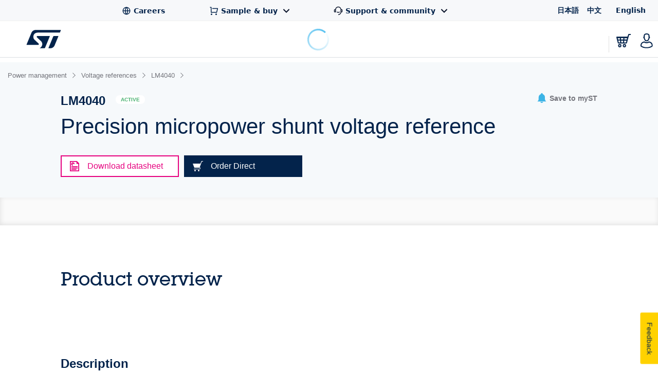

--- FILE ---
content_type: text/html;charset=utf-8
request_url: https://www.st.com/content/st_com_cx/en/products/power-management/voltage-references/lm4040/_jcr_content/quicklinks-widget.nocache.html/st-site-cx/components/containers/product/quicklinks-widget.html
body_size: -1487
content:
<div class="st-quicklinks-widget js-quicklinks-widget"> <span class="st-font-size--s st-text-color--grey">Quick links</span> <div class="links grid"></div> </div> <script>
    if (window.initQuickLinksFromSSIComponent)
        window.initQuickLinksFromSSIComponent()
</script>

--- FILE ---
content_type: text/html;charset=utf-8
request_url: https://www.st.com/content/st_com_cx/en/products/power-management/voltage-references/lm4040/_jcr_content/quicklinks-widget-tools.nocache.html/st-site-cx/components/containers/product/quicklinks-widget-tools.html
body_size: -1493
content:
<div class="st-quicklinks-widget js-quicklinks-widget"> <span class="st-font-size--xs st-font--bold">Quick links</span> <div class="links grid"></div> </div> <script>
    if (window.initQuickLinksFromSSIComponent)
        window.initQuickLinksFromSSIComponent()
</script>

--- FILE ---
content_type: application/javascript;charset=utf-8
request_url: https://www.st.com/etc/clientlibs/st-site/components/analytics/rpn-level.min.71b5af94020bcdc4125678cbf090dd65.js
body_size: -1557
content:
digitalData=digitalData||{};digitalData.event=digitalData.event||[];digitalData.event[24]=digitalData.event[24]||{};digitalData.event[24].eventInfo=digitalData.event[24].eventInfo||{};digitalData.event[24].eventInfo.ProductFolder=digitalData.event[24].eventInfo.ProductFolder||{};digitalData.event[24].eventInfo.ProductFolder.eventName="View";

--- FILE ---
content_type: application/x-javascript;charset=utf-8
request_url: https://swa.st.com/id?d_visid_ver=5.5.0&d_fieldgroup=A&mcorgid=6C557FBB5417FB460A4C98A4%40AdobeOrg&mid=47794469927227635991436549057193795910&cl=34127700&ts=1762462449794
body_size: -41
content:
{"mid":"47794469927227635991436549057193795910"}

--- FILE ---
content_type: application/javascript;charset=utf-8
request_url: https://www.st.com/etc/clientlibs/st-site-cx/components/st-browser-update.min.af31bfce7c1462bb7a95fb33f365d17c.js
body_size: 2474
content:
var $buoop={required:{e:83,f:81,o:69,s:11,c:85},reminder:0,insecure:!1,api:2021.03,unsupported:!1,onshow:function(b){handleBuModal()}};"use strict";
var $bu_=new function(){var b=this;this.version="3.3.26";this.vsakt={c:"87.0.4280",f:83,s:"13.1.2",e:86,i:12,ios:"13.3",samsung:12,o:71,e_a:45.09,o_a:59.1,y:"20.9.1",v:3.3,uc:"13.3"};this.vsinsecure_below={c:"86.0.4240.111",f:76,s:"11.1.1",e:16,i:11,ios:"12.3",samsung:9,o:62,o_a:52,y:"20",v:"2.7",uc:"13.1"};this.vsdefault={c:-3,f:-3,s:-1,e:17,i:11,ios:10,samsung:9.9,o:-3,o_a:-3,y:20.4,v:2.6,uc:13,a:535};this.names={c:"Chrome",f:"Firefox",s:"Safari",e:"Edge",i:"Internet Explorer",ios:"iOS",samsung:"Samsung Internet",
o:"Opera",o_a:"Opera",e_a:"Edge",y:"Yandex Browser",v:"Vivaldi",uc:"UC Browser",a:"Android Browser",x:"Other",silk:"Silk"};this.get_browser=function(c){function f(g,h){return(new RegExp(h,"i")).test(c)?g:!1}c=(c||navigator.userAgent).replace("_",".");var a={n:"x",v:0,t:"other browser",age_years:void 0,no_device_update:!1,available:b.vsakt};a.other=f("bot","Pagespeed|pingdom|Preview|ktxn|dynatrace|Ruxit|PhantomJS|Headless|Lighthouse|bot|spider|archiver|transcoder|crawl|checker|monitoring|prerender|screenshot|python-|php|uptime|validator|fetcher|facebook|slurp|google|yahoo|node|mail.ru|github|cloudflare|addthis|thumb|proxy|feed|fetch|favicon|link|http|scrape|seo|page|search console|AOLBuild|Teoma|Expeditor")||
f("TV","SMART-TV|SmartTV")||f("niche browser","OculusBrowser|Falkon|Brave|Classic Browser|Dorado|LBBROWSER|Focus|waterfox|Firefox/56.2|Firefox/56.3|Whale|MIDP|k-meleon|sparrow|wii|Chromium|Puffin|Opera Mini|maxthon|maxton|dolfin|dolphin|seamonkey|opera mini|netfront|moblin|maemo|arora|kazehakase|epiphany|konqueror|rekonq|symbian|webos|PaleMoon|Basilisk|QupZilla|Otter|Midori|qutebrowser")||f("mobile without upgrade path or landing page","OPR/44.12.2246|cros|kindle|tizen|silk|blackberry|bb10|RIM|PlayBook|meego|nokia|ucweb|ZuneWP7|537.85.10");
a.embedded=/"QtWebEngine|Teams|Electron/i.test(c);a.mobile=/iphone|ipod|ipad|android|mobile|phone|ios|iemobile/i.test(c);a.discontinued=/netscape|greenbrowser|camino|flot|fennec|galeon|coolnovo/i.test(c);for(var e=[["CriOS.VV","c","ios"],["FxiOS.VV","f","ios"],["Trident.*rv:VV","i","i"],["Trident.VV","io","i"],["UCBrowser.VV","uc","c"],["MSIE.VV","i","i"],["Edge.VV","e","e"],["Edg.VV","e","c"],["EdgA.VV","e_a","c"],["Vivaldi.VV","v","c"],["Android.*OPR.VV","o_a","c"],["OPR.VV","o","c"],["YaBrowser.VV",
"y","c"],["SamsungBrowser.VV","samsung","c"],["Silk.VV","silk","c"],["Chrome.VV","c","c"],["Firefox.VV","f","f"],[" OS.VV.*Safari","ios","ios"],["Version.VV.*Safari","s","s"],["Safari.VV","so","s"],["Opera.*Version.VV","o"],["Opera.VV","o"]],d=0;d<e.length;d++)if(c.match(new RegExp(e[d][0].replace("VV","(\\d+\\.?\\d+\\.?\\d*\\.?\\d*)"),"i"))){a.n=e[d][1];a.engine=e[d][2];break}a.fullv=RegExp.$1;a.v=parseFloat(a.fullv);/windows.nt.5.0|windows.nt.4.0|windows.95|windows.98|os x 10.2|os x 10.3|os x 10.4|os x 10.5/i.test(c)&&
(a.no_device_update=!0,a.available={});"MacIntel"===navigator.platform&&1<navigator.maxTouchPoints&&(a.n="ios",a.engine="ios",a.fullv=a.v=13,a.no_device_update=!0);/iphone|ipod|ipad|ios/i.test(c)&&(c.match(/OS.(\d+\.?\d+\.?\d*\.?\d*)/i),a.n="ios",a.fullv=RegExp.$1,a.v=parseFloat(a.fullv),a.engine="ios",e=b.available_ios(c,a.v),12>e&&11===Math.round(a.v)&&(e=12),a.available={ios:e},11>parseFloat(a.available.ios)&&(a.no_device_update=!0));/windows.nt.5.1|windows.nt.5.2|windows.nt.6.0/i.test(c)&&(a.available=
{c:49.9,f:52.9});/os x 10.6/i.test(c)&&(a.available={s:"5.1.10",c:49.9,f:48},a.no_device_update=!0);/os x 10.7|os x 10.8/i.test(c)&&(a.available={s:"6.2.8",c:49.9,f:48},a.no_device_update=!0);/os x 10.9/i.test(c)&&(a.available.s="9.1.3");/os x 10.10/i.test(c)&&(a.available.s="10.1.2");-1<c.indexOf("Android")&&"s"===a.n&&(e=parseInt((/WebKit\/([0-9]+)/i.exec(c)||0)[1],10)||2E3,534>=e&&(a.n="a",a.fullv=a.v=e,a.is_insecure=!0));"so"===a.n&&(a.v=a.fullv=4,a.n="s");"io"===a.n&&(a.n="i",a.v=6<a.v?11:5<
a.v?10:4<a.v?9:3.1<a.v?8:3<a.v?7:9,a.fullv=a.v);a.t=b.names[a.n]+" "+a.v;a.is_supported=a.is_latest=b.vsakt[a.n]?0>=b.less(a.fullv,b.vsakt[a.n]):void 0;a.vmaj=Math.round(a.v);a.is_insecure=a.is_insecure||!b.vsinsecure_below[a.n]?void 0:1===b.less(a.fullv,b.vsinsecure_below[a.n]);if("f"===a.n&&78===a.vmaj||"i"===a.n&&11===a.vmaj)a.is_supported=!0,a.is_insecure=!1,"f"===a.n&&(a.esr=!0);"ios"===a.n&&10.3<a.v&&(a.is_supported=!0);if("a"===a.n||"x"===a.n)a.t=b.names[a.n];"e"===a.n&&(a.t=b.names[a.n]+" "+
a.vmaj,a.is_supported=1!=b.less(a.fullv,"18.15063"));a.n in["c","f","o","e"]&&0>=b.less(a.fullv,parseFloat(b.vsakt[a.n])-1)&&(a.is_supported=!0);e={f:7,c:8,o:8,i:1,e:1,s:1};e[a.n]&&(a.age_years=Math.round((b.vsakt[a.n]-a.v)/e[a.n]*10)/10||0);e={e:"Edge.VV",c:"Chrome.VV",f:"Firefox.VV",s:"Version.VV",i:"MSIE.VV",ios:" OS.VV"};a.engine&&(c.match(new RegExp(e[a.engine].replace("VV","(\\d+\\.?\\d+\\.?\\d*\\.?\\d*)"),"i")),a.engine_version=parseFloat(RegExp.$1));return a};this.semver=function(c){if(c instanceof
Array)return c;c=(c+".0.0.0").split(".");return[parseInt(c[0])||0,parseInt(c[1])||0,parseInt(c[2])||0,parseInt(c[3])||0]};this.less=function(c,f){c=b.semver(c);f=b.semver(f);for(var a=0;;a++){if(a>=c.length)return a>=f.length?0:1;if(a>=f.length)return-1;var e=f[a]-c[a];if(e)return 0<e?1:-1}};this.available_ios=function(c,f){var a=Math.max(window.screen.height,window.screen.width),e=window.devicePixelRatio;return/ipad/i.test(c)?1024==a&&2==e?10:1112==a||1366==a?15:1024==a&&6>f?5:9:1==e?6:812==a?15:
736==a||667==a?12:568==a?10:480==a?7:6}};window.$bu_getBrowser=$bu_.get_browser;
var $buo=function(b,c){var f=window.navigator,a;b=window._buorgres=b||{};f=b.l||(f.languages?f.languages[0]:null)||f.language||f.browserLanguage||f.userLanguage||document.documentElement.getAttribute("lang")||"en";b.llfull=f.replace("_","-").toLowerCase().substr(0,5);b.ll=b.llfull.substr(0,2);b.domain=void 0!==b.domain?b.domain:(/file:/.test(location.href)?"https:":"")+"//browser-update.org";b.apiver=b.api||b.c||-1;b.jsv=$bu_.version;f=2018>b.apiver&&{i:10,f:11,o:21,s:8,c:30}||{};var e=b.notify||
b.vs||{};e.e=e.e||e.i;e.i=e.i||e.e;var d=b.required||{};d.e=d.e||d.i;d.i||(d.i=d.e,$bu_.vsakt.i=$bu_.vsakt.e);for(a in $bu_.vsdefault)e[a]&&(0<=$bu_.less(e[a],0)?d[a]=parseFloat($bu_.vsakt[a])+parseFloat(e[a])+.01:d[a]=parseFloat(e[a])+.01),a in d&&null!=d[a]||(d[a]=$bu_.vsdefault[a]),0<=$bu_.less(d[a],0)&&(d[a]=parseFloat($bu_.vsakt[a])+parseFloat(d[a])),f[a]&&1===$bu_.less(d[a],f[a])&&(d[a]=f[a]);d.ios=d.ios||d.s;79>d.i&&65<d.i&&(d.i-=60);79>d.e&&65<d.e&&(d.e-=60);b.required=d;b.reminder=.1>b.reminder?
0:b.reminder||168;b.reminderClosed=1>b.reminderClosed?0:b.reminderClosed||168;b.onshow=b.onshow||function(g){};b.onclick=b.onclick||function(g){};b.onclose=b.onclose||function(g){};b.pageurl=b.pageurl||location.hostname||"x";b.newwindow=!1!==b.newwindow;b.test=c||b.test||"#test-bu"===location.hash||!1;b.ignorecookie=b.ignorecookie||"#ignorecookie-bu"===location.hash;b.reasons=[];b.hide_reasons=[];b.notified=function(g){var h=g.browser=$bu_.get_browser(g.override_ua);g.is_below_required=d[h.n]&&1===
$bu_.less(h.fullv,d[h.n]);!1!==h.other&&g.hide_reasons.push("is other browser:"+h.other);!1!==h.embedded&&g.hide_reasons.push("is embedded browser:"+h.embedded);h.esr&&!g.notify_esr&&g.hide_reasons.push("Extended support (ESR)");h.mobile&&!1===g.mobile&&g.hide_reasons.push("do not notify mobile");h.is_latest&&g.hide_reasons.push("is latest version of the browser");h.no_device_update&&g.hide_reasons.push("no device update");g.is_below_required&&g.reasons.push("below required");(g.insecure||g.unsecure)&&
h.is_insecure&&g.reasons.push("insecure");g.unsupported&&!h.is_supported&&g.reasons.push("no vendor support");return 0<g.hide_reasons.length?!1:0<g.reasons.length?!0:!1}(b);b.already_shown=-1<document.cookie.indexOf("browserupdateorg\x3dpause")&&!b.ignorecookie;if(b.test||b.notified&&!b.already_shown)if(b.setCookie=function(g){document.cookie="browserupdateorg\x3dpause; expires\x3d"+(new Date((new Date).getTime()+36E5*g)).toGMTString()+"; path\x3d/; SameSite\x3dLax"},b.already_shown&&(b.ignorecookie||
b.test)&&b.setCookie(-10),0<b.reminder&&b.setCookie(b.reminder),b.nomessage)b.onshow(b);else c=document.createElement("script"),c.src=b.jsshowurl||b.domain+"/update.show.min.js",document.body.appendChild(c)};$buo(window.$buoop);var STFED=window.STFED||{},cookieName="browserWarning",cookieVal="true",cookieExp=null,cookiePath="/",cookieDomain=null,cookieSecure=null;
function waitForReasonsKeyExistency(b){var c=Date.now(),f=setInterval(function(){if(window.$buoop.reasons)return 0<window.$buoop.reasons.length&&!window.$buoop.notified&&handleBuModal(),clearInterval(f),!0;if(Date.now()-c>b)return clearInterval(f),!1},50)}
function handleBuModal(){if(!STFED.cookieFactory.has("browserWarning")&&"undefined"!==typeof isClosed){var b=$("#oldBrowserModal");b.on("hide.bs.modal",function(){var c=document.getElementById("disableBrowserWarning");c&&c.checked&&(cookieExp=Infinity);STFED.cookieFactory.set(cookieName,cookieVal,cookieExp,cookiePath,cookieDomain,cookieSecure)});b.modal();$("#continueBrowsing").click(function(){b.modal("hide")})}}function $buo_f(){waitForReasonsKeyExistency(2E4)}
try{document.addEventListener("DOMContentLoaded",$buo_f,!1)}catch(b){window.attachEvent("onload",$buo_f)};

--- FILE ---
content_type: application/javascript
request_url: https://www.st.com/9XhfKRbuvd/Pf82rZ/TUc2/7EJ1SN4bwbSQwD/TjMHBgEB/NG5N/HnxtL0E
body_size: 170621
content:
(function(){if(typeof Array.prototype.entries!=='function'){Object.defineProperty(Array.prototype,'entries',{value:function(){var index=0;const array=this;return {next:function(){if(index<array.length){return {value:[index,array[index++]],done:false};}else{return {done:true};}},[Symbol.iterator]:function(){return this;}};},writable:true,configurable:true});}}());(function(){Ip();hL0();ck0();var G6=function(){if(XX["Date"]["now"]&&typeof XX["Date"]["now"]()==='number'){return XX["Date"]["now"]();}else{return +new (XX["Date"])();}};var Pq=function(){return ["I4\fY ","x67&00UNY)5\n9x\f\"\x00",").X)T\'U,86ouE","\"\f9\x07T","\nU21\"*\'O",">M3",":LDE)\v","O.]\x40","!00}LR3\f\"\r","\r\"Q","V\t","(\v","\vJ:;1\'R_V).\r","cGV.\f\"O;+I","\\\"H)","th*#\x07$K59S8\n","2\v\x00R5","]!(&\")UEP","\\,Q:\x00","N\v\x00]\'(;(,","c\f6\'\r+JNE\v\"\x3fI%!\n^/\n\x00","; *+_JC4/","[[Bo.$\r2O","5,XDE","\vQ6U,_UN\x408\n","~^Q;3","L0Q|*57",",\"","1\":\x3fI5X","5Y>\n","X\b!P:\r\f","\x3f\b","}","7D$","0\"\"\f",":","_T","E","\tQ. ","S4\x07\n\"E#","\'^","I=","7\']OX\f\b.%[pI[89#_5#\x07: SG","7\x00\"ZO4%8\x07|\b*j75vqmf1,-V=)5|27E:4zD\x40(-R\r*5v2\x0094:oAv5\f!/W8625R#,7w;#\x00wfv2j\t\'p((\b7W\"7S$:\b2\x07S\\t7;0.JL->\x3fp\b\f5VC1,\bVj|0.|\v\n>>\t.=q\v)<tqjX*+\"!0<x..K=4-Kh]\t\f\"9v49~4,z8=;;(}`z6 <)\v7\fz1\"$;y<\x3f>4}D\x40v\x00(\"R\r7\\\"\x00s9475Aq<5\x00\x07\tW;\f26R, 3]4#hwft2\tp;(\b\'W(\"9S$622S\\t79\n.J9-<Bp\f!V>1,\bVhV9.d|1\n;J\t+=q\v=)>\tqzX*;+!`!|\x3f,|.;K>%>&~N]3\f&9~9|4,}8.;4<(}Jz6<-v7~1!;}<\r/>4uD\x40\x07-R\r5v-\x0091J5wAv5\f\f!/W9&25R,U7w1#\x00\nfv2$\t\'p-(\b7WU\"7X\b2S\\t7: .JQ->\x3fp\f5VC1,\bVj|\x3f.y\n>J6\t.=q\v):3qjX*++\"!t0<y*..K&=--Kh]3\f\"9j49~4,\"8=;;0(}`z6 <)v76X1\"\'\'z\x3f=\fij>94\fR\r&%Z&,3^4=)>\n_`:\x00\f!.;\x00T0Y:..!y7>c<t}jv2S6d;:\r\",9}48{O+]\\v\"9-~05>5w(6\'})K}v/\x00\"Xp1\n>Z >Fz!4=03/nGRA,H.~;>6Q<\",,y\t =w>}`n\'\"\"\x07x\r,1U70(9}4\x3f$u2\x00Kqn9,1G\b7>5|\n%/}./qr\x3fL\x009-|\x3f,\"|S.<e4\x3f4)Av\v\x00\";m,<#|)#Q 4>9; QO\x07<(&!:\v|9&OL\".7};:.50}j}<5\x072\x00Z;2v\f\".<N\x07Z/|]-\x00*b-|;\ng\".y$\x00((xv\x07!\x00\"=\x07J >7\\kL[7j45\rw>}f24-w\n8i\".7}$8$>]n9.W-|6\n|0;7T/)<)}j4/\x00\"$pL\n>Z%>.v*,$81>X[Tm>8\x00;*\bQ=7|\n\"-5}4=\f\'.[jt\fH\t&d;*2D8)C]$4451\x00_E}5\'=Z\x3f>\".7}/zc\b9t 5|\".7}\v\x00(\t~v1|","Y>\n1\n\v\'Q","&&.","\"X\x3f","$\x009\bX/67R6\x00Y=","\f\"\t","!0,","*2I_","\bQ6\b\'","[6(=.8SER\'3","MB1\b\x07","w\f.0\"T +Z","(U\':\"\v+JN>%\vL\x40","N4\fR50N2","\x07\nH280&","3&\v","UpO{]WvSY\f","&\b;.:0NDE5$*H$\vR5 P","D2","5/ R","XJN","$\"\'e","*]Yt2$","R\'\'*\fLNR>\t%","\x07\nY4\b1\'PO","M:z\x3f ","\t\'&\bocR<\b\n,\t","\f_(\x00^6","d\r*iSO","./R/\f\x3fS\'50\v","X0*0,.2SJD3 T`[3^=0&N<\'&","2;7_!]G[}a\x00:\rN\tg\x07:C\tR0;-","<&&","-RH[4*","R)&T","\rL","X_<\n$\x07O>=[=","\x000&+RNS","\f","Q4$37U","","\x3f_6X:%","i2x-",",\"U7\"\\","^Y6.8","#n.","S=:6","*/\x079",",","Y%","\b<&","I\"\n","H>",":&\v"," 7&","^3","=Z\r","=01#r"," ,,6NBY:","d[q#=o4P p,\x000sW`y6cU\v2qH5:&ffLi","s<\f$7\x3fX<(\r\\/","1\r#E","w","\x40R$\v","/#XBY:","V>\f(3)Q*I","Q%N","92\f\x00R6&R\'","48S>S!3\t: \v+SE","Z+","]&7,2PNC8","+Z.\bO","c\\R\x3f3\n \tO%\"\tQ.","S1\v","\b-\"\nR\b*","N3\n\t","3X\f","T53 9\bX;3","<0T2\b;.1","wE","H","\x00#L#\"\f\'","=T\f;17/#NJZ.91\n",".","\fS\x3f!\n_<",":\x00{gh9#13O)O>0R5","","HR4","4\b\"\v6YYN","I3","\x40/1","HVQ6;\'","S8(\x003!X(\r\r","XNiY","1Q &\'QNC/","N>\r\v","\v1!8uEQ2","C\x00U1O","R23\"\v-N{R/(%R4","^!\x00\f ","&N<\'&","8","7\x3f\x00j#\v","\vZ:12YYC$","5<2N","H+$R(+H2","R5\nO2","\x07\x3f\x00R\vU\'\n1c7O_/5$gT6\nJ6U\n5/\n\'","E8\t4%j,8R8\b","\\\"^.","IE<$","2,7O","\x3fp09","T:77\n0Y","&QN","+PGR:-C5\rI/_I/H","<#\n3IW+U/NR ","I\"C\x3f]*","b%\"\f9R\x3f","\b\r%\\++T<\n","\x00\x00L\x3f\b1\'","\x009[5","\x00U =/6EH_<&","H","3K$#R)\b\n","#H\vY8\t8\bQ5QH^4H6Bt1JG-8>","/]Y\\","\',","4\v^0","[E24\x00\"\x3fH","V>","vNN",":00HyR- \x003X3+E/","S=9:&","XFh92","0\v\t\n2\bX","P,.AJ#\v\x07{TYAL+\\","\vq4\n2",".YyR<$","}[G1/\x3fX22X:Y","%!Z","\x07O8\x07\x00","3T5$0","$6jD^>2","/\f8\t","I\x3f","kVbG\vl35\n \t(`{","\v-IH_.\f \"","\x00\x3fF"," \x07X/3\x00o\'\b1","M&","Rb","\'Hn[8$\r\"\tX","Q-. \rQ2I>\x07","%\n.PbS1\"8D\n\"",":6\'NJU1","/\t25n&+)j;8 yip","\\(","\v",")L","nL","]","NjV\\","[+"," N",",(YHC","\'WX/u*g","\tN2U\'\f<\"%Y","MQ.","J]/",";,","_2<!","_! &0 VNT)-/","(\x00L\'","=^:_;)mSjYIy[\x00","0\x3f*\x07RJU1%","$^0\x00","HCE2","1HR[8","%\tO&","","5(\x00$N!\vTr=Ys9\"&_P^Pp/","5","=\nO;","<$Y=&&\r","-^Nv5\"\t^","/\v",".\n","\rf$\b/\t","q4$","x,!","M2\nx6\b<","$_1\f116SYj","LJD..2","_4%8","$\nY!\b;197RHC4/","\x3f","S\'",".7ONz2$\'7\\","5\x00T)\v-","0\v#N_c4$\"\rP\n","\b0",":s\x07fnMtVcY\b","0\v0UEP","3+R_R/.8","1HJE)","3x\"S/-h225.","F","Rc\x40",".40:\v6\bwgz72\x3fi/(,d\rX6<*)PFY2\b0%H\f0\x07\rGkR]E\bfCKlzTm","5 \x00","7\bY\x3f1I\nY=","\x3f4\"R/","I7\fN","R/\v\n",")^","N(","Q2\'0YXD","Q\vY!]\b9j_\v{4$ 9S$\vYx5\rY7U,86ouEuKsN4IS","UET1\r%%","X#","3I)\fR5","\b_\x3f\x00Y!",";\n.","b\t#+\\8","8","F:\x3f;\'","S!",":HnY>%$","N","oR;4\"L\b(\b\x07X)C\'P#","6S^T5/\x07","|8\x00Y\v:>&6","P&\x07","iX\v1!+HV(\f.\x3f\x00Q","\x00H<\x00<0\v#N_","DG8\n ","\x3f\f7I\'57-R","\rN","8\n","&;\\","\b","Z& *,P8\faJiR3I\f\nS$] |VkwLu$/C-_\x40Sx_(f5J6U;\'apk3X\x3f+","XR)95$_3","\' IL","2\x3f\vS","\f2","\r7T&\vO","Z2\r2;K","\f","\bI7E(\x07L"];};var fg=function(YE,dY){return YE^dY;};var KC=function(mk,WC){return mk!==WC;};var T8=function Nz(fQ,Gl){'use strict';var LZ=Nz;switch(fQ){case E:{t6.push(jp);try{var lq=t6.length;var gm=rU(rU(KO));var Wl;return Wl=rU(rU(XX[dU()[cq(SC)](Hq,IQ,nS,Us)][dU()[cq(Il)](AZ,kt,rU(rU(JE)),sz)])),t6.pop(),Wl;}catch(cQ){t6.splice(gS(lq,LC),Infinity,jp);var rq;return t6.pop(),rq=rU(qR),rq;}t6.pop();}break;case MJ:{t6.push(mS);var sm;return sm=new (XX[KC(typeof bC()[vE(El)],U8([],[][[]]))?bC()[vE(kl)](Yt,El,WQ):bC()[vE(nl)](R6,KY,Em)])()[dU()[cq(RQ)].call(null,bL,xq,tS,Lt)](),t6.pop(),sm;}break;case tT:{t6.push(pq);try{var Dt=t6.length;var Tz=rU(qR);var Sl;return Sl=rU(rU(XX[dU()[cq(SC)].call(null,bL,Mk,rU(rU([])),Us)][dU()[cq(RC)](vk,ql,HE,vY)])),t6.pop(),Sl;}catch(wl){t6.splice(gS(Dt,LC),Infinity,pq);var Lg;return t6.pop(),Lg=rU([]),Lg;}t6.pop();}break;case lT:{var Ng=Gl[KO];t6.push(jp);var NS=new (XX[dU()[cq(Nt)](rU(rU({})),BU,ss,fk)])();var Jg=NS[Ll()[bU(gL)].apply(null,[Gq,Uq,rS])](Ng);var sL=Ll()[bU(AZ)](rU([]),DC,D6);Jg[dU()[cq(ZC)](DQ,Yq,WZ,ZL)](function(n8){t6.push(lL);sL+=XX[KC(typeof bC()[vE(OU)],'undefined')?bC()[vE(Jm)].call(null,Cq,rU(JE),HY):bC()[vE(nl)].apply(null,[zl,SC,Gg])][Ll()[bU(O6)].apply(null,[Hq,KE,vt])](n8);t6.pop();});var A8;return A8=XX[Jq()[Z6(vk)].apply(null,[vk,Nt,vC,vg,Al,Ok])](sL),t6.pop(),A8;}break;case Pd:{var Tq=Gl[KO];var xU=Gl[qR];t6.push(Ts);var Vl;return Vl=U8(XX[Ll()[bU(SC)](nl,pZ,sD)][hG(typeof MB()[qN(JE)],'undefined')?MB()[qN(Jb)].call(null,wB,Pw,vh,HN):MB()[qN(Sf)].apply(null,[vg,PG,pB,S4])](OD(XX[Ll()[bU(SC)](zP,pZ,sD)][dU()[cq(cD)](zb,Hc,LI,El)](),U8(gS(xU,Tq),LC))),Tq),t6.pop(),Vl;}break;case dn:{var q5=Gl[KO];var S7=Gl[qR];t6.push(TB);if(rU(DI(q5,S7))){throw new (XX[bC()[vE(rv)].apply(null,[ww,xh,W6])])(hG(typeof dU()[cq(YI)],U8([],[][[]]))?dU()[cq(S4)].call(null,nS,kb,WZ,Vx):dU()[cq(rw)](rU(rU({})),Vk,rU([]),mb));}t6.pop();}break;case f3:{t6.push(Kr);try{var Wc=t6.length;var lx=rU({});var df=U8(XX[bC()[vE(bL)](kx,WN,MU)](XX[dU()[cq(SC)].call(null,qD,mm,tN,Us)][Ll()[bU(Cr)](Lw,ZI,kl)]),Nr(XX[bC()[vE(bL)](kx,tv,MU)](XX[dU()[cq(SC)](D6,mm,Nt,Us)][Uc()[dr(p7)].call(null,rU(LC),U5,OI,KY,rU(rU(JE)),zP)]),LC));df+=U8(Nr(XX[bC()[vE(bL)](kx,rU(rU([])),MU)](XX[dU()[cq(SC)](rU([]),mm,RP,Us)][dU()[cq(Sh)].call(null,Nt,Ch,Uh,Uh)]),B2[OU]),Nr(XX[bC()[vE(bL)](kx,NB,MU)](XX[dU()[cq(SC)](rS,mm,nl,Us)][dU()[cq(lc)].call(null,rU(rU([])),Jv,Mc,I2)]),B2[rv]));df+=U8(Nr(XX[bC()[vE(bL)](kx,WB,MU)](XX[dU()[cq(SC)](tS,mm,bL,Us)][hG(typeof dU()[cq(gx)],U8([],[][[]]))?dU()[cq(S4)](Ox,VD,vY,qw):dU()[cq(M4)].call(null,O6,RD,ZC,QB)]),vk),Nr(XX[bC()[vE(bL)](kx,zv,MU)](XX[dU()[cq(SC)].apply(null,[gx,mm,mb,Us])][Ll()[bU(kl)](Jb,Sw,RQ)]),S4));df+=U8(Nr(XX[bC()[vE(bL)].apply(null,[kx,rU(LC),MU])](XX[dU()[cq(SC)].call(null,ZC,mm,S4,Us)][bC()[vE(Kr)](XG,gI,JN)]),B2[O6]),Nr(XX[bC()[vE(bL)].apply(null,[kx,PG,MU])](XX[dU()[cq(SC)](RP,mm,gP,Us)][c2()[zf(O6)](WZ,rU({}),rb,gP,Lt)]),Jb));df+=U8(Nr(XX[KC(typeof bC()[vE(Us)],U8([],[][[]]))?bC()[vE(bL)].call(null,kx,rU(JE),MU):bC()[vE(nl)].apply(null,[gc,zb,bs])](XX[dU()[cq(SC)](rU([]),mm,TI,Us)][Ll()[bU(Lw)].apply(null,[ss,Kf,nv])]),Jm),Nr(XX[bC()[vE(bL)].call(null,kx,AZ,MU)](XX[dU()[cq(SC)](rU(rU({})),mm,lD,Us)][MB()[qN(LI)].call(null,Ug,Xr,rb,LI)]),AZ));df+=U8(Nr(XX[bC()[vE(bL)](kx,rU([]),MU)](XX[KC(typeof dU()[cq(p7)],'undefined')?dU()[cq(SC)](tv,mm,kG,Us):dU()[cq(S4)](WP,hs,vY,wG)][bC()[vE(NB)].call(null,gx,Nt,nB)]),D6),Nr(XX[bC()[vE(bL)].apply(null,[kx,g2,MU])](XX[KC(typeof dU()[cq(lc)],'undefined')?dU()[cq(SC)].apply(null,[Jb,mm,bL,Us]):dU()[cq(S4)](Ts,z2,zP,mv)][dU()[cq(Fw)].call(null,qD,qf,t4,Gs)]),NP));df+=U8(Nr(XX[hG(typeof bC()[vE(Ts)],'undefined')?bC()[vE(nl)].call(null,ZG,PG,I7):bC()[vE(bL)].call(null,kx,rU(rU(JE)),MU)](XX[dU()[cq(SC)].apply(null,[wG,mm,JE,Us])][hG(typeof Ll()[bU(AZ)],U8('',[][[]]))?Ll()[bU(NP)].apply(null,[NP,Qf,dc]):Ll()[bU(ww)](Us,D4,AB)]),SC),Nr(XX[bC()[vE(bL)](kx,rU(rU(LC)),MU)](XX[dU()[cq(SC)].apply(null,[Nt,mm,Sf,Us])][bC()[vE(br)].apply(null,[f5,rU(rU(LC)),QG])]),Gs));df+=U8(Nr(XX[bC()[vE(bL)].call(null,kx,Cr,MU)](XX[dU()[cq(SC)](vt,mm,DQ,Us)][dU()[cq(Tv)](t4,ws,nG,fP)]),f5),Nr(XX[bC()[vE(bL)].call(null,kx,D6,MU)](XX[dU()[cq(SC)](ZC,mm,QN,Us)][bC()[vE(YI)](Nf,tS,qI)]),B2[DQ]));df+=U8(Nr(XX[bC()[vE(bL)](kx,WP,MU)](XX[KC(typeof dU()[cq(gB)],U8([],[][[]]))?dU()[cq(SC)](gP,mm,kl,Us):dU()[cq(S4)](SC,vb,rU({}),Xr)][Ll()[bU(Nt)](cf,YN,vY)]),Sf),Nr(XX[hG(typeof bC()[vE(rv)],U8('',[][[]]))?bC()[vE(nl)].apply(null,[gh,rU(JE),gD]):bC()[vE(bL)](kx,S4,MU)](XX[dU()[cq(SC)].apply(null,[rU([]),mm,tG,Us])][dU()[cq(Jf)](SI,M2,Mc,p7)]),gP));df+=U8(Nr(XX[bC()[vE(bL)].call(null,kx,OU,MU)](XX[KC(typeof dU()[cq(WN)],U8('',[][[]]))?dU()[cq(SC)](gx,mm,nl,Us):dU()[cq(S4)].call(null,nl,UG,rU(rU(JE)),rb)][bC()[vE(RC)](El,nG,rh)]),OU),Nr(XX[bC()[vE(bL)](kx,xf,MU)](XX[dU()[cq(SC)](rU(LC),mm,Xr,Us)][hG(typeof dU()[cq(RQ)],'undefined')?dU()[cq(S4)](RB,Zv,vP,X5):dU()[cq(Iw)](SC,IB,bL,w2)]),LI));df+=U8(Nr(XX[bC()[vE(bL)](kx,nl,MU)](XX[hG(typeof dU()[cq(rv)],'undefined')?dU()[cq(S4)](Ox,YN,RB,Ub):dU()[cq(SC)](rU(JE),mm,pG,Us)][Ll()[bU(gI)].apply(null,[rU({}),v4,SD])]),PG),Nr(XX[KC(typeof bC()[vE(HE)],U8('',[][[]]))?bC()[vE(bL)](kx,QD,MU):bC()[vE(nl)](mr,p7,Rc)](XX[dU()[cq(SC)](rU(JE),mm,rU(JE),Us)][Ll()[bU(KD)](rU(rU([])),Gb,XG)]),B2[vP]));df+=U8(Nr(XX[bC()[vE(bL)](kx,Jm,MU)](XX[hG(typeof dU()[cq(Jb)],U8([],[][[]]))?dU()[cq(S4)].apply(null,[rU(rU([])),dh,bL,J7]):dU()[cq(SC)].apply(null,[QD,mm,g2,Us])][dU()[cq(Ac)].apply(null,[rU(rU({})),wr,rU(rU(JE)),PG])]),O6),Nr(XX[KC(typeof bC()[vE(vP)],U8('',[][[]]))?bC()[vE(bL)].apply(null,[kx,rU(rU({})),MU]):bC()[vE(nl)](js,Qr,DP)](XX[KC(typeof dU()[cq(ZC)],U8('',[][[]]))?dU()[cq(SC)](kl,mm,rU(rU(JE)),Us):dU()[cq(S4)].apply(null,[WZ,pN,r2,sB])][bC()[vE(Il)].apply(null,[Tv,rU(LC),ng])]),DQ));df+=U8(Nr(XX[bC()[vE(bL)].apply(null,[kx,rU(rU(JE)),MU])](XX[dU()[cq(SC)].call(null,t4,mm,rU(rU([])),Us)][dU()[cq(Zf)](bL,Ks,Ox,OU)]),kM[hG(typeof bC()[vE(zv)],U8([],[][[]]))?bC()[vE(nl)].apply(null,[Av,ss,wI]):bC()[vE(Sh)](rv,rU({}),Xx)]()),Nr(XX[hG(typeof bC()[vE(br)],U8([],[][[]]))?bC()[vE(nl)](X2,Ox,xr):bC()[vE(bL)].call(null,kx,gP,MU)](XX[hG(typeof dU()[cq(ww)],'undefined')?dU()[cq(S4)].call(null,mb,v7,vt,dI):dU()[cq(SC)](tG,mm,PG,Us)][Ll()[bU(RQ)](Nt,E2,Ac)]),RB));df+=U8(Nr(XX[bC()[vE(bL)](kx,rU(rU(LC)),MU)](XX[dU()[cq(SC)].apply(null,[AZ,mm,TI,Us])][Jq()[Z6(LI)].call(null,Gs,vt,OI,p7,pf,RQ)]),Pw),Nr(XX[hG(typeof bC()[vE(Jf)],'undefined')?bC()[vE(nl)].call(null,Jx,Lt,f5):bC()[vE(bL)].apply(null,[kx,SC,MU])](XX[dU()[cq(SC)].call(null,SC,mm,mb,Us)][Ll()[bU(Us)].call(null,qb,O7,l4)]),r2));df+=U8(Nr(XX[KC(typeof bC()[vE(Iw)],'undefined')?bC()[vE(bL)].apply(null,[kx,g2,MU]):bC()[vE(nl)].apply(null,[nG,Lw,bP])](XX[dU()[cq(SC)](lD,mm,nl,Us)][bC()[vE(lc)](RB,Cr,Kv)]),sz),Nr(XX[bC()[vE(bL)](kx,gP,MU)](XX[dU()[cq(SC)].apply(null,[xG,mm,rv,Us])][Ll()[bU(Zb)](SC,b4,SB)]),pG));df+=U8(Nr(XX[bC()[vE(bL)](kx,S4,MU)](XX[dU()[cq(SC)](Pw,mm,S4,Us)][Ll()[bU(xG)](RB,g5,Vc)]),tN),Nr(XX[KC(typeof bC()[vE(p7)],'undefined')?bC()[vE(bL)].call(null,kx,WB,MU):bC()[vE(nl)](Gg,gI,DN)](XX[dU()[cq(SC)](sz,mm,gB,Us)][Ll()[bU(rS)].apply(null,[SI,Bx,bx])]),vg));df+=U8(U8(Nr(XX[bC()[vE(bL)](kx,QN,MU)](XX[Ll()[bU(Gs)](kl,KB,HE)][Ll()[bU(Ok)](zb,LB,xh)]),KY),Nr(XX[KC(typeof bC()[vE(tv)],U8('',[][[]]))?bC()[vE(bL)](kx,gI,MU):bC()[vE(nl)](ND,p7,ZB)](XX[dU()[cq(SC)].call(null,rU(rU([])),mm,rS,Us)][bC()[vE(M4)](sx,rS,Dh)]),tv)),Nr(XX[KC(typeof bC()[vE(AZ)],U8('',[][[]]))?bC()[vE(bL)].apply(null,[kx,nS,MU]):bC()[vE(nl)](zG,Gs,xx)](XX[KC(typeof dU()[cq(Jm)],U8('',[][[]]))?dU()[cq(SC)](Us,mm,NP,Us):dU()[cq(S4)](SI,sx,NB,ED)][dU()[cq(Ks)].call(null,r2,Os,WZ,HE)]),zb));var Xf;return Xf=df[dU()[cq(gx)](wG,UC,g2,RC)](),t6.pop(),Xf;}catch(LP){t6.splice(gS(Wc,LC),Infinity,Kr);var dP;return dP=Ll()[bU(vk)].apply(null,[Fv,Rv,Tx]),t6.pop(),dP;}t6.pop();}break;case LO:{var t5;t6.push(A5);return t5=rU(rU(XX[dU()[cq(SC)].apply(null,[RP,EZ,rU(rU({})),Us])][Ll()[bU(cD)](LI,Ir,vP)])),t6.pop(),t5;}break;case rR:{var Q7=Gl[KO];var q2=Gl[qR];t6.push(Zc);if(XI(typeof XX[Ll()[bU(Gs)].apply(null,[zb,dv,HE])][hG(typeof dU()[cq(WZ)],U8([],[][[]]))?dU()[cq(S4)](Mc,Cb,El,cG):dU()[cq(Qc)].call(null,zb,g6,tG,ss)],dU()[cq(PG)].call(null,tN,HC,f5,wG))){XX[hG(typeof Ll()[bU(Il)],'undefined')?Ll()[bU(NP)].apply(null,[gB,Wr,qb]):Ll()[bU(Gs)].apply(null,[O6,dv,HE])][dU()[cq(Qc)].call(null,zP,g6,vP,ss)]=(KC(typeof Ll()[bU(vY)],U8('',[][[]]))?Ll()[bU(AZ)].apply(null,[NB,c6,D6]):Ll()[bU(NP)].call(null,xf,kI,Hf))[bC()[vE(tv)](vk,br,M7)](Q7,Ll()[bU(PG)].apply(null,[rU({}),XQ,T5]))[KC(typeof bC()[vE(WB)],'undefined')?bC()[vE(tv)](vk,ww,M7):bC()[vE(nl)](gD,xf,Lv)](q2,bC()[vE(Fw)].apply(null,[RQ,rU(LC),HL]));}t6.pop();}break;case Tp:{var H2=Gl[KO];var r5=Gl[qR];t6.push(Lr);var PN=r5[dU()[cq(sD)](f5,S8,nl,kl)];var Y7=r5[dU()[cq(nN)](I2,Ik,rU([]),t4)];var hv=r5[Ll()[bU(rw)].call(null,nl,dv,X4)];var nc=r5[c2()[zf(DQ)].call(null,Wb,vg,Df,Sf,SI)];var Af=r5[Ll()[bU(I7)].call(null,ZC,j7,Wf)];var Bh=r5[bC()[vE(fP)](I7,rU(JE),mD)];var VN=r5[Jq()[Z6(PG)](nl,sz,R5,vt,Px,Jm)];var mw=r5[dU()[cq(Cq)](rU(rU({})),wz,g2,Xw)];var Ix;return Ix=Ll()[bU(AZ)].call(null,Cr,jZ,D6)[bC()[vE(tv)](vk,lD,kr)](H2)[bC()[vE(tv)](vk,nl,kr)](PN,dU()[cq(YI)](Hq,CD,NP,M4))[bC()[vE(tv)](vk,Qr,kr)](Y7,dU()[cq(YI)].call(null,NB,CD,nl,M4))[bC()[vE(tv)](vk,Pw,kr)](hv,dU()[cq(YI)](xf,CD,kG,M4))[bC()[vE(tv)].apply(null,[vk,qb,kr])](nc,dU()[cq(YI)](xf,CD,nl,M4))[bC()[vE(tv)].apply(null,[vk,nl,kr])](Af,dU()[cq(YI)].call(null,nl,CD,ww,M4))[bC()[vE(tv)](vk,rU(JE),kr)](Bh,KC(typeof dU()[cq(gP)],'undefined')?dU()[cq(YI)].apply(null,[rU({}),CD,rU(rU({})),M4]):dU()[cq(S4)].call(null,rU(rU(LC)),BB,rU(rU({})),kv))[bC()[vE(tv)](vk,tv,kr)](VN,dU()[cq(YI)](gB,CD,Cr,M4))[bC()[vE(tv)].call(null,vk,QN,kr)](mw,Ll()[bU(r2)](zP,qE,tG)),t6.pop(),Ix;}break;case HT:{var F2=Gl[KO];t6.push(EB);try{var bh=t6.length;var K2=rU({});if(hG(F2[dU()[cq(ww)].apply(null,[Xr,FC,rU(rU(LC)),pP])][dU()[cq(qP)](ss,ff,HE,TN)],undefined)){var AI;return AI=Ll()[bU(Fv)](NP,Fk,Bv),t6.pop(),AI;}if(hG(F2[dU()[cq(ww)](vg,FC,JE,pP)][KC(typeof dU()[cq(OU)],U8([],[][[]]))?dU()[cq(qP)].apply(null,[wG,ff,rU(rU(JE)),TN]):dU()[cq(S4)](r2,Lc,gx,hr)],rU(qR))){var K4;return K4=Ll()[bU(vk)](kl,jC,Tx),t6.pop(),K4;}var E4;return E4=dU()[cq(Jm)](p7,fS,rU({}),cD),t6.pop(),E4;}catch(N2){t6.splice(gS(bh,LC),Infinity,EB);var Qv;return Qv=dU()[cq(dI)](mb,Pg,Ox,cB),t6.pop(),Qv;}t6.pop();}break;case pV:{t6.push(Iw);var Mb;return Mb=hG(typeof XX[dU()[cq(SC)](WP,IZ,LI,Us)][Jq()[Z6(OU)](gP,t4,fv,rU([]),nb,Sf)],bC()[vE(PG)].apply(null,[lh,gP,nv]))||hG(typeof XX[dU()[cq(SC)](vP,IZ,Pw,Us)][Ll()[bU(Ts)](LC,gb,nl)],bC()[vE(PG)].apply(null,[lh,sz,nv]))||hG(typeof XX[KC(typeof dU()[cq(vP)],'undefined')?dU()[cq(SC)](Cr,IZ,S4,Us):dU()[cq(S4)].apply(null,[S4,AD,Ok,fb])][Ll()[bU(wG)](qD,Pb,pB)],bC()[vE(PG)](lh,t4,nv)),t6.pop(),Mb;}break;case I1:{t6.push(D7);var Eb=rU({});try{var II=t6.length;var wb=rU({});if(XX[dU()[cq(SC)](bL,AC,QN,Us)][dU()[cq(Il)](rS,zr,rU(rU(JE)),sz)]){XX[KC(typeof dU()[cq(KY)],'undefined')?dU()[cq(SC)](rU(JE),AC,gL,Us):dU()[cq(S4)].apply(null,[NP,tB,vY,Sh])][dU()[cq(Il)].apply(null,[Uh,zr,p7,sz])][KC(typeof Ll()[bU(Hq)],U8([],[][[]]))?Ll()[bU(fP)](QN,MD,X2):Ll()[bU(NP)](SC,TG,Ac)](Ll()[bU(mh)](WB,fG,wG),Jq()[Z6(RB)].call(null,vk,xG,bI,Kr,fP,WZ));XX[dU()[cq(SC)](TI,AC,gI,Us)][dU()[cq(Il)](Jm,zr,DQ,sz)][KC(typeof dU()[cq(gI)],U8([],[][[]]))?dU()[cq(LD)](NP,FU,cf,Hq):dU()[cq(S4)].apply(null,[rU(rU(JE)),n7,rU(rU([])),cB])](Ll()[bU(mh)](vP,fG,wG));Eb=rU(rU({}));}}catch(zN){t6.splice(gS(II,LC),Infinity,D7);}var Ih;return t6.pop(),Ih=Eb,Ih;}break;case gO:{t6.push(XP);var hP=[bC()[vE(Nt)](qh,xh,l8),KC(typeof bC()[vE(Ts)],U8('',[][[]]))?bC()[vE(gI)](WI,zb,K6):bC()[vE(nl)](jr,Jb,s2),c2()[zf(PG)].apply(null,[Pr,rU(rU(JE)),j7,LI,gG]),Ll()[bU(RP)].call(null,Zb,l8,Cr),dU()[cq(xG)](Lt,qU,O6,gL),bC()[vE(KD)].call(null,nG,gP,Nl),Ll()[bU(ZL)](S4,E2,wD),dU()[cq(rS)](vP,vp,gL,vP),bC()[vE(RQ)].call(null,xv,rU({}),Mt),dU()[cq(Ok)](nG,XE,D6,Lf),Ll()[bU(Gq)](xG,f8,gr),bC()[vE(Us)].apply(null,[tv,Pw,P]),Jq()[Z6(Sf)](RB,SC,Ns,tv,Mx,Ox),dU()[cq(Fv)].call(null,QD,AC,KD,cx),hG(typeof Uc()[dr(NP)],U8([],[][[]]))?Uc()[dr(ss)](PG,nG,vx,IN,xh,Sf):Uc()[dr(Gs)].call(null,xf,wP,zx,DQ,p7,p7),KC(typeof c2()[zf(nl)],U8([],[][[]]))?c2()[zf(rv)].call(null,kl,RQ,k2,Gs,xh):c2()[zf(D6)](f7,f5,Xh,Ur,gI),dU()[cq(bL)](zP,hm,rU(rU(JE)),Ef),bC()[vE(Zb)](jh,D6,tZ),bC()[vE(xG)](gP,gB,qz),MB()[qN(OU)](cC,ww,E2,zb),dU()[cq(Kr)](KD,tm,rS,Ch),hG(typeof bC()[vE(Gq)],'undefined')?bC()[vE(nl)](sr,El,J2):bC()[vE(rS)].apply(null,[Jb,Ts,Zz]),Jq()[Z6(gP)](tv,JE,lv,Mc,JE,gx),Uc()[dr(f5)](Xr,Us,D2,p7,p7,zb),bC()[vE(Ok)](Xw,Pw,Oq),dU()[cq(NB)](Nt,ms,Zb,Wf),dU()[cq(br)].apply(null,[cD,PQ,Gs,nl])];if(Kh(typeof XX[hG(typeof dU()[cq(bL)],'undefined')?dU()[cq(S4)](rU({}),tN,Hq,Pv):dU()[cq(ww)].apply(null,[rU(rU([])),wk,Mc,pP])][bC()[vE(Fv)].apply(null,[bv,p7,hE])],dU()[cq(PG)](rU(rU(LC)),X6,rU([]),wG))){var gN;return t6.pop(),gN=null,gN;}var A2=hP[hG(typeof bC()[vE(vY)],'undefined')?bC()[vE(nl)].apply(null,[qB,rU(rU(LC)),Yf]):bC()[vE(JE)](KD,WN,tt)];var tI=Ll()[bU(AZ)].apply(null,[Jm,Az,D6]);for(var z5=JE;dx(z5,A2);z5++){var KI=hP[z5];if(KC(XX[dU()[cq(ww)].call(null,nl,wk,WP,pP)][bC()[vE(Fv)](bv,Zb,hE)][KI],undefined)){tI=Ll()[bU(AZ)](WP,Az,D6)[bC()[vE(tv)](vk,rS,Pt)](tI,dU()[cq(YI)](vk,sZ,DQ,M4))[KC(typeof bC()[vE(Jm)],U8([],[][[]]))?bC()[vE(tv)](vk,f5,Pt):bC()[vE(nl)].apply(null,[xr,Lt,Wf])](z5);}}var Sc;return t6.pop(),Sc=tI,Sc;}break;}};var Ph=function(){return Ex.apply(this,[HT,arguments]);};var XI=function(jb,vN){return jb!=vN;};var kD=function(cr,Er){return cr%Er;};var Kh=function(Uf,fw){return Uf==fw;};var NN=function(){if(XX["Date"]["now"]&&typeof XX["Date"]["now"]()==='number'){return XX["Math"]["round"](XX["Date"]["now"]()/1000);}else{return XX["Math"]["round"](+new (XX["Date"])()/1000);}};var Or=function(){t6=(kM.sjs_se_global_subkey?kM.sjs_se_global_subkey.push(vB):kM.sjs_se_global_subkey=[vB])&&kM.sjs_se_global_subkey;};var bf=function(Tr){var mf=['text','search','url','email','tel','number'];Tr=Tr["toLowerCase"]();if(mf["indexOf"](Tr)!==-1)return 0;else if(Tr==='password')return 1;else return 2;};var Ec=function Ax(Yh,QI){'use strict';var Bb=Ax;switch(Yh){case IX:{var hB=QI[KO];var PD;t6.push(rS);return PD=hB&&Kh(bC()[vE(PG)](lh,El,EG),typeof XX[bC()[vE(Sf)].apply(null,[RD,vk,IG])])&&hG(hB[hG(typeof Ll()[bU(Uh)],U8('',[][[]]))?Ll()[bU(NP)].call(null,br,zl,Ox):Ll()[bU(JE)].apply(null,[tv,YG,SI])],XX[bC()[vE(Sf)](RD,O6,IG)])&&KC(hB,XX[bC()[vE(Sf)].apply(null,[RD,rU({}),IG])][bC()[vE(ss)].call(null,Mw,pG,BB)])?MB()[qN(Gs)](SU,Fv,Pb,WZ):typeof hB,t6.pop(),PD;}break;case pV:{var nD=QI[KO];return typeof nD;}break;case X1:{var L7=QI[KO];var t7=QI[qR];var z4=QI[Gn];t6.push(SD);L7[t7]=z4[Uc()[dr(nl)](WZ,Qc,j4,S4,rU({}),Gq)];t6.pop();}break;case cM:{var If=QI[KO];var Fr=QI[qR];var Tw=QI[Gn];return If[Fr]=Tw;}break;case l9:{var RI=QI[KO];var lb=QI[qR];var x5=QI[Gn];t6.push(gc);try{var N4=t6.length;var TP=rU(qR);var KG;return KG=VG(qn,[dU()[cq(I2)].call(null,Ox,cS,cD,Ok),bC()[vE(Ox)](vg,ss,fS),hG(typeof Ll()[bU(WZ)],U8([],[][[]]))?Ll()[bU(NP)](Sf,FD,w2):Ll()[bU(QN)].call(null,t4,nt,bL),RI.call(lb,x5)]),t6.pop(),KG;}catch(BP){t6.splice(gS(N4,LC),Infinity,gc);var nI;return nI=VG(qn,[dU()[cq(I2)].call(null,gP,cS,Kr,Ok),dU()[cq(Lt)](rv,cg,gG,l7),Ll()[bU(QN)](ZL,nt,bL),BP]),t6.pop(),nI;}t6.pop();}break;case N:{return this;}break;case b0:{var k5=QI[KO];t6.push(gw);var m7;return m7=VG(qn,[Ll()[bU(WN)](Hq,Kf,pG),k5]),t6.pop(),m7;}break;case RR:{return this;}break;case Pd:{return this;}break;case AR:{var V2;t6.push(Qh);return V2=dU()[cq(zP)](rU(rU(LC)),W8,Lt,A4),t6.pop(),V2;}break;case W3:{var G2=QI[KO];t6.push(Cv);var cv=XX[Ll()[bU(p7)](Pw,Cz,Cf)](G2);var c4=[];for(var Hx in cv)c4[bC()[vE(vk)].call(null,zP,nl,Eg)](Hx);c4[bC()[vE(vt)].call(null,Gs,rU(rU({})),Dm)]();var C4;return C4=function lf(){t6.push(Fb);for(;c4[KC(typeof bC()[vE(ph)],U8([],[][[]]))?bC()[vE(JE)].apply(null,[KD,rU(rU(LC)),fS]):bC()[vE(nl)](nh,HE,js)];){var lG=c4[bC()[vE(Mc)](JE,LC,I5)]();if(p4(lG,cv)){var nx;return lf[Uc()[dr(nl)].apply(null,[WP,Qc,Ov,S4,nG,Hq])]=lG,lf[bC()[vE(cf)].call(null,Lt,WB,Sv)]=rU(LC),t6.pop(),nx=lf,nx;}}lf[bC()[vE(cf)].apply(null,[Lt,AZ,Sv])]=rU(B2[LC]);var FN;return t6.pop(),FN=lf,FN;},t6.pop(),C4;}break;case A3:{t6.push(BD);this[bC()[vE(cf)](Lt,nS,Vf)]=rU(JE);var Dr=this[Ll()[bU(ZC)].call(null,kG,Rb,Kr)][JE][Uc()[dr(NP)](tN,f5,Rf,D6,vg,lD)];if(hG(dU()[cq(Lt)].apply(null,[Lw,xb,rU({}),l7]),Dr[hG(typeof dU()[cq(KY)],U8([],[][[]]))?dU()[cq(S4)](JE,Ux,KY,Pw):dU()[cq(I2)](rU(rU([])),W6,mb,Ok)]))throw Dr[Ll()[bU(QN)].apply(null,[rU(rU([])),PP,bL])];var GD;return GD=this[bC()[vE(gL)](wP,Ok,M0)],t6.pop(),GD;}break;case FR:{var V4=QI[KO];var U4=QI[qR];t6.push(d5);var AP;var SG;var pr;var fx;var Db=dU()[cq(tN)](QD,Pf,WN,tG);var P2=V4[bC()[vE(RB)].call(null,Cf,bL,Lc)](Db);for(fx=JE;dx(fx,P2[bC()[vE(JE)](KD,Hq,z6)]);fx++){AP=kD(x7(hw(U4,B2[nl]),B2[Jm]),P2[bC()[vE(JE)](KD,Cr,z6)]);U4*=B2[vk];U4&=B2[S4];U4+=kM[dU()[cq(vg)](SI,Aq,kG,Mc)]();U4&=B2[Jb];SG=kD(x7(hw(U4,Jm),B2[Jm]),P2[bC()[vE(JE)].call(null,KD,gB,z6)]);U4*=kM[bC()[vE(Pw)].apply(null,[rb,xh,Mr])]();U4&=B2[S4];U4+=B2[WZ];U4&=B2[Jb];pr=P2[AP];P2[AP]=P2[SG];P2[SG]=pr;}var d7;return d7=P2[Ll()[bU(DQ)](gG,As,Sh)](Db),t6.pop(),d7;}break;case I1:{var Th=QI[KO];t6.push(PB);if(KC(typeof Th,dU()[cq(DQ)].call(null,rv,p6,vk,bs))){var QP;return QP=Ll()[bU(AZ)](sz,rn,D6),t6.pop(),QP;}var m2;return m2=Th[KC(typeof Ll()[bU(ss)],U8('',[][[]]))?Ll()[bU(nb)](xG,vL,Ox):Ll()[bU(NP)].apply(null,[qb,gv,Z2])](new (XX[KC(typeof dU()[cq(zb)],U8('',[][[]]))?dU()[cq(RP)].call(null,rU([]),kw,rU(JE),QN):dU()[cq(S4)](rU(rU(JE)),C5,RB,NI)])(bC()[vE(mb)](cB,D6,BU),hG(typeof MB()[qN(p7)],'undefined')?MB()[qN(Jb)].apply(null,[FI,qb,Nv,Lx]):MB()[qN(f5)].apply(null,[TI,Zb,F7,LC])),Ll()[bU(QD)](rU([]),Kf,Mw))[Ll()[bU(nb)](O6,vL,Ox)](new (XX[dU()[cq(RP)].call(null,p7,kw,nG,QN)])(c2()[zf(Sf)].call(null,LN,S4,Sx,vk,ZC),MB()[qN(f5)].call(null,TI,nG,F7,LC)),bC()[vE(WB)](tN,Uh,fr))[Ll()[bU(nb)](RB,vL,Ox)](new (XX[dU()[cq(RP)].apply(null,[qD,kw,xG,QN])])(Ll()[bU(lD)](mb,NZ,M4),MB()[qN(f5)].apply(null,[TI,LI,F7,LC])),c2()[zf(gP)](EN,TI,ON,nl,lD))[KC(typeof Ll()[bU(Pw)],'undefined')?Ll()[bU(nb)](rU(rU([])),vL,Ox):Ll()[bU(NP)](rU(rU({})),Yr,dw)](new (XX[dU()[cq(RP)](rU(rU([])),kw,Lw,QN)])(bC()[vE(RP)](fP,xf,JS),MB()[qN(f5)].call(null,TI,Ts,F7,LC)),c2()[zf(OU)].call(null,g5,Xr,ON,nl,nG))[Ll()[bU(nb)].call(null,ww,vL,Ox)](new (XX[dU()[cq(RP)](sz,kw,Mc,QN)])(MB()[qN(p7)].apply(null,[kG,NB,Sx,vk]),MB()[qN(f5)](TI,tv,F7,LC)),dU()[cq(ZL)](rU(rU(LC)),nQ,gB,Wv))[Ll()[bU(nb)].call(null,TI,vL,Ox)](new (XX[dU()[cq(RP)].call(null,nl,kw,Mc,QN)])(bC()[vE(ZL)](Bw,mb,hq),KC(typeof MB()[qN(WZ)],U8(Ll()[bU(AZ)](LI,rn,D6),[][[]]))?MB()[qN(f5)].apply(null,[TI,DQ,F7,LC]):MB()[qN(Jb)](HG,vk,wD,YG)),dU()[cq(Gq)](Lw,mE,br,sb))[hG(typeof Ll()[bU(zP)],'undefined')?Ll()[bU(NP)].call(null,rU(LC),w7,Vb):Ll()[bU(nb)].call(null,Xr,vL,Ox)](new (XX[KC(typeof dU()[cq(zb)],U8('',[][[]]))?dU()[cq(RP)](Nt,kw,WP,QN):dU()[cq(S4)](rU(JE),KN,Cr,O7)])(c2()[zf(LI)](Hw,LC,Sx,WZ,gx),KC(typeof MB()[qN(Gs)],U8(Ll()[bU(AZ)](zP,rn,D6),[][[]]))?MB()[qN(f5)](TI,p7,F7,LC):MB()[qN(Jb)](js,Mc,Uw,O5)),dU()[cq(Ts)](Us,SN,Ts,Gq))[Ll()[bU(nb)].call(null,ss,vL,Ox)](new (XX[hG(typeof dU()[cq(sz)],'undefined')?dU()[cq(S4)](rv,Vv,rU(rU([])),SP):dU()[cq(RP)](Jm,kw,LC,QN)])(dU()[cq(wG)](nb,Vx,rU(rU({})),fv),MB()[qN(f5)].apply(null,[TI,zb,F7,LC])),KC(typeof Ll()[bU(mb)],U8('',[][[]]))?Ll()[bU(gx)](S4,p8,Kb):Ll()[bU(NP)](Zb,bs,jG))[dU()[cq(Mc)](rU(LC),OQ,xG,Kr)](JE,YI),t6.pop(),m2;}break;}};var EP=function(fD,ID){return fD>ID;};var O2=function kh(tr,Xv){var R2=kh;do{switch(tr){case AJ:{tr=hX;dB=vk*YI+S4+D6*Jb;pD=ss*Jb*AZ*vk*LC;Fc=D6*YI+nl-Jm*Jb;H7=S4*vk*tv;}break;case tH:{tr=rM;MP=WZ*ss-S4+YI*Jb;WD=YI*WZ-S4-ss*AZ;YN=tv*LC*D6;Ir=YI*WZ-tv*S4-AZ;}break;case DO:{Bx=tv*S4*nl+AZ*ss;ND=AZ+Jm*YI-nl-WZ;ZB=nl+LC+YI*vk+ss;Rv=ss+vk*WZ*tv-nl;sG=S4*vk*tv+LC-WZ;cP=nl*AZ*WZ*D6-YI;tr=ZF;n4=YI+ss+Jb*nl*tv;}break;case G1:{tr=xO;Ww=nl*Jb*tv+D6+LC;x2=tv*ss*vk;th=AZ*YI-S4*Jb+vk;zh=Jb-D6*AZ+YI*WZ;vr=WZ-YI+Jm*vk*tv;OG=YI*AZ-vk-S4*nl;jN=ss*YI+Jm*WZ+nl;}break;case s9:{BG=WZ-S4+YI+D6*tv;vD=YI*WZ-vk-Jb-nl;C2=CI+bB+Jh-Df-BG+vD;jD=WZ*S4*tv+ss;mI=nl+Jb+S4*Jm*D6;tr+=Jp;}break;case J3:{B7=nl-LC+AZ*S4*D6;Oh=LC-vk*Jb+Jm*YI;Fx=YI*ss-Jb+vk-D6;YB=LC-Jb+YI*Jm-AZ;hh=Jm*Jb*AZ+YI-vk;Jw=D6+Jm*S4+YI*Jb;tr-=G0;jP=tv+LC+Jb*vk*AZ;Ew=LC*D6*AZ+WZ*tv;}break;case j3:{GG=tv+WZ+Jb*YI;lr=LC*S4*YI+WZ+D6;Cc=tv*Jm*LC-S4*nl;sx=YI+S4*tv-D6;Lb=Jb+WZ*vk*D6+AZ;v7=ss*S4*WZ*Jm+YI;bN=vk*S4*tv-Jm*ss;tr-=HT;}break;case rT:{tB=YI*Jb+S4-tv;K5=D6*AZ*Jm+Jb-WZ;s7=AZ*YI-S4-vk*WZ;Ub=YI*Jb+Jm+ss-S4;tr-=j9;Jr=YI*WZ*LC-Jb;P5=Jm+Jb*D6*S4+YI;kr=YI*WZ-D6*vk-tv;}break;case xR:{xD=D6*ss+AZ*YI+LC;pw=ss*tv*nl*vk*LC;Tf=YI*Jb+tv-S4*WZ;V7=D6*vk*WZ+YI*Jb;tf=ss*AZ*LC+Jm*YI;HB=Jb+D6+YI*S4+WZ;Qw=AZ-D6+WZ+S4*YI;tr-=hV;p2=AZ-tv-nl+YI*S4;}break;case vJ:{YP=YI*Jb-S4*AZ*vk;db=S4*ss+nl*Jb*tv;Vw=S4*YI-Jm+WZ;WG=D6*nl*WZ*Jm+S4;tr+=Fd;JD=D6*tv*nl-Jb-AZ;Bf=S4+tv*LC+Jb*YI;}break;case fO:{tr=kT;Jx=YI-Jm+tv*nl+WZ;Y4=YI*vk-S4+WZ+Jb;l4=tv*nl+LC+YI;rN=nl*YI-Jb+Jm-tv;gr=ss+nl*tv+YI;vw=S4+Jm*WZ*ss+YI;L4=Jm*YI+tv+Jb*D6;}break;case fT:{hf=S4+Jm-tv+Jb*YI;gw=vk+D6*Jb*Jm+S4;Dw=YI*WZ+AZ*Jm+nl;M5=AZ+YI+ss+tv;tr-=Fp;SB=YI+WZ*LC+D6*vk;}break;case Vp:{XN=ss+YI*S4*LC-tv;m4=ss*YI+tv*S4-LC;wx=ss*WZ+AZ*S4*D6;R4=AZ*LC*D6*Jb-nl;tr=gV;c5=Jb*YI-Jm+WZ-nl;}break;case R3:{bs=vk*AZ*Jb-LC-S4;Cx=D6+tv+YI*AZ-LC;DG=AZ-vk+D6+YI*Jm;wN=ss*YI-vk-LC+AZ;mD=vk*YI+LC+D6+Jb;MN=YI*Jm+WZ*AZ-nl;Yb=tv+WZ+S4+YI*AZ;tr+=Q0;Xh=YI*Jm-tv*vk+S4;}break;case md:{GP=WZ*YI-Jb-ss*S4;tr-=OX;Yw=ss*WZ*tv-Jm;q4=AZ*YI+WZ+Jm-ss;GB=LC-D6*nl+YI*S4;S2=tv*Jm+D6*WZ+YI;}break;case r0:{Yv=Jm*D6*Jb+ss*LC;mx=Jb-nl+Jm+tv*D6;Ff=Jm*nl*AZ-vk;tr=qX;jv=AZ*YI-ss*WZ-LC;xx=YI*D6-nl-S4*tv;Mr=S4*WZ*LC*tv+D6;}break;case Xd:{L5=LC*ss*YI-nl+tv;Xb=vk*YI-tv-S4;d4=YI-WZ+tv*Jm-vk;rG=nl-YI+tv*ss*S4;zI=S4*YI-vk+ss-Jm;Gr=WZ*Jb*S4*ss+LC;tb=Jb*YI-tv-S4-ss;tr+=RJ;}break;case hA:{x4=S4*nl*ss*Jm*vk;tr+=pR;XD=nl+YI*AZ-ss-LC;bD=Jm*YI+D6*vk+ss;lN=LC+nl*WZ+S4*YI;Tc=vk*S4+AZ+YI*Jm;Z4=AZ*YI-Jm+tv-ss;nf=AZ+YI*Jb-nl*WZ;jI=tv+WZ*Jm*AZ+nl;}break;case OX:{sf=tv*WZ*S4-ss*LC;U5=D6+Jm*LC*ss*Jb;QN=D6+Jm+ss+WZ*vk;Ok=tv-LC-Jm+Jb*D6;tr+=lV;Xr=LC*AZ*WZ-D6+nl;Zb=D6*WZ+tv+LC-ss;cf=WZ*vk*ss-nl-AZ;mb=Jb+tv+vk*Jm+nl;}break;case pJ:{J2=AZ*vk*nl*D6+S4;lv=D6*YI-S4*nl*ss;D2=WZ*D6+Jm+YI*AZ;Pv=vk+ss-tv+YI*WZ;tr-=t9;}break;case rA:{l7=AZ*Jm*LC*ss+vk;FP=AZ*vk*Jb-ss*D6;Ch=YI-Jm+vk*tv*LC;nw=LC+Jb*vk*Jm;tr=KT;r7=YI*nl+tv-Jb;lh=LC+YI+Jb*nl*AZ;}break;case ZF:{Wr=vk+LC+YI*Jm+AZ;Hf=LC+AZ*nl*tv;Lv=ss+tv-Jb+WZ*YI;I4=YI*S4+WZ-Jm+LC;vs=tv*AZ+vk+WZ;T2=WZ*LC*YI-ss*D6;Lh=AZ+WZ+D6+YI*Jm;tr=md;}break;case f1:{G4=YI+vk+Jm*D6*LC;Cf=YI+WZ*vk+AZ*Jb;Ow=tv*S4*LC+ss*Jm;fv=YI-WZ-nl+ss*tv;sh=Jb+ss*vk*Jm*WZ;xw=D6*Jm*ss*vk-WZ;tr+=Qd;wv=S4*D6-LC+AZ*YI;xs=YI*D6-tv*ss-LC;}break;case D0:{tr=OX;cD=tv*ss*LC-D6-Jm;xh=S4+D6*AZ-tv+LC;tS=nl*ss*Jb-LC+WZ;t4=ss*Jm+vk*WZ+S4;KY=WZ*nl*ss+S4-AZ;}break;case L1:{tr=EV;C7=ss*WZ*AZ+Jb*YI;E5=S4*D6*WZ*nl+tv;rs=vk*tv*S4+AZ*ss;b5=LC-vk+tv*Jb*nl;}break;case XH:{Gw=YI*vk*nl-Jm*AZ;Hb=WZ+vk*Jb*tv-YI;tr=UT;CP=D6*tv+YI*WZ-nl;k7=Jb+WZ*YI+S4*ss;dc=tv*D6+Jm+YI*S4;VP=YI*WZ+LC-D6+tv;}break;case IA:{l5=S4*YI-Jm*nl;z7=Jm+vk+tv+YI*S4;vG=nl*D6+S4*YI+tv;tr=AJ;PP=S4*nl+AZ*YI-WZ;sP=Jb+YI*Jm+nl+LC;AN=AZ+Jm*tv-Jb+YI;}break;case kX:{L2=YI*ss+AZ*nl+S4;Dx=tv+Jm*YI+AZ+vk;sw=vk+nl*ss+AZ*YI;tr=FH;NG=Jm*YI-ss*S4+LC;}break;case rM:{tr=Ln;v5=ss*D6*nl*Jb-S4;rf=Jm*YI+ss*WZ*vk;xN=D6*S4+AZ*YI+ss;cs=YI*WZ-nl-tv-Jb;Kv=Jm-WZ+Jb*tv+YI;qc=Jb*YI-LC-S4-Jm;}break;case Wd:{G5=vk*Jm*LC*Jb+D6;LB=YI-ss+nl*Jb*D6;Mx=nl*YI-LC+Jm+tv;bG=nl-LC+D6*ss*Jm;g4=D6*vk*WZ+AZ-Jb;tr-=rR;w5=LC+tv+YI*nl+AZ;}break;case v9:{tr=p1;Zx=nl+WZ+YI+tv-ss;ZN=LC*tv*vk+D6-ss;U7=tv+Jm+YI;HP=tv*WZ+YI+D6-ss;}break;case Tn:{HD=tv*Jb+WZ*D6*ss;KP=WZ*tv+D6+Jb+YI;fk=Jm*tv+LC+ss*nl;qr=YI*WZ-S4-Jm-tv;Gv=YI*S4+vk*WZ-nl;T5=AZ*LC-S4+YI*nl;N5=D6*AZ*LC*Jm-nl;tr=kF;}break;case En:{tN=ss*D6;Qr=nl+ss*D6+tv-Jb;tr=mV;QD=Jb+Jm-vk+AZ*WZ;Lw=AZ*D6*LC-ss*nl;xf=nl-Jb+D6*WZ+S4;WP=WZ*LC+Jb*Jm;g2=S4-ss+WZ+D6+tv;gx=tv*nl*LC+WZ-S4;}break;case zT:{Gh=Jm-vk+Jb*tv*nl;tr+=E;s5=D6+S4+YI*Jb+nl;p5=D6+ss*WZ+Jm*YI;vI=tv+Jm*YI+WZ+S4;I5=AZ*D6*nl*vk-LC;jw=S4*D6*Jb+tv;}break;case dV:{tr+=Q1;fN=vk*YI-ss-AZ*Jm;AG=tv+D6*vk+YI+Jb;lw=ss+WZ+S4*tv+Jm;Yt=tv*Jb-LC-AZ;jr=LC*YI*Jm+nl+ss;g7=YI+tv*vk-Jb*nl;}break;case PJ:{return Wh;}break;case WJ:{Rh=S4*Jb*D6-tv-Jm;VB=WZ+Jb*YI+AZ-LC;gf=nl-D6-vk+YI*S4;Q5=YI*LC*WZ+nl-D6;bb=WZ+Jm*AZ*vk*ss;tr=xT;Sb=LC+AZ*YI+WZ-tv;wh=Jb*nl*tv-AZ+vk;Rx=ss*tv*AZ-Jb;}break;case vA:{qG=LC*AZ*nl*tv+YI;f2=nl-YI+AZ*WZ*D6;GN=tv*AZ+D6*Jb+Jm;tr=WJ;qv=Jm*tv*nl-Jb*WZ;}break;case rH:{tr=L0;return Z5;}break;case SF:{YD=Jb*nl+tv*WZ;tr=rA;kx=WZ*tv+Jm+nl*vk;EN=AZ+YI*nl+Jm-LC;Pr=D6*tv-YI-WZ-S4;}break;case GO:{xb=tv*S4-ss+YI*WZ;Of=YI*WZ+Jm+tv;Em=D6+WZ*S4*Jb*ss;F7=nl*S4*Jm*D6-YI;FI=nl*LC+D6*S4*Jb;Nv=tv*AZ-LC-nl+Jm;Kf=YI*D6-Jb-AZ-tv;fr=AZ*YI-nl+Jm*LC;tr+=WM;}break;case K3:{p7=D6+nl+Jm-S4;nS=Jm*S4+LC+nl-Jb;tr+=vn;O6=LC*WZ*AZ-vk*Jm;DQ=S4-LC+AZ+D6;Gs=Jm+WZ+LC-nl;}break;case bO:{BN=YI*Jm+S4*D6-ss;O4=AZ*WZ*D6-tv-ss;Ar=vk*LC*YI*nl;CD=YI*Jm+WZ+vk-ss;tr=Zp;hx=LC+Jm*Jb*nl*vk;Br=WZ*YI-tv-Jm-vk;AD=Jb*WZ*nl*Jm+AZ;S5=Jb*YI-WZ-nl*S4;}break;case mV:{PG=nl*D6-Jb+ss+vk;Pw=Jb+nl+Jm+AZ;qb=D6*S4-ss-WZ+nl;ZC=AZ*ss+Jb*vk;gB=Jb+AZ+D6*ss-S4;El=tv-WZ+ss+D6+AZ;Sf=Jm*nl;tr-=Wp;}break;case V:{tr-=qA;NP=LC*ss+nl*vk;rv=AZ+D6+vk-nl;sz=ss+D6+S4+Jm+nl;SC=Jm+vk;}break;case SO:{tr=fX;JG=WZ+AZ*tv+S4+vk;UN=ss+vk*Jm+AZ*YI;wI=ss*Jm*S4*WZ;P4=tv-nl+Jm*YI-AZ;zw=YI*vk-S4+LC+tv;Cw=YI*Jm-AZ*S4-WZ;}break;case GV:{Zr=LC*tv+D6*AZ*Jm;GI=Jb*YI-D6*AZ;lI=D6*ss*tv-S4*Jb;DB=Jm*YI-vk*AZ+S4;NI=LC-Jm*nl+YI*D6;n5=WZ*Jb*AZ-ss-nl;tr-=w9;px=nl+ss*LC*D6*tv;}break;case KT:{Ef=AZ+tv*Jb-Jm-vk;tr+=n9;Q2=YI*ss-Jb*D6;LN=vk*LC-ss+tv*Jb;vf=Jm*YI-D6*LC;Z7=D6*YI-AZ+ss-S4;}break;case mF:{tr=L0;return rP;}break;case vO:{F4=tv+AZ*D6*Jm+LC;d5=S4*nl*Jm*Jb-vk;W4=tv+Jm*AZ-D6+YI;BI=tv*D6-YI+Jm-AZ;EB=Jb-YI+D6*Jm*AZ;tr-=m1;Ab=D6*tv*nl+ss+YI;Zw=YI*vk+Jb+tv-D6;H4=D6+tv+S4*YI+Jm;}break;case Rd:{dv=YI*AZ+vk*Jm-S4;D4=LC+ss+nl*tv*D6;U2=Jb*YI-WZ+AZ*Jm;Nw=nl+tv+Jb*YI+AZ;W2=Jm+nl-S4+YI*AZ;tr+=cJ;dG=tv+S4*AZ*D6+Jb;}break;case MA:{IP=tv*vk*WZ-nl*Jb;k2=LC*Jm*tv+YI*Jb;Vx=D6+WZ*YI+nl+LC;hr=WZ*YI-S4+D6*Jm;tr-=P3;jG=YI+vk-ss+tv*Jm;pb=D6+Jb*Jm*ss*S4;kt=ss+vk*LC*tv*WZ;}break;case kF:{tr=SF;zB=AZ+WZ*YI+tv*Jb;F5=YI*WZ-Jb-vk-D6;Ux=WZ*tv+LC-ss+AZ;wP=Jm+tv*WZ;XB=YI*nl+vk+ss*LC;Pb=ss*tv*nl+LC+AZ;c7=nl*S4*Jb*ss;}break;case Kn:{Ur=S4*tv*WZ-D6-nl;DD=YI*Jb+tv-ss+S4;Z2=vk*YI-nl*S4*ss;tr-=OH;sB=D6*nl*tv-WZ;}break;case b9:{var b7=Xv[KO];var Z5=U8([],[]);var l2=gS(b7.length,LC);if(Jc(l2,JE)){do{Z5+=b7[l2];l2--;}while(Jc(l2,JE));}tr=rH;}break;case nA:{BB=D6*Jm*ss*vk+Jb;tr=O0;J5=ss+YI*AZ+D6-LC;OP=Jb*Jm*D6+AZ+ss;Rw=D6+YI*Jm+AZ-nl;}break;case OV:{r4=Jb*D6*AZ+tv;xP=tv+Jb*YI+AZ-nl;A7=Jb*ss*tv-nl-AZ;tr-=RX;jB=D6*nl*LC*tv+YI;sI=tv*vk*Jb-ss+AZ;kP=Jb*YI-S4+D6-WZ;Yq=D6*AZ+S4*YI-LC;}break;case Ap:{Sv=WZ+D6*YI-vk*Jm;mN=S4*tv*ss;HN=Jm*YI-S4-Jb*nl;tr=xA;Qb=S4*ss*tv-Jb+AZ;UB=D6+S4+WZ+YI*AZ;P7=ss*YI+vk*nl;Cq=Jb+YI-D6+tv;Lr=Jb*Jm+tv*D6;}break;case fX:{Hv=tv+nl*YI*vk-Jb;w4=LC-tv-Jm+YI*AZ;K7=WZ*Jm*D6-LC;tr=IA;j7=tv*ss*D6-AZ-Jm;}break;case j1:{ZD=tv*nl*vk+D6;sv=nl*WZ+Jm*tv;KB=Jb*tv-Jm+AZ*WZ;f4=S4*tv+WZ+Jb+YI;tr=l9;hI=S4*ss+Jm*tv*LC;}break;case DJ:{Nh=ss*YI-nl-D6*vk;tr=Ld;OB=ss-Jb+tv*Jm-LC;X7=ss*YI-vk*D6;Xc=YI*AZ-Jm-nl*Jb;JP=tv*D6*nl-WZ-LC;Hc=ss+Jm*tv-WZ+LC;Nf=Jb+tv*AZ-S4*Jm;Qx=tv*Jm-S4+Jb*LC;}break;case R9:{tr=sO;qf=YI*D6-tv*ss+WZ;Qf=YI*Jm-S4*AZ;ws=WZ+D6+YI*S4+ss;vb=tv*S4*WZ-YI-ss;UG=tv*ss*Jm+AZ*S4;rh=YI*WZ+Jb*S4*AZ;Zv=YI*LC*S4-ss-D6;X5=vk*tv*ss-Jm*LC;}break;case Vd:{Hh=S4+D6*LC*Jb*AZ;tr=TM;nB=AZ+YI*S4;lB=ss+Jm*YI;Y5=nl+ss+vk*YI-WZ;J7=Jb*D6+WZ*S4*Jm;xq=AZ*tv-nl+D6+WZ;cI=nl+LC+YI*AZ-Jm;LG=S4-AZ+tv*ss*Jm;}break;case v0:{Sw=Jm*S4+vk*ss*tv;CI=YI*WZ-Jm*nl*ss;bB=LC+D6*ss*vk+tv;tr-=Mn;Jh=S4*YI-AZ+LC;Df=Jb-WZ*LC+S4*YI;}break;case O:{YG=nl-S4+WZ*D6*ss;gh=S4+nl*YI*vk+WZ;tr=dV;Yr=tv*Jb+AZ+nl*vk;HG=D6*AZ*nl-WZ+S4;}break;case Wn:{D5=YI*Jb-tv*D6-WZ;Tb=YI*AZ-Jm+nl-LC;pv=YI*WZ-vk*LC;tr-=VX;RG=tv-WZ+D6+Jb*YI;MI=LC+YI*AZ+D6+S4;Gx=Jb*tv*ss+WZ*nl;}break;case PX:{j2=AZ+LC-WZ+YI*Jb;tw=vk+Jm*LC*S4*D6;HI=LC+YI*Jm-D6-Jb;tr=G1;qx=LC+S4+AZ*YI+ss;}break;case EF:{CN=tv*AZ-nl*WZ;Ob=Jm+YI*nl-ss*S4;Xw=YI+WZ*D6+tv+vk;Nb=nl*YI+WZ+LC-AZ;Px=S4*WZ*Jb-Jm-ss;wD=tv*AZ-YI+D6-WZ;tr-=OM;sb=tv*vk+Jb*D6;}break;case DM:{PB=WZ*YI-D6+Jb;Jv=tv*AZ*nl-vk-D6;Rr=D6*YI+ss-Jb*tv;tr=X3;W7=S4+AZ+YI*WZ+LC;}break;case Sn:{k4=Jb*tv-D6+LC+YI;tr=NV;rD=Jb*tv-S4+YI+AZ;pI=LC*YI*Jm+S4*AZ;CG=YI*AZ-tv+D6-nl;}break;case kT:{xI=D6*Jm+tv*LC*S4;ph=vk+S4*tv+AZ-Jm;rB=D6+YI*WZ-Jb;qh=YI-LC+Jm*AZ;dD=YI*ss+AZ*vk-tv;Yx=Jb*YI-nl*LC*tv;qI=YI*S4-Jm+Jb-D6;tr+=MJ;cw=AZ*YI+WZ*LC+Jm;}break;case dn:{var fh=Xv[KO];tr=L0;Ev.zp=kh(b9,[fh]);while(dx(Ev.zp.length,PH))Ev.zp+=Ev.zp;}break;case pV:{Ah=ss*S4*AZ*LC*vk;Eh=YI+D6+ss*Jb*AZ;V5=WZ*D6*Jm*nl-LC;Sr=tv+Jb*YI+D6;W5=Jm*YI-D6-AZ-nl;zD=S4*ss+tv*Jb*vk;FB=YI*vk-ss*S4;tr+=EO;Aw=tv+nl+Jm*YI;}break;case F1:{B5=Jb*vk*tv-YI-WZ;kB=tv+YI*vk-WZ-nl;Mh=Jb*LC+YI*Jm+WZ;tr+=S3;EI=WZ*YI+S4*D6+Jm;R7=vk+WZ+D6*Jm*AZ;xB=YI*AZ+tv-WZ-vk;}break;case TT:{tr+=mJ;Gf=Jm*S4*nl+tv*D6;jx=Jm+D6*WZ*Jb+YI;mG=YI*WZ+nl*D6+LC;zG=AZ+YI*S4+D6*vk;}break;case IM:{tr-=TV;G7=Jb*YI+D6*WZ-nl;UP=YI*Jm-nl+WZ*D6;XP=Jm*LC+tv*ss*AZ;bL=nl*Jm*WZ;Iw=tv*ss-vk+S4+AZ;}break;case gV:{sN=D6*YI-Jm*WZ+S4;Uw=vk+D6*Jm*Jb;tr=Y;C5=Jm*WZ*ss+vk+S4;QB=nl+S4*Jm*vk-Jb;Vc=YI+D6*WZ+LC-ss;fI=S4*YI-WZ*Jm-tv;}break;case rF:{tr+=vd;t6.push(sf);Kw=function(JB){return kh.apply(this,[dn,arguments]);};kN(qT,[U5,ww,wA]);t6.pop();}break;case SA:{pq=vk*YI+Jb*tv-Jm;Il=D6+WZ*Jm*nl-vk;A5=WZ-ss+nl+Jb*tv;tr+=Xd;lc=Jb+YI+nl-S4;M4=vk*ss+tv+D6*WZ;}break;case mT:{var Hr=Xv[KO];var rP=U8([],[]);var Vh=gS(Hr.length,LC);if(Jc(Vh,JE)){do{rP+=Hr[Vh];Vh--;}while(Jc(Vh,JE));}tr=mF;}break;case x1:{J4=tv+Jb*YI+ss+AZ;bw=S4*tv*LC-Jb+vk;tr=fO;cN=WZ*YI-Jm-AZ-tv;UD=WZ+Jb+ss*S4*D6;}break;case gp:{CB=YI+AZ*LC*vk;D7=ss*Jb+vk*LC*YI;Bw=ss+vk*S4*D6+Jm;tD=nl+tv*WZ*ss-YI;vx=D6*YI-tv*ss;tr=v9;hb=D6+nl+tv*vk*WZ;}break;case xd:{qB=ss+YI*WZ+Jb+tv;xr=nl*Jm+vk*S4*tv;gb=WZ+AZ+tv+YI*vk;fb=nl+YI*Jm+WZ+tv;ZI=YI*nl*ss+Jb-WZ;qw=Jb*WZ*D6*LC;tr=R9;JN=YI*vk-AZ-ss+Jb;}break;case N1:{O5=ss*vk+tv*D6+AZ;tr=Wd;Q4=LC+AZ+Jb*tv-Jm;Ps=WZ*Jm+nl*YI-vk;E2=ss*tv*D6*LC-vk;hD=WZ*YI-Jb-vk+D6;Oc=nl+ss+tv+WZ*YI;Zh=D6*Jb*Jm-ss*AZ;}break;case BR:{Ts=ss*WZ+Jb*D6-AZ;Cr=LC+tv+D6*S4-nl;Gq=tv+WZ+vk*AZ+ss;RP=WZ-ss+vk*D6+tv;Uh=tv+D6*vk;tr=D0;RQ=S4*Jb*ss-WZ-D6;}break;case qR:{tr+=GM;var MG=Xv[KO];tx.RM=kh(mT,[MG]);while(dx(tx.RM.length,Lf))tx.RM+=tx.RM;}break;case X9:{tr-=rF;return vv;}break;case C0:{rr=WZ+tv*nl*ss*vk;j5=AZ*WZ*Jm-Jb+ss;TD=nl*WZ*tv+D6*S4;tr=XO;RN=tv*S4+D6*Jm*AZ;dN=AZ+S4+WZ*D6*Jb;q7=WZ*YI-tv+LC-Jb;Dv=YI*Jm+tv+Jb-AZ;cb=YI*S4+AZ*WZ-Jm;}break;case jd:{Hw=ss*AZ*S4+vk+Jm;E7=D6*Jm+tv+Jb*S4;fB=ss+D6+WZ+tv*Jm;SD=Jm*D6*ss+AZ-YI;VD=D6*S4*ss;nr=ss*WZ+YI+tv;tr=Vd;Ib=S4*LC*YI-WZ;X4=D6+YI+nl+Jm*S4;}break;case LV:{tr=Xd;B4=ss*YI+D6-AZ;JI=vk+WZ*S4*Jm*ss;UI=vk+Jm-tv+YI*Jb;lP=YI*vk-Jb-nl-AZ;T4=Jb*YI+vk*LC+Jm;n2=AZ*ss+Jm*YI-WZ;}break;case TM:{Fh=D6-nl+tv*Jm+ss;tr+=RH;Pf=WZ*AZ+tv*nl*Jm;Nx=vk-S4+ss+D6*tv;nP=AZ*YI+WZ*nl*vk;RD=WZ*tv-S4+nl-AZ;OI=LC+AZ*Jb+vk*tv;m5=nl*AZ+WZ+Jm*YI;Iv=S4*YI-vk+D6-ss;}break;case LH:{Mv=Jm*YI-D6-tv-S4;Kx=Jb*tv+YI*nl+Jm;Zc=D6+tv+vk+Jb*YI;Y2=WZ*LC*Jb+tv*AZ;mB=Jm+YI*D6-tv;tr=XJ;jf=ss-WZ+nl*AZ*tv;}break;case gn:{Uv=Jb*AZ-YI+D6*tv;kw=WZ*vk+AZ*YI+LC;ZP=Jb*YI+D6*ss+LC;M2=D6*tv+ss*vk;tr-=Bd;T7=LC+YI*S4+tv;H5=LC-AZ+D6*YI+vk;mP=S4-LC+YI*WZ;}break;case CJ:{tr-=NM;Vr=nl*D6*vk*Jb;rI=WZ*vk+tv*Jb-Jm;kf=WZ+vk+Jm*ss*D6;tP=YI*ss+tv-S4+WZ;rx=D6*WZ*AZ-LC-Jb;Wx=YI+Jm*D6*ss+WZ;EG=YI*ss-Jb-Jm*S4;}break;case XJ:{Ds=vk+Jb*YI-WZ-tv;TB=nl+Jm*YI-LC+S4;N7=S4*AZ*D6;hN=vk-AZ*S4+YI*WZ;tr+=WO;wf=D6*WZ*AZ+S4+YI;s4=vk*YI+S4;I7=LC+YI+Jb*ss-vk;}break;case hX:{Mf=S4*LC+ss+Jm*YI;VI=WZ*YI+Jb+D6;fG=tv*WZ*S4+AZ-LC;tr-=m0;Rd9=YI*S4-D6*ss-Jm;l39=YI*D6+nl-S4*vk;}break;case NO:{vY=D6-nl+Jb+Jm+tv;tr=l1;fP=S4*ss*LC+WZ+YI;wG=S4*nl*LC+D6*Jb;Fv=tv*ss-Jb+AZ-WZ;Sh=WZ+Jb+AZ*D6;WB=tv-nl+AZ+S4*Jb;}break;case M1:{zr=Jm*YI-vk*WZ;tr-=QM;v99=LC+AZ+Jm*tv+D6;g5=D6+Jm*ss+tv*vk;Tx=ss*tv+LC+S4*Jb;js=ss+S4*tv*LC+Jm;xG=S4+WZ*AZ+tv*LC;}break;case Ln:{sr=YI*Jb-LC-tv-vk;h19=D6*YI-vk*tv-ss;tr-=tX;Bn9=ss*tv*D6-AZ*S4;MD=Jb-tv+YI*AZ+WZ;nd9=Jb*YI-vk+Jm*AZ;r39=LC*D6*WZ*AZ+Jb;gX9=YI*S4+Jm*WZ*LC;}break;case dH:{m09=Jm-ss-D6+YI*Jb;tr-=h9;IA9=nl+LC+vk+YI*WZ;w39=vk+YI*ss*nl+Jm;rJ9=YI*AZ-tv+D6;kF9=AZ*YI-ss*Jm;LK=Jm*WZ+vk+AZ*YI;}break;case w1:{tr+=Yp;TR9=tv*D6-ss*AZ-S4;Vv=S4*AZ*D6-YI+ss;QR9=AZ*YI-S4*Jb+ss;HA9=tv*ss*AZ+YI+vk;}break;case z3:{zH9=YI*ss-WZ+tv+D6;zn9=tv*Jm+YI+AZ-LC;AT9=vk*Jb+AZ*WZ*Jm;tr+=LM;lK=vk*YI+Jb-tv+D6;}break;case FH:{vJ9=YI*LC*Jm+AZ*Jb;vC=D6+nl*tv*Jm;Fn9=AZ*YI+D6+WZ+Jm;K99=tv+Jb-vk+AZ*YI;xn9=Jb+S4*ss*tv+Jm;tr+=qT;}break;case RR:{t6.push(cx);tr=L0;QF9=function(E19){return kh.apply(this,[qR,arguments]);};Ex(cM,[rU(LC),TN,gP]);t6.pop();}break;case MO:{dw=AZ*YI+WZ+tv+Jm;s09=LC*WZ*YI+Jb*nl;GH9=YI*ss*nl+tv*Jm;s2=AZ+ss*vk*D6*Jb;tr+=G1;dW9=vk+D6+YI*Jb-S4;On9=ss*Jb*tv+vk+D6;kI=AZ-Jb+YI*WZ-Jm;}break;case r9:{XT9=Jm*YI+Jb-AZ-vk;HO9=YI*AZ-Jb*vk-tv;v19=WZ*Jm*D6;mr=nl*Jm*tv+Jb-vk;tr+=GA;}break;case RF:{XG=nl*tv-ss+YI+AZ;dM9=D6+WZ+S4+Jb*tv;tr=dH;J39=WZ*D6*Jb+AZ-YI;n09=D6*YI-WZ*Jb+S4;}break;case gd:{Id9=Jm*tv*vk-YI;IX9=vk-nl+YI*S4-tv;SO9=YI*D6+LC-AZ-vk;K19=WZ*Jm*D6+YI-S4;mJ9=Jm*AZ*WZ+YI+D6;tr+=C3;O09=tv*nl*D6-S4*Jm;wT9=AZ*vk*Jm*nl;TO9=AZ-Jb+YI*WZ-vk;}break;case fA:{qd9=WZ+Jm*S4*AZ-D6;BT9=LC+AZ*D6*vk;c19=S4*tv*vk+D6-nl;Tn9=AZ*YI-nl+S4*Jb;tr-=OJ;dK=Jb*S4*ss*WZ;LF9=AZ*YI-WZ+Jm*ss;}break;case WT:{mH9=AZ*tv+Jb+nl*S4;Dc=tv*S4+nl+YI*Jb;Zd9=Jm*vk+D6*tv-nl;tr+=m9;Rb=LC-WZ*ss+YI*AZ;s19=WZ*Jb+nl*D6*tv;}break;case vH:{var g99=Xv[KO];var Wh=U8([],[]);tr+=hA;var Ld9=gS(g99.length,LC);while(Jc(Ld9,JE)){Wh+=g99[Ld9];Ld9--;}}break;case GF:{tr+=IR;WW9=Jm+vk*YI-AZ*ss;EF9=WZ*Jm*D6+nl;pO9=vk*YI-LC+ss*Jm;w7=YI*Jm-WZ-AZ-S4;gM9=YI*Jb-vk+D6+AZ;dJ9=AZ*nl*Jm*vk-S4;Nc=S4+AZ+WZ*ss*D6;}break;case Bd:{A4=Jm*tv+WZ-Jb*S4;tr+=DR;Sx=Jb*YI-Jm-AZ+S4;JO9=nl*YI+tv-D6;ON=nl+D6*AZ*Jm-tv;QG=YI*WZ+AZ;Fw=LC*Jm+vk+YI-WZ;FX9=AZ+WZ+vk*S4*D6;}break;case sn:{ZA9=vk*tv+nl-S4+Jm;jp=tv+Jb+vk*YI;br=D6+WZ*AZ+S4*Jb;p39=YI*vk-ss*AZ+LC;tr=nX;h09=WZ*YI-D6-S4-vk;RR9=D6+vk+AZ*YI+S4;Al=Jb-nl+WZ*D6*ss;Mw=ss*YI-Jb-tv-AZ;}break;case Ld:{j4=WZ-ss+nl*tv*vk;tr=j1;pf=Jb+Jm*tv+ss-WZ;Yn9=WZ+nl*tv*LC*vk;EM9=vk-D6+ss*WZ*tv;JX9=D6*Jb*LC*vk-Jm;Wf=tv+Jm*WZ*S4;}break;case LO:{hn9=vk*tv-ss+YI*WZ;O7=Jm*tv+YI-AZ-Jb;Yd9=LC+YI*Jm-nl+tv;NW9=YI*Jb+tv-S4+WZ;tr=Kn;FF9=LC*AZ*tv-S4+YI;IN=Jb*S4+vk+YI*WZ;Dn9=YI*Jb+Jm+nl;}break;case wR:{KE=Jb-LC-vk+WZ*YI;tr+=AF;pT9=Jm*D6*Jb-YI-S4;AA9=LC+nl+Jm*YI+AZ;t09=AZ*tv*ss+vk-S4;vn9=Jm*Jb*D6-ss;}break;case KM:{vt=tv-nl*vk+AZ*S4;TI=tv+vk*S4-nl+Jm;kl=ss+nl*D6*vk*LC;lD=ss+WZ+Jm*Jb+LC;Ox=Jm+WZ-nl+AZ*S4;tr-=pn;nb=WZ*AZ*LC+D6;ZL=nl*Jb+tv+D6*ss;}break;case N3:{zv=D6+nl+tv+ss-AZ;tr=p9;Lt=vk*Jb+Jm+D6+WZ;vg=WZ*AZ-S4-D6-Jm;SI=WZ*D6+AZ;WN=LC-ss+D6*S4;nG=vk+Jb+tv-WZ;}break;case p9:{qD=D6*ss+vk*WZ;LI=ss-vk+nl*D6;OU=ss+WZ+Jm+LC;I2=LC*WZ-nl+tv+S4;tr-=HM;kG=tv-AZ+Jm+Jb-vk;tG=tv+nl*S4*LC-WZ;f5=Jb*LC+vk*ss-S4;}break;case O0:{nJ9=AZ*D6*ss*nl+tv;rF9=tv*vk+AZ+YI*Jm;M7=vk-WZ+AZ*YI-D6;tr+=TH;rH9=S4-ss+Jm*YI;Nn9=vk*YI-Jb+nl-S4;ZR9=D6*nl*tv-Jm*LC;IF9=AZ*YI+S4+tv*LC;}break;case qX:{tr=M1;rS=D6*AZ+nl-Jb+Jm;bx=nl*YI-AZ+D6-LC;NT9=D6*YI+ss-tv+AZ;cn9=Jb+AZ*S4*vk+ss;ED=vk-AZ*ss+WZ*YI;nj=D6*AZ*Jm-Jb*S4;}break;case O9:{tr-=sM;n7=YI*S4+Jb+WZ+LC;En9=S4*YI-Jb;r99=nl-S4*Jb+Jm*YI;AO9=Jm*nl*tv+S4-vk;}break;case UT:{v09=YI*Jm+D6*S4+Jb;tr=nA;Vf=WZ*D6+S4+YI*Jb;HW9=Jb*tv+vk+YI+ss;xR9=Jm+AZ*YI+vk*ss;}break;case OJ:{xv=vk+WZ*tv-Jm+AZ;Qh=WZ*YI+tv+ss*S4;pN=YI+tv*S4*vk+LC;gc=YI*Jb-tv+S4+WZ;PR9=nl+Jb*S4*Jm*ss;j09=AZ+ss+YI*S4-vk;tr-=Y3;}break;case xO:{cW9=AZ*nl*ss*Jm;bR9=YI*Jm-ss+WZ+tv;ST9=YI*WZ+D6-Jm+ss;fM9=AZ*tv+ss-vk*LC;SA9=S4+D6*WZ*Jm-nl;tr=vA;}break;case gM:{tr=NA;IG=ss*AZ*tv+LC;N19=WZ+vk*ss*D6*Jm;SK=D6+Jm+tv+YI*Jb;b39=Jb*Jm+S4+AZ*YI;EA9=YI*Jm*LC-Jb-D6;kn9=vk+ss+Jm*Jb*AZ;F99=YI+vk*WZ*tv-LC;}break;case sO:{v4=nl*Jm*tv-D6;tr+=cR;Rc=D6*AZ*S4+vk+nl;dh=D6*S4*WZ-ss+AZ;DP=Jm*AZ*Jb+tv+WZ;bP=LC*YI*S4-WZ*vk;}break;case IR:{D6=S4+AZ-Jb+ss;tv=nl+ss*Jb+D6;YI=vk+tv*LC+Jb*AZ;vB=ss+AZ*vk+YI*nl;Jm=WZ+S4-Jb+vk*LC;vP=nl*vk+S4+ss+Jm;JE=+[];tr+=Jn;}break;case PO:{GK=Jm*YI+LC-vk*tv;KK=Jb*YI-S4-tv-LC;tr=qd;nR9=Jm*WZ-vk+S4*YI;MF9=S4+nl+Jb*D6*Jm;}break;case tT:{var tK=Xv[KO];tr+=tV;sd9.ZH=kh(vH,[tK]);while(dx(sd9.ZH.length,bX))sd9.ZH+=sd9.ZH;}break;case wn:{Bd9=D6*nl*tv-vk-Jb;bJ9=Jb*YI-WZ+Jm*tv;wj=tv*AZ+nl+YI*S4;Cv=Jm*D6+ss+AZ*YI;Fb=ss+D6+tv+WZ*YI;tr=Tn;ff=D6*Jm*AZ+vk*Jb;BA9=nl*tv+S4+AZ*YI;HM9=Jb+S4+AZ*tv*nl;}break;case xA:{tr=q0;hW9=WZ*YI+D6-tv*S4;FD=WZ+D6*nl+S4+YI;mh=YI+Jm*ss+Jb+LC;bI=AZ*D6*WZ*LC-ss;LD=vk-WZ+YI+tv+nl;}break;case CH:{tr-=YA;UX9=tv*ss+YI*Jm-S4;rd9=tv-Jm+LC+AZ*YI;Yf=YI*Jm+S4+D6+LC;ZG=S4+YI*Jm-LC-tv;}break;case jn:{Tv=Jb+S4*D6*nl;tr=LH;Jf=YI+S4+LC+nl;Zf=YI-WZ+AZ+nl*vk;qP=WZ-ss+D6+YI;dI=Jb-Jm+ss*S4+YI;hs=YI*S4-tv-vk+AZ;JW9=ss-LC+vk*YI+D6;w2=LC*Jm*AZ+tv+D6;}break;case A:{tr+=R9;Hq=WZ+AZ*S4-Jb;zP=ss-LC+nl*tv;Mc=nl*tv+D6-S4;gL=Jb*AZ*LC+vk+S4;r2=AZ*nl+LC+ss+S4;ww=Jm+D6+nl*tv+LC;}break;case CX:{VJ9=YI*AZ+vk-Jb;tr-=j9;pM9=D6+LC+YI+AZ*Jm;lJ9=nl+AZ*WZ*vk-LC;ZK=LC+Jb*tv*nl-YI;pB=Jm+tv+S4*vk*Jb;wR9=Jb*YI+Jm;A19=YI*AZ+nl+Jm+Jb;}break;case C3:{pj=Jb+Jm*YI-tv-vk;FO9=D6*nl+YI*ss+WZ;Av=Jb-nl+D6+S4*YI;tr+=H0;mT9=YI*nl-ss+Jm*tv;sR9=vk*Jm*ss*Jb-nl;IT9=YI*Jm+vk*LC*tv;}break;case NV:{tr+=sA;wJ9=Jb*Jm*WZ+D6-LC;P09=YI*Jb+WZ*D6-LC;UA9=ss*tv+S4*Jm*Jb;RK=vk+Jm+ss*YI+AZ;AR9=tv-Jb+WZ*YI*LC;Mj=YI*Jm+Jb-D6-LC;}break;case M9:{zb=D6-ss+tv-Jb+LC;RB=Jm+AZ+nl-LC+Jb;gP=LC*Jb+vk+Jm-nl;HE=AZ+Jb+tv-Jm-LC;pG=AZ+ss+LC+WZ+D6;gG=S4*AZ-nl+Jb;tr=N3;}break;case p1:{WI=Jm*AZ+Jb*D6*LC;nh=tv*D6*ss-Jb-WZ;KT9=Jm*YI+WZ*AZ;DN=vk*tv+S4+AZ-ss;X39=nl+tv-ss+WZ*YI;zl=WZ*vk*tv+D6*AZ;tr=fT;}break;case Fn:{tr=x1;bn9=D6+tv+Jm*YI+S4;cH9=WZ*tv*LC-Jb-ss;td9=YI+D6+WZ*Jb+AZ;pH9=S4+WZ*Jb*Jm;}break;case X0:{n39=WZ+Jb*tv*vk-LC;tr=Rd;wc=nl-ss+Jm+vk*YI;Td9=YI*vk+Jb+tv-S4;vd9=WZ-tv+vk*YI+ss;}break;case X3:{Dh=YI*Jm-AZ*ss*Jb;Hj=AZ*YI-ss*Jb-WZ;lL=vk-LC+nl*Jb*tv;L99=WZ*ss-LC+vk*YI;mv=ss-WZ+YI*Jm-D6;tr-=C3;mS=vk*LC*Jm*AZ+ss;}break;case wX:{P19=Jb-ss+S4*YI+Jm;VF9=Jb*YI-WZ-tv-D6;gF9=D6*S4*AZ-tv-LC;m19=tv*Jm+WZ*YI-AZ;tr=MO;xd9=tv*Jm+WZ+D6+YI;}break;case QH:{JF9=S4*YI-AZ-WZ;gD=ss+D6*S4*WZ+YI;tr=gM;MM9=D6+AZ*YI+Jb+tv;Qn9=tv*WZ*ss+Jb*Jm;zj=AZ+WZ*S4+tv*D6;}break;case mM:{nN=D6+vk+AZ+WZ+YI;Qc=YI-D6+nl+tv-AZ;nF9=tv-Jb+YI+nl-AZ;RC=WZ-Jb-Jm+YI+D6;tr-=fT;}break;case nX:{tr-=DR;nv=S4+vk*tv*nl;Lj=Jb+ss*YI+AZ;ZJ9=AZ*Jb*WZ*nl+LC;lR9=nl-AZ+vk+D6*YI;cB=YI-vk*LC-WZ+tv;}break;case XO:{p19=AZ*vk*D6*LC-nl;VK=S4*YI-Jm+Jb+LC;tr=BF;Ad9=Jb+LC-WZ+YI*AZ;tX9=Jm*YI-AZ;}break;case hV:{Gb=YI*LC*AZ+WZ+nl;WA9=YI*LC*ss+nl-S4;TG=YI*Jm-WZ-Jb-S4;lW9=YI*AZ-D6-WZ-tv;tr=kX;NF9=YI*AZ+vk-WZ*Jm;zx=D6*YI-vk*WZ*LC;}break;case l1:{kd9=tv*vk+AZ-Jb*nl;Nt=S4+D6*AZ-LC-Jm;tr+=z9;gI=tv-WZ-ss+AZ*Jb;KD=tv-vk*nl+AZ*Jb;rw=ss*WZ+YI+AZ-D6;Kr=tv+S4+AZ*Jb-vk;}break;case g9:{W39=Jm+WZ+AZ+Jb*YI;Kb=vk*S4*nl*WZ-AZ;tA9=WZ*D6*vk+YI;CJ9=LC*Jb+YI*Jm-tv;NR9=YI*vk-S4+nl*AZ;VA9=Jb*WZ+tv*vk-LC;Sj=tv+Jm*S4+YI+LC;TJ9=tv+nl+Jb*vk*S4;tr+=PR;}break;case DX:{cG=AZ*tv-WZ+LC+nl;HY=D6*AZ*Jb-S4;tr=SO;hJ9=Jm*nl+vk+tv*AZ;QW9=Jb*AZ*D6-Jm*S4;T09=Jm*YI+Jb+WZ+D6;}break;case L3:{B99=AZ-WZ+ss+S4*YI;xA9=LC-Jb+S4*Jm*D6;tr-=kJ;SW9=tv*WZ*LC*S4;nX9=Jb*YI+LC-AZ*S4;UW9=LC*tv*D6*ss-WZ;BR9=ss-nl+S4*YI+WZ;}break;case qd:{kb=vk+ss+tv*Jm*nl;Q99=AZ*WZ*Jb*LC;G19=nl-LC+WZ*AZ*D6;tr=LO;DH9=LC*YI*AZ-Jb*ss;cj=ss+YI-D6+tv*Jb;z2=AZ+vk+WZ+YI*Jm;}break;case LA:{I99=S4+tv-WZ*nl+YI;Kc=vk+tv-Jb-S4+YI;Ac=Jm-WZ+tv*ss+AZ;tr=mM;Us=nl*WZ*Jb+AZ-ss;Wv=nl*Jm*S4+Jb*WZ;bv=YI+tv-WZ-Jm+S4;}break;case JM:{BD=AZ*Jm*WZ-S4+D6;rX9=AZ+YI*Jb+S4-ss;UR9=vk*YI+AZ*Jb;rb=WZ*tv-Jm-LC+ss;tr=EF;}break;case Nn:{b4=LC+AZ*vk*Jm;pP=AZ*tv-S4-nl;TT9=tv*D6+YI+Jb+vk;tr=DX;KW9=nl*YI-Jb+tv*ss;ZT9=S4*YI-Jb*vk*nl;gR9=nl-D6+YI*Jb-AZ;}break;case KA:{AB=YI*LC*nl+Jb+WZ;PJ9=AZ+vk*YI+S4;D99=Jb*YI-ss-S4*vk;tr=xR;RF9=Jm*nl*tv-WZ-YI;}break;case rJ:{MJ9=nl*YI*ss-S4-tv;vj=S4*YI+tv*vk+D6;UH9=vk+AZ*D6*S4-nl;Rf=LC+Jb*YI-tv*S4;tr=L3;}break;case TX:{sD=vk*LC+YI+Jm*ss;Ks=Jb+ss*LC+YI+nl;zd9=ss*Jb-S4+vk+YI;CF9=WZ+YI*nl+ss;cx=tv*S4+YI-vk;Lf=ss+nl*tv+YI-AZ;TN=WZ+tv*Jm+nl-Jb;tr=dJ;}break;case q0:{Xx=D6*YI+LC+ss-S4;kJ9=vk+AZ*YI-D6-S4;tr=gp;X2=vk*tv*LC+nl;Lx=ss+S4*AZ*D6;JM9=tv*AZ+YI+LC+vk;}break;case pT:{Q39=ss*YI-AZ+Jm*Jb;f19=ss*YI-AZ+tv-vk;IB=vk+WZ*D6*S4+AZ;D39=LC-Jb+D6*tv-S4;vc=ss*nl+YI*Jb-Jm;Xd9=Jm*S4+ss*tv*Jb;tr=X0;}break;case Zp:{tr-=HR;Gg=AZ*vk*D6-Jm+ss;Cd9=D6*YI+ss-LC-Jm;Bc=ss+Jb*YI*LC+tv;tR9=vk*LC*YI-ss-Jm;YM9=WZ-AZ+Jm*YI;EW9=YI*D6-tv*Jb+WZ;rn9=YI*WZ*nl-Jb*tv;hX9=Jb*tv*vk+D6;}break;case n9:{R6=Jm+S4+AZ+YI*Jb;WQ=vk*YI+LC;C19=Jb-D6+AZ*YI-LC;jM9=Jm*nl*tv+WZ-vk;q39=Jb*WZ+YI*vk+S4;tr-=Q1;Ns=tv+AZ*YI+Jm*WZ;f7=LC+D6*Jb+YI*WZ;}break;case vV:{tr-=BJ;Vb=nl*Jm*WZ*S4-AZ;KN=D6*Jm*S4-AZ;SN=YI*Jm+AZ*Jb-nl;SP=tv*nl*Jm-D6+ss;wB=YI*WZ-nl-vk-AZ;vh=AZ*tv*LC+D6*Jm;Ln9=YI*Jb-nl+WZ*ss;}break;case l9:{C09=vk*Jm*D6-Jb-tv;t99=Jb+D6+nl*vk*tv;tr=BM;Bv=AZ*tv+WZ-Jb*ss;kO9=tv+YI*Jb-WZ;}break;case NA:{MR9=nl+vk+Jb+AZ*YI;Lc=YI*Jm+tv*nl*LC;AJ9=Jm*YI+WZ*AZ+S4;bF9=AZ*vk+S4*YI-D6;I09=D6*tv+nl*Jb;kH9=YI+tv*D6+AZ-WZ;tr-=pJ;}break;case EV:{Un9=S4*tv*LC*vk+WZ;dR9=AZ*tv+YI+ss;Wb=vk*Jm+tv*AZ-nl;R5=AZ*tv+S4+nl*YI;tr-=FV;kv=ss-D6-vk+Jm*YI;kA9=tv*D6-Jb+vk*AZ;}break;case Y:{tr-=xO;b09=Jm+YI*ss-S4*AZ;T99=ss*S4+AZ*WZ*Jb;rR9=YI+Jm*Jb;jh=D6+YI+WZ*Jm-LC;jA9=WZ*S4*nl+tv*ss;rM9=S4-tv*LC+YI*D6;FH9=YI*ss+vk+S4*AZ;tj=Jm*tv+LC-D6+nl;}break;case BM:{w09=ss+vk+D6*nl*tv;gv=LC-Jm+YI*Jb-nl;tr-=pM;cM9=nl+YI*AZ+tv+Jm;Xj=D6*tv-nl-LC+YI;JK=YI*vk+Jm*Jb-nl;}break;case xT:{Ed9=Jb*YI+WZ-ss-nl;tr+=Kn;zR9=S4*WZ*Jm-vk+YI;hA9=WZ*YI-nl+D6+Jm;lM9=Jm*S4*D6*LC-YI;BX9=YI*Jb+tv+Jm+S4;OW9=WZ*AZ*Jb+D6-LC;}break;case Qn:{AW9=Jm*YI+AZ;hR9=D6*Jb*AZ+tv-WZ;nO9=vk*WZ+D6*Jb*Jm;tr=PX;fT9=nl+D6*Jb*AZ+S4;x99=Jb*tv*LC*ss;Ud9=S4*YI-nl-Jb+tv;}break;case NT:{Bj=tv*Jm+YI+Jb;mn9=WZ*Jb+tv*ss*vk;Cb=D6+vk+YI*WZ+tv;tr-=EM;pF9=Jb+vk-tv+YI*S4;}break;case dJ:{Jj=ss+Jm-vk+tv*Jb;NB=AZ-D6*LC+tv*ss;RO9=ss+D6+tv*vk*Jb;wr=vk+Jm*S4+YI;tr=sn;dH9=YI+S4+tv+AZ*ss;}break;case BF:{tr+=L;UM9=AZ-LC+WZ*YI;K09=LC*AZ*nl+WZ*YI;bW9=tv+YI*Jm-AZ+D6;GF9=ss*LC+YI+Jm*tv;dO9=WZ*YI+nl+AZ+Jm;mj=D6*YI+LC-S4*nl;d39=tv+nl+S4*YI-D6;gd9=vk+nl-Jm+D6*tv;}break;case Pd:{TM9=tv+Jb*YI+vk*nl;Fd9=tv+YI*Jb+Jm+LC;Kn9=Jm*YI+Jb-tv+ss;tr=O9;xJ9=Jb*Jm+D6+S4*YI;KH9=LC-vk+D6*tv-AZ;}break;case BA:{var IH9=sT9[F19];var vT9=JE;while(dx(vT9,IH9.length)){var Vn9=Yj(IH9,vT9);var PX9=Yj(tx.RM,DT9++);vv+=W19(wM,[RW9(x7(tW9(Vn9),PX9),x7(tW9(PX9),Vn9))]);vT9++;}tr=X9;}break;case Z1:{FW9=tv+YI*vk+Jb+ss;EH9=YI*WZ+vk*tv;Ov=tv*Jm+YI*S4*LC;tr=vJ;F39=tv*AZ-ss+LC;}break;case fd:{t6.push(p7);XO9=function(DR9){return kh.apply(this,[tT,arguments]);};Ex(XF,[Cr,LI,xf,lJ9]);tr+=kA;t6.pop();}break;case Un:{LC=+ ! ![];nl=LC+LC;ss=LC+nl;vk=nl-LC+ss;S4=vk+ss*LC-nl;WZ=S4+vk-ss;AZ=WZ+vk-ss*LC+nl;Jb=WZ+LC;tr+=KJ;}break;case f3:{tr+=d9;var LX9=Xv[KO];var G39=Xv[qR];var F19=Xv[Gn];var vv=U8([],[]);var DT9=kD(gS(G39,t6[gS(t6.length,LC)]),vP);}break;case qT:{var T39=Xv[KO];tx=function(X99,XX9,dj){return kh.apply(this,[f3,arguments]);};return QF9(T39);}break;case rR:{Zj=[ss,wH9(Jb),WZ,wH9(NP),vk,wH9(Jm),wH9(rv),sz,wH9(NP),vP,wH9(nl),wH9(S4),wH9(AZ),[S4],SC,wH9(nl),ss,wH9(vk),wH9(Jb),p7,wH9(NP),WZ,wH9(LC),wH9(nl),p7,wH9(nS),[nl],S4,S4,wH9(AZ),wH9(NP),wH9(O6),DQ,wH9(Gs),nl,nl,D6,LC,wH9(p7),Gs,wH9(zb),[nl],wH9(SC),SC,wH9(ss),wH9(nS),RB,Gs,wH9(D6),Jm,wH9(Jb),Gs,p7,wH9(Gs),wH9(LC),LC,AZ,WZ,wH9(NP),wH9(Jm),NP,Jb,vk,wH9(S4),nl,gP,wH9(gP),AZ,WZ,wH9(HE),pG,[WZ],wH9(gG),zv,WZ,wH9(nl),wH9(Jm),p7,wH9(nl),wH9(AZ),wH9(WZ),wH9(zb),Lt,wH9(LC),wH9(S4),LC,wH9(LC),vk,LC,wH9(S4),vg,ss,wH9(nl),wH9(SI),WN,wH9(SC),nl,wH9(nG),qD,LI,wH9(vk),OU,wH9(OU),Gs,nl,Gs,wH9(gP),AZ,S4,JE,wH9(AZ),Gs,wH9(I2),pG,vk,[S4],wH9(rv),[Jb],wH9(Jm),wH9(S4),OU,p7,wH9(ss),vk,JE,wH9(nS),kG,wH9(AZ),wH9(nl),nl,S4,wH9(tG),I2,wH9(vk),wH9(ss),wH9(NP),LI,wH9(p7),wH9(LC),p7,wH9(AZ),JE,wH9(O6),p7,Gs,LC,wH9(D6),WZ,wH9(LC),wH9(zb),pG,D6,LC,wH9(Gs),AZ,wH9(D6),LC,Gs,wH9(Gs),Gs,S4,D6,wH9(ss),wH9(vk),wH9(NP),vP,nl,WZ,wH9(nl),wH9(f5),wH9(S4),wH9(vg),zb,wH9(AZ),[WZ],wH9(NP),Gs,wH9(gP),LC,wH9(LC),wH9(vk),nl,ss,NP,wH9(tN),vg,wH9(LC),wH9(f5),OU,wH9(S4),wH9(Jm),wH9(S4),wH9(I2),wH9(LC),Qr,wH9(D6),wH9(ss),wH9(AZ),wH9(f5),tv,wH9(D6),ss,WZ,wH9(Gs),wH9(tN),[ss],zb,NP,wH9(gP),ss,JE,wH9(NP),wH9(QD),nS,tv,[JE],wH9(Lw),WN,sz,AZ,wH9(f5),wH9(Qr),xf,S4,wH9(WP),rv,g2,wH9(gx),JE,JE,JE,JE,wH9(WZ),PG,wH9(vk),wH9(S4),JE,tv,OU,WZ,wH9(NP),wH9(NP),wH9(Pw),qb,wH9(p7),Gs,wH9(gP),LI,wH9(S4),ss,xf,wH9(S4),wH9(Gs),wH9(I2),LC,[JE],wH9(tN),NP,[Jb],AZ,S4,wH9(vg),p7,AZ,wH9(D6),NP,ss,rv,wH9(Jb),gP,wH9(Gs),wH9(LC),wH9(kG),[ss],wH9(ZC),g2,wH9(p7),JE,wH9(LC),Gs,gP,wH9(nl),wH9(WZ),wH9(tv),Pw,PG,wH9(gP),wH9(nl),p7,wH9(AZ),rv,wH9(rv),wH9(sz),gB,wH9(Gs),LC,D6,wH9(Jb),wH9(LC),PG,p7];tr=L0;}break;case j0:{return [[LC,wH9(S4),PG,wH9(AZ),Jm],[],[zb,wH9(ss),S4,wH9(S4)],[El,JE,wH9(gP),vP],[],[wH9(nl),LC,SC],[vk,wH9(vk),NP],[NP,AZ,wH9(Sf)],[]];}break;}}while(tr!=L0);};var R39=function(){rT9=["\x6c\x65\x6e\x67\x74\x68","\x41\x72\x72\x61\x79","\x63\x6f\x6e\x73\x74\x72\x75\x63\x74\x6f\x72","\x6e\x75\x6d\x62\x65\x72"];};var SJ9=function bK(bX9,I19){'use strict';var gO9=bK;switch(bX9){case tn:{var OK=I19[KO];t6.push(Cb);var jK=XX[Ll()[bU(p7)](vt,Ql,Cf)](OK);var sX9=[];for(var HR9 in jK)sX9[bC()[vE(vk)](zP,Ok,Wr)](HR9);sX9[bC()[vE(vt)](Gs,rU(rU(JE)),Q8)]();var WO9;return WO9=function L19(){t6.push(pF9);for(;sX9[hG(typeof bC()[vE(wG)],U8('',[][[]]))?bC()[vE(nl)](Vb,xh,Qf):bC()[vE(JE)].call(null,KD,ZC,FY)];){var vK=sX9[bC()[vE(Mc)](JE,Qr,H4)]();if(p4(vK,jK)){var YT9;return L19[Uc()[dr(nl)].call(null,nl,Qc,pv,S4,Kr,WB)]=vK,L19[bC()[vE(cf)].apply(null,[Lt,gI,TB])]=rU(LC),t6.pop(),YT9=L19,YT9;}}L19[bC()[vE(cf)].apply(null,[Lt,RP,TB])]=rU(B2[LC]);var FA9;return t6.pop(),FA9=L19,FA9;},t6.pop(),WO9;}break;case K9:{t6.push(xx);this[bC()[vE(cf)].apply(null,[Lt,WN,OL])]=rU(JE);var DX9=this[Ll()[bU(ZC)](Us,Dz,Kr)][JE][Uc()[dr(NP)](Pw,f5,IT9,D6,cD,gL)];if(hG(dU()[cq(Lt)].call(null,WZ,EZ,sz,l7),DX9[dU()[cq(I2)](f5,lC,Qr,Ok)]))throw DX9[hG(typeof Ll()[bU(Xr)],U8([],[][[]]))?Ll()[bU(NP)](Mc,N7,Tx):Ll()[bU(QN)](gI,rl,bL)];var qn9;return qn9=this[bC()[vE(gL)].call(null,wP,Pw,nz)],t6.pop(),qn9;}break;case tT:{var pJ9=I19[KO];var B19;t6.push(qI);return B19=pJ9&&Kh(KC(typeof bC()[vE(vk)],'undefined')?bC()[vE(PG)].call(null,lh,rU(LC),Bd9):bC()[vE(nl)](rv,RB,sN),typeof XX[bC()[vE(Sf)](RD,Ts,Nm)])&&hG(pJ9[Ll()[bU(JE)](xh,nJ9,SI)],XX[bC()[vE(Sf)](RD,WB,Nm)])&&KC(pJ9,XX[hG(typeof bC()[vE(LC)],'undefined')?bC()[vE(nl)].call(null,VP,rU([]),hf):bC()[vE(Sf)](RD,Qr,Nm)][hG(typeof bC()[vE(QD)],U8('',[][[]]))?bC()[vE(nl)].apply(null,[O7,kG,Nt]):bC()[vE(ss)](Mw,gx,Is)])?MB()[qN(Gs)].call(null,SU,Cr,mP,WZ):typeof pJ9,t6.pop(),B19;}break;case E:{var j19=I19[KO];return typeof j19;}break;case dO:{var Wj=I19[KO];var GR9=I19[qR];var Q19=I19[Gn];t6.push(Ff);Wj[GR9]=Q19[Uc()[dr(nl)](mb,Qc,Nh,S4,rU(LC),KD)];t6.pop();}break;case NO:{var c39=I19[KO];var pK=I19[qR];var lj=I19[Gn];return c39[pK]=lj;}break;case m9:{var PA9=I19[KO];var qM9=I19[qR];var A39=I19[Gn];t6.push(EF9);try{var wW9=t6.length;var VT9=rU({});var j39;return j39=VG(qn,[dU()[cq(I2)](rS,cz,rU({}),Ok),bC()[vE(Ox)](vg,rU(rU({})),kL),Ll()[bU(QN)](WP,wv,bL),PA9.call(qM9,A39)]),t6.pop(),j39;}catch(x39){t6.splice(gS(wW9,LC),Infinity,EF9);var fF9;return fF9=VG(qn,[dU()[cq(I2)].call(null,HE,cz,SI,Ok),dU()[cq(Lt)](gL,CD,g2,l7),KC(typeof Ll()[bU(ZA9)],U8('',[][[]]))?Ll()[bU(QN)](Ts,wv,bL):Ll()[bU(NP)](Ox,rv,gw),x39]),t6.pop(),fF9;}t6.pop();}break;case lT:{return this;}break;case Od:{var MO9=I19[KO];t6.push(Ks);var hK;return hK=VG(qn,[Ll()[bU(WN)].call(null,gB,Ib,pG),MO9]),t6.pop(),hK;}break;case mT:{return this;}break;case HT:{return this;}break;case k0:{var t39;t6.push(EB);return t39=dU()[cq(zP)].apply(null,[rU(rU(JE)),TU,I2,A4]),t6.pop(),t39;}break;case Un:{var H09=I19[KO];t6.push(FD);var xT9=XX[Ll()[bU(p7)](zP,Oh,Cf)](H09);var gK=[];for(var b19 in xT9)gK[bC()[vE(vk)].call(null,zP,Nt,TR9)](b19);gK[KC(typeof bC()[vE(Sh)],U8([],[][[]]))?bC()[vE(vt)](Gs,f5,Hj):bC()[vE(nl)](SD,S4,s2)]();var OF9;return OF9=function cR9(){t6.push(jf);for(;gK[bC()[vE(JE)].apply(null,[KD,Pw,W6])];){var D19=gK[bC()[vE(Mc)](JE,Hq,D4)]();if(p4(D19,xT9)){var B39;return cR9[Uc()[dr(nl)](QN,Qc,dW9,S4,rU({}),nS)]=D19,cR9[hG(typeof bC()[vE(zb)],U8('',[][[]]))?bC()[vE(nl)].apply(null,[Bn9,gP,LG]):bC()[vE(cf)](Lt,NB,RR9)]=rU(LC),t6.pop(),B39=cR9,B39;}}cR9[bC()[vE(cf)].call(null,Lt,p7,RR9)]=rU(JE);var x09;return t6.pop(),x09=cR9,x09;},t6.pop(),OF9;}break;case IX:{t6.push(td9);this[bC()[vE(cf)].apply(null,[Lt,tS,qI])]=rU(JE);var An9=this[Ll()[bU(ZC)](rU(rU(JE)),IA9,Kr)][JE][Uc()[dr(NP)].apply(null,[OU,f5,X7,D6,HE,AZ])];if(hG(dU()[cq(Lt)](rS,qv,AZ,l7),An9[dU()[cq(I2)].apply(null,[Mc,mp,f5,Ok])]))throw An9[Ll()[bU(QN)].apply(null,[rU(JE),R4,bL])];var fd9;return fd9=this[bC()[vE(gL)].call(null,wP,Uh,b8)],t6.pop(),fd9;}break;}};var W19=function IR9(Qj,sK){var HJ9=IR9;while(Qj!=PJ){switch(Qj){case V0:{Qj-=GF;while(EP(mK,JE)){if(KC(xF9[f39[nl]],XX[f39[LC]])&&Jc(xF9,PK[f39[JE]])){if(Kh(PK,Zj)){WF9+=IR9(wM,[d09]);}return WF9;}if(hG(xF9[f39[nl]],XX[f39[LC]])){var rA9=VM9[PK[xF9[JE]][JE]];var E39=IR9(N,[gG,xF9[LC],U8(d09,t6[gS(t6.length,LC)]),mK,Lw,rA9]);WF9+=E39;xF9=xF9[JE];mK-=VG(FR,[E39]);}else if(hG(PK[xF9][f39[nl]],XX[f39[LC]])){var rA9=VM9[PK[xF9][JE]];var E39=IR9(N,[rU(rU([])),JE,U8(d09,t6[gS(t6.length,LC)]),mK,nS,rA9]);WF9+=E39;mK-=VG(FR,[E39]);}else{WF9+=IR9(wM,[d09]);d09+=PK[xF9];--mK;};++xF9;}}break;case sV:{Qj-=IX;return PT9;}break;case Wd:{var tF9=KX9?XX[dU()[cq(LC)].apply(null,[rU([]),mA,kG,br])]:XX[dU()[cq(ss)](rU(LC),YR,gx,zP)];for(var qA9=JE;dx(qA9,vW9[bC()[vE(JE)](KD,DQ,F9)]);qA9=U8(qA9,LC)){TW9[bC()[vE(vk)].call(null,zP,vY,Mr)](tF9(nW9(vW9[qA9])));}var Uj;Qj-=N0;return t6.pop(),Uj=TW9,Uj;}break;case FA:{Qj=PJ;while(dx(MT9,M09.length)){Ll()[M09[MT9]]=rU(gS(MT9,NP))?function(){return VG.apply(this,[A3,arguments]);}:function(){var Nd9=M09[MT9];return function(YJ9,D09,QO9){var vH9=tx.apply(null,[Lw,D09,QO9]);Ll()[Nd9]=function(){return vH9;};return vH9;};}();++MT9;}}break;case QJ:{if(dx(QJ9,qj.length)){do{dU()[qj[QJ9]]=rU(gS(QJ9,S4))?function(){return VG.apply(this,[WM,arguments]);}:function(){var HK=qj[QJ9];return function(ZH9,mR9,tn9,bc){var Gc=sd9.apply(null,[rU(LC),mR9,cf,bc]);dU()[HK]=function(){return Gc;};return Gc;};}();++QJ9;}while(dx(QJ9,qj.length));}Qj=PJ;}break;case vM:{for(var TA9=JE;dx(TA9,EJ9.length);++TA9){bC()[EJ9[TA9]]=rU(gS(TA9,nl))?function(){return VG.apply(this,[XF,arguments]);}:function(){var GX9=EJ9[TA9];return function(VR9,HF9,rK){var CR9=Ev(VR9,Us,rK);bC()[GX9]=function(){return CR9;};return CR9;};}();}Qj=PJ;}break;case S:{for(var J99=JE;dx(J99,XJ9[bC()[vE(JE)].call(null,KD,mb,ZV)]);J99=U8(J99,LC)){var ET9=XJ9[Ll()[bU(D6)](I2,Rn,pM9)](J99);var gn9=IK[ET9];KJ9+=gn9;}var XW9;Qj-=PX;return t6.pop(),XW9=KJ9,XW9;}break;case QX:{Md9=gS(Z99,t6[gS(t6.length,LC)]);Qj+=AX;}break;case xF:{Qj-=qM;while(EP(lA9,JE)){if(KC(kj[H19[nl]],XX[H19[LC]])&&Jc(kj,z39[H19[JE]])){if(Kh(z39,Z19)){PT9+=IR9(wM,[Md9]);}return PT9;}if(hG(kj[H19[nl]],XX[H19[LC]])){var bj=Jd9[z39[kj[JE]][JE]];var WM9=IR9(TO,[kj[LC],Us,U8(Md9,t6[gS(t6.length,LC)]),lA9,bj]);PT9+=WM9;kj=kj[JE];lA9-=VG(pM,[WM9]);}else if(hG(z39[kj][H19[nl]],XX[H19[LC]])){var bj=Jd9[z39[kj][JE]];var WM9=IR9(TO,[JE,Qr,U8(Md9,t6[gS(t6.length,LC)]),lA9,bj]);PT9+=WM9;lA9-=VG(pM,[WM9]);}else{PT9+=IR9(wM,[Md9]);Md9+=z39[kj];--lA9;};++kj;}}break;case K1:{return RT9;}break;case TO:{var kj=sK[KO];var gj=sK[qR];var Z99=sK[Gn];var lA9=sK[b9];var z39=sK[Un];if(hG(typeof z39,H19[ss])){z39=Z19;}Qj=QX;var PT9=U8([],[]);}break;case Yd:{Qj-=qJ;return fH9;}break;case v3:{Qj-=YM;if(dx(IW9,jF9[rT9[JE]])){do{MB()[jF9[IW9]]=rU(gS(IW9,Jb))?function(){tT9=[];IR9.call(this,m9,[jF9]);return '';}:function(){var sn9=jF9[IW9];var F09=MB()[sn9];return function(MW9,QX9,Hn9,kM9){if(hG(arguments.length,JE)){return F09;}var O39=IR9(AR,[MW9,Zb,Hn9,kM9]);MB()[sn9]=function(){return O39;};return O39;};}();++IW9;}while(dx(IW9,jF9[rT9[JE]]));}}break;case mT:{var hd9=U8([],[]);Qj+=cT;MA9=gS(Kd9,t6[gS(t6.length,LC)]);}break;case JH:{return hd9;}break;case m0:{if(hG(typeof rc,Hd9[ss])){rc=NA9;}var RT9=U8([],[]);Qj+=sO;kK=gS(wK,t6[gS(t6.length,LC)]);}break;case qn:{var qj=sK[KO];XO9(qj[JE]);Qj+=K1;var QJ9=JE;}break;case qT:{var vW9=sK[KO];var KX9=sK[qR];var TW9=[];var nW9=IR9(HT,[]);Qj+=l0;t6.push(xx);}break;case zA:{while(EP(bM9,JE)){if(KC(s99[Hd9[nl]],XX[Hd9[LC]])&&Jc(s99,rc[Hd9[JE]])){if(Kh(rc,NA9)){RT9+=IR9(wM,[kK]);}return RT9;}if(hG(s99[Hd9[nl]],XX[Hd9[LC]])){var sW9=sH9[rc[s99[JE]][JE]];var Oj=IR9.apply(null,[FR,[bM9,sW9,U8(kK,t6[gS(t6.length,LC)]),rS,s99[LC],nl]]);RT9+=Oj;s99=s99[JE];bM9-=VG(vn,[Oj]);}else if(hG(rc[s99][Hd9[nl]],XX[Hd9[LC]])){var sW9=sH9[rc[s99][JE]];var Oj=IR9(FR,[bM9,sW9,U8(kK,t6[gS(t6.length,LC)]),Fv,JE,sz]);RT9+=Oj;bM9-=VG(vn,[Oj]);}else{RT9+=IR9(wM,[kK]);kK+=rc[s99];--bM9;};++s99;}Qj-=UT;}break;case kn:{Qj=vM;var EJ9=sK[KO];Kw(EJ9[JE]);}break;case zM:{return WF9;}break;case FR:{var bM9=sK[KO];var rc=sK[qR];var wK=sK[Gn];var UK=sK[b9];var s99=sK[Un];var OT9=sK[MJ];Qj+=SF;}break;case k0:{var XJ9=sK[KO];var IK=sK[qR];t6.push(VJ9);var KJ9=Ll()[bU(AZ)].apply(null,[Lw,Vn,D6]);Qj+=V1;}break;case HT:{t6.push(nj);var vA9={'\x24':dU()[cq(WZ)].apply(null,[rU([]),zr,WB,v99]),'\x34':dU()[cq(Jb)](vY,bA,El,g5),'\x35':Ll()[bU(vk)].apply(null,[br,M0,Tx]),'\x45':Ll()[bU(WZ)](rU(JE),P,js),'\x48':dU()[cq(Jm)](cD,WV,xG,cD),'\x4a':dU()[cq(AZ)](gL,XR,Uh,KY),'\x4e':Ll()[bU(Jb)].apply(null,[O6,vT,A4]),'\x50':dU()[cq(D6)].call(null,KY,Sx,gB,JO9),'\x55':Ll()[bU(Jm)].apply(null,[lD,tO,rv]),'\x56':hG(typeof bC()[vE(S4)],'undefined')?bC()[vE(nl)].call(null,ON,rU(LC),QG):bC()[vE(WZ)](I2,I2,tF),'\x78':KC(typeof bC()[vE(Jm)],U8('',[][[]]))?bC()[vE(Jb)](FX9,Kr,mp):bC()[vE(nl)].apply(null,[Fw,ww,xh])};var XA9;return XA9=function(M19){return IR9(k0,[M19,vA9]);},t6.pop(),XA9;}break;case wM:{var CT9=sK[KO];Qj+=g9;if(Z39(CT9,A1)){return XX[Od9[nl]][Od9[LC]](CT9);}else{CT9-=Xp;return XX[Od9[nl]][Od9[LC]][Od9[JE]](null,[U8(hw(CT9,D6),cF),U8(kD(CT9,RO),G)]);}}break;case OT:{var hT9=JE;Qj-=Sd;while(dx(hT9,Rj.length)){var cT9=Yj(Rj,hT9);var p99=Yj(Ev.zp,wX9++);fH9+=IR9(wM,[x7(tW9(x7(cT9,p99)),RW9(cT9,p99))]);hT9++;}}break;case QA:{Qj=JH;while(EP(PH9,JE)){if(KC(jd9[rT9[nl]],XX[rT9[LC]])&&Jc(jd9,jj[rT9[JE]])){if(Kh(jj,tT9)){hd9+=IR9(wM,[MA9]);}return hd9;}if(hG(jd9[rT9[nl]],XX[rT9[LC]])){var HX9=BJ9[jj[jd9[JE]][JE]];var fA9=IR9(AR,[jd9[LC],HX9,U8(MA9,t6[gS(t6.length,LC)]),PH9]);hd9+=fA9;jd9=jd9[JE];PH9-=VG(qd,[fA9]);}else if(hG(jj[jd9][rT9[nl]],XX[rT9[LC]])){var HX9=BJ9[jj[jd9][JE]];var fA9=IR9.call(null,AR,[JE,HX9,U8(MA9,t6[gS(t6.length,LC)]),PH9]);hd9+=fA9;PH9-=VG(qd,[fA9]);}else{hd9+=IR9(wM,[MA9]);MA9+=jj[jd9];--PH9;};++jd9;}}break;case m9:{Qj+=Hd;var jF9=sK[KO];var IW9=JE;}break;case AR:{var jd9=sK[KO];var jj=sK[qR];var Kd9=sK[Gn];Qj+=RR;var PH9=sK[b9];if(hG(typeof jj,rT9[ss])){jj=tT9;}}break;case kp:{if(hG(typeof PK,f39[ss])){PK=Zj;}var WF9=U8([],[]);Qj-=hH;d09=gS(VX9,t6[gS(t6.length,LC)]);}break;case LO:{var M09=sK[KO];QF9(M09[JE]);Qj=FA;var MT9=JE;}break;case N:{var EX9=sK[KO];var xF9=sK[qR];var VX9=sK[Gn];var mK=sK[b9];var Sd9=sK[Un];var PK=sK[MJ];Qj=kp;}break;case KO:{var FJ9=sK[KO];var q09=sK[qR];var wd9=sK[Gn];var fH9=U8([],[]);var wX9=kD(gS(wd9,t6[gS(t6.length,LC)]),vP);Qj=OT;var Rj=Rn9[FJ9];}break;case f3:{var kT9=sK[KO];Ev=function(Tj,VO9,m39){return IR9.apply(this,[KO,arguments]);};return Kw(kT9);}break;}}};var Ij=function(){return ["4-","GC7","P\r4","/\t_","^\x07\'%","\'>\\q","3 ",",X\x07 +\x07.\x00\vFGk...&\r%F\x00*d4$Z<\bLD+R,$X\x07=F/(A","\r%0",")F8\x00","%\x00-X$#A\x07","J\fR6&$K/(Ab+6:Q","\'5W","C\f2!.Q","p;\vZ1;/* M/A\\0","","\'k=P8;R^d 8G}\v\x00[DI-9/1<i","\b.*tt1<TVX\x07dvP;[/E!%7rb\r\n$#W8;\x40","M\t8H8","]Ky9","youu3V_/R\x3fb/1b.jIKh","{j","7W)","/p+\r4","P/\fJ","W\\(100U)\f\x00A\'\bU6=\'8A/","\x40P\n/\b3","*",",:)1V","H\'=1/","\'_","3[/\bC","2+","6N+,=I8icDi-","\vF","]2;","\\0V\' \r\x3f`e>=Z\rT","\x402(gC008b<\t",":,%8d2\f[D%I-8\v.&\r%F\x00*","\b\n[,^;","","P018","W"," a","Ur\n","#\x40\tW","\'(.Q","<G^&9\x3fA/","&*.3E),","/C8\x07\v]\r^0\'(<V",")U/;\\","J\b","0K3,","(\n*:P8-","T6.","Z2\x3f%0g5 _","8R<[","=;\r","-\rC\rS","2P8\t",":","9$E","E-,_X\r+","#M9=[","\x00^6\b&1T<-\x40","I-+\r( ",";q\x000!<\x402","kKM\'=\'>:S/(C\vT\r","17","*\x40L","$ \n&\vW(+^E","l$A+0k","1*8;V(G","\x3f\n$ K>&_","t_\f6%2F}\f\vI\'.2tV(\']_","I\\\x07]"," \x408P018g(\x40^&,:E1",".\"M>,wE\b","\v. f/(Eb\x00#*1","Q0+V\t","\n[4T6 \f2$A/","X.&% |"," s:)`\'2h","\v\x3f5P8","1*w0&i\x07","6\b.V/&A","CZ","A\x07.O\'=\x3f;V","W\'!\x3f<","\nI4%5\tr^OJR0*\vvV4eK\x00I!}mWZT_rB{dg\x40","FI#;9tV8:FEI-7P3[)EAD\bY(*\x3f","9$R/Y+01Q\v","C\f013",":,G(E6%8a-[","K#<\f.","7\n","x-Pc","U8\f\x00ZV\bwxA","a/;\\\t\f<0<W)\fHD\bY$:\v(5P4&][Z\f=7^","9","\f\x40\n^,;/\":\x402>","\n.0Q>,","6\n]X\'9\x3fA/\n\\E\b-*/","!)]0J","3A)\rV\rX\n!\x00)U","2z2;]P",".5V","/C8\x07\v]\r^0\r%#V<9CU","._\t_\'++\x3f5V)","Z&+\n.\'W","\bn%&s0\f\'e~:P9,yn%\bL\x00=9\nG2>p,p(w\n6\x07\\K&z.:!T\x07{uKSZ\bp1\nG&7y=c\b\r\"yQ9T9Pnv.7{P&~\v\r9\nV\ba\nS[(1[v$>n&L\txW<gOp,\r1r/$.}\t.:S\ngr9x351u$.n\"L\f-z<q\x00\x07:p(\x07=\n\nL/$.e =}<Nj:p\n/*u(0s\b\x3f&2\fz9p(,<[$>n%&rs=9\nb%b:[1\b\x07(\\%&Vw$.\nM<>r8S!1W$-z\"\v\\\fq~:P\x07\vn\b$%v%&Vw$<c\x3fekZ+[s\n$.e1Qz9\neg5]\x07\vU7$%v%&Vw$<o{[R\n2*b\x3fH%6\\\x079*L1.r8S! hm$W1z\',g>RHpp1p/\nl3&z\b<\x00`L1(\\:p81b/$.e22W,ek5S.71\vb\b$(\\%&W.\nV\by<|/*u\x3f_i1&x\b=9\nu\fb:P-m$m&1z\x009\nn;*P\x071\\\b$,e&z\b..\re$\x40:p3&u4n\'}*9\bV\by.`\x3f90G$a=1z&<gy.p#11z4\bj%&q9%}\v\bq\tp+},=oz6*8y\t=\t*\x3f/$V\x3fHSZ<3y%7uW2c*z)%;]1.r8f1m$v\bL9\np9y\vS \x071\fu\nk&\bL9\n]\n\x40:s1\n7\nz1N.m\'&j\r,c9{_k.}w*u<\f%\r<l>zaR\x07rS\nl3&zT\x3f$W8p8:u\x3f_h&q:\'>$_kY\r1r\t0^`3&z\b\"\re1.r8k\x07\x07.1m$y76\\\x079\re\'[\"g(\x071~i2$b%\v\\\f*$gr9]\x07&r\b$(\\%&p,g\n%a\tp(>L-\x3fH%6\\\x079\re\'}\"g(t1m$y71z%9\f\'e\"0g(\x071~<3(\\%%V:#&0<T9]\x07$6[r&.n%&z\r`e\b~K313z\t\bn\'3P0{9\x00e1.r8c\x3f61f*7a\vLz\x00\f9\nf\x07:p(\v\t*u(5v%&W\r,g\v\fu\tp(7*\n3(EP&a9 ao+/T9\\\t1u$&%&z\fx\re\'}\"]\x07$6Fi$$b%\v\\\f*V\ba\fU1\n+[v$.n&.bv9\ni2>pp\\16\tZ0&z9zL1.r8e5w12\x00$.c\r\\;:j$\x40:p<41~/$.e\n2W1&\'e\"K\fg(-*u1}1&x\b=9\nhb:x713D3.n\rL\fq\ny\tp(-e,\\%&P:.\nM<>r8h1~/$.e2W1&\'e$yg(-*u0;a1&|19\reC.p.71of-b%\v\\\"\fmN9S\x07617y\f|\t\fP\x07K(\x071\fu\t\bn\'=\n\b9\x00b2>s\b\t\x008\vz\t\t\bn\'3s\x009\re\fU.,61~\f6\tH%\bL9\njaP\x00)o\r\'N.m\'&j\r,g\t$a.p\"\t\x07:u6_G1&p\r<%N.F,p(\n)f2n#V:\"\fmPv\bq8p88<y\t\bn!3l\f\'ei\bS[}=[v$>n&29%$w\v\bpr\b\t:u18iT|1:\\>\'gOp,\r1s7$b%\bL\t%9\re\fU.,61z*\x07\\IP&~\v\r9\np1.r8e!\x00>*w7&b%\v\\\f]>{e1S\x07\x071\fu\t\bn\'3s\x009\x00f*j:pq/8\x07m$1z\x009\nb9j:p<3:u\'8~\r\v\\\f\"zV\vak1b)\x3f8T\v\bz.\fJ\t$uk#\"y$.n\"+p<e!\v7]\x07z\b$&%&zy,g\t$`4p($\n$.e\n2V1< q\vy1`\"\v\r1_}\"Lz\n<e\be\f^=.*A\n$.e\r},e+F,p(r%-m$[-2v9\n\fs9j:p *u<i=m+-3f~:p(ky\x3f\t\bn\'3~29\re\"j\f^\x071n\t\'eV&\f9f1.r8g<5.1m\'aTV.:\"{f\bt,p(*w\n$.u0s\b\x3f&0gr9dX\v1~7()~%\v\\\f!1Nj:p!:q$5v%&U*-~\re\'[\"g(\x071~i2$b%\v\\\f*$gr9]\x07l~\b$$b#\v\\\fzV\bi\bk>q*^i$;-&z:$6j<>r9|#10\x400Zv%&V6.\nL7.r:s.1G$C31z%:;\re%_,a#1u5\rL\r+e$\x40:p4&u4n\'5s\x009\bV\by\b`\x3f90G$u-1z&<g\x3f\fC.p#10\x40\t\bn\'0m {9\re_.p#16b\t\bn\'5m\b=9\nW\x07U..p1\x07m$C3]%\r<o{[R\n2*b\x3fH%6\\\x079\re\"C+g(\x071r\nl$J,m>uR[3f$>n\'\v\\\f+ {1.r8T-\v1~1\x40v\v\\\f*qj:p3:u6\x00\v\\\r+*e2>Bp#3v5a\b4lw),e8~\x3fy316D\r\\\bZ3&z\b<)e1.r8T1~6\bZ3&z\b,zs\bu1^\x07.3,y\t\bn-|6yn\x3f\'a8p8\x07*W9\rZv%&V.\ns\by=d720L1\x07KTk%\r,g\x07\"Z,p(7!\x07m$}/j7%9\re\fU.,61z5<P&~\v\r9\n1.r8S,41m$y7\v\\\f%N~0^\x071\\*<7e=n.:f\bxp#25(G&z\f\'!%\fz9p(\fp1\x07m$:_0\v\\\r+\'ej:p(*$.n#\r\t19\re$yg(\x071r\v\t\bn#\t.:\"\fm<>r>hu,rSn,\b\'%q>fT9d_\t:u0\\}lw!),ej:p3*w\n$.u0s\b\x3f&0gr9d\\11q\'3.l&|19\'7\v\bp,p(=oG\'W\bV&3f1.r8g/k3u$.Dh\b=9\nU\nb:]\x07\"\v~/$.u=lw!\f>j:p\'q*w\n$.e6*\t1:&Ky9U9#!:q$b%\bL3%9\reqR\x07\n(#\nm4\bj%&Ip9\nU\nb:]\x07\"\v\n$.e0k%\r,g$/]\x07)0\b$,h3&z\b7)7g7.r:r#o1r\t\bn\'>Vw,g\b\fu.p*\v1u\x3f5v%%U&\x3f&R9{\x40:r>q,0X3<7}\\9\ne|\x07]\nu61~%7~%L\r\"\re%q9g(,\x07bn$.n.s!9\n8J9>r:p31m$m&.a>9\ne\buP\x07!l~\b$$fY","73","J\t\bI;","]3[0K\'","C\b* 0a\b,+","2A>\r\fN\n^.","\b\'!C4\'wE\b","X\r","A\nY\'=;$!J)","\fG\bV\'","=W;AH","#2y","p2\bF\n5^3:8 ","G","_\b\\+!\v","BXvs","CFU]","l\rG6H7#\f","J","","\x07P/ ]","!!","wG\x00\'!=2\x404\njU6","2Z6\x00_H1","%4\x00]3\nyH+ ","CG","\" A/(GC","T","","X","[W6\'(\'!C4\'~_\x0041<\x404\n","N\x07^2;"," \r!F8icDi-","\x40/R&+%","-\nAIx,*&W8`",">A","&&\v",".\f\bA\vH"," \x40+P%)93B<\tK","-Z","4!;u)","S8;F\tT7;9( M+,qE","(F^-(","","BH#(",":VC\f0","F","\f;K:%V[t\b60}d1\b\r\t","8E.=r\vC(10-[.;|","hh\\qqIC","P8\tN<","%dlh"," aB\f0","9N\b",")+\nZ3\x00|\x07^\'!!","Ur","H6<","#(5P4&]","(-)r(\v\f[\r\bU1",">W8\t\n]R-!","U\x0074<MJ","\'8VYD ^,*\n*8\r%FX\x07d\x073\x40<\fJ","8df8)0V4\x3fV\tp=*L8[\v","\x408%Ge\x00)!)U0","==C<=\\\t","",".U:\x00","\bT-8[(","j.9\\$\nZW1dmG){\x3fgY2z","l)\'[i\'>\r.\'P","N",")&`C\x00*#$<S","\';C4\'z","\x3f\b\'1t<0`E4","-\x3f:A.:","0%","<V\tT.","B(-","6 \f1H","A\b67Z)",":,G3T\b (.G\x00XI.\f*","\r%=\x3f;v4G",",\x00o`t","T,$2!T","^0\"8\'M2\'\x40","\bC\n","\n^I\'+","g5\n\fDM\'o$& AR+6","",";F\b","!&\f2","\x407S-!!I\x3f,A(T2-8","\',2Y8*\rE","\x07RX!d31]8\v","&+$","-^$T\x07","]W","l\x00e","e-9_a\b=/[/","\x00I","\n+(8W)-\nN\x00\v^1<+\"3J<%\x40","H","0K><^_\t+8","k4\v\x40","K2%V_","r","V1v\"8Z9\x00J","N7^0\"","]#&.0e-;r\vr\x070","2 \n\x3f","62F","<* A","-",":\ba{2{\"\b\t>d\f7<{11l\"*6G9,UY\x00./0Z2]N48\x002.l{\x00O_s|Ir","/$P2","\\\b4","l","2Q3*G^\x07","L<;W\fP!\x073W(J\nB","X-#.7P,__\x001)4<\x40<","\f\t]\t&O6=","  1]9&D","\vsx","0:\x3f=I8","q3\n]",">VVv","C8\x07F ^6\b&1T<-\x40",":","B< _U(461-v<\x40","6p11a","P\'6\b91W.","&95I8",";M3=V\tt!*","!\b)F<nP\n*9 F8(G/X!7<Y-","\tF\b","X*.,1","F|","R1\x3f\x3f7L1PA-+","K\'9","\f[","\b#5J)&^","I-;\x3f-T8","\tleJDu","\\q","l+4Q3[\r\bUxo\b$&P/(Z","V%*\f E/.VB","\n%([3\"JR!<","ZC\b)!35F2\bZ\t","s8","*.9A3=u]\r ","L\v^ % e)",";G","vAr","\x3f;Q>!^G\f","p;^.*\"!I,E]%0","[","X##-J)!V\bX48W5-\\\f","\x00^6\x00%V29V\tE\x00!>F4\x40","-\nAI6\b.","Wmy\x00","Bb<\f* A0,]-02A)E\fNSb \nk2M3(_H","B","+>11U/\b",";,E0,","N8","H6 \n*3A","^\v-(","!(0Q3&K0K\'","\r\nFO","\\\b0\'8G",">(_D%0d","2B.*AT\x07\x07%+U.","KU-!B","\'hx","Z<",".Q<<Fw+\"\x3f"];};var Z39=function(cA9,jn9){return cA9<=jn9;};var S09=function(WT9,UT9){var ld9=XX["Math"]["round"](XX["Math"]["random"]()*(UT9-WT9)+WT9);return ld9;};var Jc=function(UJ9,hH9){return UJ9>=hH9;};var kM;var JA9=function(xH9){var QM9=0;for(var NH9=0;NH9<xH9["length"];NH9++){QM9=QM9+xH9["charCodeAt"](NH9);}return QM9;};var XX;var f99=function(){return XX["window"]["navigator"]["userAgent"]["replace"](/\\|"/g,'');};var tx=function(){return Ex.apply(this,[cM,arguments]);};var Yj=function(k19,mM9){return k19[Od9[ss]](mM9);};var JJ9=function dX9(bH9,TX9){'use strict';var DM9=dX9;switch(bH9){case qd:{var t19=TX9[KO];var RH9;t6.push(BI);return RH9=t19&&Kh(KC(typeof bC()[vE(El)],U8('',[][[]]))?bC()[vE(PG)](lh,rU(rU(JE)),tR9):bC()[vE(nl)].call(null,Bc,DQ,Yt),typeof XX[bC()[vE(Sf)].apply(null,[RD,rU([]),Ak])])&&hG(t19[Ll()[bU(JE)](gx,IB,SI)],XX[bC()[vE(Sf)](RD,WP,Ak)])&&KC(t19,XX[hG(typeof bC()[vE(WN)],'undefined')?bC()[vE(nl)](YM9,WP,NB):bC()[vE(Sf)](RD,sz,Ak)][bC()[vE(ss)](Mw,gB,h8)])?KC(typeof MB()[qN(Jm)],U8(hG(typeof Ll()[bU(LC)],U8([],[][[]]))?Ll()[bU(NP)](Uh,EB,Ab):Ll()[bU(AZ)].call(null,ZL,GR,D6),[][[]]))?MB()[qN(Gs)](SU,Lt,I09,WZ):MB()[qN(Jb)].call(null,EW9,qb,rn9,Mv):typeof t19,t6.pop(),RH9;}break;case tT:{var qH9=TX9[KO];return typeof qH9;}break;case N:{var BM9=TX9[KO];var MX9=TX9[qR];var cd9=TX9[Gn];t6.push(H4);BM9[MX9]=cd9[Uc()[dr(nl)](AZ,Qc,GK,S4,rU(LC),El)];t6.pop();}break;case k0:{var GM9=TX9[KO];var YK=TX9[qR];var h39=TX9[Gn];return GM9[YK]=h39;}break;case FR:{var DF9=TX9[KO];var TF9=TX9[qR];var Pn9=TX9[Gn];t6.push(jD);try{var W09=t6.length;var mX9=rU([]);var U39;return U39=VG(qn,[KC(typeof dU()[cq(JE)],'undefined')?dU()[cq(I2)](Ok,XY,nb,Ok):dU()[cq(S4)].apply(null,[SI,j09,Lt,Jh]),bC()[vE(Ox)].apply(null,[vg,qb,Oz]),Ll()[bU(QN)](PG,Sz,bL),DF9.call(TF9,Pn9)]),t6.pop(),U39;}catch(fK){t6.splice(gS(W09,LC),Infinity,jD);var pX9;return pX9=VG(qn,[dU()[cq(I2)](Us,XY,TI,Ok),dU()[cq(Lt)](Gs,xl,Lt,l7),Ll()[bU(QN)](WZ,Sz,bL),fK]),t6.pop(),pX9;}t6.pop();}break;case Gn:{return this;}break;case E:{var vM9=TX9[KO];t6.push(RF9);var VH9;return VH9=VG(qn,[Ll()[bU(WN)](rU(rU([])),hb,pG),vM9]),t6.pop(),VH9;}break;case K9:{return this;}break;case An:{return this;}break;case Pd:{t6.push(Tf);var O19;return O19=dU()[cq(zP)].apply(null,[LI,Fg,cf,A4]),t6.pop(),O19;}break;case tn:{var SR9=TX9[KO];t6.push(V7);var gA9=XX[KC(typeof Ll()[bU(gG)],'undefined')?Ll()[bU(p7)].apply(null,[rU(rU(LC)),jq,Cf]):Ll()[bU(NP)](Cr,vJ9,EB)](SR9);var dT9=[];for(var xc in gA9)dT9[bC()[vE(vk)].apply(null,[zP,rU(rU({})),Lz])](xc);dT9[bC()[vE(vt)](Gs,RP,tZ)]();var PM9;return PM9=function CW9(){t6.push(xD);for(;dT9[bC()[vE(JE)].apply(null,[KD,Zb,Ss])];){var I39=dT9[bC()[vE(Mc)].call(null,JE,rU(rU(LC)),GQ)]();if(p4(I39,gA9)){var cF9;return CW9[Uc()[dr(nl)](RP,Qc,MU,S4,ss,Gq)]=I39,CW9[bC()[vE(cf)](Lt,O6,wU)]=rU(kM[MB()[qN(JE)](t4,Ts,qQ,ss)]()),t6.pop(),cF9=CW9,cF9;}}CW9[bC()[vE(cf)](Lt,mb,wU)]=rU(JE);var z19;return t6.pop(),z19=CW9,z19;},t6.pop(),PM9;}break;case gO:{t6.push(Cr);this[bC()[vE(cf)](Lt,kl,Gf)]=rU(B2[LC]);var ln9=this[Ll()[bU(ZC)](TI,jx,Kr)][JE][Uc()[dr(NP)].apply(null,[QD,f5,pB,D6,WB,TI])];if(hG(hG(typeof dU()[cq(nl)],'undefined')?dU()[cq(S4)](r2,mG,LC,HE):dU()[cq(Lt)](Cr,wc,rU(rU([])),l7),ln9[dU()[cq(I2)].apply(null,[rU({}),xQ,Gs,Ok])]))throw ln9[Ll()[bU(QN)](bL,zG,bL)];var O99;return O99=this[bC()[vE(gL)].call(null,wP,rU(rU(LC)),XQ)],t6.pop(),O99;}break;case D1:{var UF9=TX9[KO];var SF9;t6.push(Ds);return SF9=UF9&&Kh(bC()[vE(PG)](lh,ZL,Lh),typeof XX[bC()[vE(Sf)](RD,mb,Ez)])&&hG(UF9[Ll()[bU(JE)](t4,Cw,SI)],XX[bC()[vE(Sf)](RD,vk,Ez)])&&KC(UF9,XX[bC()[vE(Sf)](RD,vk,Ez)][bC()[vE(ss)](Mw,WZ,lt)])?MB()[qN(Gs)](SU,El,w7,WZ):typeof UF9,t6.pop(),SF9;}break;case IX:{var R99=TX9[KO];return typeof R99;}break;}};var YF9=function(){return ["\x6c\x65\x6e\x67\x74\x68","\x41\x72\x72\x61\x79","\x63\x6f\x6e\x73\x74\x72\x75\x63\x74\x6f\x72","\x6e\x75\x6d\x62\x65\x72"];};var NX9=function(){Hd9=["\x6c\x65\x6e\x67\x74\x68","\x41\x72\x72\x61\x79","\x63\x6f\x6e\x73\x74\x72\x75\x63\x74\x6f\x72","\x6e\x75\x6d\x62\x65\x72"];};var rU=function(c09){return !c09;};var zK=function(CM9){return XX["unescape"](XX["encodeURIComponent"](CM9));};var x7=function(cc,n99){return cc&n99;};var E09=function CH9(mF9,pW9){'use strict';var Qd9=CH9;switch(mF9){case gO:{var z09=pW9[KO];var L09;t6.push(jv);return L09=z09&&Kh(bC()[vE(PG)](lh,AZ,qQ),typeof XX[bC()[vE(Sf)](RD,gP,pE)])&&hG(z09[KC(typeof Ll()[bU(xh)],U8([],[][[]]))?Ll()[bU(JE)](rv,WG,SI):Ll()[bU(NP)](tv,nr,Vw)],XX[bC()[vE(Sf)].apply(null,[RD,RQ,pE])])&&KC(z09,XX[bC()[vE(Sf)](RD,tN,pE)][KC(typeof bC()[vE(qD)],U8('',[][[]]))?bC()[vE(ss)](Mw,rU([]),Js):bC()[vE(nl)](mP,p7,Lv)])?MB()[qN(Gs)].apply(null,[SU,DQ,H5,WZ]):typeof z09,t6.pop(),L09;}break;case vn:{var NM9=pW9[KO];return typeof NM9;}break;case Gn:{var XH9=pW9[KO];var fn9;t6.push(LD);return fn9=XH9&&Kh(bC()[vE(PG)].call(null,lh,WZ,Uv),typeof XX[bC()[vE(Sf)](RD,El,IT9)])&&hG(XH9[Ll()[bU(JE)](Sf,lJ9,SI)],XX[bC()[vE(Sf)].apply(null,[RD,gx,IT9])])&&KC(XH9,XX[bC()[vE(Sf)](RD,RQ,IT9)][hG(typeof bC()[vE(Il)],U8('',[][[]]))?bC()[vE(nl)](wj,Jb,LI):bC()[vE(ss)].call(null,Mw,NB,cl)])?MB()[qN(Gs)](SU,Fv,Yr,WZ):typeof XH9,t6.pop(),fn9;}break;case mT:{var zJ9=pW9[KO];return typeof zJ9;}break;case l9:{var RM9=pW9[KO];var GJ9;t6.push(Hh);return GJ9=RM9&&Kh(bC()[vE(PG)](lh,Zb,kt),typeof XX[bC()[vE(Sf)].apply(null,[RD,rU([]),GS])])&&hG(RM9[hG(typeof Ll()[bU(Sh)],U8([],[][[]]))?Ll()[bU(NP)](rU(rU([])),Vr,R7):Ll()[bU(JE)](ZL,I5,SI)],XX[bC()[vE(Sf)](RD,rU(LC),GS)])&&KC(RM9,XX[bC()[vE(Sf)](RD,xh,GS)][bC()[vE(ss)](Mw,Fv,Xz)])?MB()[qN(Gs)](SU,vk,Jw,WZ):typeof RM9,t6.pop(),GJ9;}break;case lT:{var Wn9=pW9[KO];return typeof Wn9;}break;case WM:{var Dd9=pW9[KO];var Fj=pW9[qR];var v39=pW9[Gn];t6.push(nN);Dd9[Fj]=v39[KC(typeof Uc()[dr(Gs)],U8(hG(typeof Ll()[bU(D6)],U8('',[][[]]))?Ll()[bU(NP)](QD,lB,Y5):Ll()[bU(AZ)](WN,Kd,D6),[][[]]))?Uc()[dr(nl)](vg,Qc,rI,S4,ZL,rv):Uc()[dr(ss)](xh,TJ9,xD,jw,xf,WN)];t6.pop();}break;case E:{var Y99=pW9[KO];var Xn9=pW9[qR];var dd9=pW9[Gn];return Y99[Xn9]=dd9;}break;case N:{var q99=pW9[KO];var CK=pW9[qR];var lT9=pW9[Gn];t6.push(gx);try{var AM9=t6.length;var nA9=rU(qR);var GA9;return GA9=VG(qn,[dU()[cq(I2)](NB,Mr,vt,Ok),bC()[vE(Ox)](vg,DQ,Wr),Ll()[bU(QN)](Ox,T7,bL),q99.call(CK,lT9)]),t6.pop(),GA9;}catch(RX9){t6.splice(gS(AM9,LC),Infinity,gx);var fR9;return fR9=VG(qn,[dU()[cq(I2)](Lw,Mr,Lt,Ok),dU()[cq(Lt)](kl,FF9,rU(rU(LC)),l7),Ll()[bU(QN)](gG,T7,bL),RX9]),t6.pop(),fR9;}t6.pop();}break;case cX:{return this;}break;case j0:{var g19=pW9[KO];t6.push(Bj);var b99;return b99=VG(qn,[KC(typeof Ll()[bU(zv)],U8([],[][[]]))?Ll()[bU(WN)](rU(rU({})),Zr,pG):Ll()[bU(NP)].call(null,ZL,Nf,gw),g19]),t6.pop(),b99;}break;case k0:{return this;}break;case RT:{return this;}break;case fd:{var lO9;t6.push(QD);return lO9=dU()[cq(zP)](t4,K09,Gq,A4),t6.pop(),lO9;}break;}};var CO9=function(){return ["$B","&","/\vvi\tWm8H)\t!","L%I\v/","\t%,","X<\fQ","&8P8","E X1Kh;O\f>","lC7\f\n","P\'GCxA\f\x07\t.;E\x07;","","28&","g6\rIK","\v\x40","]1M","0\b\x006$I5","M$","15\x07#89c->7SwbR\n*0M(","1\v\fU","c7\tIG3\n\f>;v\tS&P\"_:\v\rWKwHg=7bW$K7\v$HK8\ro\"Z\'JP5X8\x40wHg./](P#\n4\n\vQ\x3fGjH=/.DP5X8\vWsK/\x00\t+x","/2J$","O","P1","56\b","&8\v\'5f","Deq","A9T..\"#A","AK;R\n!","VZ%O#","\t\r+",">U\x3f\n\x3f+","1","\f.1^-UZwRX9\x07.2],GP5X8\x40>H\f+\va\\4S-A\"\n-XGKwO8\n\n*z],GV\"K _GD2E\vj;v\'J\vy JByO8\t=\vUSS/L\x3fNw","\n&#A>N<\rW","\rS#","K%Y<\n\b","<#1","L","M6^","%f\"E.\fW","AA4S$","1##I5^<\r","-;","WK6R","\n\n)M","*U","0C1>","","#Z8","\x000\fC","B5\f","\n\x40O#C./\r\b;","V\x07.8,=","DC2","_88$&$\t","\n","\'\r\n*8S\"K)A","A F8","!","9\x07\x07\b<3","\"%io5\x40\x40#","H\x00>","O\x3fFZ>P,3\x07\r","L\'$\v]>I\n\nL^#o%","O5S","Z+\x40]$g\f%\x07\x07;\t","=\r","7O0ox","\n1HE=","FA9U\n\x3f\t=","8%\'79&","3","C\x07\x3fE\\","+(.;","c5D<\rQA%","\fVq%","\x3f","K\'","\fJZ6J!+\t\x3f\x07","7O-0K~%I8\"*%\b2V","/\x07\b","J=E,\fHA!C"," *O\'K/XcB6U","\"%+\rP=K+","\n/","2PK-","0Q<^\x40","W3X<","\v","9H5D0\nzgc4*/\x07+3","e\bK1\ryLB2BQX\rF<\"%JKpH<_KM8Bj\x07\b;7\x00b\tE\"K:\vW]wI\f9\fo9Z\x07*Qh1^0I\\6H\fd","B\x3f\r\b;\'","f\tGK*CB6U\f%\x0795\'6!\f{","\'K4O","\tJ>O:\vJ\x40","%\x00\'","WI","#T=$*%","\x40ZC\x07\'6\'7K\"k,\vUA$R","\vP]\'C/1*:","~cM","\x00<","\x07#\x3f9#G$O+:\nWA%","\f \x3f","x","u\vP6","=3\n,p5R-","\r:3>\'EO ,VZ2K*)","^9Z","I,\r\n\x40\x40#u\b\n#\x07",".\"A<O7\rH",";9;\v\'","T5X4\vVG8H","V^2G\x008","T\x3fC7\vW[\'","\"\v\r\r\x3f6GC>I","PI>H,/","K.\rU","!A\"K-Kg9E\x07\r.\b$\f6","wf<,","gH+RLOtaRHG}+","G<C<\frG3R","",";",".\v","(\x3f","\'\vm>^<\rDB","BK#n\"2=9\r%#A#","5+\x00","_&\x07K","#\tA<O+\x40Z2T","X6\nA","9","S","1m$O4","M","\v$!q","cf","1\v\fU]m\tD","8^-B\n","\tI F<\v","!","\x3fe","%\t:%","W","*\">6\tP","\n\x07+4\\ X<\f\vLA9c\n%","\'Q=","1Z+>\bqG:C","q\bQ.*$\"\t0PL7","1K\'D","-","X6J;>","",":O<","%C&\r","9V&C:/J\\<C*/;$-","(3\t;\x076F%^<",".\"6:A#Y0wK$S\x07\f","\';f9^4\vN","R\x00C!wO#O","#-4{f\f-","GB8D","&\'","\vTO+\fJ\x40","fk\'1\f\t\v*\'","<","DB;C+/\r\b&#","\tJ5I-K","- !P}C7\vB\\>C\f/W8\"\t","\x07!1","K O7","(7*4\b4{#I+\bQq1S","\'M<","y\n)","(>\bT5","","=QO\r","J<eG",",k6h0\r\fM","6]=","5O9^\v+;uK2T($\r;\x3f","1\vA","3B8\r9Q","\vqG:C\r>E);\x3f\v","#I./\r\b;","[u",",\"","\b\'\x07\x07*2","\r K\"O","b","1F5","\tJ3O5IK","\n1","B9D8\\b8E","M#\n7\fOwP\n#H!#Z#ApE\x3f_\f\\^2;8<\x3f=#\x07","&C","","\r8","/;\'","68\v\x409^0DB\bL\'&\t*2","e\n%\rF3\x07\'J5A#A-\bx>C8",">\t\x07,\vA","9&\n5C8^ L\x403O(","","b","#","1\r\x00J1F\v\x40G!C","VK9B&9\t*","p[\\\x00\'K\"u=\fD","$Q","I+\bQA","8\x40\r","y4+1.\"\b0-M\"G"," ","\fr1F\n\v\n","9\x00","\v>","\x07J$B","1","\t#",".5\x3f\'","\x00\n","\b+","o\x3fZ-QM$O+IK","<\v\x3f\vM\x3f","Y8Q]L",")\x40v","%","6QB","+JX2","$]","!\"\"","K$","S86!\"","v","D\x40Xl","=3","\x07#","C6^\x3f\x3f\x006 \x3f\x00","E","U8\x3f-G;C7=]M2V%","+;9\x07\'","\r*8\t","#\tA#Y0IG#_F<<","-\vA>N","4",";\f","L]\'G\"2!\"","0L","","m","M8H)","$O!\vWK6","\x00\x00R5","\vT<C:\fLA9\t<=\x3f\r","","*Q","H~C","I5KZC\"","\r\"/V)","0&46L1D>"," \'","T#X","2C6Q\\>E*(\n&1","$N\n\n/\x3f\t==\b:,J5o+\rW","BK#c\x07\'\r/4","\'O;QX>U#65%","L)","\by\n#\r#\r#A4","WK$I\x07/\';\x3f\x00","\t\v=K3K5dX6O\x07(\r",",","\x40Z#C;%","Y*\v","i1R0\rH4G\x07j\x07,=]\t8QA(I<\x40J","u8D)H6##","/WO#C","1L-\niA4",".","E#S71QK%G8","pQ-#\v!O!\"UEIz\x40,kVPJ\n:\fOp\b;N","FI","V\x3fG)\v"];};var DI=function(fJ9,SX9){return fJ9 instanceof SX9;};var hw=function(BH9,R19){return BH9>>R19;};var RW9=function(A99,hF9){return A99|hF9;};var wH9=function(Yc){return -Yc;};var md9=function(){return Ex.apply(this,[RR,arguments]);};var Ev=function(){return kN.apply(this,[qT,arguments]);};var Gd9=function(HH9){if(XX["document"]["cookie"]){var BK=""["concat"](HH9,"=");var xX9=XX["document"]["cookie"]["split"]('; ');for(var dF9=0;dF9<xX9["length"];dF9++){var zF9=xX9[dF9];if(zF9["indexOf"](BK)===0){var jX9=zF9["substring"](BK["length"],zF9["length"]);if(jX9["indexOf"]('~')!==-1||XX["decodeURIComponent"](jX9)["indexOf"]('~')!==-1){return jX9;}}}}return false;};var hG=function(vR9,KA9){return vR9===KA9;};var sd9=function(){return Ex.apply(this,[XF,arguments]);};var r09=function(XM9,MH9){return XM9/MH9;};var Nr=function(jH9,WR9){return jH9<<WR9;};var wM9=function Z09(ZX9,LJ9){'use strict';var YR9=Z09;switch(ZX9){case gO:{t6.push(Bw);var xj=KC(typeof Ll()[bU(Cr)],'undefined')?Ll()[bU(LD)](gP,P7,ZC):Ll()[bU(NP)](g2,tD,TJ9);var KF9=bC()[vE(bv)](JO9,tS,Rf);for(var TK=JE;dx(TK,rb);TK++)xj+=KF9[Ll()[bU(D6)].call(null,vY,XT9,pM9)](XX[Ll()[bU(SC)].apply(null,[vY,wz,sD])][MB()[qN(Sf)](vg,gP,IB,S4)](OD(XX[Ll()[bU(SC)](rU({}),wz,sD)][KC(typeof dU()[cq(nb)],U8('',[][[]]))?dU()[cq(cD)](xh,xA9,vk,El):dU()[cq(S4)](tS,Ob,Gs,B99)](),KF9[bC()[vE(JE)](KD,Jb,SW9)])));var FK;return t6.pop(),FK=xj,FK;}break;case pV:{var WJ9=LJ9[KO];t6.push(vx);var sA9=Ll()[bU(Fv)].apply(null,[Fv,ct,Bv]);try{var Vj=t6.length;var QT9=rU(qR);if(WJ9[dU()[cq(ww)](tS,lQ,rU({}),pP)][dU()[cq(ZA9)](wG,fz,nG,Tx)]){var xK=WJ9[dU()[cq(ww)].call(null,sz,lQ,WZ,pP)][dU()[cq(ZA9)].call(null,RQ,fz,cf,Tx)][hG(typeof dU()[cq(RC)],U8([],[][[]]))?dU()[cq(S4)](WN,LN,SI,Nb):dU()[cq(gx)].call(null,ZC,ZE,SC,RC)]();var tH9;return t6.pop(),tH9=xK,tH9;}else{var B09;return t6.pop(),B09=sA9,B09;}}catch(k09){t6.splice(gS(Vj,LC),Infinity,vx);var k39;return t6.pop(),k39=sA9,k39;}t6.pop();}break;case rF:{var cJ9=LJ9[KO];t6.push(hb);var qR9=KC(typeof Ll()[bU(SC)],U8('',[][[]]))?Ll()[bU(X2)](Jm,Kt,WI):Ll()[bU(NP)](WB,N5,dJ9);var OJ9=Ll()[bU(X2)](vP,Kt,WI);if(cJ9[Ll()[bU(Gs)](zv,UW9,HE)]){var xW9=cJ9[Ll()[bU(Gs)].apply(null,[zv,UW9,HE])][Ll()[bU(Tx)](vY,KS,g2)](KC(typeof dU()[cq(Ts)],U8('',[][[]]))?dU()[cq(Zx)].call(null,Zb,FY,rU({}),zb):dU()[cq(S4)](rU([]),JE,rU(rU({})),B5));var C99=xW9[Ll()[bU(CB)].call(null,I2,PS,M5)](hG(typeof dU()[cq(rw)],U8('',[][[]]))?dU()[cq(S4)](xh,BR9,nb,BR9):dU()[cq(ZN)](Hq,PR9,rU(rU([])),AZ));if(C99){var sJ9=C99[MB()[qN(O6)](gG,kl,qf,SC)](dU()[cq(Ff)].call(null,KY,RE,HE,sD));if(sJ9){qR9=C99[Ll()[bU(ZA9)].apply(null,[OU,xz,gB])](sJ9[KC(typeof dU()[cq(Kr)],'undefined')?dU()[cq(U7)](ww,MM9,rU(LC),Px):dU()[cq(S4)](rU([]),j7,rU(rU(LC)),HG)]);OJ9=C99[hG(typeof Ll()[bU(vP)],'undefined')?Ll()[bU(NP)](rU([]),p7,v19):Ll()[bU(ZA9)](kl,xz,gB)](sJ9[c2()[zf(RB)](X7,bL,kJ9,DQ,vk)]);}}}var OH9;return OH9=VG(qn,[MB()[qN(DQ)].apply(null,[ml,Gs,xB,NP]),qR9,KC(typeof Ll()[bU(gx)],'undefined')?Ll()[bU(Zx)](rU([]),Og,tv):Ll()[bU(NP)](tS,Xh,lN),OJ9]),t6.pop(),OH9;}break;case K9:{var lF9=LJ9[KO];t6.push(nh);var l19;return l19=rU(rU(lF9[dU()[cq(ww)](rU([]),Cs,Sf,pP)]))&&rU(rU(lF9[dU()[cq(ww)](Us,Cs,O6,pP)][bC()[vE(Fv)](bv,rU(rU(JE)),CZ)]))&&lF9[dU()[cq(ww)](PG,Cs,br,pP)][hG(typeof bC()[vE(Jm)],'undefined')?bC()[vE(nl)](Av,Fv,RG):bC()[vE(Fv)](bv,WZ,CZ)][JE]&&hG(lF9[dU()[cq(ww)](nG,Cs,PG,pP)][bC()[vE(Fv)].call(null,bv,gL,CZ)][JE][dU()[cq(gx)](rU(rU({})),BS,rU(LC),RC)](),hG(typeof Ll()[bU(OU)],U8([],[][[]]))?Ll()[bU(NP)].call(null,Nt,fk,qI):Ll()[bU(Ff)](Lt,rQ,sv))?dU()[cq(Jm)].apply(null,[Pw,Iq,rU({}),cD]):Ll()[bU(vk)].apply(null,[p7,Gk,Tx]),t6.pop(),l19;}break;case qn:{var h99=LJ9[KO];t6.push(RO9);var LM9=h99[KC(typeof dU()[cq(Qr)],U8('',[][[]]))?dU()[cq(ww)](SI,Bz,Zb,pP):dU()[cq(S4)].apply(null,[xG,zv,vg,K99])][bC()[vE(Kc)](Ef,vt,sl)];if(LM9){var vF9=LM9[dU()[cq(gx)](tN,xZ,rv,RC)]();var tM9;return t6.pop(),tM9=vF9,tM9;}else{var pn9;return pn9=Ll()[bU(Fv)].apply(null,[WZ,tQ,Bv]),t6.pop(),pn9;}t6.pop();}break;case Od:{t6.push(X39);throw new (XX[bC()[vE(rv)](ww,gI,mU)])(Ll()[bU(DN)](O6,L8,KY));}break;case TO:{var KM9=LJ9[KO];t6.push(Zc);if(KC(typeof XX[bC()[vE(Sf)](RD,Pw,sY)],dU()[cq(PG)](Pw,HC,lD,wG))&&XI(KM9[XX[bC()[vE(Sf)](RD,gB,sY)][bC()[vE(qD)].apply(null,[CB,RP,Ur])]],null)||XI(KM9[bC()[vE(ZC)](lD,rU(rU([])),M7)],null)){var YH9;return YH9=XX[hG(typeof dU()[cq(Ks)],'undefined')?dU()[cq(S4)](Uh,nw,br,Cb):dU()[cq(f5)](zv,CE,ww,lc)][dU()[cq(CB)](S4,BZ,rU(rU({})),Qx)](KM9),t6.pop(),YH9;}t6.pop();}break;case dn:{var Nj=LJ9[KO];var fW9=LJ9[qR];t6.push(gw);if(Kh(fW9,null)||EP(fW9,Nj[bC()[vE(JE)](KD,rU(LC),Vs)]))fW9=Nj[bC()[vE(JE)](KD,Cr,Vs)];for(var XF9=JE,gW9=new (XX[hG(typeof dU()[cq(O6)],'undefined')?dU()[cq(S4)].call(null,bL,Dh,Ts,nv):dU()[cq(f5)].call(null,f5,BA9,rU(rU([])),lc)])(fW9);dx(XF9,fW9);XF9++)gW9[XF9]=Nj[XF9];var J09;return t6.pop(),J09=gW9,J09;}break;case vH:{var r19=LJ9[KO];t6.push(fB);var Pj=KC(typeof Ll()[bU(xG)],U8('',[][[]]))?Ll()[bU(AZ)](rU({}),RV,D6):Ll()[bU(NP)].call(null,ZC,sb,ZT9);var TH9=Ll()[bU(AZ)](wG,RV,D6);var nH9=Ll()[bU(Hw)].call(null,zP,NI,Fh);var Gj=[];try{var g09=t6.length;var gT9=rU(rU(KO));try{Pj=r19[dU()[cq(SD)](qb,EA9,Lw,G4)];}catch(LA9){t6.splice(gS(g09,LC),Infinity,fB);if(LA9[bC()[vE(O6)].apply(null,[bB,zb,zD])][dU()[cq(VD)].call(null,rU(rU({})),Sr,rS,Hc)](nH9)){Pj=dU()[cq(nr)](SC,lr,D6,I99);}}var pA9=XX[KC(typeof Ll()[bU(mh)],U8([],[][[]]))?Ll()[bU(SC)](zv,lE,sD):Ll()[bU(NP)].apply(null,[vt,GP,wj])][hG(typeof MB()[qN(Jb)],U8(Ll()[bU(AZ)].call(null,rU(JE),RV,D6),[][[]]))?MB()[qN(Jb)].apply(null,[t4,sz,PP,Aw]):MB()[qN(Sf)](vg,NB,FB,S4)](OD(XX[Ll()[bU(SC)](ss,lE,sD)][dU()[cq(cD)](rv,Gh,HE,El)](),Mr))[hG(typeof dU()[cq(LD)],U8([],[][[]]))?dU()[cq(S4)](r2,Ov,pG,RB):dU()[cq(gx)](El,EC,Hq,RC)]();r19[dU()[cq(SD)](vt,EA9,xf,G4)]=pA9;TH9=KC(r19[dU()[cq(SD)](rU(JE),EA9,rU(JE),G4)],pA9);Gj=[VG(qn,[dU()[cq(LI)](cD,v7,r2,Qr),Pj]),VG(qn,[Ll()[bU(LC)].apply(null,[SI,Os,cB]),x7(TH9,B2[LI])[dU()[cq(gx)](nl,EC,gP,RC)]()])];var qT9;return t6.pop(),qT9=Gj,qT9;}catch(Pc){t6.splice(gS(g09,LC),Infinity,fB);Gj=[VG(qn,[dU()[cq(LI)].call(null,LC,v7,vk,Qr),Pj]),VG(qn,[Ll()[bU(LC)](Lt,Os,cB),TH9])];}var p09;return t6.pop(),p09=Gj,p09;}break;case qJ:{var XR9=LJ9[KO];t6.push(Ib);var OM9=Ll()[bU(Fv)].apply(null,[lD,N6,Bv]);var AF9=Ll()[bU(Fv)].apply(null,[Cr,N6,Bv]);var xM9=new (XX[dU()[cq(RP)](g2,P4,rU(rU(JE)),QN)])(new (XX[KC(typeof dU()[cq(Cq)],'undefined')?dU()[cq(RP)].apply(null,[PG,P4,QN,QN]):dU()[cq(S4)](WN,xI,Lw,Mv)])(dU()[cq(X4)](rU(rU(LC)),Wg,QN,CN)));try{var YW9=t6.length;var Y19=rU([]);if(rU(rU(XX[dU()[cq(SC)](sz,EQ,rU(LC),Us)][hG(typeof Ll()[bU(gG)],U8([],[][[]]))?Ll()[bU(NP)](tN,Xh,Un9):Ll()[bU(p7)](rU(rU([])),PC,Cf)]))&&rU(rU(XX[dU()[cq(SC)](pG,EQ,RP,Us)][Ll()[bU(p7)](Cr,PC,Cf)][Ll()[bU(E7)](rU(rU(JE)),Tn9,Ts)]))){var C39=XX[KC(typeof Ll()[bU(SC)],'undefined')?Ll()[bU(p7)](gG,PC,Cf):Ll()[bU(NP)](rU(rU([])),F4,XB)][Ll()[bU(E7)].call(null,Ok,Tn9,Ts)](XX[Ll()[bU(SD)](kl,Dc,dH9)][KC(typeof bC()[vE(Sf)],U8([],[][[]]))?bC()[vE(ss)].call(null,Mw,rU({}),lY):bC()[vE(nl)].apply(null,[kd9,S4,rJ9])],bC()[vE(sD)](YI,qb,wt));if(C39){OM9=xM9[Jq()[Z6(RB)](vk,vt,GI,LC,fP,WN)](C39[dU()[cq(LI)](qD,IZ,Ok,Qr)][dU()[cq(gx)].apply(null,[Ts,F6,TI,RC])]());}}AF9=KC(XX[dU()[cq(SC)].call(null,Ok,EQ,rU(rU(LC)),Us)],XR9);}catch(S39){t6.splice(gS(YW9,LC),Infinity,Ib);OM9=dU()[cq(dI)].call(null,WN,Og,Xr,cB);AF9=dU()[cq(dI)](rU({}),Og,r2,cB);}var bA9=U8(OM9,Nr(AF9,LC))[hG(typeof dU()[cq(xG)],U8([],[][[]]))?dU()[cq(S4)].call(null,rU({}),VA9,gI,tN):dU()[cq(gx)].call(null,Nt,F6,sz,RC)]();var SM9;return t6.pop(),SM9=bA9,SM9;}break;case I1:{t6.push(Uw);var CX9=XX[Ll()[bU(p7)].apply(null,[SI,M8,Cf])][bC()[vE(X2)].call(null,j4,Us,KS)]?XX[Ll()[bU(p7)].apply(null,[Mc,M8,Cf])][dU()[cq(SI)].call(null,zb,Yb,rU(rU(LC)),Fw)](XX[Ll()[bU(p7)](kG,M8,Cf)][bC()[vE(X2)].call(null,j4,rU(rU(LC)),KS)](XX[dU()[cq(ww)](nS,J8,AZ,pP)]))[hG(typeof Ll()[bU(SB)],U8([],[][[]]))?Ll()[bU(NP)].call(null,rU(LC),h19,Lb):Ll()[bU(DQ)](rU({}),qQ,Sh)](hG(typeof dU()[cq(r2)],'undefined')?dU()[cq(S4)].apply(null,[tN,zG,SC,VA9]):dU()[cq(YI)](Us,NI,cD,M4)):KC(typeof Ll()[bU(U7)],'undefined')?Ll()[bU(AZ)].call(null,Xr,k6,D6):Ll()[bU(NP)].apply(null,[rU(rU({})),sx,GI]);var P39;return t6.pop(),P39=CX9,P39;}break;case E:{t6.push(Iv);var V39=Ll()[bU(Fv)].call(null,xh,Fl,Bv);try{var Wd9=t6.length;var In9=rU({});if(XX[dU()[cq(ww)](vt,Vg,t4,pP)]&&XX[dU()[cq(ww)](wG,Vg,rU(rU({})),pP)][hG(typeof Ll()[bU(zv)],U8([],[][[]]))?Ll()[bU(NP)](WZ,W7,hR9):Ll()[bU(nr)](RQ,hr,Ok)]&&XX[dU()[cq(ww)](vt,Vg,pG,pP)][Ll()[bU(nr)](Fv,hr,Ok)][bC()[vE(Zx)].call(null,cx,gL,XZ)]){var d99=XX[dU()[cq(ww)](Cr,Vg,LI,pP)][Ll()[bU(nr)].apply(null,[vg,hr,Ok])][bC()[vE(Zx)].apply(null,[cx,tS,XZ])][dU()[cq(gx)].apply(null,[nG,PZ,Nt,RC])]();var ZM9;return t6.pop(),ZM9=d99,ZM9;}else{var WK;return t6.pop(),WK=V39,WK;}}catch(m99){t6.splice(gS(Wd9,LC),Infinity,Iv);var pR9;return t6.pop(),pR9=V39,pR9;}t6.pop();}break;case tn:{t6.push(Vc);var YX9=Ll()[bU(Fv)](WP,TY,Bv);try{var n19=t6.length;var IJ9=rU([]);if(XX[dU()[cq(ww)](rU(rU({})),Gx,DQ,pP)][hG(typeof bC()[vE(gL)],'undefined')?bC()[vE(nl)].call(null,E5,Ts,bB):bC()[vE(Fv)].call(null,bv,ww,TO9)]&&XX[dU()[cq(ww)](wG,Gx,JE,pP)][bC()[vE(Fv)](bv,rU(JE),TO9)][JE]&&XX[hG(typeof dU()[cq(QN)],U8([],[][[]]))?dU()[cq(S4)](f5,kt,ZL,vh):dU()[cq(ww)].apply(null,[zv,Gx,Sf,pP])][bC()[vE(Fv)].apply(null,[bv,Gq,TO9])][B2[LC]][JE]&&XX[hG(typeof dU()[cq(Cr)],U8([],[][[]]))?dU()[cq(S4)](Cr,nO9,WP,l39):dU()[cq(ww)](rU(JE),Gx,Zb,pP)][KC(typeof bC()[vE(kl)],U8('',[][[]]))?bC()[vE(Fv)](bv,rU(JE),TO9):bC()[vE(nl)].call(null,OI,ww,FB)][JE][JE][hG(typeof c2()[zf(Gs)],U8(Ll()[bU(AZ)].call(null,NB,pH,D6),[][[]]))?c2()[zf(D6)].apply(null,[kA9,rU(rU(JE)),JE,K5,KD]):c2()[zf(sz)].call(null,Qr,KY,OB,Gs,qD)]){var qW9=hG(XX[dU()[cq(ww)](LC,Gx,rU(rU([])),pP)][bC()[vE(Fv)](bv,NB,TO9)][kM[dU()[cq(vt)](rU(rU(JE)),fT9,RQ,Mw)]()][JE][c2()[zf(sz)].call(null,Qr,D6,OB,Gs,Lw)],XX[KC(typeof dU()[cq(br)],U8([],[][[]]))?dU()[cq(ww)](wG,Gx,qb,pP):dU()[cq(S4)].apply(null,[DQ,j4,gB,R6])][bC()[vE(Fv)].apply(null,[bv,WN,TO9])][JE]);var PW9=qW9?dU()[cq(Jm)](tv,Id9,QN,cD):Ll()[bU(vk)].apply(null,[QD,KT9,Tx]);var J19;return t6.pop(),J19=PW9,J19;}else{var Cj;return t6.pop(),Cj=YX9,Cj;}}catch(zc){t6.splice(gS(n19,LC),Infinity,Vc);var j99;return t6.pop(),j99=YX9,j99;}t6.pop();}break;case vn:{t6.push(FD);var G99=Ll()[bU(Fv)](LC,nq,Bv);if(XX[dU()[cq(ww)](rU({}),gc,zP,pP)]&&XX[dU()[cq(ww)](Zb,gc,tG,pP)][bC()[vE(Fv)].call(null,bv,rU(rU(LC)),dJ9)]&&XX[dU()[cq(ww)](rU(rU(LC)),gc,rv,pP)][bC()[vE(Fv)](bv,lD,dJ9)][Ll()[bU(X4)].call(null,rU(rU(LC)),mm,vw)]){var nK=XX[KC(typeof dU()[cq(wG)],'undefined')?dU()[cq(ww)](gB,gc,rU(rU(JE)),pP):dU()[cq(S4)].apply(null,[g2,gF9,rS,lL])][bC()[vE(Fv)](bv,r2,dJ9)][Ll()[bU(X4)].apply(null,[DQ,mm,vw])];try{var IM9=t6.length;var Jn9=rU(rU(KO));var Sn9=XX[Ll()[bU(SC)](Jb,nC,sD)][MB()[qN(Sf)](vg,WN,Q4,S4)](OD(XX[Ll()[bU(SC)].call(null,PG,nC,sD)][KC(typeof dU()[cq(f5)],U8([],[][[]]))?dU()[cq(cD)].call(null,vP,mH9,rU(rU(JE)),El):dU()[cq(S4)].apply(null,[nS,TT9,rU(LC),HB])](),Mr))[dU()[cq(gx)](DQ,ps,wG,RC)]();XX[dU()[cq(ww)].apply(null,[ww,gc,KY,pP])][bC()[vE(Fv)](bv,qD,dJ9)][Ll()[bU(X4)](tv,mm,vw)]=Sn9;var Ic=hG(XX[dU()[cq(ww)].apply(null,[Lt,gc,WP,pP])][bC()[vE(Fv)].apply(null,[bv,Lt,dJ9])][Ll()[bU(X4)](Ox,mm,vw)],Sn9);var SH9=Ic?KC(typeof dU()[cq(LD)],U8('',[][[]]))?dU()[cq(Jm)].apply(null,[rU(JE),n39,S4,cD]):dU()[cq(S4)](rU(LC),rS,rU([]),nw):Ll()[bU(vk)](g2,tf,Tx);XX[dU()[cq(ww)].call(null,Sf,gc,ss,pP)][hG(typeof bC()[vE(Tx)],U8('',[][[]]))?bC()[vE(nl)].apply(null,[Cx,PG,C09]):bC()[vE(Fv)](bv,kG,dJ9)][Ll()[bU(X4)](ww,mm,vw)]=nK;var H39;return t6.pop(),H39=SH9,H39;}catch(dA9){t6.splice(gS(IM9,LC),Infinity,FD);if(KC(XX[dU()[cq(ww)](Gq,gc,Lw,pP)][bC()[vE(Fv)].call(null,bv,Ox,dJ9)][Ll()[bU(X4)].call(null,Ok,mm,vw)],nK)){XX[dU()[cq(ww)].call(null,RB,gc,NB,pP)][hG(typeof bC()[vE(Hw)],U8('',[][[]]))?bC()[vE(nl)](x99,vP,vB):bC()[vE(Fv)].call(null,bv,KY,dJ9)][Ll()[bU(X4)](mb,mm,vw)]=nK;}var d19;return t6.pop(),d19=G99,d19;}}else{var jc;return t6.pop(),jc=G99,jc;}t6.pop();}break;}};function hL0(){gO=+ ! +[]+! +[]+! +[]+! +[]+! +[]+! +[]+! +[],ST=[+ ! +[]]+[+[]]-+ ! +[],MJ=+ ! +[]+! +[]+! +[]+! +[]+! +[],tT=+ ! +[]+! +[]+! +[]+! +[]+! +[]+! +[],Un=! +[]+! +[]+! +[]+! +[],qR=+ ! +[],KO=+[],k0=[+ ! +[]]+[+[]]-+ ! +[]-+ ! +[],b9=+ ! +[]+! +[]+! +[],Gn=! +[]+! +[],pV=[+ ! +[]]+[+[]]-[];}var N09=function(jW9){if(jW9===undefined||jW9==null){return 0;}var A09=jW9["toLowerCase"]()["replace"](/[^a-z]+/gi,'');return A09["length"];};var nT9=function(){return W19.apply(this,[TO,arguments]);};var OX9=function(){qJ9=[];};var wn9=function(LW9){try{if(LW9!=null&&!XX["isNaN"](LW9)){var W99=XX["parseFloat"](LW9);if(!XX["isNaN"](W99)){return W99["toFixed"](2);}}}catch(pd9){}return -1;};var KO,ST,b9,Gn,qR,MJ,Un,tT,k0,pV,gO;var gH9=function(f09){if(f09===undefined||f09==null){return 0;}var X09=f09["toLowerCase"]()["replace"](/[^0-9]+/gi,'');return X09["length"];};var FR9=function Gn9(M99,Dj){'use strict';var AX9=Gn9;switch(M99){case RR:{t6.push(fI);var Q09=hG(typeof Ll()[bU(Xr)],U8([],[][[]]))?Ll()[bU(NP)].call(null,NP,jI,cx):Ll()[bU(Fv)].apply(null,[Nt,jC,Bv]);try{var rj=t6.length;var c99=rU(qR);if(XX[dU()[cq(ww)](ZC,N19,gP,pP)][bC()[vE(Fv)].call(null,bv,gL,AJ9)]&&XX[dU()[cq(ww)](ZL,N19,rU([]),pP)][bC()[vE(Fv)](bv,ss,AJ9)][JE]){var k99=hG(XX[KC(typeof dU()[cq(WB)],'undefined')?dU()[cq(ww)].call(null,gB,N19,xG,pP):dU()[cq(S4)](SI,cD,rU(rU({})),gx)][bC()[vE(Fv)](bv,rU(rU(JE)),AJ9)][Jq()[Z6(r2)](vk,OU,Ud9,gP,jP,Qr)](kM[c2()[zf(pG)](Sh,nb,AO9,SC,tN)]()),XX[dU()[cq(ww)].apply(null,[f5,N19,LI,pP])][bC()[vE(Fv)](bv,vY,AJ9)][JE]);var JR9=k99?hG(typeof dU()[cq(sz)],'undefined')?dU()[cq(S4)](rU(rU({})),lW9,rU(rU(LC)),YG):dU()[cq(Jm)].call(null,zb,Kt,Fv,cD):KC(typeof Ll()[bU(QB)],U8('',[][[]]))?Ll()[bU(vk)].apply(null,[rU({}),Rk,Tx]):Ll()[bU(NP)](tN,AO9,j2);var w19;return t6.pop(),w19=JR9,w19;}else{var gJ9;return t6.pop(),gJ9=Q09,gJ9;}}catch(zX9){t6.splice(gS(rj,LC),Infinity,fI);var wF9;return t6.pop(),wF9=Q09,wF9;}t6.pop();}break;case f3:{t6.push(T99);try{var S19=t6.length;var jR9=rU(rU(KO));var RJ9=JE;var QA9=XX[Ll()[bU(p7)](vY,nq,Cf)][Ll()[bU(E7)](t4,Yd9,Ts)](XX[KC(typeof dU()[cq(KY)],'undefined')?dU()[cq(rR9)].call(null,WN,K99,WP,LN):dU()[cq(S4)].call(null,r2,lc,qD,A4)][bC()[vE(ss)].apply(null,[Mw,Lw,NQ])],hG(typeof dU()[cq(xG)],'undefined')?dU()[cq(S4)](rU(rU({})),g5,gP,fT9):dU()[cq(jh)](ZC,HI,rU(rU(JE)),mh));if(QA9){RJ9++;rU(rU(QA9[dU()[cq(LI)].apply(null,[gB,sI,LI,Qr])]))&&EP(QA9[KC(typeof dU()[cq(Pw)],U8([],[][[]]))?dU()[cq(LI)](TI,sI,rU(LC),Qr):dU()[cq(S4)](LI,qx,SI,TR9)][dU()[cq(gx)].call(null,ss,OZ,p7,RC)]()[Jq()[Z6(DQ)].apply(null,[Jb,WB,Vw,rU(JE),SB,xh])](dU()[cq(Vc)].apply(null,[rU(JE),ks,gL,Ow])),wH9(LC))&&RJ9++;}var mA9=RJ9[KC(typeof dU()[cq(xG)],U8('',[][[]]))?dU()[cq(gx)].apply(null,[rU({}),OZ,Kr,RC]):dU()[cq(S4)](vP,GB,gG,Dn9)]();var OA9;return t6.pop(),OA9=mA9,OA9;}catch(kW9){t6.splice(gS(S19,LC),Infinity,T99);var hj;return hj=Ll()[bU(Fv)](ZL,cm,Bv),t6.pop(),hj;}t6.pop();}break;case K9:{t6.push(zb);if(XX[dU()[cq(SC)](gL,Id9,Zb,Us)][Ll()[bU(SD)](rU({}),wc,dH9)]){if(XX[Ll()[bU(p7)].apply(null,[rU(rU(LC)),xr,Cf])][Ll()[bU(E7)](tv,Ww,Ts)](XX[hG(typeof dU()[cq(rv)],U8([],[][[]]))?dU()[cq(S4)].apply(null,[nl,Ur,qD,Jw]):dU()[cq(SC)](rU(rU(LC)),Id9,JE,Us)][Ll()[bU(SD)](rU(JE),wc,dH9)][bC()[vE(ss)](Mw,KD,Gb)],dU()[cq(jA9)](rU(JE),qP,Xr,Tv))){var V19;return V19=dU()[cq(Jm)].call(null,ZL,Yd9,Sf,cD),t6.pop(),V19;}var JT9;return JT9=dU()[cq(dI)].call(null,rU(JE),nO9,rU(rU(LC)),cB),t6.pop(),JT9;}var tJ9;return tJ9=KC(typeof Ll()[bU(Hq)],'undefined')?Ll()[bU(Fv)](Pw,IF9,Bv):Ll()[bU(NP)](tG,bF9,RQ),t6.pop(),tJ9;}break;case xT:{var N39;t6.push(Y2);return N39=rU(p4(bC()[vE(ss)](Mw,rU(rU(JE)),wm),XX[dU()[cq(SC)].call(null,xf,BL,p7,Us)][bC()[vE(kd9)](nF9,gx,dG)][bC()[vE(ZN)].apply(null,[Q4,rU({}),KL])][Ll()[bU(C5)](nG,EA9,Pb)])||p4(bC()[vE(ss)](Mw,Pw,wm),XX[dU()[cq(SC)](gx,BL,rU(JE),Us)][bC()[vE(kd9)].apply(null,[nF9,Uh,dG])][KC(typeof bC()[vE(KD)],U8([],[][[]]))?bC()[vE(ZN)](Q4,KY,KL):bC()[vE(nl)](j2,KY,Xh)][Ll()[bU(bB)](rU(rU(LC)),Bc,dM9)])),t6.pop(),N39;}break;case KO:{t6.push(rM9);try{var Pd9=t6.length;var zW9=rU(rU(KO));var q19=new (XX[dU()[cq(SC)].call(null,rU([]),Kz,QD,Us)][bC()[vE(kd9)].call(null,nF9,rU(rU({})),tg)][bC()[vE(ZN)](Q4,rv,Wz)][Ll()[bU(C5)](qD,EQ,Pb)])();var WX9=new (XX[dU()[cq(SC)].call(null,zv,Kz,QD,Us)][bC()[vE(kd9)].call(null,nF9,ww,tg)][bC()[vE(ZN)].call(null,Q4,tN,Wz)][Ll()[bU(bB)](D6,GC,dM9)])();var Cn9;return t6.pop(),Cn9=rU({}),Cn9;}catch(Aj){t6.splice(gS(Pd9,LC),Infinity,rM9);var l99;return l99=hG(Aj[Ll()[bU(JE)](zP,Bt,SI)][Ll()[bU(OU)](tv,fm,t4)],bC()[vE(rv)].apply(null,[ww,tv,LL])),t6.pop(),l99;}t6.pop();}break;case b9:{t6.push(tj);if(rU(XX[dU()[cq(SC)](rU(JE),gZ,rU({}),Us)][Uc()[dr(vP)].call(null,kG,fP,qd9,LI,ss,Jm)])){var hM9=hG(typeof XX[KC(typeof dU()[cq(SB)],U8('',[][[]]))?dU()[cq(SC)].apply(null,[qb,gZ,rU({}),Us]):dU()[cq(S4)].call(null,gL,Zc,kG,C7)][Uc()[dr(RB)].call(null,rU(LC),j4,tA9,gP,tv,gx)],dU()[cq(PG)].call(null,rU([]),pZ,Ok,wG))?dU()[cq(Jm)](Fv,xm,t4,cD):KC(typeof dU()[cq(Zb)],U8([],[][[]]))?dU()[cq(dI)].apply(null,[rU(LC),CD,p7,cB]):dU()[cq(S4)](ZC,C2,KD,Tf);var AK;return t6.pop(),AK=hM9,AK;}var nM9;return nM9=Ll()[bU(Fv)].call(null,KY,OL,Bv),t6.pop(),nM9;}break;case NO:{t6.push(bn9);var V99=bC()[vE(LI)](r2,nb,rn9);var JH9=rU({});try{var LR9=t6.length;var l09=rU({});var Mn9=JE;try{var fj=XX[MB()[qN(Pw)](sS,Pw,LF9,Jm)][bC()[vE(ss)](Mw,Nt,vQ)][dU()[cq(gx)](sz,HZ,rU(rU({})),RC)];XX[KC(typeof Ll()[bU(LC)],U8([],[][[]]))?Ll()[bU(p7)].apply(null,[rU(rU([])),XC,Cf]):Ll()[bU(NP)].call(null,lD,VF9,DQ)][Ll()[bU(gP)](Fv,pH,qb)](fj)[dU()[cq(gx)].apply(null,[rU(rU([])),HZ,RB,RC])]();}catch(kR9){t6.splice(gS(LR9,LC),Infinity,bn9);if(kR9[dU()[cq(Lf)](ww,Tl,rU(rU([])),qh)]&&hG(typeof kR9[dU()[cq(Lf)](Gs,Tl,Cr,qh)],dU()[cq(DQ)].apply(null,[zv,Gt,AZ,bs]))){kR9[dU()[cq(Lf)](WP,Tl,tv,qh)][bC()[vE(RB)](Cf,Fv,EZ)](Ll()[bU(rR9)](rU(LC),Ik,cn9))[dU()[cq(ZC)](tG,lR9,br,ZL)](function(z99){t6.push(cH9);if(z99[dU()[cq(VD)](Cr,Qh,gx,Hc)](c2()[zf(tN)].apply(null,[O6,zb,dD,PG,QD]))){JH9=rU(rU([]));}if(z99[dU()[cq(VD)](S4,Qh,Jb,Hc)](KC(typeof dU()[cq(rR9)],'undefined')?dU()[cq(td9)](vg,BG,Nt,rN):dU()[cq(S4)].call(null,rU({}),ff,vP,dH9))){Mn9++;}t6.pop();});}}V99=hG(Mn9,vk)||JH9?dU()[cq(Jm)].call(null,bL,ht,Ox,cD):Ll()[bU(vk)](sz,p8,Tx);}catch(G09){t6.splice(gS(LR9,LC),Infinity,bn9);V99=bC()[vE(r2)](Nb,rU(rU({})),th);}var HT9;return t6.pop(),HT9=V99,HT9;}break;case AR:{t6.push(J4);var OR9=Ll()[bU(Fv)].apply(null,[KD,x8,Bv]);try{var U09=t6.length;var BF9=rU([]);OR9=KC(typeof XX[dU()[cq(bw)](QN,Kf,Jb,Al)],hG(typeof dU()[cq(LI)],U8('',[][[]]))?dU()[cq(S4)].apply(null,[vk,d5,Xr,X39]):dU()[cq(PG)](KY,Vm,AZ,wG))?dU()[cq(Jm)].apply(null,[Ok,sC,g2,cD]):Ll()[bU(vk)](gI,HL,Tx);}catch(BW9){t6.splice(gS(U09,LC),Infinity,J4);OR9=bC()[vE(r2)].call(null,Nb,gI,U2);}var bT9;return t6.pop(),bT9=OR9,bT9;}break;case ST:{t6.push(cN);var LH9=Ll()[bU(Fv)].apply(null,[rU({}),dk,Bv]);try{var qF9=t6.length;var qK=rU({});LH9=XX[c2()[zf(vg)](t4,RQ,K09,Jm,qD)][bC()[vE(ss)].call(null,Mw,nl,qU)][c2()[zf(JE)].call(null,AN,Gs,sB,f5,Lw)](dU()[cq(UD)](rU(rU(JE)),EL,gI,LI))?dU()[cq(Jm)].call(null,TI,Vs,SI,cD):Ll()[bU(vk)].apply(null,[S4,rm,Tx]);}catch(s39){t6.splice(gS(qF9,LC),Infinity,cN);LH9=KC(typeof bC()[vE(KD)],'undefined')?bC()[vE(r2)](Nb,TI,dJ9):bC()[vE(nl)].apply(null,[gG,g2,Jv]);}var Zn9;return t6.pop(),Zn9=LH9,Zn9;}break;case kn:{t6.push(zl);var RA9=Ll()[bU(Fv)].apply(null,[gL,Hs,Bv]);try{var P99=t6.length;var S99=rU(qR);RA9=KC(typeof XX[dU()[cq(Jx)].apply(null,[AZ,Xg,Mc,rv])],hG(typeof dU()[cq(Zf)],U8('',[][[]]))?dU()[cq(S4)].apply(null,[gG,Qb,Xr,EG]):dU()[cq(PG)](rv,Zm,kl,wG))?dU()[cq(Jm)](HE,pE,WN,cD):hG(typeof Ll()[bU(LC)],U8('',[][[]]))?Ll()[bU(NP)].call(null,Uh,xq,Pw):Ll()[bU(vk)].apply(null,[nG,kQ,Tx]);}catch(DA9){t6.splice(gS(P99,LC),Infinity,zl);RA9=bC()[vE(r2)](Nb,rU(rU(LC)),L4);}var DK;return t6.pop(),DK=RA9,DK;}break;case qn:{t6.push(Y4);var ZW9=p4(hG(typeof dU()[cq(kl)],U8('',[][[]]))?dU()[cq(S4)].apply(null,[DQ,xs,KY,gG]):dU()[cq(dH9)](vt,VC,rU(rU([])),f4),XX[KC(typeof dU()[cq(vg)],U8([],[][[]]))?dU()[cq(SC)].call(null,I2,Pk,Lt,Us):dU()[cq(S4)].apply(null,[p7,KK,Nt,g2])])||EP(XX[dU()[cq(ww)](Lt,lI,wG,pP)][hG(typeof Ll()[bU(WB)],U8([],[][[]]))?Ll()[bU(NP)](zb,xv,t99):Ll()[bU(jh)](KD,D8,vB)],JE)||EP(XX[dU()[cq(ww)].call(null,Jb,lI,zv,pP)][MB()[qN(r2)](JE,Gs,zh,Sf)],JE);var U19=XX[dU()[cq(SC)](vk,Pk,rU(rU(LC)),Us)][dU()[cq(g5)](Lw,bA,rU(rU({})),Nt)](hG(typeof bC()[vE(kG)],U8([],[][[]]))?bC()[vE(nl)](RP,rU(LC),gI):bC()[vE(U7)](wr,rU(LC),xr))[bC()[vE(WI)](hI,ww,Fb)];var Ej=XX[dU()[cq(SC)](vt,Pk,rU(LC),Us)][dU()[cq(g5)].call(null,Cr,bA,tG,Nt)](hG(typeof dU()[cq(sD)],U8([],[][[]]))?dU()[cq(S4)](cf,sN,rU([]),r39):dU()[cq(l4)].call(null,r2,gR9,PG,HG))[bC()[vE(WI)].apply(null,[hI,nl,Fb])];var sF9=XX[dU()[cq(SC)](tG,Pk,p7,Us)][hG(typeof dU()[cq(Gq)],U8('',[][[]]))?dU()[cq(S4)](gI,On9,Lw,O09):dU()[cq(g5)](vt,bA,SC,Nt)](bC()[vE(DN)].call(null,Cc,gx,nd9))[bC()[vE(WI)].call(null,hI,rU(JE),Fb)];var EK;return EK=(KC(typeof Ll()[bU(LC)],'undefined')?Ll()[bU(AZ)].apply(null,[br,ZS,D6]):Ll()[bU(NP)].call(null,QN,Lt,gd9))[bC()[vE(tv)](vk,Zb,zG)](ZW9?KC(typeof dU()[cq(Xr)],U8('',[][[]]))?dU()[cq(Jm)].apply(null,[vg,M8,kG,cD]):dU()[cq(S4)](rU(LC),qP,vY,I99):Ll()[bU(vk)].call(null,Hq,HU,Tx),KC(typeof dU()[cq(rS)],'undefined')?dU()[cq(YI)].apply(null,[bL,Tc,rU(LC),M4]):dU()[cq(S4)].apply(null,[kl,qb,rU([]),Yd9]))[hG(typeof bC()[vE(O6)],U8('',[][[]]))?bC()[vE(nl)].apply(null,[AA9,vP,Hj]):bC()[vE(tv)](vk,Zb,zG)](U19?dU()[cq(Jm)].apply(null,[rU(JE),M8,rU(LC),cD]):Ll()[bU(vk)](rU(rU({})),HU,Tx),dU()[cq(YI)](OU,Tc,rU(JE),M4))[KC(typeof bC()[vE(gI)],U8('',[][[]]))?bC()[vE(tv)](vk,RB,zG):bC()[vE(nl)].apply(null,[CB,Ts,pF9])](Ej?hG(typeof dU()[cq(O6)],'undefined')?dU()[cq(S4)](rU(rU(LC)),lr,JE,vP):dU()[cq(Jm)].apply(null,[p7,M8,Lt,cD]):KC(typeof Ll()[bU(OU)],U8([],[][[]]))?Ll()[bU(vk)](f5,HU,Tx):Ll()[bU(NP)](Pw,qd9,js),dU()[cq(YI)].call(null,mb,Tc,rU(JE),M4))[bC()[vE(tv)](vk,gP,zG)](sF9?hG(typeof dU()[cq(ZN)],'undefined')?dU()[cq(S4)].call(null,KY,Ps,AZ,Yw):dU()[cq(Jm)].call(null,Gq,M8,gL,cD):Ll()[bU(vk)](kl,HU,Tx)),t6.pop(),EK;}break;case rF:{t6.push(vw);try{var wA9=t6.length;var M39=rU(qR);var GW9=JE;var bd9=XX[Ll()[bU(p7)](vk,F99,Cf)][Ll()[bU(E7)](rU(rU(JE)),Sx,Ts)](XX[Ll()[bU(Gs)](xf,zw,HE)],Ll()[bU(Tx)].call(null,Zb,cg,g2));if(bd9){GW9++;if(bd9[Uc()[dr(nl)](Uh,Qc,GF9,S4,KY,tG)]){bd9=bd9[Uc()[dr(nl)].call(null,Nt,Qc,GF9,S4,rU({}),Xr)];GW9+=U8(Nr(bd9[bC()[vE(JE)](KD,TI,Ak)]&&hG(bd9[KC(typeof bC()[vE(qP)],U8('',[][[]]))?bC()[vE(JE)](KD,Lt,Ak):bC()[vE(nl)](OG,O6,GG)],LC),LC),Nr(bd9[hG(typeof Ll()[bU(gB)],U8([],[][[]]))?Ll()[bU(NP)](xh,PP,I99):Ll()[bU(OU)].apply(null,[gI,j5,t4])]&&hG(bd9[Ll()[bU(OU)](S4,j5,t4)],Ll()[bU(Tx)](kl,cg,g2)),nl));}}var cK;return cK=GW9[dU()[cq(gx)](ww,fq,Gq,RC)](),t6.pop(),cK;}catch(WH9){t6.splice(gS(wA9,LC),Infinity,vw);var OO9;return OO9=Ll()[bU(Fv)](WZ,RE,Bv),t6.pop(),OO9;}t6.pop();}break;case cX:{var kX9=Dj[KO];t6.push(L4);var Y09;return Y09=XX[Ll()[bU(p7)].apply(null,[LI,Mk,Cf])][Ll()[bU(E7)](gx,EU,Ts)](XX[dU()[cq(ww)](rU(rU([])),Kq,rU(JE),pP)][bC()[vE(zP)](Mc,KD,HZ)],kX9),t6.pop(),Y09;}break;case N:{t6.push(vx);var lH9=function(kX9){return Gn9.apply(this,[cX,arguments]);};var Vd9=[bC()[vE(Fv)](bv,QD,Ck),KC(typeof Ll()[bU(gB)],U8([],[][[]]))?Ll()[bU(Lf)](rU(rU({})),Mm,bB):Ll()[bU(NP)](Gs,w7,xb)];var vX9=Vd9[bC()[vE(Hw)].call(null,nw,tG,wU)](function(L39){t6.push(xI);var FT9=lH9(L39);if(rU(rU(FT9))&&rU(rU(FT9[dU()[cq(LI)](D6,TG,rU(rU(JE)),Qr)]))&&rU(rU(FT9[dU()[cq(LI)](gx,TG,rU({}),Qr)][dU()[cq(gx)](rU(JE),cY,qD,RC)]))){FT9=FT9[dU()[cq(LI)].call(null,cf,TG,Gq,Qr)][dU()[cq(gx)](kG,cY,rU([]),RC)]();var NJ9=U8(hG(FT9[Jq()[Z6(DQ)](Jb,Sf,jN,Ox,SB,rU(JE))](dU()[cq(ph)].apply(null,[rU(JE),D2,zb,ZC])),wH9(LC)),Nr(XX[bC()[vE(bL)](kx,t4,P8)](EP(FT9[hG(typeof Jq()[Z6(SC)],U8([],[][[]]))?Jq()[Z6(S4)].apply(null,[sD,KD,rf,vt,VA9,r2]):Jq()[Z6(DQ)](Jb,f5,jN,rU(JE),SB,WN)](bC()[vE(TI)](xG,Sf,Y2)),wH9(LC))),LC));var QK;return t6.pop(),QK=NJ9,QK;}else{var jT9;return jT9=hG(typeof Ll()[bU(DQ)],U8('',[][[]]))?Ll()[bU(NP)](QN,kr,MF9):Ll()[bU(Fv)].call(null,rU({}),CE,Bv),t6.pop(),jT9;}t6.pop();});var fX9;return fX9=vX9[Ll()[bU(DQ)](rU({}),nk,Sh)](Ll()[bU(AZ)].apply(null,[rU(rU(JE)),IC,D6])),t6.pop(),fX9;}break;}};var N99=function(U99){return +U99;};var U8=function(zM9,dn9){return zM9+dn9;};var zT9=function lX9(X19,ER9){var cX9=lX9;var Kj=QH9(new Number(qn),E99);var rW9=Kj;Kj.set(X19);for(X19;rW9+X19!=Qd;X19){switch(rW9+X19){case AV:{var g39=ER9[KO];t6.push(w39);var T19=g39[Uc()[dr(NP)](nl,f5,rX9,D6,Gq,gP)]||{};T19[dU()[cq(I2)](Jm,Mk,mb,Ok)]=bC()[vE(Ox)](vg,rU(rU({})),Mq),delete T19[Ll()[bU(45)](55,1079,96)],g39[Uc()[dr(NP)].call(null,mb,f5,rX9,D6,ss,tG)]=T19;X19-=R0;t6.pop();}break;case f1:{var CA9=GT9[Ll()[bU(DQ)].apply(null,[vY,rz,Sh])](dU()[cq(YI)](lD,bX,bL,M4));var YA9;return t6.pop(),YA9=CA9,YA9;}break;case sT:{if(KC(ZF9,undefined)&&KC(ZF9,null)&&EP(ZF9[bC()[vE(JE)](KD,bL,mE)],JE)){try{var DW9=t6.length;var MK=rU([]);var V09=XX[dU()[cq(w2)].call(null,JE,IU,rU(rU([])),tS)](ZF9)[KC(typeof bC()[vE(OU)],'undefined')?bC()[vE(RB)].apply(null,[Cf,rU(rU(JE)),Os]):bC()[vE(nl)](GP,rU([]),g5)](MB()[qN(PG)].call(null,t4,nb,q4,LC));if(EP(V09[bC()[vE(JE)].call(null,KD,ZC,mE)],S4)){AH9=XX[bC()[vE(AZ)].call(null,Ow,rU({}),gz)](V09[S4],D6);}}catch(K39){t6.splice(gS(DW9,LC),Infinity,YB);}}X19+=j3;}break;case qO:{var jJ9;return t6.pop(),jJ9=AH9,jJ9;}break;case QH:{var VW9=KC(typeof XX[dU()[cq(SC)].apply(null,[nS,Tm,O6,Us])][bC()[vE(OB)].call(null,kd9,rU(rU({})),Vg)],hG(typeof dU()[cq(SD)],U8([],[][[]]))?dU()[cq(S4)].call(null,WP,vb,KY,l5):dU()[cq(PG)].call(null,Ok,bq,rU(rU(LC)),wG))||KC(typeof XX[hG(typeof Ll()[bU(Pb)],'undefined')?Ll()[bU(NP)].apply(null,[Zb,Vv,wv]):Ll()[bU(Gs)](rU(LC),wS,HE)][bC()[vE(OB)](kd9,rU(rU(LC)),Vg)],dU()[cq(PG)].apply(null,[JE,bq,Gq,wG]))?dU()[cq(Jm)](bL,ZV,tv,cD):hG(typeof Ll()[bU(Mx)],U8([],[][[]]))?Ll()[bU(NP)].call(null,wG,r39,ZL):Ll()[bU(vk)].apply(null,[Ok,Fm,Tx]);X19+=tA;var R09=XI(XX[dU()[cq(SC)](rU(LC),Tm,mb,Us)][Ll()[bU(Gs)](tS,wS,HE)][Ll()[bU(EN)](rU({}),kg,Zb)][Ll()[bU(nF9)].apply(null,[Ts,Dl,jh])](bC()[vE(X7)](vP,JE,XQ)),null)?dU()[cq(Jm)].call(null,ww,ZV,br,cD):Ll()[bU(vk)].call(null,rU([]),Fm,Tx);var H99=XI(XX[dU()[cq(SC)].call(null,tN,Tm,rU(JE),Us)][Ll()[bU(Gs)](rU(rU(LC)),wS,HE)][Ll()[bU(EN)].apply(null,[D6,kg,Zb])][Ll()[bU(nF9)](vY,Dl,jh)](Ll()[bU(Cc)](ss,rt,Hw)),null)?dU()[cq(Jm)](TI,ZV,Ok,cD):Ll()[bU(vk)].apply(null,[lD,Fm,Tx]);var GT9=[KR9,x19,NK,sj,VW9,R09,H99];}break;case nF:{t6.push(Xc);var KR9=XX[dU()[cq(SC)](rU(rU([])),Tm,Qr,Us)][Ll()[bU(EG)].apply(null,[kG,sq,xG])]||XX[KC(typeof Ll()[bU(QD)],U8('',[][[]]))?Ll()[bU(Gs)](xG,wS,HE):Ll()[bU(NP)](qb,gv,D39)][Ll()[bU(EG)](WB,sq,xG)]?dU()[cq(Jm)](rU(rU(JE)),ZV,rU(rU(LC)),cD):Ll()[bU(vk)](gx,Fm,Tx);var x19=XI(XX[dU()[cq(SC)].apply(null,[nl,Tm,gB,Us])][Ll()[bU(Gs)](Cr,wS,HE)][Ll()[bU(EN)](D6,kg,Zb)][Ll()[bU(nF9)].apply(null,[QN,Dl,jh])](dU()[cq(qP)](SC,Xx,tS,TN)),null)?dU()[cq(Jm)].apply(null,[vk,ZV,DQ,cD]):Ll()[bU(vk)](nS,Fm,Tx);X19-=dT;var NK=XI(typeof XX[dU()[cq(ww)](D6,fS,gx,pP)][dU()[cq(qP)].call(null,rU(LC),Xx,vt,TN)],hG(typeof dU()[cq(Cc)],U8([],[][[]]))?dU()[cq(S4)].call(null,vg,m19,rv,Zf):dU()[cq(PG)](Pw,bq,cf,wG))&&XX[dU()[cq(ww)](Ox,fS,KY,pP)][hG(typeof dU()[cq(dH9)],U8([],[][[]]))?dU()[cq(S4)].apply(null,[r2,BT9,gP,sr]):dU()[cq(qP)].apply(null,[xf,Xx,rU(JE),TN])]?dU()[cq(Jm)].apply(null,[Us,ZV,Mc,cD]):Ll()[bU(vk)].call(null,gP,Fm,Tx);var sj=XI(typeof XX[dU()[cq(SC)].call(null,nG,Tm,cD,Us)][dU()[cq(qP)](Jb,Xx,t4,TN)],dU()[cq(PG)](nS,bq,QN,wG))?dU()[cq(Jm)](rU(rU([])),ZV,WZ,cD):Ll()[bU(vk)](bL,Fm,Tx);}break;case OF:{X19-=W3;t6.push(H4);var zA9;return zA9=[XX[dU()[cq(ww)](NP,BY,rU(LC),pP)][KC(typeof dU()[cq(vP)],'undefined')?dU()[cq(nv)].apply(null,[Fv,ZY,NB,XG]):dU()[cq(S4)](rv,rN,rU([]),b09)]?XX[dU()[cq(ww)](WN,BY,rU([]),pP)][dU()[cq(nv)](TI,ZY,rU(rU(LC)),XG)]:bC()[vE(nv)].call(null,C5,f5,Yw),XX[dU()[cq(ww)](pG,BY,HE,pP)][c2()[zf(tG)](P7,I2,tb,Jm,Hq)]?XX[dU()[cq(ww)](Gs,BY,SI,pP)][KC(typeof c2()[zf(Sf)],U8(Ll()[bU(AZ)](rU(JE),w0,D6),[][[]]))?c2()[zf(tG)].call(null,P7,KD,tb,Jm,gI):c2()[zf(D6)](cx,ZL,lD,rb,TI)]:bC()[vE(nv)].apply(null,[C5,DQ,Yw]),XX[dU()[cq(ww)](kG,BY,rU(rU(LC)),pP)][bC()[vE(Yn9)](QD,rU(rU(LC)),jD)]?XX[KC(typeof dU()[cq(tv)],U8([],[][[]]))?dU()[cq(ww)](tN,BY,sz,pP):dU()[cq(S4)](Jm,CI,br,wI)][bC()[vE(Yn9)](QD,xh,jD)]:bC()[vE(nv)](C5,sz,Yw),XI(typeof XX[dU()[cq(ww)].call(null,NP,BY,rv,pP)][hG(typeof bC()[vE(S4)],U8('',[][[]]))?bC()[vE(nl)].apply(null,[ZG,kG,Av]):bC()[vE(Fv)](bv,Jb,mj)],hG(typeof dU()[cq(X2)],U8('',[][[]]))?dU()[cq(S4)](tN,qI,qb,wj):dU()[cq(PG)].call(null,mb,gk,bL,wG))?XX[hG(typeof dU()[cq(kf)],U8([],[][[]]))?dU()[cq(S4)].apply(null,[vt,QR9,Pw,R6]):dU()[cq(ww)].apply(null,[nS,BY,rU(rU(JE)),pP])][bC()[vE(Fv)].apply(null,[bv,RP,mj])][bC()[vE(JE)].call(null,KD,D6,Pk)]:wH9(LC)],t6.pop(),zA9;}break;case zV:{var ZF9=ER9[KO];t6.push(YB);X19-=AX;var AH9;}break;case DF:{return String(...ER9);}break;case b0:{return parseInt(...ER9);}break;}}};var nn9=function(LT9){return void LT9;};function Ip(){kM={};if(typeof window!==[]+[][[]]){XX=window;}else if(typeof global!==[]+[][[]]){XX=global;}else{XX=this;}}var mW9=function(DJ9){var sM9=DJ9[0]-DJ9[1];var w99=DJ9[2]-DJ9[3];var PF9=DJ9[4]-DJ9[5];var XK=XX["Math"]["sqrt"](sM9*sM9+w99*w99+PF9*PF9);return XX["Math"]["floor"](XK);};var Ex=function FM9(Y39,qX9){var LZ9=FM9;for(Y39;Y39!=HV;Y39){switch(Y39){case SM:{var mg9=Rq9[Nl9];var Tm9=JE;if(dx(Tm9,mg9.length)){do{var k89=Yj(mg9,Tm9);var LV9=Yj(sd9.ZH,Yq9++);VU9+=W19(wM,[x7(tW9(x7(k89,LV9)),RW9(k89,LV9))]);Tm9++;}while(dx(Tm9,mg9.length));}Y39=fV;}break;case FA:{for(var j89=JE;dx(j89,kk9[f39[JE]]);++j89){Uc()[kk9[j89]]=rU(gS(j89,ss))?function(){Zj=[];FM9.call(this,HT,[kk9]);return '';}:function(){var DO9=kk9[j89];var LE9=Uc()[DO9];return function(G69,KE9,wk9,Im9,lZ9,qq9){if(hG(arguments.length,JE)){return LE9;}var Ot9=W19(N,[Ok,KE9,wk9,Im9,Xr,ss]);Uc()[DO9]=function(){return Ot9;};return Ot9;};}();}Y39=HV;}break;case hF:{return O2(qT,[GE9]);}break;case N:{Z19=[Gs,wH9(NP),AZ,wH9(Lt),wH9(WZ),SC,JE,S4,f5,wH9(AZ),Gs,wH9(gP),Gs,wH9(LI),WZ,gP,wH9(rv),NP,AZ,wH9(PG),LI,wH9(p7),LC,wH9(nl),wH9(AZ),Jb,[NP],AZ,LC,wH9(g2),Hq,wH9(ss),wH9(nl),wH9(HE),[AZ],LC,wH9(f5),f5,D6,wH9(vg),[JE],wH9(QD),f5,zb,[Jm],zv,PG,wH9(LC),wH9(S4),wH9(AZ),ss,ss,JE,qb,[Gs],wH9(Jm),AZ,WZ,AZ,wH9(Gs),LC,D6,wH9(Jb),wH9(LC),wH9(PG),sz,[Jb],LI,wH9(LI),wH9(nl),OU,wH9(LC),wH9(NP),S4,wH9(Jb),D6,wH9(vg),[JE],wH9(gx),Sf,zb,[Jm],wH9(ss),kG,NP,wH9(Gs),ss,wH9(SI),tv,zb,p7,wH9(ss),wH9(Gs),wH9(LC),LI,wH9(Jb),NP,LI,wH9(LI),JE,D6,wH9(Jb),f5,wH9(WP),tN,Jb,wH9(S4),wH9(nl),nl,HE,wH9(zP),tv,wH9(S4),HE,wH9(nl),p7,wH9(Mc),Lt,D6,wH9(nl),wH9(S4),[vk],wH9(HE),HE,wH9(SC),Jm,ss,wH9(qb),kG,JE,f5,wH9(Gs),f5,JE,Sf,wH9(Gs),wH9(vk),D6,AZ,wH9(D6),wH9(NP),AZ,wH9(Jb),wH9(vk),gP,wH9(tN),[JE],LC,sz,wH9(gL),OU,r2,S4,wH9(ss),wH9(nl),Jm,wH9(vP),tv,wH9(S4),LC,[NP],S4,wH9(S4),wH9(SC),SC,wH9(ss),D6,wH9(AZ),LI,wH9(vk),wH9(HE),kG,wH9(SC),NP,wH9(D6),tN,Gs,JE,LC,S4,wH9(Lw),gx,SC,wH9(LC),Jm,wH9(gP),Gs,nl,wH9(Lw),ww,wH9(Jb),wH9(D6),LC,LC,ss,S4,wH9(AZ),wH9(LC),wH9(zP),Ts,ss,wH9(Cr),Gq,Jb,wH9(AZ),JE,wH9(RP),Lw,wH9(S4),wH9(Ts),Ts,wH9(Gs),Jm,wH9(S4),wH9(nl),gP,Pw,wH9(gP),Gs,DQ,rv,wH9(rv),wH9(QD),tv,[D6],p7,wH9(Lw),WN,[Sf],wH9(Qr),xf,S4,LC,OU,wH9(gP),OU,wH9(Uh),LC,wH9(LI),LI,LC,wH9(nl),[D6],wH9(rv),gP,vP,wH9(nG),OU,f5,JE,wH9(D6),WZ,wH9(LC),nl,wH9(ss),wH9(NP),OU,LC,wH9(WP),tN,wH9(Jb),wH9(LC),[Gs],wH9(WZ),wH9(LC),r2,wH9(Gs),wH9(Gs),AZ,wH9(D6),LC,Gs,wH9(Gs),Gs,Gs,wH9(Jm),wH9(OU),wH9(ss),S4,S4,wH9(RQ),cD,wH9(f5),AZ,S4,wH9(vk),ss,wH9(LI),S4,wH9(ss),LI,wH9(LI),wH9(xh),vP,Mc,wH9(Sf),wH9(gB),wH9(vk),[Jb],S4,wH9(zv),RB,AZ,wH9(Jb),Gs,wH9(SC),wH9(PG),ss,wH9(NP),Gs,wH9(Jb),f5,wH9(PG),WZ,wH9(nl),wH9(LC),Jm,wH9(Jb),[f5],f5,wH9(Sf),S4,wH9(Jb),Gs,wH9(Jb),wH9(nl),wH9(LC),wH9(ss),wH9(NP),wH9(nl),WZ,wH9(Jm),NP,wH9(gB),tG,wH9(Jb),gP,wH9(tS),Hq,WZ,wH9(Jb),WZ,wH9(Jb),[f5],wH9(Sf),wH9(ss),wH9(AZ),Jm,LC,Jb,Jm,AZ,wH9(LC),wH9(SC),wH9(t4),wH9(ss),S4,wH9(LI),LI,wH9(NP),WZ,wH9(LC),wH9(sz),p7,LI,wH9(p7),wH9(Jb),OU,wH9(nS),HE,wH9(AZ),wH9(tN),zb,wH9(ss),LC,wH9(NP),Gs,nl,S4,wH9(nl),p7,wH9(KY),gP,Jb,wH9(Jb),Jm,wH9(Jm),p7,wH9(nl),Jb,wH9(El),pG,wH9(vk),ss,LC,Gs,wH9(Hq),gB,ss,wH9(gB),tG,wH9(nl),wH9(ss),S4,wH9(AZ),wH9(Gs),wH9(nl),p7,wH9(Hq),pG,wH9(vk),gP,nl,wH9(OU),ss,wH9(vk),LI,wH9(KY),rv,vk,wH9(Jm),f5,LC,wH9(LI),SC,ss,[vk],wH9(pG),gP,OU,JE,vk,wH9(Jm),ss,wH9(f5),gP,wH9(nl),Jb,wH9(f5),S4,wH9(D6),NP,Jm,wH9(nS),Sf,SC,LC,wH9(NP),wH9(KY),[AZ],OU,wH9(Jb),wH9(ss),vk,wH9(Sf),SC,LC,wH9(NP)];Y39=HV;}break;case Gn:{Y39+=K0;Jd9=[[rv,vk,wH9(Jm),D6,WZ,wH9(LC)],[],[],[],[SC,wH9(LC),wH9(Jm),ss,AZ,wH9(S4)],[],[],[AZ,wH9(f5),nl,S4],[gP,wH9(NP),Gs,wH9(gP)],[QN,JE,wH9(ss),ss],[tS,JE,wH9(vk),wH9(Jb)],[wH9(KY),zb,wH9(ss)],[],[wH9(SC),OU,wH9(Jm)],[wH9(WZ),wH9(WZ),nl],[],[sz,AZ,wH9(f5)]];}break;case bH:{Y39=hF;if(Jc(bU9,JE)){do{var Nk9=kD(gS(U8(bU9,gg9),t6[gS(t6.length,LC)]),HE9.length);var Tz9=Yj(Ht9,bU9);var WC9=Yj(HE9,Nk9);GE9+=W19(wM,[RW9(x7(tW9(Tz9),WC9),x7(tW9(WC9),Tz9))]);bU9--;}while(Jc(bU9,JE));}}break;case fV:{Y39=HV;return VU9;}break;case R9:{Y39+=Um;for(var Dm9=JE;dx(Dm9,bL9[bC()[vE(JE)].call(null,KD,NB,qg)]);Dm9=U8(Dm9,LC)){(function(){t6.push(RO9);var Bk9=bL9[Dm9];var LU9=dx(Dm9,CU9);var fU9=LU9?hG(typeof bC()[vE(LC)],U8([],[][[]]))?bC()[vE(nl)](ZA9,rU(rU(JE)),jp):bC()[vE(LC)].apply(null,[dH9,DQ,hL]):dU()[cq(JE)].call(null,g2,Ot,tv,wr);var rS9=LU9?XX[dU()[cq(ss)](mb,g8,rU(LC),zP)]:XX[dU()[cq(LC)](qD,M6,xf,br)];var I89=U8(fU9,Bk9);kM[I89]=function(){var cQ9=rS9(VZ9(Bk9));kM[I89]=function(){return cQ9;};return cQ9;};t6.pop();}());}}break;case At:{for(var fL9=JE;dx(fL9,P89[H19[JE]]);++fL9){c2()[P89[fL9]]=rU(gS(fL9,D6))?function(){Z19=[];FM9.call(this,An,[P89]);return '';}:function(){var sp9=P89[fL9];var Bp9=c2()[sp9];return function(Kl9,PQ9,dE9,wU9,vU9){if(hG(arguments.length,JE)){return Bp9;}var M89=W19.apply(null,[TO,[Kl9,rU([]),dE9,wU9,zv]]);c2()[sp9]=function(){return M89;};return M89;};}();}Y39+=Qm;}break;case HT:{Y39+=m1;var kk9=qX9[KO];}break;case jn:{Y39+=qZ;if(Jc(Bl9,JE)){do{var OZ9=kD(gS(U8(Bl9,s89),t6[gS(t6.length,LC)]),EO9.length);var lk9=Yj(dS9,Bl9);var LO9=Yj(EO9,OZ9);U69+=W19(wM,[x7(tW9(x7(lk9,LO9)),RW9(lk9,LO9))]);Bl9--;}while(Jc(Bl9,JE));}}break;case K9:{Y39=HV;return [WZ,wH9(nG),PG,DQ,wH9(nS),r2,WZ,wH9(OU),S4,wH9(vP),vg,wH9(WZ),S4,WZ,wH9(LC),wH9(ss),wH9(NP),JE,wH9(nl),S4,wH9(rv),nG,wH9(NP),WZ,wH9(SC),wH9(ss),f5,wH9(D6),D6,wH9(WP),tG,WZ,ss,JE,ss,LC,O6,wH9(rv),wH9(LI),f5,wH9(LC),wH9(LC),nl,WZ,wH9(nl),wH9(f5),wH9(LC),NP,Jm,wH9(AZ),wH9(nl),p7,[Zb],wH9(WP),vP,JE,JE,xh,wH9(HE),I2,ss,wH9(Gs),ss,wH9(vk),Jb,wH9(Jm),p7,LC,Jm,AZ,D6,nl,wH9(vk),AZ,wH9(ss),Jb,wH9(f5),Gs,wH9(f5),gP,wH9(f5),wH9(Jm),Jb,wH9(LC),wH9(AZ),wH9(DQ),zv,wH9(Jm),wH9(NP),ss,Gs,NP,wH9(Sf),S4,S4,D6,OU,Gs,vk,wH9(Gs),wH9(WZ),nl,wH9(f5),vP,ss,wH9(Jb),wH9(WZ),Gs,wH9(Jb),S4,nl,wH9(LI),NP,wH9(vk),NP,wH9(S4),Jb,wH9(D6),wH9(Gs),wH9(vk),ss,rv,wH9(nG),tv,wH9(LI),LI,wH9(p7),JE,LC,PG,LC,cf,wH9(rv),p7,[JE],wH9(Gq),Lw,wH9(RP),mb,wH9(Uh),Cr,wH9(AZ),[LC],wH9(Gq),Lw,wH9(ZC),wH9(r2),zP,p7,[JE],wH9(RP),r2,JE,ZC,[O6],D6,wH9(AZ),wH9(vt),g2,[ZC],wH9(vt),JE,wH9(vk),cD,WZ,wH9(SC),wH9(NP),Gs,wH9(ss),wH9(mb),r2,JE,ZC,[O6],D6,wH9(AZ),wH9(vt),g2,[ZC],wH9(WP),TI,NP,wH9(p7),[OU],wH9(g2),zv,p7,[JE],[nS],wH9(AZ),[LC],wH9(Gq),Lw,[O6],D6,wH9(AZ),wH9(vt),Lw,AZ,wH9(gx),Hq,p7,[JE],[nS],wH9(AZ),[LC],wH9(Gq),Lw,wH9(Gq),JE,wH9(vk),zP,p7,[JE],wH9(RP),r2,JE,ZC,[O6],D6,wH9(AZ),wH9(vt),g2,[ZC],wH9(vt),JE,Gq,wH9(vt),t4,[nG],wH9(t4),JE,JE,O6,[ZC],wH9(vt),JE,Gq,wH9(kl),sz,JE,O6,[ZC],wH9(WP),[LI],wH9(nG),wH9(pG),cD,WZ,wH9(SC),wH9(NP),Gs,wH9(ss),wH9(mb),vP,Qr,[O6],D6,wH9(AZ),wH9(vt),Lw,AZ,wH9(cD),gL,wH9(RP),mb,wH9(Uh),Lw,wH9(DQ),p7,[JE],wH9(Gq),Cr,wH9(mb),LC,Cr,wH9(RQ),kl,wH9(nl),wH9(f5),wH9(SI),kl,LC,wH9(nl),wH9(AZ),wH9(WZ),gP,wH9(Cr),RB,ZC,wH9(t4),gB,p7,[JE],wH9(vt),LC,Cr,wH9(AZ),[LC],wH9(Gq),SI,vP,wH9(lD),TI,[SC],SI,wH9(HE),WP,nl,wH9(cD),lD,wH9(El),OU,LI,Jm,wH9(S4),wH9(nl),gP,wH9(vt),[LI],wH9(Ox),gx,wH9(gG),El,wH9(nb),Qr,wH9(Jb),OU,wH9(nS),HE,wH9(AZ),wH9(tN),zb,wH9(ss),LC,wH9(NP),Gs,nl,S4,wH9(ZL),cf,wH9(Hq),OU,LI,Jm,wH9(S4),wH9(nl),gP,wH9(vt),qD,LC,LC,ss,S4,wH9(AZ),wH9(rv),zb,wH9(ss),LC,wH9(NP),Gs,nl,S4,ss,JE,wH9(O6),p7,[JE],wH9(vt),RP,[vt],wH9(xf),Cr,wH9(Jb),wH9(RB),DQ,wH9(rv),wH9(KY),HE,wH9(ZC),gL,wH9(rv),NP,AZ,wH9(Sf),vP,wH9(cD),t4,wH9(nS),wH9(r2),zP,p7,[JE],wH9(RP),r2,JE,ZC,[O6],D6,wH9(AZ),wH9(vt),g2,[ZC],wH9(QN),PG,[ZC],wH9(gG),QD,nl,wH9(cD),Uh,wH9(vY),nS,wH9(g2),TI,NP,wH9(p7),[OU],D6,JE,[fP],gB,NP,wH9(p7),[OU],wH9(wG),D6,ZC,wH9(nG),nS,wH9(g2),g2,OU,WZ,wH9(NP),wH9(NP),wH9(Pw),qb,wH9(p7),[OU],D6,JE,[fP],tv,OU,WZ,wH9(NP),wH9(NP),wH9(Pw),qb,wH9(p7),[OU],wH9(wG),D6,nb,wH9(tS),nS,wH9(g2),vt,wH9(S4),wH9(sz),[Fv],wH9(LI),Gs,WZ,rv,JE,[fP],Lt,wH9(S4),wH9(sz),[Fv],wH9(LI),Gs,WZ,wH9(SI),RB,qb,p7,[JE],wH9(Gq),vt,wH9(WP),RP,[vt],wH9(xf),Cr,wH9(AZ),[LC],wH9(Gq),tS,LI,Jm,wH9(S4),wH9(nl),gP,wH9(vt),qD,LC,LC,ss,S4,wH9(AZ),wH9(rv),zb,wH9(ss),LC,wH9(NP),Gs,nl,S4,wH9(cD),RP,wH9(gL),vt,wH9(vt),[Ts],qb,wH9(Ox),Ox,AZ,Jb,wH9(Jm),wH9(Jm),Gs,wH9(gP),LC,D6,wH9(Jb),[Sh],wH9(vk),ZC,SC,wH9(LC),wH9(Jm),ss,wH9(nl),f5,wH9(ss),wH9(gP),LC,D6,wH9(Jb),[Sh],wH9(vk),WB,wH9(S4),wH9(AZ),NP,wH9(LI),LC,D6,wH9(Jb),[Sh],[kd9],gL,wH9(RB),DQ,wH9(rv),KY,wH9(AZ),wH9(nl),Jb,nl,wH9(rv),wH9(WP),kl,nl,wH9(cD),wH9(D6),JE,Jb,Lw,[mb],wH9(rv),wH9(gB),gB,p7,[JE],wH9(vt),RP,[vt],wH9(xf),Cr,wH9(AZ),[LC],wH9(Gq),Lw,wH9(RB),DQ,wH9(rv),wH9(KY),HE,vP,JE,wH9(DQ),p7,[JE],wH9(Gq),kl,wH9(WB),RP,[vt],wH9(Ox),lD,wH9(SI),[NP],Ts,wH9(gG),t4,wH9(RP),JE,RP,wH9(zP),[LI],wH9(SI),Uh,S4,S4,LC,wH9(LI),Gs,wH9(NP),nl,D6,wH9(AZ),wH9(vt),Nt,wH9(ZC),g2,wH9(vY),xf,wH9(mb),t4,wH9(nS),OU,LI,Jm,wH9(S4),wH9(nl),gP,wH9(vt),t4,p7,wH9(Gs),wH9(vk),LI,wH9(p7),wH9(cf),Mc,wH9(QD),[LI],wH9(xf),ss,Uh,wH9(vY),[gI],mb,wH9(lD),vt,f5,JE,wH9(tv),nl,wH9(Lt),OU,ZC,[LC],wH9(Gq),Uh,wH9(QD),Ox,wH9(t4),wH9(D6),cf,D6,S4,Jm,wH9(Jb),wH9(vk),wH9(WZ),wH9(gx),D6,[Ts],OU,wH9(nS),RP,wH9(gL),Ox,wH9(Ox),Uh,wH9(RP),Lw,wH9(Lw),ss,t4,sz,wH9(DQ),p7,[JE],wH9(Gq),gL,wH9(nb),RP,[vt],wH9(xf),Cr,wH9(Jb),wH9(nl),Jb,nl,wH9(AZ),[LC],Gs,wH9(Jb),[O6],wH9(qb),wH9(vP),RP,LC,ss,wH9(S4),wH9(SC),NP,wH9(mb),D6,t4,gP,wH9(NP),wH9(QN),Qr,wH9(vt),[Hq],mb,wH9(vt),Ox,wH9(xf),Lw,JE,[mb],wH9(AZ),[LC],Gs,wH9(Jb),[O6],wH9(qb),wH9(vP),Cr,wH9(SC),D6,wH9(ss),Jm,wH9(ww),D6,t4,gP,wH9(NP),wH9(QN),Qr,AZ,JE,JE,wH9(vP),wH9(ZC),Uh,wH9(S4),wH9(gP),p7,wH9(g2),qD,wH9(vY),TI,[SC],wG,wH9(g2),WP,nl,wH9(lD),qb,p7,[JE],wH9(Gq),Nt,wH9(Gq),LC,Cr,nl,wH9(DQ),p7,[JE],wH9(Gq),RQ,wH9(cD),LC,Cr,nl,wH9(DQ),p7,[JE],wH9(Gq),zP,wH9(xf),LC,Cr,nl,wH9(Jb),[SC],Mc,wH9(I2),WP,nl,wH9(lD),qb,wH9(WP),xh,wH9(TI),Uh,wH9(Uh),wH9(vk),WP,p7,[JE],wH9(vt),LC,Cr,wH9(AZ),[LC],wH9(Gq),Lw,wH9(SC),LC,D6,D6,wH9(Lw),JE,OU,TI,[SC],ZL,wH9(WN),OU,LI,Jm,wH9(S4),wH9(nl),gP,wH9(vt),Ox,wH9(nl),p7,wH9(nS),zb,wH9(ss),S4,wH9(S4),S4,[O6],wH9(O6),DQ,wH9(Qr),WB,wH9(Qr),WN,wH9(Mc),JE,Mc,wH9(SI),SI,wH9(SI),nG,wH9(nG),g2,nl,wH9(Lt),JE,JE,OU,xf,wH9(cD),JE,cD,wH9(Nt),sz,JE,El,wH9(gL),JE,Uh,wH9(QD),[Hq],Ts,wH9(WB),Uh,wH9(RP),wH9(ss),JE,nl,xh,wH9(I2),Qr,wH9(Gq),OU,TI,[SC],lD,wH9(tG),zv,wH9(qD),[LI],wH9(HE),Ox,wH9(gL),[LI],wH9(HE),OU,LI,Jm,wH9(S4),wH9(nl),gP,wH9(vt),t4,p7,wH9(Gs),wH9(vk),LI,wH9(p7),wH9(cf),xh,wH9(WP),OU,qb,p7,[JE],wH9(Gq),tG,wH9(pG),RP,wH9(WB),Cr,wH9(KY),wH9(Ox),RP,wH9(AZ),LI,wH9(vk),wH9(Cr),D6,wH9(D6),Cr,wH9(SC),D6,wH9(ss),Jm,wH9(ww),D6,wH9(D6),wG,[LC],wH9(RP),TI,wH9(tS),vY,AZ,ss,wH9(QN),sz,nl,S4,wH9(nb),JE,WP,p7,[JE],wH9(vt),mb,wH9(Uh),Cr,wH9(rv),wH9(WP),RP,wH9(gL),vt,wH9(vt),wH9(vk),WP,p7,[JE],[nS],wH9(AZ),[LC],wH9(Gq),Lw,wH9(SC),LC,D6,wH9(SI),El,D6,S4,Jm,wH9(Jb),wH9(vk),wH9(WZ),wH9(cf),mb,wH9(vt),gL,wH9(WB),[RQ],[RQ],Lw,wH9(DQ),p7,[JE],wH9(Gq),KD,wH9(wG),mb,wH9(vt),Ox,wH9(xf),Cr,wH9(rv),p7,[JE],wH9(Gq),Gq,wH9(vt),QD,[rw],wH9(Uh),ZC,wH9(Qr),[NP],RP,wH9(tS),qb,wH9(nb),mb,wH9(DQ),f5,wH9(SC),wH9(El),vt,wH9(vt),t4,wH9(vY),OU,[WN],wH9(WZ),Cr,wH9(SC),D6,wH9(ss),Jm,wH9(ww),wH9(LC),sz,JE,tS,wH9(WP),vt,[O6],wH9(xf),[NP],vt,wH9(gB),tS,wH9(WP),[zb],wH9(TI),Mc,wH9(qD),gB,wH9(vY),gL,wH9(rv),NP,AZ,wH9(Sf),wH9(I2),ZC,[LC],wH9(Gq),kl,wH9(ZL),JE,wH9(vk),ZL,wH9(Gs),Jm,wH9(S4),wH9(nl),gP,wH9(Cr),r2,JE,ZC,wH9(RP),WB,wH9(mb),wH9(ss),JE,Uh,wH9(QD),[Hq],WB,wH9(Mc),wH9(D6),cf,JE,nl,O6,wH9(O6),Jm,NP,wH9(Cr),Jb,O6,nG,wH9(ZC),[KD],wH9(cf),WB,wH9(SI),El,JE,nl,O6,wH9(O6),Jm,NP,wH9(WB),S4,vt,wH9(SC),wH9(ss),AZ,wH9(vt),JE,WP,p7,[JE],[nS],wH9(Gs),wH9(vt),wH9(WZ),RP,wH9(AZ),LI,wH9(vk),wH9(Cr),D6,gL,wH9(gL),Uh,wH9(Uh),ZC,wH9(Qr),Lw,wH9(Lw),ss,wH9(vk),WP,p7,[JE],[nS],wH9(Gs),wH9(vt),wH9(WZ),Cr,wH9(SC),D6,wH9(ss),Jm,wH9(ww),D6,gL,wH9(gL),Uh,wH9(Uh),ZC,wH9(Qr),[RQ],gP,qb,wH9(ZC),[KD],wH9(cf),WB,wH9(mb),S4,vt,wH9(SC),wH9(ss),AZ,wH9(vt),JE,WP,p7,[JE],[nS],wH9(rv),wH9(vY),gL,wH9(rv),NP,AZ,wH9(Sf),wH9(HE),ZC,wH9(gL),Uh,wH9(ZL),WP,wH9(cf),Lw,wH9(Lw),ss,wH9(vk),WP,p7,[JE],[nS],wH9(AZ),[LC],wH9(Gq),Gq,wH9(vt),wH9(WZ),Cr,wH9(SC),D6,wH9(ss),Jm,wH9(ww),D6,gL,wH9(gL),Uh,wH9(Uh),ZC,wH9(Qr),[RQ],Lw,wH9(Pw),wH9(TI),zP,wH9(WP),[zb],wH9(WP),Lw,wH9(Jb),[SC],QD,wH9(nG),Xr,wH9(QD),RP,wH9(SC),LC,D6,wH9(Mc),wH9(D6),cf,D6,S4,Jm,wH9(Jb),wH9(vk),wH9(WZ),wH9(gx),D6,[Ts],Hq,p7,[JE],wH9(vt),RP,wH9(gL),vt,wH9(Uh),Cr,wH9(rv),p7,[JE],wH9(Gq),Ts,wH9(Mc),LC,Cr,wH9(AZ),[LC],wH9(Gq),Gq,wH9(AZ),OU,wH9(gI),SI,wH9(cf),JE,WP,p7,[JE],wH9(vt),cf,wH9(Ox),gx,wH9(vt),Cr,wH9(Gs),wH9(vt),RP,[vt],wH9(Ox),gx,wH9(vt),[RQ],Lw,wH9(NP),[LC],wH9(Gq),QD,wH9(nS),nS,wH9(zb),zb,wH9(g2),vt,wH9(SC),wH9(ss),AZ,wH9(vt),Mc,wH9(gx),gx,wH9(vt),gP,t4,wH9(Mc),LC,Lw,JE,wH9(Lw),Lw,wH9(DQ),p7,[JE],wH9(Gq),Hq,wH9(nS),RP,[vt],wH9(xf),[NP],Gq,wH9(El),wH9(r2),[Kr],wH9(gP),tv,wH9(LI),gP,nl,wH9(Cr),RB,ZC,[LC],wH9(Gq),vt,p7,[JE],wH9(vt),[I99],[g2],wH9(WZ),gx,LI,wH9(LI),wH9(nl),OU,wH9(LC),wH9(NP),S4,wH9(Jb),wH9(SI),[tG],El,wH9(SI),[Ox],Gq,wH9(AZ),OU,wH9(gI),tG,[gL],tG,tN,AZ,wH9(AZ),[OU],wH9(Cr),Uh,D6,wH9(kl),QD,NP,WZ,wH9(Gs),wH9(vk),ss,rv,wH9(RQ),Cr,ss,wH9(Jb),JE,wH9(S4),S4,wH9(Jb),wH9(SI),Jb,OU,[WN],wH9(WZ),QD,SC,wH9(nl),ss,wH9(vk),wH9(Jb),p7,wH9(p7),wH9(LC),wH9(lD),[tG],El,wH9(SI),Cr,[g2],wH9(WZ),Cr,wH9(SC),D6,wH9(ss),Jm,wH9(ww),[tG],gG,wH9(vt),[Ox],Uh,wH9(Xr),ZC,[LC],Gs,wH9(S4),wH9(rv),NP,AZ,wH9(Sf),wH9(qb),xf,wH9(Jb),[El],wH9(vk),vY,NP,wH9(LC),wH9(AZ),[Sh],ZL,JE,wH9(DQ),AZ,ss,wH9(mb),cf,wH9(ZC),[PG],wH9(zv),gG,wH9(gx),Ox,wH9(ZC),[zb],wH9(I2),Hq,wH9(Xr),JE,wH9(OU),[NP],QD,wH9(nS),HE,wH9(ZC),qD,LC,Jb,wH9(Jb),nl,wH9(WZ),LI,wH9(p7),wH9(I2),[WN],Ox,wH9(vY),[NP],ww,wH9(vY),zb,wH9(ZC),Ox,wH9(t4),Ox,wH9(xf),OU,[WN],ZL,wH9(RP),Cr,[g2],ZL,wH9(vY),JE,JE,g2,wH9(Mc),Qr,SC,wH9(LC),WZ,wH9(NP),S4,Jb,wH9(Sf),wH9(I2),ZC,[LC],wH9(Gq),ww,Jm,JE,wH9(PG),wH9(ss),wH9(WP),wH9(WZ),RP,wH9(AZ),LI,wH9(vk),wH9(Cr),[tG],HE,wH9(ZC),[PG],wH9(TI),xf,wH9(ZC),SI,wH9(f5),AZ,WZ,wH9(ZC),HE,wH9(ZC),El,[Kc],HE,wH9(ZC),[zb],wH9(Hq),I2,Jb,Jb,wH9(f5),wH9(SI),Uh,wH9(ss),wH9(WP),wH9(WZ),Cr,wH9(SC),D6,wH9(ss),Jm,wH9(ww),[tG],HE,wH9(ZC),[PG],wH9(TI),Cr,[g2],wH9(WZ),[Kr],wH9(gP),tv,wH9(LI),gP,nl,wH9(Cr),[tG],El,wH9(SI),[Ox],Gq,wH9(El),wH9(r2),QD,SC,wH9(nl),ss,wH9(vk),wH9(Jb),p7,wH9(p7),wH9(LC),wH9(lD),D6,Ox,wH9(ZC),[zb],wH9(Hq),I2,wH9(ZC),qD,S4,D6,wH9(ss),wH9(p7),LI,wH9(gP),S4,wH9(kG),g2,wH9(rv),nl,NP,vk,[vk],wH9(vt),cf,wH9(ZC),[zb],wH9(WP),Lw,[Ac],wH9(gx),wG,[LC],wH9(RP),[tG],HE,wH9(ZC),[PG],wH9(WP),JE,xh,wH9(ZC),g2,LC,Sf,ss,wH9(S4),vk,wH9(RP),wH9(WZ),wG,[LC],wH9(RP),D6,Ox,wH9(ZC),[zb],wH9(WP),OU,g2,wH9(El),wH9(r2),gx,LI,wH9(LI),wH9(nl),OU,wH9(LC),wH9(NP),S4,wH9(Jb),wH9(SI),RB,TI,[SC],gx,wH9(nG),qb,wH9(nb),RP,[vt],wH9(xf),OU,[WN],wH9(WZ),RP,LC,ss,wH9(S4),wH9(SC),NP,wH9(mb),[tG],nG,wH9(t4),vt,[O6],wH9(xf),Cr,[g2],vt,wH9(El),HE,wH9(ZC),[vY],wH9(nG),wH9(pG),QD,SC,wH9(nl),ss,wH9(vk),wH9(Jb),p7,wH9(p7),wH9(LC),wH9(lD),vP,wH9(vP),[Kr],wH9(NP),Sf,wH9(vk),Jb,wH9(Jm),wH9(lD),D6,ZC,wH9(t4),[zb],wH9(I2),JE,JE,g2,wH9(Mc),Qr,SC,wH9(LC),WZ,wH9(NP),S4,Jb,wH9(Sf),wH9(I2),ZC,[LC],Gs,wH9(S4),wH9(rv),NP,AZ,wH9(Sf),wH9(qb),gB,wH9(t4),[zb],wH9(TI),vY,NP,wH9(LC),wH9(AZ),wH9(qb),qb,wH9(ZC),[vY],vP,JE,wH9(Zb),Cr,wH9(SC),D6,wH9(ss),Jm,wH9(ww),[tG],nG,wH9(t4),vt,[O6],wH9(xh),JE,nl,vt,wH9(El),wH9(r2),QD,SC,wH9(nl),ss,wH9(vk),wH9(Jb),p7,wH9(p7),wH9(LC),wH9(lD),D6,Ox,wH9(ZC),[PG],wH9(zv),[SI],Ox,wH9(ZC),[zb],wH9(I2),nG,wH9(t4),[zb],wH9(WP),Lw,JE,JE,wH9(DQ),p7,[JE],wH9(Gq),xh,wH9(ZC),RP,wH9(gL),vt,wH9(Uh),[NP],SI,wH9(HE),t4,wH9(zP),[PG],wH9(vY),lD,wH9(El),ZC,wH9(vt),TI,NP,wH9(p7),[OU],wH9(DQ),D6,wH9(Jm),wH9(zb),[WN],Gq,wH9(Jb),[El],Gs,JE,JE,El,wH9(SI),Uh,[LC],wH9(Gq),Cr,wH9(zP),qD,LC,Jb,wH9(Jb),nl,wH9(WZ),LI,wH9(p7),wH9(HE),El,[Lt],wH9(nb),wH9(D6),Cr,wH9(SC),D6,wH9(ss),Jm,wH9(ww),[tG],HE,wH9(xh),JE,Gq,wH9(vt),TI,NP,wH9(p7),[OU],wH9(zP),zP,[LC],wH9(gL),JE,nl,mb,wH9(zP),[PG],wH9(zv),wH9(r2),wG,[LC],wH9(RP),D6,vt,wH9(zP),[zb],wH9(I2),Ox,wH9(Jb),[El],wH9(vk),g2,wH9(ZC),RP,wH9(gL),vt,wH9(Uh),ss,wH9(D6),Cr,wH9(SC),D6,wH9(ss),Jm,wH9(ww),[tG],t4,wH9(zP),[PG],wH9(TI),kl,JE,wH9(Us),wG,[LC],wH9(RP),wH9(LC),sz,JE,HE,wH9(xh),JE,nl,mb,wH9(zP),[PG],wH9(zv),[SI],vt,wH9(zP),[zb],wH9(I2),[gI],Lt,tG,wH9(AZ),wH9(NP),wH9(KY),[gL],gG,PG,wH9(ss),wH9(SI),Uh,NP,wH9(p7),[OU],wH9(Cr),zP,NP,wH9(D6),f5,[Wv],wG,nl,wH9(ss),Jb,wH9(Gs),wH9(S4),LC,wH9(SI),QD,wH9(QD),Jb,wH9(S4),AZ,Qr,wH9(Qr),wH9(AZ),S4,wH9(Jb),ZL,[vP],wH9(lD),Jb,JE,ss,zP,wH9(t4),TI,[SC],Ts,wH9(gG),qb,wH9(nb),vt,wH9(lD),gL,wH9(vt),TI,NP,wH9(p7),[OU],wH9(vt),vt,wH9(zP),[zb],wH9(WP),OU,[WN],wH9(WZ),Cr,wH9(SC),D6,wH9(ss),Jm,wH9(ww),[tG],gG,wH9(QD),vt,[O6],wH9(xf),Uh,[LC],wH9(Gq),Cr,wH9(zP),[PG],wH9(zv),[SI],vt,wH9(zP),[zb],wH9(I2),gG,wH9(QD),[zb],wH9(TI),vt,wH9(zP),qD,LC,Jb,wH9(Jb),nl,wH9(WZ),LI,wH9(p7),wH9(HE),El,[Lt],wH9(nb),zP,wH9(t4),TI,[SC],Uh,wH9(Hq),gG,wH9(QD),[zb],wH9(Hq),ZC,[LC],wH9(Gq),Uh,wH9(I2),I2,wH9(TI),[vY],wH9(nG),wH9(DQ),mb,wH9(DQ),RB,wH9(vt),zP,wH9(Gs),f5,nl,wH9(AZ),Jm,wH9(nG),LI,SC,wH9(Jm),wH9(Jm),wH9(KY),Hq,wH9(TI),gL,wH9(rv),NP,AZ,wH9(Sf),wH9(Ox),vt,wH9(zP),[zv],wH9(ZC),ZC,wH9(vt),[zv],wH9(HE),kG,wH9(SC),wH9(ZC),wH9(D6),wG,[LC],wH9(RP),wH9(LC),sz,JE,t4,wH9(zP),[PG],wH9(WP),JE,nl,mb,wH9(zP),[PG],wH9(zv),wH9(r2),RP,wH9(AZ),LI,wH9(vk),wH9(Cr),D6,vt,wH9(zP),[zb],wH9(I2),Ox,wH9(Jb),[El],wH9(Jb),ss,vt,wH9(zP),qD,LC,Jb,wH9(Jb),nl,wH9(WZ),LI,wH9(p7),wH9(HE),El,[Lt],wH9(nb),zP,wH9(Mc),gP,tS,wH9(tS),wH9(OU),mb,wH9(zP),[PG],wH9(zv),[SI],vt,wH9(zP),[zb],wH9(I2),[gI],Lt,tG,wH9(AZ),wH9(NP),wH9(KY),[gL],Mc,NP,wH9(p7),[OU],wH9(Cr),Cr,wH9(Gs),f5,nl,wH9(AZ),Jm,wH9(Lw),Uh,D6,[Wv],QD,Gs,wH9(Gq),Ts,wH9(Gs),Jm,wH9(S4),wH9(nl),gP,wH9(Cr),Jb,ss,vt,wH9(zP),qD,LC,Jb,wH9(Jb),nl,wH9(WZ),LI,wH9(p7),wH9(HE),El,[Lt],wH9(nb),zP,wH9(Mc),Lw,wH9(DQ),p7,[JE],wH9(Gq),tS,wH9(zv),RP,wH9(WB),[NP],Cr,wH9(t4),WP,wH9(Jb),wH9(nl),Jb,[Qr],wH9(gB),Qr,wH9(RB),wH9(qb),QN,KY,wH9(lD),wH9(D6),wH9(gP),Uh,S4,wH9(Gq),Lw,wH9(Gq),JE,nl,mb,wH9(zP),t4,wH9(nl),LI,wH9(gP),S4,wH9(sz),kG,wH9(SC),[bv],wH9(I2),Hq,wH9(Lt),ss,WZ,wH9(OU),Uh,S4,wH9(Gq),Lw,wH9(Gq),JE,nl,mb,wH9(zP),[r2],[bv],wH9(gB),qb,wH9(El),vt,wH9(zP),g2,S4,f5,wH9(p7),Gs,wH9(nG),kG,wH9(SC),[bv],wH9(HE),I2,wH9(Lt),ss,gL,[WZ],wH9(SI),lD,S4,wH9(nl),wH9(NP),wH9(nb),mb,wH9(Uh),Lw,wH9(DQ),p7,[JE],wH9(Gq),g2,wH9(qb),RP,wH9(WB),[NP],Cr,wH9(t4),ZC,wH9(vt),t4,SC,wH9(nl),ss,wH9(vk),wH9(Jb),p7,[vk],f5,JE,wH9(LC),nl,wH9(lD),ZC,wH9(zP),vt,[O6],wH9(HE),wH9(r2),RP,LC,ss,wH9(S4),wH9(SC),NP,wH9(mb),D6,vY,LC,Jb,wH9(Jb),p7,wH9(p7),wH9(SI),Cr,wH9(zP),[zb],wH9(TI),gL,wH9(vt),t4,SC,wH9(nl),ss,wH9(vk),wH9(Jb),p7,[vk],wH9(El),t4,NP,wH9(DQ),p7,[JE],wH9(Gq),mb,wH9(lD),RP,wH9(WB),Cr,wH9(Jb),[WZ],wH9(qD),tN,KY,wH9(Jb),wH9(nl),Jb,[Qr],wH9(gB),wH9(vP),wG,wH9(ss),JE,S4,wH9(Cr),Zb,wH9(KY),wH9(El),gL,wH9(vt),vY,AZ,ss,wH9(QN),sz,nl,S4,wH9(nb),zv,wH9(kG),gL,wH9(SC),LC,D6,wH9(mb),ss,[tS],zP,wH9(Gs),f5,wH9(f5),p7,wH9(RP),wH9(Jb),p7,wH9(Jb),Lw,wH9(DQ),p7,[JE],wH9(Gq),Xr,wH9(nG),RP,wH9(WB),Cr,[g2],RP,wH9(WB),[NP],Cr,wH9(t4),ZC,wH9(RB),Pw,wH9(vP),wH9(zb),[WN],mb,wH9(Uh),Uh,[LC],wH9(Gq),Cr,wH9(zP),[Hq],RP,wH9(WB),OU,[WN],wH9(WZ),zP,p7,[JE],wH9(RP),r2,JE,ZC,[O6],D6,wH9(AZ),wH9(vt),Lw,wH9(vt),[zv],wH9(WB),Uh,[LC],wH9(Gq),Lw,wH9(Ox),[WN],wH9(Jb),gL,D6,[nN],RP,wH9(vt),WP,wH9(Jb),AZ,wH9(Jb),Gs,wH9(SC),wH9(xh),JE,[NP],SI,wH9(HE),wH9(Sf),vk,wH9(S4),lD,wH9(El),gB,p7,[JE],wH9(Gq),Cr,wH9(mb),LC,Cr,wH9(rv),AZ,ss,wH9(mb),LI,wH9(Sf),JE,Qr,wH9(gB),vY,wH9(vt),WP,wH9(Jb),AZ,wH9(Jb),Gs,wH9(SC),wH9(QN),wH9(OU),nb,wH9(ss),wH9(WP),Mc,wH9(QD),[Hq],RP,wH9(gL),Ox,wH9(xf),JE,Uh,[LC],wH9(Gq),Cr,wH9(zP),gL,wH9(rv),NP,AZ,wH9(Sf),wH9(HE),ZC,wH9(RB),D6,wH9(Jm),wH9(El),vt,wH9(zP),[vY],wH9(HE),wH9(sz),Sf,wH9(S4),vt,wH9(ZC),ZC,[LC],wH9(Gq),Cr,wH9(zP),gL,wH9(rv),NP,AZ,wH9(Sf),wH9(HE),Ox,wH9(Jb),[El],wH9(vk),vt,wH9(zP),[vY],wH9(HE),wH9(sz),p7,wH9(vk),vt,NP,wH9(lD),ZC,[LC],wH9(Gq),Gq,wH9(nb),[zv],wH9(ZC),El,p7,JE,wH9(NP),[LC],Gs,wH9(Gs),wH9(AZ),LI,wH9(vk),wH9(Qr),Jb,xf,JE,wH9(DQ),p7,[JE],wH9(Gq),tv,wH9(RB),LC,Cr,wH9(AZ),[LC],Gs,wH9(S4),wH9(rv),NP,AZ,wH9(Sf),wH9(qb),xf,wH9(Jb),[El],wH9(vk),vY,NP,wH9(LC),wH9(AZ),[Sh],ZL,JE,wH9(NP),[LC],wH9(Gq),RQ,wH9(WB),[LI],wH9(HE),zv,wH9(vY),cf,wH9(QD),Qr,wH9(qD),wH9(D6),QD,[nG],wH9(wG),D6,[Ts],I2,wH9(vY),ZC,SC,wH9(LC),wH9(Jm),ss,wH9(nl),f5,wH9(ss),wH9(gP),LC,D6,wH9(Jb),[Sh],[kd9],cf,wH9(QD),xf,wH9(vY),wH9(D6),QD,[nG],wH9(wG),D6,[Ts],xh,wH9(ZL),ZC,SC,wH9(LC),wH9(Jm),ss,wH9(nl),f5,wH9(ss),wH9(gP),LC,D6,wH9(Jb),[Sh],[kd9],ZL,wH9(WB),qD,S4,D6,wH9(ss),wH9(vk),wH9(NP),vP,wH9(qb),LI,SC,wH9(Jm),wH9(HE),gB,wH9(WP),xf,wH9(vY),nb,wH9(nb),wH9(D6),tG,tN,AZ,wH9(AZ),[OU],wH9(Hq),tS,[JE],wH9(RP),Jb,ss,Ox,wH9(ZC),TI,D6,wH9(Hq),tN,AZ,wH9(AZ),[OU],wH9(Hq),tS,[JE],wH9(El),gB,p7,[JE],wH9(vt),RP,wH9(WB),[NP],Cr,wH9(t4),wH9(r2),zP,p7,[JE],wH9(RP),r2,JE,ZC,[O6],D6,wH9(AZ),wH9(vt),Lw,wH9(Gq),JE,Gq,wH9(vt),t4,[nG],wH9(ZC),ZC,[LC],wH9(ZL),JE,cD,wH9(RP),JE,nl,mb,wH9(t4),JE,JE,xf,ss,JE,wH9(Us),tG,tN,AZ,wH9(AZ),[OU],wH9(Hq),tS,[JE],wH9(RP),[tG],wH9(rv),mb,wH9(zP),qD,S4,D6,wH9(ss),wH9(vk),wH9(NP),vP,wH9(qb),LI,SC,wH9(Jm),DQ,JE,wH9(D6),wH9(zP),nb,wH9(Gs),SC,wH9(Jm),wH9(xf),JE,Lw,wH9(cD),Ox,wH9(ZC),xh,wH9(SC),gP,wH9(Jb),wH9(Xr),gB,p7,[JE],[nS],wH9(AZ),[LC],wH9(Gq),tS,LI,Jm,wH9(S4),wH9(nl),gP,wH9(vt),SI,wH9(f5),p7,wH9(nS),zb,wH9(ss),S4,wH9(S4),S4,[O6],wH9(O6),DQ,wH9(zv),Sf,LI,Jm,wH9(S4),wH9(nl),gP,wH9(vt),SI,wH9(f5),p7,wH9(nS),zb,wH9(ss),S4,wH9(S4),S4,[O6],wH9(O6),DQ,wH9(WP),RP,wH9(gL),vY,wH9(TI),gP,wH9(OU),RP,wH9(vt),El,JE,gP,nl,wH9(ss),S4,wH9(S4),wH9(Sf),JE,wH9(zb),zv,wH9(vY),Qr,wH9(WP),RP,wH9(gL),nb,wH9(nb),wH9(D6),tG,tN,AZ,wH9(AZ),[OU],wH9(Hq),tS,[JE],wH9(RP),Jb,JE,ss,gL,wH9(vt),[LI],wH9(HE),OU,LI,Jm,wH9(S4),wH9(nl),gP,wH9(vt),t4,p7,wH9(Gs),wH9(vk),LI,wH9(p7),wH9(cf),Qr,wH9(Ox),ss,gL,AZ,wH9(cD),Ox,wH9(ZC),g2,O6,wH9(S4),wH9(gP),p7,wH9(g2),gB,p7,[JE],[nS],wH9(AZ),[LC],Gs,wH9(sz),JE,nl,O6,wH9(O6),Jm,NP,wH9(Qr),Qr,AZ,JE,wH9(cD),RB,wH9(pG),wG,wH9(mb),[LI],wH9(xf),ss,Qr,wH9(WP),wG,wH9(mb),[LI],wH9(Ox),ZC,wH9(ZC),wH9(vk),WP,p7,[JE],wH9(vt),LC,Cr,wH9(AZ),[LC],wH9(Gq),Lw,wH9(SC),LC,D6,D6,wH9(Lw),JE,ss,Ox,wH9(ZC),LI,gG,WZ,wH9(NP),wH9(NP),wH9(Pw),qb,wH9(p7),[OU],wH9(t4),TI,wH9(RP),Ox,wH9(ZC),g2,OU,WZ,wH9(NP),wH9(NP),wH9(nG),gB,p7,[JE],wH9(vt),RP,wH9(gL),vt,wH9(vt),lD,[Qc],wH9(nb),Cr,wH9(S4),wH9(Jb),[El],Gs,JE,JE,Hq,wH9(gx),JE,nl,QD,wH9(Hq),LI,[YI],wH9(xf),OU,TI,[SC],QD,wH9(nS),[gI],KD,wH9(wG),WB,wH9(WB),RP,wH9(gL),vt,wH9(vt),lD,wH9(lD),gx,wH9(vt),ss,cf,wH9(nb),OU,ZC,[LC],wH9(Gq),SI,wH9(ZC),TI,D6,wH9(Hq),tN,AZ,wH9(AZ),[OU],wH9(Hq),tS,[JE],wH9(vt),mb,wH9(Uh),O6,zb,wH9(zv),zv,wH9(g2),[zv],wH9(RP),LC,S4,vt,wH9(SC),wH9(ss),AZ,wH9(vt),JE,WP,p7,[JE],[nS],wH9(AZ),[LC],wH9(Gq),Lw,wH9(vt),[vY],wH9(nG),t4,wH9(vt),gL,wH9(rv),NP,AZ,wH9(Sf),wH9(qb),zv,wH9(g2),[zv],wH9(RP),LC,[RQ],Lw,wH9(cD),RB,wH9(pG),Qr,wH9(Ox),ss,[nF9],nb,wH9(nb),wH9(D6),tG,tN,AZ,wH9(AZ),[OU],wH9(wG),Jb,ss,[nF9],Uh,wH9(Uh),wH9(vk),WP,p7,[JE],wH9(vt),LC,Cr,wH9(AZ),[LC],wH9(Gq),Lw,wH9(SC),LC,D6,D6,wH9(Lw),JE,ss,[nF9],wH9(D6),Cr,wH9(S4),wH9(sz),[Fv],wH9(SI),D6,wH9(vk),WP,p7,[JE],wH9(vt),LC,Cr,wH9(AZ),[LC],wH9(RP),Ox,PG,wH9(Gs),Jm,wH9(S4),wH9(nl),gP,wH9(Lw),zv,tN,AZ,wH9(AZ),[OU],wH9(rv),wH9(TI),Zb,wH9(Lw),JE,ss,Ox,wH9(ZC),cf,wH9(WZ),PG,wH9(WZ),wH9(qD),gB,p7,[JE],wH9(vt),RP,wH9(WB),[NP],Cr,wH9(t4),OU,LI,Jm,wH9(S4),wH9(nl),gP,wH9(RP),RP,wH9(WB),ss,Ox,wH9(HE),tN,nl,wH9(zb),qb,AZ,ss,wH9(mb),Gq,[SC],Gq,wH9(Gq),Uh,S4,wH9(Gq),Cr,wH9(Uh),xf,wH9(ZC),lD,S4,wH9(nl),wH9(NP),wH9(nb),vt,wH9(SI),OU,ZC,[LC],wH9(Gq),SI,wH9(ZC),zP,wH9(Gs),gP,wH9(gP),Gs,LC,wH9(f5),wH9(cf),LC,ss,Qr,p7,[JE],wH9(Gq),Lw,wH9(RP),LC,Cr,wH9(rv),AZ,ss,wH9(mb),LI,I2,wH9(ZC),WP,wH9(Jb),AZ,wH9(Jb),Gs,wH9(SC),wH9(QN),wH9(OU),[NP],Gq,wH9(El),HE,wH9(ZC),lD,wH9(LC),LC,wH9(gL),LC,OU,[WN],vt,wH9(Gq),Uh,S4,wH9(Gq),Cr,wH9(Uh),Uh,[LC],wH9(Gq),Lw,wH9(vt),gL,wH9(rv),NP,AZ,wH9(Sf),wH9(HE),El,wH9(lD),gL,wH9(vt),[vY],wH9(HE),wH9(sz),Sf,wH9(S4),gL,AZ,wH9(NP),[LC],wH9(Gq),Lw,wH9(vt),[vY],wH9(HE),wH9(sz),p7,wH9(vk),gL,AZ,JE,wH9(cD),Ox,wH9(ZC),gL,wH9(rv),NP,AZ,wH9(Sf),f5,wH9(qD),gP,wH9(zb),WP,wH9(xf),[LI],wH9(HE),WP,wH9(vP),[nG],wH9(vY),WN,wH9(WP),vt,wH9(Gs),f5,wH9(f5),p7,wH9(Qr),Hq,p7,[JE],[nS],[g2],RP,wH9(SC),LC,D6,wH9(SI),lD,nl,wH9(Gs),gP,wH9(Ox),wH9(Gs),wH9(vk),[tS],[zv],wH9(ZC),wH9(Gs),wH9(vk),[tS],SI,wH9(f5),AZ,WZ,wH9(ZC),ZC,wH9(SC),LC,D6,wH9(SI),El,[Kc],Ox,wH9(Jb),[El],wH9(vk),[tS],[vY],wH9(HE),wH9(sz),Sf,wH9(S4),[tS],qD,LC,Jb,wH9(Jb),nl,wH9(WZ),LI,wH9(p7),wH9(HE),El,[Lt],wH9(nb),[tS],[PG],wH9(zv),wH9(r2),RP,wH9(AZ),LI,wH9(vk),wH9(Cr),D6,[tS],[zb],wH9(I2),Ox,wH9(Jb),[El],wH9(vk),gL,[WZ],wH9(SI),vY,AZ,ss,wH9(QN),sz,nl,S4,wH9(nb),qb,wH9(I2),ss,wH9(NP),kl,wH9(WB),cf,AZ,ss,wH9(mb),Gq,[SC],Cr,wH9(Cr),Uh,S4,wH9(Gq),Lw,wH9(SC),LC,D6,wH9(mb),wH9(Jb),Cr,wH9(Cr),[tG],t4,wH9(zP),t4,S4,wH9(Jb),gP,wH9(El),g2,wH9(RP),Jm,wH9(Jb),wH9(ss),JE,Uh,wH9(QD),[Hq],RP,wH9(SC),LC,D6,wH9(Mc),vt,wH9(Uh),wH9(ss),JE,wH9(S4),gL,D6,[nN],ss,Mc,wH9(zP),SI,wH9(Jb),wH9(ss),wH9(WZ),nl,wH9(cf),AZ,wH9(Jm),JE,wH9(ss),JE,nl,RP,wH9(SC),LC,D6,wH9(vP),DQ,wH9(rv),wH9(KY),Ox,wH9(Jb),[El],wH9(Jb),Lw,wH9(cD),Mc,LC,wH9(S4),LC,wH9(qD),Hq,p7,[JE],wH9(vt),LC,Cr,wH9(Jb),wH9(SC),LC,D6,wH9(SI),[vY],wH9(HE),wH9(sz),p7,NP,TI,[SC],Lw,wH9(ZC),ZC,[WZ],wH9(vP),wH9(qb),QN,wH9(tS),t4,SC,wH9(nl),ss,wH9(vk),wH9(Jb),p7,[vk],wH9(g2),[WN],wH9(WZ),Cr,wH9(SC),D6,wH9(ss),Jm,wH9(ww),[tG],ZC,wH9(vt),vt,[O6],wH9(xf),[Ox],Lw,wH9(vt),[zb],wH9(Hq),ZC,[LC],wH9(Gq),Lw,wH9(SC),LC,D6,wH9(SI),zP,vk,wH9(rv),NP,gP,wH9(cD),vY,S4,D6,wH9(ss),wH9(p7),LI,wH9(gP),S4,wH9(kG),g2,wH9(rv),nl,NP,vk,[vk],wH9(Lt),Hq,p7,[JE],[nS],[g2],RP,wH9(SC),LC,D6,wH9(SI),[vY],wH9(xf),[Ox],Lw,wH9(Ox),TI,[SC],Cr,wH9(t4),ZC,wH9(SC),LC,D6,wH9(vY),qb,p7,[JE],wH9(Gq),SI,wH9(cf),cf,wH9(Ox),lD,wH9(SI),Cr,wH9(AZ),[LC],wH9(Gq),QD,wH9(g2),vt,[O6],wH9(HE),[SI],t4,wH9(g2),[zb],wH9(I2),ZC,wH9(gL),vt,wH9(zP),[zv],wH9(ZC),HE,wH9(Ox),lD,wH9(gL),JE,nl,mb,wH9(zP),[PG],wH9(zv),wH9(r2),RP,wH9(AZ),LI,wH9(vk),wH9(Cr),D6,vt,wH9(zP),[zb],wH9(I2),Ox,wH9(Jb),[El],wH9(Jb),ss,wH9(NP),JE,ZL,p7,wH9(DQ),AZ,ss,wH9(mb),Gq,[SC],Gq,wH9(El),ZC,[WZ],wH9(SI),WP,wH9(Jb),AZ,wH9(Jb),Gs,wH9(SC),wH9(TI),vk,D6,g2,wH9(WN),wH9(LC),wH9(Gs),NP,wH9(f5),JE,QD,wH9(SI),[NP],Uh,wH9(Hq),ZC,[WZ],wH9(vP),LI,wH9(gP),wH9(El),t4,wH9(nS),Hq,wH9(TI),t4,SC,wH9(nl),ss,wH9(vk),wH9(Jb),p7,[vk],wH9(g2),[WN],wH9(WZ),wG,wH9(ss),JE,S4,wH9(Cr),[tG],Hq,wH9(TI),vt,wH9(nl),Jb,[Qr],wH9(Qr),Uh,[LC],wH9(Gq),SI,wH9(cf),wH9(WZ),gx,AZ,wH9(D6),wH9(lD),Jb,OU,[WN],QD,wH9(TI),vt,wH9(nl),Jb,[Qr],wH9(zv),LC,ZC,wH9(SC),LC,D6,wH9(SI),lD,nl,wH9(Gs),gP,wH9(ZL),[NP],ww,wH9(vY),gG,wH9(QD),[Hq],QD,wH9(cf),wH9(D6),QD,wH9(nl),LI,wH9(gP),S4,wH9(sz),kG,wH9(SC),wH9(QD),Jb,ss,ZC,wH9(nG),gG,wH9(QD),[Hq],QD,wH9(cf),wH9(D6),zP,ss,S4,wH9(Gs),[I2],wH9(QD),Jb,OU,[WN],ZL,wH9(Ts),JE,cf,wH9(Qr),Cr,[g2],RP,wH9(SC),LC,D6,wH9(SI),lD,nl,wH9(Gs),gP,wH9(Qr),QN,wH9(TI),t4,wH9(nl),LI,wH9(gP),S4,wH9(sz),kG,wH9(SC),wH9(Qr),Uh,[LC],wH9(Gq),[RC],OU,[WN],RP,wH9(SC),LC,D6,wH9(SI),lD,nl,wH9(Gs),gP,wH9(Qr),QN,wH9(TI),[r2],wH9(Qr),Uh,[LC],wH9(Gq),SI,wH9(cf),QD,wH9(TI),[r2],wH9(Qr),Lw,[Ac],wH9(SI),Uh,wH9(ss),wH9(WP),ZL,wH9(RP),Cr,[g2],RP,wH9(SC),LC,D6,wH9(SI),lD,nl,wH9(Gs),gP,wH9(Qr),QN,wH9(TI),t4,wH9(nl),LI,wH9(gP),S4,wH9(sz),kG,wH9(SC),wH9(Qr),Uh,[LC],wH9(Gq),[RC],Lw,[Ac],O6,[g2],wH9(Jb),lD,wH9(Qr),[Ox],Gq,wH9(AZ),OU,wH9(gI),tG,[gL],Cr,wH9(nl),Jb,wH9(RQ),kl,LC,wH9(LI),LI,wH9(p7),Jm,wH9(Jm),AZ,WZ,wH9(Lw),gI,wH9(f5),NP,wH9(SC),Jb,WZ,wH9(LC),wH9(Lw),gx,wH9(nl),LI,wH9(gP),S4,wH9(gL),Ts,ss,wH9(Cr),vt,ss,S4,wH9(Gs),NP,JE,Gs,wH9(gI),Jb,OU,[WN],RP,wH9(SC),LC,D6,wH9(SI),lD,nl,wH9(Gs),gP,wH9(Qr),QN,wH9(TI),[r2],wH9(Qr),Uh,[LC],wH9(Gq),SI,wH9(cf),QD,wH9(TI),[r2],wH9(Qr),Lw,JE,JE,JE,wH9(cD),t4,LC,Sf,ss,wH9(S4),vk,wH9(Qr),Hq,p7,[JE],wH9(vt),RP,wH9(gL),vt,wH9(Uh),Cr,wH9(rv),AZ,ss,wH9(mb),Gq,[SC],SI,wH9(HE),ZC,[WZ],wH9(SI),WP,wH9(Jb),AZ,wH9(Jb),Gs,wH9(SC),wH9(TI),vk,D6,I2,wH9(zv),wH9(LC),wH9(Gs),NP,wH9(f5),JE,vY,wH9(xf),[NP],Gq,wH9(El),ZC,[WZ],wH9(vP),D6,wH9(Jm),wH9(zb),[WN],vt,wH9(nb),vt,wH9(nl),Jb,[Qr],wH9(zv),LC,ZC,wH9(SC),LC,D6,wH9(SI),lD,nl,wH9(Gs),gP,wH9(wG),JE,Uh,wH9(QD),[Hq],vt,wH9(lD),wH9(D6),zP,ss,S4,wH9(Gs),[I2],wH9(QD),Jb,wH9(ss),JE,Gq,wH9(SC),LC,D6,wH9(SI),lD,nl,wH9(Gs),gP,wH9(Qr),gG,wH9(nb),[r2],wH9(Qr),[NP],Uh,wH9(Hq),El,wH9(g2),zv,Sf,wH9(Gs),wH9(vk),D6,OU,JE,wH9(PG),wH9(gx),JE,nl,wH9(WZ),nb,Sf,wH9(Gs),wH9(vk),D6,wH9(Uh),[tG],ZC,Jm,JE,wH9(Us),QD,SC,wH9(LC),WZ,wH9(NP),S4,Jb,wH9(Sf),wH9(gx),[tG],ZC,wH9(WB),wH9(ss),JE,gx,wH9(TI),vt,wH9(nl),Jb,[Qr],wH9(zv),LC,t4,wH9(RP),JE,RP,wH9(qD),LC,Hq,wH9(TI),[r2],wH9(cf),JE,nl,QD,wH9(Hq),El,[Lt],wH9(gx),OU,TI,[SC],QD,wH9(nS),Hq,wH9(I2),I2,wH9(TI),t4,SC,wH9(nl),ss,wH9(vk),wH9(Jb),p7,[vk],wH9(Lt),QD,nl,wH9(lD),ZC,[LC],wH9(Gq),QD,wH9(g2),vt,[O6],wH9(HE),ZC,wH9(gL),t4,wH9(g2),[zb],wH9(I2),t4,wH9(vt),cf,wH9(I2),wH9(DQ),RP,wH9(SC),LC,D6,wH9(SI),[PG],wH9(zv),wH9(r2),RP,wH9(AZ),LI,wH9(vk),wH9(Cr),D6,[tS],[zv],wH9(ZC),Hq,wH9(TI),[r2],wH9(ZC),zP,wH9(Mc),gP,Qr,wH9(SC),LC,D6,wH9(SI),t4,SC,wH9(nl),ss,wH9(vk),wH9(Jb),p7,wH9(p7),wH9(cf),Ox,wH9(vY),Lw,wH9(cD),ZC,SC,wH9(nl),ss,wH9(vk),wH9(Jb),p7,wH9(p7),wH9(qb),Hq,p7,[JE],wH9(vt),RP,wH9(gL),vt,wH9(Uh),Cr,[g2],wH9(WZ),Cr,wH9(SC),D6,wH9(ss),Jm,wH9(ww),[tG],ZC,wH9(vt),vt,[O6],wH9(xf),[Ox],Lw,wH9(vt),[zb],wH9(Hq),ZC,[LC],wH9(RP),nb,Sf,wH9(Gs),wH9(vk),D6,wH9(Uh),[tG],ZC,wH9(vt),vt,[O6],DQ,JE,wH9(Us),QD,SC,wH9(LC),WZ,wH9(NP),S4,Jb,wH9(Sf),wH9(gx),[tG],ZC,wH9(vt),vt,[O6],wH9(nG),t4,wH9(SC),LC,D6,wH9(SI),[zv],wH9(ZC),ZC,wH9(vt),[zb],wH9(QN),wH9(vP),wG,[LC],wH9(RP),[tG],ZC,wH9(vt),vt,[O6],wH9(nG),wH9(DQ),RP,wH9(SC),LC,D6,wH9(SI),zP,vk,wH9(rv),NP,wH9(tS),ZC,wH9(SC),LC,D6,wH9(SI),[zb],wH9(I2),ZC,wH9(vt),[zb],wH9(TI),[tS],[PG],wH9(zv),wH9(r2),wG,[LC],wH9(RP),D6,[tS],[zv],wH9(ZC),wH9(r2),gx,AZ,wH9(D6),wH9(lD),Jb,gP,wH9(vP),RP,LC,ss,wH9(S4),wH9(SC),NP,wH9(mb),[tG],ZC,wH9(vt),vt,[O6],wH9(xh),JE,RP,wH9(RP),JE,nl,RP,wH9(SC),LC,D6,wH9(SI),[zv],wH9(ZC),t4,wH9(Uh),ss,zP,Gs,wH9(cD),Qr,ss,S4,wH9(S4),D6,wH9(NP),wH9(Xr),Hq,p7,[JE],[nS],wH9(rv),AZ,ss,wH9(mb),Gq,[SC],Cr,wH9(t4),ZC,[WZ],wH9(SI),WP,wH9(Jb),AZ,wH9(Jb),Gs,wH9(SC),wH9(TI),vk,D6,ZC,wH9(Lt),wH9(LC),wH9(Gs),NP,wH9(f5),JE,SI,wH9(Uh),[NP],SI,wH9(HE),ZC,[WZ],wH9(vP),DQ,wH9(rv),wH9(zb),[WN],cf,wH9(ZC),[r2],wH9(nG),JE,JE,ZC,wH9(WB),Uh,[LC],wH9(Gq),Lw,wH9(SC),LC,D6,wH9(SI),t4,SC,wH9(nl),ss,wH9(vk),wH9(Jb),p7,wH9(p7),wH9(cf),cf,wH9(ZC),t4,SC,wH9(nl),ss,wH9(vk),wH9(Jb),p7,[vk],wH9(lD),Ox,wH9(ZC),g2,S4,f5,wH9(p7),Gs,wH9(nG),kG,wH9(SC),wH9(Qr),ss,zv,wH9(qb),cf,wH9(xf),ss,zP,Gs,JE,wH9(cD),ZC,wH9(nl),LI,wH9(gP),S4,wH9(Xr),Hq,p7,[JE],[nS],wH9(rv),AZ,ss,wH9(mb),Gq,[SC],Cr,wH9(t4),ZC,[WZ],wH9(SI),WP,wH9(Jb),AZ,wH9(Jb),Gs,wH9(SC),wH9(TI),vk,D6,ZC,wH9(Lt),wH9(LC),wH9(Gs),NP,wH9(f5),JE,SI,wH9(Uh),[NP],SI,wH9(HE),ZC,[WZ],wH9(vP),DQ,wH9(rv),wH9(zb),[WN],cf,wH9(ZC),vt,wH9(nl),Jb,[Qr],wH9(nG),JE,JE,ZC,wH9(WB),[NP],Gq,wH9(El),HE,wH9(ZC),t4,SC,wH9(nl),ss,wH9(vk),wH9(Jb),p7,[vk],wH9(g2),[WN],wH9(WZ),Cr,wH9(SC),D6,wH9(ss),Jm,wH9(ww),[tG],El,wH9(nb),vt,[O6],wH9(xf),[NP],Ts,wH9(gG),El,wH9(nb),[zb],wH9(Hq),vP,wH9(qb),cf,wH9(xf),Lw,wH9(NP),[LC],wH9(Gq),Ts,f5,JE,wH9(AZ),wH9(SC),D6,wH9(ss),Jm,wH9(gI),Gq,wH9(AZ),OU,wH9(gI),tG,[gL],Mc,ss,JE,wH9(Jb),nl,wH9(WZ),NP,wH9(RP),gx,wH9(nl),LI,wH9(gP),S4,wH9(gL),QD,LI,JE,wH9(p7),Jm,ss,vk,wH9(Cr),Jb,Lw,wH9(cD),vY,LC,Jb,wH9(Jb),nl,wH9(WZ),LI,wH9(p7),wH9(SC),Sf,wH9(vk),Jb,wH9(Jm),wH9(I2),Hq,p7,[JE],wH9(vt),RP,[vt],wH9(xf),Cr,wH9(AZ),[LC],wH9(Gq),Lw,wH9(SC),LC,D6,wH9(SI),qD,LC,Jb,wH9(Jb),nl,wH9(WZ),LI,wH9(p7),wH9(HE),WP,wH9(OU),NP,wH9(p7),[OU],wH9(vY),PG,wH9(nG),RP,wH9(WB),ss,vt,wH9(Gs),f5,nl,wH9(AZ),Jm,wH9(nG),LI,SC,wH9(Jm),wH9(qb),vY,wH9(vt),lD,wH9(AZ),LI,wH9(vk),wH9(HE),kG,wH9(SC),wH9(gB),qb,vP,wH9(cD),wH9(D6),RP,wH9(AZ),LI,wH9(vk),wH9(Cr),[tG],ZC,wH9(SC),LC,D6,wH9(SI),[PG],wH9(WP),JE,nl,RP,wH9(SC),LC,D6,wH9(SI),[zb],wH9(I2),Ox,wH9(Jb),[El],wH9(Jb),ss,zP,Gs,JE,wH9(cD),Ox,vP,wH9(DQ),p7,[JE],wH9(Gq),SI,wH9(cf),RP,wH9(gL),vt,wH9(Uh),Cr,wH9(kl),vt,[Lt],wH9(tS),JE,t4,D6,JE,wH9(D6),wH9(Lt),qD,wH9(vt),WP,wH9(Jb),AZ,wH9(Jb),Gs,wH9(SC),wH9(xh),wH9(ss),JE,nl,mb,wH9(t4),ZC,wH9(vt),WP,wH9(Jb),AZ,wH9(Jb),Gs,wH9(SC),wH9(xh),OU,qb,AZ,ss,wH9(mb),Gq,[SC],SI,wH9(HE),wH9(Gs),wH9(vk),lD,wH9(El),[gI],tv,El,JE,wH9(gP),vP,wH9(cD),mb,wH9(Uh),OU,I2,wH9(gB),qD,wH9(ZC),I2,wH9(Qr),JE,wH9(nl),SI,wH9(LI),D6,wH9(Jm),wH9(KY),ZC,wH9(RB),D6,wH9(Jm),wH9(zb),ZC,[LC],wH9(Gq),Gq,p7,wH9(DQ),p7,[JE],wH9(Gq),Gq,wH9(vt),RP,[vt],wH9(Ox),lD,[Qc],wH9(cf),t4,wH9(vY),Cr,wH9(Jb),wH9(nl),Jb,nl,wH9(S4),[SC],ww,wH9(vY),ZC,wH9(RB),f5,wH9(SC),wH9(t4),Ox,wH9(vY),ss,ZC,wH9(nG),vY,wH9(Mc),gL,wH9(rv),NP,AZ,wH9(Sf),vP,[mb],wH9(AZ),[LC],wH9(Gq),Nt,wH9(Jb),wH9(WZ),wH9(S4),wH9(zP),SI,wH9(cf),RP,wH9(WB),Lw,wH9(Jm),wH9(Mc),[vY],wH9(nG),g2,wH9(mb),TI,wH9(Qr),gP,O6,[YI],wH9(ZC),[KD],wH9(cf),TI,wH9(Qr),S4,vt,wH9(SC),wH9(ss),AZ,wH9(vt),vt,wH9(lD),gx,wH9(vt),Lw,wH9(DQ),p7,[JE],wH9(Gq),Ts,wH9(Mc),RP,wH9(WB),Cr,wH9(AZ),[LC],wH9(Gq),vt,p7,[JE],wH9(vt),LC,[NP],Cr,wH9(t4),ZC,wH9(SC),LC,D6,wH9(Mc),Ox,wH9(HE),nS,gP,wH9(NP),f5,wH9(Jm),wH9(Jm),AZ,WZ,wH9(LC),wH9(vY),ZC,[LC],wH9(Gq),Gq,wH9(AZ),OU,wH9(gI),WN,[YI],wH9(cf),JE,WP,p7,[JE],wH9(vt),Mc,wH9(gx),cf,wH9(nb),[NP],QD,wH9(nS),ZC,wH9(vt),g2,p7,JE,wH9(vk),Gs,wH9(cD),mb,wH9(vt),Ox,wH9(xf),OU,qb,p7,[JE],wH9(Gq),ww,wH9(ZL),RP,wH9(WB),Cr,wH9(Gs),wH9(vt),Ox,wH9(t4),gx,wH9(gx),cf,wH9(cf),Uh,wH9(Uh),ZC,wH9(ZC),wH9(D6),RP,wH9(AZ),LI,wH9(vk),wH9(Cr),D6,gL,wH9(WB),Lw,wH9(DQ),p7,[JE],wH9(Gq),gx,wH9(TI),RP,wH9(WB),Cr,wH9(Gs),wH9(vt),Ox,wH9(t4),gx,wH9(gx),cf,wH9(cf),Uh,wH9(Uh),ZC,wH9(ZC),wH9(D6),Cr,wH9(SC),D6,wH9(ss),Jm,wH9(ww),D6,gL,wH9(WB),Lw,wH9(Jm),wH9(ZL),Gq,wH9(Jb),[El],wH9(Jb),[RQ],Lw,JE,wH9(f5),wH9(LC),wH9(NP),SC,wH9(LC),JE,wH9(AZ),wH9(nl),gP,wH9(ZC),gB,p7,[JE],wH9(vt),LC,[NP],Lw,wH9(ZC),gG,wH9(Mc),mb,wH9(mb),LC,S4,xh,wH9(SC),gP,wH9(Jb),wH9(gx),JE,WP,p7,[JE],wH9(Gq),Lw,wH9(RP),vt,wH9(SI),[NP],Uh,wH9(Xr),ZC,[LC],wH9(Gq),Cr,wH9(mb),LC,S4,Uh,wH9(S4),wH9(gP),p7,wH9(gL),JE,WP,p7,[JE],[nS],wH9(rv),AZ,ss,wH9(mb),LI,JE,wH9(OU),mb,vk,wH9(f5),NP,wH9(gP),S4,wH9(nb),RP,wH9(vt),lD,nl,wH9(Gs),gP,wH9(Ox),ZC,wH9(vt),[zv],wH9(WB),Cr,wH9(vP),wH9(nl),OU,wH9(f5),wH9(SI),Sf,D6,vY,[LC],wH9(Gq),Uh,wH9(Hq),El,wH9(nb),lD,wH9(LC),ss,nl,wH9(LC),wH9(vP),wH9(qb),QN,wH9(El),gL,wH9(vt),vt,wH9(zP),Gs,Hq,wH9(cf),gL,wH9(vt),[zv],wH9(ZC),wH9(AZ),wH9(Jm),Qr,p7,[JE],wH9(vt),LC,[NP],Lw,wH9(ZC),gG,wH9(Mc),mb,wH9(mb),LC,S4,xh,wH9(SC),gP,wH9(Jb),wH9(gx),JE,WP,p7,[JE],wH9(Gq),Lw,wH9(RP),LC,[NP],Gq,wH9(lD),cf,[rw],wH9(Uh),ZC,wH9(ZC),nb,wH9(nb),Qr,wH9(Qr),Mc,wH9(Mc),xf,wH9(xf),zP,wH9(zP),mb,wH9(mb),ZL,wH9(ZL),vY,wH9(vY),TI,wH9(TI),QD,wH9(QD),WB,wH9(WB),qD,wH9(qD),RB,wH9(RB),RP,wH9(RP),KY,wH9(gP),ZC,[LC],wH9(Gq),Cr,wH9(mb),LC,S4,Uh,wH9(S4),wH9(gP),p7,wH9(gL),JE,WP,p7,[JE],[nS],wH9(rv),AZ,ss,wH9(mb),LI,JE,wH9(OU),mb,vk,wH9(f5),NP,wH9(gP),S4,wH9(nb),RP,wH9(vt),lD,nl,wH9(Gs),gP,wH9(Ox),ZC,wH9(vt),[zv],wH9(WB),Cr,wH9(vP),wH9(nl),OU,wH9(f5),wH9(SI),Sf,D6,vY,[LC],wH9(Gq),ww,wH9(vY),gB,p7,[JE],wH9(vt),LC,Cr,[g2],wH9(Jb),Jb,wH9(WZ),QD,SC,wH9(LC),JE,wH9(AZ),wH9(nl),[ss],wH9(RP),Mc,S4,wH9(Gq),Gq,wH9(Gs),[RP],wH9(Uh),JE,Uh,[LC],wH9(Gq),Gq,[Lt],wH9(El),TI,[SC],Lw,wH9(ZC),El,wH9(Gs),[RP],wH9(zP),t4,SC,wH9(LC),JE,wH9(AZ),wH9(nl),[ss],wH9(lD),vt,wH9(t4),ZC,wH9(vt),ZC,LC,JE,wH9(LC),wH9(nl),gP,wH9(NP),Gs,wH9(gP),wH9(gP),tG,wH9(AZ),wH9(NP),wH9(Ox),Ox,wH9(HE),ZC,wH9(vt),zP,nl,JE,wH9(Ox),ZC,[LC],wH9(LI),DQ,wH9(vt),vk,Gs,JE,JE,HE,wH9(nG),wH9(p7),D6,qb,wH9(zv),wH9(f5),p7,wH9(OU),vk,AZ,wH9(Gs),S4,wH9(WZ),gL,wH9(vt),vt,[O6],DQ,JE,wH9(Us),RP,[Lt],wH9(mb),TI,KY,wH9(cD),t4,wH9(nS),gB,p7,[JE],wH9(vt),LC,Cr,wH9(AZ),[LC],wH9(vt),Ox,wH9(nS),gG,wH9(Mc),mb,wH9(mb),LC,S4,xh,wH9(SC),gP,wH9(Jb),wH9(gx),JE,WP,p7,[JE],wH9(Gq),Lw,wH9(RP),LC,Cr,wH9(AZ),[LC],wH9(Gq),Cr,wH9(mb),LC,S4,Uh,wH9(S4),wH9(gP),p7,wH9(gL),JE,WP,p7,[JE],[nS],wH9(rv),AZ,ss,wH9(mb),LI,JE,wH9(OU),mb,vk,wH9(f5),NP,wH9(gP),S4,wH9(nb),RP,wH9(vt),lD,nl,wH9(Gs),gP,wH9(Ox),ZC,wH9(vt),[zv],wH9(WB),Cr,wH9(vP),wH9(nl),OU,wH9(f5),wH9(SI),Sf,D6,tS,wH9(ss),wH9(WP),wH9(WZ),kl,wH9(nl),wH9(f5),Gs,wH9(El),nG,wH9(nl),AZ,WZ,[sD],wH9(xh),Mc,S4,wH9(Gq),Gq,wH9(Gs),[RP],wH9(Uh),Cr,wH9(Jb),wH9(vt),[zv],wH9(ZC),wH9(NP),AZ,zv,Sf,wH9(Gs),wH9(vk),D6,OU,wH9(NP),[LC],wH9(Gq),Lw,wH9(vt),g2,LC,Sf,ss,wH9(S4),vk,wH9(RP),wH9(WZ),wG,[LC],wH9(RP),D6,lD,[Lt],wH9(gx),OU,HE,wH9(nl),OU,wH9(f5),wH9(SI),OU,Jm,vY,[LC],wH9(Gq),Lw,wH9(vt),g2,LC,Sf,ss,wH9(S4),vk,wH9(RP),wH9(WZ),wG,[LC],wH9(RP),D6,lD,wH9(Gs),[RP],wH9(zP),Mc,wH9(nl),wH9(f5),Gs,wH9(El),nG,wH9(nl),AZ,WZ,[sD],wH9(g2),Ox,wH9(nl),p7,wH9(Hq),tv,wH9(nl),LC,wH9(kG),gB,WZ,wH9(nl),wH9(ss),LC,AZ,wH9(kG),NP,NP,AZ,wH9(Sf),f5,wH9(WB),g2,wH9(Ox),nb,Sf,wH9(gP),Gs,wH9(D6),p7,wH9(cD),D6,wH9(D6),WB,nl,wH9(Gs),Jb,ss,wH9(Jb),wH9(gx),D6,wH9(D6),xh,gP,wH9(p7),S4,LC,NP,wH9(p7),wH9(nl),gP,LC,wH9(ss),wH9(Gs),wH9(gx),D6,wH9(D6),nb,Jb,NP,wH9(WZ),wH9(AZ),f5,JE,wH9(cD),D6,wH9(D6),WB,nl,wH9(NP),LC,Jb,wH9(mb),D6,wH9(D6),Gq,wH9(vk),wH9(NP),LI,wH9(f5),AZ,ss,wH9(S4),wH9(WB),D6,wH9(D6),Gq,wH9(vk),wH9(NP),LI,wH9(f5),AZ,ss,wH9(S4),wH9(DQ),p7,Gs,LC,wH9(D6),WZ,wH9(LC),wH9(RP),D6,wH9(D6),kl,wH9(PG),wH9(r2),tS,wH9(AZ),JE,wH9(O6),p7,Gs,LC,wH9(D6),WZ,wH9(LC),wH9(RP),D6,wH9(D6),ww,wH9(Jm),Jm,wH9(QD),wH9(nl),wH9(OU),D6,wH9(D6),zP,p7,wH9(AZ),JE,wH9(O6),p7,Gs,LC,wH9(D6),WZ,wH9(LC),wH9(zb),pG,D6,LC,wH9(Cr),TI,wH9(Lt),JE,OU,HE,wH9(nl),OU,wH9(f5),wH9(SI),LI,Jb,gB,wH9(nl),OU,wH9(f5),wH9(gx),gx,AZ,wH9(D6),wH9(lD),vP,vY,[LC],wH9(Gq),Lw,wH9(vt),SI,LC,wH9(S4),LC,wH9(gL),LC,Lw,JE,wH9(Lw),ss,gL,wH9(WB),[RQ],JE,JE,S4,g2,p7,JE,wH9(vk),Gs,[qb],wH9(cD),cf,wH9(Hq),gB,p7,[JE],wH9(vt),LC,Cr,wH9(AZ),[LC],wH9(Gq),QD,wH9(g2),g2,p7,JE,wH9(vk),Gs,[qb],wH9(cD),lD,wH9(El),gB,p7,[JE],wH9(vt),LC,[NP],Lw,wH9(ZC),WP,nl,wH9(cD),vt,wH9(t4),WP,nl,wH9(lD),Ox,wH9(nl),Jb,nl,wH9(S4),[SC],SI,wH9(HE),[gI],tS,DQ,JE,Gs,wH9(Sf),p7,wH9(Gs),JE,AZ,wH9(qb),tN,Gs,Jm,wH9(rv),OU,wH9(WB),Jm,wH9(vk),vk,wH9(Jb),S4,Ox,wH9(nl),p7,wH9(El),Hq,wH9(LC),WZ,wH9(p7),LI,wH9(vk),wH9(RP),wH9(WZ),ww,wH9(OU),wH9(ss),S4,S4,wH9(mb),Jb,ss,lD,wH9(El),HE,wH9(ZC),Ox,wH9(nl),p7,[Zb],wH9(vt),wH9(WZ),t4,wH9(OU),wH9(ss),S4,S4,LI,S4,LC,wH9(ss),LI,wH9(f5),wH9(Jm),LI,wH9(Gs),[QN],wH9(LI),D6,S4,wH9(Jm),AZ,wH9(ZL),Jb,OU,Ox,wH9(ZC),WP,wH9(S4),wH9(gP),AZ,wH9(D6),NP,ss,wH9(vY),qb,wH9(ZC),Ox,wH9(nl),p7,[Mc],vt,wH9(nb),[ZL],wH9(AZ),wH9(gP),AZ,wH9(D6),NP,ss,Gs,wH9(Jm),wH9(OU),wH9(ss),S4,S4,wH9(kG),ss,vt,wH9(Gs),[QN],wH9(vY),qb,wH9(ZC),Ox,wH9(nl),p7,[Mc],vt,wH9(nb),[ZL],wH9(Gs),wH9(Gs),[QN],Gs,wH9(Jm),wH9(OU),wH9(ss),S4,S4,wH9(kG),Lw,wH9(lD),TI,[SC],Ts,wH9(gG),[gI],tS,DQ,JE,Gs,wH9(Sf),p7,wH9(Gs),JE,AZ,wH9(qb),tN,Gs,Jm,wH9(rv),OU,wH9(WB),Jm,wH9(vk),vk,wH9(Jb),S4,Ox,wH9(nl),p7,wH9(El),Hq,wH9(LC),WZ,wH9(p7),LI,wH9(vk),wH9(RP),wH9(WZ),ww,wH9(OU),wH9(ss),S4,S4,wH9(Qr),wH9(Sf),Jb,ss,cf,wH9(Hq),gG,wH9(QD),Ox,wH9(nl),p7,[Zb],wH9(vt),wH9(WZ),t4,wH9(OU),wH9(ss),S4,S4,LI,S4,LC,wH9(ss),LI,wH9(f5),wH9(Jm),LI,wH9(Gs),[QN],wH9(LI),D6,S4,wH9(Jm),AZ,wH9(ZL),Jb,OU,ZC,wH9(t4),WP,wH9(S4),wH9(gP),AZ,wH9(D6),NP,ss,wH9(nb),Jm,t4,wH9(QD),Ox,wH9(nl),p7,[Mc],QD,wH9(TI),[ZL],wH9(AZ),wH9(gP),AZ,wH9(D6),NP,ss,Gs,wH9(Jm),wH9(OU),wH9(ss),S4,S4,wH9(kG),ss,vt,wH9(Gs),[QN],wH9(nb),Jm,t4,wH9(QD),Ox,wH9(nl),p7,[Mc],QD,wH9(TI),[ZL],wH9(Gs),wH9(Gs),[QN],Gs,wH9(Jm),wH9(OU),wH9(ss),S4,S4,wH9(kG),Lw,JE,wH9(DQ),ss,S4,wH9(Gs),NP,JE,Gs,nl,wH9(AZ),[LC],Gs,wH9(PG),AZ,S4,wH9(vg),p7,AZ,wH9(D6),NP,ss,wH9(vY),Qr,wH9(vt),gL,wH9(gP),AZ,wH9(D6),NP,ss,D6,JE,wH9(f5),[Lt],wH9(nb),TI,AZ,S4,wH9(kG),LI,[QN],wH9(vY),Qr,wH9(vt),zP,wH9(Gs),[QN],D6,JE,wH9(f5),[Lt],wH9(nb),TI,AZ,S4,wH9(gx),nS,p7,AZ,wH9(D6),NP,ss,wH9(vY),vY,wH9(zP),gL,wH9(gP),AZ,wH9(D6),NP,ss,wH9(nb),mb,JE,wH9(f5),[Lt],wH9(nb),TI,AZ,S4,wH9(gx),KY,LI,[QN],wH9(vY),vY,wH9(zP),zP,wH9(Gs),[QN],wH9(nb),mb,JE,wH9(f5),[Lt],gP,JE,JE,wH9(cD),gL,wH9(vt),[zv],wH9(ZC),wH9(Jb),wH9(D6),nS,[YI],wH9(ZC),g2,NP,JE,wH9(zP),g2,f5,wH9(QD),LC,ss,lD,wH9(vt),LC,Lt,wH9(Lt),S4,t4,wH9(nl),LI,wH9(gP),S4,wH9(nb),JE,WP,p7,[JE],wH9(vt),LC,Cr,wH9(AZ),[LC],wH9(LI),nl,KY,wH9(Lw),JE,OU,HE,wH9(nl),OU,wH9(f5),wH9(SI),O6,vk,vY,[LC],wH9(Gq),gx,wH9(nG),ZC,wH9(vt),SI,wH9(f5),AZ,WZ,wH9(gL),kG,wH9(OU),wH9(NP),wH9(WZ),nb,wH9(tS),gB,p7,[JE],[nS],[g2],RB,El,JE,wH9(gP),vP,wH9(WB),TI,D6,wH9(gG),El,JE,wH9(gP),vP,wH9(cD),RP,wH9(WB),JE,Uh,[LC],wH9(Gq),Lw,AZ,wH9(ww),ZC,wH9(zb),nG,wH9(Qr),kl,JE,wH9(O6),p7,[JE],wH9(vt),RP,wH9(gL),vt,wH9(Uh),[NP],SI,wH9(HE),El,[Lt],wH9(tS),JE,ZC,wH9(t4),tS,[Lt],wH9(gG),wH9(vP),kl,wH9(Jb),wH9(D6),LC,LC,ss,S4,wH9(AZ),wH9(LC),wH9(lD),wH9(LC),sz,ZC,[O6],D6,wH9(AZ),wH9(vt),g2,[ZC],wH9(vt),JE,Gq,wH9(RB),wH9(Jm),[ZC],wH9(WP),TI,NP,wH9(p7),[OU],wH9(rv),vg,JE,wH9(Jm),wH9(RB),wH9(Ox),tN,JE,gB,NP,wH9(p7),[OU],wH9(wG),TI,wH9(zb),[WN],vt,[Lt],wH9(WB),sz,HE,wH9(xf),[NP],Gq,[Qc],[rw],wH9(vY),tN,nl,wH9(El),ZC,wH9(nG),wH9(sz),p7,wH9(vk),nb,wH9(tS),wH9(sz),Sf,D6,Ox,wH9(nl),Jb,nl,[g2],QD,wH9(Hq),wH9(rv),cf,wH9(HE),HE,wH9(ZC),[Hq],RP,wH9(WB),JE,S4,[zv],wH9(gL),vk,Gs,JE,JE,t4,wH9(Uh),Cr,[g2],zv,LI,Jm,wH9(S4),wH9(nl),gP,wH9(RP),cf,wH9(xf),wH9(Jm),sz,JE,HE,wH9(xf),Uh,[LC],wH9(g2),HE,wH9(nG),wH9(sz),Sf,RP,[Ac],wH9(SI),vt,AZ,ss,wH9(mb),LI,wH9(Pw),Jb,TI,wH9(nG),wH9(rv),vt,wH9(El),Hq,wH9(TI),[Hq],cf,wH9(xf),JE,S4,[vY],wH9(xf),wH9(ss),JE,nl,ZL,wH9(Mc),lD,S4,wH9(nl),wH9(NP),wH9(nb),vt,wH9(nb),gL,wH9(rv),NP,AZ,wH9(Sf),wH9(xf),ss,Uh,wH9(Mc),WP,wH9(Jb),AZ,wH9(Jb),Gs,wH9(SC),wH9(Mc),sz,JE,t4,wH9(Uh),OU,HE,wH9(nG),wH9(sz),p7,wH9(Jb),OU,lD,[mb],wH9(p7),wH9(tS),wH9(sz),p7,wH9(vk),gx,wH9(gG),ZC,AZ,wH9(DQ),ss,S4,wH9(Gs),NP,JE,Gs,nl,wH9(Jb),wH9(nl),Jb,nl,[g2],wH9(Jb),lD,wH9(cf),JE,gL,[Lt],wH9(WB),sz,HE,wH9(ZC),zP,[LC],wH9(gL),JE,nl,Ox,wH9(nS),HE,wH9(ZC),zP,[LC],wH9(vt),LC,ss,kG,LI,Jm,wH9(S4),wH9(nl),gP,wH9(RP),Ox,wH9(vY),wH9(Jm),sz,JE,nS,wH9(vY),JE,Uh,[LC],p7,wH9(DQ),ss,S4,wH9(Gs),NP,JE,Gs,nl,[g2],zP,wH9(gx),[Ox],Ts,f5,JE,wH9(NP),[LC],wH9(Gq),ww,Jm,JE,wH9(ww),ZC,wH9(g2),kG,wH9(nG),kl,JE,wH9(O6),p7,[JE],wH9(vt),RP,wH9(gL),vt,wH9(Uh),Cr,[g2],RP,wH9(WB),Cr,[g2],wH9(WZ),cD,LC,wH9(nl),wH9(AZ),S4,wH9(Jb),wH9(SI),r2,JE,ZC,[O6],D6,wH9(AZ),wH9(vt),Lw,wH9(WB),Uh,[LC],wH9(Gq),SI,wH9(cf),RP,wH9(gL),vt,wH9(Uh),OU,TI,[SC],Gq,wH9(El),OU,LI,Jm,wH9(S4),wH9(nl),gP,wH9(vt),[LI],wH9(ZC),vt,wH9(S4),wH9(sz),[Fv],wH9(Ox),[Hq],RP,wH9(WB),S4,SI,wH9(Jb),wH9(ss),wH9(WZ),nl,wH9(cf),Sf,wH9(SC),LC,vk,wH9(Jm),OU,ZC,[LC],wH9(RP),QN,LI,Jm,wH9(S4),wH9(nl),gP,wH9(Cr),[tG],El,wH9(gL),JE,Gq,wH9(vt),t4,[nG],wH9(RP),JE,nl,vt,wH9(El),ZC,wH9(vt),t4,[nG],wH9(zP),nb,wH9(Gs),SC,wH9(Jm),wH9(xf),ss,wH9(D6),qb,PG,p7,wH9(Gq),[tG],El,f5,JE,wH9(Us),El,OU,p7,wH9(Cr),[tG],El,wH9(tS),nl,El,JE,wH9(gP),vP,wH9(WB),vY,SC,wH9(ss),wH9(nl),wH9(SI),RP,wH9(WB),gP,wH9(vP),vg,El,wH9(NP),f5,wH9(Jm),wH9(Jm),AZ,WZ,wH9(LC),wH9(cD),[tG],El,f5,JE,wH9(ZL),tS,wH9(qD),DQ,wH9(S4),r2,PG,LI,wH9(g2),wH9(KY),SI,WZ,wH9(RP),DQ,wH9(S4),wH9(nl),zP,wH9(WB),S4,vt,wH9(Uh),wH9(LC),wH9(AZ),wH9(LC),DQ,wH9(S4),AZ,gB,wH9(NP),SC,ss,wH9(NP),wH9(LC),wH9(TI),O6,nl,El,JE,wH9(gP),vP,wH9(ww),NP,wH9(LC),vt,wH9(p7),f5,LC,wH9(RP),vt,wH9(SI),O6,nG,wH9(cf),RP,wH9(gL),vt,wH9(Uh),gP,xf,wH9(Jb),[El],ZL,JE,wH9(ww),ZC,wH9(g2),kG,wH9(nG),kl,JE,wH9(O6),p7,[JE],wH9(vt),LC,Cr,wH9(Jb),wH9(SC),D6,wH9(ss),Jm,wH9(gI),Gq,wH9(AZ),OU,wH9(gI),Lt,tG,wH9(AZ),wH9(NP),wH9(KY),[gL],zv,tG,Jm,wH9(rv),NP,wH9(ss),wH9(S4),wH9(zP),QD,LI,JE,wH9(p7),Jm,ss,vk,wH9(Lw),Lw,wH9(S4),wH9(Ts),zP,LC,f5,LC,wH9(nl),ss,wH9(OU),gP,LC,wH9(ss),wH9(Gs),wH9(SI),Gq,LC,wH9(LC),wH9(QD),xf,NP,wH9(p7),Gs,wH9(gP),LC,D6,wH9(Jb),wH9(SI),Uh,S4,S4,LC,wH9(LI),Gs,wH9(NP),nl,wH9(ZC),Xr,OU,wH9(tG),tG,wH9(Gq),Ts,ss,wH9(f5),LC,Gs,wH9(Cr),Lw,wH9(S4),wH9(Ts),lD,ss,wH9(SI),Uh,NP,wH9(p7),Gs,wH9(gP),LC,D6,wH9(Jb),wH9(Ox),wH9(SC),Gq,LC,wH9(LC),wH9(QD),Lt,gP,JE,wH9(gP),vP,wH9(RQ),Ts,wH9(Gs),Jm,wH9(S4),wH9(nl),gP,wH9(LC),wH9(kl),ZL,Jm,wH9(nl),LC,wH9(Lw),gL,wH9(Jb),rv,wH9(gP),wH9(SI),QD,wH9(QD),TI,wH9(Jm),[ZC],wH9(WP),TI,NP,wH9(p7),[OU],wH9(rv),wH9(t4),LC,wH9(AZ),ZL,[vP],wH9(qD),wH9(SC),Jb,Lw,wH9(ww),LC,ss,Qr,wH9(gB),tS,wH9(gP),wH9(qb),QN,wH9(El),Mc,wH9(qD),tS,wH9(gP),wH9(I2),Hq,wH9(El),xf,wH9(qb),vY,wH9(ZL),LC,ss,zP,wH9(g2),SC,tG,WZ,wH9(Jm),wH9(WP),O6,pG,LI,wH9(p7),wH9(gP),rv,vk,wH9(Jm),wH9(vg),gB,ss,wH9(S4),wH9(SC),LI,wH9(RP),LC,S4,[KD],wH9(LC),wH9(rv),tv,vk,[vk],S4,wH9(WB),LC,S4,vt,wH9(NP),vk,wH9(Jm),wH9(NP),rv,wH9(LC),wH9(AZ),wH9(Ox),mb,wH9(Ox),wH9(rv),vt,wH9(AZ),OU,wH9(gI),nS,pG,LI,wH9(p7),wH9(xf),S4,vt,wH9(S4),wH9(sz),[Fv],wH9(xh),LC,ss,ZL,wH9(xf),El,wH9(Gs),[RP],wH9(vt),vY,wH9(zv),xf,wH9(WB),QD,vk,wH9(Sf),Gs,S4,wH9(Uh),TI,wH9(I2),xf,wH9(WB),qD,LC,gP,wH9(Gs),wH9(WZ),nl,wH9(vP),vP,Jm,nl,ss,Jb,wH9(ZL),QD,wH9(WN),xf,wH9(WB),Qr,wH9(Jb),gP,wH9(f5),LI,wH9(O6),gP,wH9(Gs),wH9(zb),Hq,wH9(LC),wH9(NP),OU,wH9(ss),JE,wH9(Gs),AZ,wH9(NP),O6,wH9(ZL),WB,wH9(Qr),[Ks],wH9(Ox),qD,wH9(tG),[Ks],f5,wH9(Mc),RB,wH9(Jm),xf,wH9(WB),lD,wH9(vk),wH9(NP),LI,wH9(f5),AZ,ss,wH9(S4),wH9(QD),RP,wH9(TI),xf,wH9(WB),Mc,wH9(nl),wH9(f5),Gs,wH9(El),nG,wH9(nl),AZ,WZ,wH9(gL),KY,wH9(p7),xf,wH9(WB),g2,p7,JE,wH9(Pw),p7,Gs,LC,wH9(D6),WZ,wH9(LC),wH9(lD),gL,wH9(vt),g2,LC,Sf,ss,wH9(S4),vk,wH9(RP),wH9(WZ),wG,[LC],wH9(RP),D6,Ts,wH9(Jb),wH9(LC),wH9(Ox),xf,wH9(mb),gx,vk,wH9(Sf),Gs,S4,wH9(TI),I2,vP,JE,wH9(f5),[Lt],wH9(nb),gL,WZ,wH9(nb),qD,wH9(zP),nb,wH9(NP),wH9(zv),cf,wH9(WB),nb,wH9(NP),OU,wH9(Ox),HE,wH9(qD),vY,AZ,wH9(g2),QN,rv,JE,wH9(f5),[Lt],wH9(nb),xf,wH9(S4),wH9(gB),g2,wH9(QD),lD,wH9(AZ),p7,wH9(Qr),Xr,wH9(xf),Uh,wH9(PG),wH9(zv),WP,wH9(RP),t4,rv,wH9(xf),OU,wH9(KY),zP,wH9(vk),wH9(gG),NP,wH9(RB),Uh,wH9(PG),ss,wH9(I2),Hq,wH9(Qr),TI,AZ,S4,wH9(TI),Ox,D6,wH9(Lw),OU,HE,wH9(nl),OU,wH9(f5),wH9(SI),gP,vk,S4,gB,wH9(nl),OU,wH9(f5),wH9(gx),gx,AZ,wH9(D6),wH9(lD),vP,vY,[LC],wH9(Gq),Lw,wH9(vt),SI,LC,wH9(S4),LC,wH9(gL),LC,Lw,wH9(Jb),[SC],xh,wH9(g2),kG,Xr,wH9(Lw),ss,gL,wH9(WB),[RQ],JE,OU,ZC,[LC],wH9(Gq),vt,p7,[JE],wH9(vt),LC,Cr,wH9(AZ),[LC],wH9(Gq),Lw,wH9(vt),g2,p7,JE,wH9(vk),Gs,[qb],JE,wH9(ww),LC,wH9(LC),LC,OU,HE,wH9(nl),OU,wH9(f5),wH9(SI),PG,WZ,Qr,wH9(vt),vt,wH9(gx),SC,ZC,wH9(vt),SI,wH9(f5),AZ,WZ,wH9(gL),gL,wH9(vt),vt,wH9(zP),wH9(nl),lD,wH9(LC),vk,LC,wH9(zv),vP,f5,JE,wH9(OU),WZ,wH9(nl),wH9(ZC),[Hq],RP,wH9(vt),vt,wH9(zP),wH9(vk),gL,wH9(vt),vt,wH9(gx),wH9(Jm),ss,Mc,wH9(f5),Jb,wH9(WZ),wH9(vY),t4,AZ,ss,vk,wH9(f5),wH9(cf),LC,OU,HE,wH9(nl),OU,wH9(f5),wH9(SI),DQ,ss,gB,wH9(nl),OU,wH9(f5),wH9(gx),gx,AZ,wH9(D6),wH9(lD),vP,vY,[LC],wH9(Gq),Lw,wH9(vt),SI,LC,wH9(S4),LC,wH9(gL),LC,Lw,JE,wH9(Lw),ss,gL,wH9(WB),[RQ],JE,OU,ZC,[LC],wH9(Gq),vt,p7,[JE],wH9(vt),mb,wH9(Uh),Cr,wH9(AZ),[LC],wH9(Gq),Lw,wH9(vt),g2,p7,JE,wH9(vk),Gs,[qb],JE,wH9(ww),LC,Lw,wH9(Lw),wH9(LC),LC,OU,OU,wH9(S4),LC,gP,wH9(Gs),S4,wH9(AZ),wH9(SI),kG,Hq,wH9(LC),WZ,wH9(p7),AZ,WZ,wH9(Lw),nS,tv,wH9(nl),p7,Jb,wH9(AZ),vk,[vk],wH9(Gq),QN,zb,wH9(NP),gP,wH9(AZ),wH9(Jb),tS,[JE],wH9(OU),wH9(ss),wH9(r2),S4,D6,p7,AZ,wH9(D6),NP,ss,LC,gP,wH9(D6),wH9(OU),gP,JE,JE,JE,JE,JE,wH9(p7),wH9(ss),JE,Jb,DQ,LC,wH9(NP),LC,wH9(DQ),LI,SC,wH9(Jm),LC,wH9(nl),wH9(NP),Sf,wH9(Gs),JE,Jb,OU,wH9(PG),f5,wH9(AZ),Gs,wH9(gP),Gs,wH9(LI),WZ,gP,wH9(rv),NP,AZ,wH9(PG),LI,wH9(p7),LC,gP,wH9(Gs),wH9(WZ),nl,Jm,nl,S4,[vk],LC,wH9(nl),wH9(Gs),JE,p7,wH9(g2),kG,JE,f5,wH9(Gs),f5,JE,Sf,wH9(gP),Gs,wH9(D6),p7,WZ,wH9(SC),wH9(NP),Gs,wH9(ss)];}break;case C3:{Y39+=vO;BJ9=[[wH9(Jb),wH9(NP),gP,wH9(NP),WZ,wH9(LC)],[wH9(Gs),p7,LC,wH9(ss),wH9(vk)],[],[gP,wH9(NP),WZ,wH9(LC)],[wH9(NP),WZ,wH9(LC)],[],[wH9(SC),LC,D6,wH9(SI),vt,wH9(nl),Jb,wH9(Lt),gB,WZ,wH9(nl),wH9(AZ),wH9(vk),f5],[],[],[],[],[Cr,wH9(S4),wH9(rv),gP,wH9(Cr)],[wH9(rv),gP,wH9(Cr)],[],[],[],[],[],[Gs,wH9(gP),LI,wH9(S4),ss],[lD,nl,wH9(ss),S4,wH9(S4),S4,S4,wH9(AZ),wH9(NP)],[xh,wH9(Jm),p7,wH9(SC),Jb,wH9(NP)],[],[S4,wH9(AZ),wH9(NP)],[],[wH9(Jm),p7,wH9(SC),Jb,wH9(NP)],[],[],[vY,ss,S4,wH9(Gs),NP,JE,Gs,wH9(QN),kG,wH9(SC)],[],[],[],[],[],[],[g2,gP,wH9(NP)],[],[wH9(vt),RP,wH9(WB),Cr],[r2,JE,JE],[SC,wH9(LC),S4,LC,wH9(nl),ss,wH9(OU),gP,wH9(S4),ss],[nb,wH9(AZ),LI,wH9(vk)],[],[],[NP,JE,Gs,wH9(QN),kG,wH9(SC)],[wH9(cD),RP,wH9(SC),LC,D6,wH9(Mc),t4,gP,wH9(NP),f5,wH9(Jm),wH9(Jm),AZ,WZ,wH9(LC),wH9(mb),Lw],[t4,wH9(nl),NP,JE,wH9(zP)],[AZ,wH9(D6),LC,Gs,wH9(Gs),Gs],[],[gL,wH9(SC),LC,D6,wH9(SI)],[Xr,wH9(ss),wH9(WP)],[wH9(WZ),wH9(S4),wH9(zP),Sf],[],[wH9(OU),wH9(ss),wH9(WP)],[Jb,wH9(AZ),JE],[],[],[nG,wH9(SC),wH9(NP),Gs,wH9(ss)],[qD,NP,wH9(LC),wH9(AZ)],[WB,wH9(SC),D6,wH9(ss),Jm,wH9(gI)],[wH9(QN),kG,wH9(SC)],[],[],[],[],[],[],[],[],[],[],[wH9(r2),Cr,wH9(SC),D6,wH9(ss),Jm,wH9(ww),D6],[wH9(gL),vt,wH9(vt),Ox],[wH9(nS),gP,gP,wH9(gP),SC,wH9(Jm),p7,wH9(p7),Gs,wH9(mb)],[QN,JE,wH9(ss),ss,wH9(mb),wH9(WZ)],[],[wH9(Pw),wH9(nl),LI,wH9(gP),S4,wH9(nb),RP,wH9(WB),Cr],[],[rv,wH9(Gs),wH9(nl),wH9(WZ),LI,wH9(S4),ss],[zv,wH9(Jb),wH9(LC),wH9(SC),OU,wH9(Jm),wH9(WZ),wH9(LC),r2],[],[Ts,wH9(S4),wH9(rv),NP,AZ,wH9(Sf),wH9(qb)],[],[],[],[],[],[],[],[El,wH9(AZ),OU,wH9(gI)],[zP,wH9(Gs),f5,wH9(vk),wH9(ss),D6,wH9(gP)],[Lw,wH9(Lw),JE],[],[wH9(tS),g2,wH9(vk),wH9(p7),AZ,S4,wH9(D6),WZ,wH9(LC)],[],[],[],[tv,wH9(nl),wH9(AZ),S4,wH9(Jb)],[],[cD,nl,wH9(nl),wH9(ss),wH9(NP),AZ,wH9(D6),LC,wH9(LC)],[],[],[zb,wH9(ss),wH9(nl),wH9(vk),D6,wH9(f5)],[SI,wH9(cf),QD,wH9(TI),t4,wH9(nl),LI,wH9(gP),S4,wH9(sz),kG,wH9(SC),wH9(ZC),wH9(NP),p7,wH9(Jb)],[],[wH9(qb),wH9(RB),p7],[],[],[],[],[],[],[wH9(vP),Jb,Jb,wH9(f5)],[],[xf,wH9(WB),WP,wH9(NP),Gs,wH9(Jb),f5,wH9(PG),WZ,wH9(nl)],[],[],[],[wH9(lD),gx,wH9(gx),cf],[wH9(cf),t4,wH9(t4),Uh],[],[Qr,wH9(WP),Qr,wH9(qD)],[],[wH9(Us),tN,JE],[wH9(kl),Gq,LC,S4,wH9(Lw)],[],[wH9(nG),ZC,wH9(RB)],[PG,wH9(f5),AZ,WZ,wH9(ZC)],[Mc,wH9(gx),cf,wH9(nb),Cr],[ZL,wH9(Lw),ss],[wH9(WN),pG,LI,wH9(LI)],[wH9(tG),LI,wH9(LI),wH9(nG)],[]];}break;case zs:{Y39+=Fz;if(dx(wV9,jS9[Hd9[JE]])){do{Jq()[jS9[wV9]]=rU(gS(wV9,S4))?function(){NA9=[];FM9.call(this,RR,[jS9]);return '';}:function(){var fV9=jS9[wV9];var LL9=Jq()[fV9];return function(mQ9,qL9,AV9,RE9,Jm9,TL9){if(hG(arguments.length,JE)){return LL9;}var Hm9=W19.apply(null,[FR,[mQ9,KD,AV9,vg,Jm9,zv]]);Jq()[fV9]=function(){return Hm9;};return Hm9;};}();++wV9;}while(dx(wV9,jS9[Hd9[JE]]));}}break;case bZ:{Y39=bH;var GE9=U8([],[]);var Ht9=sT9[X89];var bU9=gS(Ht9.length,LC);}break;case m9:{var zk9=qX9[KO];var JU9=qX9[qR];var Xt9=qX9[Gn];var Nl9=qX9[b9];Y39=SM;var VU9=U8([],[]);var Yq9=kD(gS(JU9,t6[gS(t6.length,LC)]),r2);}break;case pR:{Y39=HV;return FM9(LO,[U69]);}break;case PY:{Y39=HV;t6.pop();}break;case LO:{var SQ9=qX9[KO];sd9=function(k69,Pp9,Ug9,Fg9){return FM9.apply(this,[m9,arguments]);};return XO9(SQ9);}break;case An:{var P89=qX9[KO];Y39=At;}break;case cM:{var Mz9=qX9[KO];var gg9=qX9[qR];var X89=qX9[Gn];var HE9=sT9[zd9];Y39+=EO;}break;case XF:{var BU9=qX9[KO];var s89=qX9[qR];var UV9=qX9[Gn];var Eq9=qX9[b9];var EO9=Rq9[CF9];var U69=U8([],[]);Y39=jn;var dS9=Rq9[Eq9];var Bl9=gS(dS9.length,LC);}break;case ST:{Y39=HV;NA9=[HE,JE,wH9(Jm),S4,wH9(Jb),wH9(SI),Lt,Gs,NP,wH9(LC),wH9(WB),[ss],wH9(Gq),qD,LI,wH9(S4),LC,D6,wH9(Ts),gG,LI,AZ,wH9(D6),LC,Gs,wH9(Gs),Gs,wH9(S4),wH9(AZ),NP,wH9(LI),[S4],SC,wH9(LC),wH9(Jm),ss,wH9(nl),f5,wH9(ss),wH9(gP),[S4],wH9(LI),gP,wH9(NP),wH9(nl),p7,ss,AZ,LC,LC,SC,wH9(gP),SC,wH9(Jm),f5,SC,wH9(ss),ss,ss,wH9(Xr),tv,NP,vk,wH9(SC),nl,wH9(gP),Gs,rv,JE,Gs,wH9(tS),Hq,wH9(LC),JE,wH9(AZ),wH9(nl),gP,[D6],[Jm],wH9(vP),tv,wH9(S4),ss,wH9(gP),WZ,wH9(nl),wH9(PG),nS,wH9(WZ),S4,wH9(LI),wH9(f5),[WZ],wH9(vk),wH9(NP),LI,wH9(f5),AZ,ss,wH9(S4),wH9(DQ),[JE],wH9(WP),vP,nl,wH9(O6),gP,wH9(WZ),PG,wH9(qD),Hq,wH9(NP),LC,vk,wH9(Sf),Gs,S4,AZ,wH9(ss),wH9(WZ),Jm,wH9(p7),f5,LC,Jb,wH9(S4),ss,AZ,LC,LC,wH9(HE),kG,wH9(f5),ss,p7,wH9(D6),rv,wH9(rv),Jm,ss,wH9(nS),pG,vk,wH9(nl),LC,SC,S4,[vk],Jm,wH9(SC),Jm,ss,D6,wH9(LI),wH9(f5),p7,wH9(qb),tG,WZ,wH9(p7),Gs,vk,wH9(rv),NP,WZ,wH9(nG),PG,Gs,wH9(S4),Jb,S4,wH9(AZ),wH9(NP),LI,[D6],wH9(vP),LI,wH9(vk),OU,wH9(vk),wH9(Xr),gB,wH9(Gs),[S4],wH9(LC),OU,wH9(S4),wH9(f5),wH9(rv),NP,AZ,wH9(Sf),f5,wH9(OU),Sf,wH9(nl),LI,wH9(gP),S4,wH9(LC),wH9(WP),nG,wH9(Jm),p7,wH9(SC),Jb,wH9(NP),wH9(NP),OU,LC,wH9(qb),tG,[vk],wH9(gx),JE,nl,WZ,wH9(LC),wH9(p7),Gs,wH9(r2),OU,wH9(S4),Sf,wH9(SC),Hq,wH9(LC),S4,LC,wH9(nl),ss,wH9(OU),gP,wH9(S4),ss,wH9(nl),NP,JE,wH9(sz),[nl],LI,wH9(vk),NP,wH9(sz),sz,wH9(NP),vP,wH9(PG),Gs,wH9(Cr),qD,[JE],wH9(Gq),[ss],[Jm],wH9(zb),zv,nl,wH9(vg),[WZ],Jb,wH9(OU),wH9(ss),wH9(t4),cf,AZ,LC,wH9(S4),wH9(nl),NP,JE,wH9(Jb),wH9(LC),wH9(PG),[nl],wH9(PG),wH9(r2),tS,wH9(AZ),JE,wH9(O6),[JE],ss,wH9(Jm),nl,S4,NP,wH9(p7),Jm,wH9(gx)];}break;case WM:{Y39=HV;sH9=[[p7,Gs,LC,wH9(D6),WZ,wH9(LC)],[],[vP,wH9(Jb),Gs,WZ,wH9(S4),wH9(nl)],[WN,sz,AZ,wH9(f5),nl,S4],[wH9(D6),LC,LI,wH9(gB),DQ],[LC,D6,wH9(Jb)],[O6,wH9(nl),Jb,wH9(Gs),NP],[],[S4,wH9(ss),wH9(nl),Jm],[],[wH9(NP),WZ,wH9(LC)],[],[],[]];}break;case RR:{Y39=zs;var jS9=qX9[KO];var wV9=JE;}break;case X1:{var bL9=qX9[KO];var CU9=qX9[qR];Y39=R9;var VZ9=W19(HT,[]);t6.push(Jj);}break;}}};var gS=function(zE9,XU9){return zE9-XU9;};var rp9=function(){return W19.apply(this,[qn,arguments]);};var Mt9=function(lU9){if(lU9==null)return -1;try{var PS9=0;for(var bt9=0;bt9<lU9["length"];bt9++){var tU9=lU9["charCodeAt"](bt9);if(tU9<128){PS9=PS9+tU9;}}return PS9;}catch(gp9){return -2;}};var hm9=function(){Od9=["\x61\x70\x70\x6c\x79","\x66\x72\x6f\x6d\x43\x68\x61\x72\x43\x6f\x64\x65","\x53\x74\x72\x69\x6e\x67","\x63\x68\x61\x72\x43\x6f\x64\x65\x41\x74"];};var VG=function SL9(z89,xS9){var Jk9=SL9;for(z89;z89!=JC;z89){switch(z89){case HM:{z89=Vt;Fz9=function(NV9){return SL9.apply(this,[RR,arguments]);}([function(lQ9,rV9){return mZ9.apply(this,[HT,arguments]);},function(jU9,PL9,wp9){'use strict';return MV9.apply(this,[vH,arguments]);}]);}break;case M9:{tT9=Ex(K9,[]);Ex(C3,[]);z89+=EY;W19(m9,[SE9()]);Ex(ST,[]);Ex(WM,[]);Ex(RR,[SE9()]);}break;case PJ:{z89=M9;W19.call(this,LO,[Hz9()]);O2(rR,[]);VM9=O2(j0,[]);Ex(HT,[SE9()]);Ex(N,[]);Ex(Gn,[]);Ex(An,[SE9()]);}break;case pt:{return t6.pop(),ZC9=R89,ZC9;}break;case Vt:{t6.pop();z89=JC;}break;case fE:{Tk9[Jq()[Z6(JE)](LC,Nt,K7,kl,X4,WB)]=function(Vl9,GU9){if(x7(GU9,LC))Vl9=Tk9(Vl9);t6.push(A19);if(x7(GU9,Jm)){var Rt9;return t6.pop(),Rt9=Vl9,Rt9;}if(x7(GU9,vk)&&hG(typeof Vl9,dU()[cq(O6)](LC,Oq,rU(rU(LC)),Pb))&&Vl9&&Vl9[hG(typeof dU()[cq(p7)],U8('',[][[]]))?dU()[cq(S4)].call(null,Lt,HG,I2,qD):dU()[cq(rv)](rU(JE),qC,RQ,td9)]){var lE9;return t6.pop(),lE9=Vl9,lE9;}var m89=XX[Ll()[bU(p7)](ww,zZ,Cf)][Ll()[bU(gP)](gB,hp,qb)](null);Tk9[bC()[vE(p7)].apply(null,[HE,rU([]),MY])](m89);XX[Ll()[bU(p7)].call(null,vt,zZ,Cf)][dU()[cq(gP)](rS,sQ,Lw,SB)](m89,bC()[vE(OU)](vY,rS,rp),SL9(qn,[dU()[cq(OU)](nl,fl,AZ,Nb),rU(KO),KC(typeof Uc()[dr(JE)],'undefined')?Uc()[dr(nl)].call(null,Hq,Qc,nq,S4,LC,nG):Uc()[dr(ss)](WB,SD,TI,j7,rv,Uh),Vl9]));if(x7(GU9,nl)&&XI(typeof Vl9,dU()[cq(DQ)](PG,g6,rU({}),bs)))for(var xV9 in Vl9)Tk9[bC()[vE(f5)].call(null,p7,QN,j6)](m89,xV9,function(fm9){return Vl9[fm9];}.bind(null,xV9));var YE9;return t6.pop(),YE9=m89,YE9;};z89=zg;}break;case JM:{for(var ht9=LC;dx(ht9,xS9[bC()[vE(JE)](KD,OU,P8)]);ht9++){var kl9=xS9[ht9];if(KC(kl9,null)&&KC(kl9,undefined)){for(var Jg9 in kl9){if(XX[Ll()[bU(p7)].call(null,t4,nC,Cf)][bC()[vE(ss)](Mw,Jm,tF)][c2()[zf(JE)](AN,TI,Gv,f5,vt)].call(kl9,Jg9)){x69[Jg9]=kl9[Jg9];}}}}z89-=Lq;}break;case Jt:{var kQ9;return t6.pop(),kQ9=x69,kQ9;}break;case bm:{NX9();OX9();z89-=mg;Or();Rn9=Ij();}break;case gM:{(function(bL9,CU9){return Ex.apply(this,[X1,arguments]);}(['H','x$$E$J555555','NUVUxxE','x$4PE','H5UN','HxEVN','EU4xV','U','5','UN','EE','V','NUPNPx4UPx','E555','Hx','HP','HJ4E','HJVH','H5','Ex55555','E','N','44'],DQ));B2=W19(qT,[['N5P$J555555','5','V','EN','x$4PE','NUPNPx4UP$J555555','NUVUxxE','VEVVx54J555555','x$$E$J555555','VVVVVVV','HEPHVEH','U5NV','Ex55','x5','N5Px','VHPU','$','H4','U','H','H5','E','x','H$','UH','N','U$','U5','EU','H55H','NPPP','UPPP','H5555','H5UN','NPP','VxU','N4','U555','UP5','U5Hx','PPPPPP','PP','UJHH','E555','HJVH','HH','4','P','H555','VNU','UUUU','UHP','V4'],rU(LC)]);YX=function lcJBrnDYss(){function QF(a,b,c){return a.indexOf(b,c);}Id();U6();function kn(){return QF(dz()[fx(Q6)]+'',"0x"+"\x32\x62\x31\x36\x64\x37\x31");}N0();function sK(){return xK.apply(this,[lD,arguments]);}var rh;function Ih(){return jx.apply(this,[Uj,arguments]);}function Ez(){this["S"]=(this["S"]&0xffff)*0x1b873593+(((this["S"]>>>16)*0x1b873593&0xffff)<<16)&0xffffffff;this.O=kz;}function md(){return zd.apply(this,[G6,arguments]);}function SF(rK){return ~rK;}function pE(Rz,vn){return Rz<vn;}function Bd(){return xK.apply(this,[FE,arguments]);}var Xn;var Wd;function hD(qP,xh){return qP+xh;}function JL(gD,HN){return gD^HN;}var mz,Hm,GP,LK,nn,FE,A0,sE,Az,GK,Xd,qE,WK,R0,kK,Jh,fz,Pd,Uj,lK,Ix,zn,K0,hh,Wx,O6,QK,r0,tj,ln,PD,FL,Ln,l0,zj,h0,WD,td,dP,Md,M6,lD,vx,m,dx,hm,Uz,Wn,l6;function X(a,b){return a.charCodeAt(b);}function Id(){Dh=[]['\x6b\x65\x79\x73']();Q6=2;dz()[fx(Q6)]=lcJBrnDYss;if(typeof window!=='undefined'){JE=window;}else if(typeof global!==[]+[][[]]){JE=global;}else{JE=this;}}var Dv,Q6,xj,cK,C,jd,kx,A6,Av,tm,R6,CK,IP,YN,fv,qm,J0,cN,Sd,qL,HP,wN,wn,CL,E,dF,BF,pP,Nn,wL,k,x0,T0,dE,bK,Gz,XP,NL,jm,Px,Xj,Tx,d6,fK,OF,xD,Pz,Gv,AK,fL,Qz,P0,nd,ID,Fh,D0,bL,sx,kE,kL,OK,cv,vz,g0,Vv,Gm,BP,UF,p6,Uh,rD,gn,wj,ON,wx,m6,hK,Lv,rn,LL,fh,Hh,ME,p0,Od,U,An,KF,EL,Fv,nz,vP,Ov,jv,Km,P6,xx,nE,LF,wE,JF,Qh,Vz,z,DE,Vx,pK,Dj,xL,XK,In,Gd,CP,tP;var SL;function A(){return xK.apply(this,[Jh,arguments]);}function rj(g6,Q0){return g6>>>Q0;}function VK(){return Kz.apply(this,[G6,arguments]);}function jF(){this["fF"]++;this.O=Pn;}function VF(){this["SK"]^=this["SK"]>>>13;this.O=xn;}function Kv(YP,b0){return YP!=b0;}function H6(c0,Hv){var w6=H6;switch(c0){case nn:{var Zh=Hv[DF];var lv=Hv[Jd];var zL=Hv[kD];var Sn=hD([],[]);var OE=r(hD(zL,g()),fL);var S0=z6[Zh];var MF=CK;if(pE(MF,S0.length)){do{var pN=qz(S0,MF);var Nj=qz(rh.qj,OE++);Sn+=H6(td,[mN(cE(SF(pN),Nj),cE(SF(Nj),pN))]);MF++;}while(pE(MF,S0.length));}return Sn;}break;case h0:{var BL=Hv[DF];XN=function(pF,gN,RD){return H6.apply(this,[Md,arguments]);};return Wd(BL);}break;case kD:{var m0=Hv[DF];rh=function(Ah,dL,tv){return H6.apply(this,[nn,arguments]);};return Yn(m0);}break;case ln:{var Tv=Hv[DF];L6(Tv[CK]);for(var d=CK;pE(d,Tv.length);++d){GD()[Tv[d]]=function(){var pj=Tv[d];return function(Vm,qx){var mm=Cv(Vm,qx);GD()[pj]=function(){return mm;};return mm;};}();}}break;case r0:{Dv=+ ! ![];Q6=Dv+Dv;xj=Dv+Q6;cK=Q6-Dv+xj;C=xj+cK-Q6;jd=Q6*xj*Dv;kx=cK*C-Q6-xj-jd;A6=xj*Dv*cK-C;Av=A6-jd+cK*xj-C;tm=Dv*C+kx-Av+cK;R6=cK*kx-tm-C+xj;CK=+[];IP=Dv-xj+kx*C-tm;YN=Dv*IP+jd*kx;fv=C*Av*kx+IP*xj;qm=Av-C-Q6+IP*cK;J0=cK+A6*jd*tm;cN=Dv*Av*A6*jd;Sd=IP+kx*Av+C-tm;qL=C*Sd+jd-kx-A6;HP=IP+A6+cK+Av+Q6;wN=IP*jd-Q6+kx+A6;wn=IP+Dv-cK-Q6+A6;CL=Sd*C-xj+IP;E=tm+A6*Dv+IP+Sd;dF=cK*kx*C+xj-Q6;BF=jd+tm-C*Dv;pP=Av+cK*Dv+A6*tm;Nn=cK*xj*jd+Av-Dv;wL=jd*xj*C-IP-Av;k=Sd+kx+C*tm*Dv;x0=A6+tm*kx+Av-jd;T0=Dv+xj*IP-Av*C;dE=cK*jd+A6*Av-kx;bK=C+Av*A6*xj*cK;Gz=Av+jd*Q6+cK*kx;XP=jd+A6*tm*Dv-cK;NL=cK-Av+Sd*jd-Dv;jm=IP*jd+tm*Q6+Av;Px=IP+tm*C+Dv-cK;Xj=Dv*C*A6-kx+IP;Tx=Av*jd*Q6+IP*Dv;d6=Sd+A6*IP+C*xj;fK=Av+IP+jd;OF=Av+Sd+tm*IP+xj;xD=cK+Av-Dv+jd;Pz=kx+A6*Av*jd-tm;Gv=Q6+C+jd*IP*xj;AK=jd-Q6+C+kx;fL=Dv+Q6*A6+C+Av;Qz=tm*xj+Av-cK;P0=Q6-IP-Av+A6*Sd;nd=IP+tm*cK+jd+Q6;ID=Q6*IP*tm+jd+Av;Fh=kx*C-tm+A6+IP;D0=A6*Sd-Q6*xj*jd;bL=Av+C*cK-Dv;sx=cK*jd*Av*xj-Sd;kE=jd+A6+Av+tm+C;kL=Dv-cK-C+IP*xj;OK=kx*Av*tm-IP-A6;cv=Q6*Sd+Dv-tm-cK;vz=IP*jd-Sd+Av+kx;g0=xj+jd*kx-cK;Vv=A6+Av+xj+C*IP;Gm=cK+tm+C*A6*Q6;BP=IP*xj-A6+kx*Av;UF=C*tm*cK+IP;p6=C*Dv*Av*Q6*xj;Uh=Sd*Dv-C+Q6+IP;rD=Sd-kx+IP+xj*A6;gn=Q6+Dv+jd-cK+kx;wj=tm+kx+A6*Av*cK;ON=Av*IP-kx-C+Dv;wx=A6*tm+jd+kx+Av;m6=Q6+tm*C-cK-kx;hK=jd+Q6+Dv+IP;Lv=jd+Dv+tm*A6-IP;rn=xj+IP*Q6+C;LL=kx*Av+Dv-C-cK;fh=IP*Av-jd-C-xj;Hh=Av*tm+Q6+A6-jd;ME=IP*A6+Q6+C*cK;p0=Sd*Dv+C+Q6*IP;Od=A6-Q6+jd*kx+IP;U=jd*cK*tm+A6*Q6;An=cK+tm*kx-Dv+Q6;KF=xj+tm+Sd-A6+C;EL=Sd+tm+Av;Fv=C*IP-jd*A6;nz=Sd+tm+Av+A6+Dv;vP=cK+tm*kx-Av;Ov=A6+Q6+Sd-cK+IP;jv=jd-tm+kx+Av-Dv;Km=jd+kx+xj*Av+Sd;P6=Dv*Sd+kx+cK+IP;xx=Q6*Sd-cK+tm-C;nE=Dv+Av*IP-Sd;LF=tm+xj*A6*jd+IP;wE=Sd*Q6+Av+cK+xj;JF=cK*C+IP*xj+Sd;Qh=Dv+C*IP+jd*kx;Vz=kx*jd*cK-Dv+A6;z=Av*IP-tm*cK;DE=jd-tm*Dv+IP*A6;Vx=cK*IP+xj*Av+Sd;pK=Av+C+Dv+Q6;Dj=jd-tm+kx+Av+IP;xL=Q6+Av+C*jd;XK=C-jd+cK*Av+Dv;In=C*IP+tm+kx;Gd=Av*A6*Dv-kx+xj;CP=xj*cK*jd-Q6+A6;tP=Sd-C+xj+jd*tm;}break;case Jh:{var Wv=Hv[DF];var hv=Hv[Jd];var V0=V[Dv];var kd=hD([],[]);var vm=V[hv];for(var rN=EP(vm.length,Dv);D(rN,CK);rN--){var Ex=r(hD(hD(rN,Wv),g()),V0.length);var XL=qz(vm,rN);var bN=qz(V0,Ex);kd+=H6(td,[cE(mN(SF(XL),SF(bN)),mN(XL,bN))]);}return KP(DF,[kd]);}break;case td:{var qK=Hv[DF];if(wv(qK,kK)){return JE[hn[Q6]][hn[Dv]](qK);}else{qK-=A0;return JE[hn[Q6]][hn[Dv]][hn[CK]](null,[hD(XF(qK,tm),K0),hD(r(qK,vx),lK)]);}}break;case Md:{var xE=Hv[DF];var H=Hv[Jd];var Z0=Hv[kD];var N6=hD([],[]);var sm=r(hD(H,g()),AK);var Nm=Gn[Z0];for(var G0=CK;pE(G0,Nm.length);G0++){var Rj=qz(Nm,G0);var Zz=qz(XN.Rm,sm++);N6+=H6(td,[cE(SF(cE(Rj,Zz)),mN(Rj,Zz))]);}return N6;}break;case Hm:{var pv=Hv[DF];Cv=function(Dn,DL){return H6.apply(this,[M6,arguments]);};return L6(pv);}break;case M6:{var Uv=Hv[DF];var Qj=Hv[Jd];var Sx=hD([],[]);var Jx=r(hD(Qj,g()),bL);var IF=nh[Uv];var EN=CK;while(pE(EN,IF.length)){var Ym=qz(IF,EN);var qN=qz(Cv.AL,Jx++);Sx+=H6(td,[mN(cE(SF(Ym),qN),cE(SF(qN),Ym))]);EN++;}return Sx;}break;}}function bd(){return jx.apply(this,[mz,arguments]);}function fx(mF){return th()[mF];}function mN(mP,FF){return mP|FF;}function fd(){return IL.apply(this,[FL,arguments]);}function mh(Tz,QD){return Tz in QD;}function XF(Zv,Xh){return Zv>>Xh;}function D6(){this["SK"]^=this["SK"]>>>16;this.O=zm;}function lh(){V=["wu8M/Y]\rX","`g6Qa{$.8>LQj~\\\x40\'mf~qOAI)ZcSy]e","","","p"];}function jx(XD,Gx){var cn=jx;switch(XD){case sE:{Cz=function(Mn){this[YN]=[Mn[cv].F];};XE=function(nK,Xm){return jx.apply(this,[dP,arguments]);};Xn=function(S6,gF){return jx.apply(this,[Az,arguments]);};vv=function(){this[YN][this[YN].length]={};};Rn=function(){this[YN].pop();};cx=function(){return [...this[YN]];};XN=function(Ev,wz,YF){return pL.apply(this,[l6,arguments]);};ZN=function(){return pL.apply(this,[fz,arguments]);};LN=function(Nx){return jx.apply(this,[Wx,arguments]);};rE=function(){this[YN]=[];};rh=function(q0,tn,n0){return pL.apply(this,[Pd,arguments]);};Cv=function(Lh,Zn){return pL.apply(this,[RN,arguments]);};SL=function(){return pL.apply(this,[zj,arguments]);};L6=function(){return J6.apply(this,[Ln,arguments]);};Yn=function(){return J6.apply(this,[Ix,arguments]);};Cd=function(T6,n6,NK){return jx.apply(this,[zn,arguments]);};Wd=function(){return J6.apply(this,[tj,arguments]);};H6(r0,[]);PN();lh();KP.call(this,Ln,[th()]);bE();KP.call(this,dx,[th()]);SP();H6.call(this,ln,[th()]);lm();KP.call(this,GP,[th()]);Gn=EK();KP.call(this,zn,[th()]);d0=KP(ln,[['jTj','cAg','cE4','cTjjdTTTTTT','cTjfdTTTTTT'],Fn({})]);lL={s:d0[CK],r:d0[Dv],C:d0[Q6]};;Lx=class Lx {constructor(){this[tm]=[];this[jv]=[];this[YN]=[];this[xx]=CK;xK(FE,[this]);this[dz()[fx(Q6)].apply(null,[pd(sx),cK])]=Cd;}};return Lx;}break;case dP:{var nK=Gx[DF];var Xm=Gx[Jd];return this[YN][EP(this[YN].length,Dv)][nK]=Xm;}break;case Az:{var S6=Gx[DF];var gF=Gx[Jd];for(var t6 of [...this[YN]].reverse()){if(mh(S6,t6)){return gF[vz](t6,S6);}}throw EE()[gE(C)](g0,cK,Vv,Gm);}break;case Wx:{var Nx=Gx[DF];if(lN(this[YN].length,CK))this[YN]=Object.assign(this[YN],Nx);}break;case zn:{var T6=Gx[DF];var n6=Gx[Jd];var NK=Gx[kD];this[jv]=this[In](n6,NK);this[cv]=this[Xj](T6);this[wx]=new Cz(this);this[gn](lL.s,CK);try{while(pE(this[tm][lL.s],this[jv].length)){var nm=this[Uh]();this[nm](this);}}catch(Dx){}}break;case mz:{var JK=Gx[DF];JK[JK[BP](UF)]=function(){this[YN].push(mh(this[wL](),this[wL]()));};}break;case Uj:{var wd=Gx[DF];wd[wd[BP](p6)]=function(){var Vd=this[Uh]();var Yx=wd[rD]();if(Fn(this[wL](Vd))){this[gn](lL.s,Yx);}};jx(mz,[wd]);}break;case ln:{var Yh=Gx[DF];Yh[Yh[BP](wj)]=function(){this[YN].push(EP(this[wL](),this[wL]()));};jx(Uj,[Yh]);}break;case G6:{var MP=Gx[DF];MP[MP[BP](ON)]=function(){var mE=this[Uh]();var DD=this[YN].pop();var Q=this[YN].pop();var rd=this[YN].pop();var H0=this[tm][lL.s];this[gn](lL.s,DD);try{this[k]();}catch(MD){this[YN].push(this[Xj](MD));this[gn](lL.s,Q);this[k]();}finally{this[gn](lL.s,rd);this[k]();this[gn](lL.s,H0);}};jx(ln,[MP]);}break;case PD:{var vd=Gx[DF];vd[vd[BP](C)]=function(){this[YN].push(LP(this[wL](),this[wL]()));};jx(G6,[vd]);}break;}}function vN(){this["px"]=(this["SK"]&0xffff)*5+(((this["SK"]>>>16)*5&0xffff)<<16)&0xffffffff;this.O=hP;}function xK(Ax,Aj){var rz=xK;switch(Ax){case r0:{var w0=Aj[DF];w0[fh]=function(){var wP=dz()[fx(Dv)].apply(null,[pd(dF),xj]);for(let xm=CK;pE(xm,Av);++xm){wP+=this[Uh]().toString(Q6).padStart(Av,GD()[B0(Q6)](xj,pd(cN)));}var RE=parseInt(wP.slice(Dv,jv),Q6);var s0=wP.slice(jv);if(Z(RE,CK)){if(Z(s0.indexOf(EE()[gE(CK)](Dj,jd,pd(qL),xL)),pd(Dv))){return CK;}else{RE-=d0[xj];s0=hD(GD()[B0(Q6)](xj,pd(cN)),s0);}}else{RE-=d0[cK];s0=hD(EE()[gE(CK)](XP,jd,pd(qL),XK),s0);}var UE=CK;var Sm=Dv;for(let FD of s0){UE+=LP(Sm,parseInt(FD));Sm/=Q6;}return LP(UE,Math.pow(Q6,RE));};zd(hm,[w0]);}break;case GP:{var N=Aj[DF];N[In]=function(Jn,DK){var Om=atob(Jn);var V6=CK;var CN=[];var HF=CK;for(var RL=CK;pE(RL,Om.length);RL++){CN[HF]=Om.charCodeAt(RL);V6=JL(V6,CN[HF++]);}zd(lD,[this,r(hD(V6,DK),Vx)]);return CN;};xK(r0,[N]);}break;case Jh:{var p=Aj[DF];p[Uh]=function(){return this[jv][this[tm][lL.s]++];};xK(GP,[p]);}break;case Uz:{var M=Aj[DF];M[wL]=function(zh){return this[p0](zh?this[YN][EP(this[YN][EE()[gE(Q6)](Gd,Q6,pP,CP)],Dv)]:this[YN].pop());};xK(Jh,[M]);}break;case lD:{var IK=Aj[DF];IK[p0]=function(Am){return Z(typeof Am,W()[UL(Q6)](Dv,Fn(Dv),pd(Pz)))?Am.F:Am;};xK(Uz,[IK]);}break;case qE:{var Iv=Aj[DF];Iv[vP]=function(j0){return Xn.call(this[wx],j0,this);};xK(lD,[Iv]);}break;case Wn:{var Mz=Aj[DF];Mz[rn]=function(Tn,Wm,ZP){if(Z(typeof Tn,W()[UL(Q6)].call(null,Dv,xj,pd(Pz)))){ZP?this[YN].push(Tn.F=Wm):Tn.F=Wm;}else{XE.call(this[wx],Tn,Wm);}};xK(qE,[Mz]);}break;case FE:{var lP=Aj[DF];lP[gn]=function(Dm,k0){this[tm][Dm]=k0;};lP[tP]=function(ZD){return this[tm][ZD];};xK(Wn,[lP]);}break;}}function Mv(){return cd(K(),916045);}var Cv;function Hd(){return sd.apply(this,[h0,arguments]);}function Z(Hn,lF){return Hn==lF;}function Yj(){this["S"]=this["S"]<<15|this["S"]>>>17;this.O=Ez;}function dz(){var xv=[]['\x65\x6e\x74\x72\x69\x65\x73']();dz=function(){return xv;};return xv;}function ED(){return jx.apply(this,[ln,arguments]);}function kv(){return IL.apply(this,[WK,arguments]);}function B0(wm){return th()[wm];}function gK(a,b,c){return a.substr(b,c);}function UL(zF){return th()[zF];}function cE(SN,zP){return SN&zP;}function BN(){return IL.apply(this,[hh,arguments]);}var Gn;function Oz(){return IL.apply(this,[CF,arguments]);}function gE(F0){return th()[F0];}function bE(){bF=["\x3f\t_5","","T8+O\t\b","VKy\r{L1hk0pc`G T3k=bK","5V,\'[1g9G=HRG\x00\rpO<6\bQ&aT9\"+\b","S`_J6s1l:iyJ=,V,A-bL<c","L","P)\x00"];}function Un(){return Kz.apply(this,[kD,arguments]);}function W(){var bP=[]['\x65\x6e\x74\x72\x69\x65\x73']();W=function(){return bP;};return bP;}function AP(PE,YK){return PE<<YK;}function sd(dv,tF){var nD=sd;switch(dv){case DF:{var VP=tF[DF];VP[VP[BP](kx)]=function(){Rn.call(this[wx]);};jx(PD,[VP]);}break;case dx:{var Zj=tF[DF];Zj[Zj[BP](tm)]=function(){this[YN].push(this[Xj](undefined));};sd(DF,[Zj]);}break;case Md:{var bx=tF[DF];bx[bx[BP](bL)]=function(){this[YN].push(mN(this[wL](),this[wL]()));};sd(dx,[bx]);}break;case PD:{var nN=tF[DF];nN[nN[BP](m6)]=function(){this[YN].push(pE(this[wL](),this[wL]()));};sd(Md,[nN]);}break;case hm:{var jh=tF[DF];jh[jh[BP](hK)]=function(){var jj=this[Uh]();var gv=this[Uh]();var HE=this[Uh]();var mL=this[wL]();var qh=[];for(var Pm=CK;pE(Pm,HE);++Pm){switch(this[YN].pop()){case CK:qh.push(this[wL]());break;case Dv:var YL=this[wL]();for(var lx of YL.reverse()){qh.push(lx);}break;default:throw new Error(W()[UL(Dv)](Q6,fL,pd(d6)));}}var K6=mL.apply(this[cv].F,qh.reverse());jj&&this[YN].push(this[Xj](K6));};sd(PD,[jh]);}break;case Az:{var km=tF[DF];km[km[BP](Lv)]=function(){this[YN].push(s6(this[wL](),this[wL]()));};sd(hm,[km]);}break;case R0:{var bh=tF[DF];bh[bh[BP](Xj)]=function(){this[YN].push(hD(this[wL](),this[wL]()));};sd(Az,[bh]);}break;case WD:{var bz=tF[DF];bz[bz[BP](T0)]=function(){this[rn](this[YN].pop(),this[wL](),this[Uh]());};sd(R0,[bz]);}break;case h0:{var nF=tF[DF];nF[nF[BP](LL)]=function(){this[YN].push(this[fh]());};sd(WD,[nF]);}break;case l0:{var cj=tF[DF];cj[cj[BP](nd)]=function(){this[YN].push(D(this[wL](),this[wL]()));};sd(h0,[cj]);}break;}}function Th(Im,Ud){return Im/Ud;}function Vj(UK){return th()[UK];}0x2b16d71,262607132;function CD(){return KP.apply(this,[zn,arguments]);}function Zd(){return zd.apply(this,[LK,arguments]);}function On(){return sd.apply(this,[l0,arguments]);}function Fn(Hx){return !Hx;}var LN;var Lx;function Y0(){this["SK"]^=this["MN"];this.O=D6;}function kN(){return IL.apply(this,[Zm,arguments]);}function GD(){var wF=[]['\x6b\x65\x79\x73']();GD=function(){return wF;};return wF;}var XE;function FK(){return sd.apply(this,[DF,arguments]);}function jz(){if([10,13,32].includes(this["S"]))this.O=jF;else this.O=Oh;}function IN(){return jx.apply(this,[G6,arguments]);}var Rn;function kz(){this["SK"]^=this["S"];this.O=rv;}function YD(){return IL.apply(this,[Pd,arguments]);}function GE(a){return a.length;}function Pj(){return KP.apply(this,[dx,arguments]);}function WL(xd,Wz){return xd>Wz;}function WF(){var hz=new Object();WF=function(){return hz;};return hz;}function sF(){return jx.apply(this,[PD,arguments]);}function B(){return this;}function vh(){return xK.apply(this,[GP,arguments]);}var hn;function dD(){return sd.apply(this,[Md,arguments]);}function EE(){var zx=[]['\x65\x6e\x74\x72\x69\x65\x73']();EE=function(){return zx;};return zx;}function pL(Mj,M0){var f6=pL;switch(Mj){case l6:{var Lz=M0[DF];var j=M0[Jd];var F=M0[kD];var KE=Gn[Q6];var bD=hD([],[]);var cL=Gn[F];var Jm=EP(cL.length,Dv);if(D(Jm,CK)){do{var vD=r(hD(hD(Jm,j),g()),KE.length);var Dd=qz(cL,Jm);var dj=qz(KE,vD);bD+=H6(td,[cE(SF(cE(Dd,dj)),mN(Dd,dj))]);Jm--;}while(D(Jm,CK));}return H6(h0,[bD]);}break;case hh:{var ZL=M0[DF];var Qd=hD([],[]);for(var fN=EP(ZL.length,Dv);D(fN,CK);fN--){Qd+=ZL[fN];}return Qd;}break;case qE:{var bm=M0[DF];Dz.jN=pL(hh,[bm]);while(pE(Dz.jN.length,T0))Dz.jN+=Dz.jN;}break;case fz:{ZN=function(KL){return pL.apply(this,[qE,arguments]);};KP.apply(null,[zj,[dE,xj,pd(bK),Gz]]);}break;case Pd:{var GF=M0[DF];var zN=M0[Jd];var gP=M0[kD];var QP=z6[CK];var c=hD([],[]);var Tm=z6[GF];var v6=EP(Tm.length,Dv);if(D(v6,CK)){do{var MK=r(hD(hD(v6,gP),g()),QP.length);var tK=qz(Tm,v6);var vj=qz(QP,MK);c+=H6(td,[mN(cE(SF(tK),vj),cE(SF(vj),tK))]);v6--;}while(D(v6,CK));}return H6(kD,[c]);}break;case RN:{var b6=M0[DF];var I=M0[Jd];var ph=nh[Dv];var jL=hD([],[]);var Bj=nh[b6];for(var dn=EP(Bj.length,Dv);D(dn,CK);dn--){var VD=r(hD(hD(dn,I),g()),ph.length);var GL=qz(Bj,dn);var Wj=qz(ph,VD);jL+=H6(td,[mN(cE(SF(GL),Wj),cE(SF(Wj),GL))]);}return H6(Hm,[jL]);}break;case m:{var Ph=M0[DF];var Ij=hD([],[]);var Em=EP(Ph.length,Dv);if(D(Em,CK)){do{Ij+=Ph[Em];Em--;}while(D(Em,CK));}return Ij;}break;case Nv:{var HK=M0[DF];OD.fj=pL(m,[HK]);while(pE(OD.fj.length,Qz))OD.fj+=OD.fj;}break;case zj:{SL=function(NE){return pL.apply(this,[Nv,arguments]);};H6.apply(null,[Jh,[pd(P0),CK]]);}break;case sE:{var cz=M0[DF];var Cm=hD([],[]);var lj=EP(cz.length,Dv);if(D(lj,CK)){do{Cm+=cz[lj];lj--;}while(D(lj,CK));}return Cm;}break;}}function r(Ad,BK){return Ad%BK;}function Z6(){return gK(dz()[fx(Q6)]+'',Mm(),UP()-Mm());}var lL;var cx;function U0(){return zd.apply(this,[Md,arguments]);}function wv(W6,mj){return W6<=mj;}var nh;function sh(){this["S"]=X(this["vE"],this["fF"]);this.O=jz;}function s6(FN,JN){return FN!==JN;}function vF(){this["SK"]^=this["SK"]>>>16;this.O=B;}var ZN;var vv;function Oh(){this["S"]=(this["S"]&0xffff)*0xcc9e2d51+(((this["S"]>>>16)*0xcc9e2d51&0xffff)<<16)&0xffffffff;this.O=Yj;}function zD(){return sd.apply(this,[hm,arguments]);}function Fz(){return sd.apply(this,[PD,arguments]);}function dK(){return sd.apply(this,[dx,arguments]);}function fE(){return gK(dz()[fx(Q6)]+'',0,kn());}function BE(){return gK(dz()[fx(Q6)]+'',UP()+1);}function gx(){return sd.apply(this,[WD,arguments]);}var Dh;function SP(){nh=["G","qGGx[D)/sX`,x-+3KziR)cK=","A\bC\tS4","","oG\vN#DL.0U3S(U]0\x40GCO\bIg\rNk+FI4S4L\\\'PQV\b","R~\x07\v\x3fI\vx5>\\o{=N*{~-jaQ~","|","F"];}function NN(){return xK.apply(this,[r0,arguments]);}function TN(){return Kz.apply(this,[LK,arguments]);}function UP(){return QF(dz()[fx(Q6)]+'',";",kn());}function t(){return Kz.apply(this,[hm,arguments]);}function YE(){return zd.apply(this,[R0,arguments]);}var bF;function xn(){this["SK"]=(this["SK"]&0xffff)*0xc2b2ae35+(((this["SK"]>>>16)*0xc2b2ae35&0xffff)<<16)&0xffffffff;this.O=vF;}function Y(){return IL.apply(this,[Uz,arguments]);}function K(){return fE()+BE()+typeof JE[dz()[fx(Q6)].name];}function Pn(){if(this["fF"]<GE(this["vE"]))this.O=sh;else this.O=Y0;}var L6;var d0;function VN(){return zd.apply(this,[hm,arguments]);}function hP(){this["SK"]=(this["px"]&0xffff)+0x6b64+(((this["px"]>>>16)+0xe654&0xffff)<<16);this.O=JD;}var Cd;function x6(){return IL.apply(this,[GK,arguments]);}function N0(){dx=RN+Nv*dd,qE=Zm+Zm*dd,sE=RN+dd,FE=G6+Nv*dd,FL=GN+dd,Xd=CF+dd,Az=Jd+tE*dd,dP=Zm+Nv*dd,l0=G6+kD*dd,O6=RN+Zm*dd,r0=Zm+kD*dd,Ix=DF+tE*dd,tj=CF+Zm*dd,WK=Zm+dd,Md=Jd+dd,QK=kD+tE*dd,zn=Nv+Zm*dd,mz=kD+G6*dd,kK=Zm+Nv*dd+Zm*dd*dd+Zm*dd*dd*dd+G6*dd*dd*dd*dd,l6=G6+dd,zj=G6+tE*dd,WD=tE+kD*dd,K0=G6+CF*dd+kD*dd*dd+Zm*dd*dd*dd+Zm*dd*dd*dd*dd,fz=Nv+kD*dd,h0=kD+Nv*dd,Hm=Jd+G6*dd,td=CF+kD*dd,R0=tE+tE*dd,m=kD+kD*dd,nn=DF+G6*dd,Wx=DF+kD*dd,lD=RN+kD*dd,Uz=tE+Zm*dd,LK=RN+tE*dd,Wn=Jd+kD*dd,hh=GN+tE*dd,M6=CF+tE*dd,ln=tE+dd,GK=Nv+tE*dd,hm=DF+Nv*dd,GP=Nv+Nv*dd,Uj=G6+Zm*dd,lK=DF+kD*dd+Nv*dd*dd+G6*dd*dd*dd+Zm*dd*dd*dd*dd,Ln=kD+Zm*dd,Jh=Jd+Zm*dd,vx=tE+kD*dd+DF*dd*dd+dd*dd*dd,A0=G6+Nv*dd+Zm*dd*dd+Zm*dd*dd*dd+G6*dd*dd*dd*dd,Pd=Jd+Nv*dd,PD=CF+Nv*dd;}function Nd(){return xK.apply(this,[Wn,arguments]);}function bn(){return KP.apply(this,[GP,arguments]);}var rE;function zm(){this["SK"]=(this["SK"]&0xffff)*0x85ebca6b+(((this["SK"]>>>16)*0x85ebca6b&0xffff)<<16)&0xffffffff;this.O=VF;}function zd(x,WP){var xz=zd;switch(x){case GK:{var WE=WP[DF];WE[WE[BP](z)]=function(){var Ux=this[Uh]();var lE=this[wL]();var PL=this[wL]();var gz=this[vz](PL,lE);if(Fn(Ux)){var B6=this;var jK={get(mv){B6[cv]=mv;return PL;}};this[cv]=new Proxy(this[cv],jK);}this[YN].push(gz);};IL(WK,[WE]);}break;case Uz:{var Zx=WP[DF];Zx[Zx[BP](DE)]=function(){this[YN].push(lN(this[wL](),this[wL]()));};zd(GK,[Zx]);}break;case Md:{var pz=WP[DF];zd(Uz,[pz]);}break;case lD:{var rL=WP[DF];var tz=WP[Jd];rL[BP]=function(W0){return r(hD(W0,tz),Vx);};zd(Md,[rL]);}break;case G6:{var ZE=WP[DF];ZE[k]=function(){var sD=this[Uh]();while(Kv(sD,lL.C)){this[sD](this);sD=this[Uh]();}};}break;case Jd:{var CE=WP[DF];CE[vz]=function(wK,Fj){return {get F(){return wK[Fj];},set F(HD){wK[Fj]=HD;}};};zd(G6,[CE]);}break;case Jh:{var JP=WP[DF];JP[Xj]=function(F6){return {get F(){return F6;},set F(Qv){F6=Qv;}};};zd(Jd,[JP]);}break;case R0:{var hj=WP[DF];hj[U]=function(Ej){return {get F(){return Ej;},set F(Lj){Ej=Lj;}};};zd(Jh,[hj]);}break;case LK:{var Kn=WP[DF];Kn[ME]=function(){var gm=mN(AP(this[Uh](),Av),this[Uh]());var v0=dz()[fx(Dv)](pd(dF),xj);for(var sj=CK;pE(sj,gm);sj++){v0+=String.fromCharCode(this[Uh]());}return v0;};zd(R0,[Kn]);}break;case hm:{var pm=WP[DF];pm[rD]=function(){var sP=mN(mN(mN(AP(this[Uh](),R6),AP(this[Uh](),pK)),AP(this[Uh](),Av)),this[Uh]());return sP;};zd(LK,[pm]);}break;}}function qz(vK,Fx){return vK[hn[xj]](Fx);}function JD(){this["MN"]++;this.O=jF;}function Fd(){return xK.apply(this,[qE,arguments]);}function kF(){return zd.apply(this,[lD,arguments]);}var Cz;function rP(){return sd.apply(this,[R0,arguments]);}function jE(){return zd.apply(this,[GK,arguments]);}function Sh(){return Kz.apply(this,[CF,arguments]);}function Mm(){return kn()+GE("\x32\x62\x31\x36\x64\x37\x31")+3;}function tx(){return zd.apply(this,[Jd,arguments]);}function hF(){return Kz.apply(this,[WD,arguments]);}function hE(){return xK.apply(this,[Uz,arguments]);}function g(){var c6;c6=Z6()-Mv();return g=function(){return c6;},c6;}function hN(){return H6.apply(this,[ln,arguments]);}function zK(){return zd.apply(this,[Jh,arguments]);}function h(){return Kz.apply(this,[mz,arguments]);}function IL(jD,G){var AD=IL;switch(jD){case hh:{var Cn=G[DF];Cn[Cn[BP](P6)]=function(){var qv=this[Uh]();var kj=this[Uh]();var E6=this[rD]();var OL=cx.call(this[wx]);var Eh=this[cv];this[YN].push(function(...WN){var r6=Cn[cv];qv?Cn[cv]=Eh:Cn[cv]=Cn[Xj](this);var mx=EP(WN.length,kj);Cn[xx]=hD(mx,Dv);while(pE(mx++,CK)){WN.push(undefined);}for(let ML of WN.reverse()){Cn[YN].push(Cn[Xj](ML));}LN.call(Cn[wx],OL);var Fm=Cn[tm][lL.s];Cn[gn](lL.s,E6);Cn[YN].push(WN.length);Cn[k]();var Yd=Cn[wL]();while(WL(--mx,CK)){Cn[YN].pop();}Cn[gn](lL.s,Fm);Cn[cv]=r6;return Yd;});};Kz(m,[Cn]);}break;case Zm:{var nP=G[DF];nP[nP[BP](E)]=function(){this[YN].push(rj(this[wL](),this[wL]()));};IL(hh,[nP]);}break;case zj:{var fn=G[DF];fn[fn[BP](k)]=function(){var gd=this[YN].pop();var Bz=this[Uh]();if(Kv(typeof gd,W()[UL(Q6)].apply(null,[Dv,T0,pd(Pz)]))){throw GD()[B0(C)].apply(null,[cK,pd(Gv)]);}if(WL(Bz,Dv)){gd.F++;return;}this[YN].push(new Proxy(gd,{get(Rv,sv,qn){if(Bz){return ++Rv.F;}return Rv.F++;}}));};IL(Zm,[fn]);}break;case GK:{var ld=G[DF];ld[ld[BP](nE)]=function(){this[YN].push(r(this[wL](),this[wL]()));};IL(zj,[ld]);}break;case FE:{var z0=G[DF];z0[z0[BP](LF)]=function(){this[YN].push(LP(pd(Dv),this[wL]()));};IL(GK,[z0]);}break;case FL:{var RF=G[DF];RF[RF[BP](dF)]=function(){vv.call(this[wx]);};IL(FE,[RF]);}break;case CF:{var I6=G[DF];I6[I6[BP](wE)]=function(){this[YN].push(this[wL]()&&this[wL]());};IL(FL,[I6]);}break;case Uz:{var IE=G[DF];IE[IE[BP](JF)]=function(){this[YN].push(Th(this[wL](),this[wL]()));};IL(CF,[IE]);}break;case Pd:{var cP=G[DF];cP[cP[BP](Qh)]=function(){this[YN].push(XF(this[wL](),this[wL]()));};IL(Uz,[cP]);}break;case WK:{var hd=G[DF];hd[hd[BP](Vz)]=function(){this[YN].push(AP(this[wL](),this[wL]()));};IL(Pd,[hd]);}break;}}function J6(Mh,VL){var kh=J6;switch(Mh){case G6:{var Gj=VL[DF];Cv.AL=pL(sE,[Gj]);while(pE(Cv.AL.length,nd))Cv.AL+=Cv.AL;}break;case Ln:{L6=function(RP){return J6.apply(this,[G6,arguments]);};Cv.apply(null,[C,pd(ID)]);}break;case O6:{var ch=VL[DF];var AN=hD([],[]);var bj=EP(ch.length,Dv);if(D(bj,CK)){do{AN+=ch[bj];bj--;}while(D(bj,CK));}return AN;}break;case Xd:{var tL=VL[DF];rh.qj=J6(O6,[tL]);while(pE(rh.qj.length,Gz))rh.qj+=rh.qj;}break;case Ix:{Yn=function(DP){return J6.apply(this,[Xd,arguments]);};rh(xj,Fh,pd(D0));}break;case FE:{var rx=VL[DF];var C0=hD([],[]);var Td=EP(rx.length,Dv);while(D(Td,CK)){C0+=rx[Td];Td--;}return C0;}break;case dP:{var QN=VL[DF];XN.Rm=J6(FE,[QN]);while(pE(XN.Rm.length,kE))XN.Rm+=XN.Rm;}break;case tj:{Wd=function(SE){return J6.apply(this,[dP,arguments]);};XN(kL,pd(OK),xj);}break;case l6:{var Yz=VL[DF];var LE=VL[Jd];var T=VL[kD];var Sv=VL[Nv];var nj=hD([],[]);var t0=r(hD(T,g()),R6);var PP=bF[LE];var KK=CK;if(pE(KK,PP.length)){do{var Oj=qz(PP,KK);var Bh=qz(Dz.jN,t0++);nj+=H6(td,[mN(cE(SF(Oj),Bh),cE(SF(Bh),Oj))]);KK++;}while(pE(KK,PP.length));}return nj;}break;case qE:{var Sz=VL[DF];Dz=function(f0,fD,Nz,X6){return J6.apply(this,[l6,arguments]);};return ZN(Sz);}break;}}var RN,GN,G6,Zm,DF,tE,dd,kD,Nv,CF,Jd;function LP(Ox,rm){return Ox*rm;}function Dz(){return KP.apply(this,[zj,arguments]);}function rv(){this["SK"]=this["SK"]<<13|this["SK"]>>>19;this.O=vN;}function th(){var RK=['Vn','pD','Cj','Jj','cD','X0'];th=function(){return RK;};return RK;}function Kz(E0,sL){var AE=Kz;switch(E0){case mz:{var Xv=sL[DF];Xv[Xv[BP](Hh)]=function(){this[YN].push(this[ME]());};sd(l0,[Xv]);}break;case hm:{var w=sL[DF];w[w[BP](Gm)]=function(){var h6=[];var mn=this[YN].pop();var PF=EP(this[YN].length,Dv);for(var Kj=CK;pE(Kj,mn);++Kj){h6.push(this[p0](this[YN][PF--]));}this[rn](GD()[B0(cK)](Q6,pd(OF)),h6);};Kz(mz,[w]);}break;case LK:{var TF=sL[DF];TF[TF[BP](Od)]=function(){var xN=[];var n=this[Uh]();while(n--){switch(this[YN].pop()){case CK:xN.push(this[wL]());break;case Dv:var cF=this[wL]();for(var NF of cF){xN.push(NF);}break;}}this[YN].push(this[U](xN));};Kz(hm,[TF]);}break;case Wn:{var BD=sL[DF];BD[BD[BP](An)]=function(){this[YN].push(this[rD]());};Kz(LK,[BD]);}break;case tj:{var DN=sL[DF];DN[DN[BP](KF)]=function(){this[YN].push(JL(this[wL](),this[wL]()));};Kz(Wn,[DN]);}break;case WD:{var OP=sL[DF];OP[OP[BP](EL)]=function(){this[gn](lL.s,this[rD]());};Kz(tj,[OP]);}break;case G6:{var tN=sL[DF];tN[tN[BP](Fv)]=function(){var Um=this[Uh]();var QE=tN[rD]();if(this[wL](Um)){this[gn](lL.s,QE);}};Kz(WD,[tN]);}break;case CF:{var PK=sL[DF];PK[PK[BP](nz)]=function(){this[YN].push(this[vP](this[ME]()));};Kz(G6,[PK]);}break;case kD:{var xP=sL[DF];xP[xP[BP](Ov)]=function(){this[YN]=[];rE.call(this[wx]);this[gn](lL.s,this[jv].length);};Kz(CF,[xP]);}break;case m:{var xF=sL[DF];xF[xF[BP](Km)]=function(){this[YN].push(this[Uh]());};Kz(kD,[xF]);}break;}}function TD(zz){this[YN]=Object.assign(this[YN],zz);}function lN(pn,sN){return pn===sN;}function OD(){return H6.apply(this,[Jh,arguments]);}function EP(J,Bm){return J-Bm;}function PN(){hn=["\x61\x70\x70\x6c\x79","\x66\x72\x6f\x6d\x43\x68\x61\x72\x43\x6f\x64\x65","\x53\x74\x72\x69\x6e\x67","\x63\x68\x61\x72\x43\x6f\x64\x65\x41\x74"];}var JE;function pd(En){return -En;}function j6(){return Kz.apply(this,[Wn,arguments]);}var V;function KP(dm,dN){var EF=KP;switch(dm){case dx:{var Kx=dN[DF];ZN(Kx[CK]);var TL=CK;while(pE(TL,Kx.length)){EE()[Kx[TL]]=function(){var v=Kx[TL];return function(Kd,qD,KD,q6){var Ed=Dz(Fn([]),qD,KD,YN);EE()[v]=function(){return Ed;};return Ed;};}();++TL;}}break;case QK:{var ZF=dN[DF];var qF=dN[Jd];var gj=dz()[fx(Dv)](pd(dF),xj);for(var HL=CK;pE(HL,ZF[EE()[gE(Q6)](BF,Q6,pP,Nn)]);HL=hD(HL,Dv)){var mK=ZF[EE()[gE(xj)].call(null,wL,A6,k,Fn(CK))](HL);var bv=qF[mK];gj+=bv;}return gj;}break;case Md:{var Cx={'\x34':dz()[fx(CK)](pd(fv),Q6),'\x41':GD()[B0(CK)].apply(null,[jd,pd(qm)]),'\x45':GD()[B0(Dv)].apply(null,[CK,pd(J0)]),'\x54':GD()[B0(Q6)](xj,pd(cN)),'\x63':EE()[gE(CK)].apply(null,[Fn(Fn([])),jd,pd(qL),Fn([])]),'\x64':W()[UL(CK)](cK,R6,pd(HP)),'\x66':EE()[gE(Dv)](Fn(CK),Dv,pd(wN),wn),'\x67':GD()[B0(xj)](A6,pd(CL)),'\x6a':WF()[Vj(CK)].call(null,A6,E,Dv)};return function(I0){return KP(QK,[I0,Cx]);};}break;case Ln:{var TK=dN[DF];SL(TK[CK]);var UD=CK;while(pE(UD,TK.length)){dz()[TK[UD]]=function(){var Xz=TK[UD];return function(f,LD){var Jv=OD.apply(null,[f,LD]);dz()[Xz]=function(){return Jv;};return Jv;};}();++UD;}}break;case zn:{var jP=dN[DF];Wd(jP[CK]);for(var Sj=CK;pE(Sj,jP.length);++Sj){WF()[jP[Sj]]=function(){var hx=jP[Sj];return function(Lm,ND,dh){var zv=XN.apply(null,[x0,ND,dh]);WF()[hx]=function(){return zv;};return zv;};}();}}break;case ln:{var Hz=dN[DF];var Qn=dN[Jd];var Nh=[];var nv=KP(Md,[]);var QL=Qn?JE[EE()[gE(cK)](Dv,CK,pd(jm),Fn([]))]:JE[WF()[Vj(Dv)].call(null,XP,pd(NL),CK)];for(var KN=CK;pE(KN,Hz[EE()[gE(Q6)](Fn(Dv),Q6,pP,Px)]);KN=hD(KN,Dv)){Nh[WF()[Vj(Q6)](Xj,pd(Tx),cK)](QL(nv(Hz[KN])));}return Nh;}break;case zj:{var Bx=dN[DF];var R=dN[Jd];var Qx=dN[kD];var qd=dN[Nv];var C6=bF[C];var UN=hD([],[]);var AF=bF[R];var Jz=EP(AF.length,Dv);while(D(Jz,CK)){var FP=r(hD(hD(Jz,Qx),g()),C6.length);var Ld=qz(AF,Jz);var L=qz(C6,FP);UN+=H6(td,[mN(cE(SF(Ld),L),cE(SF(L),Ld))]);Jz--;}return J6(qE,[UN]);}break;case GP:{var nL=dN[DF];Yn(nL[CK]);var wh=CK;if(pE(wh,nL.length)){do{W()[nL[wh]]=function(){var Bv=nL[wh];return function(b,mD,fm){var ZK=rh(b,fK,fm);W()[Bv]=function(){return ZK;};return ZK;};}();++wh;}while(pE(wh,nL.length));}}break;case hh:{var s=dN[DF];var TP=dN[Jd];var gL=hD([],[]);var Mx=r(hD(s,g()),xD);var Xx=V[TP];var Rx=CK;if(pE(Rx,Xx.length)){do{var Tj=qz(Xx,Rx);var TE=qz(OD.fj,Mx++);gL+=H6(td,[cE(mN(SF(Tj),SF(TE)),mN(Tj,TE))]);Rx++;}while(pE(Rx,Xx.length));}return gL;}break;case DF:{var hL=dN[DF];OD=function(lz,sn){return KP.apply(this,[hh,arguments]);};return SL(hL);}break;}}function NP(){return IL.apply(this,[zj,arguments]);}return jx.call(this,sE);function D(P,zE){return P>=zE;}function q(){return Kz.apply(this,[tj,arguments]);}function L0(){return sd.apply(this,[Az,arguments]);}var Yn;function lm(){z6=["R/BtUemUxMxWFRkL\\}",";*(U/","k\nN\x07\x072\rAGy!\x3fQ.+J&\x3f^N","=rGYwF-!\r5aD,I\bA<\v7[","w"];}var XN;function U6(){tE=! +[]+! +[]+! +[]+! +[],G6=+ ! +[]+! +[]+! +[]+! +[]+! +[]+! +[],dd=[+ ! +[]]+[+[]]-[],Jd=+ ! +[],Nv=+ ! +[]+! +[]+! +[],kD=! +[]+! +[],GN=+ ! +[]+! +[]+! +[]+! +[]+! +[]+! +[]+! +[],RN=[+ ! +[]]+[+[]]-+ ! +[]-+ ! +[],CF=[+ ! +[]]+[+[]]-+ ! +[],Zm=+ ! +[]+! +[]+! +[]+! +[]+! +[],DF=+[];}var z6;function VE(){return zd.apply(this,[Uz,arguments]);}function cd(vE,Hj){var sz={vE:vE,SK:Hj,MN:0,fF:0,O:sh};while(!sz.O());return sz["SK"]>>>0;}function wD(){return KP.apply(this,[Ln,arguments]);}function rF(){return IL.apply(this,[FE,arguments]);}function EK(){return ["9\",%+0\rB^\x07","","3`57*BIV[s:vR",".CV\x07}:r-Y.yA|tt",":+"];}function k6(){return Kz.apply(this,[m,arguments]);}}();z89-=s9;FG={};}break;case Wm:{W19.call(this,kn,[Hz9()]);Rq9=Pq();W19.call(this,qn,[Hz9()]);z89=PJ;sT9=CO9();}break;case C3:{Kw=function(){return O2.apply(this,[rF,arguments]);};QF9=function(){return O2.apply(this,[RR,arguments]);};XO9=function(){return O2.apply(this,[fd,arguments]);};O2(Un,[]);hm9();f39=YF9();z89+=pg;qE9();R39();}break;case qn:{var R89={};t6.push(p39);var tV9=xS9;for(var Am9=JE;dx(Am9,tV9[hG(typeof bC()[vE(JE)],U8([],[][[]]))?bC()[vE(nl)].call(null,h09,rU(rU([])),RR9):bC()[vE(JE)](KD,nb,RE)]);Am9+=nl)R89[tV9[Am9]]=tV9[U8(Am9,LC)];var ZC9;z89+=FA;}break;case pM:{z89=JC;var HS9=xS9[KO];var Wq9=JE;for(var bg9=JE;dx(bg9,HS9.length);++bg9){var fC9=Yj(HS9,bg9);if(dx(fC9,cF)||EP(fC9,F8))Wq9=U8(Wq9,LC);}return Wq9;}break;case WM:{sd9.ZH=Rq9[CF9];W19.call(this,qn,[eS1_xor_1_memo_array_init()]);return '';}break;case zg:{Tk9[bC()[vE(LI)].apply(null,[r2,Ts,l5])]=function(Lm9){t6.push(bs);var bm9=Lm9&&Lm9[KC(typeof dU()[cq(nl)],U8([],[][[]]))?dU()[cq(rv)](SC,vG,rU(LC),td9):dU()[cq(S4)].apply(null,[xh,z7,Cr,D6])]?function CQ9(){var bS9;t6.push(Cx);return bS9=Lm9[bC()[vE(OU)].apply(null,[vY,xf,Lm])],t6.pop(),bS9;}:function V89(){return Lm9;};Tk9[bC()[vE(f5)].call(null,p7,xf,PP)](bm9,dU()[cq(vP)].apply(null,[S4,cw,Qr,T5]),bm9);var fE9;return t6.pop(),fE9=bm9,fE9;};z89+=Sn;}break;case LO:{z89+=Bs;Tk9[KC(typeof bC()[vE(NP)],U8('',[][[]]))?bC()[vE(p7)].apply(null,[HE,vt,Ms]):bC()[vE(nl)].call(null,UN,nl,wI)]=function(xU9){return SL9.apply(this,[qT,arguments]);};}break;case XF:{Ev.zp=Rn9[PG];W19.call(this,kn,[eS1_xor_2_memo_array_init()]);return '';}break;case UU:{z89-=Q1;Tk9[Uc()[dr(LC)](rU({}),tv,p2,LC,rU(JE),O6)]=function(HU9,FZ9){return SL9.apply(this,[qR,arguments]);};Tk9[Uc()[dr(vk)](qD,A5,dB,LC,rS,LI)]=Ll()[bU(AZ)].apply(null,[Ts,ds,D6]);var QL9;return QL9=Tk9(Tk9[dU()[cq(RB)](zP,pD,Gs,JX9)]=LC),t6.pop(),QL9;}break;case sT:{z89-=Un;var KZ9={};t6.push(ZK);Tk9[bC()[vE(Gs)](br,Ox,kY)]=NV9;Tk9[Ll()[bU(f5)](rU({}),hD,KD)]=KZ9;}break;case tU:{Tk9[bC()[vE(f5)](p7,kG,wq)]=function(xE9,Y69,kV9){t6.push(pB);if(rU(Tk9[Uc()[dr(LC)](zP,tv,KW9,LC,rU({}),Zb)](xE9,Y69))){XX[Ll()[bU(p7)](DQ,T09,Cf)][dU()[cq(gP)].apply(null,[KY,nj,NP,SB])](xE9,Y69,SL9(qn,[dU()[cq(OU)].call(null,gL,JG,rU(rU(LC)),Nb),rU(rU(qR)),dU()[cq(LI)].apply(null,[rU(JE),N5,rU(JE),Qr]),kV9]));}t6.pop();};z89-=kn;}break;case vn:{var rg9=xS9[KO];z89=JC;var vt9=JE;for(var JE9=JE;dx(JE9,rg9.length);++JE9){var VV9=Yj(rg9,JE9);if(dx(VV9,cF)||EP(VV9,F8))vt9=U8(vt9,LC);}return vt9;}break;case BF:{var jZ9=xS9;t6.push(bx);var Ip9=jZ9[JE];z89=JC;for(var Ml9=LC;dx(Ml9,jZ9[hG(typeof bC()[vE(ss)],U8([],[][[]]))?bC()[vE(nl)](cn9,rU(rU(LC)),ED):bC()[vE(JE)].call(null,KD,nS,NT9)]);Ml9+=nl){Ip9[jZ9[Ml9]]=jZ9[U8(Ml9,LC)];}t6.pop();}break;case CY:{z89-=P6;var Tk9=function(bk9){t6.push(CF9);if(KZ9[bk9]){var Yt9;return Yt9=KZ9[bk9][hG(typeof dU()[cq(Jb)],'undefined')?dU()[cq(S4)](WZ,HY,rU({}),Lj):dU()[cq(Sf)].apply(null,[O6,Rb,rU(LC),WZ])],t6.pop(),Yt9;}var Cm9=KZ9[bk9]=SL9(qn,[bC()[vE(SC)](nN,HE,CI),bk9,Uc()[dr(JE)](rU(LC),ZN,hJ9,LC,Xr,WN),rU({}),dU()[cq(Sf)](OU,Rb,O6,WZ),{}]);NV9[bk9].call(Cm9[hG(typeof dU()[cq(Jm)],'undefined')?dU()[cq(S4)].call(null,Gs,NT9,vg,QW9):dU()[cq(Sf)].apply(null,[D6,Rb,vP,WZ])],Cm9,Cm9[dU()[cq(Sf)](mb,Rb,rU(rU(LC)),WZ)],Tk9);Cm9[Uc()[dr(JE)](OU,ZN,hJ9,LC,Zb,wG)]=rU(rU(qR));var jl9;return jl9=Cm9[dU()[cq(Sf)](NP,Rb,xf,WZ)],t6.pop(),jl9;};}break;case qd:{z89+=kS;var fZ9=xS9[KO];var fp9=JE;for(var tk9=JE;dx(tk9,fZ9.length);++tk9){var tg9=Yj(fZ9,tk9);if(dx(tg9,cF)||EP(tg9,F8))fp9=U8(fp9,LC);}return fp9;}break;case A3:{tx.RM=sT9[zd9];W19.call(this,LO,[eS1_xor_0_memo_array_init()]);z89=JC;return '';}break;case FR:{var c89=xS9[KO];var Vm9=JE;for(var zL9=JE;dx(zL9,c89.length);++zL9){var At9=Yj(c89,zL9);if(dx(At9,cF)||EP(At9,F8))Vm9=U8(Vm9,LC);}return Vm9;}break;case qT:{z89+=gn;var xU9=xS9[KO];t6.push(wR9);if(KC(typeof XX[bC()[vE(Sf)](RD,gG,BE)],dU()[cq(PG)].call(null,lD,q8,f5,wG))&&XX[bC()[vE(Sf)].apply(null,[RD,rU(LC),BE])][bC()[vE(gP)].call(null,pB,KD,P4)]){XX[Ll()[bU(p7)](nl,rQ,Cf)][KC(typeof dU()[cq(OU)],U8('',[][[]]))?dU()[cq(gP)].call(null,rU(rU([])),lE,Lw,SB):dU()[cq(S4)].call(null,RQ,zw,Nt,Cw)](xU9,XX[bC()[vE(Sf)](RD,Pw,BE)][bC()[vE(gP)](pB,S4,P4)],SL9(qn,[Uc()[dr(nl)](cD,Qc,Hv,S4,Cr,Gq),Ll()[bU(Sf)].call(null,wG,w4,SC)]));}XX[KC(typeof Ll()[bU(Gs)],U8('',[][[]]))?Ll()[bU(p7)](TI,rQ,Cf):Ll()[bU(NP)](bL,Us,nl)][dU()[cq(gP)].apply(null,[Ok,lE,sz,SB])](xU9,dU()[cq(rv)](cD,xQ,LC,td9),SL9(qn,[Uc()[dr(nl)](NB,Qc,Hv,S4,br,Sf),rU(rU(qR))]));t6.pop();}break;case qR:{var HU9=xS9[KO];var FZ9=xS9[qR];t6.push(DG);z89=JC;var vQ9;return vQ9=XX[KC(typeof Ll()[bU(D6)],U8('',[][[]]))?Ll()[bU(p7)](tG,tY,Cf):Ll()[bU(NP)].call(null,QD,zB,sP)][bC()[vE(ss)](Mw,p7,qt)][c2()[zf(JE)](AN,SI,RR9,f5,nS)].call(HU9,FZ9),t6.pop(),vQ9;}break;case RR:{var NV9=xS9[KO];z89+=q6;}break;case KO:{var AE9=xS9[KO];var Sq9=xS9[qR];z89+=JM;t6.push(mD);if(hG(AE9,null)||hG(AE9,undefined)){throw new (XX[bC()[vE(rv)].call(null,ww,I2,l39)])(c2()[zf(LC)].apply(null,[TJ9,HE,JF9,I2,Jb]));}var x69=XX[Ll()[bU(p7)].apply(null,[gG,nC,Cf])](AE9);}break;}}};var IZ9=function(mt9,QV9){return mt9>>>QV9|mt9<<32-QV9;};var tS9=function Mq9(Xz9,cO9){'use strict';var Ft9=Mq9;switch(Xz9){case Gn:{var BQ9=cO9[KO];t6.push(Z7);var gV9=BQ9[bC()[vE(Hw)](nw,Ox,vp)](function(st9){return pZ9.apply(this,[tT,arguments]);});var Zl9;return Zl9=gV9[Ll()[bU(DQ)].call(null,rv,MZ,Sh)](dU()[cq(YI)].apply(null,[TI,Ys,D6,M4])),t6.pop(),Zl9;}break;case qT:{t6.push(SI);try{var Kt9=t6.length;var Rm9=rU({});var hS9=U8(U8(U8(U8(U8(U8(U8(U8(U8(U8(U8(U8(U8(U8(U8(U8(U8(U8(U8(U8(U8(U8(U8(U8(XX[bC()[vE(bL)](kx,t4,wq)](XX[KC(typeof dU()[cq(vB)],'undefined')?dU()[cq(ww)](rU(rU(JE)),hA9,QD,pP):dU()[cq(S4)](t4,R7,tS,jM9)][Uc()[dr(nS)].call(null,pG,Lt,rN,NP,NP,qD)]),Nr(XX[bC()[vE(bL)](kx,tG,wq)](XX[KC(typeof dU()[cq(Ac)],'undefined')?dU()[cq(ww)](rU(rU(JE)),hA9,gx,pP):dU()[cq(S4)](Kr,Jw,xh,F5)][bC()[vE(dM9)](X2,cf,Df)]),LC)),Nr(XX[bC()[vE(bL)].call(null,kx,sz,wq)](XX[dU()[cq(ww)].call(null,vY,hA9,mb,pP)][dU()[cq(sx)].call(null,f5,mj,OU,sx)]),B2[OU])),Nr(XX[bC()[vE(bL)].apply(null,[kx,KY,wq])](XX[dU()[cq(ww)].apply(null,[cD,hA9,Kr,pP])][bC()[vE(VD)].call(null,Fh,rU(LC),wG)]),ss)),Nr(XX[bC()[vE(bL)](kx,QD,wq)](XX[Ll()[bU(SC)](rU(rU({})),fG,sD)][Ll()[bU(Yr)](RQ,Tc,RP)]),B2[RB])),Nr(XX[bC()[vE(bL)](kx,DQ,wq)](XX[dU()[cq(ww)].apply(null,[RB,hA9,Lt,pP])][bC()[vE(EG)](nb,KD,BN)]),S4)),Nr(XX[bC()[vE(bL)](kx,OU,wq)](XX[dU()[cq(ww)](Hq,hA9,ZL,pP)][hG(typeof bC()[vE(gr)],U8([],[][[]]))?bC()[vE(nl)].call(null,sz,O6,Dv):bC()[vE(Cc)](rS,Pw,DP)]),WZ)),Nr(XX[hG(typeof bC()[vE(bs)],U8('',[][[]]))?bC()[vE(nl)](JK,Jm,KT9):bC()[vE(bL)].call(null,kx,Hq,wq)](XX[dU()[cq(ww)].apply(null,[rS,hA9,rU([]),pP])][KC(typeof bC()[vE(tS)],U8('',[][[]]))?bC()[vE(Kc)].apply(null,[Ef,rU({}),QW9]):bC()[vE(nl)](nl,RP,Em)]),Jb)),Nr(XX[bC()[vE(bL)](kx,r2,wq)](XX[hG(typeof dU()[cq(rN)],'undefined')?dU()[cq(S4)].apply(null,[xh,Q5,rU(rU({})),ph]):dU()[cq(ww)].apply(null,[rU(rU([])),hA9,cD,pP])][dU()[cq(Cr)](Qr,Fh,rU(LC),vk)]),Jm)),Nr(XX[bC()[vE(bL)](kx,vg,wq)](XX[dU()[cq(ww)].apply(null,[LI,hA9,rU([]),pP])][bC()[vE(sx)].apply(null,[JX9,rU({}),gX9])]),AZ)),Nr(XX[KC(typeof bC()[vE(DN)],'undefined')?bC()[vE(bL)](kx,Ox,wq):bC()[vE(nl)](Cd9,SI,On9)](XX[dU()[cq(ww)].call(null,ZL,hA9,QN,pP)][Ll()[bU(vw)](HE,GU,rN)]),B2[PG])),Nr(XX[bC()[vE(bL)].apply(null,[kx,WP,wq])](XX[dU()[cq(ww)](gL,hA9,Sf,pP)][Ll()[bU(kf)](LI,dH9,fk)]),NP)),Nr(XX[hG(typeof bC()[vE(cD)],'undefined')?bC()[vE(nl)].apply(null,[tD,rU(rU(LC)),bD]):bC()[vE(bL)].apply(null,[kx,rU(rU(LC)),wq])](XX[dU()[cq(ww)](p7,hA9,Nt,pP)][bC()[vE(Lb)].call(null,wD,nG,Mj)]),SC)),Nr(XX[bC()[vE(bL)](kx,Pw,wq)](XX[dU()[cq(ww)].call(null,PG,hA9,kG,pP)][Jq()[Z6(I2)].call(null,Pw,Ts,U5,gx,Jx,rU({}))]),Gs)),Nr(XX[KC(typeof bC()[vE(Nt)],U8([],[][[]]))?bC()[vE(bL)](kx,rU(rU(JE)),wq):bC()[vE(nl)](cG,ss,ZC)](XX[KC(typeof dU()[cq(Tv)],U8('',[][[]]))?dU()[cq(ww)](LC,hA9,nS,pP):dU()[cq(S4)](Nt,cB,LI,xN)][bC()[vE(Yr)].apply(null,[Nc,Jb,RR9])]),f5)),Nr(XX[bC()[vE(bL)].call(null,kx,wG,wq)](XX[dU()[cq(ww)](NP,hA9,rU({}),pP)][Uc()[dr(tG)](Jm,tv,pM9,DQ,rU(rU(JE)),JE)]),p7)),Nr(XX[bC()[vE(bL)].apply(null,[kx,r2,wq])](XX[dU()[cq(ww)](rS,hA9,rv,pP)][Ll()[bU(Mw)].apply(null,[Nt,KD,Tv])]),Sf)),Nr(XX[bC()[vE(bL)].apply(null,[kx,zb,wq])](XX[dU()[cq(ww)](WN,hA9,LC,pP)][dU()[cq(OB)].apply(null,[rS,zl,mb,nr])]),gP)),Nr(XX[bC()[vE(bL)](kx,NP,wq)](XX[dU()[cq(ww)].call(null,Ox,hA9,Cr,pP)][dU()[cq(X7)](qb,kH9,rU(rU([])),kd9)]),OU)),Nr(XX[bC()[vE(bL)].call(null,kx,SI,wq)](XX[dU()[cq(ww)](SC,hA9,Qr,pP)][KC(typeof dU()[cq(C5)],U8('',[][[]]))?dU()[cq(kl)](Nt,Yd9,Xr,l4):dU()[cq(S4)](zb,wf,JE,vt)]),LI)),Nr(XX[bC()[vE(bL)](kx,rU(rU(JE)),wq)](XX[dU()[cq(ww)](rS,hA9,t4,pP)][Ll()[bU(dM9)](rU(rU({})),MN,bG)]),PG)),Nr(XX[bC()[vE(bL)](kx,kl,wq)](XX[dU()[cq(ww)].apply(null,[gL,hA9,tG,pP])][hG(typeof bC()[vE(WB)],U8('',[][[]]))?bC()[vE(nl)](I2,WN,Al):bC()[vE(tj)].apply(null,[A5,rU(rU([])),vG])]),rv)),Nr(XX[bC()[vE(bL)](kx,S4,wq)](XX[dU()[cq(ww)](O6,hA9,O6,pP)][KC(typeof bC()[vE(Nt)],U8([],[][[]]))?bC()[vE(Nh)](NP,LI,vI):bC()[vE(nl)](cf,rU([]),PB)]),O6)),Nr(XX[bC()[vE(bL)].call(null,kx,JE,wq)](XX[bC()[vE(KY)](Ts,xh,Vx)][bC()[vE(AZ)](Ow,vg,cg)]),DQ)),Nr(XX[bC()[vE(bL)](kx,rU([]),wq)](XX[Ll()[bU(SC)](Uh,fG,sD)][dU()[cq(cx)].call(null,rU(rU({})),Uv,rU({}),S4)]),kM[bC()[vE(Sh)](rv,gx,BA9)]()));var Vp9;return t6.pop(),Vp9=hS9,Vp9;}catch(pt9){t6.splice(gS(Kt9,LC),Infinity,SI);var rC9;return t6.pop(),rC9=JE,rC9;}t6.pop();}break;case qn:{t6.push(EM9);var nQ9=XX[dU()[cq(SC)].call(null,SI,UQ,NP,Us)][dU()[cq(rb)](kG,IY,qb,Cc)]?LC:JE;var Fm9=XX[dU()[cq(SC)](rU([]),UQ,PG,Us)][hG(typeof bC()[vE(lc)],U8([],[][[]]))?bC()[vE(nl)](Ib,rU(LC),RP):bC()[vE(fk)](HG,ww,Mf)]?LC:JE;var Q89=XX[hG(typeof dU()[cq(Jm)],U8([],[][[]]))?dU()[cq(S4)].call(null,RQ,Z4,rU(LC),n09):dU()[cq(SC)].apply(null,[wG,UQ,xf,Us])][bC()[vE(JX9)].call(null,Wv,rS,sE)]?LC:JE;var fO9=XX[dU()[cq(SC)](vt,UQ,Us,Us)][Ll()[bU(b09)](zv,Sq,Sf)]?B2[LI]:JE;var Ek9=XX[dU()[cq(SC)].apply(null,[kl,UQ,NB,Us])][dU()[cq(Ux)](gB,kU,rU(rU([])),LC)]?LC:JE;var Et9=XX[dU()[cq(SC)](gI,UQ,rU(rU(JE)),Us)][bC()[vE(OI)](mh,rv,j2)]?LC:B2[LC];var wZ9=XX[dU()[cq(SC)](rU({}),UQ,WB,Us)][dU()[cq(Pb)](LI,Ub,pG,ww)]?LC:JE;var XE9=XX[dU()[cq(SC)](r2,UQ,gI,Us)][Ll()[bU(Nf)](vk,wq,l7)]?LC:JE;var TC9=XX[dU()[cq(SC)](SC,UQ,rU([]),Us)][hG(typeof bC()[vE(UD)],'undefined')?bC()[vE(nl)](P19,AZ,zR9):bC()[vE(kd9)](nF9,rU(LC),GG)]?LC:B2[LC];var Zp9=XX[MB()[qN(Pw)](sS,bL,EI,Jm)][KC(typeof bC()[vE(lc)],'undefined')?bC()[vE(ss)].apply(null,[Mw,ss,XR]):bC()[vE(nl)](K09,gL,W2)].bind?LC:JE;var CC9=XX[hG(typeof dU()[cq(gL)],'undefined')?dU()[cq(S4)](p7,gw,OU,t99):dU()[cq(SC)].call(null,rU(LC),UQ,Kr,Us)][dU()[cq(Yn9)].call(null,vk,hA9,Qr,RB)]?LC:JE;var Yl9=XX[dU()[cq(SC)].call(null,S4,UQ,rU(JE),Us)][bC()[vE(Wf)](g4,rU([]),VC)]?LC:JE;var PZ9;var Dq9;try{var Vq9=t6.length;var Kp9=rU([]);PZ9=XX[dU()[cq(SC)](bL,UQ,El,Us)][Ll()[bU(Lb)](cf,Sb,WZ)]?B2[LI]:JE;}catch(hp9){t6.splice(gS(Vq9,LC),Infinity,EM9);PZ9=JE;}try{var wL9=t6.length;var Y89=rU(qR);Dq9=XX[dU()[cq(SC)](NB,UQ,zP,Us)][Jq()[Z6(Hq)].call(null,D6,Fv,kP,gP,EN,rU({}))]?B2[LI]:JE;}catch(Op9){t6.splice(gS(wL9,LC),Infinity,EM9);Dq9=JE;}var sV9;return t6.pop(),sV9=U8(U8(U8(U8(U8(U8(U8(U8(U8(U8(U8(U8(U8(nQ9,Nr(Fm9,B2[LI])),Nr(Q89,nl)),Nr(fO9,ss)),Nr(Ek9,vk)),Nr(Et9,S4)),Nr(wZ9,WZ)),Nr(XE9,B2[Xr])),Nr(PZ9,Jm)),Nr(Dq9,AZ)),Nr(TC9,D6)),Nr(Zp9,NP)),Nr(CC9,SC)),Nr(Yl9,Gs)),sV9;}break;case cM:{var lV9=cO9[KO];t6.push(hh);var wO9=KC(typeof Ll()[bU(Qx)],'undefined')?Ll()[bU(AZ)](Nt,r8,D6):Ll()[bU(NP)](gB,Bv,Cw);var hQ9=bC()[vE(Bv)].apply(null,[Kr,xG,UC]);var BV9=JE;var dg9=lV9[hG(typeof dU()[cq(lJ9)],'undefined')?dU()[cq(S4)].apply(null,[Pw,K5,Gq,BN]):dU()[cq(G5)].apply(null,[zv,sw,rU(JE),AG])]();while(dx(BV9,dg9[bC()[vE(JE)].apply(null,[KD,gG,Rz])])){if(Jc(hQ9[Jq()[Z6(DQ)](Jb,Mc,Gx,Lt,SB,tN)](dg9[Ll()[bU(D6)](vg,YQ,pM9)](BV9)),JE)||Jc(hQ9[Jq()[Z6(DQ)].call(null,Jb,Qr,Gx,SI,SB,gI)](dg9[Ll()[bU(D6)].apply(null,[nG,YQ,pM9])](U8(BV9,LC))),JE)){wO9+=LC;}else{wO9+=JE;}BV9=U8(BV9,B2[OU]);}var x89;return t6.pop(),x89=wO9,x89;}break;case vn:{var sO9;var Ql9;t6.push(TT9);var lC9;for(sO9=JE;dx(sO9,cO9[bC()[vE(JE)].apply(null,[KD,El,M6])]);sO9+=LC){lC9=cO9[sO9];}Ql9=lC9[hG(typeof dU()[cq(Ok)],U8('',[][[]]))?dU()[cq(S4)](kl,w09,Ts,R4):dU()[cq(mS)].apply(null,[cf,sE,vP,I7])]();if(XX[dU()[cq(SC)](zv,Is,Gq,Us)].bmak[hG(typeof bC()[vE(nN)],U8('',[][[]]))?bC()[vE(nl)].call(null,vD,Gq,Fv):bC()[vE(v99)].apply(null,[rN,Us,Zr])][Ql9]){XX[dU()[cq(SC)].apply(null,[vY,Is,S4,Us])].bmak[bC()[vE(v99)](rN,nb,Zr)][Ql9].apply(XX[dU()[cq(SC)](ss,Is,Gq,Us)].bmak[bC()[vE(v99)].call(null,rN,sz,Zr)],lC9);}t6.pop();}break;case b0:{t6.push(gR9);var FQ9=bx;var xL9=Ll()[bU(AZ)].apply(null,[JE,bg,D6]);for(var mE9=JE;dx(mE9,FQ9);mE9++){xL9+=dU()[cq(cD)](Lt,Lc,Lt,El);FQ9++;}t6.pop();}break;case b9:{t6.push(ZT9);XX[hG(typeof bC()[vE(C5)],'undefined')?bC()[vE(nl)].apply(null,[br,Us,D6]):bC()[vE(UD)](YG,Ox,fS)](function(){return Mq9.apply(this,[b0,arguments]);},B2[WN]);t6.pop();}break;}};var GQ9=function(){return W19.apply(this,[AR,arguments]);};var PC9=function(){var WU9;if(typeof XX["window"]["XMLHttpRequest"]!=='undefined'){WU9=new (XX["window"]["XMLHttpRequest"])();}else if(typeof XX["window"]["XDomainRequest"]!=='undefined'){WU9=new (XX["window"]["XDomainRequest"])();WU9["onload"]=function(){this["readyState"]=4;if(this["onreadystatechange"] instanceof XX["Function"])this["onreadystatechange"]();};}else{WU9=new (XX["window"]["ActiveXObject"])('Microsoft.XMLHTTP');}if(typeof WU9["withCredentials"]!=='undefined'){WU9["withCredentials"]=true;}return WU9;};var cm9=function(){return W19.apply(this,[m9,arguments]);};var I69=function(){return XX["Math"]["floor"](XX["Math"]["random"]()*100000+10000);};var p4=function(xl9,Il9){return xl9 in Il9;};var Pk,gt,LO,Ql,Dk,I1,dH,zY,ht,Mz,WT,WE,qO,nm,zg,Bs,cX,X1,Rm,fq,Sm,xg,km,JQ,TM,zA,Ml,p1,JC,AV,pk,GM,QQ,N3,bz,SY,cR,Wz,pz,PU,lS,UY,wE,lZ,V8,g9,rz,k6,Rg,pm,YL,Ak,LA,Rs,Nk,l0,tO,OF,Ms,zk,Wd,j9,Qq,AX,fl,ks,Wt,LL,b0,fS,AY,D1,Rq,BS,rE,BU,vV,An,N0,Oz,j0,Jp,Sn,L3,lg,fE,Tt,EL,Jl,nE,pR,L1,FV,OS,TU,JU,Sz,wY,mq,mJ,nF,DF,SF,sE,LH,V,Tp,Yp,dE,M8,cm,Kq,v9,xR,QJ,WO,Fn,ZV,gz,O8,TZ,O0,Ot,NA,Eq,cp,mV,FA,MY,K3,f1,QH,Rl,qL,M0,rA,Qz,H6,qk,c8,AC,Yz,tY,EQ,R3,kZ,X3,wm,MA,pg,tX,CC,HC,Qk,DC,K6,Pm,dq,mY,jl,Wq,RR,kX,kF,I8,DZ,JZ,Z8,qJ,AS,fX,BF,xF,nQ,fT,xT,p6,pJ,Tk,xO,hm,kn,KZ,pM,SE,jn,zZ,ML,EO,Bz,qA,I6,sV,mF,GF,lC,UZ,lV,Mk,vT,BQ,HV,CS,At,qn,sA,tk,GR,Gz,dC,P8,cL,p8,wn,Vt,Ln,rg,wA,RZ,HQ,Z1,P6,GV,Lz,Is,Sd,d6,L8,rY,hU,NQ,Ek,L0,Zm,TO,vU,Nn,VZ,h8,VY,F9,cE,NV,w1,Ul,fC,z6,kE,xz,cM,kS,Xt,tH,mA,Wp,ct,JL,gg,vd,Tg,pU,Hs,gs,fA,lE,rH,DU,Kl,FS,b8,Yd,hS,A1,TT,XU,Ag,hL,R8,pn,kp,SQ,NE,nU,EC,kz,VL,KQ,Og,As,En,hl,l6,zM,mQ,QL,mM,Fg,Od,Zl,qS,VX,tg,FH,OZ,sO,w9,kY,xY,Uz,Qs,xt,WS,Eg,W3,tC,YQ,nz,z8,AF,YU,Ut,jL,Hg,rR,SS,dV,wZ,IE,TH,DX,FR,kk,D8,LM,qT,Cm,t8,Oq,bX,Bt,VC,Bm,nk,CL,fz,Om,mU,KA,hZ,sg,m0,sQ,ZF,kJ,NL,MU,Cg,pT,qZ,CE,YA,cU,lz,kA,dO,xS,H8,cF,P,Hk,jm,Pd,N,C8,dT,Dl,bt,PS,Xd,m9,bk,WM,vJ,Uq,Fq,Fz,gq,IZ,sC,Q8,Tl,UL,lY,TV,mC,OH,tV,q8,F1,jz,XL,gM,Kn,UT,LY,Kd,IR,TC,OL,mE,Iq,tl,WV,xA,Xq,jQ,X9,WJ,Am,j8,wt,Hz,SO,b6,Pg,QA,ZU,j6,zz,bA,Az,dz,rp,RL,L,PC,zs,QY,fU,Xm,Xz,q6,TE,hX,w6,F6,QC,Ug,tL,IQ,Sq,XS,Kk,EZ,lQ,Kt,dJ,xm,Bl,E8,RY,c6,XY,RO,gV,Os,Hd,N8,cz,CY,xd,hH,VQ,dg,sZ,v3,tZ,NU,X6,x1,bH,qC,tq,mg,V1,rl,A,Dm,dk,ll,RH,Vz,r0,Fm,OM,Im,Pl,fs,s6,sS,rF,zT,Cl,TX,A3,ql,ME,PL,hk,Ig,zQ,Ht,FQ,d8,vM,GC,tQ,l9,RX,K0,nA,YC,R0,C3,EE,sT,J8,Ol,NY,sq,tF,Zk,gU,qY,Wm,Wg,FZ,pQ,Cs,ml,j1,jt,lk,R9,Sk,qg,Vk,US,DJ,GU,RE,NZ,IA,Mg,kq,Qn,Zt,Bk,VU,hC,XH,OX,N1,ft,vn,Wn,Um,jk,C0,z9,KJ,dl,p9,W6,ck,ng,U6,S3,md,DR,Km,tU,w0,qm,xl,qq,XO,wM,cg,Rt,lm,Dg,UE,nq,Zz,s9,CH,XZ,zt,gn,GS,Ck,nZ,hQ,FY,E,CX,HZ,FE,fZ,WU,Q0,mz,l1,nX,Fl,NT,tA,HM,Ws,IU,Ft,GZ,AR,Xs,Y6,OY,O9,mL,kU,Jt,pt,NC,S8,zS,RT,zV,x8,dn,qs,bE,ZY,T6,hz,HS,hF,ps,cY,FL,Fd,Rz,dS,EY,gZ,GL,rT,j3,BM,Y3,bl,nL,zU,BL,Vs,Jz,A6,UQ,NO,gQ,YR,jg,hq,Nl,Vp,NM,Xl,sl,kL,Pt,QE,jq,P3,pE,OJ,TS,sn,OE,Gt,fY,QM,TY,Mq,kT,J6,SM,Pz,Sg,ZS,Ls,bZ,IC,MO,k8,rL,pL,EF,ES,XF,N6,CU,ds,Cz,vl,Rd,Js,PZ,IL,WL,xL,Ld,Qd,jY,gk,V0,LE,g8,qt,FC,LV,EM,QU,Uk,Mn,PJ,Zp,M9,Gm,wq,bq,DL,OC,kQ,AJ,Lk,LU,Qt,GO,Y,AQ,jE,zq,cT,Kg,lT,Qm,wX,YY,KU,tE,SZ,BY,hg,gC,Np,r9,DO,PO,vQ,ZQ,hV,GQ,XE,Et,cl,Lq,DY,CZ,qz,UU,RU,BZ,qX,F8,Rk,sY,hY,TL,zC,cC,RF,Gk,IS,AE,gE,mp,Lm,ZZ,HR,vm,Hm,Dz,Bg,dL,r8,rJ,mZ,jd,gp,rk,ls,wk,PX,QX,v0,n6,G0,bO,KS,G1,x6,YM,bg,rn,mm,KT,XJ,Yl,n9,TQ,st,Vq,Ct,EU,cJ,q0,PR,wR,fO,vA,vq,Ys,JS,Bq,Xg,cS,EV,l8,St,fL,GA,AL,AU,E6,MC,wC,LQ,KL,s8,jS,S,Ym,Nq,DE,hE,Wk,Tm,IM,LS,v6,Iz,HU,JH,wg,WY,G8,K9,K8,pH,bm,PQ,jC,Qg,z3,HT,QS,xQ,wQ,M6,wL,Vn,lU,qd,vZ,pS,Q6,pC,Tn,bY,Hl,Jn,pY,Zq,VS,DS,Fk,xE,OT,vH,m8,rQ,cZ,tm,JM,g6,IY,S6,kC,MQ,bQ,XQ,vp,fd,MS,Yk,t9,Es,SU,D0,pZ,M1,f8,BC,X0,Zs,Fs,L6,RV,Ik,OQ,xC,vz,vL,Jk,Aq,hA,DM,Xk,Yg,tn,nY,Bd,rm,Mm,KM,ms,wz,CJ,r6,lt,rt,nC,zL,Y8,X8,bS,Gp,ZE,kg,hp,qU,GY,W8,vS,It,rM,sM,UC,Mt,dQ,gl,v8,HL,rC,Fp,K1,PY,zE,Q1,Kp,f6,m1,fm,O,Vg,C6,d9,CQ,XC,qQ,m6,wS,YZ,Nm,Kz,zm,VE,PE,RS,B6,gY,dZ,SA,QZ,H0,RJ,Xp,G,qE,OV,Ez,BJ,xk,xZ,BA,MZ,SL,sU,PH,BR,V6,mt,JY,fV,Vd,J3,IX,YS,FU,rZ,jZ,h9,XR,BE,qM,vO,B8,Zg,Ss,nt,mT,Vm,wU,Ap,gd,tt,jU,Dq,GE,f3,Rn;var F69=function(lS9){var GO9=lS9%4;if(GO9===2)GO9=3;var vE9=42+GO9;var xt9;if(vE9===42){xt9=function OE9(nq9,EU9){return nq9*EU9;};}else if(vE9===43){xt9=function Tp9(ZO9,QU9){return ZO9+QU9;};}else{xt9=function HV9(qm9,GC9){return qm9-GC9;};}return xt9;};var pZ9=function zC9(sl9,qt9){'use strict';var CE9=zC9;switch(sl9){case dO:{t6.push(W39);throw new (XX[KC(typeof bC()[vE(O6)],'undefined')?bC()[vE(rv)](ww,RP,fs):bC()[vE(nl)].apply(null,[FF9,rU([]),dO9])])(hG(typeof Ll()[bU(rv)],'undefined')?Ll()[bU(NP)](rU(rU([])),rn9,kF9):Ll()[bU(UD)](RP,HQ,LI));}break;case AR:{var GV9=qt9[KO];var gm9=qt9[qR];t6.push(Hq);if(Kh(gm9,null)||EP(gm9,GV9[bC()[vE(JE)](KD,Zb,T09)]))gm9=GV9[bC()[vE(JE)].call(null,KD,D6,T09)];for(var nk9=JE,xZ9=new (XX[dU()[cq(f5)](gL,TD,cD,lc)])(gm9);dx(nk9,gm9);nk9++)xZ9[nk9]=GV9[nk9];var ft9;return t6.pop(),ft9=xZ9,ft9;}break;case N:{var rQ9=qt9[KO];var zV9=qt9[qR];t6.push(tA9);var A89=Kh(null,rQ9)?null:XI(hG(typeof dU()[cq(vk)],'undefined')?dU()[cq(S4)](tv,zl,rU({}),NT9):dU()[cq(PG)](Fv,zE,RB,wG),typeof XX[hG(typeof bC()[vE(WI)],U8('',[][[]]))?bC()[vE(nl)](Nc,Kr,MM9):bC()[vE(Sf)].apply(null,[RD,ww,Uq])])&&rQ9[XX[KC(typeof bC()[vE(bB)],'undefined')?bC()[vE(Sf)](RD,OU,Uq):bC()[vE(nl)].apply(null,[Pf,rU(LC),L99])][KC(typeof bC()[vE(FD)],U8('',[][[]]))?bC()[vE(qD)](CB,vY,dJ9):bC()[vE(nl)].call(null,kI,pG,Ad9)]]||rQ9[bC()[vE(ZC)](lD,Jb,GB)];if(XI(null,A89)){var cg9,Sp9,kt9,IU9,Qt9=[],EE9=rU(B2[LC]),zO9=rU(LC);try{var dQ9=t6.length;var cE9=rU({});if(kt9=(A89=A89.call(rQ9))[Ll()[bU(tS)].call(null,S4,Ab,cf)],hG(B2[LC],zV9)){if(KC(XX[Ll()[bU(p7)](cf,l39,Cf)](A89),A89)){cE9=rU(rU({}));return;}EE9=rU(LC);}else for(;rU(EE9=(cg9=kt9.call(A89))[bC()[vE(cf)].apply(null,[Lt,QN,c19])])&&(Qt9[bC()[vE(vk)](zP,rU(rU(LC)),BR9)](cg9[Uc()[dr(nl)](rU(rU(LC)),Qc,P5,S4,vt,vY)]),KC(Qt9[bC()[vE(JE)](KD,rU(rU(LC)),Om)],zV9));EE9=rU(JE));}catch(Vk9){t6.splice(gS(dQ9,LC),Infinity,tA9);zO9=rU(kM[dU()[cq(vt)](SC,z2,LC,Mw)]()),Sp9=Vk9;}finally{t6.splice(gS(dQ9,LC),Infinity,tA9);try{var jt9=t6.length;var N89=rU({});if(rU(EE9)&&XI(null,A89[bC()[vE(TI)](xG,rU(rU([])),dN)])&&(IU9=A89[hG(typeof bC()[vE(SB)],'undefined')?bC()[vE(nl)](KY,tS,Dh):bC()[vE(TI)](xG,nl,dN)](),KC(XX[Ll()[bU(p7)](Nt,l39,Cf)](IU9),IU9))){N89=rU(rU(qR));return;}}finally{t6.splice(gS(jt9,LC),Infinity,tA9);if(N89){t6.pop();}if(zO9)throw Sp9;}if(cE9){t6.pop();}}var g69;return t6.pop(),g69=Qt9,g69;}t6.pop();}break;case vn:{var qO9=qt9[KO];t6.push(pw);if(XX[dU()[cq(f5)](r2,pz,TI,lc)][bC()[vE(Cq)](zd9,xf,PQ)](qO9)){var OS9;return t6.pop(),OS9=qO9,OS9;}t6.pop();}break;case dn:{var pE9=qt9[KO];return pE9;}break;case rF:{t6.push(hW9);if(rU(p4(KC(typeof Ll()[bU(bL)],'undefined')?Ll()[bU(nr)](Cr,VI,Ok):Ll()[bU(NP)](xf,ON,Ts),XX[KC(typeof dU()[cq(nN)],'undefined')?dU()[cq(ww)].call(null,rU([]),px,mb,pP):dU()[cq(S4)](WZ,vk,NB,Fd9)]))){var G89;return t6.pop(),G89=null,G89;}var f69=XX[KC(typeof dU()[cq(tS)],U8([],[][[]]))?dU()[cq(ww)].call(null,rU([]),px,Qr,pP):dU()[cq(S4)].call(null,pG,b09,O6,W5)][Ll()[bU(nr)].apply(null,[PG,VI,Ok])];var hU9=f69[Ll()[bU(gr)](rU(rU([])),Gp,WP)];var A69=f69[bC()[vE(Zx)].call(null,cx,gL,Lm)];var sg9=f69[dU()[cq(I2)](ss,nk,JE,Ok)];var WS9;return WS9=[hU9,hG(A69,JE)?JE:EP(A69,JE)?wH9(LC):wH9(nl),sg9||dU()[cq(pM9)].apply(null,[t4,F6,rU(rU({})),cH9])],t6.pop(),WS9;}break;case qJ:{var Jt9={};t6.push(xI);var wC9={};try{var H89=t6.length;var np9=rU([]);var DZ9=new (XX[bC()[vE(Jx)].call(null,t99,NP,EL)])(B2[LC],JE)[Ll()[bU(CB)].call(null,nb,BX9,M5)](dU()[cq(ZN)](rU(JE),fB,vP,AZ));var nV9=DZ9[MB()[qN(O6)](gG,ww,O7,SC)](dU()[cq(Ff)](Gq,kI,t4,sD));var gl9=DZ9[KC(typeof Ll()[bU(fP)],U8('',[][[]]))?Ll()[bU(ZA9)](nb,IG,gB):Ll()[bU(NP)](cD,CB,sf)](nV9[dU()[cq(U7)](rU(rU({})),KN,vg,Px)]);var P69=DZ9[Ll()[bU(ZA9)](D6,IG,gB)](nV9[KC(typeof c2()[zf(D6)],'undefined')?c2()[zf(RB)](X7,Lw,YN,DQ,nb):c2()[zf(D6)](WG,NP,D2,k2,DQ)]);Jt9=VG(qn,[dU()[cq(G4)](ZC,s4,p7,DQ),gl9,Uc()[dr(pG)].apply(null,[WP,C5,kA9,Jm,f5,PG]),P69]);var C89=new (XX[bC()[vE(Jx)].call(null,t99,PG,EL)])(JE,JE)[Ll()[bU(CB)](LI,BX9,M5)](bC()[vE(dH9)].call(null,A4,Jm,wT9));var Wk9=C89[MB()[qN(O6)].call(null,gG,mb,O7,SC)](dU()[cq(Ff)](vY,kI,vP,sD));var Kk9=C89[KC(typeof Ll()[bU(SB)],U8('',[][[]]))?Ll()[bU(ZA9)](lD,IG,gB):Ll()[bU(NP)](Ox,v7,xJ9)](Wk9[hG(typeof dU()[cq(Hw)],'undefined')?dU()[cq(S4)](Ok,kH9,gx,Wf):dU()[cq(U7)](rU([]),KN,LC,Px)]);var TQ9=C89[Ll()[bU(ZA9)](SC,IG,gB)](Wk9[KC(typeof c2()[zf(Jb)],'undefined')?c2()[zf(RB)].call(null,X7,vY,YN,DQ,Mc):c2()[zf(D6)].apply(null,[qb,g2,TG,X2,Ok])]);wC9=VG(qn,[KC(typeof dU()[cq(OU)],U8([],[][[]]))?dU()[cq(Al)](rU(LC),zE,gP,b09):dU()[cq(S4)](Pw,tw,rU(rU([])),OW9),Kk9,dU()[cq(RD)](Cr,mp,QN,pG),TQ9]);}finally{t6.splice(gS(H89,LC),Infinity,xI);var IV9;return IV9=VG(qn,[KC(typeof Uc()[dr(RB)],U8(Ll()[bU(AZ)](Sf,NZ,D6),[][[]]))?Uc()[dr(r2)].call(null,rU([]),OB,O7,AZ,Cr,OU):Uc()[dr(ss)].apply(null,[Fv,m4,F7,MF9,ww,SC]),Jt9[dU()[cq(G4)](KY,s4,RQ,DQ)]||null,hG(typeof dU()[cq(HG)],U8('',[][[]]))?dU()[cq(S4)](rU(rU(JE)),AN,lD,QN):dU()[cq(js)](LI,x2,Uh,lh),Jt9[Uc()[dr(pG)](Qr,C5,kA9,Jm,Xr,Uh)]||null,hG(typeof dU()[cq(El)],'undefined')?dU()[cq(S4)](lD,RP,gP,br):dU()[cq(YG)].call(null,Uh,VF9,lD,O6),wC9[dU()[cq(Al)].call(null,rU(rU([])),zE,Zb,b09)]||null,bC()[vE(Vc)](EN,f5,SA9),wC9[hG(typeof dU()[cq(pG)],U8([],[][[]]))?dU()[cq(S4)](Zb,bL,JE,hr):dU()[cq(RD)](br,mp,rU(JE),pG)]||null]),t6.pop(),IV9;}t6.pop();}break;case cX:{var YV9=qt9[KO];t6.push(CN);if(hG([Ll()[bU(Qc)](KD,UW9,CB),bC()[vE(gr)](Lw,RP,fC),Ll()[bU(YG)](Qr,Xl,nF9)][Jq()[Z6(DQ)](Jb,LI,Nn9,kG,SB,NP)](YV9[Jq()[Z6(rv)](WZ,lD,WQ,t4,gB,Xr)][bC()[vE(I7)](Wf,Xr,lv)]),wH9(LC))){t6.pop();return;}XX[bC()[vE(UD)](YG,Hq,OQ)](function(){t6.push(Uv);var z69=rU(rU(KO));try{var mC9=t6.length;var kL9=rU(rU(KO));if(rU(z69)&&YV9[KC(typeof Jq()[Z6(D6)],U8(Ll()[bU(AZ)](wG,VE,D6),[][[]]))?Jq()[Z6(rv)].apply(null,[WZ,vY,mI,WP,gB,p7]):Jq()[Z6(S4)](sf,Hq,Rd9,Gq,m5,xh)]&&(YV9[Jq()[Z6(rv)].call(null,WZ,El,mI,kl,gB,vg)][bC()[vE(WI)].apply(null,[hI,rU(rU([])),mr])](dU()[cq(Ob)].call(null,HE,VS,vg,KB))||YV9[hG(typeof Jq()[Z6(tN)],'undefined')?Jq()[Z6(S4)].apply(null,[ZG,Ox,cw,xh,ph,nl]):Jq()[Z6(rv)].apply(null,[WZ,nb,mI,f5,gB,rU(rU(JE))])][bC()[vE(WI)].call(null,hI,OU,mr)](c2()[zf(nG)](QN,QD,O5,AZ,Jm)))){z69=rU(rU([]));}}catch(Vt9){t6.splice(gS(mC9,LC),Infinity,Uv);YV9[Jq()[Z6(rv)](WZ,lD,mI,Fv,gB,rU(LC))][Ll()[bU(U5)](AZ,D4,Yr)](new (XX[hG(typeof dU()[cq(mh)],U8('',[][[]]))?dU()[cq(S4)].apply(null,[KY,L4,Pw,Qw]):dU()[cq(Nc)](vk,dW9,Pw,Ac)])(dU()[cq(W4)].call(null,rU({}),l5,NP,gI),VG(qn,[KC(typeof c2()[zf(O6)],U8(Ll()[bU(AZ)].apply(null,[gI,VE,D6]),[][[]]))?c2()[zf(zv)](Kr,QN,KN,Jb,I2):c2()[zf(D6)].apply(null,[CB,El,Nf,AO9,Kr]),rU(rU([])),KC(typeof Ll()[bU(TI)],U8('',[][[]]))?Ll()[bU(HG)].call(null,JE,Hj,rb):Ll()[bU(NP)].apply(null,[NP,Bv,HP]),rU({}),KC(typeof Ll()[bU(ss)],U8([],[][[]]))?Ll()[bU(AG)].apply(null,[Us,Ot,cH9]):Ll()[bU(NP)](rU({}),hI,Bf),rU(KO)])));}if(rU(z69)&&hG(YV9[bC()[vE(ph)](qP,Qr,wJ9)],dU()[cq(OI)].call(null,QD,Rb,Gq,TJ9))){z69=rU(rU({}));}if(z69){YV9[KC(typeof Jq()[Z6(Gs)],'undefined')?Jq()[Z6(rv)].apply(null,[WZ,SI,mI,ZC,gB,Cr]):Jq()[Z6(S4)](jD,Jm,HP,rU(rU(LC)),j7,rU(rU([])))][Ll()[bU(U5)].call(null,Pw,D4,Yr)](new (XX[dU()[cq(Nc)](nS,dW9,lD,Ac)])(bC()[vE(qh)](X4,p7,Rc),VG(qn,[KC(typeof c2()[zf(LI)],U8([],[][[]]))?c2()[zf(zv)](Kr,Ok,KN,Jb,pG):c2()[zf(D6)](b09,Gq,GB,pF9,gB),rU(rU(qR)),Ll()[bU(HG)](tN,Hj,rb),rU([]),Ll()[bU(AG)](RQ,Ot,cH9),rU(KO)])));}t6.pop();},JE);t6.pop();}break;case BF:{t6.push(UR9);XX[Ll()[bU(Gs)](rU(rU({})),qB,HE)][dU()[cq(rb)](rU({}),ql,gL,Cc)](dU()[cq(qh)](nS,fU,Ok,gG),function(YV9){return zC9.apply(this,[cX,arguments]);});t6.pop();}break;case A3:{t6.push(mn9);throw new (XX[hG(typeof bC()[vE(vt)],U8([],[][[]]))?bC()[vE(nl)](vf,tS,HO9):bC()[vE(rv)].call(null,ww,tG,QL)])(Ll()[bU(UD)](QD,MM9,LI));}break;case Od:{var gQ9=qt9[KO];var DE9=qt9[qR];t6.push(qr);if(Kh(DE9,null)||EP(DE9,gQ9[bC()[vE(JE)].call(null,KD,gP,CQ)]))DE9=gQ9[bC()[vE(JE)](KD,g2,CQ)];for(var JZ9=JE,zq9=new (XX[dU()[cq(f5)](rU(LC),Id9,nG,lc)])(DE9);dx(JZ9,DE9);JZ9++)zq9[JZ9]=gQ9[JZ9];var S69;return t6.pop(),S69=zq9,S69;}break;case E:{var Wz9=qt9[KO];var Wt9=qt9[qR];t6.push(Gv);var Ig9=Kh(null,Wz9)?null:XI(KC(typeof dU()[cq(Al)],U8('',[][[]]))?dU()[cq(PG)](RQ,Gm,vt,wG):dU()[cq(S4)](rS,m4,KD,pw),typeof XX[KC(typeof bC()[vE(nb)],'undefined')?bC()[vE(Sf)](RD,rU(rU({})),lk):bC()[vE(nl)](AB,lD,BN)])&&Wz9[XX[bC()[vE(Sf)].call(null,RD,PG,lk)][bC()[vE(qD)](CB,Gq,Zr)]]||Wz9[bC()[vE(ZC)].apply(null,[lD,Us,r4])];if(XI(null,Ig9)){var GL9,QZ9,VC9,Eg9,ZZ9=[],X69=rU(JE),tE9=rU(LC);try{var vk9=t6.length;var v69=rU(rU(KO));if(VC9=(Ig9=Ig9.call(Wz9))[Ll()[bU(tS)](g2,Bn9,cf)],hG(B2[LC],Wt9)){if(KC(XX[Ll()[bU(p7)].apply(null,[TI,fq,Cf])](Ig9),Ig9)){v69=rU(rU(qR));return;}X69=rU(kM[MB()[qN(JE)].call(null,t4,Qr,X39,ss)]());}else for(;rU(X69=(GL9=VC9.call(Ig9))[hG(typeof bC()[vE(lw)],U8('',[][[]]))?bC()[vE(nl)].apply(null,[fv,PG,cb]):bC()[vE(cf)](Lt,LI,pb)])&&(ZZ9[bC()[vE(vk)].apply(null,[zP,rU(LC),ON])](GL9[Uc()[dr(nl)].call(null,nb,Qc,Em,S4,qD,vg)]),KC(ZZ9[bC()[vE(JE)].apply(null,[KD,rU({}),xE])],Wt9));X69=rU(JE));}catch(ZL9){tE9=rU(JE),QZ9=ZL9;}finally{t6.splice(gS(vk9,LC),Infinity,Gv);try{var EZ9=t6.length;var Em9=rU({});if(rU(X69)&&XI(null,Ig9[KC(typeof bC()[vE(f5)],U8('',[][[]]))?bC()[vE(TI)].call(null,xG,Mc,hA9):bC()[vE(nl)](SA9,WZ,UG)])&&(Eg9=Ig9[bC()[vE(TI)](xG,gI,hA9)](),KC(XX[Ll()[bU(p7)](rU(JE),fq,Cf)](Eg9),Eg9))){Em9=rU(rU(qR));return;}}finally{t6.splice(gS(EZ9,LC),Infinity,Gv);if(Em9){t6.pop();}if(tE9)throw QZ9;}if(v69){t6.pop();}}var nm9;return t6.pop(),nm9=ZZ9,nm9;}t6.pop();}break;case fd:{var nt9=qt9[KO];t6.push(Uh);if(XX[dU()[cq(f5)].apply(null,[WP,dB,Kr,lc])][bC()[vE(Cq)].call(null,zd9,rU(rU([])),wA)](nt9)){var j69;return t6.pop(),j69=nt9,j69;}t6.pop();}break;case tT:{var st9=qt9[KO];var L69;t6.push(I7);return L69=XX[KC(typeof Ll()[bU(Sh)],U8([],[][[]]))?Ll()[bU(p7)](RB,jB,Cf):Ll()[bU(NP)].call(null,Kr,ZC,dK)][dU()[cq(SI)](t4,Vw,vg,Fw)](st9)[bC()[vE(Hw)](nw,S4,bP)](function(Lq9){return st9[Lq9];})[JE],t6.pop(),L69;}break;}};var zQ9=function(){return W19.apply(this,[FR,arguments]);};var kN=function lL9(tt9,p69){var qk9=lL9;do{switch(tt9){case FE:{for(var tC9=gS(YL9.length,LC);Jc(tC9,JE);tC9--){var cZ9=kD(gS(U8(tC9,Ut9),t6[gS(t6.length,LC)]),hE9.length);var U89=Yj(YL9,tC9);var s69=Yj(hE9,cZ9);q69+=W19(wM,[x7(tW9(x7(U89,s69)),RW9(U89,s69))]);}tt9=cL;}break;case cL:{tt9+=v3;return W19(f3,[q69]);}break;case qT:{var wq9=p69[KO];var DU9=p69[qR];var Ut9=p69[Gn];var hE9=Rn9[PG];var q69=U8([],[]);tt9=FE;var YL9=Rn9[wq9];}break;}}while(tt9!=bz);};var wg9=function(Qk9){return XX["Math"]["floor"](XX["Math"]["random"]()*Qk9["length"]);};var NQ9=function(){return W19.apply(this,[LO,arguments]);};var qE9=function(){H19=["\x6c\x65\x6e\x67\x74\x68","\x41\x72\x72\x61\x79","\x63\x6f\x6e\x73\x74\x72\x75\x63\x74\x6f\x72","\x6e\x75\x6d\x62\x65\x72"];};var gE9=function(RQ9){var Gl9=1;var CV9=[];var IE9=XX["Math"]["sqrt"](RQ9);while(Gl9<=IE9&&CV9["length"]<6){if(RQ9%Gl9===0){if(RQ9/Gl9===Gl9){CV9["push"](Gl9);}else{CV9["push"](Gl9,RQ9/Gl9);}}Gl9=Gl9+1;}return CV9;};var Wl9=function(F89){if(F89===undefined||F89==null){return 0;}var Hk9=F89["replace"](/[\w\s]/gi,'');return Hk9["length"];};var jL9=function(fq9){var N69='';for(var mS9=0;mS9<fq9["length"];mS9++){N69+=fq9[mS9]["toString"](16)["length"]===2?fq9[mS9]["toString"](16):"0"["concat"](fq9[mS9]["toString"](16));}return N69;};var dx=function(hk9,H69){return hk9<H69;};var MV9=function HL9(UE9,Zm9){'use strict';var zU9=HL9;switch(UE9){case vH:{var Fk9=function(wQ9,Lg9){t6.push(F4);if(rU(pS9)){for(var dl9=JE;dx(dl9,kd9);++dl9){if(dx(dl9,KY)||hG(dl9,zv)||hG(dl9,B2[ss])||hG(dl9,xG)){sU9[dl9]=wH9(LC);}else{sU9[dl9]=pS9[bC()[vE(JE)](KD,rU(rU(LC)),QE)];pS9+=XX[bC()[vE(Jm)](Cq,rU(rU([])),cw)][Ll()[bU(O6)](O6,F99,vt)](dl9);}}}var t89=Ll()[bU(AZ)](Zb,zS,D6);for(var KV9=B2[LC];dx(KV9,wQ9[bC()[vE(JE)](KD,rU(rU(JE)),QE)]);KV9++){var dp9=wQ9[Ll()[bU(D6)](LI,sg,pM9)](KV9);var qQ9=x7(hw(Lg9,Jm),kM[hG(typeof dU()[cq(Jm)],U8([],[][[]]))?dU()[cq(S4)](WB,Yn9,WN,MN):dU()[cq(pG)].call(null,gx,MR9,cf,xI)]());Lg9*=B2[vk];Lg9&=B2[S4];Lg9+=B2[WZ];Lg9&=B2[Jb];var K89=sU9[wQ9[dU()[cq(sz)](KD,VZ,sz,zd9)](KV9)];if(hG(typeof dp9[bC()[vE(vP)](X7,Lw,wQ)],bC()[vE(PG)](lh,SI,cw))){var Mm9=dp9[bC()[vE(vP)].call(null,X7,gG,wQ)](B2[LC]);if(Jc(Mm9,KY)&&dx(Mm9,kd9)){K89=sU9[Mm9];}}if(Jc(K89,JE)){var VL9=kD(qQ9,pS9[bC()[vE(JE)](KD,gG,QE)]);K89+=VL9;K89%=pS9[bC()[vE(JE)](KD,ss,QE)];dp9=pS9[K89];}t89+=dp9;}var Bq9;return t6.pop(),Bq9=t89,Bq9;};var Jl9=function(JS9){var t69=[0x428a2f98,0x71374491,0xb5c0fbcf,0xe9b5dba5,0x3956c25b,0x59f111f1,0x923f82a4,0xab1c5ed5,0xd807aa98,0x12835b01,0x243185be,0x550c7dc3,0x72be5d74,0x80deb1fe,0x9bdc06a7,0xc19bf174,0xe49b69c1,0xefbe4786,0x0fc19dc6,0x240ca1cc,0x2de92c6f,0x4a7484aa,0x5cb0a9dc,0x76f988da,0x983e5152,0xa831c66d,0xb00327c8,0xbf597fc7,0xc6e00bf3,0xd5a79147,0x06ca6351,0x14292967,0x27b70a85,0x2e1b2138,0x4d2c6dfc,0x53380d13,0x650a7354,0x766a0abb,0x81c2c92e,0x92722c85,0xa2bfe8a1,0xa81a664b,0xc24b8b70,0xc76c51a3,0xd192e819,0xd6990624,0xf40e3585,0x106aa070,0x19a4c116,0x1e376c08,0x2748774c,0x34b0bcb5,0x391c0cb3,0x4ed8aa4a,0x5b9cca4f,0x682e6ff3,0x748f82ee,0x78a5636f,0x84c87814,0x8cc70208,0x90befffa,0xa4506ceb,0xbef9a3f7,0xc67178f2];var jm9=0x6a09e667;var Dp9=0xbb67ae85;var FC9=0x3c6ef372;var rk9=0xa54ff53a;var FU9=0x510e527f;var RV9=0x9b05688c;var DC9=0x1f83d9ab;var wt9=0x5be0cd19;var SV9=zK(JS9);var JV9=SV9["length"]*8;SV9+=XX["String"]["fromCharCode"](0x80);var St9=SV9["length"]/4+2;var ct9=XX["Math"]["ceil"](St9/16);var bQ9=new (XX["Array"])(ct9);for(var FV9=0;FV9<ct9;FV9++){bQ9[FV9]=new (XX["Array"])(16);for(var bV9=0;bV9<16;bV9++){bQ9[FV9][bV9]=SV9["charCodeAt"](FV9*64+bV9*4)<<24|SV9["charCodeAt"](FV9*64+bV9*4+1)<<16|SV9["charCodeAt"](FV9*64+bV9*4+2)<<8|SV9["charCodeAt"](FV9*64+bV9*4+3)<<0;}}var mV9=JV9/XX["Math"]["pow"](2,32);bQ9[ct9-1][14]=XX["Math"]["floor"](mV9);bQ9[ct9-1][15]=JV9;for(var fS9=0;fS9<ct9;fS9++){var bl9=new (XX["Array"])(64);var Qq9=jm9;var jC9=Dp9;var d69=FC9;var h89=rk9;var Rz9=FU9;var Ll9=RV9;var qZ9=DC9;var RL9=wt9;for(var sq9=0;sq9<64;sq9++){var kU9=void 0,cU9=void 0,lq9=void 0,pq9=void 0,RZ9=void 0,IS9=void 0;if(sq9<16)bl9[sq9]=bQ9[fS9][sq9];else{kU9=IZ9(bl9[sq9-15],7)^IZ9(bl9[sq9-15],18)^bl9[sq9-15]>>>3;cU9=IZ9(bl9[sq9-2],17)^IZ9(bl9[sq9-2],19)^bl9[sq9-2]>>>10;bl9[sq9]=bl9[sq9-16]+kU9+bl9[sq9-7]+cU9;}cU9=IZ9(Rz9,6)^IZ9(Rz9,11)^IZ9(Rz9,25);lq9=Rz9&Ll9^~Rz9&qZ9;pq9=RL9+cU9+lq9+t69[sq9]+bl9[sq9];kU9=IZ9(Qq9,2)^IZ9(Qq9,13)^IZ9(Qq9,22);RZ9=Qq9&jC9^Qq9&d69^jC9&d69;IS9=kU9+RZ9;RL9=qZ9;qZ9=Ll9;Ll9=Rz9;Rz9=h89+pq9>>>0;h89=d69;d69=jC9;jC9=Qq9;Qq9=pq9+IS9>>>0;}jm9=jm9+Qq9;Dp9=Dp9+jC9;FC9=FC9+d69;rk9=rk9+h89;FU9=FU9+Rz9;RV9=RV9+Ll9;DC9=DC9+qZ9;wt9=wt9+RL9;}return [jm9>>24&0xff,jm9>>16&0xff,jm9>>8&0xff,jm9&0xff,Dp9>>24&0xff,Dp9>>16&0xff,Dp9>>8&0xff,Dp9&0xff,FC9>>24&0xff,FC9>>16&0xff,FC9>>8&0xff,FC9&0xff,rk9>>24&0xff,rk9>>16&0xff,rk9>>8&0xff,rk9&0xff,FU9>>24&0xff,FU9>>16&0xff,FU9>>8&0xff,FU9&0xff,RV9>>24&0xff,RV9>>16&0xff,RV9>>8&0xff,RV9&0xff,DC9>>24&0xff,DC9>>16&0xff,DC9>>8&0xff,DC9&0xff,wt9>>24&0xff,wt9>>16&0xff,wt9>>8&0xff,wt9&0xff];};var ML9=function(){var OU9=f99();var ZQ9=-1;if(OU9["indexOf"]('Trident/7.0')>-1)ZQ9=11;else if(OU9["indexOf"]('Trident/6.0')>-1)ZQ9=10;else if(OU9["indexOf"]('Trident/5.0')>-1)ZQ9=9;else ZQ9=0;return ZQ9>=9;};var cl9=function(){var Kg9=El9();var Cp9=XX["Object"]["prototype"]["hasOwnProperty"].call(XX["Navigator"]["prototype"],'mediaDevices');var XL9=XX["Object"]["prototype"]["hasOwnProperty"].call(XX["Navigator"]["prototype"],'serviceWorker');var BL9=! !XX["window"]["browser"];var NU9=typeof XX["ServiceWorker"]==='function';var KS9=typeof XX["ServiceWorkerContainer"]==='function';var dU9=typeof XX["frames"]["ServiceWorkerRegistration"]==='function';var ZS9=XX["window"]["location"]&&XX["window"]["location"]["protocol"]==='http:';var Zt9=Kg9&&(!Cp9||!XL9||!NU9||!BL9||!KS9||!dU9)&&!ZS9;return Zt9;};var El9=function(){var jV9=f99();var Sl9=/(iPhone|iPad).*AppleWebKit(?!.*(Version|CriOS))/i["test"](jV9);var Xq9=XX["navigator"]["platform"]==='MacIntel'&&XX["navigator"]["maxTouchPoints"]>1&&/(Safari)/["test"](jV9)&&!XX["window"]["MSStream"]&&typeof XX["navigator"]["standalone"]!=='undefined';return Sl9||Xq9;};var Yp9=function(WE9){var M69=XX["Math"]["floor"](XX["Math"]["random"]()*100000+10000);var l69=XX["String"](WE9*M69);var r69=0;var bE9=[];var ll9=l69["length"]>=18?true:false;while(bE9["length"]<6){bE9["push"](XX["parseInt"](l69["slice"](r69,r69+2),10));r69=ll9?r69+3:r69+2;}var EC9=mW9(bE9);return [M69,EC9];};var dk9=function(nE9){if(nE9===null||nE9===undefined){return 0;}var Cq9=function rq9(lp9){return nE9["toLowerCase"]()["includes"](lp9["toLowerCase"]());};var B89=0;(US9&&US9["fields"]||[])["some"](function(DV9){var EL9=DV9["type"];var v89=DV9["labels"];if(v89["some"](Cq9)){B89=vL9[EL9];if(DV9["extensions"]&&DV9["extensions"]["labels"]&&DV9["extensions"]["labels"]["some"](function(Mp9){return nE9["toLowerCase"]()["includes"](Mp9["toLowerCase"]());})){B89=vL9[DV9["extensions"]["type"]];}return true;}return false;});return B89;};var Qp9=function(IO9){if(IO9===undefined||IO9==null){return false;}var vC9=function qg9(h69){return IO9["toLowerCase"]()===h69["toLowerCase"]();};return AQ9["some"](vC9);};var hq9=function(PU9){try{var Uq9=new (XX["Set"])(XX["Object"]["values"](vL9));return PU9["split"](';')["some"](function(rZ9){var FS9=rZ9["split"](',');var dV9=XX["Number"](FS9[FS9["length"]-1]);return Uq9["has"](dV9);});}catch(dq9){return false;}};var sZ9=function(KL9){var d89='';var vm9=0;if(KL9==null||XX["document"]["activeElement"]==null){return VG(qn,["elementFullId",d89,"elementIdType",vm9]);}var Pg9=['id','name','for','placeholder','aria-label','aria-labelledby'];Pg9["forEach"](function(w89){if(!KL9["hasAttribute"](w89)||d89!==''&&vm9!==0){return;}var UC9=KL9["getAttribute"](w89);if(d89===''&&(UC9!==null||UC9!==undefined)){d89=UC9;}if(vm9===0){vm9=dk9(UC9);}});return VG(qn,["elementFullId",d89,"elementIdType",vm9]);};var Bt9=function(rL9){var gS9;if(rL9==null){gS9=XX["document"]["activeElement"];}else gS9=rL9;if(XX["document"]["activeElement"]==null)return -1;var sL9=gS9["getAttribute"]('name');if(sL9==null){var ME9=gS9["getAttribute"]('id');if(ME9==null)return -1;else return Mt9(ME9);}return Mt9(sL9);};var DS9=function(TS9){var Hp9=-1;var Kq9=[];if(! !TS9&&typeof TS9==='string'&&TS9["length"]>0){var gU9=TS9["split"](';');if(gU9["length"]>1&&gU9[gU9["length"]-1]===''){gU9["pop"]();}Hp9=XX["Math"]["floor"](XX["Math"]["random"]()*gU9["length"]);var TE9=gU9[Hp9]["split"](',');for(var VS9 in TE9){if(!XX["isNaN"](TE9[VS9])&&!XX["isNaN"](XX["parseInt"](TE9[VS9],10))){Kq9["push"](TE9[VS9]);}}}else{var Sm9=XX["String"](S09(1,5));var C69='1';var kq9=XX["String"](S09(20,70));var Ct9=XX["String"](S09(100,300));var wm9=XX["String"](S09(100,300));Kq9=[Sm9,C69,kq9,Ct9,wm9];}return [Hp9,Kq9];};var TU9=function(Tq9,xk9){var Z69=typeof Tq9==='string'&&Tq9["length"]>0;var PO9=!XX["isNaN"](xk9)&&(XX["Number"](xk9)===-1||NN()<XX["Number"](xk9));if(!(Z69&&PO9)){return false;}var UZ9='^([a-fA-F0-9]{31,32})$';return Tq9["search"](UZ9)!==-1;};var zS9=function(Rk9,OC9,MQ9){var vg9;do{vg9=T8(Pd,[Rk9,OC9]);}while(hG(kD(vg9,MQ9),JE));return vg9;};var Tl9=function(jE9){var gk9=El9(jE9);t6.push(Jv);var Fq9=XX[Ll()[bU(p7)].apply(null,[tN,TS,Cf])][bC()[vE(ss)](Mw,vY,dk)][c2()[zf(JE)](AN,rU([]),S5,f5,Qr)].call(XX[bC()[vE(Gq)](Sj,Qr,ON)][bC()[vE(ss)](Mw,kl,dk)],dU()[cq(Cr)](vg,NG,El,vk));var hC9=XX[hG(typeof Ll()[bU(qb)],'undefined')?Ll()[bU(NP)](S4,gI,Tx):Ll()[bU(p7)](Ok,TS,Cf)][bC()[vE(ss)].call(null,Mw,rS,dk)][hG(typeof c2()[zf(NP)],U8(KC(typeof Ll()[bU(AZ)],'undefined')?Ll()[bU(AZ)](PG,Hz,D6):Ll()[bU(NP)].apply(null,[xh,Rr,W7]),[][[]]))?c2()[zf(D6)](Bj,ww,r7,ZP,cD):c2()[zf(JE)](AN,Jb,S5,f5,Fv)].call(XX[bC()[vE(Gq)].call(null,Sj,NP,ON)][bC()[vE(ss)].call(null,Mw,Fv,dk)],hG(typeof dU()[cq(nS)],U8([],[][[]]))?dU()[cq(S4)](rU({}),WI,tG,Ln9):dU()[cq(kl)](Hq,AC,cD,l4));var TZ9=rU(rU(XX[dU()[cq(SC)](t4,Np,Gq,Us)][Ll()[bU(zP)].call(null,O6,jQ,ss)]));var SS9=hG(typeof XX[MB()[qN(gP)].call(null,bL,tN,r4,Gs)],bC()[vE(PG)](lh,bL,xP));var Jz9=hG(typeof XX[hG(typeof bC()[vE(gB)],U8('',[][[]]))?bC()[vE(nl)].call(null,TM9,rU(rU({})),Xc):bC()[vE(Ts)](Il,rU(rU(LC)),rY)],bC()[vE(PG)](lh,HE,xP));var ZE9=hG(typeof XX[Jq()[Z6(f5)](WZ,xG,A7,El,gG,zP)][Ll()[bU(SI)](r2,ds,rR9)],hG(typeof bC()[vE(DQ)],U8('',[][[]]))?bC()[vE(nl)].call(null,tD,kG,Uw):bC()[vE(PG)](lh,gB,xP));var pk9=XX[dU()[cq(SC)](rU(LC),Np,nG,Us)][bC()[vE(wG)](l4,El,nt)]&&hG(XX[dU()[cq(SC)].call(null,rU(LC),Np,ZC,Us)][KC(typeof bC()[vE(g2)],'undefined')?bC()[vE(wG)](l4,Mc,nt):bC()[vE(nl)](jB,t4,sI)][KC(typeof bC()[vE(cD)],'undefined')?bC()[vE(cD)](Uh,bL,vq):bC()[vE(nl)](Mf,gB,Cx)],Ll()[bU(vt)](Jm,dW9,OU));var sm9=gk9&&(rU(Fq9)||rU(hC9)||rU(SS9)||rU(TZ9)||rU(Jz9)||rU(ZE9))&&rU(pk9);var cC9;return t6.pop(),cC9=sm9,cC9;};var Vg9=function(K69){var V69;t6.push(Dh);return V69=Mg9()[hG(typeof dU()[cq(g2)],'undefined')?dU()[cq(S4)].call(null,rU(rU(LC)),kP,Sf,A19):dU()[cq(QD)].call(null,rU(rU(JE)),Fb,LI,tv)](function dz9(ZV9){t6.push(Hj);while(LC)switch(ZV9[Ll()[bU(cf)].call(null,KD,As,Lw)]=ZV9[Ll()[bU(tS)].call(null,Pw,H6,cf)]){case JE:if(p4(dU()[cq(Lw)](rS,Gz,Pw,Jm),XX[dU()[cq(ww)].call(null,I2,tC,WB,pP)])){ZV9[Ll()[bU(tS)](SI,H6,cf)]=nl;break;}{var Zk9;return Zk9=ZV9[dU()[cq(Ox)](Xr,Wg,rU(rU(JE)),WI)](hG(typeof bC()[vE(vP)],'undefined')?bC()[vE(nl)](rX9,kl,qP):bC()[vE(TI)].apply(null,[xG,KD,BB]),null),t6.pop(),Zk9;}case nl:{var jg9;return jg9=ZV9[dU()[cq(Ox)](LC,Wg,gL,WI)](bC()[vE(TI)](xG,Kr,BB),XX[dU()[cq(ww)](El,tC,p7,pP)][dU()[cq(Lw)](rU({}),Gz,Ts,Jm)][KC(typeof Ll()[bU(xh)],U8([],[][[]]))?Ll()[bU(Mc)].apply(null,[rU({}),bq,kd9]):Ll()[bU(NP)](nG,WP,El)](K69)),t6.pop(),jg9;}case ss:case c2()[zf(f5)].call(null,Zx,t4,Sv,ss,SC):{var kp9;return kp9=ZV9[Ll()[bU(WP)](gP,MZ,lJ9)](),t6.pop(),kp9;}}t6.pop();},null,null,null,XX[dU()[cq(lD)](rU(rU({})),Mq,gG,DN)]),t6.pop(),V69;};var SU9=function(){if(rU(rU(KO))){}else if(rU(qR)){}else if(rU([])){}else if(rU({})){}else if(rU(rU(KO))){}else if(rU(qR)){}else if(rU([])){}else if(rU({})){}else if(rU({})){}else if(rU(rU(KO))){}else if(rU({})){}else if(rU([])){}else if(rU([])){}else if(rU({})){}else if(rU(qR)){}else if(rU({})){}else if(rU([])){}else if(rU(rU(KO))){}else if(rU(qR)){}else if(rU({})){}else if(rU({})){}else if(rU(qR)){}else if(rU([])){}else if(rU([])){}else if(rU([])){}else if(rU(qR)){}else if(rU({})){}else if(rU({})){}else if(rU(qR)){}else if(rU({})){}else if(rU(rU(KO))){}else if(rU([])){}else if(rU([])){}else if(rU(qR)){}else if(rU([])){}else if(rU([])){}else if(rU([])){}else if(rU(qR)){}else if(rU([])){}else if(rU({})){}else if(rU({})){}else if(rU(qR)){}else if(rU(rU(KO))){}else if(rU({})){}else if(rU(rU([]))){return function Ik9(CL9){t6.push(L99);var lg9=I69();var MZ9=XX[bC()[vE(AZ)](Ow,S4,Wg)](r09(CL9[bC()[vE(Cr)](VA9,AZ,wS)],xf),B2[PG]);var hl9=[XX[hG(typeof Jq()[Z6(nl)],U8([],[][[]]))?Jq()[Z6(S4)](Zb,sz,GI,Fv,pT9,gI):Jq()[Z6(vk)](vk,Jb,Av,pG,Al,gB)](OD(lg9,MZ9)),lg9];var J69;return J69=hl9[Ll()[bU(DQ)].call(null,gI,UX9,Sh)](Ll()[bU(Uh)].apply(null,[f5,AA9,tS])),t6.pop(),J69;};}else{}};var Om9=function(){t6.push(mv);try{var ml9=t6.length;var LQ9=rU(rU(KO));var q89=G6();var MU9=ES9()[Ll()[bU(nb)].call(null,Uh,LL,Ox)](new (XX[hG(typeof dU()[cq(qb)],U8([],[][[]]))?dU()[cq(S4)](Ts,hh,rU(rU(JE)),Lf):dU()[cq(RP)].apply(null,[Gq,Rk,I2,QN])])(bC()[vE(mb)](cB,QN,JY),MB()[qN(f5)].call(null,TI,NP,t09,LC)),KC(typeof dU()[cq(QD)],'undefined')?dU()[cq(gI)](Pw,Ml,WN,Nh):dU()[cq(S4)](Ox,vn9,Xr,LD));var EQ9=G6();var IQ9=gS(EQ9,q89);var Gq9;return Gq9=VG(qn,[Ll()[bU(mb)](gx,Sm,FX9),MU9,dU()[cq(KD)](S4,bl,SI,Ps),IQ9]),t6.pop(),Gq9;}catch(Pl9){t6.splice(gS(ml9,LC),Infinity,mv);var BC9;return t6.pop(),BC9={},BC9;}t6.pop();};var ES9=function(){t6.push(G7);var hV9=XX[Ll()[bU(WB)].apply(null,[rU(JE),fU,gI])][Jq()[Z6(p7)](D6,pG,v09,ZC,ZC,Lt)]?XX[Ll()[bU(WB)](SI,fU,gI)][KC(typeof Jq()[Z6(S4)],U8(hG(typeof Ll()[bU(Jm)],'undefined')?Ll()[bU(NP)](t4,UP,vB):Ll()[bU(AZ)](zb,Nk,D6),[][[]]))?Jq()[Z6(p7)](D6,cf,v09,cf,ZC,rU(rU({}))):Jq()[Z6(S4)](C19,Ox,D39,rU(rU([])),KK,rU(rU({})))]:wH9(LC);var NE9=XX[Ll()[bU(WB)].call(null,xh,fU,gI)][dU()[cq(Us)](WB,AL,NB,G5)]?XX[Ll()[bU(WB)](KY,fU,gI)][KC(typeof dU()[cq(Ox)],U8([],[][[]]))?dU()[cq(Us)].apply(null,[rU({}),AL,TI,G5]):dU()[cq(S4)](rU(JE),xx,rU(rU(LC)),Sh)]:wH9(LC);var Dl9=XX[dU()[cq(ww)](Mc,PS,g2,pP)][dU()[cq(Zb)](rS,MU,SC,g7)]?XX[dU()[cq(ww)].apply(null,[SI,PS,vY,pP])][dU()[cq(Zb)].call(null,ZC,MU,WN,g7)]:wH9(LC);var jO9=XX[dU()[cq(ww)].apply(null,[D6,PS,Ok,pP])][Uc()[dr(SC)](kl,b4,GH9,NP,Jm,p7)]?XX[dU()[cq(ww)](Xr,PS,zb,pP)][Uc()[dr(SC)](nG,b4,GH9,NP,HE,gP)]():wH9(LC);var Gt9=XX[dU()[cq(ww)](Jm,PS,nl,pP)][bC()[vE(Lw)](M4,rU(rU(JE)),Mf)]?XX[dU()[cq(ww)](xf,PS,nl,pP)][hG(typeof bC()[vE(tN)],'undefined')?bC()[vE(nl)](jM9,p7,Oc):bC()[vE(Lw)](M4,ZL,Mf)]:wH9(LC);var Pt9=wH9(LC);var zp9=[Ll()[bU(AZ)].apply(null,[gI,Nk,D6]),Pt9,bC()[vE(ww)].call(null,SB,JE,XT9),T8(gO,[]),T8(tT,[]),T8(E,[]),T8(LO,[]),T8(MJ,[]),T8(pV,[]),hV9,NE9,Dl9,jO9,Gt9];var tq9;return tq9=zp9[Ll()[bU(DQ)](nb,HQ,Sh)](hG(typeof Ll()[bU(QN)],U8('',[][[]]))?Ll()[bU(NP)](NB,q39,tD):Ll()[bU(r2)](QD,mQ,tG)),t6.pop(),tq9;};var mm9=function(){var AC9;t6.push(hs);return AC9=T8(HT,[XX[dU()[cq(SC)](Hq,zk,Pw,Us)]]),t6.pop(),AC9;};var rl9=function(){t6.push(JW9);var YC9=[mp9,xp9];var Ng9=Gd9(tm9);if(KC(Ng9,rU({}))){try{var Wg9=t6.length;var dZ9=rU({});var XZ9=XX[dU()[cq(w2)](zb,Om,WN,tS)](Ng9)[bC()[vE(RB)].apply(null,[Cf,gI,R6])](MB()[qN(PG)](t4,NP,vC,LC));if(Jc(XZ9[bC()[vE(JE)](KD,lD,Dg)],B2[RB])){var Q69=XX[bC()[vE(AZ)](Ow,WP,vL)](XZ9[nl],D6);Q69=XX[dU()[cq(cf)](rU([]),gg,HE,YI)](Q69)?mp9:Q69;YC9[JE]=Q69;}}catch(pC9){t6.splice(gS(Wg9,LC),Infinity,JW9);}}var xQ9;return t6.pop(),xQ9=YC9,xQ9;};var dm9=function(){t6.push(Mv);var OQ9=[wH9(LC),wH9(LC)];var Cg9=Gd9(Ap9);if(KC(Cg9,rU(qR))){try{var Iq9=t6.length;var Ym9=rU([]);var RU9=XX[dU()[cq(w2)].apply(null,[vP,q8,WN,tS])](Cg9)[bC()[vE(RB)](Cf,LC,TY)](hG(typeof MB()[qN(D6)],'undefined')?MB()[qN(Jb)](zB,nS,sG,B7):MB()[qN(PG)].apply(null,[t4,Cr,Xc,LC]));if(Jc(RU9[bC()[vE(JE)].call(null,KD,Nt,Fk)],vk)){var Sg9=XX[bC()[vE(AZ)](Ow,Ox,DU)](RU9[B2[LI]],B2[PG]);var PE9=XX[bC()[vE(AZ)](Ow,gG,DU)](RU9[ss],D6);Sg9=XX[dU()[cq(cf)](DQ,ZS,rU(rU({})),YI)](Sg9)?wH9(LC):Sg9;PE9=XX[dU()[cq(cf)].call(null,tN,ZS,Lw,YI)](PE9)?wH9(LC):PE9;OQ9=[PE9,Sg9];}}catch(Lp9){t6.splice(gS(Iq9,LC),Infinity,Mv);}}var JC9;return t6.pop(),JC9=OQ9,JC9;};var g89=function(){t6.push(Kx);var r89=hG(typeof Ll()[bU(qD)],U8('',[][[]]))?Ll()[bU(NP)](PG,Td9,YB):Ll()[bU(AZ)].apply(null,[Xr,wC,D6]);var KQ9=Gd9(Ap9);if(KQ9){try{var fg9=t6.length;var L89=rU(rU(KO));var SZ9=XX[dU()[cq(w2)](tv,Aq,rU(rU([])),tS)](KQ9)[hG(typeof bC()[vE(ss)],U8('',[][[]]))?bC()[vE(nl)].call(null,BN,tS,cP):bC()[vE(RB)](Cf,gG,Cw)](MB()[qN(PG)](t4,zb,n4,LC));r89=SZ9[JE];}catch(EV9){t6.splice(gS(fg9,LC),Infinity,Kx);}}var rE9;return t6.pop(),rE9=r89,rE9;};var D69=function(m69,zZ9){t6.push(N7);for(var p89=B2[LC];dx(p89,zZ9[bC()[vE(JE)](KD,rU(rU([])),kL)]);p89++){var qU9=zZ9[p89];qU9[dU()[cq(OU)](rU(rU([])),h09,D6,Nb)]=qU9[dU()[cq(OU)](Gq,h09,rU(rU([])),Nb)]||rU(rU(KO));qU9[hG(typeof Jq()[Z6(ss)],'undefined')?Jq()[Z6(S4)].call(null,GP,gP,M2,Fv,xw,TI):Jq()[Z6(nl)](SC,Xr,zG,ZL,KY,rS)]=rU(rU(qR));if(p4(hG(typeof Uc()[dr(p7)],U8([],[][[]]))?Uc()[dr(ss)].apply(null,[xh,n5,Fx,jh,zP,Jm]):Uc()[dr(nl)](HE,Qc,WD,S4,tG,El),qU9))qU9[Jq()[Z6(LC)].call(null,Jm,KY,gw,tv,r2,S4)]=rU(rU([]));XX[Ll()[bU(p7)].call(null,rU(rU(LC)),gs,Cf)][dU()[cq(gP)](qb,xw,t4,SB)](m69,hg9(qU9[KC(typeof Ll()[bU(rS)],'undefined')?Ll()[bU(bL)].apply(null,[OU,jx,nb]):Ll()[bU(NP)].call(null,br,Yw,rF9)]),qU9);}t6.pop();};var mO9=function(Rl9,XQ9,ql9){t6.push(hN);if(XQ9)D69(Rl9[bC()[vE(ss)].call(null,Mw,gG,vq)],XQ9);if(ql9)D69(Rl9,ql9);XX[KC(typeof Ll()[bU(RB)],'undefined')?Ll()[bU(p7)](gG,W8,Cf):Ll()[bU(NP)](NB,zr,nj)][KC(typeof dU()[cq(TI)],U8([],[][[]]))?dU()[cq(gP)](cD,ft,p7,SB):dU()[cq(S4)](vY,Ok,LC,q4)](Rl9,bC()[vE(ss)](Mw,LC,vq),VG(qn,[Jq()[Z6(LC)](Jm,WN,gc,wG,r2,rU(rU(LC))),rU(qR)]));var l89;return t6.pop(),l89=Rl9,l89;};var hg9=function(Pq9){t6.push(wf);var Ul9=pg9(Pq9,dU()[cq(DQ)](WZ,xl,rS,bs));var vO9;return vO9=Kh(MB()[qN(Gs)].apply(null,[SU,nl,jB,WZ]),Cl9(Ul9))?Ul9:XX[bC()[vE(Jm)](Cq,WP,jr)](Ul9),t6.pop(),vO9;};var pg9=function(Pm9,gZ9){t6.push(s4);if(XI(dU()[cq(O6)](rU(rU(LC)),cM9,rU(JE),Pb),Cl9(Pm9))||rU(Pm9)){var Hq9;return t6.pop(),Hq9=Pm9,Hq9;}var AL9=Pm9[XX[bC()[vE(Sf)].apply(null,[RD,zv,mz])][Uc()[dr(Sf)](rU(rU(LC)),ph,SP,NP,NB,RB)]];if(KC(nn9(JE),AL9)){var R69=AL9.call(Pm9,gZ9||bC()[vE(OU)](vY,mb,m09));if(XI(dU()[cq(O6)].call(null,KD,cM9,zv,Pb),Cl9(R69))){var n89;return t6.pop(),n89=R69,n89;}throw new (XX[bC()[vE(rv)](ww,rv,rn9)])(dU()[cq(I7)].apply(null,[WB,sN,zv,VD]));}var Zg9;return Zg9=(hG(dU()[cq(DQ)](RB,Dk,O6,bs),gZ9)?XX[bC()[vE(Jm)](Cq,Uh,n4)]:XX[bC()[vE(KY)](Ts,gG,wv)])(Pm9),t6.pop(),Zg9;};var tZ9=function(VQ9){if(rU(VQ9)){zl9=Us;lm9=YI;CZ9=B2[Pw];gq9=PG;NL9=B2[r2];Gg9=B2[r2];YQ9=PG;WV9=PG;mL9=B2[r2];}};var OL9=function(){t6.push(Rb);XC9=Ll()[bU(AZ)](rU(rU(JE)),kC,D6);gC9=JE;YS9=JE;bO9=JE;sE9=Ll()[bU(AZ)](t4,kC,D6);Nm9=JE;n69=B2[LC];vl9=JE;vV9=Ll()[bU(AZ)](rU(rU([])),kC,D6);Bm9=JE;w69=JE;c69=JE;It9=JE;km9=JE;t6.pop();Ak9=JE;};var nL9=function(){t6.push(s19);QQ9=JE;Um9=Ll()[bU(AZ)](Xr,K8,D6);MS9={};UL9=Ll()[bU(AZ)](tN,K8,D6);pl9=JE;t6.pop();FE9=B2[LC];};var NS9=function(wE9,DL9,VE9){t6.push(Sv);try{var O89=t6.length;var Tg9=rU(qR);var JQ9=kM[dU()[cq(vt)](rU(rU(LC)),tO,Hq,Mw)]();var Qm9=rU({});if(KC(DL9,B2[LI])&&Jc(YS9,CZ9)){if(rU(KC9[Ll()[bU(RC)](rU(rU([])),CE,Nf)])){Qm9=rU(rU([]));KC9[Ll()[bU(RC)].apply(null,[WZ,CE,Nf])]=rU(KO);}var fk9;return fk9=VG(qn,[Jq()[Z6(PG)](nl,QD,ms,rU(JE),Px,br),JQ9,Uc()[dr(gP)](vP,QD,NU,r2,rU(JE),ZL),Qm9,Ll()[bU(Il)].call(null,AZ,bg,PG),gC9]),t6.pop(),fk9;}if(hG(DL9,LC)&&dx(gC9,lm9)||KC(DL9,B2[LI])&&dx(YS9,CZ9)){var E69=wE9?wE9:XX[dU()[cq(SC)](zb,xk,rU(rU([])),Us)][Ll()[bU(Sh)](Nt,LQ,w5)];var T69=wH9(LC);var Zq9=wH9(LC);if(E69&&E69[Ll()[bU(lc)](xh,BC,lh)]&&E69[KC(typeof dU()[cq(RC)],'undefined')?dU()[cq(zd9)](kl,Et,ZC,nb):dU()[cq(S4)](DQ,xP,Jm,Dc)]){T69=XX[hG(typeof Ll()[bU(lc)],U8('',[][[]]))?Ll()[bU(NP)].call(null,rU([]),kd9,UD):Ll()[bU(SC)](rU(rU({})),hS,sD)][MB()[qN(Sf)](vg,tS,EL,S4)](E69[Ll()[bU(lc)].call(null,SC,BC,lh)]);Zq9=XX[Ll()[bU(SC)].call(null,kl,hS,sD)][MB()[qN(Sf)](vg,xG,EL,S4)](E69[hG(typeof dU()[cq(Lt)],'undefined')?dU()[cq(S4)](kG,JD,Sf,WB):dU()[cq(zd9)](kG,Et,WP,nb)]);}else if(E69&&E69[bC()[vE(Zf)](cD,rU(rU([])),gg)]&&E69[dU()[cq(fP)](ZC,bY,gx,g4)]){T69=XX[Ll()[bU(SC)](ZL,hS,sD)][MB()[qN(Sf)](vg,El,EL,S4)](E69[bC()[vE(Zf)](cD,p7,gg)]);Zq9=XX[Ll()[bU(SC)](g2,hS,sD)][MB()[qN(Sf)].apply(null,[vg,mb,EL,S4])](E69[dU()[cq(fP)](wG,bY,rU(JE),g4)]);}var NO9=E69[Ll()[bU(M4)](WB,vZ,Al)];if(Kh(NO9,null))NO9=E69[Jq()[Z6(rv)].apply(null,[WZ,ss,ms,rU(rU(JE)),gB,WP])];var O69=Bt9(NO9);JQ9=gS(G6(),VE9);var YU9=(hG(typeof Ll()[bU(D6)],U8('',[][[]]))?Ll()[bU(NP)](PG,HE,Bf):Ll()[bU(AZ)](rU(rU(JE)),f6,D6))[bC()[vE(tv)](vk,gL,Rk)](It9,dU()[cq(YI)].apply(null,[QD,E8,gG,M4]))[bC()[vE(tv)](vk,Sf,Rk)](DL9,dU()[cq(YI)].call(null,rU([]),E8,WP,M4))[hG(typeof bC()[vE(cD)],U8('',[][[]]))?bC()[vE(nl)](gP,p7,Pw):bC()[vE(tv)](vk,rU(LC),Rk)](JQ9,dU()[cq(YI)](El,E8,Us,M4))[bC()[vE(tv)](vk,RB,Rk)](T69,dU()[cq(YI)](rU([]),E8,t4,M4))[bC()[vE(tv)](vk,tN,Rk)](Zq9);if(KC(DL9,LC)){YU9=Ll()[bU(AZ)].call(null,zb,f6,D6)[hG(typeof bC()[vE(RQ)],U8([],[][[]]))?bC()[vE(nl)](AB,vg,jx):bC()[vE(tv)](vk,wG,Rk)](YU9,dU()[cq(YI)](bL,E8,vg,M4))[bC()[vE(tv)].call(null,vk,rU({}),Rk)](O69);var xg9=XI(typeof E69[Ll()[bU(Fw)](rU(JE),gE,f5)],dU()[cq(PG)].call(null,rU(rU(LC)),Dm,OU,wG))?E69[Ll()[bU(Fw)](rU(rU([])),gE,f5)]:E69[KC(typeof dU()[cq(El)],'undefined')?dU()[cq(Wv)].call(null,xf,zz,OU,Sf):dU()[cq(S4)].apply(null,[Mc,LC,rU(rU(JE)),Vr])];if(XI(xg9,null)&&KC(xg9,LC))YU9=(KC(typeof Ll()[bU(gP)],U8([],[][[]]))?Ll()[bU(AZ)](SC,f6,D6):Ll()[bU(NP)](zb,xr,nB))[bC()[vE(tv)].apply(null,[vk,RB,Rk])](YU9,dU()[cq(YI)].apply(null,[vk,E8,rU(rU(LC)),M4]))[bC()[vE(tv)].call(null,vk,tv,Rk)](xg9);}if(XI(typeof E69[Ll()[bU(Tv)].call(null,p7,Bg,tN)],dU()[cq(PG)].call(null,Hq,Dm,vk,wG))&&hG(E69[hG(typeof Ll()[bU(Nt)],U8('',[][[]]))?Ll()[bU(NP)](rS,lL,D5):Ll()[bU(Tv)].call(null,rU(rU([])),Bg,tN)],rU({})))YU9=Ll()[bU(AZ)].call(null,Gs,f6,D6)[bC()[vE(tv)](vk,Sf,Rk)](YU9,Ll()[bU(Jf)](p7,ML,b09));YU9=Ll()[bU(AZ)].call(null,RP,f6,D6)[bC()[vE(tv)].apply(null,[vk,r2,Rk])](YU9,Ll()[bU(r2)](Nt,vm,tG));bO9=U8(U8(U8(U8(U8(bO9,It9),DL9),JQ9),T69),Zq9);XC9=U8(XC9,YU9);}if(hG(DL9,LC))gC9++;else YS9++;It9++;var kg9;return kg9=VG(qn,[KC(typeof Jq()[Z6(PG)],'undefined')?Jq()[Z6(PG)](nl,xh,ms,p7,Px,rU(rU({}))):Jq()[Z6(S4)](rN,xG,jv,Gq,br,NP),JQ9,Uc()[dr(gP)](rU(rU({})),QD,NU,r2,t4,nS),Qm9,Ll()[bU(Il)](LI,bg,PG),gC9]),t6.pop(),kg9;}catch(lt9){t6.splice(gS(O89,LC),Infinity,Sv);}t6.pop();};var sC9=function(Ep9,tQ9,Ol9){t6.push(mN);try{var AZ9=t6.length;var ng9=rU([]);var mU9=Ep9?Ep9:XX[dU()[cq(SC)].apply(null,[S4,CZ,rU(rU(LC)),Us])][Ll()[bU(Sh)](kG,EE,w5)];var D89=JE;var qC9=wH9(LC);var UQ9=LC;var Az9=rU(qR);if(Jc(pl9,zl9)){if(rU(KC9[Ll()[bU(RC)](El,sR9,Nf)])){Az9=rU(rU([]));KC9[hG(typeof Ll()[bU(Qc)],U8([],[][[]]))?Ll()[bU(NP)](nb,pj,Nw):Ll()[bU(RC)].apply(null,[rU(rU(LC)),sR9,Nf])]=rU(rU([]));}var zm9;return zm9=VG(qn,[Jq()[Z6(PG)].call(null,nl,p7,Dh,rU(JE),Px,Hq),D89,KC(typeof dU()[cq(wG)],U8([],[][[]]))?dU()[cq(cB)].call(null,RB,zt,JE,vB):dU()[cq(S4)](Gq,Tb,Hq,w39),qC9,Uc()[dr(gP)].apply(null,[br,QD,pv,r2,Sf,QD]),Az9]),t6.pop(),zm9;}if(dx(pl9,zl9)&&mU9&&KC(mU9[hG(typeof Jq()[Z6(p7)],U8([],[][[]]))?Jq()[Z6(S4)](L4,PG,sv,Zb,BB,rU({})):Jq()[Z6(O6)].apply(null,[Jb,Zb,KE,WN,Tv,WN])],undefined)){qC9=mU9[Jq()[Z6(O6)].call(null,Jb,RB,KE,rU(rU(LC)),Tv,WZ)];var UU9=mU9[dU()[cq(bv)](tG,RG,Lw,QD)];var BE9=mU9[Ll()[bU(Iw)].call(null,NP,HB,nG)]?LC:JE;var Fl9=mU9[Uc()[dr(OU)](gG,C09,kI,Jb,rU({}),Uh)]?LC:JE;var Uk9=mU9[hG(typeof bC()[vE(gL)],U8([],[][[]]))?bC()[vE(nl)].call(null,Bf,RP,kf):bC()[vE(Ks)](zv,rU([]),TM9)]?LC:JE;var jk9=mU9[hG(typeof Ll()[bU(Jb)],U8('',[][[]]))?Ll()[bU(NP)](g2,nd9,HN):Ll()[bU(Ac)](r2,cZ,Mc)]?LC:JE;var cL9=U8(U8(U8(OD(BE9,Jm),OD(Fl9,vk)),OD(Uk9,B2[OU])),jk9);D89=gS(G6(),Ol9);var PV9=Bt9(null);var kS9=JE;if(UU9&&qC9){if(KC(UU9,JE)&&KC(qC9,JE)&&KC(UU9,qC9))qC9=wH9(LC);else qC9=KC(qC9,JE)?qC9:UU9;}if(hG(Fl9,JE)&&hG(Uk9,JE)&&hG(jk9,JE)&&EP(qC9,B2[sz])){if(hG(tQ9,ss)&&Jc(qC9,KY)&&Z39(qC9,I99))qC9=wH9(B2[OU]);else if(Jc(qC9,kM[bC()[vE(qP)].apply(null,[WZ,Ts,BY])]())&&Z39(qC9,tS))qC9=wH9(ss);else if(Jc(qC9,Ks)&&Z39(qC9,cB))qC9=wH9(vk);else qC9=wH9(nl);}if(KC(PV9,Mk9)){S89=JE;Mk9=PV9;}else S89=U8(S89,LC);var Xm9=qV9(qC9);if(hG(Xm9,B2[LC])){var cS9=Ll()[bU(AZ)](KD,Bz,D6)[bC()[vE(tv)](vk,NB,bN)](pl9,KC(typeof dU()[cq(NB)],'undefined')?dU()[cq(YI)](Lt,MI,OU,M4):dU()[cq(S4)](Us,hJ9,r2,Us))[KC(typeof bC()[vE(gI)],U8([],[][[]]))?bC()[vE(tv)](vk,vY,bN):bC()[vE(nl)].call(null,Gx,rU([]),HY)](tQ9,dU()[cq(YI)](p7,MI,WN,M4))[bC()[vE(tv)].apply(null,[vk,Lt,bN])](D89,dU()[cq(YI)].call(null,Gq,MI,rU(rU({})),M4))[bC()[vE(tv)](vk,Qr,bN)](qC9,KC(typeof dU()[cq(gx)],U8('',[][[]]))?dU()[cq(YI)](xh,MI,nb,M4):dU()[cq(S4)](rU(rU(LC)),Dx,Zb,Uv))[bC()[vE(tv)].apply(null,[vk,Fv,bN])](kS9,dU()[cq(YI)](JE,MI,LI,M4))[bC()[vE(tv)].apply(null,[vk,mb,bN])](cL9,dU()[cq(YI)].apply(null,[SI,MI,sz,M4]))[bC()[vE(tv)](vk,DQ,bN)](PV9);if(KC(typeof mU9[Ll()[bU(Tv)](vg,kg,tN)],dU()[cq(PG)].call(null,t4,rm,vg,wG))&&hG(mU9[Ll()[bU(Tv)](Hq,kg,tN)],rU(qR)))cS9=Ll()[bU(AZ)].call(null,HE,Bz,D6)[hG(typeof bC()[vE(kl)],U8([],[][[]]))?bC()[vE(nl)](lD,LC,x4):bC()[vE(tv)](vk,vg,bN)](cS9,Ll()[bU(Zf)].apply(null,[TI,C2,ZA9]));cS9=Ll()[bU(AZ)](gP,Bz,D6)[bC()[vE(tv)](vk,Gs,bN)](cS9,Ll()[bU(r2)](r2,nk,tG));UL9=U8(UL9,cS9);FE9=U8(U8(U8(U8(U8(U8(FE9,pl9),tQ9),D89),qC9),cL9),PV9);}else UQ9=B2[LC];}if(UQ9&&mU9&&mU9[hG(typeof Jq()[Z6(Gs)],'undefined')?Jq()[Z6(S4)].call(null,dh,vY,tv,gI,Bc,Zb):Jq()[Z6(O6)](Jb,Us,KE,xf,Tv,Zb)]){pl9++;}var kC9;return kC9=VG(qn,[KC(typeof Jq()[Z6(Gs)],U8([],[][[]]))?Jq()[Z6(PG)].call(null,nl,WB,Dh,kl,Px,Us):Jq()[Z6(S4)](Hb,gG,O7,WP,XD,mb),D89,dU()[cq(cB)](RP,zt,bL,vB),qC9,Uc()[dr(gP)](cf,QD,pv,r2,gI,nG),Az9]),t6.pop(),kC9;}catch(E89){t6.splice(gS(AZ9,LC),Infinity,mN);}t6.pop();};var bZ9=function(pU9,jQ9,NC9,Gm9,XV9){t6.push(HN);try{var Ok9=t6.length;var b69=rU(qR);var NZ9=rU({});var pV9=JE;var sS9=Ll()[bU(vk)](vg,Wk,Tx);var jq9=NC9;var QS9=Gm9;if(hG(jQ9,LC)&&dx(Bm9,Gg9)||KC(jQ9,LC)&&dx(w69,YQ9)){var rU9=pU9?pU9:XX[dU()[cq(SC)](rU(rU({})),Sm,Lt,Us)][KC(typeof Ll()[bU(YI)],U8([],[][[]]))?Ll()[bU(Sh)](Zb,qt,w5):Ll()[bU(NP)](mb,EN,Qn9)];var ck9=wH9(LC),KU9=wH9(LC);if(rU9&&rU9[Ll()[bU(lc)](Zb,nU,lh)]&&rU9[dU()[cq(zd9)](ss,Hg,ZC,nb)]){ck9=XX[Ll()[bU(SC)](KY,Ss,sD)][MB()[qN(Sf)].call(null,vg,Lt,Rb,S4)](rU9[Ll()[bU(lc)](rU(rU(JE)),nU,lh)]);KU9=XX[Ll()[bU(SC)](wG,Ss,sD)][MB()[qN(Sf)](vg,Pw,Rb,S4)](rU9[dU()[cq(zd9)].apply(null,[rU([]),Hg,Ok,nb])]);}else if(rU9&&rU9[bC()[vE(Zf)].call(null,cD,vt,GH9)]&&rU9[KC(typeof dU()[cq(ss)],'undefined')?dU()[cq(fP)].call(null,pG,bD,cf,g4):dU()[cq(S4)](cf,rI,ss,p7)]){ck9=XX[Ll()[bU(SC)](rU([]),Ss,sD)][MB()[qN(Sf)](vg,vg,Rb,S4)](rU9[bC()[vE(Zf)](cD,RP,GH9)]);KU9=XX[Ll()[bU(SC)](kG,Ss,sD)][MB()[qN(Sf)].apply(null,[vg,Gs,Rb,S4])](rU9[dU()[cq(fP)](rS,bD,gL,g4)]);}else if(rU9&&rU9[dU()[cq(Kc)](KY,qY,WP,JE)]&&hG(gL9(rU9[dU()[cq(Kc)].call(null,Kr,qY,WP,JE)]),hG(typeof dU()[cq(xG)],U8('',[][[]]))?dU()[cq(S4)](qD,lN,SI,Fn9):dU()[cq(O6)](HE,O8,Ok,Pb))){if(EP(rU9[dU()[cq(Kc)].call(null,HE,qY,t4,JE)][bC()[vE(JE)](KD,Kr,gU)],JE)){var nz9=rU9[dU()[cq(Kc)].apply(null,[tv,qY,rU([]),JE])][JE];if(nz9&&nz9[Ll()[bU(lc)].apply(null,[p7,nU,lh])]&&nz9[dU()[cq(zd9)].apply(null,[qb,Hg,vt,nb])]){ck9=XX[Ll()[bU(SC)].apply(null,[p7,Ss,sD])][MB()[qN(Sf)].apply(null,[vg,sz,Rb,S4])](nz9[Ll()[bU(lc)](Lw,nU,lh)]);KU9=XX[hG(typeof Ll()[bU(ZL)],'undefined')?Ll()[bU(NP)].apply(null,[xf,Rb,gB]):Ll()[bU(SC)].call(null,kG,Ss,sD)][MB()[qN(Sf)](vg,Gq,Rb,S4)](nz9[dU()[cq(zd9)].apply(null,[I2,Hg,rU([]),nb])]);}else if(nz9&&nz9[bC()[vE(Zf)](cD,QN,GH9)]&&nz9[dU()[cq(fP)](Ok,bD,zb,g4)]){ck9=XX[Ll()[bU(SC)](rU(rU(LC)),Ss,sD)][MB()[qN(Sf)](vg,vt,Rb,S4)](nz9[bC()[vE(Zf)](cD,p7,GH9)]);KU9=XX[Ll()[bU(SC)](zb,Ss,sD)][MB()[qN(Sf)].call(null,vg,mb,Rb,S4)](nz9[dU()[cq(fP)](RP,bD,D6,g4)]);}sS9=KC(typeof dU()[cq(Hq)],U8('',[][[]]))?dU()[cq(Jm)](nl,xS,I2,cD):dU()[cq(S4)].call(null,rU({}),p39,rU(rU(LC)),hN);}else{NZ9=rU(rU([]));}}if(rU(NZ9)){pV9=gS(G6(),XV9);var hZ9=(KC(typeof Ll()[bU(Hq)],U8('',[][[]]))?Ll()[bU(AZ)].apply(null,[Fv,xg,D6]):Ll()[bU(NP)].apply(null,[rU([]),Tc,BN]))[bC()[vE(tv)](vk,RP,Z4)](Ak9,dU()[cq(YI)](OU,gt,LC,M4))[KC(typeof bC()[vE(f5)],U8([],[][[]]))?bC()[vE(tv)](vk,rU(rU([])),Z4):bC()[vE(nl)](lr,RB,px)](jQ9,dU()[cq(YI)].call(null,S4,gt,WN,M4))[bC()[vE(tv)](vk,KY,Z4)](pV9,dU()[cq(YI)].apply(null,[bL,gt,xh,M4]))[bC()[vE(tv)].apply(null,[vk,WP,Z4])](ck9,dU()[cq(YI)](gB,gt,p7,M4))[bC()[vE(tv)].apply(null,[vk,gI,Z4])](KU9,dU()[cq(YI)].call(null,rU(rU(JE)),gt,zb,M4))[bC()[vE(tv)](vk,QD,Z4)](sS9);if(XI(typeof rU9[hG(typeof Ll()[bU(g2)],U8('',[][[]]))?Ll()[bU(NP)].call(null,vk,nf,Lf):Ll()[bU(Tv)].apply(null,[Gs,ck,tN])],dU()[cq(PG)].apply(null,[t4,jU,WN,wG]))&&hG(rU9[hG(typeof Ll()[bU(LC)],U8('',[][[]]))?Ll()[bU(NP)](nS,HE,FP):Ll()[bU(Tv)].call(null,mb,ck,tN)],rU([])))hZ9=Ll()[bU(AZ)].call(null,lD,xg,D6)[bC()[vE(tv)](vk,WZ,Z4)](hZ9,Ll()[bU(Zf)](Jm,Uq,ZA9));vV9=(hG(typeof Ll()[bU(YI)],'undefined')?Ll()[bU(NP)](rU(LC),tf,Ac):Ll()[bU(AZ)](rU({}),xg,D6))[bC()[vE(tv)](vk,xf,Z4)](U8(vV9,hZ9),hG(typeof Ll()[bU(Us)],U8('',[][[]]))?Ll()[bU(NP)](rU(rU({})),gP,U7):Ll()[bU(r2)].apply(null,[rU([]),kz,tG]));c69=U8(U8(U8(U8(U8(c69,Ak9),jQ9),pV9),ck9),KU9);if(hG(jQ9,LC))Bm9++;else w69++;Ak9++;jq9=JE;QS9=JE;}}var pm9;return pm9=VG(qn,[Jq()[Z6(PG)](nl,gP,VJ9,qD,Px,NB),pV9,bC()[vE(dI)].apply(null,[tG,O6,DU]),jq9,bC()[vE(w2)].apply(null,[Zb,Nt,qY]),QS9,KC(typeof Ll()[bU(Nt)],U8([],[][[]]))?Ll()[bU(Ks)](gx,dE,QN):Ll()[bU(NP)](r2,QW9,cN),NZ9]),t6.pop(),pm9;}catch(TV9){t6.splice(gS(Ok9,LC),Infinity,HN);}t6.pop();};var KO9=function(BO9,YZ9,W69){t6.push(Qb);try{var Tt9=t6.length;var Dk9=rU(qR);var ZU9=JE;var xC9=rU({});if(hG(YZ9,LC)&&dx(Nm9,gq9)||KC(YZ9,LC)&&dx(n69,NL9)){var vS9=BO9?BO9:XX[hG(typeof dU()[cq(Nt)],U8('',[][[]]))?dU()[cq(S4)].call(null,Pw,LK,rU({}),gL):dU()[cq(SC)](lD,dC,TI,Us)][Ll()[bU(Sh)].apply(null,[rv,mt,w5])];if(vS9&&KC(vS9[KC(typeof bC()[vE(zb)],'undefined')?bC()[vE(Qc)](pf,rU([]),Ek):bC()[vE(nl)](IA9,Jm,jI)],KC(typeof Uc()[dr(Jm)],'undefined')?Uc()[dr(LI)](rU(LC),g5,HM9,S4,QD,WP):Uc()[dr(ss)](rU([]),hJ9,YI,cP,rv,NB))){xC9=rU(rU([]));var SC9=wH9(LC);var fl9=wH9(B2[LI]);if(vS9&&vS9[KC(typeof Ll()[bU(Hq)],U8([],[][[]]))?Ll()[bU(lc)].call(null,rU(rU(LC)),R6,lh):Ll()[bU(NP)](rU([]),Fx,qd9)]&&vS9[dU()[cq(zd9)](O6,xN,rU(rU(JE)),nb)]){SC9=XX[hG(typeof Ll()[bU(NB)],U8([],[][[]]))?Ll()[bU(NP)].apply(null,[rU(rU([])),Zh,BT9]):Ll()[bU(SC)](t4,pL,sD)][MB()[qN(Sf)](vg,Nt,hD,S4)](vS9[Ll()[bU(lc)].apply(null,[ZC,R6,lh])]);fl9=XX[hG(typeof Ll()[bU(ww)],'undefined')?Ll()[bU(NP)](Uh,c19,WQ):Ll()[bU(SC)](rU({}),pL,sD)][MB()[qN(Sf)](vg,RP,hD,S4)](vS9[hG(typeof dU()[cq(w2)],U8([],[][[]]))?dU()[cq(S4)](vg,nv,WZ,H4):dU()[cq(zd9)].apply(null,[SI,xN,cD,nb])]);}else if(vS9&&vS9[bC()[vE(Zf)](cD,nl,Jv)]&&vS9[dU()[cq(fP)].apply(null,[El,hN,rU(JE),g4])]){SC9=XX[Ll()[bU(SC)].apply(null,[xh,pL,sD])][hG(typeof MB()[qN(LC)],U8([],[][[]]))?MB()[qN(Jb)](Tn9,NP,xJ9,kl):MB()[qN(Sf)](vg,lD,hD,S4)](vS9[hG(typeof bC()[vE(Fw)],U8('',[][[]]))?bC()[vE(nl)](Nf,KD,RR9):bC()[vE(Zf)](cD,nl,Jv)]);fl9=XX[Ll()[bU(SC)](t4,pL,sD)][hG(typeof MB()[qN(D6)],'undefined')?MB()[qN(Jb)](IF9,Zb,Hv,dK):MB()[qN(Sf)].apply(null,[vg,Qr,hD,S4])](vS9[KC(typeof dU()[cq(bL)],'undefined')?dU()[cq(fP)](vt,hN,rv,g4):dU()[cq(S4)](AZ,mD,rU([]),vb)]);}ZU9=gS(G6(),W69);var hL9=(hG(typeof Ll()[bU(Pw)],U8('',[][[]]))?Ll()[bU(NP)].apply(null,[tN,A5,Bd9]):Ll()[bU(AZ)](cf,m6,D6))[bC()[vE(tv)](vk,cf,Oc)](km9,dU()[cq(YI)](cD,LF9,qD,M4))[bC()[vE(tv)](vk,rU(rU(JE)),Oc)](YZ9,hG(typeof dU()[cq(NB)],U8('',[][[]]))?dU()[cq(S4)](gP,C7,ww,wI):dU()[cq(YI)](Zb,LF9,HE,M4))[bC()[vE(tv)](vk,rU(rU({})),Oc)](ZU9,dU()[cq(YI)].call(null,KD,LF9,OU,M4))[bC()[vE(tv)](vk,Sf,Oc)](SC9,dU()[cq(YI)](NB,LF9,Sf,M4))[bC()[vE(tv)].apply(null,[vk,xf,Oc])](fl9);if(KC(typeof vS9[Ll()[bU(Tv)](KY,Wg,tN)],dU()[cq(PG)].apply(null,[Uh,Pm,g2,wG]))&&hG(vS9[KC(typeof Ll()[bU(nS)],U8([],[][[]]))?Ll()[bU(Tv)](rU(rU(LC)),Wg,tN):Ll()[bU(NP)](rU([]),gv,Mx)],rU({})))hL9=Ll()[bU(AZ)](rU(LC),m6,D6)[KC(typeof bC()[vE(Lt)],U8([],[][[]]))?bC()[vE(tv)](vk,gG,Oc):bC()[vE(nl)].apply(null,[q4,RB,Oh])](hL9,hG(typeof Ll()[bU(zv)],U8([],[][[]]))?Ll()[bU(NP)](rU(rU({})),t4,Nb):Ll()[bU(Zf)].call(null,tv,m19,ZA9));vl9=U8(U8(U8(U8(U8(vl9,km9),YZ9),ZU9),SC9),fl9);sE9=Ll()[bU(AZ)].apply(null,[rU(LC),m6,D6])[bC()[vE(tv)](vk,RB,Oc)](U8(sE9,hL9),KC(typeof Ll()[bU(D6)],U8([],[][[]]))?Ll()[bU(r2)].call(null,Ox,hQ,tG):Ll()[bU(NP)].call(null,nG,br,zv));if(hG(YZ9,LC))Nm9++;else n69++;}}if(hG(YZ9,LC))Nm9++;else n69++;km9++;var f89;return f89=VG(qn,[KC(typeof Jq()[Z6(JE)],U8([],[][[]]))?Jq()[Z6(PG)](nl,WZ,Vx,rU(rU({})),Px,rU(rU({}))):Jq()[Z6(S4)].apply(null,[zx,f5,E5,tS,L99,rU(rU({}))]),ZU9,Ll()[bU(qP)](rU(rU([])),gX9,wP),xC9]),t6.pop(),f89;}catch(FL9){t6.splice(gS(Tt9,LC),Infinity,Qb);}t6.pop();};var HQ9=function(mq9,pp9,Rg9){t6.push(UB);try{var zg9=t6.length;var WZ9=rU(qR);var b89=B2[LC];var XS9=rU({});if(Jc(QQ9,WV9)){if(rU(KC9[Ll()[bU(RC)](Hq,Sq,Nf)])){XS9=rU(KO);KC9[hG(typeof Ll()[bU(NP)],U8([],[][[]]))?Ll()[bU(NP)](cD,rs,ZB):Ll()[bU(RC)].apply(null,[wG,Sq,Nf])]=rU(KO);}var W89;return W89=VG(qn,[Jq()[Z6(PG)].call(null,nl,vt,Pz,WN,Px,zb),b89,Uc()[dr(gP)].apply(null,[rU({}),QD,l6,r2,rU(rU([])),kG]),XS9]),t6.pop(),W89;}var YO9=mq9?mq9:XX[dU()[cq(SC)].apply(null,[PG,Eq,gx,Us])][Ll()[bU(Sh)].call(null,rU(rU(LC)),TE,w5)];var dC9=YO9[Ll()[bU(M4)](Sf,AC,Al)];if(Kh(dC9,null))dC9=YO9[KC(typeof Jq()[Z6(f5)],U8(Ll()[bU(AZ)](vP,NC,D6),[][[]]))?Jq()[Z6(rv)](WZ,gB,Pz,ww,gB,rU(JE)):Jq()[Z6(S4)].call(null,Bw,QD,hX9,SI,Lf,rU({}))];var mk9=Qp9(dC9[dU()[cq(I2)].apply(null,[WP,zY,QD,Ok])]);var OV9=KC(Ck9[Jq()[Z6(DQ)].call(null,Jb,p7,XQ,rU({}),SB,WB)](mq9&&mq9[dU()[cq(I2)](rU(rU(JE)),zY,AZ,Ok)]),wH9(LC));if(rU(mk9)&&rU(OV9)){var LS9;return LS9=VG(qn,[hG(typeof Jq()[Z6(Gs)],U8(Ll()[bU(AZ)](zv,NC,D6),[][[]]))?Jq()[Z6(S4)](Fv,nl,qB,bL,rI,gx):Jq()[Z6(PG)].call(null,nl,LC,Pz,rU(LC),Px,tN),b89,Uc()[dr(gP)](gG,QD,l6,r2,rS,JE),XS9]),t6.pop(),LS9;}var vZ9=Bt9(dC9);var WQ9=Ll()[bU(AZ)](rU(rU({})),NC,D6);var gt9=Ll()[bU(AZ)](vP,NC,D6);var nU9=Ll()[bU(AZ)](mb,NC,D6);var kE9=Ll()[bU(AZ)].call(null,Jb,NC,D6);if(hG(pp9,S4)){WQ9=YO9[bC()[vE(rw)].apply(null,[Lf,qb,gl])];gt9=YO9[KC(typeof Ll()[bU(LC)],U8([],[][[]]))?Ll()[bU(dI)].call(null,rU(rU(LC)),st,r2):Ll()[bU(NP)](Hq,F39,Lt)];nU9=YO9[Ll()[bU(w2)].apply(null,[Zb,Aq,YG])];kE9=YO9[dU()[cq(I99)](rU(rU([])),mq,rU(rU({})),Ox)];}b89=gS(G6(),Rg9);var nC9=(hG(typeof Ll()[bU(kG)],U8([],[][[]]))?Ll()[bU(NP)].call(null,p7,g4,rI):Ll()[bU(AZ)](vt,NC,D6))[bC()[vE(tv)](vk,WN,TY)](QQ9,KC(typeof dU()[cq(gG)],'undefined')?dU()[cq(YI)].call(null,SI,EU,gP,M4):dU()[cq(S4)].apply(null,[QD,DN,gL,jf]))[bC()[vE(tv)].call(null,vk,Ox,TY)](pp9,KC(typeof dU()[cq(YI)],'undefined')?dU()[cq(YI)].apply(null,[Ts,EU,rU(rU({})),M4]):dU()[cq(S4)](LC,Ab,KD,Pr))[bC()[vE(tv)](vk,rU(rU(JE)),TY)](WQ9,dU()[cq(YI)].call(null,rU(rU({})),EU,rU(LC),M4))[bC()[vE(tv)].apply(null,[vk,WB,TY])](gt9,dU()[cq(YI)].apply(null,[zv,EU,S4,M4]))[bC()[vE(tv)].call(null,vk,kl,TY)](nU9,hG(typeof dU()[cq(Ac)],'undefined')?dU()[cq(S4)].apply(null,[ss,b5,QN,bG]):dU()[cq(YI)](El,EU,nS,M4))[bC()[vE(tv)].apply(null,[vk,NP,TY])](kE9,dU()[cq(YI)](rU(JE),EU,nS,M4))[bC()[vE(tv)](vk,Gs,TY)](b89,hG(typeof dU()[cq(Gq)],'undefined')?dU()[cq(S4)].apply(null,[zb,Rr,tv,w09]):dU()[cq(YI)].call(null,Zb,EU,rU(rU({})),M4))[bC()[vE(tv)](vk,cD,TY)](vZ9);Um9=Ll()[bU(AZ)].call(null,RQ,NC,D6)[bC()[vE(tv)](vk,nS,TY)](U8(Um9,nC9),Ll()[bU(r2)](vg,Fs,tG));QQ9++;var UO9;return UO9=VG(qn,[hG(typeof Jq()[Z6(WZ)],U8([],[][[]]))?Jq()[Z6(S4)](Un9,WP,SP,O6,El,nb):Jq()[Z6(PG)].call(null,nl,qD,Pz,rU(JE),Px,rS),b89,Uc()[dr(gP)](vg,QD,l6,r2,bL,gL),XS9]),t6.pop(),UO9;}catch(Jq9){t6.splice(gS(zg9,LC),Infinity,UB);}t6.pop();};var zt9=function(rm9,hO9){t6.push(P7);try{var AS9=t6.length;var Ag9=rU([]);var Oq9=JE;var Xl9=rU({});if(Jc(XX[Ll()[bU(p7)].call(null,Sf,MM9,Cf)][KC(typeof dU()[cq(Wv)],U8('',[][[]]))?dU()[cq(SI)](Ox,Sx,rU(LC),Fw):dU()[cq(S4)].apply(null,[rU(rU(JE)),f19,nl,m5])](MS9)[bC()[vE(JE)](KD,Sf,d8)],mL9)){var wS9;return wS9=VG(qn,[KC(typeof Jq()[Z6(AZ)],'undefined')?Jq()[Z6(PG)].call(null,nl,NB,S2,Us,Px,QN):Jq()[Z6(S4)].call(null,gv,Qr,f4,Lw,gv,Kr),Oq9,Uc()[dr(gP)](Nt,QD,mI,r2,vk,NP),Xl9]),t6.pop(),wS9;}var Up9=rm9?rm9:XX[dU()[cq(SC)](p7,Jk,wG,Us)][KC(typeof Ll()[bU(Gs)],'undefined')?Ll()[bU(Sh)](El,hp,w5):Ll()[bU(NP)](rU(rU([])),fb,qr)];var Lt9=Up9[KC(typeof Ll()[bU(br)],U8('',[][[]]))?Ll()[bU(M4)](pG,R7,Al):Ll()[bU(NP)].apply(null,[WB,EG,lv])];if(Kh(Lt9,null))Lt9=Up9[Jq()[Z6(rv)](WZ,RP,S2,tG,gB,g2)];if(Lt9[bC()[vE(I7)](Wf,cD,jD)]&&KC(Lt9[bC()[vE(I7)](Wf,gI,jD)][dU()[cq(kd9)](r2,US,Jb,bv)](),Ll()[bU(Qc)](KD,cl,CB))){var tp9;return tp9=VG(qn,[KC(typeof Jq()[Z6(nl)],'undefined')?Jq()[Z6(PG)](nl,p7,S2,p7,Px,g2):Jq()[Z6(S4)](Lh,PG,lW9,Pw,sN,rU(rU({}))),Oq9,hG(typeof Uc()[dr(p7)],U8(Ll()[bU(AZ)](WZ,cm,D6),[][[]]))?Uc()[dr(ss)](Mc,j7,f5,Nh,rU(rU(JE)),nl):Uc()[dr(gP)](JE,QD,mI,r2,rU(LC),tS),Xl9]),t6.pop(),tp9;}var Yg9=sZ9(Lt9);var Np9=Yg9[bC()[vE(nF9)](OB,nb,VL)];var HC9=Yg9[bC()[vE(zd9)](KB,Gs,mU)];var IC9=Bt9(Lt9);var Dg9=JE;var nS9=JE;var Yk9=JE;var rO9=B2[LC];if(KC(HC9,B2[OU])&&KC(HC9,Sf)){Dg9=hG(Lt9[hG(typeof Uc()[dr(Jb)],U8(Ll()[bU(AZ)].call(null,SC,cm,D6),[][[]]))?Uc()[dr(ss)](f5,XB,tR9,l4,rU(rU(JE)),PG):Uc()[dr(nl)](tv,Qc,Ir,S4,zb,tS)],undefined)?JE:Lt9[Uc()[dr(nl)](zP,Qc,Ir,S4,RP,r2)][bC()[vE(JE)](KD,nl,d8)];nS9=Wl9(Lt9[Uc()[dr(nl)].call(null,br,Qc,Ir,S4,rU(rU({})),Qr)]);Yk9=N09(Lt9[Uc()[dr(nl)](nb,Qc,Ir,S4,AZ,O6)]);rO9=gH9(Lt9[Uc()[dr(nl)](rU(rU(LC)),Qc,Ir,S4,rU(rU(LC)),vk)]);}if(HC9){if(rU(pL9[HC9])){pL9[HC9]=Np9;}else if(KC(pL9[HC9],Np9)){HC9=vL9[hG(typeof dU()[cq(nl)],U8([],[][[]]))?dU()[cq(S4)](rU(JE),Gq,LC,dR9):dU()[cq(gB)].apply(null,[lD,cY,Ok,tj])];}}Oq9=gS(G6(),hO9);if(Lt9[Uc()[dr(nl)].call(null,f5,Qc,Ir,S4,rU([]),Pw)]&&Lt9[Uc()[dr(nl)].apply(null,[rU(rU([])),Qc,Ir,S4,NB,gL])][bC()[vE(JE)].call(null,KD,rU(rU([])),d8)]){MS9[Np9]=VG(qn,[dU()[cq(sD)](xh,QQ,gP,kl),IC9,dU()[cq(nN)](sz,FC,qb,t4),Np9,hG(typeof Ll()[bU(tv)],U8([],[][[]]))?Ll()[bU(NP)].apply(null,[rU(rU({})),kx,pv]):Ll()[bU(rw)].apply(null,[ZC,s2,X4]),Dg9,c2()[zf(DQ)](Wb,QD,pO9,Sf,rv),nS9,Ll()[bU(I7)].call(null,rU([]),cI,Wf),Yk9,bC()[vE(fP)](I7,br,tA9),rO9,Jq()[Z6(PG)](nl,AZ,S2,Fv,Px,rU(rU(LC))),Oq9,hG(typeof dU()[cq(kd9)],U8('',[][[]]))?dU()[cq(S4)](xf,wI,Xr,Tb):dU()[cq(Cq)](rv,TY,Hq,Xw),HC9]);}else{delete MS9[Np9];}var BS9;return BS9=VG(qn,[Jq()[Z6(PG)](nl,KD,S2,gB,Px,rU(rU([]))),Oq9,Uc()[dr(gP)](Gs,QD,mI,r2,f5,Jm),Xl9]),t6.pop(),BS9;}catch(Nt9){t6.splice(gS(AS9,LC),Infinity,P7);}t6.pop();};var qp9=function(){return [FE9,bO9,c69,vl9];};var sk9=function(){return [pl9,It9,Ak9,km9];};var MC9=function(){t6.push(F4);var Rp9=XX[Ll()[bU(p7)](rU(rU({})),vZ,Cf)][Jq()[Z6(SC)].apply(null,[WZ,br,rf,D6,cH9,rU(rU(JE))])](MS9)[bC()[vE(Wv)].call(null,RC,SI,gU)](function(H2,r5){return T8.apply(this,[Tp,arguments]);},Ll()[bU(AZ)](bL,zS,D6));var Qg9;return t6.pop(),Qg9=[UL9,XC9,vV9,sE9,Um9,Rp9],Qg9;};var qV9=function(pQ9){t6.push(hW9);var bC9=XX[Ll()[bU(Gs)](Lw,HY,HE)][KC(typeof dU()[cq(RC)],U8('',[][[]]))?dU()[cq(FD)](Gs,Vk,bL,Jf):dU()[cq(S4)].call(null,ww,kA9,nS,m5)];if(Kh(XX[Ll()[bU(Gs)](LI,HY,HE)][KC(typeof dU()[cq(NB)],'undefined')?dU()[cq(FD)].call(null,LC,Vk,Jb,Jf):dU()[cq(S4)].call(null,rv,SI,TI,Ub)],null)){var vq9;return t6.pop(),vq9=JE,vq9;}var Hl9=bC9[Ll()[bU(nF9)](Ok,lB,jh)](dU()[cq(I2)](kG,nk,KY,Ok));var Wp9=Kh(Hl9,null)?wH9(LC):bf(Hl9);if(hG(Wp9,LC)&&EP(S89,SC)&&hG(pQ9,wH9(nl))){var cq9;return t6.pop(),cq9=LC,cq9;}else{var rt9;return t6.pop(),rt9=JE,rt9;}t6.pop();};var nZ9=function(qS9){var dL9=rU(qR);var Xk9=mp9;var Nq9=xp9;var JL9=B2[LC];var Gp9=LC;var QE9=wM9(gO,[]);t6.push(mx);var wl9=rU([]);var GZ9=Gd9(tm9);if(qS9||GZ9){var CS9;return CS9=VG(qn,[dU()[cq(SI)].call(null,OU,W39,Nt,Fw),rl9(),hG(typeof bC()[vE(lD)],U8('',[][[]]))?bC()[vE(nl)].apply(null,[lL,KD,mB]):bC()[vE(r2)].apply(null,[Nb,Lt,D5]),GZ9||QE9,bC()[vE(cB)](E7,Uh,qr),dL9,KC(typeof dU()[cq(vk)],U8([],[][[]]))?dU()[cq(mh)].call(null,t4,Lr,p7,Kc):dU()[cq(S4)](nS,kF9,t4,rx),wl9]),t6.pop(),CS9;}if(T8(I1,[])){var B69=XX[dU()[cq(SC)](TI,Xk,RP,Us)][dU()[cq(Il)](Jm,vc,rU({}),sz)][Ll()[bU(zd9)](Jm,Df,Xr)](U8(Xg9,cV9));var Fp9=XX[dU()[cq(SC)].apply(null,[S4,Xk,r2,Us])][dU()[cq(Il)].call(null,rU([]),vc,RB,sz)][hG(typeof Ll()[bU(SC)],U8([],[][[]]))?Ll()[bU(NP)](Ox,Id9,kw):Ll()[bU(zd9)](nS,Df,Xr)](U8(Xg9,AU9));var cp9=XX[dU()[cq(SC)].apply(null,[S4,Xk,Sf,Us])][dU()[cq(Il)].call(null,NB,vc,KY,sz)][Ll()[bU(zd9)].apply(null,[rU(rU(LC)),Df,Xr])](U8(Xg9,WL9));if(rU(B69)&&rU(Fp9)&&rU(cp9)){wl9=rU(rU({}));var vp9;return vp9=VG(qn,[dU()[cq(SI)](Gs,W39,Kr,Fw),[Xk9,Nq9],bC()[vE(r2)].apply(null,[Nb,Hq,D5]),QE9,bC()[vE(cB)](E7,HE,qr),dL9,hG(typeof dU()[cq(Zb)],'undefined')?dU()[cq(S4)](nl,Xc,Ts,pB):dU()[cq(mh)].apply(null,[qD,Lr,WB,Kc]),wl9]),t6.pop(),vp9;}else{if(B69&&KC(B69[hG(typeof Jq()[Z6(D6)],U8([],[][[]]))?Jq()[Z6(S4)].call(null,w39,cD,wP,qD,Ln9,ss):Jq()[Z6(DQ)].apply(null,[Jb,Qr,gb,WN,SB,rU(rU(LC))])](MB()[qN(PG)].apply(null,[t4,vt,IX9,LC])),wH9(LC))&&rU(XX[dU()[cq(cf)](Pw,SO9,zP,YI)](XX[bC()[vE(AZ)](Ow,g2,bQ)](B69[bC()[vE(RB)].call(null,Cf,cD,JP)](hG(typeof MB()[qN(LC)],U8(Ll()[bU(AZ)].call(null,mb,Zl,D6),[][[]]))?MB()[qN(Jb)](Fd9,f5,J4,dH9):MB()[qN(PG)].call(null,t4,RB,IX9,LC))[JE],D6)))&&rU(XX[dU()[cq(cf)].call(null,vY,SO9,nb,YI)](XX[KC(typeof bC()[vE(Sf)],'undefined')?bC()[vE(AZ)].call(null,Ow,rU(rU(LC)),bQ):bC()[vE(nl)].apply(null,[w4,WP,KE])](B69[hG(typeof bC()[vE(gB)],U8([],[][[]]))?bC()[vE(nl)](fI,D6,Gs):bC()[vE(RB)].apply(null,[Cf,mb,JP])](MB()[qN(PG)].call(null,t4,kl,IX9,LC))[LC],D6)))){JL9=XX[bC()[vE(AZ)](Ow,TI,bQ)](B69[bC()[vE(RB)](Cf,rU(LC),JP)](MB()[qN(PG)](t4,Sf,IX9,LC))[B2[LC]],D6);Gp9=XX[bC()[vE(AZ)](Ow,Us,bQ)](B69[bC()[vE(RB)](Cf,pG,JP)](MB()[qN(PG)](t4,QN,IX9,LC))[LC],D6);}else{dL9=rU(rU(qR));}if(Fp9&&KC(Fp9[Jq()[Z6(DQ)](Jb,gI,gb,D6,SB,Lw)](MB()[qN(PG)](t4,Ok,IX9,LC)),wH9(B2[LI]))&&rU(XX[dU()[cq(cf)](rU(rU(LC)),SO9,LC,YI)](XX[bC()[vE(AZ)].call(null,Ow,vP,bQ)](Fp9[bC()[vE(RB)](Cf,JE,JP)](MB()[qN(PG)](t4,lD,IX9,LC))[B2[LC]],D6)))&&rU(XX[dU()[cq(cf)](rU(rU([])),SO9,Hq,YI)](XX[hG(typeof bC()[vE(r2)],'undefined')?bC()[vE(nl)](f5,rU(rU(LC)),zd9):bC()[vE(AZ)].apply(null,[Ow,kl,bQ])](Fp9[bC()[vE(RB)](Cf,rU(rU(JE)),JP)](MB()[qN(PG)].apply(null,[t4,xh,IX9,LC]))[LC],B2[PG])))){Xk9=XX[bC()[vE(AZ)](Ow,PG,bQ)](Fp9[bC()[vE(RB)].call(null,Cf,zP,JP)](MB()[qN(PG)](t4,Xr,IX9,LC))[JE],D6);}else{dL9=rU(KO);}if(cp9&&hG(typeof cp9,dU()[cq(DQ)].call(null,rU(LC),jz,rU([]),bs))){QE9=cp9;}else{dL9=rU(rU(qR));QE9=cp9||QE9;}}}else{JL9=xq9;Gp9=Al9;Xk9=tL9;Nq9=Wm9;QE9=xm9;}if(rU(dL9)){if(EP(G6(),OD(JL9,Mr))){wl9=rU(KO);var Og9;return Og9=VG(qn,[hG(typeof dU()[cq(br)],'undefined')?dU()[cq(S4)](pG,Ob,rU([]),lI):dU()[cq(SI)](zv,W39,rU([]),Fw),[mp9,xp9],bC()[vE(r2)](Nb,Gq,D5),wM9(gO,[]),bC()[vE(cB)].call(null,E7,AZ,qr),dL9,dU()[cq(mh)].call(null,tv,Lr,Hq,Kc),wl9]),t6.pop(),Og9;}else{if(EP(G6(),gS(OD(JL9,Mr),r09(OD(OD(D6,Gp9),Mr),YI)))){wl9=rU(rU({}));}var Sk9;return Sk9=VG(qn,[dU()[cq(SI)].apply(null,[pG,W39,Sf,Fw]),[Xk9,Nq9],KC(typeof bC()[vE(Tv)],U8([],[][[]]))?bC()[vE(r2)].apply(null,[Nb,rU(LC),D5]):bC()[vE(nl)].apply(null,[K19,Fv,Ux]),QE9,bC()[vE(cB)](E7,QN,qr),dL9,dU()[cq(mh)](ZC,Lr,gx,Kc),wl9]),t6.pop(),Sk9;}}var Gk9;return Gk9=VG(qn,[dU()[cq(SI)](br,W39,rU(LC),Fw),[Xk9,Nq9],bC()[vE(r2)](Nb,DQ,D5),QE9,bC()[vE(cB)].call(null,E7,Mc,qr),dL9,dU()[cq(mh)](zv,Lr,gB,Kc),wl9]),t6.pop(),Gk9;};var HZ9=function(){t6.push(bI);var tO9=EP(arguments[bC()[vE(JE)](KD,rU(rU([])),WE)],B2[LC])&&KC(arguments[JE],undefined)?arguments[kM[dU()[cq(vt)](D6,jz,Lw,Mw)]()]:rU(rU(KO));Dt9=Ll()[bU(AZ)].apply(null,[rU(rU(JE)),rt,D6]);Hg9=wH9(LC);var Km9=T8(I1,[]);if(rU(tO9)){if(Km9){XX[dU()[cq(SC)].call(null,nS,q8,PG,Us)][dU()[cq(Il)].call(null,vg,IG,nS,sz)][dU()[cq(LD)](tN,St,gG,Hq)](fQ9);XX[hG(typeof dU()[cq(Qr)],U8('',[][[]]))?dU()[cq(S4)](rS,CF9,vY,rh):dU()[cq(SC)](Cr,q8,br,Us)][dU()[cq(Il)](rU({}),IG,g2,sz)][dU()[cq(LD)].apply(null,[Xr,St,rU(rU(JE)),Hq])](Jp9);}var BZ9;return t6.pop(),BZ9=rU({}),BZ9;}var Oz9=g89();if(Oz9){if(TU9(Oz9,Ll()[bU(Fv)].call(null,rU(rU([])),HL,Bv))){Dt9=Oz9;Hg9=wH9(LC);if(Km9){var DQ9=XX[hG(typeof dU()[cq(kd9)],U8('',[][[]]))?dU()[cq(S4)](rU(JE),mJ9,rU([]),cn9):dU()[cq(SC)](S4,q8,pG,Us)][dU()[cq(Il)](gG,IG,qb,sz)][hG(typeof Ll()[bU(KD)],U8('',[][[]]))?Ll()[bU(NP)](rU(LC),qP,s2):Ll()[bU(zd9)](rU([]),m09,Xr)](fQ9);var LC9=XX[dU()[cq(SC)].call(null,Gs,q8,lD,Us)][dU()[cq(Il)].call(null,rU(rU(JE)),IG,kG,sz)][Ll()[bU(zd9)](br,m09,Xr)](Jp9);if(KC(Dt9,DQ9)||rU(TU9(DQ9,LC9))){XX[KC(typeof dU()[cq(Pw)],U8([],[][[]]))?dU()[cq(SC)](bL,q8,I2,Us):dU()[cq(S4)].apply(null,[rU(JE),w2,WB,Bv])][dU()[cq(Il)](rU(rU([])),IG,rU(rU([])),sz)][Ll()[bU(fP)](mb,H5,X2)](fQ9,Dt9);XX[dU()[cq(SC)](rU([]),q8,rS,Us)][dU()[cq(Il)].call(null,rU(LC),IG,Us,sz)][Ll()[bU(fP)](rU(LC),H5,X2)](Jp9,Hg9);}}}else if(Km9){var jp9=XX[dU()[cq(SC)](bL,q8,Zb,Us)][dU()[cq(Il)](rU(LC),IG,rU(rU({})),sz)][Ll()[bU(zd9)](El,m09,Xr)](Jp9);if(jp9&&hG(jp9,Ll()[bU(Fv)](Gq,HL,Bv))){XX[dU()[cq(SC)].apply(null,[tG,q8,TI,Us])][dU()[cq(Il)](Gs,IG,lD,sz)][dU()[cq(LD)].call(null,OU,St,QN,Hq)](fQ9);XX[dU()[cq(SC)](rU(rU(JE)),q8,WZ,Us)][dU()[cq(Il)](JE,IG,gP,sz)][dU()[cq(LD)](rU([]),St,WN,Hq)](Jp9);Dt9=Ll()[bU(AZ)].call(null,p7,rt,D6);Hg9=wH9(LC);}}}if(Km9){Dt9=XX[dU()[cq(SC)](xf,q8,vP,Us)][dU()[cq(Il)](bL,IG,PG,sz)][Ll()[bU(zd9)].call(null,rU(JE),m09,Xr)](fQ9);Hg9=XX[dU()[cq(SC)](SI,q8,bL,Us)][dU()[cq(Il)].call(null,rU(rU([])),IG,nS,sz)][Ll()[bU(zd9)](gB,m09,Xr)](Jp9);if(rU(TU9(Dt9,Hg9))){XX[hG(typeof dU()[cq(KY)],'undefined')?dU()[cq(S4)](gG,ws,JE,tR9):dU()[cq(SC)](tv,q8,vg,Us)][dU()[cq(Il)](AZ,IG,rU(JE),sz)][dU()[cq(LD)].call(null,rU(JE),St,vP,Hq)](fQ9);XX[dU()[cq(SC)](JE,q8,JE,Us)][dU()[cq(Il)].apply(null,[QN,IG,NP,sz])][dU()[cq(LD)].apply(null,[nS,St,lD,Hq])](Jp9);Dt9=hG(typeof Ll()[bU(vk)],U8('',[][[]]))?Ll()[bU(NP)].call(null,rU(LC),O09,vJ9):Ll()[bU(AZ)](rU(rU([])),rt,D6);Hg9=wH9(LC);}}var bq9;return t6.pop(),bq9=TU9(Dt9,Hg9),bq9;};var RC9=function(IL9){t6.push(hs);if(IL9[hG(typeof c2()[zf(rv)],U8([],[][[]]))?c2()[zf(D6)](Em,rU(rU(LC)),P4,J7,HE):c2()[zf(JE)].apply(null,[AN,qb,wT9,f5,Pw])](Lk9)){var Bg9=IL9[Lk9];if(rU(Bg9)){t6.pop();return;}var QC9=Bg9[hG(typeof bC()[vE(zb)],'undefined')?bC()[vE(nl)].call(null,Jr,rU([]),Rv):bC()[vE(RB)](Cf,SC,TG)](MB()[qN(PG)].call(null,t4,Pw,TO9,LC));if(Jc(QC9[bC()[vE(JE)].call(null,KD,gL,fC)],nl)){Dt9=QC9[JE];Hg9=QC9[LC];if(T8(I1,[])){try{var Aq9=t6.length;var RS9=rU([]);XX[dU()[cq(SC)](gB,zk,Uh,Us)][dU()[cq(Il)](SI,tf,rU(rU(JE)),sz)][Ll()[bU(fP)].apply(null,[ss,xD,X2])](fQ9,Dt9);XX[KC(typeof dU()[cq(Il)],'undefined')?dU()[cq(SC)].apply(null,[sz,zk,rU(LC),Us]):dU()[cq(S4)].call(null,RB,CN,Nt,tD)][dU()[cq(Il)](Jb,tf,rU(rU(LC)),sz)][Ll()[bU(fP)](O6,xD,X2)](Jp9,Hg9);}catch(nl9){t6.splice(gS(Aq9,LC),Infinity,hs);}}}}t6.pop();};var Z89=function(sQ9){t6.push(kJ9);var J89=Ll()[bU(AZ)](p7,QU,D6)[hG(typeof bC()[vE(KD)],U8('',[][[]]))?bC()[vE(nl)](kH9,Xr,ZB):bC()[vE(tv)](vk,vg,k8)](XX[Ll()[bU(Gs)].apply(null,[Ok,qk,HE])][bC()[vE(wG)](l4,TI,dk)][bC()[vE(cD)](Uh,WN,CL)],dU()[cq(X2)](gI,CC,rU([]),xv))[bC()[vE(tv)].call(null,vk,rU(rU(LC)),k8)](XX[Ll()[bU(Gs)](Jb,qk,HE)][hG(typeof bC()[vE(vk)],'undefined')?bC()[vE(nl)].apply(null,[jB,cf,MJ9]):bC()[vE(wG)].call(null,l4,rU({}),dk)][Ll()[bU(Kc)](LI,n6,sb)],Ll()[bU(I99)].call(null,Nt,BA9,AZ))[bC()[vE(tv)](vk,Lt,k8)](sQ9);var Pk9=PC9();Pk9[KC(typeof Ll()[bU(bL)],U8([],[][[]]))?Ll()[bU(kd9)].apply(null,[lD,Vz,qh]):Ll()[bU(NP)](DQ,Q4,vj)](Uc()[dr(PG)](Zb,Fx,x4,ss,rU({}),S4),J89,rU(rU([])));Pk9[Ll()[bU(sD)](p7,PU,Pw)]=function(){t6.push(Lx);EP(Pk9[MB()[qN(rv)](I7,DQ,MF9,D6)],ss)&&xO9&&xO9(Pk9);t6.pop();};Pk9[dU()[cq(Tx)].apply(null,[rU(JE),UC,rU(JE),Zx])]();t6.pop();};var T89=function(){t6.push(JM9);var kZ9=EP(arguments[bC()[vE(JE)].call(null,KD,rU([]),G8)],B2[LC])&&KC(arguments[JE],undefined)?arguments[JE]:rU(rU(KO));var GS9=EP(arguments[bC()[vE(JE)].apply(null,[KD,NP,G8])],LC)&&KC(arguments[B2[LI]],undefined)?arguments[LC]:rU(rU(KO));var bp9=new (XX[Ll()[bU(nN)](Cr,gX9,Hc)])();if(kZ9){bp9[Ll()[bU(Cq)](vt,Kp,Gs)](Jq()[Z6(vP)](Jm,KD,SP,mb,cx,rU(rU([]))));}if(GS9){bp9[Ll()[bU(Cq)].apply(null,[rU(rU(JE)),Kp,Gs])](c2()[zf(vP)](dI,rU(rU({})),Qw,Jm,AZ));}if(EP(bp9[Ll()[bU(FD)](rU(rU(LC)),db,lw)],JE)){try{var Xp9=t6.length;var dt9=rU({});Z89(XX[KC(typeof dU()[cq(Cr)],U8('',[][[]]))?dU()[cq(f5)](kG,hb,rS,lc):dU()[cq(S4)](qb,Gf,rU(LC),g5)][dU()[cq(CB)](rU(rU(JE)),GZ,gG,Qx)](bp9)[hG(typeof Ll()[bU(Gs)],U8('',[][[]]))?Ll()[bU(NP)].call(null,rU(LC),dD,UH9):Ll()[bU(DQ)].call(null,SI,DH9,Sh)](dU()[cq(YI)](tS,T09,RP,M4)));}catch(tl9){t6.splice(gS(Xp9,LC),Infinity,JM9);}}t6.pop();};var V59=function(){return Dt9;};var OI9=function(M29){t6.push(HP);var sD9=VG(qn,[bC()[vE(Kc)](Ef,rU(rU(JE)),Hv),wM9(qn,[M29]),hG(typeof c2()[zf(Jm)],'undefined')?c2()[zf(D6)].call(null,H5,rU(LC),W39,Bf,DQ):c2()[zf(Pw)](WA9,SI,L99,Gs,gx),M29[dU()[cq(ww)].apply(null,[ZL,MN,D6,pP])]&&M29[dU()[cq(ww)](rU(rU({})),MN,nS,pP)][bC()[vE(Fv)].call(null,bv,tG,J4)]?M29[KC(typeof dU()[cq(Jf)],U8([],[][[]]))?dU()[cq(ww)](tG,MN,Ts,pP):dU()[cq(S4)].apply(null,[ZL,q39,Nt,rv])][bC()[vE(Fv)](bv,kl,J4)][bC()[vE(JE)](KD,rU([]),mZ)]:wH9(LC),Ll()[bU(ZN)](Uh,ng,Qc),wM9(K9,[M29]),bC()[vE(I99)](sb,rU(rU([])),nh),hG(P79(M29[bC()[vE(kd9)](nF9,cD,Rc)]),dU()[cq(O6)](NB,bD,g2,Pb))?LC:JE,dU()[cq(ZA9)](JE,XN,rU(rU({})),Tx),wM9(pV,[M29]),dU()[cq(WI)](QD,Gm,rU(rU(JE)),ZN),wM9(rF,[M29])]);var JP9;return t6.pop(),JP9=sD9,JP9;};var nY9=function(Ew9){t6.push(KT9);if(rU(Ew9)||rU(Ew9[bC()[vE(sD)](YI,vg,pU)])){var NI9;return t6.pop(),NI9=[],NI9;}var Iz9=Ew9[bC()[vE(sD)](YI,bL,pU)];var qf9=T8(HT,[Iz9]);var lf9=OI9(Iz9);var Y29=OI9(XX[dU()[cq(SC)](Gq,Dq,vt,Us)]);var cb9=lf9[KC(typeof dU()[cq(NP)],U8([],[][[]]))?dU()[cq(WI)](RB,gE,Uh,ZN):dU()[cq(S4)](Xr,IP,Ox,m5)];var cr9=Y29[dU()[cq(WI)].call(null,nl,gE,rU(rU(JE)),ZN)];var TI9=Ll()[bU(AZ)].apply(null,[nS,Eq,D6])[bC()[vE(tv)](vk,mb,HA9)](lf9[bC()[vE(Kc)](Ef,Fv,jZ)],dU()[cq(YI)].call(null,xG,Qg,PG,M4))[bC()[vE(tv)].call(null,vk,NB,HA9)](lf9[c2()[zf(Pw)](WA9,gB,N19,Gs,WN)],dU()[cq(YI)](ZC,Qg,TI,M4))[bC()[vE(tv)](vk,rv,HA9)](lf9[hG(typeof bC()[vE(vP)],U8([],[][[]]))?bC()[vE(nl)](AZ,rU([]),qh):bC()[vE(I99)](sb,f5,rt)][dU()[cq(gx)](Sf,r6,cD,RC)](),hG(typeof dU()[cq(Jb)],U8([],[][[]]))?dU()[cq(S4)](Uh,qb,Uh,Xj):dU()[cq(YI)].apply(null,[tS,Qg,nb,M4]))[bC()[vE(tv)](vk,sz,HA9)](lf9[Ll()[bU(ZN)](O6,MS,Qc)],hG(typeof dU()[cq(vt)],'undefined')?dU()[cq(S4)](vt,Ah,tG,Jv):dU()[cq(YI)].call(null,gx,Qg,El,M4))[bC()[vE(tv)](vk,rU(rU({})),HA9)](lf9[dU()[cq(ZA9)](Sf,mm,rU(rU(LC)),Tx)]);var dN9=Ll()[bU(AZ)].apply(null,[OU,Eq,D6])[bC()[vE(tv)](vk,vY,HA9)](Y29[bC()[vE(Kc)].apply(null,[Ef,rU([]),jZ])],dU()[cq(YI)].call(null,rv,Qg,br,M4))[KC(typeof bC()[vE(Jb)],U8([],[][[]]))?bC()[vE(tv)].call(null,vk,nS,HA9):bC()[vE(nl)].apply(null,[mn9,TI,Vv])](Y29[c2()[zf(Pw)](WA9,NB,N19,Gs,kG)],dU()[cq(YI)](vY,Qg,vt,M4))[hG(typeof bC()[vE(U7)],U8([],[][[]]))?bC()[vE(nl)](g5,rv,Yt):bC()[vE(tv)](vk,nb,HA9)](Y29[bC()[vE(I99)](sb,rU(rU(LC)),rt)][dU()[cq(gx)](cf,r6,gL,RC)](),dU()[cq(YI)](Hq,Qg,rS,M4))[bC()[vE(tv)].call(null,vk,rU(rU({})),HA9)](Y29[Ll()[bU(ZN)](br,MS,Qc)],dU()[cq(YI)].call(null,vP,Qg,rU(rU([])),M4))[bC()[vE(tv)].call(null,vk,f5,HA9)](Y29[dU()[cq(ZA9)].call(null,WZ,mm,gB,Tx)]);var N29=cb9[MB()[qN(DQ)].apply(null,[ml,ss,j7,NP])];var vY9=cr9[MB()[qN(DQ)](ml,xf,j7,NP)];var LP9=cb9[MB()[qN(DQ)].call(null,ml,RP,j7,NP)];var mv9=cr9[MB()[qN(DQ)](ml,NB,j7,NP)];var Hw9=(hG(typeof Ll()[bU(gP)],U8('',[][[]]))?Ll()[bU(NP)].apply(null,[RP,t09,zl]):Ll()[bU(AZ)](KY,Eq,D6))[KC(typeof bC()[vE(Ks)],'undefined')?bC()[vE(tv)](vk,Hq,HA9):bC()[vE(nl)](QR9,KY,cn9)](LP9,Ll()[bU(U7)](xG,b6,A5))[bC()[vE(tv)].apply(null,[vk,rU([]),HA9])](vY9);var kN9=Ll()[bU(AZ)].call(null,Cr,Eq,D6)[bC()[vE(tv)].apply(null,[vk,vt,HA9])](N29,Uc()[dr(rv)].apply(null,[ww,kf,MR9,S4,RB,qD]))[bC()[vE(tv)](vk,xG,HA9)](mv9);var Kw9;return Kw9=[VG(qn,[bC()[vE(nN)].call(null,CF9,vg,ZV),TI9]),VG(qn,[KC(typeof dU()[cq(Ok)],U8([],[][[]]))?dU()[cq(DN)](Gs,fY,mb,Mx):dU()[cq(S4)](vt,K19,RP,KB),dN9]),VG(qn,[KC(typeof MB()[qN(gP)],'undefined')?MB()[qN(vP)].apply(null,[WU,ZL,j7,ss]):MB()[qN(Jb)](jP,vk,lW9,Nv),Hw9]),VG(qn,[Ll()[bU(WI)].apply(null,[rU(rU(JE)),Tl,LB]),kN9]),VG(qn,[hG(typeof MB()[qN(LC)],'undefined')?MB()[qN(Jb)].call(null,Al,LC,WA9,r4):MB()[qN(RB)].apply(null,[nG,Uh,j7,ss]),qf9])],t6.pop(),Kw9;};var rw9=function(dD9){return Aw9(dD9)||wM9(TO,[dD9])||rb9(dD9)||wM9(Od,[]);};var rb9=function(nb9,XY9){t6.push(zl);if(rU(nb9)){t6.pop();return;}if(hG(typeof nb9,hG(typeof dU()[cq(gI)],U8('',[][[]]))?dU()[cq(S4)](rU({}),m19,Jm,HW9):dU()[cq(DQ)].apply(null,[Zb,Uk,QD,bs]))){var gf9;return t6.pop(),gf9=wM9(dn,[nb9,XY9]),gf9;}var d79=XX[Ll()[bU(p7)](ss,Cs,Cf)][bC()[vE(ss)](Mw,I2,ls)][hG(typeof dU()[cq(vP)],'undefined')?dU()[cq(S4)].call(null,Ts,mT9,LC,AD):dU()[cq(gx)].call(null,El,st,rU(rU(LC)),RC)].call(nb9)[dU()[cq(Mc)].call(null,kG,jk,p7,Kr)](kM[Jq()[Z6(Pw)].apply(null,[ss,RQ,px,rU(JE),bx,xG])](),wH9(LC));if(hG(d79,Ll()[bU(p7)].apply(null,[Ok,Cs,Cf]))&&nb9[Ll()[bU(JE)](Ox,N19,SI)])d79=nb9[Ll()[bU(JE)](rU(JE),N19,SI)][Ll()[bU(OU)].call(null,Nt,hU,t4)];if(hG(d79,Uc()[dr(O6)](xh,Eh,V5,ss,tv,Jb))||hG(d79,Ll()[bU(nN)](O6,Ak,Hc))){var Mw9;return Mw9=XX[dU()[cq(f5)].call(null,Gs,wL,RB,lc)][dU()[cq(CB)](rU(rU([])),cp,rU(rU(JE)),Qx)](nb9),t6.pop(),Mw9;}if(hG(d79,hG(typeof dU()[cq(D6)],U8([],[][[]]))?dU()[cq(S4)](rU(rU([])),Sr,rU(rU([])),TJ9):dU()[cq(wr)](O6,kw,mb,g2))||new (XX[dU()[cq(RP)].apply(null,[DQ,dg,Sf,QN])])(Ll()[bU(wr)](gL,YQ,t99))[Jq()[Z6(RB)](vk,gG,fG,vP,fP,rU(rU({})))](d79)){var df9;return t6.pop(),df9=wM9(dn,[nb9,XY9]),df9;}t6.pop();};var Aw9=function(Qs9){t6.push(hf);if(XX[dU()[cq(f5)].call(null,zP,Z8,gL,lc)][KC(typeof bC()[vE(Ok)],U8([],[][[]]))?bC()[vE(Cq)].apply(null,[zd9,rU({}),YY]):bC()[vE(nl)](hs,f5,vs)](Qs9)){var tv9;return t6.pop(),tv9=wM9(dn,[Qs9]),tv9;}t6.pop();};var Uz9=function(){t6.push(Dw);try{var hf9=t6.length;var CN9=rU(rU(KO));if(ML9()||cl9()){var Fr9;return t6.pop(),Fr9=[],Fr9;}var bf9=XX[dU()[cq(SC)].call(null,rv,LE,ww,Us)][KC(typeof Ll()[bU(WB)],U8([],[][[]]))?Ll()[bU(Gs)](Sf,KT9,HE):Ll()[bU(NP)](lD,xD,vJ9)][Ll()[bU(Tx)](Us,wC,g2)](bC()[vE(FD)](bG,tS,z6));bf9[dU()[cq(M5)].call(null,Ok,TG,NP,Yt)][Uc()[dr(DQ)](rU(LC),Lf,CJ9,Jb,gL,El)]=dU()[cq(SB)](LI,GQ,Sf,Cf);XX[dU()[cq(SC)](Qr,LE,p7,Us)][Ll()[bU(Gs)](ZL,KT9,HE)][dU()[cq(Hw)].call(null,gP,vc,RB,WB)][bC()[vE(mh)](ZC,vg,dW9)](bf9);var IN9=bf9[bC()[vE(sD)](YI,Gq,mQ)];var lD9=wM9(vH,[bf9]);var Xx9=SI9(IN9);var E29=wM9(qJ,[IN9]);bf9[bC()[vE(LD)](W4,rU(rU([])),jg)]=Ll()[bU(M5)](Uh,pQ,Zx);var gv9=nY9(bf9);bf9[Ll()[bU(Kr)](wG,lB,Q2)]();var xv9=[][bC()[vE(tv)](vk,rU(JE),DG)](rw9(lD9),[VG(qn,[c2()[zf(r2)].apply(null,[vk,zv,W5,ss,Ox]),Xx9]),VG(qn,[Ll()[bU(SB)](NB,AJ9,JX9),E29])],rw9(gv9),[VG(qn,[dU()[cq(E7)].call(null,Pw,qs,r2,D6),Ll()[bU(AZ)].call(null,nb,Vz,D6)])]);var k79;return t6.pop(),k79=xv9,k79;}catch(jP9){t6.splice(gS(hf9,LC),Infinity,Dw);var Nr9;return t6.pop(),Nr9=[],Nr9;}t6.pop();};var SI9=function(gs9){t6.push(D99);if(gs9[KC(typeof bC()[vE(Ox)],'undefined')?bC()[vE(kd9)](nF9,Ok,p5):bC()[vE(nl)](Uh,p7,s5)]&&EP(XX[Ll()[bU(p7)].apply(null,[vg,O8,Cf])][hG(typeof dU()[cq(Jf)],U8([],[][[]]))?dU()[cq(S4)](pG,RF9,rU(LC),Dx):dU()[cq(SI)](Mc,gg,rU(JE),Fw)](gs9[bC()[vE(kd9)](nF9,Ox,p5)])[bC()[vE(JE)](KD,sz,mY)],JE)){var X59=[];for(var QD9 in gs9[KC(typeof bC()[vE(ZA9)],U8('',[][[]]))?bC()[vE(kd9)].apply(null,[nF9,SC,p5]):bC()[vE(nl)](CJ9,SC,YD)]){if(XX[Ll()[bU(p7)].call(null,tS,O8,Cf)][bC()[vE(ss)](Mw,rU(LC),jk)][c2()[zf(JE)].call(null,AN,rv,HN,f5,ZL)].call(gs9[bC()[vE(kd9)](nF9,TI,p5)],QD9)){X59[bC()[vE(vk)].call(null,zP,Gs,vI)](QD9);}}var lz9=jL9(Jl9(X59[Ll()[bU(DQ)](Kr,TC,Sh)](dU()[cq(YI)].apply(null,[rU([]),BY,O6,M4]))));var XB9;return t6.pop(),XB9=lz9,XB9;}else{var mP9;return mP9=dU()[cq(dI)].apply(null,[mb,hC,ww,cB]),t6.pop(),mP9;}t6.pop();};var DY9=function(){t6.push(bx);var Ts9=dU()[cq(C5)].call(null,Xr,Pg,vg,TI);try{var nx9=t6.length;var Ev9=rU(rU(KO));var cf9=wM9(E,[]);var Vs9=bC()[vE(Tx)](dM9,rU(rU(LC)),mI);if(XX[dU()[cq(SC)].apply(null,[rU(rU({})),wQ,El,Us])][dU()[cq(bB)](zP,Zh,tN,tN)]&&XX[KC(typeof dU()[cq(xf)],'undefined')?dU()[cq(SC)](RP,wQ,rU(rU([])),Us):dU()[cq(S4)].call(null,RP,dR9,rS,Zx)][dU()[cq(bB)](QN,Zh,Xr,tN)][bC()[vE(CB)].apply(null,[Ks,vt,q39])]){var Wb9=XX[dU()[cq(SC)].apply(null,[rU([]),wQ,rU(rU(JE)),Us])][dU()[cq(bB)](HE,Zh,sz,tN)][KC(typeof bC()[vE(Hw)],U8([],[][[]]))?bC()[vE(CB)](Ks,rU(rU([])),q39):bC()[vE(nl)].call(null,K99,AZ,z2)];Vs9=Ll()[bU(AZ)].call(null,WP,D8,D6)[bC()[vE(tv)](vk,Uh,pH9)](Wb9[bC()[vE(ZA9)](CN,KY,Kn9)],dU()[cq(YI)](gG,mG,rU(LC),M4))[bC()[vE(tv)](vk,QN,pH9)](Wb9[Ll()[bU(VD)](tG,Xj,Gq)],dU()[cq(YI)](rU([]),mG,WZ,M4))[bC()[vE(tv)].apply(null,[vk,Sf,pH9])](Wb9[dU()[cq(QB)].call(null,xG,As,rU(rU(LC)),SI)]);}var f49=Ll()[bU(AZ)](rU(rU([])),D8,D6)[bC()[vE(tv)](vk,Gs,pH9)](Vs9,dU()[cq(YI)](Jm,mG,Lt,M4))[hG(typeof bC()[vE(Jm)],U8([],[][[]]))?bC()[vE(nl)](zb,KY,pG):bC()[vE(tv)].call(null,vk,QD,pH9)](cf9);var Bw9;return t6.pop(),Bw9=f49,Bw9;}catch(NP9){t6.splice(gS(nx9,LC),Infinity,bx);var U59;return t6.pop(),U59=Ts9,U59;}t6.pop();};var m79=function(){var sN9=wM9(tn,[]);var tb9=wM9(vn,[]);var Iw9=FR9(RR,[]);t6.push(b09);var Rf9=Ll()[bU(AZ)].call(null,WN,Ik,D6)[bC()[vE(tv)](vk,rU([]),tw)](sN9,dU()[cq(YI)](nS,S5,Hq,M4))[bC()[vE(tv)](vk,rU({}),tw)](tb9,KC(typeof dU()[cq(I2)],U8('',[][[]]))?dU()[cq(YI)].call(null,rU(rU({})),S5,gB,M4):dU()[cq(S4)](El,BA9,Lw,LB))[bC()[vE(tv)](vk,rU(rU(JE)),tw)](Iw9);var qB9;return t6.pop(),qB9=Rf9,qB9;};var Qz9=function(){t6.push(DQ);var Yr9=function(){return FR9.apply(this,[xT,arguments]);};var G29=function(){return FR9.apply(this,[KO,arguments]);};var JB9=function tw9(){var Nz9=[];t6.push(FH9);for(var xf9 in XX[dU()[cq(SC)](HE,K6,Uh,Us)][KC(typeof bC()[vE(Lw)],U8([],[][[]]))?bC()[vE(kd9)](nF9,mb,VK):bC()[vE(nl)](rF9,r2,x2)][bC()[vE(ZN)].call(null,Q4,rU(rU([])),kq)]){if(XX[Ll()[bU(p7)](p7,mj,Cf)][bC()[vE(ss)].call(null,Mw,Kr,JQ)][c2()[zf(JE)].apply(null,[AN,SI,Lx,f5,sz])].call(XX[dU()[cq(SC)](qb,K6,tS,Us)][bC()[vE(kd9)].call(null,nF9,cD,VK)][bC()[vE(ZN)].apply(null,[Q4,Nt,kq])],xf9)){Nz9[bC()[vE(vk)].call(null,zP,wG,lr)](xf9);for(var sB9 in XX[dU()[cq(SC)](nS,K6,rU(JE),Us)][bC()[vE(kd9)](nF9,WB,VK)][bC()[vE(ZN)](Q4,rU(JE),kq)][xf9]){if(XX[Ll()[bU(p7)].apply(null,[ZC,mj,Cf])][bC()[vE(ss)].call(null,Mw,rU(JE),JQ)][c2()[zf(JE)].call(null,AN,JE,Lx,f5,zv)].call(XX[KC(typeof dU()[cq(U7)],U8('',[][[]]))?dU()[cq(SC)](cf,K6,ss,Us):dU()[cq(S4)](p7,w4,rU(rU(JE)),wx)][bC()[vE(kd9)](nF9,wG,VK)][bC()[vE(ZN)](Q4,kl,kq)][xf9],sB9)){Nz9[bC()[vE(vk)].apply(null,[zP,O6,lr])](sB9);}}}}var VD9;return VD9=jL9(Jl9(XX[Ll()[bU(cB)](sz,rr,NP)][Ll()[bU(QB)](nG,RE,sz)](Nz9))),t6.pop(),VD9;};if(rU(rU(XX[dU()[cq(SC)](S4,Bn9,ZL,Us)][bC()[vE(kd9)](nF9,DQ,Sj)]))&&rU(rU(XX[KC(typeof dU()[cq(qP)],U8([],[][[]]))?dU()[cq(SC)].apply(null,[sz,Bn9,El,Us]):dU()[cq(S4)].apply(null,[Mc,vD,rU(rU(LC)),Us])][bC()[vE(kd9)].call(null,nF9,tv,Sj)][bC()[vE(ZN)](Q4,WP,XP)]))){if(rU(rU(XX[dU()[cq(SC)](rU(rU({})),Bn9,rU(JE),Us)][KC(typeof bC()[vE(qP)],U8('',[][[]]))?bC()[vE(kd9)].apply(null,[nF9,O6,Sj]):bC()[vE(nl)](gR9,rU(LC),IG)][hG(typeof bC()[vE(jh)],U8([],[][[]]))?bC()[vE(nl)](T99,Nt,nO9):bC()[vE(ZN)].call(null,Q4,rv,XP)][Ll()[bU(C5)](rU(JE),jI,Pb)]))&&rU(rU(XX[hG(typeof dU()[cq(qb)],U8('',[][[]]))?dU()[cq(S4)](rU(rU(JE)),Yf,rU(JE),dW9):dU()[cq(SC)](xh,Bn9,Cr,Us)][bC()[vE(kd9)].call(null,nF9,Pw,Sj)][bC()[vE(ZN)](Q4,RP,XP)][Ll()[bU(bB)](vg,qw,dM9)]))){if(hG(typeof XX[KC(typeof dU()[cq(KD)],U8('',[][[]]))?dU()[cq(SC)](Jm,Bn9,Gq,Us):dU()[cq(S4)](cf,hJ9,SC,D2)][bC()[vE(kd9)](nF9,gL,Sj)][bC()[vE(ZN)].apply(null,[Q4,rU(rU([])),XP])][Ll()[bU(C5)](Gq,jI,Pb)],bC()[vE(PG)](lh,Lt,pM9))&&hG(typeof XX[dU()[cq(SC)](KY,Bn9,nS,Us)][KC(typeof bC()[vE(Ox)],'undefined')?bC()[vE(kd9)](nF9,HE,Sj):bC()[vE(nl)].apply(null,[I7,gP,v19])][bC()[vE(ZN)].call(null,Q4,ss,XP)][Ll()[bU(C5)].apply(null,[xf,jI,Pb])],KC(typeof bC()[vE(xG)],'undefined')?bC()[vE(PG)](lh,RP,pM9):bC()[vE(nl)].call(null,Lv,rU(JE),HN))){var X29=Yr9()&&G29()?JB9():Ll()[bU(vk)](Qr,I5,Tx);var ww9=X29[KC(typeof dU()[cq(fP)],U8('',[][[]]))?dU()[cq(gx)].apply(null,[rU(JE),IF9,HE,RC]):dU()[cq(S4)].apply(null,[gB,bv,tv,ZG])]();var Pw9;return t6.pop(),Pw9=ww9,Pw9;}}}var tY9;return tY9=Ll()[bU(Fv)].apply(null,[rU(JE),dv,Bv]),t6.pop(),tY9;};var gD9=function(fB9){t6.push(pH9);try{var W79=t6.length;var b49=rU([]);fB9();throw XX[bC()[vE(DQ)].apply(null,[l7,RQ,D99])](wN9);}catch(hv9){t6.splice(gS(W79,LC),Infinity,pH9);var GN9=hv9[Ll()[bU(OU)].call(null,tv,YP,t4)],Lw9=hv9[bC()[vE(O6)](bB,rv,lR9)],WI9=hv9[dU()[cq(Lf)].apply(null,[lD,xR9,Qr,qh])];var V49;return V49=VG(qn,[bC()[vE(Ff)](Pw,gG,ED),WI9[bC()[vE(RB)](Cf,El,VF9)](hG(typeof Ll()[bU(RC)],'undefined')?Ll()[bU(NP)](Us,ZT9,nF9):Ll()[bU(rR9)].call(null,tv,J4,cn9))[hG(typeof bC()[vE(S4)],U8('',[][[]]))?bC()[vE(nl)](Sx,rU(rU([])),gP):bC()[vE(JE)](KD,rU(rU([])),dZ)],Ll()[bU(OU)].apply(null,[kl,YP,t4]),GN9,bC()[vE(O6)](bB,AZ,lR9),Lw9]),t6.pop(),V49;}t6.pop();};var cI9=function(){t6.push(HP);var fb9;try{var Zr9=t6.length;var ZN9=rU(rU(KO));fb9=p4(Ll()[bU(Vc)](Kr,fG,xv),XX[dU()[cq(SC)].call(null,D6,hC,rU({}),Us)]);fb9=T8(Pd,[fb9?B2[pG]:kM[bC()[vE(wr)].call(null,S4,g2,gs)](),fb9?B2[vg]:B2[tN]]);}catch(Dx9){t6.splice(gS(Zr9,LC),Infinity,HP);fb9=bC()[vE(r2)].call(null,Nb,JE,FO9);}var kf9;return kf9=fb9[dU()[cq(gx)](wG,M6,S4,RC)](),t6.pop(),kf9;};var pY9=function(){t6.push(Jb);var RN9;try{var vr9=t6.length;var gY9=rU(rU(KO));RN9=rU(rU(XX[dU()[cq(SC)](rU(rU({})),n39,Fv,Us)][dU()[cq(Jx)](TI,wA,NP,rv)]))&&hG(XX[dU()[cq(SC)](LC,n39,r2,Us)][KC(typeof dU()[cq(gG)],U8('',[][[]]))?dU()[cq(Jx)].call(null,Us,wA,nb,rv):dU()[cq(S4)].call(null,O6,Sf,wG,sG)][Ll()[bU(jA9)].call(null,ww,ZJ9,Ks)],dU()[cq(rN)](rU(rU([])),zl,rU(rU(LC)),Xr));RN9=RN9?OD(kM[KC(typeof dU()[cq(l4)],'undefined')?dU()[cq(zb)].call(null,zP,f5,RB,Kb):dU()[cq(S4)].call(null,Hq,Jw,qD,tv)](),T8(Pd,[LC,br])):zS9(LC,B2[KY],B2[tv]);}catch(Ws9){t6.splice(gS(vr9,LC),Infinity,Jb);RN9=bC()[vE(r2)].apply(null,[Nb,RP,sz]);}var QI9;return QI9=RN9[dU()[cq(gx)](Pw,Z4,rU(rU(LC)),RC)](),t6.pop(),QI9;};var q29=function(){var X49;t6.push(HE);try{var tf9=t6.length;var Kb9=rU(qR);X49=rU(rU(XX[dU()[cq(SC)](Ox,vr,nl,Us)][bC()[vE(M5)](Pb,zb,hR9)]))||rU(rU(XX[KC(typeof dU()[cq(Jm)],U8('',[][[]]))?dU()[cq(SC)](vP,vr,tN,Us):dU()[cq(S4)].apply(null,[Us,jx,ZL,jD])][c2()[zf(KY)](g4,rU(rU(LC)),M4,p7,NP)]))||rU(rU(XX[dU()[cq(SC)](Fv,vr,vP,Us)][bC()[vE(SB)].call(null,pM9,SI,R4)]))||rU(rU(XX[dU()[cq(SC)].call(null,Xr,vr,rU(rU(LC)),Us)][dU()[cq(gr)](xf,pj,S4,lw)]));X49=T8(Pd,[X49?LC:VK,X49?B2[zb]:Xx]);}catch(dB9){t6.splice(gS(tf9,LC),Infinity,HE);X49=bC()[vE(r2)].call(null,Nb,SI,cf);}var Xf9;return Xf9=X49[dU()[cq(gx)].apply(null,[tS,lI,Ts,RC])](),t6.pop(),Xf9;};var gb9=function(){var XI9;t6.push(rB);try{var lB9=t6.length;var rB9=rU(qR);var gx9=XX[Ll()[bU(Gs)](nS,EA9,HE)][Ll()[bU(Tx)](rU([]),l8,g2)](dU()[cq(qh)](WB,Zk,br,gG));gx9[dU()[cq(XG)].apply(null,[Cr,Id9,zb,jP])](dU()[cq(I2)](gx,LL,gx,Ok),bC()[vE(E7)](Ps,KD,YC));gx9[hG(typeof dU()[cq(ZA9)],U8('',[][[]]))?dU()[cq(S4)].call(null,rU(rU(JE)),VF9,rU(rU({})),EF9):dU()[cq(XG)](rU(rU(JE)),Id9,rv,jP)](bC()[vE(SD)](gB,RB,sZ),dU()[cq(Hq)](ZC,MI,zb,Q2));XI9=KC(gx9[bC()[vE(SD)](gB,Qr,sZ)],undefined);XI9=XI9?OD(B2[kG],T8(Pd,[LC,br])):zS9(B2[LI],B2[KY],B2[kG]);}catch(dI9){t6.splice(gS(lB9,LC),Infinity,rB);XI9=hG(typeof bC()[vE(LC)],U8('',[][[]]))?bC()[vE(nl)](H7,cf,R7):bC()[vE(r2)].apply(null,[Nb,DQ,VP]);}var q79;return q79=XI9[dU()[cq(gx)](zv,zU,SC,RC)](),t6.pop(),q79;};var Tr9=function(){var b29;var Sx9;t6.push(dD);var WD9;var t29;return t29=Lb9()[KC(typeof dU()[cq(Jf)],U8([],[][[]]))?dU()[cq(QD)].call(null,gL,HW9,zb,tv):dU()[cq(S4)].apply(null,[rU(LC),m09,vk,S4])](function hN9(v29){t6.push(Yx);while(LC)switch(v29[Ll()[bU(cf)].call(null,Hq,XT9,Lw)]=v29[Ll()[bU(tS)](Jb,gg,cf)]){case JE:if(rU(p4(bC()[vE(VD)](Fh,LI,wf),XX[dU()[cq(ww)](ZC,G8,f5,pP)])&&p4(bC()[vE(nr)](Sh,tv,dw),XX[dU()[cq(ww)].call(null,Lt,G8,AZ,pP)][bC()[vE(VD)](Fh,WN,wf)]))){v29[Ll()[bU(tS)](t4,gg,cf)]=B2[DQ];break;}v29[Ll()[bU(cf)].call(null,NB,XT9,Lw)]=LC;v29[Ll()[bU(tS)](vg,gg,cf)]=vk;{var gr9;return gr9=Lb9()[hG(typeof Ll()[bU(Us)],U8('',[][[]]))?Ll()[bU(NP)].call(null,Lt,Ps,JX9):Ll()[bU(TI)].call(null,ZL,pk,rw)](XX[dU()[cq(ww)](lD,G8,rU(JE),pP)][bC()[vE(VD)](Fh,vP,wf)][KC(typeof bC()[vE(ZN)],U8('',[][[]]))?bC()[vE(nr)](Sh,g2,dw):bC()[vE(nl)](ZN,WZ,wD)]()),t6.pop(),gr9;}case vk:b29=v29[hG(typeof Ll()[bU(Ts)],U8('',[][[]]))?Ll()[bU(NP)](gP,Vw,rR9):Ll()[bU(gG)].call(null,LI,vz,tj)];Sx9=b29[bC()[vE(X4)].call(null,js,JE,Bq)];WD9=b29[bC()[vE(C5)].apply(null,[qD,OU,mC])];{var zz9;return zz9=v29[hG(typeof dU()[cq(DQ)],'undefined')?dU()[cq(S4)](tv,SN,tG,NG):dU()[cq(Ox)](WP,s6,WP,WI)](bC()[vE(TI)].apply(null,[xG,vk,Gw]),r09(WD9,OD(OD(kM[dU()[cq(zb)](rU([]),Of,g2,Kb)](),kM[dU()[cq(zb)](zb,Of,Mc,Kb)]()),B2[tv]))[Ll()[bU(td9)].call(null,p7,Ar,Zf)](B2[OU])),t6.pop(),zz9;}case D6:v29[Ll()[bU(cf)].call(null,WB,XT9,Lw)]=D6;v29[Ll()[bU(bw)](vt,L8,Wv)]=v29[Jq()[Z6(Gs)](S4,LC,Xd9,rS,W4,Jb)](LC);{var EY9;return EY9=v29[dU()[cq(Ox)](sz,s6,rU(rU({})),WI)](bC()[vE(TI)](xG,rU([]),Gw),bC()[vE(r2)].call(null,Nb,I2,sG)),t6.pop(),EY9;}case Gs:v29[hG(typeof Ll()[bU(Zf)],U8('',[][[]]))?Ll()[bU(NP)].call(null,sz,nP,OI):Ll()[bU(tS)](gx,gg,cf)]=Sf;break;case p7:{var sv9;return sv9=v29[dU()[cq(Ox)](gG,s6,O6,WI)](bC()[vE(TI)].apply(null,[xG,qD,Gw]),dU()[cq(dI)].call(null,zP,PE,NB,cB)),t6.pop(),sv9;}case kM[bC()[vE(bB)](SI,S4,rz)]():case c2()[zf(f5)].apply(null,[Zx,RQ,DD,ss,Hq]):{var Gx9;return Gx9=v29[Ll()[bU(WP)](rU(rU([])),hC,lJ9)](),t6.pop(),Gx9;}}t6.pop();},null,null,[[LC,D6]],XX[dU()[cq(lD)].apply(null,[rU(rU(LC)),DZ,rU(rU([])),DN])]),t6.pop(),t29;};var WN9=function(WB9,hx9){return pZ9(vn,[WB9])||pZ9(N,[WB9,hx9])||Av9(WB9,hx9)||pZ9(dO,[]);};var Av9=function(EB9,Mx9){t6.push(Kb);if(rU(EB9)){t6.pop();return;}if(hG(typeof EB9,hG(typeof dU()[cq(g2)],U8([],[][[]]))?dU()[cq(S4)].apply(null,[KD,kO9,xf,Us]):dU()[cq(DQ)].call(null,kl,PP,Nt,bs))){var rr9;return t6.pop(),rr9=pZ9(AR,[EB9,Mx9]),rr9;}var D29=XX[hG(typeof Ll()[bU(Tv)],U8([],[][[]]))?Ll()[bU(NP)].call(null,LI,Ib,F39):Ll()[bU(p7)](ZC,Hj,Cf)][bC()[vE(ss)](Mw,rU(rU(JE)),b8)][dU()[cq(gx)](rU(rU(LC)),Aq,rU(rU(LC)),RC)].call(EB9)[dU()[cq(Mc)](rU([]),xs,SC,Kr)](Jm,wH9(LC));if(hG(D29,Ll()[bU(p7)](nl,Hj,Cf))&&EB9[Ll()[bU(JE)](Hq,KP,SI)])D29=EB9[hG(typeof Ll()[bU(gG)],U8('',[][[]]))?Ll()[bU(NP)].apply(null,[RQ,EG,sz]):Ll()[bU(JE)](WB,KP,SI)][Ll()[bU(OU)].call(null,LC,Gf,t4)];if(hG(D29,hG(typeof Uc()[dr(O6)],'undefined')?Uc()[dr(ss)](Nt,Kb,w39,bv,nS,KY):Uc()[dr(O6)].apply(null,[rU(rU({})),Eh,P7,ss,NP,bL]))||hG(D29,Ll()[bU(nN)].apply(null,[t4,vh,Hc]))){var Dr9;return Dr9=XX[dU()[cq(f5)](pG,E5,nG,lc)][dU()[cq(CB)](I2,cE,Zb,Qx)](EB9),t6.pop(),Dr9;}if(hG(D29,dU()[cq(wr)].call(null,Ts,ZD,gI,g2))||new (XX[dU()[cq(RP)].apply(null,[WP,hN,f5,QN])])(KC(typeof Ll()[bU(br)],U8([],[][[]]))?Ll()[bU(wr)].call(null,Qr,rx,t99):Ll()[bU(NP)].apply(null,[KD,j5,Pw]))[Jq()[Z6(RB)].call(null,vk,t4,Q39,cD,fP,El)](D29)){var zN9;return t6.pop(),zN9=pZ9(AR,[EB9,Mx9]),zN9;}t6.pop();};var Wh9=function(){var f79;var X79;var JD9;var rf9;var kv9;var Yv9;t6.push(bx);var Kf9;var s59;var Cv9;var pD9;var KN9;return KN9=ZB9()[dU()[cq(QD)](D6,A4,I2,tv)](function Zb9(W49){t6.push(CJ9);while(LC)switch(W49[Ll()[bU(cf)].apply(null,[gI,hX9,Lw])]=W49[Ll()[bU(tS)](kG,P8,cf)]){case JE:kv9=function rP9(DN9,bz9){t6.push(NR9);var TN9=[Jq()[Z6(PG)](nl,zP,AO9,SC,Px,rU(rU([]))),KC(typeof Jq()[Z6(sz)],U8(Ll()[bU(AZ)](ZC,YZ,D6),[][[]]))?Jq()[Z6(sz)](S4,O6,Ud9,Pw,qP,TI):Jq()[Z6(S4)].call(null,Wx,ZC,gb,g2,JO9,WP),dU()[cq(VA9)](f5,Qh,gB,kf),c2()[zf(tv)](Ff,rU(rU([])),SP,nl,Us),hG(typeof bC()[vE(td9)],U8('',[][[]]))?bC()[vE(nl)].apply(null,[Ac,KY,Ps]):bC()[vE(QB)](SC,cf,Vq),dU()[cq(Sj)].apply(null,[RB,xJ9,Cr,wD]),KC(typeof Uc()[dr(rv)],'undefined')?Uc()[dr(Pw)].call(null,Ok,RQ,zh,nl,gG,r2):Uc()[dr(ss)].apply(null,[DQ,gf,Yd9,Q5,nb,KD]),KC(typeof dU()[cq(WB)],'undefined')?dU()[cq(TJ9)].apply(null,[SI,MM9,qD,bL]):dU()[cq(S4)](WN,kl,zP,bb),bC()[vE(rR9)].apply(null,[rR9,El,Qw]),bC()[vE(jh)].apply(null,[AG,Lt,l8]),KC(typeof Ll()[bU(gL)],'undefined')?Ll()[bU(LD)].apply(null,[QN,xn9,ZC]):Ll()[bU(NP)](nb,bJ9,JW9)];var lv9=[Uc()[dr(r2)](WN,OB,lr,AZ,KY,Kr),dU()[cq(js)].apply(null,[Lt,Uw,Nt,lh]),dU()[cq(YG)](Mc,z2,El,O6),hG(typeof bC()[vE(g2)],U8([],[][[]]))?bC()[vE(nl)](Y5,QN,Kn9):bC()[vE(Vc)](EN,rU(rU({})),VF9)];var zv9={};var JI9=RB;if(KC(typeof bz9[bC()[vE(ZN)].call(null,Q4,SC,Ql)],dU()[cq(PG)].apply(null,[rU(rU({})),fq,r2,wG]))){zv9[Uc()[dr(sz)].call(null,p7,WP,jx,vk,KY,Lw)]=bz9[hG(typeof bC()[vE(Cq)],U8([],[][[]]))?bC()[vE(nl)](zD,QN,dw):bC()[vE(ZN)].call(null,Q4,RQ,Ql)];}if(DN9[bC()[vE(ZN)](Q4,Xr,Ql)]){zv9[bC()[vE(jA9)](M5,Gs,hh)]=DN9[bC()[vE(ZN)](Q4,nG,Ql)];}if(hG(DN9[c2()[zf(zb)](LB,r2,jx,WZ,HE)],JE)){for(var v79 in TN9){zv9[(KC(typeof Jq()[Z6(O6)],U8(hG(typeof Ll()[bU(LC)],'undefined')?Ll()[bU(NP)](gG,gh,Yr):Ll()[bU(AZ)].call(null,ZC,YZ,D6),[][[]]))?Jq()[Z6(pG)].call(null,nl,WP,jx,rU(LC),b4,OU):Jq()[Z6(S4)].apply(null,[HD,rS,Ch,rU([]),Ef,wG]))[bC()[vE(tv)](vk,gG,qr)](JI9)]=rf9(DN9[Ll()[bU(Jx)].call(null,HE,AY,O6)][TN9[v79]]);JI9+=LC;if(hG(bz9[KC(typeof c2()[zf(tN)],U8(Ll()[bU(AZ)].call(null,DQ,YZ,D6),[][[]]))?c2()[zf(zb)](LB,cD,jx,WZ,QN):c2()[zf(D6)].call(null,vY,Gs,Sb,TI,I2)],JE)){zv9[Jq()[Z6(pG)].apply(null,[nl,NB,jx,Ts,b4,qD])[bC()[vE(tv)].apply(null,[vk,RP,qr])](JI9)]=rf9(bz9[Ll()[bU(Jx)](p7,AY,O6)][TN9[v79]]);}JI9+=LC;}JI9=B2[nS];var GP9=DN9[Ll()[bU(Jx)](rU(rU([])),AY,O6)][c2()[zf(kG)](dh,KY,jM9,ss,Lw)];var Ez9=bz9[Ll()[bU(Jx)](NP,AY,O6)][KC(typeof c2()[zf(nl)],U8(Ll()[bU(AZ)](rU(JE),YZ,D6),[][[]]))?c2()[zf(kG)](dh,nl,jM9,ss,JE):c2()[zf(D6)](mx,rS,VA9,K99,D6)];for(var Y79 in f79){if(GP9){zv9[Jq()[Z6(pG)](nl,nb,jx,cD,b4,gP)[bC()[vE(tv)](vk,gP,qr)](JI9)]=rf9(GP9[f79[Y79]]);}JI9+=LC;if(hG(bz9[c2()[zf(zb)].apply(null,[LB,DQ,jx,WZ,nb])],JE)&&Ez9){zv9[Jq()[Z6(pG)](nl,tG,jx,gx,b4,ZC)[bC()[vE(tv)](vk,gI,qr)](JI9)]=rf9(Ez9[f79[Y79]]);}JI9+=LC;}JI9=gx;for(var I79 in lv9){zv9[Jq()[Z6(pG)].apply(null,[nl,Ox,jx,OU,b4,rU(JE)])[bC()[vE(tv)](vk,D6,qr)](JI9)]=rf9(DN9[Ll()[bU(Jx)].apply(null,[QN,AY,O6])][dU()[cq(U5)].apply(null,[sz,Xq,Pw,Ks])][lv9[I79]]);JI9+=LC;if(hG(bz9[c2()[zf(zb)].call(null,LB,NP,jx,WZ,Jm)],JE)){zv9[Jq()[Z6(pG)](nl,tv,jx,nS,b4,tN)[bC()[vE(tv)](vk,br,qr)](JI9)]=rf9(bz9[Ll()[bU(Jx)].call(null,wG,AY,O6)][dU()[cq(U5)].apply(null,[I2,Xq,NP,Ks])][lv9[I79]]);}JI9+=LC;}}if(DN9[Ll()[bU(Jx)].apply(null,[rU({}),AY,O6])]&&DN9[Ll()[bU(Jx)].apply(null,[vY,AY,O6])][dU()[cq(HG)](WP,wh,rU(JE),Yn9)]){zv9[KC(typeof c2()[zf(DQ)],'undefined')?c2()[zf(nS)].call(null,mn9,ZL,rx,Sf,JE):c2()[zf(D6)].apply(null,[Jb,tN,T7,Hw,QD])]=DN9[Ll()[bU(Jx)](gP,AY,O6)][dU()[cq(HG)].apply(null,[rU({}),wh,xh,Yn9])];}if(bz9[Ll()[bU(Jx)](zP,AY,O6)]&&bz9[Ll()[bU(Jx)](rU(rU({})),AY,O6)][dU()[cq(HG)].call(null,Uh,wh,RB,Yn9)]){zv9[KC(typeof Ll()[bU(vY)],U8('',[][[]]))?Ll()[bU(dH9)](cf,NT9,TN):Ll()[bU(NP)](Zb,Rx,D4)]=bz9[Ll()[bU(Jx)](t4,AY,O6)][dU()[cq(HG)].call(null,gG,wh,AZ,Yn9)];}var YN9;return YN9=VG(qn,[KC(typeof c2()[zf(WZ)],U8(Ll()[bU(AZ)](rU(rU({})),YZ,D6),[][[]]))?c2()[zf(zb)].apply(null,[LB,tv,jx,WZ,nl]):c2()[zf(D6)](Jj,WP,Lh,Ux,tN),DN9[c2()[zf(zb)].call(null,LB,vt,jx,WZ,xh)]||bz9[c2()[zf(zb)](LB,Ts,jx,WZ,gI)],Ll()[bU(Jx)].apply(null,[WB,AY,O6]),zv9]),t6.pop(),YN9;};rf9=function(pE9){return pZ9.apply(this,[dn,arguments]);};JD9=function fv9(p49,Ax9){var nI9;t6.push(bn9);return nI9=new (XX[dU()[cq(lD)](gx,LE,ss,DN)])(function(Wx9){t6.push(fN);try{var Hv9=t6.length;var A29=rU([]);var Bb9=JE;var hD9;var Zw9=p49?p49[bC()[vE(Lf)](tS,rU(LC),tw)]:XX[bC()[vE(Lf)](tS,Qr,tw)];if(rU(Zw9)||KC(Zw9[bC()[vE(ss)](Mw,Lw,BC)][Ll()[bU(JE)].apply(null,[kG,mI,SI])][KC(typeof Ll()[bU(bB)],'undefined')?Ll()[bU(OU)](nG,O4,t4):Ll()[bU(NP)](rU({}),Nn9,IX9)],bC()[vE(Lf)](tS,I2,tw))){var nP9;return nP9=Wx9(VG(qn,[c2()[zf(zb)](LB,NB,jp,WZ,gI),X7,Ll()[bU(Jx)](rU({}),MU,O6),{},bC()[vE(ZN)](Q4,kG,W8),wH9(kM[MB()[qN(JE)](t4,Nt,Td9,ss)]())])),t6.pop(),nP9;}var mz9=G6();if(hG(Ax9,Ll()[bU(g5)](SI,Pg,bw))){hD9=new Zw9(XX[Ll()[bU(l4)].call(null,mb,TY,I2)][dU()[cq(AG)](NB,Ir,r2,FX9)](new (XX[KC(typeof MB()[qN(NP)],U8(Ll()[bU(AZ)](cD,SQ,D6),[][[]]))?MB()[qN(sz)](TI,vk,KN,vk):MB()[qN(Jb)](vC,zb,J7,bs)])([MB()[qN(pG)].apply(null,[kd9,tS,jG,AE])],VG(qn,[dU()[cq(I2)].apply(null,[kG,cZ,Cr,Ok]),Ll()[bU(rN)].call(null,Lt,nt,sx)]))));}else{hD9=new Zw9(Ax9);}hD9[bC()[vE(td9)](Pr,rS,kJ9)][dU()[cq(pB)].call(null,Ox,xY,rU(rU([])),Yr)]();Bb9=gS(G6(),mz9);hD9[hG(typeof bC()[vE(KY)],'undefined')?bC()[vE(nl)](Ed9,QN,Nc):bC()[vE(td9)].call(null,Pr,Pw,kJ9)][dU()[cq(lw)](I2,D4,Mc,SD)]=function(Ss9){t6.push(Yt);hD9[hG(typeof bC()[vE(sz)],'undefined')?bC()[vE(nl)](YN,cf,OU):bC()[vE(td9)].apply(null,[Pr,Gs,YB])][bC()[vE(bw)](Xr,pG,ST9)]();Wx9(VG(qn,[hG(typeof c2()[zf(NP)],U8(Ll()[bU(AZ)](rU(rU(LC)),dg,D6),[][[]]))?c2()[zf(D6)](bW9,WB,hA9,Pb,Nt):c2()[zf(zb)].apply(null,[LB,rU(LC),zR9,WZ,ww]),JE,Ll()[bU(Jx)](Gs,Bn9,O6),Ss9[Ll()[bU(Jx)](HE,Bn9,O6)],bC()[vE(ZN)](Q4,rU(rU([])),VS),Bb9]));t6.pop();};XX[bC()[vE(UD)](YG,vP,Ls)](function(){var Of9;t6.push(W7);return Of9=Wx9(VG(qn,[c2()[zf(zb)](LB,rU(rU([])),R7,WZ,sz),C09,Ll()[bU(Jx)](Sf,hE,O6),{},bC()[vE(ZN)](Q4,bL,VQ),Bb9])),t6.pop(),Of9;},B2[tG]);}catch(l79){t6.splice(gS(Hv9,LC),Infinity,fN);var L59;return L59=Wx9(VG(qn,[c2()[zf(zb)](LB,WN,jp,WZ,r2),lM9,Ll()[bU(Jx)].apply(null,[ww,MU,O6]),VG(qn,[dU()[cq(HG)].apply(null,[gI,zj,rU(rU({})),Yn9]),Ec(I1,[l79&&l79[hG(typeof dU()[cq(nN)],'undefined')?dU()[cq(S4)].apply(null,[rU([]),bB,vk,QB]):dU()[cq(Lf)](kl,PP,WB,qh)]?l79[dU()[cq(Lf)](ZC,PP,KD,qh)]:XX[hG(typeof bC()[vE(YG)],'undefined')?bC()[vE(nl)](dc,I2,SB):bC()[vE(Jm)](Cq,Sf,JF9)](l79)])]),bC()[vE(ZN)](Q4,Jm,W8),wH9(LC)])),t6.pop(),L59;}t6.pop();}),t6.pop(),nI9;};X79=function RI9(){var Vf9;var bv9;var Sr9;var Ef9;var js9;var g79;var K79;var nv9;var K49;var Os9;var UP9;var kr9;t6.push(jr);var Gw9;var Tb9;var jr9;var lI9;var Jw9;var Q59;var x49;var q49;var NN9;var hw9;return hw9=ZB9()[KC(typeof dU()[cq(kG)],'undefined')?dU()[cq(QD)].apply(null,[nG,zB,zP,tv]):dU()[cq(S4)].call(null,rU(rU([])),Lc,WN,vd9)](function Js9(H59){t6.push(g7);while(LC)switch(H59[Ll()[bU(cf)].call(null,tv,Q99,Lw)]=H59[Ll()[bU(tS)](xG,Of,cf)]){case JE:bv9=function(){return pZ9.apply(this,[rF,arguments]);};Vf9=function(){return pZ9.apply(this,[qJ,arguments]);};H59[Ll()[bU(cf)](Jb,Q99,Lw)]=B2[OU];Sr9=XX[dU()[cq(bB)](Jm,H4,Kr,tN)][MB()[qN(tN)](gx,Xr,gd9,ss)]();H59[KC(typeof Ll()[bU(Zx)],U8([],[][[]]))?Ll()[bU(tS)](Zb,Of,cf):Ll()[bU(NP)](mb,g2,Zf)]=WZ;{var rD9;return rD9=ZB9()[KC(typeof Ll()[bU(TJ9)],U8([],[][[]]))?Ll()[bU(TI)](ss,F4,rw):Ll()[bU(NP)](sz,gD,WQ)](XX[dU()[cq(lD)].call(null,Ts,N19,nb,DN)][Ll()[bU(ph)](DQ,T99,fv)]([Vg9(f79),Vf9()])),t6.pop(),rD9;}case WZ:Ef9=H59[Ll()[bU(gG)].apply(null,[vg,gR9,tj])];js9=WN9(Ef9,nl);g79=js9[JE];K79=js9[LC];nv9=bv9();K49=XX[hG(typeof Ll()[bU(nS)],U8([],[][[]]))?Ll()[bU(NP)](f5,m4,Lh):Ll()[bU(qh)](Mc,dM9,BI)][dU()[cq(Cf)].call(null,PG,pN,Lw,Sh)]()[Ll()[bU(XG)].apply(null,[Nt,p39,Yn9])]()[dU()[cq(cH9)](tG,UM9,RB,nF9)];Os9=new (XX[bC()[vE(kl)](Yt,kl,gd9)])()[dU()[cq(gx)].apply(null,[WZ,Bm,Qr,RC])]();UP9=XX[dU()[cq(ww)](Gq,Vf,Us,pP)],kr9=UP9[hG(typeof Jq()[Z6(OU)],U8([],[][[]]))?Jq()[Z6(S4)](DG,RP,WD,cf,RN,rU(rU([]))):Jq()[Z6(sz)](S4,Us,J39,Us,qP,gG)],Gw9=UP9[KC(typeof dU()[cq(gP)],U8('',[][[]]))?dU()[cq(ZA9)](gL,jw,zb,Tx):dU()[cq(S4)](rU(JE),hs,nS,jB)],Tb9=UP9[KC(typeof bC()[vE(Tv)],'undefined')?bC()[vE(Kc)](Ef,r2,GG):bC()[vE(nl)](Lt,gx,G19)],jr9=UP9[c2()[zf(tG)](P7,nS,FO9,Jm,D6)],lI9=UP9[dU()[cq(Ow)](xh,HW9,rU(LC),dI)],Jw9=UP9[dU()[cq(cn9)](t4,Ab,rU(rU(LC)),rw)],Q59=UP9[Ll()[bU(VA9)].apply(null,[rU(rU([])),t99,G5])],x49=UP9[KC(typeof Ll()[bU(lc)],U8([],[][[]]))?Ll()[bU(Sj)](D6,UX9,Jx):Ll()[bU(NP)](pG,bF9,HM9)];q49=XX[dU()[cq(bB)](Jm,H4,WN,tN)][MB()[qN(tN)](gx,Ts,gd9,ss)]();NN9=XX[Ll()[bU(SC)].call(null,f5,pH,sD)][Ll()[bU(TJ9)].apply(null,[rU(rU(LC)),xY,FD])](gS(q49,Sr9));{var k49;return k49=H59[dU()[cq(Ox)](WN,c5,rS,WI)](bC()[vE(TI)](xG,Kr,JG),VG(qn,[c2()[zf(zb)](LB,QD,Kv,WZ,xG),JE,Ll()[bU(Jx)](ZL,Cx,O6),VG(qn,[Jq()[Z6(PG)].call(null,nl,gI,tP,rU(rU([])),Px,gG),Os9,KC(typeof Jq()[Z6(p7)],'undefined')?Jq()[Z6(sz)](S4,p7,J39,Us,qP,g2):Jq()[Z6(S4)].call(null,b4,D6,Zx,Mc,PG,Zb),kr9?kr9:null,dU()[cq(VA9)].call(null,vk,Lx,rU(LC),kf),K49,KC(typeof c2()[zf(rv)],U8([],[][[]]))?c2()[zf(tv)].call(null,Ff,DQ,FO9,nl,rS):c2()[zf(D6)](UG,NP,Uw,ST9,vY),jr9,bC()[vE(QB)].call(null,SC,Lw,w6),lI9,dU()[cq(Sj)](rU(rU(JE)),Bj,Xr,wD),Gw9?Gw9:null,Uc()[dr(Pw)].call(null,vP,RQ,k4,nl,t4,Qr),Tb9,dU()[cq(TJ9)](vP,Qf,rU({}),bL),nv9,bC()[vE(rR9)](rR9,Kr,J7),Q59,KC(typeof bC()[vE(fP)],U8('',[][[]]))?bC()[vE(jh)](AG,Ok,xY):bC()[vE(nl)](W7,LC,S4),x49,KC(typeof Ll()[bU(vk)],'undefined')?Ll()[bU(LD)](rU({}),KP,ZC):Ll()[bU(NP)](ZL,S2,kJ9),Jw9,c2()[zf(kG)](dh,pG,rD,ss,Lw),g79,dU()[cq(U5)].apply(null,[gx,vr,SC,Ks]),K79]),bC()[vE(ZN)](Q4,LI,mp),NN9])),t6.pop(),k49;}case kM[hG(typeof bC()[vE(Sj)],U8([],[][[]]))?bC()[vE(nl)](PP,Us,HI):bC()[vE(g5)].call(null,LI,rU(LC),Fd9)]():H59[Ll()[bU(cf)](rv,Q99,Lw)]=LI;H59[Ll()[bU(bw)](RB,q4,Wv)]=H59[Jq()[Z6(Gs)](S4,Hq,hJ9,rU(LC),W4,SC)](nl);{var fN9;return fN9=H59[dU()[cq(Ox)].apply(null,[QD,c5,zb,WI])](hG(typeof bC()[vE(ww)],U8([],[][[]]))?bC()[vE(nl)](F5,NP,lw):bC()[vE(TI)](xG,br,JG),VG(qn,[c2()[zf(zb)].call(null,LB,rU({}),Kv,WZ,xh),B2[nG],Ll()[bU(Jx)].apply(null,[zb,Cx,O6]),VG(qn,[dU()[cq(HG)](rU(rU(JE)),Hc,sz,Yn9),Ec(I1,[H59[Ll()[bU(bw)].call(null,rS,q4,Wv)]&&H59[Ll()[bU(bw)].apply(null,[rU(rU([])),q4,Wv])][dU()[cq(Lf)](TI,YM9,tv,qh)]?H59[KC(typeof Ll()[bU(I2)],U8('',[][[]]))?Ll()[bU(bw)](Nt,q4,Wv):Ll()[bU(NP)](nb,KK,SO9)][dU()[cq(Lf)](ww,YM9,Lw,qh)]:XX[hG(typeof bC()[vE(ss)],'undefined')?bC()[vE(nl)](fr,OU,kb):bC()[vE(Jm)].call(null,Cq,rU({}),Q99)](H59[Ll()[bU(bw)](pG,q4,Wv)])])])])),t6.pop(),fN9;}case O6:case c2()[zf(f5)](Zx,Lt,D39,ss,kG):{var cY9;return cY9=H59[Ll()[bU(WP)](rU(rU([])),gh,lJ9)](),t6.pop(),cY9;}}t6.pop();},null,null,[[nl,LI]],XX[dU()[cq(lD)](WZ,k6,g2,DN)]),t6.pop(),hw9;};f79=[MB()[qN(vg)](ME,nG,rf,WZ),bC()[vE(tS)].apply(null,[sv,WB,JZ]),hG(typeof dU()[cq(cB)],'undefined')?dU()[cq(S4)].call(null,nl,XB,nS,SA9):dU()[cq(fv)](I2,pI,rU(rU(JE)),rR9),bC()[vE(l4)](G4,zP,FQ),bC()[vE(rN)].call(null,TI,Lw,qU),dU()[cq(cn9)](rU(rU([])),O8,rU({}),rw),Jq()[Z6(tN)](p7,Kr,OG,OU,rS,JE),Jq()[Z6(vg)](Gs,Ok,F99,SC,Fh,Zb),hG(typeof Ll()[bU(X2)],U8('',[][[]]))?Ll()[bU(NP)].apply(null,[rU(rU(JE)),YD,nB]):Ll()[bU(js)](S4,US,r7),Uc()[dr(tN)].apply(null,[zv,ZN,kF9,p7,SC,DQ])];W49[Ll()[bU(cf)](xf,hX9,Lw)]=S4;if(rU(Tl9(rU(KO)))){W49[Ll()[bU(tS)](AZ,P8,cf)]=Jm;break;}{var ID9;return ID9=W49[dU()[cq(Ox)](ZL,Ik,rU([]),WI)](KC(typeof bC()[vE(WN)],U8('',[][[]]))?bC()[vE(TI)].call(null,xG,ZC,QR9):bC()[vE(nl)].apply(null,[c5,gG,rH9]),VG(qn,[hG(typeof c2()[zf(vP)],U8([],[][[]]))?c2()[zf(D6)](kw,OU,Q99,Fc,ZC):c2()[zf(zb)].apply(null,[LB,rU([]),kJ9,WZ,S4]),kf,KC(typeof Ll()[bU(Tx)],U8([],[][[]]))?Ll()[bU(Jx)].apply(null,[SC,HC,O6]):Ll()[bU(NP)](Lt,Kv,W39),{}])),t6.pop(),ID9;}case Jm:W49[Ll()[bU(tS)](Qr,P8,cf)]=D6;{var hY9;return hY9=ZB9()[Ll()[bU(TI)](Pw,zQ,rw)](XX[KC(typeof dU()[cq(xG)],'undefined')?dU()[cq(lD)].apply(null,[Ts,zC,DQ,DN]):dU()[cq(S4)](t4,tS,WB,gw)][Ll()[bU(ph)](sz,wv,fv)]([X79(),JD9(XX[dU()[cq(SC)](Mc,ZZ,KY,Us)],Ll()[bU(g5)](zv,Y6,bw))])),t6.pop(),hY9;}case D6:Yv9=W49[Ll()[bU(gG)].apply(null,[bL,sE,tj])];Kf9=WN9(Yv9,nl);s59=Kf9[JE];Cv9=Kf9[LC];pD9=kv9(s59,Cv9);{var tP9;return tP9=W49[dU()[cq(Ox)].call(null,xG,Ik,WZ,WI)](bC()[vE(TI)](xG,Kr,QR9),pD9),t6.pop(),tP9;}case OU:W49[hG(typeof Ll()[bU(vg)],U8('',[][[]]))?Ll()[bU(NP)].call(null,QN,Tx,Dv):Ll()[bU(cf)](sz,hX9,Lw)]=OU;W49[Ll()[bU(bw)].apply(null,[gx,dL,Wv])]=W49[Jq()[Z6(Gs)](S4,mb,Hj,rU(LC),W4,zP)](B2[Sf]);{var PY9;return PY9=W49[dU()[cq(Ox)](S4,Ik,rU(rU(JE)),WI)](bC()[vE(TI)](xG,Us,QR9),VG(qn,[c2()[zf(zb)](LB,rU(JE),kJ9,WZ,I2),lM9,KC(typeof Ll()[bU(td9)],U8('',[][[]]))?Ll()[bU(Jx)](O6,HC,O6):Ll()[bU(NP)].apply(null,[nl,HN,hf]),VG(qn,[hG(typeof dU()[cq(rR9)],U8('',[][[]]))?dU()[cq(S4)](tS,Sr,rU(rU([])),DN):dU()[cq(HG)](rU([]),B5,gP,Yn9),Ec(I1,[W49[Ll()[bU(bw)](rU(rU({})),dL,Wv)]&&W49[Ll()[bU(bw)](f5,dL,Wv)][dU()[cq(Lf)].apply(null,[vk,vS,nb,qh])]?W49[Ll()[bU(bw)](mb,dL,Wv)][dU()[cq(Lf)].apply(null,[ZL,vS,TI,qh])]:XX[hG(typeof bC()[vE(RB)],'undefined')?bC()[vE(nl)](EF9,mb,KP):bC()[vE(Jm)](Cq,Lt,hX9)](W49[Ll()[bU(bw)].call(null,OU,dL,Wv)])])])])),t6.pop(),PY9;}case rv:case c2()[zf(f5)](Zx,gB,CG,ss,O6):{var lP9;return lP9=W49[Ll()[bU(WP)].call(null,g2,jg,lJ9)](),t6.pop(),lP9;}}t6.pop();},null,null,[[S4,OU]],XX[dU()[cq(lD)](RQ,nP,sz,DN)]),t6.pop(),KN9;};var Ur9=function(Pr9,AN9){return pZ9(fd,[Pr9])||pZ9(E,[Pr9,AN9])||SN9(Pr9,AN9)||pZ9(A3,[]);};var SN9=function(S79,OY9){t6.push(fk);if(rU(S79)){t6.pop();return;}if(hG(typeof S79,hG(typeof dU()[cq(Wv)],U8([],[][[]]))?dU()[cq(S4)](I2,b09,Pw,Al):dU()[cq(DQ)](Fv,Yb,gB,bs))){var P29;return t6.pop(),P29=pZ9(Od,[S79,OY9]),P29;}var nf9=XX[Ll()[bU(p7)](SI,MR9,Cf)][bC()[vE(ss)](Mw,rU(JE),nt)][KC(typeof dU()[cq(ZA9)],U8('',[][[]]))?dU()[cq(gx)](rU(rU(LC)),YC,t4,RC):dU()[cq(S4)].call(null,tG,jN,WP,H5)].call(S79)[dU()[cq(Mc)](r2,V7,cf,Kr)](Jm,wH9(LC));if(hG(nf9,Ll()[bU(p7)](KD,MR9,Cf))&&S79[Ll()[bU(JE)](p7,Gg,SI)])nf9=S79[Ll()[bU(JE)](SI,Gg,SI)][Ll()[bU(OU)](I2,N7,t4)];if(hG(nf9,Uc()[dr(O6)].call(null,rU({}),Eh,O7,ss,kl,PG))||hG(nf9,Ll()[bU(nN)].call(null,RQ,L99,Hc))){var L79;return L79=XX[dU()[cq(f5)].call(null,vg,Xh,rU(rU(JE)),lc)][KC(typeof dU()[cq(X2)],U8('',[][[]]))?dU()[cq(CB)].call(null,rU(LC),s6,vP,Qx):dU()[cq(S4)].call(null,tv,Sb,nl,HE)](S79),t6.pop(),L79;}if(hG(nf9,dU()[cq(wr)](Uh,mH9,Jb,g2))||new (XX[dU()[cq(RP)](TI,hD,Ts,QN)])(Ll()[bU(wr)](WN,OP,t99))[Jq()[Z6(RB)].call(null,vk,QN,OW9,rU([]),fP,LC)](nf9)){var pP9;return t6.pop(),pP9=pZ9(Od,[S79,OY9]),pP9;}t6.pop();};var Vr9=function(sw9,SB9){t6.push(zB);var zr9=bZ9(sw9,SB9,qP9,Rx9,XX[dU()[cq(SC)].apply(null,[ss,Tk,rU(rU(LC)),Us])].bmak[bC()[vE(Nc)](gG,rU({}),ZU)]);if(zr9&&rU(zr9[Ll()[bU(Ks)](rU([]),Ym,QN)])){qP9=zr9[bC()[vE(dI)](tG,bL,wZ)];Rx9=zr9[bC()[vE(w2)](Zb,vk,zL)];Pf9+=zr9[Jq()[Z6(PG)](nl,tS,Id9,rU(JE),Px,Ox)];if(sb9&&hG(SB9,nl)&&dx(KP9,LC)){LN9=B2[Sf];Fs9(rU({}));KP9++;}}t6.pop();};var Sv9=function(Z49,cw9){t6.push(Y2);var Cz9=NS9(Z49,cw9,XX[dU()[cq(SC)](ss,BL,rU(LC),Us)].bmak[bC()[vE(Nc)].apply(null,[gG,lD,UE])]);if(Cz9){Pf9+=Cz9[Jq()[Z6(PG)].call(null,nl,ww,pT9,qb,Px,t4)];if(sb9&&Cz9[hG(typeof Uc()[dr(DQ)],'undefined')?Uc()[dr(ss)].call(null,rU(rU({})),XG,Y2,tS,zP,ww):Uc()[dr(gP)].call(null,gx,QD,jp,r2,Ox,NP)]){LN9=B2[RB];Fs9(rU({}),Cz9[Uc()[dr(gP)](rU([]),QD,jp,r2,Zb,tN)]);}else if(sb9&&hG(cw9,ss)){LN9=LC;QN9=rU(KO);Fs9(rU(qR));}if(sb9&&rU(QN9)&&hG(Cz9[Ll()[bU(Il)].call(null,rU({}),Pz,PG)],PG)){LN9=NP;Fs9(rU(rU(KO)));}}t6.pop();};var As9=function(DD9,n29){t6.push(F5);var xB9=HQ9(DD9,n29,XX[dU()[cq(SC)].apply(null,[rU(rU(JE)),X8,zP,Us])].bmak[bC()[vE(Nc)](gG,DQ,kg)]);if(xB9){Pf9+=xB9[KC(typeof Jq()[Z6(KY)],U8(Ll()[bU(AZ)].apply(null,[Ts,RZ,D6]),[][[]]))?Jq()[Z6(PG)](nl,vt,m09,gP,Px,Lw):Jq()[Z6(S4)](Cx,Gs,JW9,rU(JE),BN,tN)];if(sb9&&xB9[Uc()[dr(gP)](RP,QD,hf,r2,Jb,RP)]){LN9=vk;Fs9(rU({}),xB9[Uc()[dr(gP)].apply(null,[Xr,QD,hf,r2,LI,El])]);}}t6.pop();};var wY9=function(P59){t6.push(Nx);var Qw9=zt9(P59,XX[dU()[cq(SC)](rv,SL,rU(rU({})),Us)].bmak[bC()[vE(Nc)](gG,Kr,Ek)]);if(Qw9){Pf9+=Qw9[Jq()[Z6(PG)](nl,rv,gb,gL,Px,rU(rU(LC)))];if(sb9&&Qw9[Uc()[dr(gP)].call(null,Sf,QD,kH9,r2,gB,SC)]){LN9=vk;Fs9(rU({}),Qw9[Uc()[dr(gP)](pG,QD,kH9,r2,rU({}),tS)]);}}t6.pop();};var xw9=function(Y59,XD9){t6.push(g5);var DP9=sC9(Y59,XD9,XX[KC(typeof dU()[cq(O6)],U8([],[][[]]))?dU()[cq(SC)](tS,JL,rU([]),Us):dU()[cq(S4)].call(null,rU(LC),Kf,zv,UR9)].bmak[bC()[vE(Nc)](gG,PG,K99)]);if(DP9){Pf9+=DP9[Jq()[Z6(PG)].apply(null,[nl,SI,Bv,rU(rU([])),Px,Kr])];if(sb9&&DP9[Uc()[dr(gP)](Jm,QD,j4,r2,rU({}),RQ)]){LN9=vk;Fs9(rU({}),DP9[Uc()[dr(gP)].apply(null,[tS,QD,j4,r2,gx,Us])]);}else if(sb9&&hG(XD9,LC)&&(hG(DP9[KC(typeof dU()[cq(cH9)],U8([],[][[]]))?dU()[cq(cB)].call(null,rU(rU(LC)),LF9,Us,vB):dU()[cq(S4)].call(null,rS,wr,O6,L2)],Gs)||hG(DP9[KC(typeof dU()[cq(xG)],U8('',[][[]]))?dU()[cq(cB)](vk,LF9,tS,vB):dU()[cq(S4)](rU(JE),IG,Ts,Q5)],AZ))){LN9=ss;Fs9(rU({}));}}t6.pop();};var Wv9=function(wv9,xN9){t6.push(vt);var z79=KO9(wv9,xN9,XX[hG(typeof dU()[cq(xG)],U8('',[][[]]))?dU()[cq(S4)](LC,BI,TI,ff):dU()[cq(SC)].call(null,t4,px,rU(rU({})),Us)].bmak[bC()[vE(Nc)].apply(null,[gG,TI,zB])]);if(z79){Pf9+=z79[Jq()[Z6(PG)].call(null,nl,Zb,RD,Gq,Px,SI)];if(sb9&&hG(xN9,ss)&&z79[Ll()[bU(qP)](O6,fP,wP)]){LN9=nl;Fs9(rU(qR));}}t6.pop();};var CD9=function(KB9){var Or9=pv9[KB9];if(KC(fY9,Or9)){if(hG(Or9,ND9)){l49();}else if(hG(Or9,z59)){Px9();}fY9=Or9;}};var l59=function(jb9){CD9(jb9);t6.push(Ps);try{var fz9=t6.length;var Dz9=rU(qR);var TY9=sb9?YI:B2[r2];if(dx(dv9,TY9)){var fP9=gS(G6(),XX[dU()[cq(SC)](TI,Tg,Lt,Us)].bmak[bC()[vE(Nc)](gG,Nt,DY)]);var Sz9=Ll()[bU(AZ)].apply(null,[HE,V6,D6])[bC()[vE(tv)](vk,vk,FB)](jb9,dU()[cq(YI)].apply(null,[br,Ds,RP,M4]))[bC()[vE(tv)](vk,Jm,FB)](fP9,Ll()[bU(r2)](Pw,jt,tG));Jf9=U8(Jf9,Sz9);}dv9++;}catch(wP9){t6.splice(gS(fz9,LC),Infinity,Ps);}t6.pop();};var Px9=function(){t6.push(Oc);if(jv9){var Fx9=VG(qn,[hG(typeof dU()[cq(qP)],'undefined')?dU()[cq(S4)].apply(null,[vk,UB,rU(JE),qf]):dU()[cq(I2)].apply(null,[gB,nQ,Uh,Ok]),dU()[cq(nS)].call(null,rU(rU({})),fG,Lw,X4),Ll()[bU(M4)].apply(null,[p7,nC,Al]),XX[KC(typeof Ll()[bU(Kr)],'undefined')?Ll()[bU(Gs)].call(null,wG,B5,HE):Ll()[bU(NP)].call(null,AZ,Rf,vx)][bC()[vE(Q2)](T5,RP,Xc)],Jq()[Z6(rv)](WZ,p7,F4,Ox,gB,Ox),XX[Ll()[bU(Gs)](rU(LC),B5,HE)][Ll()[bU(EN)](RB,UE,Zb)]]);As9(Fx9,Jb);}t6.pop();};var l49=function(){t6.push(A4);if(jv9){var Br9=VG(qn,[dU()[cq(I2)].apply(null,[D6,hk,RB,Ok]),hG(typeof dU()[cq(tS)],'undefined')?dU()[cq(S4)](xf,KY,vP,m5):dU()[cq(tG)](vP,xY,wG,f5),Ll()[bU(M4)](zv,hR9,Al),XX[hG(typeof Ll()[bU(qD)],'undefined')?Ll()[bU(NP)](zb,UW9,pM9):Ll()[bU(Gs)](rU(LC),v5,HE)][hG(typeof bC()[vE(sz)],U8([],[][[]]))?bC()[vE(nl)](dB,rU(rU(LC)),tX9):bC()[vE(Q2)].call(null,T5,f5,dB)],Jq()[Z6(rv)](WZ,S4,O5,rU(JE),gB,rU([])),XX[KC(typeof Ll()[bU(Yt)],U8('',[][[]]))?Ll()[bU(Gs)](vg,v5,HE):Ll()[bU(NP)](rU(JE),U5,nv)][Ll()[bU(EN)].call(null,rU(rU(LC)),Ub,Zb)]]);As9(Br9,Jm);}t6.pop();};var Dw9=function(){t6.push(fv);if(rU(vz9)){try{var ss9=t6.length;var vs9=rU([]);dr9=U8(dr9,KC(typeof bC()[vE(HG)],U8([],[][[]]))?bC()[vE(Kb)].apply(null,[Zx,lD,HN]):bC()[vE(nl)](rI,PG,Z7));if(KC(XX[Ll()[bU(Gs)].apply(null,[gL,Bj,HE])][dU()[cq(Hw)](Cr,FX9,TI,WB)],undefined)){dr9=U8(dr9,bC()[vE(Ef)].call(null,fk,Hq,lP));qw9*=Kv;}else{dr9=U8(dr9,Ll()[bU(FX9)](vt,QQ,nr));qw9*=CG;}}catch(Lz9){t6.splice(gS(ss9,LC),Infinity,fv);dr9=U8(dr9,hG(typeof Jq()[Z6(p7)],U8([],[][[]]))?Jq()[Z6(S4)].apply(null,[s09,S4,GG,rU([]),b4,gP]):Jq()[Z6(nG)].call(null,LC,Qr,Kb,rU(rU({})),KY,rU(rU({}))));qw9*=CG;}vz9=rU(KO);}var Zf9=Ll()[bU(AZ)](Gq,TU,D6);var v59=dU()[cq(A4)].call(null,nS,Ek,p7,gB);if(KC(typeof XX[Ll()[bU(Gs)](Hq,Bj,HE)][dU()[cq(A5)](QN,OP,D6,LB)],dU()[cq(PG)](ww,Cx,Jb,wG))){v59=dU()[cq(A5)](bL,OP,rU([]),LB);Zf9=dU()[cq(LB)](rU({}),AN,El,c7);}else if(KC(typeof XX[Ll()[bU(Gs)].apply(null,[WZ,Bj,HE])][bC()[vE(LN)](DN,xf,T7)],dU()[cq(PG)](lD,Cx,vY,wG))){v59=bC()[vE(LN)].call(null,DN,tG,T7);Zf9=Ll()[bU(g7)](rS,rX9,cx);}else if(KC(typeof XX[KC(typeof Ll()[bU(ZN)],U8([],[][[]]))?Ll()[bU(Gs)](PG,Bj,HE):Ll()[bU(NP)](LC,sI,PG)][dU()[cq(Jj)].apply(null,[rU(rU([])),W4,Sf,U5])],dU()[cq(PG)](rU(JE),Cx,t4,wG))){v59=dU()[cq(Jj)](Ok,W4,Hq,U5);Zf9=dU()[cq(vB)].apply(null,[ww,A4,r2,dH9]);}else if(KC(typeof XX[KC(typeof Ll()[bU(vk)],'undefined')?Ll()[bU(Gs)].call(null,AZ,Bj,HE):Ll()[bU(NP)](Hq,nd9,Dc)][Ll()[bU(Pr)].call(null,rU(rU({})),cE,Px)],dU()[cq(PG)].apply(null,[rU(LC),Cx,tS,wG]))){v59=KC(typeof Ll()[bU(Zb)],'undefined')?Ll()[bU(Pr)](kG,cE,Px):Ll()[bU(NP)](lD,bw,kn9);Zf9=hG(typeof Ll()[bU(El)],U8('',[][[]]))?Ll()[bU(NP)](gx,TM9,Yd9):Ll()[bU(l7)].call(null,O6,PJ9,j4);}if(XX[Ll()[bU(Gs)](Kr,Bj,HE)][dU()[cq(rb)].call(null,QN,OY,RP,Cc)]&&KC(v59,KC(typeof dU()[cq(sz)],U8('',[][[]]))?dU()[cq(A4)](El,Ek,t4,gB):dU()[cq(S4)](pG,AN,xh,C7))){XX[hG(typeof Ll()[bU(CF9)],U8('',[][[]]))?Ll()[bU(NP)](Qr,mD,OP):Ll()[bU(Gs)](nS,Bj,HE)][KC(typeof dU()[cq(Hq)],'undefined')?dU()[cq(rb)].call(null,rU(rU(LC)),OY,Uh,Cc):dU()[cq(S4)](NP,l4,sz,sP)](Zf9,LI9.bind(null,v59),rU(KO));XX[dU()[cq(SC)](ZL,VL,rv,Us)][dU()[cq(rb)].apply(null,[rU(rU(LC)),OY,DQ,Cc])](dU()[cq(Mx)].apply(null,[NB,vj,lD,sv]),Ar9.bind(null,nl),rU(KO));XX[dU()[cq(SC)](vP,VL,kG,Us)][dU()[cq(rb)].apply(null,[pG,OY,nG,Cc])](dU()[cq(bG)].apply(null,[RQ,Jr,AZ,bB]),Ar9.bind(null,ss),rU(rU(qR)));}t6.pop();};var AP9=function(){t6.push(w7);if(hG(YY9,JE)&&XX[dU()[cq(SC)](lD,OS,tG,Us)][dU()[cq(rb)](QN,PU,rU({}),Cc)]){XX[dU()[cq(SC)](rU([]),OS,Lw,Us)][dU()[cq(rb)].call(null,tN,PU,RP,Cc)](KC(typeof dU()[cq(Hq)],U8('',[][[]]))?dU()[cq(Ps)](WN,wk,Jm,SC):dU()[cq(S4)](tv,F99,nG,Bx),G49,rU(rU({})));XX[hG(typeof dU()[cq(qh)],U8('',[][[]]))?dU()[cq(S4)](gL,Wr,El,m5):dU()[cq(SC)](rU(rU(LC)),OS,tS,Us)][hG(typeof dU()[cq(Lw)],U8('',[][[]]))?dU()[cq(S4)](rU(JE),W7,AZ,pv):dU()[cq(rb)](Us,PU,cD,Cc)](MB()[qN(nS)].apply(null,[bS,Gq,MD,SC]),T59,rU(rU({})));YY9=LC;}t6.pop();qP9=B2[LC];Rx9=JE;};var Qb9=function(){t6.push(YI);if(rU(pI9)){try{var VY9=t6.length;var Ex9=rU(rU(KO));dr9=U8(dr9,bC()[vE(r2)](Nb,rS,fP));var O29=XX[Ll()[bU(Gs)].call(null,rU(JE),C09,HE)][Ll()[bU(Tx)](Qr,KT9,g2)](Ll()[bU(A4)].call(null,Zb,Hh,WN));if(KC(O29[MB()[qN(zv)].apply(null,[U6,xG,c7,Jm])],undefined)){dr9=U8(dr9,hG(typeof bC()[vE(zb)],U8([],[][[]]))?bC()[vE(nl)](cs,D6,ZK):bC()[vE(Ef)](fk,pG,mS));qw9=XX[Ll()[bU(SC)].call(null,nb,C6,sD)][dU()[cq(xI)](Fv,T7,vg,Cq)](r09(qw9,kM[MB()[qN(vk)](pG,LC,c7,ss)]()));}else{dr9=U8(dr9,Ll()[bU(FX9)].call(null,rU({}),SW9,nr));qw9=XX[Ll()[bU(SC)](rU({}),C6,sD)][KC(typeof dU()[cq(EN)],U8([],[][[]]))?dU()[cq(xI)].apply(null,[Jm,T7,rU(rU(JE)),Cq]):dU()[cq(S4)].call(null,JE,rN,LI,Lw)](r09(qw9,kM[hG(typeof Ll()[bU(ss)],U8('',[][[]]))?Ll()[bU(NP)](SC,VA9,L4):Ll()[bU(A5)].apply(null,[HE,wq,gx])]()));}}catch(ON9){t6.splice(gS(VY9,LC),Infinity,YI);dr9=U8(dr9,Jq()[Z6(nG)].apply(null,[LC,tv,Ff,gI,KY,qD]));qw9=XX[Ll()[bU(SC)](p7,C6,sD)][dU()[cq(xI)].call(null,RB,T7,nl,Cq)](r09(qw9,B2[Hq]));}pI9=rU(rU(qR));}var ks9=Ll()[bU(AZ)].call(null,rU({}),bA,D6);var Ix9=wH9(LC);var h29=XX[KC(typeof Ll()[bU(Sf)],U8('',[][[]]))?Ll()[bU(Gs)](D6,C09,HE):Ll()[bU(NP)].apply(null,[rU(rU(LC)),LD,RK])][dU()[cq(Mw)](Gs,vU,br,vw)](dU()[cq(qh)](rU(rU({})),jv,rU(rU(LC)),gG));for(var AI9=JE;dx(AI9,h29[KC(typeof bC()[vE(Nt)],U8('',[][[]]))?bC()[vE(JE)].call(null,KD,rU([]),DH9):bC()[vE(nl)].call(null,cN,D6,Lw)]);AI9++){var sx9=h29[AI9];var QP9=Mt9(sx9[Ll()[bU(nF9)](Uh,P5,jh)](Ll()[bU(OU)](PG,hI,t4)));var IP9=Mt9(sx9[Ll()[bU(nF9)].apply(null,[Us,P5,jh])](Ll()[bU(qb)](rU(rU(JE)),Ov,C5)));var F49=sx9[Ll()[bU(nF9)].call(null,bL,P5,jh)](KC(typeof bC()[vE(g2)],'undefined')?bC()[vE(bs)](OI,WN,IP):bC()[vE(nl)].call(null,KH9,KD,gD));var wz9=Kh(F49,null)?JE:B2[LI];var rs9=sx9[Ll()[bU(nF9)](I2,P5,jh)](dU()[cq(I2)].call(null,SC,As,p7,Ok));var U79=Kh(rs9,null)?wH9(B2[LI]):bf(rs9);var hs9=sx9[Ll()[bU(nF9)].apply(null,[Pw,P5,jh])](dU()[cq(dM9)].call(null,Us,VB,gI,qP));if(Kh(hs9,null))Ix9=wH9(B2[LI]);else{hs9=hs9[dU()[cq(G5)].apply(null,[El,Gf,br,AG])]();if(hG(hs9,Ll()[bU(LB)](rU(rU(LC)),d4,YD)))Ix9=JE;else if(hG(hs9,Ll()[bU(Jj)](Lt,C7,Ef)))Ix9=kM[MB()[qN(JE)](t4,Hq,c7,ss)]();else Ix9=nl;}var bD9=sx9[Uc()[dr(kG)].apply(null,[gI,Cc,bx,SC,JE,DQ])];var E79=sx9[hG(typeof Uc()[dr(JE)],U8(KC(typeof Ll()[bU(WZ)],U8([],[][[]]))?Ll()[bU(AZ)](rU(rU({})),bA,D6):Ll()[bU(NP)](Jb,tP,rx),[][[]]))?Uc()[dr(ss)](Pw,hs,Hv,TR9,LI,LI):Uc()[dr(nl)](rU(rU([])),Qc,g7,S4,qD,zv)];var l29=JE;var Hh9=JE;if(bD9&&KC(bD9[bC()[vE(JE)].call(null,KD,vY,DH9)],JE)){Hh9=B2[LI];}if(E79&&KC(E79[hG(typeof bC()[vE(Ks)],'undefined')?bC()[vE(nl)].call(null,pM9,PG,Qc):bC()[vE(JE)](KD,Zb,DH9)],JE)&&(rU(Hh9)||KC(E79,bD9))){l29=LC;}if(KC(U79,nl)){ks9=Ll()[bU(AZ)].call(null,S4,bA,D6)[bC()[vE(tv)].call(null,vk,nG,bG)](U8(ks9,U79),dU()[cq(YI)](vt,SP,D6,M4))[bC()[vE(tv)].call(null,vk,xh,bG)](Ix9,dU()[cq(YI)].call(null,AZ,SP,rU(rU(JE)),M4))[bC()[vE(tv)](vk,rU({}),bG)](l29,dU()[cq(YI)](rv,SP,tS,M4))[hG(typeof bC()[vE(rb)],U8('',[][[]]))?bC()[vE(nl)].call(null,DG,lD,sz):bC()[vE(tv)].call(null,vk,rU(rU(JE)),bG)](wz9,hG(typeof dU()[cq(Zx)],U8('',[][[]]))?dU()[cq(S4)].call(null,Lt,s19,Lt,NP):dU()[cq(YI)](zP,SP,rU(rU(JE)),M4))[hG(typeof bC()[vE(TI)],U8('',[][[]]))?bC()[vE(nl)](GH9,rU(LC),p2):bC()[vE(tv)].call(null,vk,rU([]),bG)](IP9,dU()[cq(YI)].call(null,zP,SP,Jb,M4))[bC()[vE(tv)](vk,rU(rU(LC)),bG)](QP9,KC(typeof dU()[cq(sD)],U8('',[][[]]))?dU()[cq(YI)].apply(null,[br,SP,nS,M4]):dU()[cq(S4)].apply(null,[rU(LC),vk,kG,Sv]))[bC()[vE(tv)](vk,AZ,bG)](Hh9,Ll()[bU(r2)](Ok,Cv,tG));}}var Lf9;return t6.pop(),Lf9=ks9,Lf9;};var D59=function(){t6.push(OI);if(rU(Y49)){try{var Db9=t6.length;var Pv9=rU([]);dr9=U8(dr9,MB()[qN(f5)].call(null,TI,gG,Eh,LC));var b59=XX[Ll()[bU(Gs)].call(null,ww,vd9,HE)][Ll()[bU(Tx)].apply(null,[tS,MM9,g2])](Uc()[dr(vk)].call(null,gG,A5,P7,LC,WB,ww));if(KC(b59[dU()[cq(fk)].apply(null,[TI,sR9,rU(LC),zv])],undefined)){dr9=U8(dr9,bC()[vE(Ef)](fk,rU([]),OW9));qw9*=Zf;}else{dr9=U8(dr9,Ll()[bU(FX9)](gP,rg,nr));qw9*=Cw;}}catch(TP9){t6.splice(gS(Db9,LC),Infinity,OI);dr9=U8(dr9,Jq()[Z6(nG)].call(null,LC,ss,A5,rU({}),KY,zP));qw9*=Cw;}Y49=rU(rU({}));}var bY9=XX[dU()[cq(SC)].call(null,xf,Kd,QD,Us)][Jq()[Z6(Xr)].apply(null,[NP,Ok,F39,rU(rU(JE)),A4,Hq])]?LC:JE;var mN9=XX[dU()[cq(SC)](Xr,Kd,kG,Us)][dU()[cq(JX9)].apply(null,[rU(rU(LC)),NU,Hq,Fh])]&&p4(dU()[cq(JX9)](Jm,NU,Jb,Fh),XX[dU()[cq(SC)].call(null,Ts,Kd,Nt,Us)])?LC:JE;var Cr9=Kh(typeof XX[KC(typeof Ll()[bU(SC)],'undefined')?Ll()[bU(Gs)](QN,vd9,HE):Ll()[bU(NP)](rU(rU([])),wT9,Ds)][bC()[vE(ZD)](YD,rU(rU({})),Gb)],KC(typeof bC()[vE(sz)],'undefined')?bC()[vE(kG)].call(null,sz,D6,Q5):bC()[vE(nl)](vw,nS,Zw))?LC:JE;var z29=XX[dU()[cq(SC)](O6,Kd,Zb,Us)][bC()[vE(kd9)].call(null,nF9,tG,Q39)]&&XX[hG(typeof dU()[cq(Ux)],U8([],[][[]]))?dU()[cq(S4)](I2,qB,rU(LC),lw):dU()[cq(SC)].call(null,O6,Kd,O6,Us)][bC()[vE(kd9)].call(null,nF9,vg,Q39)][hG(typeof Ll()[bU(AG)],U8([],[][[]]))?Ll()[bU(NP)].call(null,Ok,Tx,D2):Ll()[bU(TN)](Lw,mT9,Ow)]?LC:JE;var mr9=XX[dU()[cq(ww)].call(null,TI,Sr,rU(LC),pP)][dU()[cq(Wf)](rU(JE),lN,rU(JE),js)]?LC:JE;var q59=XX[dU()[cq(SC)].call(null,lD,Kd,ss,Us)][dU()[cq(ZD)](mb,Nb,DQ,hI)]?LC:JE;var Kr9=KC(typeof XX[dU()[cq(Fh)](O6,mD,Us,bw)],dU()[cq(PG)](RQ,dw,HE,wG))?LC:JE;var Ah9=XX[dU()[cq(SC)](WN,Kd,nb,Us)][Ll()[bU(Qx)].apply(null,[Lw,nX9,xf])]&&EP(XX[Ll()[bU(p7)].call(null,p7,dc,Cf)][bC()[vE(ss)].call(null,Mw,OU,Zq)][dU()[cq(gx)].apply(null,[WN,J8,cf,RC])].call(XX[dU()[cq(SC)](WB,Kd,rv,Us)][Ll()[bU(Qx)](gP,nX9,xf)])[Jq()[Z6(DQ)].call(null,Jb,g2,B4,rU({}),SB,Cr)](Jq()[Z6(tS)](NP,ZC,b09,Xr,nw,zP)),JE)?LC:JE;var br9=hG(typeof XX[dU()[cq(SC)].call(null,kl,Kd,rU(JE),Us)][Jq()[Z6(OU)].apply(null,[gP,O6,f4,rU(JE),nb,rU([])])],bC()[vE(PG)].apply(null,[lh,WZ,qd9]))||hG(typeof XX[dU()[cq(SC)](rU([]),Kd,rv,Us)][Ll()[bU(Ts)](Uh,kb,nl)],bC()[vE(PG)](lh,OU,qd9))||hG(typeof XX[dU()[cq(SC)](ZL,Kd,rU(JE),Us)][Ll()[bU(wG)](KD,F39,pB)],bC()[vE(PG)](lh,WZ,qd9))?LC:JE;var Ob9=p4(bC()[vE(Fh)](Jx,Fv,vI),XX[dU()[cq(SC)].call(null,rU(rU([])),Kd,vg,Us)])?XX[hG(typeof dU()[cq(Jx)],U8('',[][[]]))?dU()[cq(S4)].apply(null,[I2,Ef,t4,mG]):dU()[cq(SC)](bL,Kd,zP,Us)][KC(typeof bC()[vE(Jx)],'undefined')?bC()[vE(Fh)].apply(null,[Jx,ZC,vI]):bC()[vE(nl)].apply(null,[px,DQ,Rd9])]:JE;var Mh9=hG(typeof XX[dU()[cq(ww)](ZL,Sr,Qr,pP)][Ll()[bU(j4)].apply(null,[pG,Ux,KB])],hG(typeof bC()[vE(nG)],U8([],[][[]]))?bC()[vE(nl)].apply(null,[qv,QD,Z7]):bC()[vE(PG)](lh,rU({}),qd9))?LC:JE;var Sb9=hG(typeof XX[dU()[cq(ww)].apply(null,[zb,Sr,WZ,pP])][dU()[cq(sv)](nS,D8,SI,FD)],bC()[vE(PG)](lh,WB,qd9))?LC:JE;var dx9=rU(XX[dU()[cq(f5)].call(null,cD,TO9,qb,lc)][bC()[vE(ss)].call(null,Mw,Fv,Zq)][dU()[cq(ZC)](zb,wJ9,S4,ZL)])?LC:JE;var ls9=p4(dU()[cq(KB)](lD,LG,vk,pB),XX[dU()[cq(SC)](Lt,Kd,NB,Us)])?B2[LI]:JE;var SP9=c2()[zf(TI)].call(null,JE,r2,F39,S4,RQ)[bC()[vE(tv)](vk,El,zH9)](bY9,bC()[vE(sv)](I99,gI,Bj))[hG(typeof bC()[vE(vt)],U8([],[][[]]))?bC()[vE(nl)](BG,cD,Ks):bC()[vE(tv)].apply(null,[vk,Cr,zH9])](mN9,hG(typeof Ll()[bU(X4)],U8([],[][[]]))?Ll()[bU(NP)].apply(null,[Nt,cH9,TI]):Ll()[bU(pf)].apply(null,[rU(LC),Jw,nN]))[KC(typeof bC()[vE(FX9)],U8('',[][[]]))?bC()[vE(tv)](vk,OU,zH9):bC()[vE(nl)](TI,PG,XP)](Cr9,hG(typeof dU()[cq(YG)],'undefined')?dU()[cq(S4)].call(null,Lt,j2,WN,xI):dU()[cq(f4)](RB,D39,Hq,Bv))[bC()[vE(tv)](vk,qD,zH9)](z29,bC()[vE(KB)].call(null,Bv,gP,Tg))[bC()[vE(tv)](vk,Ok,zH9)](mr9,dU()[cq(hI)].apply(null,[OU,QR9,tN,Q4]))[bC()[vE(tv)].apply(null,[vk,cD,zH9])](q59,Ll()[bU(nv)](rU(rU({})),Sr,RD))[bC()[vE(tv)](vk,rU(rU(LC)),zH9)](Kr9,KC(typeof c2()[zf(nl)],U8([],[][[]]))?c2()[zf(xf)].apply(null,[cG,rS,Mx,vk,Zb]):c2()[zf(D6)](BR9,sz,th,vI,Qr))[bC()[vE(tv)].apply(null,[vk,cf,zH9])](Ah9,Ll()[bU(Yn9)](AZ,DZ,Hq))[KC(typeof bC()[vE(SI)],U8([],[][[]]))?bC()[vE(tv)](vk,Qr,zH9):bC()[vE(nl)](Ob,tv,vs)](br9,bC()[vE(f4)](WB,ZL,Gh))[bC()[vE(tv)](vk,Nt,zH9)](Ob9,dU()[cq(C09)].apply(null,[wG,RO,cD,Ff]))[bC()[vE(tv)].call(null,vk,xh,zH9)](Mh9,KC(typeof Ll()[bU(Fh)],U8('',[][[]]))?Ll()[bU(fk)].apply(null,[Sf,Ah,rI]):Ll()[bU(NP)].apply(null,[gx,ZC,G4]))[KC(typeof bC()[vE(gr)],U8('',[][[]]))?bC()[vE(tv)](vk,kG,zH9):bC()[vE(nl)](sb,tG,mT9)](Sb9,dU()[cq(t99)].call(null,gB,hx,Gq,Sj))[bC()[vE(tv)].call(null,vk,NB,zH9)](dx9,dU()[cq(Bv)].apply(null,[D6,lW9,NB,Jb]))[bC()[vE(tv)](vk,LI,zH9)](ls9);var Fh9;return t6.pop(),Fh9=SP9,Fh9;};var h59=function(){var sz9;var Mf9;t6.push(w09);return Mf9=jB9()[dU()[cq(QD)].apply(null,[nl,s19,rU(LC),tv])](function bs9(Q29){t6.push(gP);while(LC)switch(Q29[Ll()[bU(cf)](sz,YG,Lw)]=Q29[Ll()[bU(tS)](NP,jp,cf)]){case JE:Q29[hG(typeof Ll()[bU(ZL)],U8([],[][[]]))?Ll()[bU(NP)].call(null,Nt,f5,Yw):Ll()[bU(cf)].call(null,El,YG,Lw)]=JE;Q29[Ll()[bU(tS)](rU([]),jp,cf)]=ss;{var Gf9;return Gf9=jB9()[Ll()[bU(TI)](vg,vG,rw)](Wh9()),t6.pop(),Gf9;}case ss:sz9=Q29[Ll()[bU(gG)](rU(rU(JE)),EF9,tj)];XX[Ll()[bU(p7)](rU(rU({})),tb,Cf)][dU()[cq(Pw)].call(null,qb,n5,ss,Ew)](pz9,sz9[Ll()[bU(Jx)](rU(rU(LC)),TM9,O6)],VG(qn,[KC(typeof Ll()[bU(gx)],U8([],[][[]]))?Ll()[bU(fv)](nb,p19,Ux):Ll()[bU(NP)].call(null,xG,OP,NT9),sz9[KC(typeof c2()[zf(O6)],U8([],[][[]]))?c2()[zf(zb)].apply(null,[LB,tG,mh,WZ,Mc]):c2()[zf(D6)](xG,ZL,qD,HI,sz)]]));Q29[Ll()[bU(tS)](Us,jp,cf)]=B2[tS];break;case B2[Xr]:Q29[Ll()[bU(cf)](rU(rU(JE)),YG,Lw)]=B2[Xr];Q29[Ll()[bU(bw)](p7,Dn9,Wv)]=Q29[Jq()[Z6(Gs)](S4,KD,Qc,br,W4,LI)](JE);case AZ:case c2()[zf(f5)].call(null,Zx,HE,I7,ss,tG):{var A49;return A49=Q29[Ll()[bU(WP)](Xr,GI,lJ9)](),t6.pop(),A49;}}t6.pop();},null,null,[[JE,Jb]],XX[KC(typeof dU()[cq(Zb)],U8([],[][[]]))?dU()[cq(lD)].apply(null,[tN,cz,Ok,DN]):dU()[cq(S4)](rU(LC),jG,zb,jM9)]),t6.pop(),Mf9;};var pB9=function(vD9){t6.push(B7);var rv9=EP(arguments[bC()[vE(JE)](KD,Gq,Jk)],LC)&&KC(arguments[LC],undefined)?arguments[LC]:rU({});if(rU(rv9)||Kh(vD9,null)){t6.pop();return;}KC9[hG(typeof Ll()[bU(C5)],U8([],[][[]]))?Ll()[bU(NP)].apply(null,[gP,xG,P4]):Ll()[bU(RC)].apply(null,[Sf,AR9,Nf])]=rU(rU(KO));sP9=rU({});var fw9=vD9[c2()[zf(zb)](LB,br,xJ9,WZ,tS)];var n79=vD9[Ll()[bU(Wf)].apply(null,[WP,wA,Fw])];var Fw9;if(KC(n79,undefined)&&EP(n79[bC()[vE(JE)](KD,Cr,Jk)],JE)){try{var pb9=t6.length;var Pz9=rU(qR);Fw9=XX[Ll()[bU(cB)](Xr,xs,NP)][Ll()[bU(bv)].apply(null,[rU(rU([])),fq,JO9])](n79);}catch(K59){t6.splice(gS(pb9,LC),Infinity,B7);}}if(KC(fw9,undefined)&&hG(fw9,wD)&&KC(Fw9,undefined)&&Fw9[Ll()[bU(ZD)].apply(null,[tv,VS,nS])]&&hG(Fw9[Ll()[bU(ZD)](ww,VS,nS)],rU(rU([])))){sP9=rU(rU(qR));var MI9=m49(Gd9(Ap9));var vP9=XX[bC()[vE(AZ)](Ow,rU(rU([])),qs)](r09(G6(),Mr),B2[PG]);if(KC(MI9,undefined)&&rU(XX[hG(typeof dU()[cq(Zf)],'undefined')?dU()[cq(S4)](zb,zn9,lD,C19):dU()[cq(cf)](NP,Sq,rU(rU([])),YI)](MI9))&&EP(MI9,JE)){if(KC(QB9[Ll()[bU(YI)](g2,XT9,E7)],undefined)){XX[c2()[zf(gG)].call(null,U7,Gs,cN,SC,Mc)](QB9[Ll()[bU(YI)].apply(null,[Gq,XT9,E7])]);}if(EP(vP9,JE)&&EP(MI9,vP9)){QB9[Ll()[bU(YI)].apply(null,[f5,XT9,E7])]=XX[dU()[cq(SC)](rU([]),RY,sz,Us)][KC(typeof bC()[vE(vg)],U8([],[][[]]))?bC()[vE(UD)](YG,ss,VZ):bC()[vE(nl)].call(null,OU,rU(rU([])),IF9)](function(){xI9();},OD(gS(MI9,vP9),Mr));}else{QB9[Ll()[bU(YI)].call(null,Ok,XT9,E7)]=XX[dU()[cq(SC)].call(null,mb,RY,rU(JE),Us)][bC()[vE(UD)].apply(null,[YG,ss,VZ])](function(){xI9();},OD(n59,Mr));}}}t6.pop();if(sP9){OL9();}};var zw9=function(){var Gr9=rU(qR);t6.push(f4);var mb9=EP(x7(QB9[Ll()[bU(NB)].call(null,rU(JE),l6,jA9)],YD9),JE)||EP(x7(QB9[Ll()[bU(NB)](rU(rU({})),l6,jA9)],B79),JE)||EP(x7(QB9[Ll()[bU(NB)](zb,l6,jA9)],j29),JE)||EP(x7(QB9[Ll()[bU(NB)](rU(rU({})),l6,jA9)],pf9),B2[LC]);var kP9=EP(x7(QB9[Ll()[bU(NB)](zb,l6,jA9)],CP9),kM[dU()[cq(vt)].apply(null,[nb,ZJ9,TI,Mw])]());if(hG(QB9[Ll()[bU(br)].call(null,WN,cP,Jb)],rU([]))&&kP9){QB9[KC(typeof Ll()[bU(UD)],'undefined')?Ll()[bU(br)](WN,cP,Jb):Ll()[bU(NP)](zv,f19,xG)]=rU(rU({}));Gr9=rU(rU({}));}QB9[KC(typeof Ll()[bU(l7)],'undefined')?Ll()[bU(NB)].apply(null,[ZC,l6,jA9]):Ll()[bU(NP)].apply(null,[rU(LC),Sw,P5])]=JE;var UI9=PC9();UI9[KC(typeof Ll()[bU(tv)],'undefined')?Ll()[bU(kd9)].call(null,xh,vU,qh):Ll()[bU(NP)](t4,Zd9,rv)](dU()[cq(v99)].call(null,ZC,GF9,RQ,KD),zx9,rU(rU(qR)));UI9[Ll()[bU(Fh)].call(null,ss,qc,xI)]=function(){ZI9&&ZI9(UI9,Gr9,mb9);};var r79=XX[hG(typeof Ll()[bU(Iw)],'undefined')?Ll()[bU(NP)](r2,Qc,tX9):Ll()[bU(cB)](nS,kO9,NP)][Ll()[bU(QB)].call(null,rU(rU(LC)),Z8,sz)](tz9);var Nf9=c2()[zf(cf)](C09,RB,WQ,p7,LC)[hG(typeof bC()[vE(cf)],U8([],[][[]]))?bC()[vE(nl)](nh,KY,Sj):bC()[vE(tv)].apply(null,[vk,nS,fI])](r79,KC(typeof c2()[zf(Jm)],'undefined')?c2()[zf(WP)](t4,Gs,gD,LC,kl):c2()[zf(D6)](mB,vP,mb,kB,QD));UI9[dU()[cq(Tx)].call(null,SC,WQ,rU(rU([])),Zx)](Nf9);t6.pop();};var GI9=function(Lr9){if(Lr9)return rU(rU({}));var J59=MC9();var hr9=J59&&J59[S4];return hr9&&hq9(hr9);};var xI9=function(){t6.push(XB);QB9[bC()[vE(Ac)].apply(null,[Jj,rU(rU(JE)),I09])]=rU(rU(KO));t6.pop();Fs9(rU(KO));};var jU9=Zm9[KO];var PL9=Zm9[qR];var wp9=Zm9[Gn];var G59=function(H29){"@babel/helpers - typeof";t6.push(W4);G59=Kh(bC()[vE(PG)](lh,gB,Gg),typeof XX[bC()[vE(Sf)].apply(null,[RD,Kr,Cd9])])&&Kh(KC(typeof MB()[qN(Jm)],U8(Ll()[bU(AZ)](Ok,PE,D6),[][[]]))?MB()[qN(Gs)](SU,Zb,J7,WZ):MB()[qN(Jb)](zd9,rv,Nx,xs),typeof XX[bC()[vE(Sf)](RD,gG,Cd9)][bC()[vE(qD)].apply(null,[CB,vt,Ir])])?function(qH9){return JJ9.apply(this,[tT,arguments]);}:function(t19){return JJ9.apply(this,[qd,arguments]);};var Kv9;return t6.pop(),Kv9=G59(H29),Kv9;};var Mg9=function(){"use strict";var Hb9=function(kY9,MB9,D79){return mZ9.apply(this,[dn,arguments]);};var Bs9=function(fs9,kB9,G79,bP9){t6.push(C2);var cs9=kB9&&DI(kB9[bC()[vE(ss)].call(null,Mw,vk,wE)],PD9)?kB9:PD9;var Ov9=XX[Ll()[bU(p7)].apply(null,[gB,Im,Cf])][Ll()[bU(gP)](rU(rU(JE)),tk,qb)](cs9[hG(typeof bC()[vE(tv)],U8([],[][[]]))?bC()[vE(nl)](Gg,TI,Cq):bC()[vE(ss)].apply(null,[Mw,br,wE])]);var AB9=new Wr9(bP9||[]);Cw9(Ov9,bC()[vE(vY)](AB,PG,fZ),VG(qn,[hG(typeof Uc()[dr(vk)],U8(Ll()[bU(AZ)].call(null,vt,J6,D6),[][[]]))?Uc()[dr(ss)](rU(rU([])),vt,IT9,Q99,Nt,Qr):Uc()[dr(nl)](WZ,Qc,BA9,S4,qb,D6),IB9(fs9,G79,AB9)]));var Cf9;return t6.pop(),Cf9=Ov9,Cf9;};var PD9=function(){};var ED9=function(){};var tN9=function(){};var Ww9=function(H79,Af9){function J79(ns9,Xs9,EP9,MD9){var lY9=JJ9(FR,[H79[ns9],H79,Xs9]);t6.push(XG);if(KC(dU()[cq(Lt)](rU(JE),Qb,NB,l7),lY9[dU()[cq(I2)](rU(rU({})),b8,Xr,Ok)])){var Es9=lY9[KC(typeof Ll()[bU(TI)],'undefined')?Ll()[bU(QN)](pG,IN,bL):Ll()[bU(NP)](NB,Fh,Yx)],kI9=Es9[Uc()[dr(nl)](wG,Qc,pP,S4,ww,DQ)];var sf9;return sf9=kI9&&Kh(dU()[cq(O6)](nS,Dn9,KD,Pb),G59(kI9))&&FB9.call(kI9,Ll()[bU(WN)](DQ,qr,pG))?Af9[hG(typeof Ll()[bU(SC)],U8([],[][[]]))?Ll()[bU(NP)](rU(rU(LC)),bL,b09):Ll()[bU(El)](xf,Ur,QB)](kI9[Ll()[bU(WN)].call(null,rU(rU({})),qr,pG)])[dU()[cq(vY)](qD,DD,rU(rU({})),rS)](function(zP9){t6.push(nl);J79(KC(typeof Ll()[bU(I2)],U8([],[][[]]))?Ll()[bU(tS)].apply(null,[rS,kB,cf]):Ll()[bU(NP)].call(null,bL,g7,B5),zP9,EP9,MD9);t6.pop();},function(KI9){t6.push(n09);J79(dU()[cq(Lt)](rU(rU(LC)),Nm,xf,l7),KI9,EP9,MD9);t6.pop();}):Af9[Ll()[bU(El)].apply(null,[zb,Ur,QB])](kI9)[dU()[cq(vY)](nS,DD,tv,rS)](function(Xb9){t6.push(dM9);Es9[Uc()[dr(nl)](gB,Qc,Z2,S4,gB,El)]=Xb9,EP9(Es9);t6.pop();},function(QY9){var Lv9;t6.push(J39);return Lv9=J79(dU()[cq(Lt)](nl,sB,SC,l7),QY9,EP9,MD9),t6.pop(),Lv9;}),t6.pop(),sf9;}MD9(lY9[Ll()[bU(QN)].apply(null,[rU(rU({})),IN,bL])]);t6.pop();}t6.push(m09);var vI9;Cw9(this,bC()[vE(vY)].call(null,AB,rU(JE),Mm),VG(qn,[Uc()[dr(nl)](xh,Qc,Mh,S4,tS,qD),function Ks9(A59,XN9){var XP9=function(){return new Af9(function(bx9,RB9){J79(A59,XN9,bx9,RB9);});};t6.push(IA9);var HB9;return HB9=vI9=vI9?vI9[hG(typeof dU()[cq(El)],U8('',[][[]]))?dU()[cq(S4)].call(null,Zb,j7,Us,hD):dU()[cq(vY)](rU(rU([])),pk,rU([]),rS)](XP9,XP9):XP9(),t6.pop(),HB9;}]));t6.pop();};var LD9=function(PI9){return mZ9.apply(this,[A3,arguments]);};var wB9=function(qz9){return mZ9.apply(this,[ST,arguments]);};var Wr9=function(qv9){t6.push(LK);this[hG(typeof Ll()[bU(Sf)],U8('',[][[]]))?Ll()[bU(NP)](Us,TT9,IN):Ll()[bU(ZC)](pG,N6,Kr)]=[VG(qn,[dU()[cq(TI)].apply(null,[gL,Y8,xf,WP]),Ll()[bU(vY)].call(null,rU(JE),wY,Q4)])],qv9[dU()[cq(ZC)].call(null,Ts,LU,DQ,ZL)](LD9,this),this[Ll()[bU(Ox)].apply(null,[qD,gU,S4])](rU(JE));t6.pop();};var Rw9=function(tB9){t6.push(AB);if(tB9||hG(Ll()[bU(AZ)](f5,gt,D6),tB9)){var Ms9=tB9[xY9];if(Ms9){var Xw9;return t6.pop(),Xw9=Ms9.call(tB9),Xw9;}if(Kh(bC()[vE(PG)](lh,xh,n5),typeof tB9[hG(typeof Ll()[bU(vk)],U8('',[][[]]))?Ll()[bU(NP)].apply(null,[tN,wG,tA9]):Ll()[bU(tS)](rU(JE),bN,cf)])){var w49;return t6.pop(),w49=tB9,w49;}if(rU(XX[dU()[cq(cf)](Lw,UP,rU(rU(JE)),YI)](tB9[bC()[vE(JE)].apply(null,[KD,Pw,px])]))){var Is9=wH9(LC),zb9=function sr9(){t6.push(PJ9);for(;dx(++Is9,tB9[KC(typeof bC()[vE(zv)],U8('',[][[]]))?bC()[vE(JE)](KD,Nt,H8):bC()[vE(nl)](kw,Hq,TM9)]);)if(FB9.call(tB9,Is9)){var FD9;return sr9[Uc()[dr(nl)](Gs,Qc,rx,S4,rU({}),AZ)]=tB9[Is9],sr9[bC()[vE(cf)].call(null,Lt,gx,Fd9)]=rU(LC),t6.pop(),FD9=sr9,FD9;}sr9[Uc()[dr(nl)](RQ,Qc,rx,S4,gB,Gs)]=tx9;sr9[bC()[vE(cf)].apply(null,[Lt,wG,Fd9])]=rU(JE);var wr9;return t6.pop(),wr9=sr9,wr9;};var ZD9;return ZD9=zb9[Ll()[bU(tS)](D6,bN,cf)]=zb9,t6.pop(),ZD9;}}throw new (XX[hG(typeof bC()[vE(nG)],U8([],[][[]]))?bC()[vE(nl)](xJ9,ss,KH9):bC()[vE(rv)](ww,I2,Kn9)])(U8(G59(tB9),Ll()[bU(Qr)](rU(LC),US,Ch)));};t6.push(Zw);Mg9=function YP9(){return U29;};var tx9;var U29={};var ds9=XX[Ll()[bU(p7)](rS,cE,Cf)][bC()[vE(ss)](Mw,sz,s8)];var FB9=ds9[c2()[zf(JE)](AN,cD,T7,f5,g2)];var Cw9=XX[Ll()[bU(p7)](gB,cE,Cf)][dU()[cq(gP)](tN,hX9,Uh,SB)]||function(BM9,MX9,cd9){return JJ9.apply(this,[N,arguments]);};var R59=Kh(bC()[vE(PG)](lh,rU([]),QW9),typeof XX[KC(typeof bC()[vE(pG)],U8([],[][[]]))?bC()[vE(Sf)].call(null,RD,rU(rU(JE)),kL):bC()[vE(nl)](wI,Pw,tN)])?XX[bC()[vE(Sf)].apply(null,[RD,rU(rU({})),kL])]:{};var xY9=R59[bC()[vE(qD)](CB,Kr,KK)]||bC()[vE(ZC)].apply(null,[lD,xf,dJ9]);var Mr9=R59[Ll()[bU(Hq)](El,mz,C09)]||Uc()[dr(Jm)](rU(rU(JE)),A5,Ib,p7,gI,g2);var HY9=R59[bC()[vE(gP)](pB,OU,nR9)]||dU()[cq(g2)].call(null,rS,cm,xh,qD);try{var Dv9=t6.length;var lr9=rU({});Hb9({},Ll()[bU(AZ)](xf,dC,D6));}catch(W59){t6.splice(gS(Dv9,LC),Infinity,Zw);Hb9=function(GM9,YK,h39){return JJ9.apply(this,[k0,arguments]);};}U29[dU()[cq(t4)].apply(null,[r2,G19,Sf,LD])]=Bs9;var E49=bC()[vE(Qr)](Jf,rU(JE),bX);var GY9=Ll()[bU(Xr)].apply(null,[Nt,s2,br]);var J49=c2()[zf(SC)].apply(null,[gx,rU(rU(LC)),mr,AZ,Ok]);var p59=dU()[cq(qD)].apply(null,[rU(rU([])),DH9,pG,UD]);var LY9={};var BP9={};Hb9(BP9,xY9,function(){return JJ9.apply(this,[Gn,arguments]);});var ZP9=XX[hG(typeof Ll()[bU(SC)],U8([],[][[]]))?Ll()[bU(NP)](nS,cj,z2):Ll()[bU(p7)](SC,cE,Cf)][Uc()[dr(AZ)](QN,DQ,Zh,f5,Jm,WN)];var pw9=ZP9&&ZP9(ZP9(Rw9([])));pw9&&KC(pw9,ds9)&&FB9.call(pw9,xY9)&&(BP9=pw9);var Ds9=tN9[bC()[vE(ss)](Mw,D6,s8)]=PD9[bC()[vE(ss)].call(null,Mw,OU,s8)]=XX[Ll()[bU(p7)](rU(rU([])),cE,Cf)][hG(typeof Ll()[bU(gG)],U8([],[][[]]))?Ll()[bU(NP)].apply(null,[vg,kl,O7]):Ll()[bU(gP)].apply(null,[RP,hn9,qb])](BP9);function KD9(wD9){t6.push(mI);[Ll()[bU(tS)].apply(null,[rU(LC),Yd9,cf]),dU()[cq(Lt)].apply(null,[r2,NW9,nl,l7]),bC()[vE(TI)](xG,rU(rU({})),Iv)][dU()[cq(ZC)](tS,cs,Qr,ZL)](function(EN9){Hb9(wD9,EN9,function(g29){t6.push(xf);var Sw9;return Sw9=this[hG(typeof bC()[vE(AZ)],U8([],[][[]]))?bC()[vE(nl)](EG,RB,FF9):bC()[vE(vY)].call(null,AB,Fv,RO)](EN9,g29),t6.pop(),Sw9;});});t6.pop();}function IB9(c29,r59,qr9){var Tx9=E49;return function(O79,hz9){t6.push(w39);if(hG(Tx9,J49))throw new (XX[bC()[vE(DQ)](l7,vt,nP)])(bC()[vE(xf)].apply(null,[mb,NB,Vm]));if(hG(Tx9,p59)){if(hG(hG(typeof dU()[cq(rv)],'undefined')?dU()[cq(S4)](El,ZK,rU(JE),xf):dU()[cq(Lt)].call(null,QD,RO9,vP,l7),O79))throw hz9;var f29;return f29=VG(qn,[KC(typeof Uc()[dr(S4)],'undefined')?Uc()[dr(nl)].apply(null,[qb,Qc,R7,S4,WP,t4]):Uc()[dr(ss)](lD,c5,Rd9,EI,zv,zb),tx9,bC()[vE(cf)](Lt,rU(rU([])),V7),rU(JE)]),t6.pop(),f29;}for(qr9[KC(typeof Jq()[Z6(D6)],U8(Ll()[bU(AZ)](El,Uz,D6),[][[]]))?Jq()[Z6(NP)](WZ,Lt,K5,nS,sb,Kr):Jq()[Z6(S4)](xB,WZ,MF9,rU(JE),tB,zb)]=O79,qr9[Ll()[bU(QN)](RQ,xC,bL)]=hz9;;){var tD9=qr9[bC()[vE(WP)](WN,rU(rU(JE)),Pm)];if(tD9){var fD9=F59(tD9,qr9);if(fD9){if(hG(fD9,LY9))continue;var Rv9;return t6.pop(),Rv9=fD9,Rv9;}}if(hG(Ll()[bU(tS)](Pw,nq,cf),qr9[Jq()[Z6(NP)](WZ,TI,K5,TI,sb,NB)]))qr9[Ll()[bU(gG)](tv,Gp,tj)]=qr9[hG(typeof Ll()[bU(f5)],U8([],[][[]]))?Ll()[bU(NP)].apply(null,[NP,s7,Ok]):Ll()[bU(g2)](Nt,dW9,Fv)]=qr9[Ll()[bU(QN)].call(null,RB,xC,bL)];else if(hG(dU()[cq(Lt)](Jm,RO9,ZL,l7),qr9[Jq()[Z6(NP)].apply(null,[WZ,PG,K5,mb,sb,gL])])){if(hG(Tx9,E49))throw Tx9=p59,qr9[hG(typeof Ll()[bU(nS)],U8([],[][[]]))?Ll()[bU(NP)].call(null,rU(rU(JE)),Fv,ZK):Ll()[bU(QN)](PG,xC,bL)];qr9[bC()[vE(xh)](rI,ZL,QY)](qr9[KC(typeof Ll()[bU(vk)],U8([],[][[]]))?Ll()[bU(QN)].call(null,rU(rU({})),xC,bL):Ll()[bU(NP)](t4,Fc,F5)]);}else hG(bC()[vE(TI)].call(null,xG,OU,Ub),qr9[Jq()[Z6(NP)].call(null,WZ,bL,K5,NB,sb,rU([]))])&&qr9[dU()[cq(Ox)](NB,ms,ss,WI)](bC()[vE(TI)](xG,ss,Ub),qr9[Ll()[bU(QN)](xG,xC,bL)]);Tx9=J49;var Zv9=JJ9(FR,[c29,r59,qr9]);if(hG(bC()[vE(Ox)].apply(null,[vg,vg,Mq]),Zv9[dU()[cq(I2)](nl,Mk,vP,Ok)])){if(Tx9=qr9[bC()[vE(cf)].apply(null,[Lt,Lt,V7])]?p59:GY9,hG(Zv9[Ll()[bU(QN)].call(null,Hq,xC,bL)],LY9))continue;var cB9;return cB9=VG(qn,[Uc()[dr(nl)].call(null,rU([]),Qc,R7,S4,rv,Uh),Zv9[KC(typeof Ll()[bU(WZ)],U8('',[][[]]))?Ll()[bU(QN)].apply(null,[tS,xC,bL]):Ll()[bU(NP)].apply(null,[gL,sr,Iv])],bC()[vE(cf)].call(null,Lt,RP,V7),qr9[bC()[vE(cf)](Lt,r2,V7)]]),t6.pop(),cB9;}hG(hG(typeof dU()[cq(WZ)],'undefined')?dU()[cq(S4)].apply(null,[El,xB,OU,VI]):dU()[cq(Lt)](rU(LC),RO9,Jm,l7),Zv9[dU()[cq(I2)].apply(null,[Lw,Mk,rU([]),Ok])])&&(Tx9=p59,qr9[Jq()[Z6(NP)](WZ,Hq,K5,rU(rU(LC)),sb,kG)]=hG(typeof dU()[cq(cf)],U8('',[][[]]))?dU()[cq(S4)](gL,nj,Gs,Jr):dU()[cq(Lt)].apply(null,[S4,RO9,D6,l7]),qr9[Ll()[bU(QN)](LI,xC,bL)]=Zv9[Ll()[bU(QN)].call(null,rU({}),xC,bL)]);}t6.pop();};}function F59(Sf9,cv9){t6.push(rJ9);var C59=cv9[Jq()[Z6(NP)].call(null,WZ,Lw,E2,Jb,sb,rU([]))];var Lx9=Sf9[bC()[vE(qD)](CB,WB,AU)][C59];if(hG(Lx9,tx9)){var Yw9;return cv9[hG(typeof bC()[vE(vY)],U8('',[][[]]))?bC()[vE(nl)](P5,nb,jp):bC()[vE(WP)](WN,NP,KQ)]=null,hG(KC(typeof dU()[cq(gG)],U8([],[][[]]))?dU()[cq(Lt)](rU(rU(LC)),gt,vY,l7):dU()[cq(S4)](vY,tN,Jb,sN),C59)&&Sf9[bC()[vE(qD)](CB,RB,AU)][bC()[vE(TI)].call(null,xG,rU(rU(LC)),BA9)]&&(cv9[Jq()[Z6(NP)].apply(null,[WZ,Uh,E2,kl,sb,O6])]=hG(typeof bC()[vE(vP)],'undefined')?bC()[vE(nl)].apply(null,[TB,Mc,bG]):bC()[vE(TI)](xG,I2,BA9),cv9[Ll()[bU(QN)].apply(null,[rU(rU([])),lz,bL])]=tx9,F59(Sf9,cv9),hG(dU()[cq(Lt)](rU(rU(LC)),gt,xf,l7),cv9[Jq()[Z6(NP)](WZ,WZ,E2,tG,sb,xG)]))||KC(bC()[vE(TI)].apply(null,[xG,rU(rU(LC)),BA9]),C59)&&(cv9[Jq()[Z6(NP)](WZ,g2,E2,rU(rU(JE)),sb,Lw)]=dU()[cq(Lt)](rU(rU({})),gt,AZ,l7),cv9[Ll()[bU(QN)](p7,lz,bL)]=new (XX[bC()[vE(rv)](ww,Lt,HL)])(U8(U8(hG(typeof bC()[vE(El)],U8('',[][[]]))?bC()[vE(nl)].apply(null,[z2,JE,kr]):bC()[vE(nb)](Sf,kG,gg),C59),dU()[cq(Qr)](Pw,xL,nS,X2)))),t6.pop(),Yw9=LY9,Yw9;}var Jb9=JJ9(FR,[Lx9,Sf9[bC()[vE(qD)].apply(null,[CB,Sf,AU])],cv9[Ll()[bU(QN)](rU(LC),lz,bL)]]);if(hG(dU()[cq(Lt)](Kr,gt,xh,l7),Jb9[dU()[cq(I2)](rU(rU([])),BQ,rU(rU({})),Ok)])){var Fb9;return cv9[Jq()[Z6(NP)].call(null,WZ,nb,E2,tv,sb,rU(LC))]=dU()[cq(Lt)](LI,gt,DQ,l7),cv9[Ll()[bU(QN)](xh,lz,bL)]=Jb9[Ll()[bU(QN)](Xr,lz,bL)],cv9[KC(typeof bC()[vE(El)],'undefined')?bC()[vE(WP)](WN,tN,KQ):bC()[vE(nl)].call(null,TR9,Pw,Ow)]=null,t6.pop(),Fb9=LY9,Fb9;}var mx9=Jb9[Ll()[bU(QN)](Us,lz,bL)];var t79;return t79=mx9?mx9[KC(typeof bC()[vE(Pw)],U8([],[][[]]))?bC()[vE(cf)].apply(null,[Lt,rU(LC),CS]):bC()[vE(nl)](Sv,g2,Vv)]?(cv9[Sf9[Ll()[bU(Lt)](WZ,Rn,Nt)]]=mx9[KC(typeof Uc()[dr(JE)],'undefined')?Uc()[dr(nl)].call(null,OU,Qc,HA9,S4,Fv,QD):Uc()[dr(ss)](rU(rU(LC)),bs,td9,QR9,tS,S4)],cv9[Ll()[bU(tS)].apply(null,[NB,rl,cf])]=Sf9[c2()[zf(Gs)].apply(null,[l4,rU({}),sf,Jb,gL])],KC(hG(typeof bC()[vE(PG)],U8('',[][[]]))?bC()[vE(nl)](kn9,PG,FP):bC()[vE(TI)](xG,rU(rU({})),BA9),cv9[hG(typeof Jq()[Z6(SC)],U8(Ll()[bU(AZ)](AZ,rk,D6),[][[]]))?Jq()[Z6(S4)](Zr,cD,GI,Us,v5,vY):Jq()[Z6(NP)](WZ,Gq,E2,vY,sb,rU(rU({})))])&&(cv9[Jq()[Z6(NP)](WZ,pG,E2,bL,sb,vY)]=Ll()[bU(tS)].call(null,Mc,rl,cf),cv9[Ll()[bU(QN)](SC,lz,bL)]=tx9),cv9[bC()[vE(WP)](WN,rU({}),KQ)]=null,LY9):mx9:(cv9[Jq()[Z6(NP)](WZ,br,E2,QD,sb,ww)]=dU()[cq(Lt)](tN,gt,rv,l7),cv9[Ll()[bU(QN)].call(null,cD,lz,bL)]=new (XX[bC()[vE(rv)](ww,Nt,HL)])(KC(typeof bC()[vE(pG)],'undefined')?bC()[vE(QD)](Us,Sf,Qz):bC()[vE(nl)].call(null,HY,NB,xh)),cv9[bC()[vE(WP)](WN,gG,KQ)]=null,LY9),t6.pop(),t79;}ED9[bC()[vE(ss)].apply(null,[Mw,rU(rU({})),s8])]=tN9;Cw9(Ds9,Ll()[bU(JE)].call(null,Zb,n7,SI),VG(qn,[hG(typeof Uc()[dr(vk)],'undefined')?Uc()[dr(ss)](Kr,En9,r99,MN,Kr,WP):Uc()[dr(nl)](rU(rU(LC)),Qc,gX9,S4,rU(JE),gI),tN9,Jq()[Z6(nl)](SC,ZL,AO9,rU({}),KY,Jm),rU(B2[LC])]));Cw9(tN9,KC(typeof Ll()[bU(S4)],'undefined')?Ll()[bU(JE)].call(null,mb,n7,SI):Ll()[bU(NP)](ww,JX9,RD),VG(qn,[Uc()[dr(nl)].apply(null,[g2,Qc,gX9,S4,rU(rU(LC)),Pw]),ED9,Jq()[Z6(nl)].apply(null,[SC,Cr,AO9,nb,KY,Lw]),rU(JE)]));ED9[bC()[vE(lD)].call(null,ph,Ox,Gb)]=Hb9(tN9,HY9,dU()[cq(WP)].call(null,Zb,QG,vk,Jj));U29[dU()[cq(xh)](WP,rX9,Qr,Zf)]=function(Q49){t6.push(AB);var r49=Kh(bC()[vE(PG)](lh,I2,n5),typeof Q49)&&Q49[hG(typeof Ll()[bU(gP)],U8([],[][[]]))?Ll()[bU(NP)].call(null,RB,TG,nl):Ll()[bU(JE)](gx,WA9,SI)];var vN9;return vN9=rU(rU(r49))&&(hG(r49,ED9)||hG(dU()[cq(WP)].call(null,rU(JE),FF9,rU({}),Jj),r49[hG(typeof bC()[vE(DQ)],U8('',[][[]]))?bC()[vE(nl)].call(null,rI,cf,ZN):bC()[vE(lD)](ph,WN,gv)]||r49[Ll()[bU(OU)].call(null,RP,FF9,t4)])),t6.pop(),vN9;};U29[dU()[cq(nb)](HE,Zw,tv,gr)]=function(tI9){t6.push(D99);XX[KC(typeof Ll()[bU(p7)],U8([],[][[]]))?Ll()[bU(p7)](vY,O8,Cf):Ll()[bU(NP)](gI,Z2,FO9)][bC()[vE(gx)].call(null,wG,Jm,lW9)]?XX[Ll()[bU(p7)](Mc,O8,Cf)][KC(typeof bC()[vE(PG)],U8('',[][[]]))?bC()[vE(gx)].call(null,wG,D6,lW9):bC()[vE(nl)].apply(null,[rX9,Nt,LI])](tI9,tN9):(tI9[bC()[vE(zP)].call(null,Mc,Qr,L6)]=tN9,Hb9(tI9,HY9,dU()[cq(WP)](xh,NF9,zv,Jj)));tI9[bC()[vE(ss)](Mw,rU([]),jk)]=XX[KC(typeof Ll()[bU(NP)],U8('',[][[]]))?Ll()[bU(p7)](vk,O8,Cf):Ll()[bU(NP)].apply(null,[nb,UB,f19])][Ll()[bU(gP)](D6,zx,qb)](Ds9);var T29;return t6.pop(),T29=tI9,T29;};U29[KC(typeof Ll()[bU(Xr)],U8('',[][[]]))?Ll()[bU(TI)](zP,N19,rw):Ll()[bU(NP)](tN,TG,ZJ9)]=function(vM9){return JJ9.apply(this,[E,arguments]);};KD9(Ww9[hG(typeof bC()[vE(JE)],U8('',[][[]]))?bC()[vE(nl)](L2,rU(rU([])),GH9):bC()[vE(ss)].apply(null,[Mw,rU(LC),s8])]);Hb9(Ww9[bC()[vE(ss)].apply(null,[Mw,Hq,s8])],Mr9,function(){return JJ9.apply(this,[K9,arguments]);});U29[bC()[vE(SI)](gI,QD,gZ)]=Ww9;U29[dU()[cq(QD)](Xr,lL,gx,tv)]=function(nN9,mw9,RY9,C49,TB9){t6.push(xD);hG(nn9(B2[LC]),TB9)&&(TB9=XX[dU()[cq(lD)].apply(null,[r2,lZ,rU([]),DN])]);var UB9=new Ww9(Bs9(nN9,mw9,RY9,C49),TB9);var FI9;return FI9=U29[hG(typeof dU()[cq(QN)],U8([],[][[]]))?dU()[cq(S4)](Hq,js,rU(LC),Dx):dU()[cq(xh)](QD,lE,Pw,Zf)](mw9)?UB9:UB9[Ll()[bU(tS)].apply(null,[Kr,DE,cf])]()[dU()[cq(vY)](nS,UL,t4,rS)](function(db9){t6.push(pw);var nD9;return nD9=db9[bC()[vE(cf)](Lt,rU(LC),dZ)]?db9[hG(typeof Uc()[dr(WZ)],'undefined')?Uc()[dr(ss)].call(null,rU({}),P19,F5,Iw,qD,g2):Uc()[dr(nl)](RP,Qc,sw,S4,Xr,vY)]:UB9[KC(typeof Ll()[bU(gG)],U8([],[][[]]))?Ll()[bU(tS)](mb,KL,cf):Ll()[bU(NP)](Ox,Hw,ON)](),t6.pop(),nD9;}),t6.pop(),FI9;};KD9(Ds9);Hb9(Ds9,HY9,Ll()[bU(xf)].apply(null,[Mc,fL,mb]));Hb9(Ds9,xY9,function(){return JJ9.apply(this,[An,arguments]);});Hb9(Ds9,KC(typeof dU()[cq(f5)],U8([],[][[]]))?dU()[cq(gx)](rU(rU([])),jS,tN,RC):dU()[cq(S4)](zv,tf,zb,NG),function(){return JJ9.apply(this,[Pd,arguments]);});U29[dU()[cq(SI)].apply(null,[rU(rU({})),sP,rS,Fw])]=function(SR9){return JJ9.apply(this,[tn,arguments]);};U29[Jq()[Z6(SC)](WZ,tS,gX9,gG,cH9,NP)]=Rw9;Wr9[bC()[vE(ss)].apply(null,[Mw,rU(JE),s8])]=VG(qn,[Ll()[bU(JE)].apply(null,[nG,n7,SI]),Wr9,Ll()[bU(Ox)](rU(JE),nZ,S4),function D49(sY9){t6.push(tf);if(this[KC(typeof Ll()[bU(f5)],U8([],[][[]]))?Ll()[bU(cf)].apply(null,[Fv,sf,Lw]):Ll()[bU(NP)].apply(null,[bL,vC,ON])]=B2[LC],this[Ll()[bU(tS)](rS,SS,cf)]=kM[dU()[cq(vt)].apply(null,[tS,Ls,SI,Mw])](),this[Ll()[bU(gG)].call(null,ss,tF,tj)]=this[Ll()[bU(g2)](RP,Fn9,Fv)]=tx9,this[bC()[vE(cf)].call(null,Lt,tS,Xl)]=rU(LC),this[bC()[vE(WP)](WN,SI,Qt)]=null,this[Jq()[Z6(NP)].apply(null,[WZ,SC,K99,LI,sb,gI])]=Ll()[bU(tS)].apply(null,[Mc,SS,cf]),this[Ll()[bU(QN)].call(null,WN,Ul,bL)]=tx9,this[Ll()[bU(ZC)](ZC,Gm,Kr)][KC(typeof dU()[cq(zv)],'undefined')?dU()[cq(ZC)](rU(rU([])),zx,lD,ZL):dU()[cq(S4)].call(null,gB,xn9,DQ,BD)](wB9),rU(sY9))for(var Ox9 in this)hG(Jq()[Z6(JE)](LC,p7,cM9,vt,X4,r2),Ox9[Ll()[bU(D6)](Ox,Ys,pM9)](JE))&&FB9.call(this,Ox9)&&rU(XX[dU()[cq(cf)].call(null,ss,pm,f5,YI)](N99(Ox9[dU()[cq(Mc)](tS,Vm,g2,Kr)](LC))))&&(this[Ox9]=tx9);t6.pop();},Ll()[bU(WP)](tv,bt,lJ9),function(){return JJ9.apply(this,[gO,arguments]);},hG(typeof bC()[vE(KY)],U8('',[][[]]))?bC()[vE(nl)].call(null,IG,vt,VA9):bC()[vE(xh)](rI,rU(rU(LC)),Lm),function gB9(C29){t6.push(HB);if(this[hG(typeof bC()[vE(LI)],U8('',[][[]]))?bC()[vE(nl)].apply(null,[Hj,LC,Fx]):bC()[vE(cf)](Lt,rU(rU([])),lW9)])throw C29;var Ps9=this;function px9(Ab9,xD9){t6.push(Qw);Uw9[hG(typeof dU()[cq(AZ)],'undefined')?dU()[cq(S4)](rU(LC),Gw,rS,jG):dU()[cq(I2)](Zb,z8,WB,Ok)]=dU()[cq(Lt)](SI,Hb,tS,l7);Uw9[Ll()[bU(QN)].apply(null,[vg,rM9,bL])]=C29;Ps9[Ll()[bU(tS)](gL,CP,cf)]=Ab9;xD9&&(Ps9[Jq()[Z6(NP)](WZ,nS,s09,NB,sb,Lt)]=Ll()[bU(tS)](Uh,CP,cf),Ps9[Ll()[bU(QN)].call(null,tN,rM9,bL)]=tx9);var Rb9;return t6.pop(),Rb9=rU(rU(xD9)),Rb9;}for(var Vw9=gS(this[Ll()[bU(ZC)](rU(rU(JE)),rn9,Kr)][bC()[vE(JE)].call(null,KD,rU(rU([])),gk)],LC);Jc(Vw9,JE);--Vw9){var Mv9=this[hG(typeof Ll()[bU(zv)],U8([],[][[]]))?Ll()[bU(NP)](WN,mh,cw):Ll()[bU(ZC)](r2,rn9,Kr)][Vw9],Uw9=Mv9[Uc()[dr(NP)](xf,f5,k7,D6,cf,Ox)];if(hG(hG(typeof Ll()[bU(r2)],'undefined')?Ll()[bU(NP)](Us,dc,FO9):Ll()[bU(vY)](D6,Cv,Q4),Mv9[dU()[cq(TI)].apply(null,[DQ,hE,Qr,WP])])){var rY9;return rY9=px9(c2()[zf(f5)].apply(null,[Zx,r2,VP,ss,WP])),t6.pop(),rY9;}if(Z39(Mv9[dU()[cq(TI)](cD,hE,gB,WP)],this[Ll()[bU(cf)](vY,gR9,Lw)])){var g59=FB9.call(Mv9,dU()[cq(xf)](Nt,GR,WP,kx)),cD9=FB9.call(Mv9,KC(typeof Ll()[bU(nG)],'undefined')?Ll()[bU(t4)].apply(null,[RB,b39,Nc]):Ll()[bU(NP)](WB,vx,lJ9));if(g59&&cD9){if(dx(this[Ll()[bU(cf)](I2,gR9,Lw)],Mv9[KC(typeof dU()[cq(WP)],'undefined')?dU()[cq(xf)](NB,GR,nG,kx):dU()[cq(S4)](xh,DB,Pw,zv)])){var V79;return V79=px9(Mv9[dU()[cq(xf)](Jm,GR,rU({}),kx)],rU(B2[LC])),t6.pop(),V79;}if(dx(this[Ll()[bU(cf)](WZ,gR9,Lw)],Mv9[Ll()[bU(t4)].apply(null,[xh,b39,Nc])])){var I29;return I29=px9(Mv9[KC(typeof Ll()[bU(SI)],U8([],[][[]]))?Ll()[bU(t4)].call(null,Xr,b39,Nc):Ll()[bU(NP)].apply(null,[D6,Nh,v09])]),t6.pop(),I29;}}else if(g59){if(dx(this[Ll()[bU(cf)].apply(null,[Pw,gR9,Lw])],Mv9[dU()[cq(xf)](DQ,GR,NP,kx)])){var Bv9;return Bv9=px9(Mv9[hG(typeof dU()[cq(qb)],U8([],[][[]]))?dU()[cq(S4)].apply(null,[rU(rU(LC)),Vf,gP,vt]):dU()[cq(xf)](rU(LC),GR,KY,kx)],rU(JE)),t6.pop(),Bv9;}}else{if(rU(cD9))throw new (XX[bC()[vE(DQ)](l7,Cr,AJ9)])(KC(typeof bC()[vE(Qr)],'undefined')?bC()[vE(Uh)](Yn9,ZL,KZ):bC()[vE(nl)](Wx,OU,CP));if(dx(this[Ll()[bU(cf)].call(null,Gs,gR9,Lw)],Mv9[Ll()[bU(t4)](rU(LC),b39,Nc)])){var c79;return c79=px9(Mv9[hG(typeof Ll()[bU(gG)],'undefined')?Ll()[bU(NP)](S4,QG,HW9):Ll()[bU(t4)].apply(null,[D6,b39,Nc])]),t6.pop(),c79;}}}}t6.pop();},dU()[cq(Ox)](rU({}),Gb,rU(LC),WI),function CY9(kb9,Qx9){t6.push(p2);for(var d49=gS(this[Ll()[bU(ZC)](rS,xR9,Kr)][bC()[vE(JE)](KD,O6,Cg)],LC);Jc(d49,B2[LC]);--d49){var Vv9=this[Ll()[bU(ZC)].apply(null,[WB,xR9,Kr])][d49];if(Z39(Vv9[KC(typeof dU()[cq(WP)],'undefined')?dU()[cq(TI)](nS,XZ,rU(JE),WP):dU()[cq(S4)](PG,bs,vk,BB)],this[Ll()[bU(cf)].apply(null,[nG,Yx,Lw])])&&FB9.call(Vv9,Ll()[bU(t4)](rU(rU(JE)),J5,Nc))&&dx(this[Ll()[bU(cf)](Lt,Yx,Lw)],Vv9[KC(typeof Ll()[bU(SC)],'undefined')?Ll()[bU(t4)].call(null,gB,J5,Nc):Ll()[bU(NP)](rU(rU([])),vk,EI)])){var FN9=Vv9;break;}}FN9&&(hG(c2()[zf(p7)].call(null,X2,sz,OP,S4,Jm),kb9)||hG(dU()[cq(gL)](AZ,Rw,gB,RQ),kb9))&&Z39(FN9[dU()[cq(TI)](rU(rU(JE)),XZ,rU([]),WP)],Qx9)&&Z39(Qx9,FN9[Ll()[bU(t4)](rU(rU({})),J5,Nc)])&&(FN9=null);var Rr9=FN9?FN9[Uc()[dr(NP)](xG,f5,nJ9,D6,mb,zP)]:{};Rr9[dU()[cq(I2)](vg,Fl,kl,Ok)]=kb9;Rr9[Ll()[bU(QN)](xG,rF9,bL)]=Qx9;var Zx9;return Zx9=FN9?(this[Jq()[Z6(NP)](WZ,zv,sh,rU({}),sb,Gs)]=Ll()[bU(tS)].apply(null,[rU(rU(LC)),VJ9,cf]),this[Ll()[bU(tS)](Us,VJ9,cf)]=FN9[Ll()[bU(t4)](gL,J5,Nc)],LY9):this[Ll()[bU(xh)](f5,ll,Ff)](Rr9),t6.pop(),Zx9;},Ll()[bU(xh)].call(null,rU({}),Z8,Ff),function B49(U49,BB9){t6.push(XT9);if(hG(dU()[cq(Lt)].call(null,xf,Om,kl,l7),U49[dU()[cq(I2)].call(null,r2,wE,ss,Ok)]))throw U49[Ll()[bU(QN)].apply(null,[RQ,BL,bL])];hG(c2()[zf(p7)](X2,vg,IG,S4,S4),U49[dU()[cq(I2)].call(null,Qr,wE,pG,Ok)])||hG(dU()[cq(gL)](HE,AY,vY,RQ),U49[dU()[cq(I2)].call(null,rU([]),wE,vk,Ok)])?this[Ll()[bU(tS)](JE,Kt,cf)]=U49[Ll()[bU(QN)].apply(null,[Fv,BL,bL])]:hG(hG(typeof bC()[vE(t4)],U8([],[][[]]))?bC()[vE(nl)].call(null,LK,rU(JE),rH9):bC()[vE(TI)](xG,rv,M7),U49[dU()[cq(I2)](vg,wE,NP,Ok)])?(this[bC()[vE(gL)](wP,gP,Es)]=this[Ll()[bU(QN)].call(null,AZ,BL,bL)]=U49[Ll()[bU(QN)](WB,BL,bL)],this[Jq()[Z6(NP)](WZ,SI,L4,zb,sb,OU)]=hG(typeof bC()[vE(nS)],U8([],[][[]]))?bC()[vE(nl)].apply(null,[Zf,gI,d5]):bC()[vE(TI)](xG,rU(rU({})),M7),this[hG(typeof Ll()[bU(ss)],U8([],[][[]]))?Ll()[bU(NP)](D6,Cb,SI):Ll()[bU(tS)](HE,Kt,cf)]=KC(typeof c2()[zf(SC)],U8([],[][[]]))?c2()[zf(f5)].call(null,Zx,cf,cI,ss,xh):c2()[zf(D6)].call(null,mD,rU(rU(LC)),O7,R4,WB)):hG(bC()[vE(Ox)](vg,vk,jE),U49[hG(typeof dU()[cq(Hq)],U8('',[][[]]))?dU()[cq(S4)](tS,rB,WZ,kf):dU()[cq(I2)].call(null,vP,wE,Gq,Ok)])&&BB9&&(this[Ll()[bU(tS)](WN,Kt,cf)]=BB9);var P49;return t6.pop(),P49=LY9,P49;},dU()[cq(Uh)].call(null,gB,Wq,Sf,r7),function kx9(lb9){t6.push(HO9);for(var F29=gS(this[Ll()[bU(ZC)](rU([]),Vk,Kr)][bC()[vE(JE)](KD,Hq,jY)],B2[LI]);Jc(F29,JE);--F29){var kz9=this[hG(typeof Ll()[bU(LI)],U8('',[][[]]))?Ll()[bU(NP)].call(null,QN,Nn9,ZR9):Ll()[bU(ZC)](gB,Vk,Kr)][F29];if(hG(kz9[Ll()[bU(t4)].call(null,rU({}),bQ,Nc)],lb9)){var CB9;return this[Ll()[bU(xh)](kl,VQ,Ff)](kz9[Uc()[dr(NP)].call(null,S4,f5,IF9,D6,ZL,vg)],kz9[Ll()[bU(qD)].apply(null,[rU(rU(JE)),UX9,f4])]),t6.pop(),wB9(kz9),CB9=LY9,CB9;}}t6.pop();},Jq()[Z6(Gs)].apply(null,[S4,lD,AO9,Ox,W4,KD]),function CI9(WP9){t6.push(v19);for(var qb9=gS(this[Ll()[bU(ZC)](vt,rd9,Kr)][bC()[vE(JE)].apply(null,[KD,rU(JE),wU])],LC);Jc(qb9,JE);--qb9){var Bz9=this[Ll()[bU(ZC)](AZ,rd9,Kr)][qb9];if(hG(Bz9[dU()[cq(TI)](Pw,H6,rU(rU({})),WP)],WP9)){var zD9=Bz9[Uc()[dr(NP)](Us,f5,F5,D6,Fv,AZ)];if(hG(dU()[cq(Lt)](nb,jr,WB,l7),zD9[hG(typeof dU()[cq(gG)],U8('',[][[]]))?dU()[cq(S4)](xf,lw,nS,O4):dU()[cq(I2)](rU([]),Ct,ww,Ok)])){var R79=zD9[Ll()[bU(QN)].apply(null,[rU(rU(LC)),dw,bL])];wB9(Bz9);}var lw9;return t6.pop(),lw9=R79,lw9;}}throw new (XX[bC()[vE(DQ)](l7,lD,Yf)])(dU()[cq(mb)].apply(null,[gB,GK,WB,Vc]));},dU()[cq(WB)](rU(JE),ZG,Gq,gx),function hb9(Xr9,vx9,mB9){t6.push(mr);this[bC()[vE(WP)](WN,rU(rU(JE)),Bk)]=VG(qn,[bC()[vE(qD)](CB,kl,xb),Rw9(Xr9),Ll()[bU(Lt)](xh,GY,Nt),vx9,c2()[zf(Gs)](l4,rU([]),Of,Jb,RP),mB9]);hG(Ll()[bU(tS)].call(null,AZ,xw,cf),this[Jq()[Z6(NP)](WZ,HE,Em,rv,sb,Gs)])&&(this[Ll()[bU(QN)].apply(null,[rU(LC),fG,bL])]=tx9);var Us9;return t6.pop(),Us9=LY9,Us9;}]);var MP9;return t6.pop(),MP9=U29,MP9;};var Cl9=function(kw9){"@babel/helpers - typeof";t6.push(Y2);Cl9=Kh(bC()[vE(PG)].call(null,lh,cD,I4),typeof XX[bC()[vE(Sf)](RD,br,UZ)])&&Kh(hG(typeof MB()[qN(D6)],U8(KC(typeof Ll()[bU(LC)],U8('',[][[]]))?Ll()[bU(AZ)].apply(null,[QN,nm,D6]):Ll()[bU(NP)](xh,mB,jf),[][[]]))?MB()[qN(Jb)](Ab,nS,Gv,vs):MB()[qN(Gs)].apply(null,[SU,gB,JK,WZ]),typeof XX[bC()[vE(Sf)](RD,gB,UZ)][bC()[vE(qD)](CB,rU({}),T2)])?function(R99){return JJ9.apply(this,[IX,arguments]);}:function(UF9){return JJ9.apply(this,[D1,arguments]);};var E59;return t6.pop(),E59=Cl9(kw9),E59;};var gL9=function(s79){"@babel/helpers - typeof";t6.push(Zd9);gL9=Kh(bC()[vE(PG)](lh,gL,YP),typeof XX[bC()[vE(Sf)].call(null,RD,gL,S8)])&&Kh(MB()[qN(Gs)](SU,wG,dB,WZ),typeof XX[KC(typeof bC()[vE(PG)],U8([],[][[]]))?bC()[vE(Sf)].call(null,RD,Lw,S8):bC()[vE(nl)](BG,nl,Xh)][KC(typeof bC()[vE(Kr)],U8('',[][[]]))?bC()[vE(qD)](CB,LI,jf):bC()[vE(nl)](db,nb,zb)])?function(NM9){return E09.apply(this,[vn,arguments]);}:function(z09){return E09.apply(this,[gO,arguments]);};var wf9;return t6.pop(),wf9=gL9(s79),wf9;};var xO9=function(s49){t6.push(Xx);if(s49[Ll()[bU(Wv)](qD,Q6,TI)]){var cz9=XX[Ll()[bU(cB)].apply(null,[KD,lQ,NP])][Ll()[bU(bv)](ww,lm,JO9)](s49[Ll()[bU(Wv)].call(null,rU({}),Q6,TI)]);if(cz9[c2()[zf(JE)](AN,Gs,h8,f5,xh)](AU9)&&cz9[c2()[zf(JE)](AN,Gs,h8,f5,wG)](cV9)&&cz9[c2()[zf(JE)].call(null,AN,gx,h8,f5,KY)](WL9)){var bB9=cz9[AU9][bC()[vE(RB)](Cf,Nt,YL)](KC(typeof MB()[qN(D6)],'undefined')?MB()[qN(PG)](t4,gP,Pl,LC):MB()[qN(Jb)](v99,I2,ZI,QD));var VN9=cz9[cV9][bC()[vE(RB)](Cf,vP,YL)](MB()[qN(PG)](t4,gG,Pl,LC));tL9=XX[bC()[vE(AZ)](Ow,mb,Wt)](bB9[JE],D6);xq9=XX[bC()[vE(AZ)](Ow,Xr,Wt)](VN9[JE],D6);Al9=XX[bC()[vE(AZ)].call(null,Ow,QD,Wt)](VN9[LC],D6);xm9=cz9[WL9];if(T8(I1,[])){try{var jz9=t6.length;var mD9=rU(rU(KO));XX[dU()[cq(SC)](Lt,t8,rv,Us)][dU()[cq(Il)].apply(null,[rU(rU(JE)),DE,gx,sz])][Ll()[bU(fP)].apply(null,[Zb,sl,X2])](U8(Xg9,AU9),cz9[AU9]);XX[hG(typeof dU()[cq(Ac)],'undefined')?dU()[cq(S4)](zb,wP,r2,Lb):dU()[cq(SC)].apply(null,[ww,t8,xG,Us])][dU()[cq(Il)].call(null,tG,DE,rU(rU(JE)),sz)][Ll()[bU(fP)](gI,sl,X2)](U8(Xg9,cV9),cz9[cV9]);XX[dU()[cq(SC)](gx,t8,lD,Us)][dU()[cq(Il)](El,DE,QD,sz)][Ll()[bU(fP)].apply(null,[rU(rU({})),sl,X2])](U8(Xg9,WL9),cz9[WL9]);}catch(f59){t6.splice(gS(jz9,LC),Infinity,Xx);}}}RC9(cz9);}t6.pop();};var P79=function(Zz9){"@babel/helpers - typeof";t6.push(tD);P79=Kh(bC()[vE(PG)](lh,f5,nX9),typeof XX[hG(typeof bC()[vE(rw)],'undefined')?bC()[vE(nl)].apply(null,[Fc,TI,EA9]):bC()[vE(Sf)].call(null,RD,Sf,Ml)])&&Kh(MB()[qN(Gs)](SU,vP,Dh,WZ),typeof XX[bC()[vE(Sf)](RD,SI,Ml)][bC()[vE(qD)].call(null,CB,LI,kO9)])?function(zJ9){return E09.apply(this,[mT,arguments]);}:function(XH9){return E09.apply(this,[Gn,arguments]);};var L29;return t6.pop(),L29=P79(Zz9),L29;};var Ff9=function(d29){"@babel/helpers - typeof";t6.push(HP);Ff9=Kh(bC()[vE(PG)](lh,wG,lL),typeof XX[bC()[vE(Sf)].call(null,RD,wG,HU)])&&Kh(MB()[qN(Gs)].call(null,SU,ZC,qw,WZ),typeof XX[bC()[vE(Sf)].apply(null,[RD,p7,HU])][bC()[vE(qD)](CB,p7,Rf)])?function(Wn9){return E09.apply(this,[lT,arguments]);}:function(RM9){return E09.apply(this,[l9,arguments]);};var m29;return t6.pop(),m29=Ff9(d29),m29;};var Lb9=function(){"use strict";var FY9=function(ws9,UN9,xr9){return mZ9.apply(this,[k0,arguments]);};var Cs9=function(x59,DI9,IY9,OB9){t6.push(NP);var j49=DI9&&DI(DI9[hG(typeof bC()[vE(pG)],U8('',[][[]]))?bC()[vE(nl)](ZI,Qr,tj):bC()[vE(ss)].apply(null,[Mw,Pw,RN])],dP9)?DI9:dP9;var VP9=XX[Ll()[bU(p7)](tN,JP,Cf)][Ll()[bU(gP)].apply(null,[WN,J7,qb])](j49[hG(typeof bC()[vE(xG)],U8('',[][[]]))?bC()[vE(nl)](pF9,QD,rn9):bC()[vE(ss)].apply(null,[Mw,lD,RN])]);var kD9=new Vx9(OB9||[]);jD9(VP9,bC()[vE(vY)](AB,gB,mB),VG(qn,[hG(typeof Uc()[dr(O6)],U8([],[][[]]))?Uc()[dr(ss)](Cr,UD,Fx,xb,D6,Qr):Uc()[dr(nl)](rU(rU({})),Qc,nN,S4,rU(rU(JE)),ZC),zB9(x59,IY9,kD9)]));var Gv9;return t6.pop(),Gv9=VP9,Gv9;};var dP9=function(){};var NB9=function(){};var VI9=function(){};var Mb9=function(Nb9,cP9){function PP9(w29,GD9,Nx9,Er9){t6.push(cI);var Yx9=E09(N,[Nb9[w29],Nb9,GD9]);if(KC(dU()[cq(Lt)](rU(rU([])),M6,zv,l7),Yx9[dU()[cq(I2)].call(null,qD,Bg,nG,Ok)])){var UD9=Yx9[Ll()[bU(QN)](rU([]),IQ,bL)],j79=UD9[KC(typeof Uc()[dr(D6)],'undefined')?Uc()[dr(nl)](zv,Qc,pS,S4,Ts,tv):Uc()[dr(ss)].call(null,rU(rU({})),JM9,g2,C19,qb,D6)];var qI9;return qI9=j79&&Kh(dU()[cq(O6)].call(null,gL,vq,sz,Pb),Ff9(j79))&&Uv9.call(j79,Ll()[bU(WN)](Ok,bQ,pG))?cP9[Ll()[bU(El)](Us,PL,QB)](j79[Ll()[bU(WN)](El,bQ,pG)])[dU()[cq(vY)].apply(null,[rU(LC),sl,Qr,rS])](function(dY9){t6.push(Fh);PP9(Ll()[bU(tS)].apply(null,[Us,vc,cf]),dY9,Nx9,Er9);t6.pop();},function(c49){t6.push(A5);PP9(dU()[cq(Lt)](rU(JE),q7,D6,l7),c49,Nx9,Er9);t6.pop();}):cP9[Ll()[bU(El)].apply(null,[zv,PL,QB])](j79)[dU()[cq(vY)].call(null,Gs,sl,rU(rU({})),rS)](function(A79){t6.push(LG);UD9[Uc()[dr(nl)](g2,Qc,fr,S4,g2,gI)]=A79,Nx9(UD9);t6.pop();},function(YB9){var xb9;t6.push(rJ9);return xb9=PP9(dU()[cq(Lt)](NP,gt,I2,l7),YB9,Nx9,Er9),t6.pop(),xb9;}),t6.pop(),qI9;}Er9(Yx9[Ll()[bU(QN)](OU,IQ,bL)]);t6.pop();}t6.push(Pf);var dw9;jD9(this,bC()[vE(vY)].call(null,AB,zP,sY),VG(qn,[Uc()[dr(nl)](O6,Qc,F7,S4,TI,qb),function N79(n49,KY9){var Jr9=function(){return new cP9(function(Zs9,PN9){PP9(n49,KY9,Zs9,PN9);});};var k29;t6.push(Nx);return k29=dw9=dw9?dw9[dU()[cq(vY)].call(null,WN,cI,S4,rS)](Jr9,Jr9):Jr9(),t6.pop(),k29;}]));t6.pop();};var rN9=function(t59){return mZ9.apply(this,[qJ,arguments]);};var hP9=function(Q79){return mZ9.apply(this,[N,arguments]);};var Vx9=function(R49){t6.push(U5);this[Ll()[bU(ZC)].apply(null,[kG,VP,Kr])]=[VG(qn,[dU()[cq(TI)].call(null,wG,Cd9,rU(rU(JE)),WP),Ll()[bU(vY)].call(null,rU({}),Oc,Q4)])],R49[dU()[cq(ZC)].apply(null,[Uh,Wb,nS,ZL])](rN9,this),this[Ll()[bU(Ox)](Hq,NG,S4)](rU(JE));t6.pop();};var gI9=function(vb9){t6.push(m5);if(vb9||hG(Ll()[bU(AZ)](gL,Ut,D6),vb9)){var I49=vb9[T79];if(I49){var vw9;return t6.pop(),vw9=I49.call(vb9),vw9;}if(Kh(bC()[vE(PG)].apply(null,[lh,RP,UW9]),typeof vb9[KC(typeof Ll()[bU(Nt)],U8('',[][[]]))?Ll()[bU(tS)](kl,zt,cf):Ll()[bU(NP)](Sf,tX9,Jv)])){var Vb9;return t6.pop(),Vb9=vb9,Vb9;}if(rU(XX[dU()[cq(cf)](gB,IL,rU({}),YI)](vb9[hG(typeof bC()[vE(SD)],'undefined')?bC()[vE(nl)].call(null,hX9,nl,kF9):bC()[vE(JE)](KD,wG,Xs)]))){var Gs9=wH9(B2[LI]),BY9=function J29(){t6.push(Iv);for(;dx(++Gs9,vb9[bC()[vE(JE)].apply(null,[KD,br,VE])]);)if(Uv9.call(vb9,Gs9)){var nB9;return J29[Uc()[dr(nl)](rU(rU([])),Qc,mG,S4,vY,rS)]=vb9[Gs9],J29[bC()[vE(cf)](Lt,O6,Dv)]=rU(LC),t6.pop(),nB9=J29,nB9;}J29[Uc()[dr(nl)].call(null,gL,Qc,mG,S4,rU(rU(JE)),sz)]=SY9;J29[bC()[vE(cf)].apply(null,[Lt,rU({}),Dv])]=rU(JE);var Hr9;return t6.pop(),Hr9=J29,Hr9;};var Hs9;return Hs9=BY9[Ll()[bU(tS)](p7,zt,cf)]=BY9,t6.pop(),Hs9;}}throw new (XX[hG(typeof bC()[vE(El)],U8([],[][[]]))?bC()[vE(nl)].call(null,sP,Fv,q39):bC()[vE(rv)].call(null,ww,Lw,UY)])(U8(Ff9(vb9),Ll()[bU(Qr)](vY,Ws,Ch)));};t6.push(nB);Lb9=function Nw9(){return Fv9;};var SY9;var Fv9={};var GB9=XX[Ll()[bU(p7)](rU(JE),fm,Cf)][bC()[vE(ss)](Mw,Ok,Kk)];var Uv9=GB9[c2()[zf(JE)](AN,rU(rU(JE)),Vx,f5,pG)];var jD9=XX[Ll()[bU(p7)].call(null,kl,fm,Cf)][dU()[cq(gP)].apply(null,[OU,pS,RP,SB])]||function(Dd9,Fj,v39){return E09.apply(this,[WM,arguments]);};var jI9=Kh(bC()[vE(PG)](lh,sz,GK),typeof XX[bC()[vE(Sf)](RD,t4,OZ)])?XX[bC()[vE(Sf)](RD,rU(rU({})),OZ)]:{};var T79=jI9[bC()[vE(qD)](CB,Zb,xP)]||(hG(typeof bC()[vE(SI)],U8([],[][[]]))?bC()[vE(nl)].call(null,FX9,vY,b09):bC()[vE(ZC)](lD,qD,Qn9));var k59=jI9[Ll()[bU(Hq)](rU(LC),Wq,C09)]||(hG(typeof Uc()[dr(Pw)],U8(Ll()[bU(AZ)](bL,HC,D6),[][[]]))?Uc()[dr(ss)].call(null,RB,t4,f5,kA9,rU([]),nb):Uc()[dr(Jm)].call(null,Nt,A5,nJ9,p7,PG,Us));var lx9=jI9[bC()[vE(gP)].call(null,pB,vY,pq)]||dU()[cq(g2)](br,Iz,WP,qD);try{var S49=t6.length;var h79=rU([]);FY9({},hG(typeof Ll()[bU(WZ)],U8([],[][[]]))?Ll()[bU(NP)].call(null,RP,K7,TD):Ll()[bU(AZ)].call(null,Hq,HC,D6));}catch(t49){t6.splice(gS(S49,LC),Infinity,nB);FY9=function(Y99,Xn9,dd9){return E09.apply(this,[E,arguments]);};}Fv9[dU()[cq(t4)].call(null,Us,O09,f5,LD)]=Cs9;var Bx9=bC()[vE(Qr)](Jf,f5,nk);var qx9=Ll()[bU(Xr)](Us,CP,br);var C79=c2()[zf(SC)](gx,nl,GI,AZ,br);var Yz9=dU()[cq(qD)](Mc,bJ9,Qr,UD);var SD9={};var rI9={};FY9(rI9,T79,function(){return E09.apply(this,[cX,arguments]);});var Rs9=XX[Ll()[bU(p7)].apply(null,[gL,fm,Cf])][hG(typeof Uc()[dr(PG)],'undefined')?Uc()[dr(ss)].call(null,Fv,TI,WB,jv,WB,rv):Uc()[dr(AZ)](LI,DQ,w39,f5,Sf,I2)];var Yf9=Rs9&&Rs9(Rs9(gI9([])));Yf9&&KC(Yf9,GB9)&&Uv9.call(Yf9,T79)&&(rI9=Yf9);var YI9=VI9[hG(typeof bC()[vE(kd9)],'undefined')?bC()[vE(nl)](I2,HE,SP):bC()[vE(ss)](Mw,Cr,Kk)]=dP9[bC()[vE(ss)].call(null,Mw,SC,Kk)]=XX[Ll()[bU(p7)](rU(LC),fm,Cf)][hG(typeof Ll()[bU(ZC)],'undefined')?Ll()[bU(NP)](KD,tf,nv):Ll()[bU(gP)].call(null,rU([]),Mf,qb)](rI9);function pr9(wI9){t6.push(Iw);[Ll()[bU(tS)](Uh,rx,cf),dU()[cq(Lt)](rU([]),dN,Uh,l7),bC()[vE(TI)](xG,Us,xv)][dU()[cq(ZC)](rU(rU(JE)),Nh,f5,ZL)](function(Jx9){FY9(wI9,Jx9,function(S59){var Cb9;t6.push(xq);return Cb9=this[bC()[vE(vY)].apply(null,[AB,kG,Qg])](Jx9,S59),t6.pop(),Cb9;});});t6.pop();}function zB9(xP9,r29,TD9){var Eb9=Bx9;return function(BN9,W29){t6.push(nP);if(hG(Eb9,C79))throw new (XX[KC(typeof bC()[vE(Zf)],U8('',[][[]]))?bC()[vE(DQ)](l7,pG,wL):bC()[vE(nl)](Dv,tv,Ds)])(bC()[vE(xf)](mb,rU(rU(LC)),N8));if(hG(Eb9,Yz9)){if(hG(KC(typeof dU()[cq(bL)],U8('',[][[]]))?dU()[cq(Lt)].apply(null,[Nt,Gm,rU(rU(LC)),l7]):dU()[cq(S4)].call(null,rU(rU({})),Vb,zP,sv),BN9))throw W29;var Cx9;return Cx9=VG(qn,[Uc()[dr(nl)](nG,Qc,fz,S4,ss,nl),SY9,bC()[vE(cf)](Lt,rU(JE),KZ),rU(B2[LC])]),t6.pop(),Cx9;}for(TD9[KC(typeof Jq()[Z6(Pw)],U8(Ll()[bU(AZ)](vY,ES,D6),[][[]]))?Jq()[Z6(NP)](WZ,Ok,gg,gB,sb,Gq):Jq()[Z6(S4)](X7,KY,TO9,ss,xv,nS)]=BN9,TD9[Ll()[bU(QN)](KY,cz,bL)]=W29;;){var Ub9=TD9[bC()[vE(WP)].call(null,WN,ww,n6)];if(Ub9){var I59=zf9(Ub9,TD9);if(I59){if(hG(I59,SD9))continue;var qs9;return t6.pop(),qs9=I59,qs9;}}if(hG(Ll()[bU(tS)](O6,VC,cf),TD9[Jq()[Z6(NP)].call(null,WZ,Jm,gg,Ts,sb,Jb)]))TD9[KC(typeof Ll()[bU(WZ)],U8([],[][[]]))?Ll()[bU(gG)](p7,Ct,tj):Ll()[bU(NP)](Gq,JD,MI)]=TD9[hG(typeof Ll()[bU(Kc)],U8([],[][[]]))?Ll()[bU(NP)](WN,B7,cb):Ll()[bU(g2)].call(null,SC,I6,Fv)]=TD9[Ll()[bU(QN)](zv,cz,bL)];else if(hG(hG(typeof dU()[cq(WZ)],'undefined')?dU()[cq(S4)].apply(null,[Pw,Rb,WP,lr]):dU()[cq(Lt)](KD,Gm,Zb,l7),TD9[Jq()[Z6(NP)](WZ,kl,gg,xf,sb,vg)])){if(hG(Eb9,Bx9))throw Eb9=Yz9,TD9[Ll()[bU(QN)](rU(JE),cz,bL)];TD9[bC()[vE(xh)].apply(null,[rI,Ok,WY])](TD9[Ll()[bU(QN)].call(null,tG,cz,bL)]);}else hG(bC()[vE(TI)](xG,xf,Nl),TD9[Jq()[Z6(NP)](WZ,br,gg,rU(rU(JE)),sb,rU(rU({})))])&&TD9[KC(typeof dU()[cq(zP)],U8([],[][[]]))?dU()[cq(Ox)].apply(null,[f5,pL,QN,WI]):dU()[cq(S4)](QN,C7,lD,h19)](bC()[vE(TI)](xG,Uh,Nl),TD9[Ll()[bU(QN)].apply(null,[Nt,cz,bL])]);Eb9=C79;var AD9=E09(N,[xP9,r29,TD9]);if(hG(bC()[vE(Ox)](vg,gP,RL),AD9[dU()[cq(I2)](WB,tq,xG,Ok)])){if(Eb9=TD9[bC()[vE(cf)].apply(null,[Lt,rU(rU([])),KZ])]?Yz9:qx9,hG(AD9[Ll()[bU(QN)](Xr,cz,bL)],SD9))continue;var qY9;return qY9=VG(qn,[Uc()[dr(nl)](rU([]),Qc,fz,S4,tG,Nt),AD9[Ll()[bU(QN)](PG,cz,bL)],bC()[vE(cf)](Lt,Lt,KZ),TD9[bC()[vE(cf)](Lt,HE,KZ)]]),t6.pop(),qY9;}hG(dU()[cq(Lt)](I2,Gm,ZC,l7),AD9[dU()[cq(I2)](nb,tq,WB,Ok)])&&(Eb9=Yz9,TD9[Jq()[Z6(NP)](WZ,bL,gg,vt,sb,gI)]=dU()[cq(Lt)].call(null,TI,Gm,f5,l7),TD9[hG(typeof Ll()[bU(rw)],U8('',[][[]]))?Ll()[bU(NP)](p7,xJ9,zD):Ll()[bU(QN)].call(null,nb,cz,bL)]=AD9[KC(typeof Ll()[bU(X4)],U8([],[][[]]))?Ll()[bU(QN)].call(null,gx,cz,bL):Ll()[bU(NP)](O6,px,Yv)]);}t6.pop();};}function zf9(jw9,Kz9){t6.push(tv);var Iv9=Kz9[KC(typeof Jq()[Z6(Jb)],U8([],[][[]]))?Jq()[Z6(NP)].call(null,WZ,O6,WI,nS,sb,rS):Jq()[Z6(S4)](g4,NB,DQ,LI,tP,DQ)];var fr9=jw9[bC()[vE(qD)].apply(null,[CB,rU(LC),Nf])][Iv9];if(hG(fr9,SY9)){var N59;return Kz9[bC()[vE(WP)].call(null,WN,rU([]),GK)]=null,hG(dU()[cq(Lt)](qb,p19,Lt,l7),Iv9)&&jw9[bC()[vE(qD)].call(null,CB,vk,Nf)][bC()[vE(TI)].apply(null,[xG,qD,kd9])]&&(Kz9[Jq()[Z6(NP)].apply(null,[WZ,mb,WI,rU(rU({})),sb,tN])]=bC()[vE(TI)].call(null,xG,DQ,kd9),Kz9[Ll()[bU(QN)](qD,VK,bL)]=SY9,zf9(jw9,Kz9),hG(dU()[cq(Lt)](DQ,p19,Uh,l7),Kz9[Jq()[Z6(NP)](WZ,nG,WI,rU(rU({})),sb,rU(JE))]))||KC(bC()[vE(TI)].apply(null,[xG,p7,kd9]),Iv9)&&(Kz9[Jq()[Z6(NP)].call(null,WZ,zv,WI,Lt,sb,rU([]))]=dU()[cq(Lt)](vP,p19,Ox,l7),Kz9[Ll()[bU(QN)].apply(null,[nl,VK,bL])]=new (XX[bC()[vE(rv)](ww,RP,PB)])(U8(U8(KC(typeof bC()[vE(wr)],U8('',[][[]]))?bC()[vE(nb)].call(null,Sf,WB,AB):bC()[vE(nl)].apply(null,[E5,NP,Tb]),Iv9),dU()[cq(Qr)].apply(null,[tN,wf,rU({}),X2])))),t6.pop(),N59=SD9,N59;}var S29=E09(N,[fr9,jw9[bC()[vE(qD)].apply(null,[CB,vg,Nf])],Kz9[Ll()[bU(QN)](tS,VK,bL)]]);if(hG(dU()[cq(Lt)](SI,p19,LC,l7),S29[dU()[cq(I2)](DQ,N19,Jm,Ok)])){var Ux9;return Kz9[Jq()[Z6(NP)](WZ,Zb,WI,WZ,sb,Kr)]=dU()[cq(Lt)](vt,p19,Kr,l7),Kz9[Ll()[bU(QN)](kG,VK,bL)]=S29[Ll()[bU(QN)].apply(null,[RQ,VK,bL])],Kz9[hG(typeof bC()[vE(cD)],U8([],[][[]]))?bC()[vE(nl)].apply(null,[L4,Lt,Ib]):bC()[vE(WP)].apply(null,[WN,rU({}),GK])]=null,t6.pop(),Ux9=SD9,Ux9;}var jY9=S29[Ll()[bU(QN)](rU({}),VK,bL)];var jx9;return jx9=jY9?jY9[bC()[vE(cf)](Lt,ss,BT9)]?(Kz9[jw9[Ll()[bU(Lt)].call(null,S4,bN,Nt)]]=jY9[Uc()[dr(nl)].apply(null,[br,Qc,nr,S4,rU(JE),sz])],Kz9[Ll()[bU(tS)](mb,Rc,cf)]=jw9[hG(typeof c2()[zf(Jm)],U8([],[][[]]))?c2()[zf(D6)](kn9,mb,Ad9,cM9,tG):c2()[zf(Gs)](l4,vt,DN,Jb,I2)],KC(bC()[vE(TI)].call(null,xG,ss,kd9),Kz9[hG(typeof Jq()[Z6(AZ)],U8([],[][[]]))?Jq()[Z6(S4)](IG,NP,pv,bL,Hq,rU(rU({}))):Jq()[Z6(NP)](WZ,kG,WI,Hq,sb,rU({}))])&&(Kz9[Jq()[Z6(NP)].call(null,WZ,ZL,WI,nl,sb,rU(LC))]=Ll()[bU(tS)].apply(null,[pG,Rc,cf]),Kz9[Ll()[bU(QN)](KD,VK,bL)]=SY9),Kz9[bC()[vE(WP)].call(null,WN,DQ,GK)]=null,SD9):jY9:(Kz9[hG(typeof Jq()[Z6(Gs)],'undefined')?Jq()[Z6(S4)](HY,Uh,n4,SI,cn9,rU(JE)):Jq()[Z6(NP)](WZ,El,WI,g2,sb,QD)]=dU()[cq(Lt)](rS,p19,sz,l7),Kz9[Ll()[bU(QN)].call(null,p7,VK,bL)]=new (XX[KC(typeof bC()[vE(f5)],U8('',[][[]]))?bC()[vE(rv)].call(null,ww,gx,PB):bC()[vE(nl)](CF9,S4,ZB)])(bC()[vE(QD)](Us,gI,MP)),Kz9[bC()[vE(WP)].apply(null,[WN,Xr,GK])]=null,SD9),t6.pop(),jx9;}NB9[hG(typeof bC()[vE(nb)],U8([],[][[]]))?bC()[vE(nl)].call(null,bG,zb,jI):bC()[vE(ss)].apply(null,[Mw,vY,Kk])]=VI9;jD9(YI9,KC(typeof Ll()[bU(tN)],'undefined')?Ll()[bU(JE)](rU(JE),Jr,SI):Ll()[bU(NP)](ZL,xw,wc),VG(qn,[Uc()[dr(nl)](El,Qc,EB,S4,rU([]),vY),VI9,hG(typeof Jq()[Z6(Gs)],'undefined')?Jq()[Z6(S4)].call(null,WA9,xh,rs,vt,sb,tG):Jq()[Z6(nl)](SC,WN,UM9,rU(LC),KY,qD),rU(JE)]));jD9(VI9,Ll()[bU(JE)](t4,Jr,SI),VG(qn,[Uc()[dr(nl)].call(null,WZ,Qc,EB,S4,Gq,vP),NB9,hG(typeof Jq()[Z6(OU)],U8(Ll()[bU(AZ)](D6,HC,D6),[][[]]))?Jq()[Z6(S4)](zb,xf,GB,tv,HP,vY):Jq()[Z6(nl)].call(null,SC,gP,UM9,Cr,KY,rU(JE)),rU(JE)]));NB9[bC()[vE(lD)](ph,rU(rU({})),sf)]=FY9(VI9,lx9,dU()[cq(WP)](nl,Sx,RP,Jj));Fv9[dU()[cq(xh)](mb,vf,ww,Zf)]=function(HP9){t6.push(Iw);var Df9=Kh(KC(typeof bC()[vE(I2)],U8([],[][[]]))?bC()[vE(PG)].apply(null,[lh,Jm,nv]):bC()[vE(nl)].apply(null,[n7,WB,h09]),typeof HP9)&&HP9[Ll()[bU(JE)](gI,Ob,SI)];var gP9;return gP9=rU(rU(Df9))&&(hG(Df9,NB9)||hG(dU()[cq(WP)](kl,Ew,br,Jj),Df9[bC()[vE(lD)](ph,rU(rU(LC)),vD)]||Df9[Ll()[bU(OU)].apply(null,[Lt,Ew,t4])])),t6.pop(),gP9;};Fv9[dU()[cq(nb)](gL,nB,cD,gr)]=function(w79){t6.push(IA9);XX[Ll()[bU(p7)].call(null,El,JY,Cf)][bC()[vE(gx)](wG,xG,HN)]?XX[Ll()[bU(p7)].apply(null,[gL,JY,Cf])][bC()[vE(gx)](wG,gx,HN)](w79,VI9):(w79[bC()[vE(zP)](Mc,tS,dL)]=VI9,FY9(w79,lx9,KC(typeof dU()[cq(Ox)],U8([],[][[]]))?dU()[cq(WP)](SI,NG,vk,Jj):dU()[cq(S4)].apply(null,[kG,w39,NP,VF9])));w79[bC()[vE(ss)].call(null,Mw,rU(rU({})),DL)]=XX[Ll()[bU(p7)](xh,JY,Cf)][Ll()[bU(gP)].apply(null,[rU(JE),fr,qb])](YI9);var UY9;return t6.pop(),UY9=w79,UY9;};Fv9[Ll()[bU(TI)].call(null,qb,I6,rw)]=function(g19){return E09.apply(this,[j0,arguments]);};pr9(Mb9[bC()[vE(ss)](Mw,DQ,Kk)]);FY9(Mb9[bC()[vE(ss)](Mw,rU(rU(JE)),Kk)],k59,function(){return E09.apply(this,[k0,arguments]);});Fv9[bC()[vE(SI)](gI,rU({}),cZ)]=Mb9;Fv9[hG(typeof dU()[cq(Gs)],U8([],[][[]]))?dU()[cq(S4)].apply(null,[qb,A4,Jm,nN]):dU()[cq(QD)](Us,nR9,r2,tv)]=function(wx9,p79,fx9,xz9,nr9){t6.push(mn9);hG(nn9(JE),nr9)&&(nr9=XX[dU()[cq(lD)](Xr,YC,tN,DN)]);var Ls9=new Mb9(Cs9(wx9,p79,fx9,xz9),nr9);var hI9;return hI9=Fv9[dU()[cq(xh)].apply(null,[rS,I5,mb,Zf])](p79)?Ls9:Ls9[hG(typeof Ll()[bU(Sf)],'undefined')?Ll()[bU(NP)](gL,Bx,K19):Ll()[bU(tS)].apply(null,[wG,SN,cf])]()[dU()[cq(vY)].call(null,rU(rU(LC)),wA,Qr,rS)](function(ZY9){var ff9;t6.push(w2);return ff9=ZY9[bC()[vE(cf)](Lt,nG,FW9)]?ZY9[Uc()[dr(nl)].call(null,rv,Qc,Q4,S4,rU([]),Zb)]:Ls9[hG(typeof Ll()[bU(p7)],U8([],[][[]]))?Ll()[bU(NP)].call(null,WP,JG,mI):Ll()[bU(tS)](ZC,vC,cf)](),t6.pop(),ff9;}),t6.pop(),hI9;};pr9(YI9);FY9(YI9,lx9,Ll()[bU(xf)].call(null,HE,QC,mb));FY9(YI9,T79,function(){return E09.apply(this,[RT,arguments]);});FY9(YI9,dU()[cq(gx)](Lw,qU,RB,RC),function(){return E09.apply(this,[fd,arguments]);});Fv9[dU()[cq(SI)].call(null,rU(rU(LC)),kJ9,rS,Fw)]=function(OK){return SJ9.apply(this,[tn,arguments]);};Fv9[Jq()[Z6(SC)].apply(null,[WZ,qb,EB,mb,cH9,Zb])]=gI9;Vx9[KC(typeof bC()[vE(ZN)],'undefined')?bC()[vE(ss)].call(null,Mw,vg,Kk):bC()[vE(nl)].call(null,Q99,rU(rU({})),xf)]=VG(qn,[KC(typeof Ll()[bU(xG)],U8([],[][[]]))?Ll()[bU(JE)](nG,Jr,SI):Ll()[bU(NP)](cf,bF9,VA9),Vx9,Ll()[bU(Ox)](rv,SY,S4),function OP9(Qv9){t6.push(XN);if(this[Ll()[bU(cf)](RB,dK,Lw)]=JE,this[hG(typeof Ll()[bU(DN)],'undefined')?Ll()[bU(NP)].call(null,wG,bW9,T5):Ll()[bU(tS)](ss,Tb,cf)]=JE,this[Ll()[bU(gG)](HE,UN,tj)]=this[Ll()[bU(g2)](RP,MF9,Fv)]=SY9,this[bC()[vE(cf)](Lt,Qr,rr)]=rU(LC),this[hG(typeof bC()[vE(Lw)],U8('',[][[]]))?bC()[vE(nl)](Ur,rU(LC),GF9):bC()[vE(WP)](WN,qD,YS)]=null,this[Jq()[Z6(NP)](WZ,vg,F5,vY,sb,Cr)]=Ll()[bU(tS)](lD,Tb,cf),this[KC(typeof Ll()[bU(gL)],'undefined')?Ll()[bU(QN)].call(null,mb,RO9,bL):Ll()[bU(NP)].apply(null,[br,ND,G4])]=SY9,this[Ll()[bU(ZC)].apply(null,[Mc,MI,Kr])][KC(typeof dU()[cq(gG)],U8('',[][[]]))?dU()[cq(ZC)](Hq,dO9,KD,ZL):dU()[cq(S4)](nG,GG,zv,pH9)](hP9),rU(Qv9))for(var cN9 in this)hG(Jq()[Z6(JE)](LC,ZC,Yw,rU({}),X4,WN),cN9[Ll()[bU(D6)].apply(null,[Mc,Ot,pM9])](JE))&&Uv9.call(this,cN9)&&rU(XX[KC(typeof dU()[cq(CB)],U8('',[][[]]))?dU()[cq(cf)].call(null,rU(LC),Rk,qb,YI):dU()[cq(S4)].apply(null,[gL,T09,vg,qc])](N99(cN9[dU()[cq(Mc)](pG,Uq,vg,Kr)](LC))))&&(this[cN9]=SY9);t6.pop();},hG(typeof Ll()[bU(zv)],U8('',[][[]]))?Ll()[bU(NP)].apply(null,[vk,Z2,s19]):Ll()[bU(WP)].apply(null,[tG,Ek,lJ9]),function(){return SJ9.apply(this,[K9,arguments]);},bC()[vE(xh)](rI,rU(JE),v8),function If9(Z29){t6.push(m4);if(this[bC()[vE(cf)](Lt,qD,pw)])throw Z29;var fI9=this;function ts9(DB9,N49){t6.push(tN);v49[KC(typeof dU()[cq(X4)],U8([],[][[]]))?dU()[cq(I2)](JE,n09,Cr,Ok):dU()[cq(S4)].apply(null,[Us,QB,rS,kx])]=dU()[cq(Lt)].apply(null,[I2,Gg,rU([]),l7]);v49[Ll()[bU(QN)](ww,Qb,bL)]=Z29;fI9[KC(typeof Ll()[bU(tv)],'undefined')?Ll()[bU(tS)](xG,Lx,cf):Ll()[bU(NP)](I2,Xj,zP)]=DB9;N49&&(fI9[Jq()[Z6(NP)].apply(null,[WZ,gB,ZN,nb,sb,f5])]=Ll()[bU(tS)].call(null,rU(JE),Lx,cf),fI9[Ll()[bU(QN)](HE,Qb,bL)]=SY9);var jf9;return t6.pop(),jf9=rU(rU(N49)),jf9;}for(var j59=gS(this[Ll()[bU(ZC)].apply(null,[Jb,sw,Kr])][bC()[vE(JE)].call(null,KD,rv,GZ)],LC);Jc(j59,JE);--j59){var qD9=this[KC(typeof Ll()[bU(nb)],U8('',[][[]]))?Ll()[bU(ZC)](ss,sw,Kr):Ll()[bU(NP)].apply(null,[rU([]),Gs,Ob])][j59],v49=qD9[Uc()[dr(NP)].apply(null,[cD,f5,Yv,D6,gB,WZ])];if(hG(Ll()[bU(vY)].call(null,AZ,Fn9,Q4),qD9[dU()[cq(TI)](rU({}),dQ,Gs,WP)])){var L49;return L49=ts9(c2()[zf(f5)].call(null,Zx,TI,n4,ss,Cr)),t6.pop(),L49;}if(Z39(qD9[dU()[cq(TI)](ww,dQ,rU({}),WP)],this[Ll()[bU(cf)](vY,VP,Lw)])){var Qr9=Uv9.call(qD9,dU()[cq(xf)](I2,S8,vg,kx)),c59=Uv9.call(qD9,Ll()[bU(t4)](nl,Ad9,Nc));if(Qr9&&c59){if(dx(this[Ll()[bU(cf)](nS,VP,Lw)],qD9[KC(typeof dU()[cq(O6)],U8([],[][[]]))?dU()[cq(xf)].call(null,ss,S8,S4,kx):dU()[cq(S4)](Hq,v5,Zb,Fv)])){var HD9;return HD9=ts9(qD9[KC(typeof dU()[cq(w2)],U8('',[][[]]))?dU()[cq(xf)](rU(LC),S8,vt,kx):dU()[cq(S4)](vk,vd9,DQ,zG)],rU(JE)),t6.pop(),HD9;}if(dx(this[Ll()[bU(cf)].apply(null,[NB,VP,Lw])],qD9[Ll()[bU(t4)].call(null,rU({}),Ad9,Nc)])){var Yb9;return Yb9=ts9(qD9[Ll()[bU(t4)](nG,Ad9,Nc)]),t6.pop(),Yb9;}}else if(Qr9){if(dx(this[Ll()[bU(cf)](HE,VP,Lw)],qD9[KC(typeof dU()[cq(Tx)],'undefined')?dU()[cq(xf)](rU(rU({})),S8,kl,kx):dU()[cq(S4)].apply(null,[WB,UD,Kr,v19])])){var M79;return M79=ts9(qD9[hG(typeof dU()[cq(cB)],U8('',[][[]]))?dU()[cq(S4)].call(null,nS,X4,KY,Fn9):dU()[cq(xf)].apply(null,[cD,S8,Cr,kx])],rU(JE)),t6.pop(),M79;}}else{if(rU(c59))throw new (XX[bC()[vE(DQ)](l7,rU(rU([])),Ar)])(bC()[vE(Uh)](Yn9,rU([]),Kt));if(dx(this[Ll()[bU(cf)](gB,VP,Lw)],qD9[Ll()[bU(t4)](nS,Ad9,Nc)])){var RP9;return RP9=ts9(qD9[Ll()[bU(t4)].apply(null,[vt,Ad9,Nc])]),t6.pop(),RP9;}}}}t6.pop();},dU()[cq(Ox)](tv,sf,g2,WI),function VB9(b79,Hf9){t6.push(wx);for(var RD9=gS(this[Ll()[bU(ZC)].call(null,rU([]),cw,Kr)][KC(typeof bC()[vE(ZC)],U8('',[][[]]))?bC()[vE(JE)](KD,tN,zt):bC()[vE(nl)].call(null,l4,gx,hh)],LC);Jc(RD9,JE);--RD9){var bb9=this[Ll()[bU(ZC)](zv,cw,Kr)][RD9];if(Z39(bb9[dU()[cq(TI)](Mc,wL,TI,WP)],this[hG(typeof Ll()[bU(U7)],U8('',[][[]]))?Ll()[bU(NP)](rU(rU(JE)),w5,QN):Ll()[bU(cf)].call(null,tN,R4,Lw)])&&Uv9.call(bb9,Ll()[bU(t4)](rU(LC),fr,Nc))&&dx(this[Ll()[bU(cf)](RQ,R4,Lw)],bb9[Ll()[bU(t4)].apply(null,[vY,fr,Nc])])){var nw9=bb9;break;}}nw9&&(hG(KC(typeof c2()[zf(Sf)],'undefined')?c2()[zf(p7)](X2,gx,xJ9,S4,Sf):c2()[zf(D6)].call(null,VF9,rU(LC),ZN,wx,bL),b79)||hG(dU()[cq(gL)].call(null,zv,gh,Jb,RQ),b79))&&Z39(nw9[dU()[cq(TI)](I2,wL,TI,WP)],Hf9)&&Z39(Hf9,nw9[Ll()[bU(t4)](Hq,fr,Nc)])&&(nw9=null);var JY9=nw9?nw9[Uc()[dr(NP)](I2,f5,MF9,D6,JE,f5)]:{};JY9[dU()[cq(I2)].call(null,OU,VU,lD,Ok)]=b79;JY9[KC(typeof Ll()[bU(Jm)],'undefined')?Ll()[bU(QN)](LI,UN,bL):Ll()[bU(NP)].apply(null,[rU([]),s09,cw])]=Hf9;var Vz9;return Vz9=nw9?(this[Jq()[Z6(NP)].apply(null,[WZ,tS,ED,br,sb,RQ])]=Ll()[bU(tS)].apply(null,[rU(rU(JE)),F99,cf]),this[Ll()[bU(tS)].call(null,Uh,F99,cf)]=nw9[Ll()[bU(t4)].apply(null,[Us,fr,Nc])],SD9):this[Ll()[bU(xh)](rU([]),dZ,Ff)](JY9),t6.pop(),Vz9;},Ll()[bU(xh)].call(null,Us,OL,Ff),function vf9(H49,Ys9){t6.push(Qr);if(hG(dU()[cq(Lt)].call(null,Sf,jw,QN,l7),H49[dU()[cq(I2)].apply(null,[ZL,mj,Us,Ok])]))throw H49[Ll()[bU(QN)].call(null,PG,d39,bL)];hG(KC(typeof c2()[zf(AZ)],'undefined')?c2()[zf(p7)].apply(null,[X2,D6,rR9,S4,tS]):c2()[zf(D6)].apply(null,[zP,rU(rU(JE)),sI,tX9,Us]),H49[dU()[cq(I2)](f5,mj,PG,Ok)])||hG(KC(typeof dU()[cq(tv)],U8([],[][[]]))?dU()[cq(gL)].call(null,Fv,WQ,tv,RQ):dU()[cq(S4)](WB,X2,QN,NR9),H49[dU()[cq(I2)](tN,mj,gL,Ok)])?this[Ll()[bU(tS)](rU([]),GB,cf)]=H49[KC(typeof Ll()[bU(Iw)],'undefined')?Ll()[bU(QN)].apply(null,[DQ,d39,bL]):Ll()[bU(NP)](rU(JE),x4,cn9)]:hG(bC()[vE(TI)].call(null,xG,Hq,X4),H49[KC(typeof dU()[cq(tS)],U8([],[][[]]))?dU()[cq(I2)](WZ,mj,rv,Ok):dU()[cq(S4)].call(null,sz,f7,nl,U2)])?(this[bC()[vE(gL)](wP,rU(JE),QL)]=this[Ll()[bU(QN)].apply(null,[HE,d39,bL])]=H49[Ll()[bU(QN)](sz,d39,bL)],this[hG(typeof Jq()[Z6(SC)],'undefined')?Jq()[Z6(S4)](gd9,Jm,YI,vg,A5,nb):Jq()[Z6(NP)].apply(null,[WZ,ww,l4,bL,sb,D6])]=bC()[vE(TI)](xG,OU,X4),this[Ll()[bU(tS)].apply(null,[LI,GB,cf])]=KC(typeof c2()[zf(vP)],U8([],[][[]]))?c2()[zf(f5)](Zx,Lt,jA9,ss,kl):c2()[zf(D6)](T99,rU(rU([])),Lb,r2,mb)):hG(bC()[vE(Ox)](vg,rU(rU(JE)),jr),H49[dU()[cq(I2)].call(null,Zb,mj,S4,Ok)])&&Ys9&&(this[hG(typeof Ll()[bU(Ts)],'undefined')?Ll()[bU(NP)](Pw,C19,FD):Ll()[bU(tS)](NB,GB,cf)]=Ys9);var Tw9;return t6.pop(),Tw9=SD9,Tw9;},dU()[cq(Uh)](rU(rU({})),IQ,kG,r7),function zs9(Ib9){t6.push(R4);for(var HI9=gS(this[Ll()[bU(ZC)].call(null,rU({}),RU,Kr)][bC()[vE(JE)].apply(null,[KD,t4,Fl])],LC);Jc(HI9,JE);--HI9){var rx9=this[Ll()[bU(ZC)].apply(null,[rU(rU({})),RU,Kr])][HI9];if(hG(rx9[Ll()[bU(t4)](rU(LC),fz,Nc)],Ib9)){var ps9;return this[Ll()[bU(xh)](rU(rU(LC)),dQ,Ff)](rx9[Uc()[dr(NP)](TI,f5,kO9,D6,Us,vg)],rx9[hG(typeof Ll()[bU(Kr)],U8('',[][[]]))?Ll()[bU(NP)](rU({}),LD,AG):Ll()[bU(qD)](TI,gR9,f4)]),t6.pop(),hP9(rx9),ps9=SD9,ps9;}}t6.pop();},Jq()[Z6(Gs)](S4,pG,UM9,rU(LC),W4,NP),function Tv9(rz9){t6.push(c5);for(var K29=gS(this[Ll()[bU(ZC)](rU(rU([])),T6,Kr)][hG(typeof bC()[vE(Sh)],'undefined')?bC()[vE(nl)](cw,br,v5):bC()[vE(JE)].call(null,KD,Jb,tE)],LC);Jc(K29,JE);--K29){var xs9=this[Ll()[bU(ZC)](rU(LC),T6,Kr)][K29];if(hG(xs9[dU()[cq(TI)].call(null,gx,d6,rU(rU(JE)),WP)],rz9)){var z49=xs9[Uc()[dr(NP)](QD,f5,kt,D6,Ts,r2)];if(hG(dU()[cq(Lt)](wG,wq,cf,l7),z49[dU()[cq(I2)].apply(null,[lD,bq,rU(LC),Ok])])){var Hx9=z49[Ll()[bU(QN)](LI,rE,bL)];hP9(xs9);}var II9;return t6.pop(),II9=Hx9,II9;}}throw new (XX[KC(typeof bC()[vE(Jf)],'undefined')?bC()[vE(DQ)](l7,Pw,Qk):bC()[vE(nl)].apply(null,[AW9,vP,G4])])(dU()[cq(mb)].apply(null,[rU(rU(LC)),RN,r2,Vc]));},dU()[cq(WB)](Nt,pb,RP,gx),function p29(V29,mY9,O59){t6.push(sN);this[bC()[vE(WP)].apply(null,[WN,rU(rU(JE)),Ym])]=VG(qn,[bC()[vE(qD)](CB,t4,Sg),gI9(V29),Ll()[bU(Lt)].call(null,vk,gU,Nt),mY9,c2()[zf(Gs)].call(null,l4,Uh,zq,Jb,S4),O59]);hG(KC(typeof Ll()[bU(Pw)],U8([],[][[]]))?Ll()[bU(tS)].call(null,xh,hQ,cf):Ll()[bU(NP)](rU(LC),K99,nN),this[Jq()[Z6(NP)](WZ,wG,fz,rU(rU(LC)),sb,RP)])&&(this[hG(typeof Ll()[bU(Ac)],U8('',[][[]]))?Ll()[bU(NP)].apply(null,[LI,HN,CJ9]):Ll()[bU(QN)](vt,qU,bL)]=SY9);var zY9;return t6.pop(),zY9=SD9,zY9;}]);var LB9;return t6.pop(),LB9=Fv9,LB9;};var gw9=function(hB9){"@babel/helpers - typeof";t6.push(xx);gw9=Kh(bC()[vE(PG)].apply(null,[lh,xh,jD]),typeof XX[KC(typeof bC()[vE(SI)],U8('',[][[]]))?bC()[vE(Sf)](RD,Qr,MS):bC()[vE(nl)](hN,rU(rU([])),gI)])&&Kh(hG(typeof MB()[qN(ss)],U8(Ll()[bU(AZ)].apply(null,[Lw,gE,D6]),[][[]]))?MB()[qN(Jb)].call(null,lv,Lt,jP,js):MB()[qN(Gs)](SU,tN,nP,WZ),typeof XX[hG(typeof bC()[vE(NB)],U8('',[][[]]))?bC()[vE(nl)](Q4,Gq,qx):bC()[vE(Sf)](RD,SI,MS)][bC()[vE(qD)].apply(null,[CB,rU(rU([])),FZ])])?function(j19){return SJ9.apply(this,[E,arguments]);}:function(pJ9){return SJ9.apply(this,[tT,arguments]);};var B29;return t6.pop(),B29=gw9(hB9),B29;};var ZB9=function(){"use strict";var T49=function(bN9,cx9,WY9){return mZ9.apply(this,[gO,arguments]);};var zI9=function(g49,R29,HN9,bI9){t6.push(E7);var Kx9=R29&&DI(R29[bC()[vE(ss)].apply(null,[Mw,rU(rU(JE)),l6])],h49)?R29:h49;var wb9=XX[Ll()[bU(p7)](SC,vf,Cf)][Ll()[bU(gP)].call(null,mb,q39,qb)](Kx9[KC(typeof bC()[vE(nl)],U8('',[][[]]))?bC()[vE(ss)].call(null,Mw,Mc,l6):bC()[vE(nl)](TJ9,gI,r99)]);var AY9=new JN9(bI9||[]);O49(wb9,bC()[vE(vY)].call(null,AB,Jm,s6),VG(qn,[Uc()[dr(nl)](rU({}),Qc,Qx,S4,gL,NB),PB9(g49,HN9,AY9)]));var Pb9;return t6.pop(),Pb9=wb9,Pb9;};var h49=function(){};var lN9=function(){};var OD9=function(){};var M59=function(mI9,vv9){function qN9(xx9,MN9,d59,Z59){t6.push(w7);var Jv9=SJ9(m9,[mI9[xx9],mI9,MN9]);if(KC(dU()[cq(Lt)](Mc,b8,cf,l7),Jv9[hG(typeof dU()[cq(gr)],'undefined')?dU()[cq(S4)](Jb,rX9,WZ,Em):dU()[cq(I2)](tN,XU,f5,Ok)])){var Qf9=Jv9[Ll()[bU(QN)].apply(null,[NP,zt,bL])],m59=Qf9[Uc()[dr(nl)](SC,Qc,XD,S4,rU(JE),tN)];var MY9;return MY9=m59&&Kh(dU()[cq(O6)].apply(null,[KY,xl,rS,Pb]),gw9(m59))&&ms9.call(m59,Ll()[bU(WN)].apply(null,[f5,xY,pG]))?vv9[Ll()[bU(El)](bL,rn,QB)](m59[Ll()[bU(WN)](qb,xY,pG)])[dU()[cq(vY)](nS,AC,rU(rU([])),rS)](function(Tf9){t6.push(dJ9);qN9(hG(typeof Ll()[bU(M5)],U8('',[][[]]))?Ll()[bU(NP)](rU(rU([])),Jf,zB):Ll()[bU(tS)](nS,Cd9,cf),Tf9,d59,Z59);t6.pop();},function(nh9){t6.push(Nc);qN9(hG(typeof dU()[cq(f5)],U8([],[][[]]))?dU()[cq(S4)](Sf,Pf,rU(rU(LC)),q7):dU()[cq(Lt)].apply(null,[rU(rU({})),ws,gI,l7]),nh9,d59,Z59);t6.pop();}):vv9[Ll()[bU(El)].apply(null,[Mc,rn,QB])](m59)[dU()[cq(vY)](gP,AC,tG,rS)](function(Gz9){t6.push(L99);Qf9[Uc()[dr(nl)](Uh,Qc,kb,S4,Lt,Sf)]=Gz9,d59(Qf9);t6.pop();},function(Ns9){var gz9;t6.push(gM9);return gz9=qN9(dU()[cq(Lt)].call(null,nG,Pt,tS,l7),Ns9,d59,Z59),t6.pop(),gz9;}),t6.pop(),MY9;}Z59(Jv9[hG(typeof Ll()[bU(Jb)],'undefined')?Ll()[bU(NP)](Ok,bD,jM9):Ll()[bU(QN)].call(null,Ox,zt,bL)]);t6.pop();}var Ow9;t6.push(h09);O49(this,bC()[vE(vY)].call(null,AB,rU(rU({})),Mk),VG(qn,[Uc()[dr(nl)](vk,Qc,kP,S4,rU(JE),QD),function x29(Uf9,Xv9){var pN9=function(){return new vv9(function(jN9,Wf9){qN9(Uf9,Xv9,jN9,Wf9);});};t6.push(Bj);var NY9;return NY9=Ow9=Ow9?Ow9[dU()[cq(vY)](KD,hX9,ww,rS)](pN9,pN9):pN9(),t6.pop(),NY9;}]));t6.pop();};var Z79=function(B59){return mZ9.apply(this,[cX,arguments]);};var M49=function(Nv9){return mZ9.apply(this,[l9,arguments]);};var JN9=function(EI9){t6.push(hr);this[Ll()[bU(ZC)].apply(null,[rU(rU(JE)),rZ,Kr])]=[VG(qn,[hG(typeof dU()[cq(kG)],'undefined')?dU()[cq(S4)].apply(null,[rU([]),fM9,JE,Oc]):dU()[cq(TI)].apply(null,[gB,VQ,cD,WP]),Ll()[bU(vY)].call(null,rU(rU(JE)),FS,Q4)])],EI9[dU()[cq(ZC)](br,m5,WB,ZL)](Z79,this),this[Ll()[bU(Ox)](rU(rU(LC)),Wq,S4)](rU(JE));t6.pop();};var FP9=function(BI9){t6.push(jA9);if(BI9||hG(KC(typeof Ll()[bU(cB)],U8('',[][[]]))?Ll()[bU(AZ)].apply(null,[rU(LC),AQ,D6]):Ll()[bU(NP)].apply(null,[nb,RG,R7]),BI9)){var Ir9=BI9[bw9];if(Ir9){var tr9;return t6.pop(),tr9=Ir9.call(BI9),tr9;}if(Kh(bC()[vE(PG)](lh,t4,D39),typeof BI9[hG(typeof Ll()[bU(gr)],U8([],[][[]]))?Ll()[bU(NP)](lD,db,wr):Ll()[bU(tS)](I2,Pf,cf)])){var gN9;return t6.pop(),gN9=BI9,gN9;}if(rU(XX[dU()[cq(cf)](cD,hb,pG,YI)](BI9[KC(typeof bC()[vE(D6)],U8([],[][[]]))?bC()[vE(JE)].call(null,KD,Lw,IF9):bC()[vE(nl)](LC,JE,vk)]))){var w59=wH9(LC),mf9=function x79(){t6.push(jG);for(;dx(++w59,BI9[KC(typeof bC()[vE(wr)],U8([],[][[]]))?bC()[vE(JE)](KD,vY,NL):bC()[vE(nl)](cb,Uh,IP)]);)if(ms9.call(BI9,w59)){var vB9;return x79[Uc()[dr(nl)](Qr,Qc,SA9,S4,vg,vg)]=BI9[w59],x79[hG(typeof bC()[vE(ww)],'undefined')?bC()[vE(nl)](B5,NB,G5):bC()[vE(cf)](Lt,qb,x99)]=rU(LC),t6.pop(),vB9=x79,vB9;}x79[Uc()[dr(nl)](JE,Qc,SA9,S4,rU(rU(JE)),ss)]=sI9;x79[bC()[vE(cf)](Lt,SI,x99)]=rU(JE);var F79;return t6.pop(),F79=x79,F79;};var Gb9;return Gb9=mf9[Ll()[bU(tS)].apply(null,[t4,Pf,cf])]=mf9,t6.pop(),Gb9;}}throw new (XX[bC()[vE(rv)](ww,Gq,W39)])(U8(gw9(BI9),Ll()[bU(Qr)].call(null,gB,j7,Ch)));};t6.push(cw);ZB9=function s29(){return BD9;};var sI9;var BD9={};var Bf9=XX[Ll()[bU(p7)](br,SE,Cf)][bC()[vE(ss)](Mw,Lt,Cl)];var ms9=Bf9[c2()[zf(JE)].call(null,AN,AZ,Hk,f5,vP)];var O49=XX[Ll()[bU(p7)](El,SE,Cf)][dU()[cq(gP)](rU(rU({})),PZ,Fv,SB)]||function(Wj,GR9,Q19){return SJ9.apply(this,[dO,arguments]);};var xH0=Kh(hG(typeof bC()[vE(qP)],U8('',[][[]]))?bC()[vE(nl)](hD,D6,C2):bC()[vE(PG)](lh,SI,RU),typeof XX[hG(typeof bC()[vE(Hw)],U8([],[][[]]))?bC()[vE(nl)](cW9,ZL,SD):bC()[vE(Sf)](RD,sz,XU)])?XX[bC()[vE(Sf)](RD,QD,XU)]:{};var bw9=xH0[bC()[vE(qD)](CB,lD,nt)]||bC()[vE(ZC)](lD,NP,xm);var C10=xH0[Ll()[bU(Hq)].apply(null,[ZL,wg,C09])]||Uc()[dr(Jm)](rU([]),A5,Ur,p7,r2,KD);var l30=xH0[bC()[vE(gP)](pB,r2,Ak)]||dU()[cq(g2)].apply(null,[rU({}),Lk,lD,qD]);try{var h30=t6.length;var m30=rU(rU(KO));T49({},Ll()[bU(AZ)].call(null,Zb,hS,D6));}catch(Zn0){t6.splice(gS(h30,LC),Infinity,cw);T49=function(c39,pK,lj){return SJ9.apply(this,[NO,arguments]);};}BD9[dU()[cq(t4)](DQ,hg,vg,LD)]=zI9;var Y90=bC()[vE(Qr)](Jf,Cr,Zs);var j90=Ll()[bU(Xr)](vk,CQ,br);var T90=hG(typeof c2()[zf(ss)],U8(Ll()[bU(AZ)](rU(rU(LC)),hS,D6),[][[]]))?c2()[zf(D6)](rf,rU({}),lR9,sx,gI):c2()[zf(SC)].call(null,gx,qb,xQ,AZ,kG);var WT0=KC(typeof dU()[cq(bv)],U8('',[][[]]))?dU()[cq(qD)](kl,Is,Ok,UD):dU()[cq(S4)].apply(null,[AZ,I4,JE,YB]);var XT0={};var tK9={};T49(tK9,bw9,function(){return SJ9.apply(this,[lT,arguments]);});var c30=XX[KC(typeof Ll()[bU(nb)],U8([],[][[]]))?Ll()[bU(p7)](bL,SE,Cf):Ll()[bU(NP)](wG,bR9,ST9)][Uc()[dr(AZ)](Fv,DQ,qg,f5,rU(rU([])),bL)];var WF0=c30&&c30(c30(FP9([])));WF0&&KC(WF0,Bf9)&&ms9.call(WF0,bw9)&&(tK9=WF0);var ZW0=OD9[bC()[vE(ss)].apply(null,[Mw,rU(rU({})),Cl])]=h49[bC()[vE(ss)](Mw,rU(rU([])),Cl)]=XX[Ll()[bU(p7)](OU,SE,Cf)][KC(typeof Ll()[bU(SC)],U8('',[][[]]))?Ll()[bU(gP)].call(null,LC,wm,qb):Ll()[bU(NP)](Xr,lr,dJ9)](tK9);function fn0(UM0){t6.push(kd9);[Ll()[bU(tS)](tv,cN,cf),KC(typeof dU()[cq(WZ)],'undefined')?dU()[cq(Lt)].call(null,rU({}),UH9,SI,l7):dU()[cq(S4)](Jb,QR9,kl,pT9),bC()[vE(TI)](xG,Jm,Yt)][dU()[cq(ZC)](rU(JE),sv,ww,ZL)](function(C30){T49(UM0,C30,function(JT0){var nc9;t6.push(pO9);return nc9=this[bC()[vE(vY)](AB,Cr,FQ)](C30,JT0),t6.pop(),nc9;});});t6.pop();}function PB9(Ec9,fK9,Z10){var wT0=Y90;return function(XM0,wj9){t6.push(Il);if(hG(wT0,T90))throw new (XX[bC()[vE(DQ)](l7,Ts,mn9)])(bC()[vE(xf)](mb,RQ,E2));if(hG(wT0,WT0)){if(hG(dU()[cq(Lt)](rU({}),Xj,ZC,l7),XM0))throw wj9;var RW0;return RW0=VG(qn,[KC(typeof Uc()[dr(Pw)],U8(Ll()[bU(AZ)](nl,zE,D6),[][[]]))?Uc()[dr(nl)](rv,Qc,l7,S4,cD,OU):Uc()[dr(ss)](Kr,Ks,AD,rw,OU,tv),sI9,KC(typeof bC()[vE(SB)],'undefined')?bC()[vE(cf)](Lt,Ts,Zw):bC()[vE(nl)].apply(null,[js,p7,XN]),rU(JE)]),t6.pop(),RW0;}for(Z10[KC(typeof Jq()[Z6(KY)],U8([],[][[]]))?Jq()[Z6(NP)](WZ,LC,Bw,zv,sb,Zb):Jq()[Z6(S4)](LK,NP,DP,wG,nw,ss)]=XM0,Z10[Ll()[bU(QN)](LI,gw,bL)]=wj9;;){var QX0=Z10[bC()[vE(WP)](WN,ZC,Bf)];if(QX0){var l10=xj9(QX0,Z10);if(l10){if(hG(l10,XT0))continue;var Mn0;return t6.pop(),Mn0=l10,Mn0;}}if(hG(Ll()[bU(tS)].apply(null,[SI,d39,cf]),Z10[Jq()[Z6(NP)](WZ,I2,Bw,rU(rU(JE)),sb,nS)]))Z10[Ll()[bU(gG)].call(null,tS,MF9,tj)]=Z10[Ll()[bU(g2)].call(null,D6,Px,Fv)]=Z10[hG(typeof Ll()[bU(X2)],U8([],[][[]]))?Ll()[bU(NP)].call(null,xG,Xj,kP):Ll()[bU(QN)](Cr,gw,bL)];else if(hG(dU()[cq(Lt)](El,Xj,NB,l7),Z10[Jq()[Z6(NP)].apply(null,[WZ,ss,Bw,JE,sb,WP])])){if(hG(wT0,Y90))throw wT0=WT0,Z10[Ll()[bU(QN)].apply(null,[rU([]),gw,bL])];Z10[bC()[vE(xh)].call(null,rI,gG,PP)](Z10[Ll()[bU(QN)](rS,gw,bL)]);}else hG(bC()[vE(TI)](xG,rU([]),OI),Z10[Jq()[Z6(NP)].call(null,WZ,xG,Bw,Xr,sb,t4)])&&Z10[dU()[cq(Ox)].apply(null,[rU(LC),Jv,Us,WI])](bC()[vE(TI)].call(null,xG,Sf,OI),Z10[Ll()[bU(QN)].call(null,nb,gw,bL)]);wT0=T90;var qW0=SJ9(m9,[Ec9,fK9,Z10]);if(hG(bC()[vE(Ox)].apply(null,[vg,RQ,s2]),qW0[dU()[cq(I2)](ss,nq,mb,Ok)])){if(wT0=Z10[bC()[vE(cf)].apply(null,[Lt,nS,Zw])]?WT0:j90,hG(qW0[Ll()[bU(QN)](O6,gw,bL)],XT0))continue;var gh9;return gh9=VG(qn,[Uc()[dr(nl)](rU(rU(JE)),Qc,l7,S4,O6,qD),qW0[Ll()[bU(QN)](Lt,gw,bL)],bC()[vE(cf)](Lt,gP,Zw),Z10[bC()[vE(cf)](Lt,Hq,Zw)]]),t6.pop(),gh9;}hG(dU()[cq(Lt)](rU([]),Xj,qb,l7),qW0[dU()[cq(I2)](OU,nq,rU(rU({})),Ok)])&&(wT0=WT0,Z10[Jq()[Z6(NP)].apply(null,[WZ,SC,Bw,ZC,sb,HE])]=hG(typeof dU()[cq(Il)],U8('',[][[]]))?dU()[cq(S4)](kl,CF9,rU({}),Fh):dU()[cq(Lt)](Fv,Xj,br,l7),Z10[Ll()[bU(QN)](zP,gw,bL)]=qW0[hG(typeof Ll()[bU(Lf)],U8('',[][[]]))?Ll()[bU(NP)].call(null,RQ,wT9,Nv):Ll()[bU(QN)].apply(null,[O6,gw,bL])]);}t6.pop();};}function xj9(Wn0,AH0){t6.push(IP);var DH0=AH0[Jq()[Z6(NP)](WZ,Pw,vb,xh,sb,rU(rU({})))];var KA0=Wn0[bC()[vE(qD)].call(null,CB,Lt,OY)][DH0];if(hG(KA0,sI9)){var IA0;return AH0[bC()[vE(WP)](WN,vP,QY)]=null,hG(dU()[cq(Lt)](PG,h8,kG,l7),DH0)&&Wn0[bC()[vE(qD)].call(null,CB,tS,OY)][bC()[vE(TI)](xG,vt,rf)]&&(AH0[Jq()[Z6(NP)](WZ,zv,vb,br,sb,Sf)]=bC()[vE(TI)](xG,p7,rf),AH0[Ll()[bU(QN)].call(null,cf,P,bL)]=sI9,xj9(Wn0,AH0),hG(dU()[cq(Lt)](qD,h8,rU([]),l7),AH0[Jq()[Z6(NP)](WZ,Lt,vb,nG,sb,Kr)]))||KC(bC()[vE(TI)](xG,t4,rf),DH0)&&(AH0[Jq()[Z6(NP)].apply(null,[WZ,ZL,vb,zP,sb,LI])]=dU()[cq(Lt)](rU(LC),h8,D6,l7),AH0[Ll()[bU(QN)].apply(null,[rU(JE),P,bL])]=new (XX[hG(typeof bC()[vE(Hw)],'undefined')?bC()[vE(nl)](xn9,rU({}),Nh):bC()[vE(rv)].call(null,ww,nG,EU)])(U8(U8(bC()[vE(nb)](Sf,rU(rU(JE)),bJ9),DH0),hG(typeof dU()[cq(gP)],U8('',[][[]]))?dU()[cq(S4)](SC,K09,Nt,WW9):dU()[cq(Qr)](tG,Kp,cf,X2)))),t6.pop(),IA0=XT0,IA0;}var gH0=SJ9(m9,[KA0,Wn0[KC(typeof bC()[vE(kG)],U8([],[][[]]))?bC()[vE(qD)].call(null,CB,r2,OY):bC()[vE(nl)](LN,rU({}),W39)],AH0[Ll()[bU(QN)].call(null,LC,P,bL)]]);if(hG(dU()[cq(Lt)].apply(null,[Lw,h8,nb,l7]),gH0[dU()[cq(I2)](qD,qq,Us,Ok)])){var K30;return AH0[Jq()[Z6(NP)].apply(null,[WZ,xh,vb,Lt,sb,NP])]=hG(typeof dU()[cq(zd9)],U8('',[][[]]))?dU()[cq(S4)].apply(null,[tN,vI,zP,d39]):dU()[cq(Lt)].call(null,Mc,h8,WN,l7),AH0[hG(typeof Ll()[bU(Gs)],U8('',[][[]]))?Ll()[bU(NP)].call(null,xG,F5,Hq):Ll()[bU(QN)](LC,P,bL)]=gH0[Ll()[bU(QN)](xf,P,bL)],AH0[hG(typeof bC()[vE(Jm)],U8([],[][[]]))?bC()[vE(nl)](VF9,vY,bI):bC()[vE(WP)](WN,xh,QY)]=null,t6.pop(),K30=XT0,K30;}var IT0=gH0[Ll()[bU(QN)](rU(JE),P,bL)];var vK9;return vK9=IT0?IT0[bC()[vE(cf)].call(null,Lt,qb,YS)]?(AH0[Wn0[hG(typeof Ll()[bU(xG)],U8([],[][[]]))?Ll()[bU(NP)](QN,q39,KT9):Ll()[bU(Lt)](NB,M0,Nt)]]=IT0[Uc()[dr(nl)](Mc,Qc,C19,S4,gx,Hq)],AH0[Ll()[bU(tS)].apply(null,[zv,W8,cf])]=Wn0[c2()[zf(Gs)].apply(null,[l4,rU(LC),M7,Jb,S4])],KC(bC()[vE(TI)].apply(null,[xG,Us,rf]),AH0[Jq()[Z6(NP)](WZ,gx,vb,LC,sb,kG)])&&(AH0[Jq()[Z6(NP)](WZ,r2,vb,rU(rU(JE)),sb,nb)]=Ll()[bU(tS)](rU(rU({})),W8,cf),AH0[Ll()[bU(QN)].apply(null,[RP,P,bL])]=sI9),AH0[bC()[vE(WP)](WN,qD,QY)]=null,XT0):IT0:(AH0[Jq()[Z6(NP)](WZ,g2,vb,rv,sb,AZ)]=dU()[cq(Lt)](rU(rU(JE)),h8,RQ,l7),AH0[Ll()[bU(QN)].apply(null,[vY,P,bL])]=new (XX[bC()[vE(rv)].call(null,ww,vk,EU)])(hG(typeof bC()[vE(Ff)],U8([],[][[]]))?bC()[vE(nl)].apply(null,[ND,QN,O4]):bC()[vE(QD)](Us,p7,sl)),AH0[KC(typeof bC()[vE(qh)],U8([],[][[]]))?bC()[vE(WP)](WN,Us,QY):bC()[vE(nl)].call(null,IF9,rU(rU({})),Rc)]=null,XT0),t6.pop(),vK9;}lN9[hG(typeof bC()[vE(M5)],'undefined')?bC()[vE(nl)](Bf,sz,HP):bC()[vE(ss)](Mw,Pw,Cl)]=OD9;O49(ZW0,hG(typeof Ll()[bU(Uh)],'undefined')?Ll()[bU(NP)].call(null,lD,pO9,b39):Ll()[bU(JE)](rU([]),fG,SI),VG(qn,[Uc()[dr(nl)].apply(null,[Zb,Qc,Qk,S4,rU(rU(LC)),xh]),OD9,Jq()[Z6(nl)](SC,zv,pS,Gq,KY,AZ),rU(JE)]));O49(OD9,Ll()[bU(JE)](mb,fG,SI),VG(qn,[Uc()[dr(nl)](RP,Qc,Qk,S4,RB,Ts),lN9,Jq()[Z6(nl)](SC,QD,pS,WB,KY,rU([])),rU(JE)]));lN9[bC()[vE(lD)](ph,zv,Rq)]=T49(OD9,l30,dU()[cq(WP)](SC,ks,PG,Jj));BD9[dU()[cq(xh)].apply(null,[g2,TZ,rv,Zf])]=function(C00){t6.push(pb);var p10=Kh(bC()[vE(PG)](lh,Gq,nY),typeof C00)&&C00[Ll()[bU(JE)](KD,hX9,SI)];var EF0;return EF0=rU(rU(p10))&&(hG(p10,lN9)||hG(dU()[cq(WP)](zP,C6,tv,Jj),p10[bC()[vE(lD)](ph,rU([]),nm)]||p10[Ll()[bU(OU)].apply(null,[rU({}),C6,t4])])),t6.pop(),EF0;};BD9[dU()[cq(nb)](rU([]),cw,wG,gr)]=function(EW0){t6.push(Lt);XX[Ll()[bU(p7)](SC,qG,Cf)][hG(typeof bC()[vE(rR9)],'undefined')?bC()[vE(nl)](f2,xh,NT9):bC()[vE(gx)](wG,S4,r7)]?XX[Ll()[bU(p7)](D6,qG,Cf)][bC()[vE(gx)](wG,rU(rU(JE)),r7)](EW0,OD9):(EW0[KC(typeof bC()[vE(wr)],U8('',[][[]]))?bC()[vE(zP)].call(null,Mc,Lw,J5):bC()[vE(nl)](G19,Ts,GN)]=OD9,T49(EW0,l30,dU()[cq(WP)](ZL,Kb,rv,Jj)));EW0[bC()[vE(ss)](Mw,rU(rU(JE)),rd9)]=XX[KC(typeof Ll()[bU(I99)],U8('',[][[]]))?Ll()[bU(p7)](nG,qG,Cf):Ll()[bU(NP)](KD,ZJ9,hh)][Ll()[bU(gP)].call(null,Qr,O5,qb)](ZW0);var Oc9;return t6.pop(),Oc9=EW0,Oc9;};BD9[Ll()[bU(TI)](ZL,Kq,rw)]=function(MO9){return SJ9.apply(this,[Od,arguments]);};fn0(M59[bC()[vE(ss)](Mw,RB,Cl)]);T49(M59[hG(typeof bC()[vE(SI)],U8('',[][[]]))?bC()[vE(nl)].apply(null,[vn9,zb,G4]):bC()[vE(ss)](Mw,Zb,Cl)],C10,function(){return SJ9.apply(this,[mT,arguments]);});BD9[bC()[vE(SI)].apply(null,[gI,rU({}),Vz])]=M59;BD9[dU()[cq(QD)](SI,wv,Ts,tv)]=function(U90,Y10,C90,pG9,R10){t6.push(kt);hG(nn9(JE),R10)&&(R10=XX[dU()[cq(lD)](p7,sC,rS,DN)]);var GW0=new M59(zI9(U90,Y10,C90,pG9),R10);var N00;return N00=BD9[dU()[cq(xh)].apply(null,[rU(rU(LC)),EL,LI,Zf])](Y10)?GW0:GW0[Ll()[bU(tS)](rS,GR,cf)]()[dU()[cq(vY)](vg,Hl,Cr,rS)](function(OM0){t6.push(h09);var O90;return O90=OM0[bC()[vE(cf)](Lt,wG,qx)]?OM0[KC(typeof Uc()[dr(vP)],U8(Ll()[bU(AZ)](rU(JE),Yk,D6),[][[]]))?Uc()[dr(nl)](br,Qc,kP,S4,cf,Us):Uc()[dr(ss)].apply(null,[WP,lN,bv,On9,Pw,Sf])]:GW0[Ll()[bU(tS)](Lw,GQ,cf)](),t6.pop(),O90;}),t6.pop(),N00;};fn0(ZW0);T49(ZW0,l30,Ll()[bU(xf)](xG,km,mb));T49(ZW0,bw9,function(){return SJ9.apply(this,[HT,arguments]);});T49(ZW0,dU()[cq(gx)](qb,TE,Cr,RC),function(){return SJ9.apply(this,[k0,arguments]);});BD9[dU()[cq(SI)].apply(null,[rU(LC),Ul,PG,Fw])]=function(H09){return SJ9.apply(this,[Un,arguments]);};BD9[Jq()[Z6(SC)].call(null,WZ,p7,Qk,r2,cH9,Zb)]=FP9;JN9[bC()[vE(ss)](Mw,S4,Cl)]=VG(qn,[Ll()[bU(JE)].call(null,tS,fG,SI),JN9,Ll()[bU(Ox)].apply(null,[O6,zC,S4]),function J00(AJ0){t6.push(Uv);if(this[Ll()[bU(cf)](Kr,Lx,Lw)]=B2[LC],this[Ll()[bU(tS)](rU(rU(LC)),Ln9,cf)]=JE,this[Ll()[bU(gG)].call(null,rU(JE),G7,tj)]=this[hG(typeof Ll()[bU(tS)],U8('',[][[]]))?Ll()[bU(NP)](rU(JE),qc,W39):Ll()[bU(g2)].call(null,SI,Nn9,Fv)]=sI9,this[bC()[vE(cf)](Lt,xf,mG)]=rU(LC),this[hG(typeof bC()[vE(Tv)],U8([],[][[]]))?bC()[vE(nl)](DP,WB,N5):bC()[vE(WP)](WN,xG,n39)]=null,this[KC(typeof Jq()[Z6(rv)],'undefined')?Jq()[Z6(NP)].call(null,WZ,cf,JM9,gL,sb,Pw):Jq()[Z6(S4)](cD,RQ,Tb,NP,CJ9,rU([]))]=Ll()[bU(tS)].call(null,SC,Ln9,cf),this[Ll()[bU(QN)](RQ,jB,bL)]=sI9,this[Ll()[bU(ZC)](rU(rU(LC)),GG,Kr)][dU()[cq(ZC)](wG,f2,p7,ZL)](M49),rU(AJ0))for(var GT0 in this)hG(Jq()[Z6(JE)](LC,RQ,mI,AZ,X4,KY),GT0[Ll()[bU(D6)](ZC,kF9,pM9)](JE))&&ms9.call(this,GT0)&&rU(XX[dU()[cq(cf)](WZ,IF9,zb,YI)](N99(GT0[dU()[cq(Mc)].apply(null,[xG,vr,vk,Kr])](LC))))&&(this[GT0]=sI9);t6.pop();},hG(typeof Ll()[bU(Us)],U8([],[][[]]))?Ll()[bU(NP)](Hq,c7,ND):Ll()[bU(WP)].apply(null,[AZ,BE,lJ9]),function(){return SJ9.apply(this,[IX,arguments]);},bC()[vE(xh)](rI,rS,Ol),function LW0(mW0){t6.push(kw);if(this[bC()[vE(cf)].call(null,Lt,TI,Cg)])throw mW0;var hT0=this;function mh9(CA0,mT0){t6.push(ZP);WH0[dU()[cq(I2)](rU({}),kz,NB,Ok)]=dU()[cq(Lt)](rv,Bt,Jm,l7);WH0[Ll()[bU(QN)](JE,EC,bL)]=mW0;hT0[KC(typeof Ll()[bU(nr)],U8([],[][[]]))?Ll()[bU(tS)](rU([]),TC,cf):Ll()[bU(NP)](Xr,XG,sG)]=CA0;mT0&&(hT0[Jq()[Z6(NP)](WZ,g2,zB,rS,sb,rU(rU({})))]=Ll()[bU(tS)](Sf,TC,cf),hT0[Ll()[bU(QN)](gx,EC,bL)]=sI9);var N30;return t6.pop(),N30=rU(rU(mT0)),N30;}for(var rj9=gS(this[Ll()[bU(ZC)](RP,VC,Kr)][bC()[vE(JE)](KD,Nt,Am)],LC);Jc(rj9,JE);--rj9){var VG9=this[Ll()[bU(ZC)](SC,VC,Kr)][rj9],WH0=VG9[Uc()[dr(NP)].call(null,Us,f5,RO,D6,WN,qb)];if(hG(Ll()[bU(vY)].call(null,rU(JE),qs,Q4),VG9[hG(typeof dU()[cq(rv)],U8('',[][[]]))?dU()[cq(S4)](RP,HD,LI,SC):dU()[cq(TI)](El,gq,vg,WP)])){var ST0;return ST0=mh9(c2()[zf(f5)](Zx,ZL,XQ,ss,tv)),t6.pop(),ST0;}if(Z39(VG9[dU()[cq(TI)](QN,gq,rU(rU({})),WP)],this[Ll()[bU(cf)](AZ,Mz,Lw)])){var HJ0=ms9.call(VG9,dU()[cq(xf)](Cr,Qq,xh,kx)),RK9=ms9.call(VG9,KC(typeof Ll()[bU(Cq)],'undefined')?Ll()[bU(t4)](ss,Is,Nc):Ll()[bU(NP)](QN,IT9,Fw));if(HJ0&&RK9){if(dx(this[Ll()[bU(cf)](Pw,Mz,Lw)],VG9[dU()[cq(xf)].call(null,vY,Qq,rU({}),kx)])){var V10;return V10=mh9(VG9[dU()[cq(xf)](rU(rU({})),Qq,KY,kx)],rU(JE)),t6.pop(),V10;}if(dx(this[Ll()[bU(cf)](HE,Mz,Lw)],VG9[Ll()[bU(t4)](cD,Is,Nc)])){var w00;return w00=mh9(VG9[Ll()[bU(t4)].apply(null,[Cr,Is,Nc])]),t6.pop(),w00;}}else if(HJ0){if(dx(this[Ll()[bU(cf)](rU(rU({})),Mz,Lw)],VG9[dU()[cq(xf)].call(null,sz,Qq,Gq,kx)])){var w10;return w10=mh9(VG9[dU()[cq(xf)](rU(JE),Qq,kG,kx)],rU(JE)),t6.pop(),w10;}}else{if(rU(RK9))throw new (XX[bC()[vE(DQ)](l7,ss,BL)])(bC()[vE(Uh)].call(null,Yn9,Gq,tt));if(dx(this[Ll()[bU(cf)](Lt,Mz,Lw)],VG9[Ll()[bU(t4)].call(null,Nt,Is,Nc)])){var xW0;return xW0=mh9(VG9[Ll()[bU(t4)](Zb,Is,Nc)]),t6.pop(),xW0;}}}}t6.pop();},dU()[cq(Ox)].apply(null,[TI,Rq,rU(rU({})),WI]),function Lh9(cF0,tj9){t6.push(M2);for(var gc9=gS(this[Ll()[bU(ZC)](Gs,LG,Kr)][bC()[vE(JE)].apply(null,[KD,rU(rU({})),rZ])],LC);Jc(gc9,JE);--gc9){var O00=this[hG(typeof Ll()[bU(Ts)],'undefined')?Ll()[bU(NP)].apply(null,[QD,Qh,zx]):Ll()[bU(ZC)].apply(null,[zP,LG,Kr])][gc9];if(Z39(O00[dU()[cq(TI)](vg,EZ,rU(JE),WP)],this[Ll()[bU(cf)](rU(rU({})),R5,Lw)])&&ms9.call(O00,Ll()[bU(t4)](ss,w7,Nc))&&dx(this[Ll()[bU(cf)].apply(null,[nl,R5,Lw])],O00[Ll()[bU(t4)].call(null,Lw,w7,Nc)])){var HG9=O00;break;}}HG9&&(hG(c2()[zf(p7)].apply(null,[X2,Uh,jp,S4,gL]),cF0)||hG(dU()[cq(gL)](rU(LC),nj,rU(rU([])),RQ),cF0))&&Z39(HG9[KC(typeof dU()[cq(ss)],U8('',[][[]]))?dU()[cq(TI)](Gs,EZ,Lw,WP):dU()[cq(S4)].call(null,OU,H7,WB,p19)],tj9)&&Z39(tj9,HG9[Ll()[bU(t4)].call(null,rU(rU(LC)),w7,Nc)])&&(HG9=null);var Lc9=HG9?HG9[hG(typeof Uc()[dr(Sf)],'undefined')?Uc()[dr(ss)](Nt,Lw,Rh,ZI,rU(JE),WB):Uc()[dr(NP)](rU(LC),f5,TT9,D6,mb,Cr)]:{};Lc9[dU()[cq(I2)](Sf,Qg,El,Ok)]=cF0;Lc9[KC(typeof Ll()[bU(ss)],'undefined')?Ll()[bU(QN)].apply(null,[rU(rU([])),AW9,bL]):Ll()[bU(NP)](KY,Lw,UM9)]=tj9;var rJ0;return rJ0=HG9?(this[Jq()[Z6(NP)].apply(null,[WZ,nb,B7,ww,sb,nS])]=Ll()[bU(tS)](gI,Vf,cf),this[Ll()[bU(tS)](vP,Vf,cf)]=HG9[Ll()[bU(t4)](QN,w7,Nc)],XT0):this[Ll()[bU(xh)](QD,Cd9,Ff)](Lc9),t6.pop(),rJ0;},Ll()[bU(xh)].call(null,RQ,gQ,Ff),function GF0(f90,U00){t6.push(mv);if(hG(hG(typeof dU()[cq(Nt)],'undefined')?dU()[cq(S4)](rU(rU({})),Tf,sz,K19):dU()[cq(Lt)](rU([]),s6,zP,l7),f90[dU()[cq(I2)](Ok,PQ,nS,Ok)]))throw f90[Ll()[bU(QN)].apply(null,[WZ,SL,bL])];hG(c2()[zf(p7)](X2,JE,RN,S4,xf),f90[dU()[cq(I2)](br,PQ,Qr,Ok)])||hG(dU()[cq(gL)].call(null,RQ,B8,rU(rU({})),RQ),f90[dU()[cq(I2)].call(null,rU(rU(JE)),PQ,p7,Ok)])?this[KC(typeof Ll()[bU(WZ)],'undefined')?Ll()[bU(tS)].apply(null,[cf,dg,cf]):Ll()[bU(NP)].apply(null,[RP,Cr,s19])]=f90[Ll()[bU(QN)](WN,SL,bL)]:hG(bC()[vE(TI)](xG,OU,jv),f90[dU()[cq(I2)].apply(null,[xf,PQ,QD,Ok])])?(this[bC()[vE(gL)](wP,QN,Rg)]=this[Ll()[bU(QN)].apply(null,[r2,SL,bL])]=f90[Ll()[bU(QN)].call(null,rU(LC),SL,bL)],this[Jq()[Z6(NP)](WZ,Nt,C19,rU(rU(LC)),sb,PG)]=bC()[vE(TI)](xG,NP,jv),this[hG(typeof Ll()[bU(wG)],'undefined')?Ll()[bU(NP)].call(null,El,KE,Rd9):Ll()[bU(tS)](kl,dg,cf)]=c2()[zf(f5)].apply(null,[Zx,tv,M7,ss,WN])):hG(bC()[vE(Ox)](vg,cf,dE),f90[hG(typeof dU()[cq(FD)],U8('',[][[]]))?dU()[cq(S4)](WN,NP,rU([]),T5):dU()[cq(I2)](rU(rU({})),PQ,SC,Ok)])&&U00&&(this[Ll()[bU(tS)](WN,dg,cf)]=U00);var MF0;return t6.pop(),MF0=XT0,MF0;},hG(typeof dU()[cq(xh)],U8('',[][[]]))?dU()[cq(S4)](Mc,SO9,AZ,dc):dU()[cq(Uh)](rU(rU(LC)),WS,nb,r7),function Nj9(OK9){t6.push(T7);for(var p30=gS(this[hG(typeof Ll()[bU(AZ)],U8('',[][[]]))?Ll()[bU(NP)](Ts,El,Ah):Ll()[bU(ZC)].call(null,Nt,cP,Kr)][bC()[vE(JE)].call(null,KD,Uh,dl)],LC);Jc(p30,JE);--p30){var FG9=this[Ll()[bU(ZC)](RQ,cP,Kr)][p30];if(hG(FG9[Ll()[bU(t4)].call(null,cf,rM9,Nc)],OK9)){var p90;return this[hG(typeof Ll()[bU(br)],U8('',[][[]]))?Ll()[bU(NP)](rU(JE),sI,Nc):Ll()[bU(xh)](rS,YC,Ff)](FG9[Uc()[dr(NP)].call(null,rU(rU({})),f5,E5,D6,RQ,vg)],FG9[Ll()[bU(qD)].call(null,ss,Yq,f4)]),M49(FG9),t6.pop(),p90=XT0,p90;}}t6.pop();},KC(typeof Jq()[Z6(gP)],U8(Ll()[bU(AZ)].apply(null,[ww,hS,D6]),[][[]]))?Jq()[Z6(Gs)].call(null,S4,rv,pS,Kr,W4,Uh):Jq()[Z6(S4)].apply(null,[VF9,gP,bL,SI,A4,rU(rU([]))]),function wA0(CH0){t6.push(H5);for(var sG9=gS(this[Ll()[bU(ZC)].apply(null,[vg,ZQ,Kr])][bC()[vE(JE)].call(null,KD,rU(rU([])),Iq)],LC);Jc(sG9,JE);--sG9){var LG9=this[Ll()[bU(ZC)](vt,ZQ,Kr)][sG9];if(hG(LG9[KC(typeof dU()[cq(g2)],'undefined')?dU()[cq(TI)].apply(null,[gP,tL,bL,WP]):dU()[cq(S4)](rU({}),Fh,zv,IX9)],CH0)){var S00=LG9[hG(typeof Uc()[dr(vP)],U8(hG(typeof Ll()[bU(Jm)],'undefined')?Ll()[bU(NP)](t4,kt,gL):Ll()[bU(AZ)].apply(null,[g2,QZ,D6]),[][[]]))?Uc()[dr(ss)](rU(rU(JE)),MM9,W7,XB,El,Jm):Uc()[dr(NP)](rU(rU(LC)),f5,Os,D6,rU(LC),rv)];if(hG(dU()[cq(Lt)].apply(null,[I2,lk,DQ,l7]),S00[dU()[cq(I2)](O6,Ig,Xr,Ok)])){var VF0=S00[Ll()[bU(QN)](KY,Qt,bL)];M49(LG9);}var U10;return t6.pop(),U10=VF0,U10;}}throw new (XX[bC()[vE(DQ)].apply(null,[l7,vY,Zl])])(dU()[cq(mb)].apply(null,[t4,kk,kl,Vc]));},KC(typeof dU()[cq(gI)],U8([],[][[]]))?dU()[cq(WB)](ZL,FL,WN,gx):dU()[cq(S4)].call(null,nG,Lx,Sf,Rw),function VM0(L10,AG9,CX0){t6.push(mP);this[bC()[vE(WP)](WN,vt,Rs)]=VG(qn,[KC(typeof bC()[vE(cf)],U8([],[][[]]))?bC()[vE(qD)](CB,vP,Aw):bC()[vE(nl)].call(null,v99,vY,jG),FP9(L10),Ll()[bU(Lt)](r2,rp,Nt),AG9,c2()[zf(Gs)](l4,I2,VB,Jb,vg),CX0]);hG(Ll()[bU(tS)].apply(null,[vt,US,cf]),this[Jq()[Z6(NP)](WZ,Ts,MP,xh,sb,HE)])&&(this[Ll()[bU(QN)].call(null,rU(rU({})),hY,bL)]=sI9);var vF0;return t6.pop(),vF0=XT0,vF0;}]);var Gh9;return t6.pop(),Gh9=BD9,Gh9;};var WJ0=function(Sc9){"@babel/helpers - typeof";t6.push(Qh);WJ0=Kh(bC()[vE(PG)](lh,rU(rU(LC)),Mf),typeof XX[bC()[vE(Sf)](RD,mb,St)])&&Kh(MB()[qN(Gs)](SU,nb,Ab,WZ),typeof XX[bC()[vE(Sf)](RD,rU([]),St)][bC()[vE(qD)](CB,rU([]),DH9)])?function(nD){return Ec.apply(this,[pV,arguments]);}:function(hB){return Ec.apply(this,[IX,arguments]);};var WX0;return t6.pop(),WX0=WJ0(Sc9),WX0;};var jB9=function(){"use strict";var kj9=function(t90,hK9,zG9){return mZ9.apply(this,[qn,arguments]);};var W90=function(mG9,DF0,rM0,n30){t6.push(cB);var rG9=DF0&&DI(DF0[bC()[vE(ss)].apply(null,[Mw,p7,lR9])],SG9)?DF0:SG9;var YM0=XX[Ll()[bU(p7)].call(null,kl,Vf,Cf)][Ll()[bU(gP)](rU(rU({})),RF9,qb)](rG9[bC()[vE(ss)](Mw,Nt,lR9)]);var NK9=new kX0(n30||[]);KH0(YM0,bC()[vE(vY)](AB,Pw,d8),VG(qn,[Uc()[dr(nl)].apply(null,[rU(rU({})),Qc,bG,S4,RQ,mb]),xX0(mG9,rM0,NK9)]));var x10;return t6.pop(),x10=YM0,x10;};var SG9=function(){};var F90=function(){};var nX0=function(){};var G30=function(IW0,cX0){function v00(YJ0,r90,rA0,SH0){t6.push(PR9);var d10=Ec(l9,[IW0[YJ0],IW0,r90]);if(KC(dU()[cq(Lt)].apply(null,[nb,Bk,LI,l7]),d10[dU()[cq(I2)].call(null,Mc,Iq,Sf,Ok)])){var jJ0=d10[Ll()[bU(QN)](rU(rU(LC)),YL,bL)],zn0=jJ0[Uc()[dr(nl)](Ts,Qc,x4,S4,cD,NB)];var bW0;return bW0=zn0&&Kh(dU()[cq(O6)](f5,hQ,ZC,Pb),WJ0(zn0))&&j00.call(zn0,Ll()[bU(WN)](KY,qC,pG))?cX0[Ll()[bU(El)](S4,pC,QB)](zn0[Ll()[bU(WN)](Jm,qC,pG)])[dU()[cq(vY)].call(null,rU(rU(LC)),mt,El,rS)](function(UT0){t6.push(FO9);v00(Ll()[bU(tS)](xf,Cw,cf),UT0,rA0,SH0);t6.pop();},function(kT0){t6.push(vx);v00(KC(typeof dU()[cq(LC)],'undefined')?dU()[cq(Lt)](Ox,x6,rU(rU(LC)),l7):dU()[cq(S4)](rU(LC),qD,KY,dM9),kT0,rA0,SH0);t6.pop();}):cX0[hG(typeof Ll()[bU(gL)],'undefined')?Ll()[bU(NP)].call(null,rU(rU([])),Mv,Yt):Ll()[bU(El)](NB,pC,QB)](zn0)[dU()[cq(vY)].call(null,rU(LC),mt,gL,rS)](function(jc9){t6.push(j09);jJ0[Uc()[dr(nl)](QD,Qc,AR9,S4,nS,AZ)]=jc9,rA0(jJ0);t6.pop();},function(xJ0){t6.push(pj);var c90;return c90=v00(dU()[cq(Lt)].call(null,tG,Os,RQ,l7),xJ0,rA0,SH0),t6.pop(),c90;}),t6.pop(),bW0;}SH0(d10[Ll()[bU(QN)](Uh,YL,bL)]);t6.pop();}var B10;t6.push(T7);KH0(this,bC()[vE(vY)](AB,WP,HC),VG(qn,[KC(typeof Uc()[dr(r2)],U8(Ll()[bU(AZ)].call(null,NB,rC,D6),[][[]]))?Uc()[dr(nl)](Kr,Qc,ZR9,S4,Uh,pG):Uc()[dr(ss)].call(null,vP,SB,mG,AR9,cD,xh),function tT0(h90,BH0){var bX0=function(){return new cX0(function(LA0,TX0){v00(h90,BH0,LA0,TX0);});};t6.push(Av);var RM0;return RM0=B10=B10?B10[dU()[cq(vY)].apply(null,[WN,Dk,sz,rS])](bX0,bX0):bX0(),t6.pop(),RM0;}]));t6.pop();};var Oj9=function(Z30){return mZ9.apply(this,[wM,arguments]);};var RF0=function(g39){return zT9.apply(this,[pM,arguments]);};var kX0=function(PG9){t6.push(IT9);this[KC(typeof Ll()[bU(Pw)],U8('',[][[]]))?Ll()[bU(ZC)].call(null,Kr,nk,Kr):Ll()[bU(NP)](D6,SO9,s09)]=[VG(qn,[dU()[cq(TI)](nb,mq,rU(rU(JE)),WP),Ll()[bU(vY)].apply(null,[rU(rU(JE)),Rq,Q4])])],PG9[dU()[cq(ZC)](rU(LC),QQ,zb,ZL)](Oj9,this),this[Ll()[bU(Ox)](AZ,w0,S4)](rU(JE));t6.pop();};var D00=function(jM0){t6.push(Df);if(jM0||hG(Ll()[bU(AZ)](QD,XC,D6),jM0)){var zJ0=jM0[Gj9];if(zJ0){var kH0;return t6.pop(),kH0=zJ0.call(jM0),kH0;}if(Kh(bC()[vE(PG)](lh,D6,KK),typeof jM0[Ll()[bU(tS)].apply(null,[zP,Fn9,cf])])){var FJ0;return t6.pop(),FJ0=jM0,FJ0;}if(rU(XX[dU()[cq(cf)](mb,Aq,mb,YI)](jM0[bC()[vE(JE)](KD,gB,dQ)]))){var D90=wH9(LC),ln0=function OJ0(){t6.push(pH9);for(;dx(++D90,jM0[bC()[vE(JE)].apply(null,[KD,tv,dZ])]);)if(j00.call(jM0,D90)){var k90;return OJ0[Uc()[dr(nl)](WB,Qc,b5,S4,Ox,t4)]=jM0[D90],OJ0[bC()[vE(cf)](Lt,rU([]),GK)]=rU(LC),t6.pop(),k90=OJ0,k90;}OJ0[Uc()[dr(nl)](Gq,Qc,b5,S4,AZ,Ts)]=lF0;OJ0[bC()[vE(cf)](Lt,WB,GK)]=rU(JE);var DA0;return t6.pop(),DA0=OJ0,DA0;};var qH0;return qH0=ln0[Ll()[bU(tS)].call(null,mb,Fn9,cf)]=ln0,t6.pop(),qH0;}}throw new (XX[bC()[vE(rv)](ww,ZL,Qs)])(U8(WJ0(jM0),Ll()[bU(Qr)].apply(null,[Ts,Xm,Ch])));};t6.push(pN);jB9=function g10(){return Ln0;};var lF0;var Ln0={};var AW0=XX[hG(typeof Ll()[bU(tv)],U8([],[][[]]))?Ll()[bU(NP)](Nt,hf,tB):Ll()[bU(p7)](S4,EE,Cf)][bC()[vE(ss)].call(null,Mw,r2,ck)];var j00=AW0[c2()[zf(JE)].apply(null,[AN,RB,h19,f5,g2])];var KH0=XX[Ll()[bU(p7)](LC,EE,Cf)][dU()[cq(gP)].apply(null,[br,Xk,Uh,SB])]||function(L7,t7,z4){return Ec.apply(this,[X1,arguments]);};var QM0=Kh(bC()[vE(PG)].call(null,lh,gP,UB),typeof XX[bC()[vE(Sf)].call(null,RD,kl,gU)])?XX[bC()[vE(Sf)].apply(null,[RD,g2,gU])]:{};var Gj9=QM0[bC()[vE(qD)].apply(null,[CB,rU(rU(JE)),px])]||bC()[vE(ZC)](lD,tS,Ad9);var Lj9=QM0[Ll()[bU(Hq)].apply(null,[f5,LS,C09])]||(hG(typeof Uc()[dr(S4)],'undefined')?Uc()[dr(ss)](Zb,xD,jw,Uh,kl,ZL):Uc()[dr(Jm)](DQ,A5,Lh,p7,WN,rv));var tX0=QM0[bC()[vE(gP)](pB,O6,CG)]||dU()[cq(g2)](LI,WL,f5,qD);try{var VJ0=t6.length;var HW0=rU(rU(KO));kj9({},Ll()[bU(AZ)](vg,WY,D6));}catch(cG9){t6.splice(gS(VJ0,LC),Infinity,pN);kj9=function(If,Fr,Tw){return Ec.apply(this,[cM,arguments]);};}Ln0[dU()[cq(t4)](Qr,rf,KD,LD)]=W90;var VX0=bC()[vE(Qr)](Jf,wG,Xt);var LJ0=Ll()[bU(Xr)](vk,TU,br);var qM0=c2()[zf(SC)](gx,Pw,C7,AZ,xh);var hJ0=KC(typeof dU()[cq(ZC)],U8('',[][[]]))?dU()[cq(qD)](rU([]),dg,Ok,UD):dU()[cq(S4)].apply(null,[qb,RK,I2,Rh]);var JF0={};var Vh9={};kj9(Vh9,Gj9,function(){return Ec.apply(this,[N,arguments]);});var s00=XX[Ll()[bU(p7)].call(null,gG,EE,Cf)][Uc()[dr(AZ)](vP,DQ,GH9,f5,Sf,ZL)];var YH0=s00&&s00(s00(D00([])));YH0&&KC(YH0,AW0)&&j00.call(YH0,Gj9)&&(Vh9=YH0);var pA0=nX0[bC()[vE(ss)](Mw,rU(JE),ck)]=SG9[bC()[vE(ss)](Mw,Lt,ck)]=XX[Ll()[bU(p7)](vg,EE,Cf)][Ll()[bU(gP)](ss,nC,qb)](Vh9);function Nc9(CM0){t6.push(Mv);[Ll()[bU(tS)](rU(JE),Jl,cf),KC(typeof dU()[cq(X4)],'undefined')?dU()[cq(Lt)].apply(null,[xf,Gp,rU(rU(JE)),l7]):dU()[cq(S4)](Nt,AA9,KY,JK),hG(typeof bC()[vE(lw)],U8('',[][[]]))?bC()[vE(nl)](D4,RB,fG):bC()[vE(TI)].apply(null,[xG,rU(JE),Dx])][dU()[cq(ZC)].apply(null,[rU(rU({})),vx,Ok,ZL])](function(YG9){kj9(CM0,YG9,function(CK9){t6.push(Iv);var XX0;return XX0=this[bC()[vE(vY)](AB,rU(rU({})),dL)](YG9,CK9),t6.pop(),XX0;});});t6.pop();}function xX0(W30,pn0,AK9){var WA0=VX0;return function(J30,Rj9){t6.push(mT9);if(hG(WA0,qM0))throw new (XX[KC(typeof bC()[vE(Gs)],'undefined')?bC()[vE(DQ)](l7,LC,YM9):bC()[vE(nl)](Cr,g2,IF9)])(bC()[vE(xf)](mb,Lt,jS));if(hG(WA0,hJ0)){if(hG(dU()[cq(Lt)](rU(rU(LC)),NG,zb,l7),J30))throw Rj9;var MA0;return MA0=VG(qn,[Uc()[dr(nl)](Lt,Qc,F5,S4,sz,JE),lF0,bC()[vE(cf)](Lt,S4,kv),rU(B2[LC])]),t6.pop(),MA0;}for(AK9[KC(typeof Jq()[Z6(WZ)],U8([],[][[]]))?Jq()[Z6(NP)](WZ,WN,T2,SC,sb,xh):Jq()[Z6(S4)].apply(null,[UG,tG,Jr,gP,Of,JE])]=J30,AK9[hG(typeof Ll()[bU(fP)],U8('',[][[]]))?Ll()[bU(NP)](Ts,nw,MN):Ll()[bU(QN)].call(null,D6,CP,bL)]=Rj9;;){var wc9=AK9[bC()[vE(WP)](WN,ZL,VS)];if(wc9){var QW0=RA0(wc9,AK9);if(QW0){if(hG(QW0,JF0))continue;var MG9;return t6.pop(),MG9=QW0,MG9;}}if(hG(hG(typeof Ll()[bU(M4)],U8([],[][[]]))?Ll()[bU(NP)](kl,Yr,z7):Ll()[bU(tS)](rS,Rx,cf),AK9[Jq()[Z6(NP)].call(null,WZ,tv,T2,xf,sb,xf)]))AK9[Ll()[bU(gG)](cf,rd9,tj)]=AK9[Ll()[bU(g2)](g2,cs,Fv)]=AK9[KC(typeof Ll()[bU(Fv)],U8([],[][[]]))?Ll()[bU(QN)](xG,CP,bL):Ll()[bU(NP)](xh,KN,Hw)];else if(hG(dU()[cq(Lt)](Sf,NG,vP,l7),AK9[Jq()[Z6(NP)](WZ,vk,T2,rU(LC),sb,QN)])){if(hG(WA0,VX0))throw WA0=hJ0,AK9[Ll()[bU(QN)].call(null,Lt,CP,bL)];AK9[hG(typeof bC()[vE(kd9)],U8('',[][[]]))?bC()[vE(nl)].apply(null,[FO9,tN,jx]):bC()[vE(xh)](rI,cf,m8)](AK9[hG(typeof Ll()[bU(SI)],'undefined')?Ll()[bU(NP)](rU(JE),vY,dI):Ll()[bU(QN)].call(null,I2,CP,bL)]);}else hG(bC()[vE(TI)].call(null,xG,zb,Br),AK9[Jq()[Z6(NP)](WZ,vP,T2,Us,sb,Ts)])&&AK9[dU()[cq(Ox)].apply(null,[xf,zD,Gq,WI])](bC()[vE(TI)](xG,Sf,Br),AK9[Ll()[bU(QN)](QD,CP,bL)]);WA0=qM0;var PK9=Ec(l9,[W30,pn0,AK9]);if(hG(hG(typeof bC()[vE(nS)],'undefined')?bC()[vE(nl)].apply(null,[jf,nS,Pr]):bC()[vE(Ox)](vg,D6,Ht),PK9[dU()[cq(I2)](I2,zk,RB,Ok)])){if(WA0=AK9[bC()[vE(cf)](Lt,WZ,kv)]?hJ0:LJ0,hG(PK9[hG(typeof Ll()[bU(FD)],'undefined')?Ll()[bU(NP)].call(null,ww,sI,O4):Ll()[bU(QN)](Uh,CP,bL)],JF0))continue;var kW0;return kW0=VG(qn,[Uc()[dr(nl)].call(null,AZ,Qc,F5,S4,WB,gB),PK9[Ll()[bU(QN)](Ts,CP,bL)],bC()[vE(cf)](Lt,SI,kv),AK9[bC()[vE(cf)].apply(null,[Lt,r2,kv])]]),t6.pop(),kW0;}hG(dU()[cq(Lt)].call(null,JE,NG,HE,l7),PK9[dU()[cq(I2)].call(null,ZC,zk,rU(rU(JE)),Ok)])&&(WA0=hJ0,AK9[KC(typeof Jq()[Z6(qb)],U8([],[][[]]))?Jq()[Z6(NP)].apply(null,[WZ,cf,T2,OU,sb,qb]):Jq()[Z6(S4)](GH9,vt,Vb,TI,qB,Hq)]=dU()[cq(Lt)].apply(null,[Ox,NG,p7,l7]),AK9[KC(typeof Ll()[bU(br)],U8('',[][[]]))?Ll()[bU(QN)](Zb,CP,bL):Ll()[bU(NP)](lD,hN,r39)]=PK9[Ll()[bU(QN)](kG,CP,bL)]);}t6.pop();};}function RA0(Wc9,V30){t6.push(PG);var s10=V30[Jq()[Z6(NP)](WZ,xG,nN,tG,sb,ss)];var Sh9=Wc9[KC(typeof bC()[vE(RP)],U8('',[][[]]))?bC()[vE(qD)](CB,gL,Mw):bC()[vE(nl)].apply(null,[wc,S4,w2])][s10];if(hG(Sh9,lF0)){var QT0;return V30[bC()[vE(WP)](WN,KY,nX9)]=null,hG(dU()[cq(Lt)].call(null,gI,wJ9,Hq,l7),s10)&&Wc9[bC()[vE(qD)](CB,pG,Mw)][bC()[vE(TI)](xG,nS,dI)]&&(V30[Jq()[Z6(NP)].call(null,WZ,DQ,nN,Uh,sb,rU(rU([])))]=KC(typeof bC()[vE(gB)],U8('',[][[]]))?bC()[vE(TI)](xG,Fv,dI):bC()[vE(nl)].apply(null,[hn9,gI,Ef]),V30[hG(typeof Ll()[bU(zP)],U8('',[][[]]))?Ll()[bU(NP)].call(null,pG,kt,gh):Ll()[bU(QN)](Kr,Zv,bL)]=lF0,RA0(Wc9,V30),hG(dU()[cq(Lt)](Lt,wJ9,Cr,l7),V30[Jq()[Z6(NP)](WZ,tv,nN,gB,sb,Uh)]))||KC(bC()[vE(TI)].apply(null,[xG,nl,dI]),s10)&&(V30[Jq()[Z6(NP)](WZ,gx,nN,gL,sb,rU(rU(JE)))]=dU()[cq(Lt)](Jm,wJ9,rU(rU(LC)),l7),V30[Ll()[bU(QN)](zb,Zv,bL)]=new (XX[bC()[vE(rv)](ww,nS,nO9)])(U8(U8(bC()[vE(nb)](Sf,vP,bx),s10),dU()[cq(Qr)].call(null,vg,X39,p7,X2)))),t6.pop(),QT0=JF0,QT0;}var vX0=Ec(l9,[Sh9,Wc9[bC()[vE(qD)].apply(null,[CB,Gq,Mw])],V30[Ll()[bU(QN)](S4,Zv,bL)]]);if(hG(dU()[cq(Lt)](xG,wJ9,Ts,l7),vX0[dU()[cq(I2)](Jb,xN,Ts,Ok)])){var f30;return V30[Jq()[Z6(NP)](WZ,Ts,nN,KY,sb,mb)]=KC(typeof dU()[cq(Ow)],U8('',[][[]]))?dU()[cq(Lt)](Ts,wJ9,gG,l7):dU()[cq(S4)].apply(null,[ss,JG,I2,Nv]),V30[Ll()[bU(QN)].apply(null,[vk,Zv,bL])]=vX0[hG(typeof Ll()[bU(br)],U8([],[][[]]))?Ll()[bU(NP)].apply(null,[S4,TB,vB]):Ll()[bU(QN)].apply(null,[DQ,Zv,bL])],V30[bC()[vE(WP)].apply(null,[WN,DQ,nX9])]=null,t6.pop(),f30=JF0,f30;}var cA0=vX0[Ll()[bU(QN)].call(null,rU({}),Zv,bL)];var BG9;return BG9=cA0?cA0[bC()[vE(cf)](Lt,WB,O7)]?(V30[Wc9[Ll()[bU(Lt)].apply(null,[rU(LC),pq,Nt])]]=cA0[Uc()[dr(nl)](rU(LC),Qc,Zx,S4,Qr,WZ)],V30[Ll()[bU(tS)](O6,FW9,cf)]=Wc9[c2()[zf(Gs)](l4,zb,Cq,Jb,Sf)],KC(bC()[vE(TI)].apply(null,[xG,cD,dI]),V30[Jq()[Z6(NP)](WZ,f5,nN,TI,sb,mb)])&&(V30[Jq()[Z6(NP)](WZ,Pw,nN,WB,sb,tv)]=Ll()[bU(tS)].call(null,rU(rU(LC)),FW9,cf),V30[Ll()[bU(QN)](rU(rU(JE)),Zv,bL)]=lF0),V30[bC()[vE(WP)].apply(null,[WN,Jb,nX9])]=null,JF0):cA0:(V30[Jq()[Z6(NP)](WZ,gL,nN,ww,sb,rU(JE))]=dU()[cq(Lt)].call(null,NP,wJ9,JE,l7),V30[Ll()[bU(QN)].call(null,Lw,Zv,bL)]=new (XX[bC()[vE(rv)](ww,rU({}),nO9)])(bC()[vE(QD)](Us,r2,F7)),V30[bC()[vE(WP)](WN,nb,nX9)]=null,JF0),t6.pop(),BG9;}F90[bC()[vE(ss)](Mw,mb,ck)]=nX0;KH0(pA0,Ll()[bU(JE)](rS,pI,SI),VG(qn,[Uc()[dr(nl)](PG,Qc,DH9,S4,ss,zP),nX0,Jq()[Z6(nl)](SC,SI,w4,rU(rU(LC)),KY,Xr),rU(JE)]));KH0(nX0,Ll()[bU(JE)](rU(rU(JE)),pI,SI),VG(qn,[Uc()[dr(nl)](Ok,Qc,DH9,S4,p7,gG),F90,Jq()[Z6(nl)](SC,kG,w4,SI,KY,QD),rU(JE)]));F90[bC()[vE(lD)](ph,ww,sE)]=kj9(nX0,tX0,dU()[cq(WP)].apply(null,[KY,V7,gI,Jj]));Ln0[dU()[cq(xh)](WZ,Nl,Gq,Zf)]=function(sF0){t6.push(qI);var sK9=Kh(hG(typeof bC()[vE(QD)],U8('',[][[]]))?bC()[vE(nl)](vf,br,TJ9):bC()[vE(PG)].call(null,lh,Fv,Bd9),typeof sF0)&&sF0[Ll()[bU(JE)](br,nJ9,SI)];var A90;return A90=rU(rU(sK9))&&(hG(sK9,F90)||hG(dU()[cq(WP)](qD,c19,QN,Jj),sK9[bC()[vE(lD)].call(null,ph,HE,BB)]||sK9[hG(typeof Ll()[bU(KY)],U8('',[][[]]))?Ll()[bU(NP)].apply(null,[t4,F39,zD]):Ll()[bU(OU)](nG,c19,t4)])),t6.pop(),A90;};Ln0[dU()[cq(nb)].apply(null,[O6,pN,rU(JE),gr])]=function(Cn0){t6.push(Bd9);XX[Ll()[bU(p7)](SC,Jz,Cf)][bC()[vE(gx)](wG,WZ,T09)]?XX[Ll()[bU(p7)](rU(rU([])),Jz,Cf)][bC()[vE(gx)](wG,RQ,T09)](Cn0,nX0):(Cn0[bC()[vE(zP)].apply(null,[Mc,rU(rU(JE)),Xz])]=nX0,kj9(Cn0,tX0,hG(typeof dU()[cq(LC)],U8('',[][[]]))?dU()[cq(S4)].call(null,O6,lM9,Hq,Vb):dU()[cq(WP)](O6,p5,br,Jj)));Cn0[bC()[vE(ss)](Mw,Gs,rC)]=XX[Ll()[bU(p7)](pG,Jz,Cf)][Ll()[bU(gP)].call(null,bL,nP,qb)](pA0);var l00;return t6.pop(),l00=Cn0,l00;};Ln0[Ll()[bU(TI)](rU([]),cm,rw)]=function(k5){return Ec.apply(this,[b0,arguments]);};Nc9(G30[bC()[vE(ss)].call(null,Mw,O6,ck)]);kj9(G30[KC(typeof bC()[vE(gL)],U8([],[][[]]))?bC()[vE(ss)](Mw,zb,ck):bC()[vE(nl)].call(null,pN,vk,bB)],Lj9,function(){return Ec.apply(this,[RR,arguments]);});Ln0[bC()[vE(SI)](gI,Us,UQ)]=G30;Ln0[dU()[cq(QD)](rU(LC),Mj,gx,tv)]=function(YX0,dX0,x30,ZH0,GM0){t6.push(bJ9);hG(nn9(JE),GM0)&&(GM0=XX[dU()[cq(lD)].apply(null,[rU(rU({})),cU,vt,DN])]);var LT0=new G30(W90(YX0,dX0,x30,ZH0),GM0);var OF0;return OF0=Ln0[dU()[cq(xh)](kG,sE,Fv,Zf)](dX0)?LT0:LT0[Ll()[bU(tS)].apply(null,[rU(rU(LC)),M0,cf])]()[dU()[cq(vY)].call(null,br,Gt,rU(rU({})),rS)](function(gT0){var dc9;t6.push(wj);return dc9=gT0[bC()[vE(cf)](Lt,rU(rU([])),jt)]?gT0[Uc()[dr(nl)](TI,Qc,A19,S4,rU([]),cf)]:LT0[KC(typeof Ll()[bU(sb)],U8('',[][[]]))?Ll()[bU(tS)].apply(null,[tN,TS,cf]):Ll()[bU(NP)].apply(null,[rU(rU(JE)),Zv,gd9])](),t6.pop(),dc9;}),t6.pop(),OF0;};Nc9(pA0);kj9(pA0,tX0,Ll()[bU(xf)](xh,Qt,mb));kj9(pA0,Gj9,function(){return Ec.apply(this,[Pd,arguments]);});kj9(pA0,dU()[cq(gx)].apply(null,[DQ,ZV,rU(rU(LC)),RC]),function(){return Ec.apply(this,[AR,arguments]);});Ln0[KC(typeof dU()[cq(Fw)],U8('',[][[]]))?dU()[cq(SI)].call(null,vY,qL,Lw,Fw):dU()[cq(S4)](wG,mD,f5,Yd9)]=function(G2){return Ec.apply(this,[W3,arguments]);};Ln0[KC(typeof Jq()[Z6(LI)],'undefined')?Jq()[Z6(SC)](WZ,Cr,DH9,RB,cH9,rU(rU(JE))):Jq()[Z6(S4)].apply(null,[Fh,mb,pb,kG,c19,tv])]=D00;kX0[KC(typeof bC()[vE(M5)],'undefined')?bC()[vE(ss)](Mw,lD,ck):bC()[vE(nl)].apply(null,[DB,RP,MP])]=VG(qn,[Ll()[bU(JE)](Kr,pI,SI),kX0,Ll()[bU(Ox)](gG,GC,S4),function A30(YK9){t6.push(ff);if(this[Ll()[bU(cf)](Ox,Gb,Lw)]=B2[LC],this[KC(typeof Ll()[bU(cn9)],U8([],[][[]]))?Ll()[bU(tS)](rU(rU(JE)),kY,cf):Ll()[bU(NP)](rS,CJ9,wG)]=JE,this[hG(typeof Ll()[bU(rb)],'undefined')?Ll()[bU(NP)].call(null,zv,fT9,YI):Ll()[bU(gG)].call(null,Zb,wm,tj)]=this[Ll()[bU(g2)](RB,pI,Fv)]=lF0,this[bC()[vE(cf)](Lt,rU(rU([])),EL)]=rU(LC),this[bC()[vE(WP)].apply(null,[WN,ZC,Zk])]=null,this[Jq()[Z6(NP)].call(null,WZ,LC,v09,g2,sb,LC)]=Ll()[bU(tS)].apply(null,[gP,kY,cf]),this[Ll()[bU(QN)](Fv,KL,bL)]=lF0,this[hG(typeof Ll()[bU(f5)],U8('',[][[]]))?Ll()[bU(NP)].apply(null,[gP,RP,sv]):Ll()[bU(ZC)](rS,pz,Kr)][dU()[cq(ZC)](xh,VJ9,rU({}),ZL)](RF0),rU(YK9))for(var MM0 in this)hG(Jq()[Z6(JE)](LC,kG,GH9,vP,X4,qD),MM0[KC(typeof Ll()[bU(pM9)],U8('',[][[]]))?Ll()[bU(D6)].call(null,RP,FU,pM9):Ll()[bU(NP)](r2,ZP,FD)](JE))&&j00.call(this,MM0)&&rU(XX[dU()[cq(cf)].apply(null,[rU(rU(JE)),bk,I2,YI])](N99(MM0[dU()[cq(Mc)].call(null,NP,CZ,DQ,Kr)](LC))))&&(this[MM0]=lF0);t6.pop();},Ll()[bU(WP)](rU(rU({})),DE,lJ9),function(){return Ec.apply(this,[A3,arguments]);},bC()[vE(xh)].apply(null,[rI,kl,Fq]),function Ph9(EG9){t6.push(Vc);if(this[bC()[vE(cf)].call(null,Lt,br,qv)])throw EG9;var UG9=this;function vn0(r30,BJ0){t6.push(BA9);pc9[KC(typeof dU()[cq(ZA9)],U8('',[][[]]))?dU()[cq(I2)](gP,QS,gI,Ok):dU()[cq(S4)](rS,YB,KD,db)]=hG(typeof dU()[cq(Ob)],'undefined')?dU()[cq(S4)].call(null,ww,qB,rU(JE),wv):dU()[cq(Lt)](Cr,H6,PG,l7);pc9[KC(typeof Ll()[bU(gI)],U8('',[][[]]))?Ll()[bU(QN)](NP,z8,bL):Ll()[bU(NP)](wG,FI,WZ)]=EG9;UG9[Ll()[bU(tS)](tN,zk,cf)]=r30;BJ0&&(UG9[Jq()[Z6(NP)](WZ,Kr,xt,rU(LC),sb,gG)]=KC(typeof Ll()[bU(Us)],U8('',[][[]]))?Ll()[bU(tS)].call(null,tS,zk,cf):Ll()[bU(NP)].apply(null,[QD,Z7,gf]),UG9[Ll()[bU(QN)].apply(null,[t4,z8,bL])]=lF0);var hA0;return t6.pop(),hA0=rU(rU(BJ0)),hA0;}for(var Ih9=gS(this[Ll()[bU(ZC)](KD,mP,Kr)][bC()[vE(JE)].call(null,KD,rv,RO9)],LC);Jc(Ih9,JE);--Ih9){var vj9=this[KC(typeof Ll()[bU(dI)],U8('',[][[]]))?Ll()[bU(ZC)](tG,mP,Kr):Ll()[bU(NP)](Qr,DP,Mj)][Ih9],pc9=vj9[hG(typeof Uc()[dr(LI)],'undefined')?Uc()[dr(ss)](Nt,HW9,SB,QN,br,LC):Uc()[dr(NP)].call(null,Us,f5,tj,D6,br,vY)];if(hG(Ll()[bU(vY)](rU(rU({})),K09,Q4),vj9[dU()[cq(TI)](O6,Sv,NP,WP)])){var NA0;return NA0=vn0(KC(typeof c2()[zf(ss)],U8([],[][[]]))?c2()[zf(f5)](Zx,br,OB,ss,Ts):c2()[zf(D6)](gf,lD,Yr,sv,DQ)),t6.pop(),NA0;}if(Z39(vj9[dU()[cq(TI)](vY,Sv,NP,WP)],this[Ll()[bU(cf)].call(null,gL,KH9,Lw)])){var CJ0=j00.call(vj9,dU()[cq(xf)](PG,C2,Lt,kx)),v30=j00.call(vj9,Ll()[bU(t4)](tS,pv,Nc));if(CJ0&&v30){if(dx(this[Ll()[bU(cf)](Jb,KH9,Lw)],vj9[dU()[cq(xf)](pG,C2,rS,kx)])){var A10;return A10=vn0(vj9[dU()[cq(xf)](Kr,C2,mb,kx)],rU(JE)),t6.pop(),A10;}if(dx(this[Ll()[bU(cf)](rS,KH9,Lw)],vj9[Ll()[bU(t4)](JE,pv,Nc)])){var Nh9;return Nh9=vn0(vj9[Ll()[bU(t4)].call(null,WN,pv,Nc)]),t6.pop(),Nh9;}}else if(CJ0){if(dx(this[Ll()[bU(cf)](PG,KH9,Lw)],vj9[dU()[cq(xf)](sz,C2,KD,kx)])){var bn0;return bn0=vn0(vj9[dU()[cq(xf)](KY,C2,HE,kx)],rU(JE)),t6.pop(),bn0;}}else{if(rU(v30))throw new (XX[hG(typeof bC()[vE(br)],U8('',[][[]]))?bC()[vE(nl)](Rv,Zb,C2):bC()[vE(DQ)](l7,rU({}),Ib)])(bC()[vE(Uh)].call(null,Yn9,I2,q4));if(dx(this[hG(typeof Ll()[bU(ph)],'undefined')?Ll()[bU(NP)].apply(null,[rU(JE),xb,Hv]):Ll()[bU(cf)](rU(JE),KH9,Lw)],vj9[Ll()[bU(t4)].call(null,KD,pv,Nc)])){var X30;return X30=vn0(vj9[Ll()[bU(t4)].apply(null,[WB,pv,Nc])]),t6.pop(),X30;}}}}t6.pop();},dU()[cq(Ox)](Gq,sE,rU(rU([])),WI),function MX0(XG9,SX0){t6.push(HM9);for(var MJ0=gS(this[Ll()[bU(ZC)](WN,vU,Kr)][hG(typeof bC()[vE(SB)],'undefined')?bC()[vE(nl)](IP,rU(rU({})),vx):bC()[vE(JE)](KD,gG,qs)],LC);Jc(MJ0,JE);--MJ0){var S90=this[Ll()[bU(ZC)].apply(null,[nl,vU,Kr])][MJ0];if(Z39(S90[dU()[cq(TI)](rU(LC),JU,xG,WP)],this[Ll()[bU(cf)](Pw,U2,Lw)])&&j00.call(S90,Ll()[bU(t4)](Fv,Og,Nc))&&dx(this[Ll()[bU(cf)].apply(null,[br,U2,Lw])],S90[KC(typeof Ll()[bU(tN)],'undefined')?Ll()[bU(t4)](rU(JE),Og,Nc):Ll()[bU(NP)](rU(rU({})),h19,NP)])){var DK9=S90;break;}}DK9&&(hG(c2()[zf(p7)].call(null,X2,ss,j2,S4,pG),XG9)||hG(hG(typeof dU()[cq(cf)],U8('',[][[]]))?dU()[cq(S4)](NB,Qc,tN,tP):dU()[cq(gL)](O6,wv,WP,RQ),XG9))&&Z39(DK9[KC(typeof dU()[cq(xG)],'undefined')?dU()[cq(TI)].apply(null,[TI,JU,lD,WP]):dU()[cq(S4)](g2,Nh,p7,bx)],SX0)&&Z39(SX0,DK9[Ll()[bU(t4)](rU(LC),Og,Nc)])&&(DK9=null);var DW0=DK9?DK9[Uc()[dr(NP)](rU(rU(JE)),f5,Gx,D6,gL,Ts)]:{};DW0[dU()[cq(I2)].apply(null,[Lt,lt,vt,Ok])]=XG9;DW0[Ll()[bU(QN)](cf,Zg,bL)]=SX0;var lW0;return lW0=DK9?(this[Jq()[Z6(NP)].apply(null,[WZ,gI,gM9,Mc,sb,AZ])]=Ll()[bU(tS)](Uh,C6,cf),this[hG(typeof Ll()[bU(Tx)],'undefined')?Ll()[bU(NP)](rU(rU(LC)),dM9,gP):Ll()[bU(tS)](rU({}),C6,cf)]=DK9[KC(typeof Ll()[bU(zv)],U8([],[][[]]))?Ll()[bU(t4)].call(null,mb,Og,Nc):Ll()[bU(NP)].apply(null,[Cr,Rr,dG])],JF0):this[hG(typeof Ll()[bU(Zf)],'undefined')?Ll()[bU(NP)](kl,c5,MP):Ll()[bU(xh)](rU(JE),cZ,Ff)](DW0),t6.pop(),lW0;},KC(typeof Ll()[bU(sb)],'undefined')?Ll()[bU(xh)](vP,Ct,Ff):Ll()[bU(NP)].apply(null,[LC,wG,x99]),function pM0(zH0,cM0){t6.push(HD);if(hG(KC(typeof dU()[cq(C5)],U8([],[][[]]))?dU()[cq(Lt)](tN,Bc,RB,l7):dU()[cq(S4)](tS,Nt,g2,A7),zH0[dU()[cq(I2)].apply(null,[rU(JE),lz,Gs,Ok])]))throw zH0[Ll()[bU(QN)](Jb,Xc,bL)];hG(c2()[zf(p7)](X2,Lw,nB,S4,QD),zH0[hG(typeof dU()[cq(YG)],U8([],[][[]]))?dU()[cq(S4)](WZ,CD,rU(JE),IB):dU()[cq(I2)](rU([]),lz,gB,Ok)])||hG(dU()[cq(gL)].call(null,gP,F4,gB,RQ),zH0[dU()[cq(I2)](LC,lz,xh,Ok)])?this[KC(typeof Ll()[bU(jA9)],U8([],[][[]]))?Ll()[bU(tS)](AZ,bW9,cf):Ll()[bU(NP)](KD,PB,BI)]=zH0[Ll()[bU(QN)](vg,Xc,bL)]:hG(bC()[vE(TI)].call(null,xG,Fv,Qw),zH0[hG(typeof dU()[cq(qD)],U8('',[][[]]))?dU()[cq(S4)](gx,Ob,SC,kH9):dU()[cq(I2)](KD,lz,rU(rU({})),Ok)])?(this[bC()[vE(gL)].apply(null,[wP,f5,rz])]=this[Ll()[bU(QN)].call(null,Qr,Xc,bL)]=zH0[Ll()[bU(QN)].apply(null,[rU(JE),Xc,bL])],this[Jq()[Z6(NP)](WZ,Pw,YP,rU(rU(JE)),sb,br)]=bC()[vE(TI)](xG,Zb,Qw),this[Ll()[bU(tS)](rU(JE),bW9,cf)]=c2()[zf(f5)](Zx,nS,P19,ss,Lw)):hG(bC()[vE(Ox)].call(null,vg,Nt,EZ),zH0[dU()[cq(I2)](rU(rU(JE)),lz,rU(rU([])),Ok)])&&cM0&&(this[Ll()[bU(tS)](rU(rU(LC)),bW9,cf)]=cM0);var lM0;return t6.pop(),lM0=JF0,lM0;},dU()[cq(Uh)](rU(rU([])),Hm,ss,r7),function KG9(GG9){t6.push(kl);for(var Yh9=gS(this[Ll()[bU(ZC)].call(null,PG,AO9,Kr)][bC()[vE(JE)](KD,TI,C7)],LC);Jc(Yh9,JE);--Yh9){var gn0=this[Ll()[bU(ZC)].call(null,f5,AO9,Kr)][Yh9];if(hG(gn0[KC(typeof Ll()[bU(tG)],'undefined')?Ll()[bU(t4)](SC,SP,Nc):Ll()[bU(NP)].call(null,rU(JE),Wf,w2)],GG9)){var NF0;return this[KC(typeof Ll()[bU(nG)],U8('',[][[]]))?Ll()[bU(xh)](wG,DD,Ff):Ll()[bU(NP)](xh,Sr,Yt)](gn0[KC(typeof Uc()[dr(SC)],'undefined')?Uc()[dr(NP)](zv,f5,lw,D6,bL,D6):Uc()[dr(ss)].call(null,gB,Pr,jf,jP,kG,tN)],gn0[Ll()[bU(qD)](zP,Zx,f4)]),t6.pop(),RF0(gn0),NF0=JF0,NF0;}}t6.pop();},Jq()[Z6(Gs)](S4,RP,w4,rU(LC),W4,mb),function gW0(P30){t6.push(KP);for(var F00=gS(this[Ll()[bU(ZC)](rU(rU(JE)),pN,Kr)][bC()[vE(JE)].call(null,KD,g2,mp)],LC);Jc(F00,JE);--F00){var nJ0=this[Ll()[bU(ZC)](Ok,pN,Kr)][F00];if(hG(nJ0[hG(typeof dU()[cq(Jm)],U8([],[][[]]))?dU()[cq(S4)](Gs,FD,LI,Wr):dU()[cq(TI)].call(null,S4,c8,bL,WP)],P30)){var I90=nJ0[hG(typeof Uc()[dr(sz)],U8([],[][[]]))?Uc()[dr(ss)].apply(null,[tG,RQ,xI,pM9,KY,pG]):Uc()[dr(NP)](rU(rU(LC)),f5,PJ9,D6,gI,Hq)];if(hG(dU()[cq(Lt)](Cr,Em,bL,l7),I90[dU()[cq(I2)].apply(null,[RQ,Pm,tG,Ok])])){var PT0=I90[Ll()[bU(QN)](RP,TG,bL)];RF0(nJ0);}var fG9;return t6.pop(),fG9=PT0,fG9;}}throw new (XX[bC()[vE(DQ)].apply(null,[l7,ZL,VF9])])(dU()[cq(mb)].call(null,ZC,O4,QN,Vc));},dU()[cq(WB)].call(null,S4,Ek,WB,gx),function k10(sj9,gJ0,Y00){t6.push(L99);this[bC()[vE(WP)](WN,NP,Ot)]=VG(qn,[bC()[vE(qD)](CB,NB,Qh),D00(sj9),Ll()[bU(Lt)](f5,hZ,Nt),gJ0,c2()[zf(Gs)].apply(null,[l4,lD,kr,Jb,RB]),Y00]);hG(Ll()[bU(tS)].apply(null,[rU([]),zB,cf]),this[KC(typeof Jq()[Z6(KY)],U8(Ll()[bU(AZ)](wG,IY,D6),[][[]]))?Jq()[Z6(NP)].call(null,WZ,Jm,bF9,Us,sb,rU([])):Jq()[Z6(S4)].call(null,lL,gP,g7,LC,kA9,nS)])&&(this[Ll()[bU(QN)](WZ,Rx,bL)]=lF0);var hh9;return t6.pop(),hh9=JF0,hh9;}]);var wX0;return t6.pop(),wX0=Ln0,wX0;};var TK9=function(){t6.push(N5);var x90=JE;if(xh9)x90|=LC;if(K00)x90|=kM[MB()[qN(vk)].apply(null,[pG,sz,p5,ss])]();if(QA0)x90|=vk;if(Y30)x90|=Jm;var Ij9;return t6.pop(),Ij9=x90,Ij9;};var M90=function(g00,RX0){t6.push(T99);b30(KC(typeof bC()[vE(Vc)],U8([],[][[]]))?bC()[vE(W4)](bL,I2,Pk):bC()[vE(nl)].apply(null,[jA9,zP,O7]));var YT0=JE;var MW0={};try{var zX0=t6.length;var zK9=rU(rU(KO));YT0=G6();var cW0=gS(G6(),XX[dU()[cq(SC)](Qr,Xm,S4,Us)].bmak[bC()[vE(Nc)](gG,Xr,rE)]);var qA0=XX[KC(typeof dU()[cq(Hw)],U8('',[][[]]))?dU()[cq(SC)](SC,Xm,Nt,Us):dU()[cq(S4)](nG,bJ9,p7,jD)][dU()[cq(Ux)](Zb,qs,rU(rU(JE)),LC)]?dU()[cq(wP)](rU(JE),bE,rU(rU(LC)),AB):MB()[qN(KY)](Zb,br,En9,WZ);var mF0=XX[dU()[cq(SC)].call(null,Ox,Xm,rU(rU([])),Us)][bC()[vE(OI)](mh,WP,nB)]?bC()[vE(Xw)].call(null,Ux,rU(rU([])),Sk):dU()[cq(XB)].apply(null,[rU(LC),LY,t4,YG]);var b10=XX[dU()[cq(SC)].call(null,Nt,Xm,Us,Us)][dU()[cq(Pb)](Kr,kn9,LC,ww)]?Ll()[bU(rb)].apply(null,[rU(rU(JE)),T99,vk]):hG(typeof dU()[cq(pG)],U8([],[][[]]))?dU()[cq(S4)].apply(null,[vg,J2,rU(rU(JE)),B4]):dU()[cq(CF9)].apply(null,[wG,lz,rU(JE),Hw]);var sh9=(hG(typeof Ll()[bU(I7)],U8([],[][[]]))?Ll()[bU(NP)].call(null,zv,Gg,Td9):Ll()[bU(AZ)].call(null,tN,Ag,D6))[bC()[vE(tv)].apply(null,[vk,vg,T7])](qA0,KC(typeof dU()[cq(f5)],'undefined')?dU()[cq(YI)](nl,Wr,Pw,M4):dU()[cq(S4)].apply(null,[WN,zb,zv,ss]))[bC()[vE(tv)](vk,RP,T7)](mF0,hG(typeof dU()[cq(fP)],'undefined')?dU()[cq(S4)](QD,f4,t4,Sj):dU()[cq(YI)].call(null,mb,Wr,sz,M4))[bC()[vE(tv)](vk,rU(rU(JE)),T7)](b10);var CT0=Qb9();var zh9=XX[Ll()[bU(Gs)](Gq,nJ9,HE)][Ll()[bU(l4)](rU([]),B8,I2)][Ll()[bU(nb)](Fv,T6,Ox)](new (XX[dU()[cq(RP)].call(null,gB,K5,Uh,QN)])(bC()[vE(Nb)](Nh,Qr,dl),MB()[qN(f5)](TI,qb,tD,LC)),Ll()[bU(AZ)].apply(null,[ss,Ag,D6]));var jG9=(KC(typeof Ll()[bU(SC)],U8([],[][[]]))?Ll()[bU(AZ)].apply(null,[vt,Ag,D6]):Ll()[bU(NP)](rU(rU([])),Br,qD))[bC()[vE(tv)].apply(null,[vk,HE,T7])](LN9,dU()[cq(YI)].apply(null,[rU(LC),Wr,Jb,M4]))[bC()[vE(tv)].apply(null,[vk,Jm,T7])](Rn0);if(rU(vh9[dU()[cq(c7)](r2,Og,tv,OI)])&&(hG(sb9,rU(qR))||Jc(Rn0,JE))){vh9=XX[Ll()[bU(p7)](p7,nq,Cf)][dU()[cq(Pw)](Ts,Cw,rU(rU({})),Ew)](vh9,Om9(),VG(qn,[hG(typeof dU()[cq(cB)],'undefined')?dU()[cq(S4)](Jm,QG,gx,wc):dU()[cq(c7)].apply(null,[rU(LC),Og,br,OI]),rU(KO)]));}var rK9=qp9(),nA0=Ur9(rK9,vk),xc9=nA0[JE],MK9=nA0[LC],M00=nA0[B2[OU]],XJ0=nA0[ss];var tF0=sk9(),zF0=Ur9(tF0,vk),mj9=zF0[JE],gM0=zF0[LC],x00=zF0[nl],tG9=zF0[ss];var Tj9=MC9(),V00=Ur9(Tj9,WZ),L90=V00[JE],IJ0=V00[B2[LI]],SW0=V00[nl],zA0=V00[ss],IH0=V00[B2[RB]],hW0=V00[S4];nL9();var BW0=U8(U8(U8(U8(U8(xc9,MK9),YF0),tM0),M00),XJ0);var t10=bC()[vE(Px)](qb,vP,Dk);var WK9=Yp9(XX[dU()[cq(SC)](rU(rU({})),Xm,rv,Us)].bmak[bC()[vE(Nc)](gG,El,rE)]);var Uh9=gS(G6(),XX[dU()[cq(SC)](LI,Xm,gL,Us)].bmak[bC()[vE(Nc)].apply(null,[gG,WB,rE])]);var Qn0=XX[bC()[vE(AZ)](Ow,gx,L8)](r09(EJ0,WZ),D6);var JK9=tS9(qT,[]);var wW0=G6();var kG9=(hG(typeof Ll()[bU(rb)],U8([],[][[]]))?Ll()[bU(NP)].apply(null,[Nt,AO9,cP]):Ll()[bU(AZ)](rU(JE),Ag,D6))[KC(typeof bC()[vE(UD)],U8('',[][[]]))?bC()[vE(tv)].call(null,vk,Qr,T7):bC()[vE(nl)](Qr,rU(rU([])),TO9)](Mt9(vh9[Ll()[bU(mb)].apply(null,[bL,YL,FX9])]));if(XX[KC(typeof dU()[cq(vY)],U8('',[][[]]))?dU()[cq(SC)](I2,Xm,rU(rU(LC)),Us):dU()[cq(S4)](PG,Bn9,f5,G5)].bmak[Jq()[Z6(zb)].apply(null,[AZ,tN,mN,KY,I99,rU(rU({}))])]){HK9();bM0();rF0=FR9(NO,[]);P00=FR9(AR,[]);c00=FR9(kn,[]);qT0=FR9(ST,[]);}var nW0=VH0();var TM0=SU9()(VG(qn,[dU()[cq(Bw)](Qr,UC,rU([]),w5),XX[dU()[cq(SC)].call(null,zv,Xm,gI,Us)].bmak[bC()[vE(Nc)](gG,Us,rE)],bC()[vE(bx)](ZL,gG,jg),tS9(Gn,[nW0]),hG(typeof dU()[cq(Lw)],U8('',[][[]]))?dU()[cq(S4)](mb,k2,rv,nR9):dU()[cq(YD)](WN,Sx,Xr,bG),IJ0,bC()[vE(wD)](cH9,WZ,sN),BW0,bC()[vE(Cr)].call(null,VA9,rU({}),qm),cW0]));sM0=CR(cW0,TM0,Rn0,BW0);var q10=gS(G6(),wW0);var pW0=[VG(qn,[dU()[cq(AB)](KD,hQ,nb,VA9),U8(xc9,LC)]),VG(qn,[Ll()[bU(Ob)](r2,XD,bs),U8(MK9,KY)]),VG(qn,[dU()[cq(kx)].call(null,Fv,q7,Zb,EG),U8(M00,KY)]),VG(qn,[MB()[qN(tv)].call(null,C8,vg,En9,vk),YF0]),VG(qn,[bC()[vE(sb)](cf,rU(JE),z2),tM0]),VG(qn,[bC()[vE(xv)].apply(null,[Yr,zP,VK]),XJ0]),VG(qn,[MB()[qN(zb)](w2,QN,nB,vk),BW0]),VG(qn,[c2()[zf(QN)].call(null,O7,xf,En9,vk,br),cW0]),VG(qn,[bC()[vE(T5)](FP,WP,f2),tJ0]),VG(qn,[bC()[vE(Ux)](g5,RQ,gX9),XX[dU()[cq(SC)](p7,Xm,tN,Us)].bmak[bC()[vE(Nc)].call(null,gG,ss,rE)]]),VG(qn,[bC()[vE(wP)](vw,El,Dv),vh9[dU()[cq(KD)].apply(null,[kl,bn9,NP,Ps])]]),VG(qn,[Ll()[bU(Nc)](Xr,qw,OI),EJ0]),VG(qn,[hG(typeof dU()[cq(dH9)],'undefined')?dU()[cq(S4)](Jm,Hj,rU(JE),OB):dU()[cq(FX9)](Pw,s19,gx,Zb),mj9]),VG(qn,[dU()[cq(EN)].call(null,ZL,nm,Ok,KW9),gM0]),VG(qn,[bC()[vE(XB)](bs,kG,EW9),Qn0]),VG(qn,[c2()[zf(Xr)](s4,Cr,Qw,nl,t4),tG9]),VG(qn,[Uc()[dr(KY)].call(null,HE,jP,nB,nl,gP,RB),x00]),VG(qn,[hG(typeof dU()[cq(vt)],U8('',[][[]]))?dU()[cq(S4)].call(null,ZC,cN,gB,wJ9):dU()[cq(lJ9)](gG,P09,rU([]),OB),Uh9]),VG(qn,[hG(typeof dU()[cq(gB)],'undefined')?dU()[cq(S4)].call(null,mb,Vr,PG,M7):dU()[cq(g7)].apply(null,[LC,Vr,xh,b4]),Pf9]),VG(qn,[bC()[vE(gL)](wP,Us,sg),vh9[bC()[vE(rb)](UD,Ox,dv)]]),VG(qn,[bC()[vE(Pb)].apply(null,[ss,PG,zQ]),vh9[bC()[vE(Ob)](Ox,Zb,R5)]]),VG(qn,[KC(typeof Uc()[dr(I2)],U8([],[][[]]))?Uc()[dr(tv)](rU(rU([])),I7,Iv,vk,rU([]),tv):Uc()[dr(ss)].call(null,Jm,TO9,GI,On9,WP,zb),JK9]),VG(qn,[bC()[vE(CF9)](QN,gG,F7),t10]),VG(qn,[c2()[zf(tS)].apply(null,[O5,D6,I4,S4,PG]),WK9[JE]]),VG(qn,[Ll()[bU(W4)](nl,EI,El),WK9[LC]]),VG(qn,[hG(typeof bC()[vE(tv)],U8([],[][[]]))?bC()[vE(nl)](Id9,rU(rU([])),TT9):bC()[vE(c7)](Hw,nb,Ib),T8(f3,[])]),VG(qn,[Jq()[Z6(kG)].call(null,ss,nb,R5,Cr,X4,KD),mm9()]),VG(qn,[Ll()[bU(OI)](p7,Gv,Pr),hG(typeof Ll()[bU(g2)],U8([],[][[]]))?Ll()[bU(NP)].apply(null,[DQ,MJ9,AN]):Ll()[bU(AZ)](rU(LC),Ag,D6)]),VG(qn,[Ll()[bU(Xw)].apply(null,[Ok,BR9,bv]),(KC(typeof Ll()[bU(Bw)],U8([],[][[]]))?Ll()[bU(AZ)].apply(null,[rU(rU(LC)),Ag,D6]):Ll()[bU(NP)](t4,vw,f7))[bC()[vE(tv)](vk,xh,T7)](sM0,dU()[cq(YI)].call(null,gx,Wr,rU(rU(JE)),M4))[bC()[vE(tv)](vk,rU(JE),T7)](q10,KC(typeof dU()[cq(HG)],U8([],[][[]]))?dU()[cq(YI)](g2,Wr,br,M4):dU()[cq(S4)](Uh,ZL,nl,cx))[bC()[vE(tv)].apply(null,[vk,rU([]),T7])](dr9)]),VG(qn,[dU()[cq(Pr)].apply(null,[PG,fb,Jb,NP]),rF0])];if(XX[dU()[cq(RC)](Ox,DZ,Pw,vY)]){pW0[bC()[vE(vk)](zP,lD,Vr)](VG(qn,[dU()[cq(l7)].call(null,vt,JI,rU(rU(LC)),vg),XX[dU()[cq(RC)].apply(null,[Pw,DZ,bL,vY])][hG(typeof Ll()[bU(ZA9)],U8([],[][[]]))?Ll()[bU(NP)].call(null,PG,jh,hX9):Ll()[bU(zd9)](KY,H4,Xr)](dh9)||Ll()[bU(AZ)](vt,Ag,D6)]));}if(rU(qc9)&&(hG(sb9,rU(qR))||EP(Rn0,JE))){F10();qc9=rU(rU(qR));}var LF0=th9();var hF0=bc9();var nK9,RJ0,zW0;if(nG9){nK9=[][KC(typeof bC()[vE(xf)],'undefined')?bC()[vE(tv)](vk,rS,T7):bC()[vE(nl)](jD,zb,P19)](HF0)[bC()[vE(tv)].apply(null,[vk,KD,T7])]([VG(qn,[Ll()[bU(Nb)](cf,wS,hI),kJ0]),VG(qn,[Ll()[bU(Px)].apply(null,[rU([]),Ds,ZD]),Ll()[bU(AZ)].apply(null,[Lt,Ag,D6])])]);RJ0=Ll()[bU(AZ)](Kr,Ag,D6)[bC()[vE(tv)].apply(null,[vk,rU(rU(LC)),T7])](jW0,dU()[cq(YI)].call(null,rU(LC),Wr,ss,M4))[bC()[vE(tv)](vk,S4,T7)](VK9,dU()[cq(YI)](rU(LC),Wr,Kr,M4))[KC(typeof bC()[vE(Xw)],U8([],[][[]]))?bC()[vE(tv)].call(null,vk,rU(rU({})),T7):bC()[vE(nl)](tR9,ss,EF9)](MT0,dU()[cq(YI)](nS,Wr,gL,M4))[bC()[vE(tv)](vk,WP,T7)](q30,bC()[vE(Bw)](jA9,rU(rU(LC)),OL))[bC()[vE(tv)](vk,rU(rU({})),T7)](P00,dU()[cq(YI)](tN,Wr,LC,M4))[hG(typeof bC()[vE(cf)],U8([],[][[]]))?bC()[vE(nl)](OB,bL,rv):bC()[vE(tv)](vk,SI,T7)](c00);zW0=Ll()[bU(AZ)].call(null,rU(LC),Ag,D6)[bC()[vE(tv)](vk,I2,T7)](SJ0,bC()[vE(YD)](EG,SI,FU))[hG(typeof bC()[vE(lw)],U8([],[][[]]))?bC()[vE(nl)](D39,zv,ZC):bC()[vE(tv)](vk,pG,T7)](qT0,dU()[cq(YI)].apply(null,[rU({}),Wr,vk,M4]));}MW0=VG(qn,[Ll()[bU(bx)](kG,XL,g5),BA0,bC()[vE(AB)](kG,gB,O09),vh9[KC(typeof Ll()[bU(cD)],U8('',[][[]]))?Ll()[bU(mb)].apply(null,[lD,YL,FX9]):Ll()[bU(NP)].call(null,Us,UI,fG)],Ll()[bU(wD)](rU(rU([])),xx,pf),kG9,dU()[cq(Yt)].apply(null,[Qr,Ar,rU(JE),YD]),TM0,dU()[cq(FP)](rU(rU(LC)),gM9,gI,ph),nW0,bC()[vE(kx)](FD,Uh,Kn9),sh9,dU()[cq(JO9)].apply(null,[bL,Iv,Jb,Bw]),CT0,hG(typeof dU()[cq(cB)],U8([],[][[]]))?dU()[cq(S4)].call(null,Uh,rN,zP,HG):dU()[cq(Ch)].apply(null,[tG,BG,Us,WN]),Jf9,dU()[cq(nw)](vY,hY,g2,NB),O30,MB()[qN(kG)].apply(null,[SI,tN,dG,ss]),jG9,Ll()[bU(sb)].call(null,rv,Gm,RC),L90,dU()[cq(r7)](ss,QG,vP,jh),m00,dU()[cq(lh)](rU([]),JW9,LC,xG),IJ0,c2()[zf(WN)](VA9,Cr,En9,ss,Zb),TA0,Ll()[bU(xv)](D6,HY,Nb),zh9,bC()[vE(FX9)](Tx,JE,bQ),zA0,dU()[cq(Ef)].call(null,Qr,Dl,zv,r2),pW0,dU()[cq(BI)].apply(null,[O6,QL,rv,Nc]),LH0,bC()[vE(EN)].apply(null,[TN,Cr,Jr]),SW0,Ll()[bU(T5)](tS,HO9,JE),hF0,Ll()[bU(Ux)](cD,HB,wr),Xj9,Jq()[Z6(nS)](ss,gL,En9,xf,X2,sz),nK9,Ll()[bU(wP)].call(null,LI,xr,FP),RJ0,Ll()[bU(XB)].call(null,Mc,MP,gG),zW0,bC()[vE(lJ9)].call(null,KY,DQ,C6),wK9,bC()[vE(g7)](ZA9,ww,Pf),IH0,KC(typeof c2()[zf(sz)],'undefined')?c2()[zf(El)](Cr,QN,Vw,nl,S4):c2()[zf(D6)](l5,lD,G4,Cr,zv),hW0,Ll()[bU(Pb)].apply(null,[rU(JE),Yw,Ob]),QH0,dU()[cq(Q2)].call(null,OU,Ul,nb,wP),Pj9,Ll()[bU(CF9)](zP,pq,c7),pz9,bC()[vE(Pr)](Al,Cr,OL),NX0,Ll()[bU(c7)](rU({}),DB,mh),KF0?LC:B2[LC]]);if(nG9){MW0[bC()[vE(l7)].call(null,LN,NP,pH)]=I10;MW0[bC()[vE(Yt)].apply(null,[XB,zb,gR9])]=fF0;MW0[bC()[vE(FP)](fB,ss,kq)]=Hn0;MW0[KC(typeof dU()[cq(lD)],U8('',[][[]]))?dU()[cq(Kb)](Lw,mB,rU(rU(JE)),Ux):dU()[cq(S4)].apply(null,[rU(JE),w7,rU(rU({})),HB])]=fT0;MW0[bC()[vE(JO9)](nv,zb,W6)]=SF0;MW0[Jq()[Z6(tG)](vk,Kr,j09,mb,AB,Ok)]=l90;MW0[Ll()[bU(Bw)](rU(rU([])),rL,YI)]=E90;MW0[bC()[vE(Ch)](Kc,mb,v5)]=CG9;}if(t30){MW0[bC()[vE(nw)].apply(null,[O6,ss,b8])]=dU()[cq(Jm)](Ok,Dg,zP,cD);}else{MW0[KC(typeof Ll()[bU(Kr)],U8([],[][[]]))?Ll()[bU(YD)](WP,Yd9,AG):Ll()[bU(NP)](Pw,Ad9,VB)]=LF0;}}catch(GH0){t6.splice(gS(zX0,LC),Infinity,T99);var SK9=Ll()[bU(AZ)](O6,Ag,D6);try{if(GH0[dU()[cq(Lf)].apply(null,[gL,rM9,zb,qh])]&&Kh(typeof GH0[dU()[cq(Lf)](rU(LC),rM9,vY,qh)],dU()[cq(DQ)](p7,fz,Sf,bs))){SK9=GH0[dU()[cq(Lf)](rS,rM9,KD,qh)];}else if(hG(typeof GH0,dU()[cq(DQ)](br,fz,WZ,bs))){SK9=GH0;}else if(DI(GH0,XX[bC()[vE(DQ)].apply(null,[l7,zb,hn9])])&&Kh(typeof GH0[KC(typeof bC()[vE(gL)],'undefined')?bC()[vE(O6)](bB,xh,MU):bC()[vE(nl)](pH9,wG,VI)],dU()[cq(DQ)](rU(JE),fz,rU({}),bs))){SK9=GH0[bC()[vE(O6)](bB,vP,MU)];}SK9=Ec(I1,[SK9]);b30((hG(typeof dU()[cq(W4)],U8('',[][[]]))?dU()[cq(S4)](ZC,Vc,NB,Hb):dU()[cq(LN)].apply(null,[Qr,Sv,kl,CB]))[bC()[vE(tv)](vk,rU(rU({})),T7)](SK9));MW0=VG(qn,[dU()[cq(FP)].apply(null,[rU(rU(JE)),gM9,Kr,ph]),f99(),bC()[vE(r7)].call(null,Fv,xh,qc),SK9]);}catch(JH0){t6.splice(gS(zX0,LC),Infinity,T99);if(JH0[hG(typeof dU()[cq(gP)],'undefined')?dU()[cq(S4)](pG,j09,mb,mx):dU()[cq(Lf)].call(null,nb,rM9,rU(rU({})),qh)]&&Kh(typeof JH0[dU()[cq(Lf)].apply(null,[rU([]),rM9,vY,qh])],dU()[cq(DQ)](JE,fz,I2,bs))){SK9=JH0[dU()[cq(Lf)].apply(null,[SI,rM9,cD,qh])];}else if(hG(typeof JH0,dU()[cq(DQ)].apply(null,[Hq,fz,kl,bs]))){SK9=JH0;}SK9=Ec(I1,[SK9]);b30(Ll()[bU(AB)].apply(null,[mb,rg,U5])[bC()[vE(tv)](vk,LC,T7)](SK9));MW0[bC()[vE(r7)].apply(null,[Fv,Kr,qc])]=SK9;}}try{var pX0=t6.length;var JM0=rU(qR);var O10=JE;var z10=g00||rl9();if(hG(z10[JE],mp9)){var Rh9=bC()[vE(lh)].apply(null,[NB,vt,R6]);MW0[bC()[vE(r7)](Fv,Qr,qc)]=Rh9;}tz9=XX[hG(typeof Ll()[bU(OI)],U8([],[][[]]))?Ll()[bU(NP)].apply(null,[rU(JE),v4,NG]):Ll()[bU(cB)](rU(rU(JE)),PR9,NP)][hG(typeof Ll()[bU(jA9)],U8([],[][[]]))?Ll()[bU(NP)](SI,Qw,ZG):Ll()[bU(QB)](nS,P8,sz)](MW0);var Bc9=G6();tz9=Ec(FR,[tz9,z10[LC]]);Bc9=gS(G6(),Bc9);var EX0=G6();tz9=Fk9(tz9,z10[JE]);EX0=gS(G6(),EX0);var sc9=Ll()[bU(AZ)].call(null,WZ,Ag,D6)[bC()[vE(tv)].call(null,vk,g2,T7)](gS(G6(),YT0),KC(typeof dU()[cq(TI)],U8([],[][[]]))?dU()[cq(YI)](rU(rU([])),Wr,rU(LC),M4):dU()[cq(S4)](NB,J39,tG,wR9))[bC()[vE(tv)].apply(null,[vk,Sf,T7])](S10,dU()[cq(YI)](rU([]),Wr,vY,M4))[KC(typeof bC()[vE(Hq)],U8([],[][[]]))?bC()[vE(tv)].call(null,vk,bL,T7):bC()[vE(nl)](Q39,xG,UM9)](O10,dU()[cq(YI)].call(null,wG,Wr,HE,M4))[KC(typeof bC()[vE(td9)],U8([],[][[]]))?bC()[vE(tv)](vk,QN,T7):bC()[vE(nl)].call(null,vw,rU(rU(LC)),dG)](Bc9,dU()[cq(YI)].call(null,rU([]),Wr,Lw,M4))[bC()[vE(tv)](vk,zb,T7)](EX0,dU()[cq(YI)].call(null,rU([]),Wr,Gq,M4))[bC()[vE(tv)](vk,rU(rU({})),T7)](qF0);var E30=KC(RX0,undefined)&&hG(RX0,rU(rU(qR)))?JJ0(z10):Cc9(z10);tz9=(hG(typeof Ll()[bU(Hq)],U8([],[][[]]))?Ll()[bU(NP)](t4,En9,DB):Ll()[bU(AZ)].apply(null,[Ox,Ag,D6]))[bC()[vE(tv)](vk,zv,T7)](E30,Ll()[bU(r2)].call(null,rU(rU({})),KZ,tG))[hG(typeof bC()[vE(Ef)],U8([],[][[]]))?bC()[vE(nl)](S2,AZ,wI):bC()[vE(tv)](vk,Ts,T7)](sc9,Ll()[bU(r2)](ZC,KZ,tG))[bC()[vE(tv)](vk,gP,T7)](tz9);}catch(TW0){t6.splice(gS(pX0,LC),Infinity,T99);}b30(Ll()[bU(kx)](xf,BX9,RB));t6.pop();};var X10=function(){t6.push(vf);var Vj9=EP(arguments[bC()[vE(JE)].call(null,KD,DQ,Hz)],JE)&&KC(arguments[JE],undefined)?arguments[kM[KC(typeof dU()[cq(T5)],'undefined')?dU()[cq(vt)](Pw,qE,Sf,Mw):dU()[cq(S4)].apply(null,[rU({}),tD,HE,gP])]()]:rU([]);var mA0=EP(arguments[bC()[vE(JE)].apply(null,[KD,vt,Hz])],LC)&&KC(arguments[B2[LI]],undefined)?arguments[LC]:IF0;NX0=JE;if(xh9){XX[c2()[zf(gG)](U7,SI,kJ9,SC,t4)](tn0);xh9=rU({});NX0|=LC;}if(K00){XX[c2()[zf(gG)](U7,rU(LC),kJ9,SC,RQ)](XF0);K00=rU([]);NX0|=nl;}if(QA0){XX[c2()[zf(gG)](U7,Cr,kJ9,SC,gG)](Z00);QA0=rU({});NX0|=vk;}if(Y30){XX[c2()[zf(gG)].apply(null,[U7,qD,kJ9,SC,vk])](mc9);Y30=rU(qR);NX0|=Jm;}if(rU(hn0)){try{var MH0=t6.length;var lh9=rU(qR);dr9=U8(dr9,KC(typeof bC()[vE(Cq)],U8([],[][[]]))?bC()[vE(SC)](nN,rU(rU(JE)),Bm):bC()[vE(nl)](mI,rU(LC),rh));if(KC(XX[Ll()[bU(Gs)].apply(null,[zb,lv,HE])][bC()[vE(mh)].apply(null,[ZC,ZL,Lh])],undefined)){dr9=U8(dr9,bC()[vE(Ef)].apply(null,[fk,pG,Ns]));qw9-=Xx;}else{dr9=U8(dr9,Ll()[bU(FX9)](r2,pE,nr));qw9-=KY;}}catch(jh9){t6.splice(gS(MH0,LC),Infinity,vf);dr9=U8(dr9,Jq()[Z6(nG)](LC,KD,Hb,QD,KY,rU([])));qw9-=KY;}hn0=rU(rU({}));}XX[dU()[cq(SC)](rU([]),lm,AZ,Us)].bmak[bC()[vE(Nc)](gG,ss,gU)]=G6();TA0=Ll()[bU(AZ)](QN,jm,D6);fJ0=JE;YF0=B2[LC];m00=Ll()[bU(AZ)](rU(LC),jm,D6);ZK9=JE;tM0=JE;Jf9=Ll()[bU(AZ)](Jm,jm,D6);dv9=JE;Rn0=JE;H30=JE;QB9[KC(typeof Ll()[bU(Q2)],'undefined')?Ll()[bU(NB)].call(null,t4,dE,jA9):Ll()[bU(NP)](O6,cW9,IP)]=JE;dJ0=B2[LC];Hj9=B2[LC];Xj9=Ll()[bU(AZ)](rU(rU([])),jm,D6);qc9=rU(qR);b00=Ll()[bU(AZ)].call(null,vP,jm,D6);xM0=Ll()[bU(AZ)].apply(null,[lD,jm,D6]);T10=wH9(B2[LI]);HF0=[];jW0=Ll()[bU(AZ)](Lt,jm,D6);wK9=Ll()[bU(AZ)](vP,jm,D6);VK9=Ll()[bU(AZ)](qb,jm,D6);MT0=Ll()[bU(AZ)].call(null,LI,jm,D6);kJ0=Ll()[bU(AZ)](ZC,jm,D6);SJ0=KC(typeof Ll()[bU(wr)],U8('',[][[]]))?Ll()[bU(AZ)](ss,jm,D6):Ll()[bU(NP)].apply(null,[rU({}),TO9,cI]);q30=Ll()[bU(AZ)].apply(null,[rU(rU(LC)),jm,D6]);I10=Ll()[bU(AZ)](rU([]),jm,D6);fF0=KC(typeof Ll()[bU(Ks)],U8([],[][[]]))?Ll()[bU(AZ)](rU(rU(JE)),jm,D6):Ll()[bU(NP)].apply(null,[tv,mh,lP]);l90=Ll()[bU(AZ)].apply(null,[rU([]),jm,D6]);nG9=rU(qR);QH0=JE;Hn0=Ll()[bU(AZ)](rU(JE),jm,D6);fT0=Ll()[bU(AZ)](rU(rU(JE)),jm,D6);SF0=Ll()[bU(AZ)].apply(null,[zP,jm,D6]);E90=Ll()[bU(AZ)].call(null,KY,jm,D6);CG9=Ll()[bU(AZ)].call(null,Xr,jm,D6);OL9();QN9=rU({});pz9=VG(qn,[Ll()[bU(fv)].apply(null,[LI,c8,Ux]),wH9(LC)]);KF0=rU([]);XX[bC()[vE(UD)](YG,Lt,mL)](function(){mA0();},Mr);t6.pop();if(Vj9){LN9=wH9(LC);}else{LN9=JE;}};var Cc9=function(G10){t6.push(O5);var gF0=Ll()[bU(WZ)].call(null,TI,q4,js);var dW0=Ll()[bU(vk)](DQ,NE,Tx);var HM0=LC;var fj9=QB9[Ll()[bU(NB)](rU([]),Os,jA9)];var ch9=BA0;var Q30=[gF0,dW0,HM0,fj9,G10[kM[dU()[cq(vt)](pG,Hb,PG,Mw)]()],ch9];var jT0=Q30[Ll()[bU(DQ)].call(null,rU(rU([])),p5,Sh)](Yc9);var ZA0;return t6.pop(),ZA0=jT0,ZA0;};var JJ0=function(EH0){t6.push(Ds);var OG9=Ll()[bU(WZ)].apply(null,[RB,kq,js]);var vG9=dU()[cq(Jm)](zP,Qt,gI,cD);var Kc9=Ll()[bU(Jm)].call(null,br,vq,rv);var FW0=QB9[KC(typeof Ll()[bU(Ac)],'undefined')?Ll()[bU(NB)].apply(null,[wG,F6,jA9]):Ll()[bU(NP)](rU(rU(JE)),pB,WG)];var SM0=BA0;var Dh9=[OG9,vG9,Kc9,FW0,EH0[JE],SM0];var B00=Dh9[hG(typeof Ll()[bU(rv)],'undefined')?Ll()[bU(NP)].call(null,Fv,dB,P7):Ll()[bU(DQ)](JE,T6,Sh)](Yc9);var kh9;return t6.pop(),kh9=B00,kh9;};var b30=function(KT0){t6.push(rS);if(sb9){t6.pop();return;}var BT0=KT0;if(hG(typeof XX[dU()[cq(SC)].apply(null,[rU(rU({})),xQ,gP,Us])][dU()[cq(Q4)].call(null,Jb,n5,lD,j4)],KC(typeof dU()[cq(sb)],U8('',[][[]]))?dU()[cq(DQ)].apply(null,[rS,U2,JE,bs]):dU()[cq(S4)](Gs,bF9,NP,YG))){XX[dU()[cq(SC)](rU(rU(LC)),xQ,Ok,Us)][hG(typeof dU()[cq(Jf)],U8([],[][[]]))?dU()[cq(S4)].call(null,WZ,WB,rU(rU(LC)),r4):dU()[cq(Q4)](wG,n5,Sf,j4)]=U8(XX[dU()[cq(SC)].call(null,tv,xQ,TI,Us)][dU()[cq(Q4)](gB,n5,SI,j4)],BT0);}else{XX[dU()[cq(SC)](wG,xQ,rU([]),Us)][dU()[cq(Q4)](Kr,n5,rU([]),j4)]=BT0;}t6.pop();};var FH0=function(lA0){Vr9(lA0,LC);};var Qj9=function(h00){Vr9(h00,nl);};var Q10=function(NG9){Vr9(NG9,ss);};var pj9=function(GK9){Vr9(GK9,vk);};var H10=function(HA0){Sv9(HA0,B2[LI]);};var Vn0=function(wH0){Sv9(wH0,nl);};var DT0=function(kn0){Sv9(kn0,ss);};var FX0=function(WG9){Sv9(WG9,B2[RB]);};var kF0=function(vT0){Wv9(vT0,ss);};var h10=function(JA0){Wv9(JA0,vk);};var pH0=function(Th9){t6.push(LK);xw9(Th9,kM[MB()[qN(JE)](t4,RB,TY,ss)]());if(rc9&&sb9&&(hG(Th9[Ll()[bU(bL)](rU(rU([])),k8,nb)],hG(typeof bC()[vE(Kc)],'undefined')?bC()[vE(nl)].call(null,mH9,QD,bL):bC()[vE(BI)](G5,rU(LC),MC))||hG(Th9[Jq()[Z6(O6)](Jb,Jm,BU,rU({}),Tv,D6)],Gs))){Fs9(rU(rU(KO)),rU(qR),rU([]),rU(qR),rU(KO));}t6.pop();};var KM0=function(cc9){xw9(cc9,nl);};var XH0=function(rh9){xw9(rh9,ss);};var LI9=function(r00){t6.push(E2);try{var vM0=t6.length;var Kh9=rU([]);var HT0=LC;if(XX[Ll()[bU(Gs)](nb,Tg,HE)][r00])HT0=JE;l59(HT0);}catch(U30){t6.splice(gS(vM0,LC),Infinity,E2);}t6.pop();};var Ar9=function(Rc9,w90){t6.push(hD);try{var wn0=t6.length;var qn0=rU({});if(hG(w90[Jq()[Z6(rv)](WZ,gP,gM9,rU(rU(LC)),gB,zv)],XX[dU()[cq(SC)](wG,Gt,KD,Us)])){l59(Rc9);}}catch(dF0){t6.splice(gS(wn0,LC),Infinity,hD);}t6.pop();};var cJ0=function(hX0){As9(hX0,B2[LI]);};var Fc9=function(bT0){As9(bT0,nl);};var tc9=function(VA0){As9(VA0,ss);};var LK9=function(lH0){As9(lH0,vk);};var xK9=function(jj9){As9(jj9,B2[gB]);};var fM0=function(IX0){As9(IX0,S4);};var vc9=function(xA0){t6.push(Zh);var FK9=xA0&&xA0[Jq()[Z6(rv)].apply(null,[WZ,RP,Bd9,Lw,gB,PG])]&&xA0[Jq()[Z6(rv)].apply(null,[WZ,pG,Bd9,kG,gB,qD])][bC()[vE(I7)](Wf,Xr,GR)];var R00=FK9&&(hG(FK9[dU()[cq(G5)](nl,bD,S4,AG)](),dU()[cq(qh)].apply(null,[RP,SQ,DQ,gG]))||hG(FK9[dU()[cq(G5)].call(null,SC,bD,Zb,AG)](),Ll()[bU(lJ9)](rU(LC),Cs,EG)));t6.pop();if(rc9&&sb9&&R00){Fs9(rU({}),rU({}),rU(rU(KO)),rU(rU({})));}};var XK9=function(K90){wY9(K90);};var fc9=function(Vc9){As9(Vc9,WZ);if(sb9){LN9=vk;Fs9(rU(qR),rU({}),rU(rU([])));sX0=p7;}};var T59=function(NW0){t6.push(JW9);try{var Aj9=t6.length;var jA0=rU({});if(dx(ZK9,D6)&&dx(Rx9,nl)&&NW0){var V90=gS(G6(),XX[dU()[cq(SC)].call(null,xh,MQ,gP,Us)].bmak[bC()[vE(Nc)](gG,gI,dS)]);var nF0=wH9(B2[LI]),Fj9=wH9(LC),rn0=wH9(LC);if(NW0[bC()[vE(Q4)](gr,PG,HM9)]){nF0=wn9(NW0[KC(typeof bC()[vE(I99)],U8([],[][[]]))?bC()[vE(Q4)](gr,DQ,HM9):bC()[vE(nl)](vg,rU(JE),Oh)][bC()[vE(G5)].call(null,xf,rU(JE),T4)]);Fj9=wn9(NW0[KC(typeof bC()[vE(S4)],'undefined')?bC()[vE(Q4)].call(null,gr,Ox,HM9):bC()[vE(nl)](qc,rU(LC),w4)][Ll()[bU(Yt)](LC,C2,kx)]);rn0=wn9(NW0[bC()[vE(Q4)].call(null,gr,lD,HM9)][dU()[cq(g4)].apply(null,[SI,Rt,pG,pf])]);}var c10=wH9(LC),TH0=wH9(LC),lJ0=wH9(LC);if(NW0[Ll()[bU(FP)](lD,Lv,I7)]){c10=wn9(NW0[Ll()[bU(FP)].call(null,xG,Lv,I7)][bC()[vE(G5)].apply(null,[xf,rU(rU({})),T4])]);TH0=wn9(NW0[Ll()[bU(FP)](rU(rU({})),Lv,I7)][Ll()[bU(Yt)].call(null,NP,C2,kx)]);lJ0=wn9(NW0[Ll()[bU(FP)].apply(null,[zv,Lv,I7])][dU()[cq(g4)](JE,Rt,RB,pf)]);}var PH0=wH9(LC),QF0=wH9(LC),m10=LC;if(NW0[KC(typeof c2()[zf(WZ)],U8([],[][[]]))?c2()[zf(g2)](Gg,tG,bF9,SC,DQ):c2()[zf(D6)].apply(null,[rv,nG,xI,Yr,bL])]){PH0=wn9(NW0[c2()[zf(g2)].apply(null,[Gg,Gq,bF9,SC,rv])][hG(typeof bC()[vE(ZC)],'undefined')?bC()[vE(nl)].call(null,Iv,xf,nP):bC()[vE(A4)](Nt,xf,lW9)]);QF0=wn9(NW0[c2()[zf(g2)].call(null,Gg,rU({}),bF9,SC,NB)][Ll()[bU(JO9)](xG,JI,Jj)]);m10=wn9(NW0[c2()[zf(g2)].call(null,Gg,LI,bF9,SC,Jm)][dU()[cq(w5)].apply(null,[r2,ZY,rU(LC),fB])]);}var qh9=Ll()[bU(AZ)](Lw,VU,D6)[bC()[vE(tv)].apply(null,[vk,WB,vG])](ZK9,dU()[cq(YI)](vY,xx,nG,M4))[bC()[vE(tv)].call(null,vk,nb,vG)](V90,dU()[cq(YI)](SC,xx,rU([]),M4))[bC()[vE(tv)].apply(null,[vk,S4,vG])](nF0,dU()[cq(YI)].call(null,Kr,xx,lD,M4))[bC()[vE(tv)].call(null,vk,HE,vG)](Fj9,dU()[cq(YI)](SC,xx,nG,M4))[hG(typeof bC()[vE(X4)],U8('',[][[]]))?bC()[vE(nl)].apply(null,[HY,xG,kv]):bC()[vE(tv)].call(null,vk,ss,vG)](rn0,KC(typeof dU()[cq(gG)],'undefined')?dU()[cq(YI)].apply(null,[rU(JE),xx,Mc,M4]):dU()[cq(S4)].call(null,Uh,nX9,Sf,js))[bC()[vE(tv)].call(null,vk,gB,vG)](c10,dU()[cq(YI)](rU(rU([])),xx,rU([]),M4))[hG(typeof bC()[vE(El)],U8('',[][[]]))?bC()[vE(nl)].call(null,N5,Cr,Rr):bC()[vE(tv)](vk,r2,vG)](TH0,dU()[cq(YI)](SI,xx,Gq,M4))[bC()[vE(tv)](vk,SC,vG)](lJ0,dU()[cq(YI)](gG,xx,rU(LC),M4))[bC()[vE(tv)](vk,Ok,vG)](PH0,dU()[cq(YI)].apply(null,[Uh,xx,rU([]),M4]))[bC()[vE(tv)].call(null,vk,Us,vG)](QF0,dU()[cq(YI)](Kr,xx,Fv,M4))[bC()[vE(tv)](vk,Lt,vG)](m10);if(XI(typeof NW0[Ll()[bU(Tv)](Qr,OQ,tN)],dU()[cq(PG)].apply(null,[tN,rE,qD,wG]))&&hG(NW0[Ll()[bU(Tv)](rU(rU({})),OQ,tN)],rU(qR)))qh9=Ll()[bU(AZ)].apply(null,[Jm,VU,D6])[bC()[vE(tv)](vk,I2,vG)](qh9,Ll()[bU(Zf)](LC,pj,ZA9));m00=(KC(typeof Ll()[bU(xf)],U8([],[][[]]))?Ll()[bU(AZ)](qb,VU,D6):Ll()[bU(NP)](Hq,Qb,tB))[bC()[vE(tv)].apply(null,[vk,vt,vG])](U8(m00,qh9),hG(typeof Ll()[bU(SB)],'undefined')?Ll()[bU(NP)].call(null,ZL,TM9,I09):Ll()[bU(r2)].call(null,KD,Ml,tG));Pf9+=V90;tM0=U8(U8(tM0,ZK9),V90);ZK9++;}if(sb9&&EP(ZK9,LC)&&dx(Hj9,B2[LI])){LN9=Jb;Fs9(rU({}));Hj9++;}Rx9++;}catch(BF0){t6.splice(gS(Aj9,LC),Infinity,JW9);}t6.pop();};var G49=function(FT0){t6.push(g2);try{var ph9=t6.length;var Jc9=rU({});if(dx(fJ0,d30)&&dx(qP9,nl)&&FT0){var Jn0=gS(G6(),XX[dU()[cq(SC)](rU(rU(JE)),j7,gL,Us)].bmak[hG(typeof bC()[vE(pM9)],'undefined')?bC()[vE(nl)].call(null,Vw,rU(JE),nv):bC()[vE(Nc)].call(null,gG,Xr,n2)]);var D30=wn9(FT0[bC()[vE(A4)].apply(null,[Nt,ZL,dG])]);var WW0=wn9(FT0[Ll()[bU(JO9)](rU(JE),ZK,Jj)]);var bj9=wn9(FT0[dU()[cq(w5)].apply(null,[Kr,gc,cf,fB])]);var xT0=(KC(typeof Ll()[bU(qh)],'undefined')?Ll()[bU(AZ)].call(null,RQ,Pt,D6):Ll()[bU(NP)].apply(null,[El,Tb,Kb]))[bC()[vE(tv)](vk,NB,rb)](fJ0,dU()[cq(YI)].apply(null,[OU,hs,ss,M4]))[bC()[vE(tv)](vk,Mc,rb)](Jn0,dU()[cq(YI)](gB,hs,Gq,M4))[KC(typeof bC()[vE(l4)],'undefined')?bC()[vE(tv)](vk,WB,rb):bC()[vE(nl)].apply(null,[jf,nl,K99])](D30,dU()[cq(YI)](xh,hs,rU(LC),M4))[bC()[vE(tv)].apply(null,[vk,Uh,rb])](WW0,dU()[cq(YI)](lD,hs,Nt,M4))[bC()[vE(tv)](vk,O6,rb)](bj9);if(KC(typeof FT0[KC(typeof Ll()[bU(Jm)],U8('',[][[]]))?Ll()[bU(Tv)].apply(null,[KY,W2,tN]):Ll()[bU(NP)].call(null,rU(rU([])),N7,OW9)],dU()[cq(PG)].apply(null,[rU({}),rH9,gI,wG]))&&hG(FT0[Ll()[bU(Tv)].apply(null,[rU(LC),W2,tN])],rU({})))xT0=(KC(typeof Ll()[bU(AB)],'undefined')?Ll()[bU(AZ)](f5,Pt,D6):Ll()[bU(NP)](f5,qI,xP))[bC()[vE(tv)](vk,t4,rb)](xT0,Ll()[bU(Zf)](rS,mI,ZA9));TA0=Ll()[bU(AZ)](tv,Pt,D6)[KC(typeof bC()[vE(bG)],U8('',[][[]]))?bC()[vE(tv)](vk,rU([]),rb):bC()[vE(nl)](vg,rS,kf)](U8(TA0,xT0),Ll()[bU(r2)].apply(null,[RP,hX9,tG]));Pf9+=Jn0;YF0=U8(U8(YF0,fJ0),Jn0);fJ0++;}if(sb9&&EP(fJ0,LC)&&dx(dJ0,LC)){LN9=B2[O6];Fs9(rU(rU(KO)));dJ0++;}qP9++;}catch(wJ0){t6.splice(gS(ph9,LC),Infinity,g2);}t6.pop();};var ZJ0=function(){var FM0=function(bF0){t6.push(gP);try{var Zj9=t6.length;var AM0=rU(qR);pz9=bF0[hG(typeof Ll()[bU(YG)],U8('',[][[]]))?Ll()[bU(NP)](rU(LC),M7,ff):Ll()[bU(nw)](WP,L5,VA9)]||(hG(typeof Ll()[bU(Zx)],U8([],[][[]]))?Ll()[bU(NP)](Mc,SI,fM9):Ll()[bU(AZ)](D6,nU,D6));if(KC(pz9,Ll()[bU(AZ)](Sf,nU,D6))){pz9=XX[Ll()[bU(cB)].call(null,O6,Gh,NP)][Ll()[bU(bv)].apply(null,[gL,R7,JO9])](pz9);}KF0=rU(rU(qR));var kc9=JE;var qj9=vk;var pT0=XX[Jq()[Z6(HE)].call(null,NP,OU,mh,Gs,bB,SI)](function(){t6.push(Vr);var PF0=new (XX[hG(typeof dU()[cq(tN)],U8('',[][[]]))?dU()[cq(S4)](AZ,dh,Nt,Mw):dU()[cq(Nc)].apply(null,[xG,zx,gP,Ac])])(Ll()[bU(r7)](nG,R7,U7),VG(qn,[Ll()[bU(nw)].apply(null,[Kr,Sb,VA9]),hG(typeof Ll()[bU(nS)],U8([],[][[]]))?Ll()[bU(NP)].call(null,ww,G5,f7):Ll()[bU(r7)].call(null,bL,R7,U7)]));XX[dU()[cq(SC)](rv,dq,vk,Us)][Ll()[bU(U5)](Nt,xD,Yr)](PF0);kc9++;if(Jc(kc9,qj9)){XX[Ll()[bU(lh)](rU(rU([])),rn9,I99)](pT0);}t6.pop();},kf);}catch(E00){t6.splice(gS(Zj9,LC),Infinity,gP);KF0=rU(qR);pz9=bC()[vE(r2)].apply(null,[Nb,r2,nG]);}t6.pop();};t6.push(Px);if(rU(X90)){try{var HH0=t6.length;var v10=rU(qR);dr9=U8(dr9,hG(typeof Ll()[bU(Xr)],U8([],[][[]]))?Ll()[bU(NP)].call(null,PG,Ab,l7):Ll()[bU(vP)](I2,kH9,Qr));if(rU(rU(XX[Ll()[bU(Gs)].call(null,vt,UA9,HE)][dU()[cq(rb)].call(null,vt,qg,S4,Cc)]||XX[Ll()[bU(Gs)](WB,UA9,HE)][Ll()[bU(Ch)](Mc,AR9,Yt)]))){dr9=U8(dr9,bC()[vE(Ef)](fk,vk,Nn9));qw9=XX[Ll()[bU(SC)].apply(null,[gL,Kl,sD])][dU()[cq(xI)].apply(null,[Jm,E5,tS,Cq])](r09(qw9,kM[Jq()[Z6(zv)](WZ,mb,Rh,WZ,Il,rU(rU(JE)))]()));}else{dr9=U8(dr9,Ll()[bU(FX9)](kl,bA,nr));qw9=XX[Ll()[bU(SC)](rU(LC),Kl,sD)][hG(typeof dU()[cq(Fv)],U8('',[][[]]))?dU()[cq(S4)].call(null,El,pb,AZ,Vb):dU()[cq(xI)].call(null,nl,E5,gL,Cq)](r09(qw9,B2[I2]));}}catch(mX0){t6.splice(gS(HH0,LC),Infinity,Px);dr9=U8(dr9,Jq()[Z6(nG)].apply(null,[LC,wG,vB,NP,KY,sz]));qw9=XX[Ll()[bU(SC)](Ok,Kl,sD)][dU()[cq(xI)].call(null,TI,E5,cf,Cq)](r09(qw9,B2[I2]));}X90=rU(KO);}AP9();XX[Jq()[Z6(HE)](NP,WZ,mH9,gL,bB,Us)](function(){AP9();},B2[qb]);if(NJ0&&XX[dU()[cq(SC)](rU(JE),rZ,Jb,Us)][dU()[cq(rb)](Ts,qg,rU(LC),Cc)]){XX[dU()[cq(SC)](zb,rZ,g2,Us)][KC(typeof dU()[cq(T5)],U8([],[][[]]))?dU()[cq(rb)](tN,qg,Ox,Cc):dU()[cq(S4)](zP,hJ9,Ok,hn9)](Ll()[bU(Ef)](Ok,XP,zb),FM0,rU(KO));}if(XX[Ll()[bU(Gs)](SC,UA9,HE)][dU()[cq(rb)].call(null,Kr,qg,nb,Cc)]){XX[Ll()[bU(Gs)](QN,UA9,HE)][KC(typeof dU()[cq(S4)],U8('',[][[]]))?dU()[cq(rb)].apply(null,[cD,qg,rU(LC),Cc]):dU()[cq(S4)](rS,Gs,xG,JX9)](bC()[vE(A5)].apply(null,[b09,Gs,Pv]),FH0,rU(KO));XX[KC(typeof Ll()[bU(pG)],'undefined')?Ll()[bU(Gs)](rU(JE),UA9,HE):Ll()[bU(NP)](RP,f4,rR9)][dU()[cq(rb)](NB,qg,nG,Cc)](KC(typeof dU()[cq(gP)],'undefined')?dU()[cq(bs)](xf,dK,ZL,cn9):dU()[cq(S4)](kl,s4,rU(rU([])),WP),Qj9,rU(rU([])));XX[Ll()[bU(Gs)](kG,UA9,HE)][hG(typeof dU()[cq(DQ)],U8('',[][[]]))?dU()[cq(S4)].apply(null,[rU(LC),Vw,sz,j7]):dU()[cq(rb)](ww,qg,rU(rU([])),Cc)](KC(typeof dU()[cq(C5)],U8([],[][[]]))?dU()[cq(rI)](Lw,nj,PG,ZD):dU()[cq(S4)](PG,Fd9,vY,hh),Q10,rU(rU({})));XX[Ll()[bU(Gs)](rU(rU([])),UA9,HE)][dU()[cq(rb)](Mc,qg,SC,Cc)](KC(typeof bC()[vE(OI)],'undefined')?bC()[vE(LB)].apply(null,[w2,t4,QG]):bC()[vE(nl)].apply(null,[gI,rU(rU(JE)),sG]),pj9,rU(KO));XX[Ll()[bU(Gs)](rU(rU(LC)),UA9,HE)][hG(typeof dU()[cq(gx)],'undefined')?dU()[cq(S4)].call(null,rU({}),wR9,Gs,KB):dU()[cq(rb)](Ok,qg,mb,Cc)](KC(typeof dU()[cq(Zb)],U8('',[][[]]))?dU()[cq(Yr)](kG,dZ,Pw,mS):dU()[cq(S4)].apply(null,[Jb,n09,rU([]),jN]),H10,rU(rU(qR)));XX[Ll()[bU(Gs)](g2,UA9,HE)][dU()[cq(rb)](OU,qg,rU(LC),Cc)](Jq()[Z6(gB)].apply(null,[S4,bL,TR9,sz,rw,Ox]),Vn0,rU(rU(qR)));XX[KC(typeof Ll()[bU(js)],U8([],[][[]]))?Ll()[bU(Gs)](HE,UA9,HE):Ll()[bU(NP)](xf,bw,Mh)][dU()[cq(rb)](gP,qg,kG,Cc)](hG(typeof Ll()[bU(pG)],'undefined')?Ll()[bU(NP)](gI,E5,fB):Ll()[bU(BI)].apply(null,[TI,KN,VD]),DT0,rU(rU(qR)));XX[Ll()[bU(Gs)].apply(null,[xh,UA9,HE])][hG(typeof dU()[cq(A4)],U8('',[][[]]))?dU()[cq(S4)].call(null,Qr,rH9,rS,LI):dU()[cq(rb)](r2,qg,tN,Cc)](KC(typeof Ll()[bU(gL)],U8('',[][[]]))?Ll()[bU(Q2)](WN,wR9,kG):Ll()[bU(NP)](gx,YM9,zB),FX0,rU(rU([])));XX[Ll()[bU(Gs)](wG,UA9,HE)][KC(typeof dU()[cq(tN)],'undefined')?dU()[cq(rb)](rU(LC),qg,rU(LC),Cc):dU()[cq(S4)](f5,T09,Pw,LF9)](dU()[cq(vw)].apply(null,[JE,kA9,cf,rI]),kF0,rU(rU(qR)));XX[Ll()[bU(Gs)](pG,UA9,HE)][KC(typeof dU()[cq(AZ)],U8('',[][[]]))?dU()[cq(rb)](TI,qg,rU(JE),Cc):dU()[cq(S4)].call(null,Jb,f19,rU(LC),Q4)](Ll()[bU(Kb)](ZC,nj,dI),h10,rU(rU([])));XX[Ll()[bU(Gs)].apply(null,[bL,UA9,HE])][dU()[cq(rb)](tG,qg,Ok,Cc)](bC()[vE(Jj)].call(null,Ch,rU(rU(LC)),C19),pH0,rU(rU({})));XX[Ll()[bU(Gs)](rU(rU({})),UA9,HE)][KC(typeof dU()[cq(UD)],U8([],[][[]]))?dU()[cq(rb)].apply(null,[pG,qg,Xr,Cc]):dU()[cq(S4)].apply(null,[Pw,CG,xG,I09])](hG(typeof Uc()[dr(zb)],U8(Ll()[bU(AZ)](rU([]),Sg,D6),[][[]]))?Uc()[dr(ss)].call(null,RP,D5,pN,l7,Kr,br):Uc()[dr(zb)].call(null,gL,LN,dh,S4,QN,ZL),KM0,rU(KO));XX[Ll()[bU(Gs)](rU({}),UA9,HE)][dU()[cq(rb)].apply(null,[NB,qg,ZL,Cc])](bC()[vE(vB)](Mx,Pw,YN),XH0,rU(rU({})));if(rc9){XX[Ll()[bU(Gs)](rU(rU({})),UA9,HE)][KC(typeof dU()[cq(Pb)],U8('',[][[]]))?dU()[cq(rb)].call(null,sz,qg,I2,Cc):dU()[cq(S4)](gB,mI,Fv,SC)](dU()[cq(bG)].apply(null,[WZ,ZI,El,bB]),cJ0,rU(KO));XX[Ll()[bU(Gs)](rU(LC),UA9,HE)][dU()[cq(rb)](Jm,qg,DQ,Cc)](bC()[vE(Mx)](Ok,NB,zl),tc9,rU(rU([])));XX[Ll()[bU(Gs)].call(null,rU(JE),UA9,HE)][dU()[cq(rb)](O6,qg,cf,Cc)](dU()[cq(Mx)].apply(null,[ZL,Qn9,rU({}),sv]),vc9,rU(rU(qR)));XX[Ll()[bU(Gs)].call(null,JE,UA9,HE)][dU()[cq(rb)](Lt,qg,WB,Cc)](dU()[cq(qh)].call(null,rU(LC),cP,vk,gG),XK9,rU(rU([])));pZ9(BF,[]);XX[KC(typeof Ll()[bU(O6)],U8('',[][[]]))?Ll()[bU(Gs)](xG,UA9,HE):Ll()[bU(NP)](AZ,FP,H5)][dU()[cq(rb)].apply(null,[Fv,qg,gB,Cc])](bC()[vE(qh)](X4,I2,Xb),LK9,rU(rU({})));XX[Ll()[bU(Gs)](br,UA9,HE)][dU()[cq(rb)].apply(null,[Cr,qg,Lt,Cc])](KC(typeof dU()[cq(Ow)],U8('',[][[]]))?dU()[cq(W4)].call(null,DQ,Nn9,gI,gI):dU()[cq(S4)](Xr,F39,AZ,A4),xK9,rU(rU({})));if(XX[dU()[cq(RC)].apply(null,[El,v09,OU,vY])]&&XX[Ll()[bU(LN)].call(null,Ts,DH9,Bw)]&&XX[Ll()[bU(LN)].call(null,p7,DH9,Bw)][bC()[vE(bG)](dI,Cr,Cw)]){var TF0=XX[dU()[cq(RC)].apply(null,[Kr,v09,p7,vY])][KC(typeof Ll()[bU(Jb)],U8('',[][[]]))?Ll()[bU(zd9)](qD,Bx,Xr):Ll()[bU(NP)](OU,BG,C5)](dh9);if(rU(TF0)){TF0=XX[hG(typeof Ll()[bU(Fv)],U8('',[][[]]))?Ll()[bU(NP)](WN,IF9,NB):Ll()[bU(LN)](xG,DH9,Bw)][bC()[vE(bG)](dI,rU(rU(JE)),Cw)]();XX[dU()[cq(RC)].apply(null,[QD,v09,RQ,vY])][KC(typeof Ll()[bU(rR9)],U8([],[][[]]))?Ll()[bU(fP)](rU(LC),EI,X2):Ll()[bU(NP)](rU(rU(JE)),RB,DQ)](dh9,TF0);}}}if(jv9){XX[KC(typeof Ll()[bU(W4)],U8('',[][[]]))?Ll()[bU(Gs)](AZ,UA9,HE):Ll()[bU(NP)].apply(null,[qD,ZL,xn9])][dU()[cq(rb)].call(null,rU(rU({})),qg,vg,Cc)](MB()[qN(tG)].apply(null,[HS,SI,KH9,S4]),fM0,rU(rU({})));XX[KC(typeof Ll()[bU(qh)],U8('',[][[]]))?Ll()[bU(Gs)](rU(JE),UA9,HE):Ll()[bU(NP)](vk,l5,WQ)][dU()[cq(rb)].apply(null,[qD,qg,rU([]),Cc])](bC()[vE(g4)].call(null,xI,zP,Nh),Fc9,rU(KO));XX[Ll()[bU(Gs)](RQ,UA9,HE)][dU()[cq(rb)](LC,qg,NP,Cc)](MB()[qN(nl)](Ac,Ox,mH9,WZ),fc9,rU(rU({})));}}else if(XX[Ll()[bU(Gs)].apply(null,[rU(rU([])),UA9,HE])][Ll()[bU(Ch)](nl,AR9,Yt)]){XX[Ll()[bU(Gs)](QN,UA9,HE)][Ll()[bU(Ch)].apply(null,[vP,AR9,Yt])](Ll()[bU(Q4)].call(null,rU(rU(JE)),w39,cD),H10);XX[Ll()[bU(Gs)].call(null,rU(rU([])),UA9,HE)][Ll()[bU(Ch)](ss,AR9,Yt)](hG(typeof dU()[cq(I99)],U8([],[][[]]))?dU()[cq(S4)](NP,nR9,SI,h09):dU()[cq(kf)](rU(rU({})),mP,QN,RP),Vn0);XX[Ll()[bU(Gs)].apply(null,[vg,UA9,HE])][Ll()[bU(Ch)].call(null,tG,AR9,Yt)](MB()[qN(nG)](HE,tN,J7,NP),DT0);XX[Ll()[bU(Gs)](rU(rU({})),UA9,HE)][Ll()[bU(Ch)].apply(null,[r2,AR9,Yt])](Ll()[bU(G5)].call(null,WP,gg,DN),FX0);XX[Ll()[bU(Gs)](tv,UA9,HE)][Ll()[bU(Ch)](nS,AR9,Yt)](bC()[vE(w5)](Kb,KD,O09),pH0);XX[hG(typeof Ll()[bU(X4)],U8('',[][[]]))?Ll()[bU(NP)](SI,Kc,nJ9):Ll()[bU(Gs)](Kr,UA9,HE)][Ll()[bU(Ch)](I2,AR9,Yt)](KC(typeof bC()[vE(FX9)],'undefined')?bC()[vE(Ps)](Ob,D6,JM9):bC()[vE(nl)].apply(null,[Zf,Us,Sw]),KM0);XX[KC(typeof Ll()[bU(Q4)],'undefined')?Ll()[bU(Gs)].apply(null,[AZ,UA9,HE]):Ll()[bU(NP)](ZC,HW9,Jh)][Ll()[bU(Ch)](KD,AR9,Yt)](bC()[vE(xI)](LD,rU(rU(LC)),EI),XH0);if(rc9){XX[Ll()[bU(Gs)].apply(null,[Ok,UA9,HE])][Ll()[bU(Ch)](WN,AR9,Yt)](MB()[qN(tG)].apply(null,[HS,RP,KH9,S4]),fM0);XX[Ll()[bU(Gs)](pG,UA9,HE)][Ll()[bU(Ch)].apply(null,[Ok,AR9,Yt])](dU()[cq(bG)](rU(rU(JE)),ZI,qb,bB),cJ0);XX[Ll()[bU(Gs)].call(null,Kr,UA9,HE)][Ll()[bU(Ch)].apply(null,[rU(rU(JE)),AR9,Yt])](bC()[vE(g4)](xI,rU([]),Nh),Fc9);XX[Ll()[bU(Gs)](rU(rU({})),UA9,HE)][Ll()[bU(Ch)].call(null,Gs,AR9,Yt)](bC()[vE(Mx)](Ok,sz,zl),tc9);XX[Ll()[bU(Gs)](Gq,UA9,HE)][Ll()[bU(Ch)].call(null,Jm,AR9,Yt)](dU()[cq(Mx)](Ts,Qn9,rU({}),sv),vc9);XX[Ll()[bU(Gs)](Uh,UA9,HE)][KC(typeof Ll()[bU(bG)],U8('',[][[]]))?Ll()[bU(Ch)](O6,AR9,Yt):Ll()[bU(NP)].call(null,gI,K99,RK)](MB()[qN(nl)](Ac,t4,mH9,WZ),fc9);}}Dw9();O30=Qb9();if(sb9){LN9=JE;Fs9(rU(qR));}XX[dU()[cq(SC)](xh,rZ,rU(LC),Us)].bmak[KC(typeof Jq()[Z6(gG)],U8(Ll()[bU(AZ)].apply(null,[QN,Sg,D6]),[][[]]))?Jq()[Z6(zb)].apply(null,[AZ,TI,B4,cD,I99,WZ]):Jq()[Z6(S4)].call(null,mr,Sf,NG,rU(rU({})),jx,Hq)]=rU([]);t6.pop();};var bM0=function(){t6.push(Wx);if(rU(rU(XX[dU()[cq(SC)].apply(null,[vP,zm,t4,Us])][hG(typeof MB()[qN(HE)],U8([],[][[]]))?MB()[qN(Jb)].apply(null,[r39,xh,JM9,DB]):MB()[qN(HE)].apply(null,[p7,Sf,mT9,p7])]))&&rU(rU(XX[dU()[cq(SC)](gx,zm,NP,Us)][hG(typeof MB()[qN(nG)],U8(KC(typeof Ll()[bU(WZ)],U8('',[][[]]))?Ll()[bU(AZ)](zP,z6,D6):Ll()[bU(NP)](rU(LC),Pf,cI),[][[]]))?MB()[qN(Jb)](Vx,Hq,fN,Yb):MB()[qN(HE)](p7,ss,mT9,p7)][KC(typeof dU()[cq(WZ)],U8([],[][[]]))?dU()[cq(EG)].call(null,rU([]),WG,HE,RD):dU()[cq(S4)](Qr,ZA9,vg,kG)]))){J90();if(KC(XX[dU()[cq(SC)].call(null,rU(rU(JE)),zm,rU(rU([])),Us)][MB()[qN(HE)](p7,NB,mT9,p7)][hG(typeof c2()[zf(nl)],U8([],[][[]]))?c2()[zf(D6)](HB,rU(rU(JE)),Gx,zl,nl):c2()[zf(Lt)].call(null,KP,WB,wh,p7,Jm)],undefined)){XX[dU()[cq(SC)].apply(null,[vk,zm,WP,Us])][MB()[qN(HE)](p7,DQ,mT9,p7)][c2()[zf(Lt)](KP,Xr,wh,p7,TI)]=J90;}}else{xM0=bC()[vE(LI)](r2,Gq,jI);}t6.pop();};var J90=function(){t6.push(GG);var Nn0=XX[KC(typeof dU()[cq(kd9)],'undefined')?dU()[cq(SC)](rS,Yg,PG,Us):dU()[cq(S4)](rU(rU({})),FW9,LC,gX9)][MB()[qN(HE)].call(null,p7,DQ,KT9,p7)][dU()[cq(EG)](tG,Hl,Ts,RD)]();if(EP(Nn0[bC()[vE(JE)](KD,zP,zU)],JE)){var rT0=Ll()[bU(AZ)](rU([]),E6,D6);for(var Fn0=JE;dx(Fn0,Nn0[bC()[vE(JE)].apply(null,[KD,rU(JE),zU])]);Fn0++){rT0+=Ll()[bU(AZ)](gx,E6,D6)[hG(typeof bC()[vE(ss)],U8([],[][[]]))?bC()[vE(nl)](rG,zv,Dn9):bC()[vE(tv)](vk,Jm,MD)](Nn0[Fn0][c2()[zf(t4)].apply(null,[M2,rU(rU([])),v09,Jm,Jm])],hG(typeof bC()[vE(rI)],U8('',[][[]]))?bC()[vE(nl)](IF9,OU,b5):bC()[vE(rI)](r7,p7,lS))[KC(typeof bC()[vE(Ps)],U8([],[][[]]))?bC()[vE(tv)](vk,JE,MD):bC()[vE(nl)](nG,zb,Mh)](Nn0[Fn0][Ll()[bU(vB)](nG,sE,ph)]);}T10=Nn0[bC()[vE(JE)].apply(null,[KD,Qr,zU])];xM0=jL9(Jl9(rT0));}else{xM0=Ll()[bU(vk)].call(null,tN,DS,Tx);}t6.pop();};var F10=function(){t6.push(lr);try{var Dn0=t6.length;var Yn0=rU(rU(KO));b00=p4(Ll()[bU(Mx)](zv,ff,nw),XX[dU()[cq(SC)](rU([]),z8,rU(rU([])),Us)])&&KC(typeof XX[dU()[cq(SC)](NP,z8,rU(rU(JE)),Us)][Ll()[bU(Mx)].apply(null,[tS,ff,nw])],hG(typeof dU()[cq(gI)],U8('',[][[]]))?dU()[cq(S4)](rU({}),X4,O6,Qx):dU()[cq(PG)](rU(JE),NQ,NP,wG))?XX[dU()[cq(SC)](rU(rU({})),z8,lD,Us)][Ll()[bU(Mx)].call(null,rU(rU({})),ff,nw)]:wH9(LC);}catch(X00){t6.splice(gS(Dn0,LC),Infinity,lr);b00=wH9(LC);}t6.pop();};var HK9=function(){t6.push(Dw);var K10=[];var zT0=[Ll()[bU(bG)](ZC,jL,qP),dU()[cq(Cc)](Jm,hl,g2,Lw),KC(typeof dU()[cq(js)],U8('',[][[]]))?dU()[cq(sx)](sz,LE,Sf,sx):dU()[cq(S4)](RP,Yq,xG,tS),dU()[cq(Lb)].apply(null,[tS,vS,vY,jA9]),Ll()[bU(g4)].apply(null,[gL,IS,Cq]),c2()[zf(qD)](N7,rU({}),Kn9,AZ,WN),hG(typeof Ll()[bU(VA9)],U8([],[][[]]))?Ll()[bU(NP)](nb,FD,vD):Ll()[bU(w5)](Lt,tg,g4),MB()[qN(gB)](Uh,gI,Oh,AZ),Ll()[bU(Ps)](g2,Xq,Ps)];try{var k30=t6.length;var sT0=rU(rU(KO));if(rU(XX[dU()[cq(ww)](rU(rU({})),hm,Lt,pP)][bC()[vE(Yr)].apply(null,[Nc,Us,Cs])])){Xj9=bC()[vE(Jb)](FX9,zv,ng);t6.pop();return;}Xj9=bC()[vE(WZ)](I2,O6,ql);var Un0=function F30(DG9,wF0){t6.push(v7);var IK9;return IK9=XX[dU()[cq(ww)](lD,jg,Nt,pP)][bC()[vE(Yr)](Nc,D6,SZ)][dU()[cq(tj)].apply(null,[rU(rU([])),Oq,ZL,Fv])](VG(qn,[Ll()[bU(OU)].apply(null,[I2,Xx,t4]),DG9]))[dU()[cq(vY)].apply(null,[rU(rU([])),Kk,NB,rS])](function(w30){t6.push(Yv);switch(w30[bC()[vE(vw)].apply(null,[kl,zv,lk])]){case Ll()[bU(xI)](tG,Mf,fB):K10[wF0]=LC;break;case bC()[vE(kf)].apply(null,[t4,WP,tk]):K10[wF0]=nl;break;case dU()[cq(rN)](rU(rU(JE)),z8,QD,Xr):K10[wF0]=B2[LC];break;default:K10[wF0]=S4;}t6.pop();})[Jq()[Z6(Gs)](S4,nb,RR9,SC,W4,WP)](function(d00){t6.push(Dh);K10[wF0]=KC(d00[bC()[vE(O6)](bB,cf,NQ)][Jq()[Z6(DQ)](Jb,WN,Ln9,rU([]),SB,Us)](Ll()[bU(bs)].apply(null,[Ok,W2,W4])),wH9(LC))?vk:ss;t6.pop();}),t6.pop(),IK9;};var KX0=zT0[bC()[vE(Hw)].apply(null,[nw,Jb,Qk])](function(AX0,Ch9){return Un0(AX0,Ch9);});XX[dU()[cq(lD)](rU(rU({})),JU,tv,DN)][Ll()[bU(ph)](WZ,s2,fv)](KX0)[KC(typeof dU()[cq(Tx)],'undefined')?dU()[cq(vY)](rU(rU(JE)),Hg,xh,rS):dU()[cq(S4)](Uh,b09,p7,hf)](function(){t6.push(Jv);Xj9=(hG(typeof MB()[qN(vP)],U8(Ll()[bU(AZ)](mb,Hz,D6),[][[]]))?MB()[qN(Jb)].apply(null,[W7,xh,xJ9,EW9]):MB()[qN(I2)](GE,Zb,fT9,WZ))[bC()[vE(tv)](vk,KY,K5)](K10[dU()[cq(Mc)](tS,JY,r2,Kr)](JE,nl)[KC(typeof Ll()[bU(rR9)],U8('',[][[]]))?Ll()[bU(DQ)].apply(null,[Pw,gg,Sh]):Ll()[bU(NP)](Zb,gv,pT9)](Ll()[bU(AZ)].apply(null,[I2,Hz,D6])),dU()[cq(D6)](Kr,sh,Cr,JO9))[bC()[vE(tv)].apply(null,[vk,g2,K5])](K10[nl],dU()[cq(D6)](Gs,sh,tS,JO9))[bC()[vE(tv)].call(null,vk,Ox,K5)](K10[dU()[cq(Mc)](f5,JY,rU(rU({})),Kr)](ss)[Ll()[bU(DQ)](Zb,gg,Sh)](Ll()[bU(AZ)].call(null,rU([]),Hz,D6)),bC()[vE(Mw)](Hc,Nt,Jr));t6.pop();});}catch(qK9){t6.splice(gS(k30,LC),Infinity,Dw);Xj9=dU()[cq(Jb)](rU(rU({})),Dk,rU(LC),g5);}t6.pop();};var wM0=function(){t6.push(bN);if(XX[KC(typeof dU()[cq(rS)],U8('',[][[]]))?dU()[cq(ww)].call(null,rU([]),YQ,KD,pP):dU()[cq(S4)].call(null,I2,D39,rU(rU(LC)),vY)][dU()[cq(Nh)](sz,SE,Uh,C5)]){XX[dU()[cq(ww)].call(null,SC,YQ,I2,pP)][dU()[cq(Nh)](xf,SE,nb,C5)][Ll()[bU(rI)].apply(null,[rU(rU({})),YL,Cc])]()[hG(typeof dU()[cq(Bw)],U8([],[][[]]))?dU()[cq(S4)](LI,FH9,tv,TG):dU()[cq(vY)].call(null,QD,BC,WP,rS)](function(VT0){Qh9=VT0?B2[LI]:JE;})[Jq()[Z6(Gs)].call(null,S4,f5,DD,rU(JE),W4,Xr)](function(sA0){Qh9=JE;});}t6.pop();};var bc9=function(){return zT9.apply(this,[fd,arguments]);};var VH0=function(){if(rU(I00)){I00=rU(rU(qR));}var ET0=f99();t6.push(JP);var Gn0=Ll()[bU(AZ)].apply(null,[zb,TL,D6])[hG(typeof bC()[vE(cD)],'undefined')?bC()[vE(nl)].apply(null,[q39,rS,tX9]):bC()[vE(tv)](vk,zP,XT9)](Mt9(ET0));var g30=r09(XX[KC(typeof dU()[cq(Yt)],'undefined')?dU()[cq(SC)](rU({}),j6,qb,Us):dU()[cq(S4)](gB,Mf,rU(rU(LC)),zI)].bmak[bC()[vE(Nc)](gG,JE,TQ)],nl);var UA0=wH9(LC);var Jj9=wH9(B2[LI]);var m90=wH9(LC);var EK9=wH9(LC);var OT0=wH9(LC);var Ej9=wH9(LC);var T30=wH9(LC);var FA0=wH9(LC);try{var jH0=t6.length;var ZT0=rU([]);FA0=XX[bC()[vE(KY)](Ts,KD,P8)](p4(KC(typeof dU()[cq(tG)],U8('',[][[]]))?dU()[cq(dH9)].apply(null,[rU(rU({})),km,zb,f4]):dU()[cq(S4)](rU(rU(LC)),vY,Nt,Aw),XX[dU()[cq(SC)].call(null,tS,j6,rU(rU({})),Us)])||EP(XX[dU()[cq(ww)].apply(null,[Mc,KU,gB,pP])][hG(typeof Ll()[bU(ZN)],U8('',[][[]]))?Ll()[bU(NP)].apply(null,[I2,pG,g2]):Ll()[bU(jh)](gx,GS,vB)],JE)||EP(XX[dU()[cq(ww)](rU(rU({})),KU,Cr,pP)][MB()[qN(r2)](JE,Jm,xb,Sf)],JE));}catch(YA0){t6.splice(gS(jH0,LC),Infinity,JP);FA0=wH9(LC);}try{var tH0=t6.length;var pJ0=rU({});UA0=XX[dU()[cq(SC)].apply(null,[rU(rU(JE)),j6,vt,Us])][hG(typeof Ll()[bU(xv)],'undefined')?Ll()[bU(NP)](vY,Oc,v09):Ll()[bU(WB)].apply(null,[ww,Uq,gI])]?XX[dU()[cq(SC)].apply(null,[LC,j6,Xr,Us])][Ll()[bU(WB)](ss,Uq,gI)][dU()[cq(Hc)].apply(null,[lD,l39,rU(rU([])),M5])]:wH9(LC);}catch(Tc9){t6.splice(gS(tH0,LC),Infinity,JP);UA0=wH9(LC);}try{var vW0=t6.length;var gA0=rU(rU(KO));Jj9=XX[dU()[cq(SC)](rU(rU(JE)),j6,ZC,Us)][Ll()[bU(WB)].apply(null,[ww,Uq,gI])]?XX[dU()[cq(SC)].apply(null,[Jm,j6,rU(JE),Us])][Ll()[bU(WB)].apply(null,[rU(LC),Uq,gI])][Jq()[Z6(qb)](NP,gL,Jw,rU(LC),CB,Mc)]:wH9(LC);}catch(In0){t6.splice(gS(vW0,LC),Infinity,JP);Jj9=wH9(LC);}try{var G90=t6.length;var d90=rU(qR);m90=XX[dU()[cq(SC)](ZC,j6,LI,Us)][Ll()[bU(WB)].call(null,rU(rU({})),Uq,gI)]?XX[dU()[cq(SC)](HE,j6,br,Us)][hG(typeof Ll()[bU(UD)],'undefined')?Ll()[bU(NP)].apply(null,[t4,Jv,Kb]):Ll()[bU(WB)](HE,Uq,gI)][bC()[vE(cx)].apply(null,[xh,r2,Qz])]:wH9(LC);}catch(BX0){t6.splice(gS(G90,LC),Infinity,JP);m90=wH9(LC);}try{var lX0=t6.length;var KW0=rU({});EK9=XX[KC(typeof dU()[cq(Nh)],'undefined')?dU()[cq(SC)](AZ,j6,vt,Us):dU()[cq(S4)].apply(null,[nS,Hh,RB,BR9])][hG(typeof Ll()[bU(O6)],'undefined')?Ll()[bU(NP)](rU(rU(JE)),Ow,LB):Ll()[bU(WB)](cf,Uq,gI)]?XX[hG(typeof dU()[cq(Hc)],U8('',[][[]]))?dU()[cq(S4)](rU(rU(LC)),R7,PG,Gr):dU()[cq(SC)].call(null,Uh,j6,p7,Us)][hG(typeof Ll()[bU(NB)],'undefined')?Ll()[bU(NP)].call(null,f5,Fc,cj):Ll()[bU(WB)](gG,Uq,gI)][bC()[vE(Hc)].call(null,f4,KD,FU)]:wH9(LC);}catch(J10){t6.splice(gS(lX0,LC),Infinity,JP);EK9=wH9(LC);}try{var p00=t6.length;var dn0=rU([]);OT0=XX[dU()[cq(SC)].apply(null,[WZ,j6,kG,Us])][Uc()[dr(nG)](ss,Jf,G7,NP,rU(LC),WP)]||(XX[Ll()[bU(Gs)].apply(null,[rU(LC),xx,HE])][bC()[vE(Q2)](T5,Uh,Tb)]&&p4(Ll()[bU(sx)].call(null,rS,C2,OB),XX[KC(typeof Ll()[bU(YD)],U8([],[][[]]))?Ll()[bU(Gs)](nG,xx,HE):Ll()[bU(NP)].call(null,LC,c19,TR9)][bC()[vE(Q2)](T5,TI,Tb)])?XX[hG(typeof Ll()[bU(RD)],U8([],[][[]]))?Ll()[bU(NP)].call(null,KD,pT9,Ts):Ll()[bU(Gs)](O6,xx,HE)][bC()[vE(Q2)](T5,rU({}),Tb)][Ll()[bU(sx)].call(null,gG,C2,OB)]:XX[Ll()[bU(Gs)].apply(null,[cf,xx,HE])][Ll()[bU(EN)].call(null,Zb,AS,Zb)]&&p4(Ll()[bU(sx)](mb,C2,OB),XX[Ll()[bU(Gs)](O6,xx,HE)][Ll()[bU(EN)](El,AS,Zb)])?XX[Ll()[bU(Gs)](Lw,xx,HE)][Ll()[bU(EN)](rU([]),AS,Zb)][Ll()[bU(sx)](xG,C2,OB)]:wH9(LC));}catch(rX0){t6.splice(gS(p00,LC),Infinity,JP);OT0=wH9(LC);}try{var ZX0=t6.length;var T00=rU(qR);Ej9=XX[KC(typeof dU()[cq(Xw)],'undefined')?dU()[cq(SC)](t4,j6,ZL,Us):dU()[cq(S4)].apply(null,[rU(rU(LC)),X39,rU(rU([])),E7])][Ll()[bU(Lb)].call(null,NB,zD,WZ)]||(XX[Ll()[bU(Gs)].call(null,NB,xx,HE)][bC()[vE(Q2)](T5,Lw,Tb)]&&p4(Ll()[bU(tj)](Qr,BA9,fP),XX[Ll()[bU(Gs)].apply(null,[Xr,xx,HE])][bC()[vE(Q2)](T5,KY,Tb)])?XX[Ll()[bU(Gs)].apply(null,[rU(rU([])),xx,HE])][bC()[vE(Q2)](T5,sz,Tb)][Ll()[bU(tj)](zb,BA9,fP)]:XX[Ll()[bU(Gs)](Nt,xx,HE)][Ll()[bU(EN)](g2,AS,Zb)]&&p4(Ll()[bU(tj)].apply(null,[SI,BA9,fP]),XX[Ll()[bU(Gs)].apply(null,[rS,xx,HE])][Ll()[bU(EN)].call(null,t4,AS,Zb)])?XX[Ll()[bU(Gs)].apply(null,[g2,xx,HE])][Ll()[bU(EN)].call(null,Jm,AS,Zb)][KC(typeof Ll()[bU(Nt)],U8('',[][[]]))?Ll()[bU(tj)](vP,BA9,fP):Ll()[bU(NP)].apply(null,[r2,j09,Vx])]:wH9(B2[LI]));}catch(L30){t6.splice(gS(ZX0,LC),Infinity,JP);Ej9=wH9(B2[LI]);}try{var RG9=t6.length;var Sj9=rU(qR);T30=p4(hG(typeof Jq()[Z6(qb)],U8(Ll()[bU(AZ)](tN,TL,D6),[][[]]))?Jq()[Z6(S4)].call(null,Nx,ZC,Ir,nS,nv,rU(rU(LC))):Jq()[Z6(Hq)](D6,t4,Ov,cf,EN,TI),XX[KC(typeof dU()[cq(xh)],'undefined')?dU()[cq(SC)].call(null,O6,j6,rU(LC),Us):dU()[cq(S4)](rU({}),tP,S4,Nb)])&&KC(typeof XX[hG(typeof dU()[cq(rI)],U8([],[][[]]))?dU()[cq(S4)](WN,Yf,p7,NF9):dU()[cq(SC)].apply(null,[rU(rU(JE)),j6,Sf,Us])][Jq()[Z6(Hq)](D6,tv,Ov,El,EN,WZ)],dU()[cq(PG)](Jb,kZ,OU,wG))?XX[dU()[cq(SC)].apply(null,[Ox,j6,DQ,Us])][Jq()[Z6(Hq)](D6,vg,Ov,ZC,EN,rU(rU(JE)))]:wH9(LC);}catch(UX0){t6.splice(gS(RG9,LC),Infinity,JP);T30=wH9(B2[LI]);}QG9=XX[bC()[vE(AZ)](Ow,Jm,OC)](r09(XX[dU()[cq(SC)].call(null,nG,j6,WN,Us)].bmak[bC()[vE(Nc)].call(null,gG,NB,TQ)],OD(Zh9,Zh9)),B2[PG]);EJ0=XX[hG(typeof bC()[vE(C5)],'undefined')?bC()[vE(nl)](Jw,vk,X4):bC()[vE(AZ)](Ow,t4,OC)](r09(QG9,DQ),D6);var CW0=XX[Ll()[bU(SC)].call(null,Ts,jq,sD)][KC(typeof dU()[cq(kd9)],U8([],[][[]]))?dU()[cq(cD)](Uh,bR9,rU([]),El):dU()[cq(S4)].call(null,tS,v5,PG,h19)]();var NT0=XX[bC()[vE(AZ)].call(null,Ow,TI,OC)](r09(OD(CW0,Mr),nl),D6);var YW0=Ll()[bU(AZ)].apply(null,[vP,TL,D6])[bC()[vE(tv)].apply(null,[vk,gI,XT9])](CW0);YW0=U8(YW0[dU()[cq(Mc)](gG,pY,Hq,Kr)](JE,B2[QN]),NT0);wM0();var AA0=FF0();var r10=Ur9(AA0,vk);var LM0=r10[JE];var UK9=r10[kM[MB()[qN(JE)].apply(null,[t4,Jb,Ab,ss])]()];var TT0=r10[nl];var wh9=r10[ss];var Dj9=XX[dU()[cq(SC)](bL,j6,Uh,Us)][bC()[vE(b09)].call(null,kf,vP,Un9)]?LC:JE;var GJ0=XX[dU()[cq(SC)].call(null,vY,j6,Jm,Us)][dU()[cq(qP)].apply(null,[rU(JE),CJ9,nb,TN])]?LC:B2[LC];var B30=XX[dU()[cq(SC)](Us,j6,ww,Us)][KC(typeof dU()[cq(RQ)],U8([],[][[]]))?dU()[cq(b09)](El,lS,rU(rU(LC)),C09):dU()[cq(S4)].call(null,gI,Bc,DQ,Ns)]?LC:JE;var ZF0=[VG(qn,[hG(typeof bC()[vE(DQ)],U8('',[][[]]))?bC()[vE(nl)].apply(null,[Td9,Uh,xv]):bC()[vE(rR9)](rR9,rU(rU({})),J4),ET0]),VG(qn,[dU()[cq(Nf)].call(null,S4,S8,LC,cf),tS9(qn,[])]),VG(qn,[Ll()[bU(Nh)](rU(rU(LC)),Ft,vg),LM0]),VG(qn,[Ll()[bU(OB)](vY,Pl,LC),UK9]),VG(qn,[bC()[vE(Nf)](v99,Jm,bA),TT0]),VG(qn,[hG(typeof MB()[qN(zv)],U8(Ll()[bU(AZ)](JE,TL,D6),[][[]]))?MB()[qN(Jb)].call(null,SC,KD,CD,UR9):MB()[qN(qb)].call(null,Mc,ww,Ab,ss),wh9]),VG(qn,[dU()[cq(TN)](zv,Yz,br,Ob),Dj9]),VG(qn,[MB()[qN(RB)].call(null,nG,pG,Rr,ss),GJ0]),VG(qn,[Ll()[bU(X7)](rU({}),YU,lD),B30]),VG(qn,[c2()[zf(ZC)](A4,rU({}),ZJ9,ss,xG),QG9]),VG(qn,[dU()[cq(Qx)].apply(null,[Pw,m8,PG,BI]),dT0]),VG(qn,[KC(typeof bC()[vE(Tx)],'undefined')?bC()[vE(TN)](ZN,rU(rU({})),wU):bC()[vE(nl)](HI,WB,UP),UA0]),VG(qn,[dU()[cq(j4)].call(null,Gq,rZ,nl,t99),Jj9]),VG(qn,[bC()[vE(Qx)](Zf,lD,CS),m90]),VG(qn,[Ll()[bU(cx)](KD,jE,Xw),EK9]),VG(qn,[c2()[zf(vY)](nS,Ok,Rr,ss,KD),Ej9]),VG(qn,[KC(typeof bC()[vE(CF9)],U8('',[][[]]))?bC()[vE(j4)].call(null,rw,I2,kw):bC()[vE(nl)](UH9,g2,HG),OT0]),VG(qn,[Ll()[bU(Hc)].apply(null,[Zb,fz,ZL]),T30]),VG(qn,[hG(typeof bC()[vE(qh)],'undefined')?bC()[vE(nl)].call(null,Yq,gL,ZT9):bC()[vE(pf)].call(null,nl,cD,Zc),D59()]),VG(qn,[Jq()[Z6(QN)].apply(null,[ss,mb,pj,JE,Ob,rU({})]),Gn0]),VG(qn,[KC(typeof c2()[zf(Jm)],'undefined')?c2()[zf(Ox)].call(null,lJ9,O6,r99,ss,SI):c2()[zf(D6)](bb,El,Xj,EF9,WZ),YW0]),VG(qn,[c2()[zf(Qr)].apply(null,[Fv,gx,ZJ9,ss,KY]),g30]),VG(qn,[dU()[cq(pf)](zb,Gm,WP,XB),Qh9])];var dj9=Xn(ZF0,qw9);var UJ0;return t6.pop(),UJ0=dj9,UJ0;};var FF0=function(){return zT9.apply(this,[j0,arguments]);};var th9=function(){t6.push(jA9);var zj9;return zj9=[VG(qn,[hG(typeof Jq()[Z6(qb)],U8([],[][[]]))?Jq()[Z6(S4)].apply(null,[MF9,QN,WB,Pw,vY,wG]):Jq()[Z6(WN)].call(null,ss,rS,cx,zP,bv,Ts),Ll()[bU(AZ)].apply(null,[vY,AQ,D6])]),VG(qn,[KC(typeof dU()[cq(QN)],'undefined')?dU()[cq(fB)](I2,K99,rU([]),nw):dU()[cq(S4)].apply(null,[tS,qD,xf,c5]),b00?b00[dU()[cq(gx)](sz,RU,gL,RC)]():Ll()[bU(AZ)](QN,AQ,D6)]),VG(qn,[Ll()[bU(JX9)](rU(rU([])),wD,EN),xM0||(KC(typeof Ll()[bU(Vc)],U8('',[][[]]))?Ll()[bU(AZ)](WZ,AQ,D6):Ll()[bU(NP)].apply(null,[nb,H5,V7]))])],t6.pop(),zj9;};var P10=function(){t6.push(kO9);if(vh9&&rU(vh9[KC(typeof dU()[cq(VA9)],'undefined')?dU()[cq(c7)].call(null,El,nk,Pw,OI):dU()[cq(S4)].call(null,t4,Hv,xh,mh)])){vh9=XX[Ll()[bU(p7)].call(null,sz,GC,Cf)][dU()[cq(Pw)].call(null,tN,ng,Zb,Ew)](vh9,Om9(),VG(qn,[hG(typeof dU()[cq(G4)],'undefined')?dU()[cq(S4)](rU(rU(JE)),Mf,tG,YN):dU()[cq(c7)](Kr,nk,rU([]),OI),rU(rU({}))]));}t6.pop();};var IF0=function(){nG9=rU(KO);t6.push(G4);var rH0=G6();tn0=XX[bC()[vE(UD)].apply(null,[YG,rS,XS])](function(){HF0=Uz9();I10=FR9(qn,[]);fF0=cI9();t6.push(gv);XF0=XX[bC()[vE(UD)](YG,xh,bg)](function bA0(){t6.push(I7);var HX0;return HX0=jB9()[dU()[cq(QD)].call(null,p7,C5,nS,tv)](function OA0(H90){t6.push(bv);while(B2[LI])switch(H90[Ll()[bU(cf)](mb,v99,Lw)]=H90[Ll()[bU(tS)](AZ,r39,cf)]){case B2[LC]:kJ0=FR9(K9,[]);l90=FR9(N,[]);jW0=Ll()[bU(AZ)].call(null,Sf,VL,D6)[bC()[vE(tv)].call(null,vk,ww,TN)](DY9(),dU()[cq(YI)].call(null,rU(rU(JE)),z7,t4,M4))[bC()[vE(tv)](vk,QN,TN)](T10);VK9=m79();MT0=FR9(f3,[]);Hn0=pY9();fT0=q29();E90=gb9();H90[Ll()[bU(tS)](Xr,r39,cf)]=D6;{var RT0;return RT0=jB9()[Ll()[bU(TI)].call(null,Jm,H7,rw)](Tr9()),t6.pop(),RT0;}case D6:CG9=H90[Ll()[bU(gG)].apply(null,[vg,Yq,tj])];Z00=XX[bC()[vE(UD)].call(null,YG,Pw,b8)](function(){q30=FR9(b9,[]);t6.push(dH9);SJ0=Qz9();wK9=wM9(I1,[]);SF0=FR9(rF,[]);mc9=XX[bC()[vE(UD)].call(null,YG,NP,Aq)](function LX0(){var Kj9;t6.push(cM9);var Jh9;return Jh9=jB9()[hG(typeof dU()[cq(nr)],U8('',[][[]]))?dU()[cq(S4)](rU(rU({})),m5,p7,ff):dU()[cq(QD)](OU,Ur,Cr,tv)](function VW0(nn0){t6.push(Xj);while(LC)switch(nn0[KC(typeof Ll()[bU(Mx)],U8('',[][[]]))?Ll()[bU(cf)](Lt,vD,Lw):Ll()[bU(NP)](cD,NP,IX9)]=nn0[Ll()[bU(tS)](lD,pb,cf)]){case JE:if(KF0){nn0[Ll()[bU(tS)].call(null,QN,pb,cf)]=ss;break;}nn0[Ll()[bU(tS)](Qr,pb,cf)]=ss;{var Wj9;return Wj9=jB9()[Ll()[bU(TI)].call(null,rU([]),n09,rw)](h59()),t6.pop(),Wj9;}case ss:Kj9=G6();qF0=gS(Kj9,rH0);if(sb9){LN9=kM[bC()[vE(hI)](td9,RQ,Yx)]();Fs9(rU(rU(KO)));}Y30=rU([]);case Jb:case c2()[zf(f5)].apply(null,[Zx,tS,jx,ss,Xr]):{var OX0;return OX0=nn0[Ll()[bU(WP)].apply(null,[JE,hZ,lJ9])](),t6.pop(),OX0;}}t6.pop();},null,null,null,XX[dU()[cq(lD)].call(null,gI,K8,WN,DN)]),t6.pop(),Jh9;},JE);Y30=rU(rU({}));t6.pop();QA0=rU([]);},JE);QA0=rU(rU({}));K00=rU([]);case f5:case c2()[zf(f5)](Zx,PG,nw,ss,SI):{var pF0;return pF0=H90[KC(typeof Ll()[bU(Kr)],U8('',[][[]]))?Ll()[bU(WP)](tv,s5,lJ9):Ll()[bU(NP)](rU(LC),mN,zP)](),t6.pop(),pF0;}}t6.pop();},null,null,null,XX[dU()[cq(lD)].apply(null,[AZ,Lc,ss,DN])]),t6.pop(),HX0;},JE);K00=rU(KO);t6.pop();xh9=rU(rU(KO));},JE);t6.pop();xh9=rU(rU(qR));};var Mj9=function(){var E10=dm9();var PA0=E10[JE];var Mc9=E10[LC];if(rU(sP9)&&EP(PA0,wH9(LC))){X10();sP9=rU(KO);}if(hG(Mc9,wH9(B2[LI]))||dx(H30,Mc9)){return rU(rU({}));}else{return rU([]);}};var ZI9=function(q90,sH0){t6.push(JK);var fW0=EP(arguments[bC()[vE(JE)](KD,DQ,V6)],nl)&&KC(arguments[nl],undefined)?arguments[nl]:rU(qR);H30++;sP9=rU({});if(hG(sH0,rU(rU(qR)))){QB9[Ll()[bU(br)].apply(null,[tN,A6,Jb])]=rU({});var PJ0=rU(qR);var B90=q90[c2()[zf(zb)](LB,LI,gw,WZ,vP)];var UW0=q90[hG(typeof Ll()[bU(SB)],U8('',[][[]]))?Ll()[bU(NP)](rU({}),kr,th):Ll()[bU(Wf)](Ox,GQ,Fw)];var I30;if(KC(UW0,undefined)&&EP(UW0[bC()[vE(JE)](KD,WP,V6)],JE)){try{var OH0=t6.length;var nM0=rU(qR);I30=XX[Ll()[bU(cB)](RQ,L4,NP)][Ll()[bU(bv)].apply(null,[ZC,Bk,JO9])](UW0);}catch(EA0){t6.splice(gS(OH0,LC),Infinity,JK);}}if(KC(B90,undefined)&&hG(B90,wD)&&KC(I30,undefined)&&I30[Ll()[bU(ZD)].apply(null,[Lw,GL,nS])]&&hG(I30[Ll()[bU(ZD)](mb,GL,nS)],rU(KO))){PJ0=rU(rU([]));QB9[KC(typeof bC()[vE(YG)],'undefined')?bC()[vE(Iw)](g7,AZ,hn9):bC()[vE(nl)].apply(null,[Un9,rU({}),Lv])]=JE;var N10=m49(Gd9(Ap9));var j30=XX[bC()[vE(AZ)](Ow,NB,UY)](r09(G6(),Mr),D6);QB9[bC()[vE(Jf)].apply(null,[Vc,sz,T6])]=j30;if(KC(N10,undefined)&&rU(XX[dU()[cq(cf)](rU(JE),vz,rU({}),YI)](N10))&&EP(N10,JE)){if(EP(j30,kM[dU()[cq(vt)](Zb,Tn9,cf,Mw)]())&&EP(N10,j30)){QB9[Ll()[bU(YI)](Ox,YM9,E7)]=XX[dU()[cq(SC)].apply(null,[pG,Iz,kl,Us])][bC()[vE(UD)].apply(null,[YG,rv,DS])](function(){xI9();},OD(gS(N10,j30),Mr));}else{QB9[Ll()[bU(YI)](Gq,YM9,E7)]=XX[dU()[cq(SC)](gB,Iz,xh,Us)][bC()[vE(UD)](YG,SC,DS)](function(){xI9();},OD(n59,Mr));}}else{QB9[Ll()[bU(YI)](zP,YM9,E7)]=XX[dU()[cq(SC)].apply(null,[TI,Iz,rU({}),Us])][hG(typeof bC()[vE(Px)],U8([],[][[]]))?bC()[vE(nl)].call(null,n5,rU(rU(LC)),Aw):bC()[vE(UD)](YG,rU(JE),DS)](function(){xI9();},OD(n59,Mr));}}if(hG(PJ0,rU(rU(KO)))){QB9[bC()[vE(Iw)].call(null,g7,O6,hn9)]++;if(dx(QB9[bC()[vE(Iw)](g7,rU(rU({})),hn9)],ss)){QB9[Ll()[bU(YI)](WP,YM9,E7)]=XX[dU()[cq(SC)].apply(null,[TI,Iz,Cr,Us])][bC()[vE(UD)].call(null,YG,gB,DS)](function(){xI9();},B2[WN]);}else{QB9[Ll()[bU(YI)].call(null,rU([]),YM9,E7)]=XX[KC(typeof dU()[cq(AG)],U8([],[][[]]))?dU()[cq(SC)].call(null,RP,Iz,rU(rU({})),Us):dU()[cq(S4)](tv,Nv,Gq,sG)][bC()[vE(UD)](YG,nl,DS)](function(){xI9();},kM[hG(typeof Uc()[dr(gG)],U8(Ll()[bU(AZ)](nb,Mg,D6),[][[]]))?Uc()[dr(ss)].call(null,cD,gb,kO9,l39,nb,kG):Uc()[dr(zv)].apply(null,[NP,Ch,Uw,AZ,Hq,f5])]());QB9[hG(typeof bC()[vE(rI)],U8('',[][[]]))?bC()[vE(nl)](fk,gP,ON):bC()[vE(Ac)](Jj,rU(LC),jf)]=rU(rU([]));QB9[hG(typeof bC()[vE(FP)],U8([],[][[]]))?bC()[vE(nl)].apply(null,[zw,rU(JE),b09]):bC()[vE(Iw)].call(null,g7,tG,hn9)]=JE;}}}else if(fW0){pB9(q90,fW0);}t6.pop();};var Fs9=function(f10){t6.push(Oh);var fX0=EP(arguments[bC()[vE(JE)](KD,AZ,kE)],LC)&&KC(arguments[LC],undefined)?arguments[LC]:rU(rU(KO));var jK9=EP(arguments[bC()[vE(JE)](KD,OU,kE)],nl)&&KC(arguments[nl],undefined)?arguments[nl]:rU({});var hc9=EP(arguments[bC()[vE(JE)](KD,HE,kE)],ss)&&KC(arguments[kM[bC()[vE(C09)].apply(null,[Hq,rS,hk])]()],undefined)?arguments[B2[rv]]:rU(qR);var P90=EP(arguments[bC()[vE(JE)].apply(null,[KD,Qr,kE])],vk)&&KC(arguments[kM[c2()[zf(xh)](Nh,rU({}),Rb,ss,Ox)]()],undefined)?arguments[vk]:rU([]);var An0=rU({});var UH0=rc9&&UF0(fX0,jK9,hc9,P90);var sW0=rU(UH0)&&Pn0(f10);var W00=Mj9();if(P90&&rU(UH0)){t6.pop();return;}t6.pop();if(UH0){M90();zw9();Rn0=U8(Rn0,LC);An0=rU(rU([]));hH0--;sX0--;}else if(KC(f10,undefined)&&hG(f10,rU(rU({})))){if(sW0){M90();zw9();Rn0=U8(Rn0,B2[LI]);An0=rU(rU({}));}}else if(sW0||W00){M90();zw9();Rn0=U8(Rn0,LC);An0=rU(KO);}if(fh9){if(rU(An0)){M90();zw9();}}};var Pn0=function(z90){t6.push(Z7);var XW0=wH9(B2[LI]);var Z90=wH9(LC);var q00=rU([]);if(z30){try{var Ic9=t6.length;var Gc9=rU(qR);if(hG(QB9[Ll()[bU(br)].call(null,t4,K8,Jb)],rU(rU(KO)))&&hG(QB9[bC()[vE(Ac)](Jj,rU(rU(LC)),ll)],rU(qR))){XW0=XX[bC()[vE(AZ)](Ow,TI,nL)](r09(G6(),Mr),kM[bC()[vE(hI)](td9,KD,mU)]());var s30=gS(XW0,QB9[bC()[vE(Jf)].apply(null,[Vc,kl,NY])]);Z90=QJ0();var Xc9=rU({});if(hG(Z90,XX[bC()[vE(KY)](Ts,rU({}),QE)][hG(typeof bC()[vE(Bv)],U8('',[][[]]))?bC()[vE(nl)].call(null,cb,t4,DD):bC()[vE(t99)](vB,rU({}),ZU)])||EP(Z90,JE)&&Z39(Z90,U8(XW0,qX0))){Xc9=rU(KO);}if(hG(z90,rU(rU(qR)))){if(hG(Xc9,rU(rU(KO)))){if(KC(QB9[Ll()[bU(YI)](rU(rU(LC)),Zl,E7)],undefined)&&KC(QB9[Ll()[bU(YI)](r2,Zl,E7)],null)){XX[dU()[cq(SC)](rU(rU(JE)),v6,bL,Us)][c2()[zf(gG)].call(null,U7,Ox,JL,SC,SC)](QB9[Ll()[bU(YI)].call(null,rU({}),Zl,E7)]);}QB9[KC(typeof Ll()[bU(br)],U8([],[][[]]))?Ll()[bU(YI)].call(null,qD,Zl,E7):Ll()[bU(NP)](rU(rU(JE)),kH9,KP)]=XX[KC(typeof dU()[cq(Ch)],U8([],[][[]]))?dU()[cq(SC)].call(null,nl,v6,rU([]),Us):dU()[cq(S4)].apply(null,[rU(LC),TM9,pG,Il])][bC()[vE(UD)](YG,mb,sU)](function(){xI9();},OD(gS(Z90,XW0),Mr));QB9[bC()[vE(Iw)](g7,vY,jl)]=JE;}else{q00=rU(KO);}}else{var AT0=rU(qR);if(EP(QB9[bC()[vE(Jf)].apply(null,[Vc,rU(rU(JE)),NY])],JE)&&dx(s30,gS(n59,qX0))){AT0=rU(rU({}));}if(hG(Xc9,rU(rU(KO)))){var xF0=OD(gS(Z90,XW0),B2[WN]);if(KC(QB9[Ll()[bU(YI)](Zb,Zl,E7)],undefined)&&KC(QB9[Ll()[bU(YI)](f5,Zl,E7)],null)){XX[dU()[cq(SC)].apply(null,[rU(rU({})),v6,SC,Us])][KC(typeof c2()[zf(WP)],'undefined')?c2()[zf(gG)](U7,Lw,JL,SC,p7):c2()[zf(D6)].apply(null,[g2,rU(rU(LC)),xv,GG,cf])](QB9[hG(typeof Ll()[bU(nF9)],U8('',[][[]]))?Ll()[bU(NP)](Gq,DG,mB):Ll()[bU(YI)](zb,Zl,E7)]);}QB9[Ll()[bU(YI)](rv,Zl,E7)]=XX[dU()[cq(SC)].call(null,rU(rU(JE)),v6,Uh,Us)][bC()[vE(UD)].apply(null,[YG,LC,sU])](function(){xI9();},OD(gS(Z90,XW0),Mr));}else if((hG(QB9[bC()[vE(Jf)].call(null,Vc,rU(rU([])),NY)],wH9(LC))||hG(AT0,rU([])))&&(hG(Z90,wH9(LC))||Xc9)){if(KC(QB9[Ll()[bU(YI)].apply(null,[t4,Zl,E7])],undefined)&&KC(QB9[Ll()[bU(YI)].apply(null,[ww,Zl,E7])],null)){XX[dU()[cq(SC)](nl,v6,zv,Us)][c2()[zf(gG)].call(null,U7,RP,JL,SC,Cr)](QB9[hG(typeof Ll()[bU(AG)],U8('',[][[]]))?Ll()[bU(NP)].call(null,gP,MI,xs):Ll()[bU(YI)](Cr,Zl,E7)]);}q00=rU(KO);}}}}catch(t00){t6.splice(gS(Ic9,LC),Infinity,Z7);}}if(hG(q00,rU(rU({})))){QB9[Ll()[bU(NB)](qb,It,jA9)]|=CP9;}var vH0;return t6.pop(),vH0=q00,vH0;};var UF0=function(Bn0,H00,bH0,PM0){var b90=rU(rU(KO));var vJ0=EP(sX0,JE);var xn0=EP(hH0,JE);t6.push(Fx);var fA0=Bn0||bH0||PM0;var jn0=fA0?vJ0&&xn0:xn0;var qG9=fA0||H00;if(z30&&qG9&&jn0&&GI9(H00)){b90=rU(KO);if(H00){QB9[Ll()[bU(NB)].call(null,QD,IZ,jA9)]|=B79;}else if(Bn0){QB9[Ll()[bU(NB)](r2,IZ,jA9)]|=YD9;}else if(bH0){QB9[Ll()[bU(NB)](KY,IZ,jA9)]|=j29;}else if(PM0){QB9[Ll()[bU(NB)](vP,IZ,jA9)]|=pf9;}}var dA0;return t6.pop(),dA0=b90,dA0;};var QJ0=function(){var mK9=m49(Gd9(Ap9));t6.push(td9);mK9=hG(mK9,undefined)||XX[dU()[cq(cf)](rU({}),TB,RB,YI)](mK9)||hG(mK9,wH9(LC))?XX[bC()[vE(KY)](Ts,xh,Gx)][bC()[vE(t99)](vB,zv,TG)]:mK9;var En0;return t6.pop(),En0=mK9,En0;};var m49=function(ZF9){return zT9.apply(this,[qn,arguments]);};t6.push(PG);wp9[bC()[vE(p7)](HE,AZ,l39)](PL9);var Bj9=wp9(JE);var sU9=new (XX[dU()[cq(f5)].call(null,wG,RF9,rU([]),lc)])(kd9);var pS9=Ll()[bU(AZ)](vg,OY,D6);var mp9=B2[AZ];var AU9=KC(typeof Ll()[bU(Gs)],U8([],[][[]]))?Ll()[bU(vP)](Pw,Cc,Qr):Ll()[bU(NP)](rU(LC),AJ9,BI);var cV9=Jq()[Z6(JE)].apply(null,[LC,WZ,CB,D6,X4,vg]);var WL9=bC()[vE(r2)](Nb,xh,gB);var Xg9=Ll()[bU(RB)].call(null,wG,zv,LN);var tm9=bC()[vE(sz)].apply(null,[OU,PG,YI]);var Ap9=KC(typeof Ll()[bU(tN)],'undefined')?Ll()[bU(Pw)](ZL,TI,Sj):Ll()[bU(NP)].apply(null,[rU(rU(JE)),T5,kt]);var n10=ss;var Yc9=Ll()[bU(r2)](tv,L4,tG);var wN9=dU()[cq(KY)].call(null,mb,bF9,WZ,xf);var tA0=bC()[vE(pG)](ZD,ZC,l5);var Lk9=dU()[cq(vP)](Us,Sx,Ok,T5);var Kn0=MB()[qN(LC)].apply(null,[RS,f5,rw,nl]);var dh9=bC()[vE(tN)](DQ,rU(LC),tj);var z59=bC()[vE(vg)].apply(null,[Cr,Jm,g5]);var ND9=KC(typeof Ll()[bU(sz)],U8('',[][[]]))?Ll()[bU(sz)].apply(null,[rU(rU({})),WI,td9]):Ll()[bU(NP)].call(null,Fv,XP,I09);var fQ9=U8(tA0,Lk9);var Jp9=U8(tA0,Kn0);var xp9=XX[hG(typeof bC()[vE(OU)],'undefined')?bC()[vE(nl)](nS,rS,Ib):bC()[vE(KY)](Ts,vg,Uw)](Ll()[bU(AZ)](Mc,OY,D6)[bC()[vE(tv)](vk,D6,td9)](B2[D6]));var BA0=Ll()[bU(AZ)](zv,OY,D6)[bC()[vE(tv)](vk,rU(rU(LC)),td9)](dU()[cq(tv)](br,kH9,p7,Il));var ZG9=LC;var nH0=nl;var Q00=vk;var kM0=B2[nl];var sn0=KY;var hG9=nb;var n90=sD;var mM0=P19;var XA0=kM[dU()[cq(zb)](rU([]),r2,rU(JE),Kb)]();var CP9=B2[NP];var n59=B2[SC];var qX0=B2[Gs];var B79=B2[f5];var YD9=B2[p7];var j29=kM[hG(typeof Ll()[bU(KY)],U8([],[][[]]))?Ll()[bU(NP)](xf,Ch,wP):Ll()[bU(pG)](ss,Mr,Lt)]();var pf9=kM[Ll()[bU(tN)].call(null,AZ,LB,gL)]();var AQ9=[bC()[vE(zb)](sD,Lw,VF9),dU()[cq(kG)](OU,Y5,rU(rU(JE)),A5),bC()[vE(kG)].apply(null,[sz,gx,gF9]),hG(typeof Jq()[Z6(LC)],U8(Ll()[bU(AZ)].call(null,vk,OY,D6),[][[]]))?Jq()[Z6(S4)](m19,pG,W4,gP,Yn9,Gq):Jq()[Z6(WZ)](S4,Ox,fP,zv,E7,sz),KC(typeof bC()[vE(LI)],'undefined')?bC()[vE(nS)].apply(null,[g2,Hq,F99]):bC()[vE(nl)](sx,gG,t99),bC()[vE(tG)](Jm,ss,UD),MB()[qN(nl)].apply(null,[Ac,tG,Tx,WZ])];var Ck9=[dU()[cq(nS)](WB,xd9,rU([]),X4),dU()[cq(tG)].call(null,LI,dw,Sf,f5),KC(typeof MB()[qN(LC)],U8(Ll()[bU(AZ)](Qr,OY,D6),[][[]]))?MB()[qN(nl)](Ac,r2,Tx,WZ):MB()[qN(Jb)].call(null,VF9,TI,Cx,s09)];var vL9=VG(qn,[dU()[cq(nG)].call(null,mb,GH9,WN,FP),LC,KC(typeof dU()[cq(LC)],'undefined')?dU()[cq(kG)](rU({}),Y5,tS,A5):dU()[cq(S4)](vk,Ob,ww,PP),kM[MB()[qN(vk)](pG,rS,Cq,ss)](),dU()[cq(zv)].apply(null,[vt,s2,RQ,X7]),ss,Ll()[bU(vg)](RQ,Ab,p7),vk,Ll()[bU(KY)](zv,dW9,Uh),B2[Sf],MB()[qN(WZ)].call(null,cD,QD,mh,NP),WZ,hG(typeof MB()[qN(WZ)],'undefined')?MB()[qN(Jb)](ZN,LC,Qh,nh):MB()[qN(Jm)](gY,ww,Tx,Gs),Jb,Ll()[bU(tv)](xG,Cf,DQ),Jm,bC()[vE(nG)](bx,Qr,JX9),AZ,dU()[cq(HE)].call(null,QN,pb,WZ,nv),D6,Ll()[bU(zb)].apply(null,[gL,On9,qD]),NP,Ll()[bU(kG)](D6,QN,HG),SC,hG(typeof bC()[vE(vk)],'undefined')?bC()[vE(nl)].call(null,xd9,zb,kI):bC()[vE(zv)](fv,nS,OB),Gs,MB()[qN(AZ)].call(null,Jf,Qr,mh,ss),f5,hG(typeof c2()[zf(JE)],'undefined')?c2()[zf(D6)](mN,zP,MP,WD,RP):c2()[zf(nl)](fP,tG,nF9,LI,Hq),p7,KC(typeof c2()[zf(Jb)],'undefined')?c2()[zf(vk)](Ir,NP,nF9,p7,sz):c2()[zf(D6)](Vx,nl,YN,r7,pG),Sf,bC()[vE(HE)].apply(null,[LC,I2,Sx]),B2[gP],MB()[qN(nl)](Ac,Us,Tx,WZ),OU,KC(typeof bC()[vE(tN)],U8('',[][[]]))?bC()[vE(gB)](Iw,zb,v5):bC()[vE(nl)].call(null,v19,rU(rU({})),Ac),LI,dU()[cq(gB)](nS,rf,xf,tj),PG]);var NJ0=rU({});var US9=VG(qn,[MB()[qN(NP)](WP,gL,Wv,WZ),[VG(qn,[dU()[cq(I2)].call(null,rv,xN,vg,Ok),dU()[cq(nG)](I2,GH9,Ts,FP),dU()[cq(qb)].apply(null,[rU(rU(LC)),dH9,gG,Iw]),[dU()[cq(nG)].apply(null,[nG,GH9,p7,FP]),bC()[vE(I2)](pG,S4,cs),dU()[cq(Hq)](El,Kv,vg,Q2),Jq()[Z6(Jm)](S4,Sf,sD,El,Bv,rU({})),KC(typeof bC()[vE(nS)],'undefined')?bC()[vE(qb)].apply(null,[lw,kG,Yv]):bC()[vE(nl)](qc,WZ,Jx)]]),VG(qn,[dU()[cq(I2)].call(null,qD,xN,rU(JE),Ok),KC(typeof dU()[cq(kG)],'undefined')?dU()[cq(kG)].call(null,cD,Y5,rU(LC),A5):dU()[cq(S4)](rU(LC),Zd9,ZL,sr),dU()[cq(qb)](rU(rU({})),dH9,El,Iw),[dU()[cq(kG)](rU({}),Y5,r2,A5),bC()[vE(Hq)](QB,SI,m19)],dU()[cq(QN)](rU(rU(JE)),h19,WB,Nf),VG(qn,[dU()[cq(I2)].call(null,kG,xN,rU({}),Ok),c2()[zf(vk)](Ir,sz,nF9,p7,gx),dU()[cq(qb)](RB,dH9,rU({}),Iw),[dU()[cq(Xr)](Qr,Bn9,rU(rU([])),Jx),Ll()[bU(nS)](RP,Ew,LD)]])]),VG(qn,[dU()[cq(I2)](zP,xN,OU,Ok),hG(typeof dU()[cq(PG)],'undefined')?dU()[cq(S4)].call(null,rv,PB,RP,MD):dU()[cq(zv)].apply(null,[gL,s2,rU([]),X7]),KC(typeof dU()[cq(vg)],U8('',[][[]]))?dU()[cq(qb)](nS,dH9,AZ,Iw):dU()[cq(S4)](rU(rU(JE)),nr,KD,pj),[Jq()[Z6(WZ)].call(null,S4,LC,fP,rU(rU({})),E7,D6)],dU()[cq(QN)](rU(LC),h19,KD,Nf),VG(qn,[hG(typeof dU()[cq(JE)],U8([],[][[]]))?dU()[cq(S4)].apply(null,[xf,gw,WP,nd9]):dU()[cq(I2)].apply(null,[DQ,xN,PG,Ok]),c2()[zf(nl)](fP,rU(rU([])),nF9,LI,O6),KC(typeof dU()[cq(ss)],U8('',[][[]]))?dU()[cq(qb)](Xr,dH9,Kr,Iw):dU()[cq(S4)](rU(rU(LC)),Ow,RP,r39),[dU()[cq(Xr)].call(null,wG,Bn9,DQ,Jx),Ll()[bU(nS)](nS,Ew,LD)]])]),VG(qn,[dU()[cq(I2)](Xr,xN,PG,Ok),hG(typeof Ll()[bU(LI)],'undefined')?Ll()[bU(NP)](rU(rU(JE)),gX9,hN):Ll()[bU(vg)].call(null,rU(JE),Ab,p7),dU()[cq(qb)].apply(null,[t4,dH9,rU(rU(LC)),Iw]),[Jq()[Z6(AZ)].call(null,S4,Kr,Wv,zb,Xr,Ok),c2()[zf(WZ)](Q39,Gs,Wv,nl,tv),KC(typeof Uc()[dr(AZ)],'undefined')?Uc()[dr(WZ)].call(null,rU(LC),lc,cB,S4,rU(rU(JE)),tN):Uc()[dr(ss)](Gq,f19,IB,D39,mb,RQ),MB()[qN(SC)](Bl,Pw,Cq,WZ)]]),VG(qn,[dU()[cq(I2)](cf,xN,rU(LC),Ok),Ll()[bU(KY)](Uh,dW9,Uh),dU()[cq(qb)](I2,dH9,I2,Iw),[c2()[zf(Jm)].apply(null,[sx,ZL,sD,vk,WP]),Ll()[bU(tG)].apply(null,[gP,zv,kf]),c2()[zf(AZ)](EG,tS,Tx,ss,g2),KC(typeof bC()[vE(AZ)],'undefined')?bC()[vE(QN)](Px,rU(JE),h19):bC()[vE(nl)].call(null,vc,SI,gG),bC()[vE(Xr)].call(null,WP,Ok,Xd9)]]),VG(qn,[dU()[cq(I2)](vt,xN,rU(rU([])),Ok),MB()[qN(WZ)](cD,I2,mh,NP),dU()[cq(qb)].apply(null,[Sf,dH9,xh,Iw]),[Ll()[bU(nG)].call(null,rU(rU([])),dJ9,UD),bC()[vE(tS)](sv,ww,n39),bC()[vE(WN)](SD,zv,wc),bC()[vE(nS)](g2,Lw,F99)]]),VG(qn,[KC(typeof dU()[cq(tS)],U8('',[][[]]))?dU()[cq(I2)](WB,xN,kG,Ok):dU()[cq(S4)].apply(null,[tS,m09,xG,Jf]),Ll()[bU(tv)](f5,Cf,DQ),dU()[cq(qb)].call(null,vg,dH9,D6,Iw),[Ll()[bU(tv)](S4,Cf,DQ),c2()[zf(NP)](Td9,rU(rU(LC)),nF9,vk,g2)]]),VG(qn,[dU()[cq(I2)](TI,xN,Lw,Ok),bC()[vE(nG)](bx,mb,JX9),dU()[cq(qb)](wG,dH9,rU(rU(LC)),Iw),[bC()[vE(nG)](bx,WZ,JX9),hG(typeof Ll()[bU(zv)],U8('',[][[]]))?Ll()[bU(NP)](KD,dv,D4):Ll()[bU(zv)](nl,vd9,Kc)]]),VG(qn,[dU()[cq(I2)].apply(null,[QN,xN,rU(rU(JE)),Ok]),dU()[cq(HE)](rU(JE),pb,tN,nv),dU()[cq(qb)](rU(rU({})),dH9,ww,Iw),[Ll()[bU(HE)].call(null,xh,ph,Jf),Ll()[bU(gB)](Kr,GU,zP)]]),VG(qn,[dU()[cq(I2)](WN,xN,Cr,Ok),hG(typeof MB()[qN(vk)],U8(Ll()[bU(AZ)](KY,OY,D6),[][[]]))?MB()[qN(Jb)](CF9,rv,ff,Lx):MB()[qN(Jm)].apply(null,[gY,r2,Tx,Gs]),dU()[cq(qb)](vg,dH9,Cr,Iw),[hG(typeof bC()[vE(LC)],U8('',[][[]]))?bC()[vE(nl)](Nw,rv,s19):bC()[vE(El)].call(null,AZ,rU(JE),U2)]]),VG(qn,[dU()[cq(I2)](Qr,xN,gG,Ok),Ll()[bU(zb)].apply(null,[rS,On9,qD]),dU()[cq(qb)](rU({}),dH9,Pw,Iw),[KC(typeof bC()[vE(vk)],'undefined')?bC()[vE(gG)](Fw,vk,dG):bC()[vE(nl)](H4,Lw,W2)]]),VG(qn,[hG(typeof dU()[cq(nl)],U8('',[][[]]))?dU()[cq(S4)](cD,WD,WN,nv):dU()[cq(I2)](Sf,xN,rU(rU(LC)),Ok),KC(typeof Ll()[bU(S4)],U8('',[][[]]))?Ll()[bU(kG)](cD,QN,HG):Ll()[bU(NP)].call(null,TI,Q4,BN),dU()[cq(qb)].call(null,gI,dH9,rU({}),Iw),[Ll()[bU(I2)](QN,O4,g7)]]),VG(qn,[dU()[cq(I2)](nb,xN,ZC,Ok),bC()[vE(zv)](fv,Cr,OB),dU()[cq(qb)].apply(null,[ss,dH9,gG,Iw]),[bC()[vE(tG)].apply(null,[Jm,nS,UD]),dU()[cq(tS)](vP,pM9,WP,xh)]]),VG(qn,[dU()[cq(I2)](Zb,xN,WZ,Ok),KC(typeof bC()[vE(vk)],U8('',[][[]]))?bC()[vE(HE)].call(null,LC,JE,Sx):bC()[vE(nl)].call(null,h09,pG,Q2),KC(typeof dU()[cq(nS)],U8([],[][[]]))?dU()[cq(qb)](AZ,dH9,rU(rU({})),Iw):dU()[cq(S4)](tS,Zw,ZL,pq),[bC()[vE(HE)](LC,O6,Sx),KC(typeof bC()[vE(PG)],U8('',[][[]]))?bC()[vE(g2)](U7,WN,Sw):bC()[vE(nl)].apply(null,[Hj,rU(rU(JE)),Ar]),dU()[cq(WN)].call(null,D6,l4,NB,Pr)]]),VG(qn,[dU()[cq(I2)].apply(null,[ZL,xN,zv,Ok]),MB()[qN(nl)](Ac,g2,Tx,WZ),dU()[cq(qb)].call(null,gP,dH9,NB,Iw),[MB()[qN(nl)](Ac,SI,Tx,WZ),dU()[cq(El)](rU(rU({})),CD,pG,kG)]]),VG(qn,[dU()[cq(I2)].apply(null,[gL,xN,rU(rU([])),Ok]),hG(typeof dU()[cq(nG)],'undefined')?dU()[cq(S4)](Sf,hx,TI,Br):dU()[cq(nG)](Qr,GH9,Gq,FP),dU()[cq(qb)](vt,dH9,br,Iw),[bC()[vE(Lt)].call(null,LB,rU(rU(LC)),AD),Ll()[bU(qb)].apply(null,[tN,S5,C5])]]),VG(qn,[dU()[cq(I2)](Us,xN,gP,Ok),dU()[cq(kG)](f5,Y5,kG,A5),dU()[cq(qb)](gL,dH9,ZL,Iw),[dU()[cq(gG)].apply(null,[rU({}),LK,rS,bx]),bC()[vE(t4)].apply(null,[zb,RB,CF9])]]),VG(qn,[dU()[cq(I2)].apply(null,[nb,xN,nG,Ok]),hG(typeof bC()[vE(Pw)],U8([],[][[]]))?bC()[vE(nl)](Nt,rU(LC),RD):bC()[vE(gB)](Iw,D6,v5),dU()[cq(qb)].call(null,Fv,dH9,RP,Iw),[bC()[vE(gB)](Iw,ZC,v5)]])]]);var L00={};var xG9=L00[c2()[zf(JE)](AN,El,bv,f5,vk)];var gj9=function(){var Yj9=function(){T8(dn,[this,Yj9]);};t6.push(ZC);mO9(Yj9,[VG(qn,[Ll()[bU(bL)](tS,LD,nb),dU()[cq(nF9)](g2,fI,rU(LC),vt),Uc()[dr(nl)].apply(null,[rU(JE),Qc,VA9,S4,Zb,gG]),function bh9(RH0,bG9){if(rU(xG9.call(L00,RH0)))L00[RH0]=[];t6.push(mH9);var R90=gS(L00[RH0][bC()[vE(vk)](zP,vg,GB)](bG9),kM[hG(typeof MB()[qN(JE)],U8([],[][[]]))?MB()[qN(Jb)](sb,sz,Fb,EB):MB()[qN(JE)].apply(null,[t4,Jm,S2,ss])]());var g90;return g90=VG(qn,[Ll()[bU(Kr)].apply(null,[rU([]),FW9,Q2]),function hj9(){delete L00[RH0][R90];}]),t6.pop(),g90;}]),VG(qn,[Ll()[bU(bL)](rU(rU(JE)),LD,nb),bC()[vE(Tv)](Qr,vk,EH9),Uc()[dr(nl)].call(null,qb,Qc,VA9,S4,gx,rS),function M30(lc9,IM0){t6.push(Dc);if(rU(xG9.call(L00,lc9))){t6.pop();return;}L00[lc9][dU()[cq(ZC)](HE,jz,tS,ZL)](function(IG9){IG9(KC(IM0,undefined)?IM0:{});});t6.pop();}])]);var zM0;return t6.pop(),zM0=Yj9,zM0;}();var QB9=VG(qn,[Ll()[bU(NB)](gP,Ov,jA9),JE,bC()[vE(Jf)].apply(null,[Vc,gI,wR9]),wH9(LC),Ll()[bU(br)](rU({}),R6,Jb),rU([]),Ll()[bU(YI)](rU(rU({})),ZK,E7),undefined,bC()[vE(Iw)].apply(null,[g7,zP,F39]),JE,bC()[vE(Ac)].apply(null,[Jj,nb,jh]),rU({})]);var KC9=VG(qn,[Ll()[bU(RC)].apply(null,[rU(rU(LC)),W4,Nf]),rU(qR)]);var UL9=Ll()[bU(AZ)].apply(null,[ww,OY,D6]);var pl9=JE;var FE9=kM[dU()[cq(vt)].call(null,rU([]),I4,Us,Mw)]();var XC9=Ll()[bU(AZ)].apply(null,[rU(rU(LC)),OY,D6]);var gC9=B2[LC];var YS9=JE;var bO9=JE;var sE9=Ll()[bU(AZ)](Fv,OY,D6);var Nm9=JE;var n69=B2[LC];var vl9=B2[LC];var vV9=KC(typeof Ll()[bU(tG)],U8('',[][[]]))?Ll()[bU(AZ)].call(null,xG,OY,D6):Ll()[bU(NP)].apply(null,[RP,jP,zd9]);var Bm9=JE;var w69=JE;var c69=B2[LC];var It9=JE;var km9=JE;var Ak9=JE;var zl9=VD;var lm9=YI;var CZ9=WB;var gq9=RB;var NL9=RB;var Gg9=RB;var YQ9=RB;var Mk9=wH9(B2[LI]);var S89=JE;var Um9=Ll()[bU(AZ)].call(null,qD,OY,D6);var WV9=RB;var QQ9=JE;var MS9={};var mL9=RB;var pL9={};var tL9=mp9;var Wm9=xp9;var xq9=JE;var Al9=LC;var xm9=Ll()[bU(vk)](KY,Ln9,Tx);var Dt9=Ll()[bU(AZ)](tv,OY,D6);var Hg9=wH9(LC);var f00=VG(qn,[hG(typeof bC()[vE(D6)],'undefined')?bC()[vE(nl)](nB,nb,sh):bC()[vE(Jm)](Cq,Gs,AG),function(){return zT9.apply(this,[I1,arguments]);},bC()[vE(AZ)](Ow,Ts,xw),function(){return zT9.apply(this,[Gn,arguments]);},Ll()[bU(SC)](nb,wv,sD),Math,KC(typeof Ll()[bU(nl)],U8([],[][[]]))?Ll()[bU(Gs)].call(null,AZ,bx,HE):Ll()[bU(NP)].call(null,tN,xs,BD),document,dU()[cq(SC)](gL,Cx,xh,Us),window]);var Cj9=new YX();var EJ,SX,CR,UR;Cj9[dU()[cq(Gs)].call(null,sz,rX9,Hq,nN)](f00,bC()[vE(D6)].apply(null,[Ac,S4,XT9]),JE);({EJ:EJ,SX:SX,CR:CR,UR:UR}=f00);wp9[bC()[vE(f5)].apply(null,[p7,xG,gc])](PL9,Ll()[bU(Ox)](rU(rU(JE)),R4,S4),function(){return sP9;});wp9[bC()[vE(f5)].call(null,p7,p7,gc)](PL9,bC()[vE(XG)](lJ9,QN,n09),function(){return Xj9;});wp9[bC()[vE(f5)](p7,nS,gc)](PL9,bC()[vE(VA9)].call(null,Q2,rU(rU(JE)),Qn9),function(){return HF0;});wp9[bC()[vE(f5)](p7,nb,gc)](PL9,hG(typeof bC()[vE(vP)],'undefined')?bC()[vE(nl)].call(null,P5,AZ,Yt):bC()[vE(Sj)].apply(null,[VD,p7,Ff]),function(){return jW0;});wp9[bC()[vE(f5)].call(null,p7,tv,gc)](PL9,bC()[vE(TJ9)].call(null,Qc,ZC,GI),function(){return VK9;});wp9[bC()[vE(f5)].call(null,p7,xG,gc)](PL9,dU()[cq(Xw)].call(null,nG,YD,Lw,Cr),function(){return MT0;});wp9[bC()[vE(f5)](p7,bL,gc)](PL9,bC()[vE(js)].apply(null,[tj,Jm,MD]),function(){return kJ0;});wp9[bC()[vE(f5)].apply(null,[p7,lD,gc])](PL9,bC()[vE(YG)](Ff,WN,Y2),function(){return l90;});wp9[bC()[vE(f5)].call(null,p7,LC,gc)](PL9,Uc()[dr(vg)](RQ,JE,X2,gP,SI,SC),function(){return SJ0;});wp9[bC()[vE(f5)].call(null,p7,QN,gc)](PL9,dU()[cq(Nb)](Uh,TN,rU({}),Ts),function(){return q30;});wp9[KC(typeof bC()[vE(w2)],'undefined')?bC()[vE(f5)](p7,LI,gc):bC()[vE(nl)](f5,AZ,El)](PL9,Ll()[bU(pB)].apply(null,[Lt,gL,Lf]),function(){return b00;});wp9[bC()[vE(f5)](p7,qb,gc)](PL9,hG(typeof dU()[cq(Al)],U8('',[][[]]))?dU()[cq(S4)](xh,s7,rU(rU([])),KB):dU()[cq(Px)](AZ,Ud9,kG,lD),function(){return xM0;});wp9[bC()[vE(f5)].apply(null,[p7,rv,gc])](PL9,Ll()[bU(lw)](rU(rU(JE)),O6,TJ9),function(){return LN9;});wp9[hG(typeof bC()[vE(SB)],U8('',[][[]]))?bC()[vE(nl)].apply(null,[Gh,ww,PR9]):bC()[vE(f5)](p7,vk,gc)](PL9,hG(typeof bC()[vE(Uh)],U8([],[][[]]))?bC()[vE(nl)].apply(null,[Rf,vP,Gx]):bC()[vE(U5)].call(null,gL,Gq,Mv),function(){return tz9;});wp9[bC()[vE(f5)](p7,rU(JE),gc)](PL9,dU()[cq(bx)].call(null,rU(LC),M2,ss,pM9),function(){return vh9;});wp9[bC()[vE(f5)](p7,rU({}),gc)](PL9,bC()[vE(HG)](RP,rS,gI),function(){return E90;});wp9[hG(typeof bC()[vE(xh)],U8('',[][[]]))?bC()[vE(nl)](gL,vk,LG):bC()[vE(f5)](p7,RP,gc)](PL9,KC(typeof Jq()[Z6(D6)],'undefined')?Jq()[Z6(KY)](DQ,kG,nF9,rU(JE),Gq,gB):Jq()[Z6(S4)].apply(null,[hr,Hq,gw,t4,Ps,rU(rU(LC))]),function(){return CG9;});wp9[bC()[vE(f5)](p7,Mc,gc)](PL9,c2()[zf(HE)](WB,lD,Kc,Sf,rS),function(){return xh9;});wp9[KC(typeof bC()[vE(JE)],U8([],[][[]]))?bC()[vE(f5)].apply(null,[p7,WN,gc]):bC()[vE(nl)](gd9,bL,ZJ9)](PL9,Ll()[bU(pM9)](I2,bs,G4),function(){return K00;});wp9[KC(typeof bC()[vE(rb)],U8('',[][[]]))?bC()[vE(f5)](p7,Xr,gc):bC()[vE(nl)](p2,xG,Lw)](PL9,c2()[zf(gB)](nG,Ox,Kc,Sf,rS),function(){return QA0;});wp9[bC()[vE(f5)](p7,O6,gc)](PL9,bC()[vE(AG)](nS,ww,br),function(){return Y30;});wp9[bC()[vE(f5)](p7,rS,gc)](PL9,Ll()[bU(G4)](Ok,HB,XB),function(){return KF0;});wp9[bC()[vE(f5)](p7,rU([]),gc)](PL9,bC()[vE(pB)](nr,rU(rU({})),vP),function(){return TK9;});wp9[hG(typeof bC()[vE(RD)],U8([],[][[]]))?bC()[vE(nl)](q4,WZ,P09):bC()[vE(f5)](p7,cf,gc)](PL9,KC(typeof dU()[cq(rv)],U8([],[][[]]))?dU()[cq(wD)](NP,AA9,WP,E7):dU()[cq(S4)](Hq,tG,rU(rU(LC)),ED),function(){return M90;});wp9[bC()[vE(f5)](p7,Pw,gc)](PL9,hG(typeof bC()[vE(lc)],'undefined')?bC()[vE(nl)].call(null,Hb,nl,NI):bC()[vE(lw)](bw,Jb,EA9),function(){return X10;});wp9[bC()[vE(f5)](p7,rU(rU([])),gc)](PL9,Ll()[bU(Al)](Ts,BB,NB),function(){return Cc9;});wp9[bC()[vE(f5)](p7,zb,gc)](PL9,hG(typeof c2()[zf(r2)],'undefined')?c2()[zf(D6)](QR9,O6,m19,kF9,S4):c2()[zf(I2)](UA9,JE,cB,r2,rS),function(){return JJ0;});wp9[bC()[vE(f5)](p7,xf,gc)](PL9,KC(typeof dU()[cq(Jb)],U8('',[][[]]))?dU()[cq(sb)](t4,VA9,f5,gP):dU()[cq(S4)](LC,rH9,rv,ZD),function(){return ZJ0;});wp9[bC()[vE(f5)](p7,LI,gc)](PL9,KC(typeof bC()[vE(js)],U8('',[][[]]))?bC()[vE(pM9)].apply(null,[Qx,Jm,fk]):bC()[vE(nl)](AN,DQ,TD),function(){return bM0;});wp9[bC()[vE(f5)](p7,nl,gc)](PL9,bC()[vE(G4)].apply(null,[Lb,gI,qb]),function(){return F10;});wp9[bC()[vE(f5)](p7,WZ,gc)](PL9,dU()[cq(xv)].call(null,WB,fP,rU([]),U7),function(){return HK9;});wp9[KC(typeof bC()[vE(KD)],'undefined')?bC()[vE(f5)](p7,rU({}),gc):bC()[vE(nl)](Hv,Lw,LD)](PL9,bC()[vE(Al)](Gq,AZ,IP),function(){return wM0;});wp9[bC()[vE(f5)].apply(null,[p7,S4,gc])](PL9,bC()[vE(RD)](BI,OU,Px),function(){return bc9;});wp9[bC()[vE(f5)](p7,cf,gc)](PL9,bC()[vE(Cf)](lc,xf,rM9),function(){return VH0;});wp9[bC()[vE(f5)](p7,t4,gc)](PL9,hG(typeof Ll()[bU(M4)],U8([],[][[]]))?Ll()[bU(NP)](rU({}),X2,Jf):Ll()[bU(RD)](Ts,Sr,zv),function(){return FF0;});wp9[bC()[vE(f5)](p7,Hq,gc)](PL9,bC()[vE(cH9)].apply(null,[cn9,NB,Nv]),function(){return th9;});wp9[KC(typeof bC()[vE(zv)],U8([],[][[]]))?bC()[vE(f5)](p7,Hq,gc):bC()[vE(nl)].call(null,Xh,Nt,SW9)](PL9,KC(typeof bC()[vE(mb)],'undefined')?bC()[vE(Ow)](C09,xh,Sv):bC()[vE(nl)].call(null,HG,zb,wr),function(){return P10;});wp9[bC()[vE(f5)](p7,rU(JE),gc)](PL9,bC()[vE(cn9)](c7,Xr,NT9),function(){return IF0;});wp9[bC()[vE(f5)](p7,tv,gc)](PL9,c2()[zf(qb)].apply(null,[X4,kG,nF9,gP,kl]),function(){return Mj9;});wp9[bC()[vE(f5)](p7,AZ,gc)](PL9,Ll()[bU(Cf)].call(null,wG,Rr,QD),function(){return ZI9;});wp9[bC()[vE(f5)](p7,rU(JE),gc)](PL9,KC(typeof Ll()[bU(PG)],U8([],[][[]]))?Ll()[bU(cH9)].apply(null,[cD,r99,ww]):Ll()[bU(NP)].call(null,rU(JE),Rx,pH9),function(){return Fs9;});wp9[hG(typeof bC()[vE(cf)],U8([],[][[]]))?bC()[vE(nl)].apply(null,[Ac,zv,gD]):bC()[vE(f5)].apply(null,[p7,Mc,gc])](PL9,Jq()[Z6(tv)](p7,Gq,nF9,cD,Cc,rU(LC)),function(){return Pn0;});wp9[bC()[vE(f5)].call(null,p7,zv,gc)](PL9,Ll()[bU(Ow)](rU(rU(LC)),jr,w2),function(){return UF0;});wp9[bC()[vE(f5)](p7,rU([]),gc)](PL9,c2()[zf(Hq)](ZB,Lt,cB,rv,NB),function(){return QJ0;});wp9[KC(typeof bC()[vE(sD)],U8([],[][[]]))?bC()[vE(f5)].call(null,p7,rU({}),gc):bC()[vE(nl)](BG,SI,ZC)](PL9,bC()[vE(fv)](w5,rU({}),Bx),function(){return m49;});var QK9=new gj9();var Zh9=B2[zv];var tJ0=JE;var S10=JE;var qF0=B2[LC];var zx9=hG(XX[Ll()[bU(Gs)](vY,bx,HE)][bC()[vE(wG)].call(null,l4,sz,wB)][bC()[vE(cD)].call(null,Uh,gP,Hj)],dU()[cq(T5)](Uh,FO9,rU([]),Lb))?Ll()[bU(M5)](LI,pS,Zx):Ll()[bU(cn9)](rU(rU({})),Hw,ZN);var R30=rU(qR);var rW0=rU({});var sP9=rU({});var YY9=JE;var Xj9=Ll()[bU(AZ)].call(null,I2,OY,D6);var T10=wH9(LC);var HF0=[];var jW0=hG(typeof Ll()[bU(kd9)],U8([],[][[]]))?Ll()[bU(NP)](zv,sI,f5):Ll()[bU(AZ)](SC,OY,D6);var VK9=Ll()[bU(AZ)](Gq,OY,D6);var MT0=Ll()[bU(AZ)](xh,OY,D6);var kJ0=Ll()[bU(AZ)](Kr,OY,D6);var l90=Ll()[bU(AZ)](WP,OY,D6);var SJ0=Ll()[bU(AZ)].apply(null,[rU({}),OY,D6]);var q30=Ll()[bU(AZ)].apply(null,[rU(JE),OY,D6]);var wK9=Ll()[bU(AZ)].call(null,t4,OY,D6);var b00=Ll()[bU(AZ)](tN,OY,D6);var qc9=rU(qR);var xM0=Ll()[bU(AZ)](S4,OY,D6);var O30=hG(typeof Ll()[bU(QB)],U8('',[][[]]))?Ll()[bU(NP)].apply(null,[rU(LC),WQ,dM9]):Ll()[bU(AZ)](tv,OY,D6);var Pj9=Ll()[bU(AZ)].call(null,rU(rU(JE)),OY,D6);var fJ0=JE;var ZK9=JE;var d30=D6;var TA0=Ll()[bU(AZ)](I2,OY,D6);var m00=Ll()[bU(AZ)].call(null,wG,OY,D6);var qP9=JE;var Rx9=JE;var Hj9=JE;var dJ0=B2[LC];var KP9=JE;var tM0=JE;var YF0=JE;var Jf9=KC(typeof Ll()[bU(T5)],U8([],[][[]]))?Ll()[bU(AZ)](Kr,OY,D6):Ll()[bU(NP)].apply(null,[ss,kx,lL]);var dv9=JE;var Rn0=JE;var LN9=wH9(LC);var dT0=B2[LC];var LH0=JE;var H30=JE;var sb9=rU([]);var tz9=Ll()[bU(AZ)](vY,OY,D6);var Pf9=B2[LC];var EJ0=B2[LC];var QG9=kM[dU()[cq(vt)](Jb,I4,rU(rU([])),Mw)]();var vh9=VG(qn,[Ll()[bU(mb)](PG,K99,FX9),Ll()[bU(Fv)](tG,Fn9,Bv),KC(typeof bC()[vE(Nc)],U8([],[][[]]))?bC()[vE(rb)](UD,vg,qr):bC()[vE(nl)](Sf,rU([]),JM9),Ll()[bU(Fv)](Lt,Fn9,Bv),bC()[vE(Ob)](Ox,kl,nN),Ll()[bU(Fv)].call(null,KD,Fn9,Bv),dU()[cq(KD)](rU(LC),dB,Kr,Ps),wH9(B2[HE])]);var E90=Ll()[bU(AZ)].apply(null,[D6,OY,D6]);var CG9=Ll()[bU(AZ)](KD,OY,D6);var t30=rU({});var fh9=rU(qR);var z30=rU(rU(KO));var Qh9=JE;var JG9=rU(rU(KO));var WM0=rU(qR);var jX0=rU(rU(KO));var nG9=rU(qR);var rF0=KC(typeof Ll()[bU(lc)],U8([],[][[]]))?Ll()[bU(AZ)].call(null,Fv,OY,D6):Ll()[bU(NP)].call(null,PG,Ad9,I7);var tn0;var XF0;var Z00;var mc9;var xh9=rU(rU(KO));var K00=rU([]);var QA0=rU([]);var Y30=rU({});var P00=Ll()[bU(AZ)](rU({}),OY,D6);var c00=Ll()[bU(AZ)].call(null,kl,OY,D6);var qT0=Ll()[bU(AZ)](JE,OY,D6);var sM0=Ll()[bU(AZ)](Cr,OY,D6);var rc9=rU([]);var I10=Ll()[bU(AZ)].call(null,Gq,OY,D6);var fF0=KC(typeof Ll()[bU(RD)],U8('',[][[]]))?Ll()[bU(AZ)](Mc,OY,D6):Ll()[bU(NP)](JE,gD,Cx);var Hn0=Ll()[bU(AZ)](rv,OY,D6);var fT0=Ll()[bU(AZ)](Pw,OY,D6);var jv9=rU(rU(KO));var Q90=rU(qR);var Uc9=rU({});var KK9=rU({});var bJ0=rU(qR);var cH0=rU({});var gG9=rU([]);var hn0=rU(rU(KO));var X90=rU([]);var vz9=rU({});var pI9=rU([]);var I00=rU(rU(KO));var Y49=rU(rU(KO));var qw9=B2[LI];var dr9=Ll()[bU(AZ)].apply(null,[Jb,OY,D6]);var QH0=B2[LC];var SF0=hG(typeof Ll()[bU(RP)],U8([],[][[]]))?Ll()[bU(NP)](xh,ZG,RK):Ll()[bU(AZ)].call(null,rU(rU(JE)),OY,D6);var QN9=rU({});var fY9=ND9;var pz9=VG(qn,[Ll()[bU(fv)](t4,BT9,Ux),wH9(LC)]);var KF0=rU(rU(KO));var pv9=VG(qn,[JE,ND9,LC,z59,nl,ND9,B2[rv],z59]);var NX0=JE;if(rU(Q90)){Q90=rU(KO);}var hH0=LC;var sX0=p7;var OW0=VG(qn,[dU()[cq(f5)].apply(null,[Jm,RF9,SI,lc]),Array]);var GA0=new YX();var Xn;GA0[dU()[cq(Gs)](rU(rU(LC)),rX9,vt,nN)](OW0,KC(typeof dU()[cq(Gs)],U8('',[][[]]))?dU()[cq(p7)].call(null,rU(rU([])),M4,Mc,qb):dU()[cq(S4)](RB,EN,rU(rU(LC)),Mc),tS);({Xn:Xn}=OW0);if(rU(Uc9)){try{var tW0=t6.length;var TJ0=rU(qR);dr9=U8(dr9,dU()[cq(vP)](f5,Sx,tG,T5));if(rU(rU(XX[dU()[cq(SC)](RB,Cx,rU(rU(JE)),Us)]))){dr9=U8(dr9,hG(typeof bC()[vE(Gq)],'undefined')?bC()[vE(nl)](cB,El,G19):bC()[vE(Ef)].apply(null,[fk,ss,Bw]));qw9=U8(qw9,gP);}else{dr9=U8(dr9,Ll()[bU(FX9)].apply(null,[ss,sw,nr]));qw9=U8(qw9,RP);}}catch(cn0){t6.splice(gS(tW0,LC),Infinity,PG);dr9=U8(dr9,Jq()[Z6(nG)].apply(null,[LC,WZ,xf,Kr,KY,RB]));qw9=U8(qw9,RP);}Uc9=rU(rU([]));}XX[dU()[cq(SC)].apply(null,[El,Cx,I2,Us])]._cf=XX[dU()[cq(SC)](wG,Cx,rU(JE),Us)]._cf||[];if(rU(KK9)){try{var Oh9=t6.length;var z00=rU(qR);dr9=U8(dr9,Ll()[bU(sv)](rU(LC),Pv,Lb));if(rU(rU(XX[Ll()[bU(Gs)].apply(null,[S4,bx,HE])]))){dr9=U8(dr9,bC()[vE(Ef)].call(null,fk,El,Bw));qw9*=kM[Ll()[bU(KB)](Fv,MN,Nh)]();}else{dr9=U8(dr9,Ll()[bU(FX9)](vP,sw,nr));qw9*=PR9;}}catch(Eh9){t6.splice(gS(Oh9,LC),Infinity,PG);dr9=U8(dr9,Jq()[Z6(nG)].call(null,LC,zv,xf,br,KY,Pw));qw9*=B2[El];}KK9=rU(rU({}));}XX[dU()[cq(SC)].call(null,KD,Cx,rU(rU([])),Us)].bmak=XX[dU()[cq(SC)](Sf,Cx,JE,Us)].bmak&&XX[dU()[cq(SC)](Qr,Cx,sz,Us)].bmak[c2()[zf(JE)](AN,Kr,bv,f5,zP)](Ll()[bU(f4)](ww,GN,X7))&&XX[dU()[cq(SC)].call(null,nb,Cx,rU(LC),Us)].bmak[c2()[zf(JE)](AN,rU([]),bv,f5,Mc)](Jq()[Z6(zb)].apply(null,[AZ,ss,Wv,zP,I99,El]))?XX[dU()[cq(SC)].call(null,Ox,Cx,LI,Us)].bmak:function(){t6.push(Jw);var DX0;return DX0=VG(qn,[Jq()[Z6(zb)](AZ,vg,MN,Zb,I99,rU({})),rU(rU(qR)),bC()[vE(fB)](vt,p7,Cm),function G00(){t6.push(g4);try{var BK9=t6.length;var dH0=rU({});var lK9=rU(HZ9(JG9));var fH0=nZ9(sb9);var Xh9=fH0[dU()[cq(mh)](ww,CN,Hq,Kc)];T89(Xh9,JG9&&lK9);M90(fH0[dU()[cq(SI)].call(null,tv,k7,Jm,Fw)],rU(rU({})));var Xn0=T8(lT,[tz9]);var lj9=Ll()[bU(hI)](rU(rU(LC)),wx,Mx)[bC()[vE(tv)](vk,Pw,jw)](V59(),MB()[qN(Hq)](ZC,vP,C09,S4))[bC()[vE(tv)](vk,WZ,jw)](T8(lT,[fH0[bC()[vE(r2)].call(null,Nb,rU(JE),b09)]]),Ll()[bU(C09)](gG,ED,CF9))[bC()[vE(tv)].apply(null,[vk,rU(JE),jw])](Xn0);if(XX[Ll()[bU(Gs)].call(null,S4,RF9,HE)][Ll()[bU(t99)].call(null,AZ,Zq,Qx)](KC(typeof dU()[cq(AZ)],U8([],[][[]]))?dU()[cq(CN)](tN,ps,nl,ZA9):dU()[cq(S4)].apply(null,[rU(JE),gr,rU([]),Cq]))){XX[Ll()[bU(Gs)](O6,RF9,HE)][Ll()[bU(t99)].apply(null,[D6,Zq,Qx])](KC(typeof dU()[cq(RD)],U8('',[][[]]))?dU()[cq(CN)].apply(null,[qD,ps,tG,ZA9]):dU()[cq(S4)].apply(null,[SI,lB,Us,P5]))[hG(typeof Uc()[dr(JE)],U8([],[][[]]))?Uc()[dr(ss)](rS,dB,gG,nB,rU(JE),gG):Uc()[dr(nl)](Lt,Qc,Zd9,S4,p7,gL)]=lj9;}if(KC(typeof XX[Ll()[bU(Gs)](WZ,RF9,HE)][dU()[cq(jP)].call(null,nS,YC,wG,W4)](dU()[cq(CN)].call(null,QD,ps,O6,ZA9)),dU()[cq(PG)].apply(null,[vg,jD,rU(rU(JE)),wG]))){var JX0=XX[hG(typeof Ll()[bU(g7)],U8([],[][[]]))?Ll()[bU(NP)](Hq,QW9,bJ9):Ll()[bU(Gs)].call(null,rU(LC),RF9,HE)][dU()[cq(jP)](br,YC,rU(rU([])),W4)](KC(typeof dU()[cq(OI)],U8([],[][[]]))?dU()[cq(CN)](KY,ps,kl,ZA9):dU()[cq(S4)].apply(null,[r2,cW9,SC,cP]));for(var TG9=B2[LC];dx(TG9,JX0[bC()[vE(JE)](KD,qD,wq)]);TG9++){JX0[TG9][Uc()[dr(nl)].call(null,nG,Qc,Zd9,S4,qb,TI)]=lj9;}}}catch(nT0){t6.splice(gS(BK9,LC),Infinity,g4);b30(dU()[cq(Fx)].apply(null,[ss,gD,rU([]),Qc])[bC()[vE(tv)](vk,WB,jw)](nT0,dU()[cq(YI)].call(null,rU(LC),r4,cD,M4))[bC()[vE(tv)].apply(null,[vk,rU(rU([])),jw])](tz9));}t6.pop();},Ll()[bU(f4)].apply(null,[JE,b8,X7]),function CF0(){var lG9=rU(HZ9(JG9));t6.push(vY);var D10=nZ9(sb9);var EM0=D10[KC(typeof dU()[cq(cD)],U8([],[][[]]))?dU()[cq(mh)].apply(null,[Gs,br,D6,Kc]):dU()[cq(S4)].call(null,rU(LC),Xc,xh,jP)];T89(EM0,JG9&&lG9);M90(D10[dU()[cq(SI)](pG,Sw,zv,Fw)],rU(KO));X10(rU(rU({})));var nj9=T8(lT,[tz9]);var Hc9;return Hc9=Ll()[bU(hI)].call(null,Uh,Bv,Mx)[bC()[vE(tv)](vk,KY,Xw)](V59(),MB()[qN(Hq)].apply(null,[ZC,LI,Ok,S4]))[bC()[vE(tv)].apply(null,[vk,SI,Xw])](T8(lT,[D10[bC()[vE(r2)](Nb,rv,ZL)]]),Ll()[bU(C09)](Fv,KN,CF9))[bC()[vE(tv)].apply(null,[vk,KY,Xw])](nj9),t6.pop(),Hc9;},bC()[vE(v99)](rN,rU({}),TY),VG(qn,["_setFsp",function _setFsp(PX0){R30=PX0;t6.push(w09);if(R30){zx9=zx9[KC(typeof Ll()[bU(Jb)],U8('',[][[]]))?Ll()[bU(nb)](rU(rU({})),EQ,Ox):Ll()[bU(NP)](DQ,X7,h09)](new (XX[dU()[cq(RP)].apply(null,[ZL,HA9,Nt,QN])])(dU()[cq(Ew)](rU(rU([])),gQ,Zb,Uv),bC()[vE(SC)].apply(null,[nN,Jm,nY])),Ll()[bU(M5)].call(null,gG,vl,Zx));}t6.pop();},"_setBm",function _setBm(kK9){rW0=kK9;t6.push(RD);if(rW0){zx9=Ll()[bU(AZ)](rU([]),Jl,D6)[bC()[vE(tv)](vk,Qr,Wb)](R30?dU()[cq(T5)](gG,Jh,WP,Lb):XX[KC(typeof Ll()[bU(nl)],U8([],[][[]]))?Ll()[bU(Gs)](HE,AN,HE):Ll()[bU(NP)].apply(null,[rU([]),Q2,P4])][bC()[vE(wG)](l4,Us,SK)][bC()[vE(cD)](Uh,rU(rU([])),ZY)],dU()[cq(X2)](vg,C6,vY,xv))[bC()[vE(tv)].apply(null,[vk,rU(rU([])),Wb])](XX[Ll()[bU(Gs)](vP,AN,HE)][bC()[vE(wG)].call(null,l4,ss,SK)][Ll()[bU(Kc)](rU(rU(LC)),jv,sb)],KC(typeof dU()[cq(sv)],U8('',[][[]]))?dU()[cq(b4)](r2,m5,kl,Pw):dU()[cq(S4)](Us,xB,Us,AT9));sb9=rU(KO);}else{var j10=nZ9(sb9);WM0=j10[dU()[cq(mh)](Pw,BI,Lt,Kc)];}t6.pop();tZ9(sb9);},"_setAu",function _setAu(dG9){t6.push(N7);if(hG(typeof dG9,dU()[cq(DQ)](kl,tg,rU(JE),bs))){if(hG(dG9[Jq()[Z6(El)](NP,br,cs,gB,XB,Gq)](Ll()[bU(Bv)].call(null,nl,m5,lc),JE),JE)){zx9=Ll()[bU(AZ)](Ts,Tt,D6)[KC(typeof bC()[vE(I99)],U8('',[][[]]))?bC()[vE(tv)](vk,lD,jf):bC()[vE(nl)](Oc,zb,C7)](R30?dU()[cq(T5)](KY,pD,nS,Lb):XX[Ll()[bU(Gs)].call(null,ss,dK,HE)][bC()[vE(wG)](l4,Jm,xQ)][bC()[vE(cD)].call(null,Uh,Mc,Rt)],dU()[cq(X2)].call(null,Ok,IE,WN,xv))[bC()[vE(tv)](vk,JE,jf)](XX[hG(typeof Ll()[bU(Wv)],'undefined')?Ll()[bU(NP)](NB,gG,lD):Ll()[bU(Gs)](rU({}),dK,HE)][bC()[vE(wG)](l4,WZ,xQ)][Ll()[bU(Kc)](NP,nt,sb)])[bC()[vE(tv)].apply(null,[vk,p7,jf])](dG9);}else{zx9=dG9;}}t6.pop();},dU()[cq(pP)](xf,TZ,QD,rb),function PW0(Pc9){QH0+=LC;},"_setIpr",function _setIpr(GX0){z30=GX0;},"_setAkid",function _setAkid(zc9){JG9=zc9;jX0=rU(HZ9(JG9));},"_enableBiometricEvent",function _enableBiometricEvent(N90){rc9=N90;},"_enableBiometricResearch",function _enableBiometricResearch(Uj9){jv9=Uj9;},"_fetchParams",function _fetchParams(qJ0){T89(WM0,JG9&&jX0);}]),hG(typeof bC()[vE(fv)],U8([],[][[]]))?bC()[vE(nl)](qb,tv,vf):bC()[vE(CN)].call(null,D6,QN,Yl),function(){return tS9.apply(this,[vn,arguments]);}]),t6.pop(),DX0;}();if(rU(bJ0)){bJ0=rU(rU(qR));}FG[dU()[cq(KW9)].apply(null,[Uh,nN,zb,nS])]=function(DM0){if(hG(DM0,zx9)){t30=rU(rU([]));}};if(XX[dU()[cq(SC)](rU({}),Cx,Jb,Us)].bmak[Jq()[Z6(zb)].call(null,AZ,Mc,Wv,Jm,I99,gG)]){if(rU(cH0)){try{var mn0=t6.length;var cj9=rU({});dr9=U8(dr9,bC()[vE(jP)](TJ9,Gq,U5));if(rU(rU(XX[dU()[cq(SC)](tG,Cx,rU(JE),Us)][bC()[vE(fk)](HG,Sf,Mx)]||XX[dU()[cq(SC)].call(null,pG,Cx,Jb,Us)][bC()[vE(JX9)].apply(null,[Wv,HE,f7])]||XX[hG(typeof dU()[cq(U5)],U8('',[][[]]))?dU()[cq(S4)].apply(null,[pG,nO9,xf,PP]):dU()[cq(SC)](WB,Cx,kG,Us)][dU()[cq(JX9)].call(null,rU(rU(JE)),XP,t4,Fh)]))){dr9=U8(dr9,bC()[vE(Ef)](fk,nS,Bw));qw9+=B2[gG];}else{dr9=U8(dr9,Ll()[bU(FX9)].apply(null,[rU(rU({})),sw,nr]));qw9+=B2[g2];}}catch(dM0){t6.splice(gS(mn0,LC),Infinity,PG);dr9=U8(dr9,Jq()[Z6(nG)](LC,qD,xf,xf,KY,I2));qw9+=Pr;}cH0=rU(rU(qR));}QK9[dU()[cq(nF9)](I2,lK,Lw,vt)](dU()[cq(Uv)](rU(rU(LC)),pO9,xf,Fx),b30);b30(Ll()[bU(fB)](nl,rB,Jm));if(EP(XX[dU()[cq(SC)].apply(null,[rU(rU({})),Cx,vt,Us])]._cf[bC()[vE(JE)].apply(null,[KD,rU([]),wj])],JE)){for(var vA0=JE;dx(vA0,XX[hG(typeof dU()[cq(cH9)],'undefined')?dU()[cq(S4)](tv,bN,QD,HM9):dU()[cq(SC)](zP,Cx,gB,Us)]._cf[bC()[vE(JE)].apply(null,[KD,vY,wj])]);vA0++){XX[hG(typeof dU()[cq(Nb)],U8('',[][[]]))?dU()[cq(S4)](gL,pq,ss,HO9):dU()[cq(SC)].call(null,RP,Cx,ss,Us)].bmak[bC()[vE(CN)].call(null,D6,rU(rU([])),TM9)](XX[dU()[cq(SC)](QD,Cx,zv,Us)]._cf[vA0]);}XX[dU()[cq(SC)].call(null,WB,Cx,rS,Us)]._cf=VG(qn,[bC()[vE(vk)](zP,I2,Cf),XX[dU()[cq(SC)](Ts,Cx,ss,Us)].bmak[bC()[vE(CN)](D6,pG,TM9)]]);}else{var mH0;if(XX[Ll()[bU(Gs)](sz,bx,HE)][Ll()[bU(v99)](SC,vI,Iw)])mH0=XX[Ll()[bU(Gs)].apply(null,[Cr,bx,HE])][Ll()[bU(v99)](bL,vI,Iw)];if(rU(mH0)){var jF0=XX[Ll()[bU(Gs)](Fv,bx,HE)][dU()[cq(Mw)].call(null,Fv,rM9,vY,vw)](KC(typeof dU()[cq(G4)],U8('',[][[]]))?dU()[cq(cG)](KY,Kv,ZC,EN):dU()[cq(S4)].apply(null,[g2,gr,Ok,bG]));if(jF0[bC()[vE(JE)](KD,nS,wj)])mH0=jF0[gS(jF0[hG(typeof bC()[vE(QD)],U8([],[][[]]))?bC()[vE(nl)](Zh,S4,K99):bC()[vE(JE)](KD,RQ,wj)],LC)];}if(mH0[bC()[vE(LD)](W4,Qr,MP)]){var lT0=mH0[bC()[vE(LD)].call(null,W4,Mc,MP)];var cT0=lT0[KC(typeof bC()[vE(zv)],U8('',[][[]]))?bC()[vE(RB)].apply(null,[Cf,NB,YN]):bC()[vE(nl)](BD,I2,Hj)](Ll()[bU(Bv)].apply(null,[rv,xA9,lc]));if(Jc(cT0[bC()[vE(JE)](KD,D6,wj)],vk))Pj9=lT0[bC()[vE(RB)].call(null,Cf,Fv,YN)](Ll()[bU(Bv)].call(null,rv,xA9,lc))[dU()[cq(Mc)].call(null,vk,ON,pG,Kr)](wH9(vk))[JE];if(Pj9&&hG(kD(Pj9[bC()[vE(JE)](KD,sz,wj)],nl),JE)){var Qc9=tS9(cM,[Pj9]);if(EP(Qc9[bC()[vE(JE)].apply(null,[KD,Qr,wj])],ss)){XX[dU()[cq(SC)](sz,Cx,qb,Us)].bmak[bC()[vE(v99)].apply(null,[rN,rU(rU(LC)),Nx])]._setFsp(hG(Qc9[Ll()[bU(D6)].call(null,rU({}),rB,pM9)](B2[LC]),dU()[cq(Jm)].call(null,rU(rU(JE)),B5,kl,cD)));XX[dU()[cq(SC)](gP,Cx,rU([]),Us)].bmak[hG(typeof bC()[vE(Ux)],U8('',[][[]]))?bC()[vE(nl)].call(null,MM9,Ok,b09):bC()[vE(v99)].call(null,rN,zb,Nx)]._setBm(hG(Qc9[Ll()[bU(D6)](cf,rB,pM9)](LC),hG(typeof dU()[cq(AG)],'undefined')?dU()[cq(S4)].apply(null,[xf,CJ9,bL,lN]):dU()[cq(Jm)].apply(null,[vt,B5,Lt,cD])));XX[KC(typeof dU()[cq(Q2)],'undefined')?dU()[cq(SC)](nG,Cx,Zb,Us):dU()[cq(S4)](rU({}),w2,nG,W4)].bmak[bC()[vE(v99)].apply(null,[rN,TI,Nx])]._setIpr(hG(Qc9[Ll()[bU(D6)].apply(null,[tS,rB,pM9])](ss),dU()[cq(Jm)].call(null,vY,B5,br,cD)));XX[hG(typeof dU()[cq(Bv)],U8('',[][[]]))?dU()[cq(S4)].apply(null,[rU(rU({})),gr,rU(rU(JE)),VK]):dU()[cq(SC)](cf,Cx,gG,Us)].bmak[hG(typeof bC()[vE(Gs)],'undefined')?bC()[vE(nl)](Jv,cD,lW9):bC()[vE(v99)](rN,bL,Nx)]._setAkid(hG(Qc9[hG(typeof Ll()[bU(vk)],U8('',[][[]]))?Ll()[bU(NP)](Jm,Mc,Wv):Ll()[bU(D6)].call(null,rU({}),rB,pM9)](vk),KC(typeof dU()[cq(vt)],'undefined')?dU()[cq(Jm)].apply(null,[br,B5,Lt,cD]):dU()[cq(S4)](rU(JE),xh,RQ,JP)));if(EP(Qc9[bC()[vE(JE)].call(null,KD,vP,wj)],S4)){XX[dU()[cq(SC)].apply(null,[zb,Cx,rU(rU(LC)),Us])].bmak[bC()[vE(v99)].apply(null,[rN,rU([]),Nx])]._enableBiometricEvent(hG(Qc9[Ll()[bU(D6)].apply(null,[WZ,rB,pM9])](B2[Sf]),dU()[cq(Jm)].apply(null,[Fv,B5,Ox,cD])));}if(EP(Qc9[bC()[vE(JE)](KD,OU,wj)],B2[O6])){XX[hG(typeof dU()[cq(Fv)],'undefined')?dU()[cq(S4)](Ts,Wb,tv,bv):dU()[cq(SC)](zb,Cx,rU(rU(LC)),Us)].bmak[bC()[vE(v99)].apply(null,[rN,O6,Nx])]._enableBiometricResearch(hG(Qc9[Ll()[bU(D6)].apply(null,[ss,rB,pM9])](WZ),dU()[cq(Jm)].apply(null,[rU(LC),B5,xG,cD])));}XX[dU()[cq(SC)].call(null,D6,Cx,tG,Us)].bmak[hG(typeof bC()[vE(Hw)],'undefined')?bC()[vE(nl)](HI,Xr,dM9):bC()[vE(v99)].call(null,rN,Qr,Nx)]._fetchParams(rU(KO));XX[dU()[cq(SC)](rU([]),Cx,zb,Us)].bmak[bC()[vE(v99)](rN,vk,Nx)]._setAu(lT0);}}}}try{var JW0=t6.length;var A00=rU([]);if(rU(gG9)){try{dr9=U8(dr9,KC(typeof bC()[vE(nG)],U8([],[][[]]))?bC()[vE(f5)].apply(null,[p7,O6,gc]):bC()[vE(nl)].apply(null,[xB,nG,Jb]));if(KC(XX[Ll()[bU(Gs)].call(null,t4,bx,HE)][Ll()[bU(t99)].call(null,rU(rU({})),bn9,Qx)],undefined)){dr9=U8(dr9,bC()[vE(Ef)](fk,tG,Bw));qw9*=S4;}else{dr9=U8(dr9,Ll()[bU(FX9)].apply(null,[cD,sw,nr]));qw9*=B2[Lt];}}catch(kA0){t6.splice(gS(JW0,LC),Infinity,PG);dr9=U8(dr9,KC(typeof Jq()[Z6(Qr)],'undefined')?Jq()[Z6(nG)](LC,Zb,xf,Nt,KY,rU(JE)):Jq()[Z6(S4)](nG,LI,Kx,gB,U5,Gq));qw9*=B2[Lt];}gG9=rU(rU({}));}X10(rU(rU([])));var KJ0=G6();ZJ0();S10=gS(G6(),KJ0);XX[Jq()[Z6(HE)](NP,ZC,Tx,rU(LC),bB,rU({}))](function(){hH0=LC;},Mr);}catch(Bh9){t6.splice(gS(JW0,LC),Infinity,PG);}}t6.pop();}break;}};var wG9=function(){return W19.apply(this,[kn,arguments]);};var mZ9=function S30(dK9,M10){var Zc9=S30;var Sn0=QH9(new Number(cX),E99);var sJ0=Sn0;Sn0.set(dK9);do{switch(sJ0+dK9){case IX:{var gX0=M10[KO];t6.push(Yb);this[bC()[vE(O6)](bB,Sf,lU)]=gX0;t6.pop();dK9+=Nq;}break;case nE:{t6.pop();dK9-=gC;}break;case DJ:{XX[dU()[cq(SC)].call(null,rU(rU(JE)),dz,Jb,Us)][KC(typeof Jq()[Z6(JE)],U8(Ll()[bU(AZ)].apply(null,[gB,tQ,D6]),[][[]]))?Jq()[Z6(vk)].call(null,vk,tG,MM9,rU([]),Al,HE):Jq()[Z6(S4)](SK,AZ,b39,Kr,Hc,rU(rU({})))]=function(gK9){t6.push(Xh);var n00=Ll()[bU(AZ)](vk,j8,D6);var cK9=dU()[cq(r2)](br,Vz,t4,dM9);var W10=XX[bC()[vE(Jm)].apply(null,[Cq,zP,xx])](gK9);for(var mJ0,DJ0,ZM0=B2[LC],pK9=cK9;W10[Ll()[bU(D6)](DQ,Fg,pM9)](RW9(ZM0,JE))||(pK9=Ll()[bU(PG)].apply(null,[sz,LK,T5]),kD(ZM0,LC));n00+=pK9[Ll()[bU(D6)].apply(null,[rU(JE),Fg,pM9])](x7(xh,hw(mJ0,gS(Jm,OD(kD(ZM0,kM[MB()[qN(JE)](t4,ss,EA9,ss)]()),B2[nl])))))){DJ0=W10[KC(typeof dU()[cq(vk)],'undefined')?dU()[cq(sz)].apply(null,[rU({}),Wg,pG,zd9]):dU()[cq(S4)](cD,kn9,g2,Lx)](ZM0+=r09(ss,vk));if(EP(DJ0,sx)){throw new On0(Ll()[bU(rv)](NB,Km,Us));}mJ0=RW9(Nr(mJ0,B2[nl]),DJ0);}var k00;return t6.pop(),k00=n00,k00;};dK9+=V8;}break;case k0:{var On0=function(gX0){return S30.apply(this,[tT,arguments]);};t6.push(MN);if(hG(typeof XX[Jq()[Z6(vk)](vk,br,MM9,rU(LC),Al,SC)],KC(typeof bC()[vE(AZ)],'undefined')?bC()[vE(PG)](lh,Mc,UC):bC()[vE(nl)].call(null,Qn9,vk,Ab))){var Dc9;return t6.pop(),Dc9=rU([]),Dc9;}On0[KC(typeof bC()[vE(O6)],'undefined')?bC()[vE(ss)](Mw,O6,lg):bC()[vE(nl)](sz,rU(rU(LC)),zj)]=new (XX[bC()[vE(DQ)].apply(null,[l7,Jm,Sg])])();dK9+=mT;On0[hG(typeof bC()[vE(ss)],'undefined')?bC()[vE(nl)](nb,Cr,IG):bC()[vE(ss)](Mw,wG,lg)][Ll()[bU(OU)].call(null,rU([]),IZ,t4)]=Ll()[bU(LI)].apply(null,[tG,N19,Il]);}break;case SO:{var lQ9=M10[KO];var rV9=M10[qR];t6.push(wN);dK9-=w9;if(KC(typeof XX[Ll()[bU(p7)](lD,Fc,Cf)][dU()[cq(Pw)](LC,H7,zP,Ew)],bC()[vE(PG)].apply(null,[lh,Zb,m4]))){XX[Ll()[bU(p7)](Pw,Fc,Cf)][dU()[cq(gP)].apply(null,[WB,Mf,Jm,SB])](XX[Ll()[bU(p7)].call(null,TI,Fc,Cf)],dU()[cq(Pw)](Jm,H7,p7,Ew),VG(qn,[KC(typeof Uc()[dr(nl)],U8([],[][[]]))?Uc()[dr(nl)].apply(null,[Ox,Qc,RF9,S4,Gs,gG]):Uc()[dr(ss)](rU(rU([])),VI,fG,Rd9,RP,Lw),function(AE9,Sq9){return VG.apply(this,[KO,arguments]);},Jq()[Z6(LC)](Jm,El,pO9,rU(rU(LC)),r2,WP),rU(rU({})),Jq()[Z6(nl)](SC,qb,gD,gL,KY,Gs),rU(rU([]))]));}(function(){return S30.apply(this,[qR,arguments]);}());t6.pop();}break;case CU:{var kY9=M10[KO];var MB9=M10[qR];var D79=M10[Gn];t6.push(Sw);XX[Ll()[bU(p7)].apply(null,[Qr,Dk,Cf])][dU()[cq(gP)](NB,V7,nS,SB)](kY9,MB9,VG(qn,[Uc()[dr(nl)].apply(null,[br,Qc,qr,S4,tS,nG]),D79,dU()[cq(OU)](zP,MF9,I2,Nb),rU(B2[LC]),Jq()[Z6(nl)](SC,PG,kb,rv,KY,rU([])),rU(JE),Jq()[Z6(LC)](Jm,Cr,Br,Zb,r2,HE),rU(JE)]));var s90;return t6.pop(),s90=kY9[MB9],s90;}break;case z9:{var PI9=M10[KO];dK9-=pt;t6.push(kF9);var Ac9=VG(qn,[dU()[cq(TI)].apply(null,[rU(rU(JE)),hL,nl,WP]),PI9[JE]]);p4(LC,PI9)&&(Ac9[KC(typeof dU()[cq(Jb)],U8('',[][[]]))?dU()[cq(xf)].apply(null,[TI,nQ,Lt,kx]):dU()[cq(S4)].apply(null,[rU([]),cn9,rU(JE),fN])]=PI9[LC]),p4(B2[OU],PI9)&&(Ac9[Ll()[bU(t4)](p7,SQ,Nc)]=PI9[B2[OU]],Ac9[Ll()[bU(qD)](Jb,xD,f4)]=PI9[ss]),this[Ll()[bU(ZC)](nl,pY,Kr)][bC()[vE(vk)].call(null,zP,SI,Rm)](Ac9);t6.pop();}break;case D1:{var qz9=M10[KO];t6.push(O6);var NM0=qz9[Uc()[dr(NP)](Sf,f5,fP,D6,nb,NP)]||{};dK9+=EM;NM0[dU()[cq(I2)](JE,lI,RB,Ok)]=bC()[vE(Ox)](vg,Ts,DB),delete NM0[Ll()[bU(45)](41,489,96)],qz9[KC(typeof Uc()[dr(vk)],U8([],[][[]]))?Uc()[dr(NP)](tS,f5,fP,D6,br,tS):Uc()[dr(ss)](xf,ff,g7,NI,lD,El)]=NM0;t6.pop();}break;case XF:{var ws9=M10[KO];var UN9=M10[qR];var xr9=M10[Gn];t6.push(J7);XX[Ll()[bU(p7)](RP,LK,Cf)][KC(typeof dU()[cq(fP)],U8([],[][[]]))?dU()[cq(gP)].apply(null,[RB,Wr,gx,SB]):dU()[cq(S4)](Gs,A4,kG,rr)](ws9,UN9,VG(qn,[Uc()[dr(nl)].apply(null,[S4,Qc,j5,S4,gL,O6]),xr9,dU()[cq(OU)](pG,TT9,WN,Nb),rU(JE),Jq()[Z6(nl)].apply(null,[SC,ZL,mI,Cr,KY,rv]),rU(JE),KC(typeof Jq()[Z6(p7)],U8(Ll()[bU(AZ)].apply(null,[Jm,bX,D6]),[][[]]))?Jq()[Z6(LC)](Jm,Zb,zw,AZ,r2,rU(rU(LC))):Jq()[Z6(S4)](SC,Sf,ZD,rv,E5,rU(rU(LC))),rU(JE)]));var AF0;dK9+=Kg;return t6.pop(),AF0=ws9[UN9],AF0;}break;case S6:{var t59=M10[KO];t6.push(RD);var BM0=VG(qn,[hG(typeof dU()[cq(tS)],U8('',[][[]]))?dU()[cq(S4)](ZC,GH9,O6,wB):dU()[cq(TI)](Hq,QL,rU(rU(JE)),WP),t59[JE]]);dK9-=vn;p4(LC,t59)&&(BM0[KC(typeof dU()[cq(bv)],'undefined')?dU()[cq(xf)].apply(null,[I2,jv,Nt,kx]):dU()[cq(S4)].apply(null,[rU(rU(LC)),n39,rU({}),Kc])]=t59[LC]),p4(nl,t59)&&(BM0[Ll()[bU(t4)](tS,VP,Nc)]=t59[B2[OU]],BM0[Ll()[bU(qD)](xG,bG,f4)]=t59[B2[rv]]),this[Ll()[bU(ZC)](Fv,X39,Kr)][bC()[vE(vk)].call(null,zP,gL,Vv)](BM0);t6.pop();}break;case qS:{var Q79=M10[KO];t6.push(OI);dK9-=O0;var NH0=Q79[Uc()[dr(NP)](JE,f5,F39,D6,Fv,lD)]||{};NH0[dU()[cq(I2)](kl,R8,OU,Ok)]=bC()[vE(Ox)](vg,WB,cM9),delete NH0[Ll()[bU(45)](61,663,96)],Q79[KC(typeof Uc()[dr(JE)],U8(Ll()[bU(AZ)].call(null,Hq,kk,D6),[][[]]))?Uc()[dr(NP)].call(null,zv,f5,F39,D6,nl,WP):Uc()[dr(ss)](g2,ZB,D6,Ir,Jb,Sf)]=NH0;t6.pop();}break;case mT:{var bN9=M10[KO];var cx9=M10[qR];var WY9=M10[Gn];dK9+=Rl;t6.push(WW9);XX[Ll()[bU(p7)](g2,bt,Cf)][dU()[cq(gP)](kG,RN,AZ,SB)](bN9,cx9,VG(qn,[Uc()[dr(nl)](gL,Qc,I4,S4,rU(rU({})),PG),WY9,dU()[cq(OU)](vg,P19,rU(JE),Nb),rU(JE),Jq()[Z6(nl)](SC,cf,v19,f5,KY,Zb),rU(JE),hG(typeof Jq()[Z6(LI)],U8(Ll()[bU(AZ)](rU(rU(LC)),W6,D6),[][[]]))?Jq()[Z6(S4)](AZ,cD,g5,ZL,X39,zP):Jq()[Z6(LC)](Jm,TI,VK,nb,r2,Jm),rU(JE)]));var SA0;return t6.pop(),SA0=bN9[cx9],SA0;}break;case qZ:{var B59=M10[KO];t6.push(k2);var bK9=VG(qn,[dU()[cq(TI)].apply(null,[gG,I8,zv,WP]),B59[JE]]);p4(LC,B59)&&(bK9[dU()[cq(xf)](Fv,Mm,Gq,kx)]=B59[kM[hG(typeof MB()[qN(tN)],U8(KC(typeof Ll()[bU(JE)],U8([],[][[]]))?Ll()[bU(AZ)](br,VY,D6):Ll()[bU(NP)](Uh,Vx,JO9),[][[]]))?MB()[qN(Jb)].call(null,nb,tG,AA9,vI):MB()[qN(JE)](t4,O6,RU,ss)]()]),p4(nl,B59)&&(bK9[Ll()[bU(t4)](ww,YZ,Nc)]=B59[nl],bK9[Ll()[bU(qD)].call(null,rU(rU(JE)),mm,f4)]=B59[ss]),this[Ll()[bU(ZC)](p7,Ys,Kr)][bC()[vE(vk)].apply(null,[zP,tG,c8])](bK9);dK9-=f1;t6.pop();}break;case hz:{dK9-=tl;var Nv9=M10[KO];t6.push(N7);var Tn0=Nv9[Uc()[dr(NP)].apply(null,[Mc,f5,zG,D6,qD,zv])]||{};Tn0[dU()[cq(I2)](RB,Kk,rU(rU(JE)),Ok)]=hG(typeof bC()[vE(U7)],'undefined')?bC()[vE(nl)](vI,Uh,gb):bC()[vE(Ox)](vg,SC,P8),delete Tn0[Ll()[bU(45)](75,917,96)],Nv9[Uc()[dr(NP)].apply(null,[rU([]),f5,zG,D6,ZL,zP])]=Tn0;t6.pop();}break;case qd:{var t90=M10[KO];dK9+=B6;var hK9=M10[qR];var zG9=M10[Gn];t6.push(g5);XX[hG(typeof Ll()[bU(xG)],U8('',[][[]]))?Ll()[bU(NP)](Xr,l39,Kx):Ll()[bU(p7)](lD,Mf,Cf)][KC(typeof dU()[cq(pB)],U8([],[][[]]))?dU()[cq(gP)](wG,sR9,zP,SB):dU()[cq(S4)](rS,Xh,tv,H7)](t90,hK9,VG(qn,[Uc()[dr(nl)](WZ,Qc,v99,S4,tG,D6),zG9,dU()[cq(OU)](qb,WA9,Us,Nb),rU(JE),Jq()[Z6(nl)](SC,rv,TN,SC,KY,xh),rU(kM[dU()[cq(vt)].call(null,DQ,wf,tG,Mw)]()),Jq()[Z6(LC)].apply(null,[Jm,S4,CN,xf,r2,xh]),rU(JE)]));var hM0;return t6.pop(),hM0=t90[hK9],hM0;}break;case nA:{var Z30=M10[KO];dK9-=sO;t6.push(sR9);var v90=VG(qn,[dU()[cq(TI)](TI,m6,Gs,WP),Z30[JE]]);p4(LC,Z30)&&(v90[dU()[cq(xf)](TI,OE,Kr,kx)]=Z30[LC]),p4(B2[OU],Z30)&&(v90[Ll()[bU(t4)].apply(null,[nG,AU,Nc])]=Z30[nl],v90[Ll()[bU(qD)].call(null,El,J2,f4)]=Z30[ss]),this[Ll()[bU(ZC)](t4,mA,Kr)][bC()[vE(vk)](zP,pG,UG)](v90);t6.pop();}break;}}while(sJ0+dK9!=SA);};var OD=function(sl0,Nd0){return sl0*Nd0;};var wg0=function(){return Ex.apply(this,[An,arguments]);};var tW9=function(Ll0){return ~Ll0;};var XO9;var Md9;function bU(jp0){return Hz9()[jp0];}return VG.call(this,C3);var rT9;var cR9;var lf;function SE9(){var Xq0=['Ep','EH','w','SV','ln','S9','Bn','HX','fR','Md','JF','hJ','C9','nO','JA','C1','YH','ld','UF','JR','s3','dM','sd','cn','I9','UO','zO','UX','Sp','L9','J1','q1','c3','Cp','n3','KR','pA','SH','FM','BV','LT','cV','Q','PT','T','On','hM','lM','E1','jM','Pn','q','wF','jA','QF','FF','nR','hd','Hp','l3','pX','MV','xM','vF'];SE9=function(){return Xq0;};return Xq0;}var NA9;var kK;var Od9;var f39;function dr(sp0){return SE9()[sp0];}var d09;var qJ9;function Jq(){var sk0=Object['\x63\x72\x65\x61\x74\x65'](Object['\x70\x72\x6f\x74\x6f\x74\x79\x70\x65']);Jq=function(){return sk0;};return sk0;}var Hd9;var OJ0;function Uc(){var Jk0=[]['\x6b\x65\x79\x73']();Uc=function(){return Jk0;};return Jk0;}var LC,nl,ss,vk,S4,WZ,AZ,Jb,D6,tv,YI,vB,Jm,vP,JE,NP,rv,sz,SC,p7,nS,O6,DQ,Gs,zb,RB,gP,HE,pG,gG,zv,Lt,vg,SI,WN,nG,qD,LI,OU,I2,kG,tG,f5,tN,Qr,QD,Lw,xf,WP,g2,gx,PG,Pw,qb,ZC,gB,El,Sf,Hq,zP,Mc,gL,r2,ww,Ts,Cr,Gq,RP,Uh,RQ,cD,xh,tS,t4,KY,sf,U5,QN,Ok,Xr,Zb,cf,mb,vt,TI,kl,lD,Ox,nb,ZL,vY,fP,wG,Fv,Sh,WB,kd9,Nt,gI,KD,rw,Kr,I99,Kc,Ac,Us,Wv,bv,nN,Qc,nF9,RC,sD,Ks,zd9,CF9,cx,Lf,TN,Jj,NB,RO9,wr,dH9,ZA9,jp,br,p39,h09,RR9,Al,Mw,nv,Lj,ZJ9,lR9,cB,Yv,mx,Ff,jv,xx,Mr,rS,bx,NT9,cn9,ED,nj,zr,v99,g5,Tx,js,xG,A4,Sx,JO9,ON,QG,Fw,FX9,VJ9,pM9,lJ9,ZK,pB,wR9,A19,bs,Cx,DG,wN,mD,MN,Yb,Xh,F4,d5,W4,BI,EB,Ab,Zw,H4,Sw,CI,bB,Jh,Df,BG,vD,C2,jD,mI,XG,dM9,J39,n09,m09,IA9,w39,rJ9,kF9,LK,AB,PJ9,D99,RF9,xD,pw,Tf,V7,tf,HB,Qw,p2,XT9,HO9,v19,mr,PB,Jv,Rr,W7,Dh,Hj,lL,L99,mv,mS,G7,UP,XP,bL,Iw,pq,Il,A5,lc,M4,Tv,Jf,Zf,qP,dI,hs,JW9,w2,Mv,Kx,Zc,Y2,mB,jf,Ds,TB,N7,hN,wf,s4,I7,mH9,Dc,Zd9,Rb,s19,Sv,mN,HN,Qb,UB,P7,Cq,Lr,hW9,FD,mh,bI,LD,Xx,kJ9,X2,Lx,JM9,CB,D7,Bw,tD,vx,hb,Zx,ZN,U7,HP,WI,nh,KT9,DN,X39,zl,hf,gw,Dw,M5,SB,Hw,E7,fB,SD,VD,nr,Ib,X4,Hh,nB,lB,Y5,J7,xq,cI,LG,Fh,Pf,Nx,nP,RD,OI,m5,Iv,Bj,mn9,Cb,pF9,XN,m4,wx,R4,c5,sN,Uw,C5,QB,Vc,fI,b09,T99,rR9,jh,jA9,rM9,FH9,tj,bn9,cH9,td9,pH9,J4,bw,cN,UD,Jx,Y4,l4,rN,gr,vw,L4,xI,ph,rB,qh,dD,Yx,qI,cw,WW9,EF9,pO9,w7,gM9,dJ9,Nc,IP,k2,Vx,hr,jG,pb,kt,Uv,kw,ZP,M2,T7,H5,mP,W39,Kb,tA9,CJ9,NR9,VA9,Sj,TJ9,YG,gh,Yr,HG,fN,AG,lw,Yt,jr,g7,G4,Cf,Ow,fv,sh,xw,wv,xs,BD,rX9,UR9,rb,CN,Ob,Xw,Nb,Px,wD,sb,xv,Qh,pN,gc,PR9,j09,pj,FO9,Av,mT9,sR9,IT9,Bd9,bJ9,wj,Cv,Fb,ff,BA9,HM9,HD,KP,fk,qr,Gv,T5,N5,zB,F5,Ux,wP,XB,Pb,c7,YD,kx,EN,Pr,l7,FP,Ch,nw,r7,lh,Ef,Q2,LN,vf,Z7,O5,Q4,Ps,E2,hD,Oc,Zh,G5,LB,Mx,bG,g4,w5,Vr,rI,kf,tP,rx,Wx,EG,GG,lr,Cc,sx,Lb,v7,bN,Nh,OB,X7,Xc,JP,Hc,Nf,Qx,j4,pf,Yn9,EM9,JX9,Wf,ZD,sv,KB,f4,hI,C09,t99,Bv,kO9,w09,gv,cM9,Xj,JK,B7,Oh,Fx,YB,hh,Jw,jP,Ew,b4,pP,TT9,KW9,ZT9,gR9,cG,HY,hJ9,QW9,T09,JG,UN,wI,P4,zw,Cw,Hv,w4,K7,j7,l5,z7,vG,PP,sP,AN,dB,pD,Fc,H7,Mf,VI,fG,Rd9,l39,JF9,gD,MM9,Qn9,zj,IG,N19,SK,b39,EA9,kn9,F99,MR9,Lc,AJ9,bF9,I09,kH9,P19,VF9,gF9,m19,xd9,dw,s09,GH9,s2,dW9,On9,kI,MP,WD,YN,Ir,v5,rf,xN,cs,Kv,qc,sr,h19,Bn9,MD,nd9,r39,gX9,Q39,f19,IB,D39,vc,Xd9,n39,wc,Td9,vd9,dv,D4,U2,Nw,W2,dG,BN,O4,Ar,CD,hx,Br,AD,S5,Gg,Cd9,Bc,tR9,YM9,EW9,rn9,hX9,GK,KK,nR9,MF9,kb,Q99,G19,DH9,cj,z2,hn9,O7,Yd9,NW9,FF9,IN,Dn9,Ur,DD,Z2,sB,B5,kB,Mh,EI,R7,xB,tB,K5,s7,Ub,Jr,P5,kr,TR9,Vv,QR9,HA9,Zr,GI,lI,DB,NI,n5,px,TM9,Fd9,Kn9,xJ9,KH9,n7,En9,r99,AO9,Gb,WA9,TG,lW9,NF9,zx,L2,Dx,sw,NG,vJ9,vC,Fn9,K99,xn9,Gf,jx,mG,zG,Gw,Hb,CP,k7,dc,VP,v09,Vf,HW9,xR9,BB,J5,OP,Rw,nJ9,rF9,M7,rH9,Nn9,ZR9,IF9,UX9,rd9,Yf,ZG,xb,Of,Em,F7,FI,Nv,Kf,fr,Vb,KN,SN,SP,wB,vh,Ln9,r4,xP,A7,jB,sI,kP,Yq,KE,pT9,AA9,t09,vn9,R6,WQ,C19,jM9,q39,Ns,f7,J2,lv,D2,Pv,qB,xr,gb,fb,ZI,qw,JN,qf,Qf,ws,vb,UG,rh,Zv,X5,v4,Rc,dh,DP,bP,Bx,ND,ZB,Rv,sG,cP,n4,Wr,Hf,Lv,I4,vs,T2,Lh,GP,Yw,q4,GB,S2,FW9,EH9,Ov,F39,YP,db,Vw,WG,JD,Bf,D5,Tb,pv,RG,MI,Gx,x4,XD,bD,lN,Tc,Z4,nf,jI,qd9,BT9,c19,Tn9,dK,LF9,C7,E5,rs,b5,Un9,dR9,Wb,R5,kv,kA9,Id9,IX9,SO9,K19,mJ9,O09,wT9,TO9,MJ9,vj,UH9,Rf,B99,xA9,SW9,nX9,UW9,BR9,Ah,Eh,V5,Sr,W5,zD,FB,Aw,Gh,s5,p5,vI,I5,jw,rr,j5,TD,RN,dN,q7,Dv,cb,p19,VK,Ad9,tX9,UM9,K09,bW9,GF9,dO9,mj,d39,gd9,AW9,hR9,nO9,fT9,x99,Ud9,j2,tw,HI,qx,Ww,x2,th,zh,vr,OG,jN,cW9,bR9,ST9,fM9,SA9,qG,f2,GN,qv,Rh,VB,gf,Q5,bb,Sb,wh,Rx,Ed9,zR9,hA9,lM9,BX9,OW9,k4,rD,pI,CG,wJ9,P09,UA9,RK,AR9,Mj,B4,JI,UI,lP,T4,n2,L5,Xb,d4,rG,zI,Gr,tb,zH9,zn9,AT9,lK;var VM9;function Z6(N60){return SE9()[N60];}function I60(H60){H60=H60?H60:tW9(H60);var O80=x7(Nr(H60,LC),B2[JE]);if(x7(fg(fg(hw(H60,AZ),hw(H60,WZ)),H60),LC)){O80++;}return O80;}var J29;var B2;function Ll(){var hq0=[]['\x6b\x65\x79\x73']();Ll=function(){return hq0;};return hq0;}var Fz9;function MB(){var wp0=[]['\x65\x6e\x74\x72\x69\x65\x73']();MB=function(){return wp0;};return wp0;}function bC(){var PO0=Object['\x63\x72\x65\x61\x74\x65'](Object['\x70\x72\x6f\x74\x6f\x74\x79\x70\x65']);bC=function(){return PO0;};return PO0;}var CW9;var QF9;var sT9;function E99(pZ0){var Kg0=pZ0;var fU0;do{fU0=kD(I60(Kg0),Mr);Kg0=fU0;}while(Kh(fU0,pZ0));return fU0;}var H19;var FG;var tT9;var BJ9;var t6;function dU(){var f60=function(){};dU=function(){return f60;};return f60;}var Rn9;function cq(jO0){return Hz9()[jO0];}var sH9;var MA9;var Kw;function ck0(){S=b9+pV+MJ*pV*pV,qS=k0+Un*pV+pV*pV,lt=ST+b9*pV+MJ*pV*pV+pV*pV*pV,s9=Gn+pV+MJ*pV*pV,bY=tT+b9*pV+KO*pV*pV+pV*pV*pV,KU=KO+KO*pV+Gn*pV*pV+pV*pV*pV,Cs=Un+Gn*pV+MJ*pV*pV+pV*pV*pV,dQ=KO+k0*pV+Gn*pV*pV+pV*pV*pV,Cg=b9+MJ*pV+Gn*pV*pV+pV*pV*pV,Cz=MJ+Gn*pV+tT*pV*pV+pV*pV*pV,rL=tT+Gn*pV+b9*pV*pV+pV*pV*pV,Vk=MJ+k0*pV+Gn*pV*pV+pV*pV*pV,UY=k0+k0*pV+b9*pV*pV+pV*pV*pV,Hs=tT+k0*pV+gO*pV*pV+pV*pV*pV,Az=k0+k0*pV+k0*pV*pV+pV*pV*pV,kp=k0+tT*pV+gO*pV*pV,Xd=qR+KO*pV+pV*pV,l1=k0+gO*pV+pV*pV,XC=KO+ST*pV+Un*pV*pV+pV*pV*pV,Rk=MJ+pV+pV*pV+pV*pV*pV,cL=gO+b9*pV+b9*pV*pV,Bs=KO+pV+gO*pV*pV,kT=ST+k0*pV+pV*pV,RR=b9+Gn*pV,tA=qR+Un*pV+tT*pV*pV,Kk=b9+k0*pV+b9*pV*pV+pV*pV*pV,TC=Un+MJ*pV+pV*pV+pV*pV*pV,dO=Un+pV,NU=MJ+gO*pV+KO*pV*pV+pV*pV*pV,OF=b9+MJ*pV+Gn*pV*pV,hl=Un+MJ*pV+MJ*pV*pV+pV*pV*pV,IS=MJ+tT*pV+MJ*pV*pV+pV*pV*pV,lZ=ST+gO*pV+tT*pV*pV+pV*pV*pV,m1=Un+tT*pV,n9=tT+tT*pV+Gn*pV*pV,Ml=MJ+ST*pV+Gn*pV*pV+pV*pV*pV,qz=ST+ST*pV+gO*pV*pV+pV*pV*pV,M1=b9+b9*pV+gO*pV*pV,Ys=KO+pV+Un*pV*pV+pV*pV*pV,Os=MJ+ST*pV+KO*pV*pV+pV*pV*pV,Zl=Gn+b9*pV+b9*pV*pV+pV*pV*pV,L1=k0+k0*pV+Gn*pV*pV,MY=ST+gO*pV+k0*pV*pV+pV*pV*pV,Gt=qR+Gn*pV+MJ*pV*pV+pV*pV*pV,Cm=Un+gO*pV+tT*pV*pV+pV*pV*pV,v0=KO+k0*pV+MJ*pV*pV,wC=k0+Gn*pV+Un*pV*pV+pV*pV*pV,CJ=Gn+tT*pV+tT*pV*pV,IQ=Gn+tT*pV+b9*pV*pV+pV*pV*pV,fV=MJ+tT*pV+Un*pV*pV,Ug=MJ+Gn*pV+tT*pV*pV+gO*pV*pV*pV,NZ=Un+b9*pV+Gn*pV*pV+pV*pV*pV,VE=Gn+k0*pV+Gn*pV*pV+pV*pV*pV,XE=b9+pV+tT*pV*pV+pV*pV*pV,GO=ST+Un*pV+MJ*pV*pV,MU=ST+Un*pV+KO*pV*pV+pV*pV*pV,sM=b9+tT*pV+b9*pV*pV,wk=tT+Un*pV+Un*pV*pV+pV*pV*pV,OH=Gn+MJ*pV+pV*pV,dV=b9+b9*pV+pV*pV,BE=gO+KO*pV+MJ*pV*pV+pV*pV*pV,FU=qR+b9*pV+b9*pV*pV+pV*pV*pV,OJ=b9+Gn*pV+b9*pV*pV,Sd=Gn+MJ*pV+MJ*pV*pV,VX=KO+KO*pV+tT*pV*pV,zm=k0+tT*pV+Gn*pV*pV+pV*pV*pV,z9=gO+gO*pV+pV*pV,DR=tT+MJ*pV+b9*pV*pV,L=Gn+Gn*pV+Un*pV*pV,Fd=MJ+tT*pV+Gn*pV*pV,dT=ST+KO*pV+MJ*pV*pV,rY=Un+pV+pV*pV+pV*pV*pV,SZ=KO+gO*pV+tT*pV*pV+pV*pV*pV,mq=k0+Un*pV+gO*pV*pV+pV*pV*pV,W8=qR+KO*pV+Gn*pV*pV+pV*pV*pV,cR=MJ+Un*pV+b9*pV*pV,SM=Un+ST*pV,kJ=k0+tT*pV+tT*pV*pV,Um=gO+gO*pV,VY=b9+MJ*pV+ST*pV*pV+pV*pV*pV,zt=gO+Un*pV+Gn*pV*pV+pV*pV*pV,AE=tT+pV+Un*pV*pV+KO*pV*pV*pV+pV*pV*pV*pV,Bt=tT+MJ*pV+KO*pV*pV+pV*pV*pV,hp=tT+pV+Gn*pV*pV+pV*pV*pV,Fp=Gn+b9*pV+Gn*pV*pV,DZ=qR+MJ*pV+KO*pV*pV+pV*pV*pV,GM=MJ+MJ*pV+gO*pV*pV,Tp=Gn+Gn*pV,xQ=MJ+pV+KO*pV*pV+pV*pV*pV,IX=KO+b9*pV,kC=Gn+gO*pV+k0*pV*pV+pV*pV*pV,mT=k0+b9*pV,qO=qR+ST*pV+b9*pV*pV,q6=MJ+pV+b9*pV*pV,rn=tT+k0*pV+MJ*pV*pV+pV*pV*pV,vz=ST+ST*pV+KO*pV*pV+pV*pV*pV,tn=qR+tT*pV,Om=ST+pV+pV*pV+pV*pV*pV,Nm=k0+k0*pV+Gn*pV*pV+pV*pV*pV,DO=Un+b9*pV+tT*pV*pV,Xs=b9+KO*pV+tT*pV*pV+pV*pV*pV,k8=KO+b9*pV+KO*pV*pV+pV*pV*pV,QX=KO+KO*pV+MJ*pV*pV,fY=tT+MJ*pV+tT*pV*pV+pV*pV*pV,nq=MJ+b9*pV+KO*pV*pV+pV*pV*pV,qL=qR+Un*pV+pV*pV+pV*pV*pV,QA=Gn+Un*pV+Un*pV*pV,XS=MJ+tT*pV+pV*pV+pV*pV*pV,tH=Gn+gO*pV+tT*pV*pV,O8=ST+pV+b9*pV*pV+pV*pV*pV,ct=MJ+KO*pV+k0*pV*pV+pV*pV*pV,Y8=k0+tT*pV+gO*pV*pV+pV*pV*pV,VC=qR+gO*pV+b9*pV*pV+pV*pV*pV,GV=KO+pV+Un*pV*pV,Wg=qR+MJ*pV+b9*pV*pV+pV*pV*pV,K9=b9+MJ*pV,Q8=ST+k0*pV+b9*pV*pV+pV*pV*pV,Fn=KO+pV+b9*pV*pV,d9=k0+Gn*pV+Gn*pV*pV,nA=qR+tT*pV+Gn*pV*pV,qU=Un+Gn*pV+Un*pV*pV+pV*pV*pV,tV=KO+MJ*pV+gO*pV*pV,hS=b9+KO*pV+ST*pV*pV+pV*pV*pV,N0=gO+b9*pV+MJ*pV*pV,vL=tT+Un*pV+b9*pV*pV+pV*pV*pV,RO=Un+Gn*pV+KO*pV*pV+pV*pV*pV,OQ=tT+tT*pV+Gn*pV*pV+pV*pV*pV,ES=gO+b9*pV+ST*pV*pV+pV*pV*pV,Jp=gO+tT*pV+Gn*pV*pV,x1=tT+ST*pV+b9*pV*pV,mM=Un+tT*pV+MJ*pV*pV,cY=KO+tT*pV+pV*pV+pV*pV*pV,FS=MJ+b9*pV+pV*pV+pV*pV*pV,xO=tT+b9*pV+b9*pV*pV,zZ=ST+MJ*pV+MJ*pV*pV+pV*pV*pV,K8=qR+ST*pV+tT*pV*pV+pV*pV*pV,cC=MJ+MJ*pV+MJ*pV*pV+gO*pV*pV*pV,sZ=KO+Gn*pV+b9*pV*pV+pV*pV*pV,Ln=Un+gO*pV+pV*pV,K3=gO+b9*pV+pV*pV,jC=b9+Gn*pV+b9*pV*pV+pV*pV*pV,Gk=b9+gO*pV+tT*pV*pV+pV*pV*pV,bm=k0+MJ*pV+gO*pV*pV,IZ=qR+b9*pV+KO*pV*pV+pV*pV*pV,Yp=MJ+k0*pV+Gn*pV*pV,Vd=k0+Un*pV+Un*pV*pV,c8=qR+b9*pV+pV*pV+pV*pV*pV,Xk=MJ+tT*pV+Gn*pV*pV+pV*pV*pV,gp=gO+Un*pV+Gn*pV*pV,AS=Un+Gn*pV+pV*pV+pV*pV*pV,lQ=k0+Un*pV+Un*pV*pV+pV*pV*pV,bZ=tT+Un*pV+MJ*pV*pV,jn=Gn+k0*pV+Gn*pV*pV,Jl=MJ+gO*pV+pV*pV+pV*pV*pV,pL=tT+Gn*pV+Un*pV*pV+pV*pV*pV,K1=b9+gO*pV+MJ*pV*pV,OS=Gn+KO*pV+gO*pV*pV+pV*pV*pV,KA=qR+gO*pV+Gn*pV*pV,ql=qR+k0*pV+Gn*pV*pV+pV*pV*pV,fq=Un+tT*pV+pV*pV+pV*pV*pV,PX=gO+gO*pV+b9*pV*pV,mA=tT+pV+pV*pV+pV*pV*pV,RH=tT+Un*pV+pV*pV,xT=tT+b9*pV,Wt=b9+b9*pV+ST*pV*pV+pV*pV*pV,RT=KO+MJ*pV,DL=qR+k0*pV+Un*pV*pV+pV*pV*pV,rT=KO+k0*pV+b9*pV*pV,R3=Un+ST*pV+Un*pV*pV,Lm=Gn+b9*pV+Gn*pV*pV+pV*pV*pV,EQ=tT+pV+Un*pV*pV+pV*pV*pV,JM=tT+tT*pV+tT*pV*pV,sn=ST+gO*pV+MJ*pV*pV,qE=ST+tT*pV+Gn*pV*pV+pV*pV*pV,dZ=KO+Gn*pV+pV*pV+pV*pV*pV,NT=ST+tT*pV+b9*pV*pV,sY=tT+Un*pV+MJ*pV*pV+pV*pV*pV,hY=qR+gO*pV+KO*pV*pV+pV*pV*pV,nz=gO+gO*pV+gO*pV*pV+pV*pV*pV,IA=ST+MJ*pV+MJ*pV*pV,Fs=Un+KO*pV+k0*pV*pV+pV*pV*pV,Km=Gn+gO*pV+b9*pV*pV+pV*pV*pV,NA=b9+KO*pV+Un*pV*pV,hE=ST+b9*pV+b9*pV*pV+pV*pV*pV,KQ=b9+pV+MJ*pV*pV+pV*pV*pV,tq=qR+k0*pV+k0*pV*pV+pV*pV*pV,dl=b9+pV+b9*pV*pV+pV*pV*pV,WU=qR+KO*pV+tT*pV*pV+gO*pV*pV*pV,ls=tT+MJ*pV+gO*pV*pV+pV*pV*pV,mQ=qR+Un*pV+tT*pV*pV+pV*pV*pV,lY=k0+tT*pV+b9*pV*pV+pV*pV*pV,hg=MJ+Gn*pV+KO*pV*pV+pV*pV*pV,UL=Un+ST*pV+Un*pV*pV+pV*pV*pV,jQ=qR+tT*pV+b9*pV*pV+pV*pV*pV,ZS=gO+ST*pV+b9*pV*pV+pV*pV*pV,dE=Un+b9*pV+MJ*pV*pV+pV*pV*pV,tl=KO+Gn*pV+pV*pV,pE=KO+k0*pV+tT*pV*pV+pV*pV*pV,ks=b9+ST*pV+KO*pV*pV+pV*pV*pV,t9=MJ+gO*pV,Ql=ST+k0*pV+Gn*pV*pV+pV*pV*pV,gC=ST+KO*pV+tT*pV*pV,LS=MJ+b9*pV+MJ*pV*pV+pV*pV*pV,zU=k0+pV+MJ*pV*pV+pV*pV*pV,cX=gO+Un*pV,LV=Gn+ST*pV+MJ*pV*pV,Fg=tT+MJ*pV+Gn*pV*pV+pV*pV*pV,gg=gO+MJ*pV+KO*pV*pV+pV*pV*pV,Sz=KO+tT*pV+Un*pV*pV+pV*pV*pV,nU=tT+KO*pV+KO*pV*pV+pV*pV*pV,FC=Un+gO*pV+pV*pV+pV*pV*pV,Np=Gn+KO*pV+MJ*pV*pV+pV*pV*pV,C8=k0+ST*pV+MJ*pV*pV+gO*pV*pV*pV,GQ=Un+KO*pV+KO*pV*pV+pV*pV*pV,An=qR+Un*pV,Is=b9+tT*pV+b9*pV*pV+pV*pV*pV,jg=gO+tT*pV+b9*pV*pV+pV*pV*pV,N1=Gn+pV+gO*pV*pV,tU=tT+ST*pV,EE=b9+KO*pV+Un*pV*pV+pV*pV*pV,sC=b9+Un*pV+MJ*pV*pV+pV*pV*pV,gk=Gn+KO*pV+b9*pV*pV+pV*pV*pV,M6=KO+Gn*pV+Gn*pV*pV+pV*pV*pV,p1=gO+MJ*pV+pV*pV,jt=gO+Gn*pV+pV*pV+pV*pV*pV,JY=ST+Un*pV+Gn*pV*pV+pV*pV*pV,lU=KO+KO*pV+tT*pV*pV+pV*pV*pV,fO=k0+Un*pV+b9*pV*pV,Uq=ST+b9*pV+pV*pV+pV*pV*pV,ms=KO+ST*pV+KO*pV*pV+pV*pV*pV,RF=ST+gO*pV+gO*pV*pV,wR=tT+tT*pV,A=KO+Gn*pV+Gn*pV*pV,FY=gO+MJ*pV+Gn*pV*pV+pV*pV*pV,At=tT+b9*pV+MJ*pV*pV,dH=gO+ST*pV+gO*pV*pV,WJ=Un+MJ*pV+gO*pV*pV,QE=b9+b9*pV+MJ*pV*pV+pV*pV*pV,kZ=Un+KO*pV+Un*pV*pV+pV*pV*pV,fT=KO+b9*pV+Un*pV*pV,OM=gO+ST*pV+b9*pV*pV,zg=k0+MJ*pV+pV*pV,bH=ST+k0*pV+b9*pV*pV,rH=MJ+b9*pV+tT*pV*pV,OX=MJ+b9*pV+b9*pV*pV,ZU=KO+pV+tT*pV*pV+pV*pV*pV,QS=Un+KO*pV+ST*pV*pV+pV*pV*pV,Sk=Un+Gn*pV+b9*pV*pV+pV*pV*pV,xE=qR+KO*pV+b9*pV*pV+pV*pV*pV,QL=Gn+KO*pV+KO*pV*pV+pV*pV*pV,dS=Gn+k0*pV+pV*pV+pV*pV*pV,Mq=ST+MJ*pV+b9*pV*pV+pV*pV*pV,qm=Un+b9*pV+KO*pV*pV+pV*pV*pV,rQ=KO+MJ*pV+b9*pV*pV+pV*pV*pV,p8=Un+Un*pV+MJ*pV*pV+pV*pV*pV,JC=Gn+b9*pV+MJ*pV*pV,Im=MJ+ST*pV+Un*pV*pV+pV*pV*pV,QM=KO+Un*pV+b9*pV*pV,AV=ST+KO*pV+b9*pV*pV,Rl=qR+pV+pV*pV,Mz=MJ+k0*pV+KO*pV*pV+pV*pV*pV,O0=tT+k0*pV,PS=MJ+KO*pV+b9*pV*pV+pV*pV*pV,Ot=b9+MJ*pV+KO*pV*pV+pV*pV*pV,jz=tT+pV+KO*pV*pV+pV*pV*pV,XZ=KO+ST*pV+Gn*pV*pV+pV*pV*pV,r0=gO+Un*pV+b9*pV*pV,gM=gO+Un*pV+tT*pV*pV,kQ=k0+gO*pV+MJ*pV*pV+pV*pV*pV,PL=qR+KO*pV+gO*pV*pV+pV*pV*pV,xm=MJ+MJ*pV+KO*pV*pV+pV*pV*pV,TV=Gn+Un*pV+b9*pV*pV,S6=KO+b9*pV+pV*pV,vM=Gn+b9*pV+b9*pV*pV,Dl=tT+b9*pV+Gn*pV*pV+pV*pV*pV,Zm=b9+b9*pV+tT*pV*pV+pV*pV*pV,pR=ST+pV+MJ*pV*pV,EY=tT+MJ*pV+Un*pV*pV,Sn=gO+k0*pV+Un*pV*pV,CS=MJ+KO*pV+Gn*pV*pV+pV*pV*pV,AC=b9+Un*pV+b9*pV*pV+pV*pV*pV,RV=Gn+gO*pV+Gn*pV*pV+pV*pV*pV,km=tT+pV+tT*pV*pV+pV*pV*pV,X6=KO+MJ*pV+tT*pV*pV+pV*pV*pV,v9=k0+MJ*pV+tT*pV*pV,YU=k0+b9*pV+Gn*pV*pV+pV*pV*pV,lS=ST+gO*pV+Un*pV*pV+pV*pV*pV,PQ=KO+Gn*pV+gO*pV*pV+pV*pV*pV,GY=Un+b9*pV+pV*pV+pV*pV*pV,ZQ=Gn+Un*pV+Un*pV*pV+pV*pV*pV,XQ=tT+Gn*pV+KO*pV*pV+pV*pV*pV,WO=KO+ST*pV+pV*pV,Fl=gO+KO*pV+Un*pV*pV+pV*pV*pV,kn=ST+MJ*pV,OY=ST+KO*pV+KO*pV*pV+pV*pV*pV,nk=k0+gO*pV+b9*pV*pV+pV*pV*pV,Qm=qR+MJ*pV+pV*pV,Zt=b9+Un*pV+pV*pV+pV*pV*pV,C6=ST+Gn*pV+KO*pV*pV+pV*pV*pV,X3=tT+tT*pV+MJ*pV*pV,Og=Un+Un*pV+KO*pV*pV+pV*pV*pV,hz=gO+tT*pV+pV*pV,fz=tT+tT*pV+KO*pV*pV+pV*pV*pV,pQ=gO+tT*pV+tT*pV*pV+pV*pV*pV,pU=qR+Gn*pV+k0*pV*pV+pV*pV*pV,Hl=k0+MJ*pV+b9*pV*pV+pV*pV*pV,Cl=k0+k0*pV+gO*pV*pV+pV*pV*pV,xA=b9+pV+b9*pV*pV,ps=tT+Un*pV+KO*pV*pV+pV*pV*pV,PH=tT+pV+b9*pV*pV+b9*pV*pV*pV,J3=KO+MJ*pV+MJ*pV*pV,lT=MJ+Gn*pV,NY=gO+gO*pV+tT*pV*pV+pV*pV*pV,Pd=qR+b9*pV,Kl=k0+Gn*pV+pV*pV+pV*pV*pV,z6=MJ+b9*pV+b9*pV*pV+pV*pV*pV,P3=tT+MJ*pV+pV*pV,CQ=b9+b9*pV+b9*pV*pV+pV*pV*pV,s8=Un+KO*pV+b9*pV*pV+pV*pV*pV,ME=Un+tT*pV+tT*pV*pV+gO*pV*pV*pV,Bm=b9+b9*pV+pV*pV+pV*pV*pV,xS=ST+gO*pV+MJ*pV*pV+pV*pV*pV,kk=MJ+k0*pV+pV*pV+pV*pV*pV,fS=MJ+Gn*pV+Un*pV*pV+pV*pV*pV,Kg=ST+KO*pV+pV*pV,CU=gO+ST*pV+pV*pV,G1=tT+pV+Un*pV*pV,cE=Gn+gO*pV+KO*pV*pV+pV*pV*pV,kA=Gn+b9*pV+gO*pV*pV,Dk=k0+gO*pV+KO*pV*pV+pV*pV*pV,gV=KO+tT*pV+Gn*pV*pV,V=gO+MJ*pV+gO*pV*pV,E=tT+MJ*pV,Qd=KO+Gn*pV+Un*pV*pV,O=qR+tT*pV+gO*pV*pV,Es=k0+b9*pV+gO*pV*pV+pV*pV*pV,qX=MJ+k0*pV+pV*pV,sO=ST+k0*pV+Gn*pV*pV,z3=qR+k0*pV+Gn*pV*pV,Bq=KO+tT*pV+Gn*pV*pV+pV*pV*pV,Z1=ST+pV+pV*pV,nE=b9+tT*pV+tT*pV*pV,GF=Un+ST*pV+pV*pV,Zz=KO+Gn*pV+MJ*pV*pV+pV*pV*pV,wS=k0+MJ*pV+KO*pV*pV+pV*pV*pV,kE=Gn+MJ*pV+MJ*pV*pV+pV*pV*pV,XO=k0+pV+gO*pV*pV,Wm=MJ+KO*pV+Gn*pV*pV,Wq=b9+k0*pV+Gn*pV*pV+pV*pV*pV,tY=gO+MJ*pV+Un*pV*pV+pV*pV*pV,RZ=k0+tT*pV+MJ*pV*pV+pV*pV*pV,Y6=tT+Gn*pV+tT*pV*pV+pV*pV*pV,SL=Un+MJ*pV+Gn*pV*pV+pV*pV*pV,hZ=KO+Gn*pV+KO*pV*pV+pV*pV*pV,sA=ST+Un*pV+b9*pV*pV,D1=k0+Un*pV,lm=Gn+pV+gO*pV*pV+pV*pV*pV,Yd=Gn+tT*pV+pV*pV,Jt=Un+b9*pV+Gn*pV*pV,vQ=Gn+Gn*pV+gO*pV*pV+pV*pV*pV,Yl=qR+gO*pV+Un*pV*pV+pV*pV*pV,xR=gO+tT*pV+tT*pV*pV,qT=MJ+MJ*pV,LA=MJ+MJ*pV+b9*pV*pV,Mt=tT+KO*pV+k0*pV*pV+pV*pV*pV,bA=ST+k0*pV+KO*pV*pV+pV*pV*pV,wY=Gn+pV+Un*pV*pV+pV*pV*pV,NQ=gO+tT*pV+Gn*pV*pV+pV*pV*pV,m8=b9+tT*pV+Gn*pV*pV+pV*pV*pV,Tg=tT+tT*pV+pV*pV+pV*pV*pV,BL=qR+tT*pV+Gn*pV*pV+pV*pV*pV,gz=ST+pV+gO*pV*pV+pV*pV*pV,SA=qR+k0*pV+pV*pV,jE=qR+Un*pV+MJ*pV*pV+pV*pV*pV,JL=k0+k0*pV+KO*pV*pV+pV*pV*pV,C0=MJ+MJ*pV+MJ*pV*pV,MQ=Un+b9*pV+b9*pV*pV+pV*pV*pV,KL=MJ+pV+Gn*pV*pV+pV*pV*pV,XL=b9+KO*pV+Gn*pV*pV+pV*pV*pV,ck=MJ+b9*pV+tT*pV*pV+pV*pV*pV,Js=MJ+MJ*pV+gO*pV*pV+pV*pV*pV,HV=gO+k0*pV+tT*pV*pV,rk=tT+tT*pV+k0*pV*pV+pV*pV*pV,LE=tT+ST*pV+MJ*pV*pV+pV*pV*pV,Tt=ST+b9*pV+Un*pV*pV+pV*pV*pV,F8=ST+pV+b9*pV*pV+tT*pV*pV*pV+MJ*pV*pV*pV*pV,nX=b9+KO*pV+gO*pV*pV,P6=k0+b9*pV+Gn*pV*pV,P=MJ+Un*pV+Gn*pV*pV+pV*pV*pV,UE=ST+KO*pV+pV*pV+pV*pV*pV,gt=Gn+KO*pV+Gn*pV*pV+pV*pV*pV,UQ=KO+pV+MJ*pV*pV+pV*pV*pV,w6=ST+tT*pV+pV*pV+pV*pV*pV,rF=ST+pV,d8=gO+k0*pV+KO*pV*pV+pV*pV*pV,NV=b9+Un*pV+Gn*pV*pV,TM=b9+Gn*pV+Gn*pV*pV,Mn=k0+tT*pV,pH=gO+Un*pV+pV*pV+pV*pV*pV,Tm=KO+KO*pV+k0*pV*pV+pV*pV*pV,CE=ST+Un*pV+pV*pV+pV*pV*pV,lk=qR+Gn*pV+b9*pV*pV+pV*pV*pV,zA=Gn+gO*pV+gO*pV*pV,PR=gO+gO*pV+tT*pV*pV,DY=Un+pV+KO*pV*pV+pV*pV*pV,BU=ST+MJ*pV+KO*pV*pV+pV*pV*pV,HU=Un+KO*pV+pV*pV+pV*pV*pV,I1=MJ+Un*pV,OV=KO+tT*pV+Un*pV*pV,ht=tT+Un*pV+tT*pV*pV+pV*pV*pV,Rt=b9+KO*pV+b9*pV*pV+pV*pV*pV,kU=KO+k0*pV+MJ*pV*pV+pV*pV*pV,R0=MJ+tT*pV+pV*pV,Hz=ST+tT*pV+MJ*pV*pV+pV*pV*pV,W6=KO+gO*pV+b9*pV*pV+pV*pV*pV,ft=b9+tT*pV+KO*pV*pV+pV*pV*pV,FV=MJ+ST*pV+Gn*pV*pV,gY=Gn+MJ*pV+tT*pV*pV+gO*pV*pV*pV,RU=Un+gO*pV+KO*pV*pV+pV*pV*pV,VU=qR+KO*pV+Un*pV*pV+pV*pV*pV,Q1=b9+pV+pV*pV,g9=Un+k0*pV,QZ=MJ+k0*pV+ST*pV*pV+pV*pV*pV,BC=ST+ST*pV+pV*pV+pV*pV*pV,JS=gO+k0*pV+pV*pV+pV*pV*pV,ZV=tT+gO*pV+tT*pV*pV+pV*pV*pV,qt=ST+k0*pV+tT*pV*pV+pV*pV*pV,OE=MJ+tT*pV+b9*pV*pV+pV*pV*pV,EM=b9+ST*pV,rg=tT+k0*pV+KO*pV*pV+pV*pV*pV,Lz=gO+KO*pV+pV*pV+pV*pV*pV,Ol=tT+pV+gO*pV*pV+pV*pV*pV,FZ=Un+tT*pV+KO*pV*pV+pV*pV*pV,Ut=b9+pV+k0*pV*pV+pV*pV*pV,V6=b9+b9*pV+Gn*pV*pV+pV*pV*pV,OZ=k0+KO*pV+b9*pV*pV+pV*pV*pV,gd=ST+pV+b9*pV*pV,l0=k0+pV+tT*pV*pV,YM=Gn+Un*pV+pV*pV,fU=Un+Un*pV+Gn*pV*pV+pV*pV*pV,Dz=ST+gO*pV+Gn*pV*pV+pV*pV*pV,Uk=MJ+MJ*pV+MJ*pV*pV+pV*pV*pV,CL=Gn+Un*pV+gO*pV*pV+pV*pV*pV,Xl=MJ+MJ*pV+pV*pV+pV*pV*pV,wZ=MJ+Un*pV+gO*pV*pV+pV*pV*pV,Hd=k0+MJ*pV+Gn*pV*pV,j0=k0+Gn*pV,jq=Gn+k0*pV+MJ*pV*pV+pV*pV*pV,Ck=qR+Un*pV+b9*pV*pV+pV*pV*pV,Mk=MJ+Un*pV+MJ*pV*pV+pV*pV*pV,tQ=qR+Un*pV+k0*pV*pV+pV*pV*pV,Bd=b9+ST*pV+b9*pV*pV,dk=Un+MJ*pV+Un*pV*pV+pV*pV*pV,AL=gO+b9*pV+tT*pV*pV+pV*pV*pV,EV=Un+pV+tT*pV*pV,BZ=k0+k0*pV+MJ*pV*pV+pV*pV*pV,k6=b9+MJ*pV+MJ*pV*pV+pV*pV*pV,LO=gO+b9*pV,Yg=qR+tT*pV+tT*pV*pV+pV*pV*pV,Rg=qR+b9*pV+gO*pV*pV+pV*pV*pV,YS=tT+KO*pV+pV*pV+pV*pV*pV,L3=k0+gO*pV+tT*pV*pV,m6=tT+k0*pV+Un*pV*pV+pV*pV*pV,Oz=KO+Un*pV+gO*pV*pV+pV*pV*pV,kX=Un+Gn*pV+tT*pV*pV,AU=k0+KO*pV+pV*pV+pV*pV*pV,Rd=Gn+k0*pV+pV*pV,C3=b9+Un*pV,Uz=qR+KO*pV+tT*pV*pV+pV*pV*pV,JZ=b9+k0*pV+tT*pV*pV+pV*pV*pV,Ap=k0+Gn*pV+b9*pV*pV,vZ=tT+ST*pV+b9*pV*pV+pV*pV*pV,P8=gO+ST*pV+pV*pV+pV*pV*pV,mg=b9+MJ*pV+MJ*pV*pV,bt=b9+Gn*pV+KO*pV*pV+pV*pV*pV,mZ=Un+k0*pV+KO*pV*pV+pV*pV*pV,Kt=gO+pV+Gn*pV*pV+pV*pV*pV,IM=b9+Gn*pV+MJ*pV*pV,tC=KO+Gn*pV+Un*pV*pV+pV*pV*pV,qJ=tT+Gn*pV,zL=tT+Un*pV+gO*pV*pV+pV*pV*pV,b0=k0+pV,jY=k0+pV+tT*pV*pV+pV*pV*pV,v6=qR+pV+ST*pV*pV+pV*pV*pV,R8=ST+Gn*pV+pV*pV+pV*pV*pV,Xt=KO+b9*pV+tT*pV*pV+pV*pV*pV,JQ=b9+Gn*pV+Gn*pV*pV+pV*pV*pV,Sq=tT+ST*pV+KO*pV*pV+pV*pV*pV,xz=qR+MJ*pV+Un*pV*pV+pV*pV*pV,DM=qR+MJ*pV+gO*pV*pV,bg=Gn+gO*pV+tT*pV*pV+pV*pV*pV,cF=tT+ST*pV+Gn*pV*pV+MJ*pV*pV*pV+MJ*pV*pV*pV*pV,Wp=k0+k0*pV+Un*pV*pV,Fm=Un+gO*pV+MJ*pV*pV+pV*pV*pV,EC=k0+ST*pV+pV*pV+pV*pV*pV,H0=ST+b9*pV+b9*pV*pV,NM=KO+b9*pV+MJ*pV*pV,Ik=Gn+MJ*pV+Gn*pV*pV+pV*pV*pV,fm=qR+MJ*pV+pV*pV+pV*pV*pV,sq=MJ+tT*pV+k0*pV*pV+pV*pV*pV,nF=gO+pV+Gn*pV*pV,cm=gO+ST*pV+Gn*pV*pV+pV*pV*pV,xt=KO+k0*pV+KO*pV*pV+pV*pV*pV,v8=qR+pV+b9*pV*pV+pV*pV*pV,lC=tT+tT*pV+gO*pV*pV+pV*pV*pV,HS=k0+KO*pV+tT*pV*pV+gO*pV*pV*pV,QH=gO+k0*pV+Gn*pV*pV,Fq=b9+tT*pV+MJ*pV*pV+pV*pV*pV,xd=k0+gO*pV,kg=ST+Un*pV+b9*pV*pV+pV*pV*pV,RX=Un+ST*pV+b9*pV*pV,L8=gO+Gn*pV+b9*pV*pV+pV*pV*pV,CH=Un+gO*pV+gO*pV*pV,UU=MJ+Un*pV+tT*pV*pV,KM=KO+b9*pV+gO*pV*pV,VQ=qR+ST*pV+Un*pV*pV+pV*pV*pV,VZ=Gn+b9*pV+Un*pV*pV+pV*pV*pV,YL=ST+KO*pV+b9*pV*pV+pV*pV*pV,xL=ST+k0*pV+Un*pV*pV+pV*pV*pV,IY=tT+KO*pV+Un*pV*pV+pV*pV*pV,cM=gO+MJ*pV,SQ=Un+pV+b9*pV*pV+pV*pV*pV,Xq=gO+MJ*pV+pV*pV+pV*pV*pV,r6=ST+tT*pV+gO*pV*pV+pV*pV*pV,tt=k0+gO*pV+tT*pV*pV+pV*pV*pV,xC=ST+gO*pV+KO*pV*pV+pV*pV*pV,GL=KO+KO*pV+pV*pV+pV*pV*pV,RY=b9+gO*pV+b9*pV*pV+pV*pV*pV,Vg=KO+MJ*pV+KO*pV*pV+pV*pV*pV,wE=gO+Gn*pV+gO*pV*pV+pV*pV*pV,Sm=b9+KO*pV+gO*pV*pV+pV*pV*pV,AF=KO+KO*pV+Gn*pV*pV,TQ=b9+Gn*pV+Un*pV*pV+pV*pV*pV,vA=KO+k0*pV+Un*pV*pV,qC=Un+Gn*pV+Gn*pV*pV+pV*pV*pV,FL=MJ+MJ*pV+Gn*pV*pV+pV*pV*pV,Mg=b9+Un*pV+Un*pV*pV+pV*pV*pV,z8=k0+b9*pV+Un*pV*pV+pV*pV*pV,Vs=k0+Un*pV+b9*pV*pV+pV*pV*pV,sV=tT+tT*pV+pV*pV,X9=MJ+gO*pV+gO*pV*pV,nm=k0+Gn*pV+b9*pV*pV+pV*pV*pV,nt=MJ+Un*pV+pV*pV+pV*pV*pV,wM=Gn+MJ*pV,fd=Un+Gn*pV,Pg=gO+gO*pV+pV*pV+pV*pV*pV,Dm=MJ+Gn*pV+gO*pV*pV+pV*pV*pV,cz=MJ+pV+Un*pV*pV+pV*pV*pV,Zk=Un+k0*pV+b9*pV*pV+pV*pV*pV,Ss=KO+pV+gO*pV*pV+pV*pV*pV,Rn=KO+k0*pV+Un*pV*pV+pV*pV*pV,lg=tT+Gn*pV+gO*pV*pV+pV*pV*pV,G8=qR+k0*pV+pV*pV+pV*pV*pV,mz=Un+KO*pV+Gn*pV*pV+pV*pV*pV,w0=KO+Un*pV+MJ*pV*pV+pV*pV*pV,PU=k0+ST*pV+MJ*pV*pV+pV*pV*pV,Y3=KO+k0*pV+Gn*pV*pV,Ft=Gn+Un*pV+MJ*pV*pV+pV*pV*pV,m0=b9+k0*pV+Un*pV*pV,MO=tT+MJ*pV+Gn*pV*pV,jk=qR+MJ*pV+MJ*pV*pV+pV*pV*pV,Oq=MJ+MJ*pV+Un*pV*pV+pV*pV*pV,Xg=tT+gO*pV+k0*pV*pV+pV*pV*pV,DF=ST+KO*pV+Un*pV*pV,tX=tT+gO*pV,vH=Un+Un*pV,xF=k0+ST*pV+gO*pV*pV,Wd=b9+gO*pV+tT*pV*pV,Zp=gO+tT*pV+MJ*pV*pV,YZ=Gn+KO*pV+Un*pV*pV+pV*pV*pV,V0=Un+Un*pV+MJ*pV*pV,r9=qR+b9*pV+Gn*pV*pV,x6=tT+Gn*pV+Gn*pV*pV+pV*pV*pV,jL=Gn+Gn*pV+tT*pV*pV+pV*pV*pV,Q6=MJ+b9*pV+gO*pV*pV+pV*pV*pV,HQ=MJ+b9*pV+Gn*pV*pV+pV*pV*pV,FE=qR+Un*pV+b9*pV*pV,EU=Gn+Un*pV+b9*pV*pV+pV*pV*pV,Y=tT+Un*pV+tT*pV*pV,U6=b9+pV+tT*pV*pV+gO*pV*pV*pV,XR=Gn+tT*pV+Un*pV*pV+pV*pV*pV,Mm=ST+MJ*pV+tT*pV*pV+pV*pV*pV,jS=MJ+Un*pV+b9*pV*pV+pV*pV*pV,wg=k0+k0*pV+tT*pV*pV+pV*pV*pV,Rs=KO+Un*pV+Gn*pV*pV+pV*pV*pV,cZ=k0+MJ*pV+Gn*pV*pV+pV*pV*pV,TL=Gn+Un*pV+tT*pV*pV+pV*pV*pV,Vp=tT+gO*pV+Gn*pV*pV,bz=MJ+pV+tT*pV*pV,PJ=tT+b9*pV+pV*pV,j8=Gn+tT*pV+tT*pV*pV+pV*pV*pV,zs=KO+k0*pV,hU=qR+tT*pV+KO*pV*pV+pV*pV*pV,Vm=tT+ST*pV+Un*pV*pV+pV*pV*pV,qs=MJ+k0*pV+b9*pV*pV+pV*pV*pV,N6=k0+ST*pV+b9*pV*pV+pV*pV*pV,cT=Un+KO*pV+Un*pV*pV,V1=MJ+KO*pV+MJ*pV*pV,Ez=Un+tT*pV+Un*pV*pV+pV*pV*pV,HC=k0+ST*pV+Un*pV*pV+pV*pV*pV,wt=qR+tT*pV+Un*pV*pV+pV*pV*pV,DJ=KO+gO*pV,Rz=ST+gO*pV+b9*pV*pV+pV*pV*pV,UZ=k0+b9*pV+pV*pV+pV*pV*pV,fC=qR+MJ*pV+Gn*pV*pV+pV*pV*pV,dC=ST+pV+Un*pV*pV+pV*pV*pV,hL=Gn+ST*pV+tT*pV*pV+pV*pV*pV,wQ=Gn+Gn*pV+pV*pV+pV*pV*pV,Lq=Gn+b9*pV+Un*pV*pV,E8=MJ+ST*pV+b9*pV*pV+pV*pV*pV,Et=KO+b9*pV+Un*pV*pV+pV*pV*pV,Ig=ST+Gn*pV+ST*pV*pV+pV*pV*pV,H6=tT+ST*pV+Gn*pV*pV+pV*pV*pV,vS=b9+MJ*pV+b9*pV*pV+pV*pV*pV,ll=tT+Gn*pV+pV*pV+pV*pV*pV,M0=qR+k0*pV+b9*pV*pV+pV*pV*pV,B8=KO+b9*pV+pV*pV+pV*pV*pV,st=gO+ST*pV+gO*pV*pV+pV*pV*pV,jZ=MJ+gO*pV+b9*pV*pV+pV*pV*pV,n6=Un+k0*pV+MJ*pV*pV+pV*pV*pV,Iq=MJ+gO*pV+gO*pV*pV+pV*pV*pV,AJ=ST+Gn*pV+Gn*pV*pV,XF=KO+Un*pV,sQ=qR+Gn*pV+Un*pV*pV+pV*pV*pV,rm=tT+Un*pV+Gn*pV*pV+pV*pV*pV,zE=qR+ST*pV+KO*pV*pV+pV*pV*pV,vU=Gn+MJ*pV+KO*pV*pV+pV*pV*pV,AR=MJ+pV,Bz=Un+k0*pV+Un*pV*pV+pV*pV*pV,dg=KO+pV+Gn*pV*pV+pV*pV*pV,hQ=KO+k0*pV+b9*pV*pV+pV*pV*pV,L0=tT+MJ*pV+gO*pV*pV,zV=k0+KO*pV+pV*pV,zz=KO+b9*pV+ST*pV*pV+pV*pV*pV,DU=tT+k0*pV+tT*pV*pV+pV*pV*pV,kY=qR+gO*pV+pV*pV+pV*pV*pV,SS=KO+MJ*pV+Gn*pV*pV+pV*pV*pV,hV=tT+b9*pV+Un*pV*pV,VL=b9+pV+pV*pV+pV*pV*pV,vT=KO+tT*pV+b9*pV*pV+pV*pV*pV,X8=qR+KO*pV+MJ*pV*pV+pV*pV*pV,Jk=KO+b9*pV+Gn*pV*pV+pV*pV*pV,N3=Gn+pV+Un*pV*pV,XH=qR+b9*pV+MJ*pV*pV,Kq=KO+MJ*pV+Un*pV*pV+pV*pV*pV,Jz=qR+ST*pV+Gn*pV*pV+pV*pV*pV,TZ=MJ+ST*pV+pV*pV+pV*pV*pV,Ms=MJ+Gn*pV+b9*pV*pV+pV*pV*pV,tO=b9+MJ*pV+Un*pV*pV+pV*pV*pV,nQ=qR+gO*pV+MJ*pV*pV+pV*pV*pV,QC=qR+pV+Gn*pV*pV+pV*pV*pV,jm=ST+gO*pV+gO*pV*pV+pV*pV*pV,Nn=qR+ST*pV,vV=qR+ST*pV+MJ*pV*pV,GU=MJ+KO*pV+KO*pV*pV+pV*pV*pV,fs=gO+k0*pV+Gn*pV*pV+pV*pV*pV,wn=Gn+k0*pV+b9*pV*pV,ML=ST+pV+MJ*pV*pV+pV*pV*pV,JH=Gn+k0*pV+gO*pV*pV,YQ=b9+k0*pV+pV*pV+pV*pV*pV,Od=tT+Un*pV,dn=ST+b9*pV,NE=gO+Un*pV+KO*pV*pV+pV*pV*pV,T6=Gn+Un*pV+pV*pV+pV*pV*pV,GC=ST+tT*pV+b9*pV*pV+pV*pV*pV,gU=KO+tT*pV+MJ*pV*pV+pV*pV*pV,D8=ST+k0*pV+pV*pV+pV*pV*pV,nY=KO+pV+KO*pV*pV+pV*pV*pV,sl=k0+MJ*pV+Un*pV*pV+pV*pV*pV,NL=Un+Un*pV+pV*pV+pV*pV*pV,mF=Un+k0*pV+Un*pV*pV,FH=b9+gO*pV+b9*pV*pV,KS=k0+MJ*pV+MJ*pV*pV+pV*pV*pV,hq=gO+gO*pV+b9*pV*pV+pV*pV*pV,zQ=KO+pV+b9*pV*pV+pV*pV*pV,c6=tT+b9*pV+gO*pV*pV+pV*pV*pV,Dq=tT+gO*pV+gO*pV*pV+pV*pV*pV,j6=MJ+gO*pV+MJ*pV*pV+pV*pV*pV,X0=MJ+KO*pV+tT*pV*pV,xY=Gn+tT*pV+pV*pV+pV*pV*pV,It=b9+b9*pV+gO*pV*pV+pV*pV*pV,rE=b9+tT*pV+pV*pV+pV*pV*pV,xg=KO+gO*pV+gO*pV*pV+pV*pV*pV,Hg=gO+b9*pV+Gn*pV*pV+pV*pV*pV,Ek=Gn+KO*pV+pV*pV+pV*pV*pV,kq=MJ+Gn*pV+Gn*pV*pV+pV*pV*pV,sE=ST+b9*pV+Gn*pV*pV+pV*pV*pV,SY=gO+pV+pV*pV+pV*pV*pV,rC=b9+Gn*pV+MJ*pV*pV+pV*pV*pV,G=KO+Gn*pV+b9*pV*pV+tT*pV*pV*pV+MJ*pV*pV*pV*pV,wA=qR+KO*pV+KO*pV*pV+pV*pV*pV,Vq=Un+tT*pV+b9*pV*pV+pV*pV*pV,Qt=b9+tT*pV+Un*pV*pV+pV*pV*pV,hX=KO+gO*pV+gO*pV*pV,Gm=b9+gO*pV+Gn*pV*pV+pV*pV*pV,I6=MJ+Un*pV+KO*pV*pV+pV*pV*pV,XY=tT+Gn*pV+ST*pV*pV+pV*pV*pV,lV=MJ+ST*pV+b9*pV*pV,Lk=qR+k0*pV+gO*pV*pV+pV*pV*pV,Hm=Un+pV+tT*pV*pV+pV*pV*pV,w9=ST+gO*pV+b9*pV*pV,WY=KO+MJ*pV+gO*pV*pV+pV*pV*pV,Xz=ST+KO*pV+MJ*pV*pV+pV*pV*pV,kL=ST+Gn*pV+Gn*pV*pV+pV*pV*pV,ml=k0+k0*pV+MJ*pV*pV+gO*pV*pV*pV,Ag=Gn+k0*pV+b9*pV*pV+pV*pV*pV,CX=ST+Un*pV+gO*pV*pV,S3=qR+k0*pV,vd=gO+b9*pV+gO*pV*pV,M9=qR+ST*pV+pV*pV,IL=ST+tT*pV+Un*pV*pV+pV*pV*pV,tE=MJ+gO*pV+Un*pV*pV+pV*pV*pV,CZ=gO+pV+Un*pV*pV+pV*pV*pV,q8=ST+MJ*pV+Un*pV*pV+pV*pV*pV,Vt=Gn+Un*pV+MJ*pV*pV,KZ=tT+gO*pV+Gn*pV*pV+pV*pV*pV,qk=ST+tT*pV+KO*pV*pV+pV*pV*pV,Qn=k0+b9*pV+Un*pV*pV,Pl=MJ+Gn*pV+pV*pV+pV*pV*pV,Sg=k0+k0*pV+pV*pV+pV*pV*pV,s6=Gn+pV+pV*pV+pV*pV*pV,q0=Gn+gO*pV+b9*pV*pV,YA=MJ+Gn*pV+Gn*pV*pV,ZY=ST+b9*pV+KO*pV*pV+pV*pV*pV,hA=Gn+ST*pV,UT=ST+ST*pV+pV*pV,RJ=KO+k0*pV+pV*pV,BM=Un+k0*pV+MJ*pV*pV,Bg=k0+Gn*pV+k0*pV*pV+pV*pV*pV,GS=Un+b9*pV+Un*pV*pV+pV*pV*pV,DE=Un+MJ*pV+b9*pV*pV+pV*pV*pV,ng=b9+k0*pV+KO*pV*pV+pV*pV*pV,Ak=k0+Gn*pV+KO*pV*pV+pV*pV*pV,Yz=k0+b9*pV+b9*pV*pV+pV*pV*pV,pm=Gn+gO*pV+Un*pV*pV+pV*pV*pV,ds=Gn+MJ*pV+b9*pV*pV+pV*pV*pV,TS=Gn+Gn*pV+Gn*pV*pV+pV*pV*pV,zC=Gn+Gn*pV+MJ*pV*pV+pV*pV*pV,QQ=qR+k0*pV+KO*pV*pV+pV*pV*pV,pg=MJ+pV+gO*pV*pV,t8=qR+Gn*pV+ST*pV*pV+pV*pV*pV,kF=MJ+pV+pV*pV,K0=MJ+k0*pV+tT*pV*pV,EL=tT+gO*pV+KO*pV*pV+pV*pV*pV,WV=b9+k0*pV+Un*pV*pV+pV*pV*pV,Ld=MJ+KO*pV+pV*pV,cp=b9+Gn*pV+gO*pV*pV+pV*pV*pV,G0=ST+MJ*pV+Un*pV*pV,Hk=k0+pV+KO*pV*pV+pV*pV*pV,hC=gO+Gn*pV+Gn*pV*pV+pV*pV*pV,tF=Gn+ST*pV+Gn*pV*pV+pV*pV*pV,Gp=gO+gO*pV+KO*pV*pV+pV*pV*pV,Rm=b9+Un*pV+KO*pV*pV+pV*pV*pV,pZ=k0+KO*pV+KO*pV*pV+pV*pV*pV,OL=qR+tT*pV+pV*pV+pV*pV*pV,sU=KO+gO*pV+ST*pV*pV+pV*pV*pV,AY=gO+b9*pV+pV*pV+pV*pV*pV,JU=Gn+Gn*pV+Un*pV*pV+pV*pV*pV,FR=gO+pV,I8=KO+k0*pV+gO*pV*pV+pV*pV*pV,bX=ST+ST*pV+Gn*pV*pV+pV*pV*pV,IC=KO+ST*pV+k0*pV*pV+pV*pV*pV,jU=Gn+b9*pV+MJ*pV*pV+pV*pV*pV,A1=MJ+b9*pV+MJ*pV*pV+MJ*pV*pV*pV+tT*pV*pV*pV*pV,DS=MJ+b9*pV+Un*pV*pV+pV*pV*pV,W3=k0+MJ*pV,rA=Un+tT*pV+b9*pV*pV,qn=Gn+pV,vp=gO+Un*pV+b9*pV*pV+pV*pV*pV,S8=ST+MJ*pV+pV*pV+pV*pV*pV,LH=qR+tT*pV+Un*pV*pV,v3=k0+gO*pV+Gn*pV*pV,ZZ=tT+ST*pV+tT*pV*pV+pV*pV*pV,IR=ST+b9*pV+Un*pV*pV,N=ST+Gn*pV,F9=Gn+pV+tT*pV*pV+pV*pV*pV,l9=b9+b9*pV,KT=tT+Un*pV+Un*pV*pV,Eg=KO+MJ*pV+pV*pV+pV*pV*pV,KJ=MJ+b9*pV+Un*pV*pV,X1=qR+Gn*pV,jd=k0+ST*pV+pV*pV,w1=MJ+Gn*pV+pV*pV,Qs=MJ+tT*pV+KO*pV*pV+pV*pV*pV,Ht=k0+KO*pV+Gn*pV*pV+pV*pV*pV,A3=MJ+b9*pV,En=ST+tT*pV+Un*pV*pV,mL=qR+gO*pV+gO*pV*pV+pV*pV*pV,AQ=k0+Un*pV+pV*pV+pV*pV*pV,PE=Un+k0*pV+pV*pV+pV*pV*pV,gn=gO+gO*pV+Un*pV*pV,Tk=Gn+tT*pV+gO*pV*pV+pV*pV*pV,rt=tT+Gn*pV+MJ*pV*pV+pV*pV*pV,qq=qR+pV+gO*pV*pV+pV*pV*pV,dJ=KO+ST*pV+Un*pV*pV,Pt=KO+Un*pV+KO*pV*pV+pV*pV*pV,rM=gO+Un*pV+pV*pV,MS=Gn+b9*pV+tT*pV*pV+pV*pV*pV,BF=tT+pV,XU=b9+pV+gO*pV*pV+pV*pV*pV,j9=MJ+MJ*pV+Gn*pV*pV,x8=ST+Un*pV+tT*pV*pV+pV*pV*pV,Qz=gO+MJ*pV+MJ*pV*pV+pV*pV*pV,As=b9+b9*pV+KO*pV*pV+pV*pV*pV,LL=tT+b9*pV+MJ*pV*pV+pV*pV*pV,tg=b9+Gn*pV+pV*pV+pV*pV*pV,NO=qR+MJ*pV,XJ=k0+pV+pV*pV,QJ=MJ+k0*pV+MJ*pV*pV,YC=tT+k0*pV+pV*pV+pV*pV*pV,QY=Un+pV+Un*pV*pV+pV*pV*pV,RE=b9+MJ*pV+pV*pV+pV*pV*pV,g8=qR+k0*pV+tT*pV*pV+pV*pV*pV,f1=tT+Un*pV+Gn*pV*pV,Aq=tT+Un*pV+pV*pV+pV*pV*pV,mJ=b9+KO*pV+pV*pV,Zq=KO+gO*pV+KO*pV*pV+pV*pV*pV,Yk=KO+gO*pV+MJ*pV*pV+pV*pV*pV,PY=KO+gO*pV+Gn*pV*pV,HM=MJ+b9*pV+pV*pV,VS=gO+ST*pV+KO*pV*pV+pV*pV*pV,Kn=qR+MJ*pV+Un*pV*pV,Nk=gO+Un*pV+gO*pV*pV+pV*pV*pV,j3=Gn+b9*pV+pV*pV,TY=Gn+tT*pV+KO*pV*pV+pV*pV*pV,wX=KO+MJ*pV+Gn*pV*pV,qA=KO+Gn*pV+tT*pV*pV,RL=MJ+ST*pV+tT*pV*pV+pV*pV*pV,YY=k0+KO*pV+tT*pV*pV+pV*pV*pV,O9=ST+ST*pV+gO*pV*pV,cU=tT+KO*pV+gO*pV*pV+pV*pV*pV,mE=Un+tT*pV+MJ*pV*pV+pV*pV*pV,gl=qR+tT*pV+k0*pV*pV+pV*pV*pV,TX=Un+b9*pV+pV*pV,Dg=qR+ST*pV+pV*pV+pV*pV*pV,BR=b9+pV+Un*pV*pV,pt=k0+b9*pV+pV*pV,fZ=gO+pV+k0*pV*pV+pV*pV*pV,D0=Gn+KO*pV+gO*pV*pV,BS=Gn+ST*pV+k0*pV*pV+pV*pV*pV,kz=Un+tT*pV+tT*pV*pV+pV*pV*pV,Pm=k0+Un*pV+Gn*pV*pV+pV*pV*pV,Rq=Gn+ST*pV+b9*pV*pV+pV*pV*pV,WM=Gn+Un*pV,Zg=b9+gO*pV+KO*pV*pV+pV*pV*pV,gE=Gn+Gn*pV+k0*pV*pV+pV*pV*pV,hk=k0+tT*pV+pV*pV+pV*pV*pV,B6=b9+gO*pV,SU=ST+tT*pV+tT*pV*pV+gO*pV*pV*pV,zT=ST+ST*pV+Un*pV*pV,Kd=k0+pV+pV*pV+pV*pV*pV,BY=k0+ST*pV+KO*pV*pV+pV*pV*pV,UC=Gn+pV+KO*pV*pV+pV*pV*pV,Qk=Gn+b9*pV+KO*pV*pV+pV*pV*pV,Pk=KO+b9*pV+b9*pV*pV+pV*pV*pV,Z8=Gn+k0*pV+KO*pV*pV+pV*pV*pV,vO=Un+Un*pV+tT*pV*pV,WS=gO+tT*pV+gO*pV*pV+pV*pV*pV,Vz=b9+tT*pV+tT*pV*pV+pV*pV*pV,gQ=tT+tT*pV+MJ*pV*pV+pV*pV*pV,b8=MJ+KO*pV+pV*pV+pV*pV*pV,pk=KO+gO*pV+pV*pV+pV*pV*pV,mU=tT+ST*pV+pV*pV+pV*pV*pV,cl=gO+KO*pV+KO*pV*pV+pV*pV*pV,ZF=gO+gO*pV+gO*pV*pV,zS=b9+Un*pV+gO*pV*pV+pV*pV*pV,mV=k0+KO*pV+gO*pV*pV,BJ=qR+b9*pV+pV*pV,zM=KO+MJ*pV+b9*pV*pV,xZ=Gn+MJ*pV+k0*pV*pV+pV*pV*pV,b6=Un+Gn*pV+k0*pV*pV+pV*pV*pV,lE=Gn+pV+Gn*pV*pV+pV*pV*pV,DX=Gn+k0*pV,OC=gO+k0*pV+MJ*pV*pV+pV*pV*pV,OT=Un+pV+gO*pV*pV,TT=k0+Gn*pV+Un*pV*pV,fE=gO+Un*pV+gO*pV*pV,xl=k0+pV+b9*pV*pV+pV*pV*pV,Ls=tT+KO*pV+b9*pV*pV+pV*pV*pV,gq=qR+Un*pV+gO*pV*pV+pV*pV*pV,Qq=KO+Gn*pV+tT*pV*pV+pV*pV*pV,tm=k0+Gn*pV+Gn*pV*pV+pV*pV*pV,V8=gO+ST*pV+Un*pV*pV,Xm=MJ+pV+b9*pV*pV+pV*pV*pV,mC=qR+pV+Un*pV*pV+pV*pV*pV,US=gO+Gn*pV+KO*pV*pV+pV*pV*pV,HL=qR+Un*pV+Un*pV*pV+pV*pV*pV,sg=gO+b9*pV+b9*pV*pV+pV*pV*pV,Bk=gO+tT*pV+pV*pV+pV*pV*pV,Fk=qR+b9*pV+MJ*pV*pV+pV*pV*pV,rZ=qR+Gn*pV+pV*pV+pV*pV*pV,vm=gO+MJ*pV+k0*pV*pV+pV*pV*pV,r8=ST+k0*pV+MJ*pV*pV+pV*pV*pV,qY=gO+k0*pV+tT*pV*pV+pV*pV*pV,pY=Gn+Gn*pV+b9*pV*pV+pV*pV*pV,hH=Un+Gn*pV+Gn*pV*pV,p9=Un+KO*pV+tT*pV*pV,bO=k0+gO*pV+Un*pV*pV,Wk=gO+gO*pV+Un*pV*pV+pV*pV*pV,gs=Gn+ST*pV+KO*pV*pV+pV*pV*pV,Qg=MJ+gO*pV+Gn*pV*pV+pV*pV*pV,L6=gO+b9*pV+MJ*pV*pV+pV*pV*pV,Tn=Un+KO*pV+pV*pV,qM=Gn+b9*pV+tT*pV*pV,Jn=k0+pV+b9*pV*pV,zk=Un+ST*pV+b9*pV*pV+pV*pV*pV,SF=tT+tT*pV+Un*pV*pV,rR=qR+pV,Gz=qR+tT*pV+gO*pV*pV+pV*pV*pV,GA=KO+Gn*pV+MJ*pV*pV,vJ=gO+Gn*pV+Un*pV*pV,vq=b9+b9*pV+Un*pV*pV+pV*pV*pV,h9=tT+Gn*pV+MJ*pV*pV,zq=gO+tT*pV+KO*pV*pV+pV*pV*pV,xk=tT+ST*pV+k0*pV*pV+pV*pV*pV,bQ=gO+gO*pV+Gn*pV*pV+pV*pV*pV,sS=tT+k0*pV+MJ*pV*pV+gO*pV*pV*pV,EZ=k0+MJ*pV+pV*pV+pV*pV*pV,GE=b9+KO*pV+tT*pV*pV+gO*pV*pV*pV,J8=qR+pV+pV*pV+pV*pV*pV,zY=Un+MJ*pV+k0*pV*pV+pV*pV*pV,H8=b9+ST*pV+pV*pV+pV*pV*pV,nL=b9+Gn*pV+ST*pV*pV+pV*pV*pV,rJ=Gn+tT*pV+b9*pV*pV,TO=b9+pV,Vn=tT+k0*pV+k0*pV*pV+pV*pV*pV,F1=ST+ST*pV+Gn*pV*pV,vn=Un+MJ*pV,hF=k0+Gn*pV+MJ*pV*pV,A6=tT+MJ*pV+pV*pV+pV*pV*pV,l6=Gn+Gn*pV+KO*pV*pV+pV*pV*pV,R9=b9+ST*pV+pV*pV,EF=KO+Gn*pV+gO*pV*pV,qQ=qR+Un*pV+KO*pV*pV+pV*pV*pV,CY=k0+b9*pV+b9*pV*pV,mt=MJ+KO*pV+Un*pV*pV+pV*pV*pV,Wn=Gn+ST*pV+tT*pV*pV,ZE=tT+pV+k0*pV*pV+pV*pV*pV,wm=b9+pV+Gn*pV*pV+pV*pV*pV,GZ=b9+Un*pV+Gn*pV*pV+pV*pV*pV,BA=gO+gO*pV+Gn*pV*pV,p6=KO+gO*pV+Gn*pV*pV+pV*pV*pV,pS=b9+pV+KO*pV*pV+pV*pV*pV,WE=tT+pV+b9*pV*pV+pV*pV*pV,AX=k0+ST*pV+Gn*pV*pV,tZ=Gn+k0*pV+tT*pV*pV+pV*pV*pV,QU=k0+gO*pV+k0*pV*pV+pV*pV*pV,vl=KO+tT*pV+tT*pV*pV+pV*pV*pV,MC=Un+Gn*pV+gO*pV*pV+pV*pV*pV,HR=Un+k0*pV+b9*pV*pV,fL=Gn+b9*pV+pV*pV+pV*pV*pV,Q0=KO+MJ*pV+pV*pV,TH=k0+k0*pV+tT*pV*pV,Kz=Un+ST*pV+k0*pV*pV+pV*pV*pV,FQ=gO+k0*pV+b9*pV*pV+pV*pV*pV,Wz=k0+Un*pV+k0*pV*pV+pV*pV*pV,WT=k0+KO*pV+b9*pV*pV,mp=Un+ST*pV+KO*pV*pV+pV*pV*pV,wL=Un+k0*pV+Gn*pV*pV+pV*pV*pV,DC=ST+Gn*pV+Un*pV*pV+pV*pV*pV,Eq=b9+Un*pV+k0*pV*pV+pV*pV*pV,YR=gO+gO*pV+MJ*pV*pV+pV*pV*pV,Bl=KO+Gn*pV+tT*pV*pV+gO*pV*pV*pV,LQ=Gn+k0*pV+k0*pV*pV+pV*pV*pV,Ws=k0+b9*pV+tT*pV*pV+pV*pV*pV,qg=gO+pV+KO*pV*pV+pV*pV*pV,bk=b9+ST*pV+b9*pV*pV+pV*pV*pV,St=gO+Un*pV+Un*pV*pV+pV*pV*pV,nC=KO+tT*pV+KO*pV*pV+pV*pV*pV,cg=b9+KO*pV+KO*pV*pV+pV*pV*pV,f3=ST+Un*pV,Kp=KO+ST*pV+b9*pV*pV+pV*pV*pV,h8=b9+KO*pV+pV*pV+pV*pV*pV,gZ=ST+gO*pV+pV*pV+pV*pV*pV,dq=Gn+k0*pV+Un*pV*pV+pV*pV*pV,Nl=Gn+Un*pV+KO*pV*pV+pV*pV*pV,l8=gO+MJ*pV+b9*pV*pV+pV*pV*pV,mY=tT+MJ*pV+Un*pV*pV+pV*pV*pV,pC=k0+Un*pV+tT*pV*pV+pV*pV*pV,pT=k0+ST*pV,pn=ST+gO*pV+tT*pV*pV,PO=b9+k0*pV+pV*pV,nZ=k0+b9*pV+KO*pV*pV+pV*pV*pV,RS=Gn+pV+tT*pV*pV+gO*pV*pV*pV,d6=Gn+pV+MJ*pV*pV+pV*pV*pV,tL=Gn+pV+k0*pV*pV+pV*pV*pV,cJ=tT+ST*pV+Gn*pV*pV,EO=ST+k0*pV+Un*pV*pV,MA=b9+b9*pV+tT*pV*pV,MZ=tT+tT*pV+Un*pV*pV+pV*pV*pV,Pz=gO+b9*pV+KO*pV*pV+pV*pV*pV,M8=tT+KO*pV+Gn*pV*pV+pV*pV*pV,HZ=b9+tT*pV+gO*pV*pV+pV*pV*pV,kS=Gn+gO*pV+Un*pV*pV,TU=KO+k0*pV+pV*pV+pV*pV*pV,wU=ST+MJ*pV+Gn*pV*pV+pV*pV*pV,Tl=gO+Gn*pV+Un*pV*pV+pV*pV*pV,Ym=b9+ST*pV+MJ*pV*pV+pV*pV*pV,LY=Gn+pV+b9*pV*pV+pV*pV*pV,IE=b9+ST*pV+Gn*pV*pV+pV*pV*pV,Zs=b9+k0*pV+gO*pV*pV+pV*pV*pV,GR=k0+pV+Gn*pV*pV+pV*pV*pV,Ul=Un+ST*pV+Gn*pV*pV+pV*pV*pV,cS=qR+pV+tT*pV*pV+pV*pV*pV,m9=KO+Gn*pV,IU=Gn+ST*pV+Un*pV*pV+pV*pV*pV,E6=k0+Gn*pV+gO*pV*pV+pV*pV*pV,pJ=b9+MJ*pV+pV*pV,pM=Un+b9*pV,Xp=tT+b9*pV+MJ*pV*pV+MJ*pV*pV*pV+tT*pV*pV*pV*pV,j1=tT+KO*pV+pV*pV,J6=Gn+Un*pV+k0*pV*pV+pV*pV*pV,f8=tT+b9*pV+k0*pV*pV+pV*pV*pV,CC=Gn+b9*pV+gO*pV*pV+pV*pV*pV,bE=gO+KO*pV+b9*pV*pV+pV*pV*pV,tk=Gn+MJ*pV+pV*pV+pV*pV*pV,f6=b9+tT*pV+ST*pV*pV+pV*pV*pV,qZ=gO+b9*pV+Gn*pV*pV,rz=MJ+MJ*pV+b9*pV*pV+pV*pV*pV,dz=Un+gO*pV+gO*pV*pV+pV*pV*pV,Fz=gO+KO*pV+tT*pV*pV,TE=ST+Gn*pV+k0*pV*pV+pV*pV*pV,LU=qR+KO*pV+pV*pV+pV*pV*pV,pz=Un+ST*pV+pV*pV+pV*pV*pV,lz=Un+Un*pV+b9*pV*pV+pV*pV*pV,SO=qR+pV+b9*pV*pV,wq=qR+Gn*pV+KO*pV*pV+pV*pV*pV,F6=ST+KO*pV+Un*pV*pV+pV*pV*pV,g6=KO+ST*pV+MJ*pV*pV+pV*pV*pV,N8=Gn+b9*pV+k0*pV*pV+pV*pV*pV,FA=tT+Gn*pV+pV*pV,sT=KO+KO*pV+pV*pV,bq=ST+Gn*pV+tT*pV*pV+pV*pV*pV,SE=tT+MJ*pV+MJ*pV*pV+pV*pV*pV,rp=gO+KO*pV+Gn*pV*pV+pV*pV*pV,LM=MJ+gO*pV+Un*pV*pV,wz=KO+Un*pV+pV*pV+pV*pV*pV,Am=Un+KO*pV+gO*pV*pV+pV*pV*pV,WL=k0+Gn*pV+tT*pV*pV+pV*pV*pV,fl=k0+Un*pV+KO*pV*pV+pV*pV*pV,HT=Gn+tT*pV,bS=b9+Un*pV+tT*pV*pV+gO*pV*pV*pV,rl=KO+KO*pV+b9*pV*pV+pV*pV*pV,md=Un+MJ*pV+Un*pV*pV,Ct=b9+pV+Un*pV*pV+pV*pV*pV,dL=gO+tT*pV+Un*pV*pV+pV*pV*pV,hm=qR+Gn*pV+Gn*pV*pV+pV*pV*pV,PZ=k0+pV+Un*pV*pV+pV*pV*pV,K6=qR+gO*pV+Gn*pV*pV+pV*pV*pV,PC=tT+b9*pV+pV*pV+pV*pV*pV,fA=qR+pV+tT*pV*pV,Nq=gO+Gn*pV+pV*pV,NC=KO+pV+ST*pV*pV+pV*pV*pV,fX=gO+pV+b9*pV*pV,mm=ST+pV+KO*pV*pV+pV*pV*pV,jl=Un+tT*pV+Gn*pV*pV+pV*pV*pV,qd=KO+tT*pV,Iz=tT+gO*pV+b9*pV*pV+pV*pV*pV,bl=Gn+Un*pV+Gn*pV*pV+pV*pV*pV,BQ=KO+pV+k0*pV*pV+pV*pV*pV;}var L19;var Z19;var sr9;function Hz9(){var Yq0=['f9','tR','KV','V9','rO','ET','r3','VR','BX','Dd','NH','E0','IT','jF','cH','H9','CO','LX','LR','g1','nV','FO','gJ','f0','PV','mR','zH','kV','VJ','CM','g0','GJ','hT','TF','Rp','sR','I3','wT','tp','ZR','YF','nT','D','NR','IH','U1','ZX','J0','np','nn','vR','bV','bR','pF','Y1','tM','SJ','HH','VA','q3','H3','x9','gF','NF','bM','VM','Id','OR','DH','jV','fJ','Op','XV','xJ','CT','b1','p3','VH','n1','lH','V3','wd','IV','dR','O3','U0','EA','PM','B','FJ','RA','HO','t3','lF','WH','G9','B3','hO','W1','lO','mX','VT','T9','CV','nM','nJ','W0','Up','IF','X','JT','N9','Z','kd','qH','MX','KF','DV','R1','Y0','H','Y9','GH','wH','JJ','YO','AO','VV','WA','UA','qp','dd','c1','J9','g3','Zd','D9','A9','AM','LF','Yn','B1','jO','U9','P9','Jd','U3','w3','gH','m3','D3','QR','pp','dA','r1','AH','Zn','bT','d1','sJ','vX','MH','Z3','z0','S1','T1','WX','CF','Cn','xn','Ud','M3','PF','O1','QO','Td','d0','wO','nH','F','FT','T0','VF','Ad','XA','UH','cA','sF','B9','jR','zd','NX','ZO','JV','MT','fF','mn','MM','H1','C','BO','TJ','ZA','mH','F3','TR','S0','XT','zn','fM','Z9','rV','EX','k3','dX','k9','sp','HJ','SR','Qp','R','KX','JX','Mp','GX','jT','E9','QV','UM','xH','xV','IO','dp','mO','HA','IJ','gX','Q9','wJ','P0','k1','cO','In','bd','MF','wp','rd','p0','OO','VO','T3','MR','FX','Pp','pO','DA','Gd','zJ','bJ','b3','OA','hR','AA','ZJ','c9','zX','jJ','BH','UV','HF','tJ','QT','Dn','q9','wV','B0','zF','Hn','ZM','sH','P1','hn','DT','jH','lX','bF','Ed','kH','gT','E3','Bp','YT','XM','YJ','BT'];Hz9=function(){return Yq0;};return Yq0;}var x79;function zf(pL0){return SE9()[pL0];}var YX;function vE(bO0){return Hz9()[bO0];}var Jd9;function qN(qg0){return SE9()[qg0];}var Zj;var Rq9;function c2(){var tO0=function(){};c2=function(){return tO0;};return tO0;}function QH9(Eg0,bg0){t6.push(Al);var Rq0=function(){};Rq0[bC()[vE(ss)](Mw,WB,BU)][Ll()[bU(JE)](QN,nv,SI)]=Eg0;Rq0[hG(typeof bC()[vE(JE)],U8('',[][[]]))?bC()[vE(nl)](Lj,zP,ZJ9):bC()[vE(ss)].call(null,Mw,Qr,BU)][Ll()[bU(LC)](Uh,lR9,cB)]=function(BV0){var ql0;t6.push(El);return ql0=this[Ll()[bU(ss)].call(null,RQ,Yv,WB)]=bg0(BV0),t6.pop(),ql0;};Rq0[bC()[vE(ss)](Mw,Lw,BU)][KC(typeof dU()[cq(nl)],U8([],[][[]]))?dU()[cq(vk)](qD,Zt,Gq,nG):dU()[cq(S4)].apply(null,[HE,mx,RP,Ff])]=function(){var MS0;t6.push(jv);return MS0=this[Ll()[bU(ss)].apply(null,[TI,E8,WB])]=bg0(this[Ll()[bU(ss)](rU({}),E8,WB)]),t6.pop(),MS0;};var PZ0;return t6.pop(),PZ0=new Rq0(),PZ0;}Fz9;}());

--- FILE ---
content_type: application/javascript
request_url: https://www.st.com/etc/clientlibs/st-site-cx/js/st-utils.js
body_size: 738
content:
var STUtils = {};

STUtils.getLanguage = function (locale) {
    switch(locale) {
        case "zh":
            return "Chinese";
        case "ja":
            return "Japanese";
        case "ko":
            return "Korean";
        default:
            return "English";
    }
};

STUtils.isCookieEnabledInBrowser = function () {
    var isIEBrowser = false || !!document.documentMode;
    if(!isIEBrowser){
        return navigator.cookieEnabled;
    }
    return checkIfCookieEnabled ()
};

function checkIfCookieEnabled() {
    var testCookie = "testcookie" + new Date().getTime() + "=";
    document.cookie = testCookie;
    var isCookieEnabled = document.cookie.indexOf(testCookie) !== -1;
    //delete test cookie
    if(isCookieEnabled){
        document.cookie = testCookie + '=; expires=Thu, 01 Jan 1970 00:00:00 GMT;';
    }
    return isCookieEnabled;
}

STUtils.findUrlParameter = function (urlParam) {
    var pageURL = window.location.search.substring(1);
    var URLVariables = pageURL.split('&');
    for (var i = 0; i < URLVariables.length; i++) {
        var parameterName = URLVariables[i].split('=');
        if (parameterName[0] === urlParam) {
            return parameterName[1] === undefined ? '' : decodeURIComponent(parameterName[1]);
        }
    }
};

STUtils.isPfProduct = function (tabSlider = $('.js-st-tab__slider')) {
    return tabSlider.hasClass('exclude-product');
}

STUtils.isActiveTabLink = function (tabId) {
    if (STUtils.isPfProduct()) {
        var href = $('.js-st-tabs-tab[data-tab="' + tabId + '"]').attr('href');

        if (typeof href === 'undefined') {
            href = '#' + tabId;
        }

        return window.location.hash.indexOf(href) > -1;
    } else {
        return true;
    }
};

STUtils.setActiveTab = function(tabId){
    window.sliderActiveTab = tabId;
}

STUtils.getActiveTab = function(){
   return window.sliderActiveTab;
}

STUtils.isTabActive = function (tabId){
    return STUtils.getActiveTab() === tabId;
}

STUtils.getBrowserInfo = function () {
    var ua = navigator.userAgent,
        tem,
        M = ua.match(/(opera|chrome|safari|firefox|msie|trident|edge(?=\/))\/?\s*(\d+)(\.\d+)+/i) || [];
    if (/trident/i.test(M[1])) {
        tem = /\brv[ :]+(\d+)/g.exec(ua) || [];
        return {name: 'IE ', version: (tem[1] || '')};
    }
    if (M[1] === 'Chrome') {
        tem = ua.match(/\bOPR\/(\d+)/);
        if (tem != null) {
            return {name: 'Opera', version: tem[1]};
        }

        tem = ua.match(/\bEdge\/(\d+(.\d+)+)/i);
        if (tem != null) {
            return {name: 'Microsoft Edge', version: tem[1]};
        }
    }
    M = M[2] ? [M[1], M[0].substring(M[0].indexOf('/') + 1)] : [navigator.appName, navigator.appVersion, '-?'];
    if ((tem = ua.match(/version\/(\d+)/i)) != null) {
        M.splice(1, 1, tem[1]);
    }
    return {
        name: M[0],
        version: M[1]
    };
};

STUtils.getIpAddress = function () {
    var result = undefined;
    $.ajax({
        url: "//api.ipify.org?format=json",
        type: "GET",
        async: false,
        success: function (data) {
            result = (data && data.ip) ? data.ip : undefined;
        }
    });
    return result;
};

STUtils.getIpGeolocatedCountry = function (ipAddress) {
    var result = undefined;
    $.ajax({
        url: "/bin/st/geolocation/ip/country",
        type: "POST",
        data: {"clientIP": ipAddress},
        async: false,
        success: function (response) {
            result = (response === null || response === '') ? undefined : response;
        }
    });
    return result;
};

STUtils.getIpGeolocatedCountryCode = function (ipAddress) {
    var result = undefined;
    $.ajax({
        url: "/bin/st/geolocation/ip/country?code=true",
        type: "POST",
        data: {"clientIP": ipAddress},
        async: false,
        success: function (response) {
            result = (response === null || response === '') ? undefined : response;
        }
    });
    return result;
};

STUtils.isAppleDevice = function() {
    return navigator.userAgent.match(/(iPhone|iPod|iPad)/) !== null;
};

STUtils.localTimeConvertor = function (utcTime) {
    var localTime = new Date(utcTime);
    return localTime;
};

STUtils.getUserLocale = function(){
    if (navigator.languages != undefined)
        return navigator.languages[0];
    return navigator.language;
};

STUtils.jQuery = {
    resetInlineDisplay: function ($element) {
        var element = $element.get(0);

        if (element) {
            element.style.display = null;
        }
    }
};

// We use this method to generate unique sessions IDs
STUtils.generateGuid = function() {
    var sessionId = STUtils.getCookieByName("unomiSessionId");
    if(sessionId){
        return sessionId;
    }
    function s4() {
        return Math.floor((1 + Math.random()) * 0x10000)
            .toString(16)
            .substring(1);
    }
    sessionId = s4() + s4() + '-' + s4() + '-' + s4() + '-' +
        s4() + '-' + s4() + s4() + s4();

    STUtils.setCookieByName("unomiSessionId", sessionId);

    return sessionId;
};

STUtils.getCookieByName = function(name) {
    var value = ";" + document.cookie;
    var parts = value.split(";" + name + "=");
    if (parts.length === 2) {
        return parts.pop().split(';').shift();
    }
    else{
        //added the case where the element is not the first cookie of the page
        parts = value.split("; " + name + "=");
        if (parts.length === 2) {
            return parts.pop().split(';').shift();
        }
    }
};

STUtils.setCookieByName = function(name, value){
    document.cookie = encodeURIComponent(name) + "=" + encodeURIComponent(value) + "; path=/";
};

STUtils.deleteCookieByName = function(name){
    document.cookie = encodeURIComponent(name) + "=; path=/; Max-Age=-1;";
};

STUtils.getCsrfToken = function() {
    var request = new XMLHttpRequest();
    request.open('GET', '/libs/granite/csrf/token.json', false);
    request.send(null);
    if (request.status === 200) {
        return JSON.parse(request.responseText).token;
    }
};

STUtils.getScrollBarWidth = function() {
    var element = document.createElement("div");
    element.style.cssText = "overflow:scroll; visibility:hidden; position:absolute;";
    document.body.appendChild(element);
    var widthScrollBar = element.offsetWidth - element.clientWidth;
    element.remove();
    return widthScrollBar;
};

STUtils.toolsSoftwareFamilyIds = [
    "FM146",
    "FM2221",
    "FM147",
    "FM116",
    "FM2391",
    "FM2471"
];

STUtils.isSTMTools = function() {
    if(typeof productHierarchy !== "undefined" && productHierarchy.length){
        var productFamilyId = productHierarchy[productHierarchy.length - 1]
        return STUtils.toolsSoftwareFamilyIds.includes(productFamilyId);
    }
};

STUtils.isHiddenToolsAndSoftwareTab = function () {
    if (STUtils.isSTMTools()) {
        return true;
    }

    if (typeof digitalData.page !== 'undefined' && digitalData.page.category.primaryCategory === 'Product folder:solution') {
        return false;
    }

    var result = false;
    $.ajax({
        url: document.location.href.replace('.html','.page-settings.json'),
        type: "GET",
        async: false,
        success: function (data) {
            result = (data && data.hideToolsAndSoftwareTab) ? data.hideToolsAndSoftwareTab : false;
        }
    });
    return result;
};


--- FILE ---
content_type: application/javascript;charset=utf-8
request_url: https://www.st.com/etc.clientlibs/st-site-cx/components/general/header/sub-header-devzone/clientlibs.min.b29851ea5d6a367d231da32baa80bc01.js
body_size: -449
content:
var $jscomp=$jscomp||{};$jscomp.scope={};$jscomp.createTemplateTagFirstArg=function(a){return a.raw=a};$jscomp.createTemplateTagFirstArgWithRaw=function(a,b){a.raw=b;return a};
$(document).ready(function(){if(AreInPage("stm32-mcu-developer-zone")||AreInPage("stm32-mpu-developer-zone")||AreInPage("stm32cubemx")||AreInPage("stm32cubeide")||AreInPage("st-edge-ai-suite")){$(".sub-header-devzone").addClass("active");var a=function(c){return c};try{var b=window.digitalData.page.attributes.language;b?(window.Granite.I18n.setLocale(b),a=window.Granite.I18n.get):console.error("Failed to setup i18n mapping function")}catch(c){console.error("Failed to setup i18n mapping function")}AreInPage("stm32-mcu-developer-zone")?
($("#mcu-not-expanded").addClass("d-none"),$("#mpu-expanded").addClass("d-none"),$("#edge-ai-expanded").addClass("d-none"),$("#mcu-expanded").removeClass("d-none")):AreInPage("stm32-mpu-developer-zone")?($("#mpu-not-expanded").addClass("d-none"),$("#mpu-expanded").removeClass("d-none")):AreInPage("st-edge-ai-suite")&&($("#edge-ai-not-expanded").addClass("d-none"),$("#edge-ai-expanded").removeClass("d-none"));var d=$(".sub-header-devzone__top-text");b=$(".sub-header-devzone__bottom-text");AreInPage("stm32-mcu-developer-zone")?
d.text(a("STM32 MCU Developer Zone")):AreInPage("stm32-mpu-developer-zone")?d.text(a("STM32 MPU Developer Zone")):AreInPage("st-edge-ai-suite")&&d.text(a("ST EDGE AI SUITE"));d=checkCaseStudies();switch(currentPage()){case "stm32cubeide":b.text(a("STM32CubeIDE"));break;case "stm32cubemx":b.text(a("STM32CubeMX"));break;case "stm32-mcu-developer-zone":case "stm32-mpu-developer-zone":b.text(a("Home"));break;case "start-a-project-with-an-mcu":b.text(a("Jump start"));break;case "mcu-portfolio":b.text(a("MCU portfolio"));
break;case "mpu-portfolio":b.text(a("MPU portfolio"));break;case "boards-and-hardware-tools":b.text(a("Boards and hardware tools"));break;case "software-development-tools":b.text(a("Software development tools"));break;case "embedded-software":b.text(a("Embedded software"));break;case "solutions":b.text(a("Solutions"));break;case "developer-resources":b.text(a("Developer resources"));break;case "st-edge-ai-suite":b.text(a("Home"));break;case d:case "case-studies":b.text(a("Case studies"));break;case "tools":b.text(a("Tools"))}$('.sub-header-devzone__overlay a[href$\x3d"'+
currentPage()+'.html"]').not(".sub-header-devzone__submenu a").addClass("current-page");$(".sub-header-devzone__bar").click(function(){$(this).toggleClass("active");$(".sub-header-devzone__overlay").toggleClass("active");$("body").toggleClass("has-active-overlay");var c=$(".js-st-header-mobile"),e=c.outerHeight(!0);$(this).hasClass("active")?(c.removeClass("in-view").css("top",-e),$(".sub-header-devzone").removeClass("has-not-scrolled")):$(document).scrollTop()<$(".st-header--mobile").outerHeight(!0)&&
(c.addClass("in-view").css("top",0),colorSubheaderBar())});colorSubheaderBar();$(window).scroll(colorSubheaderBar);$(".sub-header-devzone__overlay .has-submenu a").click(function(){var c=$(this).attr("data-submenu-type");$("#"+c+"-submenu.sub-header-devzone__submenu").addClass("active")});$(".sub-header-devzone__submenu .sub-header-devzone__back-button").click(function(){$(".sub-header-devzone__submenu").removeClass("active")})}});
function colorSubheaderBar(){$(document).scrollTop()<$(".st-header--mobile").outerHeight(!0)&&!$(".sub-header-devzone__overlay").hasClass("active")?$(".sub-header-devzone").addClass("has-not-scrolled"):$(".sub-header-devzone").hasClass("has-not-scrolled")&&$(".sub-header-devzone").removeClass("has-not-scrolled")}function currentPage(){var a=window.location.pathname;a=a.replace(/\.html\/?$/,"");a=a.split("/").pop();return a=a.split(".")[0]}
function checkCaseStudies(){var a=window.location.pathname.match(/\/st-edge-ai-suite\/case-studies\/([^\/]+)\.html$/);return a?a[1]:null};

--- FILE ---
content_type: application/javascript;charset=utf-8
request_url: https://www.st.com/etc/clientlibs/st-site-cx/components/save-to-my-st.min.ca6004d70a9caf7f29e47d2e42addbe4.js
body_size: -1059
content:
$(function(){function d(c,f){$.ajax({url:"/bin/st/save-to-myst",data:{path:c,customObjectData:CustomActivities.getCustomActivityData()},async:!0,type:"POST",success:function(a){if(a.isError)alert("Error occurred while saving a bookmark");else if(a.notLoggedIn)if(a.loginPage&&f){var b=a.loginPage;b=-1!==b.indexOf(".save-bookmark.html",b.length-19);window.location.href=b?a.loginPage:a.loginPage.replace(".html",".save-bookmark.html")}else alert("Error occurred while saving a bookmark");else $("#bookmarkSaved")[0].click(),
a={productID:digitalData.product[0].productInfo.prmisID,sPreferenceSource:"saveToMyST",additionDate:(new Date).toJSON()},b=document.querySelectorAll("[data-page-title-en]")[0].getAttribute("data-page-title-en"),CustomActivities.submitCustomActivity(CustomActivities.types.PRODUCT_PREFERENCE_TYPE,a,b)},failure:function(){alert("Error occurred while saving a bookmark")}})}function e(){return $("a.st-link.js-st-save-to-my-st").data("product-url")}(function(){var c=window.location.pathname;return c&&-1<
c.indexOf(".save-bookmark.html")})()&&d(e(),!1);$("a.st-link.js-st-save-to-my-st").click(function(){d(e(),!0);return!1})});

--- FILE ---
content_type: image/svg+xml
request_url: https://www.st.com/etc/clientlibs/st-site-cx/media/app/images/loading-spinner.svg
body_size: 2244
content:
<?xml version="1.0" encoding="utf-8"?>
<!-- Generator: Adobe Illustrator 22.1.0, SVG Export Plug-In . SVG Version: 6.00 Build 0)  -->
<svg version="1.1" id="Layer_1" xmlns="http://www.w3.org/2000/svg" xmlns:xlink="http://www.w3.org/1999/xlink" x="0px" y="0px"
	 viewBox="0 0 42 42" width="42px" height="42px" style="enable-background:new 0 0 42 42;" xml:space="preserve">
<g>
	<defs>
		<path id="SVGID_1_" d="M21,0C9.4,0,0,9.4,0,21s9.4,21,21,21s21-9.4,21-21S32.6,0,21,0z M21,3c9.9,0,18,8.1,18,18s-8.1,18-18,18
			S3,30.9,3,21S11.1,3,21,3z"/>
	</defs>
	<clipPath id="SVGID_2_">
		<use xlink:href="#SVGID_1_"  style="overflow:visible;"/>
	</clipPath>
	<g style="clip-path:url(#SVGID_2_);">

			<image style="overflow:visible;" width="44" height="44" xlink:href="[data-uri]
GXRFWHRTb2Z0d2FyZQBBZG9iZSBJbWFnZVJlYWR5ccllPAAADCxJREFUeNq0WUuSG8cRzaruxgxm
hrJpiVSErQUXDi8U4RUvwBP4Cj6KdScfwL6AlnJ45ZgISQ6LDpoiZzgC0F2Zfi8zqwGQ1FLggP1F
49Wrly8zC+VPf3v9ZzGxgrdWbIX7ZprnrA7K42It93kf/sqgujSr2Dfsl2Xh55X3VMW24LCO2ubZ
BpznZ1RH5T6eZAPuWRTbgdcmXD5YxXEbNtg3W3SPY7Fx3OiM83USv15NpPAfkBbcgK/hfvFjwdOq
X1Pf93N4WeN9Lc71/ZFXBjl/LVKH0ebYxcv3hIPmfh0BYjST+SBVJ5txPsAS3IUD3MteOtiZAyBI
MCOF1Doa/KlIBTobARDHuMfBVqADgwUs8RYMsBUbOD8JdDAZcb/yUM9BV0wTxmMV9CrALjgHlgFu
A9AHm4dkkIPQBGh5rgTYekGGwaYzm0yXYPGE8ebXOuvOspZgmsfYrwX3tOb3alvKCcG5neNgnp3j
ahOn9oRdC5A4d9jv5Qh2Y+NASQTwwe8pAeZjoJUy7HLp97U8lpAHZeFS8O3obzsFna9iI6Q+eVyU
wXwb7MqJFMwB1s6s7mwFe4HBMIxqstlBlw+YHuK6dH0fWY5Z4AwEu7LKeDyVsRCoc+tMz9Kc3enI
7pgMJ8tzMt6GCz0DG+AR8Nogk+b7xuMT0ARaUw41pbEOsm9dIoMM5ZxZKqJAqwRKgI1ahhz8GgNo
O2mwC7bXwOpgTbsMOtiB16S7Ar6uOpt4G3ZhNg6ag2BMLlpXaSTTg566CRnG/Ham33MK6tdlkHII
JgF6mNze3NJgYR+A3RzB7gF8LABIuJoOURngJeYWIq4cEi4TrPqAUtuAaM4uND0w6JTDaxzGUbe0
NJ1lAmjXLz4ijT4+6UgzLuIW5oFlexuh6VOwy3ipE5jf45gGtcHnR/dgzimTRL6ZKJgAXBkdNN0N
qOBoHJQSNI3Oh0ueB7BrkATxtg55Fg8mmN0kno0i6AQ2hsOR30YZVLjBstEO9gCw02g66IPt76lh
c4Z37RqAmYOY4cBMhH6wXZQ5AzRw4hM04Sm0LmPllILVpUbIR4DSj53pOpdiR6bpBMviNs+UBXb3
dAyFXytFhEcw+2nIwnRKCSzjVp3VjdiODnJ3B9ENdAY8vGHmOWWSKZnZqHgqJrPQUaXri6ddPlsp
DgQRQGOwTArqkmhW2jiGvugQQITBxzMl2GX61bazjQSrbTmCpV6X6RK8vAPoe7AKoG/A8PYGwMGw
A2Lq98w7eOizoEi2AyzkweRXWWDUyIRUAfVBhkNWje6iBWCB0VVR+Uz6L247+ERMnCuyhudBtwBt
toFOL/XQHmwCcAYWCMUsXNlua3axMB2b/YQxzG/eCp9WCgKneLpVy2ScjJQoijL/0/AIWmpP33DU
CsCuHIirjFE7NcpC1roBRNtApZUD6VcGQGssmjZtmiCsmTLoEri3ZYNrAHqxB9BrBgFYfgUPugbL
1Cq0xATvoANgB96nkfmXk6YOiGLBMRAMcV/1gVHzlZnfjcIiuzUmhZlWBUjLXusGD58J1hoZBS5d
pnda563O852DQ4xpB3q5c5nKO568AnBPHJ6hPdqK1zkJ3L+W/kFC3UkgjUDmIykUZ6N8/PO1QeJg
vfodhR4Bf9DBy1HYmM5laq3t8KDJwdr1ZSP4zQxW96YXDWP57FpnGDOBvltYrYlMsJSrT/CN/wHL
dRhAIIoWn9oWX64EC54l9n0wMAhOOkudzrLbHjMAFMnPkfRIPDAdEk8n8yCYUDhrgzbbgUrFPrUM
g23m039l+hh2he0l7IBAtYOEFN58orZ5eGKy/UFYL9Uou8Sy+PVCXhptzhysZhwWDzJlLFKjDDQS
Wxx0o4wKnWJgzqTUBxTwM1ImxY6htANKfoJVAB3qts0MPki6wgV2PwLgbzG88hu7evsqQeIpW5FH
92rbz8S+pa97KA2sFkiIZzRIRPGdHlqDV7eVHiL+Bnp4luYbM4Q3ME24igIXUUfj1gg5+iycYam0
YQV2NBmjXsywwuXhUVsGWZZ235pCTL/C++Gh6U8PP2AEh/b08km7+3HWw/R5u7vZ68t/3trj11/o
aK7YkIBXuWuejmlWLxzcGnwuPBAZWapRBA4wujK6GKLcq9w7eCOwINYKJLm0gzdLlxfzMrZ2WWFj
rxcGn5Xtpzo8hSMgMPfffify5As7fH/LCbbHNzu5+a/YN/Igci2yxX0j2UXWiIJFs/9h6sEBs4fP
Ny8UZnBGVXW7o/96JkQOp1Ix7CEU7ZXR7CNDK7HovBtk2u1v6tzu53b1oPqwXfTXjz/XlzsM6/ZW
RvSDcv97eytvZfsI5/74TO6//lpu/vDcHiCJJ/LS4T3915dM57rW4n2TFAdY1bjgxjt49eLscSY8
aRRvYXABdSM8HxqI7COvEDl37arejS938ydXny4vv7u1i+tn+v3vxP6XgOTZLVh84db1D/lG5PmX
vi9/fS7y757cX+D9Ff5eWEHX/Bf5BV7A/NUv8VwGSf3YBU8S71+yyGChAJqLRqEvznHNfgPuJY9w
/u9g/Rm2j3BxY16v+gO9q7F1PmPrxu2mdJzpftkLvA7Ybc1LqsSUYBxZSeC+HwMo0lsnW4FymYFl
PGWBi5cEGZIqd1Gv4pyUydsS3MuGgXVboIyujHcVj3ovFsQ6eI/zPO/Nlzf5HiExniqZ2jSdbRU4
7aM4zuI1PwuO6kONZIxCAhoWu8TpTRi7HbDd5XepExT38jMcbY3S1Ouj2Au0RTrj5TzCRjY9Di6n
2gfk6xTIAo3no4OzyGwlm5ISfu1LFvQZsGsTrmLqy7SuqBR2p5VVfM3sw/9HibaESwzeP7pNRp10
lAlLgVJyUSpVI1yvYaFOwizKM8Khk0r1Hc/M1bIpjW3NL2DHUR2sAkQtbCDGkIZfz+oEdRfcWnin
J8MSGZHScHN3tjVFWZLilEkch+u4kDhFWmPqnbOYO2/fNdJI8YKogy0SQVrD84xlO4toDJxgUUgo
W5eYXE8xFD9XM5hRnRinNFaZaOecvFrCGLNbz5lM8IE8GmXXnX9xrpsRusuihPQjmn2NgkHCJ4tl
RPJYPNh8y17UpzkWvoqsKiSbTXzKYlXDely5kbOv81nmTo0MdbLMYLlCksyPtjYXhKH+lL4eYdZB
+0PIQ1+FG6IXZXajQ9QanTvLJ3eODKUaNLvFUBCM2tKcIOt+E6sMsR7CLEpCotZagQfzDmfMFj4m
wo5Ag9mYmmDVHxvO4OBZOXiT5IwXH0CJ1dBeMOfSrcURdZrNfQkYcU+UMlb6PFMmiekcuEisT65T
H0Bd3K5ZHudc1bS7FWx3iS4Ph23Ba7Gj9ftjGIU14pfGbuvX533Jis9QrpIkrFzvC+C8f3R78eWC
nhZqBptV6VYTzlBWsNIZdYmwzQvX6FlgfWlfCI0u3BcB1pow+eyZlc5S1NbO0VIOp8DRNYZdRTII
li2Wo+LJJfrk6NzMU6uvvXntLNl9FOnPkGPWWlvQHJ5l5+ITRz27z/YFp5BEYHFNeIzEqk6YRzgF
O/JYhffpr2m3Plor6RzFfyRwk8903J1DTlbwHamVXhYcp7r0HyTMgleNmSCbGf0AblHh+ZJYxEq4
qUtELV3LGavOZo1582gv6zxGRxJT4xknVze9fohFwox1d+9a3itcou/2oDthuRzjmgzoGpdugZ4i
3FXCyC0buFjXorFGYKVWfEQ8Y7Iuu/r05DJr1/XpSr0bU08+dgrZurXFx+KqdYCkLg3OfL3/FHTM
T9qh5uCq1qy2kpvczyXWU7Drsmuk/2LHMit+tJGTMiW3mZz6LyfpFwE8ckJquni2MskcHKn7dF2E
zW3MRJU1OURwdS+Wnt1KOWY8OZdBTyxhxxY1QJVjXdudIvgxTYkU6SwHi/m7kkUQlohJj90EXY7r
JKtezwrrbidlLbSDyaimAvyxtjhht5xV30Fvl4TG40pOd4zOEk+UXvkvv1bPQOciZT0Da0ewaSjx
80AWLiHdI+gomBKiS9jWtHzWM0TuySWtKLePLJscE6zl+bRAkyPTOdD6c2B7kDmbtebAu+iyIckK
Rjr4sjYuH2u6st7U3kScsxwtekx/zfDtrJ+Arj8HtqdmFtL56NUZak+rLgc9b7k/eOlaMzi/NWVh
Wc1FoWtePnR76wx3FCeg/y/AAL7pPbaoCtgDAAAAAElFTkSuQmCC" transform="matrix(1 0 0 -1 -1 43)">
		</image>
	</g>
</g>
</svg>


--- FILE ---
content_type: application/javascript;charset=utf-8
request_url: https://www.st.com/etc/clientlibs/st-site-cx/components/sample-and-buy.min.31ad29950a17eaa3d239c4768bb99364.js
body_size: 7158
content:
/*
 FixedColumns 4.0.2
 2019-2022 SpryMedia Ltd - datatables.net/license
 Foundation integration for DataTables' FixedColumns
 ©2016 SpryMedia Ltd - datatables.net/license
*/
var $jscomp=$jscomp||{};$jscomp.scope={};$jscomp.arrayIteratorImpl=function(a){var b=0;return function(){return b<a.length?{done:!1,value:a[b++]}:{done:!0}}};$jscomp.arrayIterator=function(a){return{next:$jscomp.arrayIteratorImpl(a)}};$jscomp.makeIterator=function(a){var b="undefined"!=typeof Symbol&&Symbol.iterator&&a[Symbol.iterator];return b?b.call(a):$jscomp.arrayIterator(a)};$jscomp.ASSUME_ES5=!1;$jscomp.ASSUME_NO_NATIVE_MAP=!1;$jscomp.ASSUME_NO_NATIVE_SET=!1;$jscomp.SIMPLE_FROUND_POLYFILL=!1;
$jscomp.ISOLATE_POLYFILLS=!1;$jscomp.FORCE_POLYFILL_PROMISE=!1;$jscomp.FORCE_POLYFILL_PROMISE_WHEN_NO_UNHANDLED_REJECTION=!1;$jscomp.defineProperty=$jscomp.ASSUME_ES5||"function"==typeof Object.defineProperties?Object.defineProperty:function(a,b,e){if(a==Array.prototype||a==Object.prototype)return a;a[b]=e.value;return a};
$jscomp.getGlobal=function(a){a=["object"==typeof globalThis&&globalThis,a,"object"==typeof window&&window,"object"==typeof self&&self,"object"==typeof global&&global];for(var b=0;b<a.length;++b){var e=a[b];if(e&&e.Math==Math)return e}throw Error("Cannot find global object");};$jscomp.global=$jscomp.getGlobal(this);$jscomp.IS_SYMBOL_NATIVE="function"===typeof Symbol&&"symbol"===typeof Symbol("x");$jscomp.TRUST_ES6_POLYFILLS=!$jscomp.ISOLATE_POLYFILLS||$jscomp.IS_SYMBOL_NATIVE;$jscomp.polyfills={};
$jscomp.propertyToPolyfillSymbol={};$jscomp.POLYFILL_PREFIX="$jscp$";var $jscomp$lookupPolyfilledValue=function(a,b){var e=$jscomp.propertyToPolyfillSymbol[b];if(null==e)return a[b];e=a[e];return void 0!==e?e:a[b]};$jscomp.polyfill=function(a,b,e,d){b&&($jscomp.ISOLATE_POLYFILLS?$jscomp.polyfillIsolated(a,b,e,d):$jscomp.polyfillUnisolated(a,b,e,d))};
$jscomp.polyfillUnisolated=function(a,b,e,d){e=$jscomp.global;a=a.split(".");for(d=0;d<a.length-1;d++){var c=a[d];if(!(c in e))return;e=e[c]}a=a[a.length-1];d=e[a];b=b(d);b!=d&&null!=b&&$jscomp.defineProperty(e,a,{configurable:!0,writable:!0,value:b})};
$jscomp.polyfillIsolated=function(a,b,e,d){var c=a.split(".");a=1===c.length;d=c[0];d=!a&&d in $jscomp.polyfills?$jscomp.polyfills:$jscomp.global;for(var f=0;f<c.length-1;f++){var g=c[f];if(!(g in d))return;d=d[g]}c=c[c.length-1];e=$jscomp.IS_SYMBOL_NATIVE&&"es6"===e?d[c]:null;b=b(e);null!=b&&(a?$jscomp.defineProperty($jscomp.polyfills,c,{configurable:!0,writable:!0,value:b}):b!==e&&(void 0===$jscomp.propertyToPolyfillSymbol[c]&&($jscomp.propertyToPolyfillSymbol[c]=$jscomp.IS_SYMBOL_NATIVE?$jscomp.global.Symbol(c):
$jscomp.POLYFILL_PREFIX+c),c=$jscomp.propertyToPolyfillSymbol[c],$jscomp.defineProperty(d,c,{configurable:!0,writable:!0,value:b})))};$jscomp.underscoreProtoCanBeSet=function(){var a={a:!0},b={};try{return b.__proto__=a,b.a}catch(e){}return!1};$jscomp.setPrototypeOf=$jscomp.TRUST_ES6_POLYFILLS&&"function"==typeof Object.setPrototypeOf?Object.setPrototypeOf:$jscomp.underscoreProtoCanBeSet()?function(a,b){a.__proto__=b;if(a.__proto__!==b)throw new TypeError(a+" is not extensible");return a}:null;
$jscomp.generator={};$jscomp.generator.ensureIteratorResultIsObject_=function(a){if(!(a instanceof Object))throw new TypeError("Iterator result "+a+" is not an object");};$jscomp.generator.Context=function(){this.isRunning_=!1;this.yieldAllIterator_=null;this.yieldResult=void 0;this.nextAddress=1;this.finallyAddress_=this.catchAddress_=0;this.finallyContexts_=this.abruptCompletion_=null};
$jscomp.generator.Context.prototype.start_=function(){if(this.isRunning_)throw new TypeError("Generator is already running");this.isRunning_=!0};$jscomp.generator.Context.prototype.stop_=function(){this.isRunning_=!1};$jscomp.generator.Context.prototype.jumpToErrorHandler_=function(){this.nextAddress=this.catchAddress_||this.finallyAddress_};$jscomp.generator.Context.prototype.next_=function(a){this.yieldResult=a};
$jscomp.generator.Context.prototype.throw_=function(a){this.abruptCompletion_={exception:a,isException:!0};this.jumpToErrorHandler_()};$jscomp.generator.Context.prototype.return=function(a){this.abruptCompletion_={return:a};this.nextAddress=this.finallyAddress_};$jscomp.generator.Context.prototype.jumpThroughFinallyBlocks=function(a){this.abruptCompletion_={jumpTo:a};this.nextAddress=this.finallyAddress_};$jscomp.generator.Context.prototype.yield=function(a,b){this.nextAddress=b;return{value:a}};
$jscomp.generator.Context.prototype.yieldAll=function(a,b){a=$jscomp.makeIterator(a);var e=a.next();$jscomp.generator.ensureIteratorResultIsObject_(e);if(e.done)this.yieldResult=e.value,this.nextAddress=b;else return this.yieldAllIterator_=a,this.yield(e.value,b)};$jscomp.generator.Context.prototype.jumpTo=function(a){this.nextAddress=a};$jscomp.generator.Context.prototype.jumpToEnd=function(){this.nextAddress=0};
$jscomp.generator.Context.prototype.setCatchFinallyBlocks=function(a,b){this.catchAddress_=a;void 0!=b&&(this.finallyAddress_=b)};$jscomp.generator.Context.prototype.setFinallyBlock=function(a){this.catchAddress_=0;this.finallyAddress_=a||0};$jscomp.generator.Context.prototype.leaveTryBlock=function(a,b){this.nextAddress=a;this.catchAddress_=b||0};
$jscomp.generator.Context.prototype.enterCatchBlock=function(a){this.catchAddress_=a||0;a=this.abruptCompletion_.exception;this.abruptCompletion_=null;return a};$jscomp.generator.Context.prototype.enterFinallyBlock=function(a,b,e){e?this.finallyContexts_[e]=this.abruptCompletion_:this.finallyContexts_=[this.abruptCompletion_];this.catchAddress_=a||0;this.finallyAddress_=b||0};
$jscomp.generator.Context.prototype.leaveFinallyBlock=function(a,b){b=this.finallyContexts_.splice(b||0)[0];if(b=this.abruptCompletion_=this.abruptCompletion_||b){if(b.isException)return this.jumpToErrorHandler_();void 0!=b.jumpTo&&this.finallyAddress_<b.jumpTo?(this.nextAddress=b.jumpTo,this.abruptCompletion_=null):this.nextAddress=this.finallyAddress_}else this.nextAddress=a};$jscomp.generator.Context.prototype.forIn=function(a){return new $jscomp.generator.Context.PropertyIterator(a)};
$jscomp.generator.Context.PropertyIterator=function(a){this.object_=a;this.properties_=[];for(var b in a)this.properties_.push(b);this.properties_.reverse()};$jscomp.generator.Context.PropertyIterator.prototype.getNext=function(){for(;0<this.properties_.length;){var a=this.properties_.pop();if(a in this.object_)return a}return null};$jscomp.generator.Engine_=function(a){this.context_=new $jscomp.generator.Context;this.program_=a};
$jscomp.generator.Engine_.prototype.next_=function(a){this.context_.start_();if(this.context_.yieldAllIterator_)return this.yieldAllStep_(this.context_.yieldAllIterator_.next,a,this.context_.next_);this.context_.next_(a);return this.nextStep_()};
$jscomp.generator.Engine_.prototype.return_=function(a){this.context_.start_();var b=this.context_.yieldAllIterator_;if(b)return this.yieldAllStep_("return"in b?b["return"]:function(e){return{value:e,done:!0}},a,this.context_.return);this.context_.return(a);return this.nextStep_()};
$jscomp.generator.Engine_.prototype.throw_=function(a){this.context_.start_();if(this.context_.yieldAllIterator_)return this.yieldAllStep_(this.context_.yieldAllIterator_["throw"],a,this.context_.next_);this.context_.throw_(a);return this.nextStep_()};
$jscomp.generator.Engine_.prototype.yieldAllStep_=function(a,b,e){try{var d=a.call(this.context_.yieldAllIterator_,b);$jscomp.generator.ensureIteratorResultIsObject_(d);if(!d.done)return this.context_.stop_(),d;var c=d.value}catch(f){return this.context_.yieldAllIterator_=null,this.context_.throw_(f),this.nextStep_()}this.context_.yieldAllIterator_=null;e.call(this.context_,c);return this.nextStep_()};
$jscomp.generator.Engine_.prototype.nextStep_=function(){for(;this.context_.nextAddress;)try{var a=this.program_(this.context_);if(a)return this.context_.stop_(),{value:a.value,done:!1}}catch(b){this.context_.yieldResult=void 0,this.context_.throw_(b)}this.context_.stop_();if(this.context_.abruptCompletion_){a=this.context_.abruptCompletion_;this.context_.abruptCompletion_=null;if(a.isException)throw a.exception;return{value:a.return,done:!0}}return{value:void 0,done:!0}};
$jscomp.generator.Generator_=function(a){this.next=function(b){return a.next_(b)};this.throw=function(b){return a.throw_(b)};this.return=function(b){return a.return_(b)};this[Symbol.iterator]=function(){return this}};$jscomp.generator.createGenerator=function(a,b){b=new $jscomp.generator.Generator_(new $jscomp.generator.Engine_(b));$jscomp.setPrototypeOf&&a.prototype&&$jscomp.setPrototypeOf(b,a.prototype);return b};
$jscomp.asyncExecutePromiseGenerator=function(a){function b(d){return a.next(d)}function e(d){return a.throw(d)}return new Promise(function(d,c){function f(g){g.done?d(g.value):Promise.resolve(g.value).then(b,e).then(f,c)}f(a.next())})};$jscomp.asyncExecutePromiseGeneratorFunction=function(a){return $jscomp.asyncExecutePromiseGenerator(a())};$jscomp.asyncExecutePromiseGeneratorProgram=function(a){return $jscomp.asyncExecutePromiseGenerator(new $jscomp.generator.Generator_(new $jscomp.generator.Engine_(a)))};
document.addEventListener("DOMContentLoaded",function(){(function(){var a,b,e=function(){function d(c,f){var g=this;if(!b||!b.versionCheck||!b.versionCheck("1.10.0"))throw Error("StateRestore requires DataTables 1.10 or newer");c=new b.Api(c);this.classes=a.extend(!0,{},d.classes);this.c=a.extend(!0,{},d.defaults,f);f&&void 0!==f.left||void 0===this.c.leftColumns||(this.c.left=this.c.leftColumns);f&&void 0!==f.right||void 0===this.c.rightColumns||(this.c.right=this.c.rightColumns);this.s={barWidth:0,
dt:c,rtl:"rtl"===a(c.table().node()).css("direction")};f={"background-color":"white",bottom:"0px",display:"block",position:"absolute",width:this.s.barWidth+1+"px"};this.dom={leftBottomBlocker:a("\x3cdiv\x3e").css(f).css("left",0).addClass(this.classes.leftBottomBlocker),leftTopBlocker:a("\x3cdiv\x3e").css(f).css({left:0,top:0}).addClass(this.classes.leftTopBlocker),rightBottomBlocker:a("\x3cdiv\x3e").css(f).css("right",0).addClass(this.classes.rightBottomBlocker),rightTopBlocker:a("\x3cdiv\x3e").css(f).css({right:0,
top:0}).addClass(this.classes.rightTopBlocker)};if(this.s.dt.settings()[0]._bInitComplete)this._addStyles(),this._setKeyTableListener();else c.one("init.dt",function(){g._addStyles();g._setKeyTableListener()});c.on("column-sizing.dt",function(){return g._addStyles()});c.settings()[0]._fixedColumns=this;return this}d.prototype.left=function(c){void 0!==c&&(this.c.left=c,this._addStyles());return this.c.left};d.prototype.right=function(c){void 0!==c&&(this.c.right=c,this._addStyles());return this.c.right};
d.prototype._addStyles=function(){if(this.s.dt.settings()[0].oScroll.sY){var c=a(this.s.dt.table().node()).closest("div.dataTables_scrollBody")[0],f=this.s.dt.settings()[0].oBrowser.barWidth;this.s.barWidth=c.offsetWidth-c.clientWidth>=f?f:0;this.dom.rightTopBlocker.css("width",this.s.barWidth+1);this.dom.leftTopBlocker.css("width",this.s.barWidth+1);this.dom.rightBottomBlocker.css("width",this.s.barWidth+1);this.dom.leftBottomBlocker.css("width",this.s.barWidth+1)}c=null;f=this.s.dt.column(0).header();
var g=null;null!==f&&(f=a(f),g=f.outerHeight()+1,c=a(f.closest("div.dataTables_scroll")).css("position","relative"));var n=this.s.dt.column(0).footer(),k=null;null!==n&&(n=a(n),k=n.outerHeight(),null===c&&(c=a(n.closest("div.dataTables_scroll")).css("position","relative")));for(var l=this.s.dt.columns().data().toArray().length,m=0,p=0,h=a(this.s.dt.table().node()).children("tbody").children("tr"),q=0,y=new Map,u=0;u<l;u++){var v=this.s.dt.column(u);0<u&&y.set(u-1,q);if(v.visible()){var z=a(v.header());
v=a(v.footer());if(u-q<this.c.left){a(this.s.dt.table().node()).addClass(this.classes.tableFixedLeft);c.addClass(this.classes.tableFixedLeft);if(0<u-q)for(var r=u;r+1<l;){var t=this.s.dt.column(r-1,{page:"current"});if(t.visible()){m+=a(t.nodes()[0]).outerWidth();p+=t.header()?a(t.header()).outerWidth():t.footer()?a(t.header()).outerWidth():0;break}r--}for(var w=0,x=h;w<x.length;w++)r=x[w],a(a(r).children()[u-q]).css(this._getCellCSS(!1,m,"left")).addClass(this.classes.fixedLeft);z.css(this._getCellCSS(!0,
p,"left")).addClass(this.classes.fixedLeft);v.css(this._getCellCSS(!0,p,"left")).addClass(this.classes.fixedLeft)}else{w=0;for(x=h;w<x.length;w++)r=x[w],r=a(a(r).children()[u-q]),r.hasClass(this.classes.fixedLeft)&&r.css(this._clearCellCSS("left")).removeClass(this.classes.fixedLeft);z.hasClass(this.classes.fixedLeft)&&z.css(this._clearCellCSS("left")).removeClass(this.classes.fixedLeft);v.hasClass(this.classes.fixedLeft)&&v.css(this._clearCellCSS("left")).removeClass(this.classes.fixedLeft)}}else q++}null===
f||f.hasClass("index")||(this.s.rtl?(this.dom.leftTopBlocker.outerHeight(g),c.append(this.dom.leftTopBlocker)):(this.dom.rightTopBlocker.outerHeight(g),c.append(this.dom.rightTopBlocker)));null===n||n.hasClass("index")||(this.s.rtl?(this.dom.leftBottomBlocker.outerHeight(k),c.append(this.dom.leftBottomBlocker)):(this.dom.rightBottomBlocker.outerHeight(k),c.append(this.dom.rightBottomBlocker)));w=p=m=0;for(u=l-1;0<=u;u--)if(v=this.s.dt.column(u),v.visible())if(z=a(v.header()),v=a(v.footer()),x=y.get(u),
void 0===x&&(x=q),u+w>=l-this.c.right){a(this.s.dt.table().node()).addClass(this.classes.tableFixedRight);c.addClass(this.classes.tableFixedRight);if(u+1+w<l)for(r=u;r+1<l;){t=this.s.dt.column(r+1,{page:"current"});if(t.visible()){m+=a(t.nodes()[0]).outerWidth();p+=t.header()?a(t.header()).outerWidth():t.footer()?a(t.header()).outerWidth():0;break}r++}t=0;for(var A=h;t<A.length;t++)r=A[t],a(a(r).children()[u-x]).css(this._getCellCSS(!1,m,"right")).addClass(this.classes.fixedRight);z.css(this._getCellCSS(!0,
p,"right")).addClass(this.classes.fixedRight);v.css(this._getCellCSS(!0,p,"right")).addClass(this.classes.fixedRight)}else{t=0;for(A=h;t<A.length;t++)r=A[t],r=a(a(r).children()[u-x]),r.hasClass(this.classes.fixedRight)&&r.css(this._clearCellCSS("right")).removeClass(this.classes.fixedRight);z.hasClass(this.classes.fixedRight)&&z.css(this._clearCellCSS("right")).removeClass(this.classes.fixedRight);v.hasClass(this.classes.fixedRight)&&v.css(this._clearCellCSS("right")).removeClass(this.classes.fixedRight)}else w++;
f&&(this.s.rtl?(this.dom.leftTopBlocker.outerHeight(g),c.append(this.dom.leftTopBlocker)):(this.dom.rightTopBlocker.outerHeight(g),c.append(this.dom.rightTopBlocker)));n&&(this.s.rtl?(this.dom.leftBottomBlocker.outerHeight(k),c.append(this.dom.leftBottomBlocker)):(this.dom.rightBottomBlocker.outerHeight(k),c.append(this.dom.rightBottomBlocker)))};d.prototype._getCellCSS=function(c,f,g){return"left"===g?this.s.rtl?{position:"sticky",right:f+(c?this.s.barWidth:0)+"px"}:{left:f+"px",position:"sticky"}:
this.s.rtl?{left:f+"px",position:"sticky"}:{position:"sticky",right:f+(c?this.s.barWidth:0)+"px"}};d.prototype._clearCellCSS=function(c){return"left"===c?this.s.rtl?{position:"",right:""}:{left:"",position:""}:this.s.rtl?{left:"",position:""}:{position:"",right:""}};d.prototype._setKeyTableListener=function(){var c=this;this.s.dt.on("key-focus",function(f,g,n){f=a(n.node()).offset();g=a(a(c.s.dt.table().node()).closest("div.dataTables_scrollBody"));if(0<c.c.left){var k=a(c.s.dt.column(c.c.left-1).header()),
l=k.offset(),m=k.outerWidth();f.left<l.left+m&&(k=g.scrollLeft(),g.scrollLeft(k-(l.left+m-f.left)))}0<c.c.right&&(k=c.s.dt.columns().data().toArray().length,n=a(n.node()).outerWidth(),l=a(c.s.dt.column(k-c.c.right).header()).offset(),f.left+n>l.left&&(k=g.scrollLeft(),g.scrollLeft(k-(l.left-(f.left+n)))))});this.s.dt.on("draw",function(){c._addStyles()});this.s.dt.on("column-reorder",function(){c._addStyles()});this.s.dt.on("column-visibility",function(f,g){g.bDestroying||setTimeout(function(){c._addStyles()},
50)})};d.version="4.0.2";d.classes={fixedLeft:"dtfc-fixed-left",fixedRight:"dtfc-fixed-right",leftBottomBlocker:"dtfc-left-bottom-blocker",leftTopBlocker:"dtfc-left-top-blocker",rightBottomBlocker:"dtfc-right-bottom-blocker",rightTopBlocker:"dtfc-right-top-blocker",tableFixedLeft:"dtfc-has-left",tableFixedRight:"dtfc-has-right"};d.defaults={i18n:{button:"FixedColumns"},left:1,right:0};return d}();(function(d){"function"===typeof define&&define.amd?define(["jquery","datatables.net"],function(c){return d(c,
window,document)}):"object"===typeof exports?module.exports=function(c,f){c||(c=window);f&&f.fn.dataTable||(f=require("datatables.net")(c,f).$);return d(f,c,c.document)}:d(window.jQuery,window,document)})(function(d,c,f){function g(k,l){void 0===l&&(l=null);k=new n.Api(k);l=l?l:k.init().fixedColumns||n.defaults.fixedColumns;return new e(k,l)}a=d;b=a.fn.dataTable;var n=d.fn.dataTable;d.fn.dataTable.FixedColumns=e;d.fn.DataTable.FixedColumns=e;c=d.fn.dataTable.Api.register;c("fixedColumns()",function(){return this});
c("fixedColumns().left()",function(k){var l=this.context[0];return void 0!==k?(l._fixedColumns.left(k),this):l._fixedColumns.left()});c("fixedColumns().right()",function(k){var l=this.context[0];return void 0!==k?(l._fixedColumns.right(k),this):l._fixedColumns.right()});d.fn.dataTable.ext.buttons.fixedColumns={action:function(k,l,m,p){d(m).attr("active")?(d(m).removeAttr("active").removeClass("active"),l.fixedColumns().left(0),l.fixedColumns().right(0)):(d(m).attr("active",!0).addClass("active"),
l.fixedColumns().left(p.config.left),l.fixedColumns().right(p.config.right))},config:{left:1,right:0},init:function(k,l,m){void 0===k.settings()[0]._fixedColumns&&g(k.settings(),m);d(l).attr("active",!0).addClass("active");k.button(l).text(m.text||k.i18n("buttons.fixedColumns",k.settings()[0]._fixedColumns.c.i18n.button))},text:null};d(f).on("plugin-init.dt",function(k,l){"dt"===k.namespace&&(l.oInit.fixedColumns||n.defaults.fixedColumns)&&(l._fixedColumns||g(l,null))})})})()});
(function(a){document.addEventListener("DOMContentLoaded",function(){"function"===typeof define&&define.amd?define(["jquery","datatables.net-zf","datatables.net-fixedcolumns"],function(b){return a(b)}):"object"===typeof exports?module.exports=function(b,e){b||(b=window);e&&e.fn.dataTable||(e=require("datatables.net-zf")(b,e).$);e.fn.dataTable.SearchPanes||require("datatables.net-fixedcolumns")(b,e);return a(e)}:a(jQuery)})})(function(a){document.addEventListener("DOMContentLoaded",function(){return a.fn.dataTable.fixedColumns})});
function Deferred(){var a,b;return{promise:new Promise(function(e,d){return a=e,b=d}),resolve:a,reject:b}}function intervalClassToggle(a,b,e){for(var d=[],c=2;c<arguments.length;++c)d[c-2]=arguments[c];if(!a instanceof HTMLElement)throw new TypeError("bad element argument to intervalClassToggle");if("number"!==typeof b)throw new TypeError("bad period argument to intervalClassToggle");var f=DOMTokenList.prototype.toggle,g=a.classList;setInterval(function(){f.apply(g,d)},b)}var STEP_COLUMNS=5;
function stepSizeFn(a,b,e){if(!a)return 0;var d=b.scrollLeft;a=nonFixedRowElements(a).map(function(c){getComputedStyle(c);return widthOf(c)}).filter(function(c){return 3<c});a=offsetSeries(a);if(e)return a=a.filter(function(c){return c>d}),a.sort(function(c,f){return c-f}),a=a.slice(0,5),a=a.reverse(),a[0]-d;a=a.filter(function(c){return c<d});a.sort(function(c,f){return f-c});a=a.slice(0,5);a.reverse();return d-a[0]}
function tableCellLeftOffset(a,b){var e=0;a=Array.from(a.children);for(var d=0;d!==b;++d)e+=widthOf(a[d]);return e}function widthOf(a){if(!(a instanceof HTMLElement))throw Error("argument must be an html element object");var b=getComputedStyle(a);return a.clientWidth+parseFloat(b.borderLeftWidth)+parseFloat(b.borderRightWidth)+parseFloat(b.marginLeft)+parseFloat(b.marginRight)}
function nonFixedRowElements(a){var b=[];a=a.children;for(var e=!1,d=0;d!==a.length;++d)if(e)b.push(a[d]);else{var c=a[d];c.classList.contains("dtfc-fixed-left")||(b.push(c),e=!0)}return b}function offsetSeries(a){var b=[0],e=a.length;if(1===e||0===e)return b;for(var d=0;d!==e;++d)b.push(b.at(-1)+a[d]);return b}var PIXELS_PER_SEC=800;function incrStep(a,b,e){return a+PIXELS_PER_SEC/1E3*(e-b)}function decrStep(a,b,e){return a-PIXELS_PER_SEC/1E3*(e-b)}
function constantScrollTask(a,b,e,d,c){c=void 0===c?function(){}:c;var f,g,n,k,l,m;return $jscomp.asyncExecutePromiseGeneratorProgram(function(p){f=b?"scrollLeft":"scrollTop";g=e?incrStep:decrStep;n=a[f];k=performance.now();l=function(h,q){d()&&(a[f]=g(n,k,h),c(),requestAnimationFrame(function(y){return q(y,q)}))};m=function(h){return l(h,l)};requestAnimationFrame(m);p.jumpToEnd()})}
function constantScroll(a,b,e,d){var c;return[function(){c=!0;constantScrollTask(a,b,e,function(){return c},d)},function(){c=!1}]}function scrollOnMouseDown(a,b,e,d){e=$jscomp.makeIterator(constantScroll(a,e,d));a=e.next().value;e=e.next().value;b.addEventListener("mousedown",a);document.documentElement.addEventListener("mouseup",e);document.documentElement.addEventListener("mouseleave",e)}function defaultTimingFn(a,b){return PIXELS_PER_SEC/1E3*a/b}
function altTimingFn(a,b){return Math.pow(defaultTimingFn(a,b),2)}function stepScrollTask(a,b,e,d,c,f){c=void 0===c?defaultTimingFn:c;f=void 0===f?function(){}:f;var g=b?"scrollLeft":"scrollTop",n=performance.now(),k={},l=a[g],m,p=0,h=l+(e?d:-d);b=function(q){q=c(q-n,d);a[g]=l+q*(e?d:-d);m===a[g]&&50<p||(m=a[g],f(),(e?a[g]>=l+d:a[g]<=l-d)?a[g]=h:(++p,requestAnimationFrame(k.scrollCb)))};k.scrollCb=b;requestAnimationFrame(b)}
function stepScroll(a,b,e,d,c,f){d=void 0===d?function(){return 200}:d;f=void 0===f?function(){}:f;return function(){var g=d(e);return stepScrollTask(a,b,e,g,c,f)}}var EVENT_SELECTION_TIME_THRESHOLD_MILLISECONDS=200;
function selectedScrollingMode(a,b,e,d,c,f,g){var n=$jscomp.makeIterator(constantScroll(a,e,d,g)),k=n.next().value,l=n.next().value,m=stepScroll(a,e,d,c,f,g),p=!1,h;b.addEventListener("mousedown",function(){h=performance.now();p=!0;setTimeout(function(){p&&k()},EVENT_SELECTION_TIME_THRESHOLD_MILLISECONDS)});b.addEventListener("mouseup",function(){performance.now()-h<EVENT_SELECTION_TIME_THRESHOLD_MILLISECONDS?(p=!1,m()):l()});b.addEventListener("mouseleave",function(){l()})}
var FullCPNSB=window.FullCPNSB||{};
function initSBFullCPN(){var a=document.querySelector("#DataTables_Table_sample_and_buy"),b=$(a),e=document.querySelector(".st-sb-scroll-controls-wrap"),d=!0,c=function(){d&&(d=!1,window.ksReady.then(function(){clearEmptyCols();onSBVisible(e,a,b)}))};document.addEventListener("become-visible",function(g){"sample-buy"===g.target.dataset.pageContent&&c()});var f=setInterval(function(){document.querySelector('.js-st-active[data-nav-tab-id\x3d"sample-buy"]')&&(c(),clearInterval(f))},200)}
function onSBVisible(a,b,e){var d=Deferred();$.fn.dataTable.isDataTable("#DataTables_Table_sample_and_buy")&&$("#DataTables_Table_sample_and_buy").DataTable({retrieve:!0}).destroy();var c=e.dataTable({paging:!1,ordering:!0,info:!1,searching:!1,scrollX:800,initComplete:d.resolve,columnDefs:[{targets:"js-st-table-col-no-sort",orderable:!1},{targets:"js-st-table-sorter--with-divisor",type:"with-divisor"},{targets:"js-st-table-sorter--by-date",type:"by-date"}],createdRow:function(f,g,n){var k=e[0].rows[n];
g=k.cells;n=f.cells;f.className=k.className;for(f=0;f<n.length;f++)void 0!==g[f]?(k=g[f].dataset.attributeId)&&n[f].setAttribute("data-attribute-id",k):n[f].style.display="none"}});d.promise.then(function(){700<visualViewport.width&&(FullCPNSB.fixedColumns=2,document.documentElement.dataset.fixedColumns=(2).toString(),new $.fn.dataTable.FixedColumns(e,{left:2}));onInitSuccess(a,b,e,c)})}
function onInitSuccess(a,b,e,d){console.log("sample and buy fallible init done.");window.initTable();var c=document.querySelector(".dataTables_scrollBody");e=document.querySelector(".st-sb-scroll-button-wrap[left]");var f=document.querySelector(".st-sb-scroll-button-wrap[right]"),g=e.firstElementChild,n=f.firstElementChild;g.addEventListener("click",function(h){h.target!==h.currentTarget&&(h.preventDefault(),h.stopImmediatePropagation())});n.addEventListener("click",function(h){h.target!==h.currentTarget&&
(h.preventDefault(),h.stopImmediatePropagation())});localStorage.getItem("st-sb-prevent-onhover")&&a.classList.add("st-sb-prevent-onhover");a.querySelectorAll(".st-sb-onhover-dismiss").forEach(function(h){return h.addEventListener("click",function(){localStorage.setItem("st-sb-prevent-onhover","1");a.classList.add("st-sb-prevent-onhover")})});a.querySelectorAll(".st-sb-onhover-pointlike").forEach(function(h){return h.addEventListener("mousedown",function(q){return q.stopImmediatePropagation()})});
b=function(){var h=1<c.scrollWidth-c.scrollLeft-c.clientWidth;0!==c.scrollLeft?a.classList.add("st-sb-room-left"):a.classList.remove("st-sb-room-left");h?a.classList.add("st-sb-room-right"):a.classList.remove("st-sb-room-right")};var k=[document.querySelector(".dataTables_scrollHeadInner \x3e table \x3e thead \x3e tr")],l=Array.from(document.querySelectorAll(".dataTables_scrollBody \x3e table \x3e tbody \x3e tr"));Array.prototype.push.apply(k,l);k.map(function(h){return h.firstChild});var m=window.stepSizeFn.bind(null,
k[1],c),p=function(){var h=c.scrollLeft+"px";a.querySelectorAll(".js-st-table-slide-down-distributor").forEach(function(q){q.style.left=h})};selectedScrollingMode(c,e.firstElementChild,!0,!1,m,altTimingFn,p);selectedScrollingMode(c,f.firstElementChild,!0,!0,m,altTimingFn,p);try{k.map(function(h){return Array.from(h.children)}).forEach(function(h){return h[FullCPNSB.fixedColumns-1].classList.add("st-sb-last-fixed-cell")})}catch(h){}e=function(){k=[document.querySelector(".dataTables_scrollHeadInner \x3e table \x3e thead")];
l=Array.from(document.querySelectorAll(".dataTables_scrollBody \x3e table \x3e tbody \x3e tr"));Array.prototype.push.apply(k,l);g.style.top=computeButtonOffset(k,firstDistributorOpen(c))-12+"px";n.style.top=computeButtonOffset(k,firstDistributorOpen(c))-12+"px";anyDistributorOpen(c)?a.classList.add("st-sb-any-distributor-open"):a.classList.remove("st-sb-any-distributor-open")};d.on("draw.dt",e);c.addEventListener("click",e);b();e();setInterval(e,50);d=function(){if(!(700>=visualViewport.width)){var h=
c.querySelectorAll('.st-sb-scroll-controls-wrap tr:not(:last-child) td[data-attribute-id\x3d"1"]');h.forEach(function(q){q.style.visibility="hidden"});requestAnimationFrame(function(){h.forEach(function(q){q.style.visibility=""})})}};c.addEventListener("click",d);d();setTimeout(d,100);700<visualViewport.width&&(d=function(){var h=tableCellLeftOffset(k[1],FullCPNSB.fixedColumns);a.querySelector(".st-sb-fixed-cell-shadow").style.left=h-7+"px";g.style.setProperty("--left",h-widthOf(g)/2+"px")},d(),a.addEventListener("click",
d));a.querySelectorAll(".st-sb-arrow-img").forEach(function(h){intervalClassToggle(h,1E3,"st-sb-arrow-animation-state")});c.addEventListener("scroll",b);c.addEventListener("scroll",function(){if(1024<visualViewport.width){var h=c.querySelectorAll(".js-st-table-slide-down-distributor");requestAnimationFrame(function(){var q=c.scrollLeft+"px";h.forEach(function(y){return y.style.left=q})})}});d=document.querySelector("#DataTables_Table_sample_and_buy_mobile");fixMoreInfoButtons(d);document.dispatchEvent(new CustomEvent("sample-and-buy-initialized"))}
function hideMobileOptions(a){a&&$(a).find(".st-sb-mobile-data-tuple \x3e div").each(function(){var b=$(this).find("div");if(2===b.length){var e,d;"RoHS:"===(null==(d=null==(e=$(b[0]))?void 0:e.text())?void 0:d.trim())&&$(this).hide()}})}
function clearEmptyCols(a){function b(m,p,h,q){e[m]={headingCell:p,cells:[],exclude:h,subItem:q?$(q):null}}var e={},d=0,c=0,f=$("#DataTables_Table_sample_and_buy \x3e thead \x3e tr.st-sb-first-head-row \x3e th:not(.hidden)")||$("#DataTables_Table_sample_and_buy_wrapper .dataTables_scrollHead .st-sb-head-row.st-sb-first-head-row th:not(.hidden)"),g=$("#DataTables_Table_sample_and_buy \x3e thead \x3e tr.st-sb-second-head-row \x3e th:not(.hidden)")||$("#DataTables_Table_sample_and_buy_wrapper .dataTables_scrollBody .js-st-table-sort-first \x3e tbody \x3e tr"),
n=$("#DataTables_Table_sample_and_buy \x3e tbody \x3e tr");f.each(function(m){m=$(this);var p=m.attr("colspan"),h=0!==d;1<p?(b(d,m,h,null==g?void 0:g[0]),b(d+1,m,h,null==g?void 0:g[1]),d++):b(d,m,h);d++});n.each(function(m){$(this).find("\x3etd:not(.hidden)").each(function(p){var h=$(this),q;var y=(null==(q=e[p])?0:q.exclude)?"-"!==h.text().trim()&&""!==h.text().trim():"-"!==h.text().trim();h={element:h,display:y};e[p]&&e[p].cells.push(h)})});if(a){for(var k in e)e[k].cells.find(function(m){return!0===
m.display})||a.DataTable().column(k).visible(!1);requestAnimationFrame(function(){a.DataTable().draw()})}else{f={};for(var l in e)f.$jscomp$loop$prop$prop$2$5=l,e[f.$jscomp$loop$prop$prop$2$5].cells.find(function(m){return!0===m.display})||(e[f.$jscomp$loop$prop$prop$2$5].cells.forEach(function(m){return function(p,h){e[m.$jscomp$loop$prop$prop$2$5].cells[h].element.remove()}}(f)),e[f.$jscomp$loop$prop$prop$2$5].subItem?(e[f.$jscomp$loop$prop$prop$2$5].subItem.hide(),c++,2===c&&e[f.$jscomp$loop$prop$prop$2$5].headingCell.remove()):
e[f.$jscomp$loop$prop$prop$2$5].headingCell.remove()),f={$jscomp$loop$prop$prop$2$5:f.$jscomp$loop$prop$prop$2$5}}}$(document).ready(function(){var a=document.querySelector("#DataTables_Table_sample_and_buy_mobile");hideMobileOptions(a)});"complete"!==document.readyState?window.addEventListener("load",initSBFullCPN):initSBFullCPN();
function firstDistributorOpen(a){return(a=Array.from(a.querySelectorAll(".dataTables_scrollBody \x3e table \x3e tbody \x3e tr"))[1])?a.matches(".js-st-row-distributor"):!1}function anyDistributorOpen(a){return Array.from(a.querySelectorAll(".dataTables_scrollBody \x3e table \x3e tbody \x3e tr")).some(function(b){return b.matches(".js-st-row-distributor")})}
function fixMoreInfoButtons(a){a=a.querySelectorAll(".st-sb-mobile-table-item");for(var b,e={},d=0;d!==a.length;e={$jscomp$loop$prop$toggleQuickView$7:e.$jscomp$loop$prop$toggleQuickView$7},++d)b=a[d],e.$jscomp$loop$prop$toggleQuickView$7=b.querySelector(".st-sb-mobile-more-info-toggle-button"),b=b.querySelector(".st-sb-distributors-cta \x3e a"),e.$jscomp$loop$prop$toggleQuickView$7&&b&&b.addEventListener("click",function(c){return function(){requestAnimationFrame(function(){c.$jscomp$loop$prop$toggleQuickView$7.classList.contains("js-active")&&
(c.$jscomp$loop$prop$toggleQuickView$7.classList.remove("js-active"),c.$jscomp$loop$prop$toggleQuickView$7.firstElementChild.innerText=c.$jscomp$loop$prop$toggleQuickView$7.dataset.btnText)})}}(e))}function heightOf(a){if(!(a instanceof HTMLElement))throw Error("argument must be an html element object");var b=getComputedStyle(a);return a.clientHeight+parseFloat(b.borderTopWidth)+parseFloat(b.borderBottomWidth)+parseFloat(b.marginTop)+parseFloat(b.marginRight)}
function computeButtonOffset(a,b){b=0;var e=2===a.length?1:3===a.length?2:3;for(var d=0;d!==e;++d){row=a[d];if(!row)break;b+=heightOf(row)}return b}(function(){var a=0,b;window.ksReady=new Promise(function(d,c){return b=d,c});var e=function(){2===++a&&(document.documentElement.classList.add("st-sb-ks-data-ready"),b())};document.addEventListener("st-sb-ks-data-ready",e);document.addEventListener("ks-dist-loaded",e)})();
function sortKeyClickHandlerClosure(a){var b,e,d=function(){b=Array.from(a.querySelectorAll(".st-sb-mobile-distributor-item"));e=a.querySelector(".st-sb-mobile-distributor-head");b.sort(function(c){for(var f=[],g=0;g<arguments.length;++g)f[g-0]=arguments[g];g=$jscomp.makeIterator(f.map(function(n){return n.querySelector(".st-sb-mobile-distributor-name").innerText}));f=g.next().value;g=g.next().value;return f>g?1:-1})};return function(){d();d=function(){};b.reverse();b.forEach(function(c){return e.after(c)})}}
function attachSortEvent(a){var b=a.querySelector(".st-sb-mobile-distributor-head"),e=b.querySelector(".st-sb-mobile-distributor-sort-key-wrap"),d=sortKeyClickHandlerClosure(a),c=function(){return e.classList.toggle("st-table__sort-icon--active")};c();b.addEventListener("click",function(f){d();f.target===b&&c()})}function initMobileSBDistributorSorting(){document.querySelectorAll(".st-sb-mobile-distributor-subtable").forEach(attachSortEvent)}
"loading"===document.readyState?document.addEventListener("DOMContentLoaded",initMobileSBDistributorSorting):initMobileSBDistributorSorting();

--- FILE ---
content_type: application/x-javascript
request_url: https://assets.adobedtm.com/a86419113799/01b0e221c0d2/launch-2a820308696f.min.js
body_size: 142544
content:
// For license information, see `https://assets.adobedtm.com/a86419113799/01b0e221c0d2/launch-2a820308696f.js`.
window._satellite=window._satellite||{},window._satellite.container={buildInfo:{minified:!0,buildDate:"2025-11-03T13:29:53Z",turbineBuildDate:"2024-08-22T17:32:44Z",turbineVersion:"28.0.0"},environment:{id:"ENb5ae1f8817d84251adb8189f9c43d48b",stage:"production"},dataElements:{"transaction item[n] productInfo\tproductID":{defaultValue:"",storageDuration:"pageview",modulePath:"core/src/lib/dataElements/javascriptVariable.js",settings:{path:"digitalData.transaction.item[n].productInfo.productID"}},"transaction item[n] productInfo tree.level5":{defaultValue:"",storageDuration:"pageview",modulePath:"core/src/lib/dataElements/javascriptVariable.js",settings:{path:"digitalData.transaction.item[n].productInfo.tree.level5"}},partnerhardevtool:{defaultValue:"",storageDuration:"pageview",modulePath:"core/src/lib/dataElements/customCode.js",settings:{source:function(){return digitalData=window.digitalData||{},"1"==(digitalData.partnerhardevtool=digitalData.partnerhardevtool||"")?"Hardware Dev Tools":""}}},"media type":{defaultValue:"",storageDuration:"pageview",modulePath:"core/src/lib/dataElements/javascriptVariable.js",settings:{path:"digitalData.media.type"}},destinationURL:{defaultValue:"",storageDuration:"pageview",modulePath:"core/src/lib/dataElements/customCode.js",settings:{source:function(){function e(){var e=window.location.search,a=[],n=[],i=!1;if((e=e.replace(/.*?\?/,"")).length)for(pairNum in a=e.split("&")){var r=a[pairNum].split("=")[0];if(r.length){var o=t.filter((function(e){return e===r}));o&&o.length?i=!0:n.push(r+"="+a[pairNum].split("=")[1])}}return[i,n.join("&")]}var t=["tv","uid","leadid","mkt_tok"],a="";return digitalData=window.digitalData,"object"==typeof digitalData&&"object"==typeof digitalData.page&&"object"==typeof digitalData.page.pageInfo&&"string"==typeof digitalData.page.pageInfo.destinationURL&&null!=digitalData.page.pageInfo.destinationURL.match(/.+/gi)&&(a=digitalData.page.pageInfo.destinationURL),""==a&&document.location&&document.location.href&&""!=document.location.href&&(a=document.location.href),1==e()[0]?e()[1].length>0?window.location.href.substring(0,window.location.href.indexOf(window.location.search))+"?"+e()[1]:window.location.href.substring(0,window.location.href.indexOf(window.location.search)):a}}},eVar41Value:{modulePath:"core/src/lib/dataElements/customCode.js",settings:{source:function(){if(digitalData&&digitalData.page&&digitalData.page.pageInfo&&digitalData.page.pageInfo.referringURL&&digitalData.page.pageInfo.referringURL.indexOf("st-edge-ai-suite/case-studies")>=0&&digitalData.edgeAI&&digitalData.edgeAI.filters){var e=digitalData.edgeAI.filters;return"null"===e?"":e.replace(/\+/g," ").replace(/%2C/g,"|")}return""}}},website:{defaultValue:"",storageDuration:"pageview",modulePath:"core/src/lib/dataElements/customCode.js",settings:{source:function(){var e="stcom";return(_satellite.getVar("server")||"").indexOf("wiki.st.com")>-1&&(e="Wiki"),"blogST"==_satellite.getVar("site")||"blog.st.com"==_satellite.getVar("server")?e="Blog ST":"SmarterST"==_satellite.getVar("site")||"smarter.st.com"==_satellite.getVar("server")?e="Smarter ST":"jive"==_satellite.getVar("site")||"community.st.com"==_satellite.getVar("server")?e="Jive":"korea"==_satellite.getVar("site")||"http://www.st.com/kr/"==_satellite.getVar("destinationURL")||"https://www.st.com/kr/"==_satellite.getVar("destinationURL")?e="korea":"stmcu"!=_satellite.getVar("site")&&"stmcu.com.cn"!=_satellite.getVar("server")||(e="ST China"),e}}},"event[59]eventInfoeventName":{defaultValue:"",storageDuration:"pageview",modulePath:"core/src/lib/dataElements/javascriptVariable.js",settings:{path:"digitalData.event[59].eventInfo.eventName"}},primaryCategory:{defaultValue:"",storageDuration:"pageview",modulePath:"core/src/lib/dataElements/customCode.js",settings:{source:function(){var e,t="undefined",a=document.location.host+document.location.pathname,n=!1,i=0;if(digitalData=window.digitalData||{},digitalData.page=digitalData.page||{},digitalData.page.category=digitalData.page.category||{},digitalData.page.category.primaryCategory=digitalData.page.category.primaryCategory||"",""!=(t=digitalData.page.category.primaryCategory))return t;if(_satellite.getVar("Dlcomponent")){if(_satellite.getVar("Dlcomponent").indexOf("wordpress")>-1&&a.indexOf("newsroom.st.com")<0&&a.indexOf("news.st.com")<0&&a.indexOf("blog.st.com")<0)return t;""!=_satellite.getVar("urlSection")&&(e=new RegExp(_satellite.getVar("urlSection"),"gi"),null!=_satellite.getVar("Dlcomponent").match(e)&&(n=!0))}if(0==n){a.indexOf("/cas/")>-1?(t="CAS Log in",i=1):(a.indexOf("/st_com/en.html")>-1&&(t="ST Microelectronics Home",i=1),a.indexOf("/st_com/zh.html")>-1&&(t="ST Microelectronics Home",i=1),a.indexOf("/st_com/ja.html")>-1&&(t="ST Microelectronics Home",i=1),a.indexOf("/my_st_com/en.html")>-1&&(t="My ST Home",i=1),a.indexOf("/my_st_com/zh.html")>-1&&(t="My ST Home",i=1),a.indexOf("/my_st_com/ja.html")>-1&&(t="My ST Home",i=1),a.indexOf("/my-space")>-1&&(t="My Space",i=1),a.indexOf("/browser-warning")>-1&&(t="Browser Warning",i=1),a.indexOf("about/st_company_information")>-1&&(t="Company Information",i=1),a.indexOf("/about/media-center/")>-1&&(t="Media Center",i=1),a.indexOf("investors.st.com/")>-1&&(t="Investor Relations",i=1),a.indexOf("/about/events/")>-1&&(t="Event",i=1),a.indexOf("/special-events/")>-1&&(t="Special Events",i=1),a.indexOf("/about/innovation---technology/")>-1&&(t="Innovation & Technology",i=1),a.indexOf("/about/st_approach_to_sustainability/")>-1&&(t="Sustainability",i=1),a.indexOf("/about/customer-satifaction/")>-1&&(t="Customer Satisfaction",i=1),a.indexOf("/about/careers/")>-1&&(t="Careers",i=1),a.indexOf("/applications/")>-1&&(t="Application Tree",i=1),a.indexOf("evaluation-tools.html")>-1&&(t="Evaluation Tools",i=1),a.indexOf("/evaluation-tools/")>-1&&(t="Evaluation Tools",i=1),a.indexOf("/ecosystems.html")>-1&&(t="Ecosystems",i=1),a.indexOf("/ecosystems/")>-1&&(t="Ecosystems",i=1),a.indexOf("/calculators.html")>-1&&(t="Calculators",i=1),a.indexOf("/calculators/")>-1&&(t="Calculators",i=1),a.indexOf("/edesign.html")>-1&&(t="eDesign",i=1),a.indexOf("/product-longevity.html")>-1&&(t="Product-longevity",i=1),a.indexOf("/why-usb-type-ctm.html")>-1&&(t="USB Type-C",i=1),a.indexOf("/simulators-and-models.html")>-1&&(t="Simulators and Models",i=1),a.indexOf("/buy-from-estore")>-1&&(t="eStore",i=1),a.indexOf("/esample2")>-1&&(t="eBasket",i=1),0==i&&a.indexOf("/support/learning")>-1&&(t="Learning",i=1),0==i&&a.indexOf("/support/online-support")>-1&&(t="Online Support",i=1),0==i&&a.indexOf("/support/quality-and-reliability")>-1&&(t="Quality and Reliability",i=1),0==i&&a.indexOf("/support/resources/")>-1&&(t="Resources",i=1),0==i&&a.indexOf("/support/third-party")>-1&&(t="Third Parties",i=1),a.indexOf("/st_com/en/support/support-home.html")>-1&&(t="Support home",i=1),a.indexOf("/resource-selector.html")>-1&&(t="Ressource Selector",i=1),a.indexOf("/product-selector-welcome")>-1&&(t="Product Selector",i=1),a.indexOf("extended-query")>-1&&(t="Product Selector",i=1),a.indexOf("community.st.com")>-1&&(t="Community",i=1),a.indexOf("/results.html")>-1&&(t="eDesign Result",i=1),a.indexOf("search.html")>-1&&(t="Search",i=1),a.indexOf("/common/terms-of-use.html")>-1&&(t="Terms of Use",i=1),a.indexOf("/contact-us.html")>-1&&(t="Contact Us",i=1),a.indexOf("/partner-program/partnerpage")>-1&&(t="Partner pages",i=1),a.indexOf("partner-program/FAQ")>-1&&(t="FAQ",i=1),a.indexOf("partner-program/Join_the_program")>-1&&(t="Join the program",i=1),a.indexOf("/partner-program.html")>-1&&(t="Partner program main page",i=1),a.indexOf("/user-registration")>-1&&(t="Registration",i=1)),a.indexOf("/pcim-2020")>-1&&(t="Event Landing Page",i=1),a.indexOf("/electronica-china-2020")>-1&&(t="Event Landing Page",i=1),a.indexOf("live-days")>-1&&(t="Event Landing Page",i=1),a.indexOf("ces-2021")>-1&&(t="Event Landing Page",i=1),a.indexOf("ces-2020")>-1&&(t="Event Landing Page",i=1),a.indexOf("st-embedded-world-2021")>-1&&(t="Event Landing Page",i=1),a.indexOf("stm32-digital-power")>-1&&(t="Campaign Landing Page",i=1),a.indexOf("st-pcim-2021")>-1&&(t="Event Landing Page",i=1),a.indexOf("st-sensor-test-2021")>-1&&(t="Event Landing Page",i=1),a.indexOf("eidc-2021")>-1&&(t="Event Landing Page",i=1);var r="";try{r=digitalData.product[0].productInfo.tree.level6?digitalData.product[0].productInfo.tree.level6:"",""!=_satellite.getVar("DlProduct0level1")&&(""!=r&&(t="Product folder:"+(1==i?"Tools & software":"silicon"),i=1),""==r&&(t="Product tree:"+(1==i?"Tools & software":"silicon"),i=1))}catch(e){}0==i&&"stcom"==_satellite.getVar("website")&&a.indexOf("live-days")<0&&a.indexOf("ces-2020")<0&&a.indexOf("ces-2021")<0&&(t="undefined",i=1)}return location.href.indexOf("blog.st.com")>0&&(t="blog/amp"),location.href.indexOf("video-landing-pages")>0&&(t="Video Landing Page"),t}}},DlEv89Name:{defaultValue:"",storageDuration:"pageview",modulePath:"core/src/lib/dataElements/customCode.js",settings:{source:function(){var e="";try{digitalData.event[89].eventInfo.ProductFolder.eventName.match(/.+/gi)&&(e=digitalData.event[89].eventInfo.ProductFolder.eventName)}catch(e){}try{0==e&&digitalData.event89.eventName.match(/.+/gi)&&(e=digitalData.event89.eventName)}catch(e){}return e}}},"transaction item[n] price voucherCode":{defaultValue:"",storageDuration:"pageview",modulePath:"core/src/lib/dataElements/javascriptVariable.js",settings:{path:"digitalData.transaction.item[n].price.voucherCode"}},"event[23]eventInfoeventPoints":{defaultValue:"",storageDuration:"pageview",modulePath:"core/src/lib/dataElements/javascriptVariable.js",settings:{path:"digitalData.event[23].eventInfo.eventPoints"}},"transaction item[n] price shippingMethod":{defaultValue:"",storageDuration:"pageview",modulePath:"core/src/lib/dataElements/javascriptVariable.js",settings:{path:"digitalData.transaction.item[n].price.shippingMethod"}},"event14 eventInfo eventName":{defaultValue:"",storageDuration:"pageview",modulePath:"core/src/lib/dataElements/customCode.js",settings:{source:function(){var e="";try{e=digitalData.event[14].eventInfo.eventName}catch(e){}return e}}},"event[33]eventInfoeventName":{defaultValue:"",storageDuration:"pageview",modulePath:"core/src/lib/dataElements/javascriptVariable.js",settings:{path:"digitalData.event[33].eventInfo.eventName"}},DlEv19Filter:{defaultValue:"",storageDuration:"pageview",modulePath:"core/src/lib/dataElements/customCode.js",settings:{source:function(){var e="";try{digitalData.event[19].eventInfo.filter.match(/.+/gi)&&(e=digitalData.event[19].eventInfo.filter)}catch(e){}try{0==e&&digitalData.event19.filter.match(/.+/gi)&&(e=digitalData.event19.filter)}catch(e){}return e}}},"event[17]\teventInfoeventPoints":{defaultValue:"",storageDuration:"pageview",modulePath:"core/src/lib/dataElements/javascriptVariable.js",settings:{path:"digitalData.event[17].eventInfo.eventPoints"}},linkAll:{defaultValue:"",storageDuration:"pageview",modulePath:"core/src/lib/dataElements/customCode.js",settings:{source:function(){var e="",t=new Array(5),a=t.join(":");return _satellite.cookie.get("adb_v85")?e=decodeURIComponent(_satellite.cookie.get("adb_v85")):(t[0]=_satellite.getVar("linkpos"),t[1]=_satellite.getVar("lkid"),t[2]=_satellite.getVar("lktit"),t[3]=_satellite.getVar("linkfn"),t[4]=_satellite.getVar("lkdest"),a==(e=t.join(":"))&&(e="")),e}}},applicationURL:{defaultValue:"",storageDuration:"pageview",modulePath:"core/src/lib/dataElements/javascriptVariable.js",settings:{path:"digitalData.application[n].applicationInfo.applicationURL"}},ecmp_url_param:{defaultValue:"",storageDuration:"pageview",modulePath:"core/src/lib/dataElements/customCode.js",settings:{source:function(){var e=window.location.href;if(e.indexOf("?")>0&&e.indexOf("ecmp=")>0){var t=e.substring(e.indexOf("ecmp=")+5,e.length);if(t.indexOf("&")>0)var a=t.substring(0,t.indexOf("&"));else a=t;return a}}}},"event[16]eventInfoeventName":{defaultValue:"",storageDuration:"pageview",modulePath:"core/src/lib/dataElements/javascriptVariable.js",settings:{path:"digitalData.event[16].eventInfo.eventName"}},"transaction item[n] productInfo\tproductName":{defaultValue:"",storageDuration:"pageview",modulePath:"core/src/lib/dataElements/javascriptVariable.js",settings:{path:"digitalData.transaction.item[n].productInfo.productName"}},"event[4]\teventInfo eventAction":{defaultValue:"",storageDuration:"pageview",modulePath:"core/src/lib/dataElements/javascriptVariable.js",settings:{path:"digitalData.event[4].eventInfo.eventAction"}},"transaction profile\t shippingAddress postalCode":{defaultValue:"",storageDuration:"pageview",modulePath:"core/src/lib/dataElements/javascriptVariable.js",settings:{path:"digitalData.transaction.profile.shippingAddress.postalCode"}},ciddl:{defaultValue:"",storageDuration:"pageview",modulePath:"core/src/lib/dataElements/queryStringParameter.js",settings:{name:"cid",caseInsensitive:!0}},"event[8]\teventInfo type":{defaultValue:"",storageDuration:"pageview",modulePath:"core/src/lib/dataElements/javascriptVariable.js",settings:{path:"digitalData.event[8].eventInfo.type"}},"event[11]eventInfoeventAction":{defaultValue:"",storageDuration:"pageview",modulePath:"core/src/lib/dataElements/customCode.js",settings:{source:function(){var e="";try{e=digitalData.event[11].eventInfo.eventAction}catch(e){}return e}}},"transaction item[n] price priceWithTax":{defaultValue:"",storageDuration:"pageview",modulePath:"core/src/lib/dataElements/javascriptVariable.js",settings:{path:"digitalData.transaction.item[n].price.priceWithTax"}},"event[23]eventInfotype":{defaultValue:"",storageDuration:"pageview",modulePath:"core/src/lib/dataElements/javascriptVariable.js",settings:{path:"digitalData.event[23].eventInfo.type"}},"event[73]eventInfoProductFoldereventName":{defaultValue:"",storageDuration:"pageview",modulePath:"core/src/lib/dataElements/javascriptVariable.js",settings:{path:"digitalData.event[73].eventInfo.ProductFolder.eventName"}},DlEv10Name:{defaultValue:"",storageDuration:"pageview",modulePath:"core/src/lib/dataElements/customCode.js",settings:{source:function(){var e="";try{if(digitalData.sofdlemref.match(/.+/gi))return e=digitalData.sofdlemref}catch(t){try{digitalData.event[10].eventInfo.eventName.match(/.+/gi)&&(e=digitalData.event[10].eventInfo.eventName)}catch(e){}try{0==e&&digitalData.event10.eventName.match(/.+/gi)&&(e=digitalData.event10.eventName)}catch(e){}return e.indexOf("/resource")>0&&(e=e.substring(e.indexOf("/resource"),e.length)),e}}}},filterpdttreelev3:{defaultValue:"",storageDuration:"pageview",modulePath:"core/src/lib/dataElements/customCode.js",settings:{source:function(){return digitalData=window.digitalData||{},digitalData.filterpdttreelev3=digitalData.filterpdttreelev3||""}}},partnerPageLink:{modulePath:"core/src/lib/dataElements/customCode.js",settings:{source:function(){return window.linkCompany?window.linkCompany:""}}},"event[50] eventInfo eventName":{defaultValue:"",storageDuration:"pageview",modulePath:"core/src/lib/dataElements/javascriptVariable.js",settings:{path:"digitalData.event[50].eventInfo.eventName"}},searchResultNumber:{storageDuration:"pageview",modulePath:"core/src/lib/dataElements/customCode.js",settings:{source:function(){if("undefined"!=typeof digitalData&&void 0!==digitalData.search&&void 0!==digitalData.search.searchResultNumber)return digitalData.search.searchResultNumber}}},"event[9]\teventInfo eventAction":{defaultValue:"",storageDuration:"pageview",modulePath:"core/src/lib/dataElements/javascriptVariable.js",settings:{path:"digitalData.event[9].eventInfo.eventAction"}},productID:{defaultValue:"",storageDuration:"pageview",modulePath:"core/src/lib/dataElements/javascriptVariable.js",settings:{path:"digitalData.product.0.productInfo.productID"}},DlAction:{defaultValue:"",storageDuration:"pageview",modulePath:"core/src/lib/dataElements/customCode.js",settings:{source:function(){var e="";try{digitalData.action.match(/.+/gi)&&(e=digitalData.action)}catch(e){}return e}}},"event[21]\teventInfoeventAction":{defaultValue:"",storageDuration:"pageview",modulePath:"core/src/lib/dataElements/javascriptVariable.js",settings:{path:"digitalData.event[21].eventInfo.eventAction"}},uiddl:{defaultValue:"",storageDuration:"pageview",modulePath:"core/src/lib/dataElements/queryStringParameter.js",settings:{name:"uid",caseInsensitive:!0}},"transaction item[n] price cartTotal":{defaultValue:"",storageDuration:"pageview",modulePath:"core/src/lib/dataElements/javascriptVariable.js",settings:{path:"digitalData.transaction.item[n].price.cartTotal"}},"SOCO.ugcTitle":{defaultValue:"",storageDuration:"pageview",modulePath:"core/src/lib/dataElements/javascriptVariable.js",settings:{path:"window.SCF.Context.ugcTitle"}},"event[37]eventInfoeventName":{defaultValue:"",storageDuration:"pageview",modulePath:"core/src/lib/dataElements/customCode.js",settings:{source:function(){var e="";if("undefined"!=typeof digitalData&&void 0!==digitalData.event&&void 0!==digitalData.event[37]&&"undefined"!=digitalData.event[37].eventInfo&&"undefined"!=digitalData.event[37].eventInfo.eventName)try{e=digitalData.event[37].eventInfo.eventName}catch(e){}return e}}},"event[39] eventInfo ExtranetFreeSample \teventName":{defaultValue:"",storageDuration:"pageview",modulePath:"core/src/lib/dataElements/javascriptVariable.js",settings:{path:"digitalData.event[39].eventInfo.ExtranetFreeSample .eventName"}},"event[29]eventInfoProductFoldereventName":{defaultValue:"",storageDuration:"pageview",modulePath:"core/src/lib/dataElements/javascriptVariable.js",settings:{path:"digitalData.event[29].eventInfo.ProductFolder.eventName"}},"event[1]\teventInfo eventName":{defaultValue:"",storageDuration:"pageview",modulePath:"core/src/lib/dataElements/javascriptVariable.js",settings:{path:"digitalData.event[1].eventInfo.eventName"}},"SOCO.type":{defaultValue:"",storageDuration:"pageview",modulePath:"core/src/lib/dataElements/javascriptVariable.js",settings:{path:"window.SCF.Context.type"}},"event[38]eventInfoeCartAccesseventName":{defaultValue:"",storageDuration:"pageview",modulePath:"core/src/lib/dataElements/javascriptVariable.js",settings:{path:"digitalData.event[38].eventInfo.eCartAccess.eventName"}},"event[76]eventInfoeventName":{defaultValue:"",storageDuration:"pageview",modulePath:"core/src/lib/dataElements/javascriptVariable.js",settings:{path:"digitalData.event[76].eventInfo.eventName"}},"event13 eventInfo eventName":{defaultValue:"",storageDuration:"pageview",modulePath:"core/src/lib/dataElements/customCode.js",settings:{source:function(){var e="";try{e=digitalData.event[13].eventInfo.eventName}catch(e){}return e}}},"transaction item[n] productInfo\ttree.level1":{defaultValue:"",storageDuration:"pageview",modulePath:"core/src/lib/dataElements/javascriptVariable.js",settings:{path:"digitalData.transaction.item[n].productInfo.tree.level1"}},"event[90]eventInfoeventName":{defaultValue:"",storageDuration:"pageview",modulePath:"core/src/lib/dataElements/javascriptVariable.js",settings:{path:"digitalData.event[90].eventInfo.eventName"}},"event[21]\teventInfoeventPoints":{defaultValue:"",storageDuration:"pageview",modulePath:"core/src/lib/dataElements/javascriptVariable.js",settings:{path:"digitalData.event[21].eventInfo.eventPoints"}},previouspageShortName:{defaultValue:"",storageDuration:"pageview",modulePath:"core/src/lib/dataElements/javascriptVariable.js",settings:{path:"digitalData.page.pageInfo.previous.pageShortName"}},DlEv2type:{defaultValue:"",storageDuration:"pageview",modulePath:"core/src/lib/dataElements/customCode.js",settings:{source:function(){var e="";try{digitalData.event[2].eventInfo.type.match(/.+/gi)&&(e=digitalData.event[2].eventInfo.type)}catch(e){}try{0==e&&digitalData.event2.type.match(/.+/gi)&&(e=digitalData.event2.type)}catch(e){}return e}}},Type:{defaultValue:"",storageDuration:"pageview",modulePath:"core/src/lib/dataElements/javascriptVariable.js",settings:{path:"digitalData.page.category.Type"}},"transaction item[n] productInfo\ttree.level3":{defaultValue:"",storageDuration:"pageview",modulePath:"core/src/lib/dataElements/javascriptVariable.js",settings:{path:"digitalData.transaction.item[n].productInfo.tree.level3"}},"event[71]\teventInfoeventName":{defaultValue:"",storageDuration:"pageview",modulePath:"core/src/lib/dataElements/javascriptVariable.js",settings:{path:"digitalData.event[71].eventInfo.eventName"}},"transaction item[n] productInfo tree.level4":{defaultValue:"",storageDuration:"pageview",modulePath:"core/src/lib/dataElements/javascriptVariable.js",settings:{path:"digitalData.transaction.item[n].productInfo.tree.level4"}},partnerresclick:{defaultValue:"",storageDuration:"pageview",modulePath:"core/src/lib/dataElements/customCode.js",settings:{source:function(){var e="";return digitalData=window.digitalData||{},"1"==(digitalData.partnerresclick=digitalData.partnerresclick||"")&&(e="1"),e}}},"event[89]eventInfoProductFoldereventName":{defaultValue:"",storageDuration:"pageview",modulePath:"core/src/lib/dataElements/javascriptVariable.js",settings:{path:"digitalData.event[89].eventInfo.ProductFolder.eventName"}},linkfn:{defaultValue:"",storageDuration:"pageview",modulePath:"core/src/lib/dataElements/customCode.js",settings:{source:function(){return digitalData=window.digitalData||{},digitalData.linkfn=digitalData.linkfn||""}}},"transaction profile\t shippingAddress\tCountry":{defaultValue:"",storageDuration:"pageview",modulePath:"core/src/lib/dataElements/javascriptVariable.js",settings:{path:"digitalData.transaction.profile.shippingAddress.Country"}},filtervendor:{defaultValue:"",storageDuration:"pageview",modulePath:"core/src/lib/dataElements/customCode.js",settings:{source:function(){return digitalData=window.digitalData||{},digitalData.filtervendor=digitalData.filtervendor||""}}},filtesoltreelev3:{defaultValue:"",storageDuration:"pageview",modulePath:"core/src/lib/dataElements/customCode.js",settings:{source:function(){return digitalData=window.digitalData||{},digitalData.filtesoltreelev3=digitalData.filtesoltreelev3||""}}},"event[18] eventInfo eventName":{defaultValue:"",storageDuration:"pageview",modulePath:"core/src/lib/dataElements/javascriptVariable.js",settings:{path:"digitalData.event[18].eventInfo.eventName"}},"event[9]\teventInfo toolName":{defaultValue:"",storageDuration:"pageview",modulePath:"core/src/lib/dataElements/javascriptVariable.js",settings:{path:"digitalData.event[9].eventInfo.toolName"}},"event[10] eventInfo eventName":{defaultValue:"",storageDuration:"pageview",modulePath:"core/src/lib/dataElements/javascriptVariable.js",settings:{path:"digitalData.event[10].eventInfo.eventName"}},site:{storageDuration:"pageview",modulePath:"core/src/lib/dataElements/javascriptVariable.js",settings:{path:"digitalData.site"}},"transaction item[n] category":{defaultValue:"",storageDuration:"pageview",modulePath:"core/src/lib/dataElements/javascriptVariable.js",settings:{path:"digitalData.transaction.item[n].category"}},"event[35]eventInfoeDesign\teventName":{defaultValue:"",storageDuration:"pageview",modulePath:"core/src/lib/dataElements/javascriptVariable.js",settings:{path:"digitalData.event[35].eventInfo.eDesign.eventName"}},"event[9]\teventInfo eventName":{defaultValue:"",storageDuration:"pageview",modulePath:"core/src/lib/dataElements/javascriptVariable.js",settings:{path:"digitalData.event[9].eventInfo.eventName"}},"event[63]eventInfoeventName":{defaultValue:"",storageDuration:"pageview",modulePath:"core/src/lib/dataElements/javascriptVariable.js",settings:{path:"digitalData.event[63].eventInfo.eventName"}},"event14 eventInfo eventAction":{defaultValue:"",storageDuration:"pageview",modulePath:"core/src/lib/dataElements/customCode.js",settings:{source:function(){var e="";try{e=digitalData.event[14].eventInfo.eventAction}catch(e){}return e}}},"event[24]eventInfoProductFoldereventName":{defaultValue:"",storageDuration:"pageview",modulePath:"core/src/lib/dataElements/javascriptVariable.js",settings:{path:"digitalData.event[24].eventInfo.ProductFolder.eventName"}},DlEv20Name:{defaultValue:"",storageDuration:"pageview",modulePath:"core/src/lib/dataElements/customCode.js",settings:{source:function(){var e="";try{digitalData.event[20].eventInfo.eventName.match(/.+/gi)&&(e=digitalData.event[20].eventInfo.eventName)}catch(e){}try{0==e&&digitalData.event20.eventName.match(/.+/gi)&&(e=digitalData.event20.eventName)}catch(e){}return e}}},"event[34]eventInfoeventName":{defaultValue:"",storageDuration:"pageview",modulePath:"core/src/lib/dataElements/customCode.js",settings:{source:function(){var e="";try{e=digitalData.event[34].eventInfo.eventName}catch(e){}return e}}},"event[18]eventInfo eventPoints":{defaultValue:"",storageDuration:"pageview",modulePath:"core/src/lib/dataElements/javascriptVariable.js",settings:{path:"digitalData.event[18].eventInfo.eventPoints"}},"event[81]eventInfoeventName":{defaultValue:"",storageDuration:"pageview",modulePath:"core/src/lib/dataElements/javascriptVariable.js",settings:{path:"digitalData.event[81].eventInfo.eventName"}},DlEv2Action:{defaultValue:"",storageDuration:"pageview",modulePath:"core/src/lib/dataElements/customCode.js",settings:{source:function(){var e="";try{digitalData.event[2].eventInfo.eventAction.match(/.+/gi)&&(e=digitalData.event[2].eventInfo.eventAction)}catch(e){}try{0==e&&digitalData.event2.eventAction.match(/.+/gi)&&(e=digitalData.event2.eventAction)}catch(e){}return e}}},filteapptreelev3:{defaultValue:"",storageDuration:"pageview",modulePath:"core/src/lib/dataElements/customCode.js",settings:{source:function(){return digitalData=window.digitalData||{},digitalData.filteapptreelev3=digitalData.filteapptreelev3||""}}},filtesoltreelev2:{defaultValue:"",storageDuration:"pageview",modulePath:"core/src/lib/dataElements/customCode.js",settings:{source:function(){return digitalData=window.digitalData||{},digitalData.filtesoltreelev2=digitalData.filtesoltreelev2||""}}},"event[79]eventInfoeventName":{defaultValue:"",storageDuration:"pageview",modulePath:"core/src/lib/dataElements/javascriptVariable.js",settings:{path:"digitalData.event[79].eventInfo.eventName"}},"event[7]\teventInfo eventPoints":{defaultValue:"",storageDuration:"pageview",modulePath:"core/src/lib/dataElements/javascriptVariable.js",settings:{path:"digitalData.event[7].eventInfo.eventPoints"}},"transaction total priceWithTax":{defaultValue:"",storageDuration:"pageview",modulePath:"core/src/lib/dataElements/javascriptVariable.js",settings:{path:"digitalData.transaction.total.priceWithTax"}},"event[21]\teventInfoeventName":{defaultValue:"",storageDuration:"pageview",modulePath:"core/src/lib/dataElements/javascriptVariable.js",settings:{path:"digitalData.event[21].eventInfo.eventName"}},DlEv94Name:{defaultValue:"",storageDuration:"pageview",modulePath:"core/src/lib/dataElements/customCode.js",settings:{source:function(){var e="";try{digitalData.event[94].eventInfo.eventName.match(/.+/gi)&&(e=digitalData.event[94].eventInfo.eventName)}catch(e){}try{0==e&&digitalData.event94.eventName.match(/.+/gi)&&(e=digitalData.event94.eventName)}catch(e){}return e}}},DlEv6type:{defaultValue:"",storageDuration:"pageview",modulePath:"core/src/lib/dataElements/customCode.js",settings:{source:function(){var e="";try{digitalData.event[6].eventInfo.type.match(/.+/gi)&&(e=digitalData.event[6].eventInfo.type)}catch(e){}try{0==e&&digitalData.event6.type.match(/.+/gi)&&(e=digitalData.event6.type)}catch(e){}return e}}},MarketoFormPrefixEvar71:{modulePath:"core/src/lib/dataElements/customCode.js",settings:{source:function(){return digitalData=window.digitalData||{},digitalData.page=digitalData.page||{},digitalData.page.attributes=digitalData.page.attributes||{},digitalData.page.attributes.formprefix?digitalData.page.attributes.formprefix+" | ":""}}},partnersoftdevtool:{defaultValue:"",storageDuration:"pageview",modulePath:"core/src/lib/dataElements/customCode.js",settings:{source:function(){return digitalData=window.digitalData||{},"1"==(digitalData.partnersoftdevtool=digitalData.partnersoftdevtool||"")?"Software Dev Tools":""}}},lkid:{defaultValue:"",storageDuration:"pageview",modulePath:"core/src/lib/dataElements/customCode.js",settings:{source:function(){return digitalData=window.digitalData||{},digitalData.lkid=digitalData.lkid||""}}},"event14 eventInfo type":{defaultValue:"",storageDuration:"pageview",modulePath:"core/src/lib/dataElements/customCode.js",settings:{source:function(){var e="";try{e=digitalData.event[14].eventInfo.type}catch(e){}return e}}},"event[10] eventInfo type":{defaultValue:"",storageDuration:"pageview",modulePath:"core/src/lib/dataElements/javascriptVariable.js",settings:{path:"digitalData.event[10].eventInfo.type"}},"transaction total voucherDiscount":{defaultValue:"",storageDuration:"pageview",modulePath:"core/src/lib/dataElements/javascriptVariable.js",settings:{path:"digitalData.transaction.total.voucherDiscount"}},"event[21]\teventInfotype":{defaultValue:"",storageDuration:"pageview",modulePath:"core/src/lib/dataElements/javascriptVariable.js",settings:{path:"digitalData.event[21].eventInfo.type"}},"event[51]\teventInfoeventName":{defaultValue:"",storageDuration:"pageview",modulePath:"core/src/lib/dataElements/javascriptVariable.js",settings:{path:"digitalData.event[51].eventInfo.eventName"}},DemandBaseAud_Target:{defaultValue:"NA",storageDuration:"session",modulePath:"core/src/lib/dataElements/localStorage.js",settings:{name:"Demandbase.AdobeLaunch.demandbase_audience"}},DlEv10type:{defaultValue:"",storageDuration:"pageview",modulePath:"core/src/lib/dataElements/customCode.js",settings:{source:function(){var e="";try{digitalData.event[10].eventInfo.type.match(/.+/gi)&&(e=digitalData.event[10].eventInfo.type)}catch(e){}try{0==e&&digitalData.event10.type.match(/.+/gi)&&(e=digitalData.event10.type)}catch(e){}return e}}},DlEv93Name:{defaultValue:"",storageDuration:"pageview",modulePath:"core/src/lib/dataElements/customCode.js",settings:{source:function(){var e="";try{digitalData.event[93].eventInfo.eventName.match(/.+/gi)&&(e=digitalData.event[93].eventInfo.eventName)}catch(e){}try{0==e&&digitalData.event93.eventName.match(/.+/gi)&&(e=digitalData.event93.eventName)}catch(e){}return e}}},"event[42]eventInfoExtranetFreeSample eventName":{defaultValue:"",storageDuration:"pageview",modulePath:"core/src/lib/dataElements/javascriptVariable.js",settings:{path:"digitalData.event[42].eventInfo.ExtranetFreeSample .eventName"}},"event[55] eventInfo eventName":{defaultValue:"",storageDuration:"pageview",modulePath:"core/src/lib/dataElements/javascriptVariable.js",settings:{path:"digitalData.event[55].eventInfo.eventName"}},DownloadLink_evtrack:{modulePath:"core/src/lib/dataElements/customCode.js",settings:{source:function(){return location.href.indexOf("mcu-developer-zone")>-1?"Download Excel":"track_all"}}},"event[82]eventInfoeventName":{defaultValue:"",storageDuration:"pageview",modulePath:"core/src/lib/dataElements/javascriptVariable.js",settings:{path:"digitalData.event[82].eventInfo.eventName"}},"event[6]\teventInfo eventAction":{defaultValue:"",storageDuration:"pageview",modulePath:"core/src/lib/dataElements/javascriptVariable.js",settings:{path:"digitalData.event[6].eventInfo.eventAction"}},"event[15]\teventInfo type":{defaultValue:"",storageDuration:"pageview",modulePath:"core/src/lib/dataElements/javascriptVariable.js",settings:{path:"digitalData.event[15].eventInfo.type"}},partnerkw:{defaultValue:"",storageDuration:"pageview",modulePath:"core/src/lib/dataElements/customCode.js",settings:{source:function(){var e="";return digitalData=window.digitalData||{},""==(e=digitalData.partnerkw=digitalData.partnerkw||"")&&_satellite.cookie.get("adb_v81")&&(e=decodeURIComponent(_satellite.cookie.get("adb_v81"))),e}}},targetEnabled:{defaultValue:"",storageDuration:"pageview",modulePath:"core/src/lib/dataElements/customCode.js",settings:{source:function(){function e(e){var t="",a=e+"=";return document.cookie.length>0&&(offset=document.cookie.indexOf(a),-1!=offset&&(offset+=a.length,end=document.cookie.indexOf(";",offset),-1==end&&(end=document.cookie.length),t=unescape(document.cookie.substring(offset,end)))),t}return e("targetEnabled")}}},pageShortName:{defaultValue:"",storageDuration:"pageview",modulePath:"core/src/lib/dataElements/javascriptVariable.js",settings:{path:"digitalData.page.pageInfo.pageShortName"}},DlEv13Name:{defaultValue:"",storageDuration:"pageview",modulePath:"core/src/lib/dataElements/customCode.js",settings:{source:function(){var e="";try{digitalData.event[13].eventInfo.eventName.match(/.+/gi)&&(e=digitalData.event[13].eventInfo.eventName)}catch(e){}try{0==e&&digitalData.event13.eventName.match(/.+/gi)&&(e=digitalData.event13.eventName)}catch(e){}return e}}},"event[10] eventInfo eventPoints":{defaultValue:"",storageDuration:"pageview",
modulePath:"core/src/lib/dataElements/javascriptVariable.js",settings:{path:"digitalData.event[10].eventInfo.eventPoints"}},icmp_url_param:{defaultValue:"",storageDuration:"pageview",modulePath:"core/src/lib/dataElements/customCode.js",settings:{source:function(){var e=window.location.href;if(e.indexOf("?")>0&&e.indexOf("icmp=")>0){var t=e.substring(e.indexOf("icmp=")+5,e.length);if(t.indexOf("&")>0)var a=t.substring(0,t.indexOf("&"));else a=t;return a}}}},linkpos:{defaultValue:"",storageDuration:"pageview",modulePath:"core/src/lib/dataElements/customCode.js",settings:{source:function(){return digitalData=window.digitalData||{},digitalData.linkpos=digitalData.linkpos||""}}},"event[23]eventInfoeventAction":{defaultValue:"",storageDuration:"pageview",modulePath:"core/src/lib/dataElements/javascriptVariable.js",settings:{path:"digitalData.event[23].eventInfo.eventAction"}},"event[54] eventInfo eventName":{defaultValue:"",storageDuration:"pageview",modulePath:"core/src/lib/dataElements/javascriptVariable.js",settings:{path:"digitalData.event[54].eventInfo.eventName"}},"event[19]eventInfoeventPoints":{defaultValue:"",storageDuration:"pageview",modulePath:"core/src/lib/dataElements/javascriptVariable.js",settings:{path:"digitalData.event[19].eventInfo.eventPoints"}},dMdbaseCookie:{defaultValue:"empty",storageDuration:"pageview",modulePath:"core/src/lib/dataElements/cookie.js",settings:{name:"pComp"}},"event[18]eventInfoeventAction":{defaultValue:"",storageDuration:"pageview",modulePath:"core/src/lib/dataElements/javascriptVariable.js",settings:{path:"digitalData.event[18].eventInfo.eventAction"}},"event[15]\teventInfo eventAction":{defaultValue:"",storageDuration:"pageview",modulePath:"core/src/lib/dataElements/javascriptVariable.js",settings:{path:"digitalData.event[15].eventInfo.eventAction"}},"event[52]eventInfoeventName":{defaultValue:"",storageDuration:"pageview",modulePath:"core/src/lib/dataElements/javascriptVariable.js",settings:{path:"digitalData.event[52].eventInfo.eventName"}},"event[15]\teventInfo eventName":{defaultValue:"",storageDuration:"pageview",modulePath:"core/src/lib/dataElements/javascriptVariable.js",settings:{path:"digitalData.event[15].eventInfo.eventName"}},"event[27]eventInfoProductFoldereventName":{defaultValue:"",storageDuration:"pageview",modulePath:"core/src/lib/dataElements/javascriptVariable.js",settings:{path:"digitalData.event[27].eventInfo.ProductFolder.eventName"}},medianame:{defaultValue:"",storageDuration:"pageview",modulePath:"core/src/lib/dataElements/javascriptVariable.js",settings:{path:"digitalData.media.name"}},DlProduct0level2:{defaultValue:"",storageDuration:"pageview",modulePath:"core/src/lib/dataElements/customCode.js",settings:{source:function(){var e="";return"object"==typeof digitalData&&"object"==typeof digitalData.product&&"object"==typeof digitalData.product[0]&&"object"==typeof digitalData.product[0].productInfo&&"object"==typeof digitalData.product[0].productInfo.tree&&"string"==typeof digitalData.product[0].productInfo.tree.level2&&null!=digitalData.product[0].productInfo.tree.level2.match(/.+/gi)&&(e=digitalData.product[0].productInfo.tree.level2),e}}},marketoCookie:{storageDuration:"visitor",modulePath:"core/src/lib/dataElements/customCode.js",settings:{source:function(){for(var e=document.cookie.split(";"),t=0;t<e.length;t++)if(e[t].indexOf("mkto_trk")>0)var a=e[t].split("token:")[1].substring(0,e[t].split("token:")[1].length);var n=a||"";if(""!=n)return n}}},visitNum:{storageDuration:"visitor",modulePath:"common-analytics-plugins/src/lib/dataElements/getVisitNum.js",settings:{rp:"365",erp:!0}},"event[43]eventInfoExtranetFreeSample eventName":{defaultValue:"",storageDuration:"pageview",modulePath:"core/src/lib/dataElements/javascriptVariable.js",settings:{path:"digitalData.event[43].eventInfo.ExtranetFreeSample .eventName"}},DlEv2Name:{defaultValue:"",storageDuration:"pageview",modulePath:"core/src/lib/dataElements/customCode.js",settings:{source:function(){var e="";try{digitalData.event[2].eventInfo.eventName.match(/.+/gi)&&(e=digitalData.event[2].eventInfo.eventName)}catch(e){}try{0==e&&digitalData.event2.eventName.match(/.+/gi)&&(e=digitalData.event2.eventName)}catch(e){}return e}}},"event[8]\teventInfo eventPoints":{defaultValue:"",storageDuration:"pageview",modulePath:"core/src/lib/dataElements/javascriptVariable.js",settings:{path:"digitalData.event[8].eventInfo.eventPoints"}},"event[8]\teventInfo eventName":{defaultValue:"",storageDuration:"pageview",modulePath:"core/src/lib/dataElements/javascriptVariable.js",settings:{path:"digitalData.event[8].eventInfo.eventName"}},newsletter:{defaultValue:"",storageDuration:"pageview",modulePath:"core/src/lib/dataElements/javascriptVariable.js",settings:{path:"digitalData.newsletteryn"}},"event[17]\teventInfo eventName":{defaultValue:"",storageDuration:"pageview",modulePath:"core/src/lib/dataElements/javascriptVariable.js",settings:{path:"digitalData.event[17].eventInfo.eventName"}},"event[2]\teventInfo eventName":{defaultValue:"",storageDuration:"pageview",modulePath:"core/src/lib/dataElements/javascriptVariable.js",settings:{path:"digitalData.event[2].eventName"}},"event[7]\teventInfo type":{defaultValue:"",storageDuration:"pageview",modulePath:"core/src/lib/dataElements/javascriptVariable.js",settings:{path:"digitalData.event[7].eventInfo.type"}},"event[32]eventInfoeventName":{defaultValue:"",storageDuration:"pageview",modulePath:"core/src/lib/dataElements/javascriptVariable.js",settings:{path:"digitalData.event[32].eventInfo.eventName"}},partnerfdlcloud:{defaultValue:"",storageDuration:"pageview",modulePath:"core/src/lib/dataElements/customCode.js",settings:{source:function(){return digitalData=window.digitalData||{},"1"==(digitalData.partnerfdlcloud=digitalData.partnerfdlcloud||"")?"Cloud":""}}},"event[64]eventInfoeventName":{defaultValue:"",storageDuration:"pageview",modulePath:"core/src/lib/dataElements/javascriptVariable.js",settings:{path:"digitalData.event[64].eventInfo.eventName"}},language:{defaultValue:"",storageDuration:"pageview",modulePath:"core/src/lib/dataElements/customCode.js",settings:{source:function(){var e="";if("undefined"!=typeof digitalData&&(digitalData.page=digitalData.page||{},digitalData.page.attributes=digitalData.page.attributes||{},digitalData.page.attributes.language=digitalData.page.attributes.language||"",_satellite.getVar("lang")&&(digitalData.language=_satellite.getVar("lang")),e=digitalData.language=digitalData.language||digitalData.page.attributes.language,digitalData.language))switch(digitalData.language.toLowerCase()){case"en":case"english":e="English";break;case"zh":case"chinese":e="Chinese";break;case"ja":case"japanese":e="Japanese"}return e}}},filterresstype:{defaultValue:"",storageDuration:"pageview",modulePath:"core/src/lib/dataElements/customCode.js",settings:{source:function(){return digitalData=window.digitalData||{},digitalData.filterresstype=digitalData.filterresstype||""}}},DlEv26Name:{defaultValue:"",storageDuration:"pageview",modulePath:"core/src/lib/dataElements/customCode.js",settings:{source:function(){var e="";try{digitalData.event[26].eventInfo.ProductFolder.eventName.match(/.+/gi)&&(e=digitalData.event[26].eventInfo.ProductFolder.eventName)}catch(e){}try{0==e&&digitalData.event26.eventName.match(/.+/gi)&&(e=digitalData.event26.eventName)}catch(e){}return e}}},"event[57]eventInfoeventName":{defaultValue:"",storageDuration:"pageview",modulePath:"core/src/lib/dataElements/javascriptVariable.js",settings:{path:"digitalData.event[57].eventInfo.eventName"}},"applicationInfo breadCrumbs":{defaultValue:"",storageDuration:"pageview",modulePath:"core/src/lib/dataElements/javascriptVariable.js",settings:{path:"digitalData.application[n].applicationInfo.breadCrumbs"}},error:{defaultValue:"",storageDuration:"pageview",modulePath:"core/src/lib/dataElements/javascriptVariable.js",settings:{path:"digitalData.page.category.error"}},"event[61]eventInfoeventName":{defaultValue:"",storageDuration:"pageview",modulePath:"core/src/lib/dataElements/javascriptVariable.js",settings:{path:"digitalData.event[61].eventInfo.eventName"}},DlEv4type:{defaultValue:"",storageDuration:"pageview",modulePath:"core/src/lib/dataElements/customCode.js",settings:{source:function(){var e="";try{digitalData.event[4].eventInfo.type.match(/.+/gi)&&(e=digitalData.event[4].eventInfo.type)}catch(e){}try{0==e&&digitalData.event4.type.match(/.+/gi)&&(e=digitalData.event4.type)}catch(e){}return e}}},filtertooltype2:{defaultValue:"",storageDuration:"pageview",modulePath:"core/src/lib/dataElements/customCode.js",settings:{source:function(){return digitalData=window.digitalData||{},digitalData.filtertooltype2=digitalData.filtertooltype2||""}}},"event[1]\teventInfo eventAction":{defaultValue:"",storageDuration:"pageview",modulePath:"core/src/lib/dataElements/javascriptVariable.js",settings:{path:"digitalData.event[1].eventInfo.eventAction"}},"event[66]eventInfoeventName":{defaultValue:"",storageDuration:"pageview",modulePath:"core/src/lib/dataElements/javascriptVariable.js",settings:{path:"digitalData.event[66].eventInfo.eventName"}},"event[36]eventInfoeDesign\teventName":{defaultValue:"",storageDuration:"pageview",modulePath:"core/src/lib/dataElements/javascriptVariable.js",settings:{path:"digitalData.event[36].eventInfo.eDesign.eventName"}},filterpdttreelev2:{defaultValue:"",storageDuration:"pageview",modulePath:"core/src/lib/dataElements/customCode.js",settings:{source:function(){return digitalData=window.digitalData||{},digitalData.filterpdttreelev2=digitalData.filterpdttreelev2||""}}},"event[8]\teventInfo eventAction":{defaultValue:"",storageDuration:"pageview",modulePath:"core/src/lib/dataElements/javascriptVariable.js",settings:{path:"digitalData.event[8].eventInfo.eventAction"}},"event[22]eventInfotype":{defaultValue:"",storageDuration:"pageview",modulePath:"core/src/lib/dataElements/javascriptVariable.js",settings:{path:"digitalData.event[22].eventInfo.type"}},DemandBasePers_Target:{defaultValue:"NA",storageDuration:"session",modulePath:"core/src/lib/dataElements/localStorage.js",settings:{name:"Demandbase.AdobeLaunch.demandbase_custom_fields_target_personalisation"}},demandbase_set2:{storageDuration:"session",modulePath:"demandbase/dist/lib/dataElements/demandbasedataelement2.js",settings:{}},DllicenseAgreed:{defaultValue:"",storageDuration:"pageview",modulePath:"core/src/lib/dataElements/customCode.js",settings:{source:function(){var e="";try{digitalData.licenseAgreed.match(/.+/gi)&&(e=digitalData.licenseAgreed)}catch(e){}try{0==e&&digitalData.licenseAgreed.match(/.+/gi)&&(e=digitalData.licenseAgreed)}catch(e){}return e}}},"event[22]eventInfoeventAction":{defaultValue:"",storageDuration:"pageview",modulePath:"core/src/lib/dataElements/javascriptVariable.js",settings:{path:"digitalData.event[22].eventInfo.eventAction"}},"event[45]eventInfoExtranetMyContactseventName":{defaultValue:"",storageDuration:"pageview",modulePath:"core/src/lib/dataElements/javascriptVariable.js",settings:{path:"digitalData.event[45].eventInfo.ExtranetMyContacts.eventName"}},"event[25]eventInfoProductFoldereventName":{defaultValue:"",storageDuration:"pageview",modulePath:"core/src/lib/dataElements/javascriptVariable.js",settings:{path:"digitalData.event[25].eventInfo.ProductFolder.eventName"}},"event[19]eventInfotype":{defaultValue:"",storageDuration:"pageview",modulePath:"core/src/lib/dataElements/javascriptVariable.js",settings:{path:"digitalData.event[19].eventInfo.type"}},"event[17]\teventInfo eventAction":{defaultValue:"",storageDuration:"pageview",modulePath:"core/src/lib/dataElements/javascriptVariable.js",settings:{path:"digitalData.event[17].eventInfo.eventAction"}},"SOCO.siteTitle":{defaultValue:"",storageDuration:"pageview",modulePath:"core/src/lib/dataElements/javascriptVariable.js",settings:{path:"window.SCF.Context.siteTitle"}},"event[20]eventInfotype":{defaultValue:"",storageDuration:"pageview",modulePath:"core/src/lib/dataElements/javascriptVariable.js",settings:{path:"digitalData.event[20].eventInfo.type"}},"event[56]eventInfoeventName":{defaultValue:"",storageDuration:"pageview",modulePath:"core/src/lib/dataElements/javascriptVariable.js",settings:{path:"digitalData.event[56].eventInfo.eventName"}},DlEv3Action:{defaultValue:"",storageDuration:"pageview",modulePath:"core/src/lib/dataElements/customCode.js",settings:{source:function(){var e="";try{digitalData.event[3].eventInfo.eventAction.match(/.+/gi)&&(e=digitalData.event[3].eventInfo.eventAction)}catch(e){}try{0==e&&digitalData.event3.eventAction.match(/.+/gi)&&(e=digitalData.event3.eventAction)}catch(e){}return e}}},DlEv17Name:{defaultValue:"",storageDuration:"pageview",modulePath:"core/src/lib/dataElements/customCode.js",settings:{source:function(){var e="";try{digitalData.event[17].eventInfo.eventName.match(/.+/gi)&&(e=digitalData.event[17].eventInfo.eventName)}catch(e){}try{0==e&&digitalData.event17.eventName.match(/.+/gi)&&(e=digitalData.event17.eventName)}catch(e){}return e}}},"SOCO.communityFunction":{defaultValue:"",storageDuration:"pageview",modulePath:"core/src/lib/dataElements/javascriptVariable.js",settings:{path:"window.SCF.Context.communityFunction"}},"event[12]\teventInfoeventPoints":{defaultValue:"",storageDuration:"pageview",modulePath:"core/src/lib/dataElements/customCode.js",settings:{source:function(){var e="";try{e=digitalData.event[12].eventInfo.eventPoints}catch(e){}return e}}},DlEv4Action:{defaultValue:"",storageDuration:"pageview",modulePath:"core/src/lib/dataElements/customCode.js",settings:{source:function(){var e="";try{digitalData.event[4].eventInfo.eventAction.match(/.+/gi)&&(e=digitalData.event[4].eventInfo.eventAction)}catch(e){}try{0==e&&digitalData.event4.eventAction.match(/.+/gi)&&(e=digitalData.event4.eventAction)}catch(e){}return e}}},DlEv3Suggestion:{defaultValue:"",storageDuration:"pageview",modulePath:"core/src/lib/dataElements/javascriptVariable.js",settings:{path:"digitalData.event.3.eventInfo.eventSuggestion"}},TeamspaceName:{defaultValue:"",storageDuration:"pageview",modulePath:"core/src/lib/dataElements/customCode.js",settings:{source:function(){var e="";try{digitalData.user[0].profile[0].attributes.TeamspaceName.match(/.+/gi)&&(e=digitalData.user[0].profile[0].attributes.TeamspaceName)}catch(e){}try{0==e&&digitalData.TeamspaceName.match(/.+/gi)&&(e=digitalData.TeamspaceName)}catch(e){}return e}}},"event[41]eventInfoExtranetFreeSampleeventName":{defaultValue:"",storageDuration:"pageview",modulePath:"core/src/lib/dataElements/javascriptVariable.js",settings:{path:"digitalData.event[41].eventInfo.ExtranetFreeSample .eventName"}},clickedDL:{defaultValue:"",storageDuration:"pageview",modulePath:"core/src/lib/dataElements/javascriptVariable.js",settings:{path:"digitalData.clicked"}},eventcook:{defaultValue:"",storageDuration:"pageview",modulePath:"core/src/lib/dataElements/cookie.js",settings:{name:"adb_event"}},"transaction total quantity":{defaultValue:"",storageDuration:"pageview",modulePath:"core/src/lib/dataElements/javascriptVariable.js",settings:{path:"digitalData.transaction.total.quantity"}},"event[62]eventInfoeventName":{defaultValue:"",storageDuration:"pageview",modulePath:"core/src/lib/dataElements/javascriptVariable.js",settings:{path:"digitalData.event[62].eventInfo.eventName"}},"event[9]\teventInfo access":{defaultValue:"",storageDuration:"pageview",modulePath:"core/src/lib/dataElements/javascriptVariable.js",settings:{path:"digitalData.event[9].eventInfo.access"}},"event[18]eventInfotype":{defaultValue:"",storageDuration:"pageview",modulePath:"core/src/lib/dataElements/javascriptVariable.js",settings:{path:"digitalData.event[18].eventInfo.type"}},filterpdttreelev5:{defaultValue:"",storageDuration:"pageview",modulePath:"core/src/lib/dataElements/customCode.js",settings:{source:function(){return digitalData=window.digitalData||{},digitalData.filterpdttreelev5=digitalData.filterpdttreelev5||""}}},dl_event_detail2:{defaultValue:"",storageDuration:"pageview",modulePath:"core/src/lib/dataElements/javascriptVariable.js",settings:{path:"digitalData.event.eventInfo.eventDetail2"}},"event[19]eventInfoeventName":{defaultValue:"",storageDuration:"pageview",modulePath:"core/src/lib/dataElements/javascriptVariable.js",settings:{path:"digitalData.event[19].eventName"}},DlEv3Points:{defaultValue:"",storageDuration:"pageview",modulePath:"core/src/lib/dataElements/customCode.js",settings:{source:function(){var e="";try{digitalData.event[3].eventInfo.eventPoints.match(/.+/gi)&&(e=digitalData.event[3].eventInfo.eventPoints)}catch(e){}try{0==e&&digitalData.event3.eventPoints.match(/.+/gi)&&(e=digitalData.event3.eventPoints)}catch(e){}return e}}},"event[9]\teventInfo type":{defaultValue:"",storageDuration:"pageview",modulePath:"core/src/lib/dataElements/javascriptVariable.js",settings:{path:"digitalData.event[9].eventInfo.type"}},searchSourcePage:{storageDuration:"pageview",modulePath:"core/src/lib/dataElements/customCode.js",settings:{source:function(){if("undefined"!=typeof digitalData&&void 0!==digitalData.search&&void 0!==digitalData.search.searchSourcePage)return digitalData.search.searchSourcePage}}},demandbase_set1:{storageDuration:"session",modulePath:"demandbase/dist/lib/dataElements/demandbasedataelement1.js",settings:{}},DlTabChanged:{defaultValue:"",storageDuration:"pageview",modulePath:"core/src/lib/dataElements/customCode.js",settings:{source:function(){var e="";try{digitalData.folderTabChanged.match(/.+/gi)&&(e=digitalData.folderTabChanged)}catch(e){}try{0==e&&digitalData.folderTabChanged.match(/.+/gi)&&(e=digitalData.folderTabChanged)}catch(e){}return e}}},DlEv10Points:{defaultValue:"",storageDuration:"pageview",modulePath:"core/src/lib/dataElements/customCode.js",settings:{source:function(){var e="";try{digitalData.event[10].eventInfo.eventPoints.match(/.+/gi)&&(e=digitalData.event[10].eventInfo.eventPoints)}catch(e){}try{0==e&&digitalData.event10.eventPoints.match(/.+/gi)&&(e=digitalData.event10.eventPoints)}catch(e){}return e}}},version:{defaultValue:"",storageDuration:"pageview",modulePath:"core/src/lib/dataElements/customCode.js",settings:{source:function(){var e=location.href.indexOf("touchgfx.com")>0?"1.0.0":"nodatalayer";return"undefined"!=typeof digitalData&&(void 0!==digitalData.version&&digitalData.version?e=digitalData.version:void 0!==digitalData.page&&void 0!==digitalData.page.attributes&&void 0!==digitalData.page.attributes.version&&digitalData.page.attributes.version.match(/.+/gi)&&(e=digitalData.page.attributes.version)),_satellite.getVar("site")&&(e=_satellite.getVar("site")+" "+e),0==document.location.pathname.indexOf("/b/")&&(e="4.00.0"),_satellite.getVar("referringURL")&&0==_satellite.getVar("referringURL").indexOf("/b/")&&(e="4.00.0"),e}}},"event[10] eventInfo location":{defaultValue:"",storageDuration:"pageview",modulePath:"core/src/lib/dataElements/javascriptVariable.js",settings:{path:"digitalData.event[10].eventInfo.location"}},DlEv4Name:{defaultValue:"",storageDuration:"pageview",modulePath:"core/src/lib/dataElements/customCode.js",settings:{source:function(){var e="";try{digitalData.event[4].eventInfo.eventName.match(/.+/gi)&&(e=digitalData.event[4].eventInfo.eventName)}catch(e){}try{0==e&&digitalData.event4.eventName.match(/.+/gi)&&(e=digitalData.event4.eventName)}catch(e){}return e}}},"event[30]eventInfoProductFoldereventName":{defaultValue:"",storageDuration:"pageview",modulePath:"core/src/lib/dataElements/javascriptVariable.js",settings:{path:"digitalData.event[30].eventInfo.ProductFolder.eventName"}},"event[58]eventInfoeventName":{defaultValue:"",storageDuration:"pageview",modulePath:"core/src/lib/dataElements/javascriptVariable.js",settings:{path:"digitalData.event[58].eventInfo.eventName"}},lktit:{defaultValue:"",storageDuration:"pageview",modulePath:"core/src/lib/dataElements/customCode.js",settings:{source:function(){return digitalData=window.digitalData||{},digitalData.lktit=digitalData.lktit||""}}},"event[16]eventInfoeventAction":{defaultValue:"",storageDuration:"pageview",modulePath:"core/src/lib/dataElements/javascriptVariable.js",settings:{path:"digitalData.event[16].eventInfo.eventAction"}},DLAB:{defaultValue:"",storageDuration:"pageview",modulePath:"core/src/lib/dataElements/javascriptVariable.js",settings:{path:"digitalData.testcatherine"}},"event[1]\teventInfo eventPoints":{defaultValue:"",storageDuration:"pageview",modulePath:"core/src/lib/dataElements/javascriptVariable.js",settings:{path:"digitalData.event[1].eventInfo.eventPoints"}},clickedDL0:{defaultValue:"",storageDuration:"pageview",modulePath:"core/src/lib/dataElements/customCode.js",settings:{source:function(){var e="",t=[];return digitalData=window.digitalData||{},3==(t=(digitalData.clicked=digitalData.clicked||"").split(":")).length&&(e=t[0]),e}}},"SOCO.path":{defaultValue:"",storageDuration:"pageview",modulePath:"core/src/lib/dataElements/javascriptVariable.js",settings:{path:"window.SCF.Context.path"}},DlEv13type:{defaultValue:"",storageDuration:"pageview",modulePath:"core/src/lib/dataElements/customCode.js",settings:{source:function(){var e="";try{digitalData.event[13].eventInfo.type.match(/.+/gi)&&(e=digitalData.event[13].eventInfo.type)}catch(e){}try{0==e&&digitalData.event13.type.match(/.+/gi)&&(e=digitalData.event13.type)}catch(e){}return e}}},DlEv7Name:{defaultValue:"",storageDuration:"pageview",modulePath:"core/src/lib/dataElements/customCode.js",settings:{source:function(){var e="";try{digitalData.event[7].eventInfo.eventName.match(/.+/gi)&&(e=digitalData.event[7].eventInfo.eventName)}catch(e){}try{0==e&&digitalData.event7.eventName.match(/.+/gi)&&(e=digitalData.event7.eventName)}catch(e){}return e}}},DlEv23Name:{defaultValue:"",storageDuration:"pageview",modulePath:"core/src/lib/dataElements/customCode.js",settings:{source:function(){var e="";try{digitalData.event[23].eventInfo.eventName.match(/.+/gi)&&(e=digitalData.event[23].eventInfo.eventName)}catch(e){}try{0==e&&digitalData.event23.eventName.match(/.+/gi)&&(e=digitalData.event23.eventName)}catch(e){}return e}}},partnerctry:{defaultValue:"",storageDuration:"pageview",modulePath:"core/src/lib/dataElements/customCode.js",settings:{source:function(){return digitalData=window.digitalData||{},digitalData.partnerctry=digitalData.partnerctry||"Worldwide"}}},DlEv32Name:{defaultValue:"",storageDuration:"pageview",modulePath:"core/src/lib/dataElements/customCode.js",settings:{source:function(){var e="";try{digitalData.event[32].eventInfo.eventName.match(/.+/gi)&&(e=digitalData.event[32].eventInfo.eventName)}catch(e){}try{0==e&&digitalData.event32.eventName.match(/.+/gi)&&(e=digitalData.event32.eventName)}catch(e){}return e}}},modalName:{forceLowerCase:!0,modulePath:"core/src/lib/dataElements/javascriptVariable.js",settings:{path:"digitalData.page.modal.modalName"}},"transaction purchaseID":{defaultValue:"",storageDuration:"pageview",modulePath:"core/src/lib/dataElements/javascriptVariable.js",settings:{path:"digitalData.transaction.purchaseID"}},filterpdttreelev4:{defaultValue:"",storageDuration:"pageview",modulePath:"core/src/lib/dataElements/customCode.js",settings:{source:function(){return digitalData=window.digitalData||{},digitalData.filterpdttreelev4=digitalData.filterpdttreelev4||""}}},solnameclic:{defaultValue:"",storageDuration:"pageview",modulePath:"core/src/lib/dataElements/customCode.js",settings:{source:function(){return digitalData=window.digitalData||{},digitalData.solnameclic=digitalData.solnameclic||""}}},"event[2]\teventInfo eventPoints":{defaultValue:"",storageDuration:"pageview",modulePath:"core/src/lib/dataElements/javascriptVariable.js",settings:{path:"digitalData.event[2].eventInfo.eventPoints"}},filteapptreelev2:{defaultValue:"",storageDuration:"pageview",modulePath:"core/src/lib/dataElements/customCode.js",settings:{source:function(){return digitalData=window.digitalData||{},digitalData.filteapptreelev2=digitalData.filteapptreelev2||""}}},DlEv28Name:{defaultValue:"",storageDuration:"pageview",modulePath:"core/src/lib/dataElements/customCode.js",settings:{source:function(){var e="";try{digitalData.event[28].eventInfo.ProductFolder.eventName.match(/.+/gi)&&(e=digitalData.event[28].eventInfo.ProductFolder.eventName)}catch(e){}try{0==e&&digitalData.event28.eventName.match(/.+/gi)&&(e=digitalData.event28.eventName)}catch(e){}return e}}},"event[74]eventInfoeventName":{defaultValue:"",storageDuration:"pageview",modulePath:"core/src/lib/dataElements/javascriptVariable.js",settings:{path:"digitalData.event[74].eventInfo.eventName"}},"event[9]\teventInfo eventPoints":{defaultValue:"",storageDuration:"pageview",modulePath:"core/src/lib/dataElements/javascriptVariable.js",settings:{path:"digitalData.event[9].eventInfo.eventPoints"}},"event14 eventInfo eventPoints":{defaultValue:"",storageDuration:"pageview",modulePath:"core/src/lib/dataElements/customCode.js",settings:{source:function(){var e="";try{e=digitalData.event[14].eventInfo.eventPoints}catch(e){}return e}}},isNewVisit:{modulePath:"core/src/lib/dataElements/customCode.js",settings:{source:function(){var e=parseInt(_satellite.getVar("visitNum"));return e>parseInt(_satellite.cookie.get("lastVisitNum")||"0")?(_satellite.cookie.set("lastVisitNum",e),"yes"):"no"}}},"transaction item[n] merch":{defaultValue:"",storageDuration:"pageview",modulePath:"core/src/lib/dataElements/javascriptVariable.js",settings:{path:"digitalData.transaction.item[n].merch"}},"event[6]\teventInfo type":{defaultValue:"",storageDuration:"pageview",modulePath:"core/src/lib/dataElements/javascriptVariable.js",settings:{path:"digitalData.event[6].eventInfo.type"}},"event[67]eventInfoeventName":{defaultValue:"",storageDuration:"pageview",modulePath:"core/src/lib/dataElements/javascriptVariable.js",settings:{path:"digitalData.event[67].eventInfo.eventName"}},DlProduct0level1:{defaultValue:"",storageDuration:"pageview",modulePath:"core/src/lib/dataElements/customCode.js",settings:{source:function(){var e="";return"object"==typeof digitalData&&"object"==typeof digitalData.product&&"object"==typeof digitalData.product[0]&&"object"==typeof digitalData.product[0].productInfo&&"object"==typeof digitalData.product[0].productInfo.tree&&"string"==typeof digitalData.product[0].productInfo.tree.level1&&null!=digitalData.product[0].productInfo.tree.level1.match(/.+/gi)&&(e=digitalData.product[0].productInfo.tree.level1),e}}},DlEv17type:{defaultValue:"",storageDuration:"pageview",modulePath:"core/src/lib/dataElements/customCode.js",settings:{source:function(){var e="";try{digitalData.event[17].eventInfo.type.match(/.+/gi)&&(e=digitalData.event[17].eventInfo.type)}catch(e){}try{0==e&&digitalData.event17.type.match(/.+/gi)&&(e=digitalData.event17.type)}catch(e){}return e}}},"transaction item[n] productInfo\tproductURL":{defaultValue:"",storageDuration:"pageview",modulePath:"core/src/lib/dataElements/javascriptVariable.js",settings:{path:"digitalData.transaction.item[n].productInfo.productURL"}},biddl:{defaultValue:"",storageDuration:"pageview",modulePath:"core/src/lib/dataElements/queryStringParameter.js",settings:{name:"bid",caseInsensitive:!0}},breadCrumbs:{defaultValue:"",storageDuration:"pageview",modulePath:"core/src/lib/dataElements/customCode.js",settings:{source:function(){var e="",t=!1,a=document.location.pathname;try{t=!!digitalData.page.pageInfo.pageName}catch(e){t=!1}if(1==t){if(0==digitalData.page.pageInfo.pageName.indexOf("sustainability")||"search"==digitalData.page.pageInfo.pageName)return digitalData.page.pageInfo.pageName;switch(digitalData.page.pageInfo.pageName){case"en":case"zh":case"ja":e="ST Home",null!=document.location.hostname.match(/my.*\.st\.com/)&&(e="My ST Home");break;default:e=-1!==digitalData.page.pageInfo.pageName.indexOf("ST Korea")||location.host.indexOf("nexxar.com")>0||location.host.indexOf("stm32ai.com")>0?digitalData.page.pageInfo.pageName:digitalData.page.pageInfo.breadCrumbs}null!=document.location.hostname.match(/^wiki\.st\.com$/)&&(e="STM32MPU Wiki",document.location.href.indexOf("stm32mcu")>0&&(e=e.replace("STM32MPU","STM32MCU")),"Main Page"!=digitalData.page.pageInfo.pageName&&(e+=":"+digitalData.page.pageInfo.pageName))}if(""==e){if(a&&"/"!=a){var n=a.split("/");location.href.indexOf("touchgfx")>0&&n.shift();var i=n.length-1,r=n[i];r&&r.match(/^([^.]+)/gi)&&(n[i]=r.match(/^([^.]+)/gi)),i>0&&n.shift(),e=n.join(":")}""==e&&null!=document.location.hostname.match(/blog\.st\.com/)&&(e=location.href.indexOf("touchgfx")>0?"ST Blog-TouchGFX":"ST Blog Home")}if(void 0!==e&&void 0!==e.trim()&&(null!=e.trim().match(/^(b:)?content:(st_com|my_st_com):..$/)&&(e="ST Home"),null!=e.trim().match(/^(b:)?content:(my_st_com):..$/)&&(e="My ST Home"),0==e.indexOf("applications:")&&(e.match(/:/g)||[]).length>1)){var o=e.substring(13,e.length);e="applications:"+o.substring(o.indexOf(":")+1,o.length)}try{digitalData.page.category.devzone&&(e="devzone:"+e)}catch(e){}return e}}},searchType:{storageDuration:"pageview",modulePath:"core/src/lib/dataElements/javascriptVariable.js",settings:{path:"digitalData.search.searchType"}},referringURL:{defaultValue:"",storageDuration:"pageview",modulePath:"core/src/lib/dataElements/javascriptVariable.js",settings:{path:"digitalData.page.pageInfo.referringURL"}},DlEv25Name:{defaultValue:"",storageDuration:"pageview",modulePath:"core/src/lib/dataElements/customCode.js",settings:{source:function(){var e="";try{digitalData.event[25].eventInfo.ProductFolder.eventName.match(/.+/gi)&&(e=digitalData.event[25].eventInfo.ProductFolder.eventName)}catch(e){}try{0==e&&digitalData.event25.eventName.match(/.+/gi)&&(e=digitalData.event25.eventName)}catch(e){}return e}}},"event[77]eventInfoeventName":{defaultValue:"",storageDuration:"pageview",modulePath:"core/src/lib/dataElements/customCode.js",settings:{source:function(){var e="";try{e=digitalData.event[77].eventInfo.eventName}catch(e){}return e}}},DlEv6Points:{defaultValue:"",storageDuration:"pageview",modulePath:"core/src/lib/dataElements/customCode.js",settings:{source:function(){var e="";try{digitalData.event[6].eventInfo.eventPoints.match(/.+/gi)&&(e=digitalData.event[6].eventInfo.eventPoints)}catch(e){}try{0==e&&digitalData.event6.eventPoints.match(/.+/gi)&&(e=digitalData.event6.eventPoints)}catch(e){}return e}}},"event[15]\teventInfoeventPoints":{defaultValue:"",storageDuration:"pageview",modulePath:"core/src/lib/dataElements/javascriptVariable.js",settings:{path:"digitalData.event[15].eventInfo.eventPoints"}},DlEv24Name:{defaultValue:"",storageDuration:"pageview",modulePath:"core/src/lib/dataElements/customCode.js",settings:{source:function(){var e="";try{digitalData.event[24].eventInfo.ProductFolder.eventName.match(/.+/gi)&&(e=digitalData.event[24].eventInfo.ProductFolder.eventName)}catch(e){}try{0==e&&digitalData.event24.eventName.match(/.+/gi)&&(e=digitalData.event24.eventName)}catch(e){}return e}}},DlEv5Name:{defaultValue:"",storageDuration:"pageview",modulePath:"core/src/lib/dataElements/customCode.js",settings:{source:function(){var e="";try{digitalData.event[5].eventInfo.eventName.match(/.+/gi)&&(e=digitalData.event[5].eventInfo.eventName)}catch(e){}try{""==e&&digitalData.event5.eventName.match(/.+/gi)&&(e=digitalData.event5.eventName)}catch(e){}return e}}},dl_event_detail:{defaultValue:"",storageDuration:"pageview",modulePath:"core/src/lib/dataElements/javascriptVariable.js",settings:{path:"digitalData.event.eventInfo.eventDetail"}},linkExternalURLdcOrder:{defaultValue:"",storageDuration:"pageview",modulePath:"core/src/lib/dataElements/customCode.js",settings:{source:function(){return _satellite?_satellite.getVar("DCorder link clicked"):""}}},filteapptreelev1:{defaultValue:"",storageDuration:"pageview",modulePath:"core/src/lib/dataElements/customCode.js",settings:{source:function(){return digitalData=window.digitalData||{},digitalData.filteapptreelev1=digitalData.filteapptreelev1||""}}},partnertraining:{defaultValue:"",storageDuration:"pageview",modulePath:"core/src/lib/dataElements/customCode.js",settings:{source:function(){return digitalData=window.digitalData||{},"1"==(digitalData.partnertraining=digitalData.partnertraining||"")?"Training":""}}},DlEv10Action:{defaultValue:"",storageDuration:"pageview",modulePath:"core/src/lib/dataElements/customCode.js",settings:{source:function(){var e="";try{digitalData.event[10].eventInfo.eventAction.match(/.+/gi)&&(e=digitalData.event[10].eventInfo.eventAction)}catch(e){}try{0==e&&digitalData.event10.eventAction.match(/.+/gi)&&(e=digitalData.event10.eventAction)}catch(e){}return e}}},solwidnameDL:{defaultValue:"",storageDuration:"pageview",modulePath:"core/src/lib/dataElements/javascriptVariable.js",settings:{path:"digitalData.solwidname"}},"transaction item[n] price shipping":{defaultValue:"",storageDuration:"pageview",modulePath:"core/src/lib/dataElements/javascriptVariable.js",settings:{
path:"digitalData.transaction.item[n].price.shipping"}},DlEv10location:{defaultValue:"",storageDuration:"pageview",modulePath:"core/src/lib/dataElements/customCode.js",settings:{source:function(){var e="";try{digitalData.event[10].eventInfo.location.match(/.+/gi)&&(e=digitalData.event[10].eventInfo.location)}catch(e){}try{0==e&&digitalData.event10.location.match(/.+/gi)&&(e=digitalData.event10.location)}catch(e){}return e}}},"event[88]eventInfoeventName":{defaultValue:"",storageDuration:"pageview",modulePath:"core/src/lib/dataElements/javascriptVariable.js",settings:{path:"digitalData.event[88].eventInfo.eventName"}},"SOCO.sitePath":{defaultValue:"",storageDuration:"pageview",modulePath:"core/src/lib/dataElements/javascriptVariable.js",settings:{path:"window.SCF.Context.sitePath"}},"event13 eventInfo type":{defaultValue:"",storageDuration:"pageview",modulePath:"core/src/lib/dataElements/customCode.js",settings:{source:function(){var e="";try{e=digitalData.event[13].eventInfo.type}catch(e){}return e}}},"transaction total voucherCode":{defaultValue:"",storageDuration:"pageview",modulePath:"core/src/lib/dataElements/javascriptVariable.js",settings:{path:"digitalData.transaction.total.voucherCode"}},"event[4]\teventInfo type":{defaultValue:"",storageDuration:"pageview",modulePath:"core/src/lib/dataElements/javascriptVariable.js",settings:{path:"digitalData.event[4].eventInfo.type"}},"event[22]eventInfoeventName":{defaultValue:"",storageDuration:"pageview",modulePath:"core/src/lib/dataElements/javascriptVariable.js",settings:{path:"digitalData.event[22].eventInfo.eventName"}},DownloadLink:{modulePath:"core/src/lib/dataElements/customCode.js",settings:{source:function(){return location.href.indexOf("mcu-developer-zone")>-1?"Download datasheet":"Download"}}},"event[3]\teventInfo eventAction":{defaultValue:"",storageDuration:"pageview",modulePath:"core/src/lib/dataElements/javascriptVariable.js",settings:{path:"event[3]\teventInfo eventAction"}},"event[16]eventInfotype":{defaultValue:"",storageDuration:"pageview",modulePath:"core/src/lib/dataElements/javascriptVariable.js",settings:{path:"digitalData.event[16].eventInfo.type"}},"transaction item[n] price voucherDiscount":{defaultValue:"",storageDuration:"pageview",modulePath:"core/src/lib/dataElements/javascriptVariable.js",settings:{path:"digitalData.transaction.item[n].price.voucherDiscount"}},partnername:{defaultValue:"",storageDuration:"pageview",modulePath:"core/src/lib/dataElements/customCode.js",settings:{source:function(){var e="";if(location.href.indexOf("partner-program/partnerpage")>0){if(digitalData=window.digitalData||{},""==(e=digitalData.page.pageInfo.titleEn=digitalData.page.pageInfo.titleEn||"")&&(digitalData=window.digitalData||{},e=digitalData.partnername=digitalData.partnername||""),""==e)try{e=document.querySelectorAll(" [class~=st-stage-product__title] ")[0].innerText.split("\n").toString()}catch(e){}""==e&&_satellite.cookie.get("adb_v84")&&(e=decodeURIComponent(_satellite.cookie.get("adb_v84")))}return e.replaceAll(",",""),null===e.toString().match(/[\u3400-\u9FBF]/)?e:""}}},ecmp_val:{modulePath:"core/src/lib/dataElements/queryStringParameter.js",settings:{name:"ecmp",caseInsensitive:!0}},"applicationInfo level1":{defaultValue:"",storageDuration:"pageview",modulePath:"core/src/lib/dataElements/javascriptVariable.js",settings:{path:"digitalData.application[n].applicationInfo.level1"}},"event[7]\teventInfo eventAction":{defaultValue:"",storageDuration:"pageview",modulePath:"core/src/lib/dataElements/javascriptVariable.js",settings:{path:"digitalData.event[7].eventInfo.eventAction"}},"event[84]eventInfoeventName":{defaultValue:"",storageDuration:"pageview",modulePath:"core/src/lib/dataElements/customCode.js",settings:{source:function(){var e="";try{e=digitalData.event[84].eventInfo.eventName}catch(e){}return e}}},DlEv30Name:{defaultValue:"",storageDuration:"pageview",modulePath:"core/src/lib/dataElements/customCode.js",settings:{source:function(){var e="";try{digitalData.event[30].eventInfo.ProductFolder.eventName.match(/.+/gi)&&(e=digitalData.event[30].eventInfo.ProductFolder.eventName)}catch(e){}try{0==e&&digitalData.event30.eventName.match(/.+/gi)&&(e=digitalData.event30.eventName)}catch(e){}return e}}},"event[3]\teventInfo type":{defaultValue:"",storageDuration:"pageview",modulePath:"core/src/lib/dataElements/javascriptVariable.js",settings:{path:"digitalData.event[3].eventInfo.type"}},searchNavigationFilter:{modulePath:"core/src/lib/dataElements/customCode.js",settings:{source:function(){if("undefined"!=typeof digitalData&&void 0!==digitalData.search&&void 0!==digitalData.search.searchNavigationFilters){var e=digitalData.search.searchNavigationFilters.split("|"),t=e[0].substring(0,e[0].indexOf(":")+1),a=e[0];for(i=1;i<e.length;i++)a=a+"|"+t+e[i];return a}}}},"transaction item[n] price taxRate":{defaultValue:"",storageDuration:"pageview",modulePath:"core/src/lib/dataElements/javascriptVariable.js",settings:{path:"digitalData.transaction.item[n].price.taxRate"}},blogTags:{modulePath:"core/src/lib/dataElements/customCode.js",settings:{source:function(){if("blog.st.com"!==digitalData?.page?.pageInfo?.server)return"";var e=document.querySelector(".post-tags");if(e){var t=e.querySelectorAll("a");return Array.from(t).map((function(e){return e.innerText.trim().toUpperCase()})).join(", ")}return""}}},lkdest:{defaultValue:"",storageDuration:"pageview",modulePath:"core/src/lib/dataElements/customCode.js",settings:{source:function(){return digitalData=window.digitalData||{},digitalData.lkdest=digitalData.lkdest||""}}},"event[70]eventInfoeventName":{defaultValue:"",storageDuration:"pageview",modulePath:"core/src/lib/dataElements/javascriptVariable.js",settings:{path:"digitalData.event[70].eventInfo.eventName"}},"transaction item[n] productInfo\tbreadCrumbs":{defaultValue:"",storageDuration:"pageview",modulePath:"core/src/lib/dataElements/javascriptVariable.js",settings:{path:"digitalData.transaction.item[n].productInfo.breadCrumbs"}},"Gclid google adword":{defaultValue:"",storageDuration:"visitor",modulePath:"core/src/lib/dataElements/customCode.js",settings:{source:function(){var e=location.href.substring(location.href.indexOf("?")+1,location.href.length).replaceAll("{*}",""),t=e.split("&"),a="";if(e.indexOf("gclid=")<0)return"";for(var n=0;n<t.length;n++)t[n].indexOf("gclid=")>-1&&(a=t[n].substring(t[n].indexOf("gclid=")+6,t[n].length));if(e.indexOf("w_kw")>-1)for(n=0;n<t.length;n++)t[n].indexOf("w_kw=")>-1&&(a=a+":"+t[n].substring(t[n].indexOf("w_kw=")+5,t[n].length).replaceAll("*",""));else a+=":na";if(e.indexOf("aw_pl")>-1)for(n=0;n<t.length;n++)t[n].indexOf("aw_pl=")>-1&&(a=a+":"+t[n].substring(t[n].indexOf("aw_pl=")+6,t[n].length).replaceAll("*",""));else a+=":na";if(e.indexOf("aw_c")>-1)for(n=0;n<t.length;n++)t[n].indexOf("aw_c=")>-1&&(a=a+":"+t[n].substring(t[n].indexOf("aw_c=")+5,t[n].length).replaceAll("*",""));else a+=":na";return a}}},"event[85]eventInfoeventName":{defaultValue:"",storageDuration:"pageview",modulePath:"core/src/lib/dataElements/javascriptVariable.js",settings:{path:"digitalData.event[85].eventInfo.eventName"}},"event[26]eventInfoProductFoldereventName":{defaultValue:"",storageDuration:"pageview",modulePath:"core/src/lib/dataElements/javascriptVariable.js",settings:{path:"digitalData.event[26].eventInfo.ProductFolder.eventName"}},"event[91]eventInfoeventName":{defaultValue:"",storageDuration:"pageview",modulePath:"core/src/lib/dataElements/javascriptVariable.js",settings:{path:"digitalData.event[91].eventInfo.eventName"}},"event[12]\teventInfotype":{defaultValue:"",storageDuration:"pageview",modulePath:"core/src/lib/dataElements/customCode.js",settings:{source:function(){var e="";try{e=digitalData.event[12].eventInfo.type}catch(e){}return e}}},"event[22]eventInfoeventPoints":{defaultValue:"",storageDuration:"pageview",modulePath:"core/src/lib/dataElements/javascriptVariable.js",settings:{path:"digitalData.event[22].eventInfo.eventPoints"}},"event[65]eventInfoProductFoldereventName":{defaultValue:"",storageDuration:"pageview",modulePath:"core/src/lib/dataElements/javascriptVariable.js",settings:{path:"digitalData.event[65].eventInfo.ProductFolder.eventName"}},"applicationInfo level2":{defaultValue:"",storageDuration:"pageview",modulePath:"core/src/lib/dataElements/javascriptVariable.js",settings:{path:"digitalData.application[n].applicationInfo.level2"}},"event[87]eventInfoeventName":{defaultValue:"",storageDuration:"pageview",modulePath:"core/src/lib/dataElements/javascriptVariable.js",settings:{path:"digitalData.event[87].eventInfo.eventName"}},DlEv27Name:{defaultValue:"",storageDuration:"pageview",modulePath:"core/src/lib/dataElements/customCode.js",settings:{source:function(){var e="";try{digitalData.event[27].eventInfo.ProductFolder.eventName.match(/.+/gi)&&(e=digitalData.event[27].eventInfo.ProductFolder.eventName)}catch(e){}try{0==e&&digitalData.event27.eventName.match(/.+/gi)&&(e=digitalData.event27.eventName)}catch(e){}return e}}},linktype:{defaultValue:"",storageDuration:"pageview",modulePath:"core/src/lib/dataElements/customCode.js",settings:{source:function(){return digitalData=window.digitalData||{},digitalData.linktype=digitalData.linktype||""}}},DlEv97Name:{defaultValue:"",storageDuration:"pageview",modulePath:"core/src/lib/dataElements/customCode.js",settings:{source:function(){var e="";try{digitalData.event[97].eventInfo.eventName.match(/.+/gi)&&(e=digitalData.event[97].eventInfo.eventName)}catch(e){}try{0==e&&digitalData.event97.eventName.match(/.+/gi)&&(e=digitalData.event97.eventName)}catch(e){}return e}}},"transaction transactionID":{defaultValue:"",storageDuration:"pageview",modulePath:"core/src/lib/dataElements/javascriptVariable.js",settings:{path:"digitalData.transaction.transactionID"}},DlEv3type:{defaultValue:"",storageDuration:"pageview",modulePath:"core/src/lib/dataElements/customCode.js",settings:{source:function(){var e="";try{digitalData.event[3].eventInfo.type.match(/.+/gi)&&(e=digitalData.event[3].eventInfo.type)}catch(e){}try{0==e&&digitalData.event3.type.match(/.+/gi)&&(e=digitalData.event3.type)}catch(e){}return e}}},"event[1]\teventInfo type":{defaultValue:"",storageDuration:"pageview",modulePath:"core/src/lib/dataElements/javascriptVariable.js",settings:{path:"digitalData.event[1].eventInfo.type"}},partnerembsoft:{defaultValue:"",storageDuration:"pageview",modulePath:"core/src/lib/dataElements/customCode.js",settings:{source:function(){return digitalData=window.digitalData||{},"1"==(digitalData.partnerembsoft=digitalData.partnerembsoft||"")?"Embedded Software":""}}},"event[11]eventInfotype":{defaultValue:"",storageDuration:"pageview",modulePath:"core/src/lib/dataElements/customCode.js",settings:{source:function(){var e="";try{e=digitalData.event[11].eventInfo.type}catch(e){}return e}}},partnerengserv:{defaultValue:"",storageDuration:"pageview",modulePath:"core/src/lib/dataElements/customCode.js",settings:{source:function(){return digitalData=window.digitalData||{},"1"==(digitalData.partnerengserv=digitalData.partnerengserv||"")?"Engineering Services":""}}},"event[20]eventInfoeventName":{defaultValue:"",storageDuration:"pageview",modulePath:"core/src/lib/dataElements/javascriptVariable.js",settings:{path:"digitalData.event[20].eventInfo.eventName"}},hierarchie1:{defaultValue:"",storageDuration:"pageview",modulePath:"core/src/lib/dataElements/customCode.js",settings:{source:function(){var e="";return digitalData=window.digitalData||{},digitalData.page=digitalData.page||{},digitalData.page.pageInfo=digitalData.page.pageInfo||{},""==(e=digitalData.page.pageInfo.hierarchie1=digitalData.page.pageInfo.hierarchie1||"")&&(e=_satellite.getVar("breadCrumbs")),e}}},"event[44]eventInfoExtranetFreeSample eventName":{defaultValue:"",storageDuration:"pageview",modulePath:"core/src/lib/dataElements/javascriptVariable.js",settings:{path:"digitalData.event[44].eventInfo.ExtranetFreeSample .eventName"}},Dlcomponent:{defaultValue:"default",storageDuration:"pageview",modulePath:"core/src/lib/dataElements/javascriptVariable.js",settings:{path:"digitalData.component"}},event11eventInfoeventName:{defaultValue:"",storageDuration:"pageview",modulePath:"core/src/lib/dataElements/customCode.js",settings:{source:function(){var e="";try{"event-registration-page"==(e=digitalData.event[11].eventInfo.eventName)&&null!=_satellite.getVar("pageName").match(/events:/gi)&&(e=e+"-"+_satellite.getVar("pageName").replace(/events:/gi,""))}catch(e){}return e}}},DlEv18Name:{defaultValue:"",storageDuration:"pageview",modulePath:"core/src/lib/dataElements/customCode.js",settings:{source:function(){var e="";try{digitalData.event[18].eventInfo.eventName.match(/.+/gi)&&(e=digitalData.event[18].eventInfo.eventName)}catch(e){}try{0==e&&digitalData.event18.eventName.match(/.+/gi)&&(e=digitalData.event18.eventName)}catch(e){}return e}}},dl_event_name:{defaultValue:"",storageDuration:"pageview",modulePath:"core/src/lib/dataElements/javascriptVariable.js",settings:{path:"digitalData.event.eventInfo.eventName"}},DlEv3Name:{defaultValue:"",storageDuration:"pageview",modulePath:"core/src/lib/dataElements/customCode.js",settings:{source:function(){var e="";try{digitalData.event[3].eventInfo.eventName.match(/.+/gi)&&(e=digitalData.event[3].eventInfo.eventName)}catch(e){}try{0==e&&digitalData.event3.eventName.match(/.+/gi)&&(e=digitalData.event3.eventName)}catch(e){}return e}}},"transaction item[n] productInfo tree.level2":{defaultValue:"",storageDuration:"pageview",modulePath:"core/src/lib/dataElements/javascriptVariable.js",settings:{path:"digitalData.transaction.item[n].productInfo.tree.level2"}},"event[19]eventInfoeventAction":{defaultValue:"",storageDuration:"pageview",modulePath:"core/src/lib/dataElements/javascriptVariable.js",settings:{path:"digitalData.event[19].eventInfo.eventAction"}},"event[6]\teventInfo eventName":{defaultValue:"",storageDuration:"pageview",modulePath:"core/src/lib/dataElements/javascriptVariable.js",settings:{path:"digitalData.event[6].eventInfo.eventName"}},"event[28]eventInfoProductFoldereventName":{defaultValue:"",storageDuration:"pageview",modulePath:"core/src/lib/dataElements/javascriptVariable.js",settings:{path:"digitalData.event[28].eventInfo.ProductFolder.eventName"}},"transaction item[n] price currency":{defaultValue:"",storageDuration:"pageview",modulePath:"core/src/lib/dataElements/javascriptVariable.js",settings:{path:"digitalData.transaction.item[n].price.currency"}},DlEv60Name:{defaultValue:"",storageDuration:"pageview",modulePath:"core/src/lib/dataElements/customCode.js",settings:{source:function(){var e="";try{digitalData.event[60].eventInfo.eventName.match(/.+/gi)&&(e=digitalData.event[60].eventInfo.eventName)}catch(e){}try{0==e&&digitalData.event60.eventName.match(/.+/gi)&&(e=digitalData.event60.eventName)}catch(e){}return e}}},"event[4]\teventInfo eventPoints":{defaultValue:"",storageDuration:"pageview",modulePath:"core/src/lib/dataElements/javascriptVariable.js",settings:{path:"digitalData.event[4].eventInfo.eventPoints"}},categoryType:{defaultValue:"",storageDuration:"pageview",modulePath:"core/src/lib/dataElements/customCode.js",settings:{source:function(){var e,t="undefined",a=document.location.host+document.location.pathname,n=!1,i=0;if(digitalData=window.digitalData||{},digitalData.page=digitalData.page||{},digitalData.page.category=digitalData.page.category||{},digitalData.page.category.type=digitalData.page.category.type||"",""!=(t=digitalData.page.category.type))return t;if(_satellite.getVar("Dlcomponent")){if(_satellite.getVar("Dlcomponent").indexOf("wordpress")>-1&&a.indexOf("newsroom.st.com")<0&&a.indexOf("news.st.com")<0&&a.indexOf("blog.st.com")<0)return t;""!=_satellite.getVar("urlSection")&&(e=new RegExp(_satellite.getVar("urlSection"),"gi"),null!=_satellite.getVar("Dlcomponent").match(e)&&(n=!0))}if(0==n){a.indexOf("/cas/")>-1?(t="Extranet",i=1):(a.indexOf("/st_com/en.html")>-1&&(t="Home Page",i=1),a.indexOf("/st_com/zh.html")>-1&&(t="Home Page",i=1),a.indexOf("/st_com/ja.html")>-1&&(t="Home Page",i=1),a.indexOf("/my_st_com/en.html")>-1&&(t="My ST",i=1),a.indexOf("/my_st_com/zh.html")>-1&&(t="My ST",i=1),a.indexOf("/my_st_com/ja.html")>-1&&(t="My ST",i=1),a.indexOf("/my-space")>-1&&(t="My ST",i=1),a.indexOf("/browser-warning")>-1&&(t="Warning",i=1),a.indexOf("/about")>-1&&(t="About ST",i=1),0==i&&a.indexOf("/special-events")>-1&&(t="About ST",i=1),a.indexOf("investors.st.com/")>-1&&(t="About ST",i=1),a.indexOf("/applications/")>-1&&(t="Application",i=1),a.indexOf("support/ressources")>-1&&(t="Tools & Software",i=1),a.indexOf("evaluation-tools.html")>-1&&(t="Tools & Software",i=1),a.indexOf("/evaluation-tools/")>-1&&(t="Tools & Software",i=1),a.indexOf("/ecosystems.html")>-1&&(t="Tools & Software",i=1),a.indexOf("/ecosystems/")>-1&&(t="Tools & Software",i=1),a.indexOf("/calculators.html")>-1&&(t="Tools & Software",i=1),a.indexOf("/calculators/")>-1&&(t="Tools & Software",i=1),a.indexOf("/edesign.html")>-1&&(t="Tools & Software",i=1),a.indexOf("/product-longevity.html")>-1&&(t="Tools & Software",i=1),a.indexOf("/why-usb-type-ctm.html")>-1&&(t="Tools & Software",i=1),a.indexOf("/simulators-and-models.html")>-1&&(t="Tools & Software",i=1),0==i&&a.indexOf("/support")>-1&&(t="Support",i=1),a.indexOf("/resource-selector.html")>-1&&(t="Support",i=1),a.indexOf("/product-selector-welcome")>-1&&(t="Support",i=1),a.indexOf("/extended-query")>-1&&(t="Support",i=1),a.indexOf("community.st.com")>-1&&(t="Support",i=1),a.indexOf("/results.html")>-1&&(t="Support",i=1),a.indexOf("/common")>-1&&(t="Site Information",i=1),a.indexOf("/contact-us.html")>-1&&(t="Company Information",i=1),a.indexOf("/user-registration")>-1&&(t="Extranet",i=1),a.indexOf("/buy-from-estore")>-1&&(t="eCommerce",i=1),a.indexOf("/esample2")>-1&&(t="eCommerce",i=1),a.indexOf("search.html")>-1&&(t="Search",i=1),a.indexOf("/partner-program")>-1&&(t="Partner Program",i=1),a.indexOf("/cas/")>-1&&(t="Extranet",i=1),a.indexOf("/pcim-2020")>-1&&(t="About",i=1),a.indexOf("/electronica-china-2020")>-1&&(t="About",i=1),a.indexOf("live-days")>-1&&(t="About",i=1),a.indexOf("ces-2021")>-1&&(t="About",i=1),a.indexOf("ces-2020")>-1&&(t="About",i=1),a.indexOf("st-embedded-world-2021")>-1&&(t="About",i=1),a.indexOf("st-pcim-2021")>-1&&(t="About",i=1),a.indexOf("st-sensor-test-2021")>-1&&(t="About",i=1),a.indexOf("eidc-2021")>-1&&(t="About",i=1),a.indexOf("stm32-digital-power")>-1&&(t="Campaign",i=1));try{""!=_satellite.getVar("DlProduct0level1")&&(t="Product tree",i=1)}catch(e){}0==i&&"stcom"==_satellite.getVar("website")&&a.indexOf("live-days")<0&&a.indexOf("ces-2020")<0&&a.indexOf("ces-2021")<0&&(t="undefined",i=1)}return location.href.indexOf("blog.st.com")>0&&(t="blog/amp"),location.href.indexOf("video-landing-pages")>0&&(t="Support"),t}}},"SOCO.groupPath":{defaultValue:"",storageDuration:"pageview",modulePath:"core/src/lib/dataElements/javascriptVariable.js",settings:{path:"window.SCF.Context.groupPath"}},searchFirstClick:{modulePath:"core/src/lib/dataElements/javascriptVariable.js",settings:{path:"digitalData.search.searchFirstClick"}},DlEv29Name:{defaultValue:"",storageDuration:"pageview",modulePath:"core/src/lib/dataElements/customCode.js",settings:{source:function(){var e="";try{digitalData.event[29].eventInfo.ProductFolder.eventName.match(/.+/gi)&&(e=digitalData.event[29].eventInfo.ProductFolder.eventName)}catch(e){}try{0==e&&digitalData.event29.eventName.match(/.+/gi)&&(e=digitalData.event29.eventName)}catch(e){}return e}}},DlEv95Name:{defaultValue:"",storageDuration:"pageview",modulePath:"core/src/lib/dataElements/customCode.js",settings:{source:function(){var e="";try{digitalData.event[95].eventInfo.eventName.match(/.+/gi)&&(e=digitalData.event[95].eventInfo.eventName)}catch(e){}try{0==e&&digitalData.event95.eventName.match(/.+/gi)&&(e=digitalData.event95.eventName)}catch(e){}return e}}},searchResultStatus:{storageDuration:"pageview",modulePath:"core/src/lib/dataElements/customCode.js",settings:{source:function(){if("undefined"!=typeof digitalData&&void 0!==digitalData.search&&void 0!==digitalData.search.searchResultStatus)return digitalData.search.searchResultStatus}}},DlEv4Points:{defaultValue:"",storageDuration:"pageview",modulePath:"core/src/lib/dataElements/customCode.js",settings:{source:function(){var e="";try{digitalData.event[4].eventInfo.eventPoints.match(/.+/gi)&&(e=digitalData.event[4].eventInfo.eventPoints)}catch(e){}try{0==e&&digitalData.event4.eventPoints.match(/.+/gi)&&(e=digitalData.event4.eventPoints)}catch(e){}return e}}},distributor:{defaultValue:"",storageDuration:"pageview",modulePath:"core/src/lib/dataElements/javascriptVariable.js",settings:{path:"digitalData.product[n].productInfo.distributor"}},"event[3]\teventInfo eventName":{defaultValue:"",storageDuration:"pageview",modulePath:"core/src/lib/dataElements/javascriptVariable.js",settings:{path:"digitalData.event[3].eventName"}},"event[16] eventInfoevent Points":{defaultValue:"",storageDuration:"pageview",modulePath:"core/src/lib/dataElements/javascriptVariable.js",settings:{path:"digitalData.event[16].eventInfo.eventPoints"}},blogCategories:{modulePath:"core/src/lib/dataElements/customCode.js",settings:{source:function(){if("blog.st.com"!==digitalData?.page?.pageInfo?.server)return"";var e=document.querySelector(".post-cat");if(e){var t=e.querySelectorAll("a");return Array.from(t).map((function(e){return e.innerText.trim().toUpperCase()})).join(", ")}return""}}},"event[86]eventInfoeventName":{defaultValue:"",storageDuration:"pageview",modulePath:"core/src/lib/dataElements/javascriptVariable.js",settings:{path:"digitalData.event[86].eventInfo.eventName"}},"event[48]eventInfoeventName":{defaultValue:"",storageDuration:"pageview",modulePath:"core/src/lib/dataElements/javascriptVariable.js",settings:{path:"digitalData.event[48].eventInfo.eventName"}},multipleDownloadFiles:{defaultValue:"",storageDuration:"pageview",modulePath:"core/src/lib/dataElements/javascriptVariable.js",settings:{path:"digitalData.multipleDownloadFiles"}},"event[75]eventInfoeventName":{defaultValue:"",storageDuration:"pageview",modulePath:"core/src/lib/dataElements/javascriptVariable.js",settings:{path:"digitalData.event[75].eventInfo.eventName"}},"event13 eventInfo eventAction":{defaultValue:"",storageDuration:"pageview",modulePath:"core/src/lib/dataElements/customCode.js",settings:{source:function(){var e="";try{e=digitalData.event[13].eventInfo.eventAction}catch(e){}return e}}},DlAdbKie:{defaultValue:"",storageDuration:"pageview",modulePath:"core/src/lib/dataElements/cookie.js",settings:{name:"AdbKie"}},partnercritall:{defaultValue:"",storageDuration:"pageview",modulePath:"core/src/lib/dataElements/customCode.js",settings:{source:function(){var e="",t=new Array(8),a=t.join(";");return _satellite.cookie.get("adb_v83")?e=decodeURIComponent(_satellite.cookie.get("adb_v83")):(t[0]=_satellite.getVar("partnerfdlcloud"),t[1]=_satellite.getVar("partnerfdlmodules"),t[2]=_satellite.getVar("partnerembsoft"),t[3]=_satellite.getVar("partnerengserv"),t[4]=_satellite.getVar("partnerhardevtool"),t[5]=_satellite.getVar("partnersoftdevtool"),t[6]=_satellite.getVar("partnertraining"),t[7]=_satellite.getVar("partnerctry"),a==(e=t.join(";"))&&(e="N/A")),e}}},ThirdPartyPersonal:{modulePath:"core/src/lib/dataElements/customCode.js",settings:{source:function(){if(1!=(window.isChinesePublish&&"true"===window.isChinesePublish)&&location.href.indexOf("manage-my-account")<0&&location.href.indexOf("user-registration")<0)return!0}}},profileID:{defaultValue:"",storageDuration:"pageview",modulePath:"core/src/lib/dataElements/customCode.js",settings:{source:function(){function e(e){var t="",a=e+"=";return document.cookie.length>0&&(offset=document.cookie.indexOf(a),-1!=offset&&(offset+=a.length,end=document.cookie.indexOf(";",offset),-1==end&&(end=document.cookie.length),t=unescape(document.cookie.substring(offset,end)))),t}var t="";if(_satellite.getVar("uiddl")&&(t=_satellite.getVar("uiddl")),""==t&&""!=e("STuniqueIDTemp")&&(t=e("STuniqueIDTemp")),""==t&&""!=e("STUniqueID")&&(t=e("STUniqueID")),""==t&&""!=e("UniqueID")&&(t=e("UniqueID")),""==t&&""!=e("uniqueID")&&(t=e("uniqueID")),""==t){try{digitalData.user[0].profile[0].profileInfo.profileID.match(/.+/gi)&&(t=digitalData.user[0].profile[0].profileInfo.profileID)}catch(e){}try{0==t&&digitalData.profileID.match(/.+/gi)&&(t=digitalData.profileID)}catch(e){}}return t}}},"event[0]\teventInfo eventName":{defaultValue:"",storageDuration:"pageview",modulePath:"core/src/lib/dataElements/javascriptVariable.js",settings:{path:"digitalData.event[0].eventInfo.eventName"}},"event[69]eventInfoeventName":{defaultValue:"",storageDuration:"pageview",modulePath:"core/src/lib/dataElements/javascriptVariable.js",settings:{path:"digitalData.event[69].eventInfo.eventName"}},downloadURL:{defaultValue:"",storageDuration:"pageview",modulePath:"core/src/lib/dataElements/customCode.js",settings:{source:function(){var e="",t=!1;try{if(digitalData.sofdlemref.match(/.+/gi))return e=digitalData.sofdlemref}catch(n){try{t=!!digitalData.page.pageInfo.downloadURL}catch(e){t=!1}if(1==t){var a=(e=digitalData.page.pageInfo.downloadURL).match(/\/resource\/(.+)\.[^\&]*/gi);null!=a&&(e=a[0])}return e.indexOf("/resource")>0&&(e=e.substring(e.indexOf("/resource"),e.length)),e}}}},"event[4]\teventInfo eventName":{defaultValue:"",storageDuration:"pageview",modulePath:"core/src/lib/dataElements/javascriptVariable.js",settings:{path:"digitalData.event[4].eventName"}},"event[10] eventInfo eventAction":{defaultValue:"",storageDuration:"pageview",modulePath:"core/src/lib/dataElements/javascriptVariable.js",settings:{path:"digitalData.event[10].eventInfo.eventAction"}},"event[60] eventInfo eventName":{defaultValue:"",storageDuration:"pageview",modulePath:"core/src/lib/dataElements/javascriptVariable.js",settings:{path:"digitalData.event[60].eventInfo.eventName"}},"event[40]eventInfoExtranetFreeSample eventName":{defaultValue:"",storageDuration:"pageview",modulePath:"core/src/lib/dataElements/javascriptVariable.js",settings:{path:"digitalData.event[40].eventInfo.ExtranetFreeSample .eventName"}},DlEv88Name:{defaultValue:"",storageDuration:"pageview",modulePath:"core/src/lib/dataElements/customCode.js",settings:{source:function(){var e="";try{digitalData.event[88].eventInfo.eventName.match(/.+/gi)&&(e=digitalData.event[88].eventInfo.eventName)}catch(e){}try{0==e&&digitalData.event88.eventName.match(/.+/gi)&&(e=digitalData.event88.eventName)}catch(e){}return e}}},partnerfdlmodules:{defaultValue:"",storageDuration:"pageview",modulePath:"core/src/lib/dataElements/customCode.js",settings:{source:function(){return digitalData=window.digitalData||{},"1"==(digitalData.partnerfdlmodules=digitalData.partnerfdlmodules||"")?"Components & Modules":""}}},DlEv6Action:{defaultValue:"",storageDuration:"pageview",modulePath:"core/src/lib/dataElements/customCode.js",settings:{source:function(){var e="";try{digitalData.event[6].eventInfo.eventAction.match(/.+/gi)&&(e=digitalData.event[6].eventInfo.eventAction)}catch(e){}try{0==e&&digitalData.event6.eventAction.match(/.+/gi)&&(e=digitalData.event6.eventAction)}catch(e){}return e}}},DlEv17Action:{defaultValue:"",storageDuration:"pageview",modulePath:"core/src/lib/dataElements/customCode.js",settings:{source:function(){var e="";try{digitalData.event[17].eventInfo.eventAction.match(/.+/gi)&&(e=digitalData.event[17].eventInfo.eventAction)}catch(e){}try{0==e&&digitalData.event17.eventAction.match(/.+/gi)&&(e=digitalData.event17.eventAction)}catch(e){}return e}}},"event[31]\teventInfoProductFoldereventName":{defaultValue:"",storageDuration:"pageview",modulePath:"core/src/lib/dataElements/javascriptVariable.js",settings:{path:"digitalData.event[31].eventInfo.ProductFolder.eventName"}},"transaction item[n] price basePrice":{defaultValue:"",storageDuration:"pageview",modulePath:"core/src/lib/dataElements/javascriptVariable.js",settings:{path:"digitalData.transaction.item[n].price.basePrice"}},"transaction total currency":{defaultValue:"",storageDuration:"pageview",modulePath:"core/src/lib/dataElements/javascriptVariable.js",settings:{path:"digitalData.transaction.total.currency"}},"event[20]eventInfoeventPoints":{defaultValue:"",storageDuration:"pageview",modulePath:"core/src/lib/dataElements/javascriptVariable.js",settings:{path:"digitalData.event[20].eventInfo.eventPoints"}},"event[12]eventInfoeventName":{defaultValue:"",storageDuration:"pageview",modulePath:"core/src/lib/dataElements/customCode.js",settings:{source:function(){var e="";try{e=digitalData.event[12].eventInfo.eventName}catch(e){}return e}}},server:{defaultValue:"",storageDuration:"pageview",modulePath:"core/src/lib/dataElements/javascriptVariable.js",settings:{path:"digitalData.page.pageInfo.server"}},"applicationInfo level3":{defaultValue:"",storageDuration:"pageview",modulePath:"core/src/lib/dataElements/javascriptVariable.js",settings:{path:"digitalData.application[n].applicationInfo.level3"}},"event[23]eventInfoeventName":{defaultValue:"",storageDuration:"pageview",modulePath:"core/src/lib/dataElements/javascriptVariable.js",settings:{path:"digitalData.event[23].eventInfo.eventName"}},"event[0]\teventInfo eventPoints":{defaultValue:"",storageDuration:"pageview",modulePath:"core/src/lib/dataElements/javascriptVariable.js",settings:{path:"digitalData.event[0].eventInfo.eventPoints"}},"SOCO.user":{defaultValue:"",storageDuration:"pageview",modulePath:"core/src/lib/dataElements/javascriptVariable.js",settings:{path:"window.SCF.Context.user"}},eVar40Value:{modulePath:"core/src/lib/dataElements/customCode.js",settings:{source:function(){if(digitalData&&digitalData.page&&digitalData.page.pageInfo&&digitalData.page.pageInfo.referringURL&&digitalData.page.pageInfo.referringURL.indexOf("st-edge-ai-suite/case-studies")>=0&&digitalData.edgeAI&&digitalData.edgeAI.search){var e=digitalData.edgeAI.search;return"null"===e?"":e.replace(/\+/g," ")}return""}}},DlEv33Name:{defaultValue:"",storageDuration:"pageview",modulePath:"core/src/lib/dataElements/customCode.js",settings:{source:function(){var e="";try{digitalData.event[33].eventInfo.eventName.match(/.+/gi)&&(e=digitalData.event[33].eventInfo.eventName)}catch(e){}try{0==e&&digitalData.event33.eventName.match(/.+/gi)&&(e=digitalData.event33.eventName)}catch(e){}return e}}},"event[20]eventInfoeventAction":{defaultValue:"",storageDuration:"pageview",modulePath:"core/src/lib/dataElements/javascriptVariable.js",settings:{path:"digitalData.event[20].eventInfo.eventAction"}},"event[46]eventInfoeventName":{defaultValue:"",storageDuration:"pageview",modulePath:"core/src/lib/dataElements/javascriptVariable.js",settings:{path:"digitalData.event[46].eventInfo.eventName"}},"event[49]eventInfoeventName":{defaultValue:"",storageDuration:"pageview",modulePath:"core/src/lib/dataElements/javascriptVariable.js",settings:{path:"digitalData.event[49].eventInfo.eventName"}},DlEv6Name:{defaultValue:"",storageDuration:"pageview",modulePath:"core/src/lib/dataElements/customCode.js",settings:{source:function(){var e="";try{digitalData.event[6].eventInfo.eventName.match(/.+/gi)&&(e=digitalData.event[6].eventInfo.eventName)}catch(e){}try{0==e&&digitalData.event6.eventName.match(/.+/gi)&&(e=digitalData.event6.eventName)}catch(e){}return e}}},"event[17]\teventInfo type":{defaultValue:"",storageDuration:"pageview",modulePath:"core/src/lib/dataElements/javascriptVariable.js",settings:{path:"digitalData.event[17].eventInfo.type"}},"event[0]\teventInfo eventAction":{defaultValue:"",storageDuration:"pageview",modulePath:"core/src/lib/dataElements/javascriptVariable.js",settings:{path:"digitalData.event[0].eventInfo.eventAction"}},partnernbr:{defaultValue:"",storageDuration:"pageview",modulePath:"core/src/lib/dataElements/customCode.js",settings:{source:function(){return digitalData=window.digitalData||{},digitalData.partnernbr=digitalData.partnernbr||""}}},DlEv65Name:{defaultValue:"",storageDuration:"pageview",modulePath:"core/src/lib/dataElements/customCode.js",settings:{source:function(){var e="";try{digitalData.event[65].eventInfo.ProductFolder.eventName.match(/.+/gi)&&(e=digitalData.event[65].eventInfo.ProductFolder.eventName)}catch(e){}try{0==e&&digitalData.event65.eventName.match(/.+/gi)&&(e=digitalData.event65.eventName)}catch(e){}return e}}},"transaction item[n] productInfo description":{defaultValue:"",storageDuration:"pageview",modulePath:"core/src/lib/dataElements/javascriptVariable.js",settings:{path:"digitalData.transaction.item[n].productInfo.description"}},"event[7]\teventInfo eventName":{defaultValue:"",storageDuration:"pageview",modulePath:"core/src/lib/dataElements/javascriptVariable.js",settings:{path:"digitalData.event[7].eventInfo.eventName"}},"SOCO.groupTitle":{defaultValue:"",storageDuration:"pageview",
modulePath:"core/src/lib/dataElements/javascriptVariable.js",settings:{path:"window.SCF.Context.groupTitle"}},"transaction total taxRate":{defaultValue:"",storageDuration:"pageview",modulePath:"core/src/lib/dataElements/javascriptVariable.js",settings:{path:"digitalData.transaction.total.taxRate"}},urlSection:{defaultValue:"",storageDuration:"pageview",modulePath:"core/src/lib/dataElements/customCode.js",settings:{source:function(){var e=[];return e.push("partner"),e.push("Application pages"),e.push("Application"),e.push("gated content"),e.push("solution"),e.join("|")}}},filtertooltype:{defaultValue:"",storageDuration:"pageview",modulePath:"core/src/lib/dataElements/customCode.js",settings:{source:function(){return digitalData=window.digitalData||{},digitalData.filtertooltype=digitalData.filtertooltype||""}}},"event[47] eventInfo eventName":{defaultValue:"",storageDuration:"pageview",modulePath:"core/src/lib/dataElements/javascriptVariable.js",settings:{path:"digitalData.event[47].eventInfo.eventName"}},"event[12]\teventInfotimeToCompleted":{defaultValue:"",storageDuration:"pageview",modulePath:"core/src/lib/dataElements/customCode.js",settings:{source:function(){var e="";try{e=digitalData.event[12].eventInfo.timeToCompleted}catch(e){}return e}}},"event[68]eventInfoeventName":{defaultValue:"",storageDuration:"pageview",modulePath:"core/src/lib/dataElements/javascriptVariable.js",settings:{path:"digitalData.event[68].eventInfo.eventName"}},"event[53] eventInfo eventName":{defaultValue:"",storageDuration:"pageview",modulePath:"core/src/lib/dataElements/javascriptVariable.js",settings:{path:"digitalData.event[53].eventInfo.eventName"}},DlProduct0le6:{defaultValue:"",storageDuration:"pageview",modulePath:"core/src/lib/dataElements/customCode.js",settings:{source:function(){var e="";return"object"==typeof digitalData&&"object"==typeof digitalData.product&&"object"==typeof digitalData.product[0]&&"object"==typeof digitalData.product[0].productInfo&&"object"==typeof digitalData.product[0].productInfo.tree&&"string"==typeof digitalData.product[0].productInfo.tree.level6&&null!=digitalData.product[0].productInfo.tree.level6.match(/.+/gi)&&(e=digitalData.product[0].productInfo.tree.level6),e}}},"event13 eventInfo eventPoints":{defaultValue:"",storageDuration:"pageview",modulePath:"core/src/lib/dataElements/customCode.js",settings:{source:function(){var e="";try{e=digitalData.event[13].eventInfo.eventPoints}catch(e){}return e}}},"event[6]\teventInfo eventPoints":{defaultValue:"",storageDuration:"pageview",modulePath:"core/src/lib/dataElements/javascriptVariable.js",settings:{path:"digitalData.event[6].eventInfo.eventPoints"}},hierarchie2:{defaultValue:"",storageDuration:"pageview",modulePath:"core/src/lib/dataElements/javascriptVariable.js",settings:{path:"digitalData.page.pageInfo.hierarchie2"}},"transaction item[n] quantity":{defaultValue:"",storageDuration:"pageview",modulePath:"core/src/lib/dataElements/javascriptVariable.js",settings:{path:"digitalData.transaction.item[n].quantity"}},"event[12]\teventInfoeventAction":{defaultValue:"",storageDuration:"pageview",modulePath:"core/src/lib/dataElements/customCode.js",settings:{source:function(){var e="";try{e=digitalData.event[12].eventInfo.eventAction}catch(e){}return e}}},"event[92]eventInfoeventName":{defaultValue:"",storageDuration:"pageview",modulePath:"core/src/lib/dataElements/javascriptVariable.js",settings:{path:"digitalData.event[92].eventInfo.eventName"}},"event[2]\teventInfo  eventAction":{defaultValue:"",storageDuration:"pageview",modulePath:"core/src/lib/dataElements/javascriptVariable.js",settings:{path:"digitalData.event[2].eventInfo.eventAction"}},"transaction total basePrice":{defaultValue:"",storageDuration:"pageview",modulePath:"core/src/lib/dataElements/javascriptVariable.js",settings:{path:"digitalData.transaction.total.basePrice"}},pageName:{defaultValue:"",storageDuration:"pageview",modulePath:"core/src/lib/dataElements/customCode.js",settings:{source:function(){var e="",t=!1;try{t=!!digitalData.page.pageInfo.pageName}catch(e){t=!1}if(1==t)switch(digitalData.page.pageInfo.pageName){case"en":case"zh":case"ja":e="ST Home",null!=document.location.hostname.match(/my.*\.st\.com/)&&(e="My ST Home");break;default:e=digitalData.page.pageInfo.pageName}return""==e&&(e=_satellite.getVar("breadCrumbs")),e}}},DlEv2Points:{defaultValue:"",storageDuration:"pageview",modulePath:"core/src/lib/dataElements/customCode.js",settings:{source:function(){var e="";try{digitalData.event[2].eventInfo.eventPoints.match(/.+/gi)&&(e=digitalData.event[2].eventInfo.eventPoints)}catch(e){}try{0==e&&digitalData.event2.eventPoints.match(/.+/gi)&&(e=digitalData.event2.eventPoints)}catch(e){}return e}}},searchtargetExperienceName:{modulePath:"core/src/lib/dataElements/javascriptVariable.js",settings:{path:"digitalData.search.target.experienceName"}},DlEv31Name:{defaultValue:"",storageDuration:"pageview",modulePath:"core/src/lib/dataElements/customCode.js",settings:{source:function(){var e="";try{digitalData.event[31].eventInfo.ProductFolder.eventName.match(/.+/gi)&&(e=digitalData.event[31].eventInfo.ProductFolder.eventName)}catch(e){}try{0==e&&digitalData.event31.eventName.match(/.+/gi)&&(e=digitalData.event31.eventName)}catch(e){}return e}}},DlEv19Name:{defaultValue:"",storageDuration:"pageview",modulePath:"core/src/lib/dataElements/customCode.js",settings:{source:function(){var e="";try{digitalData.event[19].eventInfo.eventName.match(/.+/gi)&&(e=digitalData.event[19].eventInfo.eventName)}catch(e){}try{0==e&&digitalData.event19.eventName.match(/.+/gi)&&(e=digitalData.event19.eventName)}catch(e){}return e}}},"event[2]\teventInfo type":{defaultValue:"",storageDuration:"pageview",modulePath:"core/src/lib/dataElements/javascriptVariable.js",settings:{path:"digitalData.event[2].eventInfo.type"}},"event[11]eventInfoeventPoints":{defaultValue:"",storageDuration:"pageview",modulePath:"core/src/lib/dataElements/customCode.js",settings:{source:function(){var e="";try{e=digitalData.event[11].eventInfo.eventPoints}catch(e){}return e}}},"event[80]eventInfoeventName":{defaultValue:"",storageDuration:"pageview",modulePath:"core/src/lib/dataElements/javascriptVariable.js",settings:{path:"digitalData.event[80].eventInfo.eventName"}},"event[3]\teventInfo eventPoints":{defaultValue:"",storageDuration:"pageview",modulePath:"core/src/lib/dataElements/javascriptVariable.js",settings:{path:"digitalData.event[3].eventInfo.eventPoints"}},"event[0]\teventInfo type":{defaultValue:"",storageDuration:"pageview",modulePath:"core/src/lib/dataElements/javascriptVariable.js",settings:{path:"digitalData.event[0].eventInfo.type"}},"event[83]eventInfoeventName":{defaultValue:"",storageDuration:"pageview",modulePath:"core/src/lib/dataElements/customCode.js",settings:{source:function(){var e="";try{e=digitalData.event[83].eventInfo.eventName}catch(e){}return e}}},filterpdttreelev1:{defaultValue:"",storageDuration:"pageview",modulePath:"core/src/lib/dataElements/customCode.js",settings:{source:function(){return digitalData=window.digitalData||{},digitalData.filterpdttreelev1=digitalData.filterpdttreelev1||""}}}},extensions:{core:{displayName:"Core",hostedLibFilesBaseUrl:"https://assets.adobedtm.com/extensions/EP1fdd2a6ec2ae468fb1d2cac08df65f83/",modules:{"core/src/lib/dataElements/javascriptVariable.js":{name:"javascript-variable",displayName:"JavaScript Variable",script:function(e,t,a){"use strict";var n=a("../helpers/getObjectProperty.js");e.exports=function(e){return n(window,e.path)}}},"core/src/lib/dataElements/customCode.js":{name:"custom-code",displayName:"Custom Code",script:function(e){"use strict";e.exports=function(e,t){return e.source(t)}}},"core/src/lib/dataElements/queryStringParameter.js":{name:"query-string-parameter",displayName:"Query String Parameter",script:function(e,t,a){"use strict";var n=a("@adobe/reactor-window"),i=a("@adobe/reactor-query-string");e.exports=function(e){var t=i.parse(n.location.search);if(!e.caseInsensitive)return t[e.name];for(var a=e.name.toLowerCase(),r=Object.keys(t),o=0;o<r.length;o++){var s=r[o];if(s.toLowerCase()===a)return t[s]}}}},"core/src/lib/dataElements/localStorage.js":{name:"local-storage",displayName:"Local Storage",script:function(e,t,a){"use strict";var n=a("@adobe/reactor-window");e.exports=function(e){try{return n.localStorage.getItem(e.name)}catch(e){return null}}}},"core/src/lib/dataElements/cookie.js":{name:"cookie",displayName:"Cookie",script:function(e,t,a){"use strict";var n=a("@adobe/reactor-cookie");e.exports=function(e){return n.get(e.name)}}},"core/src/lib/events/directCall.js":{name:"direct-call",displayName:"Direct Call",script:function(e,t,a,n){"use strict";var i={};window._satellite=window._satellite||{},window._satellite.track=function(e,t){e=e.trim();var a=i[e];if(a){var r={identifier:e,detail:t};a.forEach((function(e){e(r)}));var o=['Rules using the direct call event type with identifier "'+e+'" have been triggered'+(t?" with additional detail:":".")];t&&o.push(t),n.logger.log.apply(n.logger,o)}else n.logger.log('"'+e+'" does not match any direct call identifiers.')},e.exports=function(e,t){var a=i[e.identifier];a||(a=i[e.identifier]=[]),a.push(t)}}},"core/src/lib/conditions/customCode.js":{name:"custom-code",displayName:"Custom Code",script:function(e){"use strict";e.exports=function(e,t){return e.source.call(t.element,t,t.target)}}},"core/src/lib/events/click.js":{name:"click",displayName:"Click",script:function(e,t,a){"use strict";var n=a("@adobe/reactor-window"),i=a("./helpers/createBubbly")(),r=new(a("./helpers/weakMap")),o=2,s=a("../helpers/stringAndNumberUtils").castToNumberIfString,c=function(e){if(!e.ctrlKey&&!e.metaKey&&e.button!==o)for(var t=e.target;t;){var a=t.tagName;if(a&&"a"===a.toLowerCase()){var i=t.getAttribute("href"),r=t.getAttribute("target");return i&&(!r||"_self"===r||"_top"===r&&n.top===n||r===n.name)?t:void 0}t=t.parentNode}};document.addEventListener("click",i.evaluateEvent,!0),e.exports=function(e,t){i.addListener(e,(function(a){var i=a.nativeEvent;if(!i.s_fe){var o=s(e.anchorDelay);if(o&&!r.has(i)){var l=c(i);l&&(i.preventDefault(),setTimeout((function(){n.location=l.href}),o)),r.set(i,!0)}t(a)}}))},e.exports.__reset=i.__reset}},"core/src/lib/actions/customCode.js":{name:"custom-code",displayName:"Custom Code",script:function(e,t,a,n){"use strict";var i,r,o,s,c=a("@adobe/reactor-document"),l=a("@adobe/reactor-promise"),d=a("./helpers/decorateCode"),u=a("./helpers/loadCodeSequentially"),v=a("../../../node_modules/postscribe/dist/postscribe"),p=a("./helpers/unescapeHtmlCode"),m=a("../helpers/findPageScript").getTurbine,g=(r=function(e){v(c.body,e,{beforeWriteToken:function(e){var t=e.tagName&&e.tagName.toLowerCase();return i&&"script"===t&&(e.attrs.nonce=i),"script"!==t&&"style"!==t||(Object.keys(e.attrs||{}).forEach((function(t){e.attrs[t]=p(e.attrs[t])})),e.src&&(e.src=p(e.src))),e},error:function(e){n.logger.error(e.msg)}})},o=[],s=function(){if(c.body)for(;o.length;)r(o.shift());else setTimeout(s,20)},function(e){o.push(e),s()}),f=function(){if(c.currentScript)return c.currentScript.async;var e=m();return!e||e.async}();e.exports=function(e,t){var a;i=n.getExtensionSettings().cspNonce;var r={settings:e,event:t},o=r.settings.source;if(o)return r.settings.isExternal?u(o).then((function(e){return e?(a=d(r,e),g(a.code),a.promise):l.resolve()})):(a=d(r,o),f||"loading"!==c.readyState?g(a.code):c.write&&!1===n.propertySettings.ruleComponentSequencingEnabled?c.write(a.code):g(a.code),a.promise)}}},"core/src/lib/conditions/valueComparison.js":{name:"value-comparison",displayName:"Value Comparison",script:function(e,t,a){"use strict";var n=a("../helpers/stringAndNumberUtils").isString,i=a("../helpers/stringAndNumberUtils").isNumber,r=a("../helpers/stringAndNumberUtils").castToStringIfNumber,o=a("../helpers/stringAndNumberUtils").castToNumberIfString,s=function(e,t){return t&&n(e)?e.toLowerCase():e},c=function(e){return function(t,a,i){return t=r(t),a=r(a),n(t)&&n(a)&&e(t,a,i)}},l=function(e){return function(t,a){return t=o(t),a=o(a),i(t)&&i(a)&&e(t,a)}},d=function(e){return function(t,a,n){return e(s(t,n),s(a,n))}},u={equals:d((function(e,t){return e==t})),doesNotEqual:function(){return!u.equals.apply(null,arguments)},contains:c(d((function(e,t){return-1!==e.indexOf(t)}))),doesNotContain:function(){return!u.contains.apply(null,arguments)},startsWith:c(d((function(e,t){return 0===e.indexOf(t)}))),doesNotStartWith:function(){return!u.startsWith.apply(null,arguments)},endsWith:c(d((function(e,t){return e.substring(e.length-t.length,e.length)===t}))),doesNotEndWith:function(){return!u.endsWith.apply(null,arguments)},matchesRegex:c((function(e,t,a){return new RegExp(t,a?"i":"").test(e)})),doesNotMatchRegex:function(){return!u.matchesRegex.apply(null,arguments)},lessThan:l((function(e,t){return e<t})),lessThanOrEqual:l((function(e,t){return e<=t})),greaterThan:l((function(e,t){return e>t})),greaterThanOrEqual:l((function(e,t){return e>=t})),isTrue:function(e){return!0===e},isTruthy:function(e){return Boolean(e)},isFalse:function(e){return!1===e},isFalsy:function(e){return!e}};e.exports=function(e){return u[e.comparison.operator](e.leftOperand,e.rightOperand,Boolean(e.comparison.caseInsensitive))}}},"core/src/lib/events/windowLoaded.js":{name:"window-loaded",displayName:"Window Loaded",script:function(e,t,a){"use strict";var n=a("./helpers/pageLifecycleEvents");e.exports=function(e,t){n.registerWindowLoadedTrigger(t)}}},"core/src/lib/events/libraryLoaded.js":{name:"library-loaded",displayName:"Library Loaded (Page Top)",script:function(e,t,a){"use strict";var n=a("./helpers/pageLifecycleEvents");e.exports=function(e,t){n.registerLibraryLoadedTrigger(t)}}},"core/src/lib/events/customEvent.js":{name:"custom-event",displayName:"Custom Event",script:function(e,t,a){"use strict";var n=a("./helpers/createBubbly")(),i=[];e.exports=function(e,t){var a=e.type;-1===i.indexOf(a)&&(i.push(a),window.addEventListener(a,n.evaluateEvent,!0)),n.addListener(e,(function(e){e.nativeEvent.type===a&&(e.detail=e.nativeEvent.detail,t(e))}))}}},"core/src/lib/events/pageBottom.js":{name:"page-bottom",displayName:"Page Bottom",script:function(e,t,a){"use strict";var n=a("./helpers/pageLifecycleEvents");e.exports=function(e,t){n.registerPageBottomTrigger(t)}}},"core/src/lib/conditions/pathAndQuerystring.js":{name:"path-and-querystring",displayName:"Path And Query String",script:function(e,t,a){"use strict";var n=a("@adobe/reactor-document"),i=a("../helpers/textMatch");e.exports=function(e){var t=n.location.pathname+n.location.search;return e.paths.some((function(e){var a=e.valueIsRegex?new RegExp(e.value,"i"):e.value;return i(t,a)}))}}},"core/src/lib/conditions/queryStringParameter.js":{name:"query-string-parameter",displayName:"Query String Parameter",script:function(e,t,a){"use strict";var n=a("@adobe/reactor-window"),i=a("@adobe/reactor-query-string"),r=a("../helpers/textMatch");e.exports=function(e){var t,a=i.parse(n.location.search);if(!a.hasOwnProperty(e.name))return!1;t=Array.isArray(e.queryParams)?e.queryParams:[{value:e.value,valueIsRegex:Boolean(e.valueIsRegex)}];var o=a[e.name];return t.some((function(e){var t=e.valueIsRegex?new RegExp(e.value,"i"):e.value;return r(o,t)}))}}},"core/src/lib/events/elementExists.js":{name:"element-exists",displayName:"Element Exists",script:function(e,t,a){"use strict";var n=3e3,i=new(a("./helpers/weakMap")),r=a("./helpers/matchesProperties"),o={};setInterval((function(){Object.keys(o).forEach((function(e){for(var t=o[e],a=document.querySelectorAll(e),n=0;n<a.length;n++){var s=a[n];if(!i.has(s)){i.set(s,!0);for(var c=0;c<t.length;c++){var l=t[c];r(s,l.settings.elementProperties)&&(l.trigger({element:s,target:s}),t.splice(c,1),c--)}}if(!t.length){delete o[e];break}}}))}),n),e.exports=function(e,t){var a=o[e.elementSelector];a||(a=o[e.elementSelector]=[]),a.push({settings:e,trigger:t})}}},"core/src/lib/conditions/pageViews.js":{name:"page-views",displayName:"Page Views",script:function(e,t,a){"use strict";var n=a("../helpers/visitorTracking"),i=a("./helpers/compareNumbers"),r={LIFETIME:"lifetime",SESSION:"session"};e.exports=function(e){var t=e.duration===r.LIFETIME?"getLifetimePageViewCount":"getSessionPageViewCount";return i(n[t](),e.operator,e.count)}}},"core/src/lib/events/dataElementChange.js":{name:"data-element-change",displayName:"Data Element Change",script:function(e,t,a,n){"use strict";var i={},r={};setInterval((function(){Object.keys(i).forEach((function(e){var t=JSON.stringify(n.getDataElementValue(e));if(t!==r[e]){var a={dataElementName:e};i[e].forEach((function(e){e(a)})),r[e]=t}}))}),1e3),e.exports=function(e,t){var a=e.name,o=i[a];o||(o=i[a]=[],r[a]=JSON.stringify(n.getDataElementValue(a))),o.push(t)}}},"core/src/lib/helpers/getObjectProperty.js":{script:function(e){"use strict";e.exports=function(e,t){for(var a=t.split("."),n=e,i=0,r=a.length;i<r;i++){if(null==n)return;n=n[a[i]]}return n}}},"core/src/lib/events/helpers/createBubbly.js":{script:function(e,t,a){"use strict";var n=a("./weakMap"),i=a("./matchesProperties"),r=a("./matchesSelector");e.exports=function(){var e=[],t=new n,a={addListener:function(t,a){e.push({settings:t,callback:a})},evaluateEvent:function(a,n){if(e.length&&!t.has(a)){for(var o=a.target,s=!1;o;){for(var c=!1,l=!1,d=0;d<e.length;d++){var u=e[d],v=u.settings.elementSelector,p=u.settings.elementProperties;if((!1!==u.settings.bubbleFireIfChildFired||!s)&&(o===a.target||!1!==u.settings.bubbleFireIfParent)&&(o===a.target||v||p&&Object.keys(p).length)&&(!v||r(o,v))&&(!p||i(o,p))){var m={};n?Object.keys(a).forEach((function(e){m[e]=a[e]})):m.nativeEvent=a,m.element=o,m.target=a.target,!1!==u.callback(m)&&(l=!0,u.settings.bubbleStop&&(c=!0))}}if(c)break;l&&(s=!0),o=o.parentNode}t.set(a,!0)}},__reset:function(){e=[]}};return a}}},"core/src/lib/events/helpers/weakMap.js":{script:function(e,t,a){"use strict";var n=a("@adobe/reactor-window").WeakMap;if(void 0===n){var i=Object.defineProperty,r=Date.now()%1e9;(n=function(){this.name="__st"+(1e9*Math.random()>>>0)+r+++"__"}).prototype={set:function(e,t){var a=e[this.name];return a&&a[0]===e?a[1]=t:i(e,this.name,{value:[e,t],writable:!0}),this},get:function(e){var t;return(t=e[this.name])&&t[0]===e?t[1]:void 0},delete:function(e){var t=e[this.name];return!(!t||t[0]!==e||(t[0]=t[1]=void 0,0))},has:function(e){var t=e[this.name];return!!t&&t[0]===e}}}e.exports=n}},"core/src/lib/helpers/stringAndNumberUtils.js":{script:function(e){"use strict";var t=function(e){return"number"==typeof e&&isFinite(e)},a=function(e){return"string"==typeof e||e instanceof String},n=function(e){return t(e)?String(e):e},i=function(e){return a(e)?Number(e):e};e.exports={isNumber:t,isString:a,castToStringIfNumber:n,castToNumberIfString:i}}},"core/src/lib/events/helpers/matchesProperties.js":{script:function(e,t,a){"use strict";var n=a("./../../helpers/textMatch"),i=function(e,t){return"@text"===t||"innerText"===t?e.textContent||e.innerText:t in e?e[t]:e.getAttribute?e.getAttribute(t):void 0};e.exports=function(e,t){return!t||t.every((function(t){var a=i(e,t.name),r=t.valueIsRegex?new RegExp(t.value,"i"):t.value;return n(a,r)}))}}},"core/src/lib/events/helpers/matchesSelector.js":{script:function(e,t,a,n){"use strict";e.exports=function(e,t){var a=e.matches||e.msMatchesSelector;if(a)try{return a.call(e,t)}catch(e){return n.logger.warn("Matching element failed. "+t+" is not a valid selector."),!1}return!1}}},"core/src/lib/helpers/textMatch.js":{script:function(e){"use strict";e.exports=function(e,t){if(null==t)throw new Error("Illegal Argument: Pattern is not present");return null!=e&&("string"==typeof t?e===t:t instanceof RegExp&&t.test(e))}}},"core/src/lib/actions/helpers/decorateCode.js":{script:function(e,t,a){"use strict";var n=a("./decorators/decorateGlobalJavaScriptCode"),i=a("./decorators/decorateNonGlobalJavaScriptCode"),r={javascript:function(e,t){return e.settings.global?n(e,t):i(e,t)},html:a("./decorators/decorateHtmlCode")};e.exports=function(e,t){return r[e.settings.language](e,t)}}},"core/src/lib/actions/helpers/loadCodeSequentially.js":{script:function(e,t,a){"use strict";var n=a("@adobe/reactor-promise"),i=a("./getSourceByUrl"),r=n.resolve();e.exports=function(e){var t=new n((function(t){var a=i(e);n.all([a,r]).then((function(e){var a=e[0];t(a)}))}));return r=t,t}}},"core/node_modules/postscribe/dist/postscribe.js":{script:function(e,t){var a,n;a=this,n=function(){return function(e){function t(n){if(a[n])return a[n].exports;var i=a[n]={exports:{},id:n,loaded:!1};return e[n].call(i.exports,i,i.exports,t),i.loaded=!0,i.exports}var a={};return t.m=e,t.c=a,t.p="",t(0)}([function(e,t,a){"use strict";function n(e){return e&&e.__esModule?e:{default:e}}var i=n(a(1));e.exports=i.default},function(e,t,a){"use strict";function n(e){if(e&&e.__esModule)return e;var t={};if(null!=e)for(var a in e)Object.prototype.hasOwnProperty.call(e,a)&&(t[a]=e[a]);return t.default=e,t}function i(e){return e&&e.__esModule?e:{default:e}}function r(){}function o(){var e=m.shift();if(e){var t=u.last(e);t.afterDequeue(),e.stream=s.apply(void 0,e),t.afterStreamStart()}}function s(e,t,a){function n(e){e=a.beforeWrite(e),g.write(e),a.afterWrite(e)}(g=new d.default(e,a)).id=p++,g.name=a.name||g.id,c.streams[g.name]=g;var i=e.ownerDocument,s={close:i.close,open:i.open,write:i.write,writeln:i.writeln};l(i,{close:r,open:r,write:function(){for(var e=arguments.length,t=Array(e),a=0;a<e;a++)t[a]=arguments[a];return n(t.join(""))},writeln:function(){for(var e=arguments.length,t=Array(e),a=0;a<e;a++)t[a]=arguments[a];return n(t.join("")+"\n")}});var u=g.win.onerror||r;return g.win.onerror=function(e,t,n){a.error({msg:e+" - "+t+": "+n}),u.apply(g.win,[e,t,n])},g.write(t,(function(){l(i,s),g.win.onerror=u,a.done(),g=null,o()})),g}function c(e,t,a){if(u.isFunction(a))a={done:a};else if("clear"===a)return m=[],g=null,void(p=0);a=u.defaults(a,v);var n=[e=/^#/.test(e)?window.document.getElementById(e.substr(1)):e.jquery?e[0]:e,t,a];return e.postscribe={cancel:function(){n.stream?n.stream.abort():n[1]=r}},a.beforeEnqueue(n),m.push(n),g||o(),e.postscribe}t.__esModule=!0;var l=Object.assign||function(e){for(var t=1;t<arguments.length;t++){var a=arguments[t];for(var n in a)Object.prototype.hasOwnProperty.call(a,n)&&(e[n]=a[n])}return e};t.default=c;var d=i(a(2)),u=n(a(4)),v={afterAsync:r,afterDequeue:r,afterStreamStart:r,afterWrite:r,autoFix:!0,beforeEnqueue:r,beforeWriteToken:function(e){return e},beforeWrite:function(e){return e},done:r,error:function(e){throw new Error(e.msg)},releaseAsync:!1},p=0,m=[],g=null;l(c,{streams:{},queue:m,WriteStream:d.default})},function(e,t,a){"use strict";function n(e){if(e&&e.__esModule)return e;var t={};if(null!=e)for(var a in e)Object.prototype.hasOwnProperty.call(e,a)&&(t[a]=e[a]);return t.default=e,t}function i(e){return e&&e.__esModule?e:{default:e}}function r(e,t){if(!(e instanceof t))throw new TypeError("Cannot call a class as a function")}function o(e,t){var a=v+t,n=e.getAttribute(a);return d.existy(n)?String(n):n}function s(e,t){var a=arguments.length>2&&void 0!==arguments[2]?arguments[2]:null,n=v+t;d.existy(a)&&""!==a?e.setAttribute(n,a):e.removeAttribute(n)}t.__esModule=!0;var c=Object.assign||function(e){for(var t=1;t<arguments.length;t++){var a=arguments[t];for(var n in a)Object.prototype.hasOwnProperty.call(a,n)&&(e[n]=a[n])}return e},l=i(a(3)),d=n(a(4)),u=!1,v="data-ps-",p="ps-style",m="ps-script",g=function(){function e(t){var a=arguments.length>1&&void 0!==arguments[1]?arguments[1]:{};r(this,e),this.root=t,this.options=a,this.doc=t.ownerDocument,this.win=this.doc.defaultView||this.doc.parentWindow,this.parser=new l.default("",{autoFix:a.autoFix}),this.actuals=[t],this.proxyHistory="",this.proxyRoot=this.doc.createElement(t.nodeName),this.scriptStack=[],this.writeQueue=[],s(this.proxyRoot,"proxyof",0)}return e.prototype.write=function(){var e;for((e=this.writeQueue).push.apply(e,arguments);!this.deferredRemote&&this.writeQueue.length;){var t=this.writeQueue.shift();d.isFunction(t)?this._callFunction(t):this._writeImpl(t)}},e.prototype._callFunction=function(e){var t={type:"function",value:e.name||e.toString()};this._onScriptStart(t),e.call(this.win,this.doc),this._onScriptDone(t)},e.prototype._writeImpl=function(e){this.parser.append(e);for(var t=void 0,a=void 0,n=void 0,i=[];(t=this.parser.readToken())&&!(a=d.isScript(t))&&!(n=d.isStyle(t));)(t=this.options.beforeWriteToken(t))&&i.push(t);i.length>0&&this._writeStaticTokens(i),a&&this._handleScriptToken(t),n&&this._handleStyleToken(t)},e.prototype._writeStaticTokens=function(e){var t=this._buildChunk(e);return t.actual?(t.html=this.proxyHistory+t.actual,this.proxyHistory+=t.proxy,this.proxyRoot.innerHTML=t.html,u&&(t.proxyInnerHTML=this.proxyRoot.innerHTML),this._walkChunk(),u&&(t.actualInnerHTML=this.root.innerHTML),t):null},e.prototype._buildChunk=function(e){for(var t=this.actuals.length,a=[],n=[],i=[],r=e.length,o=0;o<r;o++){var s=e[o],c=s.toString();if(a.push(c),s.attrs){if(!/^noscript$/i.test(s.tagName)){var l=t++;n.push(c.replace(/(\/?>)/," "+v+"id="+l+" $1")),s.attrs.id!==m&&s.attrs.id!==p&&i.push("atomicTag"===s.type?"":"<"+s.tagName+" "+v+"proxyof="+l+(s.unary?" />":">"))}}else n.push(c),i.push("endTag"===s.type?c:"")}return{tokens:e,raw:a.join(""),actual:n.join(""),proxy:i.join("")}},e.prototype._walkChunk=function(){for(var e=void 0,t=[this.proxyRoot];d.existy(e=t.shift());){var a=1===e.nodeType;if(!a||!o(e,"proxyof")){a&&(this.actuals[o(e,"id")]=e,s(e,"id"));var n=e.parentNode&&o(e.parentNode,"proxyof");n&&this.actuals[n].appendChild(e)}t.unshift.apply(t,d.toArray(e.childNodes))}},e.prototype._handleScriptToken=function(e){var t=this,a=this.parser.clear();a&&this.writeQueue.unshift(a),e.src=e.attrs.src||e.attrs.SRC,(e=this.options.beforeWriteToken(e))&&(e.src&&this.scriptStack.length?this.deferredRemote=e:this._onScriptStart(e),this._writeScriptToken(e,(function(){t._onScriptDone(e)})))},e.prototype._handleStyleToken=function(e){var t=this.parser.clear();t&&this.writeQueue.unshift(t),e.type=e.attrs.type||e.attrs.TYPE||"text/css",(e=this.options.beforeWriteToken(e))&&this._writeStyleToken(e),t&&this.write()},e.prototype._writeStyleToken=function(e){var t=this._buildStyle(e);this._insertCursor(t,p),e.content&&(t.styleSheet&&!t.sheet?t.styleSheet.cssText=e.content:t.appendChild(this.doc.createTextNode(e.content)))},e.prototype._buildStyle=function(e){var t=this.doc.createElement(e.tagName);return t.setAttribute("type",e.type),d.eachKey(e.attrs,(function(e,a){t.setAttribute(e,a)})),t},e.prototype._insertCursor=function(e,t){this._writeImpl('<span id="'+t+'"/>');var a=this.doc.getElementById(t);a&&a.parentNode.replaceChild(e,a)},e.prototype._onScriptStart=function(e){e.outerWrites=this.writeQueue,this.writeQueue=[],this.scriptStack.unshift(e)},e.prototype._onScriptDone=function(e){e===this.scriptStack[0]?(this.scriptStack.shift(),this.write.apply(this,e.outerWrites),!this.scriptStack.length&&this.deferredRemote&&(this._onScriptStart(this.deferredRemote),this.deferredRemote=null)):this.options.error({msg:"Bad script nesting or script finished twice"})},e.prototype._writeScriptToken=function(e,t){var a=this._buildScript(e),n=this._shouldRelease(a),i=this.options.afterAsync;e.src&&(a.src=e.src,this._scriptLoadHandler(a,n?i:function(){t(),i()}));try{this._insertCursor(a,m),a.src&&!n||t()}catch(e){this.options.error(e),t()}},e.prototype._buildScript=function(e){var t=this.doc.createElement(e.tagName);return d.eachKey(e.attrs,(function(e,a){t.setAttribute(e,a)})),e.content&&(t.text=e.content),t},e.prototype._scriptLoadHandler=function(e,t){function a(){e=e.onload=e.onreadystatechange=e.onerror=null}function n(){a(),null!=t&&t(),t=null}function i(e){a(),o(e),null!=t&&t(),t=null}function r(e,t){var a=e["on"+t];null!=a&&(e["_on"+t]=a)}var o=this.options.error;r(e,"load"),r(e,"error"),c(e,{onload:function(){if(e._onload)try{e._onload.apply(this,Array.prototype.slice.call(arguments,0))}catch(t){i({msg:"onload handler failed "+t+" @ "+e.src})}n()},onerror:function(){if(e._onerror)try{e._onerror.apply(this,Array.prototype.slice.call(arguments,0))}catch(t){return void i({msg:"onerror handler failed "+t+" @ "+e.src})}i({msg:"remote script failed "+e.src})},onreadystatechange:function(){/^(loaded|complete)$/.test(e.readyState)&&n()}})},e.prototype._shouldRelease=function(e){return!/^script$/i.test(e.nodeName)||!!(this.options.releaseAsync&&e.src&&e.hasAttribute("async"))},e}();t.default=g},function(e){var t;t=function(){return function(e){function t(n){if(a[n])return a[n].exports;var i=a[n]={exports:{},id:n,loaded:!1};return e[n].call(i.exports,i,i.exports,t),i.loaded=!0,i.exports}var a={};return t.m=e,t.c=a,t.p="",t(0)}([function(e,t,a){"use strict";function n(e){return e&&e.__esModule?e:{default:e}}var i=n(a(1));e.exports=i.default},function(e,t,a){"use strict";function n(e){return e&&e.__esModule?e:{default:e}}function i(e){if(e&&e.__esModule)return e;var t={};if(null!=e)for(var a in e)Object.prototype.hasOwnProperty.call(e,a)&&(t[a]=e[a]);return t.default=e,t}function r(e,t){if(!(e instanceof t))throw new TypeError("Cannot call a class as a function")}t.__esModule=!0;var o=i(a(2)),s=i(a(3)),c=n(a(6)),l=a(5),d={comment:/^<!--/,endTag:/^<\//,atomicTag:/^<\s*(script|style|noscript|iframe|textarea)[\s\/>]/i,startTag:/^</,chars:/^[^<]/},u=function(){function e(){var t=this,a=arguments.length>0&&void 0!==arguments[0]?arguments[0]:"",n=arguments.length>1&&void 0!==arguments[1]?arguments[1]:{};r(this,e),this.stream=a;var i=!1,s={};for(var l in o)o.hasOwnProperty(l)&&(n.autoFix&&(s[l+"Fix"]=!0),i=i||s[l+"Fix"]);i?(this._readToken=(0,c.default)(this,s,(function(){return t._readTokenImpl()})),this._peekToken=(0,c.default)(this,s,(function(){return t._peekTokenImpl()}))):(this._readToken=this._readTokenImpl,this._peekToken=this._peekTokenImpl)}return e.prototype.append=function(e){this.stream+=e},e.prototype.prepend=function(e){this.stream=e+this.stream},e.prototype._readTokenImpl=function(){var e=this._peekTokenImpl();if(e)return this.stream=this.stream.slice(e.length),e},e.prototype._peekTokenImpl=function(){for(var e in d)if(d.hasOwnProperty(e)&&d[e].test(this.stream)){var t=s[e](this.stream);if(t)return"startTag"===t.type&&/script|style/i.test(t.tagName)?null:(t.text=this.stream.substr(0,t.length),t)}},e.prototype.peekToken=function(){return this._peekToken()},e.prototype.readToken=function(){return this._readToken()},e.prototype.readTokens=function(e){for(var t=void 0;t=this.readToken();)if(e[t.type]&&!1===e[t.type](t))return},e.prototype.clear=function(){var e=this.stream;return this.stream="",e},e.prototype.rest=function(){return this.stream},e}();for(var v in t.default=u,u.tokenToString=function(e){return e.toString()},u.escapeAttributes=function(e){var t={};for(var a in e)e.hasOwnProperty(a)&&(t[a]=(0,l.escapeQuotes)(e[a],null));return t},u.supports=o,o)o.hasOwnProperty(v)&&(u.browserHasFlaw=u.browserHasFlaw||!o[v]&&v)},function(e,t){"use strict";t.__esModule=!0;var a=!1,n=!1,i=window.document.createElement("div");try{var r="<P><I></P></I>";i.innerHTML=r,t.tagSoup=a=i.innerHTML!==r}catch(e){t.tagSoup=a=!1}try{i.innerHTML="<P><i><P></P></i></P>",t.selfClose=n=2===i.childNodes.length}catch(e){t.selfClose=n=!1}i=null,t.tagSoup=a,t.selfClose=n},function(e,t,a){"use strict";function n(e){var t=e.indexOf("-->");if(t>=0)return new l.CommentToken(e.substr(4,t-1),t+3)}function i(e){var t=e.indexOf("<");return new l.CharsToken(t>=0?t:e.length)}function r(e){var t,a,n;if(-1!==e.indexOf(">")){var i=e.match(d.startTag);if(i){var r=(t={},a={},n=i[2],i[2].replace(d.attr,(function(e,i){arguments[2]||arguments[3]||arguments[4]||arguments[5]?arguments[5]?(t[arguments[5]]="",a[arguments[5]]=!0):t[i]=arguments[2]||arguments[3]||arguments[4]||d.fillAttr.test(i)&&i||"":t[i]="",n=n.replace(e,"")})),{v:new l.StartTagToken(i[1],i[0].length,t,a,!!i[3],n.replace(/^[\s\uFEFF\xA0]+|[\s\uFEFF\xA0]+$/g,""))});if("object"===(void 0===r?"undefined":c(r)))return r.v}}}function o(e){var t=r(e);if(t){var a=e.slice(t.length);if(a.match(new RegExp("</\\s*"+t.tagName+"\\s*>","i"))){var n=a.match(new RegExp("([\\s\\S]*?)</\\s*"+t.tagName+"\\s*>","i"));if(n)return new l.AtomicTagToken(t.tagName,n[0].length+t.length,t.attrs,t.booleanAttrs,n[1])}}}function s(e){var t=e.match(d.endTag);if(t)return new l.EndTagToken(t[1],t[0].length)}t.__esModule=!0;var c="function"==typeof Symbol&&"symbol"==typeof Symbol.iterator?function(e){return typeof e}:function(e){return e&&"function"==typeof Symbol&&e.constructor===Symbol&&e!==Symbol.prototype?"symbol":typeof e};t.comment=n,t.chars=i,t.startTag=r,t.atomicTag=o,t.endTag=s;var l=a(4),d={startTag:/^<([\-A-Za-z0-9_]+)((?:\s+[\w\-]+(?:\s*=?\s*(?:(?:"[^"]*")|(?:'[^']*')|[^>\s]+))?)*)\s*(\/?)>/,endTag:/^<\/([\-A-Za-z0-9_]+)[^>]*>/,
attr:/(?:([\-A-Za-z0-9_]+)\s*=\s*(?:(?:"((?:\\.|[^"])*)")|(?:'((?:\\.|[^'])*)')|([^>\s]+)))|(?:([\-A-Za-z0-9_]+)(\s|$)+)/g,fillAttr:/^(checked|compact|declare|defer|disabled|ismap|multiple|nohref|noresize|noshade|nowrap|readonly|selected)$/i}},function(e,t,a){"use strict";function n(e,t){if(!(e instanceof t))throw new TypeError("Cannot call a class as a function")}t.__esModule=!0,t.EndTagToken=t.AtomicTagToken=t.StartTagToken=t.TagToken=t.CharsToken=t.CommentToken=t.Token=void 0;var i=a(5),r=(t.Token=function e(t,a){n(this,e),this.type=t,this.length=a,this.text=""},t.CommentToken=function(){function e(t,a){n(this,e),this.type="comment",this.length=a||(t?t.length:0),this.text="",this.content=t}return e.prototype.toString=function(){return"<!--"+this.content},e}(),t.CharsToken=function(){function e(t){n(this,e),this.type="chars",this.length=t,this.text=""}return e.prototype.toString=function(){return this.text},e}(),t.TagToken=function(){function e(t,a,i,r,o){n(this,e),this.type=t,this.length=i,this.text="",this.tagName=a,this.attrs=r,this.booleanAttrs=o,this.unary=!1,this.html5Unary=!1}return e.formatTag=function(e){var t=arguments.length>1&&void 0!==arguments[1]?arguments[1]:null,a="<"+e.tagName;for(var n in e.attrs)if(e.attrs.hasOwnProperty(n)){a+=" "+n;var r=e.attrs[n];void 0!==e.booleanAttrs&&void 0!==e.booleanAttrs[n]||(a+='="'+(0,i.escapeQuotes)(r)+'"')}return e.rest&&(a+=" "+e.rest),e.unary&&!e.html5Unary?a+="/>":a+=">",null!=t&&(a+=t+"</"+e.tagName+">"),a},e}());t.StartTagToken=function(){function e(t,a,i,r,o,s){n(this,e),this.type="startTag",this.length=a,this.text="",this.tagName=t,this.attrs=i,this.booleanAttrs=r,this.html5Unary=!1,this.unary=o,this.rest=s}return e.prototype.toString=function(){return r.formatTag(this)},e}(),t.AtomicTagToken=function(){function e(t,a,i,r,o){n(this,e),this.type="atomicTag",this.length=a,this.text="",this.tagName=t,this.attrs=i,this.booleanAttrs=r,this.unary=!1,this.html5Unary=!1,this.content=o}return e.prototype.toString=function(){return r.formatTag(this,this.content)},e}(),t.EndTagToken=function(){function e(t,a){n(this,e),this.type="endTag",this.length=a,this.text="",this.tagName=t}return e.prototype.toString=function(){return"</"+this.tagName+">"},e}()},function(e,t){"use strict";function a(e){var t=arguments.length>1&&void 0!==arguments[1]?arguments[1]:"";return e?e.replace(/([^"]*)"/g,(function(e,t){return/\\/.test(t)?t+'"':t+'\\"'})):t}t.__esModule=!0,t.escapeQuotes=a},function(e,t){"use strict";function a(e){return e&&"startTag"===e.type&&(e.unary=s.test(e.tagName)||e.unary,e.html5Unary=!/\/>$/.test(e.text)),e}function n(e,t){var n=e.stream,i=a(t());return e.stream=n,i}function i(e,t){var a=t.pop();e.prepend("</"+a.tagName+">")}function r(){var e=[];return e.last=function(){return this[this.length-1]},e.lastTagNameEq=function(e){var t=this.last();return t&&t.tagName&&t.tagName.toUpperCase()===e.toUpperCase()},e.containsTagName=function(e){for(var t,a=0;t=this[a];a++)if(t.tagName===e)return!0;return!1},e}function o(e,t,o){function s(){var t=n(e,o);t&&d[t.type]&&d[t.type](t)}var l=r(),d={startTag:function(a){var n=a.tagName;"TR"===n.toUpperCase()&&l.lastTagNameEq("TABLE")?(e.prepend("<TBODY>"),s()):t.selfCloseFix&&c.test(n)&&l.containsTagName(n)?l.lastTagNameEq(n)?i(e,l):(e.prepend("</"+a.tagName+">"),s()):a.unary||l.push(a)},endTag:function(a){l.last()?t.tagSoupFix&&!l.lastTagNameEq(a.tagName)?i(e,l):l.pop():t.tagSoupFix&&(o(),s())}};return function(){return s(),a(o())}}t.__esModule=!0,t.default=o;var s=/^(AREA|BASE|BASEFONT|BR|COL|FRAME|HR|IMG|INPUT|ISINDEX|LINK|META|PARAM|EMBED)$/i,c=/^(COLGROUP|DD|DT|LI|OPTIONS|P|TD|TFOOT|TH|THEAD|TR)$/i}])},e.exports=t()},function(e,t){"use strict";function a(e){return null!=e}function n(e){return"function"==typeof e}function i(e,t,a){var n=void 0,i=e&&e.length||0;for(n=0;n<i;n++)t.call(a,e[n],n)}function r(e,t,a){for(var n in e)e.hasOwnProperty(n)&&t.call(a,n,e[n])}function o(e,t){return e=e||{},r(t,(function(t,n){a(e[t])||(e[t]=n)})),e}function s(e){try{return Array.prototype.slice.call(e)}catch(n){var t=(a=[],i(e,(function(e){a.push(e)})),{v:a});if("object"===(void 0===t?"undefined":v(t)))return t.v}var a}function c(e){return e[e.length-1]}function l(e,t){return!(!e||"startTag"!==e.type&&"atomicTag"!==e.type||!("tagName"in e)||!~e.tagName.toLowerCase().indexOf(t))}function d(e){return l(e,"script")}function u(e){return l(e,"style")}t.__esModule=!0;var v="function"==typeof Symbol&&"symbol"==typeof Symbol.iterator?function(e){return typeof e}:function(e){return e&&"function"==typeof Symbol&&e.constructor===Symbol&&e!==Symbol.prototype?"symbol":typeof e};t.existy=a,t.isFunction=n,t.each=i,t.eachKey=r,t.defaults=o,t.toArray=s,t.last=c,t.isTag=l,t.isScript=d,t.isStyle=u}])},"object"==typeof t&&"object"==typeof e?e.exports=n():"function"==typeof define&&define.amd?define([],n):"object"==typeof t?t.postscribe=n():a.postscribe=n()}},"core/src/lib/actions/helpers/unescapeHtmlCode.js":{script:function(e,t,a){"use strict";var n=a("@adobe/reactor-document").createElement("div");e.exports=function(e){return n.innerHTML=e,n.textContent||n.innerText||e}}},"core/src/lib/helpers/findPageScript.js":{script:function(e,t,a){"use strict";var n=a("@adobe/reactor-document"),i=function(e){for(var t=n.querySelectorAll("script"),a=0;a<t.length;a++){var i=t[a];if(e.test(i.src))return i}},r=function(){return i(new RegExp(/(launch|satelliteLib)-[^\/]+.js(\?.*)?$/))};e.exports={getTurbine:r,byRegexPattern:i}}},"core/src/lib/actions/helpers/decorators/decorateGlobalJavaScriptCode.js":{script:function(e,t,a){"use strict";var n=a("@adobe/reactor-promise");e.exports=function(e,t){return{code:"<script>\n"+t+"\n</script>",promise:n.resolve()}}}},"core/src/lib/actions/helpers/decorators/decorateNonGlobalJavaScriptCode.js":{script:function(e,t,a){"use strict";var n=a("@adobe/reactor-promise"),i=0;e.exports=function(e,t){var a="_runScript"+ ++i,r=new n((function(t,i){_satellite[a]=function(r){delete _satellite[a],new n((function(t){t(r.call(e.event.element,e.event,e.event.target,n))})).then(t,i)}}));return{code:'<script>_satellite["'+a+'"](function(event, target, Promise) {\n'+t+"\n});</script>",promise:r}}}},"core/src/lib/actions/helpers/decorators/decorateHtmlCode.js":{script:function(e,t,a,n){"use strict";var i=a("@adobe/reactor-promise"),r=0,o={};window._satellite=window._satellite||{},window._satellite._onCustomCodeSuccess=function(e){var t=o[e];t&&(delete o[e],t.resolve())},window._satellite._onCustomCodeFailure=function(e){var t=o[e];t&&(delete o[e],t.reject())};var s=function(e){return-1!==e.indexOf("${reactorCallbackId}")},c=function(e,t){return e.replace(/\${reactorCallbackId}/g,t)},l=function(e){return e.settings.isExternal};e.exports=function(e,t){var a;return l(e)&&(t=n.replaceTokens(t,e.event)),s(t)?(a=new i((function(e,t){o[String(r)]={resolve:e,reject:t}})),t=c(t,r),r+=1):a=i.resolve(),{code:t,promise:a}}}},"core/src/lib/actions/helpers/getSourceByUrl.js":{script:function(e,t,a){"use strict";var n=a("@adobe/reactor-load-script"),i=a("@adobe/reactor-promise"),r=a("../../helpers/findPageScript").byRegexPattern,o={},s={},c=function(e){return s[e]||(s[e]=n(e)),s[e]};_satellite.__registerScript=function(e,t){var a;if(document.currentScript)a=document.currentScript.getAttribute("src");else{var n=new RegExp(".*"+e+".*");a=r(n).getAttribute("src")}o[a]=t},e.exports=function(e){return o[e]?i.resolve(o[e]):new i((function(t){c(e).then((function(){t(o[e])}),(function(){t()}))}))}}},"core/src/lib/events/helpers/pageLifecycleEvents.js":{script:function(e,t,a){"use strict";var n=a("@adobe/reactor-window"),i=a("@adobe/reactor-document"),r=-1!==n.navigator.appVersion.indexOf("MSIE 10"),o="WINDOW_LOADED",s="DOM_READY",c="PAGE_BOTTOM",l=[c,s,o],d=function(e,t){return{element:e,target:e,nativeEvent:t}},u={};l.forEach((function(e){u[e]=[]}));var v=function(e,t){l.slice(0,m(e)+1).forEach((function(e){g(t,e)}))},p=function(){return"complete"===i.readyState?o:"interactive"===i.readyState?r?null:s:void 0},m=function(e){return l.indexOf(e)},g=function(e,t){u[t].forEach((function(t){f(e,t)})),u[t]=[]},f=function(e,t){var a=t.trigger,n=t.syntheticEventFn;a(n?n(e):null)};n._satellite=n._satellite||{},n._satellite.pageBottom=v.bind(null,c),i.addEventListener("DOMContentLoaded",v.bind(null,s),!0),n.addEventListener("load",v.bind(null,o),!0),n.setTimeout((function(){var e=p();e&&v(e)}),0),e.exports={registerLibraryLoadedTrigger:function(e){e()},registerPageBottomTrigger:function(e){u[c].push({trigger:e})},registerDomReadyTrigger:function(e){u[s].push({trigger:e,syntheticEventFn:d.bind(null,i)})},registerWindowLoadedTrigger:function(e){u[o].push({trigger:e,syntheticEventFn:d.bind(null,n)})}}}},"core/src/lib/helpers/visitorTracking.js":{script:function(e,t,a){"use strict";var n,i=a("@adobe/reactor-document"),r=a("@adobe/reactor-window"),o=a("./getNamespacedStorage"),s="visitorTracking",c=o("localStorage",s),l=o("sessionStorage",s),d=function(){var e=l.getItem("landingPage");return e||(l.setItem("landingPage",r.location.href),l.setItem("landingTime",(new Date).getTime())),!e},u=function(){return l.getItem("landingPage")},v=function(){return Number(l.getItem("landingTime"))},p=function(){return Number(c.getItem("sessionCount"))},m=function(){return Number(c.getItem("pagesViewed"))},g=function(){var e=(new Date).getTime();return Math.floor((e-v())/1e3/60)},f=function(){return l.getItem("trafficSource")},h=function(){return Number(l.getItem("pagesViewed"))},w=function(){return 1===p()},b=function(e){e&&c.setItem("sessionCount",p()+1)},y=function(){l.setItem("pagesViewed",h()+1)},k=function(){c.setItem("pagesViewed",m()+1)},D=function(){l.getItem("trafficSource")||l.setItem("trafficSource",i.referrer)};n=d(),b(n),k(),y(),D(),e.exports={getLandingPage:u,getLandingTime:v,getMinutesOnSite:g,getSessionCount:p,getLifetimePageViewCount:m,getSessionPageViewCount:h,getTrafficSource:f,getIsNewVisitor:w}}},"core/src/lib/conditions/helpers/compareNumbers.js":{script:function(e){"use strict";var t={GREATER_THAN:">",LESS_THAN:"<",EQUALS:"="},a=function(e,a,n){switch(a){case t.GREATER_THAN:return e>n;case t.LESS_THAN:return e<n;case t.EQUALS:return e===n}};e.exports=a}},"core/src/lib/helpers/getNamespacedStorage.js":{script:function(e,t,a,n){"use strict";var i=a("@adobe/reactor-window"),r="com.adobe.reactor.core";e.exports=function(e,t){var a='"'+e+'" is not available on the window object.',o=r+"."+t;return{getItem:function(t){try{return i[e].getItem(o+"."+t)}catch(e){return n.logger.warn(a),null}},setItem:function(t,r){try{return i[e].setItem(o+"."+t,r),!0}catch(e){return n.logger.warn(a),!1}}}}}}}},"adobe-target-v2":{displayName:"Adobe Target v2",hostedLibFilesBaseUrl:"https://assets.adobedtm.com/extensions/EP7571d820eba8455989d7d6caa62be12a/",settings:{targetSettings:{enabled:!0,timeout:3e3,version:"2.3.2",endpoint:"/rest/v1/delivery",imsOrgId:"6C557FBB5417FB460A4C98A4@AdobeOrg",clientCode:"stmicroelectronics",secureOnly:!1,serverState:{},optinEnabled:!1,serverDomain:"stmicroelectronics.tt.omtrdc.net",urlSizeLimit:2048,viewsEnabled:!0,optoutEnabled:!1,globalMboxName:"target-global-mbox",bodyHiddenStyle:"body {opacity: 0}",pageLoadEnabled:!0,analyticsLogging:"server_side",deviceIdLifetime:632448e5,bodyHidingEnabled:!0,sessionIdLifetime:186e4,visitorApiTimeout:2e3,authoringScriptUrl:"//cdn.tt.omtrdc.net/cdn/target-vec.js",overrideMboxEdgeServer:!1,selectorsPollingTimeout:5e3,defaultContentHiddenStyle:"visibility: hidden;",defaultContentVisibleStyle:"visibility: visible;",overrideMboxEdgeServerTimeout:186e4,supplementalDataIdParamTimeout:30}},modules:{"adobe-target-v2/lib/firePageLoad.js":{name:"fire-page-load",displayName:"Fire Page Load Request",script:function(e,t,a,n){"use strict";function i(){return r.adobe&&r.adobe.target&&r.adobe.target.VERSION}var r=a("@adobe/reactor-window"),o=a("./modules/libs/at-launch"),s=o.initConfig,c=o.initDelivery,l=a("./modules/page-load"),d=a("./messages");e.exports=function(e){var t=l(e);i()?(s(t),c()):r.console&&n.logger.warn(d.NO_REQUEST)}}},"adobe-target-v2/lib/addPageLoadParams.js":{name:"add-page-load-params",displayName:"Add Params to Page Load Request",script:function(e,t,a){"use strict";var n=a("./modules/params-store").mergePageLoadParams;e.exports=function(e){n(e.params)}}},"adobe-target-v2/lib/loadTarget.js":{name:"load-target",displayName:"Load Target",script:function(e,t,a){"use strict";var n=a("@adobe/reactor-window"),i=a("@adobe/reactor-document"),r=a("./modules/load-target"),o=r.initLibrarySettings,s=r.overridePublicApi,c=a("./modules/optin"),l=c.shouldUseOptIn,d=c.isTargetApproved,u=a("./analyticsIntegration");e.exports=function(){var e=o();e&&e.enabled?((0,a("./modules/libs/at-launch").init)(n,i,e),l()&&!d()||u()):s(n)}}},"adobe-target-v2/lib/modules/libs/at-launch.js":{script:function(e,t,a){"use strict";function n(e){return e&&"object"==typeof e&&"default"in e?e:{default:e}}function i(e){return i="function"==typeof Symbol&&"symbol"==typeof Symbol.iterator?function(e){return typeof e}:function(e){return e&&"function"==typeof Symbol&&e.constructor===Symbol&&e!==Symbol.prototype?"symbol":typeof e},i(e)}function r(e,t,a){return t in e?Object.defineProperty(e,t,{value:a,enumerable:!0,configurable:!0,writable:!0}):e[t]=a,e}function o(e,t){return s(e)||c(e,t)||l(e,t)||u()}function s(e){if(Array.isArray(e))return e}function c(e,t){var a=null==e?null:"undefined"!=typeof Symbol&&e[Symbol.iterator]||e["@@iterator"];if(null!=a){var n,i,r=[],o=!0,s=!1;try{for(a=a.call(e);!(o=(n=a.next()).done)&&(r.push(n.value),!t||r.length!==t);o=!0);}catch(e){s=!0,i=e}finally{try{o||null==a.return||a.return()}finally{if(s)throw i}}return r}}function l(e,t){if(e){if("string"==typeof e)return d(e,t);var a=Object.prototype.toString.call(e).slice(8,-1);return"Object"===a&&e.constructor&&(a=e.constructor.name),"Map"===a||"Set"===a?Array.from(e):"Arguments"===a||/^(?:Ui|I)nt(?:8|16|32)(?:Clamped)?Array$/.test(a)?d(e,t):void 0}}function d(e,t){(null==t||t>e.length)&&(t=e.length);for(var a=0,n=new Array(t);a<t;a++)n[a]=e[a];return n}function u(){throw new TypeError("Invalid attempt to destructure non-iterable instance.\nIn order to be iterable, non-array objects must have a [Symbol.iterator]() method.")}function v(e){return null==e}function p(e){return cu.call(e)}function m(e){return p(e)}function g(e){var t=i(e);return null!=e&&("object"===t||"function"===t)}function f(e){return!!g(e)&&m(e)===lu}function h(e){return e}function w(e){return f(e)?e:h}function b(e){return v(e)?[]:Object.keys(e)}function y(e,t){return v(t)?[]:(ou(t)?vu:pu)(w(e),t)}function k(e){return e&&e.length?e[0]:void 0}function D(e){return v(e)?[]:[].concat.apply([],e)}function V(e){for(var t=this,a=e?e.length:0,n=a;n-=1;)if(!f(e[n]))throw new TypeError("Expected a function");return function(){for(var n=0,i=arguments.length,r=new Array(i),o=0;o<i;o++)r[o]=arguments[o];for(var s=a?e[n].apply(t,r):r[0];(n+=1)<a;)s=e[n].call(t,s);return s}}function N(e,t){v(t)||(ou(t)?du:uu)(w(e),t)}function I(e){return null!=e&&"object"===i(e)}function E(e){return"string"==typeof e||!ou(e)&&I(e)&&m(e)===mu}function P(e){if(!E(e))return-1;for(var t=0,a=e.length,n=0;n<a;n+=1)t=(t<<5)-t+e.charCodeAt(n)&4294967295;return t}function T(e){return"number"==typeof e&&e>-1&&e%1==0&&e<=gu}function _(e){return null!=e&&T(e.length)&&!f(e)}function C(e,t){return fu((function(e){return t[e]}),e)}function x(e){for(var t=0,a=e.length,n=Array(a);t<a;)n[t]=e[t],t+=1;return n}function j(e){return e.split("")}function S(e){return v(e)?[]:_(e)?E(e)?j(e):x(e):C(b(e),e)}function O(e){if(null==e)return!0;if(_(e)&&(ou(e)||E(e)||f(e.splice)))return!e.length;for(var t in e)if(wu.call(e,t))return!1;return!0}function A(e){return v(e)?"":yu.call(e)}function L(e){return E(e)?!A(e):O(e)}function R(e){return"number"==typeof e||I(e)&&m(e)===Du}function M(e){return Object.getPrototypeOf(Object(e))}function F(e){if(!I(e)||m(e)!==Vu)return!1;var t=M(e);if(null===t)return!0;var a=Pu.call(t,"constructor")&&t.constructor;return"function"==typeof a&&a instanceof a&&Eu.call(a)===Tu}function U(e,t){return ou(t)?t.join(e||""):""}function B(e,t){return v(t)?[]:(ou(t)?fu:_u)(w(e),t)}function H(){return(new Date).getTime()}function q(e,t,a){return v(a)?t:(ou(a)?Cu:xu)(w(e),t,a)}function W(e){return null==e?e:Su.call(e)}function G(e,t){return L(t)?[]:t.split(e||"")}function $(e){var t=arguments.length>1&&void 0!==arguments[1]?arguments[1]:0;return setTimeout(e,Number(t)||0)}function z(e){clearTimeout(e)}function J(e){return void 0===e}function Y(e){return!J(e)}function X(e){return!!e.execute&&!!e.execute.pageLoad}function K(e){return!!e.execute&&!!e.execute.mboxes&&e.execute.mboxes.length||0}function Q(e){return!!e.prefetch&&!!e.prefetch.pageLoad}function Z(e){return!!e.prefetch&&!!e.prefetch.mboxes&&e.prefetch.mboxes.length||0}function ee(e){return!!e.prefetch&&!!e.prefetch.views&&e.prefetch.views.length||0}function te(e){var t=arguments.length>1&&void 0!==arguments[1]?arguments[1]:2;if(e&&R(e))return+e.toFixed(t)}function ae(){function e(e){n.push(e)}function t(){var e=n;return n=[],e}function a(){return n.length>0}var n=[];return{addEntry:e,getAndClearEntries:t,hasEntries:a}}function ne(){function e(e){return e.edgeHost?Au.EDGE:Au.LOCAL}function t(e){var t={},a=X(e),n=K(e),i=Q(e),r=Z(e),o=ee(e);return a&&(t.executePageLoad=a),n&&(t.executeMboxCount=n),i&&(t.prefetchPageLoad=i),r&&(t.prefetchMboxCount=r),o&&(t.prefetchViewCount=o),t}function a(e){var t={};return e.dns&&(t.dns=te(e.dns)),e.tls&&(t.tls=te(e.tls)),e.timeToFirstByte&&(t.timeToFirstByte=te(e.timeToFirstByte)),e.download&&(t.download=te(e.download)),e.responseSize&&(t.responseSize=te(e.responseSize)),t}function n(e){var t={};return e.execution&&(t.execution=te(e.execution)),e.parsing&&(t.parsing=te(e.parsing)),e.request&&(t.request=a(e.request)),tu.default(e,t)}function i(e){g.addEntry(n(e))}function r(e){p&&i({requestId:e.requestId,timestamp:H()})}function o(e,t){p&&i({requestId:e,timestamp:H(),execution:t})}function s(e,t){i(tu.default(t,{requestId:e,timestamp:H()}))}function c(e,t){p&&t&&s(e,t)}function l(a,n,i){var r=arguments.length>3&&void 0!==arguments[3]?arguments[3]:m;if(p&&n){var o=a.requestId,c=tu.default(t(a),{decisioningMethod:r}),l={mode:e(i),features:c};s(o,tu.default(n,l))}}function d(){return g.getAndClearEntries()}function u(){return g.hasEntries()}function v(e){return u()?tu.default(e,{telemetry:{entries:d()}}):e}var p=!(arguments.length>0&&void 0!==arguments[0])||arguments[0],m=arguments.length>1&&void 0!==arguments[1]?arguments[1]:Ou.SERVER_SIDE,g=arguments.length>2&&void 0!==arguments[2]?arguments[2]:ae();return{addDeliveryRequestEntry:l,addArtifactRequestEntry:c,addRenderEntry:o,addServerStateEntry:r,getAndClearEntries:d,hasEntries:u,addTelemetryToDeliveryRequest:v}}function ie(e,t){return e(t={exports:{}},t.exports),t.exports}function re(){function e(e){var t=(Y(r[e])?r[e]:0)+1;return r[e]=t,""+e+t}function t(t){var a=arguments.length>1&&void 0!==arguments[1]&&arguments[1]?e(t):t;return J(o[a])&&(o[a]=Fu()),a}function a(e){var t=arguments.length>1&&void 0!==arguments[1]?arguments[1]:0;if(J(o[e]))return-1;var a=Fu()-o[e]-t;return s[e]=a,a}function n(e){delete r[e],delete o[e],delete s[e]}function i(){r={},o={},s={}}var r={},o={},s={};return{timeStart:t,timeEnd:a,getTimings:function(){return s},getTiming:function(e){return s[e]},clearTiming:n,reset:i}}function oe(){var e=window.crypto||window.msCrypto;return!v(e)&&e.getRandomValues&&f(e.getRandomValues)&&e.getRandomValues.bind(e)}function se(){return qu(Hu)}function ce(){for(var e=[],t=0;t<256;t+=1)e.push((t+256).toString(16).substr(1));return e}function le(e){for(var t=[],a=0;a<16;a+=1)t.push(Wu[e[a]]);return U("",t).toLowerCase()}function de(e){var t=e();return t[6]=15&t[6]|64,t[8]=63&t[8]|128,le(t)}function ue(){return de(se)}function ve(e,t){e[Jp]&&(v(t[tm])||(e[Om]=t[tm]),N((function(a){v(t[a])||(e[a]=t[a])}),_g))}function pe(e){var t=e.documentMode;return!t||t>=10}function me(e){var t=e.compatMode;return t&&"CSS1Compat"===t}function ge(e){return Eg.test(e)}function fe(e){if(ge(e))return e;var t=W(G(".",e)),a=t.length;return a>=3&&Pg.test(t[1])?t[2]+"."+t[1]+"."+t[0]:1===a?t[0]:t[1]+"."+t[0]}function he(e,t,a){var n="";e.location.protocol===Ig||(n=fe(e.location.hostname)),a[hm]=n,a[Jp]=me(t)&&pe(t),ve(a,e[_m]||{})}function we(e){he(Ng,Vg,e);var t=Ng.location.protocol===Ig;(Tg=tu.default({},e))[om]=e[om]/1e3,Tg[sm]=e[sm]/1e3,Tg[fm]=Tg[pm]||t?"https:":""}function be(){return Tg}function ye(e){try{return Cg(e)}catch(e){return{}}}function ke(e){try{return xg(e)}catch(e){return""}}function De(e){try{return decodeURIComponent(e)}catch(t){return e}}function Ve(e){try{return encodeURIComponent(e)}catch(t){return e}}function Ne(e){if(Sg[e])return Sg[e];jg.href=e;var t=Bu(jg.href);return t.queryKey=ye(t.query),Sg[e]=t,Sg[e]}function Ie(e,t,a){return{name:e,value:t,expires:a}}function Ee(e){var t=G("#",e);return O(t)||t.length<3||isNaN(parseInt(t[2],10))?null:Ie(De(t[0]),De(t[1]),Number(t[2]))}function Pe(e){return L(e)?[]:G("|",e)}function Te(){var e=B(Ee,Pe(Og(Rg))),t=Math.ceil(H()/1e3);return q((function(e,t){return e[t.name]=t,e}),{},y((function(e){return g(e)&&t<=e.expires}),e))}function _e(e){var t=Te()[e];return g(t)?t.value:""}function Ce(e){return U("#",[Ve(e.name),Ve(e.value),e.expires])}function xe(e){return e.expires}function je(e){var t=B(xe,e);return Math.max.apply(null,t)}function Se(e,t,a){var n=S(e),i=Math.abs(1e3*je(n)-H()),r=U("|",B(Ce,n)),o=new Date(H()+i),s=tu.default({domain:t,expires:o,secure:a},a?{sameSite:hg}:{});Ag(Rg,r,s)}function Oe(e){var t=e.name,a=e.value,n=e.expires,i=e.domain,r=e.secure,o=Te();o[t]=Ie(t,a,Math.ceil(n+H()/1e3)),Se(o,i,r)}function Ae(e){return ku(Og(e))}function Le(e,t){var a=ye(e.location.search);return ku(a[t])}function Re(e,t){var a=Ne(e.referrer).queryKey;return!v(a)&&ku(a[t])}function Me(e,t,a){return Ae(a)||Le(e,a)||Re(t,a)}function Fe(){var e=be(),t=e[hm],a=e[pm],n=tu.default({domain:t,secure:a},a?{sameSite:hg}:{});Ag(Tv,_v,n);var i=Og(Tv)===_v;return Lg(Tv),i}function Ue(){return Me(Ng,Vg,Ev)}function Be(){return be()[Jp]&&Fe()&&!Ue()}function He(){return Me(Ng,Vg,Iv)}function qe(){return Me(Ng,Vg,Pv)}function We(e,t){var a=e.console;return!v(a)&&f(a[t])}function Ge(e,t){var a=e.console;We(e,"warn")&&a.warn.apply(a,[Mg].concat(t))}function $e(e,t){var a=e.console;We(e,"debug")&&He()&&a.debug.apply(a,[Mg].concat(t))}function ze(){for(var e=arguments.length,t=new Array(e),a=0;a<e;a++)t[a]=arguments[a];Ge(Ng,t)}function Je(){for(var e=arguments.length,t=new Array(e),a=0;a<e;a++)t[a]=arguments[a];$e(Ng,t)}function Ye(e){return q((function(t,a){return t[a]=e[a],t}),{},_g)}function Xe(e,t,a){var n=e[Tm]||[];if(e[Tm]=n,a){var i=n.push;n[am]=Fg,n[Im]=Ye(t),n[Em]=[],n[Pm]=[],n.push=function(e){n[Pm].push(tu.default({timestamp:H()},e)),i.call(this,e)}}}function Ke(e,t,a,n){t===Pm&&e[Tm].push(a),n&&t!==Pm&&e[Tm][t].push(tu.default({timestamp:H()},a))}function Qe(){Xe(Ng,be(),He())}function Ze(e){Ke(Ng,Pm,e,He())}function et(e){Ke(Ng,Em,e,He())}function tt(){return f(Bg)}function at(e){return new Bg(e)}function nt(){var e=Vg.createTextNode(""),t=function(){e.textContent=e.textContent.length>0?"":"a"},a=[];return at((function(){for(var e=a.length,t=0;t<e;t+=1)a[t]();a.splice(0,e)})).observe(e,{characterData:!0}),function(e){a.push(e),t()}}function it(){return function(e){var t=Ug("<script>");t.on("readystatechange",(function(){t.on("readystatechange",null),t.remove(),t=null,e()})),Ug(Vg.documentElement).append(t)}}function rt(){tt()?iu.default._setImmediateFn(nt()):-1!==Ng.navigator.userAgent.indexOf("MSIE 10")&&iu.default._setImmediateFn(it())}function ot(e){return new iu.default(e)}function st(e){return iu.default.resolve(e)}function ct(e){return iu.default.reject(e)}function lt(e){return ou(e)?iu.default.race(e):ct(new TypeError(Hg))}function dt(e){return ou(e)?iu.default.all(e):ct(new TypeError(Hg))}function ut(e,t,a){var n=-1;return lt([e,ot((function(e,i){n=$((function(){return i(new Error(a))}),t)}))]).then((function(e){return z(n),e}),(function(e){throw z(n),e}))}function vt(e){if(v(e[tg]))return!1;var t=e[tg];if(v(t[ag]))return!1;var a=t[ag];return f(a[ig])&&f(a[ng])}function pt(e,t){return!!t&&vt(e)}function mt(e,t){if(!vt(e))return!0;var a=e[tg][ag],n=(e[tg][ag][rg]||{})[t];return a[ng](n)}function gt(e,t){if(!vt(e))return st(!0);var a=e[tg][ag],n=(e[tg][ag][rg]||{})[t];return ot((function(e,t){a[ig]((function(){a[ng](n)?e(!0):t(lg)}),!0)}))}function ft(){var e=be()[cg];return pt(Ng,e)}function ht(){return mt(Ng,og)}function wt(){return mt(Ng,sg)}function bt(){return gt(Ng,og)}function yt(){return ye(Ng.location.search)[ym]}function kt(e,t){Oe({name:Vm,value:e,expires:t[sm],domain:t[hm],secure:t[pm]})}function Dt(e){kt(e,be())}function Vt(){if(ft()&&!ht())return qg;var e=yt();if(ku(e))return Dt(e),_e(Vm);var t=_e(Vm);return L(t)?Dt(qg):Dt(t),_e(Vm)}function Nt(e){var t=be();Oe({name:km,value:e,expires:t[om],domain:t[hm],secure:t[pm]})}function It(){return _e(km)}function Et(e){if(L(e))return"";var t=Wg.exec(e);return O(t)||2!==t.length?"":t[1]}function Pt(){if(!be()[dm])return"";var e=Og(Dm);return L(e)?"":e}function Tt(e){var t=be();if(t[dm]){var a=t[hm],n=new Date(H()+t[um]),i=t[pm],r=Og(Dm),o=tu.default({domain:a,expires:n,secure:i},i?{sameSite:hg}:{});if(ku(r))Ag(Dm,r,o);else{var s=Et(e);L(s)||Ag(Dm,s,o)}}}function _t(e,t){function a(e,a){var n=t.createEvent("CustomEvent");return a=a||{bubbles:!1,cancelable:!1,detail:void 0},n.initCustomEvent(e,a.bubbles,a.cancelable,a.detail),n}f(e.CustomEvent)||(a.prototype=e.Event.prototype,e.CustomEvent=a)}function Ct(e,t){var a=e(),n=t(),i={};return i.sessionId=a,ku(n)?(i.deviceId=n,i):i}function xt(e,t,a,n){var i=new e.CustomEvent(a,{detail:n});t.dispatchEvent(i)}function jt(e,t){var a=t.mbox,n=t.error,i=t.url,r=t.analyticsDetails,o=t.responseTokens,s=t.execution,c={type:e,tracking:Ct(Vt,It)};return v(a)||(c.mbox=a),v(n)||(c.error=n),v(i)||(c.url=i),O(r)||(c.analyticsDetails=r),O(o)||(c.responseTokens=o),O(s)||(c.execution=s),c}function St(){var e=jt($g,{});xt(Ng,Vg,$g,e)}function Ot(e){var t=jt(zg,e);xt(Ng,Vg,zg,t)}function At(e,t){var a=jt(Jg,e);a.redirect=t,xt(Ng,Vg,Jg,a)}function Lt(e){var t=jt(Yg,e);xt(Ng,Vg,Yg,t)}function Rt(e){var t=jt(Xg,e);xt(Ng,Vg,Xg,t)}function Mt(e){var t=jt(Kg,e);xt(Ng,Vg,Kg,t)}function Ft(e){var t=jt(Qg,e);xt(Ng,Vg,Qg,t)}function Ut(e){var t=jt(Zg,e);xt(Ng,Vg,Zg,t)}function Bt(e){var t=jt(ef,e);xt(Ng,Vg,ef,t)}function Ht(e){return I(e)&&1===e.nodeType&&!F(e)}function qt(e){var t=e.charAt(0),a=e.charAt(1),n=e.charAt(2),i={key:e};return i.val="-"===a?""+t+a+"\\3"+n+" ":t+"\\3"+a+" ",i}function Wt(e){var t=e.match(rf);return O(t)?e:q((function(e,t){return e.replace(t.key,t.val)}),e,B(qt,t))}function Gt(e){for(var t,a,n,i,r=[],o=A(e),s=o.indexOf(tf);-1!==s;)t=A(o.substring(0,s)),i=(a=A(o.substring(s))).indexOf(af),n=A(a.substring(nf,i)),s=(o=A(a.substring(i+1))).indexOf(tf),t&&n&&r.push({sel:t,eq:Number(n)});return o&&r.push({sel:o}),r}function $t(e){if(Ht(e))return Ug(e);if(!E(e))return Ug(e);var t=Wt(e);if(-1===t.indexOf(tf))return Ug(t);var a=Gt(t);return q((function(e,t){var a=t.sel,n=t.eq;return e=e.find(a),R(n)&&(e=e.eq(n)),e}),Ug(Vg),a)}function zt(e){return $t(e).length>0}function Jt(e){return Ug("<"+Gv+"/>").append(e)}function Yt(e){return Ug(e)}function Xt(e){return $t(e).prev()}function Kt(e){return $t(e).next()}function Qt(e){return $t(e).parent()}function Zt(e,t){return $t(t).is(e)}function ea(e,t){return $t(t).find(e)}function ta(e){return $t(e).children()}function aa(){Ng[cf]=Ng[cf]||{},Ng[cf].querySelectorAll=$t}function na(e){var t=e[Gm];Ng[cf][df]=t}function ia(){Vg.addEventListener(Fv,(function(e){f(Ng[cf][lf])&&Ng[cf][lf](e)}),!0)}function ra(){if(qe()){aa();var e=be()[gm],t=function(){return ia()},a=function(){return ze(of)};Je(sf),ru.default(e).then(t).catch(a)}}function oa(e){return parseInt(e,10)}function sa(e){var t=oa(e);return isNaN(t)?null:t}function ca(e){return G(hf,e)}function la(e){var t=G(hf,e),a=sa(t[0]);if(v(a))return null;var n={};n.activityIndex=a;var i=sa(t[1]);return v(i)||(n.experienceIndex=i),n}function da(e){return y(wf,B(la,e))}function ua(e){return ou(e)?da(e):da([e])}function va(e){var t=ye(e),a=t[vf];if(L(a))return null;var n={};n.token=a;var i=t[mf];ku(i)&&i===_v&&(n.listedActivitiesOnly=!0);var r=t[gf];ku(r)&&(n.evaluateAsTrueAudienceIds=ca(r));var o=t[ff];ku(o)&&(n.evaluateAsFalseAudienceIds=ca(o));var s=t[pf];return O(s)||(n.previewIndexes=ua(s)),n}function pa(e){var t=arguments.length>1&&void 0!==arguments[1]?arguments[1]:Ag,a=va(e.location.search);if(!v(a)){var n=new Date(H()+186e4),i=be(),r=i[pm],o=i[hm],s=tu.default({expires:n,secure:r,domain:o},r?{sameSite:hg}:{});t(uf,JSON.stringify(a),s)}}function ma(){var e=(arguments.length>0&&void 0!==arguments[0]?arguments[0]:Og)(uf);if(L(e))return{};try{return JSON.parse(e)}catch(e){return{}}}function ga(e){var t=ye(e)[yf];return L(t)?null:{token:t}}function fa(e){var t=ga(e.location.search);if(!v(t)){var a=new Date(H()+186e4),n=be()[pm],i=tu.default({expires:a,secure:n},n?{sameSite:hg}:{});Ag(bf,JSON.stringify(t),i)}}function ha(){var e=Og(bf);if(L(e))return{};try{return JSON.parse(e)}catch(e){return{}}}function wa(e){return $t(e).empty().remove()}function ba(e,t){return $t(t).after(e)}function ya(e,t){return $t(t).before(e)}function ka(e,t){return $t(t).append(e)}function Da(e,t){return $t(t).prepend(e)}function Va(e,t){return $t(t).html(e)}function Na(e){return $t(e).html()}function Ia(e,t){return $t(t).text(e)}function Ea(e,t){return"<"+Hv+" "+Rv+'="'+e+'" '+Mv+'="'+Gp+'">'+t+"</"+Hv+">"}function Pa(e,t){return Ea(kf+P(t),t+" {"+e+"}")}function Ta(e,t){return Ea(Nf,t+" {"+e+"}")}function _a(e){if(!0===e[rm]&&!zt(Vf)){var t=e[im];ka(Ea(Df,t),Uv)}}function Ca(e){!0===e[rm]&&zt(Vf)&&wa(Vf)}function xa(e,t){if(!O(t)){var a=y((function(e){return!zt("#"+(kf+P(e)))}),t);if(!O(a)){var n=e[nm];ka(U("\n",B((function(e){return Pa(n,e)}),a)),Uv)}}}function ja(e,t){O(t)||zt("#"+Nf)||ka(Ta(e[nm],U(", ",t)),Uv)}function Sa(){_a(be())}function Oa(){Ca(be())}function Aa(e){xa(be(),e)}function La(e){ja(be(),e)}function Ra(e){wa("#"+(kf+P(e)))}function Ma(){var e="#"+Nf;zt(e)&&wa(e)}function Fa(e){return!v(e[Rv])}function Ua(e){return!v(e[Am])}function Ba(e){switch(e){case 0:default:return"unknown";case 1:return"authenticated";case 2:return"logged_out"}}function Ha(e){return e[Mm]}function qa(e){return Fa(e)||Ua(e)}function Wa(e,t){return q((function(e,a,n){var i={};return i[Rm]=n,Fa(a)&&(i[Rv]=a[Rv]),Ua(a)&&(i[Lm]=Ba(a[Am])),i[Gu]=t,Ha(a)&&(i[Mm]=!0),e.push(i),e}),[],y(qa,e))}function Ga(e){if(!e.nameSpaces&&!e.dataSources)return Wa(e,Of);var t=[];return e.nameSpaces&&t.push.apply(t,Wa(e.nameSpaces,Sf)),e.dataSources&&t.push.apply(t,Wa(e.dataSources,Of)),t}function $a(e){if(v(e))return[];if(!f(e[xf]))return[];var t=e[xf](jf);return g(t)?Ga(t):[]}function za(e,t){return v(e)?null:f(e[Cf])?e[Cf](t):null}function Ja(e,t){if(v(e))return null;var a=e[t];return v(a)?null:a}function Ya(e,t,a){if(L(t))return null;if(v(e[Rf]))return null;if(!f(e[Rf][Mf]))return null;var n=e[Rf][Mf](t,{sdidParamExpiry:a});return g(n)&&f(n[Ff])&&n[Ff]()?n:null}function Xa(e,t){if(!f(e.getVisitorValues))return st({});var a=[Tf,Ef,Pf];return t&&a.push(_f),ot((function(t){e.getVisitorValues((function(e){return t(e)}),a)}))}function Ka(e){return Je(Bf,e),{}}function Qa(e,t,a){return v(e)?st({}):ut(Xa(e,a),t,Uf).catch(Ka)}function Za(e,t){if(!f(e.getVisitorValues))return{};var a=[Tf,Ef,Pf];t&&a.push(_f);var n={};return e.getVisitorValues((function(e){return tu.default(n,e)}),a),n}function en(e,t){return v(e)?{}:Za(e,t)}function tn(){var e=be(),t=e[Xp],a=e[mm];return Ya(Ng,t,a)}function an(){var e=tn(),t=be();return Qa(e,t[lm],t[vm])}function nn(){return en(tn(),be()[vm])}function rn(){return $a(tn())}function on(e){return za(tn(),e)}function sn(e){return Ja(tn(),e)}function cn(e,t){Hf[e]=t}function ln(e){return Hf[e]}function dn(e){var t=e[_m];if(v(t))return!1;var a=t[xm];return!(!ou(a)||O(a))}function un(e){var t=e[Ap];if(!E(t)||O(t))return!1;var a=e[am];if(!E(a)||O(a))return!1;var n=e[Zp];return!(!v(n)&&!R(n)||!f(e[qp]))}function vn(e){return ot((function(t,a){e((function(e,n){v(e)?t(n):a(e)}))}))}function pn(e,t,a,n,i,r){var o={};o[e]=t,o[a]=n,o[i]=r;var s={};return s[Cm]=o,s}function mn(e){var t=e[Ap],a=e[am],n=e[Zp]||Gf;return ut(vn(e[qp]),n,Wf).then((function(e){var n=pn(Ap,t,am,a,Rp,e);return Je(qf,Cp,n),et(n),e})).catch((function(e){var n=pn(Ap,t,am,a,Ep,e);return Je(qf,Ep,n),et(n),{}}))}function gn(e){var t=q((function(e,t){return tu.default(e,t)}),{},e);return cn(xm,t),t}function fn(e){return dn(e)?dt(B(mn,y(un,e[_m][xm]))).then(gn):st({})}function hn(){var e=ln(xm);return v(e)?{}:e}function wn(){return fn(Ng)}function bn(){return hn()}function yn(e){var t=ye(e.location.search)[$f]
;return L(t)?null:t}function kn(){var e=Og(zf);return L(e)?null:e}function Dn(){var e=yn(Ng),t=kn();return e||t}function Vn(e){return!O(e)&&2===e.length&&ku(e[0])}function Nn(e){var t=e.indexOf("=");return-1===t?[]:[e.substr(0,t),e.substr(t+1)]}function In(e,t,a,n){N((function(e,i){g(e)?(t.push(i),In(e,t,a,n),t.pop()):O(t)?a[n(i)]=e:a[n(U(".",t.concat(i)))]=e}),e)}function En(e){return y((function(e,t){return ku(t)}),ye(e))}function Pn(e){var t=q((function(e,t){return e.push(Nn(t)),e}),[],y(ku,e));return q((function(e,t){return e[De(A(t[0]))]=De(A(t[1])),e}),{},y(Vn,t))}function Tn(e,t){var a={};return v(t)?In(e,[],a,h):In(e,[],a,t),a}function _n(e){if(!f(e))return{};var t=null;try{t=e()}catch(e){return{}}return v(t)?{}:ou(t)?Pn(t):E(t)&&ku(t)?En(t):g(t)?Tn(t):{}}function Cn(){return window.navigator.userAgentData}function xn(e){return tu.default({},e,_n(Ng.targetPageParamsAll))}function jn(e){return tu.default({},e,_n(Ng.targetPageParams))}function Sn(e){var t=be(),a=t[em],n=t[wm],i=t[bm];return a!==e?xn(n||{}):tu.default(xn(n||{}),jn(i||{}))}function On(){var e=Vg.createElement("canvas"),t=e.getContext("webgl")||e.getContext("experimental-webgl");if(v(t))return null;var a=t.getExtension("WEBGL_debug_renderer_info");if(v(a))return null;var n=t.getParameter(a.UNMASKED_RENDERER_WEBGL);return v(n)?null:n}function An(){var e=Ng.devicePixelRatio;if(!v(e))return e;e=1;var t=Ng.screen,a=t.systemXDPI,n=t.logicalXDPI;return!v(a)&&!v(n)&&a>n&&(e=a/n),e}function Ln(e){if(!ou(e)||0===e.length)return"";var t="";return e.forEach((function(a,n){var i=a.brand,r=a.version,o=n<e.length-1?", ":"";t+='"'+i+'";v="'+r+'"'+o})),t}function Rn(e){return{mobile:e.mobile,platform:e.platform,browserUAWithMajorVersion:Ln(e.brands)}}function Mn(e){var t=arguments.length>1&&void 0!==arguments[1]?arguments[1]:{};try{return e.getHighEntropyValues(Jf).then((function(e){var a=e.platformVersion,n=e.architecture,i=e.bitness,r=e.model,o=e.fullVersionList;return tu.default({},t,{model:r,platformVersion:a,browserUAWithFullVersion:Ln(o),architecture:n,bitness:i})}))}catch(e){return st(t)}}function Fn(e){return cn(kg,e),e}function Un(e){return st(e).then(Fn)}function Bn(e){var t=arguments.length>1&&void 0!==arguments[1]&&arguments[1],a=ln(kg);if(Y(a))return Un(a);if(J(e))return Un({});var n=Rn(e);return Un(t?Mn(e,n):n)}function Hn(){var e=Ng.screen,t=e.orientation,a=e.width,n=e.height;if(v(t))return a>n?"landscape":"portrait";if(v(t.type))return null;var i=G("-",t.type);if(O(i))return null;var r=i[0];return v(r)?null:r}function qn(){return Yf}function Wn(e){return e===Kf}function Gn(e){return-1!==e.indexOf(Xf)}function $n(e){return e===Qf}function zn(e){return e===Zf}function Jn(e){return e===eh}function Yn(e){return e===th}function Xn(e){return e===ah}function Kn(e){return e===nh}function Qn(e){return Gn(e)||Wn(e)||$n(e)||zn(e)||Jn(e)||Yn(e)||Xn(e)||Kn(e)}function Zn(e){return e.substring(Xf.length)}function ei(e){return e[Kf]}function ti(e){return e[Qf]}function ai(e){return e[Zf]}function ni(e){return e[eh]}function ii(e){var t=B(A,G(",",e[th]));return y(ku,t)}function ri(e){return e[ah]}function oi(e){return e[nh]}function si(){return q((function(e,t,a){return Qn(a)||(e[a]=v(t)?"":t),e}),{},arguments.length>0&&void 0!==arguments[0]?arguments[0]:{})}function ci(){var e=arguments.length>0&&void 0!==arguments[0]?arguments[0]:{},t=!(arguments.length>1&&void 0!==arguments[1])||arguments[1];return q((function(e,a,n){var i=t?Zn(n):n;return t&&!Gn(n)||L(i)||(e[i]=v(a)?"":a),e}),{},e)}function li(e,t,a){return e.onload=function(){var n=1223===e.status?204:e.status;if(n<100||n>599)a(new Error(rh));else{var i;try{var r=Fu();(i=JSON.parse(e.responseText)).parsingTime=Fu()-r,i.responseSize=new Blob([e.responseText]).size}catch(e){return void a(new Error(sh))}var o=e.getAllResponseHeaders();t({status:n,headers:o,response:i})}},e}function di(e,t){return e.onerror=function(){t(new Error(rh))},e}function ui(e,t,a){return e.timeout=t,e.ontimeout=function(){a(new Error(oh))},e}function vi(e){return N((function(t,a){ou(t)&&N((function(t){e.setRequestHeader(a,t)}),t)}),arguments.length>1&&void 0!==arguments[1]?arguments[1]:{}),e}function pi(e){var t=e.url,a=e.headers,n=e.body,i=e.timeout,r=e.async;return ot((function(e,o){var s=new window.XMLHttpRequest;(s=di(s=li(s,e,o),o)).open(ih,t,r),s.withCredentials=!0,s=vi(s,a),r&&(s=ui(s,i,o)),s.send(JSON.stringify(n))})).then((function(e){var t=e.response,a=t.status,n=t.message;if(!v(a)&&!v(n))throw new Error(n);return t}))}function mi(e,t){if(!performance)return null;var a=performance.getEntriesByType("resource").find((function(t){return t.name.endsWith(e)}));if(!a)return null;var n={};return a.domainLookupEnd&&a.domainLookupStart&&(n.dns=a.domainLookupEnd-a.domainLookupStart),a.secureConnectionStart&&a.connectEnd&&(n.tls=a.connectEnd-a.secureConnectionStart),a.responseStart&&(n.timeToFirstByte=a.responseStart-a.requestStart),a.responseEnd&&a.responseStart&&(n.download=a.responseEnd-a.responseStart),a.encodedBodySize?n.responseSize=a.encodedBodySize:t.responseSize&&(n.responseSize=t.responseSize,delete t.responseSize),n}function gi(e,t){return R(t)?t<0?e[Zp]:t:e[Zp]}function fi(e){var t=e[Kp];if(!e[dm])return t;var a=Pt();return L(a)?t:""+ch+a+lh}function hi(e){return e[fm]+"//"+fi(e)+e[jm]+"?"+ke({client:e[Yp],sessionId:Vt(),version:e[am]})}function wi(e,t,a){var n=be(),i=hi(n),o=r({},zm,[Jm]),s=gi(n,t),c={url:i,headers:o,body:e,timeout:s,async:!0};return Uu.timeStart(e.requestId),pi(c).then((function(t){var n={execution:Uu.timeEnd(e.requestId),parsing:t.parsingTime};delete t.parsingTime;var r=mi(i,t);return r&&(n.request=r),t.telemetryServerToken&&(n.telemetryServerToken=t.telemetryServerToken),window.__target_telemetry.addDeliveryRequestEntry(e,n,t.status,a),tu.default(t,{decisioningMethod:Ou.SERVER_SIDE})}))}function bi(e){if(e[_f])throw new Error(If);return e}function yi(){var e=an(),t=wn();return dt([e.then(bi),t])}function ki(){return[nn(),bn()]}function Di(e){var t=be()[em];return tu.default({},e,Sn(t))}function Vi(){return-(new Date).getTimezoneOffset()}function Ni(){var e=Ng.screen;return{width:e.width,height:e.height,orientation:Hn(),colorDepth:e.colorDepth,pixelRatio:An()}}function Ii(){var e=Vg.documentElement;return{width:e.clientWidth,height:e.clientHeight}}function Ei(){return{host:Ng.location.hostname,webGLRenderer:qn()}}function Pi(){return{url:Ng.location.href,referringUrl:Vg.referrer}}function Ti(e){if(!v(e)&&e.channel===yg)return e;var t=be(),a=ln(kg)||{},n=(e||{}).beacon;return{userAgent:Ng.navigator.userAgent,clientHints:a,timeOffsetInMinutes:Vi(),channel:yg,screen:Ni(),window:Ii(),browser:Ei(),address:Pi(),geo:e&&e.geo,crossDomain:t[Qp],beacon:n}}function _i(e,t){if(!v(e))return e;var a={};if(O(t))return a;var n=t[Pf],i=parseInt(n,10);isNaN(i)||(a.locationHint=i);var r=t[Ef];return ku(r)&&(a.blob=r),a}function Ci(e){var t=e.id,a=e.integrationCode,n=e.authenticatedState,i=e.type,r=e.primary,o={};return ku(t)&&(o.id=t),ku(a)&&(o.integrationCode=a),ku(n)&&(o.authenticatedState=n),ku(i)&&(o.type=i),r&&(o.primary=r),o}function xi(e){return B(Ci,e)}function ji(e,t,a,n,i){var r={};ku(t)&&(r.tntId=t),ku(a)&&(r.thirdPartyId=a),ku(e.thirdPartyId)&&(r.thirdPartyId=e.thirdPartyId);var o=n[Tf];return ku(o)&&(r.marketingCloudVisitorId=o),ku(e.marketingCloudVisitorId)&&(r.marketingCloudVisitorId=e.marketingCloudVisitorId),O(e.customerIds)?(O(i)||(r.customerIds=xi(i)),r):(r.customerIds=e.customerIds,r)}function Si(e,t){var a={},n=_i(e.audienceManager,t);return O(n)||(a.audienceManager=n),O(e.analytics)||(a.analytics=e.analytics),a}function Oi(e,t){if(!v(e)&&ku(e.token))return e;var a={},n=ti(t);return ku(n)&&(a.token=n),a}function Ai(e){if(!v(e)&&ku(e.authorizationToken))return e;var t={},a=Dn();return ku(a)&&(t.authorizationToken=a),t}function Li(e){return v(e)?ha():e}function Ri(e){return v(e)?ma():e}function Mi(e){var t={},a=ai(e);v(a)||(t.id=a);var n=ni(e),i=parseFloat(n);isNaN(i)||(t.total=i);var r=ii(e);return O(r)||(t.purchasedProductIds=r),t}function Fi(e){var t={},a=ri(e);v(a)||(t.id=a);var n=oi(e);return v(n)||(t.categoryId=n),t}function Ui(e,t){var a={},n=tu.default({},si(t),si(e.parameters||{})),i=tu.default({},ci(t),ci(e.profileParameters||{},!1)),r=tu.default({},Mi(t),e.order||{}),o=tu.default({},Fi(t),e.product||{});return O(n)||(a.parameters=n),O(i)||(a.profileParameters=i),O(r)||(a.order=r),O(o)||(a.product=o),a}function Bi(e,t){var a=arguments.length>2&&void 0!==arguments[2]?arguments[2]:{},n=be()[em],i=e.index,r=e.name,o=e.address,s=Ui(e,tu.default({},r===n?t:a,Sn(r)));return v(i)||(s.index=i),ku(r)&&(s.name=r),O(o)||(s.address=o),s}function Hi(e,t){var a=e.name,n=e.address,i=Ui(e,t);return ku(a)&&(i.name=a),O(n)||(i.address=n),i}function qi(e,t,a){var n=e.execute,i=void 0===n?{}:n,r={};if(O(i))return r;var o=i.pageLoad;v(o)||(r.pageLoad=Ui(o,t));var s=i.mboxes;if(!v(s)&&ou(s)&&!O(s)){var c=y(dh,B((function(e){return Bi(e,t,a)}),s));O(c)||(r.mboxes=c)}return r}function Wi(e,t,a){var n=e.prefetch,i=void 0===n?{}:n,r={};if(O(i))return r;var o=i.mboxes;v(o)||!ou(o)||O(o)||(r.mboxes=B((function(e){return Bi(e,t,a)}),o));var s=i.views;return v(s)||!ou(s)||O(s)||(r.views=B((function(e){return Hi(e,t)}),s)),r}function Gi(e,t){if(ft()&&!wt())return null;var a=be(),n=on(e),i=sn(Af),r=sn(Lf),o=t.experienceCloud,s=(void 0===o?{}:o).analytics,c=void 0===s?{}:s,l=c.logging,d=c.supplementalDataId,u=c.trackingServer,p=c.trackingServerSecure,m={};return v(l)?m.logging=a[dg]:m.logging=l,v(d)||(m.supplementalDataId=d),ku(n)&&(m.supplementalDataId=n),v(u)||(m.trackingServer=u),ku(i)&&(m.trackingServer=i),v(p)||(m.trackingServerSecure=p),ku(r)&&(m.trackingServerSecure=r),O(m)?null:m}function $i(e,t,a){var n=Di(a),i=It(),r=ei(n),o=rn(),s=ji(e.id||{},i,r,t,o),c=Oi(e.property,n),l=Si(e.experienceCloud||{},t),d=Ai(e.trace),u=Li(e.preview),v=Ri(e.qaMode),p=qi(e,n,a),m=Wi(e,n,a),g=e.notifications,f={};return f.requestId=ue(),f.context=Ti(e.context),O(s)||(f.id=s),O(c)||(f.property=c),O(d)||(f.trace=d),O(l)||(f.experienceCloud=l),O(u)||(f.preview=u),O(v)||(f.qaMode=v),O(p)||(f.execute=p),O(m)||(f.prefetch=m),O(g)||(f.notifications=g),f=Ng.__target_telemetry.addTelemetryToDeliveryRequest(f)}function zi(e,t,a){var n=a[0],i=a[1];return $i(e,n,tu.default({},i,t))}function Ji(e,t){var a=be();return dt([yi(),Bn(Cn(),a[Dg])]).then((function(a){var n=o(a,1)[0];return zi(e,t,n)}))}function Yi(e,t){return zi(e,t,ki())}function Xi(e,t){return Je(Hp,e),et({request:e}),wi(e,t,Ou.SERVER_SIDE).then((function(t){return Je(Bp,t),et({response:t}),{request:e,response:t}}))}function Ki(e){return!e&&Gg?Gg:Gg=ue()}function Qi(e,t){return{status:Cp,type:e,data:t}}function Zi(e,t){return{status:Ep,type:e,data:t}}function er(e){return g(e)}function tr(e){return!!er(e)&&ku(e.eventToken)}function ar(e){return!O(e)&&!L(e.type)&&ku(e.eventToken)}function nr(e){return!!ar(e)&&ku(e.selector)}function ir(e){var t=e.id;return g(t)&&ku(t.tntId)}function rr(e){var t=e.response;return ir(t)&&Nt(t.id.tntId),e}function or(e){var t=e.response;return ir(t)&&Tt(t.id.tntId),Tt(null),e}function sr(){var e=(arguments.length>0&&void 0!==arguments[0]?arguments[0]:{}).trace;O(e)||Ze(e)}function cr(e){var t=e.response,a=t.execute,n=void 0===a?{}:a,i=t.prefetch,r=void 0===i?{}:i,o=t.notifications,s=void 0===o?{}:o,c=n.pageLoad,l=void 0===c?{}:c,d=n.mboxes,u=void 0===d?[]:d,v=r.mboxes,p=void 0===v?[]:v,m=r.views,g=void 0===m?[]:m;return sr(l),N(sr,u),N(sr,p),N(sr,g),N(sr,s),e}function lr(e){var t=e.queryKey,a=t[Sh];if(!E(a))return t;if(L(a))return t;var n=Math.round(H()/1e3);return t[Sh]=a.replace(/\|TS=\d+/,"|TS="+n),t}function dr(e){return e.queryKey}function ur(e,t,a){var n=Ne(e),i=n.protocol,r=n.host,o=n.path,s=""===n.port?"":":"+n.port,c=L(n.anchor)?"":"#"+n.anchor,l=a(n),d=ke(tu.default({},l,t));return i+"://"+r+s+o+(L(d)?"":"?"+d)+c}function vr(e,t){return ur(e,t,lr)}function pr(e,t){return ur(e,t,dr)}function mr(e){var t=e.content;if(L(t))return Je(fp,e),null;var a=tu.default({},e);return a.content=vr(t,{}),a}function gr(e){throw new Error(e)}function fr(e){var t=e[Fh]||Rh,a=e[Uh]||gr(Lh),n=e[Bh]||{},i=e[Hh]||null,r=e[qh]||!1,o=e[Wh]||3e3,s=!!v(e[Gh])||!0===e[Gh],c={};return c[Fh]=t,c[Uh]=a,c[Bh]=n,c[Hh]=i,c[qh]=r,c[Wh]=o,c[Gh]=s,c}function hr(e,t,a){return e.onload=function(){var n=1223===e.status?204:e.status;if(n<100||n>599)a(new Error(Oh));else{var i=e.responseText,r=e.getAllResponseHeaders();t({status:n,headers:r,response:i})}},e}function wr(e,t){return e.onerror=function(){t(new Error(Oh))},e}function br(e,t,a){return e.timeout=t,e.ontimeout=function(){a(new Error(Ah))},e}function yr(e,t){return!0===t&&(e.withCredentials=t),e}function kr(e,t){return N((function(t,a){N((function(t){return e.setRequestHeader(a,t)}),t)}),t),e}function Dr(e,t){var a=fr(t),n=a[Fh],i=a[Uh],r=a[Bh],o=a[Hh],s=a[qh],c=a[Wh],l=a[Gh];return ot((function(t,a){var d=new e.XMLHttpRequest;(d=wr(d=hr(d,t,a),a)).open(n,i,l),d=kr(d=yr(d,s),r),l&&(d=br(d,c,a)),d.send(o)}))}function Vr(e){return Dr(Ng,e)}function Nr(e,t,a){var n={};return n[Fh]=Rh,n[Uh]=pr(e,t),n[Wh]=a,n}function Ir(e){return e>=200&&e<300||304===e}function Er(e){if(!Ir(e.status))return null;var t=e.response;if(L(t))return null;var a={};return a.type=Sv,a.content=t,a}function Pr(e){return Vr(Nr(e.content,{},be()[Wh])).then(Er).catch((function(){return null}))}function Tr(e){var t=e[ev];if(L(t))return"";var a=$h.exec(t);return O(a)||2!==a.length?"":a[1]}function _r(e,t){var a=document.createElement(Gv);a.innerHTML=t;var n=a.firstElementChild;return v(n)?t:(n.id=e,n.outerHTML)}function Cr(e){var t=e[$u],a=Tr(e);if(L(a)||L(t))return e;var n=e[ev];return e[ev]=n.replace(zh,""),e[$u]=_r(a,t),e}function xr(e){return!v(e.selector)}function jr(e){if(!xr(e))return null;var t=Cr(e);return E(t[$u])?t:(Je(dp,t),null)}function Sr(e){if(!xr(e))return null;var t=Cr(e);return E(t[$u])?t:(Je(dp,t),null)}function Or(e){if(!xr(e))return null;var t=Cr(e);return E(t[$u])?t:(Je(dp,t),null)}function Ar(e){if(!xr(e))return null;var t=Cr(e);return E(t[$u])?t:(Je(dp,t),null)}function Lr(e){if(!xr(e))return null;var t=Cr(e);return E(t[$u])?t:(Je(dp,t),null)}function Rr(e){if(!xr(e))return null;var t=Cr(e);return E(t[$u])?t:(Je(dp,t),null)}function Mr(e){if(!xr(e))return null;var t=Cr(e);return E(t[$u])?t:(Je(dp,t),null)}function Fr(e){return xr(e)?E(e[$u])?e:(Je(dp,e),null):null}function Ur(e){return xr(e)?g(e[$u])?e:(Je(up,e),null):null}function Br(e){return xr(e)?E(e[$u])?e:(Je(hp,e),null):null}function Hr(e){return xr(e)?g(e[$u])?e:(Je(vp,e),null):null}function qr(e){return xr(e)?g(e[$u])?e:(Je(pp,e),null):null}function Wr(e){return xr(e)?g(e[$u])?e:(Je(mp,e),null):null}function Gr(e){return xr(e)?e:null}function $r(e){return xr(e)?g(e[$u])?e:(Je(gp,e),null):null}function zr(e){var t=e.content;return L(t)?(Je(fp,e),null):(e.content=vr(t,{}),e)}function Jr(e){var t=e[Gu];if(L(t))return null;switch(t){case av:return jr(e);case iv:return Sr(e);case bv:return Or(e);case kv:return Ar(e);case Vv:return Lr(e);case hv:return Rr(e);case wv:return Mr(e);case pv:return Fr(e);case ov:return Ur(e);case sv:return Br(e);case cv:return Hr(e);case dv:return qr(e);case uv:return Wr(e);case vv:return Gr(e);case lv:return $r(e);case mv:return zr(e);default:return null}}function Yr(e){var t=e[$u];if(!ou(t))return null;if(O(t))return null;var a=y(Jh,B(Jr,t));if(O(a))return null;var n=tu.default({},e);return n.content=a,n}function Xr(){var e=(arguments.length>0&&void 0!==arguments[0]?arguments[0]:{}).options;return ou(e)?O(e)?[]:bh(B(Nh,e)):[]}function Kr(){var e=arguments.length>0&&void 0!==arguments[0]?arguments[0]:{},t=e.execute,a=void 0===t?{}:t,n=e.prefetch,i=void 0===n?{}:n,r=a.pageLoad,o=void 0===r?{}:r,s=a.mboxes,c=void 0===s?[]:s,l=i.mboxes,d=void 0===l?[]:l,u=i.views,v=void 0===u?[]:u,p=Xr(o),m=D(B(Xr,c)),g=D(B(Xr,d)),f=D(B(Xr,v));return D([p,m,g,f])}function Qr(){var e=(arguments.length>0&&void 0!==arguments[0]?arguments[0]:{}).execute,t=void 0===e?{}:e,a=t.pageLoad,n=void 0===a?{}:a,i=t.mboxes,r=void 0===i?[]:i,o=kh(n)||[],s=D(bh(B(kh,r))),c=D([o,s]),l=D(B(Dh,y(hh,c))),d=y(wh,c),u=y(wh,l),v=d.concat(u),p={};if(O(v))return p;var m=v[0].content;return L(m)||(p.url=m),p}function Zr(){var e=(arguments.length>0&&void 0!==arguments[0]?arguments[0]:{}).analytics;return O(e)?[]:[e]}function eo(){var e=arguments.length>0&&void 0!==arguments[0]?arguments[0]:{},t=e.execute,a=void 0===t?{}:t,n=e.prefetch,i=void 0===n?{}:n,r=a.pageLoad,o=void 0===r?{}:r,s=a.mboxes,c=void 0===s?[]:s,l=i.mboxes,d=void 0===l?[]:l,u=i.views,v=void 0===u?[]:u,p=i.metrics,m=void 0===p?[]:p,g=Zr(o),f=D(B(Zr,c)),h=D(B(Zr,d)),w=D(B(Zr,v)),b=D(B(Zr,m));return D([g,f,h,w,b])}function to(e,t){e.parameters=t.parameters,e.profileParameters=t.profileParameters,e.order=t.order,e.product=t.product}function ao(e,t){var a=t[0],n=t[1],i=!O(a),r=!O(n);return i||r?(i&&(e.options=a),r&&(e.metrics=n),e):e}function no(e){switch(e.type){case mv:return st(mr(e));case Ov:return Pr(e);case Mp:return st(Yr(e));default:return st(e)}}function io(e,t){if(!ou(e))return st([]);if(O(e))return st([]);var a=y(t,e);return O(a)?st([]):dt(B((function(e){return no(e)}),a)).then(bh)}function ro(e,t){return ou(e)?O(e)?st([]):st(y(t,e)):st([])}function oo(e){var t=e.response.execute;if(!g(t))return st(null);var a=t.pageLoad;if(!g(a))return st(null);var n=a.analytics,i=a.options,r=a.metrics,o={analytics:n};return dt([io(i,er),ro(r,nr)]).then((function(e){return ao(o,e)}))}function so(e){var t=e.name,a=e.analytics,n=e.options,i=e.metrics,r={name:t,analytics:a};return dt([io(n,er),ro(i,ar)]).then((function(e){return ao(r,e)}))}function co(e){var t=e.response.execute;if(!g(t))return st([]);var a=t.mboxes;return!ou(a)||O(a)?st([]):dt(B(so,y(Ph,a))).then(bh)}function lo(e,t,a){return e.index===t&&e.name===a}function uo(e,t,a){var n=e.prefetch,i=(void 0===n?{}:n).mboxes,r=void 0===i?[]:i;return O(r)?null:k(y((function(e){return lo(e,t,a)}),r))}function vo(e,t){var a=t.index,n=t.name,i=t.state,r=t.analytics,o=t.options,s=t.metrics,c=uo(e,a,n),l={name:n,state:i,analytics:r};return v(c)||to(l,c),dt([io(o,tr),ro(s,ar)]).then((function(e){return ao(l,e)}))}function po(e){var t=e.request,a=e.response.prefetch;if(!g(a))return st([]);var n=a.mboxes;return!ou(n)||O(n)?st([]):dt(B((function(e){return vo(t,e)}),y(Th,n))).then(bh)}function mo(e){var t=e.prefetch,a=(void 0===t?{}:t).views,n=void 0===a?[]:a;return O(n)?null:n[0]}function go(e,t){var a=t.name,n=t.state,i=t.analytics,r=t.options,o=t.metrics,s=mo(e),c={name:a.toLowerCase(),state:n,analytics:i};return v(s)||to(c,s),dt([io(r,tr),ro(o,nr)]).then((function(e){return ao(c,e)}))}function fo(e){var t=e.request,a=e.response.prefetch;if(!g(a))return st([]);var n=a.views;return!ou(n)||O(n)?st([]):dt(B((function(e){return go(t,e)}),y(_h,n))).then(bh)}function ho(e){var t=e.response.prefetch;return g(t)?ro(t.metrics,nr):st([])}function wo(e){var t=e.response,a=t.remoteMboxes,n=t.remoteViews,i=t.decisioningMethod,r={};return g(a)&&(r.remoteMboxes=a),g(n)&&(r.remoteViews=n),E(i)&&(r.decisioningMethod=i),st(r)}function bo(e){return v(e)||L(e.id)?st(null):st({id:e.id})}function yo(e){var t=e.response.notifications;return ou(t)?dt(B(bo,t)).then(bh):st([])}function ko(e){var t=e[0],a=e[1],n=e[2],i=e[3],r=e[4],o=e[5],s=e[6],c={},l={};g(t)&&(l.pageLoad=t),O(a)||(l.mboxes=a);var d={};return O(n)||(d.mboxes=n),O(i)||(d.views=i),O(r)||(d.metrics=r),O(l)||(c.execute=l),O(d)||(c.prefetch=d),O(o)||(c.meta=o),O(s)||(c.notifications=s),c}function Do(e){var t=V([cr,rr,or])(e);return dt([oo(t),co(t),po(t),fo(t),ho(t),wo(t),yo(t)]).then(ko)}function Vo(e){return!O(Qr(e))}function No(e){var t=Kr(e),a={};return O(t)||(a.responseTokens=t),a}function Io(e){var t=No(e),a=eo(e);return O(a)||(t.analyticsDetails=a),Je(sp,e),At(t,Vo(e)),st(e)}function Eo(e,t){var a=No(t);a.mbox=e;var n=eo(t);return O(n)||(a.analyticsDetails=n),Je(sp,t),At(a,Vo(t)),st(t)}function Po(e){return ze(op,e),Lt({error:e}),ct(e)}function To(e,t){return ze(op,t),Lt({mbox:e,error:t}),ct(t)}function _o(e){var t=be()[em],a=e.mbox,n=e.timeout,i=g(e.params)?e.params:{},r=function(e){return Eo(a,e)},o=function(e){return To(a,e)},s={},c={};a===t?c.pageLoad={}:c.mboxes=[{index:0,name:a}],s.execute=c;var l=Gi(a,s);if(!O(l)){var d={};d.analytics=l,s.experienceCloud=d}return Ot({mbox:a}),Ji(s,i).then((function(e){return Xi(e,n)})).then(Do).then(r).catch(o)}function Co(e){var t=be()[em],a=e.consumerId,n=void 0===a?t:a,i=e.request,r=e.timeout,o=e.page,s=void 0===o||o,c=Gi(n,i),l=function(e){return Io(e)},d=function(e){return Po(e)};if(i.impressionId=i.impressionId||Ki(s),!O(c)){var u=i.experienceCloud||{};u.analytics=c,i.experienceCloud=u}return Ot({}),Ji(i,{}).then((function(e){return Xi(e,r)})).then(Do).then(l).catch(d)}function xo(e,t){return $t(t).addClass(e)}function jo(e,t){return $t(t).css(e)}function So(e,t){return $t(t).attr(e)}function Oo(e,t,a){return $t(a).attr(e,t)}function Ao(e,t){return $t(t).removeAttr(e)}function Lo(e,t,a){var n=So(e,a);ku(n)&&(Ao(e,a),Oo(t,n,a))}function Ro(e,t){return ku(So(e,t))}function Mo(e){return new Error("Could not find: "+e)}function Fo(e,t,a){return ot((function(n,i){var r=at((function(){var t=a(e);O(t)||(r.disconnect(),n(t))}));$((function(){r.disconnect(),i(Mo(e))}),t),r.observe(Vg,{childList:!0,subtree:!0})}))}function Uo(){return Vg[Yh]===Xh}function Bo(e,t,a){return ot((function(n,i){function r(){var t=a(e);O(t)?Ng.requestAnimationFrame(r):n(t)}r(),$((function(){i(Mo(e))}),t)}))}function Ho(e,t,a){return ot((function(n,i){function r(){var t=a(e);O(t)?$(r,Kh):n(t)}r(),$((function(){i(Mo(e))}),t)}))}function qo(e){var t=arguments.length>1&&void 0!==arguments[1]?arguments[1]:be()[cm],a=arguments.length>2&&void 0!==arguments[2]?arguments[2]:$t,n=a(e);return O(n)?tt()?Fo(e,t,a):Uo()?Bo(e,t,a):Ho(e,t,a):st(n)}function Wo(e){return So(xv,e)}function Go(e){return Ro(xv,e)}function $o(e){return N((function(e){return Lo(Lv,xv,e)}),S(ea(Wv,e))),e}function zo(e){return N((function(e){return Lo(xv,Lv,e)}),S(ea(Wv,e))),e}function Jo(e){return Je(yp,e),So(Lv,Oo(Lv,e,Yt("<"+Wv+"/>")))}function Yo(e){var t=y(Go,S(ea(Wv,e)));return O(t)||N(Jo,B(Wo,t)),e}function Xo(e){return V([$o,Yo,zo])(e)}function Ko(e){var t=So(Lv,e);return ku(t)?t:null}function Qo(e){return y(ku,B(Ko,S(ea(Av,e))))}function Zo(e){return q((function(e,t){return e.then((function(){return Je(Ip,t),et({remoteScript:t}),ru.default(t)}))}),st(),e)}function es(e){return e}function ts(e,t){return ze(rp,t),et({action:e,error:t}),e}function as(e,t){var a,n=$t(t[ev]),i=Xo(Jt(t[$u])),r=Qo(i);try{a=st(e(n,i))}catch(e){return ct(ts(t,e))}return O(r)?a.then((function(){return es(t)})).catch((function(e){return ts(t,e)})):a.then((function(){return Zo(r)})).then((function(){return es(t)})).catch((function(e){return ts(t,e)}))}function ns(e){var t=Jt(e);return U("",q((function(e,t){return e.push(Na(Jt(t))),e}),[],S(ea(Qh,t))))}function is(e){var t=tu.default({},e),a=t[$u];if(L(a))return t;var n=$t(t[ev]);return Zt(Uv,n)?(t[Gu]=bv,t[$u]=ns(a),t):t}function rs(e){return e.indexOf("px")===e.length-2?e:e+"px"}function os(e,t){return Va(Na(t),e)}function ss(e){return Je(lp,e),as(os,e)}function cs(e){var t=$t(e[ev]),a=e[$u];return Je(lp,e),et({action:e}),Ia(a,t),st(e)}function ls(e,t){return ka(Na(t),e)}function ds(e){return Je(lp,e),as(ls,e)}function us(e,t){return Da(Na(t),e)}function vs(e){return Je(lp,e),as(us,e)}function ps(e,t){var a=Qt(e);return wa(ya(Na(t),e)),a}function ms(e){return Je(lp,e),as(ps,e)}function gs(e,t){return Xt(ya(Na(t),e))}function fs(e){return Je(lp,e),as(gs,e)}function hs(e,t){return Kt(ba(Na(t),e))}function ws(e){return Je(lp,e),as(hs,e)}function bs(e,t){return Qt(ya(Na(t),e))}function ys(e){return Je(lp,e),as(bs,e)}function ks(e){var t=e[$u],a=$t(e[ev]);return Je(lp,e),et({action:e}),Ao(Lv,a),Oo(Lv,Jo(t),a),st(e)}function Ds(e){var t=e[$u],a=$t(e[ev]);return Je(lp,e),et({action:e}),N((function(e,t){return Oo(t,e,a)}),t),st(e)}function Vs(e,t,a){N((function(e){N((function(t,n){return e.style.setProperty(n,t,a)}),t)}),S(e))}function Ns(e){var t=$t(e[ev]),a=e[$u],n=a[Zu];return Je(lp,e),et({action:e}),L(n)?jo(a,t):Vs(t,a,n),st(e)}function Is(e){var t=$t(e[ev]),a=e[$u];return a[Ju]=rs(a[Ju]),a[zu]=rs(a[zu]),Je(lp,e),et({action:e}),jo(a,t),st(e)}function Es(e){var t=$t(e[ev]),a=e[$u];return a[Yu]=rs(a[Yu]),a[Xu]=rs(a[Xu]),Je(lp,e),et({action:e}),jo(a,t),st(e)}function Ps(e){var t=$t(e[ev]);return Je(lp,e),et({action:e}),wa(t),st(e)}function Ts(e){var t=$t(e[ev]),a=e[$u],n=Number(a[Ku]),i=Number(a[Qu]);if(isNaN(n)&&isNaN(i))return Je(bp,e),ct(e);var r=S(ta(t)),o=r[n],s=r[i];return zt(o)&&zt(s)?(Je(lp,e),et({action:e}),n<i?ba(o,s):ya(o,s),st(e)):(Je(wp,e),ct(e))}function _s(e){var t=is(e);switch(t[Gu]){case av:return ss(t);case iv:return cs(t);case bv:return ds(t);case kv:return vs(t);case Vv:return ms(t);case hv:return fs(t);case wv:return ws(t);case pv:return ys(t);case ov:return Ds(t);case sv:return ks(t);case cv:return Ns(t);case dv:return Is(t);case uv:return Es(t);case vv:return Ps(t);case lv:return Ts(t);default:return st(t)}}function Cs(e){return e[Gu]===gv||e[Gu]===fv}function xs(e){var t=e[ev];return ku(t)||Ht(t)}function js(e){var t=e.key;if(!L(t)&&xs(e)){var a=e[ev];Oo(Zh,t,a)}}function Ss(e){var t=e[tv];L(t)||Ra(t)}function Os(e){if(xs(e)){var t=e[ev];Cs(e)?xo(zp,t):(xo($p,t),Ss(e))}else Ss(e)}function As(e){N(Os,e)}function Ls(e){var t=e.key;if(L(t))return!0;if(e[Gu]===pv)return e[Fm];var a=e[ev],n=So(Zh,a);return n!==t||n===t&&!e[Fm]}function Rs(e){return Ls(e)?_s(e).then((function(){return Je(cp,e),et({action:e}),js(e),Os(e),e})).catch((function(t){ze(rp,t),et({action:e,error:t}),Os(e);var a=tu.default({},e);return a[Ep]=!0,a})):(Os(e),e)}function Ms(e){var t=y((function(e){return!0===e[Ep]}),e);return O(t)?st():(As(t),ct(e))}function Fs(e){return qo(e[ev]).then((function(){return e})).catch((function(){var t=tu.default({},e);return t[Ep]=!0,t}))}function Us(e){return Fs(e).then(Rs)}function Bs(e){return dt(B(Us,e)).then(Ms)}function Hs(e,t,a){return $t(a).on(e,t)}function qs(e,t,a){return $t(a).off(e,t)}function Ws(e){return qo(e[ev]).then((function(){return et({metric:e}),tu.default({found:!0},e)})).catch((function(){return ze(ew,e),et({metric:e,message:ew}),e}))}function Gs(e){var t=e.name,a=ln(Bm)||{};a[t]=e,cn(Bm,a)}function $s(e){var t=arguments.length>1&&void 0!==arguments[1]?arguments[1]:{},a=t.page,n=void 0===a||a,i=(ln(Bm)||{})[e];if(v(i))return i;var r=t.impressionId;return v(r)?i:tu.default({page:n,impressionId:r},i)}function zs(e){N(Gs,e)}function Js(e,t,a){return e[tw][aw](t,a)}function Ys(e,t,a){var n={};n[zm]=[Jm];var i={};i[Fh]=Mh,i[Uh]=t,i[Hh]=a,i[qh]=!0,i[Gh]=!1,i[Bh]=n;try{e(i)}catch(e){return!1}return!0}function Xs(e){return tw in e&&aw in e[tw]}function Ks(e,t){return Xs(Ng)?Js(Ng,e,t):Ys(Vr,e,t)}function Qs(e){var t=Gi(e,{}),a={context:{beacon:!0}};if(!O(t)){var n={};n.analytics=t,a.experienceCloud=n}return a}function Zs(e,t,a){var n=Yi(Qs(e),t);return n.notifications=a,n}function ec(e,t,a){return Ji(Qs(e),t).then((function(e){return e.notifications=a,e}))}function tc(e,t,a){var n={id:ue(),type:t,timestamp:H(),parameters:e.parameters,profileParameters:e.profileParameters,order:e.order,product:e.product};return O(a)||(n.tokens=a),n}function ac(e,t,a){var n=e.name,i=e.state,r=tc(e,t,a);return r.mbox={name:n,state:i},r}function nc(e,t,a){var n=e.name,i=e.state,r=tc(e,t,a);return r.view={name:n,state:i},r}function ic(e){return new Promise((function(t,a){var n=hi(be());if(Ks(n,JSON.stringify(e)))return Je(nw,n,e),void t();ze(iw,n,e),a()}))}function rc(e,t,a){var n=Sn(be()[em]),i=tc(Ui({},n),t,[a]),r=Zs(ue(),n,[i]);Je(cw,e,i),et({source:e,event:t,request:r}),ic(r)}function oc(e,t,a){var n=Sn(e),i=tc(Ui({},n),t,[a]);i.mbox={name:e};var r=Zs(ue(),n,[i]);Je(lw,e,i),et({mbox:e,event:t,request:r}),ic(r)}function sc(e){var t=be()[em],a=[],n=$m;if(N((function(e){var t=e.mbox,i=e.data;if(!v(i)){var r=i.eventTokens,o=void 0===r?[]:r;O(o)||a.push(ac(t,n,o))}}),e),!O(a)){var i=Zs(t,{},a);Je(sw,a),et({source:uw,event:vw,request:i}),ic(i)}}function cc(e,t,a){var n=Sn(be()[em]),i=tc(Ui({},n),t,[a]);i.view={name:e};var r=Zs(ue(),n,[i]);Je(dw,e,i),et({view:e,event:t,request:r}),ic(r)}function lc(e){var t=e.viewName,a=e.impressionId,n=Sn(be()[em]),i=tc(Ui({},n),$m,[]);i.view={name:t},Je(rw,t),ec(t,n,[i]).then((function(e){e.impressionId=a,et({view:t,event:pw,request:e}),ic(e)}))}function dc(e){if(!v(e)){var t=e.view,a=e.data,n=(void 0===a?{}:a).eventTokens,i=void 0===n?[]:n,r=t.name,o=t.impressionId,s=$s(r);if(!v(s)){var c=Zs(r,{},[nc(s,$m,i)]);c.impressionId=o,Je(ow,r,i),et({view:r,event:vw,request:c}),ic(c)}}}function uc(e,t){e===Fv&&xo(zp,t)}function vc(e,t){return!v(mw[e])&&!v(mw[e][t])}function pc(e,t,a){if(v(mw[e])){var n=b(mw);O(n)||N((function(e){N((function(n){var i=mw[e][n];qs(t,i,a)}),b(mw[e])),delete mw[e]}),n)}}function mc(e,t,a){mw[e]=mw[e]||{},mw[e][t]=a}function gc(e,t,a,n){var i=a.type,r=a.selector,o=a.eventToken,s=P(i+":"+r+":"+o),c=function(){return n(e,i,o)};uc(i,r),t?vc(e,s)||(pc(e,i,r),mc(e,s,c),Hs(i,c,r)):Hs(i,c,r)}function fc(e,t,a,n){return Ws(a).then((function(a){a.found&&gc(e,t,a,n)}))}function hc(e,t,a,n){return dt(B((function(a){return fc(e,t,a,n)}),a)).then(ww).catch(bw)}function wc(e){return hc(e.name,!1,hw(e),oc)}function bc(e){return hc(e.name,!0,hw(e),cc)}function yc(e){return hc(gw,!1,hw(e),rc)}function kc(e){return hc(fw,!1,hw(e),rc)}function Dc(e){var t=B(kw,e);Aa(yh(t))}function Vc(e){var t=B(kw,e);La(bh(t))}function Nc(e){var t=y(hh,kh(e));return D(B(yw,t))}function Ic(e){return g(e)&&e.type!==rv}function Ec(e,t,a){return B((function(e){return tu.default({key:t,page:a},e)}),y(Ic,e))}function Pc(e,t,a){var n=e.eventToken,i=e.responseTokens;return Bs(Ec(e.content,t,a)).then((function(){return Dw({eventToken:n,responseTokens:i})})).catch(Vw)}function Tc(e){return g(e)&&e.type!==jv}function _c(e,t){return B(e,y(Tc,kh(t)))}function Cc(e,t,a){var n=r({status:Cp},e,t),i=B(xh,y(fh,a)),o={};return O(i)||(n.status=Ep,o.errors=i),O(o)||(n.data=o),n}function xc(e,t,a){var n=r({status:Cp},e,t),i=B(xh,y(fh,a)),o=B(xh,y(Nw,a)),s=bh(B(Vh,o)),c=bh(B(Nh,o)),l={};return O(i)||(n.status=Ep,l.errors=i),O(s)||(l.eventTokens=s),O(c)||(l.responseTokens=c),O(l)||(n.data=l),n}function jc(e,t,a){return dt(_c((function(e){return Pc(e,!0)}),e)).then(t).then((function(t){return a(e),t}))}function Sc(e,t,a,n){var i=t.name;return dt(_c((function(e){return Pc(e,i,a)}),t)).then((function(a){return xc(e,t,a)})).then((function(e){return n(t),e}))}function Oc(e){return jc(e,(function(t){return Cc(Sp,e,t)}),wc)}function Ac(e){return Sc(Sp,e,!0,wc)}function Lc(e){Dc(Nc(e))}function Rc(e){if(!(arguments.length>1&&void 0!==arguments[1]&&arguments[1])){var t=e.execute,a=(void 0===t?{}:t).pageLoad,n=void 0===a?{}:a;O(n)||Lc(n)}}function Mc(e){var t=e.prefetch,a=(void 0===t?{}:t).views,n=void 0===a?[]:a;O(n)||Vc(D(B(Nc,n)))}function Fc(e){Dc(Nc(e)),Ma()}function Uc(e){return jc(e,(function(t){return Cc(Wp,e,t)}),yc)}function Bc(e){return dt(B(Oc,e))}function Hc(e){return dt(B(Ac,e))}function qc(e){return dt([kc(e)]).then(Cc)}function Wc(e){var t=e.page;return Sc(Um,e,t,bc)}function Gc(){}function $c(){return new Ew}function zc(e,t,a){e.emit(t,a)}function Jc(e,t,a){e.on(t,a)}function Yc(e,t){zc(Pw,e,t)}function Xc(e,t){Jc(Pw,e,t)}function Kc(e){return{type:mv,content:e.url}}function Qc(e){var t={};return t.type=av,t.content=e.content,t.selector=e.selector,t.cssSelector=e.cssSelector,t}function Zc(e){var t={};return t.type=iv,t.content=e.content,t.selector=e.selector,t.cssSelector=e.cssSelector,t}function el(e){var t={};return t.type=bv,t.content=e.content,t.selector=e.selector,t.cssSelector=e.cssSelector,t}function tl(e){var t={};return t.type=kv,t.content=e.content,t.selector=e.selector,t.cssSelector=e.cssSelector,t}function al(e){var t={};return t.type=Vv,t.content=e.content,t.selector=e.selector,t.cssSelector=e.cssSelector,t}function nl(e){var t={};return t.type=hv,t.content=e.content,t.selector=e.selector,t.cssSelector=e.cssSelector,t}function il(e){var t={};return t.type=wv,t.content=e.content,t.selector=e.selector,t.cssSelector=e.cssSelector,t}function rl(e){var t={};return t.type=pv,t.content=e.content,t.selector=e.selector,t.cssSelector=e.cssSelector,t}function ol(e){var t={};if(t.selector=e.selector,t.cssSelector=e.cssSelector,e.attribute===Lv)return t.type=sv,t.content=e.value,t;t.type=ov;var a={};return a[e.attribute]=e.value,t.content=a,t}function sl(e){var t=e.style,a=void 0===t?{}:t,n={};return n.selector=e.selector,n.cssSelector=e.cssSelector,v(a.left)||v(a.top)?v(a.width)||v(a.height)?(n.type=cv,n.content=a,n):(n.type=dv,n.content=a,n):(n.type=uv,n.content=a,n)}function cl(e){var t={};return t.type=vv,t.selector=e.selector,t.cssSelector=e.cssSelector,t}function ll(e){var t={};t.from=e.from,t.to=e.to;var a={};return a.type=lv,a.selector=e.selector,
a.cssSelector=e.cssSelector,a.content=t,a}function dl(e){return ku(e.selector)&&ku(e.cssSelector)}function ul(e){var t={};if(O(e))return t;var a=[],n=[],i=[];N((function(e){switch(e.action){case nv:dl(e)?i.push(Qc(e)):a.push({type:Sv,content:e.content});break;case rv:O(e.content)||N((function(e){return a.push({type:jv,content:e})}),e.content);break;case iv:i.push(Zc(e));break;case yv:i.push(el(e));break;case Dv:i.push(tl(e));break;case Nv:i.push(al(e));break;case hv:i.push(nl(e));break;case wv:i.push(il(e));break;case pv:i.push(rl(e));break;case ov:i.push(ol(e));break;case cv:i.push(sl(e));break;case vv:i.push(cl(e));break;case lv:i.push(ll(e));break;case mv:a.push(Kc(e));break;case gv:n.push({type:Fv,selector:e.selector,eventToken:e.clickTrackId})}}),e);var r={};if(!O(i)&&a.push({type:Mp,content:i}),!O(a)&&(r.options=a),!O(n)&&(r.metrics=n),O(r))return t;var o={};return o.pageLoad=r,t.execute=o,t}function vl(e,t){var a={};if(O(t))return a;var n=[],i=[];N((function(e){switch(e.action){case nv:n.push({type:Sv,content:e.content});break;case rv:O(e.content)||N((function(e){return n.push({type:jv,content:e})}),e.content);break;case mv:n.push(Kc(e));break;case fv:i.push({type:Fv,eventToken:e.clickTrackId})}}),t);var r={name:e};if(!O(n)&&(r.options=n),!O(i)&&(r.metrics=i),O(r))return a;var o={},s=[r];return o.mboxes=s,a.execute=o,a}function pl(e,t,a){return a?ul(t):vl(e,t)}function ml(e){var t=e.status,a=e.data,n={status:t,pageLoad:!0};return v(a)||(n.data=a),n}function gl(e){var t=e.status,a=e.mbox,n=e.data,i={status:t,mbox:a.name};return v(n)||(i.data=n),i}function fl(e){var t=e.status,a=e.view,n=e.data,i={status:t,view:a.name};return v(n)||(i.data=n),i}function hl(e){var t=e.status,a=e.data,n={status:t,prefetchMetrics:!0};return v(a)||(n.data=a),n}function wl(e){if(v(e))return[null];var t=B(ml,[e]);return jw(t)&&ze(Tw,e),t}function bl(e){if(v(e))return[null];var t=B(gl,e);return jw(t)&&ze(_w,e),t}function yl(e){var t=arguments.length>1&&void 0!==arguments[1]?arguments[1]:sc;if(v(e))return[null];var a=B(gl,e);return jw(a)&&ze(_w,e),t(e),a}function kl(e){var t=arguments.length>1&&void 0!==arguments[1]?arguments[1]:dc;if(v(e))return[null];var a=B(fl,[e]);return jw(a)&&ze(Cw,e),e.view.page?(t(e),a):a}function Dl(e){if(v(e))return[null];var t=B(hl,[e]);return jw(t)&&ze(xw,e),t}function Vl(e){var t=D([wl(e[0]),bl(e[1]),yl(e[2]),Dl(e[3])]),a=y(ph,t),n=y(fh,a);return O(n)?st(a):ct(n)}function Nl(e){return ct(e)}function Il(e,t){if(!O(t)){var a=t.options;O(a)||N((function(t){if(t.type===Sv){var a=av,n=t.content;t.type=Mp,t.content=[{type:a,selector:e,content:n}]}}),a)}}function El(e,t){var a=t.metrics;if(!O(a)){var n=t.name;N((function(t){t.name=n,t.selector=t.selector||e}),a)}}function Pl(e,t){var a=tu.default({},t),n=a.execute,i=void 0===n?{}:n,r=a.prefetch,o=void 0===r?{}:r,s=i.pageLoad,c=void 0===s?{}:s,l=i.mboxes,d=void 0===l?[]:l,u=o.mboxes,v=void 0===u?[]:u;return Il(e,c),N((function(t){return Il(e,t)}),d),N((function(t){return El(e,t)}),d),N((function(t){return Il(e,t)}),v),N((function(t){return El(e,t)}),v),a}function Tl(e){var t=e.prefetch,a=(void 0===t?{}:t).views,n=void 0===a?[]:a;O(n)||zs(n)}function _l(e){var t=[],a=e.execute,n=void 0===a?{}:a,i=n.pageLoad,r=void 0===i?{}:i,o=n.mboxes,s=void 0===o?[]:o;O(r)?t.push(st(null)):t.push(Uc(r)),O(s)?t.push(st(null)):t.push(Bc(s));var c=e.prefetch,l=void 0===c?{}:c,d=l.mboxes,u=void 0===d?[]:d,v=l.metrics,p=void 0===v?[]:v;return O(u)?t.push(st(null)):t.push(Hc(u)),ou(p)&&!O(p)?t.push(qc(l)):t.push(st(null)),Oa(),dt(t).then(Vl).catch(Nl)}function Cl(e,t){$((function(){return e.location.replace(t)}))}function xl(e){return ku(e)||Ht(e)?e:Uv}function jl(e){xo($p,e)}function Sl(e){var t=e.mbox,a=e.selector,n=e.offer,i=be(),r=t===i[em];if(O(n))return Je(Vp),jl(a),Oa(),void Ut({mbox:t});var o=Pl(a,pl(t,n,r)),s=Qr(o);if(!O(s)){var c=s.url;return Je(Np,s),Bt({url:c}),void Cl(Ng,c)}Rt({mbox:t}),Rc(o),_l(o).then((function(e){O(e)||Mt({mbox:t,execution:e})})).catch((function(e){return Ft({error:e})}))}function Ol(){var e=arguments.length>0&&void 0!==arguments[0]?arguments[0]:{},t=e.prefetch,a=void 0===t?{}:t,n=e.execute,i=void 0===n?{}:n,r=i.pageLoad,o=void 0===r?{}:r,s=i.mboxes,c=void 0===s?[]:s,l=a.pageLoad,d=void 0===l?{}:l,u=a.views,v=void 0===u?[]:u,p=a.mboxes,m=void 0===p?[]:p;return O(o)&&O(c)&&O(d)&&O(v)&&O(m)}function Al(e){var t=arguments.length>1&&void 0!==arguments[1]&&arguments[1],a=e.selector,n=e.response;if(Ol(n))return Je(Vp),jl(a),Oa(),Ut({}),Yc(gg),st();var i=Pl(a,n),r=Qr(i);if(!O(r)){var o=r.url;return Je(Np,r),Bt({url:o}),Yc(fg),Cl(Ng,o),st()}return Rt({}),Tl(i),Yc(mg),Rc(i,t),_l(i).then((function(e){O(e)||Mt({execution:e})})).catch((function(e){return Ft({error:e})}))}function Ll(e){var t=e[ug];if(O(t))return!1;var a=t.request,n=t.response;return!O(a)&&!O(n)}function Rl(e){return e[ug]}function Ml(e){window.__target_telemetry.addServerStateEntry(e)}function Fl(e){ze(Sw,Xm,e),Yc(gg),et({source:Sw,error:e}),Oa()}function Ul(e){var t=arguments.length>1&&void 0!==arguments[1]&&arguments[1],a={selector:Uv,response:e};Je(Sw,Bp,e),et({source:Sw,response:e}),Al(a,t).catch(Fl)}function Bl(e,t){var a=tu.default({},t),n=a.execute,i=a.prefetch,r=e[Om],o=e[Sm];return n&&(a.execute.mboxes=void 0),n&&!r&&(a.execute.pageLoad=void 0),i&&(a.prefetch.mboxes=void 0),i&&!o&&(a.prefetch.views=void 0),a}function Hl(e){var t=Rl(e),a=t.request,n=t.response,i=!0;Je(Sw,eg),et({source:Sw,serverState:t});var r=Bl(e,n);Rc(r),Mc(r),Ml(a),Do({request:a,response:r}).then((function(e){return Ul(e,i)})).catch(Fl)}function ql(){if(!Be())return ze(Sw,$v),void et({source:Sw,error:$v});var e=be();if(Ll(e))Hl(e);else{var t=e[Om],a=e[Sm];if(!t&&!a)return Je(Sw,Zm),void et({source:Sw,error:Zm});Sa();var n={};if(t){var i={pageLoad:{}};n.execute=i}if(a){var r={views:[{}]};n.prefetch=r}var o=e[Zp];Je(Sw,Hp,n),et({source:Sw,request:n});var s={request:n,timeout:o};ft()&&!ht()?bt().then((function(){Co(s).then(Ul).catch(Fl)})).catch(Fl):Co(s).then(Ul).catch(Fl)}}function Wl(){var e={};return e[_p]=!0,e}function Gl(e){var t={};return t[_p]=!1,t[Ep]=e,t}function $l(e){return L(e)?Gl(ep):e.length>Cv?Gl(tp):Wl()}function zl(e){if(!g(e))return Gl(Jv);var t=$l(e[Sp]);return t[_p]?f(e[Cp])?f(e[Ep])?Wl():Gl(np):Gl(ap):t}function Jl(e){if(!g(e))return Gl(Jv);var t=e.request;if(!g(t))return Gl(Yv);var a=t.execute,n=t.prefetch;return g(a)||g(n)?Wl():Gl(Kv)}function Yl(e){if(!g(e))return Gl(Jv);var t=e.request;if(!g(t))return Gl(Yv);var a=t.execute,n=t.prefetch,i=t.notifications;return g(a)||g(n)?Gl(Qv):ou(i)?Wl():Gl(Zv)}function Xl(e){if(!g(e))return Gl(Jv);var t=$l(e[Sp]);if(!t[_p])return t;var a=e[Op];return ou(a)?Wl():Gl(ip)}function Kl(e){return g(e)?g(e.response)?Wl():Gl(Xv):Gl(Jv)}function Ql(e){if(!g(e))return Gl(Jv);var t=$l(e[Sp]);return t[_p]?Wl():t}function Zl(e){return{action:mv,url:e.content}}function ed(e){var t={};return t.action=nv,t.content=e.content,t.selector=e.selector,t.cssSelector=e.cssSelector,t}function td(e){var t={};return t.action=iv,t.content=e.content,t.selector=e.selector,t.cssSelector=e.cssSelector,t}function ad(e){var t={};return t.action=yv,t.content=e.content,t.selector=e.selector,t.cssSelector=e.cssSelector,t}function nd(e){var t={};return t.action=Dv,t.content=e.content,t.selector=e.selector,t.cssSelector=e.cssSelector,t}function id(e){var t={};return t.action=Nv,t.content=e.content,t.selector=e.selector,t.cssSelector=e.cssSelector,t}function rd(e){var t={};return t.action=hv,t.content=e.content,t.selector=e.selector,t.cssSelector=e.cssSelector,t}function od(e){var t={};return t.action=wv,t.content=e.content,t.selector=e.selector,t.cssSelector=e.cssSelector,t}function sd(e){var t={};return t.action=pv,t.content=e.content,t.selector=e.selector,t.cssSelector=e.cssSelector,t}function cd(e){var t=b(e.content)[0],a={};return a.action=ov,a.attribute=t,a.value=e.content[t],a.selector=e.selector,a.cssSelector=e.cssSelector,a}function ld(e){var t={};return t.action=ov,t.attribute=Lv,t.value=e.content,t.selector=e.selector,t.cssSelector=e.cssSelector,t}function dd(e){var t={};return t.action=cv,t.style=e.content,t.selector=e.selector,t.cssSelector=e.cssSelector,t}function ud(e){var t={};return t.action=cv,t.style=e.content,t.selector=e.selector,t.cssSelector=e.cssSelector,t}function vd(e){var t={};return t.action=cv,t.style=e.content,t.selector=e.selector,t.cssSelector=e.cssSelector,t}function pd(e){var t={};return t.action=vv,t.selector=e.selector,t.cssSelector=e.cssSelector,t}function md(e){var t={};return t.action=lv,t.from=e.content.from,t.to=e.content.to,t.selector=e.selector,t.cssSelector=e.cssSelector,t}function gd(e){var t=[];return N((function(e){switch(e.type){case av:t.push(ed(e));break;case iv:t.push(td(e));break;case bv:t.push(ad(e));break;case kv:t.push(nd(e));break;case Vv:t.push(id(e));break;case hv:t.push(rd(e));break;case wv:t.push(od(e));break;case pv:t.push(sd(e));break;case ov:t.push(cd(e));break;case sv:t.push(ld(e));break;case cv:t.push(dd(e));break;case dv:t.push(ud(e));break;case uv:t.push(vd(e));break;case vv:t.push(pd(e));break;case lv:t.push(md(e));break;case mv:t.push(Zl(e))}}),e),t}function fd(e){if(O(e))return[];var t=[];return N((function(e){e.type===Fv&&(Ch(e)?t.push({action:gv,selector:e.selector,clickTrackId:e.eventToken}):t.push({action:fv,clickTrackId:e.eventToken}))}),e),t}function hd(e){if(O(e))return[];var t=[],a=[],n=[],i=e.options,r=void 0===i?[]:i,o=e.metrics,s=void 0===o?[]:o;N((function(e){switch(e.type){case Sv:t.push(e.content);break;case jv:a.push(e.content);break;case mv:n.push(Zl(e));break;case Mp:n.push.apply(n,gd(e.content))}}),r),O(t)||n.push({action:nv,content:t.join("")}),O(a)||n.push({action:rv,content:a});var c=fd(s);return O(c)||n.push.apply(n,c),n}function wd(e){var t=e.execute,a=void 0===t?{}:t,n=a.pageLoad,i=void 0===n?{}:n,r=a.mboxes,o=void 0===r?[]:r,s=[];return s.push.apply(s,hd(i)),s.push.apply(s,D(B(hd,o))),s}function bd(e,t){var a=wd(t);e[Cp](a)}function yd(e,t){var a=t[Lp]||Tp;e[Ep](a,t)}function kd(e){var t=zl(e),a=t[Ep];if(!t[_p])return ze(Ow,a),void et({source:Ow,options:e,error:a});if(!Be())return $(e[Ep](Pp,$v)),ze(Ow,$v),void et({source:Ow,options:e,error:$v});var n=function(t){return bd(e,t)},i=function(t){return yd(e,t)};Je(Ow,e),et({source:Ow,options:e}),ft()&&!ht()?bt().then((function(){_o(e).then(n).catch(i)})):_o(e).then(n).catch(i)}function Dd(e){var t=Jl(e),a=t[Ep];return t[_p]?Be()?(Je(Aw,e),et({source:Aw,options:e}),!ft()||ht()?Co(e):bt().then((function(){return Co(e)}))):(ze(Aw,$v),et({source:Aw,options:e,error:$v}),ct(new Error($v))):(ze(Aw,a),et({source:Aw,options:e,error:a}),ct(t))}function Vd(e){var t=xl(e.selector),a=P(t);Uu.timeStart(a);var n=Xl(e),i=n[Ep];if(!n[_p])return ze(Lw,e,i),et({source:Lw,options:e,error:i}),void jl(t);if(!Be())return ze(Lw,$v),et({source:Lw,options:e,error:$v}),void jl(t);e.selector=t,Je(Lw,e),et({source:Lw,options:e}),Sl(e);var r=Uu.timeEnd(a);Uu.clearTiming(a),window.__target_telemetry.addRenderEntry(a,r)}function Nd(e){var t=xl(e.selector),a=P(t);Uu.timeStart(a);var n=Kl(e),i=n[Ep];return n[_p]?Be()?(e.selector=t,Je(Rw,e),et({source:Rw,options:e}),Al(e).then((function(){var e=Uu.timeEnd(a);Uu.clearTiming(a),window.__target_telemetry.addRenderEntry(a,e)}))):(ze(Rw,$v),et({source:Rw,options:e,error:$v}),jl(t),ct(new Error($v))):(ze(Rw,e,i),et({source:Rw,options:e,error:i}),jl(t),ct(n))}function Id(e){var t=be()[em],a=e.consumerId,n=void 0===a?t:a,i=e.request,r=Yl(e),o=r[Ep];if(!r[_p])return ze(Mw,o),void et({source:Mw,options:e,error:o});if(!Be())return ze(Mw,$v),void et({source:Mw,options:e,error:$v});Je(Mw,e),et({source:Mw,options:e});var s=Zs(n,{},i.notifications);!ft()||ht()?ic(s):ze(Mw,lg)}function Ed(e,t){var a=t[Sp],n=tu.default({},t),i=g(t.params)?t.params:{};return n[Rp]=tu.default({},Sn(a),i),n[Zp]=gi(e,t[Zp]),n[Cp]=f(t[Cp])?t[Cp]:Lu,n[Ep]=f(t[Ep])?t[Ep]:Lu,n}function Pd(e){var t=e[Gu],a=e[ev];return ku(t)&&(ku(a)||Ht(a))}function Td(e){var t=e.mbox,a=e.type,n=void 0===a?$m:a,i=g(e.params)?e.params:{},r=tu.default({},Sn(t),i),o=tc(Ui({},r),n,[]);o.mbox={name:t},ic(Zs(t,r,[o])).then((function(){Je(kp,e),e[Cp]()})).catch((function(){ze(Dp,e),e[Ep](Tp,Dp)}))}function _d(e){if(ft()&&!ht())return ze(Dp,lg),void e[Ep](Ep,lg);Td(e)}function Cd(e){return _d(e),!e.preventDefault}function xd(e){var t=e[ev],a=e[Gu],n=S($t(t)),i=function(){return Cd(e)};N((function(e){return Hs(a,i,e)}),n)}function jd(e){var t=Ql(e),a=t[Ep];if(!t[_p])return ze(Fw,a),void et({source:Fw,options:e,error:a});var n=Ed(be(),e);if(!Be())return ze(Fw,$v),$(n[Ep](Pp,$v)),void et({source:Fw,options:e,error:$v});Je(Fw,n),et({source:Fw,options:n}),Pd(n)?xd(n):_d(n)}function Sd(e){return Fc(e),Wc(e).then(kl).then((function(e){O(e)||Mt({execution:e})})).catch((function(e){ze(Ym,e),Ft({error:e})}))}function Od(){for(;Bw.length>0;){var e=Bw.pop(),t=e.viewName,a=e.page,n=$s(t,e);v(n)?a&&lc(e):Sd(n)}}function Ad(){Ww=qw,Od()}function Ld(){Xc(mg,Ad),Xc(gg,Ad),Xc(fg,Ad)}function Rd(e,t){var a={};return a.viewName=e,a.impressionId=ue(),a.page=!0,O(t)||(a.page=!!t.page),a}function Md(e){Bw.push(e),Ww!==Hw&&Od()}function Fd(e,t){if(be()[Sm]){if(!E(e)||L(e))return ze(Uw,Km,e),void et({source:Uw,view:e,error:Km});var a=e.toLowerCase(),n=Rd(a,t);Je(Uw,a,n),qe()?na(n):(et({source:Uw,view:a,options:n}),Md(n))}else ze(Uw,Qm)}function Ud(){ze($w,arguments)}function Bd(){ze(zw,arguments)}function Hd(){ze(Jw,arguments)}function qd(){ze(Yw,arguments)}function Wd(){try{var e=window.localStorage,t="__storage_test__";return e.setItem(t,t),e.removeItem(t),!0}catch(e){return!1}}function Gd(){Object.keys(localStorage).filter(Kw).forEach((function(e){return localStorage.removeItem(e)}))}function $d(e,t){try{localStorage.setItem(e,JSON.stringify(t))}catch(e){Gd()}}function zd(){function e(e){return eb+":"+e}function t(e){var t=localStorage.getItem(e),a=parseInt(t,Zw);return Number.isNaN(a)&&(a=Qw),a}function a(e,t){localStorage.setItem(e,t)}function n(){var e=t(ab)+1;return a(ab,e),e}function i(t,a){$d(e(t),a)}function r(t){var a=e(t),n=localStorage.getItem(a);return localStorage.removeItem(a),n}function o(){for(var e=[],n=t(tb)||Qw,i=t(ab)||Qw,o=i;o>n;o-=1){var s=r(o);s&&e.push(JSON.parse(s))}return a(tb,i),e}function s(e){i(n(),e)}function c(){return o()}function l(){var a=e(t(ab));return!!localStorage.getItem(a)}return{addEntry:s,getAndClearEntries:c,hasEntries:l}}function Jd(e){e.adobe=e.adobe||{},e.adobe.target={VERSION:"",event:{},getOffer:Lu,getOffers:Ru,applyOffer:Lu,applyOffers:Ru,sendNotifications:Lu,trackEvent:Lu,triggerView:Lu,registerExtension:Lu,init:Lu},e.mboxCreate=Lu,e.mboxDefine=Lu,e.mboxUpdate=Lu}function Yd(e,t,a){if(e.adobe&&e.adobe.target&&void 0!==e.adobe.target.getOffer)ze(zv);else{we(a);var n=be(),i=n[am];if(e.adobe=e.adobe||{},e.adobe.target=e.adobe.target||{},e.adobe.target.VERSION=i,e.adobe.target.event={LIBRARY_LOADED:$g,REQUEST_START:zg,REQUEST_SUCCEEDED:Jg,REQUEST_FAILED:Yg,CONTENT_RENDERING_START:Xg,CONTENT_RENDERING_SUCCEEDED:Kg,CONTENT_RENDERING_FAILED:Qg,CONTENT_RENDERING_NO_OFFERS:Zg,CONTENT_RENDERING_REDIRECT:ef},!n[Jp])return Jd(e),void ze($v);e.__target_telemetry=ne(n[bg]&&Wd(),n[wg],zd()),Qe(),ra(),pa(e),fa(e),e.adobe.target.getOffer=kd,e.adobe.target.getOffers=Dd,e.adobe.target.applyOffer=Vd,e.adobe.target.applyOffers=Nd,e.adobe.target.sendNotifications=Id,e.adobe.target.trackEvent=jd,e.adobe.target.triggerView=Fd,e.adobe.target.registerExtension=Ud,e.mboxCreate=Bd,e.mboxDefine=Hd,e.mboxUpdate=qd,St()}}var Xd=a("@adobe/reactor-object-assign"),Kd=a("@adobe/reactor-cookie"),Qd=a("@adobe/reactor-query-string"),Zd=a("@adobe/reactor-promise"),eu=a("@adobe/reactor-load-script"),tu=n(Xd),au=n(Kd),nu=n(Qd),iu=n(Zd),ru=n(eu),ou=Array.isArray,su=Object.prototype,cu=su.toString,lu="[object Function]",du=function(e,t){return t.forEach(e)},uu=function(e,t){du((function(a){return e(t[a],a)}),b(t))},vu=function(e,t){return t.filter(e)},pu=function(e,t){var a={};return uu((function(t,n){e(t,n)&&(a[n]=t)}),t),a},mu="[object String]",gu=9007199254740991,fu=function(e,t){return t.map(e)},hu=Object.prototype,wu=hu.hasOwnProperty,bu=String.prototype,yu=bu.trim,ku=function(e){return!L(e)},Du="[object Number]",Vu="[object Object]",Nu=Function.prototype,Iu=Object.prototype,Eu=Nu.toString,Pu=Iu.hasOwnProperty,Tu=Eu.call(Object),_u=function(e,t){var a={};return uu((function(t,n){a[n]=e(t,n)}),t),a},Cu=function(e,t,a){return a.reduce(e,t)},xu=function(e,t,a){var n=t;return uu((function(t,a){n=e(n,t,a)}),a),n},ju=Array.prototype,Su=ju.reverse,Ou={ON_DEVICE:"on-device",SERVER_SIDE:"server-side",HYBRID:"hybrid"},Au={EDGE:"edge",LOCAL:"local"},Lu=function(){},Ru=function(e){return Promise.resolve(e)},Mu="undefined"!=typeof globalThis?globalThis:"undefined"!=typeof window?window:"undefined"!=typeof global?global:"undefined"!=typeof self?self:{},Fu=ie((function(e){(function(){var t,a,n,i,r,o;"undefined"!=typeof performance&&null!==performance&&performance.now?e.exports=function(){return performance.now()}:"undefined"!=typeof process&&null!==process&&process.hrtime?(e.exports=function(){return(t()-r)/1e6},a=process.hrtime,i=(t=function(){var e;return 1e9*(e=a())[0]+e[1]})(),o=1e9*process.uptime(),r=i-o):Date.now?(e.exports=function(){return Date.now()-n},n=Date.now()):(e.exports=function(){return(new Date).getTime()-n},n=(new Date).getTime())}).call(Mu)})),Uu=re(),Bu=function(e){var t=arguments.length>1&&void 0!==arguments[1]?arguments[1]:{};if(e){for(var a={key:["source","protocol","authority","userInfo","user","password","host","port","relative","path","directory","file","query","anchor"],q:{name:"queryKey",parser:/(?:^|&)([^&=]*)=?([^&]*)/g},parser:{strict:/^(?:([^:/?#]+):)?(?:\/\/((?:(([^:@]*)(?::([^:@]*))?)?@)?([^:/?#]*)(?::(\d*))?))?((((?:[^?#/]*\/)*)([^?#]*))(?:\?([^#]*))?(?:#(.*))?)/,loose:/^(?:(?![^:@]+:[^:@/]*@)([^:/?#.]+):)?(?:\/\/)?((?:(([^:@]*)(?::([^:@]*))?)?@)?([^:/?#]*)(?::(\d*))?)(((\/(?:[^?#](?![^?#/]*\.[^?#/.]+(?:[?#]|$)))*\/?)?([^?#/]*))(?:\?([^#]*))?(?:#(.*))?)/}},n=a.parser[t.strictMode?"strict":"loose"].exec(e),i={},r=14;r--;)i[a.key[r]]=n[r]||"";return i[a.q.name]={},i[a.key[12]].replace(a.q.parser,(function(e,t,n){t&&(i[a.q.name][t]=n)})),i}},Hu=new Uint8Array(256),qu=oe(),Wu=ce(),Gu="type",$u="content",zu="height",Ju="width",Yu="left",Xu="top",Ku="from",Qu="to",Zu="priority",ev="selector",tv="cssSelector",av="setHtml",nv="setContent",iv="setText",rv="setJson",ov="setAttribute",sv="setImageSource",cv="setStyle",lv="rearrange",dv="resize",uv="move",vv="remove",pv="customCode",mv="redirect",gv="trackClick",fv="signalClick",hv="insertBefore",wv="insertAfter",bv="appendHtml",yv="appendContent",kv="prependHtml",Dv="prependContent",Vv="replaceHtml",Nv="replaceContent",Iv="mboxDebug",Ev="mboxDisable",Pv="mboxEdit",Tv="at_check",_v="true",Cv=250,xv="data-at-src",jv="json",Sv="html",Ov="dynamic",Av="script",Lv="src",Rv="id",Mv="class",Fv="click",Uv="head",Bv="script",Hv="style",qv="link",Wv="img",Gv="div",$v='Adobe Target content delivery is disabled. Ensure that you can save cookies to your current domain, there is no "mboxDisable" cookie and there is no "mboxDisable" parameter in query string.',zv="Adobe Target has already been initialized.",Jv="options argument is required",Yv="request option is required",Xv="response option is required",Kv="execute or prefetch is required",Qv="execute or prefetch is not allowed",Zv="notifications are required",ep="mbox option is required",tp="mbox option is too long",ap="success option is required",np="error option is required",ip="offer option is required",rp="Unexpected error",op="request failed",sp="request succeeded",cp="Action rendered successfully",lp="Rendering action",dp="Action has no content",up="Action has no attributes",vp="Action has no CSS properties",pp="Action has no height or width",mp="Action has no left, top or position",gp="Action has no from or to",fp="Action has no url",hp="Action has no image url",wp="Rearrange elements are missing",bp='Rearrange has incorrect "from" and "to" indexes',yp="Loading image",kp="Track event request succeeded",Dp="Track event request failed",Vp="No actions to be rendered",Np="Redirect action",Ip="Script load",Ep="error",Pp="warning",Tp="unknown",_p="valid",Cp="success",xp="render",jp="metric",Sp="mbox",Op="offer",Ap="name",Lp="status",Rp="params",Mp="actions",Fp="responseTokens",Up="data",Bp="response",Hp="request",qp="provider",Wp="pageLoad",Gp="at-flicker-control",$p="at-element-marker",zp="at-element-click-tracking",Jp="enabled",Yp="clientCode",Xp="imsOrgId",Kp="serverDomain",Qp="crossDomain",Zp="timeout",em="globalMboxName",tm="globalMboxAutoCreate",am="version",nm="defaultContentHiddenStyle",im="bodyHiddenStyle",rm="bodyHidingEnabled",om="deviceIdLifetime",sm="sessionIdLifetime",cm="selectorsPollingTimeout",lm="visitorApiTimeout",dm="overrideMboxEdgeServer",um="overrideMboxEdgeServerTimeout",vm="optoutEnabled",pm="secureOnly",mm="supplementalDataIdParamTimeout",gm="authoringScriptUrl",fm="scheme",hm="cookieDomain",wm="mboxParams",bm="globalMboxParams",ym="mboxSession",km="PC",Dm="mboxEdgeCluster",Vm="session",Nm="Traces",Im="settings",Em="client"+Nm,Pm="server"+Nm,Tm="___target_traces",_m="targetGlobalSettings",Cm="dataProvider",xm=Cm+"s",jm="endpoint",Sm="viewsEnabled",Om="pageLoadEnabled",Am="authState",Lm="authenticatedState",Rm="integrationCode",Mm="primary",Fm="page",Um="view",Bm="views",Hm="options",qm="metrics",Wm="eventToken",Gm="viewName",$m="display",zm="Content-Type",Jm="text/plain",Ym="View rendering failed",Xm="View delivery error",Km="View name should be a non-empty string",Qm="Views are not enabled",Zm="Page load disabled",eg="Using server state",tg="adobe",ag="optIn",ng="isApproved",ig="fetchPermissions",rg="Categories",og="TARGET",sg="ANALYTICS",cg="optinEnabled",lg="Adobe Target is not opted in",dg="analyticsLogging",ug="serverState",vg="cspScriptNonce",pg="cspStyleNonce",mg="cache-updated-event",gg="no-offers-event",fg="redirect-offer-event",hg="None",wg="decisioningMethod",bg="telemetryEnabled",yg="web",kg="clientHints",Dg="allowHighEntropyClientHints",Vg=document,Ng=window,Ig="file:",Eg=/^(?!0)(?!.*\.$)((1?\d?\d|25[0-5]|2[0-4]\d)(\.|$)){4}$/,Pg=/^(com|edu|gov|net|mil|org|nom|co|name|info|biz)$/i,Tg={},_g=[Jp,Yp,Xp,Kp,Qp,hm,Zp,wm,bm,nm,"defaultContentVisibleStyle",om,im,rm,cm,lm,dm,um,vm,cg,pm,mm,gm,"urlSizeLimit",jm,Om,Sm,dg,ug,wg,"pollingInterval","artifactLocation","artifactFormat","artifactPayload","environment","cdnEnvironment",bg,"cdnBasePath",vg,pg,em,Dg],Cg=nu.default.parse,xg=nu.default.stringify,jg=Vg.createElement("a"),Sg={},Og=au.default.get,Ag=au.default.set,Lg=au.default.remove,Rg="mbox",Mg="AT:",Fg="1",Ug=function(e){var t=function(){function t(e){return null==e?String(e):K[Q.call(e)]||"object"}function a(e){return"function"==t(e)}function n(e){return null!=e&&e==e.window}function r(e){return null!=e&&e.nodeType==e.DOCUMENT_NODE}function o(e){return"object"==t(e)}function s(e){return o(e)&&!n(e)&&Object.getPrototypeOf(e)==Object.prototype}function c(e){var t=!!e&&"length"in e&&e.length,a=P.type(e);return"function"!=a&&!n(e)&&("array"==a||0===t||"number"==typeof t&&t>0&&t-1 in e)}function l(e){return S.call(e,(function(e){return null!=e}))}function d(e){return e.length>0?P.fn.concat.apply([],e):e}function u(e){return e.replace(/::/g,"/").replace(/([A-Z]+)([A-Z][a-z])/g,"$1_$2").replace(/([a-z\d])([A-Z])/g,"$1_$2").replace(/_/g,"-").toLowerCase()}function v(e){return e in R?R[e]:R[e]=new RegExp("(^|\\s)"+e+"(\\s|$)")}function p(e,t){return"number"!=typeof t||M[u(e)]?t:t+"px"}function m(e){var t,a;return L[e]||(t=A.createElement(e),A.body.appendChild(t),a=getComputedStyle(t,"").getPropertyValue("display"),t.parentNode.removeChild(t),"none"==a&&(a="block"),L[e]=a),L[e]}function g(e){return"children"in e?O.call(e.children):P.map(e.childNodes,(function(e){if(1==e.nodeType)return e}))}function f(e,t){var a,n=e?e.length:0;for(a=0;a<n;a++)this[a]=e[a];this.length=n,this.selector=t||""}function h(e,t,a){for(E in t)a&&(s(t[E])||ae(t[E]))?(s(t[E])&&!s(e[E])&&(e[E]={}),ae(t[E])&&!ae(e[E])&&(e[E]=[]),h(e[E],t[E],a)):t[E]!==I&&(e[E]=t[E])}function w(e,t){return null==t?P(e):P(e).filter(t)}function b(e,t,n,i){return a(t)?t.call(e,n,i):t}function y(e,t,a){null==a?e.removeAttribute(t):e.setAttribute(t,a)}function k(e,t){var a=e.className||"",n=a&&a.baseVal!==I;if(t===I)return n?a.baseVal:a;n?a.baseVal=t:e.className=t}function D(e){try{return e?"true"==e||"false"!=e&&("null"==e?null:+e+""==e?+e:/^[\[\{]/.test(e)?P.parseJSON(e):e):e}catch(t){return e}}function V(e,t){t(e);for(var a=0,n=e.childNodes.length;a<n;a++)V(e.childNodes[a],t)}function N(e,t,a){var n=e.getElementsByTagName("script")[0];if(n){var i=n.parentNode;if(i){var r=e.createElement("script");r.innerHTML=t,ku(a)&&r.setAttribute("nonce",a),i.appendChild(r),i.removeChild(r)}}}var I,E,P,T,_,C,x=[],j=x.concat,S=x.filter,O=x.slice,A=e.document,L={},R={},M={"column-count":1,columns:1,"font-weight":1,"line-height":1,opacity:1,"z-index":1,zoom:1},F=/^\s*<(\w+|!)[^>]*>/,U=/^<(\w+)\s*\/?>(?:<\/\1>|)$/,B=/<(?!area|br|col|embed|hr|img|input|link|meta|param)(([\w:]+)[^>]*)\/>/gi,H=/^(?:body|html)$/i,q=/([A-Z])/g,W=["val","css","html","text","data","width","height","offset"],G=["after","prepend","before","append"],$=A.createElement("table"),z=A.createElement("tr"),J={tr:A.createElement("tbody"),tbody:$,thead:$,tfoot:$,td:z,th:z,"*":A.createElement("div")},Y=/complete|loaded|interactive/,X=/^[\w-]*$/,K={},Q=K.toString,Z={},ee=A.createElement("div"),te={tabindex:"tabIndex",readonly:"readOnly",for:"htmlFor",class:"className",maxlength:"maxLength",cellspacing:"cellSpacing",cellpadding:"cellPadding",rowspan:"rowSpan",colspan:"colSpan",usemap:"useMap",frameborder:"frameBorder",contenteditable:"contentEditable"},ae=Array.isArray||function(e){return e instanceof Array};return Z.matches=function(e,t){if(!t||!e||1!==e.nodeType)return!1;var a=e.matches||e.webkitMatchesSelector||e.mozMatchesSelector||e.oMatchesSelector||e.matchesSelector;if(a)return a.call(e,t);var n,i=e.parentNode,r=!i;return r&&(i=ee).appendChild(e),n=~Z.qsa(i,t).indexOf(e),r&&ee.removeChild(e),n},_=function(e){return e.replace(/-+(.)?/g,(function(e,t){return t?t.toUpperCase():""}))},C=function(e){return S.call(e,(function(t,a){return e.indexOf(t)==a}))},Z.fragment=function(e,t,a){var n,i,r;return U.test(e)&&(n=P(A.createElement(RegExp.$1))),n||(e.replace&&(e=e.replace(B,"<$1></$2>")),t===I&&(t=F.test(e)&&RegExp.$1),t in J||(t="*"),(r=J[t]).innerHTML=""+e,n=P.each(O.call(r.childNodes),(function(){r.removeChild(this)}))),s(a)&&(i=P(n),P.each(a,(function(e,t){W.indexOf(e)>-1?i[e](t):i.attr(e,t)}))),n},Z.Z=function(e,t){return new f(e,t)},Z.isZ=function(e){return e instanceof Z.Z},Z.init=function(e,t){var n;if(!e)return Z.Z();if("string"==typeof e)if("<"==(e=e.trim())[0]&&F.test(e))n=Z.fragment(e,RegExp.$1,t),e=null;else{if(t!==I)return P(t).find(e);n=Z.qsa(A,e)}else{if(a(e))return P(A).ready(e);if(Z.isZ(e))return e;if(ae(e))n=l(e);else if(o(e))n=[e],e=null;else if(F.test(e))n=Z.fragment(e.trim(),RegExp.$1,t),e=null;else{if(t!==I)return P(t).find(e);n=Z.qsa(A,e)}}return Z.Z(n,e)},(P=function(e,t){return Z.init(e,t)}).extend=function(e){var t,a=O.call(arguments,1);return"boolean"==typeof e&&(t=e,e=a.shift()),a.forEach((function(a){h(e,a,t)})),e},Z.qsa=function(e,t){var a,n="#"==t[0],i=!n&&"."==t[0],r=n||i?t.slice(1):t,o=X.test(r);return e.getElementById&&o&&n?(a=e.getElementById(r))?[a]:[]:1!==e.nodeType&&9!==e.nodeType&&11!==e.nodeType?[]:O.call(o&&!n&&e.getElementsByClassName?i?e.getElementsByClassName(r):e.getElementsByTagName(t):e.querySelectorAll(t))},P.contains=A.documentElement.contains?function(e,t){return e!==t&&e.contains(t)}:function(e,t){for(;t&&(t=t.parentNode);)if(t===e)return!0;return!1},P.type=t,P.isFunction=a,P.isWindow=n,P.isArray=ae,P.isPlainObject=s,P.isEmptyObject=function(e){var t;for(t in e)return!1;return!0},P.isNumeric=function(e){var t=Number(e),a=i(e);return null!=e&&"boolean"!=a&&("string"!=a||e.length)&&!isNaN(t)&&isFinite(t)||!1},P.inArray=function(e,t,a){return x.indexOf.call(t,e,a)},P.camelCase=_,P.trim=function(e){return null==e?"":String.prototype.trim.call(e)},P.uuid=0,P.support={},P.expr={},P.noop=function(){},P.map=function(e,t){var a,n,i,r=[];if(c(e))for(n=0;n<e.length;n++)null!=(a=t(e[n],n))&&r.push(a);else for(i in e)null!=(a=t(e[i],i))&&r.push(a);return d(r)},P.each=function(e,t){var a,n;if(c(e)){for(a=0;a<e.length;a++)if(!1===t.call(e[a],a,e[a]))return e}else for(n in e)if(!1===t.call(e[n],n,e[n]))return e;return e},P.grep=function(e,t){return S.call(e,t)},e.JSON&&(P.parseJSON=JSON.parse),P.each("Boolean Number String Function Array Date RegExp Object Error".split(" "),(function(e,t){K["[object "+t+"]"]=t.toLowerCase()})),P.fn={constructor:Z.Z,length:0,forEach:x.forEach,reduce:x.reduce,push:x.push,sort:x.sort,splice:x.splice,indexOf:x.indexOf,concat:function(){var e,t,a=[];for(e=0;e<arguments.length;e++)t=arguments[e],a[e]=Z.isZ(t)?t.toArray():t;return j.apply(Z.isZ(this)?this.toArray():this,a)},map:function(e){return P(P.map(this,(function(t,a){return e.call(t,a,t)})))},slice:function(){return P(O.apply(this,arguments))},ready:function(e){return Y.test(A.readyState)&&A.body?e(P):A.addEventListener("DOMContentLoaded",(function(){e(P)}),!1),this},get:function(e){return e===I?O.call(this):this[e>=0?e:e+this.length]},toArray:function(){return this.get()},size:function(){return this.length},remove:function(){return this.each((function(){null!=this.parentNode&&this.parentNode.removeChild(this)}))},each:function(e){for(var t,a=this.length,n=0;n<a&&(t=this[n],!1!==e.call(t,n,t));)n++;return this},filter:function(e){return a(e)?this.not(this.not(e)):P(S.call(this,(function(t){return Z.matches(t,e)})))},add:function(e,t){return P(C(this.concat(P(e,t))))},is:function(e){return this.length>0&&Z.matches(this[0],e)},not:function(e){var t=[];if(a(e)&&e.call!==I)this.each((function(a){e.call(this,a)||t.push(this)}));else{var n="string"==typeof e?this.filter(e):c(e)&&a(e.item)?O.call(e):P(e);this.forEach((function(e){n.indexOf(e)<0&&t.push(e)}))}return P(t)},has:function(e){return this.filter((function(){return o(e)?P.contains(this,e):P(this).find(e).size()}))},eq:function(e){return-1===e?this.slice(e):this.slice(e,+e+1)},first:function(){var e=this[0];return e&&!o(e)?e:P(e)},last:function(){var e=this[this.length-1];return e&&!o(e)?e:P(e)},find:function(e){var t,a=this;return t=e?"object"==i(e)?P(e).filter((function(){var e=this;return x.some.call(a,(function(t){return P.contains(t,e)}))})):1==this.length?P(Z.qsa(this[0],e)):this.map((function(){return Z.qsa(this,e)})):P(),t},closest:function(e,t){var a=[],n="object"==i(e)&&P(e);return this.each((function(i,o){for(;o&&!(n?n.indexOf(o)>=0:Z.matches(o,e));)o=o!==t&&!r(o)&&o.parentNode;o&&a.indexOf(o)<0&&a.push(o)})),P(a)},parents:function(e){for(var t=[],a=this;a.length>0;)a=P.map(a,(function(e){if((e=e.parentNode)&&!r(e)&&t.indexOf(e)<0)return t.push(e),e}));return w(t,e)},parent:function(e){return w(C(this.pluck("parentNode")),e)},children:function(e){return w(this.map((function(){return g(this)})),e)},contents:function(){return this.map((function(){return this.contentDocument||O.call(this.childNodes)}))},siblings:function(e){return w(this.map((function(e,t){return S.call(g(t.parentNode),(function(e){return e!==t}))})),e)},empty:function(){return this.each((function(){this.innerHTML=""}))},pluck:function(e){return P.map(this,(function(t){return t[e]}))},show:function(){return this.each((function(){"none"==this.style.display&&(this.style.display=""),"none"==getComputedStyle(this,"").getPropertyValue("display")&&(this.style.display=m(this.nodeName))}))},replaceWith:function(e){return this.before(e).remove()},wrap:function(e){var t=a(e);if(this[0]&&!t)var n=P(e).get(0),i=n.parentNode||this.length>1;return this.each((function(a){P(this).wrapAll(t?e.call(this,a):i?n.cloneNode(!0):n)}))},wrapAll:function(e){if(this[0]){var t;for(P(this[0]).before(e=P(e));(t=e.children()).length;)e=t.first();P(e).append(this)}return this},wrapInner:function(e){var t=a(e);return this.each((function(a){var n=P(this),i=n.contents(),r=t?e.call(this,a):e;i.length?i.wrapAll(r):n.append(r)}))},unwrap:function(){return this.parent().each((function(){P(this).replaceWith(P(this).children())})),this},clone:function(){return this.map((function(){return this.cloneNode(!0)}))},hide:function(){return this.css("display","none")},toggle:function(e){return this.each((function(){var t=P(this);(e===I?"none"==t.css("display"):e)?t.show():t.hide()}))},prev:function(e){return P(this.pluck("previousElementSibling")).filter(e||"*")},next:function(e){return P(this.pluck("nextElementSibling")).filter(e||"*")},html:function(e){return 0 in arguments?this.each((function(t){var a=this.innerHTML;P(this).empty().append(b(this,e,t,a))})):0 in this?this[0].innerHTML:null},text:function(e){
return 0 in arguments?this.each((function(t){var a=b(this,e,t,this.textContent);this.textContent=null==a?"":""+a})):0 in this?this.pluck("textContent").join(""):null},attr:function(e,t){var a;return"string"!=typeof e||1 in arguments?this.each((function(a){if(1===this.nodeType)if(o(e))for(E in e)y(this,E,e[E]);else y(this,e,b(this,t,a,this.getAttribute(e)))})):0 in this&&1==this[0].nodeType&&null!=(a=this[0].getAttribute(e))?a:I},removeAttr:function(e){return this.each((function(){1===this.nodeType&&e.split(" ").forEach((function(e){y(this,e)}),this)}))},prop:function(e,t){return e=te[e]||e,1 in arguments?this.each((function(a){this[e]=b(this,t,a,this[e])})):this[0]&&this[0][e]},removeProp:function(e){return e=te[e]||e,this.each((function(){delete this[e]}))},data:function(e,t){var a="data-"+e.replace(q,"-$1").toLowerCase(),n=1 in arguments?this.attr(a,t):this.attr(a);return null!==n?D(n):I},val:function(e){return 0 in arguments?(null==e&&(e=""),this.each((function(t){this.value=b(this,e,t,this.value)}))):this[0]&&(this[0].multiple?P(this[0]).find("option").filter((function(){return this.selected})).pluck("value"):this[0].value)},offset:function(t){if(t)return this.each((function(e){var a=P(this),n=b(this,t,e,a.offset()),i=a.offsetParent().offset(),r={top:n.top-i.top,left:n.left-i.left};"static"==a.css("position")&&(r.position="relative"),a.css(r)}));if(!this.length)return null;if(A.documentElement!==this[0]&&!P.contains(A.documentElement,this[0]))return{top:0,left:0};var a=this[0].getBoundingClientRect();return{left:a.left+e.pageXOffset,top:a.top+e.pageYOffset,width:Math.round(a.width),height:Math.round(a.height)}},css:function(e,a){if(arguments.length<2){var n=this[0];if("string"==typeof e){if(!n)return;return n.style[_(e)]||getComputedStyle(n,"").getPropertyValue(e)}if(ae(e)){if(!n)return;var i={},r=getComputedStyle(n,"");return P.each(e,(function(e,t){i[t]=n.style[_(t)]||r.getPropertyValue(t)})),i}}var o="";if("string"==t(e))a||0===a?o=u(e)+":"+p(e,a):this.each((function(){this.style.removeProperty(u(e))}));else for(E in e)e[E]||0===e[E]?o+=u(E)+":"+p(E,e[E])+";":this.each((function(){this.style.removeProperty(u(E))}));return this.each((function(){this.style.cssText+=";"+o}))},index:function(e){return e?this.indexOf(P(e)[0]):this.parent().children().indexOf(this[0])},hasClass:function(e){return!!e&&x.some.call(this,(function(e){return this.test(k(e))}),v(e))},addClass:function(e){return e?this.each((function(t){if("className"in this){T=[];var a=k(this);b(this,e,t,a).split(/\s+/g).forEach((function(e){P(this).hasClass(e)||T.push(e)}),this),T.length&&k(this,a+(a?" ":"")+T.join(" "))}})):this},removeClass:function(e){return this.each((function(t){if("className"in this){if(e===I)return k(this,"");T=k(this),b(this,e,t,T).split(/\s+/g).forEach((function(e){T=T.replace(v(e)," ")})),k(this,T.trim())}}))},toggleClass:function(e,t){return e?this.each((function(a){var n=P(this);b(this,e,a,k(this)).split(/\s+/g).forEach((function(e){(t===I?!n.hasClass(e):t)?n.addClass(e):n.removeClass(e)}))})):this},scrollTop:function(e){if(this.length){var t="scrollTop"in this[0];return e===I?t?this[0].scrollTop:this[0].pageYOffset:this.each(t?function(){this.scrollTop=e}:function(){this.scrollTo(this.scrollX,e)})}},scrollLeft:function(e){if(this.length){var t="scrollLeft"in this[0];return e===I?t?this[0].scrollLeft:this[0].pageXOffset:this.each(t?function(){this.scrollLeft=e}:function(){this.scrollTo(e,this.scrollY)})}},position:function(){if(this.length){var e=this[0],t=this.offsetParent(),a=this.offset(),n=H.test(t[0].nodeName)?{top:0,left:0}:t.offset();return a.top-=parseFloat(P(e).css("margin-top"))||0,a.left-=parseFloat(P(e).css("margin-left"))||0,n.top+=parseFloat(P(t[0]).css("border-top-width"))||0,n.left+=parseFloat(P(t[0]).css("border-left-width"))||0,{top:a.top-n.top,left:a.left-n.left}}},offsetParent:function(){return this.map((function(){for(var e=this.offsetParent||A.body;e&&!H.test(e.nodeName)&&"static"==P(e).css("position");)e=e.offsetParent;return e}))}},P.fn.detach=P.fn.remove,["width","height"].forEach((function(e){var t=e.replace(/./,(function(e){return e[0].toUpperCase()}));P.fn[e]=function(a){var i,o=this[0];return a===I?n(o)?o["inner"+t]:r(o)?o.documentElement["scroll"+t]:(i=this.offset())&&i[e]:this.each((function(t){(o=P(this)).css(e,b(this,a,t,o[e]()))}))}})),G.forEach((function(e,a){var n=a%2;P.fn[e]=function(){var e,i,r=P.map(arguments,(function(a){var n=[];return"array"==(e=t(a))?(a.forEach((function(e){return e.nodeType!==I?n.push(e):P.zepto.isZ(e)?n=n.concat(e.get()):void(n=n.concat(Z.fragment(e)))})),n):"object"==e||null==a?a:Z.fragment(a)})),o=this.length>1;return r.length<1?this:this.each((function(e,t){i=n?t:t.parentNode,t=0==a?t.nextSibling:1==a?t.firstChild:2==a?t:null;var s=P.contains(A.documentElement,i),c=/^(text|application)\/(javascript|ecmascript)$/,l=be(),d=l[vg],u=l[pg];r.forEach((function(e){if(o)e=e.cloneNode(!0);else if(!i)return P(e).remove();ku(d)&&"SCRIPT"===e.tagName&&e.setAttribute("nonce",d),ku(u)&&"STYLE"===e.tagName&&e.setAttribute("nonce",u),i.insertBefore(e,t),s&&V(e,(function(e){null==e.nodeName||"SCRIPT"!==e.nodeName.toUpperCase()||e.type&&!c.test(e.type.toLowerCase())||e.src||N(A,e.innerHTML,e.nonce)}))}))}))},P.fn[n?e+"To":"insert"+(a?"Before":"After")]=function(t){return P(t)[e](this),this}})),Z.Z.prototype=f.prototype=P.fn,Z.uniq=C,Z.deserializeValue=D,P.zepto=Z,P}();return function(t){function a(e){return e._zid||(e._zid=p++)}function n(e,t,n,o){if((t=i(t)).ns)var s=r(t.ns);return(h[a(e)]||[]).filter((function(e){return e&&(!t.e||e.e==t.e)&&(!t.ns||s.test(e.ns))&&(!n||a(e.fn)===a(n))&&(!o||e.sel==o)}))}function i(e){var t=(""+e).split(".");return{e:t[0],ns:t.slice(1).sort().join(" ")}}function r(e){return new RegExp("(?:^| )"+e.replace(" "," .* ?")+"(?: |$)")}function o(e,t){return e.del&&!b&&e.e in y||!!t}function s(e){return k[e]||b&&y[e]||e}function c(e,n,r,c,l,u,p){var m=a(e),g=h[m]||(h[m]=[]);n.split(/\s/).forEach((function(a){if("ready"==a)return t(document).ready(r);var n=i(a);n.fn=r,n.sel=l,n.e in k&&(r=function(e){var a=e.relatedTarget;if(!a||a!==this&&!t.contains(this,a))return n.fn.apply(this,arguments)}),n.del=u;var m=u||r;n.proxy=function(t){if(!(t=d(t)).isImmediatePropagationStopped()){t.data=c;var a=m.apply(e,t._args==v?[t]:[t].concat(t._args));return!1===a&&(t.preventDefault(),t.stopPropagation()),a}},n.i=g.length,g.push(n),"addEventListener"in e&&e.addEventListener(s(n.e),n.proxy,o(n,p))}))}function l(e,t,i,r,c){var l=a(e);(t||"").split(/\s/).forEach((function(t){n(e,t,i,r).forEach((function(t){delete h[l][t.i],"removeEventListener"in e&&e.removeEventListener(s(t.e),t.proxy,o(t,c))}))}))}function d(e,a){if(a||!e.isDefaultPrevented){a||(a=e),t.each(I,(function(t,n){var i=a[t];e[t]=function(){return this[n]=D,i&&i.apply(a,arguments)},e[n]=V}));try{e.timeStamp||(e.timeStamp=(new Date).getTime())}catch(e){}(a.defaultPrevented!==v?a.defaultPrevented:"returnValue"in a?!1===a.returnValue:a.getPreventDefault&&a.getPreventDefault())&&(e.isDefaultPrevented=D)}return e}function u(e){var t,a={originalEvent:e};for(t in e)N.test(t)||e[t]===v||(a[t]=e[t]);return d(a,e)}var v,p=1,m=Array.prototype.slice,g=t.isFunction,f=function(e){return"string"==typeof e},h={},w={},b="onfocusin"in e,y={focus:"focusin",blur:"focusout"},k={mouseenter:"mouseover",mouseleave:"mouseout"};w.click=w.mousedown=w.mouseup=w.mousemove="MouseEvents",t.event={add:c,remove:l},t.proxy=function(e,n){var i=2 in arguments&&m.call(arguments,2);if(g(e)){var r=function(){return e.apply(n,i?i.concat(m.call(arguments)):arguments)};return r._zid=a(e),r}if(f(n))return i?(i.unshift(e[n],e),t.proxy.apply(null,i)):t.proxy(e[n],e);throw new TypeError("expected function")},t.fn.bind=function(e,t,a){return this.on(e,t,a)},t.fn.unbind=function(e,t){return this.off(e,t)},t.fn.one=function(e,t,a,n){return this.on(e,t,a,n,1)};var D=function(){return!0},V=function(){return!1},N=/^([A-Z]|returnValue$|layer[XY]$|webkitMovement[XY]$)/,I={preventDefault:"isDefaultPrevented",stopImmediatePropagation:"isImmediatePropagationStopped",stopPropagation:"isPropagationStopped"};t.fn.delegate=function(e,t,a){return this.on(t,e,a)},t.fn.undelegate=function(e,t,a){return this.off(t,e,a)},t.fn.live=function(e,a){return t(document.body).delegate(this.selector,e,a),this},t.fn.die=function(e,a){return t(document.body).undelegate(this.selector,e,a),this},t.fn.on=function(e,a,n,i,r){var o,s,d=this;return e&&!f(e)?(t.each(e,(function(e,t){d.on(e,a,n,t,r)})),d):(f(a)||g(i)||!1===i||(i=n,n=a,a=v),i!==v&&!1!==n||(i=n,n=v),!1===i&&(i=V),d.each((function(d,v){r&&(o=function(e){return l(v,e.type,i),i.apply(this,arguments)}),a&&(s=function(e){var n,r=t(e.target).closest(a,v).get(0);if(r&&r!==v)return n=t.extend(u(e),{currentTarget:r,liveFired:v}),(o||i).apply(r,[n].concat(m.call(arguments,1)))}),c(v,e,i,n,a,s||o)})))},t.fn.off=function(e,a,n){var i=this;return e&&!f(e)?(t.each(e,(function(e,t){i.off(e,a,t)})),i):(f(a)||g(n)||!1===n||(n=a,a=v),!1===n&&(n=V),i.each((function(){l(this,e,n,a)})))},t.fn.trigger=function(e,a){return(e=f(e)||t.isPlainObject(e)?t.Event(e):d(e))._args=a,this.each((function(){e.type in y&&"function"==typeof this[e.type]?this[e.type]():"dispatchEvent"in this?this.dispatchEvent(e):t(this).triggerHandler(e,a)}))},t.fn.triggerHandler=function(e,a){var i,r;return this.each((function(o,s){(i=u(f(e)?t.Event(e):e))._args=a,i.target=s,t.each(n(s,e.type||e),(function(e,t){if(r=t.proxy(i),i.isImmediatePropagationStopped())return!1}))})),r},"focusin focusout focus blur load resize scroll unload click dblclick mousedown mouseup mousemove mouseover mouseout mouseenter mouseleave change select keydown keypress keyup error".split(" ").forEach((function(e){t.fn[e]=function(t){return 0 in arguments?this.bind(e,t):this.trigger(e)}})),t.Event=function(e,t){f(e)||(e=(t=e).type);var a=document.createEvent(w[e]||"Events"),n=!0;if(t)for(var i in t)"bubbles"==i?n=!!t[i]:a[i]=t[i];return a.initEvent(e,n,!0),d(a)}}(t),function(){try{getComputedStyle(void 0)}catch(a){var t=getComputedStyle;e.getComputedStyle=function(e,a){try{return t(e,a)}catch(e){return null}}}}(),function(e){var t=e.zepto,a=t.qsa,n=/^\s*>/,i=":shadow",r="Zepto"+ +new Date,o=function(t,i){var o,s,c=i;try{c?n.test(c)&&(s=e(t).addClass(r),c="."+r+" "+c):c="*",o=a(t,c)}catch(e){throw e}finally{s&&s.removeClass(r)}return o};t.qsa=function(e,t){var a=t.split(i);if(a.length<2)return o(e,t);for(var n=e,r=0;r<a.length;r++){var s=a[r].trim();if(0===s.indexOf(">")){var c=":host ";(n instanceof Element||n instanceof HTMLDocument)&&(c=":scope "),s=c+s}var l=o(n,s);if(0===l.length||!l[0]||!l[0].shadowRoot)return l;n=l[0].shadowRoot}}}(t),t}(window),Bg=Ng.MutationObserver||Ng.WebkitMutationObserver,Hg="Expected an array of promises";iu.default._setImmediateFn&&rt();var qg=ue(),Wg=/.*\.(\d+)_\d+/;_t(Ng,Vg);var Gg,$g="at-library-loaded",zg="at-request-start",Jg="at-request-succeeded",Yg="at-request-failed",Xg="at-content-rendering-start",Kg="at-content-rendering-succeeded",Qg="at-content-rendering-failed",Zg="at-content-rendering-no-offers",ef="at-content-rendering-redirect",tf=":eq(",af=")",nf=tf.length,rf=/((\.|#)(-)?\d{1})/g,of="Unable to load target-vec.js",sf="Loading target-vec.js",cf="_AT",lf="clickHandlerForExperienceEditor",df="currentView",uf="at_qa_mode",vf="at_preview_token",pf="at_preview_index",mf="at_preview_listed_activities_only",gf="at_preview_evaluate_as_true_audience_ids",ff="at_preview_evaluate_as_false_audience_ids",hf="_",wf=function(e){return!v(e)},bf="at_preview_mode",yf="at_preview",kf="at-",Df="at-body-style",Vf="#"+Df,Nf=kf+"views",If="Disabled due to optout",Ef="MCAAMB",Pf="MCAAMLH",Tf="MCMID",_f="MCOPTOUT",Cf="getSupplementalDataID",xf="getCustomerIDs",jf=!0,Sf="NS",Of="DS",Af="trackingServer",Lf=Af+"Secure",Rf="Visitor",Mf="getInstance",Ff="isAllowed",Uf="Visitor API requests timed out",Bf="Visitor API requests error",Hf={},qf="Data provider",Wf="timed out",Gf=2e3,$f="authorization",zf="mboxDebugTools",Jf=["architecture","bitness","model","platformVersion","fullVersionList"],Yf=On(),Xf="profile.",Kf="mbox3rdPartyId",Qf="at_property",Zf="orderId",eh="orderTotal",th="productPurchasedId",ah="productId",nh="categoryId",ih="POST",rh="Network request failed",oh="Request timed out",sh="Malformed response JSON",ch="mboxedge",lh=".tt.omtrdc.net",dh=function(e){return!O(e)},uh=function(e){return function(t){return t[e]}},vh=function(e){return function(t){return!e(t)}},ph=vh(v),mh=vh(L),gh=function(e){return function(t){return y(e,t)}},fh=function(e){return e.status===Ep},hh=function(e){return e.type===Mp},wh=function(e){return e.type===mv},bh=gh(ph),yh=gh(mh),kh=uh(Hm),Dh=uh($u),Vh=uh(Wm),Nh=uh(Fp),Ih=function(e){return ku(e.name)},Eh=function(e){return!v(e.index)},Ph=function(e){return g(e)&&Ih(e)},Th=function(e){return g(e)&&Ih(e)&&Eh(e)},_h=function(e){return g(e)&&Ih(e)},Ch=function(e){return ku(e.selector)},xh=uh(Up),jh=V([xh,ph]),Sh="adobe_mc_sdid",Oh="Network request failed",Ah="Request timed out",Lh="URL is required",Rh="GET",Mh="POST",Fh="method",Uh="url",Bh="headers",Hh="data",qh="credentials",Wh="timeout",Gh="async",$h=/CLKTRK#(\S+)/,zh=/CLKTRK#(\S+)\s/,Jh=function(e){return!v(e)},Yh="visibilityState",Xh="visible",Kh=100,Qh=Bv+","+qv+","+Hv,Zh="at-action-key",ew="metric element not found",tw="navigator",aw="sendBeacon",nw="Beacon data sent",iw="Beacon data sent failed",rw="View triggered notification",ow="View rendered notification",sw="Mboxes rendered notification",cw="Event handler notification",lw="Mbox event handler notification",dw="View event handler notification",uw="prefetchMboxes",vw="rendered",pw="triggered",mw={},gw="pageLoadMetrics",fw="prefetchMetrics",hw=uh(qm),ww=function(){return Qi(jp)},bw=function(e){return Zi(jp,e)},yw=uh($u),kw=uh(tv),Dw=function(e){return Qi(xp,e)},Vw=function(e){return Zi(xp,e)},Nw=function(e){return vh(fh)(e)&&jh(e)},Iw={exports:{}};Gc.prototype={on:function(e,t,a){var n=this.e||(this.e={});return(n[e]||(n[e]=[])).push({fn:t,ctx:a}),this},once:function(e,t,a){function n(){i.off(e,n),t.apply(a,arguments)}var i=this;return n._=t,this.on(e,n,a)},emit:function(e){for(var t=[].slice.call(arguments,1),a=((this.e||(this.e={}))[e]||[]).slice(),n=0,i=a.length;n<i;n++)a[n].fn.apply(a[n].ctx,t);return this},off:function(e,t){var a=this.e||(this.e={}),n=a[e],i=[];if(n&&t)for(var r=0,o=n.length;r<o;r++)n[r].fn!==t&&n[r].fn._!==t&&i.push(n[r]);return i.length?a[e]=i:delete a[e],this}},Iw.exports=Gc,Iw.exports.TinyEmitter=Gc;var Ew=Iw.exports,Pw=$c(),Tw="Page load rendering failed",_w="Mboxes rendering failed",Cw="View rendering failed",xw="Prefetch rendering failed",jw=function(e){return!O(y(fh,e))},Sw="[page-init]",Ow="[getOffer()]",Aw="[getOffers()]",Lw="[applyOffer()]",Rw="[applyOffers()]",Mw="[sendNotifications()]",Fw="[trackEvent()]",Uw="[triggerView()]",Bw=[],Hw=0,qw=1,Ww=Hw;Ld();var Gw="function has been deprecated. Please use getOffer() and applyOffer() functions instead.",$w="adobe.target.registerExtension() function has been deprecated. Please review the documentation for alternatives.",zw="mboxCreate() "+Gw,Jw="mboxDefine() "+Gw,Yw="mboxUpdate() "+Gw,Xw=/^tgt:.+/i,Kw=function(e){return Xw.test(e)},Qw=-1,Zw=10,eb="tgt:tlm",tb=eb+":lower",ab=eb+":upper",nb={init:Yd,initConfig:we,initDelivery:ql};e.exports=nb}},"adobe-target-v2/lib/modules/page-load.js":{script:function(e,t,a){"use strict";var n=a("../librarySettings"),i=a("@adobe/reactor-window"),r=a("./object-override"),o=a("./params-store"),s=o.getParams,c=o.getPageLoadParams,l=a("../targetSettings").targetSettings;e.exports=function(e){return l.mboxParams=s(),l.globalMboxParams=c(),r(l,e,["bodyHidingEnabled","bodyHiddenStyle"]),r(l,i.targetGlobalSettings||{},["enabled","bodyHidingEnabled","bodyHiddenStyle"]),r(l,n.TARGET_DEFAULT_SETTINGS||{},["version"]),l}}},"adobe-target-v2/lib/messages.js":{script:function(e){"use strict";e.exports={ALREADY_INITIALIZED:"AT: Adobe Target has already been initialized.",DELIVERY_DISABLED:"AT: Adobe Target content delivery is disabled. Update your DOCTYPE to support Standards mode.",NO_REQUEST:"AT: Target library is either not loaded or disabled, no request will be executed"}}},"adobe-target-v2/lib/librarySettings.js":{script:function(e){"use strict";var t={version:"2.10.2"};e.exports={TARGET_DEFAULT_SETTINGS:t}}},"adobe-target-v2/lib/modules/object-override.js":{script:function(e){"use strict";function t(e,t,a,n){t[a]!==n&&(e[a]=t[a])}function a(e){return!Array.isArray(this.subset)||-1!==this.subset.indexOf(e)}e.exports=function(e,n,i){Object.keys(n).filter(a,{subset:i}).forEach((function(a){t(e,n,a)}))}}},"adobe-target-v2/lib/modules/params-store.js":{script:function(e,t,a){"use strict";function n(e){return void 0!==e&&null!=e&&Object.prototype.hasOwnProperty.call(e,"value")&&null!=e.checked}function i(e){var t={};return Object.keys(e).forEach((function(a){var i=e[a];if(n(i)){var r=i.checked,o=i.value;r&&""===o||(t[a]=o)}else t[a]=i})),t}function r(e){var t=i(e);l(d,t)}function o(e){var t=i(e);l(u,t)}function s(){return d}function c(){return u}var l=a("./object-override"),d={},u={};e.exports={mergeParams:r,mergePageLoadParams:o,getParams:s,getPageLoadParams:c}}},"adobe-target-v2/lib/targetSettings.js":{script:function(e,t,a,n){"use strict";var i=n.getExtensionSettings(),r=i.targetSettings||{};e.exports={extensionSettings:i,targetSettings:r}}},"adobe-target-v2/lib/modules/load-target.js":{script:function(e,t,a,n){"use strict";function i(e){var t=e.compatMode,a=e.documentMode;return t&&"CSS1Compat"===t&&(!a||a>=9)}function r(e){var t=function(){},a=function(){return d.resolve()};e.adobe=e.adobe||{},e.adobe.target={VERSION:"",event:{},getOffer:t,getOffers:a,applyOffer:t,applyOffers:a,sendNotifications:t,trackEvent:t,triggerView:t,registerExtension:t,init:t},e.mboxCreate=t,e.mboxDefine=t,e.mboxUpdate=t}function o(){return c.adobe&&c.adobe.target&&void 0!==c.adobe.target.getOffer}function s(){return o()?(n.logger.warn(u.ALREADY_INITIALIZED),null):(g.mboxParams=p(),g.globalMboxParams=m(),f(g,c.targetGlobalSettings||{},b),f(g,h||{},["version"]),i(l)||(g.enabled=!1,n.logger.warn(u.DELIVERY_DISABLED)),g.timeout=w(g.timeout),g)}var c=a("@adobe/reactor-window"),l=a("@adobe/reactor-document"),d=a("@adobe/reactor-promise"),u=a("../messages"),v=a("./params-store"),p=v.getParams,m=v.getPageLoadParams,g=a("../targetSettings").targetSettings,f=a("./object-override"),h=a("../librarySettings").TARGET_DEFAULT_SETTINGS,w=a("./validation").validTimeout,b=["enabled","clientCode","imsOrgId","serverDomain","cookieDomain","timeout","defaultContentHiddenStyle","defaultContentVisibleStyle","bodyHiddenStyle","bodyHidingEnabled","selectorsPollingTimeout","visitorApiTimeout","overrideMboxEdgeServer","overrideMboxEdgeServerTimeout","optoutEnabled","optinEnabled","secureOnly","supplementalDataIdParamTimeout","authoringScriptUrl","urlSizeLimit","endpoint","pageLoadEnabled","viewsEnabled","analyticsLogging","serverState","globalMboxName","decisioningMethod"];e.exports={initLibrarySettings:s,overridePublicApi:r}}},"adobe-target-v2/lib/modules/optin.js":{script:function(e,t,a){"use strict";function n(e){return"undefined"===(void 0===e?"undefined":d(e))||null===e}function i(e){var t=void 0===e?"undefined":d(e);return null!==e&&("object"===t||"function"===t)}function r(e){return i(e[g])&&i(e[v])}function o(e,t){return!!t&&!n(e)&&!n(e[m])&&r(e[m])}function s(e,t){return e[v](t)}function c(){var e=u[m];return s(e,e[f][h])}function l(){var e=w[p];return o(u,e)}var d="function"==typeof Symbol&&"symbol"==typeof Symbol.iterator?function(e){return typeof e}:function(e){return e&&"function"==typeof Symbol&&e.constructor===Symbol&&e!==Symbol.prototype?"symbol":typeof e},u=a("@adobe/reactor-window").adobe,v="isApproved",p="optinEnabled",m="optIn",g="fetchPermissions",f="Categories",h="TARGET",w=a("../targetSettings").targetSettings;e.exports={shouldUseOptIn:l,isTargetApproved:c}}},"adobe-target-v2/lib/analyticsIntegration.js":{script:function(e,t,a,n){"use strict";function i(e,t){return new s((function(a){e?t.then((function(t){t&&(e.abort=!0),a()})):a()}))}function r(e){if(e){var t=new s((function(e){var t=setTimeout((function(){e(!1)}),u.targetSettings.timeout),a=function a(n){e(!1),clearTimeout(t),d(o,n,a)};l(o,p,(function a(n){n.detail&&!0===n.detail.redirect?e(!0):e(!1),clearTimeout(t),d(o,n,a)})),l(o,m,a)}));e((function(e){return i(e,t)}))}}var o=a("@adobe/reactor-document"),s=a("@adobe/reactor-promise"),c=a("./modules/event-util"),l=c.addEventListener,d=c.removeEventListener,u=a("./targetSettings").extensionSettings,v=n.getSharedModule("adobe-analytics","augment-tracker"),p="at-request-succeeded",m="at-request-failed";e.exports=function(){r(v)}}},"adobe-target-v2/lib/modules/validation.js":{script:function(e){"use strict";function t(e){var t=Number(e);return Number.isNaN(t)?a:Math.min(n,Math.max(i,t))}var a=3e3,n=99999,i=0;e.exports={validTimeout:t}}},"adobe-target-v2/lib/modules/event-util.js":{script:function(e){"use strict";function t(e,t,a){e.addEventListener(t,a)}function a(e,t,a){e.removeEventListener(t,a)}e.exports={addEventListener:t,removeEventListener:a}}}}},"adobe-analytics":{displayName:"Adobe Analytics",hostedLibFilesBaseUrl:"https://assets.adobedtm.com/extensions/EPbf7b42aa08bc4f10879b1484195e80d1/",settings:{orgId:"6C557FBB5417FB460A4C98A4@AdobeOrg",customSetup:{source:function(e){window.SCF&&window.SCF.Context&&(e.abort=!0),"true"==_satellite.getVar("isIframe")&&(e.abort=!0),(void 0!==digitalData.pageInstanceID&&(0===digitalData.pageInstanceID.indexOf("cn:")||digitalData.pageInstanceID.indexOf(":cn:")>-1)||location.hostname.indexOf("stmicroelectronics.com.cn")>-1)&&(e.trackingServer="wa.sc.adobedc.cn",e.trackingServerSecure="swa.sc.adobedc.cn")}},libraryCode:{type:"custom",source:"https://assets.adobedtm.com/a86419113799/01b0e221c0d2/b2246f8217cf/EX6e7fa8f2a0f4435cb31ac417dad00237-libraryCode_source.min.js",trackerVariableName:"s"},trackerProperties:{charSet:"UTF-8",referrer:"%referringURL%",currencyCode:"USD",trackingServer:"wa.st.com",trackInlineStats:!0,trackDownloadLinks:!1,trackExternalLinks:!1,trackingServerSecure:"swa.st.com"}},modules:{"adobe-analytics/src/lib/actions/sendBeacon.js":{name:"send-beacon",displayName:"Send Beacon",script:function(e,t,a,n){"use strict";var i=a("../sharedModules/getTracker"),r=a("../helpers/getNodeLinkText"),o=function(e){return e&&e.nodeName&&"a"===e.nodeName.toLowerCase()},s=function(e){return o(e)?r(e):"link clicked"},c=function(e,t,a){if("page"===t.type)n.logger.info("Firing page view beacon."),e.t();else{var i={linkType:t.linkType||"o",linkName:t.linkName||s(a)};n.logger.info("Firing link track beacon using the values: "+JSON.stringify(i)+"."),e.tl(o(a)?a:"true",i.linkType,i.linkName)}};e.exports=function(e,t){return i().then((function(a){c(a,e,t.element)}),(function(e){n.logger.error("Cannot send beacon: "+e)}))}}},"adobe-analytics/src/lib/actions/setVariables.js":{name:"set-variables",displayName:"Set Variables",script:function(e,t,a,n){"use strict";var i=a("../sharedModules/getTracker"),r=a("../helpers/applyTrackerVariables");e.exports=function(e,t){return i().then((function(a){n.logger.info("Set variables on the tracker."),r(a,e.trackerProperties),e.customSetup&&e.customSetup.source&&e.customSetup.source.call(t.element,t,a)}),(function(e){n.logger.error("Cannot set variables: "+e)}))}}},"adobe-analytics/src/lib/actions/clearVariables.js":{name:"clear-variables",displayName:"Clear Variables",script:function(e,t,a,n){"use strict";var i=a("../sharedModules/getTracker");e.exports=function(){return i().then((function(e){e.clearVars&&(n.logger.info("Clear variables."),e.clearVars())}),(function(e){n.logger.error("Cannot clear variables: "+e)}))}}},"adobe-analytics/src/lib/sharedModules/getTracker.js":{script:function(e,t,a,n){"use strict";var i,r=a("@adobe/reactor-cookie"),o=a("@adobe/reactor-promise"),s=a("@adobe/reactor-window"),c=a("../helpers/settingsHelper"),l=a("../helpers/augmenters"),d=a("../helpers/applyTrackerVariables"),u=a("../helpers/loadLibrary"),v=a("../helpers/generateVersion")(n.buildInfo.turbineBuildDate),p="beforeSettings",m=n.getSharedModule("adobe-mcid","mcid-instance"),g=function(e){return!e||"true"===r.get(e)},f=function(e){return o.all(l.map((function(t){var a;try{a=t(e)}catch(e){setTimeout((function(){throw e}))}return o.resolve(a)}))).then((function(){return e}))},h=function(e){return m&&(n.logger.info("Setting MCID instance on the tracker."),e.visitor=m),e},w=function(e){return n.logger.info('Setting version on tracker: "'+v+'".'),void 0!==e.tagContainerMarker?e.tagContainerMarker=v:"string"==typeof e.version&&e.version.substring(e.version.length-5)!=="-"+v&&(e.version+="-"+v),e},b=function(e,t,a){return t.loadPhase===p&&t.source&&(n.logger.info("Calling custom script before settings."),t.source.call(s,a)),d(a,e||{}),t.loadPhase!==p&&t.source&&(n.logger.info("Calling custom script after settings."),t.source.call(s,a)),a},y=function(e,t){return c.isAudienceManagementEnabled(e)&&(t.loadModule("AudienceManagement"),n.logger.info("Initializing AudienceManagement module"),t.AudienceManagement.setup(e.moduleProperties.audienceManager.config)),t},k=(i=n.getExtensionSettings(),g(i.trackingCookieName)?u(i).then(f).then(h).then(w).then(b.bind(null,i.trackerProperties,i.customSetup||{})).then(y.bind(null,i)):o.reject("EU compliance was not acknowledged by the user."));e.exports=function(){return k}},name:"get-tracker",shared:!0},"adobe-analytics/src/lib/sharedModules/augmentTracker.js":{name:"augment-tracker",shared:!0,script:function(e,t,a){"use strict";var n=a("../helpers/augmenters");e.exports=function(e){n.push(e)}}},"adobe-analytics/src/lib/helpers/getNodeLinkText.js":{script:function(e){"use strict";var t=function(e){return e&&e.replace(/\s+/g," ").trim()},a=/^(SCRIPT|STYLE|LINK|CANVAS|NOSCRIPT|#COMMENT)$/i,n=function(e){return!(e&&e.nodeName&&e.nodeName.match(a))},i=function(e){var t=[],a=!1;return n(e)?(t.push(e),e.childNodes&&Array.prototype.slice.call(e.childNodes).forEach((function(e){var n=i(e);t=t.concat(n.supportedNodes),a=a||n.includesUnsupportedNodes}))):a=!0,{supportedNodes:t,includesUnsupportedNodes:a}},r=function(e,t,a){var n;return a&&a!==e.nodeName.toUpperCase()||(n=e.getAttribute(t)),n};e.exports=function(e){var a=t(e.innerText||e.textContent),n=i(e);if(!a||n.includesUnsupportedNodes){var o,s,c,l,d=[];n.supportedNodes.forEach((function(e){e.getAttribute&&(o=o||t(e.getAttribute("alt")),s=s||t(e.getAttribute("title")),c=c||t(r(e,"value","INPUT")),l=l||t(r(e,"src","IMG"))),e.nodeValue&&d.push(e.nodeValue)})),(a=t(d.join("")))||(a=t(o||s||c||l||""))}return a}}},"adobe-analytics/src/lib/helpers/settingsHelper.js":{script:function(e,t,a,n){"use strict";var i=a("@adobe/reactor-window"),r={LIB_TYPES:{MANAGED:"managed",PREINSTALLED:"preinstalled",REMOTE:"remote",CUSTOM:"custom"},MANAGED_LIB_PATHS:{APP_MEASUREMENT:"AppMeasurement.js",ACTIVITY_MAP:"AppMeasurement_Module_ActivityMap.js",AUDIENCE_MANAGEMENT:"AppMeasurement_Module_AudienceManagement.js"},getReportSuites:function(e){var t=e.production;return e[n.environment.stage]&&(t=e[n.environment.stage]),t.join(",")},isActivityMapEnabled:function(e){return!(e.libraryCode&&!e.libraryCode.useActivityMap&&!1===e.libraryCode.useActivityMap)},isAudienceManagementEnabled:function(e){var t=!1;return e&&e.moduleProperties&&e.moduleProperties.audienceManager&&e.moduleProperties.audienceManager.config&&i&&i._satellite&&i._satellite.company&&i._satellite.company.orgId&&(t=!0),t}};e.exports=r}},"adobe-analytics/src/lib/helpers/augmenters.js":{script:function(e){"use strict";e.exports=[]}},"adobe-analytics/src/lib/helpers/applyTrackerVariables.js":{script:function(e,t,a,n){"use strict";var i=a("@adobe/reactor-query-string"),r=a("@adobe/reactor-window"),o=/eVar([0-9]+)/,s=/prop([0-9]+)/,c=new RegExp("^(eVar[0-9]+)|(prop[0-9]+)|(hier[0-9]+)|campaign|purchaseID|channel|server|state|zip|pageType$"),l=function(e,t,a){return a.indexOf(e)===t},d=function(e,t,a){var n=Object.keys(t).filter(c.test.bind(c));return a&&n.push("events"),(n=n.concat((e.linkTrackVars||"").split(","))).filter((function(e,t){return"None"!==e&&e&&l(e,t,n)})).join(",")},u=function(e,t){var a=t.map((function(e){return e.name}));return(a=a.concat((e.linkTrackEvents||"").split(","))).filter((function(e,t){return"None"!==e&&l(e,t,a)})).join(",")},v=function(e,t,a){e[t]=a[t].join(",")},p=function(e,t,a){var n=a.dynamicVariablePrefix||"D=";a[t].forEach((function(t){var a;if("value"===t.type)a=t.value;else{var i=o.exec(t.value);if(i)a=n+"v"+i[1];else{var r=s.exec(t.value);r&&(a=n+"c"+r[1])}}e[t.name]=a}))},m={linkDownloadFileTypes:v,linkExternalFilters:v,linkInternalFilters:v,hierarchies:function(e,t,a){a[t].forEach((function(t){e[t.name]=t.sections.join(t.delimiter)}))},props:p,eVars:p,campaign:function(e,t,a){if("queryParam"===a[t].type){var n=i.parse(r.location.search);e[t]=n[a[t].value]}else e[t]=a[t].value},events:function(e,t,a){var n=a[t].map((function(e){var t=e.name;return e.id&&(t=[t,e.id].join(":")),e.value&&(t=[t,e.value].join("=")),t}));e[t]=n.join(",")}};e.exports=function(e,t){var a={};t=t||{},Object.keys(t).forEach((function(e){var n=m[e],i=t[e];n?n(a,e,t):a[e]=i})),a.events&&e.events&&e.events.length>0&&(a.events=e.events+","+a.events);var i=t&&t.events&&t.events.length>0,r=d(e,a,i);r&&(a.linkTrackVars=r);var o=u(e,t.events||[]);o&&(a.linkTrackEvents=o),n.logger.info('Applying the following properties on tracker: "'+JSON.stringify(a)+'".'),Object.keys(a).forEach((function(t){e[t]=a[t]}))}}},"adobe-analytics/src/lib/helpers/loadLibrary.js":{script:function(e,t,a,n){"use strict";var i=a("@adobe/reactor-load-script"),r=a("@adobe/reactor-window"),o=a("@adobe/reactor-promise"),s=a("./settingsHelper"),c=a("./pollHelper"),l=function(e,t){if(!r.s_gi)throw new Error("Unable to create AppMeasurement tracker, `s_gi` function not found."+r.AppMeasurement);n.logger.info('Creating AppMeasurement tracker with these report suites: "'+t+'"');var a=r.s_gi(t);return e.libraryCode.scopeTrackerGlobally&&(n.logger.info("Setting the tracker as window.s"),r.s=a),a},d=function(e){var t=[];switch(e.libraryCode.type){case s.LIB_TYPES.MANAGED:t.push(n.getHostedLibFileUrl(s.MANAGED_LIB_PATHS.APP_MEASUREMENT)),s.isActivityMapEnabled(e)&&t.push(n.getHostedLibFileUrl(s.MANAGED_LIB_PATHS.ACTIVITY_MAP));break;case s.LIB_TYPES.CUSTOM:t.push(e.libraryCode.source);break;case s.LIB_TYPES.REMOTE:t.push("https:"===r.location.protocol?e.libraryCode.httpsUrl:e.libraryCode.httpUrl)}if(s.isAudienceManagementEnabled(e)){var a={namespace:r._satellite.company.orgId};e.moduleProperties.audienceManager.config.visitorService=a,t.push(n.getHostedLibFileUrl(s.MANAGED_LIB_PATHS.AUDIENCE_MANAGEMENT))}return t},u=function(e){return o.all(d(e).map((function(e){return n.logger.info("Loading script: "+e),i(e)})))},v=function(e,t){if(e.libraryCode.accounts)if(t.sa){var a=s.getReportSuites(e.libraryCode.accounts);n.logger.info('Setting the following report suites on the tracker: "'+a+'"'),t.sa(a)}else n.logger.warn("Cannot set report suites on tracker. `sa` method not available.");return t},p=function(e){if(r[e])return n.logger.info('Found tracker located at: "'+e+'".'),r[e];throw new Error('Cannot find the global variable name: "'+e+'".')};e.exports=function(e){var t=u(e);switch(e.libraryCode.type){case s.LIB_TYPES.MANAGED:var a=s.getReportSuites(e.libraryCode.accounts);return t.then(l.bind(null,e,a));case s.LIB_TYPES.PREINSTALLED:return t.then(c.poll.bind(null,r,e.libraryCode.trackerVariableName)).then(v.bind(null,e));case s.LIB_TYPES.CUSTOM:case s.LIB_TYPES.REMOTE:return t.then(p.bind(null,e.libraryCode.trackerVariableName)).then(v.bind(null,e));default:throw new Error("Cannot load library. Type not supported.")}}}},"adobe-analytics/src/lib/helpers/generateVersion.js":{script:function(e){"use strict";var t=8,a=function(e){return e.getUTCDate().toString(36)},n=function(e){return e.substr(e.length-1)},i=function(e){return Math.floor(e.getUTCHours()/t)},r=function(e){var t=(e.getUTCMonth()+1+12*i(e)).toString(36);return n(t)},o=function(e){return(e.getUTCFullYear()-2010).toString(36)};e.exports=function(e){var t=new Date(e);if(isNaN(t))throw new Error("Invalid date provided");return("L"+o(t)+r(t)+a(t)).toUpperCase()}}},"adobe-analytics/src/lib/helpers/pollHelper.js":{script:function(e,t,a,n){"use strict";var i=a("@adobe/reactor-promise"),r=40,o=250,s=function(e,t,a){n.logger.info('Found property located at: "'+t+'"].'),e(a)},c=function(e,t){return new i((function(a,n){if(e[t])return s(a,t,e[t]);var i=1,c=setInterval((function(){e[t]&&(s(a,t,e[t]),clearInterval(c)),i>=r&&(clearInterval(c),n(new Error('Bailing out. Cannot find the variable name: "'+t+'"].'))),i++}),o)}))};e.exports={poll:function(e,t){
return n.logger.info('Waiting for the property to become accessible at: "'+t+'"].'),c(e,t)}}}}}},"common-analytics-plugins":{displayName:"Common Analytics Plugins",hostedLibFilesBaseUrl:"https://assets.adobedtm.com/extensions/EP88bc9a95368c457498f7139d263446ba/",modules:{"common-analytics-plugins/src/lib/dataElements/getVisitNum.js":{name:"get-visit-num",displayName:"Visit Number",script:function(e,t,a){"use strict";e.exports=function(e){return a("./common").writeVersionToAaPlugins("getVisitNum"),a("./common").writeVersionToAaPlugins("endOfDatePeriod"),window.endOfDatePeriod=a("../plugins/endOfDatePeriod").endOfDatePeriod,a("../plugins/getVisitNum").getVisitNum(e.rp,e.erp)}}},"common-analytics-plugins/src/lib/actions/initialize.js":{name:"initialize",displayName:"Initialize",script:function(e,t,a){"use strict";var n=a("./common").initMany;e.exports=function(e){var t=e,a=[];t.il=!!(t.il||t.ft||t.apl||t.gtbe||t.gttc),t.pt=!!(t.pt||t.gqp||t.mv),t.ft=!!(t.ft||t.gtbe||t.gttc),t.p_fo=!!(t.p_fo||t.fpo||t.gplt||t.gppv),t.apl=!(!t.apl&&!t.ape),t.ns&&(a.push({pname:"zeroPad",obj:"window"}),a.push({pname:"randomNumber",obj:"window"}),a.push({pname:"twoDecimals",obj:"window"})),t.ggc&&(a.push({pname:"getGeoCoordinates",obj:"window"}),a.push({pname:"getGeoCoordinates",obj:"analytics"})),t.gnr&&(a.push({pname:"getNewRepeat",obj:"window"}),a.push({pname:"getNewRepeat",obj:"analytics"})),t.gpn&&a.push({pname:"getPageName",obj:"window"}),t.gnr&&a.push({pname:"getTimeParting",obj:"window"}),t.grl&&a.push({pname:"getResponsiveLayout",obj:"window"}),t.il&&a.push({pname:"inList",obj:"analytics"}),t.ft&&a.push({pname:"formatTime",obj:"analytics"}),t.pt&&a.push({pname:"pt",obj:"analytics"}),t.p_fo&&a.push({pname:"p_fo",obj:"analytics"}),t.apv&&a.push({pname:"addProductEvar",obj:"analytics"}),t.ape&&a.push({pname:"addProductEvent",obj:"analytics"}),t.apl&&a.push({pname:"apl",obj:"analytics"}),t.rfl&&a.push({pname:"rfl",obj:"analytics"}),t.gvo&&a.push({pname:"getValOnce",obj:"analytics"}),t.gpv&&a.push({pname:"getPreviousValue",obj:"analytics"}),t.gapv&&a.push({pname:"getAndPersistValue",obj:"analytics"}),t.gtslv&&a.push({pname:"getTimeSinceLastVisit",obj:"analytics"}),t.gdslv&&a.push({pname:"getDaysSinceLastVisit",obj:"analytics"}),t.gqp&&a.push({pname:"getQueryParam",obj:"analytics"}),t.gtbe&&a.push({pname:"getTimeBetweenEvents",obj:"analytics"}),t.gtp&&a.push({pname:"getTimeParting",obj:"window"}),t.gttc&&a.push({pname:"getTimeToComplete",obj:"analytics"}),t.gvd&&(a.push({pname:"getVisitDuration",obj:"window"}),a.push({pname:"getVisitDuration",obj:"analytics"})),t.gvn&&(a.push({pname:"getVisitNum",obj:"analytics"}),a.push({pname:"getVisitNum",obj:"window"}),a.push({pname:"endOfDatePeriod",obj:"window"})),t.gplt&&(a.push({pname:"getPageLoadTime",obj:"analytics"}),a.push({pname:"performanceWriteFull",obj:"analytics"}),a.push({pname:"performanceWritePart",obj:"analytics"}),a.push({pname:"performanceCheck",obj:"analytics"})),t.mv&&(a.push({pname:"manageVars",obj:"analytics"}),a.push({pname:"lowerCaseVars",obj:"analytics"})),t.cs&&(a.push({pname:"cleanStr",obj:"analytics"}),a.push({pname:"cleanStr",obj:"window"})),t.gppv&&(a.push({pname:"getPercentPageViewed",obj:"analytics"}),a.push({pname:"handlePPVevents",obj:"analytics"})),n(a)}}},"common-analytics-plugins/src/lib/main-module.js":{script:function(e,t,a,n){"use strict";n.getSharedModule("adobe-analytics","get-tracker")||n.logger.error('The "Adobe Analytics" extension must be installed in the Launch web property ('+_satellite.property.name+') in order to use the "Common Analytics Plugins" extension'),n.getSharedModule("adobe-analytics","augment-tracker")((function(e){if("object"==typeof e.contextData&&"object"==typeof window.aaPlugins)for(var t in window.aaPlugins)e.contextData[t]=window.aaPlugins[t]}))}},"common-analytics-plugins/src/lib/dataElements/common.js":{script:function(e,t,a,n){"use strict";e.exports.writeVersionToAaPlugins=function(e){var t,a=n.getExtensionSettings();try{t=a[e].version}catch(e){t="n/a"}window.aaPlugins=window.aaPlugins||{},window.aaPlugins[e]=t}}},"common-analytics-plugins/src/lib/plugins/endOfDatePeriod.js":{script:function(e){function t(e){var t=e;if("-v"===t)return{plugin:"endOfDatePeriod",version:"1.2"};var a=function(){if(void 0!==window.s_c_il)for(var e,t=0;t<window.s_c_il.length;t++)if((e=window.s_c_il[t])._c&&"s_c"===e._c)return e}();void 0!==a&&(a.contextData.endOfDatePeriod="1.2"),a=new Date;var n=isNaN(t)?0:Math.floor(t),i=function(e,t){return new Date(t||1970,e||1,0).getDate()};return a.setHours(23),a.setMinutes(59),a.setSeconds(59),"w"===t&&(n=6-a.getDay()),"m"===t&&(n=i(a.getMonth()+1,a.getFullYear())-a.getDate()),a.setDate(a.getDate()+n),"y"===t&&(a.setMonth(11),a.setDate(31)),a}e.exports.endOfDatePeriod=t}},"common-analytics-plugins/src/lib/plugins/getVisitNum.js":{script:function(e){function t(e,t){function a(e){return!isNaN(e)&&(0|parseFloat(e))===parseFloat(e)}function n(e){var t=new Date,a=isNaN(e)?0:Math.floor(e);if(t.setHours(23),t.setMinutes(59),t.setSeconds(59),"w"===e&&(a=6-t.getDay()),"m"===e){a=t.getMonth()+1;var n=t.getFullYear();a=new Date(n||1970,a||1,0).getDate()-t.getDate()}return t.setDate(t.getDate()+a),"y"===e&&(t.setMonth(11),t.setDate(31)),t}var i=e,r=t;if("-v"===i)return{plugin:"getVisitNum",version:"4.2.1"};var o=function(){if(void 0!==window.s_c_il)for(var e,t=0;t<window.s_c_il.length;t++)if((e=window.s_c_il[t])._c&&"s_c"===e._c)return e}();void 0!==o&&(o.contextData.getVisitNum="4.2.1"),window.cookieWrite=window.cookieWrite||function(e,t,a){if("string"==typeof e){var n=window.location.hostname,i=window.location.hostname.split(".").length-1;if(n&&!/^[0-9.]+$/.test(n)){i=2<i?i:2;var r=n.lastIndexOf(".");if(0<=r){for(;0<=r&&1<i;)r=n.lastIndexOf(".",r-1),i--;r=0<r?n.substring(r):n}}if(g=r,t=void 0!==t?""+t:"",a||""===t)if(""===t&&(a=-60),"number"==typeof a){var o=new Date;o.setTime(o.getTime()+6e4*a)}else o=a;return!(!e||(document.cookie=encodeURIComponent(e)+"="+encodeURIComponent(t)+"; secure; path=/;"+(a?" expires="+o.toUTCString()+";":"")+(g?" domain="+g+";":""),void 0===window.cookieRead))&&window.cookieRead(e)===t}},window.cookieRead=window.cookieRead||function(e){if("string"!=typeof e)return"";e=encodeURIComponent(e);var t=" "+document.cookie,a=t.indexOf(" "+e+"="),n=0>a?a:t.indexOf(";",a);return(e=0>a?"":decodeURIComponent(t.substring(a+2+e.length,0>n?t.length:n)))?e:""},i=i||365,r=void 0!==r?!!r:!!a(i);var s=(new Date).getTime();if(o=n(i),window.cookieRead("s_vnc"+i))var c=window.cookieRead("s_vnc"+i).split("&vn="),l=c[1];return window.cookieRead("s_ivc")?l?(window.cookieWrite("s_ivc",!0,30),l):"unknown visit number":void 0!==l?(l++,c=r&&a(i)?s+864e5*i:c[0],o.setTime(c),window.cookieWrite("s_vnc"+i,c+"&vn="+l,o),window.cookieWrite("s_ivc",!0,30),l):(c=a(i)?s+864e5*i:n(i).getTime(),window.cookieWrite("s_vnc"+i,c+"&vn=1",o),window.cookieWrite("s_ivc",!0,30),"1")}e.exports.getVisitNum=t}},"common-analytics-plugins/src/lib/actions/common.js":{script:function(e,t,a,n){"use strict";var i=function(e,t){return"analytics"===e||void 0===e?t:"window"===e?window:null},r=function(e,t,n){t[e]=a("../plugins/allPlugins")[e];var i=n.contextData||{},r=o(e,t);"n/a"===r.version&&(r=s(e)),i[e]=r.version},o=function(e,t){var a,n={plugin:e,version:"n/a"};try{a=t[e]("-v")}catch(e){a={}}try{("string"!=typeof a.plugin||a.plugin.length<1)&&(a=n)}catch(e){a=n}return a},s=function(e){var t=n.getExtensionSettings(),a={plugin:e,version:"n/a"};try{a.version=t[e].version}catch(e){a.version="n/a"}return a};e.exports.init=function(e,t){n.getSharedModule("adobe-analytics","augment-tracker")((function(a){a&&(t=i(t,a),e&&t&&r(e,t,a))}))},e.exports.initMany=function(e){var t;n.getSharedModule("adobe-analytics","augment-tracker")((function(a){if(a)for(var n=0;n<e.length;n++)t=i(e[n].obj,a),e[n].pname&&t&&r(e[n].pname,t,a)}))}}},"common-analytics-plugins/src/lib/plugins/allPlugins.js":{script:function(e,t,a){e.exports.addProductEvar=a("./addProductEvar").addProductEvar,e.exports.addProductEvent=a("./addProductEvent").addProductEvent,e.exports.apl=a("./apl").apl,e.exports.cleanStr=a("./cleanStr").cleanStr,e.exports.endOfDatePeriod=a("./endOfDatePeriod").endOfDatePeriod,e.exports.formatTime=a("./formatTime").formatTime,e.exports.getAndPersistValue=a("./getAndPersistValue").getAndPersistValue,e.exports.getDaysSinceLastVisit=a("./getDaysSinceLastVisit").getDaysSinceLastVisit,e.exports.getGeoCoordinates=a("./getGeoCoordinates").getGeoCoordinates,e.exports.getNewRepeat=a("./getNewRepeat").getNewRepeat,e.exports.getPageLoadTime=a("./getPageLoadTime").getPageLoadTime,e.exports.getPageName=a("./getPageName").getPageName,e.exports.getPreviousValue=a("./getPreviousValue").getPreviousValue,e.exports.getQueryParam=a("./getQueryParam").getQueryParam,e.exports.getResponsiveLayout=a("./getResponsiveLayout").getResponsiveLayout,e.exports.getTimeBetweenEvents=a("./getTimeBetweenEvents").getTimeBetweenEvents,e.exports.getTimeParting=a("./getTimeParting").getTimeParting,e.exports.getTimeSinceLastVisit=a("./getTimeSinceLastVisit").getTimeSinceLastVisit,e.exports.getTimeToComplete=a("./getTimeToComplete").getTimeToComplete,e.exports.getValOnce=a("./getValOnce").getValOnce,e.exports.getVisitDuration=a("./getVisitDuration").getVisitDuration,e.exports.getVisitNum=a("./getVisitNum").getVisitNum,e.exports.inList=a("./inList").inList,e.exports.lowerCaseVars=a("./lowerCaseVars").lowerCaseVars,e.exports.manageVars=a("./manageVars").manageVars,e.exports.p_fo=a("./p_fo").p_fo,e.exports.performanceCheck=a("./performanceCheck").performanceCheck,e.exports.performanceWriteFull=a("./performanceWriteFull").performanceWriteFull,e.exports.performanceWritePart=a("./performanceWritePart").performanceWritePart,e.exports.handlePPVevents=a("./handlePPVevents").handlePPVevents,e.exports.getPercentPageViewed=a("./getPercentPageViewed").getPercentPageViewed,e.exports.pt=a("./pt").pt,e.exports.rfl=a("./rfl").rfl,e.exports.twoDecimals=a("./twoDecimals").twoDecimals,e.exports.zeroPad=a("./zeroPad").zeroPad,e.exports.randomNumber=a("./randomNumber").randomNumber}},"common-analytics-plugins/src/lib/plugins/addProductEvar.js":{script:function(e){function t(e,t,a){var n=e,i=t,r=a;if("-v"===n)return{plugin:"addProductEvar",version:"2.0"};e:{if(void 0!==window.s_c_il)for(var o,s=0;s<window.s_c_il.length;s++)if((o=window.s_c_il[s])._c&&"s_c"===o._c){s=o;break e}s=void 0}if(void 0!==s&&(s.contextData.addProductEvar="2.0","string"==typeof n&&"string"==typeof i&&""!==i))if(r=r||!1,s.products){var c,l=(o=s.products.split(",")).length;for(r=r?0:l-1;r<l;r++)(c=o[r].split(";"))[5]&&-1<c[5].toLowerCase().indexOf("evar")?c[5]=c[5]+"|"+n+"="+i:c[5]?c[5]=n+"="+i:c[5]||(c[4]||(c[4]=""),c[3]||(c[3]=""),c[2]||(c[2]=""),c[1]||(c[1]=""),c[5]=n+"="+i),o[r]=c.join(";");s.products=o.join(",")}else s.products=";;;;;"+n+"="+i}e.exports.addProductEvar=t}},"common-analytics-plugins/src/lib/plugins/addProductEvent.js":{script:function(e){function t(e,t,n){var i=e,r=t,o=n;if("-v"===i)return{plugin:"addProductEvent",version:"2.0"};var s=function(){if(void 0!==window.s_c_il)for(var e,t=0;t<window.s_c_il.length;t++)if((e=window.s_c_il[t])._c&&"s_c"===e._c)return e}();if(void 0!==s&&(s.contextData.addProductEvent="2.0",window.apl=window.apl||function(e,t,n,i,r){function o(e,t,n,i){if("string"!=typeof t)return!1;if("string"==typeof e)e=e.split(n||",");else if("object"!=typeof e)return!1;for(n=0,a=e.length;n<a;n++)if(1==i&&t===e[n]||t.toLowerCase()===e[n].toLowerCase())return!0;return!1}if(!e||"string"==typeof e){if("string"!=typeof t||""===t)return e;n=n||",",1==(i=i||n)&&(i=n,r||(r=1)),2==i&&1!=r&&(i=n),t=t.split(","),k=t.length;for(var s=0;s<k;s++)o(e,t[s],n,r)||(e=e?e+i+t[s]:t[s])}return e},"string"==typeof i))if(r=isNaN(r)?"1":String(r),o=o||!1,s.events=window.apl(s.events,i),s.products){var c,l=s.products.split(","),d=l.length;for(o=o?0:d-1;o<d;o++)(c=l[o].split(";"))[4]&&-1<c[4].indexOf("event")?c[4]=c[4]+"|"+i+"="+r:c[5]?c[4]=i+"="+r:c[4]||(c[3]||(c[3]=""),c[2]||(c[2]=""),c[1]||(c[1]=""),c[4]=i+"="+r),l[o]=c.join(";");s.products=l.join(",")}else s.products=";;;;"+i+"="+r}e.exports.addProductEvent=t}},"common-analytics-plugins/src/lib/plugins/apl.js":{script:function(e){function t(e,t,n,i,r){var o=e,s=t,c=n,l=i,d=r;if("-v"===o)return{plugin:"apl",version:"4.0"};var u=function(){if(void 0!==window.s_c_il)for(var e,t=0;t<window.s_c_il.length;t++)if((e=window.s_c_il[t])._c&&"s_c"===e._c)return e}();if(void 0!==u&&(u.contextData.apl="4.0"),window.inList=window.inList||function(e,t,n,i){if("string"!=typeof t)return!1;if("string"==typeof e)e=e.split(n||",");else if("object"!=typeof e)return!1;for(n=0,a=e.length;n<a;n++)if(1==i&&t===e[n]||t.toLowerCase()===e[n].toLowerCase())return!0;return!1},!o||"string"==typeof o){if("string"!=typeof s||""===s)return o;c=c||",",1==(l=l||c)&&(l=c,d||(d=1)),2==l&&1!=d&&(l=c),u=(s=s.split(",")).length;for(var v=0;v<u;v++)window.inList(o,s[v],c,d)||(o=o?o+l+s[v]:s[v])}return o}e.exports.apl=t}},"common-analytics-plugins/src/lib/plugins/cleanStr.js":{script:function(e){function t(e){var t=e;if("-v"===t)return{plugin:"cleanStr",version:"2.0"};e:{if(void 0!==window.s_c_il)for(var a,n=0;n<window.s_c_il.length;n++)if((a=window.s_c_il[n])._c&&"s_c"===a._c){n=a;break e}n=void 0}if(void 0!==n&&(n.contextData.cleanStr="2.0"),"string"==typeof t){for(t=(t=(t=(t=(t=t.replace(/<\/?[^>]+(>|$)/g,"")).trim()).replace(/[\u2018\u2019\u201A]/g,"'")).replace(/\t+/g,"")).replace(/[\n\r]/g," ");-1<t.indexOf("  ");)t=t.replace(/\s\s/g," ");return t}return""}e.exports.cleanStr=t}},"common-analytics-plugins/src/lib/plugins/formatTime.js":{script:function(e){function t(e,t,n){function i(e,t,n,i){if("string"!=typeof t)return!1;if("string"==typeof e)e=e.split(n||",");else if("object"!=typeof e)return!1;for(n=0,a=e.length;n<a;n++)if(1==i&&t===e[n]||t.toLowerCase()===e[n].toLowerCase())return!0;return!1}var r=e,o=t,s=n;if(arguments&&"-v"===arguments[0])return{plugin:"formatTime",version:"2.0"};var c=function(){if(void 0!==window.s_c_il)for(var e,t=0;t<window.s_c_il.length;t++)if((e=window.s_c_il[t])._c&&"s_c"===e._c)return e}();if(void 0!==c&&(c.contextData.formatTime="2.0"),!(void 0===r||isNaN(r)||0>Number(r))){if(c="","string"==typeof o&&"d"===o||("string"!=typeof o||!i("h,m,s",o))&&86400<=r){var l=86400,d="days";c=isNaN(s)?1:l/(s*l)}else"string"==typeof o&&"h"===o||("string"!=typeof o||!i("m,s",o))&&3600<=r?(l=3600,d="hours",c=isNaN(s)?4:l/(s*l)):"string"==typeof o&&"m"===o||("string"!=typeof o||!i("s",o))&&60<=r?(l=60,d="minutes",c=isNaN(s)?2:l/(s*l)):(l=1,d="seconds",c=isNaN(s)?.2:l/s);return 0===(c=Math.round(r*c/l)/c+" "+d).indexOf("1 ")&&(c=c.substring(0,c.length-1)),c}}e.exports.formatTime=t}},"common-analytics-plugins/src/lib/plugins/getAndPersistValue.js":{script:function(e){function t(e,t,a){var n=e,i=t,r=a;if(void 0!==n&&"-v"===n)return{plugin:"getAndPersistValue",version:"3.0.1"};var o=function(){if(void 0!==window.s_c_il)for(var e,t=0;t<window.s_c_il.length;t++)if((e=window.s_c_il[t])._c&&"s_c"===e._c)return e}();return void 0!==o&&(o.contextData.getAndPersistValue="3.0.1"),window.cookieWrite=window.cookieWrite||function(e,t,a){if("string"==typeof e){var n=window.location.hostname,i=window.location.hostname.split(".").length-1;if(n&&!/^[0-9.]+$/.test(n)){i=2<i?i:2;var r=n.lastIndexOf(".");if(0<=r){for(;0<=r&&1<i;)r=n.lastIndexOf(".",r-1),i--;r=0<r?n.substring(r):n}}if(g=r,t=void 0!==t?""+t:"",a||""===t)if(""===t&&(a=-60),"number"==typeof a){var o=new Date;o.setTime(o.getTime()+6e4*a)}else o=a;return!(!e||(document.cookie=encodeURIComponent(e)+"="+encodeURIComponent(t)+"; secure; path=/;"+(a?" expires="+o.toUTCString()+";":"")+(g?" domain="+g+";":""),"undefined"==typeof cookieRead))&&cookieRead(e)===t}},window.cookieRead=window.cookieRead||function(e){if("string"!=typeof e)return"";e=encodeURIComponent(e);var t=" "+document.cookie,a=t.indexOf(" "+e+"="),n=0>a?a:t.indexOf(";",a);return(e=0>a?"":decodeURIComponent(t.substring(a+2+e.length,0>n?t.length:n)))?e:""},o=new Date,i=i||"s_gapv",(r=r||0)?o.setTime(o.getTime()+864e5*r):o.setTime(o.getTime()+18e5),void 0!==n&&n||(n=cookieRead(i)),cookieWrite(i,n,o),n}e.exports.getAndPersistValue=t}},"common-analytics-plugins/src/lib/plugins/getDaysSinceLastVisit.js":{script:function(e){function t(){var e=new Date,t=e.getTime(),a=this.c_r("s_dslv");if(e.setTime(t+94608e6),this.c_w("s_dslv",t,e),a){if(18e5<(e=t-a)){if(31536e6<e)return"More than a year";if(2592e6<e)return"More than 30 days";if(e<2592000001&&6048e5<e)return"More than 7 days";if(e<604800001&&864e5<e)return"Less than 7 days";if(e<86400001)return"Less than 1 day"}return""}return"New Visitor"}e.exports.getDaysSinceLastVisit=t}},"common-analytics-plugins/src/lib/plugins/getGeoCoordinates.js":{script:function(e){function t(){if(arguments&&"-v"===arguments[0])return{plugin:"getGeoCoordinates",version:"2.0.1"};var e=function(){if(void 0!==window.s_c_il)for(var e,t=0;t<window.s_c_il.length;t++)if((e=window.s_c_il[t])._c&&"s_c"===e._c)return e}();void 0!==e&&(e.contextData.getGeoCoordinates="2.0.1"),window.cookieWrite=window.cookieWrite||function(e,t,a){if("string"==typeof e){var n=window.location.hostname,i=window.location.hostname.split(".").length-1;if(n&&!/^[0-9.]+$/.test(n)){i=2<i?i:2;var r=n.lastIndexOf(".");if(0<=r){for(;0<=r&&1<i;)r=n.lastIndexOf(".",r-1),i--;r=0<r?n.substring(r):n}}if(g=r,t=void 0!==t?""+t:"",a||""===t)if(""===t&&(a=-60),"number"==typeof a){var o=new Date;o.setTime(o.getTime()+6e4*a)}else o=a;return!(!e||(document.cookie=encodeURIComponent(e)+"="+encodeURIComponent(t)+"; secure; path=/;"+(a?" expires="+o.toUTCString()+";":"")+(g?" domain="+g+";":""),"undefined"==typeof cookieRead))&&cookieRead(e)===t}},window.cookieRead=window.cookieRead||function(e){if("string"!=typeof e)return"";e=encodeURIComponent(e);var t=" "+document.cookie,a=t.indexOf(" "+e+"="),n=0>a?a:t.indexOf(";",a);return(e=0>a?"":decodeURIComponent(t.substring(a+2+e.length,0>n?t.length:n)))?e:""};var t="",a={timeout:5e3,maximumAge:0},n=function(e){e=e.coords,cookieWrite("s_ggc",parseFloat(e.latitude.toFixed(4))+"|"+parseFloat(e.longitude.toFixed(4)),30),t="latitude="+parseFloat(e.latitude.toFixed(4))+" | longitude="+parseFloat(e.longitude.toFixed(4))},i=function(){t="error retrieving geo coordinates"};return 1<(e=cookieRead("s_ggc").split("|")).length&&(t="latitude="+e[0]+" | longitude="+e[1]),navigator.geolocation&&navigator.geolocation.getCurrentPosition(n,i,a),""===t&&(t="geo coordinates not available"),t}e.exports.getGeoCoordinates=t}},"common-analytics-plugins/src/lib/plugins/getNewRepeat.js":{script:function(e){function t(e){var t=e;if("-v"===t)return{plugin:"getNewRepeat",version:"3.0.1"};void 0!==(e=function(){if(void 0!==window.s_c_il)for(var e,t=0;t<window.s_c_il.length;t++)if((e=window.s_c_il[t])._c&&"s_c"===e._c)return e}())&&(e.contextData.getNewRepeat="3.0.1"),window.cookieWrite=window.cookieWrite||function(e,t,a){if("string"==typeof e){var n=window.location.hostname,i=window.location.hostname.split(".").length-1;if(n&&!/^[0-9.]+$/.test(n)){i=2<i?i:2;var r=n.lastIndexOf(".");if(0<=r){for(;0<=r&&1<i;)r=n.lastIndexOf(".",r-1),i--;r=0<r?n.substring(r):n}}if(g=r,t=void 0!==t?""+t:"",a||""===t)if(""===t&&(a=-60),"number"==typeof a){var o=new Date;o.setTime(o.getTime()+6e4*a)}else o=a;return!(!e||(document.cookie=encodeURIComponent(e)+"="+encodeURIComponent(t)+"; secure; path=/;"+(a?" expires="+o.toUTCString()+";":"")+(g?" domain="+g+";":""),"undefined"==typeof cookieRead))&&cookieRead(e)===t}},window.cookieRead=window.cookieRead||function(e){if("string"!=typeof e)return"";e=encodeURIComponent(e);var t=" "+document.cookie,a=t.indexOf(" "+e+"="),n=0>a?a:t.indexOf(";",a);return(e=0>a?"":decodeURIComponent(t.substring(a+2+e.length,0>n?t.length:n)))?e:""},e="s_nr"+(t=t||30);var a=new Date,n=cookieRead(e),i=n.split("-"),r=a.getTime();return a.setTime(r+864e5*t),""===n||18e5>r-i[0]&&"New"===i[1]?(cookieWrite(e,r+"-New",a),"New"):(cookieWrite(e,r+"-Repeat",a),"Repeat")}e.exports.getNewRepeat=t}},"common-analytics-plugins/src/lib/plugins/getPageLoadTime.js":{script:function(e){function t(){function e(){var e=performance.timing;if(0<e.loadEventEnd&&(clearInterval(window.pi),""===window.cookieRead("s_plt"))){var t=window,a=t.cookieWrite,n=e.loadEventEnd,i=e.navigationStart;n=0<=n&&0<=i?6e4>n-i&&0<=n-i?parseFloat((n-i)/1e3).toFixed(2):60:void 0,a.call(t,"s_plt",n),window.cookieWrite("s_pltp",window.pageName)}window.ptc=e.loadEventEnd}if(arguments&&"-v"===arguments[0])return{plugin:"getPageLoadTime",version:"2.0.2"};var t=function(){if(void 0!==window.s_c_il)for(var e,t=0;t<window.s_c_il.length;t++)if((e=window.s_c_il[t])._c&&"s_c"===e._c)return e}();void 0!==t&&(t.contextData.getPageLoadTime="2.0.2"),window.pageName=void 0!==t&&t.pageName||"",window.cookieWrite=window.cookieWrite||function(e,t,a){if("string"==typeof e){var n=window.location.hostname,i=window.location.hostname.split(".").length-1;if(n&&!/^[0-9.]+$/.test(n)){i=2<i?i:2;var r=n.lastIndexOf(".");if(0<=r){for(;0<=r&&1<i;)r=n.lastIndexOf(".",r-1),i--;r=0<r?n.substring(r):n}}if(g=r,t=void 0!==t?""+t:"",a||""===t)if(""===t&&(a=-60),"number"==typeof a){var o=new Date;o.setTime(o.getTime()+6e4*a)}else o=a;return!(!e||(document.cookie=encodeURIComponent(e)+"="+encodeURIComponent(t)+"; secure; path=/;"+(a?" expires="+o.toUTCString()+";":"")+(g?" domain="+g+";":""),"undefined"==typeof cookieRead))&&cookieRead(e)===t}},window.cookieRead=window.cookieRead||function(e){if("string"!=typeof e)return"";e=encodeURIComponent(e);var t=" "+document.cookie,a=t.indexOf(" "+e+"="),n=0>a?a:t.indexOf(";",a);return(e=0>a?"":decodeURIComponent(t.substring(a+2+e.length,0>n?t.length:n)))?e:""},window.p_fo=window.p_fo||function(e){return window.__fo||(window.__fo={}),!window.__fo[e]&&(window.__fo[e]={},!0)},"undefined"!=typeof performance&&p_fo("performance")&&((t=performance).clearResourceTimings(),""!==window.cookieRead("s_plt")&&(0<t.timing.loadEventEnd&&clearInterval(window.pi),this._pltLoadTime=window.cookieRead("s_plt"),this._pltPreviousPage=window.cookieRead("s_pltp"),window.cookieWrite("s_plt",""),window.cookieWrite("s_pltp","")),0===t.timing.loadEventEnd?window.pi=setInterval((function(){e()}),250):0<t.timing.loadEventEnd&&(window.ptc?window.ptc===t.timing.loadEventEnd&&1===t.getEntries().length&&(window.pwp=setInterval((function(){var e=performance;0<e.getEntries().length&&(window.ppfe===e.getEntries().length?clearInterval(window.pwp):window.ppfe=e.getEntries().length),""===window.cookieRead("s_plt")&&(window.cookieWrite("s_plt",((e.getEntries()[e.getEntries().length-1].responseEnd-e.getEntries()[0].startTime)/1e3).toFixed(2)),window.cookieWrite("s_pltp",window.pageName))}),500)):e()))}e.exports.getPageLoadTime=t}},"common-analytics-plugins/src/lib/plugins/getPageName.js":{script:function(e){var t=function(e,t,a,n){var i=e,r=t,o=a,s=n;if("-v"===i)return{plugin:"getPageName",version:"4.2"};e:{if(void 0!==window.s_c_il)for(var c,l=0;l<window.s_c_il.length;l++)if((c=window.s_c_il[l])._c&&"s_c"===c._c){l=c;break e}l=void 0}void 0!==l&&(l.contextData.getPageName="4.2");var d=location.hostname,u=location.pathname.substring(1).split("/"),v=u.length,p=location.search.substring(1).split("&"),m=p.length;if(c=(l=location.hash.substring(1).split("&")).length,s=s||"|",i=i||d,r=r||"",o=o||"",1===v&&""===u[0])i=i+s+"home";else for(d=0;d<v;d++)i=i+s+decodeURIComponent(u[d]);if(r&&(1!==m||""!==p[0]))for(v=(u=r.split(",")).length,d=0;d<v;d++)for(r=0;r<m;r++)if(u[d]===p[r].split("=")[0]){i=i+s+decodeURIComponent(p[r]);break}if(o&&(1!==c||""!==l[0]))for(p=(o=o.split(",")).length,d=0;d<p;d++)for(r=0;r<c;r++)if(o[d]===l[r].split("=")[0]){i=i+s+decodeURIComponent(l[r]);break}return i.substring(i.length-s.length)===s?i.substring(0,i.length-s.length):i};e.exports.getPageName=t}},"common-analytics-plugins/src/lib/plugins/getPreviousValue.js":{script:function(e){function t(e,t){var a=e,n=t;if("-v"===a)return{plugin:"getPreviousValue",version:"3.0.1"};var i,r=function(){if(void 0!==window.s_c_il)for(var e,t=0;t<window.s_c_il.length;t++)if((e=window.s_c_il[t])._c&&"s_c"===e._c)return e}();return void 0!==r&&(r.contextData.getPreviousValue="3.0.1"),window.cookieWrite=window.cookieWrite||function(e,t,a){if("string"==typeof e){var n=window.location.hostname,i=window.location.hostname.split(".").length-1;if(n&&!/^[0-9.]+$/.test(n)){i=2<i?i:2;var r=n.lastIndexOf(".");if(0<=r){for(;0<=r&&1<i;)r=n.lastIndexOf(".",r-1),i--;r=0<r?n.substring(r):n}}if(g=r,t=void 0!==t?""+t:"",a||""===t)if(""===t&&(a=-60),"number"==typeof a){var o=new Date;o.setTime(o.getTime()+6e4*a)}else o=a;return!(!e||(document.cookie=encodeURIComponent(e)+"="+encodeURIComponent(t)+"; secure; path=/;"+(a?" expires="+o.toUTCString()+";":"")+(g?" domain="+g+";":""),"undefined"==typeof cookieRead))&&cookieRead(e)===t}},window.cookieRead=window.cookieRead||function(e){if("string"!=typeof e)return"";e=encodeURIComponent(e);var t=" "+document.cookie,a=t.indexOf(" "+e+"="),n=0>a?a:t.indexOf(";",a);return(e=0>a?"":decodeURIComponent(t.substring(a+2+e.length,0>n?t.length:n)))?e:""},n=n||"s_gpv",(r=new Date).setTime(r.getTime()+18e5),window.cookieRead(n)&&(i=window.cookieRead(n)),a?window.cookieWrite(n,a,r):window.cookieWrite(n,i,r),i}e.exports.getPreviousValue=t}},"common-analytics-plugins/src/lib/plugins/getQueryParam.js":{script:function(e){function t(e,t,a){function n(e,t){var a=(t=(t=t.split("?").join("&")).split("#").join("&")).indexOf("&");if(e&&(-1<a||t.indexOf("=")>a))for(var n=0,i=(a=(a=t.substring(a+1)).split("&")).length;n<i;n++){var r=a[n].split("="),o=r[1];if(r[0].toLowerCase()===e.toLowerCase())return decodeURIComponent(o||!0)}return""}if("-v"===e)return{plugin:"getQueryParam",version:"4.0.1"};var i=function(){if(void 0!==window.s_c_il)for(var e,t=0;t<window.s_c_il.length;t++)if((e=window.s_c_il[t])._c&&"s_c"===e._c)return e}();if(void 0!==i&&(i.contextData.getQueryParam="4.0"),e){t=t||"",a=(a||void 0!==i&&i.pageURL||location.href)+"",(4<t.length||-1<t.indexOf("="))&&a&&4>a.length&&(i=t,t=a,a=i),i="";for(var r=e.split(","),o=r.length,s=0;s<o;s++)"string"==typeof(e=n(r[s],a))?(e=-1<e.indexOf("#")?e.substring(0,e.indexOf("#")):e,i+=i?t+e:e):i=""===i?e:i+(t+e);return i}}e.exports.getQueryParam=t}},"common-analytics-plugins/src/lib/plugins/getResponsiveLayout.js":{script:function(e){var t=function(e,t,a){var n=e,i=t,r=a;if("-v"===n)return{plugin:"getResponsiveLayout",version:"1.1"};e:{if(void 0!==window.s_c_il)for(var o,s=0;s<window.s_c_il.length;s++)if((o=window.s_c_il[s])._c&&"s_c"===o._c){s=o;break e}s=void 0}return void 0!==s&&(s.contextData.getResponsiveLayout="1.1"),isNaN(n)||isNaN(i)||isNaN(r)||i<n||r<i?void 0:(s=window.innerWidth||document.documentElement.clientWidth||document.body.clientWidth,(n<i&&s<=i?s<=n?"phone portrait layout":"phone landscape layout":s<=i?"phone layout":s<=r?"tablet layout":"desktop layout")+":"+s+"x"+(window.innerHeight||document.documentElement.clientHeight||document.body.clientHeight))};e.exports.getResponsiveLayout=t}},"common-analytics-plugins/src/lib/plugins/getTimeBetweenEvents.js":{script:function(e){function t(e,t,n,i,r,o,s,c,l){var d=e,u=t,v=n,p=i,m=r,f=o,h=s,w=c,b=l;if("-v"===d)return{plugin:"getTimeBetweenEvents",version:"3.0.1"};var y=function(){if(void 0!==window.s_c_il)for(var e,t=0;t<window.s_c_il.length;t++)if((e=window.s_c_il[t])._c&&"s_c"===e._c)return e}();if(void 0!==y&&(y.contextData.getTimeBetweenEvents="3.0.1",window.cookieWrite=window.cookieWrite||function(e,t,a){if("string"==typeof e){var n=window.location.hostname,i=window.location.hostname.split(".").length-1;if(n&&!/^[0-9.]+$/.test(n)){i=2<i?i:2;var r=n.lastIndexOf(".");if(0<=r){for(;0<=r&&1<i;)r=n.lastIndexOf(".",r-1),i--;r=0<r?n.substring(r):n}}if(g=r,t=void 0!==t?""+t:"",a||""===t)if(""===t&&(a=-60),"number"==typeof a){var o=new Date;o.setTime(o.getTime()+6e4*a)}else o=a;return!(!e||(document.cookie=encodeURIComponent(e)+"="+encodeURIComponent(t)+"; secure; path=/;"+(a?" expires="+o.toUTCString()+";":"")+(g?" domain="+g+";":""),void 0===window.cookieRead))&&window.cookieRead(e)===t}},window.cookieRead=window.cookieRead||function(e){if("string"!=typeof e)return"";e=encodeURIComponent(e);var t=" "+document.cookie,a=t.indexOf(" "+e+"="),n=0>a?a:t.indexOf(";",a);return(e=0>a?"":decodeURIComponent(t.substring(a+2+e.length,0>n?t.length:n)))?e:""},window.formatTime=window.formatTime||function(e,t,n){function i(e,t,n,i){if("string"!=typeof t)return!1;if("string"==typeof e)e=e.split(n||",");else if("object"!=typeof e)return!1;for(n=0,a=e.length;n<a;n++)if(1==i&&t===e[n]||t.toLowerCase()===e[n].toLowerCase())return!0;return!1}if(!(void 0===e||isNaN(e)||0>Number(e))){var r="";return"string"==typeof t&&"d"===t||("string"!=typeof t||!i("h,m,s",t))&&86400<=e?(t=86400,r="days",n=isNaN(n)?1:t/(n*t)):"string"==typeof t&&"h"===t||("string"!=typeof t||!i("m,s",t))&&3600<=e?(t=3600,r="hours",n=isNaN(n)?4:t/(n*t)):"string"==typeof t&&"m"===t||("string"!=typeof t||!i("s",t))&&60<=e?(t=60,r="minutes",n=isNaN(n)?2:t/(n*t)):(t=1,r="seconds",n=isNaN(n)?.2:t/n),0===(r=Math.round(e*n/t)/n+" "+r).indexOf("1 ")&&(r=r.substring(0,r.length-1)),r}},window.inList=window.inList||function(e,t,n,i){if("string"!=typeof t)return!1;if("string"==typeof e)e=e.split(n||",");else if("object"!=typeof e)return!1;for(n=0,a=e.length;n<a;n++)if(1==i&&t===e[n]||t.toLowerCase()===e[n].toLowerCase())return!0;return!1},"string"==typeof d&&void 0!==u&&"string"==typeof v&&void 0!==p)){m=m||"s_tbe",f=isNaN(f)?1:Number(f);var k=!1,D=!1,V=d.split(","),N=v.split(",");b=b?b.split(","):[];for(var I,E=window.cookieRead(m),P=new Date,T=P.getTime(),_=new Date,C=0;C<b.length;++C)if(window.inList(y.events,b[C]))return _.setDate(_.getDate()-1),void window.cookieWrite(m,"",_);for(_.setTime(_.getTime()+864e5*f),C=0;C<V.length&&!k&&!0!==(k=window.inList(y.events,V[C]));++C);for(C=0;C<N.length&&!D&&!0!==(D=window.inList(y.events,N[C]));++C);return 1===V.length&&1===N.length&&d===v&&k&&D?(E&&(I=(T-E)/1e3),window.cookieWrite(m,T,f?_:0)):(!k||1!=u&&E||window.cookieWrite(m,T,f?_:0),D&&E&&(I=(P.getTime()-E)/1e3,!0===p&&(_.setDate(_.getDate()-1),window.cookieWrite(m,"",_)))),I?window.formatTime(I,h,w):""}}e.exports.getTimeBetweenEvents=t}},"common-analytics-plugins/src/lib/plugins/getTimeParting.js":{script:function(e){function t(e){var t=e;if("-v"===e)return{plugin:"getTimeParting",version:"6.3"};e:{if(void 0!==window.s_c_il)for(var a,n=0;n<window.s_c_il.length;n++)if((a=window.s_c_il[n])._c&&"s_c"===a._c){n=a;break e}n=void 0}return void 0!==n&&(n.contextData.getTimeParting="6.3"),t=document.documentMode?void 0:t||"Etc/GMT",n=(new Date).toLocaleDateString("en-US",{timeZone:t,minute:"numeric",hour:"numeric",weekday:"long",day:"numeric",year:"numeric",month:"long"}),"year="+(n=/([a-zA-Z]+).*?([a-zA-Z]+).*?([0-9]+).*?([0-9]+)(.*?)([0-9])(.*)/.exec(n))[4]+" | month="+n[2]+" | date="+n[3]+" | day="+n[1]+" | time="+(n[6]+n[7])}e.exports.getTimeParting=t}},"common-analytics-plugins/src/lib/plugins/getTimeSinceLastVisit.js":{script:function(e){function t(){if(arguments&&"-v"===arguments[0])return{plugin:"getTimeSinceLastVisit",version:"2.0.1"};var e=function(){if(void 0!==window.s_c_il)for(var e,t=0;t<window.s_c_il.length;t++)if((e=window.s_c_il[t])._c&&"s_c"===e._c)return e}();void 0!==e&&(e.contextData.getTimeSinceLastVisit="2.0.1"),window.formatTime=window.formatTime||function(e,t,n){function i(e,t,n,i){if("string"!=typeof t)return!1;if("string"==typeof e)e=e.split(n||",");else if("object"!=typeof e)return!1;for(n=0,a=e.length;n<a;n++)if(1==i&&t===e[n]||t.toLowerCase()===e[n].toLowerCase())return!0;return!1}if(!(void 0===e||isNaN(e)||0>Number(e))){var r="";return"string"==typeof t&&"d"===t||("string"!=typeof t||!i("h,m,s",t))&&86400<=e?(t=86400,r="days",n=isNaN(n)?1:t/(n*t)):"string"==typeof t&&"h"===t||("string"!=typeof t||!i("m,s",t))&&3600<=e?(t=3600,r="hours",n=isNaN(n)?4:t/(n*t)):"string"==typeof t&&"m"===t||("string"!=typeof t||!i("s",t))&&60<=e?(t=60,r="minutes",n=isNaN(n)?2:t/(n*t)):(t=1,r="seconds",n=isNaN(n)?.2:t/n),0===(r=Math.round(e*n/t)/n+" "+r).indexOf("1 ")&&(r=r.substring(0,r.length-1)),r}},window.cookieWrite=window.cookieWrite||function(e,t,a){if("string"==typeof e){var n=window.location.hostname,i=window.location.hostname.split(".").length-1;if(n&&!/^[0-9.]+$/.test(n)){i=2<i?i:2;var r=n.lastIndexOf(".");if(0<=r){for(;0<=r&&1<i;)r=n.lastIndexOf(".",r-1),i--;r=0<r?n.substring(r):n}}if(g=r,t=void 0!==t?""+t:"",a||""===t)if(""===t&&(a=-60),"number"==typeof a){var o=new Date;o.setTime(o.getTime()+6e4*a)}else o=a;return!(!e||(document.cookie=encodeURIComponent(e)+"="+encodeURIComponent(t)+"; secure; path=/;"+(a?" expires="+o.toUTCString()+";":"")+(g?" domain="+g+";":""),"undefined"==typeof cookieRead))&&cookieRead(e)===t}},window.cookieRead=window.cookieRead||function(e){if("string"!=typeof e)return"";e=encodeURIComponent(e)
;var t=" "+document.cookie,a=t.indexOf(" "+e+"="),n=0>a?a:t.indexOf(";",a);return(e=0>a?"":decodeURIComponent(t.substring(a+2+e.length,0>n?t.length:n)))?e:""};var t=(e=new Date).getTime(),n=cookieRead("s_tslv")||0,i=Math.round((t-n)/1e3);return e.setTime(t+63072e6),cookieWrite("s_tslv",t,e),n?1800<i||cookieRead("s_inv")?(cookieRead("s_inv")&&(i=cookieRead("s_inv")),cookieWrite("s_inv",i,30),"0"!==i?formatTime(i):"New Visitor"):"":(cookieWrite("s_inv","0",30),"New Visitor")}e.exports.getTimeSinceLastVisit=t}},"common-analytics-plugins/src/lib/plugins/getTimeToComplete.js":{script:function(e){function t(e,t,n,i){var r=e,o=t,s=n,c=i;if("-v"===r)return{plugin:"getTimeToComplete",version:"4.0.1"};var l=function(){if(void 0!==window.s_c_il)for(var e,t=0;t<window.s_c_il.length;t++)if((e=window.s_c_il[t])._c&&"s_c"===e._c)return e}();if(void 0!==l&&(l.contextData.getTimeToComplete="4.0.1"),window.formatTime=window.formatTime||function(e,t,n){function i(e,t,n,i){if("string"!=typeof t)return!1;if("string"==typeof e)e=e.split(n||",");else if("object"!=typeof e)return!1;for(n=0,a=e.length;n<a;n++)if(1==i&&t===e[n]||t.toLowerCase()===e[n].toLowerCase())return!0;return!1}if(!(void 0===e||isNaN(e)||0>Number(e))){var r="";return"string"==typeof t&&"d"===t||("string"!=typeof t||!i("h,m,s",t))&&86400<=e?(t=86400,r="days",n=isNaN(n)?1:t/(n*t)):"string"==typeof t&&"h"===t||("string"!=typeof t||!i("m,s",t))&&3600<=e?(t=3600,r="hours",n=isNaN(n)?4:t/(n*t)):"string"==typeof t&&"m"===t||("string"!=typeof t||!i("s",t))&&60<=e?(t=60,r="minutes",n=isNaN(n)?2:t/(n*t)):(t=1,r="seconds",n=isNaN(n)?.2:t/n),0===(r=Math.round(e*n/t)/n+" "+r).indexOf("1 ")&&(r=r.substring(0,r.length-1)),r}},window.cookieWrite=window.cookieWrite||function(e,t,a){if("string"==typeof e){var n=window.location.hostname,i=window.location.hostname.split(".").length-1;if(n&&!/^[0-9.]+$/.test(n)){i=2<i?i:2;var r=n.lastIndexOf(".");if(0<=r){for(;0<=r&&1<i;)r=n.lastIndexOf(".",r-1),i--;r=0<r?n.substring(r):n}}if(g=r,t=void 0!==t?""+t:"",a||""===t)if(""===t&&(a=-60),"number"==typeof a){var o=new Date;o.setTime(o.getTime()+6e4*a)}else o=a;return!(!e||(document.cookie=encodeURIComponent(e)+"="+encodeURIComponent(t)+"; secure; path=/;"+(a?" expires="+o.toUTCString()+";":"")+(g?" domain="+g+";":""),"undefined"==typeof cookieRead))&&cookieRead(e)===t}},window.cookieRead=window.cookieRead||function(e){if("string"!=typeof e)return"";e=encodeURIComponent(e);var t=" "+document.cookie,a=t.indexOf(" "+e+"="),n=0>a?a:t.indexOf(";",a);return(e=0>a?"":decodeURIComponent(t.substring(a+2+e.length,0>n?t.length:n)))?e:""},"stop"===(r=r?r.toLowerCase():"start")||"start"===r){if(o=o||"s_gttc",c?c="d"===c?864e5:"h"===c?36e5:"s"===c?1e3:6e4:(s=30,c=6e4),s=isNaN(s)?30:s,s*=c,l=cookieRead(o),c=new Date,"stop"===r&&l)return s=Math.round((c.getTime()-l)/1e3),cookieWrite(o,"",0),formatTime(s);"start"!==r||l?l&&Number(l)<c.getTime()+18e5&&cookieWrite(o,l,30):(r=String(c.getTime()),c.setTime(c.getTime()+s),cookieWrite(o,r,c))}}e.exports.getTimeToComplete=t}},"common-analytics-plugins/src/lib/plugins/getValOnce.js":{script:function(e){function t(e,t,a,n){var i=e,r=t,o=a,s=n;if(arguments&&"-v"===arguments[0])return{plugin:"getValOnce",version:"3.0.1"};var c=function(){if(void 0!==window.s_c_il)for(var e,t=0;t<window.s_c_il.length;t++)if((e=window.s_c_il[t])._c&&"s_c"===e._c)return e}();return void 0!==c&&(c.contextData.getValOnce="3.0.1"),window.cookieWrite=window.cookieWrite||function(e,t,a){if("string"==typeof e){var n=window.location.hostname,i=window.location.hostname.split(".").length-1;if(n&&!/^[0-9.]+$/.test(n)){i=2<i?i:2;var r=n.lastIndexOf(".");if(0<=r){for(;0<=r&&1<i;)r=n.lastIndexOf(".",r-1),i--;r=0<r?n.substring(r):n}}if(g=r,t=void 0!==t?""+t:"",a||""===t)if(""===t&&(a=-60),"number"==typeof a){var o=new Date;o.setTime(o.getTime()+6e4*a)}else o=a;return!(!e||(document.cookie=encodeURIComponent(e)+"="+encodeURIComponent(t)+"; secure; path=/;"+(a?" expires="+o.toUTCString()+";":"")+(g?" domain="+g+";":""),"undefined"==typeof cookieRead))&&cookieRead(e)===t}},window.cookieRead=window.cookieRead||function(e){if("string"!=typeof e)return"";e=encodeURIComponent(e);var t=" "+document.cookie,a=t.indexOf(" "+e+"="),n=0>a?a:t.indexOf(";",a);return(e=0>a?"":decodeURIComponent(t.substring(a+2+e.length,0>n?t.length:n)))?e:""},i&&(r=r||"s_gvo",o=o||0,s="m"===s?6e4:864e5,i!==this.c_r(r))?((c=new Date).setTime(c.getTime()+o*s),cookieWrite(r,i,0===o?0:s),i):""}e.exports.getValOnce=t}},"common-analytics-plugins/src/lib/plugins/getVisitDuration.js":{script:function(e){function t(){if(arguments&&"-v"===arguments[0])return{plugin:"getVisitDuration",version:"2.1.1"};var e=function(){if(void 0!==window.s_c_il)for(var e,t=0;t<window.s_c_il.length;t++)if((e=window.s_c_il[t])._c&&"s_c"===e._c)return e}();void 0!==e&&(e.contextData.getVisitDuration="2.1.1"),window.cookieWrite=window.cookieWrite||function(e,t,a){if("string"==typeof e){var n=window.location.hostname,i=window.location.hostname.split(".").length-1;if(n&&!/^[0-9.]+$/.test(n)){i=2<i?i:2;var r=n.lastIndexOf(".");if(0<=r){for(;0<=r&&1<i;)r=n.lastIndexOf(".",r-1),i--;r=0<r?n.substring(r):n}}if(g=r,t=void 0!==t?""+t:"",a||""===t)if(""===t&&(a=-60),"number"==typeof a){var o=new Date;o.setTime(o.getTime()+6e4*a)}else o=a;return!(!e||(document.cookie=encodeURIComponent(e)+"="+encodeURIComponent(t)+"; secure; path=/;"+(a?" expires="+o.toUTCString()+";":"")+(g?" domain="+g+";":""),"undefined"==typeof cookieRead))&&cookieRead(e)===t}},window.cookieRead=window.cookieRead||function(e){if("string"!=typeof e)return"";e=encodeURIComponent(e);var t=" "+document.cookie,a=t.indexOf(" "+e+"="),n=0>a?a:t.indexOf(";",a);return(e=0>a?"":decodeURIComponent(t.substring(a+2+e.length,0>n?t.length:n)))?e:""},e=(new Date).getTime();var t=cookieRead("s_dur"),a=0;return(isNaN(t)||18e5<e-t)&&(t=e),a=e-t,cookieWrite("s_dur",t+"",30),0===a?"first hit of visit":0===(a=Math.floor(a/6e4))?"less than a minute":1===a?"1 minute":a+" minutes"}e.exports.getVisitDuration=t}},"common-analytics-plugins/src/lib/plugins/inList.js":{script:function(e){function t(e,t,a,n){var i=e,r=t,o=a,s=n;if("-v"===i)return{plugin:"inList",version:"3.0"};e:{if(void 0!==window.s_c_il)for(var c=0;c<window.s_c_il.length;c++)if((a=window.s_c_il[c])._c&&"s_c"===a._c){c=a;break e}c=void 0}if(void 0!==c&&(c.contextData.inList="3.0"),"string"!=typeof r)return!1;if("string"==typeof i)i=i.split(o||",");else if("object"!=typeof i)return!1;for(o=0,c=i.length;o<c;o++)if(1==s&&r===i[o]||r.toLowerCase()===i[o].toLowerCase())return!0;return!1}e.exports.inList=t}},"common-analytics-plugins/src/lib/plugins/lowerCaseVars.js":{script:function(e){function t(e){var t=this;t[e]&&("events"!==e&&-1===e.indexOf("contextData")?(t[e]=t[e].toString(),0!==t[e].indexOf("D=")&&(t[e]=t[e].toLowerCase())):-1<e.indexOf("contextData")&&(e=e.substring(e.indexOf(".")+1),t.contextData[e]&&(t.contextData[e]=t.contextData[e].toString().toLowerCase())))}e.exports.lowerCaseVars=t}},"common-analytics-plugins/src/lib/plugins/manageVars.js":{script:function(e){function t(e,t,a){var n=e,i=t,r=a;if("-v"===n)return{plugin:"manageVars",version:"3.0"};var o=function(){if(void 0!==window.s_c_il)for(var e,t=0;t<window.s_c_il.length;t++)if((e=window.s_c_il[t])._c&&"s_c"===e._c)return e}();if(void 0!==o){if(o.contextData.manageVars="3.0",o.blankVars=function(e){this[e]&&(0>e.indexOf("contextData")?this[e]="":(e=e.substring(e.indexOf(".")+1),this.contextData[e]&&(this.contextData[e]="")))},o.lowerCaseVars=function(e){this[e]&&("events"!==e&&-1===e.indexOf("contextData")?(this[e]=this[e].toString(),0!==this[e].indexOf("D=")&&(this[e]=this[e].toLowerCase())):-1<e.indexOf("contextData")&&(e=e.substring(e.indexOf(".")+1),this.contextData[e]&&(this.contextData[e]=this.contextData[e].toString().toLowerCase())))},o.cleanStr=function(e){function t(e){if("string"==typeof e){for(e=e.replace(/<\/?[^>]+(>|$)/g,"").trim().replace(/[\u2018\u2019\u201A]/g,"'").replace(/\t+/g,"").replace(/[\n\r]/g," ");-1<e.indexOf("  ");)e=e.replace(/\s\s/g," ");return e}return""}this[e]&&"function"==typeof t&&(0>e.indexOf("contextData")?this[e]=t(this[e]):(e=e.substring(e.indexOf(".")+1),this.contextData[e]&&(this.contextData[e]=t(this.contextData[e].toString()))))},o.pt=function(e,t,a,n){if(e&&this[a]){t=(e=e.split(t||",")).length;for(var i,r=0;r<t;r++)if(i=this[a](e[r],n))return i}},!o[n])return!1;i=i||"",r=r||!0;var s,c="pageName,purchaseID,channel,server,pageType,campaign,state,zip,events,products,transactionID";for(s=1;76>s;s++)c+=",prop"+s;for(s=1;251>s;s++)c+=",eVar"+s;for(s=1;6>s;s++)c+=",hier"+s;for(s=1;4>s;s++)c+=",list"+s;for(s in o.contextData)c+=",contextData."+s;if(i){if(1==r)c=i.replace("['",".").replace("']","");else if(0==r){for(x in i=i.split(","),r=c.split(","),c="",i)for(y in-1<i[x].indexOf("contextData")&&(i[x]="contextData."+i[x].split("'")[1]),r)i[x]===r[y]&&(r[y]="");for(y in r)c+=r[y]?","+r[y]:""}return o.pt(c,",",n,0),!0}return!(""!==i||!r||(o.pt(c,",",n,0),0))}}e.exports.manageVars=t}},"common-analytics-plugins/src/lib/plugins/p_fo.js":{script:function(e){function t(e){if("-v"===e)return{plugin:"p_fo",version:"3.0"};e:{if(void 0!==window.s_c_il)for(var t,a=0;a<window.s_c_il.length;a++)if((t=window.s_c_il[a])._c&&"s_c"===t._c){a=t;break e}a=void 0}return void 0!==a&&(a.contextData.p_fo="3.0"),window.__fo||(window.__fo={}),!window.__fo[e]&&(window.__fo[e]={},!0)}e.exports.p_fo=t}},"common-analytics-plugins/src/lib/plugins/performanceCheck.js":{script:function(e){function t(e,t){if(0<=e&&0<=t)return 6e4>e-t&&0<=e-t?parseFloat((e-t)/1e3).toFixed(2):60}e.exports.performanceCheck=t}},"common-analytics-plugins/src/lib/plugins/performanceWriteFull.js":{script:function(e){function t(){var e=this,t=performance.timing;0<t.loadEventEnd&&(clearInterval(e.pi),""===e.c_r("s_plt")&&(e.c_w("s_plt",e.performanceCheck(t.loadEventEnd,t.navigationStart)),e.c_w("s_pltp",e.pageName))),e.ptc=t.loadEventEnd}e.exports.performanceWriteFull=t}},"common-analytics-plugins/src/lib/plugins/performanceWritePart.js":{script:function(e){function t(){var e=this,t=performance;0<t.getEntries().length&&(e.ppfe===t.getEntries().length?clearInterval(e.pwp):e.ppfe=t.getEntries().length),""===e.c_r("s_plt")&&(e.c_w("s_plt",((t.getEntries()[t.getEntries().length-1].responseEnd-t.getEntries()[0].startTime)/1e3).toFixed(2)),e.c_w("s_pltp",e.pageName))}e.exports.performanceWritePart=t}},"common-analytics-plugins/src/lib/plugins/handlePPVevents.js":{script:function(e){function t(){if("undefined"!=typeof s_c_il){for(var e=0,t=s_c_il.length;e<t;e++)if(s_c_il[e]&&(s_c_il[e].getPercentPageViewed||s_c_il[e].getPreviousPageActivity)){var a=s_c_il[e];break}if(a&&a.ppvID){var n=Math.max(Math.max(document.body.scrollHeight,document.documentElement.scrollHeight),Math.max(document.body.offsetHeight,document.documentElement.offsetHeight),Math.max(document.body.clientHeight,document.documentElement.clientHeight)),i=window.innerHeight||document.documentElement.clientHeight||document.body.clientHeight;e=(window.pageYOffset||window.document.documentElement.scrollTop||window.document.body.scrollTop)+i,t=Math.min(Math.round(e/n*100),100);var r=Math.floor(e/i);i=Math.floor(n/i);var o="";if(!a.c_r("s_tp")||a.unescape(a.c_r("s_ppv").split(",")[0])!==a.ppvID||a.p_fo(a.ppvID)||1==a.ppvChange&&a.c_r("s_tp")&&n!=a.c_r("s_tp")){if((a.unescape(a.c_r("s_ppv").split(",")[0])!==a.ppvID||a.p_fo(a.ppvID+"1"))&&a.c_w("s_ips",e),a.c_r("s_tp")&&a.unescape(a.c_r("s_ppv").split(",")[0])===a.ppvID){a.c_r("s_tp");var s=-1<(o=a.c_r("s_ppv")).indexOf(",")?o.split(","):[];o=s[0]?s[0]:"",s=s[3]?s[3]:"";var c=a.c_r("s_ips");o=o+","+Math.round(s/n*100)+","+Math.round(c/n*100)+","+s+","+r}a.c_w("s_tp",n)}else o=a.c_r("s_ppv");var l=o&&-1<o.indexOf(",")?o.split(",",6):[];n=0<l.length?l[0]:escape(a.ppvID),s=1<l.length?parseInt(l[1]):t,c=2<l.length?parseInt(l[2]):t;var d=3<l.length?parseInt(l[3]):e,u=4<l.length?parseInt(l[4]):r;l=5<l.length?parseInt(l[5]):i,0<t&&(o=n+","+(t>s?t:s)+","+c+","+(e>d?e:d)+","+(r>u?r:u)+","+(i>l?i:l)),a.c_w("s_ppv",o)}}}e.exports.handlePPVevents=t}},"common-analytics-plugins/src/lib/plugins/getPercentPageViewed.js":{script:function(e){function t(e,t){function a(){if(window.ppvID){var e=Math.max(Math.max(document.body.scrollHeight,document.documentElement.scrollHeight),Math.max(document.body.offsetHeight,document.documentElement.offsetHeight),Math.max(document.body.clientHeight,document.documentElement.clientHeight)),t=window.innerHeight||document.documentElement.clientHeight||document.body.clientHeight,a=(window.pageYOffset||window.document.documentElement.scrollTop||window.document.body.scrollTop)+t,n=Math.min(Math.round(a/e*100),100),i=Math.floor(a/t);t=Math.floor(e/t);var r="";if(!window.cookieRead("s_tp")||decodeURIComponent(window.cookieRead("s_ppv").split(",")[0])!==window.ppvID||window.p_fo(window.ppvID)||1==window.ppvChange&&window.cookieRead("s_tp")&&e!=window.cookieRead("s_tp")){if((decodeURIComponent(window.cookieRead("s_ppv").split(",")[0])!==window.ppvID||window.p_fo(window.ppvID+"1"))&&window.cookieWrite("s_ips",a),window.cookieRead("s_tp")&&decodeURIComponent(window.cookieRead("s_ppv").split(",")[0])===window.ppvID){window.cookieRead("s_tp");var o=-1<(r=window.cookieRead("s_ppv")).indexOf(",")?r.split(","):[];r=o[0]?o[0]:"",o=o[3]?o[3]:"";var s=window.cookieRead("s_ips");r=r+","+Math.round(o/e*100)+","+Math.round(s/e*100)+","+o+","+i}window.cookieWrite("s_tp",e)}else r=window.cookieRead("s_ppv");var c=r&&-1<r.indexOf(",")?r.split(",",6):[];e=0<c.length?c[0]:encodeURIComponent(window.ppvID),o=1<c.length?parseInt(c[1]):n,s=2<c.length?parseInt(c[2]):n;var l=3<c.length?parseInt(c[3]):a,d=4<c.length?parseInt(c[4]):i;c=5<c.length?parseInt(c[5]):t,0<n&&(r=e+","+(n>o?n:o)+","+s+","+(a>l?a:l)+","+(i>d?i:d)+","+(t>c?t:c)),window.cookieWrite("s_ppv",r)}}var n=e,i=t;if("-v"===n)return{plugin:"getPercentPageViewed",version:"5.0.2"};var r=function(){if(void 0!==window.s_c_il)for(var e,t=0;t<window.s_c_il.length;t++)if((e=window.s_c_il[t])._c&&"s_c"===e._c)return e}();void 0!==r&&(r.contextData.getPercentPageViewed="5.0.2"),window.pageName=void 0!==r&&r.pageName||"",window.cookieWrite=window.cookieWrite||function(e,t,a){if("string"==typeof e){var n=window.location.hostname,i=window.location.hostname.split(".").length-1;if(n&&!/^[0-9.]+$/.test(n)){i=2<i?i:2;var r=n.lastIndexOf(".");if(0<=r){for(;0<=r&&1<i;)r=n.lastIndexOf(".",r-1),i--;r=0<r?n.substring(r):n}}if(g=r,t=void 0!==t?""+t:"",a||""===t)if(""===t&&(a=-60),"number"==typeof a){var o=new Date;o.setTime(o.getTime()+6e4*a)}else o=a;return!(!e||(document.cookie=encodeURIComponent(e)+"="+encodeURIComponent(t)+"; secure; path=/;"+(a?" expires="+o.toUTCString()+";":"")+(g?" domain="+g+";":""),void 0===window.cookieRead))&&window.cookieRead(e)===t}},window.cookieRead=window.cookieRead||function(e){if("string"!=typeof e)return"";e=encodeURIComponent(e);var t=" "+document.cookie,a=t.indexOf(" "+e+"="),n=0>a?a:t.indexOf(";",a);return(e=0>a?"":decodeURIComponent(t.substring(a+2+e.length,0>n?t.length:n)))?e:""},window.p_fo=window.p_fo||function(e){return window.__fo||(window.__fo={}),!window.__fo[e]&&(window.__fo[e]={},!0)};var o=window.cookieRead("s_ppv");o=-1<o.indexOf(",")?o.split(","):[],n=n||(window.pageName?window.pageName:document.location.href),o[0]=decodeURIComponent(o[0]),window.ppvChange=void 0===i||1==i,void 0!==r&&r.linkType&&"o"===r.linkType||(window.ppvID&&window.ppvID===n||(window.ppvID=n,window.cookieWrite("s_ppv",""),a()),window.p_fo("s_gppvLoad")&&window.addEventListener&&(window.addEventListener("load",a,!1),window.addEventListener("click",a,!1),window.addEventListener("scroll",a,!1)),this._ppvPreviousPage=o[0]?o[0]:"",this._ppvHighestPercentViewed=o[1]?o[1]:"",this._ppvInitialPercentViewed=o[2]?o[2]:"",this._ppvHighestPixelsSeen=o[3]?o[3]:"",this._ppvFoldsSeen=o[4]?o[4]:"",this._ppvFoldsAvailable=o[5]?o[5]:"")}e.exports.getPercentPageViewed=t}},"common-analytics-plugins/src/lib/plugins/pt.js":{script:function(e){function t(e,t,a,n){var i=e,r=t,o=a,s=n;if("-v"===i)return{plugin:"pt",version:"3.0"};e:{if(void 0!==window.s_c_il)for(var c,l=0;l<window.s_c_il.length;l++)if((c=window.s_c_il[l])._c&&"s_c"===c._c){l=c;break e}l=void 0}if(void 0!==l&&(l.contextData.pt="3.0",i&&l[o])){r=(i=i.split(r||",")).length;for(var d=0;d<r;d++)if(c=l[o](i[d],s))return c}}e.exports.pt=t}},"common-analytics-plugins/src/lib/plugins/rfl.js":{script:function(e){function t(e,t,a,n,i){var r=e,o=t,s=a,c=n,l=i;if("-v"===r)return{plugin:"rfl",version:"2.1"};e:{if(void 0!==window.s_c_il)for(var d,u=0;u<window.s_c_il.length;u++)if((d=window.s_c_il[u])._c&&"s_c"===d._c){u=d;break e}u=void 0}if(void 0!==u&&(u.contextData.rfl="2.1"),!r||!o)return"";u=[],d="",s=s||",",c=c||s,l=l||!1,s=(r=r.split(s)).length;for(var v=0;v<s;v++)-1<r[v].indexOf(":")&&((d=r[v].split(":"))[1]=d[0]+":"+d[1],r[v]=d[0]),-1<r[v].indexOf("=")&&((d=r[v].split("="))[1]=d[0]+"="+d[1],r[v]=d[0]),r[v]!==o&&d?u.push(d[1]):r[v]!==o?u.push(r[v]):r[v]===o&&l&&(d?u.push(d[1]):u.push(r[v]),l=!1),d="";return u.join(c)}e.exports.rfl=t}},"common-analytics-plugins/src/lib/plugins/twoDecimals.js":{script:function(e){function t(e){return void 0===e||void 0===e||isNaN(e)?0:Number(Number(e).toFixed(2))}e.exports.twoDecimals=t}},"common-analytics-plugins/src/lib/plugins/zeroPad.js":{script:function(e){function t(e,t){if(e=parseInt(e),t=parseInt(t),isNaN(e)||isNaN(t))return"";var a=t-e.toString().length+1;return Array(+(0<a&&a)).join("0")+e}e.exports.zeroPad=t}},"common-analytics-plugins/src/lib/plugins/randomNumber.js":{script:function(e){function t(e){e="number"==typeof e?17>Math.abs(e)?Math.round(Math.abs(e)):17:10;for(var t="1",a=0;a<e;a++)t+="0";return t=Number(t),(t=Math.floor(Math.random().toFixed(e)*t)+"").length!==e&&"undefined"!=typeof zeroPad&&(t=zeroPad(t,e)),t}e.exports.randomNumber=t}}}},demandbase:{displayName:"Demandbase",hostedLibFilesBaseUrl:"https://assets.adobedtm.com/extensions/EP626c2fdeee87479f9e7bf1955955f2e8/",settings:{apikey:"OqgkuFXg7CldegpgL6y1LNTiK3bREYBD1H3CIkN3",timeout:"700",ipAPIVersion:"v3",targetEnabled:!0,demandbaseDataElement1:"company_id:company_name:industry:sub_industry:employee_range:revenue_range:audience:audience_segment",demandbaseDataElement2:"custom_fields_account_type:custom_fields_customer_group:custom_fields_campaign_code:custom_fields_account_owner:city:state:country_name:marketing_alias",demandbaseDataElement3:"custom_fields_target_personalisation:::::::",demandbaseDataElement4:":::::::",demandbaseDataElement5:":::::::",nonTargetAccountDefault:"(Non-Target Account)",nonCompanyVisitorDefault:"(Non-Company Visitor)",targetAccountEmptyDefault:"(In List No Value)",attributeUnavailableDefault:"(Unavailable)"},modules:{"demandbase/dist/lib/dataElements/demandbasedataelement2.js":{name:"demandbasedataelement2",displayName:"demandbaseDataElement2",script:function(e,t,a){"use strict";var n=a("../../lib/config/dataElements"),i=a("../../lib/helpers/localStorage"),r=function(){return i.default.getItem("".concat(n.default.prefix,"2"))};e.exports=r}},"demandbase/dist/lib/dataElements/demandbasedataelement1.js":{name:"demandbasedataelement1",displayName:"demandbaseDataElement1",script:function(e,t,a){"use strict";var n=a("../../lib/config/dataElements"),i=a("../../lib/helpers/localStorage"),r=function(){return i.default.getItem("".concat(n.default.prefix,"1"))};e.exports=r}},"demandbase/dist/lib/events/apiCallFinishedSuccessFailOrTimeout.js":{name:"api-call-finished-success-fail-or-timeout",displayName:"API Call Finished (Success, Fail, or Timeout)",script:function(e,t,a){"use strict";var n=a("@adobe/reactor-window"),i=a("../../lib/config/events"),r=function(e,t){function a(){t(),n.removeEventListener(i.default.resolveApiCallName,a)}n.addEventListener(i.default.resolveApiCallName,a,!1)};e.exports=r}},"demandbase/dist/lib/actions/calldemandbaseipapi.js":{name:"calldemandbaseipapi",displayName:"callDemandbaseIpApi",script:function(e,t,a,n){"use strict";var i=a("@adobe/reactor-document"),r=a("@adobe/reactor-window"),o=a("../../lib/config/events"),s=a("../../lib/helpers/IPAPIActionHelper"),c=a("../../lib/helpers/errorReporter");c.default.wrap((function(){!function(){function e(e,t){t=t||{bubbles:!1,cancelable:!1,detail:null};var a=i.createEvent("CustomEvent");return a.initCustomEvent(e,t.bubbles,t.cancelable,t.detail),a}if("function"==typeof r.CustomEvent)return!1;e.prototype=r.Event.prototype,r.CustomEvent=e}()}));var l=s.default,d=function(){var e=n.getExtensionSettings();n.logger.info("adobeActionIPAPI called with extensionSettings: ".concat(JSON.stringify(e))),c.default.wrap((function(){l.makeRequestAndSave(e).then((function(){n.logger.info("IPAPI call resolved and dispatching event"),r.dispatchEvent(new r.CustomEvent(o.default.resolveApiCallName))})).catch((function(e){n.logger.error(e)}))}),e)};e.exports=d}},"demandbase/dist/lib/config/dataElements.js":{script:function(e,t){"use strict";Object.defineProperty(t,"__esModule",{value:!0});var a={quantity:5,prefix:"demandbaseDataElement"};t.default=a}},"demandbase/dist/lib/helpers/localStorage.js":{script:function(e,t,a,n){"use strict";Object.defineProperty(t,"__esModule",{value:!0});var i=a("@adobe/reactor-window"),r=a("../../lib/config/localStorage").default.prefix,o=function(){function e(){}return e.prototype.setItem=function(e,t){var a=r+e;try{i.localStorage.setItem(a,JSON.stringify(t))}catch(e){n.logger.error(e)}},e.prototype.getItem=function(e){var t=r+e;try{return JSON.parse(i.localStorage.getItem(t))}catch(e){n.logger.error(e)}},e}();t.default=new o}},"demandbase/dist/lib/config/localStorage.js":{script:function(e,t){"use strict";Object.defineProperty(t,"__esModule",{value:!0});var a=function(){function e(){this.prefix="Demandbase.AdobeLaunch."}return e}();t.default=new a}},"demandbase/dist/lib/config/events.js":{script:function(e,t){"use strict";Object.defineProperty(t,"__esModule",{value:!0});var a={resolveApiCallName:"Demandbase.AdobeLaunch.resolveApiCall"};t.default=a}},"demandbase/dist/lib/helpers/IPAPIActionHelper.js":{script:function(e,t,a,n){"use strict";Object.defineProperty(t,"__esModule",{value:!0}),t.IPAPI=void 0;var i=a("../../lib/helpers/async"),r=a("@adobe/reactor-promise"),o=a("../../lib/helpers/dataElement"),s=a("../../lib/helpers/demandbaseIpApi"),c=a("../../lib/helpers/http"),l=a("../../lib/helpers/localStorage"),d=a("../../lib/helpers/object"),u=function(){function e(){}return e.prototype.makeRequestAndSave=function(e){var t=this,a=l.default.getItem("raw")||{},u=o.default.buildSets(e);return r.race([i.default.sleep(e.timeout),new r((function(i){var r;try{var o=e.ipAPIVersion,l=e.apikey,v=e.targetEnabled;if(s.default.isIPAPIV2(o))r=c.default.get(s.default.buildUrl(l,v,o));else{var p=s.default.buildIPAPIPayload(l,v);r=c.default.post(s.default.buildUrl(l,v,o),p)}}catch(e){n.logger.error(e)}r.then((function(r){var o=d.default.flatten(r);t.shouldOverwriteLocalStorage(a,o)?(n.logger.info("Demandbase IP API response was detailed enough to overwrite local storage."),t.saveToLocalStorage(u,o,e)):n.logger.info("Demandbase IP API response was not detailed enough to overwrite local storage"),i(o)})).catch((function(e){n.logger.error(e)}))}))])},e.prototype.shouldOverwriteLocalStorage=function(e,t){return"Detailed"!==e.information_level||"Detailed"===t.information_level},e.prototype.saveToLocalStorage=function(e,t,a){l.default.setItem("raw",t);for(var n=0;n<e.length;n++)a.targetEnabled&&this.configureForTarget(e[n],t),l.default.setItem(e[n].name,o.default.buildDelimitedDataString(a,t,e[n]))},e.prototype.configureForTarget=function(e,t){for(var a=0;a<e.attributes.length;a++)"demandbase_sid"===e.attributes[a]?l.default.setItem("demandbase_sid",t[e.attributes[a]]):l.default.setItem("demandbase_".concat(e.attributes[a]),t[e.attributes[a]])},e}();t.IPAPI=u,t.default=new u}},"demandbase/dist/lib/helpers/errorReporter.js":{script:function(e,t,a){"use strict";function n(){var e=this,t="1894802",a="79994043fcf443c988b5f68d714cf23b",n=o.shouldLogInstead||!1;return this.sendRequest=function(n,i){var r;o.XMLHttpRequest?r=new XMLHttpRequest:o.ActiveXObject&&(r=new ActiveXObject("Microsoft.XMLHTTP"));var s="https://sentry.io/api/".concat(t,"/store/?sentry_version=7&sentry_key=").concat(a);try{r.open("POST",s,!0),r.setRequestHeader("Content-type","text/plain;charset=UTF-8"),r.send(e.formatMessage(n,i))}catch(e){}},this.formatMessage=function(t,a){var n=e.parseError(t),i=e.parseContext(),r=e.formatErrorForSentry(n);return JSON.stringify({logger:i.notifier.name,platform:"javascript",request:{url:i.url},contexts:{browser:{userAgent:i.userAgent}},extra:{readyState:i.readyState,additionalErrorDetails:a},exception:{values:[r]}})},this.formatErrorForSentry=function(e){for(var t=[],a=0,n=e.backtrace;a<n.length;a++){var i=n[a];t.push({function:i.function,filename:i.file,lineno:i.line,colno:i.column})}return{type:e.type,value:e.message,stacktrace:{frames:t}}},this.parseError=function(e){return{type:e.name,message:e.message,backtrace:i.default.parse(e)}},this.parseContext=function(){return{notifier:{name:"ErrorReporterModule"},url:o.location.href,userAgent:navigator.userAgent,rootDirectory:o.location.origin,readyState:r.readyState}},this.sendError=function(t,a){if("function"!=typeof t)throw new Error("Invalid Function: ".concat(t));try{if(void 0!==t&&"function"==typeof t.apply)return t.apply(this)}catch(t){n?console.error(t):e.sendRequest(t,a)}},this.wrap=function(t,a){e.sendError(t,a)},this}Object.defineProperty(t,"__esModule",{value:!0});var i=a("./errorStackParser"),r=a("@adobe/reactor-document"),o=a("@adobe/reactor-window");t.default=new n}},"demandbase/dist/lib/helpers/async.js":{script:function(e,t,a){"use strict";Object.defineProperty(t,"__esModule",{value:!0});var n=a("@adobe/reactor-promise"),i=function(){function e(){}return e.prototype.sleep=function(e){return void 0===e&&(e=0),new n((function(t){setTimeout(t,e)}))},e}();t.default=new i}},"demandbase/dist/lib/helpers/dataElement.js":{script:function(e,t,a,n){"use strict";function i(e){return null==e||""===e}function r(e,t){return i(e)?t:e}Object.defineProperty(t,"__esModule",{value:!0});var o=a("../../lib/config/dataElements"),s=function(){function e(){}return e.prototype.buildSets=function(e){for(var t,a=[],i=0,r=void 0;i<o.default.quantity;i++)t=o.default.prefix+(i+1),n.logger.info("Building data element set for ".concat(t," for values from ").concat(e[t])),r=e[t].split(":"),a.push({name:t,attributes:""===r[0]?[]:r});return a},e.prototype.buildDelimitedDataString=function(e,t,a){var i=e.nonCompanyVisitorDefault,o=e.nonTargetAccountDefault,s=e.targetAccountEmptyDefault,c=e.attributeUnavailableDefault;return n.logger.info("Building delimited data string for ".concat(a.name," for ").concat(a.attributes.length)),a.attributes.map((function(e){var a="Detailed"===t.information_level,n=0===e.indexOf("watch_list"),l=t[e];return a?n&&void 0===l?o:r(l,n?s:c):r(l,i)})).join(":")},e}();t.default=new s}},"demandbase/dist/lib/helpers/demandbaseIpApi.js":{script:function(e,t,a){"use strict";Object.defineProperty(t,"__esModule",{value:!0}),t.IPAPI_V2=void 0;var n=a("@adobe/reactor-document"),i=a("./windowUtils"),r=function(e){return o(e)?"https://api.company-target.com/api/v2/ip.json":"https://api.company-target.com/api/v3/ip.json"},o=function(e){return e===t.IPAPI_V2||!e};t.IPAPI_V2="v2";var s=function(){function e(){}return e.prototype.isIPAPIV2=function(e){return o(e)},e.prototype.buildIPAPIPayload=function(e,t){return{auth:e,src:t?"adobelaunch_target":"adobelaunch"}},e.prototype.buildUrl=function(e,t,a){var n=r(a);if(this.isIPAPIV2(a)){var i="".concat(n,"?key=").concat(e).concat(this.buildStandardQueryParams());return t?"".concat(i,"&src=adobelaunch_target"):"".concat(i,"&src=adobelaunch")}return i="".concat(n,"?").concat(this.buildStandardQueryParams()),"".concat(i)},e.prototype.buildStandardQueryParams=function(){return"&page=".concat(encodeURIComponent(this.getPageLocation()),"&referrer=").concat(encodeURIComponent(n.referrer),"&page_title=").concat(encodeURIComponent(n.title))},e.prototype.getPageLocation=function(){var e=n.location.href;return i.default.detectIFrame()&&(e=n.referrer),e},e}();t.default=new s}},"demandbase/dist/lib/helpers/http.js":{script:function(e,t,a,n){"use strict";Object.defineProperty(t,"__esModule",{value:!0});var i=a("@adobe/reactor-promise"),r=a("@adobe/reactor-window"),o=function(){function e(){}return e.prototype.get=function(e){return new i((function(t,a){var i;r.XMLHttpRequest?i=new XMLHttpRequest:r.ActiveXObject&&(i=new ActiveXObject("Microsoft.XMLHTTP")),i||(n.logger.error("Unable to instantiate an HTTP request object"),a()),"undefined"!==i.withCredentials&&(i.withCredentials=!0);try{i.onreadystatechange=function(){4===this.readyState&&200===this.status&&t(JSON.parse(i.responseText))},i.open("GET",e,!0),i.send()}catch(e){a(e),n.logger.error(e)}}))},e.prototype.post=function(e,t){return new i((function(a,i){var o;try{r.XMLHttpRequest?o=new XMLHttpRequest:r.ActiveXObject&&(o=new ActiveXObject("Microsoft.XMLHTTP")),o||(n.logger.error("Unable to instantiate an HTTP request object"),i()),"undefined"!==o.withCredentials&&(o.withCredentials=!0),o.onreadystatechange=function(){4===this.readyState&&200===this.status&&a(JSON.parse(o.responseText))},o.open("POST",e,!0),o.send(JSON.stringify(t))}catch(e){n.logger.error(e),i(e)}}))},e}();t.default=new o}},"demandbase/dist/lib/helpers/object.js":{script:function(e,t){"use strict";Object.defineProperty(t,"__esModule",{value:!0});var a=function(){function e(){}return e.prototype.flatten=function(e,t){for(var a in t=t||"_",e)if("object"==typeof e[a]&&null!==e[a]&&e.hasOwnProperty(a)){for(var n in e[a])e[a].hasOwnProperty(n)&&(e[a+t+n]=e[a][n]);delete e[a]}return e},e}();t.default=new a}},"demandbase/dist/lib/helpers/windowUtils.js":{script:function(e,t){"use strict";Object.defineProperty(t,"__esModule",{value:!0});var a={detectIFrame:function(){return window.top!==window.self}};t.default=a}},"demandbase/dist/lib/helpers/errorStackParser.js":{script:function(e,t){"use strict";Object.defineProperty(t,"__esModule",{value:!0}),t.ErrorStackParser=void 0;var a=/(^|@)\S+\:\d+/,n=/^\s*at .*(\S+\:\d+|\(native\))/m,i=/^(eval@)?(\[native code\])?$/,r=function(){function e(){var e=this;this.parse=function(t){if(void 0!==t.stacktrace||void 0!==t["opera#sourceloc"])return e.parseOpera(t);if(t.stack&&t.stack.match(n))return e.parseV8OrIE(t);if(t.stack)return e.parseFFOrSafari(t);throw new Error("Cannot parse given Error object")},this.extractLocation=function(e){if(-1===e.indexOf(":"))return[e];var t=/(.+?)(?:\:(\d+))?(?:\:(\d+))?$/.exec(e.replace(/[\(\)]/g,""));return[t[1],t[2]||void 0,t[3]||void 0]},this._parseInt=function(e){if(e)return parseInt(e,10)},this.parseV8OrIE=function(t){return t.stack.split("\n").filter((function(e){return!!e.match(n)}),e).map((function(e){e.indexOf("(eval ")>-1&&(e=e.replace(/eval code/g,"eval").replace(/(\(eval at [^\()]*)|(\)\,.*$)/g,""));var t=e.replace(/^\s+/,"").replace(/\(eval code/g,"(").split(/\s+/).slice(1),a=this.extractLocation(t.pop());return{function:t.join(" ")||void 0,file:["eval","<anonymous>"].indexOf(a[0])>-1?void 0:a[0],line:this._parseInt(a[1]),column:this._parseInt(a[2]),source:e}}),e)},this.parseFFOrSafari=function(t){return t.stack.split("\n").filter((function(e){return!e.match(i)}),e).map((function(e){if(e.indexOf(" > eval")>-1&&(e=e.replace(/ line (\d+)(?: > eval line \d+)* > eval\:\d+\:\d+/g,":$1")),-1===e.indexOf("@")&&-1===e.indexOf(":"))return{function:e};var t=e.split("@"),a=this.extractLocation(t.pop());return{function:t.join("@")||void 0,file:a[0],line:this._parseInt(a[1]),column:this._parseInt(a[2]),source:e}}),e)},this.parseOpera=function(t){return!t.stacktrace||t.message.indexOf("\n")>-1&&t.message.split("\n").length>t.stacktrace.split("\n").length?e.parseOpera9(t):t.stack?e.parseOpera11(t):e.parseOpera10(t)},this.parseOpera9=function(t){for(var a=/Line (\d+).*script (?:in )?(\S+)/i,n=t.message.split("\n"),i=[],r=2,o=n.length;r<o;r+=2){var s=a.exec(n[r]);s&&i.push({file:s[2],line:e._parseInt(s[1]),source:n[r]})}return i},this.parseOpera10=function(t){for(var a=/Line (\d+).*script (?:in )?(\S+)(?:: In function (\S+))?$/i,n=t.stacktrace.split("\n"),i=[],r=0,o=n.length;r<o;r+=2){var s=a.exec(n[r]);s&&i.push({function:s[3]||void 0,file:s[2],line:e._parseInt(s[1]),source:n[r]})}return i},this.parseOpera11=function(t){return t.stack.split("\n").filter((function(e){return!!e.match(a)&&!e.match(/^Error created at/)}),e).map((function(e){var t,a=e.split("@"),n=this.extractLocation(a.pop()),i=a.shift()||"",r=i.replace(/<anonymous function(: (\w+))?>/,"$2").replace(/\([^\)]*\)/g,"")||void 0;return i.match(/\(([^\)]*)\)/)&&(t=i.replace(/^[^\(]+\(([^\)]*)\)$/,"$1")),{function:r,args:void 0===t||"[arguments not available]"===t?void 0:t.split(","),
file:n[0],line:this._parseInt(n[1]),column:this._parseInt(n[2]),source:e}}),e)}}return e}();t.ErrorStackParser=r,t.default=new r}}}},"adobe-mcid":{displayName:"Experience Cloud ID Service",hostedLibFilesBaseUrl:"https://assets.adobedtm.com/extensions/EP31a59fd25d824db7be52972a70e94c1c/",settings:{orgId:"6C557FBB5417FB460A4C98A4@AdobeOrg",variables:[{name:"cookieLifetime",value:"34127700"},{name:"trackingServer",value:"wa.st.com"},{name:"trackingServerSecure",value:"swa.st.com"},{name:"marketingCloudServer",value:"wa.st.com"},{name:"marketingCloudServerSecure",value:"swa.st.com"}]},modules:{"adobe-mcid/src/lib/sharedModules/mcidInstance.js":{script:function(e,t,a,n){"use strict";var i=a("@adobe/reactor-document"),r=a("../codeLibrary/VisitorAPI"),o=a("../../view/utils/timeUnits"),s=function(e){return e.reduce((function(e,t){var a=/^(true|false)$/i.test(t.value)?JSON.parse(t.value):t.value;return e[t.name]=a,e}),{})},c=function(e){var t=n.getExtensionSettings();if("string"!=typeof t.orgId)throw new TypeError("Org ID is not a string.");var a=s(t.variables||[]),i=t.doesOptInApply;i&&("boolean"==typeof i?a.doesOptInApply=i:t.optInCallback&&(a.doesOptInApply=t.optInCallback));var r=t.isOptInStorageEnabled;r&&(a.isOptInStorageEnabled=r);var c=t.optInCookieDomain;c&&(a.optInCookieDomain=c);var l=t.optInStorageExpiry;if(l){var d=t.timeUnit;if(d&&o[d]){var u=l*o[d];a.optInStorageExpiry=u}}else!0===r&&(a.optInStorageExpiry=33696e3);var v=t.previousPermissions;v&&(a.previousPermissions=v);var p=t.preOptInApprovals;if(p)a.preOptInApprovals=p;else{var m=t.preOptInApprovalInput;m&&(a.preOptInApprovals=m)}var g=t.isIabContext;g&&(a.isIabContext=g);var f=e.getInstance(t.orgId,a);return n.logger.info('Created instance using orgId: "'+t.orgId+'"'),n.logger.info("Set variables: "+JSON.stringify(a)),f.getMarketingCloudVisitorID((function(e){n.logger.info("Obtained Marketing Cloud Visitor Id: "+e)}),!0),f},l=function(e){return(n.getExtensionSettings().pathExclusions||[]).some((function(t){return t.valueIsRegex?new RegExp(t.value,"i").test(e):t.value===e}))},d=null;_satellite.getVisitorId=function(){return d},l(i.location.pathname)?n.logger.warn("MCID library not loaded. One of the path exclusions matches the current path."):d=c(r),e.exports=d},name:"mcid-instance",shared:!0},"adobe-mcid/src/lib/codeLibrary/VisitorAPI.js":{script:function(e){e.exports=(function(){"use strict";function e(t){return(e="function"==typeof Symbol&&"symbol"==typeof Symbol.iterator?function(e){return typeof e}:function(e){return e&&"function"==typeof Symbol&&e.constructor===Symbol&&e!==Symbol.prototype?"symbol":typeof e})(t)}function t(e,t,a){return t in e?Object.defineProperty(e,t,{value:a,enumerable:!0,configurable:!0,writable:!0}):e[t]=a,e}function a(){return{callbacks:{},add:function(e,t){this.callbacks[e]=this.callbacks[e]||[];var a=this.callbacks[e].push(t)-1,n=this;return function(){n.callbacks[e].splice(a,1)}},execute:function(e,t){if(this.callbacks[e]){t=(t=void 0===t?[]:t)instanceof Array?t:[t];try{for(;this.callbacks[e].length;){var a=this.callbacks[e].shift();"function"==typeof a?a.apply(null,t):a instanceof Array&&a[1].apply(a[0],t)}delete this.callbacks[e]}catch(e){}}},executeAll:function(e,t){(t||e&&!C.isObjectEmpty(e))&&Object.keys(this.callbacks).forEach((function(t){var a=void 0!==e[t]?e[t]:"";this.execute(t,a)}),this)},hasCallbacks:function(){return Boolean(Object.keys(this.callbacks).length)}}}function n(e,t,a){var n=null==e?void 0:e[t];return void 0===n?a:n}function i(e){for(var t=/^\d+$/,a=0,n=e.length;a<n;a++)if(!t.test(e[a]))return!1;return!0}function r(e,t){for(;e.length<t.length;)e.push("0");for(;t.length<e.length;)t.push("0")}function o(e,t){for(var a=0;a<e.length;a++){var n=parseInt(e[a],10),i=parseInt(t[a],10);if(n>i)return 1;if(i>n)return-1}return 0}function s(e,t){if(e===t)return 0;var a=e.toString().split("."),n=t.toString().split(".");return i(a.concat(n))?(r(a,n),o(a,n)):NaN}function c(e){return e===Object(e)&&0===Object.keys(e).length}function l(e){return"function"==typeof e||e instanceof Array&&e.length}function d(){var e=arguments.length>0&&void 0!==arguments[0]?arguments[0]:"",t=arguments.length>1&&void 0!==arguments[1]?arguments[1]:function(){return!0};this.log=de("log",e,t),this.warn=de("warn",e,t),this.error=de("error",e,t)}function u(){var e=(arguments.length>0&&void 0!==arguments[0]?arguments[0]:{}).cookieName,t=(arguments.length>1&&void 0!==arguments[1]?arguments[1]:{}).cookies;if(!e||!t)return{get:Ie,set:Ie,remove:Ie};var a={remove:function(){t.remove(e)},get:function(){var a=t.get(e),n={};try{n=JSON.parse(a)}catch(a){n={}}return n},set:function(n,i){i=i||{};var r=a.get(),o=Object.assign(r,n);t.set(e,JSON.stringify(o),{domain:i.optInCookieDomain||"",cookieLifetime:i.optInStorageExpiry||3419e4,secure:i.secure,sameSite:i.sameSite,expires:!0})}};return a}function v(e){this.name=this.constructor.name,this.message=e,"function"==typeof Error.captureStackTrace?Error.captureStackTrace(this,this.constructor):this.stack=new Error(e).stack}function p(){function e(e,t){var a=ge(e);return a.length?a.every((function(e){return!!t[e]})):fe(t)}function t(){T(E),P(te.COMPLETE),w(h.status,h.permissions),s&&f.set(h.permissions,{optInCookieDomain:c,optInStorageExpiry:l,secure:v,sameSite:p}),b.execute(xe)}function a(e){return function(a,n){if(!he(a))throw new Error("[OptIn] Invalid category(-ies). Please use the `OptIn.Categories` enum.");return P(te.CHANGED),Object.assign(E,we(ge(a),e)),n||t(),h}}var n=arguments.length>0&&void 0!==arguments[0]?arguments[0]:{},i=n.doesOptInApply,r=n.previousPermissions,o=n.preOptInApprovals,s=n.isOptInStorageEnabled,c=n.optInCookieDomain,l=n.optInStorageExpiry,d=n.isIabContext,v=n.secureCookie,p=n.sameSiteCookie,m=(arguments.length>1&&void 0!==arguments[1]?arguments[1]:{}).cookies,g=Ee(r);Pe(g,"Invalid `previousPermissions`!"),Pe(o,"Invalid `preOptInApprovals`!");var f=u({cookieName:"adobeujs-optin"},{cookies:m}),h=this,w=ee(h),b=se(),y=ke(g),k=ke(o),D=s?f.get():{},V={},N=function(e,t){return De(e)||t&&De(t)?te.COMPLETE:te.PENDING}(y,D),I=function(e,t,a){var n=we(oe,!i);return i?Object.assign({},n,e,t,a):n}(k,y,D),E=be(I),P=function(e){return N=e},T=function(e){return I=e};h.deny=a(!1),h.approve=a(!0),h.denyAll=h.deny.bind(h,oe),h.approveAll=h.approve.bind(h,oe),h.isApproved=function(t){return e(t,h.permissions)},h.isPreApproved=function(t){return e(t,k)},h.fetchPermissions=function(e){var t=arguments.length>1&&void 0!==arguments[1]&&arguments[1],a=t?h.on(te.COMPLETE,e):Ie;return!i||i&&h.isComplete||o?e(h.permissions):t||b.add(xe,(function(){return e(h.permissions)})),a},h.complete=function(){h.status===te.CHANGED&&t()},h.registerPlugin=function(e){if(!e||!e.name||"function"!=typeof e.onRegister)throw new Error(je);V[e.name]||(V[e.name]=e,e.onRegister.call(e,h))},h.execute=Ce(V),h.memoizeContent=function(e){Ne(e)&&f.set(e,{optInCookieDomain:c,optInStorageExpiry:l,secure:v,sameSite:p})},h.getMemoizedContent=function(e){var t=f.get();if(t)return t[e]},Object.defineProperties(h,{permissions:{get:function(){return I}},status:{get:function(){return N}},Categories:{get:function(){return ae}},doesOptInApply:{get:function(){return!!i}},isPending:{get:function(){return h.status===te.PENDING}},isComplete:{get:function(){return h.status===te.COMPLETE}},__plugins:{get:function(){return Object.keys(V)}},isIabContext:{get:function(){return d}}})}function m(e,t){function a(){i=null,e.call(e,new v("The call took longer than you wanted!"))}function n(){i&&(clearTimeout(i),e.apply(e,arguments))}if(void 0===t)return e;var i=setTimeout(a,t);return n}function g(){if(window.__tcfapi)return window.__tcfapi;var e=window;if(e!==window.top){for(var t;!t;){e=e.parent;try{e.frames.__tcfapiLocator&&(t=e)}catch(e){}if(e===window.top)break}if(t){var a={};return window.__tcfapi=function(e,n,i,r){var o=Math.random()+"",s={__tcfapiCall:{command:e,parameter:r,version:n,callId:o}};a[o]=i,t.postMessage(s,"*")},window.addEventListener("message",(function(e){var t=e.data;if("string"==typeof t)try{t=JSON.parse(e.data)}catch(e){}if(t.__tcfapiReturn){var n=t.__tcfapiReturn;"function"==typeof a[n.callId]&&(a[n.callId](n.returnValue,n.success),delete a[n.callId])}}),!1),window.__tcfapi}pe.error("__tcfapi not found")}else pe.error("__tcfapi not found")}function f(e,t){var a=arguments.length>2&&void 0!==arguments[2]?arguments[2]:[],n=!0===e.vendor.consents[t],i=a.every((function(t){return!0===e.purpose.consents[t]}));return n&&i}function h(){var e=this;e.name="iabPlugin",e.version="0.0.2";var t,a=se(),n={transparencyAndConsentData:null},i=function(e){var t=arguments.length>1&&void 0!==arguments[1]?arguments[1]:{};return n[e]=t};e.fetchConsentData=function(e){var t=m(e.callback,e.timeout);r({callback:t})},e.isApproved=function(e){var t=e.callback,a=e.category,i=e.timeout;if(n.transparencyAndConsentData)return t(null,f(n.transparencyAndConsentData,ne[a],ie[a]));var o=m((function(e,n){t(e,f(n,ne[a],ie[a]))}),i);r({category:a,callback:o})},e.onRegister=function(a){t=a;var n=Object.keys(ne),i=function(e,t){!e&&t&&(n.forEach((function(e){var n=f(t,ne[e],ie[e]);a[n?"approve":"deny"](e,!0)})),a.complete())};e.fetchConsentData({callback:i})};var r=function(e){var r=e.callback;if(n.transparencyAndConsentData)return r(null,n.transparencyAndConsentData);a.add("FETCH_CONSENT_DATA",r),o((function(e,r){if(r){var o=be(e),s=t.getMemoizedContent("iabConsentHash"),c=ve(o.tcString).toString(32);o.consentString=e.tcString,o.hasConsentChangedSinceLastCmpPull=s!==c,i("transparencyAndConsentData",o),t.memoizeContent({iabConsentHash:c})}a.execute("FETCH_CONSENT_DATA",[null,n.transparencyAndConsentData])}))},o=function(e){var t=_e(ne),a=g();"function"==typeof a&&a("getTCData",2,e,t)}}var w="undefined"!=typeof globalThis?globalThis:"undefined"!=typeof window?window:"undefined"!=typeof global?global:"undefined"!=typeof self?self:{};Object.assign=Object.assign||function(e){for(var t,a,n=1;n<arguments.length;++n)for(t in a=arguments[n])Object.prototype.hasOwnProperty.call(a,t)&&(e[t]=a[t]);return e};var b,y,k={MESSAGES:{HANDSHAKE:"HANDSHAKE",GETSTATE:"GETSTATE",PARENTSTATE:"PARENTSTATE"},STATE_KEYS_MAP:{MCMID:"MCMID",MCAID:"MCAID",MCAAMB:"MCAAMB",MCAAMLH:"MCAAMLH",MCOPTOUT:"MCOPTOUT",CUSTOMERIDS:"CUSTOMERIDS"},ASYNC_API_MAP:{MCMID:"getMarketingCloudVisitorID",MCAID:"getAnalyticsVisitorID",MCAAMB:"getAudienceManagerBlob",MCAAMLH:"getAudienceManagerLocationHint",MCOPTOUT:"isOptedOut",ALLFIELDS:"getVisitorValues"},SYNC_API_MAP:{CUSTOMERIDS:"getCustomerIDs"},ALL_APIS:{MCMID:"getMarketingCloudVisitorID",MCAAMB:"getAudienceManagerBlob",MCAAMLH:"getAudienceManagerLocationHint",MCOPTOUT:"isOptedOut",MCAID:"getAnalyticsVisitorID",CUSTOMERIDS:"getCustomerIDs",ALLFIELDS:"getVisitorValues"},FIELDGROUP_TO_FIELD:{MC:"MCMID",A:"MCAID",AAM:"MCAAMB"},FIELDS:{MCMID:"MCMID",MCOPTOUT:"MCOPTOUT",MCAID:"MCAID",MCAAMLH:"MCAAMLH",MCAAMB:"MCAAMB"},AUTH_STATE:{UNKNOWN:0,AUTHENTICATED:1,LOGGED_OUT:2},OPT_OUT:{GLOBAL:"global"},SAME_SITE_VALUES:{LAX:"Lax",STRICT:"Strict",NONE:"None"}},D=k.STATE_KEYS_MAP,V=function(e){function t(){}function a(t,a){var n=this;return function(){var i=e(0,t),r={};return r[t]=i,n.setStateAndPublish(r),a(i),i}}this.getMarketingCloudVisitorID=function(e){e=e||t;var n=this.findField(D.MCMID,e),i=a.call(this,D.MCMID,e);return void 0!==n?n:i()},this.getVisitorValues=function(e){this.getMarketingCloudVisitorID((function(t){e({MCMID:t})}))}},N=k.MESSAGES,I=k.ASYNC_API_MAP,E=k.SYNC_API_MAP,P=function(){function e(){}function t(e,t){var a=this;return function(){return a.callbackRegistry.add(e,t),a.messageParent(N.GETSTATE),""}}function a(a){this[I[a]]=function(n){n=n||e;var i=this.findField(a,n),r=t.call(this,a,n);return void 0!==i?i:r()}}function n(t){this[E[t]]=function(){return this.findField(t,e)||{}}}Object.keys(I).forEach(a,this),Object.keys(E).forEach(n,this)},T=k.ASYNC_API_MAP,_=function(){Object.keys(T).forEach((function(e){this[T[e]]=function(t){this.callbackRegistry.add(e,t)}}),this)},C=function(e,t){return e(t={exports:{}},t.exports),t.exports}((function(t,a){a.isObjectEmpty=function(e){return e===Object(e)&&0===Object.keys(e).length},a.isValueEmpty=function(e){return""===e||a.isObjectEmpty(e)};var n=function(){var e=navigator.appName,t=navigator.userAgent;return"Microsoft Internet Explorer"===e||t.indexOf("MSIE ")>=0||t.indexOf("Trident/")>=0&&t.indexOf("Windows NT 6")>=0};a.getIeVersion=function(){return document.documentMode?document.documentMode:n()?7:null},a.isFirefox=function(e){return!!/Firefox\/([0-9\.]+)(?:\s|$)/.test(e||window.navigator.userAgent)},a.encodeAndBuildRequest=function(e,t){return e.map(encodeURIComponent).join(t)},a.isObject=function(t){return null!==t&&"object"===e(t)&&!1===Array.isArray(t)},a.defineGlobalNamespace=function(){return window.adobe=a.isObject(window.adobe)?window.adobe:{},window.adobe},a.pluck=function(e,t){return t.reduce((function(t,a){return e[a]&&(t[a]=e[a]),t}),Object.create(null))},a.parseOptOut=function(e,t,a){t||(t=a,e.d_optout&&e.d_optout instanceof Array&&(t=e.d_optout.join(",")));var n=parseInt(e.d_ottl,10);return isNaN(n)&&(n=7200),{optOut:t,d_ottl:n}},a.normalizeBoolean=function(e){var t=e;return"true"===e?t=!0:"false"===e&&(t=!1),t}})),x=(C.isObjectEmpty,C.isValueEmpty,C.getIeVersion,C.isFirefox,C.encodeAndBuildRequest,C.isObject,C.defineGlobalNamespace,C.pluck,C.parseOptOut,C.normalizeBoolean,a),j=k.MESSAGES,S={0:"prefix",1:"orgID",2:"state"},O=function(e,t){this.parse=function(e){try{var t={};return e.data.split("|").forEach((function(e,a){void 0!==e&&(t[S[a]]=2!==a?e:JSON.parse(e))})),t}catch(e){}},this.isInvalid=function(a){var n=this.parse(a);if(!n||Object.keys(n).length<2)return!0;var i=e!==n.orgID,r=!t||a.origin!==t,o=-1===Object.keys(j).indexOf(n.prefix);return i||r||o},this.send=function(a,n,i){var r=n+"|"+e;i&&i===Object(i)&&(r+="|"+JSON.stringify(i));try{a.postMessage(r,t)}catch(e){}}},A=k.MESSAGES,L=function(e,t,a,n){function i(e){Object.assign(p,e)}function r(e){Object.assign(p.state,e),Object.assign(p.state.ALLFIELDS,e),p.callbackRegistry.executeAll(p.state)}function o(e){if(!f.isInvalid(e)){g=!1;var t=f.parse(e);p.setStateAndPublish(t.state)}}function s(e){!g&&m&&(g=!0,f.send(n,e))}function c(){i(new V(a._generateID)),p.getMarketingCloudVisitorID(),p.callbackRegistry.executeAll(p.state,!0),w.removeEventListener("message",l)}function l(e){if(!f.isInvalid(e)){var t=f.parse(e);g=!1,w.clearTimeout(p._handshakeTimeout),w.removeEventListener("message",l),i(new P(p)),w.addEventListener("message",o),p.setStateAndPublish(t.state),p.callbackRegistry.hasCallbacks()&&s(A.GETSTATE)}}function d(){m&&postMessage?(w.addEventListener("message",l),s(A.HANDSHAKE),p._handshakeTimeout=setTimeout(c,250)):c()}function u(){w.s_c_in||(w.s_c_il=[],w.s_c_in=0),p._c="Visitor",p._il=w.s_c_il,p._in=w.s_c_in,p._il[p._in]=p,w.s_c_in++}function v(){function e(e){0!==e.indexOf("_")&&"function"==typeof a[e]&&(p[e]=function(){})}Object.keys(a).forEach(e),p.getSupplementalDataID=a.getSupplementalDataID,p.isAllowed=function(){return!0}}var p=this,m=t.whitelistParentDomain;p.state={ALLFIELDS:{}},p.version=a.version,p.marketingCloudOrgID=e,p.cookieDomain=a.cookieDomain||"",p._instanceType="child";var g=!1,f=new O(e,m);p.callbackRegistry=x(),p.init=function(){u(),v(),i(new _(p)),d()},p.findField=function(e,t){if(void 0!==p.state[e])return t(p.state[e]),p.state[e]},p.messageParent=s,p.setStateAndPublish=r},R=k.MESSAGES,M=k.ALL_APIS,F=k.ASYNC_API_MAP,U=k.FIELDGROUP_TO_FIELD,B=function(e,t){function a(){var t={};return Object.keys(M).forEach((function(a){var n=M[a],i=e[n]();C.isValueEmpty(i)||(t[a]=i)})),t}function n(){var t=[];return e._loading&&Object.keys(e._loading).forEach((function(a){if(e._loading[a]){var n=U[a];t.push(n)}})),t.length?t:null}function i(t){return function a(){var i=n();if(i){var r=F[i[0]];e[r](a,!0)}else t()}}function r(e,n){var i=a();t.send(e,n,i)}function o(e){c(e),r(e,R.HANDSHAKE)}function s(e){i((function(){r(e,R.PARENTSTATE)}))()}function c(a){function n(n){i.call(e,n),t.send(a,R.PARENTSTATE,{CUSTOMERIDS:e.getCustomerIDs()})}var i=e.setCustomerIDs;e.setCustomerIDs=n}return function(e){t.isInvalid(e)||(t.parse(e).prefix===R.HANDSHAKE?o:s)(e.source)}},H=function(e,t){function a(e){return function(a){n[e]=a,++i===r&&t(n)}}var n={},i=0,r=Object.keys(e).length;Object.keys(e).forEach((function(t){var n=e[t];if(n.fn){var i=n.args||[];i.unshift(a(t)),n.fn.apply(n.context||null,i)}}))},q={get:function(e){e=encodeURIComponent(e);var t=(";"+document.cookie).split(" ").join(";"),a=t.indexOf(";"+e+"="),n=a<0?a:t.indexOf(";",a+1);return a<0?"":decodeURIComponent(t.substring(a+2+e.length,n<0?t.length:n))},set:function(e,t,a){var i=n(a,"cookieLifetime"),r=n(a,"expires"),o=n(a,"domain"),s=n(a,"secure"),c=n(a,"sameSite"),l=s?"Secure":"",d=c?"SameSite="+c+";":"";if(r&&"SESSION"!==i&&"NONE"!==i){var u=""!==t?parseInt(i||0,10):-60;if(u)(r=new Date).setTime(r.getTime()+1e3*u);else if(1===r){var v=(r=new Date).getYear();r.setYear(v+2+(v<1900?1900:0))}}else r=0;return e&&"NONE"!==i?(document.cookie=encodeURIComponent(e)+"="+encodeURIComponent(t)+"; path=/;"+(r?" expires="+r.toGMTString()+";":"")+(o?" domain="+o+";":"")+d+l,this.get(e)===t):0},remove:function(e,t){var a=n(t,"domain");a=a?" domain="+a+";":"";var i=n(t,"secure"),r=n(t,"sameSite"),o=i?"Secure":"",s=r?"SameSite="+r+";":"";document.cookie=encodeURIComponent(e)+"=; Path=/; Expires=Thu, 01 Jan 1970 00:00:01 GMT;"+a+s+o}},W=function(e,t){!e&&w.location&&(e=w.location.hostname);var a,n=e.split("."),i=t||{};for(a=n.length-2;a>=0;a--)if(i.domain=n.slice(a).join("."),q.set("TEST_AMCV_COOKIE_WRITE","cookie",i))return q.remove("TEST_AMCV_COOKIE_WRITE",i),i.domain;return""},G={compare:s,isLessThan:function(e,t){return s(e,t)<0},areVersionsDifferent:function(e,t){return 0!==s(e,t)},isGreaterThan:function(e,t){return s(e,t)>0},isEqual:function(e,t){return 0===s(e,t)}},$=!!w.postMessage,z={postMessage:function(e,t,a){var n=1;t&&($?a.postMessage(e,t.replace(/([^:]+:\/\/[^\/]+).*/,"$1")):t&&(a.location=t.replace(/#.*$/,"")+"#"+ +new Date+n+++"&"+e))},receiveMessage:function(e,t){var a;try{$&&(e&&(a=function(a){if("string"==typeof t&&a.origin!==t||"[object Function]"===Object.prototype.toString.call(t)&&!1===t(a.origin))return!1;e(a)}),w.addEventListener?w[e?"addEventListener":"removeEventListener"]("message",a):w[e?"attachEvent":"detachEvent"]("onmessage",a))}catch(e){}}},J=function(e){var t,a,n="0123456789",i="",r="",o=8,s=10,c=10,l=(""+Date.now()).substr(-6).split("").reverse("").join("");if(1==e){for(n+="ABCDEF",t=0;16>t;t++)a=Math.floor(Math.random()*o),4>t&&l[t]<o&&(a=+l[t]),i+=n.substring(a,a+1),a=Math.floor(Math.random()*o),r+=n.substring(a,a+1),o=16;return i+"-"+r}for(t=0;19>t;t++)a=Math.floor(Math.random()*s),6>t&&l[t]<s?(i+=l[t],a=l[t]):i+=n.substring(a,a+1),0===t&&9==a?s=3:((1==t||2==t)&&10!=s&&2>a||2<t)&&(s=10),a=Math.floor(Math.random()*c),r+=n.substring(a,a+1),0===t&&9==a?c=3:((1==t||2==t)&&10!=c&&2>a||2<t)&&(c=10);return i+r},Y=function(e){return{corsMetadata:function(){var e="none",t=!0;return"undefined"!=typeof XMLHttpRequest&&XMLHttpRequest===Object(XMLHttpRequest)&&("withCredentials"in new XMLHttpRequest?e="XMLHttpRequest":"undefined"!=typeof XDomainRequest&&XDomainRequest===Object(XDomainRequest)&&(t=!1),Object.prototype.toString.call(w.HTMLElement).indexOf("Constructor")>0&&(t=!1)),{corsType:e,corsCookiesEnabled:t}}(),getCORSInstance:function(){return"none"===this.corsMetadata.corsType?null:new w[this.corsMetadata.corsType]},fireCORS:function(t,a){function n(e){var a;try{if((a=JSON.parse(e))!==Object(a))return void i.handleCORSError(t,null,"Response is not JSON")}catch(e){return void i.handleCORSError(t,e,"Error parsing response as JSON")}try{for(var n=t.callback,r=w,o=0;o<n.length;o++)r=r[n[o]];r(a)}catch(e){i.handleCORSError(t,e,"Error forming callback function")}}var i=this;a&&(t.loadErrorHandler=a);try{var r=this.getCORSInstance();r.open("get",t.corsUrl+"&ts="+(new Date).getTime(),!0),"XMLHttpRequest"===this.corsMetadata.corsType&&(r.withCredentials=!0,r.timeout=e.loadTimeout,r.setRequestHeader("Content-Type","application/x-www-form-urlencoded"),r.onreadystatechange=function(){4===this.readyState&&200===this.status&&n(this.responseText)}),r.onerror=function(e){i.handleCORSError(t,e,"onerror")},r.ontimeout=function(e){i.handleCORSError(t,e,"ontimeout")},r.send(),e._log.requests.push(t.corsUrl)}catch(e){this.handleCORSError(t,e,"try-catch")}},handleCORSError:function(t,a,n){e.CORSErrors.push({corsData:t,error:a,description:n}),t.loadErrorHandler&&("ontimeout"===n?t.loadErrorHandler(!0):t.loadErrorHandler(!1))}}},X={POST_MESSAGE_ENABLED:!!w.postMessage,DAYS_BETWEEN_SYNC_ID_CALLS:1,MILLIS_PER_DAY:864e5,ADOBE_MC:"adobe_mc",ADOBE_MC_SDID:"adobe_mc_sdid",VALID_VISITOR_ID_REGEX:/^[0-9a-fA-F\-]+$/,ADOBE_MC_TTL_IN_MIN:5,VERSION_REGEX:/vVersion\|((\d+\.)?(\d+\.)?(\*|\d+))(?=$|\|)/,FIRST_PARTY_SERVER_COOKIE:"s_ecid"},K=function(e,t){var a=w.document;return{THROTTLE_START:3e4,MAX_SYNCS_LENGTH:649,throttleTimerSet:!1,id:null,onPagePixels:[],iframeHost:null,getIframeHost:function(e){if("string"==typeof e){var t=e.split("/");return t[0]+"//"+t[2]}},subdomain:null,url:null,getUrl:function(){var t,n="http://fast.",i="?d_nsid="+e.idSyncContainerID+"#"+encodeURIComponent(a.location.origin);return this.subdomain||(this.subdomain="nosubdomainreturned"),e.loadSSL&&(n=e.idSyncSSLUseAkamai?"https://fast.":"https://"),t=n+this.subdomain+".demdex.net/dest5.html"+i,this.iframeHost=this.getIframeHost(t),this.id="destination_publishing_iframe_"+this.subdomain+"_"+e.idSyncContainerID,t},checkDPIframeSrc:function(){var t="?d_nsid="+e.idSyncContainerID+"#"+encodeURIComponent(a.location.href);"string"==typeof e.dpIframeSrc&&e.dpIframeSrc.length&&(this.id="destination_publishing_iframe_"+(e._subdomain||this.subdomain||(new Date).getTime())+"_"+e.idSyncContainerID,this.iframeHost=this.getIframeHost(e.dpIframeSrc),this.url=e.dpIframeSrc+t)},idCallNotProcesssed:null,doAttachIframe:!1,startedAttachingIframe:!1,iframeHasLoaded:null,iframeIdChanged:null,newIframeCreated:null,originalIframeHasLoadedAlready:null,iframeLoadedCallbacks:[],regionChanged:!1,timesRegionChanged:0,sendingMessages:!1,messages:[],messagesPosted:[],messagesReceived:[],messageSendingInterval:X.POST_MESSAGE_ENABLED?null:100,onPageDestinationsFired:[],jsonForComparison:[],jsonDuplicates:[],jsonWaiting:[],jsonProcessed:[],canSetThirdPartyCookies:!0,receivedThirdPartyCookiesNotification:!1,readyToAttachIframePreliminary:function(){return!(e.idSyncDisableSyncs||e.disableIdSyncs||e.idSyncDisable3rdPartySyncing||e.disableThirdPartyCookies||e.disableThirdPartyCalls)},readyToAttachIframe:function(){return this.readyToAttachIframePreliminary()&&(this.doAttachIframe||e._doAttachIframe)&&(this.subdomain&&"nosubdomainreturned"!==this.subdomain||e._subdomain)&&this.url&&!this.startedAttachingIframe},attachIframe:function(){function e(){(i=a.createElement("iframe")).sandbox="allow-scripts allow-same-origin",i.title="Adobe ID Syncing iFrame",i.id=n.id,i.name=n.id+"_name",i.style.cssText="display: none; width: 0; height: 0;",i.src=n.url,n.newIframeCreated=!0,t(),a.body.appendChild(i)}function t(e){i.addEventListener("load",(function(){i.className="aamIframeLoaded",n.iframeHasLoaded=!0,n.fireIframeLoadedCallbacks(e),n.requestToProcess()}))}this.startedAttachingIframe=!0;var n=this,i=a.getElementById(this.id);i?"IFRAME"!==i.nodeName?(this.id+="_2",this.iframeIdChanged=!0,e()):(this.newIframeCreated=!1,"aamIframeLoaded"!==i.className?(this.originalIframeHasLoadedAlready=!1,t("The destination publishing iframe already exists from a different library, but hadn't loaded yet.")):(this.originalIframeHasLoadedAlready=!0,this.iframeHasLoaded=!0,this.iframe=i,this.fireIframeLoadedCallbacks("The destination publishing iframe already exists from a different library, and had loaded alresady."),this.requestToProcess())):e(),this.iframe=i},fireIframeLoadedCallbacks:function(e){this.iframeLoadedCallbacks.forEach((function(t){"function"==typeof t&&t({message:e||"The destination publishing iframe was attached and loaded successfully."})})),this.iframeLoadedCallbacks=[]},requestToProcess:function(t){function a(){i.jsonForComparison.push(t),i.jsonWaiting.push(t),i.processSyncOnPage(t)}var n,i=this;if(t===Object(t)&&t.ibs)if(n=JSON.stringify(t.ibs||[]),this.jsonForComparison.length){var r,o,s,c=!1;for(r=0,o=this.jsonForComparison.length;r<o;r++)if(s=this.jsonForComparison[r],n===JSON.stringify(s.ibs||[])){c=!0;break}c?this.jsonDuplicates.push(t):a()}else a();if((this.receivedThirdPartyCookiesNotification||!X.POST_MESSAGE_ENABLED||this.iframeHasLoaded)&&this.jsonWaiting.length){var l=this.jsonWaiting.shift();this.process(l),this.requestToProcess()}e.idSyncDisableSyncs||e.disableIdSyncs||!this.iframeHasLoaded||!this.messages.length||this.sendingMessages||(this.throttleTimerSet||(this.throttleTimerSet=!0,setTimeout((function(){i.messageSendingInterval=X.POST_MESSAGE_ENABLED?null:150}),this.THROTTLE_START)),this.sendingMessages=!0,this.sendMessages())},getRegionAndCheckIfChanged:function(t,a){var n=e._getField("MCAAMLH"),i=t.d_region||t.dcs_region;return n?i&&(e._setFieldExpire("MCAAMLH",a),e._setField("MCAAMLH",i),parseInt(n,10)!==i&&(this.regionChanged=!0,this.timesRegionChanged++,e._setField("MCSYNCSOP",""),e._setField("MCSYNCS",""),n=i)):(n=i)&&(e._setFieldExpire("MCAAMLH",a),e._setField("MCAAMLH",n)),n||(n=""),n},processSyncOnPage:function(e){var t,a,n,i;if((t=e.ibs)&&t instanceof Array&&(a=t.length))for(n=0;n<a;n++)(i=t[n]).syncOnPage&&this.checkFirstPartyCookie(i,"","syncOnPage")},process:function(e){var t,a,n,i,r,o=encodeURIComponent,s=!1;if((t=e.ibs)&&t instanceof Array&&(a=t.length))for(s=!0,n=0;n<a;n++)i=t[n],r=[o("ibs"),o(i.id||""),o(i.tag||""),C.encodeAndBuildRequest(i.url||[],","),o(i.ttl||""),"","",i.fireURLSync?"true":"false"],i.syncOnPage||(this.canSetThirdPartyCookies?this.addMessage(r.join("|")):i.fireURLSync&&this.checkFirstPartyCookie(i,r.join("|")));s&&this.jsonProcessed.push(e)},checkFirstPartyCookie:function(t,a,n){var i="syncOnPage"===n,r=i?"MCSYNCSOP":"MCSYNCS";e._readVisitor();var o,s,c=e._getField(r),l=!1,d=!1,u=Math.ceil((new Date).getTime()/X.MILLIS_PER_DAY);c?(o=c.split("*"),l=(s=this.pruneSyncData(o,t.id,u)).dataPresent,d=s.dataValid,l&&d||this.fireSync(i,t,a,o,r,u)):(o=[],this.fireSync(i,t,a,o,r,u))},pruneSyncData:function(e,t,a){var n,i,r,o=!1,s=!1;for(i=0;i<e.length;i++)n=e[i],r=parseInt(n.split("-")[1],10),n.match("^"+t+"-")?(o=!0,a<r?s=!0:(e.splice(i,1),i--)):a>=r&&(e.splice(i,1),i--);return{dataPresent:o,dataValid:s}},manageSyncsSize:function(e){if(e.join("*").length>this.MAX_SYNCS_LENGTH)for(e.sort((function(e,t){return parseInt(e.split("-")[1],10)-parseInt(t.split("-")[1],10)}));e.join("*").length>this.MAX_SYNCS_LENGTH;)e.shift()},fireSync:function(t,a,n,i,r,o){var s=this;if(t){if("img"===a.tag){var c,l,d,u,v=a.url,p=e.loadSSL?"https:":"http:";for(c=0,l=v.length;c<l;c++){d=v[c],u=/^\/\//.test(d);var m=new Image;m.addEventListener("load",function(t,a,n,i){return function(){s.onPagePixels[t]=null,e._readVisitor();var o,c,l,d,u=e._getField(r),v=[];if(u)for(c=0,l=(o=u.split("*")).length;c<l;c++)(d=o[c]).match("^"+a.id+"-")||v.push(d);s.setSyncTrackingData(v,a,n,i)}}(this.onPagePixels.length,a,r,o)),m.src=(u?p:"")+d,this.onPagePixels.push(m)}}}else this.addMessage(n),this.setSyncTrackingData(i,a,r,o)},addMessage:function(t){var a=encodeURIComponent(e._enableErrorReporting?"---destpub-debug---":"---destpub---");this.messages.push((X.POST_MESSAGE_ENABLED?"":a)+t)},setSyncTrackingData:function(t,a,n,i){t.push(a.id+"-"+(i+Math.ceil(a.ttl/60/24))),this.manageSyncsSize(t),e._setField(n,t.join("*"))},sendMessages:function(){var e,t=this,a="",n=encodeURIComponent;this.regionChanged&&(a=n("---destpub-clear-dextp---"),this.regionChanged=!1),this.messages.length?X.POST_MESSAGE_ENABLED?(e=a+n("---destpub-combined---")+this.messages.join("%01"),this.postMessage(e),this.messages=[],this.sendingMessages=!1):(e=this.messages.shift(),this.postMessage(a+e),setTimeout((function(){t.sendMessages()}),this.messageSendingInterval)):this.sendingMessages=!1},postMessage:function(e){z.postMessage(e,this.url,this.iframe.contentWindow),this.messagesPosted.push(e)},receiveMessage:function(e){var t,a=/^---destpub-to-parent---/;"string"==typeof e&&a.test(e)&&("canSetThirdPartyCookies"===(t=e.replace(a,"").split("|"))[0]&&(this.canSetThirdPartyCookies="true"===t[1],this.receivedThirdPartyCookiesNotification=!0,this.requestToProcess()),this.messagesReceived.push(e))},processIDCallData:function(n){(null==this.url||n.subdomain&&"nosubdomainreturned"===this.subdomain)&&("string"==typeof e._subdomain&&e._subdomain.length?this.subdomain=e._subdomain:this.subdomain=n.subdomain||"",this.url=this.getUrl()),n.ibs instanceof Array&&n.ibs.length&&(this.doAttachIframe=!0),this.readyToAttachIframe()&&(e.idSyncAttachIframeOnWindowLoad?(t.windowLoaded||"complete"===a.readyState||"loaded"===a.readyState)&&this.attachIframe():this.attachIframeASAP()),"function"==typeof e.idSyncIDCallResult?e.idSyncIDCallResult(n):this.requestToProcess(n),"function"==typeof e.idSyncAfterIDCallResult&&e.idSyncAfterIDCallResult(n)},canMakeSyncIDCall:function(t,a){return e._forceSyncIDCall||!t||a-t>X.DAYS_BETWEEN_SYNC_ID_CALLS},attachIframeASAP:function(){function e(){t.startedAttachingIframe||(a.body?t.attachIframe():setTimeout(e,30))}var t=this;e()}}},Q={audienceManagerServer:{},audienceManagerServerSecure:{},cookieDomain:{},cookieLifetime:{},cookieName:{},doesOptInApply:{type:"boolean"},disableThirdPartyCalls:{type:"boolean"},discardTrackingServerECID:{type:"boolean"},idSyncAfterIDCallResult:{},idSyncAttachIframeOnWindowLoad:{type:"boolean"},idSyncContainerID:{},idSyncDisable3rdPartySyncing:{type:"boolean"},disableThirdPartyCookies:{type:"boolean"},idSyncDisableSyncs:{type:"boolean"},disableIdSyncs:{type:"boolean"},idSyncIDCallResult:{},idSyncSSLUseAkamai:{type:"boolean"},isCoopSafe:{type:"boolean"},isIabContext:{type:"boolean"},isOptInStorageEnabled:{type:"boolean"},loadSSL:{type:"boolean"},loadTimeout:{},marketingCloudServer:{},marketingCloudServerSecure:{},optInCookieDomain:{},optInStorageExpiry:{},overwriteCrossDomainMCIDAndAID:{type:"boolean"},preOptInApprovals:{},previousPermissions:{},resetBeforeVersion:{},sdidParamExpiry:{},serverState:{},sessionCookieName:{},secureCookie:{type:"boolean"},sameSiteCookie:{},takeTimeoutMetrics:{},trackingServer:{},trackingServerSecure:{},useLocalStorage:{type:"boolean"},whitelistIframeDomains:{},whitelistParentDomain:{}},Z={getConfigNames:function(){return Object.keys(Q)},getConfigs:function(){return Q},normalizeConfig:function(e,t){return Q[e]&&"boolean"===Q[e].type?"function"!=typeof t?t:t():t}},ee=function(e){var t={};return e.on=function(e,a,n){if(!a||"function"!=typeof a)throw new Error("[ON] Callback should be a function.");t.hasOwnProperty(e)||(t[e]=[]);var i=t[e].push({callback:a,context:n})-1;return function(){t[e].splice(i,1),t[e].length||delete t[e]}},e.off=function(e,a){t.hasOwnProperty(e)&&(t[e]=t[e].filter((function(e){if(e.callback!==a)return e})))},e.publish=function(e){if(t.hasOwnProperty(e)){var a=[].slice.call(arguments,1);t[e].slice(0).forEach((function(e){e.callback.apply(e.context,a)}))}},e.publish},te={PENDING:"pending",CHANGED:"changed",COMPLETE:"complete"},ae={AAM:"aam",ADCLOUD:"adcloud",ANALYTICS:"aa",CAMPAIGN:"campaign",ECID:"ecid",LIVEFYRE:"livefyre",TARGET:"target",MEDIA_ANALYTICS:"mediaaa"},ne=(t(b={},ae.AAM,565),t(b,ae.ECID,565),b),ie=(t(y={},ae.AAM,[1,10]),t(y,ae.ECID,[1,10]),y),re=["videoaa","iabConsentHash"],oe=function(e){return Object.keys(e).map((function(t){return e[t]}))}(ae),se=function(){var e={};return e.callbacks=Object.create(null),e.add=function(t,a){if(!l(a))throw new Error("[callbackRegistryFactory] Make sure callback is a function or an array of functions.");e.callbacks[t]=e.callbacks[t]||[];var n=e.callbacks[t].push(a)-1;return function(){e.callbacks[t].splice(n,1)}},e.execute=function(t,a){if(e.callbacks[t]){a=(a=void 0===a?[]:a)instanceof Array?a:[a];try{for(;e.callbacks[t].length;){var n=e.callbacks[t].shift();"function"==typeof n?n.apply(null,a):n instanceof Array&&n[1].apply(n[0],a)}delete e.callbacks[t]}catch(e){}}},e.executeAll=function(t,a){(a||t&&!c(t))&&Object.keys(e.callbacks).forEach((function(a){var n=void 0!==t[a]?t[a]:"";e.execute(a,n)}),e)},e.hasCallbacks=function(){return Boolean(Object.keys(e.callbacks).length)},e},ce=function(){},le=function(e){var t=window.console;return!!t&&"function"==typeof t[e]},de=function(e,t,a){return a()?function(){if(le(e)){for(var a=arguments.length,n=new Array(a),i=0;i<a;i++)n[i]=arguments[i];console[e].apply(console,[t].concat(n))}}:ce},ue=d,ve=function(){for(var e=[],t=0;t<256;t++){for(var a=t,n=0;n<8;n++)a=1&a?3988292384^a>>>1:a>>>1;e.push(a)}return function(t,a){t=unescape(encodeURIComponent(t)),
a||(a=0),a^=-1;for(var n=0;n<t.length;n++){var i=255&(a^t.charCodeAt(n));a=a>>>8^e[i]}return(a^=-1)>>>0}}(),pe=new ue("[ADOBE OPT-IN]"),me=function(t,a){return e(t)===a},ge=function(e,t){return e instanceof Array?e:me(e,"string")?[e]:t||[]},fe=function(e){var t=Object.keys(e);return!!t.length&&t.every((function(t){return!0===e[t]}))},he=function(e){var t=arguments.length>1&&void 0!==arguments[1]&&arguments[1];return!(!e||ye(e))&&ge(e).every((function(e){return oe.indexOf(e)>-1||t&&re.indexOf(e)>-1}))},we=function(e,t){return e.reduce((function(e,a){return e[a]=t,e}),{})},be=function(e){return JSON.parse(JSON.stringify(e))},ye=function(e){return"[object Array]"===Object.prototype.toString.call(e)&&!e.length},ke=function(e){if(Ne(e))return e;try{return JSON.parse(e)}catch(e){return{}}},De=function(e){return void 0===e||(Ne(e)?he(Object.keys(e),!0):Ve(e))},Ve=function(e){try{var t=JSON.parse(e);return!!e&&me(e,"string")&&he(Object.keys(t),!0)}catch(e){return!1}},Ne=function(e){return null!==e&&me(e,"object")&&!1===Array.isArray(e)},Ie=function(){},Ee=function(e){return me(e,"function")?e():e},Pe=function(e,t){De(e)||pe.error("".concat(t))},Te=function(e){return Object.keys(e).map((function(t){return e[t]}))},_e=function(e){return Te(e).filter((function(e,t,a){return a.indexOf(e)===t}))},Ce=function(e){return function(){var t=arguments.length>0&&void 0!==arguments[0]?arguments[0]:{},a=t.command,n=t.params,i=void 0===n?{}:n,r=t.callback,o=void 0===r?Ie:r;if(!a||-1===a.indexOf("."))throw new Error("[OptIn.execute] Please provide a valid command.");try{var s=a.split("."),c=e[s[0]],l=s[1];if(!c||"function"!=typeof c[l])throw new Error("Make sure the plugin and API name exist.");var d=Object.assign(i,{callback:o});c[l].call(c,d)}catch(e){pe.error("[execute] Something went wrong: "+e.message)}}};v.prototype=Object.create(Error.prototype),v.prototype.constructor=v;var xe="fetchPermissions",je="[OptIn#registerPlugin] Plugin is invalid.";p.Categories=ae,p.TimeoutError=v;var Se=Object.freeze({OptIn:p,IabPlugin:h}),Oe=function(e,t){e.publishDestinations=function(a){var n=arguments[1],i=arguments[2];try{i="function"==typeof i?i:a.callback}catch(e){i=function(){}}var r=t;if(r.readyToAttachIframePreliminary()){if("string"==typeof a){if(!a.length)return void i({error:"subdomain is not a populated string."});if(!(n instanceof Array&&n.length))return void i({error:"messages is not a populated array."});var o=!1;if(n.forEach((function(e){"string"==typeof e&&e.length&&(r.addMessage(e),o=!0)})),!o)return void i({error:"None of the messages are populated strings."})}else{if(!C.isObject(a))return void i({error:"Invalid parameters passed."});var s=a;if("string"!=typeof(a=s.subdomain)||!a.length)return void i({error:"config.subdomain is not a populated string."});var c=s.urlDestinations;if(!(c instanceof Array&&c.length))return void i({error:"config.urlDestinations is not a populated array."});var l=[];c.forEach((function(e){C.isObject(e)&&(e.hideReferrer?e.message&&r.addMessage(e.message):l.push(e))})),function e(){l.length&&setTimeout((function(){var t=new Image,a=l.shift();t.src=a.url,r.onPageDestinationsFired.push(a),e()}),100)}()}r.iframe?(i({message:"The destination publishing iframe is already attached and loaded."}),r.requestToProcess()):!e.subdomain&&e._getField("MCMID")?(r.subdomain=a,r.doAttachIframe=!0,r.url=r.getUrl(),r.readyToAttachIframe()?(r.iframeLoadedCallbacks.push((function(e){i({message:"Attempted to attach and load the destination publishing iframe through this API call. Result: "+(e.message||"no result")})})),r.attachIframe()):i({error:"Encountered a problem in attempting to attach and load the destination publishing iframe through this API call."})):r.iframeLoadedCallbacks.push((function(e){i({message:"Attempted to attach and load the destination publishing iframe through normal Visitor API processing. Result: "+(e.message||"no result")})}))}else i({error:"The destination publishing iframe is disabled in the Visitor library."})}},Ae=function e(t){function a(e,t){return e>>>t|e<<32-t}for(var n,i,r=Math.pow,o=r(2,32),s="",c=[],l=8*t.length,d=e.h=e.h||[],u=e.k=e.k||[],v=u.length,p={},m=2;v<64;m++)if(!p[m]){for(n=0;n<313;n+=m)p[n]=m;d[v]=r(m,.5)*o|0,u[v++]=r(m,1/3)*o|0}for(t+="\x80";t.length%64-56;)t+="\0";for(n=0;n<t.length;n++){if((i=t.charCodeAt(n))>>8)return;c[n>>2]|=i<<(3-n)%4*8}for(c[c.length]=l/o|0,c[c.length]=l,i=0;i<c.length;){var g=c.slice(i,i+=16),f=d;for(d=d.slice(0,8),n=0;n<64;n++){var h=g[n-15],w=g[n-2],b=d[0],y=d[4],k=d[7]+(a(y,6)^a(y,11)^a(y,25))+(y&d[5]^~y&d[6])+u[n]+(g[n]=n<16?g[n]:g[n-16]+(a(h,7)^a(h,18)^h>>>3)+g[n-7]+(a(w,17)^a(w,19)^w>>>10)|0);(d=[k+((a(b,2)^a(b,13)^a(b,22))+(b&d[1]^b&d[2]^d[1]&d[2]))|0].concat(d))[4]=d[4]+k|0}for(n=0;n<8;n++)d[n]=d[n]+f[n]|0}for(n=0;n<8;n++)for(i=3;i+1;i--){var D=d[n]>>8*i&255;s+=(D<16?0:"")+D.toString(16)}return s},Le=function(e,t){return"SHA-256"!==t&&"SHA256"!==t&&"sha256"!==t&&"sha-256"!==t||(e=Ae(e)),e},Re=function(e){return String(e).trim().toLowerCase()},Me=Se.OptIn;C.defineGlobalNamespace(),window.adobe.OptInCategories=Me.Categories;var Fe=function(t,a,n){function i(){b._customerIDsHashChanged=!1}function r(e){var t=e;return function(e){var a=e||E.location.href;try{var n=b._extractParamFromUri(a,t);if(n)return te.parsePipeDelimetedKeyValues(n)}catch(e){}}}function o(e){function t(e,t,a){e&&e.match(X.VALID_VISITOR_ID_REGEX)&&(a===j&&(I=!0),t(e))}t(e[j],b.setMarketingCloudVisitorID,j),b._setFieldExpire(M,-1),t(e[L],b.setAnalyticsVisitorID)}function s(e){e=e||{},b._supplementalDataIDCurrent=e.supplementalDataIDCurrent||"",b._supplementalDataIDCurrentConsumed=e.supplementalDataIDCurrentConsumed||{},b._supplementalDataIDLast=e.supplementalDataIDLast||"",b._supplementalDataIDLastConsumed=e.supplementalDataIDLastConsumed||{}}function c(e){function t(e,t,a){return(a=a?a+="|":a)+(e+"=")+encodeURIComponent(t)}function a(e,a){var n=a[0],i=a[1];return null!=i&&i!==F&&(e=t(n,i,e)),e}return function(e){return(e=e?e+="|":e)+"TS="+te.getTimestampInSeconds()}(e.reduce(a,""))}function l(e){var t=e.minutesToLive,a="";return(b.idSyncDisableSyncs||b.disableIdSyncs)&&(a=a||"Error: id syncs have been disabled"),"string"==typeof e.dpid&&e.dpid.length||(a=a||"Error: config.dpid is empty"),"string"==typeof e.url&&e.url.length||(a=a||"Error: config.url is empty"),void 0===t?t=20160:(t=parseInt(t,10),(isNaN(t)||t<=0)&&(a=a||"Error: config.minutesToLive needs to be a positive number")),{error:a,ttl:t}}function d(){return!(!b.configs.doesOptInApply||y.optIn.isComplete&&u())}function u(){return b.configs.doesOptInApply&&b.configs.isIabContext?y.optIn.isApproved(y.optIn.Categories.ECID)&&N:y.optIn.isApproved(y.optIn.Categories.ECID)}function v(){[["getMarketingCloudVisitorID"],["setCustomerIDs",void 0],["syncIdentity",void 0],["getAnalyticsVisitorID"],["getAudienceManagerLocationHint"],["getLocationHint"],["getAudienceManagerBlob"]].forEach((function(e){var t=e[0],a=2===e.length?e[1]:"",n=b[t];b[t]=function(e){return u()&&b.isAllowed()?n.apply(b,arguments):("function"==typeof e&&b._callCallback(e,[a]),a)}}))}function p(){var e=b._getAudienceManagerURLData(),t=e.url;return b._loadData(x,t,null,e)}function m(e,t){if(N=!0,e)throw new Error("[IAB plugin] : "+e);t&&t.gdprApplies&&(D=t.consentString,V=t.hasConsentChangedSinceLastCmpPull?1:0),p(),h()}function g(e,t){if(N=!0,e)throw new Error("[IAB plugin] : "+e);t.gdprApplies&&(D=t.consentString,V=t.hasConsentChangedSinceLastCmpPull?1:0),b.init(),h()}function f(){y.optIn.isComplete&&(y.optIn.isApproved(y.optIn.Categories.ECID)?b.configs.isIabContext?y.optIn.execute({command:"iabPlugin.fetchConsentData",callback:g}):(b.init(),h()):b.configs.isIabContext?y.optIn.execute({command:"iabPlugin.fetchConsentData",callback:m}):(v(),h()))}function h(){y.optIn.off("complete",f)}if(!n||n.split("").reverse().join("")!==t)throw new Error("Please use `Visitor.getInstance` to instantiate Visitor.");var b=this,y=window.adobe,D="",V=0,N=!1,I=!1;b.version="5.5.0";var E=w,P=E.Visitor;P.version=b.version,P.AuthState=k.AUTH_STATE,P.OptOut=k.OPT_OUT,E.s_c_in||(E.s_c_il=[],E.s_c_in=0),b._c="Visitor",b._il=E.s_c_il,b._in=E.s_c_in,b._il[b._in]=b,E.s_c_in++,b._instanceType="regular",b._log={requests:[]},b.marketingCloudOrgID=t,b.cookieName="AMCV_"+t,b.sessionCookieName="AMCVS_"+t;var T={};a&&a.secureCookie&&a.sameSiteCookie&&(T={sameSite:a.sameSiteCookie,secure:a.secureCookie}),b.cookieDomain=b.useLocalStorage?"":W(null,T),b.loadSSL=!0,b.loadTimeout=3e4,b.CORSErrors=[],b.marketingCloudServer=b.audienceManagerServer="dpm.demdex.net",b.sdidParamExpiry=30;var _=null,x="MC",j="MCMID",S="MCIDTS",A="A",L="MCAID",R="AAM",M="MCAAMB",F="NONE",U=function(e){return!Object.prototype[e]},$=Y(b);b.FIELDS=k.FIELDS,b.cookieRead=function(e){return b.useLocalStorage?e===b.sessionCookieName?sessionStorage.getItem(e):localStorage.getItem(e):q.get(e)},b.cookieWrite=function(e,t,a){var n=""+t;if(b.useLocalStorage)return e===b.sessionCookieName?sessionStorage.setItem(e,n):localStorage.setItem(e,n);var i=b.cookieLifetime?(""+b.cookieLifetime).toUpperCase():"",r={expires:a,domain:b.cookieDomain,cookieLifetime:i};return b.configs&&b.configs.secureCookie&&"https:"===location.protocol&&(r.secure=!0),b.configs&&b.configs.sameSiteCookie&&"https:"===location.protocol&&(r.sameSite=k.SAME_SITE_VALUES[b.configs.sameSiteCookie.toUpperCase()]||"Lax"),q.set(e,n,r)},b.removeCookie=function(e){if(b.useLocalStorage)return e===b.sessionCookieName?sessionStorage.removeItem(e):localStorage.removeItem(e);var t={domain:b.cookieDomain};return b.configs&&b.configs.secureCookie&&"https:"===location.protocol&&(t.secure=!0),b.configs&&b.configs.sameSiteCookie&&"https:"===location.protocol&&(t.sameSite=k.SAME_SITE_VALUES[b.configs.sameSiteCookie.toUpperCase()]||"Lax"),q.remove(e,t)},b.resetState=function(e){e?b._mergeServerState(e):s()},b._isAllowedDone=!1,b._isAllowedFlag=!1,b.isAllowed=function(){return b._isAllowedDone||(b._isAllowedDone=!0,(b.cookieRead(b.cookieName)||b.cookieWrite(b.cookieName,"T",1))&&(b._isAllowedFlag=!0)),"T"===b.cookieRead(b.cookieName)&&b.removeCookie(b.cookieName),b._isAllowedFlag},b.setMarketingCloudVisitorID=function(e){b._setMarketingCloudFields(e)},b._use1stPartyMarketingCloudServer=!1,b.getMarketingCloudVisitorID=function(e,t){b.marketingCloudServer&&b.marketingCloudServer.indexOf(".demdex.net")<0&&(b._use1stPartyMarketingCloudServer=!0);var a=b._getAudienceManagerURLData("_setMarketingCloudFields"),n=a.url;return b._getRemoteField(j,n,e,t,a)};var Q=function(e,t){var a={};b.getMarketingCloudVisitorID((function(){t.forEach((function(e){a[e]=b._getField(e,!0)})),-1!==t.indexOf("MCOPTOUT")?b.isOptedOut((function(t){a.MCOPTOUT=t,e(a)}),null,!0):e(a)}),!0)};b.getVisitorValues=function(e,t){var a={MCMID:{fn:b.getMarketingCloudVisitorID,args:[!0],context:b},MCOPTOUT:{fn:b.isOptedOut,args:[void 0,!0],context:b},MCAID:{fn:b.getAnalyticsVisitorID,args:[!0],context:b},MCAAMLH:{fn:b.getAudienceManagerLocationHint,args:[!0],context:b},MCAAMB:{fn:b.getAudienceManagerBlob,args:[!0],context:b}},n=t&&t.length?C.pluck(a,t):a;t&&-1===t.indexOf("MCAID")?Q(e,t):H(n,e)},b._currentCustomerIDs={},b._customerIDsHashChanged=!1,b._newCustomerIDsHash="",b.setCustomerIDs=function(t,a){if(!b.isOptedOut()&&t){if(!C.isObject(t)||C.isObjectEmpty(t))return!1;var n,r,o,s;for(n in b._readVisitor(),t)if(U(n)&&(b._currentCustomerIDs.dataSources=b._currentCustomerIDs.dataSources||{},a=(r=t[n]).hasOwnProperty("hashType")?r.hashType:a,r))if("object"===e(r)){var c={};if(r.id){if(a){if(!(s=Le(Re(r.id),a)))return;r.id=s,c.hashType=a}c.id=r.id}null!=r.authState&&(c.authState=r.authState),b._currentCustomerIDs.dataSources[n]=c}else if(a){if(!(s=Le(Re(r),a)))return;b._currentCustomerIDs.dataSources[n]={id:s,hashType:a}}else b._currentCustomerIDs.dataSources[n]={id:r};var l=b.getCustomerIDs(!0),d=b._getField("MCCIDH"),u="";for(o in d||(d=0),l){var v=l[o];if(!C.isObjectEmpty(v))for(n in v)U(n)&&(u+=(u?"|":"")+n+"|"+((r=v[n]).id?r.id:"")+(r.authState?r.authState:""))}b._newCustomerIDsHash=String(b._hash(u)),b._newCustomerIDsHash!==d&&(b._customerIDsHashChanged=!0,b._mapCustomerIDs(i))}},b.syncIdentity=function(t,a){if(!b.isOptedOut()&&t){if(!C.isObject(t)||C.isObjectEmpty(t))return!1;var n,r,o,s,c;for(n in b._readVisitor(),t)if(U(n)&&(b._currentCustomerIDs.nameSpaces=b._currentCustomerIDs.nameSpaces||{},a=(r=t[n]).hasOwnProperty("hashType")?r.hashType:a,r&&"object"===e(r))){var l={};if(r.id){if(a){if(!(o=Le(Re(r.id),a)))return;r.id=o,l.hashType=a}l.id=r.id}null!=r.authState&&(l.authState=r.authState),r.dataSource&&(b._currentCustomerIDs.dataSources=b._currentCustomerIDs.dataSources||{},s=r.dataSource,b._currentCustomerIDs.dataSources[s]=l),b._currentCustomerIDs.nameSpaces[n]=l}var d=b.getCustomerIDs(!0),u=b._getField("MCCIDH"),v="";for(c in u||(u="0"),d){var p=d[c];if(!C.isObjectEmpty(p))for(n in p)U(n)&&(v+=(v?"|":"")+n+"|"+((r=p[n]).id?r.id:"")+(r.authState?r.authState:""))}b._newCustomerIDsHash=String(b._hash(v)),b._newCustomerIDsHash!==u&&(b._customerIDsHashChanged=!0,b._mapCustomerIDs(i))}},b.getCustomerIDs=function(e){b._readVisitor();var t,a,n={dataSources:{},nameSpaces:{}},i=b._currentCustomerIDs.dataSources;for(t in i)U(t)&&(a=i[t]).id&&(n.dataSources[t]||(n.dataSources[t]={}),n.dataSources[t].id=a.id,null!=a.authState?n.dataSources[t].authState=a.authState:n.dataSources[t].authState=P.AuthState.UNKNOWN,a.hashType&&(n.dataSources[t].hashType=a.hashType));var r=b._currentCustomerIDs.nameSpaces;for(t in r)U(t)&&(a=r[t]).id&&(n.nameSpaces[t]||(n.nameSpaces[t]={}),n.nameSpaces[t].id=a.id,null!=a.authState?n.nameSpaces[t].authState=a.authState:n.nameSpaces[t].authState=P.AuthState.UNKNOWN,a.hashType&&(n.nameSpaces[t].hashType=a.hashType));return e?n:n.dataSources},b.setAnalyticsVisitorID=function(e){b._setAnalyticsFields(e)},b.getAnalyticsVisitorID=function(e,t,a){if(!te.isTrackingServerPopulated()&&!a)return b._callCallback(e,[""]),"";var n="";if(a||(n=b.getMarketingCloudVisitorID((function(){b.getAnalyticsVisitorID(e,!0)}))),n||a){var i=a?b.marketingCloudServer:b.trackingServer,r="";b.loadSSL&&(a?b.marketingCloudServerSecure&&(i=b.marketingCloudServerSecure):b.trackingServerSecure&&(i=b.trackingServerSecure));var o={};if(i){var s="http"+(b.loadSSL?"s":"")+"://"+i+"/id",c=b.configs.cookieLifetime,l="d_visid_ver="+b.version+"&mcorgid="+encodeURIComponent(b.marketingCloudOrgID)+(n?"&mid="+encodeURIComponent(n):"")+(c?"&cl="+encodeURIComponent(c):"")+(b.idSyncDisable3rdPartySyncing||b.disableThirdPartyCookies?"&d_coppa=true":""),d=["s_c_il",b._in,"_set"+(a?"MarketingCloud":"Analytics")+"Fields"];r=s+"?"+l+"&callback=s_c_il%5B"+b._in+"%5D._set"+(a?"MarketingCloud":"Analytics")+"Fields",o.corsUrl=s+"?"+l,o.callback=d}return o.url=r,b._getRemoteField(a?j:L,r,e,t,o)}return""},b.getAudienceManagerLocationHint=function(e,t){if(b.getMarketingCloudVisitorID((function(){b.getAudienceManagerLocationHint(e,!0)}))){var a=b._getField(L);if(!a&&te.isTrackingServerPopulated()&&(a=b.getAnalyticsVisitorID((function(){b.getAudienceManagerLocationHint(e,!0)}))),a||!te.isTrackingServerPopulated()){var n=b._getAudienceManagerURLData(),i=n.url;return b._getRemoteField("MCAAMLH",i,e,t,n)}}return""},b.getLocationHint=b.getAudienceManagerLocationHint,b.getAudienceManagerBlob=function(e,t){if(b.getMarketingCloudVisitorID((function(){b.getAudienceManagerBlob(e,!0)}))){var a=b._getField(L);if(!a&&te.isTrackingServerPopulated()&&(a=b.getAnalyticsVisitorID((function(){b.getAudienceManagerBlob(e,!0)}))),a||!te.isTrackingServerPopulated()){var n=b._getAudienceManagerURLData(),i=n.url;return b._customerIDsHashChanged&&b._setFieldExpire(M,-1),b._getRemoteField(M,i,e,t,n)}}return""},b._supplementalDataIDCurrent="",b._supplementalDataIDCurrentConsumed={},b._supplementalDataIDLast="",b._supplementalDataIDLastConsumed={},b.getSupplementalDataID=function(e,t){b._supplementalDataIDCurrent||t||(b._supplementalDataIDCurrent=b._generateID(1));var a=b._supplementalDataIDCurrent;return b._supplementalDataIDLast&&!b._supplementalDataIDLastConsumed[e]?(a=b._supplementalDataIDLast,b._supplementalDataIDLastConsumed[e]=!0):a&&(b._supplementalDataIDCurrentConsumed[e]&&(b._supplementalDataIDLast=b._supplementalDataIDCurrent,b._supplementalDataIDLastConsumed=b._supplementalDataIDCurrentConsumed,b._supplementalDataIDCurrent=a=t?"":b._generateID(1),b._supplementalDataIDCurrentConsumed={}),a&&(b._supplementalDataIDCurrentConsumed[e]=!0)),a};var Z=!1;b._liberatedOptOut=null,b.getOptOut=function(e,t){var a=b._getAudienceManagerURLData("_setMarketingCloudFields"),n=a.url;if(u())return b._getRemoteField("MCOPTOUT",n,e,t,a);if(b._registerCallback("liberatedOptOut",e),null!==b._liberatedOptOut)return b._callAllCallbacks("liberatedOptOut",[b._liberatedOptOut]),Z=!1,b._liberatedOptOut;if(Z)return null;Z=!0;var i="liberatedGetOptOut";return a.corsUrl=a.corsUrl.replace(/\.demdex\.net\/id\?/,".demdex.net/optOutStatus?"),a.callback=[i],w[i]=function(e){if(e===Object(e)){var t,a,n=C.parseOptOut(e,t,F);t=n.optOut,a=1e3*n.d_ottl,b._liberatedOptOut=t,setTimeout((function(){b._liberatedOptOut=null}),a)}b._callAllCallbacks("liberatedOptOut",[t]),Z=!1},$.fireCORS(a),null},b.isOptedOut=function(e,t,a){t||(t=P.OptOut.GLOBAL);var n=b.getOptOut((function(a){var n=a===P.OptOut.GLOBAL||a.indexOf(t)>=0;b._callCallback(e,[n])}),a);return n?n===P.OptOut.GLOBAL||n.indexOf(t)>=0:null};var ee={subscribed:!1,callbacks:[]};b.onReceiveEcid=function(e){if(u())return b.getMarketingCloudVisitorID(e,!0);ee.subscribed=!0,e&&"function"==typeof e&&ee.callbacks.push(e)},b._fields=null,b._fieldsExpired=null,b._hash=function(e){var t,a=0;if(e)for(t=0;t<e.length;t++)a=(a<<5)-a+e.charCodeAt(t),a&=a;return a},b._generateID=J,b._generateLocalMID=function(){var e=b._generateID(0);return ie.isClientSideMarketingCloudVisitorID=!0,e},b._callbackList=null,b._callCallback=function(e,t){try{"function"==typeof e?e.apply(E,t):e[1].apply(e[0],t)}catch(e){}},b._registerCallback=function(e,t){t&&(null==b._callbackList&&(b._callbackList={}),null==b._callbackList[e]&&(b._callbackList[e]=[]),b._callbackList[e].push(t))},b._callAllCallbacks=function(e,t){if(null!=b._callbackList){var a=b._callbackList[e];if(a)for(;a.length>0;)b._callCallback(a.shift(),t)}},b._addQuerystringParam=function(e,t,a,n){var i=encodeURIComponent(t)+"="+encodeURIComponent(a),r=te.parseHash(e),o=te.hashlessUrl(e);if(-1===o.indexOf("?"))return o+"?"+i+r;var s=o.split("?"),c=s[0]+"?",l=s[1];return c+te.addQueryParamAtLocation(l,i,n)+r},b._extractParamFromUri=function(e,t){var a=new RegExp("[\\?&#]"+t+"=([^&#]*)").exec(e);if(a&&a.length)return decodeURIComponent(a[1])},b._parseAdobeMcFromUrl=r(X.ADOBE_MC),b._parseAdobeMcSdidFromUrl=r(X.ADOBE_MC_SDID),b._attemptToPopulateSdidFromUrl=function(e){var a=b._parseAdobeMcSdidFromUrl(e),n=1e9;a&&a.TS&&(n=te.getTimestampInSeconds()-a.TS),a&&a.SDID&&a.MCORGID===t&&n<b.sdidParamExpiry&&(b._supplementalDataIDCurrent=a.SDID,b._supplementalDataIDCurrentConsumed.SDID_URL_PARAM=!0)},b._attemptToPopulateIdsFromUrl=function(){var e=b._parseAdobeMcFromUrl();if(e&&e.TS){var a=te.getTimestampInSeconds()-e.TS;if(Math.floor(a/60)>X.ADOBE_MC_TTL_IN_MIN||e.MCORGID!==t)return;o(e)}},b._mergeServerState=function(e){if(e)try{if((e=function(e){return te.isObject(e)?e:JSON.parse(e)}(e))[b.marketingCloudOrgID]){var t=e[b.marketingCloudOrgID];!function(e){te.isObject(e)&&b.setCustomerIDs(e)}(t.customerIDs),s(t.sdid)}}catch(e){throw new Error("`serverState` has an invalid format.")}},b._timeout=null,b._loadData=function(e,t,a,n){t=b._addQuerystringParam(t,"d_fieldgroup",e,1),n.url=b._addQuerystringParam(n.url,"d_fieldgroup",e,1),n.corsUrl=b._addQuerystringParam(n.corsUrl,"d_fieldgroup",e,1),ie.fieldGroupObj[e]=!0,n===Object(n)&&n.corsUrl&&"XMLHttpRequest"===$.corsMetadata.corsType&&$.fireCORS(n,a,e)},b._clearTimeout=function(e){null!=b._timeout&&b._timeout[e]&&(clearTimeout(b._timeout[e]),b._timeout[e]=0)},b._settingsDigest=0,b._getSettingsDigest=function(){if(!b._settingsDigest){var e=b.version;b.audienceManagerServer&&(e+="|"+b.audienceManagerServer),b.audienceManagerServerSecure&&(e+="|"+b.audienceManagerServerSecure),b._settingsDigest=b._hash(e)}return b._settingsDigest},b._readVisitorDone=!1,b._readVisitor=function(){if(!b._readVisitorDone){b._readVisitorDone=!0;var e,t,a,n,i,r,o=b._getSettingsDigest(),s=!1,c=b.cookieRead(b.cookieName),l=new Date;if(c||I||b.discardTrackingServerECID||(c=b.cookieRead(X.FIRST_PARTY_SERVER_COOKIE)),null==b._fields&&(b._fields={}),c&&"T"!==c)for((c=c.split("|"))[0].match(/^[\-0-9]+$/)&&(parseInt(c[0],10)!==o&&(s=!0),c.shift()),c.length%2==1&&c.pop(),e=0;e<c.length;e+=2)a=(t=c[e].split("-"))[0],n=c[e+1],t.length>1?(i=parseInt(t[1],10),r=t[1].indexOf("s")>0):(i=0,r=!1),s&&("MCCIDH"===a&&(n=""),i>0&&(i=l.getTime()/1e3-60)),a&&n&&(b._setField(a,n,1),i>0&&(b._fields["expire"+a]=i+(r?"s":""),(l.getTime()>=1e3*i||r&&!b.cookieRead(b.sessionCookieName))&&(b._fieldsExpired||(b._fieldsExpired={}),b._fieldsExpired[a]=!0)));!b._getField(L)&&te.isTrackingServerPopulated()&&(c=b.cookieRead("s_vi"))&&(c=c.split("|")).length>1&&c[0].indexOf("v1")>=0&&((e=(n=c[1]).indexOf("["))>=0&&(n=n.substring(0,e)),n&&n.match(X.VALID_VISITOR_ID_REGEX)&&b._setField(L,n))}},b._appendVersionTo=function(e){var t="vVersion|"+b.version,a=e?b._getCookieVersion(e):null;return a?G.areVersionsDifferent(a,b.version)&&(e=e.replace(X.VERSION_REGEX,t)):e+=(e?"|":"")+t,e},b._writeVisitor=function(){var e,t,a=b._getSettingsDigest();for(e in b._fields)U(e)&&b._fields[e]&&"expire"!==e.substring(0,6)&&(t=b._fields[e],a+=(a?"|":"")+e+(b._fields["expire"+e]?"-"+b._fields["expire"+e]:"")+"|"+t);a=b._appendVersionTo(a),b.cookieWrite(b.cookieName,a,1)},b._getField=function(e,t){return null==b._fields||!t&&b._fieldsExpired&&b._fieldsExpired[e]?null:b._fields[e]},b._setField=function(e,t,a){null==b._fields&&(b._fields={}),b._fields[e]=t,a||b._writeVisitor()},b._getFieldList=function(e,t){var a=b._getField(e,t);return a?a.split("*"):null},b._setFieldList=function(e,t,a){b._setField(e,t?t.join("*"):"",a)},b._getFieldMap=function(e,t){var a=b._getFieldList(e,t);if(a){var n,i={};for(n=0;n<a.length;n+=2)i[a[n]]=a[n+1];return i}return null},b._setFieldMap=function(e,t,a){var n,i=null;if(t)for(n in i=[],t)U(n)&&(i.push(n),i.push(t[n]));b._setFieldList(e,i,a)},b._setFieldExpire=function(e,t,a){var n=new Date;n.setTime(n.getTime()+1e3*t),null==b._fields&&(b._fields={}),b._fields["expire"+e]=Math.floor(n.getTime()/1e3)+(a?"s":""),t<0?(b._fieldsExpired||(b._fieldsExpired={}),b._fieldsExpired[e]=!0):b._fieldsExpired&&(b._fieldsExpired[e]=!1),a&&(b.cookieRead(b.sessionCookieName)||b.cookieWrite(b.sessionCookieName,"1"))},b._findVisitorID=function(t){return t&&("object"===e(t)&&(t=t.d_mid?t.d_mid:t.visitorID?t.visitorID:t.id?t.id:t.uuid?t.uuid:""+t),t&&"NOTARGET"===(t=t.toUpperCase())&&(t=F),t&&(t===F||t.match(X.VALID_VISITOR_ID_REGEX))||(t="")),t},b._setFields=function(t,a){if(b._clearTimeout(t),null!=b._loading&&(b._loading[t]=!1),ie.fieldGroupObj[t]&&ie.setState(t,!1),t===x){!0!==ie.isClientSideMarketingCloudVisitorID&&(ie.isClientSideMarketingCloudVisitorID=!1);var n=b._getField(j);if(!n||b.overwriteCrossDomainMCIDAndAID){if(!(n="object"===e(a)&&a.mid?a.mid:b._findVisitorID(a))){if(b._use1stPartyMarketingCloudServer&&!b.tried1stPartyMarketingCloudServer)return b.tried1stPartyMarketingCloudServer=!0,void b.getAnalyticsVisitorID(null,!1,!0);n=b._generateLocalMID()}b._setField(j,n)}n&&n!==F||(n=""),"object"===e(a)&&((a.d_region||a.dcs_region||a.d_blob||a.blob)&&b._setFields(R,a),b._use1stPartyMarketingCloudServer&&a.mid&&b._setFields(A,{id:a.id})),b._callAllCallbacks(j,[n])}if(t===R&&"object"===e(a)){var i=604800;null!=a.id_sync_ttl&&a.id_sync_ttl&&(i=parseInt(a.id_sync_ttl,10));var r=ae.getRegionAndCheckIfChanged(a,i);b._callAllCallbacks("MCAAMLH",[r]);var o=b._getField(M);(a.d_blob||a.blob)&&((o=a.d_blob)||(o=a.blob),b._setFieldExpire(M,i),b._setField(M,o)),o||(o=""),b._callAllCallbacks(M,[o]),!a.error_msg&&b._newCustomerIDsHash&&b._setField("MCCIDH",b._newCustomerIDsHash)}if(t===A){var s=b._getField(L);s&&!b.overwriteCrossDomainMCIDAndAID||((s=b._findVisitorID(a))?s!==F&&b._setFieldExpire(M,-1):s=F,b._setField(L,s)),s&&s!==F||(s=""),b._callAllCallbacks(L,[s])}if(b.idSyncDisableSyncs||b.disableIdSyncs)ae.idCallNotProcesssed=!0;else{ae.idCallNotProcesssed=!1;var c={};c.ibs=a.ibs,c.subdomain=a.subdomain,ae.processIDCallData(c)}if(a===Object(a)){var l,d;u()&&b.isAllowed()&&(l=b._getField("MCOPTOUT"));var v=C.parseOptOut(a,l,F);l=v.optOut,d=v.d_ottl,b._setFieldExpire("MCOPTOUT",d,!0),b._setField("MCOPTOUT",l),b._callAllCallbacks("MCOPTOUT",[l])}},b._loading=null,b._getRemoteField=function(e,t,a,n,i){var r,o="",s=te.isFirstPartyAnalyticsVisitorIDCall(e),c={MCAAMLH:!0,MCAAMB:!0};if(u()&&b.isAllowed())if(b._readVisitor(),!(!(o=b._getField(e,!0===c[e]))||b._fieldsExpired&&b._fieldsExpired[e])||b.disableThirdPartyCalls&&!s)o||(e===j?(b._registerCallback(e,a),o=b._generateLocalMID(),b.setMarketingCloudVisitorID(o)):e===L?(b._registerCallback(e,a),o="",b.setAnalyticsVisitorID(o)):(o="",n=!0));else if(e===j||"MCOPTOUT"===e?r=x:"MCAAMLH"===e||e===M?r=R:e===L&&(r=A),r)return!t||null!=b._loading&&b._loading[r]||(null==b._loading&&(b._loading={}),b._loading[r]=!0,r===R&&(V=0),b._loadData(r,t,(function(t){if(!b._getField(e)){t&&ie.setState(r,!0);var a="";e===j?a=b._generateLocalMID():r===R&&(a={error_msg:"timeout"}),b._setFields(r,a)}}),i)),b._registerCallback(e,a),o||(t||b._setFields(r,{id:F}),"");return e!==j&&e!==L||o!==F||(o="",n=!0),a&&n&&b._callCallback(a,[o]),e===j&&ee.subscribed&&(ee.callbacks&&ee.callbacks.length&&ee.callbacks.forEach((function(e){b._callCallback(e,[o])})),ee.subscribed=!1,ee.callbacks.length=0),o},b._setMarketingCloudFields=function(e){b._readVisitor(),b._setFields(x,e)},b._mapCustomerIDs=function(e){b.getAudienceManagerBlob(e,!0)},b._setAnalyticsFields=function(e){b._readVisitor(),b._setFields(A,e)},b._setAudienceManagerFields=function(e){b._readVisitor(),b._setFields(R,e)},b._getAudienceManagerURLData=function(e){var t=b.audienceManagerServer,a="",n=b._getField(j),i=b._getField(M,!0),r=b._getField(L),o=r&&r!==F?"&d_cid_ic=AVID%01"+encodeURIComponent(r):"";if(b.loadSSL&&b.audienceManagerServerSecure&&(t=b.audienceManagerServerSecure),t){var s,c,l,d=b.getCustomerIDs(!0);if(d)for(c in d){var u=d[c];if(!C.isObjectEmpty(u)){var v="nameSpaces"===c?"&d_cid_ns=":"&d_cid_ic=";for(s in u)U(s)&&(l=u[s],o+=v+encodeURIComponent(s)+"%01"+encodeURIComponent(l.id?l.id:"")+(l.authState?"%01"+l.authState:""))}}e||(e="_setAudienceManagerFields");var p="http"+(b.loadSSL?"s":"")+"://"+t+"/id",m="d_visid_ver="+b.version+(D&&-1!==p.indexOf("demdex.net")?"&gdpr=1&gdpr_consent="+D:"")+(V&&-1!==p.indexOf("demdex.net")?"&d_cf="+V:"")+"&d_rtbd=json&d_ver=2"+(!n&&b._use1stPartyMarketingCloudServer?"&d_verify=1":"")+"&d_orgid="+encodeURIComponent(b.marketingCloudOrgID)+"&d_nsid="+(b.idSyncContainerID||0)+(n?"&d_mid="+encodeURIComponent(n):"")+(b.idSyncDisable3rdPartySyncing||b.disableThirdPartyCookies?"&d_coppa=true":"")+(!0===_?"&d_coop_safe=1":!1===_?"&d_coop_unsafe=1":"")+(i?"&d_blob="+encodeURIComponent(i):"")+o,g=["s_c_il",b._in,e];return{url:a=p+"?"+m+"&d_cb=s_c_il%5B"+b._in+"%5D."+e,corsUrl:p+"?"+m,callback:g}}return{url:a}},b.appendVisitorIDsTo=function(e){try{var t=[[j,b._getField(j)],[L,b._getField(L)],["MCORGID",b.marketingCloudOrgID]];return b._addQuerystringParam(e,X.ADOBE_MC,c(t))}catch(t){return e}},b.appendSupplementalDataIDTo=function(e,t){if(!(t=t||b.getSupplementalDataID(te.generateRandomString(),!0)))return e;try{var a=c([["SDID",t],["MCORGID",b.marketingCloudOrgID]]);return b._addQuerystringParam(e,X.ADOBE_MC_SDID,a)}catch(t){return e}};var te={parseHash:function(e){var t=e.indexOf("#");return t>0?e.substr(t):""},hashlessUrl:function(e){var t=e.indexOf("#");return t>0?e.substr(0,t):e},addQueryParamAtLocation:function(e,t,a){var n=e.split("&");return a=null!=a?a:n.length,n.splice(a,0,t),n.join("&")},isFirstPartyAnalyticsVisitorIDCall:function(e,t,a){return e===L&&(t||(t=b.trackingServer),a||(a=b.trackingServerSecure),!("string"!=typeof(n=b.loadSSL?a:t)||!n.length)&&n.indexOf("2o7.net")<0&&n.indexOf("omtrdc.net")<0);var n},isObject:function(e){return Boolean(e&&e===Object(e))},removeCookie:function(e){q.remove(e,{domain:b.cookieDomain})},isTrackingServerPopulated:function(){return!!b.trackingServer||!!b.trackingServerSecure},getTimestampInSeconds:function(){return Math.round((new Date).getTime()/1e3)},parsePipeDelimetedKeyValues:function(e){return e.split("|").reduce((function(e,t){var a=t.split("=");return e[a[0]]=decodeURIComponent(a[1]),e}),{})},generateRandomString:function(e){e=e||5;for(var t="",a="abcdefghijklmnopqrstuvwxyz0123456789";e--;)t+=a[Math.floor(Math.random()*a.length)];return t},normalizeBoolean:function(e){return"true"===e||"false"!==e&&e},parseBoolean:function(e){return"true"===e||"false"!==e&&null},replaceMethodsWithFunction:function(e,t){for(var a in e)e.hasOwnProperty(a)&&"function"==typeof e[a]&&(e[a]=t);return e}};b._helpers=te;var ae=K(b,P);b._destinationPublishing=ae,b.timeoutMetricsLog=[];var ne,ie={isClientSideMarketingCloudVisitorID:null,MCIDCallTimedOut:null,AnalyticsIDCallTimedOut:null,AAMIDCallTimedOut:null,fieldGroupObj:{},setState:function(e,t){switch(e){case x:!1===t?!0!==this.MCIDCallTimedOut&&(this.MCIDCallTimedOut=!1):this.MCIDCallTimedOut=t;break;case A:!1===t?!0!==this.AnalyticsIDCallTimedOut&&(this.AnalyticsIDCallTimedOut=!1):this.AnalyticsIDCallTimedOut=t;break;case R:!1===t?!0!==this.AAMIDCallTimedOut&&(this.AAMIDCallTimedOut=!1):this.AAMIDCallTimedOut=t}}};b.isClientSideMarketingCloudVisitorID=function(){return ie.isClientSideMarketingCloudVisitorID},b.MCIDCallTimedOut=function(){return ie.MCIDCallTimedOut},b.AnalyticsIDCallTimedOut=function(){return ie.AnalyticsIDCallTimedOut},b.AAMIDCallTimedOut=function(){return ie.AAMIDCallTimedOut},b.idSyncGetOnPageSyncInfo=function(){return b._readVisitor(),b._getField("MCSYNCSOP")},b.idSyncByURL=function(e){if(!b.isOptedOut()){var t=l(e||{});if(t.error)return t.error;var a,n,i=e.url,r=encodeURIComponent,o=ae;return i=i.replace(/^https:/,"").replace(/^http:/,""),a=C.encodeAndBuildRequest(["",e.dpid,e.dpuuid||""],","),n=["ibs",r(e.dpid),"img",r(i),t.ttl,"",a],o.addMessage(n.join("|")),o.requestToProcess(),"Successfully queued"}},b.idSyncByDataSource=function(e){if(!b.isOptedOut())return e===Object(e)&&"string"==typeof e.dpuuid&&e.dpuuid.length?(e.url="//dpm.demdex.net/ibs:dpid="+e.dpid+"&dpuuid="+e.dpuuid,b.idSyncByURL(e)):"Error: config or config.dpuuid is empty"},Oe(b,ae),b._getCookieVersion=function(e){e=e||b.cookieRead(b.cookieName);var t=X.VERSION_REGEX.exec(e);return t&&t.length>1?t[1]:null},b._resetAmcvCookie=function(e){var t=b._getCookieVersion();t&&!G.isLessThan(t,e)||b.removeCookie(b.cookieName)},b.setAsCoopSafe=function(){_=!0},b.setAsCoopUnsafe=function(){_=!1},function(){if(b.configs=Object.create(null),te.isObject(a))for(var e in a)U(e)&&(b[e]=a[e],b.configs[e]=a[e])}(),v(),b.init=function(){d()&&(y.optIn.fetchPermissions(f,!0),!y.optIn.isApproved(y.optIn.Categories.ECID))||ne||(ne=!0,function(){if(te.isObject(a)){b.idSyncContainerID=b.idSyncContainerID||0,_="boolean"==typeof b.isCoopSafe?b.isCoopSafe:te.parseBoolean(b.isCoopSafe),b.resetBeforeVersion&&b._resetAmcvCookie(b.resetBeforeVersion),b._attemptToPopulateIdsFromUrl(),b._attemptToPopulateSdidFromUrl(),b._readVisitor();var e=b._getField(S),t=Math.ceil((new Date).getTime()/X.MILLIS_PER_DAY);b.idSyncDisableSyncs||b.disableIdSyncs||!ae.canMakeSyncIDCall(e,t)||(b._setFieldExpire(M,-1),b._setField(S,t)),b.getMarketingCloudVisitorID(),b.getAudienceManagerLocationHint(),b.getAudienceManagerBlob(),b._mergeServerState(b.serverState)}else b._attemptToPopulateIdsFromUrl(),b._attemptToPopulateSdidFromUrl()}(),function(){if(!b.idSyncDisableSyncs&&!b.disableIdSyncs){ae.checkDPIframeSrc();var e=function(){var e=ae;e.readyToAttachIframe()&&e.attachIframe()};E.addEventListener("load",(function(){P.windowLoaded=!0,e()}));try{z.receiveMessage((function(e){ae.receiveMessage(e.data)}),ae.iframeHost)}catch(e){}}}(),b.whitelistIframeDomains&&X.POST_MESSAGE_ENABLED&&(b.whitelistIframeDomains=b.whitelistIframeDomains instanceof Array?b.whitelistIframeDomains:[b.whitelistIframeDomains],b.whitelistIframeDomains.forEach((function(e){var a=new O(t,e),n=B(b,a);z.receiveMessage(n,e)}))))}};Fe.config=Z,w.Visitor=Fe;var Ue=Fe,Be=function(e){if(C.isObject(e))return Object.keys(e).filter((function(t){return""!==e[t]&&Z.getConfigs()[t]})).reduce((function(t,a){var n=Z.normalizeConfig(a,e[a]),i=C.normalizeBoolean(n);return t[a]=i,t}),Object.create(null))},He=Se.OptIn,qe=Se.IabPlugin;Ue.getInstance=function(e,t){if(!e)throw new Error("Visitor requires Adobe Marketing Cloud Org ID.");e.indexOf("@")<0&&(e+="@AdobeOrg");var a=function(){var t=w.s_c_il;if(t)for(var a=0;a<t.length;a++){var n=t[a]
;if(n&&"Visitor"===n._c&&n.marketingCloudOrgID===e)return n}}();if(a)return a;var n=Be(t)||{};!function(e){w.adobe.optIn=w.adobe.optIn||function(){var t=C.pluck(e,["doesOptInApply","previousPermissions","preOptInApprovals","isOptInStorageEnabled","optInStorageExpiry","isIabContext","sameSiteCookie","secureCookie"]),a=e.optInCookieDomain||e.cookieDomain;a=(a=a||W())===window.location.hostname?"":a,t.optInCookieDomain=a;var n=new He(t,{cookies:q});if(t.isIabContext&&t.doesOptInApply){var i=new qe;n.registerPlugin(i)}return n}()}(n||{});var i=e.split("").reverse().join(""),r=new Ue(e,null,i);n.cookieDomain&&(r.cookieDomain=n.cookieDomain),n.sameSiteCookie&&n.secureCookie&&(r.configs={sameSiteCookie:n.sameSiteCookie,secureCookie:n.secureCookie}),w.s_c_il.splice(--w.s_c_in,1);var o=C.getIeVersion();if("number"==typeof o&&o<10)return r._helpers.replaceMethodsWithFunction(r,(function(){}));var s=function(){try{return w.self!==w.parent}catch(e){return!0}}()&&(!function(e){return e.cookieWrite("TEST_AMCV_COOKIE","T",1),"T"===e.cookieRead("TEST_AMCV_COOKIE")&&(e.removeCookie("TEST_AMCV_COOKIE"),!0)}(r)||C.isFirefox()&&!function(t){var a="AMCV_"+e;return!!t.cookieRead(a)}(r)&&n.whitelistParentDomain)&&w.parent?new L(e,n,r,w.parent):new Ue(e,n,i);return r=null,s.init(),s},function(){function e(){Ue.windowLoaded=!0}w.addEventListener?w.addEventListener("load",e):w.attachEvent&&w.attachEvent("onload",e),Ue.codeLoadEnd=(new Date).getTime()}()}(),Visitor)}},"adobe-mcid/src/view/utils/timeUnits.js":{script:function(e){var t={Hours:3600,Days:86400,Weeks:604800,Months:2592e3,Years:31536e3};e.exports=t}}}}},company:{orgId:"6C557FBB5417FB460A4C98A4@AdobeOrg",dynamicCdnEnabled:!1},property:{name:"ST.com Web 3.0 (final)",settings:{domains:["st.com","st.com.cn"],undefinedVarsReturnEmpty:!0,ruleComponentSequencingEnabled:!0},id:"PR9b63e868ff4e409b987f05dff15f9582"},rules:[{id:"RL03946406643943d28a5459fa8745951a",name:"partner external link (DC)",events:[{modulePath:"core/src/lib/events/directCall.js",settings:{identifier:"partner external link"},ruleOrder:50}],conditions:[],actions:[{modulePath:"adobe-analytics/src/lib/actions/setVariables.js",settings:{customSetup:{source:function(e,t){t.linkTrackVars=t.apl(t.linkTrackVars,"eVar84",",",2)}},trackerProperties:{eVars:[{name:"eVar6",type:"value",value:"%Dlcomponent%"},{name:"eVar85",type:"value",value:"%linkAll%"}],events:[{name:"event146"},{name:"event147"}]}},timeout:2e3,delayNext:!0},{modulePath:"adobe-analytics/src/lib/actions/sendBeacon.js",settings:{type:"link",linkName:"%lkdest%",linkType:"e"},timeout:2e3,delayNext:!0}]},{id:"RL05f2d5c8834d4800a6179777ab3e480d",name:"DC touchgfx",events:[{modulePath:"core/src/lib/events/directCall.js",settings:{identifier:"event-page-view"},ruleOrder:1}],conditions:[],actions:[{modulePath:"adobe-analytics/src/lib/actions/setVariables.js",settings:{customSetup:{source:function(e,t){t.events=""}},trackerProperties:{}},timeout:2e3,delayNext:!0},{modulePath:"adobe-analytics/src/lib/actions/setVariables.js",settings:{customSetup:{source:function(e,t){t.event="",t.prop14=s_getLoadTime(),s_getLoadTime()&&(t.events=t.apl(t.events,"event127="+s_getLoadTime(),",",1)),"My ST Home"!=t.pageName&&"ST Home"!=t.pageName||(t.eVar60=t.prop9=t.hier1=t.pageName),""!=_satellite.getVar("error")&&null!=_satellite.getVar("error").match(/404/gi)&&(t.pageType="errorPage",t.prop2=_satellite.getVar("error"),t.prop16="404 Error Page",t.eVar13="404 Error Page",t.eVar43="D=c16",t.channel="404 Error Page",t.eVar59="D=c2",t.events=t.apl(t.events,"event6",",",2)),adb_cev1=0;try{void 0!==digitalData.event[0].eventName&&digitalData.event[0].eventName.match(/.+/gi)&&(adb_cev1=1)}catch(e){}if(0==adb_cev1&&(t.events=t.apl(t.events,"event1",",",2)),"ressourceSelector"==_satellite.getVar("ressourceSelector")&&(t.events=t.apl(t.events,"event30",",",2)),"undefined"!=typeof Munchkin&&void 0!==Munchkin.munchkinFunction&&void 0!==digitalData.product[0].productInfo.prmisID&&!(void 0===digitalData.product[0].productInfo.productName||location.href.indexOf("manage-my-account")>0||location.href.indexOf("user-registration")>0)){var a=window.location.pathname;a=a.substring(a.lastIndexOf("/")+1).split(".")[0],(new Date).toJSON().split("T")[0];var n=document.querySelectorAll("[data-page-title-en]")[0].getAttribute("data-page-title-en"),i={pageUrl:1==calcMunchkinParams()[0]?calcMunchkinParams()[1].length>0?window.location.href.substring(0,window.location.href.indexOf(window.location.search))+"?"+calcMunchkinParams()[1]:window.location.href.substring(0,window.location.href.indexOf(window.location.search)):window.location.href,visitDate:(new Date).toJSON()};CustomActivities.submitCustomActivity(CustomActivities.types.PAGE_VISIT_TYPE,i,n)}}},trackerProperties:{eVars:[{name:"eVar6",type:"value",value:"%Dlcomponent%"},{name:"eVar12",type:"value",value:"%language%"},{name:"eVar13",type:"value",value:"%categoryType%"},{name:"eVar43",type:"value",value:"%primaryCategory%"},{name:"eVar44",type:"value",value:"%downloadURL%"},{name:"eVar59",type:"value",value:"%destinationURL%"},{name:"eVar60",type:"value",value:"%breadCrumbs%"},{name:"eVar64",type:"value",value:"%version%"}],props:[{name:"prop9",type:"value",value:"%pageShortName%"},{name:"prop10",type:"value",value:"%previouspageShortName%"},{name:"prop16",type:"alias",value:"eVar43"}],events:[{name:"event1"}],server:"%server%",channel:"%categoryType%",pageName:"%pageName%",referrer:"%referringURL%",hierarchies:[{name:"hier1",sections:["%hierarchie1%"],delimiter:","},{name:"hier2",sections:["%hierarchie2%"],delimiter:","}]}},timeout:3e3,delayNext:!0},{modulePath:"adobe-analytics/src/lib/actions/sendBeacon.js",settings:{type:"page"},timeout:2e3,delayNext:!0},{modulePath:"adobe-analytics/src/lib/actions/setVariables.js",settings:{customSetup:{source:function(e,t){t.events=""}},trackerProperties:{}},timeout:2e3,delayNext:!0}]},{id:"RL0c872898ec3647c28da472105e06ddae",name:"Ev save to my st",events:[{modulePath:"core/src/lib/events/click.js",settings:{elementSelector:"#saveToMySt",bubbleFireIfChildFired:!1},ruleOrder:50}],conditions:[{modulePath:"core/src/lib/conditions/customCode.js",settings:{source:function(){return s.clearVars(),!0}},timeout:2e3}],actions:[{modulePath:"adobe-analytics/src/lib/actions/setVariables.js",settings:{trackerProperties:{events:[{name:"event26"}]}},timeout:2e3,delayNext:!0},{modulePath:"adobe-analytics/src/lib/actions/sendBeacon.js",settings:{type:"link",linkName:"saveToMySt",linkType:"o"},timeout:2e3,delayNext:!0}]},{id:"RL0ce55481f5614ac790d1d2ebe97e954a",name:"EVDigitalDataAll include a except download",events:[{modulePath:"core/src/lib/events/click.js",settings:{elementSelector:"a",elementProperties:[{name:"href",value:"^((?!(\\.(?:doc|docx|eps|xls|ppt|pptx|pdf|xlsx|tab|csv|zip|txt|vsd|vxd|xml|js|css|rar|exe|wma|mov|avi|wmv|mp3|mp4|wav|m4v)($|\\&|\\?))).)*$",valueIsRegex:!0}],bubbleFireIfParent:!0,bubbleFireIfChildFired:!1},ruleOrder:1},{modulePath:"core/src/lib/events/click.js",settings:{elementSelector:"a",elementProperties:[{name:"data-video-source",value:"^((?!(\\.(?:doc|docx|eps|xls|ppt|pptx|pdf|xlsx|tab|csv|zip|txt|vsd|vxd|xml|js|css|rar|exe|wma|mov|avi|wmv|mp3|mp4|wav|m4v)($|\\&|\\?))).)*$",valueIsRegex:!0}],bubbleFireIfParent:!0,bubbleFireIfChildFired:!1},ruleOrder:50},{modulePath:"core/src/lib/events/click.js",settings:{bubbleStop:!0,elementSelector:"a",elementProperties:[{name:"ng-href",value:"^((?!(\\.(?:doc|docx|eps|xls|ppt|pptx|pdf|xlsx|tab|csv|zip|txt|vsd|vxd|xml|js|css|rar|exe|wma|mov|avi|wmv|mp3|mp4|wav|m4v)($|\\&|\\?))).)*$",valueIsRegex:!0}],bubbleFireIfParent:!0,bubbleFireIfChildFired:!0},ruleOrder:50}],conditions:[{modulePath:"core/src/lib/conditions/customCode.js",settings:{source:function(){if("fired"==window.evd)return!1;("search-result-position"==s.ActivityMap.regionIDAttribute||location.href.indexOf("search.html")>0)&&location.href.indexOf("video")<0&&(console.log("***Triggered condition"),s.ActivityMap.regionIDAttribute="",s.ActivityMap.regionExclusions=s.ActivityMap.regionExclusions+",search-table-products,search-table-tools,search-table-resources,search-table-solutions,search-table-applications_wrapper,search-table-publications_wrapper,search-table-keywords_wrapper,search-table-x-reference");var e="";try{e=this.getAttribute("href").toString()}catch(e){}if(!(this.getAttribute("data-tracking")&&e.indexOf("#")<0))return!1;window.ctTrack=window.ctTrack||{};var t=this.getAttribute("data-tracking").replace(/'/g,'"'),a=JSON.parse(t);"object"==typeof a.digitalData&&(a=a.digitalData),s.clearVars(),window.prodID="",window.p1="",window.p2="",window.p3="",window.p4="",window.p5="",window.p6="",window.p7="",window.arrP=[],window.arrPclean=[],window.Var23="",window.arrS="",window.rTrue=!1,window.cAction="",window.pdtId="",window.distri="",window.app1="",window.app2="",window.app3="",window.app4="",function(){r=0,rsch=0,cAction="";try{a.action.match(/.+/gi)&&(cAction=a.action,r=1)}catch(e){}Ev7Name=window.Ev7Name||"";try{digitalData.event[7].eventInfo.eventName.match(/.+/gi)&&(Ev7Name=digitalData.event[7].eventInfo.eventName,digitalData.event[7].eventInfo.eventName="",r=1)}catch(e){}try{""==Ev7Name&&digitalData.event7.eventName.match(/.+/gi)&&(Ev7Name=digitalData.event7.eventName,digitalData.event7.eventName="",r=1)}catch(e){}Ev7Nameb="";try{a.event[7].eventInfo.eventName.match(/.+/gi)&&(Ev7Nameb=a.event[7].eventInfo.eventName,a.event[7].eventInfo.eventName="",r=1)}catch(e){}try{""==Ev7Nameb&&a.event7.eventName.match(/.+/gi)&&(Ev7Nameb=a.event7.eventName,a.event7.eventName="",r=1)}catch(e){}Ev2Name=window.Ev2Name||"";try{digitalData.event[2].eventInfo.eventName.match(/.+/gi)&&(Ev2Name=digitalData.event[2].eventInfo.eventName,r+=1)}catch(e){}try{""==Ev2Name&&digitalData.event2.eventName.match(/.+/gi)&&(Ev2Name=digitalData.event2.eventName,r+=1)}catch(e){}if(""==Ev2Name){try{a.event[2].eventInfo.eventName.match(/.+/gi)&&(Ev2Name=a.event[2].eventInfo.eventName,r+=1)}catch(e){}try{""==Ev2Name&&a.event2.eventName.match(/.+/gi)&&(Ev2Name=a.event2.eventName,r+=1)}catch(e){}}Ev93Name="";try{a.event[93].eventInfo.eventName.match(/.+/gi)&&(Ev93Name=a.event[93].eventInfo.eventName,r=1)}catch(e){}try{""==Ev93Name&&a.event93.eventName.match(/.+/gi)&&(Ev93Name=a.event93.eventName,r=1)}catch(e){}Ev3Name=window.Ev3Name||"";try{digitalData.event[3].eventInfo.eventName.match(/.+/gi)&&(Ev3Name=digitalData.event[3].eventInfo.eventName,r+=1)}catch(e){}try{""==Ev3Name&&digitalData.event3.eventName.match(/.+/gi)&&(Ev3Name=digitalData.event3.eventName,r+=1)}catch(e){}Ev29Name="";try{a.event[29].eventInfo.ProductFolder.eventName.match(/.+/gi)&&(Ev29Name=a.event[29].eventInfo.ProductFolder.eventName,r=1)}catch(e){}try{""==Ev29Name&&a.event29.eventName.match(/.+/gi)&&(Ev29Name=a.event29.eventName,r=1)}catch(e){}Ev32Name="";try{a.event[32].eventInfo.eventName.match(/.+/gi)&&(Ev32Name=a.event[32].eventInfo.eventName,r=1)}catch(e){}try{""==Ev32Name&&a.event32.eventName.match(/.+/gi)&&(Ev32Name=a.event32.eventName,r=1)}catch(e){}Ev33Name="";try{a.event[33].eventInfo.eventName.match(/.+/gi)&&(Ev33Name=a.event[33].eventInfo.eventName,r=1)}catch(e){}try{""==Ev33Name&&a.event33.eventName.match(/.+/gi)&&(Ev33Name=a.event33.eventName,r=1)}catch(e){}Ev88Name="";try{a.event[88].eventInfo.eventName.match(/.+/gi)&&(Ev88Name=a.event[88].eventInfo.eventName,r=1)}catch(e){}try{""==Ev88Name&&a.event88.eventName.match(/.+/gi)&&(Ev88Name=a.event88.eventName,r=1)}catch(e){}Ev4Name="";try{a.event[4].eventInfo.eventName.match(/.+/gi)&&(Ev4Name=a.event[4].eventInfo.eventName,r=1)}catch(e){}try{""==Ev4Name&&a.event4.eventName.match(/.+/gi)&&(Ev4Name=a.event4.eventName,r=1)}catch(e){}Ev6Name="";try{a.event[6].eventInfo.eventName.match(/.+/gi)&&(Ev6Name=a.event[6].eventInfo.eventName,r=1)}catch(e){}try{""==Ev6Name&&a.event6.eventName.match(/.+/gi)&&(Ev6Name=a.event6.eventName,r=1)}catch(e){}Ev17Name="";try{a.event[17].eventInfo.eventName.match(/.+/gi)&&(Ev17Name=a.event[17].eventInfo.eventName,r=1)}catch(e){}try{""==Ev17Name&&a.event17.eventName.match(/.+/gi)&&(Ev17Name=a.event17.eventName,r=1)}catch(e){}Ev18Name="";try{a.event[18].eventInfo.eventName.match(/.+/gi)&&(Ev18Name=a.event[18].eventInfo.eventName,r=1)}catch(e){}try{""==Ev18Name&&a.event18.eventName.match(/.+/gi)&&(Ev18Name=a.event18.eventName,r=1)}catch(e){}Ev19Name="";try{a.event[19].eventInfo.eventName.match(/.+/gi)&&(Ev19Name=a.event[19].eventInfo.eventName,r=1)}catch(e){}try{""==Ev19Name&&a.event19.eventName.match(/.+/gi)&&(Ev19Name=a.event19.eventName,r=1)}catch(e){}Ev20Name="";try{a.event[20].eventInfo.eventName.match(/.+/gi)&&(Ev20Name=a.event[20].eventInfo.eventName,r=1)}catch(e){}try{""==Ev20Name&&a.event20.eventName.match(/.+/gi)&&(Ev20Name=a.event20.eventName,r=1)}catch(e){}Ev23Name="";try{a.event[23].eventInfo.eventName.match(/.+/gi)&&(Ev23Name=a.event[23].eventInfo.eventName,r=1)}catch(e){}try{""==Ev23Name&&a.event23.eventName.match(/.+/gi)&&(Ev23Name=a.event23.eventName,r=1)}catch(e){}Ev94Name="";try{a.event[94].eventInfo.eventName.match(/.+/gi)&&(Ev94Name=a.event[94].eventInfo.eventName,r=1)}catch(e){}try{""==Ev94Name&&a.digitalData.event94.eventName.match(/.+/gi)&&(Ev94Name=a.digitalData.event94.eventName,r=1)}catch(e){}Ev95Name="";try{a.event[95].eventInfo.eventName.match(/.+/gi)&&(Ev95Name=a.event[95].eventInfo.eventName,r=1)}catch(e){}try{""==Ev95Name&&a.event95.eventName.match(/.+/gi)&&(Ev95Name=a.event95.eventName,r=1)}catch(e){}Ev97Name="";try{a.event[97].eventInfo.eventName.match(/.+/gi)&&(Ev97Name=a.event[97].eventInfo.eventName,r=1)}catch(e){}try{""==Ev97Name&&a.event97.eventName.match(/.+/gi)&&(Ev97Name=a.event97.eventName,r=1)}catch(e){}CprofileID="";try{a.user[0].profile[0].profileInfo.profileID.match(/.+/gi)&&(CprofileID=a.user[0].profile[0].profileInfo.profileID,r=1)}catch(e){}try{""==CprofileID&&a.profileID.match(/.+/gi)&&(CprofileID=a.profileID,r=1)}catch(e){}CTeamspaceName="";try{a.user[0].profile[0].attributes.TeamspaceName.match(/.+/gi)&&(CTeamspaceName=a.user[0].profile[0].attributes.TeamspaceName,r=1)}catch(e){}try{""==CTeamspaceName&&a.TeamspaceName.match(/.+/gi)&&(CTeamspaceName=a.TeamspaceName,r=1)}catch(e){}Ev13Name="";try{a.event[13].eventInfo.eventName.match(/.+/gi)&&(Ev13Name=a.event[13].eventInfo.eventName,r=1)}catch(e){}try{""==Ev13Name&&a.event13.eventName.match(/.+/gi)&&(Ev13Name=a.event13.eventName,r=1)}catch(e){}Ev13type="";try{a.event[13].eventInfo.type.match(/.+/gi)&&(Ev13type=a.event[13].eventInfo.type,r=1)}catch(e){}try{""==Ev13type&&a.event13.type.match(/.+/gi)&&(Ev13type=a.event13.type,r=1)}catch(e){}Ev25Name="";try{a.event[25].eventInfo.ProductFolder.eventName.match(/.+/gi)&&(Ev25Name=a.event[25].eventInfo.ProductFolder.eventName,r=1)}catch(e){}try{""==Ev25Name&&a.event25.eventName.match(/.+/gi)&&(Ev25Name=a.event25.eventName,r=1)}catch(e){}Ev26Name="";try{a.event[26].eventInfo.ProductFolder.eventName.match(/.+/gi)&&(Ev26Name=a.event[26].eventInfo.ProductFolder.eventName,r=1)}catch(e){}try{""==Ev26Name&&a.event26.eventName.match(/.+/gi)&&(Ev26Name=a.event26.eventName,r=1)}catch(e){}Ev27Name="";try{a.event[27].eventInfo.ProductFolder.eventName.match(/.+/gi)&&(Ev27Name=a.event[27].eventInfo.ProductFolder.eventName,r=1)}catch(e){}try{""==Ev27Name&&a.event27.eventName.match(/.+/gi)&&(Ev27Name=a.event27.eventName,r=1)}catch(e){}Ev28Name="";try{a.event[28].eventInfo.ProductFolder.eventName.match(/.+/gi)&&(Ev28Name=a.event[28].eventInfo.ProductFolder.eventName,r=1)}catch(e){}try{""==Ev28Name&&a.event28.eventName.match(/.+/gi)&&(Ev28Name=a.event28.eventName,r=1)}catch(e){}Ev30Name="";try{a.event[30].eventInfo.ProductFolder.eventName.match(/.+/gi)&&(Ev30Name=a.event[30].eventInfo.ProductFolder.eventName,r=1)}catch(e){}try{""==Ev30Name&&a.event30.eventName.match(/.+/gi)&&(Ev30Name=a.event30.eventName,r=1)}catch(e){}try{""==Ev30Name&&a.event30.eventInfo.ProductFolder.eventName.match(/.+/gi)&&(Ev30Name=a.event30.eventInfo.ProductFolder.eventName,r=1)}catch(e){}Ev31Name="";try{a.event[31].eventInfo.ProductFolder.eventName.match(/.+/gi)&&(Ev31Name=a.event[31].eventInfo.ProductFolder.eventName,r=1)}catch(e){}try{""==Ev31Name&&a.event31.eventName.match(/.+/gi)&&(Ev31Name=a.event31.eventName,r=1)}catch(e){}try{""==Ev31Name&&a.event31.eventInfo.ProductFolder.eventName.match(/.+/gi)&&(Ev31Name=a.event31.eventInfo.ProductFolder.eventName,r=1)}catch(e){}Ev38Name="";try{a.solnameclic.match(/.+/gi)&&(Ev38Name=a.solnameclic,r=1)}catch(e){}Ev60Name="";try{a.event[60].eventInfo.eventName.match(/.+/gi)&&(Ev60Name=a.event[60].eventInfo.eventName,r=1)}catch(e){}try{""==Ev60Name&&a.event60.eventName.match(/.+/gi)&&(Ev60Name=a.event60.eventName,r=1)}catch(e){}Ev65Name="";try{a.event[65].eventInfo.ProductFolder.eventName.match(/.+/gi)&&(Ev65Name=a.event[65].eventInfo.ProductFolder.eventName,r=1)}catch(e){}try{""==Ev65Name&&a.event65.eventName.match(/.+/gi)&&(Ev65Name=a.event65.eventName,r=1)}catch(e){}try{""==Ev65Name&&a.event65.eventInfo.ProductFolder.eventName.match(/.+/gi)&&(Ev65Name=a.event65.eventInfo.ProductFolder.eventName,r=1)}catch(e){}Ev89Name="";try{a.event[89].eventInfo.ProductFolder.eventName.match(/.+/gi)&&(Ev89Name=a.event[89].eventInfo.ProductFolder.eventName,r=1)}catch(e){}try{""==Ev89Name&&a.event89.eventName.match(/.+/gi)&&(Ev89Name=a.event89.eventName,r=1)}catch(e){}Ev99Name="";try{a.licenseAgreed.match(/.+/gi)&&(Ev99Name=a.licenseAgreed,r=1)}catch(e){}try{""==Ev99Name&&a.licenseAgreed.match(/.+/gi)&&(Ev99Name=a.licenseAgreed,r=1)}catch(e){}EvTabChanged="";try{a.folderTabChanged.match(/.+/gi)&&(EvTabChanged=a.folderTabChanged,r=1)}catch(e){}Ev10Name="";try{a.event[10].eventInfo.eventName.match(/.+/gi)&&(Ev10Name=a.event[10].eventInfo.eventName,r=1)}catch(e){}try{""==Ev10Name&&a.event10.eventName.match(/.+/gi)&&(Ev10Name=a.event10.eventName,r=1)}catch(e){}Ev10location="";try{a.event[10].eventInfo.location.match(/.+/gi)&&(Ev10location=a.event[10].eventInfo.location,r=1)}catch(e){}try{""==Ev10location&&a.event10.location.match(/.+/gi)&&(Ev10location=a.event10.location,r=1)}catch(e){}Ev10type="";try{a.event[10].eventInfo.type.match(/.+/gi)&&(Ev10type=a.event[10].eventInfo.type,r=1)}catch(e){}try{""==Ev10type&&a.event10.type.match(/.+/gi)&&(Ev10type=a.event10.type,r=1)}catch(e){}EvCtable="",Ev17Name.match(/.+/gi)&&(Ev93Name="Recommended link")}(window);try{void 0!==a.product[0].productInfo.tree&&(window.prodID=a.product[0].productInfo.productID?a.product[0].productInfo.productID:"",window.distri=a.product[0].productInfo.distributor?a.product[0].productInfo.distributor:"",window.p1=a.product[0].productInfo.tree.level1?a.product[0].productInfo.tree.level1:"",arrP.push(window.p1),window.p2=a.product[0].productInfo.tree.level2?a.product[0].productInfo.tree.level2:"",arrP.push(window.p2),window.p3=a.product[0].productInfo.tree.level3?a.product[0].productInfo.tree.level3:"",arrP.push(window.p3),window.p4=a.product[0].productInfo.tree.level4?a.product[0].productInfo.tree.level4:"",arrP.push(window.p4),window.p5=a.product[0].productInfo.tree.level5?a.product[0].productInfo.tree.level5:"",arrP.push(window.p5),window.p6=window.p7=a.product[0].productInfo.tree.level6?a.product[0].productInfo.tree.level6:"")}catch(e){}try{if(void 0!==a.application[0].applicationInfo){for(window.app1=a.application[0].applicationInfo.level1?a.application[0].applicationInfo.level1:"",arrP.push(window.app1),window.app2=a.application[0].applicationInfo.level2?a.application[0].applicationInfo.level2:"",arrP.push(window.app2),window.app3=a.application[0].applicationInfo.level3?a.application[0].applicationInfo.level3:"",arrP.push(window.app3),window.app4=a.application[0].applicationInfo.level4?a.application[0].applicationInfo.level4:"",arrP.push(window.app3),i=0;i<window.arrP.length;i++)""!=window.arrP[i]&&window.arrPclean.push(arrP[i]);window.arrS=window.arrPclean.join(":")}}catch(e){}return r>0?(s.clearVars(),!0):void 0}},timeout:2e3}],actions:[{modulePath:"adobe-analytics/src/lib/actions/setVariables.js",settings:{customSetup:{source:function(e,t){if(null!=typeof window.setev60&&1==window.setev60)console.log("setting ev60"),t.events=t.apl(t.events,"event60",",",2),t.linkTrackEvents=t.apl(t.linkTrackEvents,"event60",",",2);else{if(window.p1.match(/.+/gi)&&(t.eVar65=window.p1,t.linkTrackVars=t.apl(t.linkTrackVars,"eVar65",",",2)),window.p2.match(/.+/gi)&&(t.eVar66=window.p2,t.linkTrackVars=t.apl(t.linkTrackVars,"eVar66",",",2)),window.p3.match(/.+/gi)&&(t.eVar67=window.p3,t.linkTrackVars=t.apl(t.linkTrackVars,"eVar67",",",2)),window.p4.match(/.+/gi)&&(t.eVar36=window.p4,t.linkTrackVars=t.apl(t.linkTrackVars,"eVar36",",",2)),window.p5.match(/.+/gi)&&(t.eVar37=window.p5,t.linkTrackVars=t.apl(t.linkTrackVars,"eVar37",",",2)),window.p7.match(/.+/gi)&&(t.eVar33=window.p7,t.linkTrackVars=t.apl(t.linkTrackVars,"eVar33",",",2)),window.p6.match(/.+/gi)&&(window.p6="eVar89="+window.p6,t.linkTrackVars=t.apl(t.linkTrackVars,"eVar89",",",2)),window.distri.match(/.+/gi)&&(t.eVar18=window.distri,t.linkTrackVars=t.apl(t.linkTrackVars,"eVar18",",",2)),null==window.app1.match(/.+/gi)&&null==window.app2.match(/.+/gi)&&null==window.app3.match(/.+/gi)&&null==window.app4.match(/.+/gi)||(t.eVar68=window.app1+":"+window.app2+":"+window.app3+":"+window.app4,t.linkTrackVars=t.apl(t.linkTrackVars,"eVar68",",",2)),"pdview"!=window.cAction||""==window.prodID&&""==window.p6&&""==window.arrS||(t.events=t.apl(t.events,"prodView",",",2),t.products=";"+(""!=window.prodID?window.prodID:""!=window.p6?window.p6:window.arrS)+";1;;;"+window.p6),Ev32Name.match(/.+/gi)&&(t.events=t.apl(t.events,"event26",",",2),t.linkTrackVars=t.apl(t.linkTrackVars,"event26",",",2)),Ev33Name.match(/.+/gi)&&(t.events=t.apl(t.events,"event27",",",2),t.linkTrackVars=t.apl(t.linkTrackVars,"event27",",",2)),Ev88Name.match(/.+/gi)&&(t.events=t.apl(t.events,"event87",",",2),t.linkTrackVars=t.apl(t.linkTrackVars,"event87",",",2)),Ev2Name.match(/.+/gi)&&(t.eVar24=Ev2Name,t.linkTrackVars=t.apl(t.linkTrackVars,"eVar24",",",2),t.events=t.apl(t.events,"event12",",",2),t.linkTrackVars=t.apl(t.linkTrackVars,"event12",",",2)),Ev3Name.match(/.+/gi)&&(t.eVar25=Ev3Name,t.linkTrackVars=t.apl(t.linkTrackVars,"eVar25",",",2)),Ev4Name.match(/.+/gi)&&(t.eVar27=Ev4Name,t.linkTrackVars=t.apl(t.linkTrackVars,"eVar27",",",2)),Ev6Name.match(/.+/gi)&&(t.eVar32=Ev6Name,t.linkTrackVars=t.apl(t.linkTrackVars,"eVar32",",",2),t.events=t.apl(t.events,"event14",",",2),t.linkTrackVars=t.apl(t.linkTrackVars,"event14",",",2)),Ev17Name.match(/.+/gi)&&(t.events=t.apl(t.events,"event11",",",2),t.linkTrackVars=t.apl(t.linkTrackVars,"event11",",",2)),Ev18Name.match(/.+/gi)&&(t.events=t.apl(t.events,"event12",",",2),t.linkTrackVars=t.apl(t.linkTrackVars,"event12",",",2)),Ev19Name.match(/.+/gi)&&(t.events=t.apl(t.events,"event13",",",2),t.linkTrackVars=t.apl(t.linkTrackVars,"event13",",",2)),Ev20Name.match(/.+/gi)&&(t.events=t.apl(t.events,"event14",",",2),t.linkTrackVars=t.apl(t.linkTrackVars,"event14",",",2)),Ev23Name.match(/.+/gi)&&(t.events=t.apl(t.events,"event17",",",2),t.linkTrackVars=t.apl(t.linkTrackVars,"event17",",",2)),Ev94Name.match(/.+/gi)&&(t.events=t.apl(t.events,"event93",",",2),t.linkTrackVars=t.apl(t.linkTrackVars,"event93",",",2)),Ev95Name.match(/.+/gi)&&(t.events=t.apl(t.events,"event94",",",2),t.linkTrackVars=t.apl(t.linkTrackVars,"event94",",",2)),Ev97Name.match(/.+/gi)&&(t.events=t.apl(t.events,"event72",",",2),t.linkTrackVars=t.apl(t.linkTrackVars,"event72",",",2)),CprofileID.match(/.+/gi)&&(t.eVar101=CprofileID,t.linkTrackVars=t.apl(t.linkTrackVars,"eVar101",",",2)),CTeamspaceName.match(/.+/gi)&&(t.eVar49=CTeamspaceName,t.linkTrackVars=t.apl(t.linkTrackVars,"eVar49",",",2)),Ev13Name.match(/.+/gi)&&(t.eVar75=Ev13Name,t.linkTrackVars=t.apl(t.linkTrackVars,"eVar75",",",2)),Ev30Name.match(/.+/gi)&&(t.events=t.apl(t.events,"event24",",",2),t.linkTrackVars=t.apl(t.linkTrackVars,"event24",",",2)),Ev31Name.match(/.+/gi)&&(t.events=t.apl(t.events,"event25",",",2),t.linkTrackVars=t.apl(t.linkTrackVars,"event25",",",2)),Ev38Name.match(/.+/gi)&&(t.events=t.apl(t.events,"event154",",",2),t.eVar38=Ev38Name,t.linkTrackVars=t.apl(t.linkTrackVars,"eVar38",",",2)),Ev60Name.match(/.+/gi)&&(t.events=t.apl(t.events,"event59",",",2),t.linkTrackVars=t.apl(t.linkTrackVars,"event59",",",2)),Ev65Name.match(/.+/gi)&&(t.events=t.apl(t.events,"event64",",",2),t.linkTrackVars=t.apl(t.linkTrackVars,"event64",",",2)),Ev99Name.match(/.+/gi)&&(t.events=t.apl(t.events,"event99",",",2),t.linkTrackVars=t.apl(t.linkTrackVars,"event99",",",2)),EvTabChanged.match(/.+/gi)&&(t.events=t.apl(t.events,"event19",",",2),t.linkTrackVars=t.apl(t.linkTrackVars,"event19",",",2)),null==t.pageName.match(/^products:/gi)&&(EvCtable.match(/.+/gi)&&(t.eVar24=EvCtable,t.linkTrackVars=t.apl(t.linkTrackVars,"eVar24",",",2)),""==Ev3Name&&null==t.pageName.match(/^products:/gi)&&Ev7Name.match(/.+/gi)&&(t.eVar34=Ev7Name,t.linkTrackVars=t.apl(t.linkTrackVars,"eVar34",",",2))),null!=t.pageName.match(/^products:/gi)&&null!=t.pageName.match(/^products:/gi)&&(Ev7Nameb.match(/.+/gi)?(t.eVar34=Ev7Nameb,t.linkTrackVars=t.apl(t.linkTrackVars,"eVar34",",",2)):Ev7Name.match(/.+/gi)&&(t.eVar34=Ev7Name,t.linkTrackVars=t.apl(t.linkTrackVars,"eVar34",",",2))),""!=Ev3Name)switch(Ev93Name){case"All site":break;case"Products":case"Applications":t.events=t.apl(t.events,"event90",",",2),t.linkTrackVars=t.apl(t.linkTrackVars,"event90",",",2);break;case"Resources":t.events=t.apl(t.events,"event92",",",2),t.linkTrackVars=t.apl(t.linkTrackVars,"event92",",",2);break;case"Tools & Software":t.events=t.apl(t.events,"event91",",",2),t.linkTrackVars=t.apl(t.linkTrackVars,"event91",",",2);break;case"X - Reference":case"Xreference":t.events=t.apl(t.events,"event17",",",2),t.linkTrackVars=t.apl(t.linkTrackVars,"event17",",",2);break;case"Search results":switch(Ev7Name){case"All site":t.events=t.apl(t.events,"event12",",",2),t.linkTrackVars=t.apl(t.linkTrackVars,"event12",",",2);break;case"Products":case"Applications":t.events=t.apl(t.events,"event90",",",2),t.linkTrackVars=t.apl(t.linkTrackVars,"event90",",",2);break;case"Tools & Software":t.events=t.apl(t.events,"event91",",",2),t.linkTrackVars=t.apl(t.linkTrackVars,"event91",",",2);break;case"X - Reference":case"Xreference":t.events=t.apl(t.events,"event17",",",2),t.linkTrackVars=t.apl(t.linkTrackVars,"event17",",",2)}}t.eVar64=_satellite.getVar("version"),t.linkTrackVars=t.apl(t.linkTrackVars,"eVar64",",",2),t.events&&t.events.match(/event\d+|prodView|scOpen|scAdd|scRemove|scView|scCheckout|purchase/gi).join(",")&&(t.linkTrackEvents=t.events.match(/event\d+|prodView|scOpen|scAdd|scRemove|scView|scCheckout|purchase/gi).join(",")),setTimeout((function(){}),500)}}},trackerProperties:{}},timeout:2e3,delayNext:!0},{modulePath:"adobe-analytics/src/lib/actions/sendBeacon.js",settings:{type:"link",linkName:"%DownloadLink_evtrack%",linkType:"o"},timeout:2e3,delayNext:!0},{modulePath:"adobe-analytics/src/lib/actions/setVariables.js",settings:{customSetup:{source:function(e,t){t.ActivityMap.regionIDAttribute="search-result-position",window.evd="fired"}},trackerProperties:{}},timeout:2e3,delayNext:!0}]},{id:"RL0e69d9f2a4c9455a918ab2ecde38aaf2",name:"digiKey - hardware dev tool no RPN (pgl) ",events:[{modulePath:"core/src/lib/events/windowLoaded.js",settings:{},ruleOrder:50}],conditions:[{modulePath:"core/src/lib/conditions/valueComparison.js",settings:{comparison:{operator:"matchesRegex",caseInsensitive:!0},leftOperand:"%DlProduct0level1%",rightOperand:"Development Tools"},timeout:2e3},{modulePath:"core/src/lib/conditions/valueComparison.js",settings:{comparison:{operator:"matchesRegex",caseInsensitive:!0},leftOperand:"%DlProduct0le6%",rightOperand:"^$"},timeout:2e3},{modulePath:"core/src/lib/conditions/valueComparison.js",settings:{comparison:{operator:"matchesRegex",caseInsensitive:!0},leftOperand:"%DlProduct0level2%",rightOperand:"Hardware Development Tools"},timeout:2e3},{modulePath:"core/src/lib/conditions/valueComparison.js",settings:{comparison:{operator:"equals"},leftOperand:"%website%",rightOperand:"stcom"},timeout:2e3},{modulePath:"core/src/lib/conditions/valueComparison.js",settings:{comparison:{operator:"equals"},leftOperand:"%ThirdPartyPersonal%",rightOperand:1},timeout:2e3}],actions:[{modulePath:"core/src/lib/actions/customCode.js",settings:{source:"https://assets.adobedtm.com/a86419113799/01b0e221c0d2/b2246f8217cf/RCea05b2e3e029458fb73ca818051ea101-source.min.js",language:"javascript",isExternal:!0},timeout:2e3,delayNext:!0}]},{id:"RL0e86206b613e4949b55ca42045abccf3",name:"DC track_funnel",events:[{modulePath:"core/src/lib/events/directCall.js",settings:{identifier:"track_funnel"},ruleOrder:50}],conditions:[],actions:[{modulePath:"adobe-analytics/src/lib/actions/setVariables.js",settings:{customSetup:{source:function(e,t){t.linkTrackVars=t.linkTrackEvents=t.events="",t.clearVars();var a=digitalData.cart.length,n="",r=[];for(r.length=a,i=0;i<a;i++){n+=""==n?"":",",r[i]=[],r[i].length=6;try{r[i][1]=digitalData.cart[i].productInfo.productID}catch(e){}try{r[i][2]=digitalData.cart[i].quantity}catch(e){}try{r[i][3]=digitalData.cart[i].price.priceWithTax}catch(e){}n+=r[i].join(";")}switch(""!=n&&(t.products=n,t.linkTrackVars=t.apl(t.linkTrackVars,"products",",",2),t.linkTrackVars=t.apl(t.linkTrackVars,"events",",",2)),digitalData.action){case"pdview":t.events=t.apl(t.events,"prodView",",",2);break;case"add":t.events=t.apl(t.events,"scOpen",",",2),t.events=t.apl(t.events,"scAdd",",",2);break;case"view":t.events=t.apl(t.events,"scView",",",2);break;case"remove":t.events=t.apl(t.events,"scRemove",",",2);break;case"pays":t.events=t.apl(t.events,"event84",",",2);break;case"paya":t.events=t.apl(t.events,"event85",",",2),t.events=t.apl(t.events,"purchase",",",2),t.linkTrackVars=t.apl(t.linkTrackVars,"purchase",",",2);break;case"payr":t.events=t.apl(t.events,"event86",",",2);break;case"checkout":t.events=t.apl(t.events,"scCheckout",",",2)}try{void 0!==digitalData.transaction.transactionID&&""!=digitalData.transaction.transactionID&&(t.transactionID=digitalData.transaction.transactionID,t.linkTrackVars=t.apl(t.linkTrackVars,"transactionID",",",2))}catch(e){}try{void 0!==digitalData.transaction.purchaseID&&""!=digitalData.transaction.purchaseID&&(t.purchaseID=digitalData.transaction.purchaseID)}catch(e){}t.purchaseID||(t.purchaseID=t.purchaseID||t.transactionID),t.purchaseID&&(t.linkTrackVars=t.apl(t.linkTrackVars,"purchaseID",",",2));try{void 0!==digitalData.event[13].eventInfo.eventName&&""!=digitalData.event[13].eventInfo.eventName&&(t.eVar75=digitalData.event[13].eventInfo.eventName,t.linkTrackVars=t.apl(t.linkTrackVars,"eVar75",",",2))}catch(e){}t.eVar64=_satellite.getVar("version"),t.linkTrackVars=t.apl(t.linkTrackVars,"eVar64",",",2),Ev31Name=_satellite.getVar("DlEv31Name"),Ev65Name=_satellite.getVar("DlEv65Name"),window.p7=_satellite.getVar("DlProduct0le6"),null==_satellite.getVar("pageName").match(/:eCart:/gi)&&(Ev31Name.match(/.+/gi)&&(t.events=t.apl(t.events,"event25",",",2),t.linkTrackVars=t.apl(t.linkTrackVars,"event25",",",2)),Ev65Name.match(/.+/gi)&&(t.events=t.apl(t.events,"event64",",",2),t.linkTrackVars=t.apl(t.linkTrackVars,"event64",",",2))),window.p7.match(/.+/gi)&&(t.eVar33=window.p7,t.linkTrackVars=t.apl(t.linkTrackVars,"eVar33",",",2)),t.linkTrackEvents=t.events,t.linkTrackEvents=t.events.match(/event\d+|prodView|scOpen|scAdd|scRemove|scView|scCheckout|purchase/gi).join(",")}}},timeout:2e3,delayNext:!0},{modulePath:"adobe-analytics/src/lib/actions/sendBeacon.js",settings:{type:"link",linkName:"product",linkType:"o"},timeout:2e3,delayNext:!0}]},{id:"RL120056a8899e42a9ae1bdb1da476538e",name:"Devzone: Buy from eStore",events:[{modulePath:"core/src/lib/events/directCall.js",settings:{identifier:"buyFromEstore"},ruleOrder:50}],conditions:[],actions:[{modulePath:"adobe-analytics/src/lib/actions/setVariables.js",settings:{trackerProperties:{eVars:[{name:"eVar31",type:"value",value:"%event.detail.eventDetail3%"},{name:"eVar33",type:"value",value:"%event.detail.eventDetail%"}],events:[{name:"event64"}]}},timeout:2e3,delayNext:!0},{modulePath:"adobe-analytics/src/lib/actions/sendBeacon.js",settings:{type:"link",linkName:"Buy from eStore",linkType:"o"},timeout:2e3,delayNext:!0},{modulePath:"adobe-analytics/src/lib/actions/clearVariables.js",settings:{},timeout:2e3,delayNext:!0}]},{id:"RL130d477a44e94c18b9e403cde6704910",name:"Predictive Content",events:[{modulePath:"core/src/lib/events/windowLoaded.js",settings:{},ruleOrder:50}],conditions:[{modulePath:"core/src/lib/conditions/customCode.js",settings:{source:function(){let e=window.location.host;return"newsroom.st.com"===e||"qa-news.st.com"===e||"blog.st.com"===e||"qa-blog.st.com"===e}},timeout:2e3}],actions:[{modulePath:"core/src/lib/actions/customCode.js",settings:{source:"https://assets.adobedtm.com/a86419113799/01b0e221c0d2/b2246f8217cf/RCc0278c90d518424b98509490c0554a4f-source.min.js",
language:"javascript",isExternal:!0},timeout:2e3,delayNext:!0}]},{id:"RL13de4e2e8a934f49a5b05606ca2b3251",name:"pglLogginSuccessCookie",events:[{modulePath:"core/src/lib/events/libraryLoaded.js",settings:{},ruleOrder:50}],conditions:[{modulePath:"core/src/lib/conditions/valueComparison.js",settings:{comparison:{operator:"matchesRegex",caseInsensitive:!0},leftOperand:"%profileID%",rightOperand:".+"},timeout:2e3}],actions:[{modulePath:"adobe-analytics/src/lib/actions/setVariables.js",settings:{customSetup:{source:function(e,t){if(1==t.c_r("AdbUie")){var a=0;void 0!==_satellite.getVar("profileID")?null!=_satellite.getVar("profileID").match(/.+/gi)&&(a=1):document.location.pathname&&document.location.hostname&&-1==document.location.pathname.toLowerCase().indexOf("/cas/login")&&document.location.hostname.toLowerCase().indexOf("my.st.com")>-1&&(a=1),$(".errors_cas").length>0&&(a=0),console.log("AdbEx value: "+a),1==a&&(t.clearVars(),t.events=t.apl(t.events,"event33",",",2),t.tl(),d=new Date,d.setFullYear(d.getFullYear()-1),t.c_w("AdbUie","",d))}}}},timeout:2e3,delayNext:!0}]},{id:"RL15a055ef1a9340eca39ffd9f492aef74",name:"Video:view",events:[{modulePath:"core/src/lib/events/customEvent.js",settings:{type:"videoViewed",elementSelector:"body",bubbleFireIfChildFired:!1},ruleOrder:50}],conditions:[{modulePath:"core/src/lib/conditions/customCode.js",settings:{source:function(){var e=digitalData.media.videoLink;return!(window.trackedVideos=window.trackedVideos||{})[e]}},timeout:2e3}],actions:[{modulePath:"adobe-analytics/src/lib/actions/setVariables.js",settings:{customSetup:{source:function(e,t){t.linkTrackEvents=""}},trackerProperties:{}},timeout:2e3,delayNext:!0},{modulePath:"adobe-analytics/src/lib/actions/setVariables.js",settings:{customSetup:{source:function(e,t){if((window.trackedVideos=window.trackedVideos||{})[digitalData.media.videoLink]=!0,this.setAttribute("data-media-file",digitalData.media.videoLink),t.eVar54=digitalData.media.name,t.eVar56=digitalData.media.type,t.linkTrackVars=t.apl(t.linkTrackVars,"eVar54,eVar56",",",1),"undefined"!=typeof Munchkin&&void 0!==Munchkin.munchkinFunction&&void 0!==digitalData.product[0].productInfo.prmisID){var a=window.location.pathname;a=a.substring(a.lastIndexOf("/")+1).split(".")[0],(new Date).toJSON().split("T")[0];var n=document.querySelectorAll("[data-page-title-en]")[0],i=n?n.getAttribute("data-page-title-en"):"";if(i||(i=document.title.split("-")[0].trim()),i){var r=digitalData.media.name,o={viewDate:(new Date).toJSON()};"undefined"!=typeof CustomActivities&&CustomActivities.submitCustomActivity(CustomActivities.types.VIDEO_VIEW_TYPE,o,r)}}}},trackerProperties:{eVars:[{name:"eVar13",type:"value",value:"%categoryType%"},{name:"eVar43",type:"value",value:"%primaryCategory%"}],events:[{name:"event53"}]}},timeout:2e3,delayNext:!0},{modulePath:"adobe-analytics/src/lib/actions/sendBeacon.js",settings:{type:"link",linkName:"VIDEO",linkType:"o"},timeout:2e3,delayNext:!0},{modulePath:"adobe-analytics/src/lib/actions/clearVariables.js",settings:{},timeout:2e3,delayNext:!0}]},{id:"RL1750b1248cd34ee18c90ecd3c9848be9",name:"DCsearchCheckboxFilters",events:[{modulePath:"core/src/lib/events/directCall.js",settings:{identifier:"searchCheckboxFilters"},ruleOrder:50}],conditions:[],actions:[{modulePath:"adobe-analytics/src/lib/actions/clearVariables.js",settings:{},timeout:2e3,delayNext:!0},{modulePath:"adobe-analytics/src/lib/actions/setVariables.js",settings:{customSetup:{source:function(e,t){"undefined"!=typeof digitalData&&void 0!==digitalData.search&&void 0!==digitalData.search.searchCheckboxFilters&&(t.eVar114=digitalData.search.searchCheckboxFilters,t.linkTrackVars=t.apl(t.linkTrackVars,"eVar114",",",2))}},trackerProperties:{events:[{name:"event157"}]}},timeout:2e3,delayNext:!0},{modulePath:"adobe-analytics/src/lib/actions/sendBeacon.js",settings:{type:"link",linkName:"Search Checkbox Filter",linkType:"o"},timeout:2e3,delayNext:!0},{modulePath:"adobe-analytics/src/lib/actions/setVariables.js",settings:{customSetup:{source:function(e,t){t.linkTrackEvents="",t.events=""}},trackerProperties:{}},timeout:2e3,delayNext:!0}]},{id:"RL19c73fd24b6e477babc8cf3fb2f1fa0e",name:"pglDecibel",events:[{modulePath:"core/src/lib/events/windowLoaded.js",settings:{},ruleOrder:50}],conditions:[{modulePath:"core/src/lib/conditions/customCode.js",settings:{source:function(){var e="www.st.com"==location.host||"st.com"==location.host||"qa-www2.st.com"==location.host;if(1!=(window.isChinesePublish&&"true"===window.isChinesePublish)&&1==e&&location.href.indexOf("manage-my-account")<0&&location.href.indexOf("user-registration")<0)return!0}},timeout:2e3}],actions:[{modulePath:"core/src/lib/actions/customCode.js",settings:{source:"https://assets.adobedtm.com/a86419113799/01b0e221c0d2/b2246f8217cf/RC70a3c0c89d584646ae7f10b2f0978067-source.min.js",language:"javascript",isExternal:!0},timeout:2e3,delayNext:!0}]},{id:"RL1e2077f3c6b34992a94eb0a19d3ac953",name:"DCR_targetExperienceSet",events:[{modulePath:"core/src/lib/events/directCall.js",settings:{identifier:"targetExperienceSet"},ruleOrder:50}],conditions:[{modulePath:"core/src/lib/conditions/customCode.js",settings:{source:function(){var e=JSON.stringify(digitalData);return console.log("*** New rule: Data layer within is :"+e),console.log("*** New rule: Data element for AT exp"+_satellite.getVar("searchtargetExperienceName")),!0}},timeout:2e3}],actions:[{modulePath:"adobe-analytics/src/lib/actions/setVariables.js",settings:{customSetup:{source:function(e,t){console.log("*** Data element for AT exp in rule custom code:"+_satellite.getVar("searchtargetExperienceName")),t.linkTrackEvents=t.apl(t.linkTrackEvents,"event1",",",2),s_getLoadTime()&&(t.events=t.apl(t.events,"event127="+s_getLoadTime(),",",1)),t.eVar28=t.prop10}},trackerProperties:{eVars:[{name:"eVar124",type:"value",value:"%searchtargetExperienceName%"}]}},timeout:2e3,delayNext:!0},{modulePath:"core/src/lib/actions/customCode.js",settings:{source:"https://assets.adobedtm.com/a86419113799/01b0e221c0d2/b2246f8217cf/RCa486a8b5be2c44c4ba67d94fb58b627f-source.min.js",language:"javascript",isExternal:!0},timeout:2e3,delayNext:!0}]},{id:"RL1fe7b212d4c74383a4da7ea4e030d1e1",name:"e38-multipleDownloadFiles",events:[{modulePath:"core/src/lib/events/click.js",settings:{bubbleStop:!0,elementSelector:".st-table__head-item--download.js-st-checkbox-download, .st-selected-files-overlay > a, .js-tables-multiple-download-button button",bubbleFireIfParent:!0,bubbleFireIfChildFired:!1},ruleOrder:100}],conditions:[{modulePath:"core/src/lib/conditions/valueComparison.js",settings:{comparison:{operator:"matchesRegex",caseInsensitive:!0},leftOperand:"%multipleDownloadFiles%",rightOperand:".+"},timeout:2e3},{modulePath:"core/src/lib/conditions/customCode.js",settings:{source:function(){return void 0===window.singleDownloadFileSelection||!window.singleDownloadFileSelection}},timeout:2e3}],actions:[{modulePath:"adobe-analytics/src/lib/actions/clearVariables.js",settings:{},timeout:2e3,delayNext:!0},{modulePath:"adobe-analytics/src/lib/actions/setVariables.js",settings:{customSetup:{source:function(e,t){t.linkTrackVars="list1",t.list1=_satellite.getVar("multipleDownloadFiles"),_satellite.setVar("multipleDownloadFilesfired","true")}},trackerProperties:{events:[{name:"event38"}]}},timeout:2e3,delayNext:!0},{modulePath:"adobe-analytics/src/lib/actions/sendBeacon.js",settings:{type:"link",linkName:"Multiple Download Files",linkType:"d"},timeout:2e3,delayNext:!0}]},{id:"RL2200ec42a65d4a919b9c6ec81a03a1d2",name:"MCU: Download Excel",events:[{modulePath:"core/src/lib/events/directCall.js",settings:{identifier:"mcuDownloadExcel"},ruleOrder:50}],conditions:[],actions:[{modulePath:"adobe-analytics/src/lib/actions/setVariables.js",settings:{customSetup:{source:function(e,t){t.events=""}},trackerProperties:{}},timeout:2e3,delayNext:!0},{modulePath:"adobe-analytics/src/lib/actions/setVariables.js",settings:{trackerProperties:{eVars:[{name:"eVar23",type:"value",value:"%event.detail.eventDetail%"},{name:"eVar44",type:"value",value:"%event.detail.eventDetail2%"}],events:[{name:"event60"}]}},timeout:2e3,delayNext:!0},{modulePath:"adobe-analytics/src/lib/actions/sendBeacon.js",settings:{type:"link",linkName:"Download Excel",linkType:"o"},timeout:2e3,delayNext:!0},{modulePath:"adobe-analytics/src/lib/actions/clearVariables.js",settings:{},timeout:2e3,delayNext:!0}]},{id:"RL2523f9bc4323452b9fd8362d82467e43",name:"pglProduct",events:[{modulePath:"core/src/lib/events/pageBottom.js",settings:{},ruleOrder:50}],conditions:[{modulePath:"core/src/lib/conditions/customCode.js",settings:{source:function(){window.prodID="",window.p1="",window.p2="",window.p3="",window.p4="",window.p5="",window.p6="",window.p7="",window.ev24="",window.arrP=[],window.arrPclean=[],window.Var23="",window.arrS="",window.rTrue=!1,window.cAction="",window.pdtId="",window.distri="",window.app1="",window.app2="",window.app3="",_satellite.getVar("DlAction").match(/.+/gi)&&(window.cAction=_satellite.getVar("DlAction")),(_satellite.getVar("DlEv24Name").match(/.+/gi)||_satellite.getVar("Dlcomponent").match(/productFolder/gi))&&(window.ev24="View");try{void 0!==digitalData.product[0].productInfo.tree&&(window.prodID=digitalData.product[0].productInfo.productID?digitalData.product[0].productInfo.productID:"",window.distri=digitalData.product[0].productInfo.distributor?digitalData.product[0].productInfo.distributor:"",window.p1=digitalData.product[0].productInfo.tree.level1?digitalData.product[0].productInfo.tree.level1:"",arrP.push(window.p1),window.p2=digitalData.product[0].productInfo.tree.level2?digitalData.product[0].productInfo.tree.level2:"",arrP.push(window.p2),window.p3=digitalData.product[0].productInfo.tree.level3?digitalData.product[0].productInfo.tree.level3:"",arrP.push(window.p3),window.p4=digitalData.product[0].productInfo.tree.level4?digitalData.product[0].productInfo.tree.level4:"",arrP.push(window.p4),window.p5=digitalData.product[0].productInfo.tree.level5?digitalData.product[0].productInfo.tree.level5:"",arrP.push(window.p5),window.p6=window.p7=digitalData.product[0].productInfo.tree.level6?digitalData.product[0].productInfo.tree.level6:"")}catch(e){}try{if(void 0!==digitalData.application[0].applicationInfo){for(window.app1=digitalData.application[0].applicationInfo.level1?digitalData.application[0].applicationInfo.level1:"",arrP.push(window.app1),window.app2=digitalData.application[0].applicationInfo.level2?digitalData.application[0].applicationInfo.level2:"",arrP.push(window.app2),window.app3=digitalData.application[0].applicationInfo.level3?digitalData.application[0].applicationInfo.level3:"",arrP.push(window.app3),i=0;i<window.arrP.length;i++)""!=window.arrP[i]&&window.arrPclean.push(arrP[i]);window.arrS=window.arrPclean.join(":")}}catch(e){}return""==window.prodID&&""==window.p1&&""==window.p2&&""==window.p3&&""==window.p4&&""==window.p5&&""==window.p6&&""==window.p7&&""==window.app1&&""==window.app2&&""==window.app3&&""==window.distri&&""==window.ev24&&""==digitalData.application[0].applicationInfo.level0||(rTrue=!0),rTrue}},timeout:2e3}],actions:[{modulePath:"adobe-analytics/src/lib/actions/setVariables.js",settings:{customSetup:{source:function(e,t){t.eVar65=window.p1,t.eVar66=window.p2,t.eVar67="null"!==window.p3?window.p3:"",t.eVar36=window.p4,t.eVar37=window.p5,t.eVar33=_satellite.getVar("DlProduct0le6"),t.eVar18=window.distri,t.eVar68=window.app1,t.eVar69=window.app2,t.eVar70=window.app3,digitalData.page.pageInfo.breadCrumbs.indexOf("applications")>-1&&(t.eVar74=digitalData.application[0].applicationInfo.level0,console.log(t.eVar74)),"View"==_satellite.getVar("DlEv24Name")&&(t.events=t.apl(t.events,"event18",",",2)),window.p6.match(/.+/gi)&&(window.p6="eVar89="+window.p6),"pdview"!=window.cAction||""==window.prodID&&""==window.p6&&""==window.arrS||(t.events=t.apl(t.events,"prodView",",",2),t.products=";"+(""!=window.prodID?window.prodID:""!=window.p6?window.p6:window.arrS)+";1;;;"+window.p6);var a=!1;if(t.events&&null!=t.events.match(/event18$|event18,/gi)&&(a=!0),0==a){var n=_satellite.getVar("destinationURL"),i=new RegExp("products/([^.]+)","gi");n&&null!=n.match(i)&&t.eVar33.match(/.+/gi)&&(n=n.match(i)[0].replace(/\//g,":"),t.eVar60=t.hier1=t.pageName=n)}}},trackerProperties:{}},timeout:2e3,delayNext:!0}]},{id:"RL278e6677382447079688e24794aa4f72",name:"Common Plugins",events:[{modulePath:"core/src/lib/events/libraryLoaded.js",settings:{},ruleOrder:10}],conditions:[],actions:[{modulePath:"common-analytics-plugins/src/lib/actions/initialize.js",settings:{cs:!1,ft:!1,il:!0,mv:!1,ns:!1,pt:!0,ape:!0,apl:!0,apv:!0,fpo:!0,ggc:!1,gnr:!0,gpn:!0,gpv:!0,gqp:!0,grl:!1,gtp:!1,gvd:!1,gvn:!1,gvo:!1,rfl:!1,gapv:!0,gplt:!0,gtbe:!1,gttc:!1,gdslv:!1,gtslv:!1},timeout:2e3,delayNext:!0}]},{id:"RL27ddbd4707cf4b4d81c1a15edd124ff9",name:"MCU: Comparison tracking",events:[{modulePath:"core/src/lib/events/directCall.js",settings:{identifier:"ProductSelectorCompare"},ruleOrder:50}],conditions:[],actions:[{modulePath:"adobe-analytics/src/lib/actions/setVariables.js",settings:{trackerProperties:{eVars:[{name:"eVar97",type:"value",value:"%event.detail.eventDetail%"}],events:[{name:"event161"}]}},timeout:2e3,delayNext:!0},{modulePath:"adobe-analytics/src/lib/actions/sendBeacon.js",settings:{type:"link",linkName:"Product Selector: Comparison",linkType:"o"},timeout:2e3,delayNext:!0},{modulePath:"adobe-analytics/src/lib/actions/clearVariables.js",settings:{},timeout:2e3,delayNext:!0}]},{id:"RL29d1c160b91b44c8bc30c8796bc2ffed",name:"dc83-CTASubmitForm",events:[{modulePath:"core/src/lib/events/directCall.js",settings:{identifier:"ctaFormSubmitted"},ruleOrder:50}],conditions:[],actions:[{modulePath:"adobe-analytics/src/lib/actions/setVariables.js",settings:{customSetup:{source:function(e,t){t.linkTrackEvents="",t.events=""}},trackerProperties:{}},timeout:2e3,delayNext:!0},{modulePath:"adobe-analytics/src/lib/actions/setVariables.js",settings:{trackerProperties:{eVars:[{name:"eVar71",type:"value",value:"%MarketoFormPrefixEvar71%%event.detail.formName%"}],events:[{name:"event83"}]}},timeout:2e3,delayNext:!0},{modulePath:"adobe-analytics/src/lib/actions/sendBeacon.js",settings:{type:"link",linkName:"CTA Form Submit",linkType:"o"},timeout:2e3,delayNext:!0},{modulePath:"adobe-analytics/src/lib/actions/setVariables.js",settings:{customSetup:{source:function(e,t){t.linkTrackEvents="",t.events=""}},trackerProperties:{}},timeout:2e3,delayNext:!0}]},{id:"RL2bf8465720494b82b99e2440e2597ad9",name:"pgl Funnel eCart",events:[{modulePath:"core/src/lib/events/pageBottom.js",settings:{},ruleOrder:50}],conditions:[{modulePath:"core/src/lib/conditions/customCode.js",settings:{source:function(){try{digitalData.cart[0].productID.match(/.+/gi)}catch(e){}}},timeout:2e3}],actions:[{modulePath:"adobe-analytics/src/lib/actions/setVariables.js",settings:{customSetup:{source:function(e,t){var a=digitalData.cart.length,n="",r=[];for(r.length=a,i=0;i<a;i++){n+=""==n?"":",",r[i]=[],r[i].length=6;try{r[i][1]=digitalData.cart[i].productInfo.productID}catch(e){}try{r[i][2]=digitalData.cart[i].quantity}catch(e){}try{r[i][3]=digitalData.cart[i].price.priceWithTax}catch(e){}n+=r[i].join(";")}switch(""!=n&&(t.products=n),digitalData.action){case"pdview":t.events=t.apl(t.events,"prodView",",",2);break;case"add":t.events=t.apl(t.events,"scOpen",",",2),t.events=t.apl(t.events,"scAdd",",",2);break;case"view":t.events=t.apl(t.events,"scView",",",2);break;case"remove":t.events=t.apl(t.events,"scRemove",",",2);break;case"pays":t.events=t.apl(t.events,"event84",",",2);break;case"paya":t.events=t.apl(t.events,"event85",",",2),t.events=t.apl(t.events,"purchase",",",2);break;case"payr":t.events=t.apl(t.events,"event86",",",2);break;case"checkout":t.events=t.apl(t.events,"scCheckout",",",2)}try{void 0!==digitalData.transaction.transactionID&&""!=digitalData.transaction.transactionID&&(t.transactionID=digitalData.transaction.transactionID)}catch(e){}try{void 0!==digitalData.transaction.purchaseID&&""!=digitalData.transaction.purchaseID&&(t.purchaseID=digitalData.transaction.purchaseID)}catch(e){}t.purchaseID||(t.purchaseID=t.purchaseID||t.transactionID);try{void 0!==digitalData.event[13].eventInfo.eventName&&""!=digitalData.event[13].eventInfo.eventName&&(t.eVar75=digitalData.event[13].eventInfo.eventName)}catch(e){}}}},timeout:2e3,delayNext:!0}]},{id:"RL2d53b5754e934ea8bb092eb12b049825",name:"DC epresentation",events:[{modulePath:"core/src/lib/events/directCall.js",settings:{identifier:"DC epresentation"},ruleOrder:50}],conditions:[],actions:[{modulePath:"adobe-analytics/src/lib/actions/setVariables.js",settings:{customSetup:{source:function(e,t){t.events="event53"}},trackerProperties:{eVars:[{name:"eVar54",type:"value",value:"%medianame%"},{name:"eVar56",type:"value",value:"%media type%"}],events:[{name:"event53"}]}},timeout:2e3,delayNext:!0},{modulePath:"adobe-analytics/src/lib/actions/sendBeacon.js",settings:{type:"link",linkName:"epresentation",linkType:"o"},timeout:2e3,delayNext:!0}]},{id:"RL2e2bb0e7c1d948158be047cf74ac09bc",name:"Product Category Selection \u2013 event9 & evar22",events:[{modulePath:"core/src/lib/events/directCall.js",settings:{identifier:"product selector category click"},ruleOrder:200},{modulePath:"core/src/lib/events/pageBottom.js",settings:{},ruleOrder:300}],conditions:[{modulePath:"core/src/lib/conditions/customCode.js",settings:{source:function(){return!(location.href.indexOf("products.html")<0||0==_satellite.getVar("dl_event_detail").length)&&(void 0===window.ev9||void 0!==window.ev9&&"set"!=window.ev9||void 0)}},timeout:2e3}],actions:[{modulePath:"adobe-analytics/src/lib/actions/setVariables.js",settings:{customSetup:{source:function(e,t){t.eVar61=digitalData.product[0].productInfo.prmisID,t.linkTrackVars=t.apl(t.linkTrackVars,"eVar61",",",2),t.eVar65=window.p1,t.linkTrackVars=t.apl(t.linkTrackVars,"eVar65",",",2),window.ev9="set"}},trackerProperties:{eVars:[{name:"eVar22",type:"value",value:"%dl_event_detail%"},{name:"eVar59",type:"value",value:"%destinationURL%"},{name:"eVar60",type:"value",value:"%breadCrumbs%"},{name:"eVar64",type:"value",value:"%version%"}],events:[{name:"event9"}]}},timeout:2e3,delayNext:!0},{modulePath:"core/src/lib/actions/customCode.js",settings:{source:'if("undefined"!=typeof(window.beackon)&&window.beackon.indexOf("event9fired")<0){\n  window.beackon = window.beackon + "|event9fired";\n  s.tl();\n  s.clearVars();\n}\n\n',language:"javascript"},timeout:2e3,delayNext:!0}]},{id:"RL2e5dcb49b92849e08856cf9f1cfbf124",name:"GND_motordrivers (pgl)",events:[{modulePath:"core/src/lib/events/pageBottom.js",settings:{},ruleOrder:50}],conditions:[{modulePath:"core/src/lib/conditions/pathAndQuerystring.js",settings:{paths:[{value:"/products/motor-drivers/",valueIsRegex:!0},{value:"/stm32-ode-move-actuate-hw.",valueIsRegex:!0},{value:"/products/motor-drivers.",valueIsRegex:!0},{value:"en/motor-drivers.",valueIsRegex:!0},{value:"ja/motor-drivers.",valueIsRegex:!0},{value:"zh/motor-drivers.",valueIsRegex:!0},{value:"/ecosystems/x-nucleo-ihm",valueIsRegex:!0},{value:"en/motor-drivers/",valueIsRegex:!0},{value:"ja/motor-drivers/",valueIsRegex:!0},{value:"zh/motor-drivers/",valueIsRegex:!0}]},timeout:2e3},{modulePath:"core/src/lib/conditions/valueComparison.js",settings:{comparison:{operator:"equals"},leftOperand:"%website%",rightOperand:"stcom"},timeout:2e3}],actions:[{modulePath:"core/src/lib/actions/customCode.js",settings:{source:'<script type="text/javascript" src="https://www.googleadservices.com/pagead/conversion_async.js" charset="utf-8"></script>\n<script type="text/javascript">\n/* <![CDATA[ */\nwindow.google_trackConversion({\n  google_conversion_id: 938745133,\n  google_remarketing_only: true\n});\n//]]>\n</script>',language:"html"},timeout:2e3,delayNext:!0}]},{id:"RL2f3510e9d87140d4aa9e7bd4114e8585",name:"DCsearchRating",events:[{modulePath:"core/src/lib/events/directCall.js",settings:{identifier:"searchRating"},ruleOrder:50}],conditions:[],actions:[{modulePath:"adobe-analytics/src/lib/actions/setVariables.js",settings:{customSetup:{source:function(e,t){"undefined"!=typeof digitalData&&void 0!==digitalData.search&&void 0!==digitalData.search.searchRating&&(t.eVar116=digitalData.search.searchRating,t.linkTrackVars=t.apl(t.linkTrackVars,"eVar116",",",2))}},trackerProperties:{events:[{name:"event158"}]}},timeout:2e3,delayNext:!0},{modulePath:"adobe-analytics/src/lib/actions/sendBeacon.js",settings:{type:"link",linkName:"Search Rating",linkType:"o"},timeout:2e3,delayNext:!0},{modulePath:"adobe-analytics/src/lib/actions/setVariables.js",settings:{customSetup:{source:function(e,t){t.linkTrackEvents="",t.events=""}},trackerProperties:{}},timeout:2e3,delayNext:!0},{modulePath:"adobe-analytics/src/lib/actions/clearVariables.js",settings:{},timeout:2e3,delayNext:!0}]},{id:"RL2f470d40124948459b942ad9337af912",name:"DCsearchDone",events:[{modulePath:"core/src/lib/events/directCall.js",settings:{identifier:"searchDone"},ruleOrder:50}],conditions:[{modulePath:"core/src/lib/conditions/customCode.js",settings:{source:function(){return void 0===window.trackedSearchDoneEvent&&(window.trackedSearchDoneEvent=window.trackedSearchDoneEvent||["searchDone"],!0)}},timeout:2e3}],actions:[{modulePath:"adobe-analytics/src/lib/actions/setVariables.js",settings:{customSetup:{source:function(e,t){console.log("*** DCSearchDone rule->custom code entered");var a=JSON.stringify(digitalData);console.log("*** DCSearchDone data layer="+a);var n="";digitalData&&digitalData.search&&digitalData.search.searchResultStatus&&(digitalData.search.searchResultStatus,n=_satellite.getVar("searchResultStatus")),t.eVar25=n,t.linkTrackVars=t.apl(t.linkTrackVars,"eVar25",",",2);var i=t.getPreviousValue(t.pageName,"gpv_Page","");t.prop10=i,t.eVar28=i,t.events=t.apl(t.events,"event13",",",2)}},trackerProperties:{eVars:[{name:"eVar12",type:"value",value:"%language%"},{name:"eVar13",type:"value",value:"%categoryType%"},{name:"eVar27",type:"value",value:"%searchType%"},{name:"eVar43",type:"value",value:"%primaryCategory%"},{name:"eVar59",type:"value",value:"%destinationURL%"},{name:"eVar60",type:"value",value:"%pageName%"},{name:"eVar64",type:"value",value:"%version%"},{name:"eVar100",type:"value",value:"%marketoCookie%"}],props:[{name:"prop9",type:"value",value:"%pageShortName%"},{name:"prop16",type:"alias",value:"eVar43"}],server:"%server%",channel:"%categoryType%",pageURL:"%destinationURL%",pageName:"%pageName%"}},timeout:2e3,delayNext:!0},{modulePath:"adobe-analytics/src/lib/actions/setVariables.js",settings:{customSetup:{source:function(e,t){function a(e){let t=e+"=",a=decodeURIComponent(document.cookie).split(";");for(let e=0;e<a.length;e++){let n=a[e];for(;" "==n.charAt(0);)n=n.substring(1);if(0==n.indexOf(t))return n.substring(t.length,n.length)}}if(console.log("*** Entered DCSearchDone rule custom code to send beacon"),console.log("DCSearch Done function start"),console.log("DCSearch Done function end"),"true"==a("searchwidget")){console.log("*** Search cookie is already set after a widget search"),console.log("*** Now expiring cookie");var n="searchwidget",i="true",r=new Date;r.setMonth(r.getMonth()-1),document.cookie=n+"="+i+";expires="+r+";domain=.st.com;path=/",console.log("*** Deleted cookie")}else t.t()}},trackerProperties:{}},timeout:2e3,delayNext:!0},{modulePath:"adobe-analytics/src/lib/actions/clearVariables.js",settings:{},timeout:2e3,delayNext:!0}]},{id:"RL304731d531fb4654b0b6a71277181e7f",name:"pgl_eVar1",events:[{modulePath:"core/src/lib/events/pageBottom.js",settings:{},ruleOrder:10}],conditions:[],actions:[{modulePath:"adobe-analytics/src/lib/actions/setVariables.js",settings:{customSetup:{source:function(e,t){console.log("setting eVar1-2 again"),t.eVar0=_satellite.getVar("ecmp_val"),t.linkTrackVars=t.apl(t.linkTrackVars,"eVar0",",",2)}},trackerProperties:{eVars:[{name:"eVar1",type:"value",value:"%ecmp_val%"},{name:"eVar2",type:"value",value:"%ecmp_val%"}]}},timeout:2e3,delayNext:!0}]},{id:"RL30b60bd6f94046509ec3c8b5406f60cc",name:"Migrated from DTM: Adobe Analytics - Send Beacon on every page copy",events:[{modulePath:"core/src/lib/events/customEvent.js",settings:{type:"launchPreInit",bubbleFireIfParent:!0,bubbleFireIfChildFired:!0},ruleOrder:50}],conditions:[{modulePath:"core/src/lib/conditions/customCode.js",settings:{source:function(){return!!window.pageBottomFired&&!!window.demandbaseHasCompleted}},timeout:2e3}],actions:[{modulePath:"adobe-analytics/src/lib/actions/setVariables.js",settings:{customSetup:{source:function(e,t){function a(e){let t=e+"=",a=decodeURIComponent(document.cookie).split(";");for(let e=0;e<a.length;e++){let n=a[e];for(;" "==n.charAt(0);)n=n.substring(1);if(0==n.indexOf(t))return n.substring(t.length,n.length)}}console.log("*** Entered beacon rule custom code to send beacon, checking prev pagename");var n=t.getPreviousValue(t.pageName,"gpv_pn","");console.log("*** Beacon rule custom code previous pageName="+n);var i="";if(console.log("*** Beacon rule function start"),console.log("*** Beacon rule function end"),"true"==a("searchwidget")){console.log("*** Beacon rule: Search cookie is already set after a widget search"),console.log("*** Beacon rule: Now expiring cookie");var r="searchwidget",o="true",s=new Date;s.setMonth(s.getMonth()-1),document.cookie=r+"="+o+";expires="+s+";domain=.st.com;path=/"}if(console.log("*** Beacon rule: cookie deleted"),i=_satellite.getVar("searchtargetExperienceName"),"ST Home"==n&&"search"==t.pageName&&i&&1==i.includes("Experience B")&&console.log("*** Checking for Old Search: Double calls issue from homepage"),t.ActivityMap&&"function"==typeof t.ActivityMap.region){var c=t.ActivityMap.region;t.ActivityMap.region=function(e){var t=c(e);if("Top_Menu_About_Us"===(t=(t||"").replace(/-\s*[^a-zA-Z0-9]+$|-\s*$/,""))){var a=e&&e.dataset&&e.dataset.activitymapText?e.dataset.activitymapText:"";if(""!==a)return t+"_"+a}return t}}}},trackerProperties:{eVars:[{name:"eVar6",type:"value",value:"%Dlcomponent%"},{name:"eVar12",type:"value",value:"%language%"},{name:"eVar13",type:"value",value:"%categoryType%"},{name:"eVar43",type:"value",value:"%primaryCategory%"},{name:"eVar64",type:"value",value:"%version%"},{name:"eVar92",type:"value",value:"%blogTags%"},{name:"eVar93",type:"value",value:"%blogCategories%"},{name:"eVar100",type:"value",value:"%marketoCookie%"},{name:"eVar124",type:"value",value:"%searchtargetExperienceName%"}],props:[{name:"prop9",type:"value",value:"%pageShortName%"}],hierarchies:[{name:"hier1",sections:["%hierarchie1%"],delimiter:","}]}},timeout:2e3,delayNext:!0},{modulePath:"core/src/lib/actions/customCode.js",settings:{source:"https://assets.adobedtm.com/a86419113799/01b0e221c0d2/b2246f8217cf/RCb370e6f2c14a476d903c9b2fd5c95039-source.min.js",language:"javascript",isExternal:!0},timeout:2e3,delayNext:!0}]},{id:"RL31af1d21f8034b2da54752aea21b5136",name:"DemandBaseComplete",events:[{modulePath:"demandbase/dist/lib/events/apiCallFinishedSuccessFailOrTimeout.js",settings:{},ruleOrder:2}],conditions:[{modulePath:"core/src/lib/conditions/customCode.js",settings:{source:function(){return window.demandbaseHasCompleted=!0,window.demandbaseHasCompleted}},timeout:2e3},{modulePath:"core/src/lib/conditions/valueComparison.js",settings:{comparison:{operator:"doesNotContain"},leftOperand:"%destinationURL%",rightOperand:"/user-registration/reset-password.html"},timeout:2e3},{modulePath:"core/src/lib/conditions/valueComparison.js",settings:{comparison:{operator:"doesNotContain"},leftOperand:"%destinationURL%",rightOperand:"/user-registration/registration-validation.html"},timeout:2e3}],actions:[{modulePath:"adobe-analytics/src/lib/actions/setVariables.js",settings:{trackerProperties:{eVars:[{name:"eVar3",type:"value",value:"%demandbase_set1%"},{name:"eVar4",type:"value",value:"%demandbase_set2%"}]}},timeout:2e3,delayNext:!0}]},{id:"RL32462b5986024ab7a1fcb88f8aa5cb88",name:"EV Outbound Link partner",events:[{modulePath:"core/src/lib/events/click.js",settings:{elementSelector:"button",elementProperties:[{name:"id",value:"^modal-btn-confirm$",valueIsRegex:!0}],bubbleFireIfParent:!0,bubbleFireIfChildFired:!0},ruleOrder:50}],conditions:[{modulePath:"core/src/lib/conditions/customCode.js",settings:{source:function(){var e="";return e=(e=this.innerHTML.toString()).trim(),window.location.href.indexOf("/partner-program/partnerpage")>-1&&"OK"===e}},timeout:2e3}],actions:[{modulePath:"adobe-analytics/src/lib/actions/clearVariables.js",settings:{},timeout:2e3,delayNext:!0},{modulePath:"adobe-analytics/src/lib/actions/setVariables.js",settings:{customSetup:{source:function(e,t){t.eVar85=document.body.getElementsByTagName("h1")[0].innerText,t.linkTrackVars=t.apl(t.linkTrackVars,"eVar85",",",2),void 0===window._originalActivityMap&&t.ActivityMap&&"object"==typeof t.ActivityMap&&(window._originalActivityMap=t.ActivityMap),t.ActivityMap&&(t.ActivityMap={}),document.cookie.split("; ").find((e=>e.startsWith("s_sq=")))&&(document.cookie="s_sq=; expires=Thu, 01 Jan 1970 00:00:00 UTC; path=/; domain=.st.com;")}},trackerProperties:{events:[{name:"event147"}]}},timeout:2e3,delayNext:!0},{modulePath:"adobe-analytics/src/lib/actions/sendBeacon.js",settings:{type:"link",linkName:"%partnerPageLink%",linkType:"e"},timeout:2e3,delayNext:!0},{modulePath:"core/src/lib/actions/customCode.js",settings:{source:"https://assets.adobedtm.com/a86419113799/01b0e221c0d2/b2246f8217cf/RC471c7481eca540b7afe26c511d140cd4-source.min.js",language:"javascript",isExternal:!0},timeout:2e3,delayNext:!0},{modulePath:"adobe-analytics/src/lib/actions/clearVariables.js",settings:{},timeout:2e3,delayNext:!0}]},{id:"RL324bf642903b4b489aaeb30461af94d7",name:"Devzone: Buy from Distributor",events:[{modulePath:"core/src/lib/events/directCall.js",settings:{identifier:"buyFromDistributor"},ruleOrder:50}],conditions:[],actions:[{modulePath:"adobe-analytics/src/lib/actions/setVariables.js",settings:{trackerProperties:{eVars:[{name:"eVar18",type:"value",value:"%event.detail.eventDetail4%"},{name:"eVar31",type:"value",value:"%event.detail.eventDetail3%"},{name:"eVar33",type:"value",value:"%event.detail.eventDetail%"}],events:[{name:"event24"}]}},timeout:2e3,delayNext:!0},{modulePath:"adobe-analytics/src/lib/actions/sendBeacon.js",settings:{type:"link",linkName:"Buy from Distributor",linkType:"o"},timeout:2e3,delayNext:!0},{modulePath:"adobe-analytics/src/lib/actions/clearVariables.js",settings:{},timeout:2e3,delayNext:!0}]},{id:"RL3425bc6dd18c40ed9ef8176d88a56810",name:"Partner search (pgl)",events:[{modulePath:"core/src/lib/events/pageBottom.js",settings:{},ruleOrder:50}],conditions:[{modulePath:"core/src/lib/conditions/valueComparison.js",settings:{comparison:{operator:"matchesRegex",caseInsensitive:!0},leftOperand:"%partnerkw%",rightOperand:".+"},timeout:2e3},{modulePath:"core/src/lib/conditions/valueComparison.js",settings:{comparison:{operator:"matchesRegex",caseInsensitive:!0},leftOperand:"%partnercritall%",rightOperand:".+"},timeout:2e3}],actions:[{modulePath:"adobe-analytics/src/lib/actions/setVariables.js",settings:{customSetup:{source:function(){_satellite.cookie.get("adb_v81")&&_satellite.cookie.remove("adb_v81"),_satellite.cookie.get("adb_v83")&&_satellite.cookie.remove("adb_v83")}},trackerProperties:{eVars:[{name:"eVar6",type:"value",value:"%Dlcomponent%"},{name:"eVar81",type:"value",value:"%partnerkw%"},{name:"eVar83",type:"value",value:"%partnercritall%"}]}},timeout:2e3,delayNext:!0}]},{id:"RL35209454364b4ad78d3dafc83074a32f",name:"DCsearchNavigationFilters",events:[{modulePath:"core/src/lib/events/directCall.js",settings:{identifier:"searchNavigationFilters"},ruleOrder:50}],conditions:[],actions:[{modulePath:"adobe-analytics/src/lib/actions/clearVariables.js",settings:{},timeout:2e3,delayNext:!0},{modulePath:"adobe-analytics/src/lib/actions/setVariables.js",settings:{customSetup:{source:function(e,t){"undefined"!=typeof digitalData&&void 0!==digitalData.search&&void 0!==digitalData.search.searchNavigationFilters&&(t.eVar112=digitalData.search.searchNavigationFiltersDepth||"",t.linkTrackVars=t.apl(t.linkTrackVars,"eVar112",",",2),t.eVar113=_satellite.getVar("searchNavigationFilter"),t.linkTrackVars=t.apl(t.linkTrackVars,"eVar113",",",2))}},trackerProperties:{events:[{name:"event156"}]}},timeout:2e3,delayNext:!0},{modulePath:"adobe-analytics/src/lib/actions/sendBeacon.js",settings:{type:"link",linkName:"Search Navigation Filters",linkType:"o"},timeout:2e3,delayNext:!0},{modulePath:"adobe-analytics/src/lib/actions/setVariables.js",settings:{customSetup:{source:function(e,t){t.linkTrackEvents="",t.events=""}},trackerProperties:{}},timeout:2e3,delayNext:!0}]},{id:"RL37228d9ca922499b93bb58927d2490e0",name:"DemandBasePageBottomCompleted",events:[{modulePath:"core/src/lib/events/pageBottom.js",settings:{},ruleOrder:3}],conditions:[{
modulePath:"core/src/lib/conditions/customCode.js",settings:{source:function(){return window.pageBottomFired=!0,!!window.pageBottomFired}},timeout:2e3}],actions:[]},{id:"RL3891b460891b48f797c089d70a4824de",name:"Gclid",events:[{modulePath:"core/src/lib/events/pageBottom.js",settings:{},ruleOrder:50}],conditions:[{modulePath:"core/src/lib/conditions/valueComparison.js",settings:{comparison:{operator:"matchesRegex",caseInsensitive:!0},leftOperand:"%Gclid google adword%",rightOperand:".+"},timeout:2e3}],actions:[{modulePath:"adobe-analytics/src/lib/actions/setVariables.js",settings:{trackerProperties:{eVars:[{name:"eVar90",type:"value",value:"%Gclid google adword%"}]}},timeout:2e3,delayNext:!0}]},{id:"RL3a8264ce2e024fe28286be19f760e9a3",name:"pageView DCR",events:[{modulePath:"core/src/lib/events/directCall.js",settings:{identifier:"pageView"},ruleOrder:50}],conditions:[],actions:[{modulePath:"adobe-analytics/src/lib/actions/clearVariables.js",settings:{},timeout:2e3,delayNext:!0},{modulePath:"adobe-analytics/src/lib/actions/setVariables.js",settings:{customSetup:{source:function(e,t){"Extranet Login"==t.pageName&&href.indexOf("registeremail")<0&&(t.events=t.apl(t.events,"event123",",",2)),digitalData&&digitalData.page.pageInfo.pageName&&"search:cross-reference"==digitalData.page.pageInfo.pageName&&(t.eVar60="search:cross-reference"),t.prop10=t.getPreviousValue(t.pageName,"gpv_Page",""),t.prop14=s_getLoadTime(),s_getLoadTime()&&(t.events=t.apl(t.events,"event127="+s_getLoadTime(),",",1)),"My ST Home"!=t.pageName&&"ST Home"!=t.pageName||(t.eVar60=t.prop9=t.hier1=t.pageName),""!=_satellite.getVar("error")&&null!=_satellite.getVar("error").match(/404/gi)&&(t.pageType="errorPage",t.prop2=_satellite.getVar("error"),t.prop16="404 Error Page",t.eVar13="404 Error Page",t.eVar43="D=c16",t.channel="404 Error Page",t.eVar59="D=c2",t.events=t.apl(t.events,"event6",",",2)),adb_cev1=0;try{void 0!==digitalData.event[0].eventName&&digitalData.event[0].eventName.match(/.+/gi)&&(adb_cev1=1)}catch(e){}0==adb_cev1&&(t.events=t.apl(t.events,"event1",",",2))}},trackerProperties:{eVars:[{name:"eVar6",type:"value",value:"%Dlcomponent%"},{name:"eVar12",type:"value",value:"%language%"},{name:"eVar13",type:"value",value:"%categoryType%"},{name:"eVar43",type:"value",value:"%primaryCategory%"},{name:"eVar59",type:"value",value:"%destinationURL%"},{name:"eVar60",type:"value",value:"%breadCrumbs%"},{name:"eVar64",type:"value",value:"%version%"},{name:"eVar92",type:"value",value:"%blogTags%"},{name:"eVar100",type:"value",value:"%marketoCookie%"}],props:[{name:"prop9",type:"value",value:"%pageShortName%"},{name:"prop10",type:"value",value:"%previouspageShortName%"},{name:"prop16",type:"alias",value:"eVar43"}],server:"%server%",channel:"%categoryType%",pageURL:"%destinationURL%",pageName:"%pageName%",referrer:"%referringURL%",hierarchies:[{name:"hier1",sections:["%hierarchie1%"],delimiter:","}]}},timeout:2e3,delayNext:!0},{modulePath:"adobe-analytics/src/lib/actions/sendBeacon.js",settings:{type:"page"},timeout:2e3,delayNext:!0}]},{id:"RL3acd0dd648a6496db98a8c1e23eea643",name:"partner name (pgl)",events:[{modulePath:"core/src/lib/events/pageBottom.js",settings:{},ruleOrder:50}],conditions:[{modulePath:"core/src/lib/conditions/valueComparison.js",settings:{comparison:{operator:"matchesRegex",caseInsensitive:!0},leftOperand:"%partnername%",rightOperand:".+"},timeout:2e3}],actions:[{modulePath:"adobe-analytics/src/lib/actions/setVariables.js",settings:{customSetup:{source:function(){_satellite.cookie.get("adb_v84")&&_satellite.cookie.remove("adb_v84")}},trackerProperties:{eVars:[{name:"eVar6",type:"value",value:"%Dlcomponent%"},{name:"eVar84",type:"value",value:"%partnername%"}]}},timeout:2e3,delayNext:!0}]},{id:"RL3c2f01c63d60414da10a698cbee1514b",name:"CX - Support Home - Secondary tab clicked (event19)",events:[{modulePath:"core/src/lib/events/click.js",settings:{elementSelector:".st-secondary-nav-tabs .tab a",bubbleFireIfParent:!0,bubbleFireIfChildFired:!0},ruleOrder:50}],conditions:[],actions:[{modulePath:"adobe-analytics/src/lib/actions/clearVariables.js",settings:{},timeout:2e3,delayNext:!0},{modulePath:"adobe-analytics/src/lib/actions/setVariables.js",settings:{trackerProperties:{eVars:[{name:"eVar34",type:"value",value:"%this.title%"}],events:[{name:"event19"}]}},timeout:2e3,delayNext:!0},{modulePath:"adobe-analytics/src/lib/actions/sendBeacon.js",settings:{type:"link",linkName:"Tab clicked",linkType:"o"},timeout:2e3,delayNext:!0},{modulePath:"adobe-analytics/src/lib/actions/clearVariables.js",settings:{},timeout:2e3,delayNext:!0}]},{id:"RL3c6d9f7e76ad484ea9ad6f55900a86be",name:"e33-CorrectLogin",events:[{modulePath:"core/src/lib/events/pageBottom.js",settings:{},ruleOrder:50}],conditions:[{modulePath:"core/src/lib/conditions/customCode.js",settings:{source:function(){var e=_satellite.cookie.get("s_login");return _satellite.cookie.remove("s_login"),"undefined"!=e&&"1"==e&&0==$(".errors_cas").length}},timeout:2e3}],actions:[{modulePath:"adobe-analytics/src/lib/actions/setVariables.js",settings:{trackerProperties:{events:[{name:"event33"}]}},timeout:2e3,delayNext:!0}]},{id:"RL3d62cbbef2264d708461b3580e37ac34",name:"pglDecibel just in CN (Test)",events:[{modulePath:"core/src/lib/events/windowLoaded.js",settings:{},ruleOrder:50}],conditions:[{modulePath:"core/src/lib/conditions/customCode.js",settings:{source:function(){var e="www.stmicroelectronics.com.cn"==location.host||"stmicroelectronics.com.cn"==location.host;if(1==(window.isChinesePublish&&"true"===window.isChinesePublish)&&1==e)return!0}},timeout:2e3}],actions:[{modulePath:"core/src/lib/actions/customCode.js",settings:{source:"https://assets.adobedtm.com/a86419113799/01b0e221c0d2/b2246f8217cf/RCc194ebfb018f4387ae92ea2982cb9ab0-source.min.js",language:"javascript",isExternal:!0},timeout:2e3,delayNext:!0}]},{id:"RL3eb0e902e0a04d2bae58c40474d2395a",name:"IBD - TabClick",events:[{modulePath:"core/src/lib/events/directCall.js",settings:{identifier:"IBD_TabClick"},ruleOrder:50}],conditions:[],actions:[{modulePath:"adobe-analytics/src/lib/actions/setVariables.js",settings:{customSetup:{source:function(e,t){if(void 0!==window.digitalData&&void 0!==digitalData.event&&void 0!==digitalData.event[34]&&void 0!==digitalData.event[34].eventInfo){var a=digitalData.event[34].eventInfo;void 0!==a.eVar30&&(t.eVar30=a.eVar30,t.linkTrackVars=t.apl(t.linkTrackVars,"eVar30",",",2))}}},trackerProperties:{events:[{name:"event34"}]}},timeout:2e3,delayNext:!0},{modulePath:"adobe-analytics/src/lib/actions/sendBeacon.js",settings:{type:"link",linkName:"IBD_TabClick",linkType:"o"},timeout:2e3,delayNext:!0},{modulePath:"adobe-analytics/src/lib/actions/clearVariables.js",settings:{},timeout:2e3,delayNext:!0}]},{id:"RL3ffa3c709e744ca9883af67b434464b6",name:"IBD - Step 3",events:[{modulePath:"core/src/lib/events/directCall.js",settings:{identifier:"IBD_Step3"},ruleOrder:50}],conditions:[],actions:[{modulePath:"adobe-analytics/src/lib/actions/setVariables.js",settings:{customSetup:{source:function(e,t){if(void 0!==window.digitalData&&void 0!==digitalData.event&&void 0!==digitalData.event[22]&&void 0!==digitalData.event[22].eventInfo){var a=digitalData.event[22].eventInfo;if(void 0!==a.eVar60){if(t.eVar60=a.eVar60,-1==t.eVar60.indexOf("applications:")&&(t.eVar60.match(/:/g)||[]).length>1){var n=t.eVar60.substring(13,t.eVar60.length);t.eVar60="applications:"+n.substring(n.indexOf(":")+1,n.length)}t.linkTrackVars=t.apl(t.linkTrackVars,"eVar60",",",2)}void 0!==a.eVar33&&(t.eVar33=a.eVar33,t.linkTrackVars=t.apl(t.linkTrackVars,"eVar33",",",2)),void 0!==a.eVar19&&(t.eVar19=a.eVar19,t.linkTrackVars=t.apl(t.linkTrackVars,"eVar19",",",2)),void 0!==a.eVar20&&(t.eVar20=a.eVar20,t.linkTrackVars=t.apl(t.linkTrackVars,"eVar20",",",2)),void 0!==a.eVar44&&(t.eVar44=a.eVar44,t.events=t.apl(t.events,"event60",",",2),t.linkTrackEvents=t.apl(t.linkTrackEvents,"event60",",",2),t.linkTrackVars=t.apl(t.linkTrackVars,"eVar44",",",2))}}},trackerProperties:{events:[{name:"event22"}]}},timeout:2e3,delayNext:!0},{modulePath:"adobe-analytics/src/lib/actions/sendBeacon.js",settings:{type:"link",linkName:"IBD_Step3",linkType:"o"},timeout:2e3,delayNext:!0},{modulePath:"adobe-analytics/src/lib/actions/clearVariables.js",settings:{},timeout:2e3,delayNext:!0}]},{id:"RL417771367608449aa3bf8b88d211cc7c",name:"eDesignCtaClick",events:[{modulePath:"core/src/lib/events/directCall.js",settings:{identifier:"edesign_button-click"},ruleOrder:50}],conditions:[],actions:[{modulePath:"adobe-analytics/src/lib/actions/clearVariables.js",settings:{},timeout:2e3,delayNext:!0},{modulePath:"adobe-analytics/src/lib/actions/setVariables.js",settings:{trackerProperties:{eVars:[{name:"eVar13",type:"value",value:"%categoryType%"},{name:"eVar43",type:"value",value:"%primaryCategory%"}]}},timeout:2e3,delayNext:!0},{modulePath:"adobe-analytics/src/lib/actions/sendBeacon.js",settings:{type:"link",linkName:"go to eDesign",linkType:"o"},timeout:2e3,delayNext:!0}]},{id:"RL420f5252f8b94c649acac96482ae7ead",name:"track_virtual",events:[{modulePath:"core/src/lib/events/directCall.js",settings:{identifier:"track_virtual"},ruleOrder:50}],conditions:[],actions:[{modulePath:"core/src/lib/actions/customCode.js",settings:{source:"https://assets.adobedtm.com/a86419113799/01b0e221c0d2/b2246f8217cf/RCfbdda92e417146da946bef5ee74a20e6-source.min.js",language:"javascript",isExternal:!0},timeout:2e3,delayNext:!0},{modulePath:"adobe-analytics/src/lib/actions/sendBeacon.js",settings:{type:"link",linkName:"track_virtual",linkType:"o"},timeout:2e3,delayNext:!0}]},{id:"RL43262cf83a7b4d79bd84981eda7d6287",name:"evCADbuttons",events:[{modulePath:"core/src/lib/events/click.js",settings:{anchorDelay:300,elementSelector:"a.js-widget-click",bubbleFireIfParent:!0,bubbleFireIfChildFired:!0},ruleOrder:50}],conditions:[],actions:[{modulePath:"adobe-analytics/src/lib/actions/setVariables.js",settings:{customSetup:{source:function(e,t){t.clearVars(),console.log(this.innerHTML.toString());var a=this.innerHTML.toString();a.indexOf("Start your design with")>-1&&(t.eVar16=a.split(" <")[0],t.events=t.apl(t.events,"event16",",",2),t.linkTrackEvents=t.events,t.linkTrackVars="eVar16")}},trackerProperties:{}},timeout:2e3,delayNext:!0},{modulePath:"adobe-analytics/src/lib/actions/sendBeacon.js",settings:{type:"link",linkName:"CADbuttonClick",linkType:"o"},timeout:2e3,delayNext:!0}]},{id:"RL451e9ada0629476e86808d92d5517708",name:"DCDLSoft",events:[{modulePath:"core/src/lib/events/directCall.js",settings:{identifier:"DCDLSoft"},ruleOrder:50}],conditions:[],actions:[{modulePath:"adobe-analytics/src/lib/actions/clearVariables.js",settings:{},timeout:2e3,delayNext:!0},{modulePath:"adobe-analytics/src/lib/actions/setVariables.js",settings:{customSetup:{source:function(e,t){if(t.clearVars(),window.prodID="",window.p1="",window.p2="",window.p3="",window.p4="",window.p5="",window.p6="",window.p7="",window.arrP=[],window.arrPclean=[],window.Var23="",window.arrS="",window.rTrue=!1,window.cAction="",window.pdtId="",window.distri="",window.app1="",window.app2="",window.licenseAgreed=!1,window.app3="",r=0,function(){licenseAgreed="undefined"!=typeof digitalData&&void 0!==digitalData.licenseAgreed&&"1"==digitalData.licenseAgreed,Ev46Name="",Ev97Name="";try{digitalData.event[46].eventInfo.eventName.match(/.+/gi)&&(Ev46Name=digitalData.event[46].eventInfo.eventName),digitalData.event[97].eventInfo.eventName.match(/.+/gi)&&(Ev97Name=digitalData.event[97].eventInfo.eventName,digitalData.event[97].eventInfo.eventName="",r=1)}catch(e){}try{""==Ev97Name&&digitalData.event97.eventName.match(/.+/gi)&&(Ev97Name=digitalData.event97.eventName,digitalData.event97.eventName="",r=1)}catch(e){}Ev13Name="";try{digitalData.event[13].eventInfo.eventName.match(/.+/gi)&&(Ev13Name=digitalData.event[13].eventInfo.eventName,r=1)}catch(e){}try{""==Ev13Name&&digitalData.event13.eventName.match(/.+/gi)&&(Ev13Name=digitalData.event13.eventName,r=1)}catch(e){}Ev13type="";try{digitalData.event[13].eventInfo.type.match(/.+/gi)&&(Ev13type=digitalData.event[13].eventInfo.type,r=1)}catch(e){}try{""==Ev13type&&digitalData.event13.type.match(/.+/gi)&&(Ev13type=digitalData.event13.type,r=1)}catch(e){}Ev99Name="";try{digitalData.licenseAgreed.match(/.+/gi)&&(Ev99Name=digitalData.licenseAgreed,digitalData.licenseAgreed="",r=1)}catch(e){}Ev10Name="";try{digitalData.event[10].eventInfo.eventName.match(/.+/gi)&&(Ev10Name=digitalData.event[10].eventInfo.eventName,r=1)}catch(e){}try{""==Ev10Name&&digitalData.event10.eventName.match(/.+/gi)&&(Ev10Name=digitalData.event10.eventName,r=1)}catch(e){}Ev10location="";try{digitalData.event[10].eventInfo.location.match(/.+/gi)&&(Ev10location=digitalData.event[10].eventInfo.location,r=1)}catch(e){}try{""==Ev10location&&digitalData.event10.location.match(/.+/gi)&&(Ev10location=digitalData.event10.location,r=1)}catch(e){}Ev10type="";try{digitalData.event[10].eventInfo.type.match(/.+/gi)&&(Ev10type=digitalData.event[10].eventInfo.type,r=1)}catch(e){}try{""==Ev10type&&digitalData.event10.type.match(/.+/gi)&&(Ev10type=digitalData.event10.type,r=1)}catch(e){}""!=Ev10Name&&""!=Ev10location?r=1:(Ev10Name="",Ev10location="",Ev10type=""),Evsofdlemref="";try{digitalData.sofdlemref.match(/.+/gi)&&(Evsofdlemref=digitalData.sofdlemref,r+=1)}catch(e){}Evsofdlregref="";try{digitalData.sofdlregref.match(/.+/gi)&&(Evsofdlregref=digitalData.sofdlregref,r+=1)}catch(e){}try{void 0!==digitalData.product[0].productInfo.tree&&(window.prodID=digitalData.product[0].productInfo.productID?digitalData.product[0].productInfo.productID:"",window.distri=digitalData.product[0].productInfo.distributor?digitalData.product[0].productInfo.distributor:"",window.p1=digitalData.product[0].productInfo.tree.level1?digitalData.product[0].productInfo.tree.level1:"",arrP.push(window.p1),window.p2=digitalData.product[0].productInfo.tree.level2?digitalData.product[0].productInfo.tree.level2:"",arrP.push(window.p2),window.p3=digitalData.product[0].productInfo.tree.level3?digitalData.product[0].productInfo.tree.level3:"",arrP.push(window.p3),window.p4=digitalData.product[0].productInfo.tree.level4?digitalData.product[0].productInfo.tree.level4:"",arrP.push(window.p4),window.p5=digitalData.product[0].productInfo.tree.level5?digitalData.product[0].productInfo.tree.level5:"",arrP.push(window.p5),window.p6=window.p7=digitalData.product[0].productInfo.tree.level6?digitalData.product[0].productInfo.tree.level6:"")}catch(e){}try{if(void 0!==digitalData.application[0].applicationInfo){for(window.app1=digitalData.application[0].applicationInfo.level1?digitalData.application[0].applicationInfo.level1:"",arrP.push(window.app1),window.app2=digitalData.application[0].applicationInfo.level2?digitalData.application[0].applicationInfo.level2:"",arrP.push(window.app2),window.app3=digitalData.application[0].applicationInfo.level3?digitalData.application[0].applicationInfo.level3:"",arrP.push(window.app3),i=0;i<window.arrP.length;i++)""!=window.arrP[i]&&window.arrPclean.push(arrP[i]);window.arrS=window.arrPclean.join(":")}}catch(e){}}(window),r>0){try{licenseAgreed&&/software download(?=.+(without|with) validation)/i.test(digitalData.event[13].eventInfo.eventName)&&(t.events=t.apl(t.events,"event82",", ",2))}catch(e){}try{/\/products\//.test(location.pathname)&&void 0!==digitalData.event[7].eventInfo.eventName&&(t.eVar34="Products",t.linkTrackVars=t.apl(t.linkTrackVars,"eVar34",",",2))}catch(e){}if(Ev46Name.match(/.+/gi)&&(t.eVar46=Ev46Name,t.linkTrackVars=t.apl(t.linkTrackVars,"eVar46",",",2)),Ev97Name.match(/.+/gi)&&(t.events=t.apl(t.events,"event72",",",2),t.linkTrackVars=t.apl(t.linkTrackVars,"events",",",2)),Ev13Name.match(/.+/gi)&&(t.eVar75=Ev13Name,t.linkTrackVars=t.apl(t.linkTrackVars,"eVar75",",",2)),Ev99Name.match(/.+/gi)&&(t.events=t.apl(t.events,"event99",",",2),t.linkTrackVars=t.apl(t.linkTrackVars,"events",",",2)),Ev10Name.match(/.+/gi)&&Ev10location.match(/.+/gi)){if(""!=window.Ev10Name){var a=window.Ev10Name.match(/\/resource\/(.+)\.[^\&]*/gi);null!=a&&(window.Ev10Name=a[0]),t.eVar44=t.linkURL=window.Ev10Name,t.linkTrackVars=t.apl(t.linkTrackVars,"eVar44",",",2),t.linkTrackVars=t.apl(t.linkTrackVars,"linkURL",",",2)}t.events=t.apl(t.events,"event60",",",2),t.linkTrackVars=t.apl(t.linkTrackVars,"event60",",",2),""!=window.Ev10type&&(t.events=t.apl(t.events,"event98:"+window.Ev10type,",",2),t.linkTrackVars=t.apl(t.linkTrackVars,"event98",",",2)),t.eVar63=""!=window.Ev10location&&window.Ev10location?window.Ev10location:window.eDLinkPgn,t.linkTrackVars=t.apl(t.linkTrackVars,"eVar63",",",2)}Evsofdlemref.match(/.+/gi)&&location.href.indexOf("&cad=1")<0&&void 0!==window.digitalData.temp97&&"1"==window.digitalData.temp97?(t.events=t.apl(t.events,"event97",",",2),t.linkTrackVars=t.apl(t.linkTrackVars,"events",",",2),window.digitalData.temp97="0"):window.digitalData.temp97="0",t.eVar64=_satellite.getVar("version"),t.linkTrackVars=t.apl(t.linkTrackVars,"eVar64",",",2),window.p1.match(/.+/gi)&&(t.eVar65=window.p1,t.linkTrackVars=t.apl(t.linkTrackVars,"eVar65",",",2)),window.p2.match(/.+/gi)&&(t.eVar66=window.p2,t.linkTrackVars=t.apl(t.linkTrackVars,"eVar66",",",2)),window.p3.match(/.+/gi)&&(t.eVar67=window.p3,t.linkTrackVars=t.apl(t.linkTrackVars,"eVar67",",",2)),window.p4.match(/.+/gi)&&(t.eVar36=window.p4,t.linkTrackVars=t.apl(t.linkTrackVars,"eVar36",",",2)),window.p5.match(/.+/gi)&&(t.eVar37=window.p5,t.linkTrackVars=t.apl(t.linkTrackVars,"eVar37",",",2)),window.p7.match(/.+/gi)&&(t.eVar33=window.p7,t.linkTrackVars=t.apl(t.linkTrackVars,"eVar33",",",2)),window.p6.match(/.+/gi)&&(window.p6="eVar89="+window.p6,t.linkTrackVars=t.apl(t.linkTrackVars,"eVar89",",",2)),window.distri.match(/.+/gi)&&(t.eVar18=window.distri,t.linkTrackVars=t.apl(t.linkTrackVars,"eVar18",",",2)),window.app1.match(/.+/gi)&&(t.eVar68=window.app1,t.linkTrackVars=t.apl(t.linkTrackVars,"eVar68",",",2)),window.app2.match(/.+/gi)&&(t.eVar69=window.app2,t.linkTrackVars=t.apl(t.linkTrackVars,"eVar69",",",2)),window.app3.match(/.+/gi)&&(t.eVar70=window.app3,t.linkTrackVars=t.apl(t.linkTrackVars,"eVar70",",",2)),"pdview"!=window.cAction||""==window.prodID&&""==window.p6&&""==window.arrS?""!=window.prodID&&""==window.cAction&&(t.products=";"+(""!=window.prodID?window.prodID:""!=window.p6?window.p6:window.arrS)+";1;;;"+window.p6,t.linkTrackVars=t.apl(t.linkTrackVars,"products",",",2)):(t.events=t.apl(t.events,"prodView",",",2),t.products=";"+(""!=window.prodID?window.prodID:""!=window.p6?window.p6:window.arrS)+";1;;;"+window.p6,t.linkTrackVars=t.apl(t.linkTrackVars,"products",",",2)),_satellite.getVar("Dlcomponent")&&(t.eVar6=_satellite.getVar("Dlcomponent"),t.linkTrackVars=t.apl(t.linkTrackVars,"eVar6",",",2)),_satellite.getVar("solwidnameDL")&&(t.eVar38=_satellite.getVar("solwidnameDL"),t.linkTrackVars=t.apl(t.linkTrackVars,"eVar38",",",2)),t.events&&t.events.match(/event\d+|prodView|scOpen|scAdd|scRemove|scView|scCheckout|purchase/gi).join(",")&&(t.linkTrackEvents=t.events.match(/event\d+|prodView|scOpen|scAdd|scRemove|scView|scCheckout|purchase/gi).join(","))}pageName=t.pageName,t.eVar63=(pageName=pageName.split(":"),pageName.splice(1,1),pageName.join(":")),t.linkTrackVars=t.apl(t.linkTrackVars,"eVar63",",",2)}},trackerProperties:{}},timeout:2e3,delayNext:!0},{modulePath:"adobe-analytics/src/lib/actions/sendBeacon.js",settings:{type:"link",linkName:"DLsoft",linkType:"o"},timeout:2e3,delayNext:!0},{modulePath:"adobe-analytics/src/lib/actions/clearVariables.js",settings:{},timeout:2e3,delayNext:!0}]},{id:"RL462d16e327f642979ea557591e463649",name:"DCR_AT_Banner_NewsAndUpdates",events:[{modulePath:"core/src/lib/events/directCall.js",settings:{identifier:"ctaBannerClick"},ruleOrder:50}],conditions:[],actions:[{modulePath:"adobe-analytics/src/lib/actions/clearVariables.js",settings:{},timeout:2e3,delayNext:!0},{modulePath:"core/src/lib/actions/customCode.js",settings:{source:"https://assets.adobedtm.com/a86419113799/01b0e221c0d2/b2246f8217cf/RCaee2ff4a28874cb6889f78004b2e9a16-source.min.js",language:"javascript",isExternal:!0},timeout:2e3,delayNext:!0},{modulePath:"adobe-analytics/src/lib/actions/setVariables.js",settings:{trackerProperties:{eVars:[{name:"eVar12",type:"value",value:"%language%"}]}},timeout:2e3,delayNext:!0},{modulePath:"adobe-analytics/src/lib/actions/sendBeacon.js",settings:{type:"link",linkName:"News and updates banner click",linkType:"o"},timeout:2e3,delayNext:!0}]},{id:"RL46cb706f5ca5495c9a7cd0d78648ef23",name:"Save to Calendar link event60",events:[{modulePath:"core/src/lib/events/click.js",settings:{elementSelector:"a",elementProperties:[{name:"href",value:"\\.(:?ics)($|\\&|\\?)",valueIsRegex:!0}],bubbleFireIfChildFired:!1},ruleOrder:50}],conditions:[],actions:[{modulePath:"adobe-analytics/src/lib/actions/setVariables.js",settings:{trackerProperties:{eVars:[{name:"eVar44",type:"value",value:"%this.getAttribute(href)%"}],events:[{name:"event60"}]}},timeout:2e3,delayNext:!0},{modulePath:"adobe-analytics/src/lib/actions/sendBeacon.js",settings:{type:"link",linkName:"",linkType:"d"},timeout:2e3,delayNext:!0},{modulePath:"adobe-analytics/src/lib/actions/clearVariables.js",settings:{},timeout:2e3,delayNext:!0}]},{id:"RL46df20da2de543abaeb8c529cb3b3e76",name:"Video:milestonePlayed(75%)",events:[{modulePath:"core/src/lib/events/customEvent.js",settings:{type:"videoPlayedMilestone75",elementSelector:"body",bubbleFireIfChildFired:!1},ruleOrder:50}],conditions:[{modulePath:"core/src/lib/conditions/customCode.js",settings:{source:function(){var e=digitalData.media.videoLink;return!(window.trackedVideosMilestone75=window.trackedVideosMilestone75||{})[e]}},timeout:2e3}],actions:[{modulePath:"adobe-analytics/src/lib/actions/setVariables.js",settings:{customSetup:{source:function(e,t){(window.trackedVideosMilestone75=window.trackedVideosMilestone75||{})[digitalData.media.videoLink]=!0,this.setAttribute("data-media-file",digitalData.media.videoLink),t.eVar54=digitalData.media.name,t.eVar56=digitalData.media.type,t.linkTrackVars=t.apl(t.linkTrackVars,"eVar54,eVar56",",",1)}},trackerProperties:{eVars:[{name:"eVar13",type:"value",value:"%categoryType%"},{name:"eVar43",type:"value",value:"%primaryCategory%"}],events:[{name:"event58"}]}},timeout:2e3,delayNext:!0},{modulePath:"adobe-analytics/src/lib/actions/sendBeacon.js",settings:{type:"link",linkName:"MILESTONE 75 VIDEO",linkType:"o"},timeout:2e3,delayNext:!0},{modulePath:"adobe-analytics/src/lib/actions/clearVariables.js",settings:{},timeout:2e3,delayNext:!0}]},{id:"RL4938662dd82a4fe2bc0347e01707c8f6",name:"pglDLSoft",events:[{modulePath:"core/src/lib/events/pageBottom.js",settings:{},ruleOrder:50}],conditions:[{modulePath:"core/src/lib/conditions/customCode.js",settings:{source:function(){var e=0;if(window,Ev97Name="",_satellite.getVar("DlEv97Name").match(/.+/gi)&&(e=1,Ev97Name=_satellite.getVar("DlEv97Name")),Ev13Name="",_satellite.getVar("DlEv13Name").match(/.+/gi)&&(e=1,Ev13Name=_satellite.getVar("DlEv13Name")),Ev13type="",_satellite.getVar("DlEv13type").match(/.+/gi)&&(e=1,Ev13type=_satellite.getVar("DlEv13type")),Ev99Name="",_satellite.getVar("DllicenseAgreed").match(/.+/gi)&&(e=1,Ev99Name=_satellite.getVar("DllicenseAgreed")),e>0)return!0}},timeout:2e3}],actions:[{modulePath:"adobe-analytics/src/lib/actions/setVariables.js",settings:{customSetup:{source:function(e,t){Ev97Name.match(/.+/gi)&&(t.events=t.apl(t.events,"event72",",",2)),Ev13Name.match(/.+/gi)&&(t.eVar75=Ev13Name),Ev13type.match(/.+/gi)&&(t.eVar75=Ev13type),Ev99Name.match(/.+/gi)&&(t.events=t.apl(t.events,"event99",",",2)),Evsofdlemref.match(/.+/gi)&&location.href.indexOf("&cad=1")<0&&(t.events=t.apl(t.events,"event97",",",2))}},trackerProperties:{}},timeout:2e3,delayNext:!0}]},{id:"RL4e8f7a3776bd4eb795a0616a593ffed3",name:"CX Events Home page Details button",events:[{modulePath:"core/src/lib/events/click.js",settings:{elementSelector:"#upcoming\\ events\\ \\&\\ seminars > div > div:nth-child(1) > div > a.st-card__link",bubbleFireIfParent:!0,bubbleFireIfChildFired:!0},ruleOrder:50}],conditions:[],actions:[{modulePath:"core/src/lib/actions/customCode.js",settings:{source:"https://assets.adobedtm.com/a86419113799/01b0e221c0d2/b2246f8217cf/RC5903a9bce4494424a377da3165a356d9-source.min.js",language:"javascript",isExternal:!0},timeout:2e3,delayNext:!0}]},{id:"RL5293b3a8a14840b49f5ec07f691c978b",name:"DCDLCad",events:[{modulePath:"core/src/lib/events/directCall.js",settings:{identifier:"DCDLCad"},ruleOrder:50}],conditions:[],actions:[{modulePath:"adobe-analytics/src/lib/actions/setVariables.js",settings:{customSetup:{source:function(e,t){t.events=""}},trackerProperties:{}},timeout:2e3,delayNext:!0},{modulePath:"adobe-analytics/src/lib/actions/setVariables.js",settings:{customSetup:{source:function(e,t){var a="NA";try{a=e.detail.step,console.log("initial value of step:",a)}catch(e){console.log("Error in step:",e)}if(console.log("*** Step value="+a),window.prodID="",window.p1="",window.p2="",window.p3="",window.p4="",window.p5="",window.p6="",window.p7="",window.arrP=[],window.arrPclean=[],window.Var23="",window.arrS="",window.rTrue=!1,window.cAction="",window.pdtId="",window.distri="",window.app1="",window.app2="",window.licenseAgreed=!1,window.app3="",r=0,function(){licenseAgreed="undefined"!=typeof digitalData&&void 0!==digitalData.licenseAgreed&&"1"==digitalData.licenseAgreed,Ev46Name="",Ev97Name="";try{digitalData.event[46].eventInfo.eventName.match(/.+/gi)&&(Ev46Name=digitalData.event[46].eventInfo.eventName),digitalData.event[97].eventInfo.eventName.match(/.+/gi)&&(Ev97Name=digitalData.event[97].eventInfo.eventName,digitalData.event[97].eventInfo.eventName="",r=1)}catch(e){}try{""==Ev97Name&&digitalData.event97.eventName.match(/.+/gi)&&(Ev97Name=digitalData.event97.eventName,digitalData.event97.eventName="",r=1)}catch(e){}Ev13Name="";try{digitalData.event[13].eventInfo.eventName.match(/.+/gi)&&(Ev13Name=digitalData.event[13].eventInfo.eventName,r=1)}catch(e){}try{""==Ev13Name&&digitalData.event13.eventName.match(/.+/gi)&&(Ev13Name=digitalData.event13.eventName,r=1)}catch(e){}Ev13type="";try{digitalData.event[13].eventInfo.type.match(/.+/gi)&&(Ev13type=digitalData.event[13].eventInfo.type,r=1)}catch(e){}try{""==Ev13type&&digitalData.event13.type.match(/.+/gi)&&(Ev13type=digitalData.event13.type,r=1)}catch(e){}Ev99Name="";try{digitalData.licenseAgreed.match(/.+/gi)&&(Ev99Name=digitalData.licenseAgreed,digitalData.licenseAgreed="",r=1)}catch(e){}Ev10Name="";try{digitalData.event[10].eventInfo.eventName.match(/.+/gi)&&(Ev10Name=digitalData.event[10].eventInfo.eventName,r=1)}catch(e){}try{""==Ev10Name&&digitalData.event10.eventName.match(/.+/gi)&&(Ev10Name=digitalData.event10.eventName,r=1,console.log("Ev10Name: "+Ev10Name))}catch(e){}Ev10location="";try{digitalData.event[10].eventInfo.location.match(/.+/gi)&&(Ev10location=digitalData.event[10].eventInfo.location,r=1)}catch(e){}try{""==Ev10location&&digitalData.event10.location.match(/.+/gi)&&(Ev10location=digitalData.event10.location,r=1)}catch(e){}Ev10type="";try{digitalData.event[10].eventInfo.type.match(/.+/gi)&&(Ev10type=digitalData.event[10].eventInfo.type,r=1)}catch(e){}try{""==Ev10type&&digitalData.event10.type.match(/.+/gi)&&(Ev10type=digitalData.event10.type,r=1)}catch(e){}""!=Ev10Name&&""!=Ev10location?r=1:(Ev10Name="",Ev10location="",Ev10type=""),Evsofdlemref="";try{digitalData.sofdlemref.match(/.+/gi)&&(Evsofdlemref=digitalData.sofdlemref,r+=1)}catch(e){}Evsofdlregref="";try{digitalData.sofdlregref.match(/.+/gi)&&(Evsofdlregref=digitalData.sofdlregref,r+=1)}catch(e){}try{void 0!==digitalData.product[0].productInfo.tree&&(window.prodID=digitalData.product[0].productInfo.productID?digitalData.product[0].productInfo.productID:"",window.distri=digitalData.product[0].productInfo.distributor?digitalData.product[0].productInfo.distributor:"",window.p1=digitalData.product[0].productInfo.tree.level1?digitalData.product[0].productInfo.tree.level1:"",arrP.push(window.p1),window.p2=digitalData.product[0].productInfo.tree.level2?digitalData.product[0].productInfo.tree.level2:"",arrP.push(window.p2),window.p3=digitalData.product[0].productInfo.tree.level3?digitalData.product[0].productInfo.tree.level3:"",arrP.push(window.p3),window.p4=digitalData.product[0].productInfo.tree.level4?digitalData.product[0].productInfo.tree.level4:"",arrP.push(window.p4),window.p5=digitalData.product[0].productInfo.tree.level5?digitalData.product[0].productInfo.tree.level5:"",arrP.push(window.p5),window.p6=window.p7=digitalData.product[0].productInfo.tree.level6?digitalData.product[0].productInfo.tree.level6:"")}catch(e){}try{if(void 0!==digitalData.application[0].applicationInfo){for(window.app1=digitalData.application[0].applicationInfo.level1?digitalData.application[0].applicationInfo.level1:"",arrP.push(window.app1),window.app2=digitalData.application[0].applicationInfo.level2?digitalData.application[0].applicationInfo.level2:"",arrP.push(window.app2),window.app3=digitalData.application[0].applicationInfo.level3?digitalData.application[0].applicationInfo.level3:"",arrP.push(window.app3),i=0;i<window.arrP.length;i++)""!=window.arrP[i]&&window.arrPclean.push(arrP[i]);window.arrS=window.arrPclean.join(":")}}catch(e){}}(window),r>0){if("first"==a&&(console.log("Step: "+a),t.events=t.apl(t.events,"event129",", ",2),t.linkTrackVars=t.apl(t.linkTrackVars,"events",",",2),console.log("*** Events="+t.events)),Ev10Name.match(/.+/gi)&&Ev10location.match(/.+/gi)){if(""!=window.Ev10Name){var n=window.Ev10Name.match(/\/resource\/(.+)\.[^\&]*/gi);null!=n&&(window.Ev10Name=n[0]),t.eVar44=t.linkURL=window.Ev10Name,t.linkTrackVars=t.apl(t.linkTrackVars,"eVar44",",",2),t.linkTrackVars=t.apl(t.linkTrackVars,"linkURL",",",2)}t.events=t.apl(t.events,"event60",",",2),t.linkTrackVars=t.apl(t.linkTrackVars,"event60",",",2),t.events=t.apl(t.events,"event23",",",2),t.linkTrackVars=t.apl(t.linkTrackVars,"event23",",",2),""!=window.Ev10type&&(t.events=t.apl(t.events,"event96:"+window.Ev10type,",",2),t.linkTrackVars=t.apl(t.linkTrackVars,"event96",",",2)),t.eVar63=""!=window.Ev10location&&window.Ev10location?window.Ev10location:window.eDLinkPgn,t.linkTrackVars=t.apl(t.linkTrackVars,"eVar63",",",2)}Ev99Name.match(/.+/gi)&&(t.events=t.apl(t.events,"event99",",",2),t.linkTrackVars=t.apl(t.linkTrackVars,"events",",",2));try{"second"!=a||-1==url.indexOf("cad")||!/software download(?=.+(without|with) validation)/i.test(digitalData.event[13].eventInfo.eventName)&&"CAD resources light registration"!==digitalData.event[13].eventInfo.eventName||console.log("step value:",a),t.events.includes("event99")||t.events.includes("event60")||(t.events=t.apl(t.events,"event82",", ",2)),console.log("s.events:",t.events)}catch(e){}try{/\/products\//.test(location.pathname)&&void 0!==digitalData.event[7].eventInfo.eventName&&(t.eVar34="Products",t.linkTrackVars=t.apl(t.linkTrackVars,"eVar34",",",2))}catch(e){}Ev46Name.match(/.+/gi)&&(t.eVar46=Ev46Name,t.linkTrackVars=t.apl(t.linkTrackVars,"eVar46",",",2)),Ev97Name.match(/.+/gi)&&(t.events=t.apl(t.events,"event72",",",2),t.linkTrackVars=t.apl(t.linkTrackVars,"events",",",2)),Ev13Name.match(/.+/gi)&&(t.eVar71=Ev13Name,t.linkTrackVars=t.apl(t.linkTrackVars,"eVar71",",",2)),t.eVar64=_satellite.getVar("version"),t.linkTrackVars=t.apl(t.linkTrackVars,"eVar64",",",2),window.p1.match(/.+/gi)&&(t.eVar65=window.p1,t.linkTrackVars=t.apl(t.linkTrackVars,"eVar65",",",2)),window.p2.match(/.+/gi)&&(t.eVar66=window.p2,t.linkTrackVars=t.apl(t.linkTrackVars,"eVar66",",",2)),window.p3.match(/.+/gi)&&(t.eVar67=window.p3,t.linkTrackVars=t.apl(t.linkTrackVars,"eVar67",",",2)),window.p4.match(/.+/gi)&&(t.eVar36=window.p4,t.linkTrackVars=t.apl(t.linkTrackVars,"eVar36",",",2)),window.p5.match(/.+/gi)&&(t.eVar37=window.p5,t.linkTrackVars=t.apl(t.linkTrackVars,"eVar37",",",2)),window.p7.match(/.+/gi)&&(t.eVar33=window.p7,t.linkTrackVars=t.apl(t.linkTrackVars,"eVar33",",",2)),window.p6.match(/.+/gi)&&(window.p6="eVar89="+window.p6,t.linkTrackVars=t.apl(t.linkTrackVars,"eVar89",",",2)),window.distri.match(/.+/gi)&&(t.eVar18=window.distri,t.linkTrackVars=t.apl(t.linkTrackVars,"eVar18",",",2)),window.app1.match(/.+/gi)&&(t.eVar68=window.app1,t.linkTrackVars=t.apl(t.linkTrackVars,"eVar68",",",2)),window.app2.match(/.+/gi)&&(t.eVar69=window.app2,t.linkTrackVars=t.apl(t.linkTrackVars,"eVar69",",",2)),window.app3.match(/.+/gi)&&(t.eVar70=window.app3,t.linkTrackVars=t.apl(t.linkTrackVars,"eVar70",",",2)),"pdview"!=window.cAction||""==window.prodID&&""==window.p6&&""==window.arrS?""!=window.prodID&&""==window.cAction&&(t.products=";"+(""!=window.prodID?window.prodID:""!=window.p6?window.p6:window.arrS)+";1;;;"+window.p6,t.linkTrackVars=t.apl(t.linkTrackVars,"products",",",2)):(t.events=t.apl(t.events,"prodView",",",2),t.products=";"+(""!=window.prodID?window.prodID:""!=window.p6?window.p6:window.arrS)+";1;;;"+window.p6,
t.linkTrackVars=t.apl(t.linkTrackVars,"products",",",2)),_satellite.getVar("Dlcomponent")&&(t.eVar6=_satellite.getVar("Dlcomponent"),t.linkTrackVars=t.apl(t.linkTrackVars,"eVar6",",",2)),_satellite.getVar("solwidnameDL")&&(t.eVar38=_satellite.getVar("solwidnameDL"),t.linkTrackVars=t.apl(t.linkTrackVars,"eVar38",",",2)),t.events&&t.events.match(/event\d+|prodView|scOpen|scAdd|scRemove|scView|scCheckout|purchase/gi).join(",")&&(t.linkTrackEvents=t.events.match(/event\d+|prodView|scOpen|scAdd|scRemove|scView|scCheckout|purchase/gi).join(","))}void 0!==digitalData.product[0].productInfo.prmisID&&(t.eVar61=digitalData.product[0].productInfo.prmisID,t.linkTrackVars=t.apl(t.linkTrackVars,"eVar61",",",2))}},trackerProperties:{eVars:[{name:"eVar31",type:"value",value:"%event.detail.eventDetail3%"}]}},timeout:2e3,delayNext:!0},{modulePath:"adobe-analytics/src/lib/actions/sendBeacon.js",settings:{type:"link",linkName:"DLcad",linkType:"o"},timeout:2e3,delayNext:!0},{modulePath:"adobe-analytics/src/lib/actions/setVariables.js",settings:{customSetup:{source:function(e,t){t.events="",t.clearVars()}},trackerProperties:{}},timeout:2e3,delayNext:!0}]},{id:"RL529f2c86a26b4703bd9d12ec539aac30",name:"Malicious VPN (e164)",events:[{modulePath:"core/src/lib/events/directCall.js",settings:{identifier:"event164"},ruleOrder:50}],conditions:[],actions:[{modulePath:"core/src/lib/actions/customCode.js",settings:{source:"https://assets.adobedtm.com/a86419113799/01b0e221c0d2/b2246f8217cf/RCb5c54de1662a40158cb1131925216d27-source.min.js",language:"javascript",isExternal:!0},timeout:2e3,delayNext:!0},{modulePath:"adobe-analytics/src/lib/actions/setVariables.js",settings:{trackerProperties:{events:[{name:"event164"}]}},timeout:2e3,delayNext:!0},{modulePath:"adobe-analytics/src/lib/actions/sendBeacon.js",settings:{type:"link",linkName:"malicious VPN",linkType:"o"},timeout:2e3,delayNext:!0}]},{id:"RL55102b89277d476598386e1c8d7c257a",name:"evSDlightLogin",events:[{modulePath:"core/src/lib/events/click.js",settings:{bubbleStop:!0,elementSelector:"a",elementProperties:[{name:"class",value:"(?:^|(?<= ))(email-login|login-or-create-button|download-guest-text dialog-label|second-download-guest-text dialog-label)(?:(?= )|$)",valueIsRegex:!0}],bubbleFireIfParent:!0,bubbleFireIfChildFired:!0},ruleOrder:50}],conditions:[],actions:[{modulePath:"adobe-analytics/src/lib/actions/sendBeacon.js",settings:{type:"link",linkName:"%this.innerText%",linkType:"o"},timeout:2e3,delayNext:!0},{modulePath:"adobe-analytics/src/lib/actions/setVariables.js",settings:{trackerProperties:{}},timeout:2e3,delayNext:!0}]},{id:"RL5d86ee3fffd34ccc99c2d01027199880",name:"dc82-CTAFormStarted",events:[{modulePath:"core/src/lib/events/directCall.js",settings:{identifier:"ctaFormStarted"},ruleOrder:50}],conditions:[],actions:[{modulePath:"adobe-analytics/src/lib/actions/setVariables.js",settings:{customSetup:{source:function(e,t){var a=window.location.href,n="";digitalData&&digitalData.page&&digitalData.page.category&&(n=digitalData.page.category.primaryCategory),1==a.includes("download-as-guest.html")&&"Download as a Guest"==n&&(t.eVar71="Light registration form | Download as a guest"),t.linkTrackEvents="",t.events=""}},trackerProperties:{}},timeout:2e3,delayNext:!0},{modulePath:"adobe-analytics/src/lib/actions/setVariables.js",settings:{customSetup:{source:function(e,t){var a=window.location.href;t.eVar71&&a.includes("download-as-guest.html")&&"download-as-guest"==t.pageName&&(t.eVar71="Download as a guest"),t.linkTrackVars+=",eVar71"}},trackerProperties:{eVars:[{name:"eVar71",type:"value",value:"%MarketoFormPrefixEvar71%%event.detail.formName%"}],events:[{name:"event82"}]}},timeout:2e3,delayNext:!0},{modulePath:"adobe-analytics/src/lib/actions/sendBeacon.js",settings:{type:"link",linkName:"Start cta form filling",linkType:"o"},timeout:2e3,delayNext:!0},{modulePath:"adobe-analytics/src/lib/actions/setVariables.js",settings:{customSetup:{source:function(e,t){t.linkTrackEvents="",t.events=""}},trackerProperties:{}},timeout:2e3,delayNext:!0}]},{id:"RL5eb9e48b9513456f8f65a62927e90dc2",name:"pglFormCookie",events:[{modulePath:"core/src/lib/events/pageBottom.js",settings:{},ruleOrder:50}],conditions:[{modulePath:"core/src/lib/conditions/valueComparison.js",settings:{comparison:{operator:"matchesRegex",caseInsensitive:!0},leftOperand:"%DlAdbKie%",rightOperand:".+"},timeout:2e3}],actions:[{modulePath:"adobe-analytics/src/lib/actions/setVariables.js",settings:{customSetup:{source:function(e,t){var a={decodeHtmlEntity:function(e){return e.replace(/&#(\d+)\|/g,(function(e,t){return String.fromCharCode(t)}))},encodeHtmlEntity:function(e){for(var t=[],a=e.length-1;a>=0;a--)t.unshift(["&#",e[a].charCodeAt(),"|"].join(""));return t.join("")},pJson:function(e){if(_satellite.cookie.get(e)&&""!=_satellite.cookie.get(e)&&a.decodeHtmlEntity(_satellite.cookie.get(e)))try{var t=a.decodeHtmlEntity(_satellite.cookie.get(e)),n=JSON.parse(t)}catch(e){}return resFx=n||{},resFx},stJson:function(e,t){var n=JSON.stringify(t);console.log(n),_satellite.setCookie(e,a.encodeHtmlEntity(n))}},n=a.pJson("AdbKie");ce11=n.ce11||"",ce12=n.ce12||"",ce34=n.ce34||"",ce37=n.ce37||"",ce77=n.ce77||"",ce83=n.ce83||"",ce84=n.ce84||"",DLnewsletter=n.DLnewsletter||"";var i=new RegExp(".+","gi");if(null!=ce11.match(i)&&(t.eVar71=ce11),null!=ce12.match(i)&&(t.eVar72=_satellite.getVar("event[12]eventInfoeventName")),null!=ce34.match(i)&&(t.events=t.apl(t.events,"event28",",",2)),null!=ce83.match(i))switch(ce83){case"start":t.events=t.apl(t.events,"event82",",",2),"user-registration-page"!=ce11&&"User Account Registration"!=ce11||(t.events=t.apl(t.events,"event28",",",2)),"Light registration"==ce11&&(t.events=t.apl(t.events,"event96",",",2));break;case"last":t.events=t.apl(t.events,"event83",",",2),"user-validation-page"==ce11&&(t.events=t.apl(t.events,"event95",",",2)),ce11.indexOf("event-registration-page")>-1&&(t.events=t.apl(t.events,"event76",",",2));break;case"2":t.events=t.apl(t.events,"event140",",",2);break;case"3":t.events=t.apl(t.events,"event141",",",2)}switch(null!=ce84.match(i)&&(t.events=t.apl(t.events,"event100="+ce84,",",2)),DLnewsletter){case"0":t.events=t.apl(t.events,"event47",",",2);break;case"1":t.events=t.apl(t.events,"event29",",",2)}_satellite.cookie.remove("AdbKie")}},trackerProperties:{}},timeout:2e3,delayNext:!0}]},{id:"RL5f0d221634634fea92dc0466d20055ae",name:"EV - Get/Request Software Button",events:[{modulePath:"core/src/lib/events/click.js",settings:{anchorDelay:100,elementSelector:"a",elementProperties:[{name:"data-ds-button",value:"(get|request)-software",valueIsRegex:!0}],bubbleFireIfChildFired:!1},ruleOrder:50}],conditions:[],actions:[{modulePath:"adobe-analytics/src/lib/actions/clearVariables.js",settings:{},timeout:2e3,delayNext:!0},{modulePath:"adobe-analytics/src/lib/actions/setVariables.js",settings:{trackerProperties:{eVars:[{name:"eVar31",type:"value",value:"%this.getAttribute(data-software-button-for-product)%"},{name:"eVar33",type:"value",value:"%DlProduct0le6%"},{name:"eVar46",type:"value",value:"%this.getAttribute(data-version)%"}],events:[{name:"event72"}]}},timeout:2e3,delayNext:!0},{modulePath:"adobe-analytics/src/lib/actions/sendBeacon.js",settings:{type:"link",linkName:"",linkType:"o"},timeout:2e3,delayNext:!0}]},{id:"RL5fdd049e952e46508a90a89145c4ba3b",name:"DC_NewPartnerSearch",events:[{modulePath:"core/src/lib/events/directCall.js",settings:{identifier:"partner_search"},ruleOrder:50}],conditions:[],actions:[{modulePath:"adobe-analytics/src/lib/actions/clearVariables.js",settings:{},timeout:2e3,delayNext:!0},{modulePath:"adobe-analytics/src/lib/actions/setVariables.js",settings:{customSetup:{source:function(e,t){switch(e.detail.call_type){case"search":t.events=t.apl(t.events,"event144",", ",2),t.eVar81=e.detail.v81,t.eVar82=e.detail.v82,t.eVar83=e.detail.v83,t.linkTrackVars=t.apl(t.linkTrackVars,"eVar81,eVar82,eVar83",",",2),t.tl();break;case"search_click":t.events=t.apl(t.events,"event145",", ",2),t.eVar84=e.detail.v84,t.linkTrackVars=t.apl(t.linkTrackVars,"eVar84",",",2),t.tl()}}},trackerProperties:{}},timeout:2e3,delayNext:!0},{modulePath:"adobe-analytics/src/lib/actions/clearVariables.js",settings:{},timeout:2e3,delayNext:!0}]},{id:"RL613ab2e742ea48f7b96356a83293b1cc",name:"Video:complete",events:[{modulePath:"core/src/lib/events/customEvent.js",settings:{type:"videoPlayedMilestone95",elementSelector:"body",bubbleFireIfChildFired:!1},ruleOrder:50}],conditions:[{modulePath:"core/src/lib/conditions/customCode.js",settings:{source:function(){var e=digitalData.media.videoLink;return!(window.trackedVideosComplete=window.trackedVideosComplete||{})[e]}},timeout:2e3}],actions:[{modulePath:"adobe-analytics/src/lib/actions/setVariables.js",settings:{customSetup:{source:function(e,t){(window.trackedVideosComplete=window.trackedVideosComplete||{})[digitalData.media.videoLink]=!0,this.setAttribute("data-media-file",digitalData.media.videoLink),t.eVar54=digitalData.media.name,t.eVar56=digitalData.media.type,t.linkTrackVars=t.apl(t.linkTrackVars,"eVar54,eVar56",",",1)}},trackerProperties:{eVars:[{name:"eVar13",type:"value",value:"%categoryType%"},{name:"eVar43",type:"value",value:"%primaryCategory%"}],events:[{name:"event55"}]}},timeout:2e3,delayNext:!0},{modulePath:"adobe-analytics/src/lib/actions/sendBeacon.js",settings:{type:"link",linkName:"VIDEO COMPLETED",linkType:"o"},timeout:2e3,delayNext:!0},{modulePath:"adobe-analytics/src/lib/actions/clearVariables.js",settings:{},timeout:2e3,delayNext:!0}]},{id:"RL63158119570248ed8ebcd7341375afa6",name:"DCsearchClearFilters",events:[{modulePath:"core/src/lib/events/directCall.js",settings:{identifier:"searchClearFilters"},ruleOrder:50}],conditions:[],actions:[{modulePath:"adobe-analytics/src/lib/actions/clearVariables.js",settings:{},timeout:2e3,delayNext:!0},{modulePath:"adobe-analytics/src/lib/actions/setVariables.js",settings:{customSetup:{source:function(e,t){"undefined"!=typeof digitalData&&void 0!==digitalData.search&&(void 0!==digitalData.search.searchNavigationFilters&&(t.eVar112=digitalData.search.searchNavigationFiltersDepth||"",t.linkTrackVars=t.apl(t.linkTrackVars,"eVar112",",",2),t.eVar113=digitalData.search.searchNavigationFilters,t.linkTrackVars=t.apl(t.linkTrackVars,"eVar113",",",2)),void 0!==digitalData.search.searchCheckboxFilters&&(t.eVar114=digitalData.search.searchCheckboxFilters,t.linkTrackVars=t.apl(t.linkTrackVars,"eVar114",",",2)))}},trackerProperties:{events:[{name:"event159"}]}},timeout:2e3,delayNext:!0},{modulePath:"adobe-analytics/src/lib/actions/sendBeacon.js",settings:{type:"link",linkName:"Search Clear Filters",linkType:"o"},timeout:2e3,delayNext:!0},{modulePath:"adobe-analytics/src/lib/actions/setVariables.js",settings:{customSetup:{source:function(e,t){t.linkTrackEvents="",t.events=""}},trackerProperties:{}},timeout:2e3,delayNext:!0}]},{id:"RL63b79864d2b94235b14ab0d05b36d8f4",name:"Demandbase Tag Rule",events:[{modulePath:"core/src/lib/events/pageBottom.js",settings:{},ruleOrder:50}],conditions:[{modulePath:"core/src/lib/conditions/pathAndQuerystring.js",settings:{paths:[{value:".*",valueIsRegex:!0}]},timeout:2e3},{modulePath:"core/src/lib/conditions/valueComparison.js",settings:{comparison:{operator:"equals"},leftOperand:"%website%",rightOperand:"stcom"},timeout:2e3},{modulePath:"core/src/lib/conditions/valueComparison.js",settings:{comparison:{operator:"doesNotContain"},leftOperand:"%destinationURL%",rightOperand:"/user-registration/reset-password.html"},timeout:2e3},{modulePath:"core/src/lib/conditions/valueComparison.js",settings:{comparison:{operator:"doesNotContain"},leftOperand:"%destinationURL%",rightOperand:"/user-registration/registration-validation.html"},timeout:2e3}],actions:[{modulePath:"core/src/lib/actions/customCode.js",settings:{source:" (function(d,b,a,s,e){ var t = b.createElement(a), \n     fs = b.getElementsByTagName(a)[0]; t.async=1; t.id=e; t.src=s; \n     fs.parentNode.insertBefore(t, fs); }) \n (window,document,'script','https://www.st.com/astatic/demandbase/f7b6166e.min.js','demandbase_js_lib');\n\n",language:"javascript"},timeout:2e3,delayNext:!0}]},{id:"RL6405dc86c9e942fa9cd5e42e4e9b4950",name:"EV - click CAD Format",events:[{modulePath:"core/src/lib/events/click.js",settings:{elementSelector:"#preview-section > div.submit-panel  a",bubbleFireIfChildFired:!1},ruleOrder:50}],conditions:[{modulePath:"core/src/lib/conditions/customCode.js",settings:{source:function(){return s.clearVars(),!0}},timeout:2e3}],actions:[{modulePath:"adobe-analytics/src/lib/actions/sendBeacon.js",settings:{type:"link",linkName:"CADFormat",linkType:"o"},timeout:2e3,delayNext:!0}]},{id:"RL66853b3308c2438bb37eb4099501c084",name:"Campaign (pgl)",events:[{modulePath:"core/src/lib/events/pageBottom.js",settings:{},ruleOrder:50}],conditions:[{modulePath:"core/src/lib/conditions/valueComparison.js",settings:{comparison:{operator:"matchesRegex",caseInsensitive:!0},leftOperand:"%biddl%",rightOperand:".+"},timeout:2e3},{modulePath:"core/src/lib/conditions/valueComparison.js",settings:{comparison:{operator:"matchesRegex",caseInsensitive:!0},leftOperand:"%ciddl%",rightOperand:".+"},timeout:2e3}],actions:[{modulePath:"adobe-analytics/src/lib/actions/setVariables.js",settings:{trackerProperties:{eVars:[{name:"eVar95",type:"value",value:"%biddl%"},{name:"eVar15",type:"value",value:"%ciddl%"}]}},timeout:2e3,delayNext:!0}]},{id:"RL66d0cdf44cbf458fb8ae14f97449e728",name:"pglLogginSuccess",events:[{modulePath:"core/src/lib/events/pageBottom.js",settings:{},ruleOrder:50}],conditions:[{modulePath:"core/src/lib/conditions/valueComparison.js",settings:{comparison:{operator:"matchesRegex",caseInsensitive:!0},leftOperand:"%event[37]eventInfoeventName%",rightOperand:".*uccess.*"},timeout:2e3}],actions:[{modulePath:"adobe-analytics/src/lib/actions/setVariables.js",settings:{trackerProperties:{events:[{name:"event33"}]}},timeout:2e3,delayNext:!0}]},{id:"RL67688a471778401997fa24b3f17d596c",name:"404 Error tracking ( event6)",events:[{modulePath:"core/src/lib/events/pageBottom.js",settings:{},ruleOrder:50}],conditions:[{modulePath:"core/src/lib/conditions/pathAndQuerystring.js",settings:{paths:[{value:"404",valueIsRegex:!0}]},timeout:2e3},{modulePath:"core/src/lib/conditions/queryStringParameter.js",settings:{name:"service",value:"^((?!404\\.html).)*$",valueIsRegex:!0},timeout:2e3}],actions:[{modulePath:"adobe-analytics/src/lib/actions/setVariables.js",settings:{trackerProperties:{events:[{name:"event6"}]}},timeout:2e3,delayNext:!0}]},{id:"RL67fe44ea594546e6bfb80109aa4e2afd",name:"Ev click on share",events:[{modulePath:"core/src/lib/events/click.js",settings:{elementSelector:".share",bubbleFireIfChildFired:!1},ruleOrder:50}],conditions:[{modulePath:"core/src/lib/conditions/customCode.js",settings:{source:function(){return s.clearVars(),!0}},timeout:2e3}],actions:[{modulePath:"adobe-analytics/src/lib/actions/setVariables.js",settings:{trackerProperties:{events:[{name:"event27"}]}},timeout:2e3,delayNext:!0},{modulePath:"adobe-analytics/src/lib/actions/sendBeacon.js",settings:{type:"link",linkName:"saveToMySt",linkType:"o"},timeout:2e3,delayNext:!0}]},{id:"RL6f0eb64d214f448daee3cc3d4aecbb5c",name:"IBD - Step 1",events:[{modulePath:"core/src/lib/events/directCall.js",settings:{identifier:"IBD_Step1"},ruleOrder:50}],conditions:[{modulePath:"core/src/lib/conditions/customCode.js",settings:{source:function(){if(void 0===window.ev20||void 0!==window.ev20&&"set"!=window.ev20)return!0}},timeout:2e3}],actions:[{modulePath:"core/src/lib/actions/customCode.js",settings:{source:"https://assets.adobedtm.com/a86419113799/01b0e221c0d2/b2246f8217cf/RC045240e9021e4763b8fe1868a594ad9f-source.min.js",language:"javascript",isExternal:!0},timeout:2e3,delayNext:!0},{modulePath:"adobe-analytics/src/lib/actions/setVariables.js",settings:{customSetup:{source:function(e,t){if(void 0!==window.digitalData&&void 0!==digitalData.event&&void 0!==digitalData.event[20]&&void 0!==digitalData.event[20].eventInfo){var a=digitalData.event[20].eventInfo;void 0!==a.eVar19&&(t.eVar19=a.eVar19,t.linkTrackVars=t.apl(t.linkTrackVars,"eVar19",",",2))}window.ev9="set"}},trackerProperties:{events:[{name:"event20"}]}},timeout:2e3,delayNext:!0},{modulePath:"core/src/lib/actions/customCode.js",settings:{source:"https://assets.adobedtm.com/a86419113799/01b0e221c0d2/b2246f8217cf/RC6b61ea2ed955493d914086a622a068a5-source.min.js",language:"javascript",isExternal:!0},timeout:2e3,delayNext:!0}]},{id:"RL715039f4af0a4d57be4b0f186883f247",name:"pglAllPages",events:[{modulePath:"core/src/lib/events/pageBottom.js",settings:{},ruleOrder:1}],conditions:[],actions:[{modulePath:"adobe-analytics/src/lib/actions/setVariables.js",settings:{customSetup:{source:function(e,t){function a(){var e=window.location.search,t=[],a=[],i=!1;if((e=e.replace(/.*?\?/,"")).length)for(pairNum in t=e.split("&")){var r=t[pairNum].split("=")[0];if(r.length){var o=n.filter((function(e){return e===r}));o&&o.length?i=!0:a.push(r+"="+t[pairNum].split("=")[1])}}return[i,a.join("&")]}var n=["tv","uid","leadid","mkt_tok"],i=location.href;i.indexOf("cas/login")>0&&("1"==t.c_r("AdbUie")&&(d=new Date,d.setFullYear(d.getFullYear()-1),t.c_w("AdbUie","",d)),"Extranet Login"==t.pageName&&i.indexOf("registeremail")<0&&(t.events=t.apl(t.events,"event123",",",2)));var r=t.getPreviousValue(t.pageName,"gpv_Page","");t.prop10=r,t.linkTrackVars=t.apl(t.linkTrackVars,"prop10",",",2),console.log("prop10: "+r),window.prop10=r,t.prop14=s_getLoadTime(),s_getLoadTime()&&(t.events=t.apl(t.events,"event127="+s_getLoadTime(),",",1)),"My ST Home"!=t.pageName&&"ST Home"!=t.pageName||(t.eVar60=t.prop9=t.hier1=t.pageName),""!=_satellite.getVar("error")&&null!=_satellite.getVar("error").match(/404/gi)&&(t.pageType="errorPage",t.prop2=_satellite.getVar("error"),t.prop16="404 Error Page",t.eVar13="404 Error Page",t.eVar43="D=c16",t.channel="404 Error Page",t.eVar59="D=c2",t.events=t.apl(t.events,"event6",",",2)),adb_cev1=0;try{void 0!==digitalData.event[0].eventName&&digitalData.event[0].eventName.match(/.+/gi)&&(adb_cev1=1)}catch(e){}if(0==adb_cev1&&(t.events=t.apl(t.events,"event1",",",2)),"ressourceSelector"==_satellite.getVar("ressourceSelector")&&(t.events=t.apl(t.events,"event30",",",2)),"undefined"!=typeof Munchkin&&void 0!==Munchkin.munchkinFunction&&void 0!==digitalData.product[0].productInfo.prmisID&&void 0!==digitalData.product[0].productInfo.productName){var o=window.location.pathname;o=o.substring(o.lastIndexOf("/")+1).split(".")[0],(new Date).toJSON().split("T")[0];var s=document.querySelectorAll("[data-page-title-en]")[0].getAttribute("data-page-title-en"),c={pageUrl:1==a()[0]?a()[1].length>0?window.location.href.substring(0,window.location.href.indexOf(window.location.search))+"?"+a()[1]:window.location.href.substring(0,window.location.href.indexOf(window.location.search)):window.location.href,visitDate:(new Date).toJSON()};CustomActivities.submitCustomActivity(CustomActivities.types.PAGE_VISIT_TYPE,c,s)}}},trackerProperties:{eVars:[{name:"eVar6",type:"value",value:"%Dlcomponent%"},{name:"eVar12",type:"value",value:"%language%"},{name:"eVar13",type:"value",value:"%categoryType%"},{name:"eVar40",type:"value",value:"%eVar40Value%"},{name:"eVar41",type:"value",value:"%eVar41Value%"},{name:"eVar43",type:"value",value:"%primaryCategory%"},{name:"eVar44",type:"value",value:"%downloadURL%"},{name:"eVar59",type:"value",value:"%destinationURL%"},{name:"eVar60",type:"value",value:"%breadCrumbs%"},{name:"eVar64",type:"value",value:"%version%"},{name:"eVar100",type:"value",value:"%marketoCookie%"}],props:[{name:"prop9",type:"value",value:"%pageShortName%"},{name:"prop16",type:"alias",value:"eVar43"}],server:"%server%",channel:"%categoryType%",pageName:"%pageName%",referrer:"%referringURL%",hierarchies:[{name:"hier1",sections:["%hierarchie1%"],delimiter:","},{name:"hier2",sections:["%hierarchie2%"],delimiter:","}]}},timeout:3e3,delayNext:!0}]},{id:"RL727513bc16b143caa3152fedecfd8ef0",name:"Part Number Clicks \u2013 event10, eVar33, eVar23",events:[{modulePath:"core/src/lib/events/directCall.js",settings:{identifier:"part number click"},ruleOrder:50}],conditions:[],actions:[{modulePath:"adobe-analytics/src/lib/actions/setVariables.js",settings:{customSetup:{source:function(e,t){t.events=""}},trackerProperties:{}},timeout:2e3,delayNext:!0},{modulePath:"adobe-analytics/src/lib/actions/setVariables.js",settings:{trackerProperties:{eVars:[{name:"eVar23",type:"value",value:"%event.detail.eventDetail2%"},{name:"eVar31",type:"value",value:"%event.detail.eventDetail3%"},{name:"eVar33",type:"value",value:"%event.detail.eventDetail%"}],events:[{name:"event10"}]}},timeout:2e3,delayNext:!0},{modulePath:"adobe-analytics/src/lib/actions/sendBeacon.js",settings:{type:"link",linkName:"Part Number Clicks e10",linkType:"o"},timeout:2e3,delayNext:!0},{modulePath:"adobe-analytics/src/lib/actions/setVariables.js",settings:{customSetup:{source:function(e,t){t.events=""}},trackerProperties:{}},timeout:2e3,delayNext:!0}]},{id:"RL73cfb870fa954e0cbd8879e71629ef00",name:"IBD - Step 2",events:[{modulePath:"core/src/lib/events/directCall.js",settings:{identifier:"IBD_Step2"},ruleOrder:50}],conditions:[],actions:[{modulePath:"adobe-analytics/src/lib/actions/clearVariables.js",settings:{},timeout:2e3,delayNext:!0},{modulePath:"adobe-analytics/src/lib/actions/setVariables.js",settings:{customSetup:{source:function(e,t){if(void 0!==window.digitalData&&void 0!==digitalData.event&&void 0!==digitalData.event[21]&&void 0!==digitalData.event[21].eventInfo){var a=digitalData.event[21].eventInfo;if(void 0!==a.eVar19&&(t.eVar19=a.eVar19,t.linkTrackVars=t.apl(t.linkTrackVars,"eVar19",",",2)),void 0!==a.eVar60){if(t.eVar60=a.eVar60,0==t.eVar60.indexOf("applications:")&&(t.eVar60.match(/:/g)||[]).length>1){var n=t.eVar60.substring(13,t.eVar60.length);t.eVar60="applications:"+n.substring(n.indexOf(":")+1,n.length)}t.linkTrackVars=t.apl(t.linkTrackVars,"eVar60",",",2)}}}},trackerProperties:{events:[{name:"event21"}]}},timeout:2e3,delayNext:!0},{modulePath:"adobe-analytics/src/lib/actions/sendBeacon.js",settings:{type:"link",linkName:"IBD_Step2",linkType:"o"},timeout:2e3,delayNext:!0},{modulePath:"adobe-analytics/src/lib/actions/clearVariables.js",settings:{},timeout:2e3,delayNext:!0}]},{id:"RL73ecdba1984441d9ae13fe2abee2d17b",name:"Video:milestonePlayed(25%)",events:[{modulePath:"core/src/lib/events/customEvent.js",settings:{type:"videoPlayedMilestone25",elementSelector:"body",bubbleFireIfChildFired:!1},ruleOrder:50}],conditions:[{modulePath:"core/src/lib/conditions/customCode.js",settings:{source:function(){var e=digitalData.media.videoLink;return!(window.trackedVideosMilestone25=window.trackedVideosMilestone25||{})[e]}},timeout:2e3}],actions:[{modulePath:"adobe-analytics/src/lib/actions/setVariables.js",settings:{customSetup:{source:function(e,t){(window.trackedVideosMilestone25=window.trackedVideosMilestone25||{})[digitalData.media.videoLink]=!0,this.setAttribute("data-media-file",digitalData.media.videoLink),t.eVar54=digitalData.media.name,t.eVar56=digitalData.media.type,t.linkTrackVars=t.apl(t.linkTrackVars,"eVar54,eVar56",",",1)}},trackerProperties:{eVars:[{name:"eVar13",type:"value",value:"%categoryType%"},{name:"eVar43",type:"value",value:"%primaryCategory%"}],events:[{name:"event56"}]}},timeout:2e3,delayNext:!0},{modulePath:"adobe-analytics/src/lib/actions/sendBeacon.js",settings:{type:"link",linkName:"MILESTONE 25 VIDEO",linkType:"o"},timeout:2e3,delayNext:!0},{modulePath:"adobe-analytics/src/lib/actions/clearVariables.js",settings:{},timeout:2e3,delayNext:!0}]},{id:"RL765034a132184bfca62556a2514bce04",name:"DC_CrossReferenceClicks",events:[{modulePath:"core/src/lib/events/directCall.js",settings:{identifier:"crossReferenceClicks"},ruleOrder:50}],conditions:[],actions:[{modulePath:"adobe-analytics/src/lib/actions/clearVariables.js",settings:{},timeout:2e3,delayNext:!0},{modulePath:"adobe-analytics/src/lib/actions/setVariables.js",settings:{customSetup:{source:function(e,t){void 0!==e&&void 0!==e.detail&&void 0!==e.detail.clicktype?"suggested"==e.detail.clicktype&&(t.eVar25="suggested direct link",t.events=t.apl(t.events,"event13",",",2),t.linkTrackEvents=t.apl(t.linkTrackEvents,"event13",",",2)):t.eVar25=_satellite.getVar("searchResultStatus"),t.linkTrackVars=t.apl(t.linkTrackVars,"eVar25",",",2),"undefined"!=typeof digitalData&&void 0!==digitalData.search&&(void 0!==digitalData.search.searchLinkClicked&&(t.eVar111=digitalData.search.searchLinkClicked,t.linkTrackVars=t.apl(t.linkTrackVars,"eVar111",",",2)),void 0!==digitalData.search.searchNavigationFilters&&(t.eVar113=digitalData.search.searchNavigationFilters,t.linkTrackVars=t.apl(t.linkTrackVars,"eVar113",",",2)),void 0!==digitalData.search.searchCheckboxFilters&&(t.eVar114=digitalData.search.searchCheckboxFilters,t.linkTrackVars=t.apl(t.linkTrackVars,"eVar114",",",2)),void 0!==digitalData.search.searchFirstClick&&(t.eVar115=digitalData.search.searchFirstClick,t.linkTrackVars=t.apl(t.linkTrackVars,"eVar115",",",2)),void 0!==digitalData.search.searchResultPosition&&(t.eVar117=digitalData.search.searchResultPosition,t.linkTrackVars=t.apl(t.linkTrackVars,"eVar117",",",2)))}},trackerProperties:{eVars:[{name:"eVar25",type:"value",value:"%searchResultStatus%"},{name:"eVar27",type:"value",value:"%searchType%"},{name:"eVar28",type:"value",value:"%searchSourcePage%"}],events:[{name:"event12"}]}},timeout:2e3,delayNext:!0},{modulePath:"adobe-analytics/src/lib/actions/sendBeacon.js",settings:{type:"link",linkName:"Search-Cross Reference Clicks",linkType:"o"},timeout:2e3,delayNext:!0},{modulePath:"adobe-analytics/src/lib/actions/clearVariables.js",settings:{},timeout:2e3,delayNext:!0},{modulePath:"adobe-analytics/src/lib/actions/clearVariables.js",settings:{},timeout:2e3,delayNext:!0}]},{id:"RL7d2cb18ec5f54896990e54eb2008debf",name:"digiKey - menu products and evaluation tool no RPN (pgl)",events:[{modulePath:"core/src/lib/events/windowLoaded.js",settings:{},ruleOrder:50}],conditions:[{modulePath:"core/src/lib/conditions/valueComparison.js",settings:{comparison:{operator:"matchesRegex",caseInsensitive:!0},leftOperand:"%DlProduct0level1%",rightOperand:"Aerospace and Defense Products|Amplifiers and Comparators|Audio ICs|Automotive Analog and Power|Automotive Infotainment and Telematics|Automotive Logic ICs|Automotive Microcontrollers|Clocks and Timers|Data Converters|Digital Set-Top Box ICs|Diodes and Rectifiers|Display Controllers|EMI Filtering and Signal Conditioning|Imaging and Photonics Solutions|Interfaces and Transceivers|Memories|MEMS and Sensors|Microcontrollers|Motor Drivers|NFC|Positioning|Power Management|Power Modules|Power Transistors|Protection Devices|Radio Frequency Transistors|Reset and Supervisor ICs|Secure MCUs|SiC Devices|Switches and Multiplexers|Thyristors (SCR) and AC Switches|Wireless Connectivity|Evaluation Tools"},timeout:2e3},{modulePath:"core/src/lib/conditions/valueComparison.js",settings:{comparison:{operator:"matchesRegex",caseInsensitive:!0},leftOperand:"%DlProduct0le6%",rightOperand:"^$"},timeout:2e3},{modulePath:"core/src/lib/conditions/valueComparison.js",settings:{comparison:{operator:"equals"},leftOperand:"%website%",rightOperand:"stcom"},timeout:2e3}],actions:[{modulePath:"core/src/lib/actions/customCode.js",settings:{source:"https://assets.adobedtm.com/a86419113799/01b0e221c0d2/b2246f8217cf/RCb749795ef6254f34a13bb26f7db3a54d-source.min.js",language:"javascript",isExternal:!0},timeout:2e3,delayNext:!0}]},{id:"RL7dc97c1ab9db4aa08f7c5e377cb45e89",name:"MCU Product Selector: Save Filter",events:[{modulePath:"core/src/lib/events/directCall.js",settings:{identifier:"ProductSelectorSaveFilter"},ruleOrder:50}],conditions:[],actions:[{modulePath:"adobe-analytics/src/lib/actions/setVariables.js",settings:{trackerProperties:{eVars:[{name:"eVar23",type:"value",value:"%event.detail.eventDetail%"}],events:[{name:"event162"}]}},timeout:2e3,delayNext:!0},{modulePath:"adobe-analytics/src/lib/actions/sendBeacon.js",settings:{type:"link",linkName:"Product Selector: Save Filter",linkType:"o"},timeout:2e3,delayNext:!0},{modulePath:"adobe-analytics/src/lib/actions/clearVariables.js",settings:{},timeout:2e3,delayNext:!0}]},{id:"RL7e3be14b3d83405a9e0bb57916d31085",name:"partner popup link (DC)",events:[{modulePath:"core/src/lib/events/directCall.js",settings:{identifier:"partner popup link"},ruleOrder:50}],conditions:[],actions:[{modulePath:"adobe-analytics/src/lib/actions/setVariables.js",settings:{customSetup:{source:function(e,t){t.linkTrackVars=t.apl(t.linkTrackVars,"eVar84",",",2)}},trackerProperties:{eVars:[{name:"eVar6",type:"value",value:"%Dlcomponent%"},{name:"eVar85",type:"value",value:"%linkAll%"}],events:[{name:"event146"}]}},timeout:2e3,delayNext:!0},{modulePath:"adobe-analytics/src/lib/actions/sendBeacon.js",settings:{type:"link",linkName:"Popup open",linkType:"o"},timeout:2e3,delayNext:!0}]},{id:"RL83d85620d21643c485ec66e06552ee09",name:"pgf pdt folder step 2 (e9)",events:[{modulePath:"core/src/lib/events/pageBottom.js",settings:{},ruleOrder:50}],conditions:[{modulePath:"core/src/lib/conditions/customCode.js",settings:{source:function(){var e="",t="",a="",n="",r="",o="",s=[],c=[],l="",d=!1;try{if(void 0!==digitalData.product[0].productInfo.tree){for(e=digitalData.product[0].productInfo.tree.level1?digitalData.product[0].productInfo.tree.level1:"",s.push(e),t=digitalData.product[0].productInfo.tree.level2?digitalData.product[0].productInfo.tree.level2:"",s.push(t),a=digitalData.product[0].productInfo.tree.level3?digitalData.product[0].productInfo.tree.level3:"",s.push(a),n=digitalData.product[0].productInfo.tree.level4?digitalData.product[0].productInfo.tree.level4:"",s.push(n),r=digitalData.product[0].productInfo.tree.level5?digitalData.product[0].productInfo.tree.level5:"",s.push(r),o=digitalData.product[0].productInfo.tree.level6?digitalData.product[0].productInfo.tree.level6:"",i=0;i<s.length;i++)""!=s[i]&&c.push(s[i]);l=c.join(":")}}catch(e){}try{void 0!==digitalData.event[0].eventName&&""!=digitalData.event[0].eventName&&(d=!0)}catch(e){}try{0==d&&digitalData.event0.eventName.match(/.+/gi)&&(d=!0)}catch(e){}return 1==d&&(window.p1=e,window.p2=t,window.p3=a,window.p4=n,window.p5=r,window.p6=o,window.p6=o,window.arrS=l),d}},timeout:2e3}],actions:[{modulePath:"adobe-analytics/src/lib/actions/setVariables.js",settings:{customSetup:{source:function(e,t){t.eVar65=window.p1,t.eVar66=window.p2,t.eVar67=window.p3,t.eVar36=window.p4,t.eVar38=window.p5,t.eVar22=window.arrS}},trackerProperties:{events:[{name:"event9"}]}},timeout:2e3,delayNext:!0}]},{id:"RL8539b9c808f8429c9aeda4afe32a33cc",name:"Internal Campaign Tracker",events:[{modulePath:"core/src/lib/events/pageBottom.js",settings:{},ruleOrder:50}],conditions:[{modulePath:"core/src/lib/conditions/customCode.js",settings:{source:function(){var e=!1,t=_satellite.getVar("icmp_url_param"),a=_satellite.getVar("referer");document.createElement("a").setAttribute("href",a);var n=_satellite.getVar("isOutboundLinkReferer");return null!=t.match(/.+/gi)&&(e=!0),null!=t.match(/_pron_/gi)&&1==n&&(e=!1),e}},timeout:2e3}],actions:[{modulePath:"adobe-analytics/src/lib/actions/setVariables.js",settings:{customSetup:{source:function(e,t){var a=_satellite.getVar("icmp_url_param");t.eVar8=t.getValOnce(a,"s_v8",0)}},trackerProperties:{}},timeout:2e3,delayNext:!0}]},{id:"RL855c007ab17f4470813c271894866573",name:"Google - GA - Third party tag all pages",events:[{modulePath:"core/src/lib/events/windowLoaded.js",settings:{},ruleOrder:50}],conditions:[{modulePath:"core/src/lib/conditions/customCode.js",settings:{source:function(){return"stm32ai.st.com"==_satellite.getVar("server")}},timeout:2e3},{modulePath:"core/src/lib/conditions/valueComparison.js",settings:{comparison:{operator:"doesNotContain"},leftOperand:"%destinationURL%",rightOperand:"/user-registration/registration-validation.html"},timeout:2e3},{modulePath:"core/src/lib/conditions/valueComparison.js",settings:{comparison:{operator:"doesNotContain"},leftOperand:"%destinationURL%",rightOperand:"/user-registration/reset-password.html"},timeout:2e3}],actions:[{modulePath:"core/src/lib/actions/customCode.js",settings:{source:"https://assets.adobedtm.com/a86419113799/01b0e221c0d2/b2246f8217cf/RCe535486ae8174e4299ffed32d1ca7854-source.min.js",language:"javascript",isExternal:!0},timeout:2e3,delayNext:!0}]},{id:"RL8aedbdc24a5743ab8972a2f27fdc731a",name:"e80-CasLoginError",events:[{modulePath:"core/src/lib/events/pageBottom.js",settings:{},ruleOrder:50}],conditions:[{modulePath:"core/src/lib/conditions/pathAndQuerystring.js",settings:{paths:[{value:"cas/login",valueIsRegex:!0}]},timeout:2e3},{modulePath:"core/src/lib/conditions/customCode.js",settings:{source:function(){return $(".errors_cas").length>0}},timeout:2e3}],actions:[{
modulePath:"adobe-analytics/src/lib/actions/setVariables.js",settings:{trackerProperties:{events:[{name:"event80"}]}},timeout:2e3,delayNext:!0}]},{id:"RL8bad057d536f4c24b12ad454b7d4c412",name:"EV Outbound Link",events:[{modulePath:"core/src/lib/events/click.js",settings:{bubbleStop:!0,elementSelector:"a",elementProperties:[{name:"href",value:"^(?!#$).+",valueIsRegex:!0}],bubbleFireIfParent:!0,bubbleFireIfChildFired:!0},ruleOrder:50}],conditions:[{modulePath:"core/src/lib/conditions/customCode.js",settings:{source:function(){var e="",t="",a="";if(document.querySelector(".st-nav-tabs--longevity  .st-longevity-btn"))return!1;try{t=this.getAttribute("href").toString()}catch(e){}try{e=this.innerHTML.toString();var n=this.innerText.trim(),i=this.getAttribute("class")||"";if("Buy from Distributor"===n.trim()&&location.href.indexOf("sample-buy")>-1&&i.indexOf("st-order-btn")>-1)return!1;if(i.indexOf("js-st-tab")>-1)return!1;if(a=this.outerHTML.toString(),(e.indexOf("video")>-1||e.indexOf("distributors")>-1)&&location.href.indexOf("mems-and-sensors")>0||a.indexOf("#excel-icon")>-1)return!1}catch(e){}if(console.log("clicked link: "+t),void 0!==window.outboundclick&&window.outboundclick!=t||void 0===window.outboundclick){if(0==t.indexOf("mailto:"))return!0;if(location.href.indexOf("st-edge-ai-summit")>-1||t.indexOf("blob:")>-1||t.indexOf("st-onlinetraining.s3.amazonaws.com")>-1||void 0!==window.exitLink&&window.exitLink==t)return window.exitLink="",!1;window.exitLink=t,_satellite.getVar("pageName");var r=!0,o=this.getAttribute("data-adblinkfn"),c="";try{c=new URL(t).hostname||""}catch(e){}try{var l=this.getAttribute("class").toString();if((l.indexOf("js-st-tab slick-slide")>-1||l.indexOf("st-btn st-btn--primary--")>-1)&&t.indexOf("alltuu")<0)return!1}catch(e){}if(o&&"1"===o&&(r=!1),(location.host.indexOf("nexxar.com")>-1||location.host.indexOf("sustainabilityreports.st.com")>-1)&&t.indexOf("https")<0&&(r=!1),0!=t.indexOf("#")&&"/"!==t.substring(0,1)){var d=s.linkInternalFilters.split(",");d.push("st.com");try{var u=this.getAttribute("onclick")?this.getAttribute("onclick").toString():"",v=this.getAttribute("href")?this.getAttribute("href"):"",p=this.innerText.trim();console.log("click jc: ",u,"click href:",v),console.log("includes: ",v.includes("stmicroelectronics.eightfold.ai")),u.indexOf("Find your next adventure")>0||"Find your next adventure"===p&&-1===this.getAttribute("class").indexOf("cta text-block-link")||"Join us at ST"===p||"Learn more"===p||"Apply now"===p||(v.includes("stmicroelectronics.eightfold.ai")?d.push("stmicroelectronics.eightfold.ai"):(console.log("not eightfold is talentsoft"),d.push("stcareers.talent-soft.com")))}catch(e){v=this.getAttribute("href")?this.getAttribute("href"):"",console.log("in catch click href: ",v,"includes: ",v.includes("stmicroelectronics.eightfold.ai")),v.includes("stmicroelectronics.eightfold.ai")?d.push("stmicroelectronics.eightfold.ai"):(console.log("not eightfold is talentsoft"),d.push("stcareers.talent-soft.com"))}location.href.indexOf("about/st_company_information")>0||location.href.indexOf("content/st_com");for(var m=0;m<d.length;m++){var g=d[m];if("javascript:"===g){if(t.startsWith("javascript:")){r=!1;break}}else if(g.startsWith(".")){if(c.endsWith(g)){r=!1;break}}else if(c===g){r=!1;break}}}else r=!1;return 1==r&&(window.outboundclick=t),r}}},timeout:2e3}],actions:[{modulePath:"adobe-analytics/src/lib/actions/setVariables.js",settings:{customSetup:{source:function(e,t){void 0===window._originalActivityMap&&t.ActivityMap&&"object"==typeof t.ActivityMap&&(window._originalActivityMap=t.ActivityMap),t.ActivityMap&&(t.ActivityMap={}),_satellite.getVar("pageName"),location.host.indexOf("st.com"),t.trackInlineStats=!1,t.trackClickMap=!1,t.linkTrackVars="eVar64,eVar7",t.linkTrackEvents="",window.toto=this.text,setTimeout((function(){}),100)}},trackerProperties:{}},timeout:2e3,delayNext:!0},{modulePath:"adobe-analytics/src/lib/actions/sendBeacon.js",settings:{type:"link",linkName:"%this.href%",linkType:"e"},timeout:2e3,delayNext:!0},{modulePath:"core/src/lib/actions/customCode.js",settings:{source:"https://assets.adobedtm.com/a86419113799/01b0e221c0d2/b2246f8217cf/RC6e3eb53f133841b1b7e059c4198aeafe-source.min.js",language:"javascript",isExternal:!0},timeout:2e3,delayNext:!0}]},{id:"RL8c0d0b1a5b5a463aa99d93437edfacdf",name:"pgl Download Software Light email click",events:[{modulePath:"core/src/lib/events/pageBottom.js",settings:{},ruleOrder:50}],conditions:[{modulePath:"core/src/lib/conditions/queryStringParameter.js",settings:{name:"dl",value:".+",valueIsRegex:!0},timeout:2e3},{modulePath:"core/src/lib/conditions/pathAndQuerystring.js",settings:{paths:[{value:".*-webinar.*",valueIsRegex:!0},{value:"premium-content",valueIsRegex:!0},{value:"registration-complete",valueIsRegex:!0}]},negate:!0,timeout:2e3}],actions:[{modulePath:"adobe-analytics/src/lib/actions/setVariables.js",settings:{customSetup:{source:function(){window.digitalData.temp97="1"}},trackerProperties:{}},timeout:2e3,delayNext:!0}]},{id:"RL8c1655c9a73f4ad9a6af071d0907ae73",name:"pgl Funnel",events:[{modulePath:"core/src/lib/events/pageBottom.js",settings:{},ruleOrder:50}],conditions:[{modulePath:"core/src/lib/conditions/valueComparison.js",settings:{comparison:{operator:"matchesRegex",caseInsensitive:!0},leftOperand:"%event13 eventInfo eventName%",rightOperand:".+"},timeout:2e3}],actions:[{modulePath:"adobe-analytics/src/lib/actions/setVariables.js",settings:{trackerProperties:{eVars:[{name:"eVar75",type:"value",value:"%event13 eventInfo eventName%"}]}},timeout:2e3,delayNext:!0}]},{id:"RL8d0e3501f61c43cb910c58c85f4ce820",name:"DCbuyd",events:[{modulePath:"core/src/lib/events/directCall.js",settings:{identifier:"DCbuyd"},ruleOrder:50}],conditions:[],actions:[{modulePath:"adobe-analytics/src/lib/actions/setVariables.js",settings:{customSetup:{source:function(e,t){r=0,window.prodID="",window.p1="",window.p2="",window.p3="",window.p4="",window.p5="",window.p6="",window.p7="",window.arrP=[],window.arrPclean=[],window.Var23="",window.arrS="",window.rTrue=!1,window.cAction="",window.pdtId="",window.distri="",window.app1="",window.app2="",window.app3="";try{void 0!==digitalData.product[0].productInfo.tree&&(window.prodID=digitalData.product[0].productInfo.productID?digitalData.product[0].productInfo.productID:"",window.distri=digitalData.product[0].productInfo.distributor?digitalData.product[0].productInfo.distributor:"",window.p1=digitalData.product[0].productInfo.tree.level1?digitalData.product[0].productInfo.tree.level1:"",arrP.push(window.p1),window.p2=digitalData.product[0].productInfo.tree.level2?digitalData.product[0].productInfo.tree.level2:"",arrP.push(window.p2),window.p3=digitalData.product[0].productInfo.tree.level3?digitalData.product[0].productInfo.tree.level3:"",arrP.push(window.p3),window.p4=digitalData.product[0].productInfo.tree.level4?digitalData.product[0].productInfo.tree.level4:"",arrP.push(window.p4),window.p5=digitalData.product[0].productInfo.tree.level5?digitalData.product[0].productInfo.tree.level5:"",arrP.push(window.p5),window.p6=window.p7=digitalData.product[0].productInfo.tree.level6?digitalData.product[0].productInfo.tree.level6:"")}catch(e){}try{if(void 0!==digitalData.application[0].applicationInfo){for(window.app1=digitalData.application[0].applicationInfo.level1?digitalData.application[0].applicationInfo.level1:"",arrP.push(window.app1),window.app2=digitalData.application[0].applicationInfo.level2?digitalData.application[0].applicationInfo.level2:"",arrP.push(window.app2),window.app3=digitalData.application[0].applicationInfo.level3?digitalData.application[0].applicationInfo.level3:"",arrP.push(window.app3),i=0;i<window.arrP.length;i++)""!=window.arrP[i]&&window.arrPclean.push(arrP[i]);window.arrS=window.arrPclean.join(":")}}catch(e){}window.p1.match(/.+/gi)&&(t.eVar65=window.p1,t.linkTrackVars=t.apl(t.linkTrackVars,"eVar65",",",2)),window.p2.match(/.+/gi)&&(t.eVar66=window.p2,t.linkTrackVars=t.apl(t.linkTrackVars,"eVar66",",",2)),window.p3.match(/.+/gi)&&(t.eVar67=window.p3,t.linkTrackVars=t.apl(t.linkTrackVars,"eVar67",",",2)),window.p4.match(/.+/gi)&&(t.eVar36=window.p4,t.linkTrackVars=t.apl(t.linkTrackVars,"eVar36",",",2)),window.p5.match(/.+/gi)&&(t.eVar37=window.p5,t.linkTrackVars=t.apl(t.linkTrackVars,"eVar37",",",2)),window.p7.match(/.+/gi)&&(t.eVar33=window.p7,t.linkTrackVars=t.apl(t.linkTrackVars,"eVar33",",",2)),window.p6.match(/.+/gi)&&(window.p6="eVar89="+window.p6,t.linkTrackVars=t.apl(t.linkTrackVars,"eVar89",",",2)),window.distri.match(/.+/gi)&&(t.eVar18=window.distri,t.linkTrackVars=t.apl(t.linkTrackVars,"eVar18",",",2)),window.app1.match(/.+/gi)&&(t.eVar68=window.app1,t.linkTrackVars=t.apl(t.linkTrackVars,"eVar68",",",2)),window.app2.match(/.+/gi)&&(t.eVar69=window.app2,t.linkTrackVars=t.apl(t.linkTrackVars,"eVar69",",",2)),window.app3.match(/.+/gi)&&(t.eVar70=window.app3,t.linkTrackVars=t.apl(t.linkTrackVars,"eVar70",",",2)),""!=window.prodID&&""==window.cAction&&(t.products=";"+(""!=window.prodID?window.prodID:""!=window.p6?window.p6:window.arrS)+";1;;;"+window.p6,t.linkTrackVars=t.apl(t.linkTrackVars,"products",",",2)),t.eVar64=_satellite.getVar("version"),t.linkTrackVars=t.apl(t.linkTrackVars,"eVar64",",",2),t.events&&t.events.match(/event\d+|prodView|scOpen|scAdd|scRemove|scView|scCheckout|purchase/gi).join(",")&&(t.linkTrackEvents=t.events.match(/event\d+|prodView|scOpen|scAdd|scRemove|scView|scCheckout|purchase/gi).join(","))}},trackerProperties:{eVars:[{name:"eVar6",type:"value",value:"%Dlcomponent%"},{name:"eVar38",type:"value",value:"%solwidnameDL%"},{name:"eVar75",type:"value",value:"Buy Direct"}],events:[{name:"event64"}]}},timeout:2e3,delayNext:!0},{modulePath:"adobe-analytics/src/lib/actions/sendBeacon.js",settings:{type:"link",linkName:"Product Folder Widget Direct click buy",linkType:"o"},timeout:2e3,delayNext:!0}]},{id:"RL903f0196c97a40c7aab618d019dc88cc",name:"EV Outbound Link distributors",events:[{modulePath:"core/src/lib/events/directCall.js",settings:{identifier:"DCorder"},ruleOrder:50}],conditions:[],actions:[{modulePath:"adobe-analytics/src/lib/actions/clearVariables.js",settings:{},timeout:2e3,delayNext:!0},{modulePath:"adobe-analytics/src/lib/actions/setVariables.js",settings:{customSetup:{source:function(e,t){void 0===window._originalActivityMap&&t.ActivityMap&&"object"==typeof t.ActivityMap&&(window._originalActivityMap=t.ActivityMap),t.ActivityMap&&(t.ActivityMap={}),_satellite.getVar("pageName"),location.host.indexOf("st.com"),t.trackInlineStats=!1,t.trackClickMap=!1,t.linkTrackVars="eVar64,eVar7",r=0,window.prodID="",window.p1="",window.p2="",window.p3="",window.p4="",window.p5="",window.p6="",window.p7="",window.arrP=[],window.arrPclean=[],window.Var23="",window.arrS="",window.rTrue=!1,window.cAction="",window.pdtId="",window.distri="",window.app1="",window.app2="",window.app3="";try{void 0!==digitalData.product[0].productInfo.tree&&(window.prodID=digitalData.product[0].productInfo.productID?digitalData.product[0].productInfo.productID:"",window.distri=digitalData.product[0].productInfo.distributor?digitalData.product[0].productInfo.distributor:"",window.p1=digitalData.product[0].productInfo.tree.level1?digitalData.product[0].productInfo.tree.level1:"",arrP.push(window.p1),window.p2=digitalData.product[0].productInfo.tree.level2?digitalData.product[0].productInfo.tree.level2:"",arrP.push(window.p2),window.p3=digitalData.product[0].productInfo.tree.level3?digitalData.product[0].productInfo.tree.level3:"",arrP.push(window.p3),window.p4=digitalData.product[0].productInfo.tree.level4?digitalData.product[0].productInfo.tree.level4:"",arrP.push(window.p4),window.p5=digitalData.product[0].productInfo.tree.level5?digitalData.product[0].productInfo.tree.level5:"",arrP.push(window.p5),window.p6=window.p7=digitalData.product[0].productInfo.tree.level6?digitalData.product[0].productInfo.tree.level6:"")}catch(e){}try{if(void 0!==digitalData.application[0].applicationInfo){for(window.app1=digitalData.application[0].applicationInfo.level1?digitalData.application[0].applicationInfo.level1:"",arrP.push(window.app1),window.app2=digitalData.application[0].applicationInfo.level2?digitalData.application[0].applicationInfo.level2:"",arrP.push(window.app2),window.app3=digitalData.application[0].applicationInfo.level3?digitalData.application[0].applicationInfo.level3:"",arrP.push(window.app3),i=0;i<window.arrP.length;i++)""!=window.arrP[i]&&window.arrPclean.push(arrP[i]);window.arrS=window.arrPclean.join(":")}}catch(e){}console.log("DlEv30Name: "+_satellite.getVar("DlEv30Name")),console.log("distri: "+_satellite.getVar("window.distri")),window.p1.match(/.+/gi)&&(t.eVar65=window.p1,t.linkTrackVars=t.apl(t.linkTrackVars,"eVar65",",",2)),window.p2.match(/.+/gi)&&(t.eVar66=window.p2,t.linkTrackVars=t.apl(t.linkTrackVars,"eVar66",",",2)),window.p3.match(/.+/gi)&&(t.eVar67=window.p3,t.linkTrackVars=t.apl(t.linkTrackVars,"eVar67",",",2)),window.p4.match(/.+/gi)&&(t.eVar36=window.p4,t.linkTrackVars=t.apl(t.linkTrackVars,"eVar36",",",2)),window.p5.match(/.+/gi)&&(t.eVar37=window.p5,t.linkTrackVars=t.apl(t.linkTrackVars,"eVar37",",",2)),window.p7.match(/.+/gi)&&(t.eVar33=window.p7,t.linkTrackVars=t.apl(t.linkTrackVars,"eVar33",",",2)),window.p6.match(/.+/gi)&&(window.p6="eVar89="+window.p6,t.linkTrackVars=t.apl(t.linkTrackVars,"eVar89",",",2)),window.distri.match(/.+/gi)&&(t.eVar18=window.distri,t.linkTrackVars=t.apl(t.linkTrackVars,"eVar18",",",2)),window.app1.match(/.+/gi)&&(t.eVar68=window.app1,t.linkTrackVars=t.apl(t.linkTrackVars,"eVar68",",",2)),window.app2.match(/.+/gi)&&(t.eVar69=window.app2,t.linkTrackVars=t.apl(t.linkTrackVars,"eVar69",",",2)),window.app3.match(/.+/gi)&&(t.eVar70=window.app3,t.linkTrackVars=t.apl(t.linkTrackVars,"eVar70",",",2)),digitalData.component&&digitalData.component.match(/.+/gi)&&(t.eVar6=digitalData.component,t.linkTrackVars=t.apl(t.linkTrackVars,"eVar6",",",2)),""!=window.prodID&&""==window.cAction&&(t.products=";"+(""!=window.prodID?window.prodID:""!=window.p6?window.p6:window.arrS)+";1;;;"+window.p6,t.linkTrackVars=t.apl(t.linkTrackVars,"products",",",2)),t.eVar64=_satellite.getVar("version"),t.linkTrackVars=t.apl(t.linkTrackVars,"eVar64",",",2),t.events&&t.events.match(/event\d+|prodView|scOpen|scAdd|scRemove|scView|scCheckout|purchase/gi).join(",")&&(t.linkTrackEvents=t.events.match(/event\d+|prodView|scOpen|scAdd|scRemove|scView|scCheckout|purchase/gi).join(",")),window.toto=this.text,setTimeout((function(){}),100)}},trackerProperties:{eVars:[{name:"eVar38",type:"value",value:"%solwidnameDL%"}],events:[{name:"event24"}]}},timeout:2e3,delayNext:!0},{modulePath:"adobe-analytics/src/lib/actions/sendBeacon.js",settings:{type:"link",linkName:"%linkExternalURLdcOrder%",linkType:"e"},timeout:2e3,delayNext:!0},{modulePath:"core/src/lib/actions/customCode.js",settings:{source:"https://assets.adobedtm.com/a86419113799/01b0e221c0d2/b2246f8217cf/RC72f5c2d822fa49aba237264c29cec0ae-source.min.js",language:"javascript",isExternal:!0},timeout:2e3,delayNext:!0}]},{id:"RL906fd07063a24370b07feb84d341ed64",name:"Medallia",events:[{modulePath:"core/src/lib/events/windowLoaded.js",settings:{},ruleOrder:50}],conditions:[{modulePath:"core/src/lib/conditions/customCode.js",settings:{source:function(){return 1!=(window.isChinesePublish&&"true"===window.isChinesePublish)&&location.href.indexOf("content.st.com"),!0}},timeout:2e3},{modulePath:"core/src/lib/conditions/valueComparison.js",settings:{comparison:{operator:"doesNotContain"},leftOperand:"%destinationURL%",rightOperand:"/user-registration/registration-validation.html"},timeout:2e3},{modulePath:"core/src/lib/conditions/valueComparison.js",settings:{comparison:{operator:"doesNotContain"},leftOperand:"%destinationURL%",rightOperand:"/user-registration/reset-password.html"},timeout:2e3}],actions:[{modulePath:"core/src/lib/actions/customCode.js",settings:{source:"https://assets.adobedtm.com/a86419113799/01b0e221c0d2/b2246f8217cf/RC466815cbd56f49cb9bda5d074f99b883-source.min.js",language:"javascript",isExternal:!0},timeout:2e3,delayNext:!0}]},{id:"RL91698a9a01dc44bba2149ff9156b09b9",name:"DC track_registration",events:[{modulePath:"core/src/lib/events/directCall.js",settings:{identifier:"track_registration"},ruleOrder:50}],conditions:[],actions:[{modulePath:"core/src/lib/actions/customCode.js",settings:{source:"https://assets.adobedtm.com/a86419113799/01b0e221c0d2/b2246f8217cf/RCadf967277b2c4237b75debae2b403936-source.min.js",language:"javascript",isExternal:!0},timeout:2e3,delayNext:!0},{modulePath:"adobe-analytics/src/lib/actions/setVariables.js",settings:{customSetup:{source:function(e,t){t.clearVars(),t.linkTrackVars="",window.prodID="",window.p1="",window.p2="",window.p3="",window.p4="",window.p5="",window.p6="",window.p7="",t.clearVars(),t.linkTrackVars="";try{void 0!==digitalData.product[0].productInfo.tree&&(window.prodID=digitalData.product[0].productInfo.productID?digitalData.product[0].productInfo.productID:"",window.distri=digitalData.product[0].productInfo.distributor?digitalData.product[0].productInfo.distributor:"",window.p1=digitalData.product[0].productInfo.tree.level1?digitalData.product[0].productInfo.tree.level1:"",arrP.push(window.p1),window.p2=digitalData.product[0].productInfo.tree.level2?digitalData.product[0].productInfo.tree.level2:"",arrP.push(window.p2),window.p3=digitalData.product[0].productInfo.tree.level3?digitalData.product[0].productInfo.tree.level3:"",arrP.push(window.p3),window.p4=digitalData.product[0].productInfo.tree.level4?digitalData.product[0].productInfo.tree.level4:"",arrP.push(window.p4),window.p5=digitalData.product[0].productInfo.tree.level5?digitalData.product[0].productInfo.tree.level5:"",arrP.push(window.p5),window.p6=window.p7=digitalData.product[0].productInfo.tree.level6?digitalData.product[0].productInfo.tree.level6:"")}catch(e){}window.p1.match(/.+/gi)&&(t.eVar65=window.p1,t.linkTrackVars=t.apl(t.linkTrackVars,"eVar65",",",2)),window.p2.match(/.+/gi)&&(t.eVar66=window.p2,t.linkTrackVars=t.apl(t.linkTrackVars,"eVar66",",",2)),window.p3.match(/.+/gi)&&(t.eVar67=window.p3,t.linkTrackVars=t.apl(t.linkTrackVars,"eVar67",",",2)),window.p4.match(/.+/gi)&&(t.eVar36=window.p4,t.linkTrackVars=t.apl(t.linkTrackVars,"eVar36",",",2)),window.p5.match(/.+/gi)&&(t.eVar38=window.p5,t.linkTrackVars=t.apl(t.linkTrackVars,"eVar38",",",2)),window.p7.match(/.+/gi)&&(t.eVar33=window.p7,t.linkTrackVars=t.apl(t.linkTrackVars,"eVar33",",",2)),window.p6.match(/.+/gi)&&(window.p6="eVar89="+window.p6,t.linkTrackVars=t.apl(t.linkTrackVars,"eVar89",",",2)),"pdview"!=window.cAction||""==window.prodID&&""==window.p6&&""==window.arrS?""!=window.prodID&&""==window.cAction&&(t.products=";"+(""!=window.prodID?window.prodID:""!=window.p6?window.p6:window.arrS)+";1;;;"+window.p6,t.linkTrackVars=t.apl(t.linkTrackVars,"products",",",2)):(t.events=t.apl(t.events,"prodView",",",2),t.products=";"+(""!=window.prodID?window.prodID:""!=window.p6?window.p6:window.arrS)+";1;;;"+window.p6,t.linkTrackVars=t.apl(t.linkTrackVars,"products",",",2));try{void 0!==digitalData.event[13].eventInfo.eventName&&""!=digitalData.event[13].eventInfo.eventName&&(t.eVar75=digitalData.event[13].eventInfo.eventName,t.linkTrackVars=t.apl(t.linkTrackVars,"eVar75",",",2))}catch(e){}!function(){try{digitalData="undefined"!=typeof digitalData?digitalData:{},digitalData.event=digitalData.event||[],digitalData.event[11]=digitalData.event[11]||{},digitalData.event[11].eventInfo=digitalData.event[11].eventInfo||{},digitalData.event[12]=digitalData.event[12]||{},digitalData.event[12].eventInfo=digitalData.event[12].eventInfo||{},digitalData.event[34]=digitalData.event[34]||{},digitalData.event[34].eventInfo=digitalData.event[34].eventInfo||{},digitalData.event[37]=digitalData.event[37]||{},digitalData.event[37].eventInfo=digitalData.event[37].eventInfo||{},digitalData.event[77]=digitalData.event[77]||{},digitalData.event[77].eventInfo=digitalData.event[77].eventInfo||{},digitalData.event[83]=digitalData.event[83]||{},digitalData.event[83].eventInfo=digitalData.event[83].eventInfo||{},digitalData.event[84]=digitalData.event[84]||{},digitalData.event[84].eventInfo=digitalData.event[84].eventInfo||{}}catch(e){}}(window);var a=new RegExp(".+","gi"),n="",i="",r="",o="",s="",c="",l=_satellite.getVar("profileID"),u="";try{n=digitalData.event[11].eventInfo.eventName||"",digitalData.event[11].eventInfo.eventAction,digitalData.event[11].eventInfo.type,digitalData.event[11].eventInfo.eventPoints,i=digitalData.event[12].eventInfo.eventName||"",digitalData.event[12].eventInfo.eventAction,digitalData.event[12].eventInfo.type,digitalData.event[12].eventInfo.eventPoints,digitalData.event[12].eventInfo.timeToCompleted,r=digitalData.event[34].eventInfo.eventName||"",digitalData.event[37].eventInfo.eventName,digitalData.event[77].eventInfo.eventName,o=digitalData.event[83].eventInfo.eventName||"",s=digitalData.event[84].eventInfo.eventName||""}catch(e){}if(c=_satellite.getVar("newsletter")||"",null!=n.match(a)?("event-registration-page"!=n&&"user-account-registration"!=n&&"User Account Registration"!=n&&"user-registration-page"!=n&&"user-validation-page"!=n||(u=n,null!=_satellite.getVar("pageName").match(/events:/gi)&&(u=n=n+"-"+_satellite.getVar("pageName").replace(/events:/gi,""))),"user-validation-page"==n&&(t.events=t.apl(t.events,"event95",",",2)),"user-login"==n&&(u="myST Login"),t.eVar71=u,t.linkTrackVars=t.apl(t.linkTrackVars,"eVar71",",",2)):"start"==o&&(t.eVar71="myST Login",t.linkTrackVars=t.apl(t.linkTrackVars,"eVar71",",",2)),null!=i.match(a)&&(t.eVar72=i,t.linkTrackVars=t.apl(t.linkTrackVars,"eVar72",",",2)),null!=r.match(a)&&(t.events=t.apl(t.events,"event28",",",2)),null!=o.match(a))switch(o){case"start":void 0===_satellite.getVar("directtrackingrulefired")||_satellite.getVar("directtrackingrulefired")!=n?(t.events=t.apl(t.events,"event82",",",2),"user-registration-page"!=n&&"User Account Registration"!=n||(t.events=t.apl(t.events,"event28",",",2)),"Light registration"==n&&(t.events=t.apl(t.events,"event96",",",2)),_satellite.setVar("directtrackingrulefired",n)):t.abort=!0;break;case"last":switch(void 0!==_satellite.getVar("directtrackingrulefired")&&("formSubmitted"!=_satellite.getVar("directtrackingrulefired")?(console.log("event11eventInfoeventName: "+n),"user-login"==n?(d=new Date,d.setFullYear(d.getFullYear()+2),t.c_w("AdbUie","1",d),console.log("AdbUie cookie set to: "+t.c_r("AdbUie")),document.forms.fm1.username.value.length>0&&document.forms.fm1.password.value.length>0&&(t.events=t.apl(t.events,"event83",",",2))):t.events=t.apl(t.events,"event83",",",2),_satellite.setVar("directtrackingrulefired","formSubmitted")):t.abort=!0),c){case"0":t.events=t.apl(t.events,"event47",",",2);break;case"1":t.events=t.apl(t.events,"event29",",",2)}"user-registration-page"!=n&&"Form::software light registration"!=n&&"user-account-registration"!=n&&"user-login"!=n||l.match(/.+/gi)&&(t.eVar101=l,t.linkTrackVars=t.apl(t.linkTrackVars,"eVar101",",",2)),"Form::software light registration"==n&&(t.events=t.apl(t.events,"event155",",",2)),"user-validation-page"==n&&l.match(/.+/gi)&&(t.clearVars(),t.linkTrackVars="",t.eVar101=l,t.linkTrackVars=t.apl(t.linkTrackVars,"eVar101",",",2),t.eVar71=n,t.linkTrackVars=t.apl(t.linkTrackVars,"eVar71",",",2),t.events=t.apl(t.events,"event95",",",2),t.events=t.apl(t.events,"event83",",",2)),n.indexOf("event-registration-page")>-1&&(t.events=t.apl(t.events,"event76",",",2));break;case"2":t.events=t.apl(t.events,"event140",",",2);break;case"3":t.events=t.apl(t.events,"event141",",",2)}null!=s.match(a)&&(t.events=t.apl(t.events,"event100="+s,",",2)),t.eVar64=_satellite.getVar("version"),t.linkTrackVars=t.apl(t.linkTrackVars,"eVar64",",",2),t.linkTrackEvents=t.events.match(/event\d+|prodView|scOpen|scAdd|scRemove|scView|scCheckout|purchase/gi).join(","),t.linkTrackVars=t.apl(t.linkTrackVars,t.events,",",2),"user-registration:registration-validation"==_satellite.getVar("pageName")&&"user-validation-page"!=n&&(t.clearVars(),t.linkTrackVars="",t.eVar71=n,t.linkTrackVars=t.apl(t.linkTrackVars,"eVar71",",",2),t.events=t.apl(t.events,"event83",",",2),t.linkTrackEvents=t.apl(t.linkTrackEvents,"event95",",",1))}},trackerProperties:{}},timeout:2e3,delayNext:!0},{modulePath:"adobe-analytics/src/lib/actions/sendBeacon.js",settings:{type:"link",linkName:"track_form",linkType:"o"},timeout:2e3,delayNext:!0}]},{id:"RL92b64fa66ddd43f1a6b1426d71825c12",name:"pgl Download Software Light Login",events:[{modulePath:"core/src/lib/events/pageBottom.js",settings:{},ruleOrder:50}],conditions:[{modulePath:"core/src/lib/conditions/pathAndQuerystring.js",settings:{paths:[{value:".license",valueIsRegex:!0}]},timeout:2e3},{modulePath:"core/src/lib/conditions/queryStringParameter.js",settings:{name:"service",value:".+",valueIsRegex:!0},timeout:2e3}],actions:[{modulePath:"adobe-analytics/src/lib/actions/setVariables.js",settings:{trackerProperties:{events:[{name:"event61"}]}},timeout:2e3,delayNext:!0}]},{id:"RL963fc7d8097c44518db6b390da4e9656",name:"pglMKTOcheck",events:[{modulePath:"core/src/lib/events/libraryLoaded.js",settings:{},ruleOrder:1}],conditions:[],actions:[{modulePath:"core/src/lib/actions/customCode.js",settings:{source:"Promise.race([\n  new Promise(function (resolve) {\n\tif (document.documentElement.dataset.isMunchkinInitialized) {\n\t  console.info('Munchkin initialization has already been completed');\n\t  resolve();\n\t  return;\n\t}\n\tdocument.documentElement.addEventListener('munchkinInitialized', function () {\n\t  console.info('Munchkin initialization has been completed');\n\t  resolve();\n\t});\n  }),\n  new Promise(function (resolve) {\n\tsetTimeout(function () {\n      console.info('Munchkin initialization has been missed');\n\t  resolve();\n\t}, 2000);\n  })\n]).then(function () {\n  const event = document.createEvent(\"Event\");\n  \n  event.initEvent(\"launchPreInit\", true, true);\n  \n  document.documentElement.dispatchEvent(event);\n}); ",language:"javascript"},timeout:2e3,delayNext:!0}]},{id:"RL96db258e793a445c902d4a83658644de",name:"e111-BrowserWarning",events:[{modulePath:"core/src/lib/events/elementExists.js",settings:{elementSelector:"#oldBrowserModal[style*='display: block']"},ruleOrder:50}],conditions:[],actions:[{modulePath:"adobe-analytics/src/lib/actions/setVariables.js",settings:{trackerProperties:{events:[{name:"event111"}]}},timeout:2e3,delayNext:!0},{modulePath:"adobe-analytics/src/lib/actions/sendBeacon.js",settings:{type:"page"},timeout:2e3,delayNext:!0}]},{id:"RL99d7bfbf1c75484196bb92c01a827dd1",name:"Partner search failure (pgl)",events:[{modulePath:"core/src/lib/events/pageBottom.js",settings:{},ruleOrder:50}],conditions:[{modulePath:"core/src/lib/conditions/valueComparison.js",settings:{comparison:{operator:"matchesRegex",caseInsensitive:!0},leftOperand:"%partnerkw%",rightOperand:".+"},timeout:2e3},{modulePath:"core/src/lib/conditions/valueComparison.js",settings:{comparison:{operator:"matchesRegex",caseInsensitive:!0},leftOperand:"%partnercritall%",rightOperand:".+"},timeout:2e3},{modulePath:"core/src/lib/conditions/valueComparison.js",settings:{comparison:{operator:"matchesRegex",caseInsensitive:!0},leftOperand:"%partnernbr%",rightOperand:"^0+$"},timeout:2e3}],actions:[{modulePath:"adobe-analytics/src/lib/actions/setVariables.js",settings:{trackerProperties:{eVars:[{name:"eVar82",type:"value",value:"Failure"}],events:[{name:"event144"}]}},timeout:2e3,delayNext:!0}]},{id:"RL9b2341ee662148ea91e27eb86b2d74e4",name:"DCR_SEARCH targetExperienceSet",events:[{modulePath:"core/src/lib/events/directCall.js",settings:{identifier:"searchTargetExperienceSet"},ruleOrder:50}],conditions:[{modulePath:"core/src/lib/conditions/customCode.js",settings:{source:function(){var e=JSON.stringify(digitalData);return console.log("*** AT rule condition code: Data layer within is:"+e),console.log("*** AT rule condition code: Data element for AT exp in condition:"+_satellite.getVar("searchtargetExperienceName")),!0}},timeout:2e3}],actions:[{modulePath:"adobe-analytics/src/lib/actions/setVariables.js",settings:{customSetup:{source:function(e,t){console.log("*** AT rule: Data element in custom code:"+_satellite.getVar("searchtargetExperienceName")),t.eVar124=_satellite.getVar("searchtargetExperienceName")}},trackerProperties:{eVars:[{name:"eVar124",type:"value",value:"%searchtargetExperienceName%"}]}},timeout:2e3,delayNext:!0},{modulePath:"core/src/lib/actions/customCode.js",settings:{source:"https://assets.adobedtm.com/a86419113799/01b0e221c0d2/b2246f8217cf/RC160293d2c86a4b1187d48f0feb06e3d3-source.min.js",language:"javascript",isExternal:!0},timeout:2e3,delayNext:!0}]},{id:"RL9dcc2f8f2b5045249ddaac6f385fd3e5",name:"Modal load",events:[{modulePath:"core/src/lib/events/directCall.js",settings:{identifier:"modalLoad"},ruleOrder:50}],conditions:[],actions:[{modulePath:"adobe-analytics/src/lib/actions/setVariables.js",settings:{trackerProperties:{eVars:[{name:"eVar123",type:"value",value:"%modalName%"}],events:[{name:"event163"}]}},timeout:2e3,delayNext:!0},{modulePath:"adobe-analytics/src/lib/actions/sendBeacon.js",settings:{type:"link",linkName:"Modal load",linkType:"o"},timeout:2e3,delayNext:!0},{modulePath:"adobe-analytics/src/lib/actions/clearVariables.js",settings:{},timeout:2e3,delayNext:!0}]},{id:"RLa1e1c4971a134122a2287a10903852ca",name:"evCart",events:[{modulePath:"core/src/lib/events/click.js",settings:{elementSelector:"a,li,input,img,span",bubbleFireIfChildFired:!1},ruleOrder:50}],conditions:[{modulePath:"core/src/lib/conditions/customCode.js",settings:{source:function(){if(this.getAttribute("data-tracking")){rTrue=!1,window.dtTrack=window.dtTrack||{};var e=this.getAttribute("data-tracking").replace(/'/g,'"');window.dtTrack=JSON.parse(e),s.clearVars(),window.rTrue=!1;try{void 0!==window.dtTrack.cart[0].productInfo.productID&&""!=window.dtTrack.cart[0].productInfo.productID&&(rTrue=!0)}catch(e){}return rTrue}}},timeout:2e3}],actions:[{modulePath:"adobe-analytics/src/lib/actions/setVariables.js",settings:{customSetup:{source:function(e,t){t.linkTrackVars=t.linkTrackEvents=t.events="";var a=window.dtTrack.cart.length,n="",r=[];for(r.length=a,i=0;i<a;i++){n+=""==n?"":",",r[i]=[],r[i].length=6;try{r[i][1]=window.dtTrack.cart[i].productInfo.productID}catch(e){}try{r[i][2]=window.dtTrack.cart[i].quantity}catch(e){}try{r[i][3]=window.dtTrack.cart[i].price.priceWithTax}catch(e){}n+=r[i].join(";")}switch(""!=n&&(t.products=n,t.linkTrackVars=t.apl(t.linkTrackVars,"products",",",2),t.linkTrackVars=t.apl(t.linkTrackVars,"events",",",2)),window.dtTrack.action){case"pdview":t.events=t.apl(t.events,"prodView",",",2);break;case"add":t.events=t.apl(t.events,"scOpen",",",2),t.events=t.apl(t.events,"scAdd",",",2);break;case"view":t.events=t.apl(t.events,"scView",",",2);break;case"remove":t.events=t.apl(t.events,"scOpen",",",2),t.events=t.apl(t.events,"scRemove",",",2);break;case"pays":t.events=t.apl(t.events,"event84",",",2);break;case"paya":t.events=t.apl(t.events,"event85",",",2),t.events=t.apl(t.events,"purchase",",",2),t.linkTrackVars=t.apl(t.linkTrackVars,"purchase",",",2);break;case"payr":t.events=t.apl(t.events,"event86",",",2);break;case"checkout":t.events=t.apl(t.events,"scCheckout",",",2)}}}},timeout:2e3,delayNext:!0},{modulePath:"adobe-analytics/src/lib/actions/sendBeacon.js",settings:{type:"link",linkName:"product",linkType:"o"},timeout:2e3,delayNext:!0}]},{id:"RLa202bf0b140c4ec1bd0952f710bfd3e7",name:"2nd page view ( event3)",events:[{modulePath:"core/src/lib/events/pageBottom.js",settings:{},ruleOrder:50}],conditions:[{modulePath:"core/src/lib/conditions/pageViews.js",settings:{count:2,duration:"session",operator:"="},timeout:2e3}],actions:[{modulePath:"adobe-analytics/src/lib/actions/setVariables.js",settings:{trackerProperties:{events:[{name:"event3"}]}},timeout:2e3,delayNext:!0}]},{id:"RLa3721add36a448889795e17de83e2438",name:"EV - tracking clic download (event60)",events:[{modulePath:"core/src/lib/events/click.js",settings:{elementSelector:"a,input,li",elementProperties:[{name:"href",value:"^((?!(\\.(?:doc|docx|eps|xls|ppt|pptx|pdf|xlsx|tab|csv|zip|txt|vsd|vxd|xml|js|css|rar|exe|wma|mov|avi|wmv|mp3|wav|m4v)($|\\&|\\?))).)*$"}],bubbleFireIfChildFired:!1},ruleOrder:50}],conditions:[{modulePath:"core/src/lib/conditions/customCode.js",settings:{source:function(){if(this.getAttribute("data-tracking")){rTrue=!1,window.ctTrack=window.ctTrack||{};var e=this.getAttribute("data-tracking").replace(/'/g,'"'),t=JSON.parse(e);s.clearVars(),window.e10Name="",window.e10location="",window.e10type="",window.e29Name="",window.rTrue=!1;try{void 0!==t.digitalData.event10&&(window.e10Name=t.digitalData.event10.eventName?t.digitalData.event10.eventName:"",window.e10location=t.digitalData.event10.location?t.digitalData.event10.location:"",
window.e10type=t.digitalData.event10.type?t.digitalData.event10.type:"",void 0!==t.digitalData.event29&&(window.e29Name=t.digitalData.event29.eventName?t.digitalData.event29.eventName:""),""!=window.e10Name&&""!=window.e10location&&(rTrue=!0))}catch(e){}return rTrue}}},timeout:2e3}],actions:[{modulePath:"adobe-analytics/src/lib/actions/setVariables.js",settings:{customSetup:{source:function(e,t){t.eVar44=window.e10Name,t.events=t.apl(t.events,"event60",",",2),t.events=t.apl(t.events,"event98:"+window.e10type,",",2),""==window.e29Name&&null==t.pageName.match(/^products:/gi)||(t.events=t.apl(t.events,"event23",",",2)),t.eVar63=window.e10location,"ressourceSelector"==window.digitalData.ressourceSelector&&(window.digitalData&&window.digitalData.page&&window.digitalData.page&&window.digitalData.page.category&&window.digitalData.page.category.primaryCategory&&""!=window.digitalData.page.category.primaryCategory&&(t.eVar43=window.digitalData.page.category.primaryCategory),t.events=t.apl(t.events,"event59",",",2)),t.eVar64=_satellite.getVar("version"),t.linkTrackEvents=t.events,t.linkTrackVars="eVar43,eVar44,eVar63,eVar64,events"}}},timeout:2e3,delayNext:!0},{modulePath:"adobe-analytics/src/lib/actions/sendBeacon.js",settings:{type:"link",linkName:"downloadFile",linkType:"d"},timeout:2e3,delayNext:!0}]},{id:"RLa3ceea7ef2a84fbfb78a59f47f9eed35",name:"EVDigitalDataAll",events:[{modulePath:"core/src/lib/events/click.js",settings:{bubbleStop:!0,elementSelector:"input,li",bubbleFireIfParent:!0,bubbleFireIfChildFired:!0},ruleOrder:50},{modulePath:"core/src/lib/events/click.js",settings:{bubbleStop:!0,elementSelector:"a",elementProperties:[{name:"href",value:"^((?!(\\.(?:doc|docx|eps|xls|ppt|pptx|pdf|xlsx|tab|csv|zip|txt|vsd|vxd|xml|js|css|rar|exe|wma|mov|avi|wmv|mp3|wav|m4v)($|\\&|\\?))).)*$",valueIsRegex:!0}],bubbleFireIfParent:!0,bubbleFireIfChildFired:!0},ruleOrder:50},{modulePath:"core/src/lib/events/click.js",settings:{bubbleStop:!0,elementSelector:"a",elementProperties:[{name:"ng-href",value:"^((?!(\\.(?:doc|docx|eps|xls|ppt|pptx|pdf|xlsx|tab|csv|zip|txt|vsd|vxd|xml|js|css|rar|exe|wma|mov|avi|wmv|mp3|wav|m4v)($|\\&|\\?))).)*$",valueIsRegex:!0}],bubbleFireIfParent:!0,bubbleFireIfChildFired:!0},ruleOrder:50}],conditions:[{modulePath:"core/src/lib/conditions/customCode.js",settings:{source:function(){if("fired"==window.evd)return!1;var e="";try{e=void 0!==this.getAttribute("href")?this.getAttribute("href").toString():this.getAttribute("ng-href").toString()}catch(e){}if(!(this.getAttribute("data-tracking")&&e.indexOf("#")<0))return!1;window.ctTrack=window.ctTrack||{};var t=this.getAttribute("data-tracking").replace(/'/g,'"'),a=JSON.parse(t);"object"==typeof a.digitalData&&(a=a.digitalData),s.clearVars(),window.prodID="",window.p1="",window.p2="",window.p3="",window.p4="",window.p5="",window.p6="",window.p7="",window.arrP=[],window.arrPclean=[],window.Var23="",window.arrS="",window.rTrue=!1,window.cAction="",window.pdtId="",window.distri="",window.app1="",window.app2="",window.app3="",window.app4="",function(){r=0,rsch=0,cAction="";try{a.action.match(/.+/gi)&&(cAction=a.action,r=1)}catch(e){}Ev7Name=window.Ev7Name||"";try{digitalData.event[7].eventInfo.eventName.match(/.+/gi)&&(Ev7Name=digitalData.event[7].eventInfo.eventName,digitalData.event[7].eventInfo.eventName="",r=1)}catch(e){}try{""==Ev7Name&&digitalData.event7.eventName.match(/.+/gi)&&(Ev7Name=digitalData.event7.eventName,digitalData.event7.eventName="",r=1)}catch(e){}Ev7Nameb="";try{a.event[7].eventInfo.eventName.match(/.+/gi)&&(Ev7Nameb=a.event[7].eventInfo.eventName,a.event[7].eventInfo.eventName="",r=1)}catch(e){}try{""==Ev7Nameb&&a.event7.eventName.match(/.+/gi)&&(Ev7Nameb=a.event7.eventName,a.event7.eventName="",r=1)}catch(e){}Ev2Name=window.Ev2Name||"";try{digitalData.event[2].eventInfo.eventName.match(/.+/gi)&&(Ev2Name=digitalData.event[2].eventInfo.eventName,r+=1)}catch(e){}try{""==Ev2Name&&digitalData.event2.eventName.match(/.+/gi)&&(Ev2Name=digitalData.event2.eventName,r+=1)}catch(e){}if(""==Ev2Name){try{a.event[2].eventInfo.eventName.match(/.+/gi)&&(Ev2Name=a.event[2].eventInfo.eventName,r+=1)}catch(e){}try{""==Ev2Name&&a.event2.eventName.match(/.+/gi)&&(Ev2Name=a.event2.eventName,r+=1)}catch(e){}}Ev93Name="";try{a.event[93].eventInfo.eventName.match(/.+/gi)&&(Ev93Name=a.event[93].eventInfo.eventName,r=1)}catch(e){}try{""==Ev93Name&&a.event93.eventName.match(/.+/gi)&&(Ev93Name=a.event93.eventName,r=1)}catch(e){}Ev3Name=window.Ev3Name||"";try{digitalData.event[3].eventInfo.eventName.match(/.+/gi)&&(Ev3Name=digitalData.event[3].eventInfo.eventName,r+=1)}catch(e){}try{""==Ev3Name&&digitalData.event3.eventName.match(/.+/gi)&&(Ev3Name=digitalData.event3.eventName,r+=1)}catch(e){}Ev29Name="";try{a.event[29].eventInfo.ProductFolder.eventName.match(/.+/gi)&&(Ev29Name=a.event[29].eventInfo.ProductFolder.eventName,r=1)}catch(e){}try{""==Ev29Name&&a.event29.eventName.match(/.+/gi)&&(Ev29Name=a.event29.eventName,r=1)}catch(e){}Ev32Name="";try{a.event[32].eventInfo.eventName.match(/.+/gi)&&(Ev32Name=a.event[32].eventInfo.eventName,r=1)}catch(e){}try{""==Ev32Name&&a.event32.eventName.match(/.+/gi)&&(Ev32Name=a.event32.eventName,r=1)}catch(e){}Ev33Name="";try{a.event[33].eventInfo.eventName.match(/.+/gi)&&(Ev33Name=a.event[33].eventInfo.eventName,r=1)}catch(e){}try{""==Ev33Name&&a.event33.eventName.match(/.+/gi)&&(Ev33Name=a.event33.eventName,r=1)}catch(e){}Ev88Name="";try{a.event[88].eventInfo.eventName.match(/.+/gi)&&(Ev88Name=a.event[88].eventInfo.eventName,r=1)}catch(e){}try{""==Ev88Name&&a.event88.eventName.match(/.+/gi)&&(Ev88Name=a.event88.eventName,r=1)}catch(e){}Ev4Name="";try{a.event[4].eventInfo.eventName.match(/.+/gi)&&(Ev4Name=a.event[4].eventInfo.eventName,r=1)}catch(e){}try{""==Ev4Name&&a.event4.eventName.match(/.+/gi)&&(Ev4Name=a.event4.eventName,r=1)}catch(e){}Ev6Name="";try{a.event[6].eventInfo.eventName.match(/.+/gi)&&(Ev6Name=a.event[6].eventInfo.eventName,r=1)}catch(e){}try{""==Ev6Name&&a.event6.eventName.match(/.+/gi)&&(Ev6Name=a.event6.eventName,r=1)}catch(e){}Ev17Name="";try{a.event[17].eventInfo.eventName.match(/.+/gi)&&(Ev17Name=a.event[17].eventInfo.eventName,r=1)}catch(e){}try{""==Ev17Name&&a.event17.eventName.match(/.+/gi)&&(Ev17Name=a.event17.eventName,r=1)}catch(e){}Ev18Name="";try{a.event[18].eventInfo.eventName.match(/.+/gi)&&(Ev18Name=a.event[18].eventInfo.eventName,r=1)}catch(e){}try{""==Ev18Name&&a.event18.eventName.match(/.+/gi)&&(Ev18Name=a.event18.eventName,r=1)}catch(e){}Ev19Name="";try{a.event[19].eventInfo.eventName.match(/.+/gi)&&(Ev19Name=a.event[19].eventInfo.eventName,r=1)}catch(e){}try{""==Ev19Name&&a.event19.eventName.match(/.+/gi)&&(Ev19Name=a.event19.eventName,r=1)}catch(e){}Ev20Name="";try{a.event[20].eventInfo.eventName.match(/.+/gi)&&(Ev20Name=a.event[20].eventInfo.eventName,r=1)}catch(e){}try{""==Ev20Name&&a.event20.eventName.match(/.+/gi)&&(Ev20Name=a.event20.eventName,r=1)}catch(e){}Ev23Name="";try{a.event[23].eventInfo.eventName.match(/.+/gi)&&(Ev23Name=a.event[23].eventInfo.eventName,r=1)}catch(e){}try{""==Ev23Name&&a.event23.eventName.match(/.+/gi)&&(Ev23Name=a.event23.eventName,r=1)}catch(e){}Ev94Name="";try{a.event[94].eventInfo.eventName.match(/.+/gi)&&(Ev94Name=a.event[94].eventInfo.eventName,r=1)}catch(e){}try{""==Ev94Name&&a.digitalData.event94.eventName.match(/.+/gi)&&(Ev94Name=a.digitalData.event94.eventName,r=1)}catch(e){}Ev95Name="";try{a.event[95].eventInfo.eventName.match(/.+/gi)&&(Ev95Name=a.event[95].eventInfo.eventName,r=1)}catch(e){}try{""==Ev95Name&&a.event95.eventName.match(/.+/gi)&&(Ev95Name=a.event95.eventName,r=1)}catch(e){}Ev97Name="";try{a.event[97].eventInfo.eventName.match(/.+/gi)&&(Ev97Name=a.event[97].eventInfo.eventName,r=1)}catch(e){}try{""==Ev97Name&&a.event97.eventName.match(/.+/gi)&&(Ev97Name=a.event97.eventName,r=1)}catch(e){}CprofileID="";try{a.user[0].profile[0].profileInfo.profileID.match(/.+/gi)&&(CprofileID=a.user[0].profile[0].profileInfo.profileID,r=1)}catch(e){}try{""==CprofileID&&a.profileID.match(/.+/gi)&&(CprofileID=a.profileID,r=1)}catch(e){}CTeamspaceName="";try{a.user[0].profile[0].attributes.TeamspaceName.match(/.+/gi)&&(CTeamspaceName=a.user[0].profile[0].attributes.TeamspaceName,r=1)}catch(e){}try{""==CTeamspaceName&&a.TeamspaceName.match(/.+/gi)&&(CTeamspaceName=a.TeamspaceName,r=1)}catch(e){}Ev13Name="";try{a.event[13].eventInfo.eventName.match(/.+/gi)&&(Ev13Name=a.event[13].eventInfo.eventName,r=1)}catch(e){}try{""==Ev13Name&&a.event13.eventName.match(/.+/gi)&&(Ev13Name=a.event13.eventName,r=1)}catch(e){}Ev13type="";try{a.event[13].eventInfo.type.match(/.+/gi)&&(Ev13type=a.event[13].eventInfo.type,r=1)}catch(e){}try{""==Ev13type&&a.event13.type.match(/.+/gi)&&(Ev13type=a.event13.type,r=1)}catch(e){}Ev25Name="";try{a.event[25].eventInfo.ProductFolder.eventName.match(/.+/gi)&&(Ev25Name=a.event[25].eventInfo.ProductFolder.eventName,r=1)}catch(e){}try{""==Ev25Name&&a.event25.eventName.match(/.+/gi)&&(Ev25Name=a.event25.eventName,r=1)}catch(e){}Ev26Name="";try{a.event[26].eventInfo.ProductFolder.eventName.match(/.+/gi)&&(Ev26Name=a.event[26].eventInfo.ProductFolder.eventName,r=1)}catch(e){}try{""==Ev26Name&&a.event26.eventName.match(/.+/gi)&&(Ev26Name=a.event26.eventName,r=1)}catch(e){}Ev27Name="";try{a.event[27].eventInfo.ProductFolder.eventName.match(/.+/gi)&&(Ev27Name=a.event[27].eventInfo.ProductFolder.eventName,r=1)}catch(e){}try{""==Ev27Name&&a.event27.eventName.match(/.+/gi)&&(Ev27Name=a.event27.eventName,r=1)}catch(e){}Ev28Name="";try{a.event[28].eventInfo.ProductFolder.eventName.match(/.+/gi)&&(Ev28Name=a.event[28].eventInfo.ProductFolder.eventName,r=1)}catch(e){}try{""==Ev28Name&&a.event28.eventName.match(/.+/gi)&&(Ev28Name=a.event28.eventName,r=1)}catch(e){}Ev30Name="";try{a.event[30].eventInfo.ProductFolder.eventName.match(/.+/gi)&&(Ev30Name=a.event[30].eventInfo.ProductFolder.eventName,r=1)}catch(e){}try{""==Ev30Name&&a.event30.eventName.match(/.+/gi)&&(Ev30Name=a.event30.eventName,r=1)}catch(e){}try{""==Ev30Name&&a.event30.eventInfo.ProductFolder.eventName.match(/.+/gi)&&(Ev30Name=a.event30.eventInfo.ProductFolder.eventName,r=1)}catch(e){}Ev31Name="";try{a.event[31].eventInfo.ProductFolder.eventName.match(/.+/gi)&&(Ev31Name=a.event[31].eventInfo.ProductFolder.eventName,r=1)}catch(e){}try{""==Ev31Name&&a.event31.eventName.match(/.+/gi)&&(Ev31Name=a.event31.eventName,r=1)}catch(e){}try{""==Ev31Name&&a.event31.eventInfo.ProductFolder.eventName.match(/.+/gi)&&(Ev31Name=a.event31.eventInfo.ProductFolder.eventName,r=1)}catch(e){}Ev38Name="";try{a.solnameclic.match(/.+/gi)&&(Ev38Name=a.solnameclic,r=1)}catch(e){}Ev60Name="";try{a.event[60].eventInfo.eventName.match(/.+/gi)&&(Ev60Name=a.event[60].eventInfo.eventName,r=1)}catch(e){}try{""==Ev60Name&&a.event60.eventName.match(/.+/gi)&&(Ev60Name=a.event60.eventName,r=1)}catch(e){}Ev65Name="";try{a.event[65].eventInfo.ProductFolder.eventName.match(/.+/gi)&&(Ev65Name=a.event[65].eventInfo.ProductFolder.eventName,r=1)}catch(e){}try{""==Ev65Name&&a.event65.eventName.match(/.+/gi)&&(Ev65Name=a.event65.eventName,r=1)}catch(e){}try{""==Ev65Name&&a.event65.eventInfo.ProductFolder.eventName.match(/.+/gi)&&(Ev65Name=a.event65.eventInfo.ProductFolder.eventName,r=1)}catch(e){}Ev89Name="";try{a.event[89].eventInfo.ProductFolder.eventName.match(/.+/gi)&&(Ev89Name=a.event[89].eventInfo.ProductFolder.eventName,r=1)}catch(e){}try{""==Ev89Name&&a.event89.eventName.match(/.+/gi)&&(Ev89Name=a.event89.eventName,r=1)}catch(e){}Ev99Name="";try{a.licenseAgreed.match(/.+/gi)&&(Ev99Name=a.licenseAgreed,r=1)}catch(e){}try{""==Ev99Name&&a.licenseAgreed.match(/.+/gi)&&(Ev99Name=a.licenseAgreed,r=1)}catch(e){}EvTabChanged="";try{a.folderTabChanged.match(/.+/gi)&&(EvTabChanged=a.folderTabChanged,r=1)}catch(e){}Ev10Name="";try{a.event[10].eventInfo.eventName.match(/.+/gi)&&(Ev10Name=a.event[10].eventInfo.eventName,r=1)}catch(e){}try{""==Ev10Name&&a.event10.eventName.match(/.+/gi)&&(Ev10Name=a.event10.eventName,r=1)}catch(e){}Ev10location="";try{a.event[10].eventInfo.location.match(/.+/gi)&&(Ev10location=a.event[10].eventInfo.location,r=1)}catch(e){}try{""==Ev10location&&a.event10.location.match(/.+/gi)&&(Ev10location=a.event10.location,r=1)}catch(e){}Ev10type="";try{a.event[10].eventInfo.type.match(/.+/gi)&&(Ev10type=a.event[10].eventInfo.type,r=1)}catch(e){}try{""==Ev10type&&a.event10.type.match(/.+/gi)&&(Ev10type=a.event10.type,r=1)}catch(e){}EvCtable="",Ev17Name.match(/.+/gi)&&(Ev93Name="Recommended link")}(window);try{void 0!==a.product[0].productInfo.tree&&(window.prodID=a.product[0].productInfo.productID?a.product[0].productInfo.productID:"",window.distri=a.product[0].productInfo.distributor?a.product[0].productInfo.distributor:"",window.p1=a.product[0].productInfo.tree.level1?a.product[0].productInfo.tree.level1:"",arrP.push(window.p1),window.p2=a.product[0].productInfo.tree.level2?a.product[0].productInfo.tree.level2:"",arrP.push(window.p2),window.p3=a.product[0].productInfo.tree.level3?a.product[0].productInfo.tree.level3:"",arrP.push(window.p3),window.p4=a.product[0].productInfo.tree.level4?a.product[0].productInfo.tree.level4:"",arrP.push(window.p4),window.p5=a.product[0].productInfo.tree.level5?a.product[0].productInfo.tree.level5:"",arrP.push(window.p5),window.p6=window.p7=a.product[0].productInfo.tree.level6?a.product[0].productInfo.tree.level6:"")}catch(e){}try{if(void 0!==a.application[0].applicationInfo){for(window.app1=a.application[0].applicationInfo.level1?a.application[0].applicationInfo.level1:"",arrP.push(window.app1),window.app2=a.application[0].applicationInfo.level2?a.application[0].applicationInfo.level2:"",arrP.push(window.app2),window.app3=a.application[0].applicationInfo.level3?a.application[0].applicationInfo.level3:"",arrP.push(window.app3),window.app4=a.application[0].applicationInfo.level4?a.application[0].applicationInfo.level4:"",arrP.push(window.app3),i=0;i<window.arrP.length;i++)""!=window.arrP[i]&&window.arrPclean.push(arrP[i]);window.arrS=window.arrPclean.join(":")}}catch(e){}return r>0?(s.clearVars(),!0):void 0}},timeout:2e3}],actions:[{modulePath:"adobe-analytics/src/lib/actions/setVariables.js",settings:{customSetup:{source:function(e,t){if(window.p1.match(/.+/gi)&&(t.eVar65=window.p1,t.linkTrackVars=t.apl(t.linkTrackVars,"eVar65",",",2)),window.p2.match(/.+/gi)&&(t.eVar66=window.p2,t.linkTrackVars=t.apl(t.linkTrackVars,"eVar66",",",2)),window.p3.match(/.+/gi)&&(t.eVar67=window.p3,t.linkTrackVars=t.apl(t.linkTrackVars,"eVar67",",",2)),window.p4.match(/.+/gi)&&(t.eVar36=window.p4,t.linkTrackVars=t.apl(t.linkTrackVars,"eVar36",",",2)),window.p5.match(/.+/gi)&&(t.eVar37=window.p5,t.linkTrackVars=t.apl(t.linkTrackVars,"eVar37",",",2)),window.p7.match(/.+/gi)&&(t.eVar33=window.p7,t.linkTrackVars=t.apl(t.linkTrackVars,"eVar33",",",2)),window.p6.match(/.+/gi)&&(window.p6="eVar89="+window.p6,t.linkTrackVars=t.apl(t.linkTrackVars,"eVar89",",",2)),window.distri.match(/.+/gi)&&(t.eVar18=window.distri,t.linkTrackVars=t.apl(t.linkTrackVars,"eVar18",",",2)),null==window.app1.match(/.+/gi)&&null==window.app2.match(/.+/gi)&&null==window.app3.match(/.+/gi)&&null==window.app4.match(/.+/gi)||(t.eVar68=window.app1+":"+window.app2+":"+window.app3+":"+window.app4,t.linkTrackVars=t.apl(t.linkTrackVars,"eVar68",",",2)),"pdview"!=window.cAction||""==window.prodID&&""==window.p6&&""==window.arrS||(t.events=t.apl(t.events,"prodView",",",2),t.products=";"+(""!=window.prodID?window.prodID:""!=window.p6?window.p6:window.arrS)+";1;;;"+window.p6),Ev32Name.match(/.+/gi)&&(t.events=t.apl(t.events,"event26",",",2),t.linkTrackVars=t.apl(t.linkTrackVars,"event26",",",2)),Ev33Name.match(/.+/gi)&&(t.events=t.apl(t.events,"event27",",",2),t.linkTrackVars=t.apl(t.linkTrackVars,"event27",",",2)),Ev88Name.match(/.+/gi)&&(t.events=t.apl(t.events,"event87",",",2),t.linkTrackVars=t.apl(t.linkTrackVars,"event87",",",2)),Ev2Name.match(/.+/gi)&&(t.eVar24=Ev2Name,t.linkTrackVars=t.apl(t.linkTrackVars,"eVar24",",",2),t.events=t.apl(t.events,"event12",",",2),t.linkTrackVars=t.apl(t.linkTrackVars,"event12",",",2)),Ev3Name.match(/.+/gi)&&(t.eVar25=Ev3Name,t.linkTrackVars=t.apl(t.linkTrackVars,"eVar25",",",2)),Ev4Name.match(/.+/gi)&&(t.eVar27=Ev4Name,t.linkTrackVars=t.apl(t.linkTrackVars,"eVar27",",",2)),Ev6Name.match(/.+/gi)&&(t.eVar32=Ev6Name,t.linkTrackVars=t.apl(t.linkTrackVars,"eVar32",",",2),t.events=t.apl(t.events,"event14",",",2),t.linkTrackVars=t.apl(t.linkTrackVars,"event14",",",2)),Ev17Name.match(/.+/gi)&&(t.events=t.apl(t.events,"event11",",",2),t.linkTrackVars=t.apl(t.linkTrackVars,"event11",",",2)),Ev18Name.match(/.+/gi)&&(t.events=t.apl(t.events,"event12",",",2),t.linkTrackVars=t.apl(t.linkTrackVars,"event12",",",2)),Ev19Name.match(/.+/gi)&&(t.events=t.apl(t.events,"event13",",",2),t.linkTrackVars=t.apl(t.linkTrackVars,"event13",",",2)),Ev20Name.match(/.+/gi)&&(t.events=t.apl(t.events,"event14",",",2),t.linkTrackVars=t.apl(t.linkTrackVars,"event14",",",2)),Ev23Name.match(/.+/gi)&&(t.events=t.apl(t.events,"event17",",",2),t.linkTrackVars=t.apl(t.linkTrackVars,"event17",",",2)),Ev94Name.match(/.+/gi)&&(t.events=t.apl(t.events,"event93",",",2),t.linkTrackVars=t.apl(t.linkTrackVars,"event93",",",2)),Ev95Name.match(/.+/gi)&&(t.events=t.apl(t.events,"event94",",",2),t.linkTrackVars=t.apl(t.linkTrackVars,"event94",",",2)),Ev97Name.match(/.+/gi)&&(t.events=t.apl(t.events,"event72",",",2),t.linkTrackVars=t.apl(t.linkTrackVars,"event72",",",2)),CprofileID.match(/.+/gi)&&(t.eVar101=CprofileID,t.linkTrackVars=t.apl(t.linkTrackVars,"eVar101",",",2)),CTeamspaceName.match(/.+/gi)&&(t.eVar49=CTeamspaceName,t.linkTrackVars=t.apl(t.linkTrackVars,"eVar49",",",2)),Ev13Name.match(/.+/gi)&&(t.eVar75=Ev13Name,t.linkTrackVars=t.apl(t.linkTrackVars,"eVar75",",",2)),Ev30Name.match(/.+/gi)&&(t.events=t.apl(t.events,"event24",",",2),t.linkTrackVars=t.apl(t.linkTrackVars,"event24",",",2)),Ev31Name.match(/.+/gi)&&(t.events=t.apl(t.events,"event25",",",2),t.linkTrackVars=t.apl(t.linkTrackVars,"event25",",",2)),Ev38Name.match(/.+/gi)&&(t.events=t.apl(t.events,"event154",",",2),t.eVar38=Ev38Name,t.linkTrackVars=t.apl(t.linkTrackVars,"eVar38",",",2)),Ev60Name.match(/.+/gi)&&(t.events=t.apl(t.events,"event59",",",2),t.linkTrackVars=t.apl(t.linkTrackVars,"event59",",",2)),Ev65Name.match(/.+/gi)&&(t.events=t.apl(t.events,"event64",",",2),t.linkTrackVars=t.apl(t.linkTrackVars,"event64",",",2)),Ev99Name.match(/.+/gi)&&(t.events=t.apl(t.events,"event99",",",2),t.linkTrackVars=t.apl(t.linkTrackVars,"event99",",",2)),EvTabChanged.match(/.+/gi)&&(t.events=t.apl(t.events,"event19",",",2),t.linkTrackVars=t.apl(t.linkTrackVars,"event19",",",2)),null==t.pageName.match(/^products:/gi)&&(EvCtable.match(/.+/gi)&&(t.eVar24=EvCtable,t.linkTrackVars=t.apl(t.linkTrackVars,"eVar24",",",2)),""==Ev3Name&&null==t.pageName.match(/^products:/gi)&&Ev7Name.match(/.+/gi)&&(t.eVar34=Ev7Name,t.linkTrackVars=t.apl(t.linkTrackVars,"eVar34",",",2))),null!=t.pageName.match(/^products:/gi)&&null!=t.pageName.match(/^products:/gi)&&(Ev7Nameb.match(/.+/gi)?(t.eVar34=Ev7Nameb,t.linkTrackVars=t.apl(t.linkTrackVars,"eVar34",",",2)):Ev7Name.match(/.+/gi)&&(t.eVar34=Ev7Name,t.linkTrackVars=t.apl(t.linkTrackVars,"eVar34",",",2))),""!=Ev3Name)switch(Ev93Name){case"All site":break;case"Products":case"Applications":t.events=t.apl(t.events,"event90",",",2),t.linkTrackVars=t.apl(t.linkTrackVars,"event90",",",2);break;case"Resources":t.events=t.apl(t.events,"event92",",",2),t.linkTrackVars=t.apl(t.linkTrackVars,"event92",",",2);break;case"Tools & Software":t.events=t.apl(t.events,"event91",",",2),t.linkTrackVars=t.apl(t.linkTrackVars,"event91",",",2);break;case"X - Reference":case"Xreference":t.events=t.apl(t.events,"event17",",",2),t.linkTrackVars=t.apl(t.linkTrackVars,"event17",",",2);break;case"Search results":switch(Ev7Name){case"All site":t.events=t.apl(t.events,"event12",",",2),t.linkTrackVars=t.apl(t.linkTrackVars,"event12",",",2);break;case"Products":case"Applications":t.events=t.apl(t.events,"event90",",",2),t.linkTrackVars=t.apl(t.linkTrackVars,"event90",",",2);break;case"Tools & Software":t.events=t.apl(t.events,"event91",",",2),t.linkTrackVars=t.apl(t.linkTrackVars,"event91",",",2);break;case"X - Reference":case"Xreference":t.events=t.apl(t.events,"event17",",",2),t.linkTrackVars=t.apl(t.linkTrackVars,"event17",",",2)}}t.eVar64=_satellite.getVar("version"),t.linkTrackVars=t.apl(t.linkTrackVars,"eVar64",",",2),t.events&&t.events.match(/event\d+|prodView|scOpen|scAdd|scRemove|scView|scCheckout|purchase/gi).join(",")&&(t.linkTrackEvents=t.events.match(/event\d+|prodView|scOpen|scAdd|scRemove|scView|scCheckout|purchase/gi).join(",")),"search-result-position"==t.ActivityMap.regionIDAttribute&&(t.ActivityMap.regionIDAttribute="",t.ActivityMap.link=function(){return!1},t.ActivityMap.region=function(){return!1}),setTimeout((function(){}),100)}},trackerProperties:{}},timeout:2e3,delayNext:!0},{modulePath:"adobe-analytics/src/lib/actions/sendBeacon.js",settings:{type:"link",linkName:"track_all",linkType:"o"},timeout:2e3,delayNext:!0},{modulePath:"adobe-analytics/src/lib/actions/setVariables.js",settings:{customSetup:{source:function(e,t){t.ActivityMap.regionIDAttribute="search-result-position",window.evd="fired"}},trackerProperties:{}},timeout:2e3,delayNext:!0}]},{id:"RLa44398d04ab2401785db6f93a23888b5",name:"pglLogginFailed",events:[{modulePath:"core/src/lib/events/pageBottom.js",settings:{},ruleOrder:50}],conditions:[{modulePath:"core/src/lib/conditions/valueComparison.js",settings:{comparison:{operator:"matchesRegex",caseInsensitive:!0},leftOperand:"%event[37]eventInfoeventName%",rightOperand:".*ailur.*"},timeout:2e3}],actions:[{modulePath:"adobe-analytics/src/lib/actions/setVariables.js",settings:{trackerProperties:{events:[{name:"event80"}]}},timeout:2e3,delayNext:!0}]},{id:"RLa6f982d9856844a4861ee34ab5f06098",name:"DCDwldSearch",events:[{modulePath:"core/src/lib/events/directCall.js",settings:{identifier:"DwldSearch"},ruleOrder:50}],conditions:[],actions:[{modulePath:"adobe-analytics/src/lib/actions/setVariables.js",settings:{customSetup:{source:function(e,t){var a,n,i,r;if(window.digitalData=window.digitalData||{},window,Ev10Name=_satellite.getVar("DlEv10Name"),Ev10location=_satellite.getVar("DlEv10location"),Ev10type=_satellite.getVar("DlEv10type"),t.clearVars(),a=_satellite.getVar("DlEv2Name"),i=_satellite.getVar("DlEv6Name"),n=_satellite.getVar("DlEv4Name"),r=_satellite.getVar("solnameclic"),a.match(/.+/gi)&&(t.eVar24=a,t.linkTrackVars=t.apl(t.linkTrackVars,"eVar24",",",2),t.events=t.apl(t.events,"event12",",",2),t.linkTrackVars=t.apl(t.linkTrackVars,"event12",",",2),a.indexOf("earch box")>-1&&(t.eVar27=n,t.linkTrackVars=t.apl(t.linkTrackVars,"eVar27",",",2))),i.match(/.+/gi)&&(t.eVar32=i,t.linkTrackVars=t.apl(t.linkTrackVars,"eVar32",",",2),t.events=t.apl(t.events,"event14",",",2),t.linkTrackVars=t.apl(t.linkTrackVars,"event14",",",2)),r.match(/.+/gi)&&(t.events=t.apl(t.events,"event154",",",2),t.eVar38=r,t.linkTrackVars=t.apl(t.linkTrackVars,"eVar38",",",2)),Ev10Name.match(/.+/gi)&&Ev10location.match(/.+/gi)){if(""!=window.Ev10Name){var o=window.Ev10Name.match(/\/resource\/(.+)\.[^\&]*/gi);null!=o&&(window.Ev10Name=o[0]),t.eVar44=t.linkURL=window.Ev10Name,t.linkTrackVars=t.apl(t.linkTrackVars,"eVar44",",",2),t.linkTrackVars=t.apl(t.linkTrackVars,"linkURL",",",2)}t.events=t.apl(t.events,"event60",",",2),t.linkTrackVars=t.apl(t.linkTrackVars,"event60",",",2),""!=window.Ev10type&&(t.events=t.apl(t.events,"event98:"+window.Ev10type,",",2),t.linkTrackVars=t.apl(t.linkTrackVars,"event98",",",2)),t.eVar63=""!=window.Ev10location&&window.Ev10location?window.Ev10location:window.eDLinkPgn,t.linkTrackVars=t.apl(t.linkTrackVars,"eVar63",",",2)}t.eVar64=_satellite.getVar("version"),t.linkTrackVars=t.apl(t.linkTrackVars,"eVar64",",",2),t.events&&t.events.match(/event\d+|prodView|scOpen|scAdd|scRemove|scView|scCheckout|purchase/gi).join(",")&&(t.linkTrackEvents=t.events.match(/event\d+|prodView|scOpen|scAdd|scRemove|scView|scCheckout|purchase/gi).join(","))}}},timeout:2e3,delayNext:!0},{modulePath:"adobe-analytics/src/lib/actions/sendBeacon.js",settings:{type:"link",linkName:"DCDwldSearch",linkType:"d"},timeout:2e3,delayNext:!0}]},{id:"RLaa2c0ae5eb8142d7a9442eabccf84e63",name:"ev Download Link",events:[{modulePath:"core/src/lib/events/click.js",settings:{bubbleStop:!0,anchorDelay:100,elementSelector:"a,area",elementProperties:[{name:"href",value:"\\.(?:doc|docx|eps|xls|ppt|pptx|pdf|xlsx|tab|csv|zip|txt|vsd|vxd|xml|js|css|rar|exe|wma|mov|avi|avif|wmv|mp3|wav|m4v)($|\\&|\\?)",valueIsRegex:!0}],bubbleFireIfParent:!0,bubbleFireIfChildFired:!0},ruleOrder:50},{modulePath:"core/src/lib/events/click.js",settings:{bubbleStop:!0,anchorDelay:100,elementSelector:"a",elementProperties:[{name:"download-url",value:"\\.(?:doc|docx|eps|xls|ppt|pptx|pdf|xlsx|tab|csv|zip|txt|vsd|vxd|xml|js|css|rar|exe|wma|mov|avi|avif|wmv|mp3|wav|m4v)($|\\&|\\?)",valueIsRegex:!0}],bubbleFireIfParent:!0,bubbleFireIfChildFired:!0},ruleOrder:50},{modulePath:"core/src/lib/events/click.js",settings:{elementSelector:".",elementProperties:[{name:"xlink:href",value:"#excel-filled-icon"}],bubbleFireIfParent:!0,bubbleFireIfChildFired:!0},ruleOrder:50},{modulePath:"core/src/lib/events/click.js",settings:{elementSelector:"a",elementProperties:[{name:"href",value:"investors\\.st\\.com\\/static-files\\/",valueIsRegex:!0}],bubbleFireIfParent:!0,bubbleFireIfChildFired:!0},ruleOrder:50}],conditions:[{modulePath:"core/src/lib/conditions/customCode.js",settings:{source:function(){s.clearVars();var e=!0;if(s.pageName=(s.pageName=s.pageName.split(":"),s.pageName.splice(1,1),s.pageName.join(":")),window.eDLinkName="",window.eDLinklocation="",window.eDLinktype="",window.eDLink29Name="",window.eDLinkPgn=""!=window.eDLinkPgn&&window.eDLinkPgn?window.eDLinkPgn:s.pageName,window.toTrack={},this.getAttribute("data-tracking")){rTrue=!1,window.ctTrack=window.ctTrack||{};var t=this.getAttribute("data-tracking").replace(/'/g,'"');window.toTrack=JSON.parse(t),"object"==typeof window.toTrack.digitalData&&(window.toTrack=window.toTrack.digitalData),window.toTrack.event=window.toTrack.event||[],window.toTrack.event[10]=window.toTrack.event[10]||{},window.toTrack.event[10]=window.toTrack.event[10].eventInfo||"",""!=window.toTrack.event[10]&&void 0===window.toTrack.event10&&(window.toTrack.event10=window.toTrack.event[10]),window.rTrue=!1;try{void 0!==window.toTrack.event10&&(window.eDLinkName=window.toTrack.event10.eventName?window.toTrack.event10.eventName:"",window.eDLinklocation=window.toTrack.event10.location?window.toTrack.event10.location:"",window.eDLinktype=window.toTrack.event10.type?window.toTrack.event10.type:"",void 0!==window.toTrack.event29&&(window.eDLink29Name=window.toTrack.event29.eventName?window.toTrack.event29.eventName:void 0!==window.toTrack.event29.eventInfo?window.toTrack.event29.eventInfo.eventName:""),""!=window.eDLinkName&&""!=window.eDLinklocation&&(rTrue=!0))}catch(e){}}return""==window.eDLinkName&&(window.eDLinkName=this.pathname),function(){r=0,rsch=0,Ev6Name="";try{window.toTrack.event[6].eventInfo.eventName.match(/.+/gi)&&(Ev6Name=window.toTrack.event[6].eventInfo.eventName,r=1)}catch(e){}try{""==Ev6Name&&window.toTrack.event6.eventName.match(/.+/gi)&&(Ev6Name=window.toTrack.event6.eventName,r=1)}catch(e){}Ev18Name="";try{window.toTrack.event[18].eventInfo.eventName.match(/.+/gi)&&(Ev18Name=window.toTrack.event[18].eventInfo.eventName,r=1)}catch(e){}try{""==Ev18Name&&window.toTrack.event18.eventName.match(/.+/gi)&&(Ev18Name=window.toTrack.event18.eventName,r=1)}catch(e){}Ev7Name=window.Ev7Name||"";try{digitalData.event[7].eventInfo.eventName.match(/.+/gi)&&(Ev7Name=digitalData.event[7].eventInfo.eventName,digitalData.event[7].eventInfo.eventName="")}catch(e){}try{""==Ev7Name&&digitalData.event7.eventName.match(/.+/gi)&&(Ev7Name=digitalData.event7.eventName,digitalData.event7.eventName="")}catch(e){}Ev2Name=window.Ev2Name||"";try{digitalData.event[2].eventInfo.eventName.match(/.+/gi)&&(Ev2Name=digitalData.event[2].eventInfo.eventName,r+=1)}catch(e){}try{""==Ev2Name&&digitalData.event2.eventName.match(/.+/gi)&&(Ev2Name=digitalData.event2.eventName,r+=1)}catch(e){}if(""==Ev2Name){try{window.toTrack.event[2].eventInfo.eventName.match(/.+/gi)&&(Ev2Name=window.toTrack.event[2].eventInfo.eventName,r+=1)}catch(e){}try{""==Ev2Name&&window.toTrack.event2.eventName.match(/.+/gi)&&(Ev2Name=window.toTrack.event2.eventName,r+=1)}catch(e){}}Ev93Name="";try{window.toTrack.event[93].eventInfo.eventName.match(/.+/gi)&&(Ev93Name=window.toTrack.event[93].eventInfo.eventName,r=1)}catch(e){}try{""==Ev93Name&&window.toTrack.event93.eventName.match(/.+/gi)&&(Ev93Name=window.toTrack.event93.eventName,r=1)}catch(e){}Ev3Name=window.Ev3Name||"",EvCtable="",""!=Ev3Name&&(""==Ev7Name&&(Ev7Name=Ev2Name),EvCtable=(""!=Ev7Name?Ev7Name:"")+(""!=Ev93Name?"::a::"+Ev93Name:""));try{digitalData.event[3].eventInfo.eventName.match(/.+/gi)&&(Ev3Name=digitalData.event[3].eventInfo.eventName,rsch+=1)}catch(e){}try{""==Ev3Name&&digitalData.event3.eventName.match(/.+/gi)&&(Ev3Name=digitalData.event3.eventName,rsch+=1)}catch(e){}""==Ev93Name&&(Ev93Name=Ev7Name),ceVar38="";try{window.toTrack.solwidname.match(/.+/gi)&&(ceVar38=window.toTrack.solwidname)}catch(e){}}(window),(this.getAttribute("data-tracker-opts")||this.className.indexOf("js-file-download-track")>0)&&(e=!1),e}},timeout:2e3},{modulePath:"core/src/lib/conditions/customCode.js",settings:{source:function(){return location.href.indexOf("media-resources")<0}},timeout:2e3}],actions:[{modulePath:"core/src/lib/actions/customCode.js",settings:{source:"https://assets.adobedtm.com/a86419113799/01b0e221c0d2/b2246f8217cf/RC4add4f230f3c4671866e8937b8a9ba7f-source.min.js",language:"javascript",isExternal:!0},timeout:2e3,delayNext:!0},{modulePath:"adobe-analytics/src/lib/actions/setVariables.js",settings:{customSetup:{source:function(e,t){var a="";digitalData.page.category.devzone&&(a=digitalData.page.category.devzone),1==a&&digitalData.event[10]&&digitalData.event[10].eventInfo.eventName&&(t.eVar44=t.linkURL=digitalData.event[10].eventInfo.eventName,t.linkTrackVars=t.apl(t.linkTrackVars,"eVar44",",",2),t.linkTrackVars=t.apl(t.linkTrackVars,"linkURL",",",2));var n="";digitalData&&digitalData.page&&digitalData.page.pageInfo&&digitalData.page.pageInfo.pageName&&(n=digitalData.page.pageInfo.pageName);var r="";if(digitalData&&digitalData.page&&digitalData.page.category&&digitalData.page.category.type&&(r=digitalData.page.category.type),void 0!==window.eDLinkName&&""!=window.eDLinkName){var o=window.eDLinkName.match(/\/resource\/(.+)\.[^\&]*/gi);null!=o&&(window.eDLinkName=o[0]),null!=window.eDLinkName.match(/\/fragment.+$/g)&&(window.eDLinkName=window.eDLinkName.match(/\/fragment.+$/g)[0]),null!=window.eDLinkName.match(/\/.?jcr_content\//g)&&(window.eDLinkName=window.eDLinkName.replace(/\/.?jcr_content\//g,"/jcr:content/")),t.eVar44=t.linkURL=window.eDLinkName,t.linkTrackVars=t.apl(t.linkTrackVars,"eVar44",",",2),t.linkTrackVars=t.apl(t.linkTrackVars,"linkURL",",",2)}t.events=t.apl(t.events,"event60",",",2),t.linkTrackVars=t.apl(t.linkTrackVars,"event60",",",2),""!=window.eDLinktype&&(t.events=t.apl(t.events,"event98:"+window.eDLinktype,",",2),t.linkTrackVars=t.apl(t.linkTrackVars,"event98",",",2)),location.href.indexOf("nexxar.com")<0&&0===jQuery(window.targetElement).closest(".st-quickview--product-selector").length&&(""!=window.eDLink29Name||null!=t.pageName.match(/^products:/gi)&&""==window.eDLinktype)&&(t.events=t.apl(t.events,"event23",",",2),t.linkTrackVars=t.apl(t.linkTrackVars,"event23",",",2)),t.eVar63=""!=window.eDLinklocation&&window.eDLinklocation?window.eDLinklocation:window.eDLinkPgn,t.linkTrackVars=t.apl(t.linkTrackVars,"eVar63",",",2),t.ActivityMap.page=eDLinkPgn;var s=t.ActivityMap.region;if(t.ActivityMap.region=function(e){return(s(e)||"").replace(/-\s.*$|-\s*$/,"")},"ressourceSelector"==window.digitalData.ressourceSelector&&(window.digitalData&&window.digitalData.page&&window.digitalData.page&&window.digitalData.page.category&&window.digitalData.page.category.primaryCategory&&""!=window.digitalData.page.category.primaryCategory&&(t.eVar43=window.digitalData.page.category.primaryCategory,t.linkTrackVars=t.apl(t.linkTrackVars,"eVar43",",",2)),t.events=t.apl(t.events,"event59",",",2),t.linkTrackVars=t.apl(t.linkTrackVars,"event59",",",2)),EvCtable.match(/.+/gi)&&(t.eVar24=EvCtable,t.linkTrackVars=t.apl(t.linkTrackVars,"eVar24",",",2)),""!=Ev3Name)switch(Ev93Name){case"All site":break;case"Products":case"Applications":t.events=t.apl(t.events,"event90",",",2),t.linkTrackVars=t.apl(t.linkTrackVars,"event90",",",2);break;case"Resources":t.events=t.apl(t.events,"event92",",",2),t.linkTrackVars=t.apl(t.linkTrackVars,"event92",",",2);break;case"Tools & Software":t.events=t.apl(t.events,"event91",",",2),t.linkTrackVars=t.apl(t.linkTrackVars,"event91",",",2);break
;case"X-Reference":t.events=t.apl(t.events,"event17",",",2),t.linkTrackVars=t.apl(t.linkTrackVars,"event17",",",2);break;case"Search results":switch(Ev7Name){case"All site":t.events=t.apl(t.events,"event12",",",2),t.linkTrackVars=t.apl(t.linkTrackVars,"event12",",",2);break;case"Products":case"Applications":t.events=t.apl(t.events,"event90",",",2),t.linkTrackVars=t.apl(t.linkTrackVars,"event90",",",2);break;case"Tools & Software":t.events=t.apl(t.events,"event91",",",2),t.linkTrackVars=t.apl(t.linkTrackVars,"event91",",",2);break;case"X-Reference":t.events=t.apl(t.events,"event17",",",2),t.linkTrackVars=t.apl(t.linkTrackVars,"event17",",",2);break;case"Resources":t.events=t.apl(t.events,"event92",",",2),t.linkTrackVars=t.apl(t.linkTrackVars,"event92",",",2)}}if(Ev2Name.match(/.+/gi)&&(t.eVar24=Ev2Name,t.linkTrackVars=t.apl(t.linkTrackVars,"eVar24",",",2),t.events=t.apl(t.events,"event12",",",2),t.linkTrackVars=t.apl(t.linkTrackVars,"event12",",",2)),Ev6Name.match(/.+/gi)&&(t.eVar32=Ev6Name,t.linkTrackVars=t.apl(t.linkTrackVars,"eVar32",",",2),t.events=t.apl(t.events,"event14",",",2),t.linkTrackVars=t.apl(t.linkTrackVars,"event14",",",2)),Ev18Name.match(/.+/gi)&&(t.events=t.apl(t.events,"event12",",",2),t.linkTrackVars=t.apl(t.linkTrackVars,"event12",",",2)),t.eVar64=_satellite.getVar("version"),t.linkTrackVars=t.apl(t.linkTrackVars,"eVar64",",",2),t.eVar38=ceVar38,t.linkTrackVars=t.apl(t.linkTrackVars,"eVar38",",",2),void 0!==window.toTrack.component){t.eVar6=window.toTrack.component,t.linkTrackVars=t.apl(t.linkTrackVars,"eVar6",",",2);var c=window.toTrack.component.toLowerCase();if(c.indexOf("solution modal window")>-1||c.indexOf("solution widget")>-1){c=!0,window.prodID="",window.p1="",window.p2="",window.p3="",window.p4="",window.p5="",window.p6="",window.p7="",window.arrP=[],window.arrPclean=[],window.arrS="",window.cAction="",window.pdtId="",window.distri="",window.app1="",window.app2="",window.app3="",window.app4="",void 0!==window.toTrack.product&&void 0===window.toTrack.product.productInfo&&"undefined"!=window.toTrack.product[0]&&(window.toTrack.product=window.toTrack.product[0]),void 0!==window.toTrack.application&&void 0===window.toTrack.application.applicationInfo&&"undefined"!=window.toTrack.application[0]&&(window.toTrack.application=window.toTrack.application[0]);try{void 0!==window.toTrack.product.productInfo.tree&&(window.prodID=window.toTrack.product.productInfo.productID?window.toTrack.product.productInfo.productID:"",window.distri=window.toTrack.product.productInfo.distributor?window.toTrack.product.productInfo.distributor:"",window.p1=window.toTrack.product.productInfo.tree.level1?window.toTrack.product.productInfo.tree.level1:"",arrP.push(window.p1),window.p2=window.toTrack.product.productInfo.tree.level2?window.toTrack.product.productInfo.tree.level2:"",arrP.push(window.p2),window.p3=window.toTrack.product.productInfo.tree.level3?window.toTrack.product.productInfo.tree.level3:"",arrP.push(window.p3),window.p4=window.toTrack.product.productInfo.tree.level4?window.toTrack.product.productInfo.tree.level4:"",arrP.push(window.p4),window.p5=window.toTrack.product.productInfo.tree.level5?window.toTrack.product.productInfo.tree.level5:"",arrP.push(window.p5),window.p6=window.p7=window.toTrack.product.productInfo.tree.level6?window.toTrack.product.productInfo.tree.level6:"")}catch(e){}try{if(void 0!==window.toTrack.application.applicationInfo){for(window.app1=window.toTrack.application.applicationInfo.level1?window.toTrack.application.applicationInfo.level1:"",arrP.push(window.app1),window.app2=window.toTrack.application.applicationInfo.level2?window.toTrack.application.applicationInfo.level2:"",arrP.push(window.app2),window.app3=window.toTrack.application.applicationInfo.level3?window.toTrack.application.applicationInfo.level3:"",arrP.push(window.app3),window.app4=window.toTrack.application.applicationInfo.level4?window.toTrack.application.applicationInfo.level4:"",arrP.push(window.app4),i=0;i<window.arrP.length;i++)""!=window.arrP[i]&&window.arrPclean.push(arrP[i]);window.arrS=window.arrPclean.join(":")}}catch(e){}window.p1.match(/.+/gi)&&(t.eVar65=window.p1,t.linkTrackVars=t.apl(t.linkTrackVars,"eVar65",",",2)),window.p2.match(/.+/gi)&&(t.eVar66=window.p2,t.linkTrackVars=t.apl(t.linkTrackVars,"eVar66",",",2)),window.p3.match(/.+/gi)&&(t.eVar67=window.p3,t.linkTrackVars=t.apl(t.linkTrackVars,"eVar67",",",2)),window.p4.match(/.+/gi)&&(t.eVar36=window.p4,t.linkTrackVars=t.apl(t.linkTrackVars,"eVar36",",",2)),window.p5.match(/.+/gi)&&(t.eVar37=window.p5,t.linkTrackVars=t.apl(t.linkTrackVars,"eVar37",",",2)),window.p7.match(/.+/gi)&&(t.eVar33=window.p7,t.linkTrackVars=t.apl(t.linkTrackVars,"eVar33",",",2)),window.p6.match(/.+/gi)&&(window.p6="eVar89="+window.p6,t.linkTrackVars=t.apl(t.linkTrackVars,"eVar89",",",2)),window.distri.match(/.+/gi)&&(t.eVar18=window.distri,t.linkTrackVars=t.apl(t.linkTrackVars,"eVar18",",",2)),null==window.app1.match(/.+/gi)&&null==window.app2.match(/.+/gi)&&null==window.app3.match(/.+/gi)&&null==window.app4.match(/.+/gi)||(t.eVar68=window.app1+":"+window.app2+":"+window.app3+":"+window.app4,t.linkTrackVars=t.apl(t.linkTrackVars,"eVar68",",",2)),""!=window.prodID&&(t.products=";"+(""!=window.prodID?window.prodID:""!=window.p6?window.p6:window.arrS)+";1;;;"+window.p6,t.linkTrackVars=t.apl(t.linkTrackVars,"products",",",2))}}if("Campaign"==r&&1==n.includes("mems")){var l="";digitalData&&digitalData.product&&digitalData.product.productInfo&&digitalData.product.productInfo.v33&&(l=digitalData.product.productInfo.v33),t.eVar33=l,t.linkTrackVars=t.apl(t.linkTrackVars,"eVar33",",",2)}if(t.linkTrackEvents=t.events.match(/event\d+|prodView|scOpen|scAdd|scRemove|scView|scCheckout|purchase/gi).join(","),"undefined"!=typeof Munchkin&&void 0!==Munchkin.munchkinFunction&&void 0!==digitalData.product[0].productInfo.prmisID){var d=t.eVar44,u=window.location.pathname,v="";try{v=this.querySelector(".st-margin--all-r-1").innerText}catch(e){v=d.substring(d.lastIndexOf("/")+1).split(".")[0].replaceAll("-"," ")}u=u.substring(u.lastIndexOf("/")+1).split(".")[0],(new Date).toJSON().split("T")[0];try{document.querySelectorAll("[data-page-title-en]")[0].getAttribute("data-page-title-en")}catch(e){}d.split("/")[3].replaceAll("_"," ");var p={resourceURL:d,downloadDate:(new Date).toJSON()};if("undefined"!=typeof CustomActivities)try{CustomActivities.submitCustomActivity(CustomActivities.types.RESOURCE_DOWNLOAD_TYPE,p,v)}catch(e){}}}},trackerProperties:{eVars:[{name:"eVar63",type:"value",value:"%breadCrumbs%"}]}},timeout:2e3,delayNext:!0},{modulePath:"adobe-analytics/src/lib/actions/sendBeacon.js",settings:{type:"link",linkName:"%DownloadLink%",linkType:"d"},timeout:2e3,delayNext:!0},{modulePath:"adobe-analytics/src/lib/actions/setVariables.js",settings:{customSetup:{source:function(e,t){t.linkTrackEvents="",t.events=""}},trackerProperties:{}},timeout:2e3,delayNext:!0}]},{id:"RLac7fac56f7f64fadba0f445fb75bc87d",name:"DCProduct",events:[{modulePath:"core/src/lib/events/directCall.js",settings:{identifier:"DCProduct"},ruleOrder:50}],conditions:[],actions:[{modulePath:"adobe-analytics/src/lib/actions/setVariables.js",settings:{customSetup:{source:function(e,t){r=0,window.prodID="",window.p1="",window.p2="",window.p3="",window.p4="",window.p5="",window.p6="",window.p7="",window.arrP=[],window.arrPclean=[],window.Var23="",window.arrS="",window.rTrue=!1,window.cAction="",window.pdtId="",window.distri="",window.app1="",window.app2="",window.app3="",function(){cAction="";try{digitalData.action.match(/.+/gi)&&(cAction=digitalData.action,r=1)}catch(e){}Ev7Name="";try{digitalData.event[7].eventInfo.eventName.match(/.+/gi)&&(Ev7Name=digitalData.event[7].eventInfo.eventName,digitalData.event[7].eventInfo.eventName="",r=1)}catch(e){}try{""==Ev7Name&&digitalData.event7.eventName.match(/.+/gi)&&(Ev7Name=digitalData.event7.eventName,digitalData.event7.eventName="",r=1)}catch(e){}Ev25Name="";try{digitalData.event[25].eventInfo.ProductFolder.eventName.match(/.+/gi)&&(Ev25Name=digitalData.event[25].eventInfo.ProductFolder.eventName,r=1)}catch(e){}try{""==Ev25Name&&digitalData.event25.eventName.match(/.+/gi)&&(Ev25Name=digitalData.event25.eventName,r=1)}catch(e){}Ev26Name="";try{digitalData.event[26].eventInfo.ProductFolder.eventName.match(/.+/gi)&&(Ev26Name=digitalData.event[26].eventInfo.ProductFolder.eventName,r=1)}catch(e){}try{""==Ev26Name&&digitalData.event26.eventName.match(/.+/gi)&&(Ev26Name=digitalData.event26.eventName,r=1)}catch(e){}Ev27Name="";try{digitalData.event[27].eventInfo.ProductFolder.eventName.match(/.+/gi)&&(Ev27Name=digitalData.event[27].eventInfo.ProductFolder.eventName,r=1)}catch(e){}try{""==Ev27Name&&digitalData.event27.eventName.match(/.+/gi)&&(Ev27Name=digitalData.event27.eventName,r=1)}catch(e){}Ev28Name="";try{digitalData.event[28].eventInfo.ProductFolder.eventName.match(/.+/gi)&&(Ev28Name=digitalData.event[28].eventInfo.ProductFolder.eventName,r=1)}catch(e){}try{""==Ev28Name&&digitalData.event28.eventName.match(/.+/gi)&&(Ev28Name=digitalData.event28.eventName,r=1)}catch(e){}Ev30Name="";try{digitalData.event[30].eventInfo.ProductFolder.eventName.match(/.+/gi)&&(Ev30Name=digitalData.event[30].eventInfo.ProductFolder.eventName,r=1)}catch(e){}try{""==Ev30Name&&digitalData.event30.eventName.match(/.+/gi)&&(Ev30Name=digitalData.event30.eventName,r=1)}catch(e){}Ev31Name="";try{digitalData.event[31].eventInfo.ProductFolder.eventName.match(/.+/gi)&&(Ev31Name=digitalData.event[31].eventInfo.ProductFolder.eventName,r=1)}catch(e){}try{""==Ev31Name&&digitalData.event31.eventName.match(/.+/gi)&&(Ev31Name=digitalData.event31.eventName,r=1)}catch(e){}Ev65Name="";try{digitalData.event[65].eventInfo.ProductFolder.eventName.match(/.+/gi)&&(Ev65Name=digitalData.event[65].eventInfo.ProductFolder.eventName,r=1)}catch(e){}try{""==Ev65Name&&digitalData.event65.eventName.match(/.+/gi)&&(Ev65Name=digitalData.event65.eventName,r=1)}catch(e){}Ev89Name="";try{digitalData.event[89].eventInfo.ProductFolder.eventName.match(/.+/gi)&&(Ev89Name=digitalData.event[89].eventInfo.ProductFolder.eventName,r=1)}catch(e){}try{""==Ev89Name&&digitalData.event89.eventName.match(/.+/gi)&&(Ev89Name=digitalData.event89.eventName,r=1)}catch(e){}EvTabChanged="";try{digitalData.folderTabChanged.match(/.+/gi)&&(EvTabChanged=digitalData.folderTabChanged,digitalData.folderTabChanged="",r=1)}catch(e){}Ev29Name="";try{digitalData.event[29].eventInfo.ProductFolder.eventName.match(/.+/gi)&&(Ev29Name=digitalData.event[29].eventInfo.ProductFolder.eventName,r+=1)}catch(e){}try{""==Ev29Name&&digitalData.event29.eventName.match(/.+/gi)&&(Ev29Name=digitalData.event29.eventName,r+=1)}catch(e){}Ev10Name="";try{digitalData.event[10].eventInfo.eventName.match(/.+/gi)&&(Ev10Name=digitalData.event[10].eventInfo.eventName,r+=1)}catch(e){}try{""==Ev10Name&&digitalData.event10.eventName.match(/.+/gi)&&(Ev10Name=digitalData.event10.eventName,r+=1)}catch(e){}Ev10location="";try{digitalData.event[10].eventInfo.location.match(/.+/gi)&&(Ev10location=digitalData.event[10].eventInfo.location,r+=1)}catch(e){}try{""==Ev10location&&digitalData.event10.location.match(/.+/gi)&&(Ev10location=digitalData.event10.location,r+=1)}catch(e){}Ev10type="";try{digitalData.event[10].eventInfo.type.match(/.+/gi)&&(Ev10type=digitalData.event[10].eventInfo.type,r+=1)}catch(e){}try{""==Ev10type&&digitalData.event10.type.match(/.+/gi)&&(Ev10type=digitalData.event10.type,r+=1)}catch(e){}EvCompName="",Ev13Name="";try{digitalData.event[13].eventInfo.eventName.match(/.+/gi)&&(Ev13Name=digitalData.event[13].eventInfo.eventName,r+=1)}catch(e){}try{""==Ev13Name&&digitalData.event13.eventName.match(/.+/gi)&&(Ev13Name=digitalData.event13.eventName,r+=1)}catch(e){}Ev13Action="";try{digitalData.event[13].eventInfo.eventAction.match(/.+/gi)&&(Ev13Action=digitalData.event[13].eventInfo.eventAction,r+=1)}catch(e){}try{""==Ev13Action&&digitalData.event13.eventAction.match(/.+/gi)&&(Ev13Action=digitalData.event13.eventAction,r+=1)}catch(e){}Ev13type="";try{digitalData.event[13].eventInfo.type.match(/.+/gi)&&(Ev13type=digitalData.event[13].eventInfo.type,r+=1)}catch(e){}try{""==Ev13type&&digitalData.event13.type.match(/.+/gi)&&(Ev13type=digitalData.event13.type,r+=1)}catch(e){}Ev13Points="";try{digitalData.event[13].eventInfo.eventPoints.match(/.+/gi)&&(Ev13Points=digitalData.event[13].eventInfo.eventPoints,r+=1)}catch(e){}try{""==Ev13Points&&digitalData.event13.eventPoints.match(/.+/gi)&&(Ev13Points=digitalData.event13.eventPoints,r+=1)}catch(e){}}(window);try{void 0!==digitalData.product[0].productInfo.tree&&(window.prodID=digitalData.product[0].productInfo.productID?digitalData.product[0].productInfo.productID:"",window.distri=digitalData.product[0].productInfo.distributor?digitalData.product[0].productInfo.distributor:"",window.p1=digitalData.product[0].productInfo.tree.level1?digitalData.product[0].productInfo.tree.level1:"",arrP.push(window.p1),window.p2=digitalData.product[0].productInfo.tree.level2?digitalData.product[0].productInfo.tree.level2:"",arrP.push(window.p2),window.p3=digitalData.product[0].productInfo.tree.level3&&"null"!==digitalData.product[0].productInfo.tree.level3?digitalData.product[0].productInfo.tree.level3:"",arrP.push(window.p3),window.p4=digitalData.product[0].productInfo.tree.level4?digitalData.product[0].productInfo.tree.level4:"",arrP.push(window.p4),window.p5=digitalData.product[0].productInfo.tree.level5?digitalData.product[0].productInfo.tree.level5:"",arrP.push(window.p5),window.p6=window.p7=digitalData.product[0].productInfo.tree.level6?digitalData.product[0].productInfo.tree.level6:"")}catch(e){}try{if(void 0!==digitalData.application[0].applicationInfo){for(window.app0=digitalData.application[0].applicationInfo.level0?digitalData.application[0].applicationInfo.level0:"",arrP.push(window.app0),window.app1=digitalData.application[0].applicationInfo.level1?digitalData.application[0].applicationInfo.level1:"",arrP.push(window.app1),window.app2=digitalData.application[0].applicationInfo.level2?digitalData.application[0].applicationInfo.level2:"",arrP.push(window.app2),window.app3=digitalData.application[0].applicationInfo.level3?digitalData.application[0].applicationInfo.level3:"",arrP.push(window.app3),i=0;i<window.arrP.length;i++)""!=window.arrP[i]&&window.arrPclean.push(arrP[i]);window.arrS=window.arrPclean.join(":")}}catch(e){}if(r>0&&t.clearVars(),window.p1.match(/.+/gi)&&(t.eVar65=window.p1,t.linkTrackVars=t.apl(t.linkTrackVars,"eVar65",",",2)),window.p2.match(/.+/gi)&&(t.eVar66=window.p2,t.linkTrackVars=t.apl(t.linkTrackVars,"eVar66",",",2)),window.p3.match(/.+/gi)&&(t.eVar67=window.p3,t.linkTrackVars=t.apl(t.linkTrackVars,"eVar67",",",2)),window.p4.match(/.+/gi)&&(t.eVar36=window.p4,t.linkTrackVars=t.apl(t.linkTrackVars,"eVar36",",",2)),window.p5.match(/.+/gi)&&(t.eVar38=window.p5,t.linkTrackVars=t.apl(t.linkTrackVars,"eVar37",",",2)),window.p7.match(/.+/gi)&&(t.eVar33=window.p7,t.linkTrackVars=t.apl(t.linkTrackVars,"eVar33",",",2)),window.p6.match(/.+/gi)&&(window.p6="eVar89="+window.p6,t.linkTrackVars=t.apl(t.linkTrackVars,"eVar89",",",2)),window.distri.match(/.+/gi)&&(t.eVar18=window.distri,t.linkTrackVars=t.apl(t.linkTrackVars,"eVar18",",",2)),window.app0.match(/.+/gi)&&(t.eVar74=window.app0,t.linkTrackVars=t.apl(t.linkTrackVars,"eVar74",",",2)),window.app1.match(/.+/gi)&&(t.eVar68=window.app1,t.linkTrackVars=t.apl(t.linkTrackVars,"eVar68",",",2)),window.app2.match(/.+/gi)&&(t.eVar69=window.app2,t.linkTrackVars=t.apl(t.linkTrackVars,"eVar69",",",2)),window.app3.match(/.+/gi)&&(t.eVar70=window.app3,t.linkTrackVars=t.apl(t.linkTrackVars,"eVar70",",",2)),"pdview"!=window.cAction||""==window.prodID&&""==window.p6&&""==window.arrS?""!=window.prodID&&""==window.cAction&&(t.products=";"+(""!=window.prodID?window.prodID:""!=window.p6?window.p6:window.arrS)+";1;;;"+window.p6,t.linkTrackVars=t.apl(t.linkTrackVars,"products",",",2)):(t.events=t.apl(t.events,"prodView",",",2),t.products=";"+(""!=window.prodID?window.prodID:""!=window.p6?window.p6:window.arrS)+";1;;;"+window.p6,t.linkTrackVars=t.apl(t.linkTrackVars,"products",",",2)),Ev7Name.match(/.+/gi)&&(t.eVar34=Ev7Name,t.linkTrackVars=t.apl(t.linkTrackVars,"eVar34",",",2)),EvTabChanged.match(/.+/gi),Ev30Name.match(/.+/gi)&&(t.events=t.apl(t.events,"event24",",",2),t.linkTrackVars=t.apl(t.linkTrackVars,"event24",",",2)),Ev31Name.match(/.+/gi)&&(t.events=t.apl(t.events,"event25",",",2),t.linkTrackVars=t.apl(t.linkTrackVars,"event25",",",2)),Ev65Name.match(/.+/gi)&&(t.events=t.apl(t.events,"event64",",",2),t.linkTrackVars=t.apl(t.linkTrackVars,"event64",",",2)),Ev89Name.match(/.+/gi)&&(t.events=t.apl(t.events,"event89",",",2),t.linkTrackVars=t.apl(t.linkTrackVars,"event89",",",2)),EvTabChanged.match(/.+/gi)&&(t.events=t.apl(t.events,"event19",",",2),t.linkTrackVars=t.apl(t.linkTrackVars,"event19",",",2)),Ev29Name.match(/.+/gi)&&(t.events=t.apl(t.events,"event23",",",2),t.linkTrackVars=t.apl(t.linkTrackVars,"event23",",",2)),Ev10Name.match(/.+/gi)&&Ev10location.match(/.+/gi)){if(""!=window.Ev10Name){var a=window.Ev10Name.match(/\/resource\/(.+)\.[^\&]*/gi);null!=a&&(window.Ev10Name=a[0]),null!=window.Ev10Name.match(/\/fragment.+$/g)&&(window.Ev10Name=window.Ev10Name.match(/\/fragment.+$/g)[0]),null!=window.Ev10Name.match(/\/.?jcr_content\//g)&&(window.Ev10Name=window.Ev10Name.replace(/\/.?jcr_content\//g,"/jcr:content/")),t.eVar44=t.linkURL=window.Ev10Name,t.linkTrackVars=t.apl(t.linkTrackVars,"eVar44",",",2),t.linkTrackVars=t.apl(t.linkTrackVars,"linkURL",",",2)}t.events=t.apl(t.events,"event60",",",2),t.linkTrackVars=t.apl(t.linkTrackVars,"event60",",",2),""!=window.Ev10type&&(t.events=t.apl(t.events,"event98:"+window.Ev10type,",",2),t.linkTrackVars=t.apl(t.linkTrackVars,"event98",",",2)),t.eVar63=""!=window.Ev10location&&window.Ev10location?window.Ev10location:window.eDLinkPgn,t.linkTrackVars=t.apl(t.linkTrackVars,"eVar63",",",2),"ressourceSelector"==window.digitalData.ressourceSelector&&(window.digitalData&&window.digitalData.page&&window.digitalData.page&&window.digitalData.page.category&&window.digitalData.page.category.primaryCategory&&""!=window.digitalData.page.category.primaryCategory&&(t.eVar43=window.digitalData.page.category.primaryCategory,t.linkTrackVars=t.apl(t.linkTrackVars,"eVar43",",",2)),t.events=t.apl(t.events,"event59",",",2),t.linkTrackVars=t.apl(t.linkTrackVars,"event59",",",2))}if(Ev13Name.match(/.+/gi)&&(t.eVar75=Ev13Name,t.linkTrackVars=t.apl(t.linkTrackVars,"eVar75",",",2)),Ev7Name,t.eVar64=_satellite.getVar("version"),t.linkTrackVars=t.apl(t.linkTrackVars,"eVar64",",",2),t.events&&t.events.match(/event\d+|prodView|scOpen|scAdd|scRemove|scView|scCheckout|purchase/gi).join(",")&&(t.linkTrackEvents=t.events.match(/event\d+|prodView|scOpen|scAdd|scRemove|scView|scCheckout|purchase/gi).join(",")),null!=_satellite.getVar("pageName").match(/:eCart:/gi)&&(t.abort=!0,t.clearVars()),"undefined"!=typeof Munchkin&&void 0!==Munchkin.munchkinFunction&&void 0!==digitalData.product[0].productInfo.prmisID){var n=t.eVar44,o=window.location.pathname;try{this.querySelector(".st-margin--all-r-1").innerText}catch(e){void 0!==n&&n.substring(n.lastIndexOf("/")+1).split(".")[0].replaceAll("-"," ")}o=o.substring(o.lastIndexOf("/")+1).split(".")[0],(new Date).toJSON().split("T")[0];try{0!==document.querySelectorAll("[data-page-title-en]").length&&document.querySelectorAll("[data-page-title-en]")[0].getAttribute("data-page-title-en"),n.split("/")[3].replaceAll("_"," ")}catch(e){}(new Date).toJSON()}}},trackerProperties:{}},timeout:2e3,delayNext:!0},{modulePath:"adobe-analytics/src/lib/actions/sendBeacon.js",settings:{type:"link",linkName:"Product Folder",linkType:"o"},timeout:2e3,delayNext:!0},{modulePath:"adobe-analytics/src/lib/actions/clearVariables.js",settings:{},timeout:2e3,delayNext:!0}]},{id:"RLac8a934c2036487187a755cc890ba3e5",name:"DCsearchResultLanding",events:[{modulePath:"core/src/lib/events/directCall.js",settings:{identifier:"searchResultLandingSuggested"},ruleOrder:50}],conditions:[],actions:[{modulePath:"adobe-analytics/src/lib/actions/setVariables.js",settings:{customSetup:{source:function(e,t){s_getLoadTime()&&(t.prop14=s_getLoadTime(),t.events=t.apl(t.events,"event127="+s_getLoadTime(),",",1));var a=t.getPreviousValue(t.pageName,"gpv_Page","");t.prop10=a,t.eVar28=a,t.pageName=t.eVar60="ST Home";var n="searchwidget",i="true",r=new Date;r.setMonth(r.getMonth()+12),console.log("***Setting cookie cross-subdomain"),document.cookie=n+"="+i+";expires="+r+";domain=.st.com;path=/"}},trackerProperties:{eVars:[{name:"eVar3",type:"value",value:"%demandbase_set1%"},{name:"eVar4",type:"value",value:"%demandbase_set2%"},{name:"eVar6",type:"value",value:"%Dlcomponent%"},{name:"eVar12",type:"value",value:"%language%"},{name:"eVar13",type:"value",value:"%categoryType%"},{name:"eVar25",type:"value",value:"%searchResultStatus%"},{name:"eVar27",type:"value",value:"%searchType%"},{name:"eVar43",type:"value",value:"%primaryCategory%"},{name:"eVar59",type:"value",value:"%destinationURL%"},{name:"eVar60",type:"value",value:"%pageName%"},{name:"eVar64",type:"value",value:"%version%"},{name:"eVar100",type:"value",value:"%marketoCookie%"},{name:"eVar124",type:"value",value:"%searchtargetExperienceName%"}],props:[{name:"prop9",type:"value",value:"%pageShortName%"},{name:"prop16",type:"alias",value:"eVar43"}],events:[{name:"event1"},{name:"event13"}],server:"%server%",channel:"%categoryType%",pageURL:"%destinationURL%",pageName:"%pageName%",hierarchies:[{name:"hier1",sections:["%hierarchie1%"],delimiter:","}]}},timeout:2e3,delayNext:!0},{modulePath:"adobe-analytics/src/lib/actions/sendBeacon.js",settings:{type:"page"},timeout:2e3,delayNext:!0},{modulePath:"adobe-analytics/src/lib/actions/clearVariables.js",settings:{},timeout:2e3,delayNext:!0}]},{id:"RLaccd373232674e898c73e490bd707a1e",name:"DC partner search",events:[{modulePath:"core/src/lib/events/directCall.js",settings:{identifier:"DC partner search"},ruleOrder:50}],conditions:[],actions:[{modulePath:"adobe-analytics/src/lib/actions/setVariables.js",settings:{customSetup:{source:function(e,t){t.events="",t.linkTrackVars="",t.linkTrackEvents="";var a=_satellite.getVar("partnernbr");a.match(/^\d+$/gi)&&(t.events=t.apl(t.events,"event144",",",2),t.linkTrackVars=t.apl(t.linkTrackVars,"event144",",",2),a.match(/^0*[1-9][0-9]*0*$/gi)?(t.eVar82="Success",t.linkTrackVars=t.apl(t.linkTrackVars,"eVar82",",",2)):(t.eVar82="Failure",t.linkTrackVars=t.apl(t.linkTrackVars,"eVar82",",",2))),t.eVar64=_satellite.getVar("version"),t.linkTrackVars=t.apl(t.linkTrackVars,"eVar64",",",2),t.events&&t.events.match(/event\d+|prodView|scOpen|scAdd|scRemove|scView|scCheckout|purchase/gi).join(",")&&(t.linkTrackEvents=t.events.match(/event\d+|prodView|scOpen|scAdd|scRemove|scView|scCheckout|purchase/gi).join(","))}},trackerProperties:{eVars:[{name:"eVar81",type:"value",value:"%partnerkw%"},{name:"eVar83",type:"value",value:"%partnercritall%"},{name:"eVar6",type:"value",value:"%Dlcomponent%"}]}},timeout:2e3,delayNext:!0},{modulePath:"adobe-analytics/src/lib/actions/sendBeacon.js",settings:{type:"link",linkName:"partner search",linkType:"o"},timeout:2e3,delayNext:!0}]},{id:"RLada395a6488646ab8a4c50bfcc736810",name:"e11-RecommendedLink",events:[{modulePath:"core/src/lib/events/click.js",settings:{anchorDelay:100,elementSelector:"a",elementProperties:[{name:"data-tracking",value:".eventName.:.Products:Recommended link.",valueIsRegex:!0}],bubbleFireIfChildFired:!1},ruleOrder:50}],conditions:[],actions:[{modulePath:"adobe-analytics/src/lib/actions/setVariables.js",settings:{trackerProperties:{eVars:[{name:"eVar11",type:"value",value:"%this.getAttribute(href)%"}],events:[{name:"event11"}]}},timeout:2e3,delayNext:!0},{modulePath:"adobe-analytics/src/lib/actions/sendBeacon.js",settings:{type:"link",linkName:"Recommended Link Clicked",linkType:"o"},timeout:2e3,delayNext:!0}]},{id:"RLaef92d621622402390b42e662ec679ca",name:"Launch Target",events:[{modulePath:"demandbase/dist/lib/events/apiCallFinishedSuccessFailOrTimeout.js",settings:{},ruleOrder:50}],conditions:[{modulePath:"core/src/lib/conditions/customCode.js",settings:{source:function(){return location.href.indexOf("content.st.com")<0}},timeout:2e3}],actions:[{modulePath:"adobe-target-v2/lib/loadTarget.js",settings:{},timeout:2e3,delayNext:!0},{modulePath:"adobe-target-v2/lib/addPageLoadParams.js",settings:{params:{demandbase_audience:{value:"%DemandBaseAud_Target%",checked:!1},demandbase_personalisation:{value:"%DemandBasePers_Target%",checked:!1}}},timeout:2e3,delayNext:!0},{modulePath:"adobe-target-v2/lib/firePageLoad.js",settings:{bodyHiddenStyle:"body {opacity: 0}",bodyHidingEnabled:!1},timeout:2e3,delayNext:!0},{modulePath:"core/src/lib/actions/customCode.js",settings:{source:"https://assets.adobedtm.com/a86419113799/01b0e221c0d2/b2246f8217cf/RC7214d4b7b1f14999adb31ec37ab728b4-source.min.js",language:"javascript",isExternal:!0},timeout:5e3,delayNext:!0}]},{id:"RLb1b8d80255744fcc8dd78b8113607bee",name:"LinkedIn Insight Tag",events:[{modulePath:"core/src/lib/events/pageBottom.js",settings:{},ruleOrder:50}],conditions:[{modulePath:"core/src/lib/conditions/valueComparison.js",settings:{comparison:{operator:"equals"},leftOperand:"%website%",rightOperand:"stcom"},timeout:2e3},{modulePath:"core/src/lib/conditions/valueComparison.js",settings:{comparison:{operator:"equals"},leftOperand:"%ThirdPartyPersonal%",rightOperand:1},timeout:2e3}],actions:[{modulePath:"core/src/lib/actions/customCode.js",settings:{source:'_linkedin_partner_id = "312562";\nwindow._linkedin_data_partner_ids = window._linkedin_data_partner_ids || [];\nwindow._linkedin_data_partner_ids.push(_linkedin_partner_id);\n(function()\n{var s = document.getElementsByTagName("script")[0]; var b = document.createElement("script"); b.type = "text/javascript";b.async = true; b.src = "https://snap.licdn.com/li.lms-analytics/insight.min.js"; s.parentNode.insertBefore(b, s);}\n)();',language:"javascript"},timeout:2e3,delayNext:!0}]},{id:"RLb2c1ef6cc95b4cc7a01bc305edea2d81",name:"nRich_Pixel",events:[{modulePath:"core/src/lib/events/pageBottom.js",settings:{},ruleOrder:50}],conditions:[{modulePath:"core/src/lib/conditions/pathAndQuerystring.js",settings:{paths:[{value:"viper17_12",valueIsRegex:!0}]},timeout:2e3}],actions:[{modulePath:"core/src/lib/actions/customCode.js",settings:{source:"!function(n,a,t,i,f,y){n[t]=n[t]||function(){(n[t].q=n[t].q||\n    []).push(arguments)},n[t].l=1*new Date,f=a.createElement(i),f.async=true,y=a.getElementsByTagName(i)[0]\n    ,f.src='https://serve.nrich.ai/tracker/assets/tracker.js?nto='+t,y.parentNode.insertBefore(f,y)}\n    (window,document,'nt','script'),nt('load','2f0c4a2a-05e4-42ab-b7fe-bcfb75b8dbf3');",language:"javascript"},timeout:2e3,delayNext:!0}]},{id:"RLb67a6eb2c989454991fa58514982fc26",name:"partner internal link (pgl)",events:[{modulePath:"core/src/lib/events/pageBottom.js",settings:{},ruleOrder:50}],conditions:[{modulePath:"core/src/lib/conditions/valueComparison.js",settings:{comparison:{operator:"matchesRegex",caseInsensitive:!0},leftOperand:"%linkAll%",rightOperand:".+"},timeout:2e3}],actions:[{modulePath:"adobe-analytics/src/lib/actions/setVariables.js",settings:{customSetup:{source:function(){_satellite.cookie.get("adb_v85")&&_satellite.cookie.remove("adb_v85")}},trackerProperties:{eVars:[{name:"eVar6",type:"value",value:"%Dlcomponent%"},{name:"eVar84",type:"value",value:"%partnername%"},{name:"eVar85",type:"value",value:"%linkAll%"}]}},timeout:2e3,delayNext:!0}]},{id:"RLb6af249c0d224c5d93fe358863297081",name:"pgl InitiateDemandBase",events:[{modulePath:"core/src/lib/events/libraryLoaded.js",settings:{},ruleOrder:50}],conditions:[{modulePath:"core/src/lib/conditions/customCode.js",settings:{source:function(){if(location.href.indexOf("manage-my-account/Change_Password")<0&&location.href.indexOf("user-registration/registration-validation")<0)return!0}},timeout:2e3},{modulePath:"core/src/lib/conditions/valueComparison.js",settings:{comparison:{operator:"doesNotContain"},leftOperand:"%destinationURL%",rightOperand:"/user-registration/registration-validation.html"},timeout:2e3},{modulePath:"core/src/lib/conditions/valueComparison.js",settings:{comparison:{operator:"doesNotContain"},leftOperand:"%destinationURL%",rightOperand:"/user-registration/reset-password.html"},timeout:2e3}],actions:[{modulePath:"demandbase/dist/lib/actions/calldemandbaseipapi.js",settings:{},timeout:2e3,delayNext:!0},{modulePath:"core/src/lib/actions/customCode.js",settings:{source:"window.demandbaseHasCompleted = false;",language:"javascript"},timeout:2e3,delayNext:!0}]},{id:"RLb7be074ffa2b427e864adae762bbf664",name:"Facebook - Third Party Tag all pages",events:[{modulePath:"core/src/lib/events/windowLoaded.js",settings:{},ruleOrder:50}],conditions:[{modulePath:"core/src/lib/conditions/customCode.js",settings:{source:function(){if(1!=(window.isChinesePublish&&"true"===window.isChinesePublish)&&location.href.indexOf("-ZH-")<0)return!0}},timeout:2e3},{modulePath:"core/src/lib/conditions/valueComparison.js",settings:{comparison:{operator:"doesNotContain"},leftOperand:"%destinationURL%",rightOperand:"/user-registration/registration-validation.html"},timeout:2e3},{modulePath:"core/src/lib/conditions/valueComparison.js",settings:{comparison:{operator:"doesNotContain"},leftOperand:"%destinationURL%",rightOperand:"/user-registration/reset-password.html"},timeout:2e3}],actions:[{modulePath:"core/src/lib/actions/customCode.js",settings:{source:"https://assets.adobedtm.com/a86419113799/01b0e221c0d2/b2246f8217cf/RC429c26c7d9a744ec965c18cc8ccedb53-source.min.js",language:"javascript",isExternal:!0},timeout:2e3,delayNext:!0}]},{id:"RLb7deb9fec1314a21a8a5cd883d1def2e",name:"event cookie (pgl)",events:[{modulePath:"core/src/lib/events/pageBottom.js",settings:{},ruleOrder:50}],conditions:[{modulePath:"core/src/lib/conditions/valueComparison.js",settings:{comparison:{operator:"matchesRegex",caseInsensitive:!0},leftOperand:"%eventcook%",rightOperand:".+"},timeout:2e3}],actions:[{modulePath:"adobe-analytics/src/lib/actions/setVariables.js",settings:{customSetup:{source:function(e,t){t.events=t.apl(t.events,_satellite.getVar("eventcook"),",",2),t.linkTrackEvents=t.events,t.eVar64=_satellite.getVar("version"),t.linkTrackVars=t.apl(t.linkTrackVars,"eVar64",",",2),t.events&&t.events.match(/event\d+|prodView|scOpen|scAdd|scRemove|scView|scCheckout|purchase/gi).join(",")&&(t.linkTrackEvents=t.events.match(/event\d+|prodView|scOpen|scAdd|scRemove|scView|scCheckout|purchase/gi).join(",")),_satellite.cookie.remove("adb_event")}},trackerProperties:{}},timeout:2e3,delayNext:!0}]},{id:"RLb7f98efbf79446338529e76fd40e9fe1",name:"DCLangChange",events:[{modulePath:"core/src/lib/events/directCall.js",settings:{identifier:"dcLangChangeClick"},ruleOrder:50}],conditions:[],actions:[{modulePath:"adobe-analytics/src/lib/actions/setVariables.js",settings:{customSetup:{source:function(e,t){t.prop14=s_getLoadTime();var a="";switch(e.detail.lang||""){case"EN":a="Language suggestion banner clicked - English";break;case"JA":a="Language suggestion banner clicked - Japanese";break;case"ZH":a="Language suggestion banner clicked - Chinese"}t.tl(this,"o",a)}},trackerProperties:{eVars:[{name:"eVar3",type:"value",value:"%demandbase_set1%"},{name:"eVar4",type:"value",value:"%demandbase_set2%"},{name:"eVar6",type:"value",value:"%Dlcomponent%"},{name:"eVar12",type:"value",value:"%language%"},{name:"eVar13",type:"value",value:"%categoryType%"},{name:"eVar43",type:"value",value:"%primaryCategory%"},{name:"eVar59",type:"value",value:"%destinationURL%"},{name:"eVar60",type:"value",value:"%breadCrumbs%"},{name:"eVar64",type:"value",value:"%version%"},{name:"eVar101",type:"value",value:"%profileID%"}],props:[{name:"prop9",type:"value",value:"%pageShortName%"},{name:"prop16",type:"alias",value:"eVar43"}]}},timeout:2e3,delayNext:!0}]},{id:"RLbc7ec986b99f45eb8a1f12c929dbf704",name:"CX Ecosystem link or button clicked",events:[{modulePath:"core/src/lib/events/click.js",settings:{elementSelector:".st-ecosystem .eco-header .eco-navigation .eco-tab > a",bubbleFireIfParent:!0,bubbleFireIfChildFired:!0},ruleOrder:50}],conditions:[],actions:[{modulePath:"adobe-analytics/src/lib/actions/clearVariables.js",settings:{},timeout:2e3,delayNext:!0},{modulePath:"adobe-analytics/src/lib/actions/setVariables.js",settings:{customSetup:{source:function(e,t){t.eVar34=this.textContent.trim()}},trackerProperties:{events:[{name:"event19"}]}},timeout:2e3,delayNext:!0},{modulePath:"adobe-analytics/src/lib/actions/sendBeacon.js",settings:{type:"page"},timeout:2e3,delayNext:!0},{modulePath:"adobe-analytics/src/lib/actions/clearVariables.js",settings:{},timeout:2e3,delayNext:!0}]},{id:"RLc188af001ba54f04973eac5370a6a221",name:"Partner search success (pgl)",events:[{
modulePath:"core/src/lib/events/pageBottom.js",settings:{},ruleOrder:50}],conditions:[{modulePath:"core/src/lib/conditions/valueComparison.js",settings:{comparison:{operator:"matchesRegex",caseInsensitive:!0},leftOperand:"%partnerkw%",rightOperand:".+"},timeout:2e3},{modulePath:"core/src/lib/conditions/valueComparison.js",settings:{comparison:{operator:"matchesRegex",caseInsensitive:!0},leftOperand:"%partnercritall%",rightOperand:".+"},timeout:2e3},{modulePath:"core/src/lib/conditions/valueComparison.js",settings:{comparison:{operator:"matchesRegex",caseInsensitive:!0},leftOperand:"%partnernbr%",rightOperand:"^0*[1-9][0-9]*0*$"},timeout:2e3}],actions:[{modulePath:"adobe-analytics/src/lib/actions/setVariables.js",settings:{trackerProperties:{eVars:[{name:"eVar82",type:"value",value:"Success"}],events:[{name:"event144"}]}},timeout:2e3,delayNext:!0}]},{id:"RLc43a2f6a616847bf9ecf62c282a1c10d",name:"pglDownload",events:[{modulePath:"core/src/lib/events/pageBottom.js",settings:{},ruleOrder:50}],conditions:[{modulePath:"core/src/lib/conditions/customCode.js",settings:{source:function(){var e=0;if(window,Ev10Name="",_satellite.getVar("DlEv10Name").match(/.+/gi)&&(Ev10Name=_satellite.getVar("DlEv10Name")),Ev10location="",_satellite.getVar("DlEv10location").match(/.+/gi)&&(Ev10location=_satellite.getVar("DlEv10location")),Ev10type="",_satellite.getVar("DlEv10type").match(/.+/gi)&&(Ev10type=_satellite.getVar("DlEv10type")),""!=Ev10Name&&""!=Ev10location?e=1:(Ev10Name="",Ev10location="",Ev10type=""),e>0)return!0}},timeout:2e3}],actions:[{modulePath:"adobe-analytics/src/lib/actions/setVariables.js",settings:{customSetup:{source:function(e,t){Ev10Name.match(/.+/gi)&&Ev10location.match(/.+/gi)&&(""!=window.Ev10Name&&(t.eVar44=t.linkURL=window.Ev10Name,t.linkTrackVars=t.apl(t.linkTrackVars,"eVar44",",",2),t.linkTrackVars=t.apl(t.linkTrackVars,"linkURL",",",2)),t.events=t.apl(t.events,"event60",",",2),t.linkTrackVars=t.apl(t.linkTrackVars,"event60",",",2),""!=window.Ev10type&&(t.events=t.apl(t.events,"event98:"+window.Ev10type,",",2),t.linkTrackVars=t.apl(t.linkTrackVars,"event98",",",2)),t.eVar63=""!=window.Ev10location&&window.Ev10location?window.Ev10location:window.eDLinkPgn,t.linkTrackVars=t.apl(t.linkTrackVars,"eVar63",",",2),"ressourceSelector"==window.digitalData.ressourceSelector&&(window.digitalData&&window.digitalData.page&&window.digitalData.page&&window.digitalData.page.category&&window.digitalData.page.category.primaryCategory&&""!=window.digitalData.page.category.primaryCategory&&(t.eVar43=window.digitalData.page.category.primaryCategory,t.linkTrackVars=t.apl(t.linkTrackVars,"eVar43",",",2)),t.events=t.apl(t.events,"event59",",",2),t.linkTrackVars=t.apl(t.linkTrackVars,"event59",",",2)))}}},timeout:2e3,delayNext:!0}]},{id:"RLc4af696a45f24def970b92b4a9fbba9e",name:"profileIDchange(ev)",events:[{modulePath:"core/src/lib/events/dataElementChange.js",settings:{name:"profileID"},ruleOrder:50}],conditions:[{modulePath:"core/src/lib/conditions/valueComparison.js",settings:{comparison:{operator:"matchesRegex",caseInsensitive:!0},leftOperand:"%profileID%",rightOperand:".+"},timeout:2e3},{modulePath:"core/src/lib/conditions/customCode.js",settings:{source:function(){var e=!0;return s.eVar101==_satellite.getVar("profileID")&&(e=!1),"user-registration"==_satellite.getVar("pageName")&&(e=!1),e}},timeout:2e3}],actions:[{modulePath:"adobe-analytics/src/lib/actions/setVariables.js",settings:{customSetup:{source:function(e,t){t.clearVars();var a=0,n=new RegExp(".+","gi");if(void 0!==_satellite.getVar("profileID")&&null!=_satellite.getVar("profileID").match(/.+/gi)&&(a=1,t.eVar101=_satellite.getVar("profileID"),t.linkTrackVars=t.apl(t.linkTrackVars,"eVar101",",",2)),1==a&&"1"==t.c_r("AdbUie")&&(t.events="",t.events=t.apl(t.events,"event33",",",2),d=new Date,d.setFullYear(d.getFullYear()-1),t.c_w("AdbUie","",d)),null!=(o=_satellite.getVar("event11eventInfoeventName")).match(n)&&("user-registration-page"===o||"Form::software light registration"===o)){t.eVar9="D=v60";var i=sessionStorage.getItem("registrationTrackingData"),r=i?JSON.parse(i):"";if(r){try{r&&r.product[0].productInfo.tree.level3&&(t.eVar67=r.product[0].productInfo.tree.level3,t.linkTrackVars=t.apl(t.linkTrackVars,"eVar67",",",2))}catch(e){}try{r&&r.product[0].productInfo.tree.level5&&(t.eVar38=r.product[0].productInfo.tree.level5,t.linkTrackVars=t.apl(t.linkTrackVars,"eVar38",",",2))}catch(e){}try{r&&r.event[13].eventInfo.eventName&&(t.eVar75=r.event[13].eventInfo.eventName,t.linkTrackVars=t.apl(t.linkTrackVars,"eVar75",",",2))}catch(e){}try{r&&r.product[0].productInfo.tree.level1&&(t.eVar65=r.product[0].productInfo.tree.level1,t.linkTrackVars=t.apl(t.linkTrackVars,"eVar65",",",2))}catch(e){}try{r&&r.product[0].productInfo.tree.level2&&(t.eVar66=r.product[0].productInfo.tree.level2,t.linkTrackVars=t.apl(t.linkTrackVars,"eVar66",",",2))}catch(e){}try{r&&r.product[0].productInfo.tree.level6&&(t.eVar33=r.product[0].productInfo.tree.level6,t.linkTrackVars=t.apl(t.linkTrackVars,"eVar33",",",2))}catch(e){}try{r&&r.product[0].productInfo.tree.level6&&(t.eVar89=r.product[0].productInfo.tree.level6,t.linkTrackVars=t.apl(t.linkTrackVars,"eVar89",",",2))}catch(e){}window.prodID="",window.p1="",window.p2="",window.p3="",window.p4="",window.p5="",window.p6="",window.p7="";try{void 0!==r.product[0].productInfo.tree&&(window.prodID=r.product[0].productInfo.productID?r.product[0].productInfo.productID:"",window.distri=r.product[0].productInfo.distributor?r.product[0].productInfo.distributor:"",window.p1=r.product[0].productInfo.tree.level1?r.product[0].productInfo.tree.level1:"",arrP.push(window.p1),window.p2=r.product[0].productInfo.tree.level2?r.product[0].productInfo.tree.level2:"",arrP.push(window.p2),window.p3=r.product[0].productInfo.tree.level3?r.product[0].productInfo.tree.level3:"",arrP.push(window.p3),window.p4=r.product[0].productInfo.tree.level4?r.product[0].productInfo.tree.level4:"",arrP.push(window.p4),window.p5=r.product[0].productInfo.tree.level5?r.product[0].productInfo.tree.level5:"",arrP.push(window.p5),window.p6=window.p7=r.product[0].productInfo.tree.level6?r.product[0].productInfo.tree.level6:"")}catch(e){}window.p4.match(/.+/gi)&&(t.eVar36=window.p4,t.linkTrackVars=t.apl(t.linkTrackVars,"eVar36",",",2)),"pdview"!=window.cAction||""==window.prodID&&""==window.p6&&""==window.arrS?""!=window.prodID&&""==window.cAction&&(t.products=";"+(""!=window.prodID?window.prodID:""!=window.p6?window.p6:window.arrS)+";1;;;"+window.p6,t.linkTrackVars=t.apl(t.linkTrackVars,"products",",",2)):(t.events=t.apl(t.events,"prodView",",",2),t.products=";"+(""!=window.prodID?window.prodID:""!=window.p6?window.p6:window.arrS)+";1;;;"+window.p6,t.linkTrackVars=t.apl(t.linkTrackVars,"products",",",2)),window,r.event=r.event||[],r.event[11]=r.event[11]||{},r.event[11].eventInfo=r.event[11].eventInfo||{},r.event[12]=r.event[12]||{},r.event[12].eventInfo=r.event[12].eventInfo||{},r.event[34]=r.event[34]||{},r.event[34].eventInfo=r.event[34].eventInfo||{},r.event[37]=r.event[37]||{},r.event[37].eventInfo=r.event[37].eventInfo||{},r.event[77]=r.event[77]||{},r.event[77].eventInfo=r.event[77].eventInfo||{},r.event[83]=r.event[83]||{},r.event[83].eventInfo=r.event[83].eventInfo||{},r.event[84]=r.event[84]||{},r.event[84].eventInfo=r.event[84].eventInfo||{},n=new RegExp(".+","gi");var o="",s="",c=_satellite.getVar("profileID");o=r.event[11].eventInfo.eventName||"",r.event[11].eventInfo.eventAction,r.event[11].eventInfo.type,r.event[11].eventInfo.eventPoints,s=r.event[12].eventInfo.eventName||"",r.event[12].eventInfo.eventAction,r.event[12].eventInfo.type,r.event[12].eventInfo.eventPoints,r.event[12].eventInfo.timeToCompleted,r.event[34].eventInfo.eventName,r.event[37].eventInfo.eventName,r.event[77].eventInfo.eventName,r.event[83].eventInfo.eventName,r.event[84].eventInfo.eventName,_satellite.getVar("newsletter"),null!=o.match(n)&&(t.eVar71=o,t.linkTrackVars=t.apl(t.linkTrackVars,"eVar71",",",2)),null!=s.match(n)&&(t.eVar72=s,t.linkTrackVars=t.apl(t.linkTrackVars,"eVar72",",",2)),c.match(/.+/gi)&&(t.eVar101=c,t.linkTrackVars=t.apl(t.linkTrackVars,"eVar101",",",2)),t.events=t.apl(t.events,"event83,event155",", ",2),t.eVar71=o,t.linkTrackVars=t.apl(t.linkTrackVars,"eVar71",",",2),t.eVar64=_satellite.getVar("version"),t.linkTrackVars=t.apl(t.linkTrackVars,"eVar64",",",2),t.linkTrackVars=t.apl(t.linkTrackVars,t.events,",",2)}}null!=o.match(n)&&"user-validation-page"==o&&(t.events=t.apl(t.events,"event95",",",2),t.eVar71=o,t.linkTrackVars=t.apl(t.linkTrackVars,"eVar71",",",2)),""!=t.c_r("STuniqueIDTemp")&&t.c_w("STuniqueIDTemp","",-1),t.events&&t.events.match(/event\d+|prodView|scOpen|scAdd|scRemove|scView|scCheckout|purchase/gi).join(",")&&(t.linkTrackEvents=t.events.match(/event\d+|prodView|scOpen|scAdd|scRemove|scView|scCheckout|purchase/gi).join(","))}},trackerProperties:{eVars:[{name:"eVar101",type:"value",value:"%profileID%"}]}},timeout:2e3,delayNext:!0},{modulePath:"adobe-analytics/src/lib/actions/sendBeacon.js",settings:{type:"link",linkName:"profileUpdated",linkType:"o"},timeout:2e3,delayNext:!0}]},{id:"RLc6792a149e97465e94bedc13e67e7d0c",name:"Event18pdtviewDC",events:[{modulePath:"core/src/lib/events/directCall.js",settings:{identifier:"Event18pdtview"},ruleOrder:50}],conditions:[],actions:[{modulePath:"adobe-analytics/src/lib/actions/setVariables.js",settings:{customSetup:{source:function(e,t){r=0,function(){Ev24Name="",_satellite.getVar("DlEv24Name").match(/.+/gi)&&(Ev24Name="View",r=1);var e=!1;t.events&&null!=t.events.match(/event18$|event18,/gi)&&(e=!0),0==e&&(t.events=t.apl(t.events,"event18",",",2),void 0!==t.eVar197&&""!=t.eVar197?(t.eVar197=t.eVar197+"_Event18pdtviewDC",t.linkTrackVars=t.apl(t.linkTrackVars,"eVar197",",",2)):(t.eVar197="Event18pdtviewDC",t.linkTrackVars=t.apl(t.linkTrackVars,"eVar197",",",2)))}(window),r<1&&(t.abort=!0,t.clearVars())}},trackerProperties:{eVars:[{name:"eVar64",type:"value",value:"%version%"}],props:[{name:"prop74",type:"value",value:"sent by Event18pdtviewDC and digitalData.event[24] filled"}]}},timeout:2e3,delayNext:!0}]},{id:"RLc711e4a84be044eeb25136dad8f8cabe",name:"EV Outbound Link Custom",events:[{modulePath:"core/src/lib/events/click.js",settings:{bubbleStop:!0,elementSelector:"a",elementProperties:[{name:"href",value:"^(?!#$).+",valueIsRegex:!0}],bubbleFireIfParent:!0,bubbleFireIfChildFired:!0},ruleOrder:50}],conditions:[{modulePath:"core/src/lib/conditions/customCode.js",settings:{source:function(){if(location.href.indexOf("st-edge-ai-summit")<0)return!1;var e=this.getAttribute("href").toString(),t=(_satellite.getVar("pageName"),!0),a=this.getAttribute("data-adblinkfn");if(a&&"1"==a&&(t=!1),"/"!=e.substring(0,1)){var n=s.linkInternalFilters.split(",");for(n.push("st.com"),i=0;i<n.length;i++)e.indexOf(n[i])>0&&(t=!1)}else t=!1;return t}},timeout:2e3}],actions:[{modulePath:"adobe-analytics/src/lib/actions/setVariables.js",settings:{customSetup:{source:function(e,t){_satellite.getVar("pageName"),t.trackInlineStats=!1,t.trackClickMap=!1,t.linkTrackVars="eVar64,eVar7",t.linkTrackEvents="",window.toto=this.text,setTimeout((function(){}),100)}},trackerProperties:{}},timeout:2e3,delayNext:!0},{modulePath:"adobe-analytics/src/lib/actions/sendBeacon.js",settings:{type:"link",linkName:"%this.href%",linkType:"e"},timeout:2e3,delayNext:!0}]},{id:"RLc8b6757201e749e29dfa8152ea38f8a5",name:"digiKey - product RPN ev18",events:[{modulePath:"core/src/lib/events/dataElementChange.js",settings:{name:"DlEv24Name"},ruleOrder:35}],conditions:[{modulePath:"core/src/lib/conditions/valueComparison.js",settings:{comparison:{operator:"matchesRegex",caseInsensitive:!0},leftOperand:"%DlEv24Name%",rightOperand:"(V|v)iew"},timeout:2e3},{modulePath:"core/src/lib/conditions/valueComparison.js",settings:{comparison:{operator:"matchesRegex",caseInsensitive:!0},leftOperand:"%DlProduct0le6%",rightOperand:".+"},timeout:2e3},{modulePath:"core/src/lib/conditions/valueComparison.js",settings:{comparison:{operator:"equals"},leftOperand:"%website%",rightOperand:"stcom"},timeout:2e3},{modulePath:"core/src/lib/conditions/valueComparison.js",settings:{comparison:{operator:"equals"},leftOperand:"%ThirdPartyPersonal%",rightOperand:1},timeout:2e3}],actions:[{modulePath:"adobe-analytics/src/lib/actions/setVariables.js",settings:{customSetup:{source:function(e,t){var a=!1;t.events&&null!=t.events.match(/event18$|event18,/gi)&&(a=!0),0==a&&(t.events=t.apl(t.events,"event18",",",2),void 0!==t.eVar197&&""!=t.eVar197?(t.eVar197=t.eVar197+"_digiKey",t.linkTrackVars=t.apl(t.linkTrackVars,"eVar197",",",2)):(t.eVar197="digiKey",t.linkTrackVars=t.apl(t.linkTrackVars,"eVar197",",",2)))}},trackerProperties:{}},timeout:2e3,delayNext:!0},{modulePath:"core/src/lib/actions/customCode.js",settings:{source:"https://assets.adobedtm.com/a86419113799/01b0e221c0d2/b2246f8217cf/RC23ac25dde384492a8e886810ea9679cd-source.min.js",language:"javascript",isExternal:!0},timeout:2e3,delayNext:!0}]},{id:"RLcd0120273cc041118bdc241a6e46ac88",name:"DC track_registration_cookie",events:[{modulePath:"core/src/lib/events/directCall.js",settings:{identifier:"track_registration_cookie"},ruleOrder:50}],conditions:[],actions:[{modulePath:"adobe-analytics/src/lib/actions/setVariables.js",settings:{customSetup:{source:function(e,t){t.clearVars(),t.linkTrackVars="",window,digitalData="undefined"!=typeof digitalData?digitalData:{},digitalData.event=digitalData.event||[],digitalData.event[11]=digitalData.event[11]||{},digitalData.event[11].eventInfo=digitalData.event[11].eventInfo||{},digitalData.event[12]=digitalData.event[12]||{},digitalData.event[12].eventInfo=digitalData.event[12].eventInfo||{},digitalData.event[34]=digitalData.event[34]||{},digitalData.event[34].eventInfo=digitalData.event[34].eventInfo||{},digitalData.event[37]=digitalData.event[37]||{},digitalData.event[37].eventInfo=digitalData.event[37].eventInfo||{},digitalData.event[77]=digitalData.event[77]||{},digitalData.event[77].eventInfo=digitalData.event[77].eventInfo||{},digitalData.event[83]=digitalData.event[83]||{},digitalData.event[83].eventInfo=digitalData.event[83].eventInfo||{},digitalData.event[84]=digitalData.event[84]||{},digitalData.event[84].eventInfo=digitalData.event[84].eventInfo||{},new RegExp(".+","gi");var a="";digitalData.event[11].eventInfo.eventName,digitalData.event[11].eventInfo.eventAction,digitalData.event[11].eventInfo.type,digitalData.event[11].eventInfo.eventPoints,a=digitalData.event[12].eventInfo.eventName||"",digitalData.event[12].eventInfo.eventAction,digitalData.event[12].eventInfo.type,digitalData.event[12].eventInfo.eventPoints,digitalData.event[12].eventInfo.timeToCompleted,digitalData.event[34].eventInfo.eventName,digitalData.event[37].eventInfo.eventName,digitalData.event[77].eventInfo.eventName,digitalData.event[83].eventInfo.eventName,digitalData.event[84].eventInfo.eventName,_satellite.getVar("newsletter"),"user-registration-page"==digitalData.event[11].eventInfo.eventName&&null!=a.match(/([^:]+:[^:]+)+/i)&&(t.eVar72=a,t.linkTrackVars=t.apl(t.linkTrackVars,"eVar72",",",2));var n={decodeHtmlEntity:function(e){return e.replace(/&#(\d+)\|/g,(function(e,t){return String.fromCharCode(t)}))},encodeHtmlEntity:function(e){for(var t=[],a=e.length-1;a>=0;a--)t.unshift(["&#",e[a].charCodeAt(),"|"].join(""));return t.join("")},pJson:function(e){if(_satellite.cookie.get(e)&&""!=_satellite.cookie.get(e)&&n.decodeHtmlEntity(_satellite.cookie.get(e)))try{var t=n.decodeHtmlEntity(_satellite.cookie.get(e)),a=JSON.parse(t)}catch(e){}return resFx=a||{},resFx},stJson:function(e,t){var a=JSON.stringify(t);console.log(a),_satellite.setCookie(e,n.encodeHtmlEntity(a))}},i=n.pJson("AdbKie");try{i.ce11=digitalData.event[11].eventInfo.eventName,"event-registration-page"==i.ce11&&null!=_satellite.getVar("pageName").match(/events:/gi)&&(i.ce11=i.ce11+"-"+_satellite.getVar("pageName").replace(/events:/gi,"")),i.ce12=digitalData.event[12].eventInfo.eventName,i.ce34=digitalData.event[34].eventInfo.eventName,i.ce37=digitalData.event[37].eventInfo.eventName,i.ce77=digitalData.event[77].eventInfo.eventName,i.ce83=digitalData.event[83].eventInfo.eventName,i.ce84=digitalData.event[84].eventInfo.eventName,i.DLnewsletter=_satellite.getVar("newsletter")||"",n.stJson("AdbKie",i)}catch(e){}}},trackerProperties:{}},timeout:2e3,delayNext:!0},{modulePath:"adobe-analytics/src/lib/actions/sendBeacon.js",settings:{type:"link",linkName:"DC_REgistration_cookie",linkType:"o"},timeout:2e3,delayNext:!0}]},{id:"RLcde170cf56854b4fa90be52edeeaad02",name:"e82-GCFormStarted",events:[{modulePath:"core/src/lib/events/customEvent.js",settings:{type:"formStarted",elementSelector:"#dtm-target-GCFormStarted",bubbleFireIfChildFired:!1},ruleOrder:50}],conditions:[],actions:[{modulePath:"adobe-analytics/src/lib/actions/setVariables.js",settings:{trackerProperties:{eVars:[{name:"eVar71",type:"value",value:"gatedForm"}],events:[{name:"event82"}]}},timeout:2e3,delayNext:!0},{modulePath:"adobe-analytics/src/lib/actions/sendBeacon.js",settings:{type:"link",linkName:"Start form filling",linkType:"o"},timeout:2e3,delayNext:!0},{modulePath:"adobe-analytics/src/lib/actions/setVariables.js",settings:{customSetup:{source:function(e,t){t.linkTrackEvents=""}},trackerProperties:{}},timeout:2e3,delayNext:!0}]},{id:"RLce14275fbb3843a3a9eaa902f9620cb2",name:"DC partner res click",events:[{modulePath:"core/src/lib/events/directCall.js",settings:{identifier:"DC partner res click"},ruleOrder:50}],conditions:[],actions:[{modulePath:"core/src/lib/actions/customCode.js",settings:{source:"https://assets.adobedtm.com/a86419113799/01b0e221c0d2/b2246f8217cf/RCf7316f25d4ff4f6989259ee38576b1ad-source.min.js",language:"javascript",isExternal:!0},timeout:2e3,delayNext:!0}]},{id:"RLd1daf5d0a9a142e7a4571a3a85388824",name:"e83-GCSubmitForm",events:[{modulePath:"core/src/lib/events/customEvent.js",settings:{type:"formSubmitted",elementSelector:"#dtm-target-GCFormStarted",bubbleFireIfChildFired:!1},ruleOrder:50}],conditions:[],actions:[{modulePath:"adobe-analytics/src/lib/actions/setVariables.js",settings:{trackerProperties:{eVars:[{name:"eVar71",type:"value",value:"gatedForm"}],events:[{name:"event83"}]}},timeout:2e3,delayNext:!0},{modulePath:"adobe-analytics/src/lib/actions/sendBeacon.js",settings:{type:"link",linkName:"Gated Content Form Submit",linkType:"o"},timeout:2e3,delayNext:!0},{modulePath:"adobe-analytics/src/lib/actions/setVariables.js",settings:{customSetup:{source:function(e,t){t.linkTrackEvents=""}},trackerProperties:{}},timeout:2e3,delayNext:!0}]},{id:"RLd5178785613a41c7bd3387d85e40f7cf",name:"EV - Go to site Button",events:[{modulePath:"core/src/lib/events/click.js",settings:{anchorDelay:100,elementSelector:"table#software-grid a",elementProperties:[{name:"href",value:"http.*",valueIsRegex:!0},{name:"data-ds-button",value:"gotosite-software"}],bubbleFireIfChildFired:!1},ruleOrder:50}],conditions:[],actions:[{modulePath:"adobe-analytics/src/lib/actions/setVariables.js",settings:{trackerProperties:{eVars:[{name:"eVar45",type:"value",value:"%this.href%"},{name:"eVar33",type:"value",value:"%productID%"}],events:[{name:"event45"}]}},timeout:2e3,delayNext:!0},{modulePath:"adobe-analytics/src/lib/actions/sendBeacon.js",settings:{type:"link",linkName:"",linkType:"o"},timeout:2e3,delayNext:!0}]},{id:"RLd6e9aa9ad576466aa4b755a4e8a008bd",name:"Video:milestonePlayed(50%)",events:[{modulePath:"core/src/lib/events/customEvent.js",settings:{type:"videoPlayedMilestone50",elementSelector:"body",bubbleFireIfChildFired:!1},ruleOrder:50}],conditions:[{modulePath:"core/src/lib/conditions/customCode.js",settings:{source:function(){var e=digitalData.media.videoLink;return!(window.trackedVideosMilestone50=window.trackedVideosMilestone50||{})[e]}},timeout:2e3}],actions:[{modulePath:"adobe-analytics/src/lib/actions/setVariables.js",settings:{customSetup:{source:function(e,t){(window.trackedVideosMilestone50=window.trackedVideosMilestone50||{})[digitalData.media.videoLink]=!0,this.setAttribute("data-media-file",digitalData.media.videoLink),t.eVar54=digitalData.media.name,t.eVar56=digitalData.media.type,t.linkTrackVars=t.apl(t.linkTrackVars,"eVar54,eVar56",",",1)}},trackerProperties:{eVars:[{name:"eVar13",type:"value",value:"%categoryType%"},{name:"eVar43",type:"value",value:"%primaryCategory%"}],events:[{name:"event57"}]}},timeout:2e3,delayNext:!0},{modulePath:"adobe-analytics/src/lib/actions/sendBeacon.js",settings:{type:"link",linkName:"MILESTONE 50 VIDEO",linkType:"o"},timeout:2e3,delayNext:!0},{modulePath:"adobe-analytics/src/lib/actions/clearVariables.js",settings:{},timeout:2e3,delayNext:!0}]},{id:"RLe1d1ad969365424db8c2cafecc2d6c3b",name:"pglForm",events:[{modulePath:"core/src/lib/events/pageBottom.js",settings:{},ruleOrder:50}],conditions:[{modulePath:"core/src/lib/conditions/valueComparison.js",settings:{comparison:{operator:"matchesRegex",caseInsensitive:!0},leftOperand:"%event11eventInfoeventName%",rightOperand:".+"},timeout:2e3},{modulePath:"core/src/lib/conditions/customCode.js",settings:{source:function(){return location.href.indexOf("user-registration")<0}},timeout:2e3}],actions:[{modulePath:"adobe-analytics/src/lib/actions/setVariables.js",settings:{customSetup:{source:function(e,t){var a=new RegExp(".+","gi");if(null!=_satellite.getVar("event11eventInfoeventName").match(a)&&(t.eVar71=_satellite.getVar("event11eventInfoeventName")),null!=_satellite.getVar("event[12]eventInfoeventName").match(a)&&(t.eVar72=_satellite.getVar("event[12]eventInfoeventName")),null!=_satellite.getVar("event[34]eventInfoeventName").match(a)&&(t.events=t.apl(t.events,"event28",",",2)),null!=_satellite.getVar("event[83]eventInfoeventName").match(a))switch(_satellite.getVar("event[83]eventInfoeventName")){case"start":t.events=t.apl(t.events,"event82",",",2),"user-registration-page"!=_satellite.getVar("event11eventInfoeventName")&&"User Account Registration"!=_satellite.getVar("event11eventInfoeventName")||(t.events=t.apl(t.events,"event28",",",2)),"Light registration"==_satellite.getVar("event11eventInfoeventName")&&(t.events=t.apl(t.events,"event96",",",2));break;case"last":t.events=t.apl(t.events,"event83",",",2),"user-validation-page"==_satellite.getVar("event11eventInfoeventName")&&(t.events=t.apl(t.events,"event95",",",2)),_satellite.getVar("event11eventInfoeventName").indexOf("event-registration-page")>-1&&(t.events=t.apl(t.events,"event76",",",2));break;case"2":t.events=t.apl(t.events,"event140",",",2);break;case"3":t.events=t.apl(t.events,"event141",",",2)}if(null!=_satellite.getVar("event[84]eventInfoeventName").match(a)&&(t.events=t.apl(t.events,"event100="+_satellite.getVar("event[84]eventInfoeventName"),",",2)),void 0!==_satellite.getVar("newsletter")&&null!=_satellite.getVar("newsletter").match(a))switch(_satellite.getVar("newsletter")){case"0":t.events=t.apl(t.events,"event47",",",2);break;case"1":t.events=t.apl(t.events,"event29",",",2)}}}},timeout:2e3,delayNext:!0}]},{id:"RLe790707b22394394b88062e3ee2d38f1",name:"DCevent83",events:[{modulePath:"core/src/lib/events/directCall.js",settings:{identifier:"dcevent83"},ruleOrder:50}],conditions:[],actions:[{modulePath:"adobe-analytics/src/lib/actions/setVariables.js",settings:{customSetup:{source:function(e,t){var a=window.location.href;Ev13Name="";try{digitalData.event[13].eventInfo.eventName.match(/.+/gi)&&(Ev13Name=digitalData.event[13].eventInfo.eventName,r=1)}catch(e){}try{""==Ev13Name&&digitalData.event13.eventName.match(/.+/gi)&&(Ev13Name=digitalData.event13.eventName,r=1)}catch(e){}Ev13Name.match(/.+/gi)&&(t.eVar71=Ev13Name,t.linkTrackVars=t.apl(t.linkTrackVars,"eVar71",",",2)),a.includes("download-as-guest.html")&&"download-as-guest"==t.pageName&&(t.eVar71="Download as a guest",t.linkTrackVars+=",eVar71")}},trackerProperties:{events:[{name:"event83"}]}},timeout:2e3,delayNext:!0},{modulePath:"adobe-analytics/src/lib/actions/sendBeacon.js",settings:{type:"link",linkName:"dcevent83",linkType:"o"},timeout:2e3,delayNext:!0},{modulePath:"adobe-analytics/src/lib/actions/clearVariables.js",settings:{},timeout:2e3,delayNext:!0}]},{id:"RLecb867bdf3104042b59ebf4419d0b1a1",name:"pglClickOrder",events:[{modulePath:"core/src/lib/events/pageBottom.js",settings:{},ruleOrder:50}],conditions:[{modulePath:"core/src/lib/conditions/customCode.js",settings:{source:function(){var e=0;if(window,Ev30Name="",_satellite.getVar("DlEv30Name").match(/.+/gi)&&(e=1,Ev30Name=_satellite.getVar("DlEv30Name")),Ev31Name="",_satellite.getVar("DlEv31Name").match(/.+/gi)&&(e=1,Ev31Name=_satellite.getVar("DlEv31Name")),Ev65Name="",_satellite.getVar("DlEv65Name").match(/.+/gi)&&(e=1,Ev65Name=_satellite.getVar("DlEv65Name")),_satellite.getVar("pageName")&&null!=_satellite.getVar("pageName").match(/:eCart:/gi)&&(e=0),e>0)return!0}},timeout:2e3}],actions:[{modulePath:"adobe-analytics/src/lib/actions/setVariables.js",settings:{customSetup:{source:function(e,t){Ev30Name.match(/.+/gi)&&(t.events=t.apl(t.events,"event24",",",2)),Ev31Name.match(/.+/gi)&&(t.events=t.apl(t.events,"event25",",",2)),Ev65Name.match(/.+/gi)&&(t.events=t.apl(t.events,"event64",",",2))}}},timeout:2e3,delayNext:!0}]},{id:"RLee157e541cd648c094132910a12509ba",name:"New Catchpoint RUM",events:[{modulePath:"core/src/lib/events/pageBottom.js",settings:{},ruleOrder:50}],conditions:[],actions:[{modulePath:"core/src/lib/actions/customCode.js",settings:{source:'<script defer src="https://g.3gl.net/jp/3031/v4.0.5/InitialLoadScript.js"></script>',language:"html"},timeout:2e3,delayNext:!0}]},{id:"RLee3b771195014321a3f24fbfa805aac2",name:"partner internal link (DC)",events:[{modulePath:"core/src/lib/events/directCall.js",settings:{identifier:"partner internal link"},ruleOrder:50}],conditions:[],actions:[{modulePath:"adobe-analytics/src/lib/actions/setVariables.js",settings:{customSetup:{source:function(e,t){var a=_satellite.cookie.get("adb_event")||"";_satellite.setCookie("adb_event",t.apl(a,"event146",",",2)),t.eVar84&&_satellite.setCookie("adb_v84",encodeURIComponent(t.eVar84),0),_satellite.getVar("linkAll")&&_satellite.setCookie("adb_v85",encodeURIComponent(_satellite.getVar("linkAll")),0),t.abort=!0}},trackerProperties:{}},timeout:2e3,delayNext:!0},{modulePath:"adobe-analytics/src/lib/actions/sendBeacon.js",settings:{type:"link",linkName:"direct link",linkType:"o"},timeout:2e3,delayNext:!0}]},{id:"RLf126ceafbd13476abbe6c5781e0d0d98",name:"DCSearch",events:[{modulePath:"core/src/lib/events/directCall.js",settings:{identifier:"DCSearch"},ruleOrder:50}],conditions:[],actions:[{modulePath:"adobe-analytics/src/lib/actions/setVariables.js",settings:{customSetup:{source:function(e,t){t.linkTrackEvents="",t.events=""}},trackerProperties:{}},timeout:2e3,delayNext:!0},{modulePath:"adobe-analytics/src/lib/actions/setVariables.js",settings:{customSetup:{source:function(e,t){function a(){var e="test";try{return localStorage.setItem(e,e),localStorage.removeItem(e),!0}catch(e){return!1}}window.digitalData=window.digitalData||{},window,Ev10Name=_satellite.getVar("DlEv10Name"),Ev10location=_satellite.getVar("DlEv10location"),Ev10type=_satellite.getVar("DlEv10type");var n=_satellite.getVar("DlEv3Name"),i=_satellite.getVar("DlEv3Suggestion"),r=_satellite.getVar("DlEv4Name"),o=_satellite.getVar("DlEv19Name"),s=_satellite.getVar("DlEv19Filter"),c=_satellite.getVar("DlEv94Name"),l=_satellite.getVar("DlEv5Name"),d=_satellite.getVar("DlEv95Name"),u=_satellite.getVar("filterpdttreelev2"),v=_satellite.getVar("filterpdttreelev3"),p=_satellite.getVar("filterpdttreelev4"),m=_satellite.getVar("filterpdttreelev5"),g=_satellite.getVar("filtesoltreelev2"),f=_satellite.getVar("filtesoltreelev3"),h=_satellite.getVar("filteapptreelev1"),w=_satellite.getVar("filteapptreelev2"),b=_satellite.getVar("filteapptreelev3"),y=_satellite.getVar("filterpdttreelev1"),k=_satellite.getVar("filterresstype"),D=_satellite.getVar("filtertooltype"),V=_satellite.getVar("filtertooltype2"),N=_satellite.getVar("filtervendor"),I=0;l.match(/.+/gi)&&(t.eVar29=l,t.linkTrackVars=t.apl(t.linkTrackVars,"eVar29",",",2)),n.match(/.+/gi)&&(t.eVar25=n,t.linkTrackVars=t.apl(t.linkTrackVars,"eVar25",",",2)),i.match(/.+/gi)&&(t.eVar26=i,t.linkTrackVars=t.apl(t.linkTrackVars,"eVar26",",",2)),r.match(/.+/gi)&&(t.eVar27=r,t.linkTrackVars=t.apl(t.linkTrackVars,"eVar27",",",2)),c.match(/.+/gi)&&(t.events=t.apl(t.events,"event93",",",2),t.linkTrackVars=t.apl(t.linkTrackVars,"event93",",",2)),d.match(/.+/gi)&&(t.events=t.apl(t.events,"event94",",",2),t.linkTrackVars=t.apl(t.linkTrackVars,"event94",",",2)),""!=u&&(t.eVar29+=":p2:"+u,I+=1,t.eVar66=u,t.linkTrackVars=t.apl(t.linkTrackVars,"eVar66",",",2)),""!=v&&(t.eVar29+=":p3:"+v,I+=1,t.eVar67=v,t.linkTrackVars=t.apl(t.linkTrackVars,"eVar67",",",2)),""!=p&&(t.eVar29+=":p4:"+p,I+=1,t.eVar36=p,t.linkTrackVars=t.apl(t.linkTrackVars,"eVar36",",",2)),""!=m&&(t.eVar29+=":p5:"+m,I+=1,t.eVar37=m,t.linkTrackVars=t.apl(t.linkTrackVars,"eVar37",",",2)),""!=g&&(t.eVar29+=":s1:"+g,I+=1),""!=f&&(t.eVar29+=":s3:"+f,I+=1);var E=[],P=!1;if(E[0]=h,E[1]=w,E[2]=b,""!=h&&(P=!0,I+=1,t.eVar29+=":a1:"+h),""!=w&&(P=!0,I+=1,t.eVar29+=":a2:"+w),""!=b&&(P=!0,I+=1,t.eVar29+=":a3:"+b),1==P&&(t.eVar68=E.join(":"),t.linkTrackVars=t.apl(t.linkTrackVars,"eVar68",",",2)),""!=y&&(t.eVar29+=":p1:"+y,I+=1,t.eVar65=y,t.linkTrackVars=t.apl(t.linkTrackVars,"eVar65",",",2)),""!=k&&(t.eVar29+=":r1:"+k,I+=1),""!=D&&(t.eVar29+=":t1:"+D,I+=1),""!=V&&(t.eVar29+=":t2:"+V,I+=1),""!=N&&(t.eVar29+=":v1:"+N,I+=1),I>0)switch(l){case"Products":t.events=t.apl(t.events,"event149",",",2);break;case"Solutions":t.events=t.apl(t.events,"event150",",",2);break;case"Applications":t.events=t.apl(t.events,"event151",",",2);break;case"Resources":t.events=t.apl(t.events,"event152",",",2);break;case"Tools & Software":t.events=t.apl(t.events,"event153",",",2)}else(o.match(/^\d+$/gi)||location.href.indexOf("media-resources")>-1)&&(t.events=t.apl(t.events,"event13",",",2),t.linkTrackVars=t.apl(t.linkTrackVars,"event13",",",2)),o.match(/^0*[1-9][0-9]*0*$/gi)&&(t.events=t.apl(t.events,"event142",",",2),t.linkTrackVars=t.apl(t.linkTrackVars,"event142",",",2)),s.match(/^0*[1-9][0-9]*0*$/gi)&&(t.events=t.apl(t.events,"event143",",",2),t.linkTrackVars=t.apl(t.linkTrackVars,"event143",",",2));if(!0===a()&&"true"==localStorage.getItem("sdsat_stagingLibrary")&&(console.log("Ev19Name:"+o),console.log("Ev19Filter:"+s)),Ev10Name.match(/.+/gi)&&Ev10location.match(/.+/gi)){if(""!=window.Ev10Name){var T=window.Ev10Name.match(/\/resource\/(.+)\.[^\&]*/gi);null!=T&&(window.Ev10Name=T[0]),t.eVar44=t.linkURL=window.Ev10Name,t.linkTrackVars=t.apl(t.linkTrackVars,"eVar44",",",2),t.linkTrackVars=t.apl(t.linkTrackVars,"linkURL",",",2)}t.events=t.apl(t.events,"event60",",",2),t.linkTrackVars=t.apl(t.linkTrackVars,"event60",",",2),""!=window.Ev10type&&(t.events=t.apl(t.events,"event98:"+window.Ev10type,",",2),t.linkTrackVars=t.apl(t.linkTrackVars,"event98",",",2)),t.eVar63=""!=window.Ev10location&&window.Ev10location?window.Ev10location:window.eDLinkPgn,t.linkTrackVars=t.apl(t.linkTrackVars,"eVar63",",",2),"ressourceSelector"==_satellite.getVar("ressourceSelector")&&(""!=_satellite.getVar("primaryCategory")&&(t.eVar43=_satellite.getVar("primaryCategory"),t.linkTrackVars=t.apl(t.linkTrackVars,"eVar43",",",2)),t.events=t.apl(t.events,"event59",",",2),t.linkTrackVars=t.apl(t.linkTrackVars,"event59",",",2))}if(t.eVar64=_satellite.getVar("version"),t.linkTrackVars=t.apl(t.linkTrackVars,"eVar64",",",2),t.events&&t.events.match(/event\d+|prodView|scOpen|scAdd|scRemove|scView|scCheckout|purchase/gi).join(",")&&(t.linkTrackEvents=t.events.match(/event\d+|prodView|scOpen|scAdd|scRemove|scView|scCheckout|purchase/gi).join(",")),window.ev13="set",void 0===t.prop10){var _=t.getPreviousValue(t.pageName,"gpv_Page","");t.prop10=_}t.eVar28=t.prop10,t.linkTrackVars=t.apl(t.linkTrackVars,"eVar28",",",2)}},trackerProperties:{}},timeout:2e3,delayNext:!0},{modulePath:"core/src/lib/actions/customCode.js",settings:{source:"https://assets.adobedtm.com/a86419113799/01b0e221c0d2/b2246f8217cf/RCae6be3e38e6a465f9e690d49fb8f8fbf-source.min.js",language:"javascript",isExternal:!0},timeout:2e3,delayNext:!0}]},{id:"RLf2961ad0bafb4331b76b5c04f42e0977",name:"pglProfil (eVar101)",events:[{modulePath:"core/src/lib/events/pageBottom.js",settings:{},ruleOrder:50}],conditions:[{modulePath:"core/src/lib/conditions/valueComparison.js",settings:{comparison:{operator:"matchesRegex",caseInsensitive:!0},leftOperand:"%profileID%",rightOperand:".+"},timeout:2e3}],actions:[{modulePath:"adobe-analytics/src/lib/actions/setVariables.js",settings:{customSetup:{source:function(e,t){""!=t.c_r("STuniqueIDTemp")&&t.c_w("STuniqueIDTemp","",-1)}},trackerProperties:{eVars:[{name:"eVar101",type:"value",value:"%profileID%"}]}},timeout:2e3,delayNext:!0}]},{id:"RLf384e1043e434ad4b60eb5ce8ee85981",name:"pgl Download Premium Software Light email click",events:[{
modulePath:"core/src/lib/events/pageBottom.js",settings:{},ruleOrder:50}],conditions:[{modulePath:"core/src/lib/conditions/customCode.js",settings:{source:function(){if(location.href.length>300&&location.href.indexOf("dl=")>0&&location.href.indexOf("premium-content")>0)return!0}},timeout:2e3}],actions:[{modulePath:"adobe-analytics/src/lib/actions/setVariables.js",settings:{trackerProperties:{events:[{name:"event78"}]}},timeout:2e3,delayNext:!0}]},{id:"RLf58c9f3ce03c41519b4635dfa0cee91c",name:"DCsearchResultLinkClick",events:[{modulePath:"core/src/lib/events/directCall.js",settings:{identifier:"searchResultLinkClick"},ruleOrder:50}],conditions:[],actions:[{modulePath:"adobe-analytics/src/lib/actions/setVariables.js",settings:{customSetup:{source:function(e,t){void 0!==e&&void 0!==e.detail&&void 0!==e.detail.clicktype?"suggested"==e.detail.clicktype&&(t.eVar25="suggested direct link",t.events=t.apl(t.events,"event13",",",2),t.linkTrackEvents=t.apl(t.linkTrackEvents,"event13",",",2)):t.eVar25=_satellite.getVar("searchResultStatus"),t.linkTrackVars=t.apl(t.linkTrackVars,"eVar25",",",2),t.eVar28=t.prop10,t.linkTrackVars=t.apl(t.linkTrackVars,"eVar28",",",2),"undefined"!=typeof digitalData&&void 0!==digitalData.search&&(void 0!==digitalData.search.searchLinkClicked&&(t.eVar111=digitalData.search.searchLinkClicked,t.linkTrackVars=t.apl(t.linkTrackVars,"eVar111",",",2)),void 0!==digitalData.search.searchResultPosition&&(t.eVar117=digitalData.search.searchResultPosition,t.linkTrackVars=t.apl(t.linkTrackVars,"eVar117",",",2)),void 0!==digitalData.search.searchNavigationFilters&&(t.eVar113=_satellite.getVar("searchNavigationFilter"),t.linkTrackVars=t.apl(t.linkTrackVars,"eVar113",",",2)),void 0!==digitalData.search.searchCheckboxFilters&&(t.eVar114=digitalData.search.searchCheckboxFilters,t.linkTrackVars=t.apl(t.linkTrackVars,"eVar114",",",2)),void 0!==digitalData.search.searchFirstClick&&(t.eVar115=digitalData.search.searchFirstClick,t.linkTrackVars=t.apl(t.linkTrackVars,"eVar115",",",2)))}},trackerProperties:{eVars:[{name:"eVar25",type:"value",value:"%searchResultStatus%"},{name:"eVar27",type:"value",value:"%searchType%"}],events:[{name:"event12"}]}},timeout:2e3,delayNext:!0},{modulePath:"adobe-analytics/src/lib/actions/sendBeacon.js",settings:{type:"link",linkName:"Search Result Click",linkType:"o"},timeout:2e3,delayNext:!0},{modulePath:"adobe-analytics/src/lib/actions/setVariables.js",settings:{customSetup:{source:function(e,t){t.linkTrackEvents="",t.events=""}},trackerProperties:{}},timeout:2e3,delayNext:!0},{modulePath:"adobe-analytics/src/lib/actions/clearVariables.js",settings:{},timeout:2e3,delayNext:!0}]},{id:"RLf8cfb0b4a46e42f6944c0a43c831960a",name:"prmisID (eVar61)",events:[{modulePath:"core/src/lib/events/pageBottom.js",settings:{},ruleOrder:50}],conditions:[{modulePath:"core/src/lib/conditions/customCode.js",settings:{source:function(){if(digitalData&&digitalData.product[0].productInfo.prmisID)return!0}},timeout:2e3}],actions:[{modulePath:"adobe-analytics/src/lib/actions/setVariables.js",settings:{customSetup:{source:function(e,t){t.eVar61=digitalData.product[0].productInfo.prmisID,t.linkTrackVars=t.apl(t.linkTrackVars,"eVar61",",",2)}},trackerProperties:{eVars:[{name:"eVar59",type:"value",value:"%destinationURL%"},{name:"eVar60",type:"value",value:"%breadCrumbs%"}]}},timeout:2e3,delayNext:!0}]},{id:"RLf9c955f9f52e4c3c853d5a5d0b2f6bc7",name:"pglProductFolderTab",events:[{modulePath:"core/src/lib/events/pageBottom.js",settings:{},ruleOrder:50}],conditions:[{modulePath:"core/src/lib/conditions/customCode.js",settings:{source:function(){var e=0;if(window,Ev7Name="",_satellite.getVar("DlEv7Name").match(/.+/gi)&&(e=1,Ev7Name=_satellite.getVar("DlEv7Name")),Ev25Name="",_satellite.getVar("DlEv25Name").match(/.+/gi)&&(e=1,Ev25Name=_satellite.getVar("DlEv25Name")),Ev26Name="",_satellite.getVar("DlEv26Name").match(/.+/gi)&&(e=1,Ev26Name=_satellite.getVar("DlEv26Name")),Ev27Name="",_satellite.getVar("DlEv27Name").match(/.+/gi)&&(e=1,Ev27Name=_satellite.getVar("DlEv27Name")),Ev28Name="",_satellite.getVar("DlEv28Name").match(/.+/gi)&&(e=1,Ev28Name=_satellite.getVar("DlEv28Name")),Ev89Name="",_satellite.getVar("DlEv89Name").match(/.+/gi)&&(e=1,Ev89Name=_satellite.getVar("DlEv89Name")),EvTabChanged="",_satellite.getVar("DlTabChanged").match(/.+/gi)&&(e=1,EvTabChanged=_satellite.getVar("DlTabChanged")),e>0)return!0}},timeout:2e3}],actions:[{modulePath:"adobe-analytics/src/lib/actions/setVariables.js",settings:{customSetup:{source:function(e,t){Ev7Name.match(/.+/gi)&&(t.eVar34=Ev7Name),EvTabChanged.match(/.+/gi)&&(t.events=t.apl(t.events,"event19",",",2))}}},timeout:2e3,delayNext:!0}]}]};var _satellite=function(){"use strict";function e(e){return e&&e.__esModule&&Object.prototype.hasOwnProperty.call(e,"default")?e.default:e}function t(e){return"[object Object]"===Object.prototype.toString.call(e)}function a(e){var a,n;return!1!==t(e)&&(void 0===(a=e.constructor)||!1!==t(n=a.prototype)&&!1!==n.hasOwnProperty("isPrototypeOf"))}function n(e){return"string"==typeof e&&-1!==e.indexOf("[")&&-1!==e.indexOf("]")}function i(e){return e.substr(0,e.indexOf("["))}function r(e,t,a){if(e.length&&ut(t)){var o=e[0];if(1!==e.length){var s=e.slice(1);if(!n(o))return r(s,t[o],a);var c=t[o=i(o)];Array.isArray(c)&&c.forEach((function(e){return r(s,e,a)}))}else t.hasOwnProperty(o)&&"string"==typeof t[o]&&(t[o]=a(t[o]))}}if(window.atob){var o="undefined"!=typeof globalThis?globalThis:"undefined"!=typeof window?window:"undefined"!=typeof global?global:"undefined"!=typeof self?self:{},s=document,c=Object.assign,l=window,d=l,u=function(e,t,a,n){var i,r=Boolean(t&&Array.isArray(a)),o=Boolean(r&&e),s=document.createElement("a");if(r){var c=function(){var e=new Error("Unable to find the Library Embed Code for Dynamic Host Resolution.");throw e.code="dynamic_host_resolver_constructor_error",e};if(e&&(/^((https?:)?\/\/).+/.test(e)||c(),/^\/\/.+/.test(e)?s.href=d.location.protocol+e:s.href=e),s.hostname||c(),-1===a.indexOf(s.hostname)){var l=new Error("This library is not authorized for this domain. Please contact your CSM for more information.");throw l.code="dynamic_host_not_allowed",l}}var u=function(){if(null!=i)return i;if(o){var e=s.host;/:80$/.test(e)?e=e.replace(":80",""):/:80\/$/.test(e)?e=e.replace(":80/",""):/:443$/.test(e)?e=e.replace(":443",""):/:443\/$/.test(e)&&(e=e.replace(":443/","")),i=s.protocol+"//"+e}else i="";return i},v=function(e){return o&&"string"==typeof e?[u(),"/"===e.charAt(0)?e.slice(1):e].join("/"):e},p={getTurbineHost:u,decorateWithDynamicHost:v,get isDynamicEnforced(){return r}};return d&&n.onDebugChanged((function(e){e?d.dynamicHostResolver=p:delete d.dynamicHostResolver})),p},v=function(e){var t=[];return e.forEach((function(e){e.events&&e.events.forEach((function(a){t.push({rule:e,event:a})}))})),t.sort((function(e,t){return e.event.ruleOrder-t.event.ruleOrder}))},p="debug",m=function(e,t){var a=function(){return"true"===e.getItem(p)},n=function(t){e.setItem(p,t)},i=[],r=function(e){i.push(e)};return t.outputEnabled=a(),{onDebugChanged:r,getDebugEnabled:a,setDebugEnabled:function(e){a()!==e&&(n(e),t.outputEnabled=e,i.forEach((function(t){t(e)})))}}},g="Module did not export a function.",f=function(e,t,a){return function(n,i,r){r=r||[];var o=e.getModuleExports(n.modulePath);if("function"!=typeof o)throw new Error(g);var s=e.getModuleDefinition(n.modulePath),c=n.settings||{};!n.hasTransformedFilePaths&&s.filePaths&&(a(c,s.filePaths,n.modulePath),n.hasTransformedFilePaths=!0);var l=t(c,i);return o.bind(null,l).apply(null,r)}},h=function(e){return"string"==typeof e?e.replace(/\s+/g," ").trim():e},w={LOG:"log",INFO:"info",DEBUG:"debug",WARN:"warn",ERROR:"error"},b="\ud83d\ude80",y=10===parseInt((/msie (\d+)/.exec(navigator.userAgent.toLowerCase())||[])[1])?"[Launch]":b,k=!1,D=function(e){if(k&&window.console){var t=Array.prototype.slice.call(arguments,1);t.unshift(y),e!==w.DEBUG||window.console[e]||(e=w.INFO),window.console[e].apply(window.console,t)}},V=D.bind(null,w.LOG),N=D.bind(null,w.INFO),I=D.bind(null,w.DEBUG),E=D.bind(null,w.WARN),P=D.bind(null,w.ERROR),T=function(){var e=k;k=!0,D.apply(null,Array.prototype.concat(w.WARN,Array.prototype.slice.call(arguments))),e||(k=!1)},_={log:V,info:N,debug:I,warn:E,error:P,deprecation:T,get outputEnabled(){return k},set outputEnabled(e){k=e},createPrefixedLogger:function(e){var t="["+e+"]";return{log:V.bind(null,t),info:N.bind(null,t),debug:I.bind(null,t),warn:E.bind(null,t),error:P.bind(null,t)}}},C=l,x="com.adobe.reactor.",j=function(e,t){var a=x+(t||"");return{getItem:function(t){try{return C[e].getItem(a+t)}catch(e){return null}},setItem:function(t,n){try{return C[e].setItem(a+t,n),!0}catch(e){return!1}}}},S=j,O="dataElements.",A=S("sessionStorage",O),L=S("localStorage",O),R={PAGEVIEW:"pageview",SESSION:"session",VISITOR:"visitor"},M={},F=function(e){var t;try{t=JSON.stringify(e)}catch(e){}return t},U=h,B=_,H={setValue:function(e,t,a){var n;switch(t){case R.PAGEVIEW:return void(M[e]=a);case R.SESSION:return void((n=F(a))&&A.setItem(e,n));case R.VISITOR:return void((n=F(a))&&L.setItem(e,n))}},getValue:function(e,t){var a;switch(t){case R.PAGEVIEW:return M.hasOwnProperty(e)?M[e]:null;case R.SESSION:return null===(a=A.getItem(e))?a:JSON.parse(a);case R.VISITOR:return null===(a=L.getItem(e))?a:JSON.parse(a)}}},q=function(e,t,a,n){return"Failed to execute data element module "+e.modulePath+" for data element "+t+". "+a+(n?"\n"+n:"")},W=function(e,t,a,n,i){return function(r,o){var s=t(r);if(!s)return n?"":void 0;var c,l,d=s.storageDuration;try{c=e.getModuleExports(s.modulePath),l=e.getModuleDefinition(s.modulePath)}catch(e){return void B.error(q(s,r,e.message,e.stack))}if("function"==typeof c){var u,v=s.settings||{};!s.hasTransformedFilePaths&&l.filePaths&&(i(v,l.filePaths,s.modulePath),s.hasTransformedFilePaths=!0);try{u=c(a(v,o),o)}catch(e){return void B.error(q(s,r,e.message,e.stack))}return d&&(null!=u?H.setValue(r,d,u):u=H.getValue(r,d)),null==u&&null!=s.defaultValue&&(u=s.defaultValue),"string"==typeof u&&(s.cleanText&&(u=U(u)),s.forceLowerCase&&(u=u.toLowerCase())),u}B.error(q(s,r,"Module did not export a function."))}},G=h,$={text:function(e){return e.textContent},cleanText:function(e){return G(e.textContent)}},z=function(e,t,a){for(var n,i=e,r=0,o=t.length;r<o;r++){if(null==i)return;var s=t[r];if(a&&"@"===s.charAt(0)){var c=s.slice(1);i=$[c](i)}else if(i.getAttribute&&(n=s.match(/^getAttribute\((.+)\)$/))){var l=n[1];i=i.getAttribute(l)}else i=i[s]}return i},J=function(e,t,a){return function(n,i){var r;if(t(n))r=a(n,i);else{var o=n.split("."),s=o.shift();"this"===s?i&&(r=z(i.element,o,!0)):"event"===s?i&&(r=z(i,o)):"target"===s?i&&(r=z(i.target,o)):r=z(e[s],o)}return r}},Y=function(e,t){return function(a){var n=a.split(".")[0];return Boolean(t(a)||"this"===n||"event"===n||"target"===n||e.hasOwnProperty(n))}},X=function(e,t,a){var n={exports:{}};return e.call(n.exports,n,n.exports,t,a),n.exports},K=X,Q=_,Z=function(){var e={},t=function(t){var a=e[t];if(!a)throw new Error("Module "+t+" not found.");return a},a=function(){Object.keys(e).forEach((function(e){try{n(e)}catch(a){var t="Error initializing module "+e+". "+a.message+(a.stack?"\n"+a.stack:"");Q.error(t)}}))},n=function(e){var a=t(e);return a.hasOwnProperty("exports")||(a.exports=K(a.definition.script,a.require,a.turbine)),a.exports};return{registerModule:function(t,a,n,i,r){var o={definition:a,extensionName:n,require:i,turbine:r};o.require=i,e[t]=o},hydrateCache:a,getModuleExports:n,getModuleDefinition:function(e){return t(e).definition},getModuleExtensionName:function(e){return t(e).extensionName}}},ee=_,te=!1,ae=function(e){return function(t,a){var n=e._monitors;n&&(te||(ee.warn("The _satellite._monitors API may change at any time and should only be used for debugging."),te=!0),n.forEach((function(e){e[t]&&e[t](a)})))}},ne=_,ie=function(e,t,a){var n,i,r,o,s=[],c=function(n,i,r){if(!e(i))return n;s.push(i);var o=t(i,r);return s.pop(),null==o&&a?"":o};return n=function(e,t){var a=/^%([^%]+)%$/.exec(e);return a?c(e,a[1],t):e.replace(/%(.+?)%/g,(function(e,a){return c(e,a,t)}))},i=function(e,t){for(var a={},n=Object.keys(e),i=0;i<n.length;i++){var r=n[i],s=e[r];a[r]=o(s,t)}return a},r=function(e,t){for(var a=[],n=0,i=e.length;n<i;n++)a.push(o(e[n],t));return a},o=function(e,t){return"string"==typeof e?n(e,t):Array.isArray(e)?r(e,t):"object"==typeof e&&null!==e?i(e,t):e},function(e,t){return s.length>10?(ne.error("Data element circular reference detected: "+s.join(" -> ")),e):o(e,t)}},re=function(e){return function(){if("string"==typeof arguments[0])e[arguments[0]]=arguments[1];else if(arguments[0]){var t=arguments[0];for(var a in t)e[a]=t[a]}}},oe="undefined"!=typeof window&&window.Promise||void 0!==o&&o.Promise,se=oe,ce=function(e,t,a){return function(n,i,r,o){return o.then((function(){var o,s=n.delayNext;return new se((function(t,a){var i=e(n,r,[r]);if(!s)return t();var c=n.timeout,l=new se((function(e,t){o=setTimeout((function(){t(new Error("A timeout occurred because the action took longer than "+c/1e3+" seconds to complete. "))}),c)}));se.race([i,l]).then(t,a)})).catch((function(e){return clearTimeout(o),e=t(e),a(n,i,e),se.reject(e)})).then((function(){clearTimeout(o)}))}))}},le=oe,de=function(e,t,a,n,i){return function(r,o,s,c){return c.then((function(){var c;return new le((function(t,a){var n=e(r,s,[s]),i=r.timeout,o=new le((function(e,t){c=setTimeout((function(){t(new Error("A timeout occurred because the condition took longer than "+i/1e3+" seconds to complete. "))}),i)}));le.race([n,o]).then(t,a)})).catch((function(e){return clearTimeout(c),e=t(e),n(r,o,e),le.reject(e)})).then((function(e){if(clearTimeout(c),!a(r,e))return i(r,o),le.reject()}))}))}},ue=oe.resolve(),ve=function(e,t,a){return function(n,i){return n.conditions&&n.conditions.forEach((function(t){ue=e(t,n,i,ue)})),n.actions&&n.actions.forEach((function(e){ue=t(e,n,i,ue)})),ue=(ue=ue.then((function(){a(n)}))).catch((function(){}))}},pe=function(e){return Boolean(e&&"object"==typeof e&&"function"==typeof e.then)},me=function(e,t,a,n){return function(i,r){var o;if(i.conditions)for(var s=0;s<i.conditions.length;s++){o=i.conditions[s];try{var c=e(o,r,[r]);if(pe(c))throw new Error("Rule component sequencing must be enabled on the property for this condition to function properly.");if(!t(o,c))return a(o,i),!1}catch(e){return n(o,i,e),!1}}return!0}},ge=function(e,t){return function(a,n){e(a,n)&&t(a,n)}},fe=function(e){return function(t){var a=e.getModuleDefinition(t.modulePath);return a&&a.displayName||t.modulePath}},he=function(e){return function(t){var a=t.rule,n=t.event,i=e.getModuleDefinition(n.modulePath).name;return{$type:e.getModuleExtensionName(n.modulePath)+"."+i,$rule:{id:a.id,name:a.name}}}},we=function(e,t,a,n,i,r){return function(o,s){var c=s.rule,l=s.event;l.settings=l.settings||{};try{var d=i(s);t(l,null,[function(t){var n=a(d,t);o((function(){e(n,c)}))}])}catch(e){r.error(n(l,c,e))}}},be=function(e,t,a,n){return function(i,r,o){var s=t(i);a.error(e(s,r.name,o)),n("ruleActionFailed",{rule:r,action:i})}},ye=function(e,t,a,n){return function(i,r,o){var s=t(i);a.error(e(s,r.name,o)),n("ruleConditionFailed",{rule:r,condition:i})}},ke=function(e,t,a){return function(n,i){var r=e(n);t.log('Condition "'+r+'" for rule "'+i.name+'" was not met.'),a("ruleConditionFailed",{rule:i,condition:n})}},De=function(e,t){return function(a){e.log('Rule "'+a.name+'" fired.'),t("ruleCompleted",{rule:a})}},Ve=function(e,t,a){return function(n,i){var r;if(n.actions)for(var o=0;o<n.actions.length;o++){r=n.actions[o];try{e(r,i,[i])}catch(e){return void t(r,n,e)}}a(n)}},Ne=function(e,t,a,n){return function(i,r){n("ruleTriggered",{rule:r}),e?a(r,i):t(r,i)}},Ie=function(e,t,a){return'Failed to execute "'+e+'" for "'+t+'" rule. '+a.message+(a.stack?"\n"+a.stack:"")},Ee=function(e,t){return t&&!e.negate||!t&&e.negate},Pe=[],Te=!1,_e=function(e){Te?e():Pe.push(e)},Ce=function(e,t,a){e(t).forEach((function(e){a(_e,e)})),Te=!0,Pe.forEach((function(e){e()})),Pe=[]},xe=function(e){if(e||(e=new Error("The extension triggered an error, but no error information was provided.")),!(e instanceof Error)){var t="object"==typeof e?JSON.stringify(e):String(e);e=new Error(t)}return e},je={};Object.defineProperty(je,"__esModule",{value:!0}),je.isPlainObject=a;var Se,Oe=_,Ae=c,{isPlainObject:Le}=je,Re=function(e,t){return Le(t=t||{})?t=Ae({},t,e):Ae(t,e),t.hasOwnProperty("type")||Object.defineProperty(t,"type",{get:function(){return Oe.deprecation("Accessing event.type in Adobe Launch has been deprecated and will be removed soon. Please use event.$type instead."),t.$type}}),t},Me=function(e,t){return function(a,n){var i=e[a];if(i){var r=i.modules;if(r)for(var o=Object.keys(r),s=0;s<o.length;s++){var c=o[s],l=r[c];if(l.shared&&l.name===n)return t.getModuleExports(c)}}}},Fe=function(e,t){return function(){return t?e(t):{}}},Ue=function(e,t,a){return function(n){if(a){var i=n.split(".");i.splice(i.length-1||1,0,"min"),n=i.join(".")}return e(t)+n}},Be=".js",He=function(e){return e.substr(0,e.lastIndexOf("/"))},qe=function(e,t){return-1!==e.indexOf(t,e.length-t.length)},We=function(e,t){qe(t,Be)||(t+=Be);var a=t.split("/"),n=He(e).split("/");return a.forEach((function(e){e&&"."!==e&&(".."===e?n.length&&n.pop():n.push(e))})),n.join("/")},Ge={exports:{}};Se=function(){function e(){for(var e=0,t={};e<arguments.length;e++){var a=arguments[e];for(var n in a)t[n]=a[n]}return t}function t(e){return e.replace(/(%[0-9A-Z]{2})+/g,decodeURIComponent)}function a(n){function i(){}function r(t,a,r){if("undefined"!=typeof document){"number"==typeof(r=e({path:"/"},i.defaults,r)).expires&&(r.expires=new Date(1*new Date+864e5*r.expires)),r.expires=r.expires?r.expires.toUTCString():"";try{var o=JSON.stringify(a);/^[\{\[]/.test(o)&&(a=o)}catch(e){}a=n.write?n.write(a,t):encodeURIComponent(String(a)).replace(/%(23|24|26|2B|3A|3C|3E|3D|2F|3F|40|5B|5D|5E|60|7B|7D|7C)/g,decodeURIComponent),t=encodeURIComponent(String(t)).replace(/%(23|24|26|2B|5E|60|7C)/g,decodeURIComponent).replace(/[\(\)]/g,escape);var s="";for(var c in r)r[c]&&(s+="; "+c,!0!==r[c]&&(s+="="+r[c].split(";")[0]));return document.cookie=t+"="+a+s}}function o(e,a){if("undefined"!=typeof document){for(var i={},r=document.cookie?document.cookie.split("; "):[],o=0;o<r.length;o++){var s=r[o].split("="),c=s.slice(1).join("=");a||'"'!==c.charAt(0)||(c=c.slice(1,-1));try{var l=t(s[0]);if(c=(n.read||n)(c,l)||t(c),a)try{c=JSON.parse(c)}catch(e){}if(i[l]=c,e===l)break}catch(e){}}return e?i[e]:i}}return i.set=r,i.get=function(e){return o(e,!1)},i.getJSON=function(e){return o(e,!0)},i.remove=function(t,a){r(t,"",e(a,{expires:-1}))},i.defaults={},i.withConverter=a,i}return a((function(){}))},Ge.exports=Se();var $e=Ge.exports,ze={get:$e.get,set:$e.set,remove:$e.remove},Je=oe,Ye=function(e,t){return new Je((function(a,n){t.onload=function(){a(t)},t.onerror=function(){n(new Error("Failed to load script "+e))}}))},Xe=function(e){var t={};if(!e||"string"!=typeof e)return t;var a=e.trim().replace(/^[?#&]/,""),n=new URLSearchParams(a),i=n.keys();do{var r=i.next(),o=r.value;if(o){var s=n.getAll(o);1===s.length?t[o]=s[0]:t[o]=s}}while(!1===r.done);return t},Ke=function(e){var t="{{space}}",a=new URLSearchParams;return Object.keys(e).forEach((function(n){var i=e[n];"string"==typeof e[n]?i=i.replace(/ /g,t):["object","undefined"].includes(typeof i)&&!Array.isArray(i)&&(i=""),Array.isArray(i)?i.forEach((function(e){a.append(n,e)})):a.append(n,i)})),a.toString().replace(new RegExp(encodeURIComponent(t),"g"),"%20")},Qe="@adobe/reactor-",Ze={cookie:ze,document:s,"load-script":function(e){var t=document.createElement("script");t.src=e,t.async=!0;var a=Ye(e,t);return document.getElementsByTagName("head")[0].appendChild(t),a},"object-assign":c,promise:oe,"query-string":{parse:function(e){return Xe(e)},stringify:function(e){return Ke(e)}},window:l},et=function(e){return function(t){if(0===t.indexOf(Qe)){var a=t.substr(Qe.length),n=Ze[a];if(n)return n}if(0===t.indexOf("./")||0===t.indexOf("../"))return e(t);throw new Error('Cannot resolve module "'+t+'".')}},tt=Me,at=Fe,nt=Ue,it=_,rt=We,ot=et,st=function(e,t,a,n,i,r,o){var s=e.extensions,c=e.buildInfo,l=e.environment,d=e.property.settings;if(s){var u=tt(s,t);Object.keys(s).forEach((function(v){var p=s[v],m=p.settings;Array.isArray(p.filePaths)&&(m=r(m,p.filePaths));var g=at(n,m);if(p.modules){var f=it.createPrefixedLogger(p.displayName),h=nt(o,p.hostedLibFilesBaseUrl,c.minified),w={buildInfo:c,environment:l,property:{name:e.property.name,id:e.property.id},getDataElementValue:i,getExtensionSettings:g,getHostedLibFileUrl:h,getSharedModule:u,logger:f,propertySettings:d,replaceTokens:n,onDebugChanged:a.onDebugChanged,get debugEnabled(){return a.getDebugEnabled()}};Object.keys(p.modules).forEach((function(e){var a=p.modules[e],n=ot((function(a){var n=rt(e,a);return t.getModuleExports(n)}));t.registerModule(e,a,v,n,w)}))}})),t.hydrateCache()}return t},ct=ze,lt=_,dt=function(e,t,a,n,i){var r=lt.createPrefixedLogger("Custom Script");e.track=function(e){lt.log('"'+e+'" does not match any direct call identifiers.')},e.getVisitorId=function(){return null},e.property={name:t.property.name,id:t.property.id},e.company=t.company,e.buildInfo=t.buildInfo,e.environment=t.environment,e.logger=r,e.notify=function(e,t){switch(lt.deprecation("_satellite.notify is deprecated. Please use the `_satellite.logger` API."),t){case 3:r.info(e);break;case 4:r.warn(e);break;case 5:r.error(e);break;default:r.log(e)}},e.getVar=n,e.setVar=i,e.setCookie=function(e,t,a){var n="",i={};a&&(n=", { expires: "+a+" }",i.expires=a);var r='_satellite.setCookie is deprecated. Please use _satellite.cookie.set("'+e+'", "'+t+'"'+n+").";lt.deprecation(r),ct.set(e,t,i)},e.readCookie=function(e){return lt.deprecation('_satellite.readCookie is deprecated. Please use _satellite.cookie.get("'+e+'").'),ct.get(e)},e.removeCookie=function(e){lt.deprecation('_satellite.removeCookie is deprecated. Please use _satellite.cookie.remove("'+e+'").'),ct.remove(e)},e.cookie=ct,e.pageBottom=function(){},e.setDebug=a;var o=!1;Object.defineProperty(e,"_container",{get:function(){return o||(lt.warn("_satellite._container may change at any time and should only be used for debugging."),o=!0),t}})},{isPlainObject:ut}=je,vt=s,pt=c,mt=u,gt=v,ft=m,ht=f,wt=W,bt=J,yt=Y,kt=Z,Dt=ae,Vt=ie,Nt=re,It=ce,Et=de,Pt=ve,Tt=me,_t=ge,Ct=fe,xt=he,jt=we,St=be,Ot=ye,At=ke,Lt=De,Rt=Ve,Mt=Ne,Ft=Ie,Ut=Ee,Bt=Ce,Ht=xe,qt=Re,Wt=j,Gt=st,$t=dt,zt=function(e,t){return function(a,n,i){return e&&ut(a)&&Object.keys(a).length&&Array.isArray(n)&&n.length?(n.forEach((function(e){Boolean(null!=i&&/^core\/.*actions.*\/customCode\.js$/.test(i))&&"source"===e&&!a.isExternal||r(e.split("."),a,t)})),a):a}},Jt=_,Yt=window._satellite;if(Yt&&!window.__satelliteLoaded){window.__satelliteLoaded=!0;var Xt=Yt.container;delete Yt.container;var Kt=pt({},Xt.buildInfo);Object.defineProperty(Kt,"environment",{get:function(){return Jt.deprecation("container.buildInfo.environment is deprecated.Please use `container.environment.stage` instead"),Xt.environment.stage}}),Xt.buildInfo=Kt;var Qt,Zt=ft(Wt("localStorage"),Jt),ea="";vt.currentScript&&vt.currentScript.getAttribute("src")&&(ea=vt.currentScript.getAttribute("src"));try{Qt=mt(ea,Boolean(Xt.company.dynamicCdnEnabled),Xt.company.cdnAllowList,Zt)}catch(e){throw Jt.warn("Please review the following error:"),e}var ta,aa=zt(Qt.isDynamicEnforced,Qt.decorateWithDynamicHost),na=kt(),ia=Xt.property.settings.undefinedVarsReturnEmpty,ra=Xt.property.settings.ruleComponentSequencingEnabled,oa=Xt.dataElements||{},sa=function(e){return oa[e]},ca=function(){return ta.apply(null,arguments)},la=wt(na,sa,ca,ia,aa),da={},ua=Nt(da),va=yt(da,sa),pa=bt(da,sa,la);ta=Vt(va,pa,ia),$t(Yt,Xt,Zt.setDebugEnabled,pa,ua),Gt(Xt,na,Zt,ta,la,aa,Qt.decorateWithDynamicHost);var ma=Dt(Yt),ga=ht(na,ta,aa),fa=Ct(na),ha=At(fa,Jt,ma),wa=Ot(Ft,fa,Jt,ma),ba=St(Ft,fa,Jt,ma),ya=Lt(Jt,ma),ka=jt(Mt(ra,_t(Tt(ga,Ut,ha,wa),Rt(ga,ba,ya)),Pt(Et(ga,Ht,Ut,wa,ha),It(ga,Ht,ba),ya),ma),ga,qt,Ft,xt(na),Jt);Bt(gt,Xt.rules||[],ka)}return e(Yt)}console.warn("Adobe Launch is unsupported in IE 9 and below.")}();